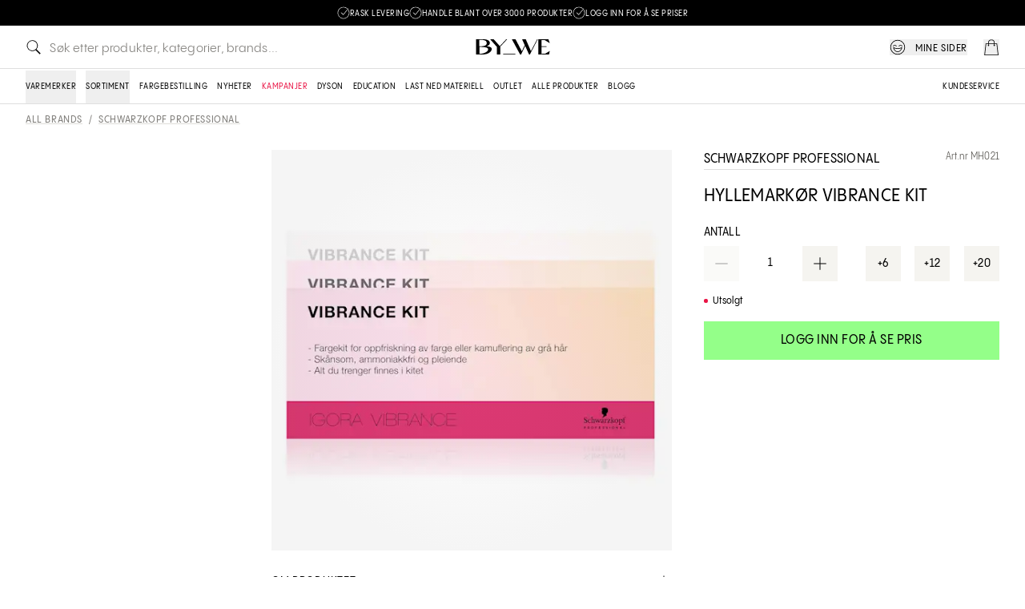

--- FILE ---
content_type: text/html;charset=utf-8
request_url: https://bywe.com/no/produkt/hyllemarkor-vibrance-kit
body_size: 139449
content:
<!DOCTYPE html><html  lang="no"><head><meta charset="utf-8">
<meta name="viewport" content="width=device-width, initial-scale=1, maximum-scale=1">
<script type="importmap">{"imports":{"#entry":"/_nuxt/B-lo183W.js"}}</script>
<title>Hyllemarkør Vibrance Kit</title>
<link rel="preconnect" href="https://www.googletagmanager.com">
<style>*,:after,:before{--tw-border-spacing-x:0;--tw-border-spacing-y:0;--tw-translate-x:0;--tw-translate-y:0;--tw-rotate:0;--tw-skew-x:0;--tw-skew-y:0;--tw-scale-x:1;--tw-scale-y:1;--tw-pan-x: ;--tw-pan-y: ;--tw-pinch-zoom: ;--tw-scroll-snap-strictness:proximity;--tw-gradient-from-position: ;--tw-gradient-via-position: ;--tw-gradient-to-position: ;--tw-ordinal: ;--tw-slashed-zero: ;--tw-numeric-figure: ;--tw-numeric-spacing: ;--tw-numeric-fraction: ;--tw-ring-inset: ;--tw-ring-offset-width:0px;--tw-ring-offset-color:#fff;--tw-ring-color:rgba(59,130,246,.5);--tw-ring-offset-shadow:0 0 #0000;--tw-ring-shadow:0 0 #0000;--tw-shadow:0 0 #0000;--tw-shadow-colored:0 0 #0000;--tw-blur: ;--tw-brightness: ;--tw-contrast: ;--tw-grayscale: ;--tw-hue-rotate: ;--tw-invert: ;--tw-saturate: ;--tw-sepia: ;--tw-drop-shadow: ;--tw-backdrop-blur: ;--tw-backdrop-brightness: ;--tw-backdrop-contrast: ;--tw-backdrop-grayscale: ;--tw-backdrop-hue-rotate: ;--tw-backdrop-invert: ;--tw-backdrop-opacity: ;--tw-backdrop-saturate: ;--tw-backdrop-sepia: ;--tw-contain-size: ;--tw-contain-layout: ;--tw-contain-paint: ;--tw-contain-style: }::backdrop{--tw-border-spacing-x:0;--tw-border-spacing-y:0;--tw-translate-x:0;--tw-translate-y:0;--tw-rotate:0;--tw-skew-x:0;--tw-skew-y:0;--tw-scale-x:1;--tw-scale-y:1;--tw-pan-x: ;--tw-pan-y: ;--tw-pinch-zoom: ;--tw-scroll-snap-strictness:proximity;--tw-gradient-from-position: ;--tw-gradient-via-position: ;--tw-gradient-to-position: ;--tw-ordinal: ;--tw-slashed-zero: ;--tw-numeric-figure: ;--tw-numeric-spacing: ;--tw-numeric-fraction: ;--tw-ring-inset: ;--tw-ring-offset-width:0px;--tw-ring-offset-color:#fff;--tw-ring-color:rgba(59,130,246,.5);--tw-ring-offset-shadow:0 0 #0000;--tw-ring-shadow:0 0 #0000;--tw-shadow:0 0 #0000;--tw-shadow-colored:0 0 #0000;--tw-blur: ;--tw-brightness: ;--tw-contrast: ;--tw-grayscale: ;--tw-hue-rotate: ;--tw-invert: ;--tw-saturate: ;--tw-sepia: ;--tw-drop-shadow: ;--tw-backdrop-blur: ;--tw-backdrop-brightness: ;--tw-backdrop-contrast: ;--tw-backdrop-grayscale: ;--tw-backdrop-hue-rotate: ;--tw-backdrop-invert: ;--tw-backdrop-opacity: ;--tw-backdrop-saturate: ;--tw-backdrop-sepia: ;--tw-contain-size: ;--tw-contain-layout: ;--tw-contain-paint: ;--tw-contain-style: }*,:after,:before{border:0 solid;box-sizing:border-box}:after,:before{--tw-content:""}:host,html{line-height:1.5;-webkit-text-size-adjust:100%;font-family:PangramSans,sans-serif;font-feature-settings:normal;font-variation-settings:normal;-moz-tab-size:4;-o-tab-size:4;tab-size:4;-webkit-tap-highlight-color:transparent}body{line-height:inherit;margin:0}hr{border-top-width:1px;color:inherit;height:0}abbr:where([title]){-webkit-text-decoration:underline dotted;text-decoration:underline dotted}h1,h2,h3,h4,h5,h6{font-size:inherit;font-weight:inherit}a{color:inherit;text-decoration:inherit}b,strong{font-weight:bolder}code,kbd,pre,samp{font-family:ui-monospace,SFMono-Regular,Menlo,Monaco,Consolas,Liberation Mono,Courier New,monospace;font-feature-settings:normal;font-size:1em;font-variation-settings:normal}small{font-size:80%}sub,sup{font-size:75%;line-height:0;position:relative;vertical-align:baseline}sub{bottom:-.25em}sup{top:-.5em}table{border-collapse:collapse;border-color:inherit;text-indent:0}button,input,optgroup,select,textarea{color:inherit;font-family:inherit;font-feature-settings:inherit;font-size:100%;font-variation-settings:inherit;font-weight:inherit;letter-spacing:inherit;line-height:inherit;margin:0;padding:0}button,select{text-transform:none}button,input:where([type=button]),input:where([type=reset]),input:where([type=submit]){-webkit-appearance:button;background-color:transparent;background-image:none}:-moz-focusring{outline:auto}:-moz-ui-invalid{box-shadow:none}progress{vertical-align:baseline}::-webkit-inner-spin-button,::-webkit-outer-spin-button{height:auto}[type=search]{-webkit-appearance:textfield;outline-offset:-2px}::-webkit-search-decoration{-webkit-appearance:none}::-webkit-file-upload-button{-webkit-appearance:button;font:inherit}summary{display:list-item}blockquote,dd,dl,figure,h1,h2,h3,h4,h5,h6,hr,p,pre{margin:0}fieldset{margin:0}fieldset,legend{padding:0}menu,ol,ul{list-style:none;margin:0;padding:0}dialog{padding:0}textarea{resize:vertical}input::-moz-placeholder,textarea::-moz-placeholder{color:#9ca3af;opacity:1}input::placeholder,textarea::placeholder{color:#9ca3af;opacity:1}[role=button],button{cursor:pointer}:disabled{cursor:default}audio,canvas,embed,iframe,img,object,svg,video{display:block;vertical-align:middle}img,video{height:auto;max-width:100%}[hidden]:where(:not([hidden=until-found])){display:none}.container{width:100%}@media (min-width:768px){.container{max-width:768px}}@media (min-width:1024px){.container{max-width:1024px}}@media (min-width:1366px){.container{max-width:1366px}}@media (min-width:1600px){.container{max-width:1600px}}@media (min-width:1920px){.container{max-width:1920px}}.type-headline-5xl{font-size:56px;font-weight:500;letter-spacing:.84px;text-transform:uppercase}.type-headline-5xl:not(.leading-single){line-height:56px}.type-headline-4xl{font-size:44px;font-weight:500;letter-spacing:.66px;text-transform:uppercase}.type-headline-4xl:not(.leading-single){line-height:50px}.type-headline-4xl sup{font-size:14px;font-weight:500;letter-spacing:.7px;line-height:1em;padding-left:8px;position:relative;text-transform:uppercase;top:-20px}.type-headline-3xl{font-size:32px;font-weight:500;letter-spacing:.48px;text-transform:uppercase}.type-headline-3xl:not(.leading-single){line-height:38px}.type-headline-2xl{font-size:28px;font-weight:500;letter-spacing:.42px;text-transform:uppercase}.type-headline-2xl:not(.leading-single){line-height:34px}.type-headline-2xl sup{font-size:14px;line-height:1em;padding-left:8px;position:relative;top:-10px}.type-headline-2xl .underline,.type-headline-2xl.underline{text-underline-offset:8px}.type-headline-xl{font-size:22px;font-weight:500;letter-spacing:.33px;text-transform:uppercase}.type-headline-xl:not(.leading-single){line-height:28px}.type-headline-lg{font-size:18px;font-weight:500;letter-spacing:.27px;text-transform:uppercase}.type-headline-lg:not(.leading-single){line-height:24px}.type-headline-lg .fixBaseline,.type-headline-lg.fixBaseline{transform:translateY(2px)}.type-headline-lg .underline,.type-headline-lg.underline{text-underline-offset:5px}.type-headline-sm{font-size:14px;font-weight:500;letter-spacing:.7px;text-transform:uppercase}.type-headline-sm:not(.leading-single){line-height:22px}.type-headline-sm .underline,.type-headline-sm.underline{text-underline-offset:5px}.type-headline-xs{font-size:12px;font-weight:500;letter-spacing:.6px;text-transform:uppercase}.type-headline-xs:not(.leading-single){line-height:18px}.type-headline-xs .underline,.type-headline-xs.underline{text-underline-offset:5px}.type-headline-xs .fixBaseline,.type-headline-xs.fixBaseline{transform:translateY(2px)}.type-headline-xxs{font-size:10px;font-weight:500;letter-spacing:.5px;text-transform:uppercase}.type-headline-xxs:not(.leading-single){line-height:16px}.type-headline-xxs .underline,.type-headline-xxs.underline{text-underline-offset:3px}.type-headline-xxs .fixBaseline,.type-headline-xxs.fixBaseline{transform:translateY(1px)}.type-xl{font-size:22px;letter-spacing:.24px;text-transform:none}.type-xl:not(.leading-single){line-height:28px}.type-lg{font-size:18px;font-weight:500;letter-spacing:.24px;text-transform:none}.type-lg:not(.leading-single){line-height:24px}.type-base{font-size:16px;letter-spacing:.24px;text-transform:none}.type-base:not(.leading-single){line-height:24px}.type-base-medium{font-size:16px;font-weight:500;letter-spacing:.24px;text-transform:none}.type-base-medium:not(.leading-single){line-height:24px}.\!type-sm,.type-sm{font-size:14px;letter-spacing:.21px;text-transform:none}.\!type-sm:not(.leading-single),.type-sm:not(.leading-single){line-height:22px}.type-sm-medium{font-size:14px;font-weight:500;letter-spacing:.21px;text-transform:none}.type-sm-medium:not(.leading-single){line-height:22px}.\!type-xs,.type-xs{font-size:12px;letter-spacing:.18px;text-transform:none}.\!type-xs:not(.leading-single),.type-xs:not(.leading-single){line-height:18px}.type-xs-medium{font-size:12px;font-weight:500;letter-spacing:.18px;text-transform:none}.type-xs-medium:not(.leading-single){line-height:18px}.type-xs-medium .underline,.type-xs-medium.underline{text-underline-offset:4px}.type-xxs{font-size:10px;letter-spacing:.15px;text-transform:none}.type-xxs:not(.leading-single){line-height:16px}.type-xxs-medium{font-size:10px;font-weight:500;letter-spacing:.15px}.type-xxs-medium:not(.leading-single){line-height:16px}b,strong{font-weight:500}.layout-container{margin-left:auto;margin-right:auto;max-width:1308px;width:100%}@media (max-width:1023px){.layout-container{padding-left:12px;padding-right:12px}}@media screen and (min-width:1024px) and (max-width:1324px){.layout-container{max-width:calc(100vw - 64px)}}@font-face{font-family:PangramSans;font-stretch:normal;font-style:normal;font-weight:500;src:url(/_nuxt/PPPangramSans-CompactMedium.CxA1Mpix.woff2) format("woff2"),url(/_nuxt/PPPangramSans-CompactMedium.7CI3JUiS.woff) format("woff")}@font-face{font-family:PangramSans;font-stretch:normal;font-style:normal;font-weight:400;src:url(/_nuxt/PPPangramSans-CompactRegular.CthcOY1G.woff2) format("woff2"),url(/_nuxt/PPPangramSans-CompactRegular.Ch9vGkNV.woff) format("woff")}@font-face{font-family:PangramSans;font-stretch:normal;font-style:italic;font-weight:400;src:url(/_nuxt/PPPangramSans-CompactRegularItalic.DsMyhO7W.woff2) format("woff2"),url(/_nuxt/PPPangramSans-CompactRegularItalic.Biw4omkC.woff) format("woff")}button:active{transform:scale(1)}button:disabled{opacity:.4}.btn{display:flex;width:-moz-fit-content;width:fit-content}.btn:not(.btn--text):not(.btn--textInv){align-items:center;border-width:1px;cursor:pointer;height:40px;justify-content:center;position:relative;-webkit-user-select:none;-moz-user-select:none;user-select:none;white-space:nowrap;--tw-border-opacity:1;border-color:rgb(0 0 0/var(--tw-border-opacity,1));--tw-bg-opacity:1;background-color:rgb(0 0 0/var(--tw-bg-opacity,1));font-size:14px;font-weight:500;letter-spacing:.5px;line-height:1em;padding-left:20px;padding-right:20px;text-transform:uppercase;--tw-text-opacity:1;color:rgb(255 255 255/var(--tw-text-opacity,1));transition-duration:.1s;transition-property:color,background-color,border-color,text-decoration-color,fill,stroke;transition-timing-function:cubic-bezier(.4,0,.2,1)}.btn:not(.btn--text):not(.btn--textInv):active{transform:scale(.95)}.btn:not(.btn--text):not(.btn--textInv).btn--plus{padding:0;width:40px}.btn:not(.btn--text):not(.btn--textInv).btn--plus:after{background-image:url(/icons/plus-inv.svg);background-position:50%;background-repeat:no-repeat;background-size:24px 24px;content:"";display:flex;height:100%;left:0;position:absolute;top:0;width:100%}.btn:not(.btn--text):not(.btn--textInv).btn--minus{padding:0;width:40px}.btn:not(.btn--text):not(.btn--textInv).btn--minus:after{background-image:url(/icons/minus-inv.svg);background-position:50%;background-repeat:no-repeat;background-size:24px 24px;content:"";display:flex;height:100%;left:0;position:absolute;top:0;width:100%}@media (hover:hover){.btn:not(.btn--text):not(.btn--textInv):hover:not(.noHover){--tw-border-opacity:1;border-color:rgb(0 0 0/var(--tw-border-opacity,1));--tw-bg-opacity:1;background-color:rgb(255 255 255/var(--tw-bg-opacity,1));--tw-text-opacity:1;color:rgb(0 0 0/var(--tw-text-opacity,1))}.btn:not(.btn--text):not(.btn--textInv):hover:not(.noHover).btn--plus:after{background-image:url(/icons/plus.svg)}.btn:not(.btn--text):not(.btn--textInv):hover:not(.noHover).btn--minus:after{background-image:url(/icons/minus.svg)}.btn:not(.btn--text):not(.btn--textInv):hover:not(.noHover)>img{filter:invert()}}.btn:not(.btn--text):not(.btn--textInv).loading{pointer-events:none;position:relative;--tw-text-opacity:1;color:rgb(0 0 0/var(--tw-text-opacity,1));opacity:.9}.btn:not(.btn--text):not(.btn--textInv).loading:after{animation-duration:2s;animation-iteration-count:infinite;animation-name:spin;animation-timing-function:linear;background-image:url(/fontawesome/lightest/regular/spinner.svg);background-repeat:no-repeat;background-size:contain;content:"";height:16px;left:calc(50% - 8px);position:absolute;width:16px}.btn:not(.btn--text):not(.btn--textInv).loading img{display:none}.btn:not(.btn--text):not(.btn--textInv)>div{white-space:nowrap}.btn:not(.btn--text):not(.btn--textInv).btn--lg{font-size:16px;height:48px}.btn:not(.btn--text):not(.btn--textInv).btn--lg.btn--minus,.btn:not(.btn--text):not(.btn--textInv).btn--lg.btn--plus{width:48px}.btn:not(.btn--text):not(.btn--textInv).btn--md{font-size:12px;height:36px}.btn:not(.btn--text):not(.btn--textInv).btn--md.btn--minus,.btn:not(.btn--text):not(.btn--textInv).btn--md.btn--plus{width:36px}.btn:not(.btn--text):not(.btn--textInv).btn--sm{height:24px}.btn:not(.btn--text):not(.btn--textInv).btn--sm.btn--minus,.btn:not(.btn--text):not(.btn--textInv).btn--sm.btn--plus{width:24px}.btn:not(.btn--text):not(.btn--textInv).disabled,.btn:not(.btn--text):not(.btn--textInv):disabled{cursor:auto;opacity:.4;pointer-events:none}.btn:not(.btn--text):not(.btn--textInv).fakeDisabled{cursor:auto;opacity:.4}@media (hover:hover){.btn:not(.btn--text):not(.btn--textInv).fakeDisabled:hover{--tw-border-opacity:1;border-color:rgb(0 0 0/var(--tw-border-opacity,1));--tw-bg-opacity:1;background-color:rgb(0 0 0/var(--tw-bg-opacity,1));--tw-text-opacity:1;color:rgb(255 255 255/var(--tw-text-opacity,1))}}.btn:not(.btn--text):not(.btn--textInv).btn--secondary{--tw-border-opacity:1;border-color:rgb(245 244 240/var(--tw-border-opacity,1));--tw-bg-opacity:1;background-color:rgb(245 244 240/var(--tw-bg-opacity,1));--tw-text-opacity:1;color:rgb(0 0 0/var(--tw-text-opacity,1))}.btn:not(.btn--text):not(.btn--textInv).btn--secondary.btn--notSelected{--tw-border-opacity:1;border-color:rgb(222 221 217/var(--tw-border-opacity,1))}.btn:not(.btn--text):not(.btn--textInv).btn--secondary.loading{--tw-text-opacity:1;color:rgb(245 244 240/var(--tw-text-opacity,1))}.btn:not(.btn--text):not(.btn--textInv).btn--secondary.loading:after{background-image:url(/fontawesome/darkest/regular/spinner.svg)}.btn:not(.btn--text):not(.btn--textInv).btn--secondary.selected{--tw-border-opacity:1;border-color:rgb(0 0 0/var(--tw-border-opacity,1));--tw-bg-opacity:1;background-color:rgb(255 255 255/var(--tw-bg-opacity,1))}.btn:not(.btn--text):not(.btn--textInv).btn--secondary.btn--plus:after{background-image:url(/icons/plus.svg)}.btn:not(.btn--text):not(.btn--textInv).btn--secondary.btn--minus:after{background-image:url(/icons/minus.svg)}@media (hover:hover){.btn:not(.btn--text):not(.btn--textInv).btn--secondary:hover{--tw-border-opacity:1;border-color:rgb(0 0 0/var(--tw-border-opacity,1));--tw-bg-opacity:1;background-color:rgb(255 255 255/var(--tw-bg-opacity,1));--tw-text-opacity:1;color:rgb(0 0 0/var(--tw-text-opacity,1))}.btn:not(.btn--text):not(.btn--textInv).btn--secondary:hover>img{filter:unset}}.btn:not(.btn--text):not(.btn--textInv).btn--white{--tw-border-opacity:1;border-color:rgb(255 255 255/var(--tw-border-opacity,1));--tw-bg-opacity:1;background-color:rgb(255 255 255/var(--tw-bg-opacity,1));--tw-text-opacity:1;color:rgb(0 0 0/var(--tw-text-opacity,1))}.btn:not(.btn--text):not(.btn--textInv).btn--white.btn--notSelected{--tw-border-opacity:1;border-color:rgb(222 221 217/var(--tw-border-opacity,1))}.btn:not(.btn--text):not(.btn--textInv).btn--white.loading{--tw-text-opacity:1;color:rgb(255 255 255/var(--tw-text-opacity,1))}.btn:not(.btn--text):not(.btn--textInv).btn--white.loading:after{background-image:url(/fontawesome/darkest/regular/spinner.svg)}@media (hover:hover){.btn:not(.btn--text):not(.btn--textInv).btn--white:hover{--tw-bg-opacity:1;background-color:rgb(245 244 240/var(--tw-bg-opacity,1))}}.btn:not(.btn--text):not(.btn--textInv).btn--alert{--tw-border-opacity:1;border-color:rgb(233 19 68/var(--tw-border-opacity,1));--tw-bg-opacity:1;background-color:rgb(233 19 68/var(--tw-bg-opacity,1));--tw-text-opacity:1;color:rgb(255 255 255/var(--tw-text-opacity,1))}@media (hover:hover){.btn:not(.btn--text):not(.btn--textInv).btn--alert:hover{--tw-bg-opacity:1;background-color:rgb(198 48 66/var(--tw-bg-opacity,1))}}.btn:not(.btn--text):not(.btn--textInv).btn--alert.loading{--tw-text-opacity:1;color:rgb(233 19 68/var(--tw-text-opacity,1))}.btn:not(.btn--text):not(.btn--textInv).btn--alert.loading:after{background-image:url(/fontawesome/lightest/regular/spinner.svg)}.btn:not(.btn--text):not(.btn--textInv).btn--confirm{--tw-border-opacity:1;border-color:rgb(148 255 137/var(--tw-border-opacity,1));--tw-bg-opacity:1;background-color:rgb(148 255 137/var(--tw-bg-opacity,1));--tw-text-opacity:1;color:rgb(0 0 0/var(--tw-text-opacity,1))}@media (hover:hover){.btn:not(.btn--text):not(.btn--textInv).btn--confirm:hover{--tw-border-opacity:1;border-color:rgb(0 0 0/var(--tw-border-opacity,1));--tw-bg-opacity:1;background-color:rgb(255 255 255/var(--tw-bg-opacity,1))}.btn:not(.btn--text):not(.btn--textInv).btn--confirm:hover>img{filter:unset}}.btn:not(.btn--text):not(.btn--textInv).btn--confirm.loading{--tw-border-opacity:1;border-color:rgb(0 0 0/var(--tw-border-opacity,1));--tw-bg-opacity:1;background-color:rgb(255 255 255/var(--tw-bg-opacity,1));--tw-text-opacity:1;color:rgb(255 255 255/var(--tw-text-opacity,1))}.btn:not(.btn--text):not(.btn--textInv).btn--confirm.loading:after{background-image:url(/fontawesome/darkest/regular/spinner.svg)}.btn:not(.btn--text):not(.btn--textInv).btn--ghost{--tw-border-opacity:1;background-color:transparent;border-color:rgb(255 255 255/var(--tw-border-opacity,1));--tw-text-opacity:1;color:rgb(255 255 255/var(--tw-text-opacity,1))}.btn:not(.btn--text):not(.btn--textInv).btn--ghost.loading{--tw-text-opacity:1;color:rgb(245 244 240/var(--tw-text-opacity,1))}.btn:not(.btn--text):not(.btn--textInv).btn--ghost.loading:after{background-image:url(/fontawesome/lightest/solid/spinner.svg)}@media (hover:hover){.btn:not(.btn--text):not(.btn--textInv).btn--ghost:hover{--tw-bg-opacity:1;background-color:rgb(255 255 255/var(--tw-bg-opacity,1));--tw-text-opacity:1;color:rgb(0 0 0/var(--tw-text-opacity,1))}}.btn:not(.btn--text):not(.btn--textInv).btn--round{align-items:center;border-radius:9999px;height:48px;justify-content:center;padding:0;width:48px}.btn:not(.btn--text):not(.btn--textInv).btn--round.btn--md{height:40px;padding:0;width:40px}.btn:not(.btn--text):not(.btn--textInv).btn--round.btn--sm{height:32px;padding:0;width:32px}.btn:not(.btn--text):not(.btn--textInv).btn--round.btn--tiny{height:24px;padding:0;width:24px}.type-headline-2xl .btn--text,.type-headline-2xl.btn--text{text-underline-offset:8px}.type-headline-lg .btn--text,.type-headline-lg.btn--text,.type-headline-sm .btn--text,.type-headline-sm.btn--text,.type-headline-xs .btn--text,.type-headline-xs.btn--text{text-underline-offset:5px}.type-headline-xxs .btn--text,.type-headline-xxs.btn--text{text-underline-offset:3px}.type-xs-medium .btn--text,.type-xs-medium.btn--text{text-underline-offset:4px}.btn--text{cursor:pointer;display:block;font-size:14px;font-weight:500;-webkit-user-select:none;-moz-user-select:none;user-select:none;white-space:nowrap;width:-moz-fit-content;width:fit-content;--tw-text-opacity:1;color:rgb(0 0 0/var(--tw-text-opacity,1));text-decoration-line:underline;text-underline-offset:4px}.btn--text.btn--md{font-size:12px;text-underline-offset:3px}.btn--text.btn--text--alert{--tw-text-opacity:1;color:rgb(233 19 68/var(--tw-text-opacity,1))}.type-headline-2xl .btn--textInv,.type-headline-2xl.btn--textInv{text-underline-offset:8px}.type-headline-lg .btn--textInv,.type-headline-lg.btn--textInv,.type-headline-sm .btn--textInv,.type-headline-sm.btn--textInv,.type-headline-xs .btn--textInv,.type-headline-xs.btn--textInv{text-underline-offset:5px}.type-headline-xxs .btn--textInv,.type-headline-xxs.btn--textInv{text-underline-offset:3px}.type-xs-medium .btn--textInv,.type-xs-medium.btn--textInv{text-underline-offset:4px}.btn--textInv{cursor:pointer;display:block;font-size:14px;font-weight:500;text-transform:uppercase;-webkit-user-select:none;-moz-user-select:none;user-select:none;white-space:nowrap;width:-moz-fit-content;width:fit-content;--tw-text-opacity:1;color:rgb(255 255 255/var(--tw-text-opacity,1));text-decoration-line:underline;text-underline-offset:4px}.btn--textInv.btn--md{font-size:12px;text-underline-offset:3px}.link-btn{font-size:12px;font-weight:500;letter-spacing:.18px;text-transform:none}.link-btn:not(.leading-single){line-height:18px}.link-btn .underline,.link-btn.underline{text-underline-offset:4px}.link-btn{border-bottom-width:1px;--tw-border-opacity:1;border-color:rgb(0 0 0/var(--tw-border-opacity,1));text-transform:uppercase}@media (min-width:1024px){.link-btn{font-size:14px;font-weight:500;letter-spacing:.21px;text-transform:none}.link-btn:not(.leading-single){line-height:22px}}input.input{font-size:14px;font-weight:500;letter-spacing:.21px;text-transform:none}input.input:not(.leading-single){line-height:22px}input.input{border-bottom-width:1px;border-radius:0;height:50px;position:relative;width:100%;--tw-border-opacity:1;border-color:rgb(222 221 217/var(--tw-border-opacity,1));line-height:1em;padding-top:18px;--tw-text-opacity:1;color:rgb(0 0 0/var(--tw-text-opacity,1))}input.input:focus{border-bottom-width:1px!important;--tw-border-opacity:1!important;border-color:rgb(0 0 0/var(--tw-border-opacity,1))!important}textarea.textarea{font-size:14px;letter-spacing:.21px;text-transform:none}textarea.textarea:not(.leading-single){line-height:22px}textarea.textarea{border-width:1px;position:relative;width:100%;--tw-border-opacity:1;border-color:rgb(0 0 0/var(--tw-border-opacity,1));padding:4px}@media (min-width:1024px){textarea.textarea{font-size:16px;letter-spacing:.24px;text-transform:none}textarea.textarea:not(.leading-single){line-height:24px}textarea.textarea{padding:8px}}textarea.input{border-radius:0;border-width:1px;height:100%;min-height:128px;position:relative;width:100%;--tw-border-opacity:1;border-color:rgb(222 221 217/var(--tw-border-opacity,1));font-size:12px;padding:8px}@media (min-width:1024px){textarea.input{font-size:14px;padding:16px}}textarea.input.invalid{--tw-border-opacity:1;background:url(/icons/form-error.svg) no-repeat right 11px top 11px;background-size:26px 26px;border-color:rgb(233 19 68/var(--tw-border-opacity,1))}textarea.input::-webkit-scrollbar{margin-left:10px;width:8px}textarea.input::-webkit-scrollbar-track{display:none}textarea.input::-webkit-scrollbar-thumb{--tw-bg-opacity:1;background-color:rgb(222 221 217/var(--tw-bg-opacity,1));border-radius:4px}textarea.input::-webkit-scrollbar-thumb:hover{--tw-bg-opacity:1;background-color:rgb(126 124 120/var(--tw-bg-opacity,1))}.checkboxInput,input[type=checkbox]{-webkit-appearance:none;-moz-appearance:none;appearance:none;border-radius:0;border-width:1px;height:20px;margin:0;width:20px;--tw-border-opacity:1;border-color:rgb(222 221 217/var(--tw-border-opacity,1));--tw-bg-opacity:1;background-color:rgb(255 255 255/var(--tw-bg-opacity,1));padding:0}.checkboxInput.checked,.checkboxInput:checked,input[type=checkbox].checked,input[type=checkbox]:checked{--tw-border-opacity:1;border-color:rgb(148 255 137/var(--tw-border-opacity,1));--tw-bg-opacity:1;background-color:rgb(148 255 137/var(--tw-bg-opacity,1))}.checkboxInput.checked:before,.checkboxInput:checked:before,input[type=checkbox].checked:before,input[type=checkbox]:checked:before{background:url(/fontawesome/darkest/regular/check.svg) no-repeat;background-position:2px 2px!important;background-size:14px 14px!important;content:" ";display:block;height:20px;width:20px}.checkboxInput:hover,input[type=checkbox]:hover{--tw-border-opacity:1;border-color:rgb(0 0 0/var(--tw-border-opacity,1));transition-duration:.2s;transition-property:all;transition-timing-function:cubic-bezier(.4,0,.2,1)}.checkboxInput.large,input[type=checkbox].large{height:24px;width:24px}.checkboxInput.whiteCheck:checked:before,input[type=checkbox].whiteCheck:checked:before{background:url(/fontawesome/lightest/regular/check.svg) no-repeat}.checkboxInput.indeterminate:not(:checked),input[type=checkbox].indeterminate:not(:checked){--tw-border-opacity:1;border-color:rgb(148 255 137/var(--tw-border-opacity,1));--tw-bg-opacity:1;background-color:rgb(148 255 137/var(--tw-bg-opacity,1))}.checkboxInput.indeterminate:not(:checked):before,input[type=checkbox].indeterminate:not(:checked):before{background:url(/fontawesome/darkest/regular/minus.svg) no-repeat;background-position:3px 3px!important;background-size:12px 12px!important;content:" ";display:block;height:20px;width:20px}.checkboxInput.darkestChecked:checked,input[type=checkbox].darkestChecked:checked{--tw-border-opacity:1;border-color:rgb(0 0 0/var(--tw-border-opacity,1));--tw-bg-opacity:1;background-color:rgb(0 0 0/var(--tw-bg-opacity,1))}.radioInput,input[type=radio]{-webkit-appearance:none;-moz-appearance:none;appearance:none;border-radius:9999px;border-width:1px;height:20px;margin:0;position:relative;top:2px;width:20px;--tw-border-opacity:1;border-color:rgb(222 221 217/var(--tw-border-opacity,1));--tw-bg-opacity:1;background-color:rgb(255 255 255/var(--tw-bg-opacity,1));padding:0}.radioInput.checked,.radioInput:checked,input[type=radio].checked,input[type=radio]:checked{--tw-border-opacity:1;border-color:rgb(0 0 0/var(--tw-border-opacity,1))}.radioInput.checked:before,.radioInput:checked:before,input[type=radio].checked:before,input[type=radio]:checked:before{border-radius:9999px;display:block;height:12px;left:3px;position:absolute;top:3px;width:12px;--tw-bg-opacity:1;background-color:rgb(0 0 0/var(--tw-bg-opacity,1));content:""}.radioInput:hover,input[type=radio]:hover{--tw-border-opacity:1;border-color:rgb(0 0 0/var(--tw-border-opacity,1));transition-duration:.2s;transition-property:all;transition-timing-function:cubic-bezier(.4,0,.2,1)}.radioInput.large,input[type=radio].large{height:24px;width:24px}.radioInput.large:checked:before,input[type=radio].large:checked:before{background-position:6px 6px!important}.radioInput.disabled,input[type=radio].disabled{--tw-bg-opacity:1;background-color:rgb(245 244 240/var(--tw-bg-opacity,1))}select{-webkit-appearance:none;-moz-appearance:none;appearance:none;border-radius:0;padding-left:8px;text-align:left}select:hover{--tw-border-opacity:1;border-color:rgb(0 0 0/var(--tw-border-opacity,1));transition-duration:.2s;transition-property:all;transition-timing-function:cubic-bezier(.4,0,.2,1)}input::-moz-placeholder{--tw-text-opacity:1;color:rgb(126 124 120/var(--tw-text-opacity,1))}input::placeholder{--tw-text-opacity:1;color:rgb(126 124 120/var(--tw-text-opacity,1))}table{width:100%}table th{font-weight:500}table.standard{border-width:1px;--tw-border-opacity:1;border-color:rgb(245 244 240/var(--tw-border-opacity,1))}table.standard th{font-size:12px;letter-spacing:.18px;text-transform:none}table.standard th:not(.leading-single){line-height:18px}table.standard th .underline,table.standard th.underline{text-underline-offset:4px}table.standard th{border-bottom-width:1px;--tw-border-opacity:1;border-color:rgb(245 244 240/var(--tw-border-opacity,1));font-weight:500;padding:18px 24px;text-align:left}@media (min-width:1024px){table.standard th{font-size:14px;font-weight:500;letter-spacing:.21px;text-transform:none}table.standard th:not(.leading-single){line-height:22px}}table.standard td{font-size:12px;letter-spacing:.18px;text-transform:none}table.standard td:not(.leading-single){line-height:18px}table.standard td{padding:8px 24px;text-align:left}@media (min-width:1024px){table.standard td{font-size:14px;letter-spacing:.21px;text-transform:none}table.standard td:not(.leading-single){line-height:22px}}table.standard td,table.standard th{min-width:80px}table.standard.skipFirst td:nth-child(2n),table.standard.skipFirst th:nth-child(2n),table.standard:not(.skipFirst) td:nth-child(odd),table.standard:not(.skipFirst) th:nth-child(odd){--tw-bg-opacity:1;background-color:rgb(247 246 242/var(--tw-bg-opacity,1))}table.standard:not(.skipFirst) td:first-child,table.standard:not(.skipFirst) th:first-child{border-right-width:1px;--tw-border-opacity:1;border-color:rgb(222 221 217/var(--tw-border-opacity,1))}table.standard:not(.skipFirst) td:first-child{font-size:12px;font-weight:500;letter-spacing:.18px;text-transform:none}table.standard:not(.skipFirst) td:first-child:not(.leading-single){line-height:18px}table.standard:not(.skipFirst) td:first-child .underline,table.standard:not(.skipFirst) td:first-child.underline{text-underline-offset:4px}@media (min-width:1024px){table.standard:not(.skipFirst) td:first-child{font-size:14px;font-weight:500;letter-spacing:.21px;text-transform:none}table.standard:not(.skipFirst) td:first-child:not(.leading-single){line-height:22px}}table.standard.inSideScroll{margin-right:24px}table.standard tr:first-child td{padding-top:18px}table.standard tr:last-child td{padding-bottom:18px}.wysiwyg *{-webkit-hyphens:manual;hyphens:manual;overflow-wrap:anywhere}.type-headline-2xl .wysiwyg a:not(.btn),.type-headline-2xl.wysiwyg a:not(.btn){text-underline-offset:8px}.type-headline-lg .wysiwyg a:not(.btn),.type-headline-lg.wysiwyg a:not(.btn),.type-headline-sm .wysiwyg a:not(.btn),.type-headline-sm.wysiwyg a:not(.btn),.type-headline-xs .wysiwyg a:not(.btn),.type-headline-xs.wysiwyg a:not(.btn){text-underline-offset:5px}.type-headline-xxs .wysiwyg a:not(.btn),.type-headline-xxs.wysiwyg a:not(.btn){text-underline-offset:3px}.type-xs-medium .wysiwyg a:not(.btn),.type-xs-medium.wysiwyg a:not(.btn){text-underline-offset:4px}.wysiwyg a:not(.btn){font-weight:500;text-decoration-line:underline}.wysiwyg a:has(>.btn){text-decoration-line:none}.wysiwyg h1{font-size:22px;font-weight:500;letter-spacing:.33px;text-transform:uppercase}.wysiwyg h1:not(.leading-single){line-height:28px}@media (min-width:1024px){.wysiwyg h1{font-size:28px;font-weight:500;letter-spacing:.42px;text-transform:uppercase}.wysiwyg h1:not(.leading-single){line-height:34px}.wysiwyg h1 sup{font-size:14px;line-height:1em;padding-left:8px;position:relative;top:-10px}.wysiwyg h1 .underline,.wysiwyg h1.underline{text-underline-offset:8px}}.wysiwyg h2{font-size:18px;font-weight:500;letter-spacing:.27px;text-transform:uppercase}.wysiwyg h2:not(.leading-single){line-height:24px}.wysiwyg h2 .fixBaseline,.wysiwyg h2.fixBaseline{transform:translateY(2px)}.wysiwyg h2 .underline,.wysiwyg h2.underline{text-underline-offset:5px}@media (min-width:1024px){.wysiwyg h2{font-size:22px;font-weight:500;letter-spacing:.33px;text-transform:uppercase}.wysiwyg h2:not(.leading-single){line-height:28px}}.wysiwyg h3{font-size:16px;font-weight:500;letter-spacing:.24px;text-transform:none}.wysiwyg h3:not(.leading-single){line-height:24px}.wysiwyg h4{font-size:14px;font-weight:500;letter-spacing:.21px;text-transform:none}.wysiwyg h4:not(.leading-single){line-height:22px}.wysiwyg h1,.wysiwyg h2,.wysiwyg h3,.wysiwyg h4{margin-bottom:12px}@media (min-width:1024px){.wysiwyg h1,.wysiwyg h2,.wysiwyg h3,.wysiwyg h4{margin-bottom:16px}}@media (max-width:1023px){.wysiwyg.smallMobileHeadlines h1{font-size:14px;letter-spacing:.7px}.wysiwyg.smallMobileHeadlines h1:not(.leading-single){line-height:22px}.wysiwyg.smallMobileHeadlines h1{font-size:12px;font-weight:500;letter-spacing:.6px;margin-bottom:8px;text-transform:uppercase}.wysiwyg.smallMobileHeadlines h1:not(.leading-single){line-height:18px}.wysiwyg.smallMobileHeadlines h1 .underline,.wysiwyg.smallMobileHeadlines h1.underline{text-underline-offset:5px}.wysiwyg.smallMobileHeadlines h1 .fixBaseline,.wysiwyg.smallMobileHeadlines h1.fixBaseline{transform:translateY(2px)}.wysiwyg.smallMobileHeadlines h1{margin-bottom:6px}}.wysiwyg .rich-text-p-container{font-size:12px;letter-spacing:.18px;text-transform:none}.wysiwyg .rich-text-p-container:not(.leading-single){line-height:18px}.wysiwyg .rich-text-p-container{padding-bottom:16px}@media (min-width:1024px){.wysiwyg .rich-text-p-container{font-size:16px;letter-spacing:.24px;text-transform:none}.wysiwyg .rich-text-p-container:not(.leading-single){line-height:24px}}.wysiwyg .rich-text-p-container:last-child{padding-bottom:0}@media (min-width:1024px){.wysiwyg .rich-text-p-container{padding-bottom:24px}}.wysiwyg .rich-text-block-container,.wysiwyg .rich-text-content-container{padding-top:32px}.wysiwyg .rich-text-block-container:first-child,.wysiwyg .rich-text-content-container:first-child{padding-top:0}.wysiwyg .rich-text-block-container:last-child,.wysiwyg .rich-text-content-container:last-child{margin-bottom:0}.wysiwyg .rich-text-p-container+.rich-text-block-container,.wysiwyg .rich-text-p-container+.rich-text-content-container{padding-top:16px}@media (min-width:1024px){.wysiwyg .rich-text-p-container+.rich-text-block-container,.wysiwyg .rich-text-p-container+.rich-text-content-container{padding-top:8px}}.wysiwyg .preamble{font-size:16px;letter-spacing:.24px;text-transform:none}.wysiwyg .preamble:not(.leading-single){line-height:24px}.wysiwyg .preamble{display:block}.wysiwyg .preamble:first-letter{font-size:44px;font-weight:500;letter-spacing:.66px;text-transform:uppercase}.wysiwyg .preamble:not(.leading-single):first-letter{line-height:50px}.wysiwyg .preamble sup:first-letter{font-size:14px;font-weight:500;letter-spacing:.7px;line-height:1em;padding-left:8px;position:relative;text-transform:uppercase;top:-20px}@media (min-width:1024px){.wysiwyg .preamble{font-size:22px;letter-spacing:.24px;text-transform:none}.wysiwyg .preamble:not(.leading-single){line-height:28px}.wysiwyg .preamble:first-letter{font-size:56px;font-weight:500;letter-spacing:.84px;text-transform:uppercase}.wysiwyg .preamble:not(.leading-single):first-letter{line-height:56px}}.wysiwyg .preamble:first-letter{float:left;font-weight:400;margin-right:8px;margin-top:-2px}@media (min-width:1024px){.wysiwyg .preamble:first-letter{margin-top:0}}.wysiwyg .small-medium{font-size:12px;font-weight:500;letter-spacing:.18px;text-transform:none}.wysiwyg .small-medium:not(.leading-single){line-height:18px}.wysiwyg .small-medium .underline,.wysiwyg .small-medium.underline{text-underline-offset:4px}.wysiwyg .small-medium{display:block}@media (min-width:1024px){.wysiwyg .small-medium{font-size:14px;font-weight:500;letter-spacing:.21px;text-transform:none}.wysiwyg .small-medium:not(.leading-single){line-height:22px}}.wysiwyg .small{font-size:12px;letter-spacing:.18px;text-transform:none}.wysiwyg .small:not(.leading-single){line-height:18px}.wysiwyg .small{display:block}@media (min-width:1024px){.wysiwyg .small{font-size:14px;letter-spacing:.21px;text-transform:none}.wysiwyg .small:not(.leading-single){line-height:22px}}.wysiwyg .xs-medium{display:block}@media (min-width:1024px){.wysiwyg .xs-medium{font-size:12px;font-weight:500;letter-spacing:.18px;text-transform:none}.wysiwyg .xs-medium:not(.leading-single){line-height:18px}.wysiwyg .xs-medium .underline,.wysiwyg .xs-medium.underline{text-underline-offset:4px}}.wysiwyg .xs{display:block}@media (min-width:1024px){.wysiwyg .xs{font-size:12px;letter-spacing:.18px;text-transform:none}.wysiwyg .xs:not(.leading-single){line-height:18px}}.wysiwyg .tagline-sm{font-size:12px;font-weight:500;letter-spacing:.18px;text-transform:none}.wysiwyg .tagline-sm:not(.leading-single){line-height:18px}.wysiwyg .tagline-sm .underline,.wysiwyg .tagline-sm.underline{text-underline-offset:4px}.wysiwyg .tagline-sm{display:block}@media (min-width:1024px){.wysiwyg .tagline-sm{font-size:14px;font-weight:500;letter-spacing:.21px;text-transform:none}.wysiwyg .tagline-sm:not(.leading-single){line-height:22px}}.wysiwyg .tagline-xs{font-size:12px;font-weight:500;letter-spacing:.18px;text-transform:none}.wysiwyg .tagline-xs:not(.leading-single){line-height:18px}.wysiwyg .tagline-xs .underline,.wysiwyg .tagline-xs.underline{text-underline-offset:4px}.wysiwyg .tagline-xs{display:block}.wysiwyg .image-caption{font-size:10px;font-weight:500;letter-spacing:.15px}.wysiwyg .image-caption:not(.leading-single){line-height:16px}.wysiwyg .image-caption{display:block;margin-top:8px;--tw-text-opacity:1;color:rgb(79 77 72/var(--tw-text-opacity,1))}@media (min-width:1024px){.wysiwyg .image-caption{font-size:12px;font-weight:500;letter-spacing:.18px;text-transform:none}.wysiwyg .image-caption:not(.leading-single){line-height:18px}.wysiwyg .image-caption .underline,.wysiwyg .image-caption.underline{text-underline-offset:4px}}.wysiwyg ol{list-style-type:decimal}.wysiwyg ol>:not([hidden])~:not([hidden]){--tw-space-y-reverse:0;margin-bottom:calc(16px*var(--tw-space-y-reverse));margin-top:calc(16px*(1 - var(--tw-space-y-reverse)))}.wysiwyg ol{font-size:14px}.wysiwyg ol ::marker{font-weight:500}.wysiwyg ol::marker{font-weight:500}@media (min-width:1024px){.wysiwyg ol{font-size:16px}}.wysiwyg ol li{margin-left:24px}.wysiwyg ul{list-style-type:none;position:relative}.wysiwyg ul>:not([hidden])~:not([hidden]){--tw-space-y-reverse:0;margin-bottom:calc(16px*var(--tw-space-y-reverse));margin-top:calc(16px*(1 - var(--tw-space-y-reverse)))}.wysiwyg ul{font-size:14px}@media (min-width:1024px){.wysiwyg ul{font-size:16px}}.wysiwyg ul li{margin-left:24px}.wysiwyg ul li:before{content:"•";left:8px;position:absolute}.wysiwyg .btn--icon:not(.btn--confirm):after{content:url(../../icons/arrow-down-inv.svg)}.wysiwyg .btn--confirm.btn--icon:after,.wysiwyg .btn--icon:not(.btn--confirm):after,.wysiwyg .btn--secondary.btn--icon:after{height:16px;margin-left:8px;width:16px;--tw-rotate:-90deg;transform:translate(var(--tw-translate-x),var(--tw-translate-y)) rotate(var(--tw-rotate)) skew(var(--tw-skew-x)) skewY(var(--tw-skew-y)) scaleX(var(--tw-scale-x)) scaleY(var(--tw-scale-y))}.wysiwyg .btn--confirm.btn--icon:after,.wysiwyg .btn--secondary.btn--icon:after,.wysiwyg .btn:hover.btn--icon:after{content:url(../../icons/arrow-down.svg)}.product-description.wysiwyg,.product-description.wysiwyg ol li,.product-description.wysiwyg ul li{font-size:14px}.product-description.wysiwyg iframe{aspect-ratio:16/9;height:unset;max-width:100%}.swiper:has(.swiper-pagination){padding-bottom:24px!important}@media (min-width:1024px){.swiper:has(.swiper-pagination){padding-bottom:32px!important}}.swiper-pagination{bottom:0!important}.swiper-pagination-bullet{height:6px!important;width:6px!important;--tw-bg-opacity:1!important;background-color:rgb(126 124 120/var(--tw-bg-opacity,1))!important;opacity:.25}.swiper-pagination-bullet-active{--tw-bg-opacity:1!important;background-color:rgb(0 0 0/var(--tw-bg-opacity,1))!important}.swiper-button-next,.swiper-button-prev{border-width:1px;height:32px!important;width:32px!important;--tw-border-opacity:1;border-color:rgb(0 0 0/var(--tw-border-opacity,1));--tw-bg-opacity:1;background-color:rgb(0 0 0/var(--tw-bg-opacity,1));transition-duration:.15s;transition-property:all;transition-timing-function:cubic-bezier(.4,0,.2,1)}.swiper-button-next:hover,.swiper-button-prev:hover{--tw-bg-opacity:1;background-color:rgb(255 255 255/var(--tw-bg-opacity,1))}.swiper-button-next:after,.swiper-button-prev:after{font-size:14px!important;--tw-text-opacity:1!important;color:rgb(255 255 255/var(--tw-text-opacity,1))!important}.swiper-button-next:hover:after,.swiper-button-prev:hover:after{--tw-text-opacity:1!important;color:rgb(0 0 0/var(--tw-text-opacity,1))!important}.swiper-button-next.swiper-button-disabled,.swiper-button-prev.swiper-button-disabled{display:none!important}.swiper-button-next{padding-left:2px}.swiper-button-prev{padding-right:2px}.swiper-wrapper{display:flex}html{scroll-behavior:smooth}body{font-family:PangramSans,sans-serif;letter-spacing:.24px;line-height:24px;-webkit-font-smoothing:antialiased;-moz-osx-font-smoothing:grayscale}body.locked{overflow:hidden}pre{background-color:rgb(255 255 255/var(--tw-bg-opacity,1));font-weight:400;line-height:16px;max-height:540px;max-width:540px;overflow:auto;padding-right:12px;text-align:left;text-transform:none;width:100%}code,pre{--tw-bg-opacity:1;font-size:12px;--tw-text-opacity:1;color:rgb(0 0 0/var(--tw-text-opacity,1));font-family:Operator Mono,Courier New,monospace}code{background-color:rgb(222 221 217/var(--tw-bg-opacity,1));display:inline-block;padding:4px}.topMarginReference+div{margin-top:32px}@supports selector(:has(a,b)){.topMarginReference+div:has(.heroIfFirst){margin-top:0}}.spacing-base{margin-bottom:48px}@media (min-width:1024px){.spacing-base{margin-bottom:80px}}.spacing-xxs{margin-bottom:12px}@media (min-width:1024px){.spacing-xxs{margin-bottom:16px}}.spacing-xs{margin-bottom:24px}@media (min-width:1024px){.spacing-xs{margin-bottom:40px}}.spacing-sm{margin-bottom:32px}@media (min-width:1024px){.spacing-sm{margin-bottom:56px}}.spacing-lg{margin-bottom:56px}@media (min-width:1024px){.spacing-lg{margin-bottom:112px}}.spacing-none{margin-bottom:0}@media (min-width:1024px){.spacing-none{margin-bottom:0}.desktopMaxW-full{margin-left:auto;margin-right:auto;max-width:1308px;width:100%}}@media screen and (min-width:1024px) and (max-width:1324px){.desktopMaxW-full{max-width:calc(100vw - 64px)}}@media (min-width:1024px){.desktopMaxW-md{max-width:1088px}.desktopMaxW-md,.desktopMaxW-sm{margin-left:auto;margin-right:auto;width:100%}.desktopMaxW-sm{max-width:868px}.desktopMaxW-xs{max-width:648px}.desktopMaxW-xs,.desktopMaxW-xxs{margin-left:auto;margin-right:auto;width:100%}.desktopMaxW-xxs{max-width:428px}}body{counter-set:section 0}.autocount{counter-increment:section}.autocount:after{content:counter(section)}.scrollableDiv::-webkit-scrollbar{margin-left:10px;width:8px}.scrollableDiv::-webkit-scrollbar-track{display:none}.scrollableDiv::-webkit-scrollbar-thumb{--tw-bg-opacity:1;background-color:rgb(222 221 217/var(--tw-bg-opacity,1));border-radius:4px}.scrollableDiv::-webkit-scrollbar-thumb:hover{--tw-bg-opacity:1;background-color:rgb(126 124 120/var(--tw-bg-opacity,1))}.scrollableDiv.hasScroll{padding-right:10px}.modalHeight{height:calc(var(--vh, 1vh)*100)}.modalMaxHeight{max-height:calc(var(--vh, 1vh)*100)}.modalBg{background-color:#00000040;left:0;position:fixed;top:0;width:100%;z-index:2000}.modalContent{--tw-bg-opacity:1;-webkit-backdrop-filter:blur(10px);backdrop-filter:blur(10px);background-color:rgb(255 255 255/var(--tw-bg-opacity,1));overflow:hidden}.modalContent.fullScroll{overflow-y:auto}.modalContentWidth{width:100%}@media (min-width:1024px){.modalContentWidth{width:560px}}.modalContentWidthSmall{width:100%}@media (min-width:1024px){.modalContentWidthSmall{width:360px}}.fade-enter-active,.fade-leave-active{transition:all .3s ease}.fade-enter-from,.fade-leave-to{opacity:0}.fadeSlowOut-enter-active{transition:all .4s ease}.fadeSlowOut-leave-active{transition:all 1s ease}.fadeSlowOut-enter-from{opacity:0;transform:translateY(40px)}.fadeSlowOut-leave-to{opacity:0}.fromLeft-enter-active,.fromLeft-leave-active{transition:all .3s ease}.fromLeft-enter-from,.fromLeft-leave-to{transform:translate(-100%)!important}.fromBottom-enter-active,.fromBottom-leave-active{transition:all .3s ease}.fromBottom-enter-from,.fromBottom-leave-to{transform:translateY(100%)!important}.fromRight-enter-active,.fromRight-leave-active{transition:all .3s ease}.fromRight-enter-from,.fromRight-leave-to{transform:translate(100%)!important}@keyframes spin{0%{transform:rotate(0)}to{transform:rotate(1turn)}}.spin{animation-duration:2s;animation-iteration-count:infinite;animation-name:spin;animation-timing-function:linear}.imageOverlay{background:transparent radial-gradient(closest-side at 50% 50%,#fff0 0,#0000000a) 0 0 no-repeat padding-box}*{-webkit-tap-highlight-color:transparent}:focus{outline:none!important}.color-lightest{background-color:rgb(255 255 255/var(--tw-bg-opacity,1))}.color-lighter,.color-lightest{--tw-bg-opacity:1;--tw-text-opacity:1;color:rgb(0 0 0/var(--tw-text-opacity,1))}.color-lighter{background-color:rgb(245 244 240/var(--tw-bg-opacity,1))}.color-light{background-color:rgb(222 221 217/var(--tw-bg-opacity,1))}.color-dark,.color-light{--tw-bg-opacity:1;--tw-text-opacity:1;color:rgb(0 0 0/var(--tw-text-opacity,1))}.color-dark{background-color:rgb(126 124 120/var(--tw-bg-opacity,1))}.color-darker{background-color:rgb(79 77 72/var(--tw-bg-opacity,1))}.color-darker,.color-darkest{--tw-bg-opacity:1;--tw-text-opacity:1;color:rgb(255 255 255/var(--tw-text-opacity,1))}.color-darkest{background-color:rgb(0 0 0/var(--tw-bg-opacity,1))}.color-brightGreen{--tw-bg-opacity:1;background-color:rgb(148 255 137/var(--tw-bg-opacity,1));--tw-text-opacity:1;color:rgb(0 0 0/var(--tw-text-opacity,1))}.color-darkGreen{--tw-bg-opacity:1;background-color:rgb(25 43 25/var(--tw-bg-opacity,1));--tw-text-opacity:1;color:rgb(255 255 255/var(--tw-text-opacity,1))}.color-brightYellow{--tw-bg-opacity:1;background-color:rgb(255 239 51/var(--tw-bg-opacity,1));--tw-text-opacity:1;color:rgb(0 0 0/var(--tw-text-opacity,1))}.color-brightRed{--tw-bg-opacity:1;background-color:rgb(233 19 68/var(--tw-bg-opacity,1));--tw-text-opacity:1;color:rgb(255 255 255/var(--tw-text-opacity,1))}.favoriteAnimateIn{animation-duration:.7s;animation-iteration-count:2;animation-name:addFavorite}@keyframes addFavorite{0%{transform:scale(1) rotate(0)}25%{transform:rotate(6deg)}50%{transform:scale(1.3)}75%{transform:rotate(-6deg)}to{transform:scale(1) rotate(0)}}.cartAnimateIn{animation-duration:.7s;animation-iteration-count:2;animation-name:cartChanged}@keyframes cartChanged{0%{transform:scale(1) rotate(0)}25%{transform:rotate(6deg)}50%{transform:scale(1.3)}75%{transform:rotate(-6deg)}to{transform:scale(1) rotate(0)}}.pointer-events-none{pointer-events:none}.visible{visibility:visible}.fixed{position:fixed}.absolute{position:absolute}.relative{position:relative}.sticky{position:sticky}.inset-0{inset:0}.inset-y-0{bottom:0;top:0}.\!-bottom-16{bottom:-16px!important}.\!-left-16{left:-16px!important}.\!-right-16{right:-16px!important}.\!left-\[34px\]{left:34px!important}.\!top-0{top:0!important}.\!top-6{top:6px!important}.\!top-\[138px\]{top:138px!important}.\!top-\[158px\]{top:158px!important}.\!top-\[45\%\]{top:45%!important}.\!top-\[60px\]{top:60px!important}.\!top-auto{top:auto!important}.-bottom-16{bottom:-16px}.-bottom-\[10px\]{bottom:-10px}.-left-16{left:-16px}.-left-6{left:-6px}.-right-16{right:-16px}.-right-4{right:-4px}.-top-1{top:-1px}.-top-16{top:-16px}.-top-2{top:-2px}.-top-4{top:-4px}.-top-6{top:-6px}.-top-8{top:-8px}.-top-88{top:-88px}.-top-\[10px\]{top:-10px}.bottom-0{bottom:0}.bottom-1{bottom:1px}.bottom-12{bottom:12px}.bottom-16{bottom:16px}.bottom-24{bottom:24px}.bottom-8{bottom:8px}.bottom-\[-4px\]{bottom:-4px}.left-0{left:0}.left-1\/2{left:50%}.left-12{left:12px}.left-16{left:16px}.left-2{left:2px}.left-24{left:24px}.left-8{left:8px}.left-\[-12px\]{left:-12px}.left-\[15px\]{left:15px}.left-\[21px\]{left:21px}.left-\[36px\]{left:36px}.left-\[44\.25\%\]{left:44.25%}.left-\[44px\]{left:44px}.left-half{left:50%}.right-0{right:0}.right-1{right:1px}.right-12{right:12px}.right-16{right:16px}.right-18{right:18px}.right-2{right:2px}.right-24{right:24px}.right-28{right:28px}.right-32{right:32px}.right-6{right:6px}.right-8{right:8px}.right-\[-20px\]{right:-20px}.right-\[-2px\]{right:-2px}.right-\[50\%\]{right:50%}.top-0{top:0}.top-1{top:1px}.top-1\/2{top:50%}.top-12{top:12px}.top-16{top:16px}.top-18{top:18px}.top-2{top:2px}.top-20{top:20px}.top-24{top:24px}.top-28{top:28px}.top-32{top:32px}.top-4{top:4px}.top-48{top:48px}.top-50{top:50px}.top-6{top:6px}.top-8{top:8px}.top-80{top:80px}.top-\[-2px\]{top:-2px}.top-\[-8px\]{top:-8px}.top-\[11px\]{top:11px}.top-\[13px\]{top:13px}.top-\[45\%\]{top:45%}.top-\[50\%\]{top:50%}.top-\[53px\]{top:53px}.top-\[60px\]{top:60px}.top-\[75vh\]{top:75vh}.\!z-modalsContent{z-index:2100!important}.z-10{z-index:10}.z-20{z-index:20}.z-30{z-index:30}.z-40{z-index:40}.z-50{z-index:50}.z-\[850\]{z-index:850}.z-above{z-index:1}.z-globalError{z-index:2200}.z-header{z-index:1001}.z-modals{z-index:2000}.z-modalsContent{z-index:2100}.z-underHeader{z-index:900}.-order-1{order:-1}.-order-10{order:-10}.-order-11{order:-11}.-order-12{order:-12}.-order-2{order:-2}.-order-3{order:-3}.-order-4{order:-4}.-order-5{order:-5}.-order-6{order:-6}.-order-7{order:-7}.-order-8{order:-8}.-order-9{order:-9}.-order-first{order:9999}.-order-last{order:-9999}.-order-none{order:0}.order-1{order:1}.order-10{order:10}.order-11{order:11}.order-12{order:12}.order-2{order:2}.order-3{order:3}.order-4{order:4}.order-5{order:5}.order-6{order:6}.order-7{order:7}.order-8{order:8}.order-9{order:9}.order-first{order:-9999}.order-last{order:9999}.order-none{order:0}.col-span-1{grid-column:span 1/span 1}.col-span-2{grid-column:span 2/span 2}.col-span-3{grid-column:span 3/span 3}.col-span-4{grid-column:span 4/span 4}.col-span-5{grid-column:span 5/span 5}.col-span-6{grid-column:span 6/span 6}.col-span-7{grid-column:span 7/span 7}.col-span-8{grid-column:span 8/span 8}.float-left{float:left}.m-0{margin:0}.m-3{margin:3px}.m-48{margin:48px}.m-auto{margin:auto}.mx-3{margin-left:3px;margin-right:3px}.mx-auto{margin-left:auto;margin-right:auto}.my-12{margin-bottom:12px;margin-top:12px}.my-16{margin-bottom:16px;margin-top:16px}.my-2{margin-bottom:2px;margin-top:2px}.my-20{margin-bottom:20px;margin-top:20px}.my-24{margin-bottom:24px;margin-top:24px}.my-48{margin-bottom:48px;margin-top:48px}.my-6{margin-bottom:6px;margin-top:6px}.my-8{margin-bottom:8px;margin-top:8px}.-mb-12{margin-bottom:-12px}.-mb-2{margin-bottom:-2px}.-mb-40{margin-bottom:-40px}.-ml-8{margin-left:-8px}.-mr-\[28px\]{margin-right:-28px}.-mt-2{margin-top:-2px}.-mt-\[42px\]{margin-top:-42px}.mb-12{margin-bottom:12px}.mb-16{margin-bottom:16px}.mb-18{margin-bottom:18px}.mb-2{margin-bottom:2px}.mb-20{margin-bottom:20px}.mb-24{margin-bottom:24px}.mb-28{margin-bottom:28px}.mb-32{margin-bottom:32px}.mb-36{margin-bottom:36px}.mb-4{margin-bottom:4px}.mb-40{margin-bottom:40px}.mb-48{margin-bottom:48px}.mb-50{margin-bottom:50px}.mb-6{margin-bottom:6px}.mb-64{margin-bottom:64px}.mb-8{margin-bottom:8px}.mb-80{margin-bottom:80px}.mb-\[48px\]{margin-bottom:48px}.ml-0{margin-left:0}.ml-12{margin-left:12px}.ml-16{margin-left:16px}.ml-2{margin-left:2px}.ml-20{margin-left:20px}.ml-24{margin-left:24px}.ml-4{margin-left:4px}.ml-6{margin-left:6px}.ml-8{margin-left:8px}.ml-auto{margin-left:auto}.mr-0{margin-right:0}.mr-12{margin-right:12px}.mr-16{margin-right:16px}.mr-24{margin-right:24px}.mr-32{margin-right:32px}.mr-4{margin-right:4px}.mr-6{margin-right:6px}.mr-8{margin-right:8px}.mt-0{margin-top:0}.mt-12{margin-top:12px}.mt-16{margin-top:16px}.mt-18{margin-top:18px}.mt-2{margin-top:2px}.mt-20{margin-top:20px}.mt-24{margin-top:24px}.mt-32{margin-top:32px}.mt-4{margin-top:4px}.mt-40{margin-top:40px}.mt-48{margin-top:48px}.mt-6{margin-top:6px}.mt-64{margin-top:64px}.mt-8{margin-top:8px}.mt-80{margin-top:80px}.mt-\[15px\]{margin-top:15px}.mt-\[1px\]{margin-top:1px}.mt-auto{margin-top:auto}.\!block{display:block!important}.block{display:block}.inline-block{display:inline-block}.inline{display:inline}.\!flex{display:flex!important}.flex{display:flex}.inline-flex{display:inline-flex}.table{display:table}.grid{display:grid}.hidden{display:none}.aspect-auto{aspect-ratio:auto}.aspect-full-screen-portrait{aspect-ratio:9/16}.aspect-landscape{aspect-ratio:4/3}.aspect-portrait,.aspect-product{aspect-ratio:4/5}.aspect-square{aspect-ratio:1/1}.aspect-ultra-wide{aspect-ratio:21/9}.aspect-video,.aspect-wide{aspect-ratio:16/9}.aspect-wider{aspect-ratio:2/1}.\!h-32{height:32px!important}.\!h-44{height:44px!important}.\!h-full{height:100%!important}.h-0{height:0}.h-1{height:1px}.h-112{height:112px}.h-12{height:12px}.h-16{height:16px}.h-18{height:18px}.h-2{height:2px}.h-20{height:20px}.h-24{height:24px}.h-28{height:28px}.h-32{height:32px}.h-36{height:36px}.h-4{height:4px}.h-40{height:40px}.h-44{height:44px}.h-440{height:440px}.h-48{height:48px}.h-50{height:50px}.h-56{height:56px}.h-6{height:6px}.h-64{height:64px}.h-70{height:70px}.h-8{height:8px}.h-80{height:80px}.h-96{height:96px}.h-\[100dvh\]{height:100dvh}.h-\[100px\]{height:100px}.h-\[100vh\]{height:100vh}.h-\[10px\]{height:10px}.h-\[14px\]{height:14px}.h-\[15px\]{height:15px}.h-\[16px\]{height:16px}.h-\[19px\]{height:19px}.h-\[210px\]{height:210px}.h-\[22px\]{height:22px}.h-\[28px\]{height:28px}.h-\[34px\]{height:34px}.h-\[400px\]{height:400px}.h-\[41px\]{height:41px}.h-\[46px\]{height:46px}.h-\[52px\]{height:52px}.h-\[538px\]{height:538px}.h-\[53px\]{height:53px}.h-\[56px\]{height:56px}.h-\[5px\]{height:5px}.h-\[72px\]{height:72px}.h-\[80\%\]{height:80%}.h-\[97px\]{height:97px}.h-\[98px\]{height:98px}.h-auto{height:auto}.h-full{height:100%}.max-h-0{max-height:0}.max-h-208{max-height:208px}.max-h-32{max-height:32px}.max-h-460{max-height:460px}.max-h-56{max-height:56px}.max-h-64{max-height:64px}.max-h-96{max-height:96px}.max-h-\[192px\]{max-height:192px}.max-h-\[240px\]{max-height:240px}.max-h-\[3000px\]{max-height:3000px}.max-h-\[480px\]{max-height:480px}.max-h-\[500px\]{max-height:500px}.max-h-\[80\%\]{max-height:80%}.max-h-\[80px\]{max-height:80px}.max-h-\[80vh\]{max-height:80vh}.max-h-\[96px\]{max-height:96px}.max-h-full{max-height:100%}.min-h-160{min-height:160px}.min-h-240{min-height:240px}.min-h-300{min-height:300px}.min-h-32{min-height:32px}.min-h-410{min-height:410px}.min-h-56{min-height:56px}.min-h-\[210px\]{min-height:210px}.min-h-\[326px\]{min-height:326px}.min-h-\[400px\]{min-height:400px}.min-h-\[492px\]{min-height:492px}.min-h-\[80vh\]{min-height:80vh}.\!w-1\/2{width:50%!important}.\!w-36{width:36px!important}.\!w-44{width:44px!important}.\!w-fit-content{width:-moz-fit-content!important;width:fit-content!important}.w-0{width:0}.w-1\/2{width:50%}.w-1\/3{width:33.333333%}.w-12{width:12px}.w-120{width:120px}.w-128{width:128px}.w-16{width:16px}.w-160{width:160px}.w-18{width:18px}.w-2\/3{width:66.666667%}.w-20{width:20px}.w-208{width:208px}.w-24{width:24px}.w-28{width:28px}.w-3\/5{width:60%}.w-32{width:32px}.w-36{width:36px}.w-360{width:360px}.w-4\/5{width:80%}.w-40{width:40px}.w-44{width:44px}.w-48{width:48px}.w-50{width:50px}.w-540{width:540px}.w-56{width:56px}.w-6{width:6px}.w-64{width:64px}.w-70{width:70px}.w-8{width:8px}.w-80{width:80px}.w-\[10\%\]{width:10%}.w-\[100\%\]{width:100%}.w-\[1000px\]{width:1000px}.w-\[100px\]{width:100px}.w-\[10px\]{width:10px}.w-\[110px\]{width:110px}.w-\[14px\]{width:14px}.w-\[150px\]{width:150px}.w-\[166px\]{width:166px}.w-\[16px\]{width:16px}.w-\[22px\]{width:22px}.w-\[28px\]{width:28px}.w-\[35\%\]{width:35%}.w-\[37\%\]{width:37%}.w-\[375px\]{width:375px}.w-\[48px\]{width:48px}.w-\[5px\]{width:5px}.w-\[74px\]{width:74px}.w-\[75px\]{width:75px}.w-\[80\%\]{width:80%}.w-\[80px\]{width:80px}.w-\[93px\]{width:93px}.w-\[97px\]{width:97px}.w-\[98px\]{width:98px}.w-auto{width:auto}.w-full{width:100%}.w-screen,.w-window{width:100vw}.min-w-176{min-width:176px}.min-w-20{min-width:20px}.min-w-208{min-width:208px}.min-w-224{min-width:224px}.min-w-320{min-width:320px}.min-w-56{min-width:56px}.min-w-88{min-width:88px}.min-w-\[160px\]{min-width:160px}.min-w-\[200px\]{min-width:200px}.min-w-\[30px\]{min-width:30px}.min-w-\[80px\]{min-width:80px}.max-w-208{max-width:208px}.max-w-32{max-width:32px}.max-w-380{max-width:380px}.max-w-440{max-width:440px}.max-w-460{max-width:460px}.max-w-620{max-width:620px}.max-w-64{max-width:64px}.max-w-70{max-width:70px}.max-w-768{max-width:768px}.max-w-96{max-width:96px}.max-w-\[180px\]{max-width:180px}.max-w-\[250px\]{max-width:250px}.max-w-\[350px\]{max-width:350px}.max-w-\[404px\]{max-width:404px}.max-w-\[550px\]{max-width:550px}.max-w-\[580px\]{max-width:580px}.max-w-\[588px\]{max-width:588px}.max-w-\[600px\]{max-width:600px}.max-w-\[648px\]{max-width:648px}.max-w-\[80\%\]{max-width:80%}.max-w-full{max-width:100%}.max-w-screen{max-width:100vw}.flex-1{flex:1 1 0%}.flex-none{flex:none}.flex-shrink,.shrink{flex-shrink:1}.shrink-0{flex-shrink:0}.grow{flex-grow:1}.grow-0{flex-grow:0}.\!basis-44{flex-basis:44px!important}.basis-1\/12{flex-basis:8.333333%}.basis-1\/2{flex-basis:50%}.basis-1\/3{flex-basis:33.333333%}.basis-1\/4{flex-basis:25%}.basis-1\/5{flex-basis:20%}.basis-1\/6{flex-basis:16.666667%}.basis-10\/12{flex-basis:83.333333%}.basis-16{flex-basis:16px}.basis-2\/12{flex-basis:16.666667%}.basis-2\/3{flex-basis:66.666667%}.basis-2\/4{flex-basis:50%}.basis-2\/6{flex-basis:33.333333%}.basis-20{flex-basis:20px}.basis-24{flex-basis:24px}.basis-240{flex-basis:240px}.basis-3\/4{flex-basis:75%}.basis-3\/6{flex-basis:50%}.basis-32{flex-basis:32px}.basis-36{flex-basis:36px}.basis-4\/5{flex-basis:80%}.basis-4\/6{flex-basis:66.666667%}.basis-40{flex-basis:40px}.basis-44{flex-basis:44px}.basis-48{flex-basis:48px}.basis-56{flex-basis:56px}.basis-64{flex-basis:64px}.basis-70{flex-basis:70px}.basis-8{flex-basis:8px}.basis-\[10\%\]{flex-basis:10%}.basis-\[11\%\]{flex-basis:11%}.basis-\[12\.4\%\]{flex-basis:12.4%}.basis-\[14px\]{flex-basis:14px}.basis-\[15\%\]{flex-basis:15%}.basis-\[153px\]{flex-basis:153px}.basis-\[16\%\]{flex-basis:16%}.basis-\[16\.4\%\]{flex-basis:16.4%}.basis-\[16px\]{flex-basis:16px}.basis-\[19\%\]{flex-basis:19%}.basis-\[20\%\]{flex-basis:20%}.basis-\[21\%\]{flex-basis:21%}.basis-\[23\%\]{flex-basis:23%}.basis-\[24px\]{flex-basis:24px}.basis-\[25\%\]{flex-basis:25%}.basis-\[3\%\]{flex-basis:3%}.basis-\[30\%\]{flex-basis:30%}.basis-\[318px\]{flex-basis:318px}.basis-\[35\%\]{flex-basis:35%}.basis-\[40\%\]{flex-basis:40%}.basis-\[46px\]{flex-basis:46px}.basis-\[5\%\]{flex-basis:5%}.basis-\[58px\]{flex-basis:58px}.basis-\[5px\]{flex-basis:5px}.basis-\[75px\]{flex-basis:75px}.basis-\[8\%\]{flex-basis:8%}.basis-\[93px\]{flex-basis:93px}.basis-\[98px\]{flex-basis:98px}.basis-full{flex-basis:100%}.table-auto{table-layout:auto}.border-collapse{border-collapse:collapse}.border-separate{border-collapse:separate}.border-spacing-0{--tw-border-spacing-x:0px;--tw-border-spacing-y:0px}.border-spacing-0,.border-spacing-1{border-spacing:var(--tw-border-spacing-x) var(--tw-border-spacing-y)}.border-spacing-1{--tw-border-spacing-x:1px;--tw-border-spacing-y:1px}.border-spacing-112{--tw-border-spacing-x:112px;--tw-border-spacing-y:112px}.border-spacing-112,.border-spacing-12{border-spacing:var(--tw-border-spacing-x) var(--tw-border-spacing-y)}.border-spacing-12{--tw-border-spacing-x:12px;--tw-border-spacing-y:12px}.border-spacing-120{--tw-border-spacing-x:120px;--tw-border-spacing-y:120px}.border-spacing-120,.border-spacing-128{border-spacing:var(--tw-border-spacing-x) var(--tw-border-spacing-y)}.border-spacing-128{--tw-border-spacing-x:128px;--tw-border-spacing-y:128px}.border-spacing-144{--tw-border-spacing-x:144px;--tw-border-spacing-y:144px}.border-spacing-144,.border-spacing-16{border-spacing:var(--tw-border-spacing-x) var(--tw-border-spacing-y)}.border-spacing-16{--tw-border-spacing-x:16px;--tw-border-spacing-y:16px}.border-spacing-160{--tw-border-spacing-x:160px;--tw-border-spacing-y:160px}.border-spacing-160,.border-spacing-176{border-spacing:var(--tw-border-spacing-x) var(--tw-border-spacing-y)}.border-spacing-176{--tw-border-spacing-x:176px;--tw-border-spacing-y:176px}.border-spacing-18{--tw-border-spacing-x:18px;--tw-border-spacing-y:18px}.border-spacing-18,.border-spacing-190{border-spacing:var(--tw-border-spacing-x) var(--tw-border-spacing-y)}.border-spacing-190{--tw-border-spacing-x:190px;--tw-border-spacing-y:190px}.border-spacing-2{--tw-border-spacing-x:2px;--tw-border-spacing-y:2px}.border-spacing-2,.border-spacing-20{border-spacing:var(--tw-border-spacing-x) var(--tw-border-spacing-y)}.border-spacing-20{--tw-border-spacing-x:20px;--tw-border-spacing-y:20px}.border-spacing-208{--tw-border-spacing-x:208px;--tw-border-spacing-y:208px}.border-spacing-208,.border-spacing-224{border-spacing:var(--tw-border-spacing-x) var(--tw-border-spacing-y)}.border-spacing-224{--tw-border-spacing-x:224px;--tw-border-spacing-y:224px}.border-spacing-24{--tw-border-spacing-x:24px;--tw-border-spacing-y:24px}.border-spacing-24,.border-spacing-240{border-spacing:var(--tw-border-spacing-x) var(--tw-border-spacing-y)}.border-spacing-240{--tw-border-spacing-x:240px;--tw-border-spacing-y:240px}.border-spacing-253{--tw-border-spacing-x:253px;--tw-border-spacing-y:253px}.border-spacing-253,.border-spacing-260{border-spacing:var(--tw-border-spacing-x) var(--tw-border-spacing-y)}.border-spacing-260{--tw-border-spacing-x:260px;--tw-border-spacing-y:260px}.border-spacing-28{--tw-border-spacing-x:28px;--tw-border-spacing-y:28px}.border-spacing-28,.border-spacing-280{border-spacing:var(--tw-border-spacing-x) var(--tw-border-spacing-y)}.border-spacing-280{--tw-border-spacing-x:280px;--tw-border-spacing-y:280px}.border-spacing-3{--tw-border-spacing-x:3px;--tw-border-spacing-y:3px}.border-spacing-3,.border-spacing-300{border-spacing:var(--tw-border-spacing-x) var(--tw-border-spacing-y)}.border-spacing-300{--tw-border-spacing-x:300px;--tw-border-spacing-y:300px}.border-spacing-32{--tw-border-spacing-x:32px;--tw-border-spacing-y:32px}.border-spacing-32,.border-spacing-320{border-spacing:var(--tw-border-spacing-x) var(--tw-border-spacing-y)}.border-spacing-320{--tw-border-spacing-x:320px;--tw-border-spacing-y:320px}.border-spacing-36{--tw-border-spacing-x:36px;--tw-border-spacing-y:36px}.border-spacing-36,.border-spacing-360{border-spacing:var(--tw-border-spacing-x) var(--tw-border-spacing-y)}.border-spacing-360{--tw-border-spacing-x:360px;--tw-border-spacing-y:360px}.border-spacing-38{--tw-border-spacing-x:38px;--tw-border-spacing-y:38px}.border-spacing-38,.border-spacing-380{border-spacing:var(--tw-border-spacing-x) var(--tw-border-spacing-y)}.border-spacing-380{--tw-border-spacing-x:380px;--tw-border-spacing-y:380px}.border-spacing-4{--tw-border-spacing-x:4px;--tw-border-spacing-y:4px}.border-spacing-4,.border-spacing-40{border-spacing:var(--tw-border-spacing-x) var(--tw-border-spacing-y)}.border-spacing-40{--tw-border-spacing-x:40px;--tw-border-spacing-y:40px}.border-spacing-410{--tw-border-spacing-x:410px;--tw-border-spacing-y:410px}.border-spacing-410,.border-spacing-44{border-spacing:var(--tw-border-spacing-x) var(--tw-border-spacing-y)}.border-spacing-44{--tw-border-spacing-x:44px;--tw-border-spacing-y:44px}.border-spacing-440{--tw-border-spacing-x:440px;--tw-border-spacing-y:440px}.border-spacing-440,.border-spacing-460{border-spacing:var(--tw-border-spacing-x) var(--tw-border-spacing-y)}.border-spacing-460{--tw-border-spacing-x:460px;--tw-border-spacing-y:460px}.border-spacing-48{--tw-border-spacing-x:48px;--tw-border-spacing-y:48px}.border-spacing-48,.border-spacing-50{border-spacing:var(--tw-border-spacing-x) var(--tw-border-spacing-y)}.border-spacing-50{--tw-border-spacing-x:50px;--tw-border-spacing-y:50px}.border-spacing-540{--tw-border-spacing-x:540px;--tw-border-spacing-y:540px}.border-spacing-540,.border-spacing-556{border-spacing:var(--tw-border-spacing-x) var(--tw-border-spacing-y)}.border-spacing-556{--tw-border-spacing-x:556px;--tw-border-spacing-y:556px}.border-spacing-56{--tw-border-spacing-x:56px;--tw-border-spacing-y:56px}.border-spacing-56,.border-spacing-6{border-spacing:var(--tw-border-spacing-x) var(--tw-border-spacing-y)}.border-spacing-6{--tw-border-spacing-x:6px;--tw-border-spacing-y:6px}.border-spacing-60{--tw-border-spacing-x:60px;--tw-border-spacing-y:60px}.border-spacing-60,.border-spacing-620{border-spacing:var(--tw-border-spacing-x) var(--tw-border-spacing-y)}.border-spacing-620{--tw-border-spacing-x:620px;--tw-border-spacing-y:620px}.border-spacing-64{--tw-border-spacing-x:64px;--tw-border-spacing-y:64px}.border-spacing-64,.border-spacing-68{border-spacing:var(--tw-border-spacing-x) var(--tw-border-spacing-y)}.border-spacing-68{--tw-border-spacing-x:68px;--tw-border-spacing-y:68px}.border-spacing-680{--tw-border-spacing-x:680px;--tw-border-spacing-y:680px}.border-spacing-680,.border-spacing-70{border-spacing:var(--tw-border-spacing-x) var(--tw-border-spacing-y)}.border-spacing-70{--tw-border-spacing-x:70px;--tw-border-spacing-y:70px}.border-spacing-768{--tw-border-spacing-x:768px;--tw-border-spacing-y:768px}.border-spacing-768,.border-spacing-8{border-spacing:var(--tw-border-spacing-x) var(--tw-border-spacing-y)}.border-spacing-8{--tw-border-spacing-x:8px;--tw-border-spacing-y:8px}.border-spacing-80{--tw-border-spacing-x:80px;--tw-border-spacing-y:80px}.border-spacing-80,.border-spacing-88{border-spacing:var(--tw-border-spacing-x) var(--tw-border-spacing-y)}.border-spacing-88{--tw-border-spacing-x:88px;--tw-border-spacing-y:88px}.border-spacing-96{--tw-border-spacing-x:96px;--tw-border-spacing-y:96px}.border-spacing-96,.border-spacing-desktopMd{border-spacing:var(--tw-border-spacing-x) var(--tw-border-spacing-y)}.border-spacing-desktopMd{--tw-border-spacing-x:832px;--tw-border-spacing-y:832px}.border-spacing-desktopSm{--tw-border-spacing-x:618px;--tw-border-spacing-y:618px}.border-spacing-desktopSm,.border-spacing-desktopmax{border-spacing:var(--tw-border-spacing-x) var(--tw-border-spacing-y)}.border-spacing-desktopmax{--tw-border-spacing-x:1308px;--tw-border-spacing-y:1308px}.border-spacing-fit-content{--tw-border-spacing-x:fit-content;--tw-border-spacing-y:fit-content}.border-spacing-fit-content,.border-spacing-full{border-spacing:var(--tw-border-spacing-x) var(--tw-border-spacing-y)}.border-spacing-full{--tw-border-spacing-x:100%;--tw-border-spacing-y:100%}.border-spacing-half{--tw-border-spacing-x:50%;--tw-border-spacing-y:50%}.border-spacing-half,.border-spacing-window{border-spacing:var(--tw-border-spacing-x) var(--tw-border-spacing-y)}.border-spacing-window{--tw-border-spacing-x:100vw;--tw-border-spacing-y:100vw}.border-spacing-x-0{--tw-border-spacing-x:0px}.border-spacing-x-0,.border-spacing-x-1{border-spacing:var(--tw-border-spacing-x) var(--tw-border-spacing-y)}.border-spacing-x-1{--tw-border-spacing-x:1px}.border-spacing-x-112{--tw-border-spacing-x:112px}.border-spacing-x-112,.border-spacing-x-12{border-spacing:var(--tw-border-spacing-x) var(--tw-border-spacing-y)}.border-spacing-x-12{--tw-border-spacing-x:12px}.border-spacing-x-120{--tw-border-spacing-x:120px}.border-spacing-x-120,.border-spacing-x-128{border-spacing:var(--tw-border-spacing-x) var(--tw-border-spacing-y)}.border-spacing-x-128{--tw-border-spacing-x:128px}.border-spacing-x-144{--tw-border-spacing-x:144px}.border-spacing-x-144,.border-spacing-x-16{border-spacing:var(--tw-border-spacing-x) var(--tw-border-spacing-y)}.border-spacing-x-16{--tw-border-spacing-x:16px}.border-spacing-x-160{--tw-border-spacing-x:160px}.border-spacing-x-160,.border-spacing-x-176{border-spacing:var(--tw-border-spacing-x) var(--tw-border-spacing-y)}.border-spacing-x-176{--tw-border-spacing-x:176px}.border-spacing-x-18{--tw-border-spacing-x:18px}.border-spacing-x-18,.border-spacing-x-190{border-spacing:var(--tw-border-spacing-x) var(--tw-border-spacing-y)}.border-spacing-x-190{--tw-border-spacing-x:190px}.border-spacing-x-2{--tw-border-spacing-x:2px}.border-spacing-x-2,.border-spacing-x-20{border-spacing:var(--tw-border-spacing-x) var(--tw-border-spacing-y)}.border-spacing-x-20{--tw-border-spacing-x:20px}.border-spacing-x-208{--tw-border-spacing-x:208px}.border-spacing-x-208,.border-spacing-x-224{border-spacing:var(--tw-border-spacing-x) var(--tw-border-spacing-y)}.border-spacing-x-224{--tw-border-spacing-x:224px}.border-spacing-x-24{--tw-border-spacing-x:24px}.border-spacing-x-24,.border-spacing-x-240{border-spacing:var(--tw-border-spacing-x) var(--tw-border-spacing-y)}.border-spacing-x-240{--tw-border-spacing-x:240px}.border-spacing-x-253{--tw-border-spacing-x:253px}.border-spacing-x-253,.border-spacing-x-260{border-spacing:var(--tw-border-spacing-x) var(--tw-border-spacing-y)}.border-spacing-x-260{--tw-border-spacing-x:260px}.border-spacing-x-28{--tw-border-spacing-x:28px}.border-spacing-x-28,.border-spacing-x-280{border-spacing:var(--tw-border-spacing-x) var(--tw-border-spacing-y)}.border-spacing-x-280{--tw-border-spacing-x:280px}.border-spacing-x-3{--tw-border-spacing-x:3px}.border-spacing-x-3,.border-spacing-x-300{border-spacing:var(--tw-border-spacing-x) var(--tw-border-spacing-y)}.border-spacing-x-300{--tw-border-spacing-x:300px}.border-spacing-x-32{--tw-border-spacing-x:32px}.border-spacing-x-32,.border-spacing-x-320{border-spacing:var(--tw-border-spacing-x) var(--tw-border-spacing-y)}.border-spacing-x-320{--tw-border-spacing-x:320px}.border-spacing-x-36{--tw-border-spacing-x:36px}.border-spacing-x-36,.border-spacing-x-360{border-spacing:var(--tw-border-spacing-x) var(--tw-border-spacing-y)}.border-spacing-x-360{--tw-border-spacing-x:360px}.border-spacing-x-38{--tw-border-spacing-x:38px}.border-spacing-x-38,.border-spacing-x-380{border-spacing:var(--tw-border-spacing-x) var(--tw-border-spacing-y)}.border-spacing-x-380{--tw-border-spacing-x:380px}.border-spacing-x-4{--tw-border-spacing-x:4px}.border-spacing-x-4,.border-spacing-x-40{border-spacing:var(--tw-border-spacing-x) var(--tw-border-spacing-y)}.border-spacing-x-40{--tw-border-spacing-x:40px}.border-spacing-x-410{--tw-border-spacing-x:410px}.border-spacing-x-410,.border-spacing-x-44{border-spacing:var(--tw-border-spacing-x) var(--tw-border-spacing-y)}.border-spacing-x-44{--tw-border-spacing-x:44px}.border-spacing-x-440{--tw-border-spacing-x:440px}.border-spacing-x-440,.border-spacing-x-460{border-spacing:var(--tw-border-spacing-x) var(--tw-border-spacing-y)}.border-spacing-x-460{--tw-border-spacing-x:460px}.border-spacing-x-48{--tw-border-spacing-x:48px}.border-spacing-x-48,.border-spacing-x-50{border-spacing:var(--tw-border-spacing-x) var(--tw-border-spacing-y)}.border-spacing-x-50{--tw-border-spacing-x:50px}.border-spacing-x-540{--tw-border-spacing-x:540px}.border-spacing-x-540,.border-spacing-x-556{border-spacing:var(--tw-border-spacing-x) var(--tw-border-spacing-y)}.border-spacing-x-556{--tw-border-spacing-x:556px}.border-spacing-x-56{--tw-border-spacing-x:56px}.border-spacing-x-56,.border-spacing-x-6{border-spacing:var(--tw-border-spacing-x) var(--tw-border-spacing-y)}.border-spacing-x-6{--tw-border-spacing-x:6px}.border-spacing-x-60{--tw-border-spacing-x:60px}.border-spacing-x-60,.border-spacing-x-620{border-spacing:var(--tw-border-spacing-x) var(--tw-border-spacing-y)}.border-spacing-x-620{--tw-border-spacing-x:620px}.border-spacing-x-64{--tw-border-spacing-x:64px}.border-spacing-x-64,.border-spacing-x-68{border-spacing:var(--tw-border-spacing-x) var(--tw-border-spacing-y)}.border-spacing-x-68{--tw-border-spacing-x:68px}.border-spacing-x-680{--tw-border-spacing-x:680px}.border-spacing-x-680,.border-spacing-x-70{border-spacing:var(--tw-border-spacing-x) var(--tw-border-spacing-y)}.border-spacing-x-70{--tw-border-spacing-x:70px}.border-spacing-x-768{--tw-border-spacing-x:768px}.border-spacing-x-768,.border-spacing-x-8{border-spacing:var(--tw-border-spacing-x) var(--tw-border-spacing-y)}.border-spacing-x-8{--tw-border-spacing-x:8px}.border-spacing-x-80{--tw-border-spacing-x:80px}.border-spacing-x-80,.border-spacing-x-88{border-spacing:var(--tw-border-spacing-x) var(--tw-border-spacing-y)}.border-spacing-x-88{--tw-border-spacing-x:88px}.border-spacing-x-96{--tw-border-spacing-x:96px}.border-spacing-x-96,.border-spacing-x-desktopMd{border-spacing:var(--tw-border-spacing-x) var(--tw-border-spacing-y)}.border-spacing-x-desktopMd{--tw-border-spacing-x:832px}.border-spacing-x-desktopSm{--tw-border-spacing-x:618px}.border-spacing-x-desktopSm,.border-spacing-x-desktopmax{border-spacing:var(--tw-border-spacing-x) var(--tw-border-spacing-y)}.border-spacing-x-desktopmax{--tw-border-spacing-x:1308px}.border-spacing-x-fit-content{--tw-border-spacing-x:fit-content}.border-spacing-x-fit-content,.border-spacing-x-full{border-spacing:var(--tw-border-spacing-x) var(--tw-border-spacing-y)}.border-spacing-x-full{--tw-border-spacing-x:100%}.border-spacing-x-half{--tw-border-spacing-x:50%}.border-spacing-x-half,.border-spacing-x-window{border-spacing:var(--tw-border-spacing-x) var(--tw-border-spacing-y)}.border-spacing-x-window{--tw-border-spacing-x:100vw}.border-spacing-y-0{--tw-border-spacing-y:0px}.border-spacing-y-0,.border-spacing-y-1{border-spacing:var(--tw-border-spacing-x) var(--tw-border-spacing-y)}.border-spacing-y-1{--tw-border-spacing-y:1px}.border-spacing-y-112{--tw-border-spacing-y:112px}.border-spacing-y-112,.border-spacing-y-12{border-spacing:var(--tw-border-spacing-x) var(--tw-border-spacing-y)}.border-spacing-y-12{--tw-border-spacing-y:12px}.border-spacing-y-120{--tw-border-spacing-y:120px}.border-spacing-y-120,.border-spacing-y-128{border-spacing:var(--tw-border-spacing-x) var(--tw-border-spacing-y)}.border-spacing-y-128{--tw-border-spacing-y:128px}.border-spacing-y-144{--tw-border-spacing-y:144px}.border-spacing-y-144,.border-spacing-y-16{border-spacing:var(--tw-border-spacing-x) var(--tw-border-spacing-y)}.border-spacing-y-16{--tw-border-spacing-y:16px}.border-spacing-y-160{--tw-border-spacing-y:160px}.border-spacing-y-160,.border-spacing-y-176{border-spacing:var(--tw-border-spacing-x) var(--tw-border-spacing-y)}.border-spacing-y-176{--tw-border-spacing-y:176px}.border-spacing-y-18{--tw-border-spacing-y:18px}.border-spacing-y-18,.border-spacing-y-190{border-spacing:var(--tw-border-spacing-x) var(--tw-border-spacing-y)}.border-spacing-y-190{--tw-border-spacing-y:190px}.border-spacing-y-2{--tw-border-spacing-y:2px}.border-spacing-y-2,.border-spacing-y-20{border-spacing:var(--tw-border-spacing-x) var(--tw-border-spacing-y)}.border-spacing-y-20{--tw-border-spacing-y:20px}.border-spacing-y-208{--tw-border-spacing-y:208px}.border-spacing-y-208,.border-spacing-y-224{border-spacing:var(--tw-border-spacing-x) var(--tw-border-spacing-y)}.border-spacing-y-224{--tw-border-spacing-y:224px}.border-spacing-y-24{--tw-border-spacing-y:24px}.border-spacing-y-24,.border-spacing-y-240{border-spacing:var(--tw-border-spacing-x) var(--tw-border-spacing-y)}.border-spacing-y-240{--tw-border-spacing-y:240px}.border-spacing-y-253{--tw-border-spacing-y:253px}.border-spacing-y-253,.border-spacing-y-260{border-spacing:var(--tw-border-spacing-x) var(--tw-border-spacing-y)}.border-spacing-y-260{--tw-border-spacing-y:260px}.border-spacing-y-28{--tw-border-spacing-y:28px}.border-spacing-y-28,.border-spacing-y-280{border-spacing:var(--tw-border-spacing-x) var(--tw-border-spacing-y)}.border-spacing-y-280{--tw-border-spacing-y:280px}.border-spacing-y-3{--tw-border-spacing-y:3px}.border-spacing-y-3,.border-spacing-y-300{border-spacing:var(--tw-border-spacing-x) var(--tw-border-spacing-y)}.border-spacing-y-300{--tw-border-spacing-y:300px}.border-spacing-y-32{--tw-border-spacing-y:32px}.border-spacing-y-32,.border-spacing-y-320{border-spacing:var(--tw-border-spacing-x) var(--tw-border-spacing-y)}.border-spacing-y-320{--tw-border-spacing-y:320px}.border-spacing-y-36{--tw-border-spacing-y:36px}.border-spacing-y-36,.border-spacing-y-360{border-spacing:var(--tw-border-spacing-x) var(--tw-border-spacing-y)}.border-spacing-y-360{--tw-border-spacing-y:360px}.border-spacing-y-38{--tw-border-spacing-y:38px}.border-spacing-y-38,.border-spacing-y-380{border-spacing:var(--tw-border-spacing-x) var(--tw-border-spacing-y)}.border-spacing-y-380{--tw-border-spacing-y:380px}.border-spacing-y-4{--tw-border-spacing-y:4px}.border-spacing-y-4,.border-spacing-y-40{border-spacing:var(--tw-border-spacing-x) var(--tw-border-spacing-y)}.border-spacing-y-40{--tw-border-spacing-y:40px}.border-spacing-y-410{--tw-border-spacing-y:410px}.border-spacing-y-410,.border-spacing-y-44{border-spacing:var(--tw-border-spacing-x) var(--tw-border-spacing-y)}.border-spacing-y-44{--tw-border-spacing-y:44px}.border-spacing-y-440{--tw-border-spacing-y:440px}.border-spacing-y-440,.border-spacing-y-460{border-spacing:var(--tw-border-spacing-x) var(--tw-border-spacing-y)}.border-spacing-y-460{--tw-border-spacing-y:460px}.border-spacing-y-48{--tw-border-spacing-y:48px}.border-spacing-y-48,.border-spacing-y-50{border-spacing:var(--tw-border-spacing-x) var(--tw-border-spacing-y)}.border-spacing-y-50{--tw-border-spacing-y:50px}.border-spacing-y-540{--tw-border-spacing-y:540px}.border-spacing-y-540,.border-spacing-y-556{border-spacing:var(--tw-border-spacing-x) var(--tw-border-spacing-y)}.border-spacing-y-556{--tw-border-spacing-y:556px}.border-spacing-y-56{--tw-border-spacing-y:56px}.border-spacing-y-56,.border-spacing-y-6{border-spacing:var(--tw-border-spacing-x) var(--tw-border-spacing-y)}.border-spacing-y-6{--tw-border-spacing-y:6px}.border-spacing-y-60{--tw-border-spacing-y:60px}.border-spacing-y-60,.border-spacing-y-620{border-spacing:var(--tw-border-spacing-x) var(--tw-border-spacing-y)}.border-spacing-y-620{--tw-border-spacing-y:620px}.border-spacing-y-64{--tw-border-spacing-y:64px}.border-spacing-y-64,.border-spacing-y-68{border-spacing:var(--tw-border-spacing-x) var(--tw-border-spacing-y)}.border-spacing-y-68{--tw-border-spacing-y:68px}.border-spacing-y-680{--tw-border-spacing-y:680px}.border-spacing-y-680,.border-spacing-y-70{border-spacing:var(--tw-border-spacing-x) var(--tw-border-spacing-y)}.border-spacing-y-70{--tw-border-spacing-y:70px}.border-spacing-y-768{--tw-border-spacing-y:768px}.border-spacing-y-768,.border-spacing-y-8{border-spacing:var(--tw-border-spacing-x) var(--tw-border-spacing-y)}.border-spacing-y-8{--tw-border-spacing-y:8px}.border-spacing-y-80{--tw-border-spacing-y:80px}.border-spacing-y-80,.border-spacing-y-88{border-spacing:var(--tw-border-spacing-x) var(--tw-border-spacing-y)}.border-spacing-y-88{--tw-border-spacing-y:88px}.border-spacing-y-96{--tw-border-spacing-y:96px}.border-spacing-y-96,.border-spacing-y-desktopMd{border-spacing:var(--tw-border-spacing-x) var(--tw-border-spacing-y)}.border-spacing-y-desktopMd{--tw-border-spacing-y:832px}.border-spacing-y-desktopSm{--tw-border-spacing-y:618px}.border-spacing-y-desktopSm,.border-spacing-y-desktopmax{border-spacing:var(--tw-border-spacing-x) var(--tw-border-spacing-y)}.border-spacing-y-desktopmax{--tw-border-spacing-y:1308px}.border-spacing-y-fit-content{--tw-border-spacing-y:fit-content}.border-spacing-y-fit-content,.border-spacing-y-full{border-spacing:var(--tw-border-spacing-x) var(--tw-border-spacing-y)}.border-spacing-y-full{--tw-border-spacing-y:100%}.border-spacing-y-half{--tw-border-spacing-y:50%}.border-spacing-y-half,.border-spacing-y-window{border-spacing:var(--tw-border-spacing-x) var(--tw-border-spacing-y)}.border-spacing-y-window{--tw-border-spacing-y:100vw}.-translate-y-1{--tw-translate-y:-1px}.-translate-y-1,.-translate-y-1\/2{transform:translate(var(--tw-translate-x),var(--tw-translate-y)) rotate(var(--tw-rotate)) skew(var(--tw-skew-x)) skewY(var(--tw-skew-y)) scaleX(var(--tw-scale-x)) scaleY(var(--tw-scale-y))}.-translate-y-1\/2{--tw-translate-y:-50%}.translate-x-\[0\%\]{--tw-translate-x:0%}.-rotate-90,.translate-x-\[0\%\]{transform:translate(var(--tw-translate-x),var(--tw-translate-y)) rotate(var(--tw-rotate)) skew(var(--tw-skew-x)) skewY(var(--tw-skew-y)) scaleX(var(--tw-scale-x)) scaleY(var(--tw-scale-y))}.-rotate-90{--tw-rotate:-90deg}.rotate-0{--tw-rotate:0deg}.rotate-0,.rotate-180{transform:translate(var(--tw-translate-x),var(--tw-translate-y)) rotate(var(--tw-rotate)) skew(var(--tw-skew-x)) skewY(var(--tw-skew-y)) scaleX(var(--tw-scale-x)) scaleY(var(--tw-scale-y))}.rotate-180{--tw-rotate:180deg}.rotate-90{--tw-rotate:90deg}.rotate-90,.scale-50{transform:translate(var(--tw-translate-x),var(--tw-translate-y)) rotate(var(--tw-rotate)) skew(var(--tw-skew-x)) skewY(var(--tw-skew-y)) scaleX(var(--tw-scale-x)) scaleY(var(--tw-scale-y))}.scale-50{--tw-scale-x:.5;--tw-scale-y:.5}.scale-75{--tw-scale-x:.75;--tw-scale-y:.75}.scale-75,.transform{transform:translate(var(--tw-translate-x),var(--tw-translate-y)) rotate(var(--tw-rotate)) skew(var(--tw-skew-x)) skewY(var(--tw-skew-y)) scaleX(var(--tw-scale-x)) scaleY(var(--tw-scale-y))}.cursor-alias{cursor:alias}.cursor-all-scroll{cursor:all-scroll}.cursor-auto{cursor:auto}.cursor-cell{cursor:cell}.cursor-col-resize{cursor:col-resize}.cursor-context-menu{cursor:context-menu}.cursor-copy{cursor:copy}.cursor-crosshair{cursor:crosshair}.cursor-default{cursor:default}.cursor-e-resize{cursor:e-resize}.cursor-ew-resize{cursor:ew-resize}.cursor-grab{cursor:grab}.cursor-grabbing{cursor:grabbing}.cursor-help{cursor:help}.cursor-move{cursor:move}.cursor-n-resize{cursor:n-resize}.cursor-ne-resize{cursor:ne-resize}.cursor-nesw-resize{cursor:nesw-resize}.cursor-no-drop{cursor:no-drop}.cursor-none{cursor:none}.cursor-not-allowed{cursor:not-allowed}.cursor-ns-resize{cursor:ns-resize}.cursor-nw-resize{cursor:nw-resize}.cursor-nwse-resize{cursor:nwse-resize}.cursor-pointer{cursor:pointer}.cursor-progress{cursor:progress}.cursor-row-resize{cursor:row-resize}.cursor-s-resize{cursor:s-resize}.cursor-se-resize{cursor:se-resize}.cursor-sw-resize{cursor:sw-resize}.cursor-text{cursor:text}.cursor-vertical-text{cursor:vertical-text}.cursor-w-resize{cursor:w-resize}.cursor-wait{cursor:wait}.cursor-zoom-in{cursor:zoom-in}.cursor-zoom-out{cursor:zoom-out}.select-none{-webkit-user-select:none;-moz-user-select:none;user-select:none}.resize-none{resize:none}.resize-y{resize:vertical}.resize{resize:both}.list-inside{list-style-position:inside}.list-disc{list-style-type:disc}.appearance-none{-webkit-appearance:none;-moz-appearance:none;appearance:none}.grid-cols-1{grid-template-columns:repeat(1,minmax(0,1fr))}.grid-cols-10{grid-template-columns:repeat(10,minmax(0,1fr))}.grid-cols-11{grid-template-columns:repeat(11,minmax(0,1fr))}.grid-cols-12{grid-template-columns:repeat(12,minmax(0,1fr))}.grid-cols-2{grid-template-columns:repeat(2,minmax(0,1fr))}.grid-cols-3{grid-template-columns:repeat(3,minmax(0,1fr))}.grid-cols-4{grid-template-columns:repeat(4,minmax(0,1fr))}.grid-cols-5{grid-template-columns:repeat(5,minmax(0,1fr))}.grid-cols-6{grid-template-columns:repeat(6,minmax(0,1fr))}.grid-cols-7{grid-template-columns:repeat(7,minmax(0,1fr))}.grid-cols-8{grid-template-columns:repeat(8,minmax(0,1fr))}.grid-cols-9{grid-template-columns:repeat(9,minmax(0,1fr))}.grid-cols-none{grid-template-columns:none}.grid-cols-subgrid{grid-template-columns:subgrid}.flex-row{flex-direction:row}.flex-row-reverse{flex-direction:row-reverse}.flex-col{flex-direction:column}.flex-wrap{flex-wrap:wrap}.flex-nowrap{flex-wrap:nowrap}.content-start{align-content:flex-start}.\!items-start{align-items:flex-start!important}.items-start{align-items:flex-start}.\!items-end{align-items:flex-end!important}.items-end{align-items:flex-end}.items-center{align-items:center}.items-stretch{align-items:stretch}.\!justify-start{justify-content:flex-start!important}.justify-start{justify-content:flex-start}.\!justify-end{justify-content:flex-end!important}.justify-end{justify-content:flex-end}.justify-center{justify-content:center}.\!justify-between{justify-content:space-between!important}.justify-between{justify-content:space-between}.justify-evenly{justify-content:space-evenly}.gap-12{gap:12px}.gap-16{gap:16px}.gap-18{gap:18px}.gap-2{gap:2px}.gap-24{gap:24px}.gap-3{gap:3px}.gap-32{gap:32px}.gap-4{gap:4px}.gap-6{gap:6px}.gap-8{gap:8px}.gap-x-12{-moz-column-gap:12px;column-gap:12px}.gap-x-2{-moz-column-gap:2px;column-gap:2px}.gap-x-24{-moz-column-gap:24px;column-gap:24px}.gap-x-8{-moz-column-gap:8px;column-gap:8px}.gap-y-16{row-gap:16px}.gap-y-24{row-gap:24px}.self-start{align-self:flex-start}.self-center{align-self:center}.overflow-auto{overflow:auto}.overflow-hidden{overflow:hidden}.\!overflow-visible{overflow:visible!important}.overflow-x-auto{overflow-x:auto}.overflow-y-auto{overflow-y:auto}.overflow-x-scroll{overflow-x:scroll}.overflow-y-scroll{overflow-y:scroll}.truncate{overflow:hidden;white-space:nowrap}.overflow-ellipsis,.truncate{text-overflow:ellipsis}.\!whitespace-nowrap{white-space:nowrap!important}.whitespace-nowrap{white-space:nowrap}.break-all{word-break:break-all}.rounded-0{border-radius:0}.rounded-1{border-radius:1px}.rounded-112{border-radius:112px}.rounded-12{border-radius:12px}.rounded-120{border-radius:120px}.rounded-128{border-radius:128px}.rounded-144{border-radius:144px}.rounded-16{border-radius:16px}.rounded-160{border-radius:160px}.rounded-176{border-radius:176px}.rounded-18{border-radius:18px}.rounded-190{border-radius:190px}.rounded-2{border-radius:2px}.rounded-20{border-radius:20px}.rounded-208{border-radius:208px}.rounded-224{border-radius:224px}.rounded-24{border-radius:24px}.rounded-240{border-radius:240px}.rounded-253{border-radius:253px}.rounded-260{border-radius:260px}.rounded-28{border-radius:28px}.rounded-280{border-radius:280px}.rounded-3{border-radius:3px}.rounded-300{border-radius:300px}.rounded-32{border-radius:32px}.rounded-320{border-radius:320px}.rounded-36{border-radius:36px}.rounded-360{border-radius:360px}.rounded-38{border-radius:38px}.rounded-380{border-radius:380px}.rounded-4{border-radius:4px}.rounded-40{border-radius:40px}.rounded-410{border-radius:410px}.rounded-44{border-radius:44px}.rounded-440{border-radius:440px}.rounded-460{border-radius:460px}.rounded-48{border-radius:48px}.rounded-50{border-radius:50px}.rounded-540{border-radius:540px}.rounded-556{border-radius:556px}.rounded-56{border-radius:56px}.rounded-6{border-radius:6px}.rounded-60{border-radius:60px}.rounded-620{border-radius:620px}.rounded-64{border-radius:64px}.rounded-68{border-radius:68px}.rounded-680{border-radius:680px}.rounded-70{border-radius:70px}.rounded-768{border-radius:768px}.rounded-8{border-radius:8px}.rounded-80{border-radius:80px}.rounded-88{border-radius:88px}.rounded-96{border-radius:96px}.rounded-\[12px\]{border-radius:12px}.rounded-desktopMd{border-radius:832px}.rounded-desktopSm{border-radius:618px}.rounded-desktopmax{border-radius:1308px}.rounded-fit-content{border-radius:fit-content}.rounded-full{border-radius:9999px}.rounded-half{border-radius:50%}.rounded-window{border-radius:100vw}.rounded-b-0{border-bottom-left-radius:0;border-bottom-right-radius:0}.rounded-b-1{border-bottom-left-radius:1px;border-bottom-right-radius:1px}.rounded-b-112{border-bottom-left-radius:112px;border-bottom-right-radius:112px}.rounded-b-12{border-bottom-left-radius:12px;border-bottom-right-radius:12px}.rounded-b-120{border-bottom-left-radius:120px;border-bottom-right-radius:120px}.rounded-b-128{border-bottom-left-radius:128px;border-bottom-right-radius:128px}.rounded-b-144{border-bottom-left-radius:144px;border-bottom-right-radius:144px}.rounded-b-16{border-bottom-left-radius:16px;border-bottom-right-radius:16px}.rounded-b-160{border-bottom-left-radius:160px;border-bottom-right-radius:160px}.rounded-b-176{border-bottom-left-radius:176px;border-bottom-right-radius:176px}.rounded-b-18{border-bottom-left-radius:18px;border-bottom-right-radius:18px}.rounded-b-190{border-bottom-left-radius:190px;border-bottom-right-radius:190px}.rounded-b-2{border-bottom-left-radius:2px;border-bottom-right-radius:2px}.rounded-b-20{border-bottom-left-radius:20px;border-bottom-right-radius:20px}.rounded-b-208{border-bottom-left-radius:208px;border-bottom-right-radius:208px}.rounded-b-224{border-bottom-left-radius:224px;border-bottom-right-radius:224px}.rounded-b-24{border-bottom-left-radius:24px;border-bottom-right-radius:24px}.rounded-b-240{border-bottom-left-radius:240px;border-bottom-right-radius:240px}.rounded-b-253{border-bottom-left-radius:253px;border-bottom-right-radius:253px}.rounded-b-260{border-bottom-left-radius:260px;border-bottom-right-radius:260px}.rounded-b-28{border-bottom-left-radius:28px;border-bottom-right-radius:28px}.rounded-b-280{border-bottom-left-radius:280px;border-bottom-right-radius:280px}.rounded-b-3{border-bottom-left-radius:3px;border-bottom-right-radius:3px}.rounded-b-300{border-bottom-left-radius:300px;border-bottom-right-radius:300px}.rounded-b-32{border-bottom-left-radius:32px;border-bottom-right-radius:32px}.rounded-b-320{border-bottom-left-radius:320px;border-bottom-right-radius:320px}.rounded-b-36{border-bottom-left-radius:36px;border-bottom-right-radius:36px}.rounded-b-360{border-bottom-left-radius:360px;border-bottom-right-radius:360px}.rounded-b-38{border-bottom-left-radius:38px;border-bottom-right-radius:38px}.rounded-b-380{border-bottom-left-radius:380px;border-bottom-right-radius:380px}.rounded-b-4{border-bottom-left-radius:4px;border-bottom-right-radius:4px}.rounded-b-40{border-bottom-left-radius:40px;border-bottom-right-radius:40px}.rounded-b-410{border-bottom-left-radius:410px;border-bottom-right-radius:410px}.rounded-b-44{border-bottom-left-radius:44px;border-bottom-right-radius:44px}.rounded-b-440{border-bottom-left-radius:440px;border-bottom-right-radius:440px}.rounded-b-460{border-bottom-left-radius:460px;border-bottom-right-radius:460px}.rounded-b-48{border-bottom-left-radius:48px;border-bottom-right-radius:48px}.rounded-b-50{border-bottom-left-radius:50px;border-bottom-right-radius:50px}.rounded-b-540{border-bottom-left-radius:540px;border-bottom-right-radius:540px}.rounded-b-556{border-bottom-left-radius:556px;border-bottom-right-radius:556px}.rounded-b-56{border-bottom-left-radius:56px;border-bottom-right-radius:56px}.rounded-b-6{border-bottom-left-radius:6px;border-bottom-right-radius:6px}.rounded-b-60{border-bottom-left-radius:60px;border-bottom-right-radius:60px}.rounded-b-620{border-bottom-left-radius:620px;border-bottom-right-radius:620px}.rounded-b-64{border-bottom-left-radius:64px;border-bottom-right-radius:64px}.rounded-b-68{border-bottom-left-radius:68px;border-bottom-right-radius:68px}.rounded-b-680{border-bottom-left-radius:680px;border-bottom-right-radius:680px}.rounded-b-70{border-bottom-left-radius:70px;border-bottom-right-radius:70px}.rounded-b-768{border-bottom-left-radius:768px;border-bottom-right-radius:768px}.rounded-b-8{border-bottom-left-radius:8px;border-bottom-right-radius:8px}.rounded-b-80{border-bottom-left-radius:80px;border-bottom-right-radius:80px}.rounded-b-88{border-bottom-left-radius:88px;border-bottom-right-radius:88px}.rounded-b-96{border-bottom-left-radius:96px;border-bottom-right-radius:96px}.rounded-b-desktopMd{border-bottom-left-radius:832px;border-bottom-right-radius:832px}.rounded-b-desktopSm{border-bottom-left-radius:618px;border-bottom-right-radius:618px}.rounded-b-desktopmax{border-bottom-left-radius:1308px;border-bottom-right-radius:1308px}.rounded-b-fit-content{border-bottom-left-radius:fit-content;border-bottom-right-radius:fit-content}.rounded-b-full{border-bottom-left-radius:9999px;border-bottom-right-radius:9999px}.rounded-b-half{border-bottom-left-radius:50%;border-bottom-right-radius:50%}.rounded-b-window{border-bottom-left-radius:100vw;border-bottom-right-radius:100vw}.rounded-e-0{border-end-end-radius:0;border-start-end-radius:0}.rounded-e-1{border-end-end-radius:1px;border-start-end-radius:1px}.rounded-e-112{border-end-end-radius:112px;border-start-end-radius:112px}.rounded-e-12{border-end-end-radius:12px;border-start-end-radius:12px}.rounded-e-120{border-end-end-radius:120px;border-start-end-radius:120px}.rounded-e-128{border-end-end-radius:128px;border-start-end-radius:128px}.rounded-e-144{border-end-end-radius:144px;border-start-end-radius:144px}.rounded-e-16{border-end-end-radius:16px;border-start-end-radius:16px}.rounded-e-160{border-end-end-radius:160px;border-start-end-radius:160px}.rounded-e-176{border-end-end-radius:176px;border-start-end-radius:176px}.rounded-e-18{border-end-end-radius:18px;border-start-end-radius:18px}.rounded-e-190{border-end-end-radius:190px;border-start-end-radius:190px}.rounded-e-2{border-end-end-radius:2px;border-start-end-radius:2px}.rounded-e-20{border-end-end-radius:20px;border-start-end-radius:20px}.rounded-e-208{border-end-end-radius:208px;border-start-end-radius:208px}.rounded-e-224{border-end-end-radius:224px;border-start-end-radius:224px}.rounded-e-24{border-end-end-radius:24px;border-start-end-radius:24px}.rounded-e-240{border-end-end-radius:240px;border-start-end-radius:240px}.rounded-e-253{border-end-end-radius:253px;border-start-end-radius:253px}.rounded-e-260{border-end-end-radius:260px;border-start-end-radius:260px}.rounded-e-28{border-end-end-radius:28px;border-start-end-radius:28px}.rounded-e-280{border-end-end-radius:280px;border-start-end-radius:280px}.rounded-e-3{border-end-end-radius:3px;border-start-end-radius:3px}.rounded-e-300{border-end-end-radius:300px;border-start-end-radius:300px}.rounded-e-32{border-end-end-radius:32px;border-start-end-radius:32px}.rounded-e-320{border-end-end-radius:320px;border-start-end-radius:320px}.rounded-e-36{border-end-end-radius:36px;border-start-end-radius:36px}.rounded-e-360{border-end-end-radius:360px;border-start-end-radius:360px}.rounded-e-38{border-end-end-radius:38px;border-start-end-radius:38px}.rounded-e-380{border-end-end-radius:380px;border-start-end-radius:380px}.rounded-e-4{border-end-end-radius:4px;border-start-end-radius:4px}.rounded-e-40{border-end-end-radius:40px;border-start-end-radius:40px}.rounded-e-410{border-end-end-radius:410px;border-start-end-radius:410px}.rounded-e-44{border-end-end-radius:44px;border-start-end-radius:44px}.rounded-e-440{border-end-end-radius:440px;border-start-end-radius:440px}.rounded-e-460{border-end-end-radius:460px;border-start-end-radius:460px}.rounded-e-48{border-end-end-radius:48px;border-start-end-radius:48px}.rounded-e-50{border-end-end-radius:50px;border-start-end-radius:50px}.rounded-e-540{border-end-end-radius:540px;border-start-end-radius:540px}.rounded-e-556{border-end-end-radius:556px;border-start-end-radius:556px}.rounded-e-56{border-end-end-radius:56px;border-start-end-radius:56px}.rounded-e-6{border-end-end-radius:6px;border-start-end-radius:6px}.rounded-e-60{border-end-end-radius:60px;border-start-end-radius:60px}.rounded-e-620{border-end-end-radius:620px;border-start-end-radius:620px}.rounded-e-64{border-end-end-radius:64px;border-start-end-radius:64px}.rounded-e-68{border-end-end-radius:68px;border-start-end-radius:68px}.rounded-e-680{border-end-end-radius:680px;border-start-end-radius:680px}.rounded-e-70{border-end-end-radius:70px;border-start-end-radius:70px}.rounded-e-768{border-end-end-radius:768px;border-start-end-radius:768px}.rounded-e-8{border-end-end-radius:8px;border-start-end-radius:8px}.rounded-e-80{border-end-end-radius:80px;border-start-end-radius:80px}.rounded-e-88{border-end-end-radius:88px;border-start-end-radius:88px}.rounded-e-96{border-end-end-radius:96px;border-start-end-radius:96px}.rounded-e-desktopMd{border-end-end-radius:832px;border-start-end-radius:832px}.rounded-e-desktopSm{border-end-end-radius:618px;border-start-end-radius:618px}.rounded-e-desktopmax{border-end-end-radius:1308px;border-start-end-radius:1308px}.rounded-e-fit-content{border-end-end-radius:fit-content;border-start-end-radius:fit-content}.rounded-e-full{border-end-end-radius:9999px;border-start-end-radius:9999px}.rounded-e-half{border-end-end-radius:50%;border-start-end-radius:50%}.rounded-e-window{border-end-end-radius:100vw;border-start-end-radius:100vw}.rounded-l-0{border-bottom-left-radius:0;border-top-left-radius:0}.rounded-l-1{border-bottom-left-radius:1px;border-top-left-radius:1px}.rounded-l-112{border-bottom-left-radius:112px;border-top-left-radius:112px}.rounded-l-12{border-bottom-left-radius:12px;border-top-left-radius:12px}.rounded-l-120{border-bottom-left-radius:120px;border-top-left-radius:120px}.rounded-l-128{border-bottom-left-radius:128px;border-top-left-radius:128px}.rounded-l-144{border-bottom-left-radius:144px;border-top-left-radius:144px}.rounded-l-16{border-bottom-left-radius:16px;border-top-left-radius:16px}.rounded-l-160{border-bottom-left-radius:160px;border-top-left-radius:160px}.rounded-l-176{border-bottom-left-radius:176px;border-top-left-radius:176px}.rounded-l-18{border-bottom-left-radius:18px;border-top-left-radius:18px}.rounded-l-190{border-bottom-left-radius:190px;border-top-left-radius:190px}.rounded-l-2{border-bottom-left-radius:2px;border-top-left-radius:2px}.rounded-l-20{border-bottom-left-radius:20px;border-top-left-radius:20px}.rounded-l-208{border-bottom-left-radius:208px;border-top-left-radius:208px}.rounded-l-224{border-bottom-left-radius:224px;border-top-left-radius:224px}.rounded-l-24{border-bottom-left-radius:24px;border-top-left-radius:24px}.rounded-l-240{border-bottom-left-radius:240px;border-top-left-radius:240px}.rounded-l-253{border-bottom-left-radius:253px;border-top-left-radius:253px}.rounded-l-260{border-bottom-left-radius:260px;border-top-left-radius:260px}.rounded-l-28{border-bottom-left-radius:28px;border-top-left-radius:28px}.rounded-l-280{border-bottom-left-radius:280px;border-top-left-radius:280px}.rounded-l-3{border-bottom-left-radius:3px;border-top-left-radius:3px}.rounded-l-300{border-bottom-left-radius:300px;border-top-left-radius:300px}.rounded-l-32{border-bottom-left-radius:32px;border-top-left-radius:32px}.rounded-l-320{border-bottom-left-radius:320px;border-top-left-radius:320px}.rounded-l-36{border-bottom-left-radius:36px;border-top-left-radius:36px}.rounded-l-360{border-bottom-left-radius:360px;border-top-left-radius:360px}.rounded-l-38{border-bottom-left-radius:38px;border-top-left-radius:38px}.rounded-l-380{border-bottom-left-radius:380px;border-top-left-radius:380px}.rounded-l-4{border-bottom-left-radius:4px;border-top-left-radius:4px}.rounded-l-40{border-bottom-left-radius:40px;border-top-left-radius:40px}.rounded-l-410{border-bottom-left-radius:410px;border-top-left-radius:410px}.rounded-l-44{border-bottom-left-radius:44px;border-top-left-radius:44px}.rounded-l-440{border-bottom-left-radius:440px;border-top-left-radius:440px}.rounded-l-460{border-bottom-left-radius:460px;border-top-left-radius:460px}.rounded-l-48{border-bottom-left-radius:48px;border-top-left-radius:48px}.rounded-l-50{border-bottom-left-radius:50px;border-top-left-radius:50px}.rounded-l-540{border-bottom-left-radius:540px;border-top-left-radius:540px}.rounded-l-556{border-bottom-left-radius:556px;border-top-left-radius:556px}.rounded-l-56{border-bottom-left-radius:56px;border-top-left-radius:56px}.rounded-l-6{border-bottom-left-radius:6px;border-top-left-radius:6px}.rounded-l-60{border-bottom-left-radius:60px;border-top-left-radius:60px}.rounded-l-620{border-bottom-left-radius:620px;border-top-left-radius:620px}.rounded-l-64{border-bottom-left-radius:64px;border-top-left-radius:64px}.rounded-l-68{border-bottom-left-radius:68px;border-top-left-radius:68px}.rounded-l-680{border-bottom-left-radius:680px;border-top-left-radius:680px}.rounded-l-70{border-bottom-left-radius:70px;border-top-left-radius:70px}.rounded-l-768{border-bottom-left-radius:768px;border-top-left-radius:768px}.rounded-l-8{border-bottom-left-radius:8px;border-top-left-radius:8px}.rounded-l-80{border-bottom-left-radius:80px;border-top-left-radius:80px}.rounded-l-88{border-bottom-left-radius:88px;border-top-left-radius:88px}.rounded-l-96{border-bottom-left-radius:96px;border-top-left-radius:96px}.rounded-l-desktopMd{border-bottom-left-radius:832px;border-top-left-radius:832px}.rounded-l-desktopSm{border-bottom-left-radius:618px;border-top-left-radius:618px}.rounded-l-desktopmax{border-bottom-left-radius:1308px;border-top-left-radius:1308px}.rounded-l-fit-content{border-bottom-left-radius:fit-content;border-top-left-radius:fit-content}.rounded-l-full{border-bottom-left-radius:9999px;border-top-left-radius:9999px}.rounded-l-half{border-bottom-left-radius:50%;border-top-left-radius:50%}.rounded-l-window{border-bottom-left-radius:100vw;border-top-left-radius:100vw}.rounded-r-0{border-bottom-right-radius:0;border-top-right-radius:0}.rounded-r-1{border-bottom-right-radius:1px;border-top-right-radius:1px}.rounded-r-112{border-bottom-right-radius:112px;border-top-right-radius:112px}.rounded-r-12{border-bottom-right-radius:12px;border-top-right-radius:12px}.rounded-r-120{border-bottom-right-radius:120px;border-top-right-radius:120px}.rounded-r-128{border-bottom-right-radius:128px;border-top-right-radius:128px}.rounded-r-144{border-bottom-right-radius:144px;border-top-right-radius:144px}.rounded-r-16{border-bottom-right-radius:16px;border-top-right-radius:16px}.rounded-r-160{border-bottom-right-radius:160px;border-top-right-radius:160px}.rounded-r-176{border-bottom-right-radius:176px;border-top-right-radius:176px}.rounded-r-18{border-bottom-right-radius:18px;border-top-right-radius:18px}.rounded-r-190{border-bottom-right-radius:190px;border-top-right-radius:190px}.rounded-r-2{border-bottom-right-radius:2px;border-top-right-radius:2px}.rounded-r-20{border-bottom-right-radius:20px;border-top-right-radius:20px}.rounded-r-208{border-bottom-right-radius:208px;border-top-right-radius:208px}.rounded-r-224{border-bottom-right-radius:224px;border-top-right-radius:224px}.rounded-r-24{border-bottom-right-radius:24px;border-top-right-radius:24px}.rounded-r-240{border-bottom-right-radius:240px;border-top-right-radius:240px}.rounded-r-253{border-bottom-right-radius:253px;border-top-right-radius:253px}.rounded-r-260{border-bottom-right-radius:260px;border-top-right-radius:260px}.rounded-r-28{border-bottom-right-radius:28px;border-top-right-radius:28px}.rounded-r-280{border-bottom-right-radius:280px;border-top-right-radius:280px}.rounded-r-3{border-bottom-right-radius:3px;border-top-right-radius:3px}.rounded-r-300{border-bottom-right-radius:300px;border-top-right-radius:300px}.rounded-r-32{border-bottom-right-radius:32px;border-top-right-radius:32px}.rounded-r-320{border-bottom-right-radius:320px;border-top-right-radius:320px}.rounded-r-36{border-bottom-right-radius:36px;border-top-right-radius:36px}.rounded-r-360{border-bottom-right-radius:360px;border-top-right-radius:360px}.rounded-r-38{border-bottom-right-radius:38px;border-top-right-radius:38px}.rounded-r-380{border-bottom-right-radius:380px;border-top-right-radius:380px}.rounded-r-4{border-bottom-right-radius:4px;border-top-right-radius:4px}.rounded-r-40{border-bottom-right-radius:40px;border-top-right-radius:40px}.rounded-r-410{border-bottom-right-radius:410px;border-top-right-radius:410px}.rounded-r-44{border-bottom-right-radius:44px;border-top-right-radius:44px}.rounded-r-440{border-bottom-right-radius:440px;border-top-right-radius:440px}.rounded-r-460{border-bottom-right-radius:460px;border-top-right-radius:460px}.rounded-r-48{border-bottom-right-radius:48px;border-top-right-radius:48px}.rounded-r-50{border-bottom-right-radius:50px;border-top-right-radius:50px}.rounded-r-540{border-bottom-right-radius:540px;border-top-right-radius:540px}.rounded-r-556{border-bottom-right-radius:556px;border-top-right-radius:556px}.rounded-r-56{border-bottom-right-radius:56px;border-top-right-radius:56px}.rounded-r-6{border-bottom-right-radius:6px;border-top-right-radius:6px}.rounded-r-60{border-bottom-right-radius:60px;border-top-right-radius:60px}.rounded-r-620{border-bottom-right-radius:620px;border-top-right-radius:620px}.rounded-r-64{border-bottom-right-radius:64px;border-top-right-radius:64px}.rounded-r-68{border-bottom-right-radius:68px;border-top-right-radius:68px}.rounded-r-680{border-bottom-right-radius:680px;border-top-right-radius:680px}.rounded-r-70{border-bottom-right-radius:70px;border-top-right-radius:70px}.rounded-r-768{border-bottom-right-radius:768px;border-top-right-radius:768px}.rounded-r-8{border-bottom-right-radius:8px;border-top-right-radius:8px}.rounded-r-80{border-bottom-right-radius:80px;border-top-right-radius:80px}.rounded-r-88{border-bottom-right-radius:88px;border-top-right-radius:88px}.rounded-r-96{border-bottom-right-radius:96px;border-top-right-radius:96px}.rounded-r-desktopMd{border-bottom-right-radius:832px;border-top-right-radius:832px}.rounded-r-desktopSm{border-bottom-right-radius:618px;border-top-right-radius:618px}.rounded-r-desktopmax{border-bottom-right-radius:1308px;border-top-right-radius:1308px}.rounded-r-fit-content{border-bottom-right-radius:fit-content;border-top-right-radius:fit-content}.rounded-r-full{border-bottom-right-radius:9999px;border-top-right-radius:9999px}.rounded-r-half{border-bottom-right-radius:50%;border-top-right-radius:50%}.rounded-r-window{border-bottom-right-radius:100vw;border-top-right-radius:100vw}.rounded-s-0{border-end-start-radius:0;border-start-start-radius:0}.rounded-s-1{border-end-start-radius:1px;border-start-start-radius:1px}.rounded-s-112{border-end-start-radius:112px;border-start-start-radius:112px}.rounded-s-12{border-end-start-radius:12px;border-start-start-radius:12px}.rounded-s-120{border-end-start-radius:120px;border-start-start-radius:120px}.rounded-s-128{border-end-start-radius:128px;border-start-start-radius:128px}.rounded-s-144{border-end-start-radius:144px;border-start-start-radius:144px}.rounded-s-16{border-end-start-radius:16px;border-start-start-radius:16px}.rounded-s-160{border-end-start-radius:160px;border-start-start-radius:160px}.rounded-s-176{border-end-start-radius:176px;border-start-start-radius:176px}.rounded-s-18{border-end-start-radius:18px;border-start-start-radius:18px}.rounded-s-190{border-end-start-radius:190px;border-start-start-radius:190px}.rounded-s-2{border-end-start-radius:2px;border-start-start-radius:2px}.rounded-s-20{border-end-start-radius:20px;border-start-start-radius:20px}.rounded-s-208{border-end-start-radius:208px;border-start-start-radius:208px}.rounded-s-224{border-end-start-radius:224px;border-start-start-radius:224px}.rounded-s-24{border-end-start-radius:24px;border-start-start-radius:24px}.rounded-s-240{border-end-start-radius:240px;border-start-start-radius:240px}.rounded-s-253{border-end-start-radius:253px;border-start-start-radius:253px}.rounded-s-260{border-end-start-radius:260px;border-start-start-radius:260px}.rounded-s-28{border-end-start-radius:28px;border-start-start-radius:28px}.rounded-s-280{border-end-start-radius:280px;border-start-start-radius:280px}.rounded-s-3{border-end-start-radius:3px;border-start-start-radius:3px}.rounded-s-300{border-end-start-radius:300px;border-start-start-radius:300px}.rounded-s-32{border-end-start-radius:32px;border-start-start-radius:32px}.rounded-s-320{border-end-start-radius:320px;border-start-start-radius:320px}.rounded-s-36{border-end-start-radius:36px;border-start-start-radius:36px}.rounded-s-360{border-end-start-radius:360px;border-start-start-radius:360px}.rounded-s-38{border-end-start-radius:38px;border-start-start-radius:38px}.rounded-s-380{border-end-start-radius:380px;border-start-start-radius:380px}.rounded-s-4{border-end-start-radius:4px;border-start-start-radius:4px}.rounded-s-40{border-end-start-radius:40px;border-start-start-radius:40px}.rounded-s-410{border-end-start-radius:410px;border-start-start-radius:410px}.rounded-s-44{border-end-start-radius:44px;border-start-start-radius:44px}.rounded-s-440{border-end-start-radius:440px;border-start-start-radius:440px}.rounded-s-460{border-end-start-radius:460px;border-start-start-radius:460px}.rounded-s-48{border-end-start-radius:48px;border-start-start-radius:48px}.rounded-s-50{border-end-start-radius:50px;border-start-start-radius:50px}.rounded-s-540{border-end-start-radius:540px;border-start-start-radius:540px}.rounded-s-556{border-end-start-radius:556px;border-start-start-radius:556px}.rounded-s-56{border-end-start-radius:56px;border-start-start-radius:56px}.rounded-s-6{border-end-start-radius:6px;border-start-start-radius:6px}.rounded-s-60{border-end-start-radius:60px;border-start-start-radius:60px}.rounded-s-620{border-end-start-radius:620px;border-start-start-radius:620px}.rounded-s-64{border-end-start-radius:64px;border-start-start-radius:64px}.rounded-s-68{border-end-start-radius:68px;border-start-start-radius:68px}.rounded-s-680{border-end-start-radius:680px;border-start-start-radius:680px}.rounded-s-70{border-end-start-radius:70px;border-start-start-radius:70px}.rounded-s-768{border-end-start-radius:768px;border-start-start-radius:768px}.rounded-s-8{border-end-start-radius:8px;border-start-start-radius:8px}.rounded-s-80{border-end-start-radius:80px;border-start-start-radius:80px}.rounded-s-88{border-end-start-radius:88px;border-start-start-radius:88px}.rounded-s-96{border-end-start-radius:96px;border-start-start-radius:96px}.rounded-s-desktopMd{border-end-start-radius:832px;border-start-start-radius:832px}.rounded-s-desktopSm{border-end-start-radius:618px;border-start-start-radius:618px}.rounded-s-desktopmax{border-end-start-radius:1308px;border-start-start-radius:1308px}.rounded-s-fit-content{border-end-start-radius:fit-content;border-start-start-radius:fit-content}.rounded-s-full{border-end-start-radius:9999px;border-start-start-radius:9999px}.rounded-s-half{border-end-start-radius:50%;border-start-start-radius:50%}.rounded-s-window{border-end-start-radius:100vw;border-start-start-radius:100vw}.rounded-t-0{border-top-left-radius:0;border-top-right-radius:0}.rounded-t-1{border-top-left-radius:1px;border-top-right-radius:1px}.rounded-t-112{border-top-left-radius:112px;border-top-right-radius:112px}.rounded-t-12{border-top-left-radius:12px;border-top-right-radius:12px}.rounded-t-120{border-top-left-radius:120px;border-top-right-radius:120px}.rounded-t-128{border-top-left-radius:128px;border-top-right-radius:128px}.rounded-t-144{border-top-left-radius:144px;border-top-right-radius:144px}.rounded-t-16{border-top-left-radius:16px;border-top-right-radius:16px}.rounded-t-160{border-top-left-radius:160px;border-top-right-radius:160px}.rounded-t-176{border-top-left-radius:176px;border-top-right-radius:176px}.rounded-t-18{border-top-left-radius:18px;border-top-right-radius:18px}.rounded-t-190{border-top-left-radius:190px;border-top-right-radius:190px}.rounded-t-2{border-top-left-radius:2px;border-top-right-radius:2px}.rounded-t-20{border-top-left-radius:20px;border-top-right-radius:20px}.rounded-t-208{border-top-left-radius:208px;border-top-right-radius:208px}.rounded-t-224{border-top-left-radius:224px;border-top-right-radius:224px}.rounded-t-24{border-top-left-radius:24px;border-top-right-radius:24px}.rounded-t-240{border-top-left-radius:240px;border-top-right-radius:240px}.rounded-t-253{border-top-left-radius:253px;border-top-right-radius:253px}.rounded-t-260{border-top-left-radius:260px;border-top-right-radius:260px}.rounded-t-28{border-top-left-radius:28px;border-top-right-radius:28px}.rounded-t-280{border-top-left-radius:280px;border-top-right-radius:280px}.rounded-t-3{border-top-left-radius:3px;border-top-right-radius:3px}.rounded-t-300{border-top-left-radius:300px;border-top-right-radius:300px}.rounded-t-32{border-top-left-radius:32px;border-top-right-radius:32px}.rounded-t-320{border-top-left-radius:320px;border-top-right-radius:320px}.rounded-t-36{border-top-left-radius:36px;border-top-right-radius:36px}.rounded-t-360{border-top-left-radius:360px;border-top-right-radius:360px}.rounded-t-38{border-top-left-radius:38px;border-top-right-radius:38px}.rounded-t-380{border-top-left-radius:380px;border-top-right-radius:380px}.rounded-t-4{border-top-left-radius:4px;border-top-right-radius:4px}.rounded-t-40{border-top-left-radius:40px;border-top-right-radius:40px}.rounded-t-410{border-top-left-radius:410px;border-top-right-radius:410px}.rounded-t-44{border-top-left-radius:44px;border-top-right-radius:44px}.rounded-t-440{border-top-left-radius:440px;border-top-right-radius:440px}.rounded-t-460{border-top-left-radius:460px;border-top-right-radius:460px}.rounded-t-48{border-top-left-radius:48px;border-top-right-radius:48px}.rounded-t-50{border-top-left-radius:50px;border-top-right-radius:50px}.rounded-t-540{border-top-left-radius:540px;border-top-right-radius:540px}.rounded-t-556{border-top-left-radius:556px;border-top-right-radius:556px}.rounded-t-56{border-top-left-radius:56px;border-top-right-radius:56px}.rounded-t-6{border-top-left-radius:6px;border-top-right-radius:6px}.rounded-t-60{border-top-left-radius:60px;border-top-right-radius:60px}.rounded-t-620{border-top-left-radius:620px;border-top-right-radius:620px}.rounded-t-64{border-top-left-radius:64px;border-top-right-radius:64px}.rounded-t-68{border-top-left-radius:68px;border-top-right-radius:68px}.rounded-t-680{border-top-left-radius:680px;border-top-right-radius:680px}.rounded-t-70{border-top-left-radius:70px;border-top-right-radius:70px}.rounded-t-768{border-top-left-radius:768px;border-top-right-radius:768px}.rounded-t-8{border-top-left-radius:8px;border-top-right-radius:8px}.rounded-t-80{border-top-left-radius:80px;border-top-right-radius:80px}.rounded-t-88{border-top-left-radius:88px;border-top-right-radius:88px}.rounded-t-96{border-top-left-radius:96px;border-top-right-radius:96px}.rounded-t-desktopMd{border-top-left-radius:832px;border-top-right-radius:832px}.rounded-t-desktopSm{border-top-left-radius:618px;border-top-right-radius:618px}.rounded-t-desktopmax{border-top-left-radius:1308px;border-top-right-radius:1308px}.rounded-t-fit-content{border-top-left-radius:fit-content;border-top-right-radius:fit-content}.rounded-t-full{border-top-left-radius:9999px;border-top-right-radius:9999px}.rounded-t-half{border-top-left-radius:50%;border-top-right-radius:50%}.rounded-t-window{border-top-left-radius:100vw;border-top-right-radius:100vw}.rounded-bl-0{border-bottom-left-radius:0}.rounded-bl-1{border-bottom-left-radius:1px}.rounded-bl-112{border-bottom-left-radius:112px}.rounded-bl-12{border-bottom-left-radius:12px}.rounded-bl-120{border-bottom-left-radius:120px}.rounded-bl-128{border-bottom-left-radius:128px}.rounded-bl-144{border-bottom-left-radius:144px}.rounded-bl-16{border-bottom-left-radius:16px}.rounded-bl-160{border-bottom-left-radius:160px}.rounded-bl-176{border-bottom-left-radius:176px}.rounded-bl-18{border-bottom-left-radius:18px}.rounded-bl-190{border-bottom-left-radius:190px}.rounded-bl-2{border-bottom-left-radius:2px}.rounded-bl-20{border-bottom-left-radius:20px}.rounded-bl-208{border-bottom-left-radius:208px}.rounded-bl-224{border-bottom-left-radius:224px}.rounded-bl-24{border-bottom-left-radius:24px}.rounded-bl-240{border-bottom-left-radius:240px}.rounded-bl-253{border-bottom-left-radius:253px}.rounded-bl-260{border-bottom-left-radius:260px}.rounded-bl-28{border-bottom-left-radius:28px}.rounded-bl-280{border-bottom-left-radius:280px}.rounded-bl-3{border-bottom-left-radius:3px}.rounded-bl-300{border-bottom-left-radius:300px}.rounded-bl-32{border-bottom-left-radius:32px}.rounded-bl-320{border-bottom-left-radius:320px}.rounded-bl-36{border-bottom-left-radius:36px}.rounded-bl-360{border-bottom-left-radius:360px}.rounded-bl-38{border-bottom-left-radius:38px}.rounded-bl-380{border-bottom-left-radius:380px}.rounded-bl-4{border-bottom-left-radius:4px}.rounded-bl-40{border-bottom-left-radius:40px}.rounded-bl-410{border-bottom-left-radius:410px}.rounded-bl-44{border-bottom-left-radius:44px}.rounded-bl-440{border-bottom-left-radius:440px}.rounded-bl-460{border-bottom-left-radius:460px}.rounded-bl-48{border-bottom-left-radius:48px}.rounded-bl-50{border-bottom-left-radius:50px}.rounded-bl-540{border-bottom-left-radius:540px}.rounded-bl-556{border-bottom-left-radius:556px}.rounded-bl-56{border-bottom-left-radius:56px}.rounded-bl-6{border-bottom-left-radius:6px}.rounded-bl-60{border-bottom-left-radius:60px}.rounded-bl-620{border-bottom-left-radius:620px}.rounded-bl-64{border-bottom-left-radius:64px}.rounded-bl-68{border-bottom-left-radius:68px}.rounded-bl-680{border-bottom-left-radius:680px}.rounded-bl-70{border-bottom-left-radius:70px}.rounded-bl-768{border-bottom-left-radius:768px}.rounded-bl-8{border-bottom-left-radius:8px}.rounded-bl-80{border-bottom-left-radius:80px}.rounded-bl-88{border-bottom-left-radius:88px}.rounded-bl-96{border-bottom-left-radius:96px}.rounded-bl-desktopMd{border-bottom-left-radius:832px}.rounded-bl-desktopSm{border-bottom-left-radius:618px}.rounded-bl-desktopmax{border-bottom-left-radius:1308px}.rounded-bl-fit-content{border-bottom-left-radius:fit-content}.rounded-bl-full{border-bottom-left-radius:9999px}.rounded-bl-half{border-bottom-left-radius:50%}.rounded-bl-window{border-bottom-left-radius:100vw}.rounded-br-0{border-bottom-right-radius:0}.rounded-br-1{border-bottom-right-radius:1px}.rounded-br-112{border-bottom-right-radius:112px}.rounded-br-12{border-bottom-right-radius:12px}.rounded-br-120{border-bottom-right-radius:120px}.rounded-br-128{border-bottom-right-radius:128px}.rounded-br-144{border-bottom-right-radius:144px}.rounded-br-16{border-bottom-right-radius:16px}.rounded-br-160{border-bottom-right-radius:160px}.rounded-br-176{border-bottom-right-radius:176px}.rounded-br-18{border-bottom-right-radius:18px}.rounded-br-190{border-bottom-right-radius:190px}.rounded-br-2{border-bottom-right-radius:2px}.rounded-br-20{border-bottom-right-radius:20px}.rounded-br-208{border-bottom-right-radius:208px}.rounded-br-224{border-bottom-right-radius:224px}.rounded-br-24{border-bottom-right-radius:24px}.rounded-br-240{border-bottom-right-radius:240px}.rounded-br-253{border-bottom-right-radius:253px}.rounded-br-260{border-bottom-right-radius:260px}.rounded-br-28{border-bottom-right-radius:28px}.rounded-br-280{border-bottom-right-radius:280px}.rounded-br-3{border-bottom-right-radius:3px}.rounded-br-300{border-bottom-right-radius:300px}.rounded-br-32{border-bottom-right-radius:32px}.rounded-br-320{border-bottom-right-radius:320px}.rounded-br-36{border-bottom-right-radius:36px}.rounded-br-360{border-bottom-right-radius:360px}.rounded-br-38{border-bottom-right-radius:38px}.rounded-br-380{border-bottom-right-radius:380px}.rounded-br-4{border-bottom-right-radius:4px}.rounded-br-40{border-bottom-right-radius:40px}.rounded-br-410{border-bottom-right-radius:410px}.rounded-br-44{border-bottom-right-radius:44px}.rounded-br-440{border-bottom-right-radius:440px}.rounded-br-460{border-bottom-right-radius:460px}.rounded-br-48{border-bottom-right-radius:48px}.rounded-br-50{border-bottom-right-radius:50px}.rounded-br-540{border-bottom-right-radius:540px}.rounded-br-556{border-bottom-right-radius:556px}.rounded-br-56{border-bottom-right-radius:56px}.rounded-br-6{border-bottom-right-radius:6px}.rounded-br-60{border-bottom-right-radius:60px}.rounded-br-620{border-bottom-right-radius:620px}.rounded-br-64{border-bottom-right-radius:64px}.rounded-br-68{border-bottom-right-radius:68px}.rounded-br-680{border-bottom-right-radius:680px}.rounded-br-70{border-bottom-right-radius:70px}.rounded-br-768{border-bottom-right-radius:768px}.rounded-br-8{border-bottom-right-radius:8px}.rounded-br-80{border-bottom-right-radius:80px}.rounded-br-88{border-bottom-right-radius:88px}.rounded-br-96{border-bottom-right-radius:96px}.rounded-br-desktopMd{border-bottom-right-radius:832px}.rounded-br-desktopSm{border-bottom-right-radius:618px}.rounded-br-desktopmax{border-bottom-right-radius:1308px}.rounded-br-fit-content{border-bottom-right-radius:fit-content}.rounded-br-full{border-bottom-right-radius:9999px}.rounded-br-half{border-bottom-right-radius:50%}.rounded-br-window{border-bottom-right-radius:100vw}.rounded-ee-0{border-end-end-radius:0}.rounded-ee-1{border-end-end-radius:1px}.rounded-ee-112{border-end-end-radius:112px}.rounded-ee-12{border-end-end-radius:12px}.rounded-ee-120{border-end-end-radius:120px}.rounded-ee-128{border-end-end-radius:128px}.rounded-ee-144{border-end-end-radius:144px}.rounded-ee-16{border-end-end-radius:16px}.rounded-ee-160{border-end-end-radius:160px}.rounded-ee-176{border-end-end-radius:176px}.rounded-ee-18{border-end-end-radius:18px}.rounded-ee-190{border-end-end-radius:190px}.rounded-ee-2{border-end-end-radius:2px}.rounded-ee-20{border-end-end-radius:20px}.rounded-ee-208{border-end-end-radius:208px}.rounded-ee-224{border-end-end-radius:224px}.rounded-ee-24{border-end-end-radius:24px}.rounded-ee-240{border-end-end-radius:240px}.rounded-ee-253{border-end-end-radius:253px}.rounded-ee-260{border-end-end-radius:260px}.rounded-ee-28{border-end-end-radius:28px}.rounded-ee-280{border-end-end-radius:280px}.rounded-ee-3{border-end-end-radius:3px}.rounded-ee-300{border-end-end-radius:300px}.rounded-ee-32{border-end-end-radius:32px}.rounded-ee-320{border-end-end-radius:320px}.rounded-ee-36{border-end-end-radius:36px}.rounded-ee-360{border-end-end-radius:360px}.rounded-ee-38{border-end-end-radius:38px}.rounded-ee-380{border-end-end-radius:380px}.rounded-ee-4{border-end-end-radius:4px}.rounded-ee-40{border-end-end-radius:40px}.rounded-ee-410{border-end-end-radius:410px}.rounded-ee-44{border-end-end-radius:44px}.rounded-ee-440{border-end-end-radius:440px}.rounded-ee-460{border-end-end-radius:460px}.rounded-ee-48{border-end-end-radius:48px}.rounded-ee-50{border-end-end-radius:50px}.rounded-ee-540{border-end-end-radius:540px}.rounded-ee-556{border-end-end-radius:556px}.rounded-ee-56{border-end-end-radius:56px}.rounded-ee-6{border-end-end-radius:6px}.rounded-ee-60{border-end-end-radius:60px}.rounded-ee-620{border-end-end-radius:620px}.rounded-ee-64{border-end-end-radius:64px}.rounded-ee-68{border-end-end-radius:68px}.rounded-ee-680{border-end-end-radius:680px}.rounded-ee-70{border-end-end-radius:70px}.rounded-ee-768{border-end-end-radius:768px}.rounded-ee-8{border-end-end-radius:8px}.rounded-ee-80{border-end-end-radius:80px}.rounded-ee-88{border-end-end-radius:88px}.rounded-ee-96{border-end-end-radius:96px}.rounded-ee-desktopMd{border-end-end-radius:832px}.rounded-ee-desktopSm{border-end-end-radius:618px}.rounded-ee-desktopmax{border-end-end-radius:1308px}.rounded-ee-fit-content{border-end-end-radius:fit-content}.rounded-ee-full{border-end-end-radius:9999px}.rounded-ee-half{border-end-end-radius:50%}.rounded-ee-window{border-end-end-radius:100vw}.rounded-es-0{border-end-start-radius:0}.rounded-es-1{border-end-start-radius:1px}.rounded-es-112{border-end-start-radius:112px}.rounded-es-12{border-end-start-radius:12px}.rounded-es-120{border-end-start-radius:120px}.rounded-es-128{border-end-start-radius:128px}.rounded-es-144{border-end-start-radius:144px}.rounded-es-16{border-end-start-radius:16px}.rounded-es-160{border-end-start-radius:160px}.rounded-es-176{border-end-start-radius:176px}.rounded-es-18{border-end-start-radius:18px}.rounded-es-190{border-end-start-radius:190px}.rounded-es-2{border-end-start-radius:2px}.rounded-es-20{border-end-start-radius:20px}.rounded-es-208{border-end-start-radius:208px}.rounded-es-224{border-end-start-radius:224px}.rounded-es-24{border-end-start-radius:24px}.rounded-es-240{border-end-start-radius:240px}.rounded-es-253{border-end-start-radius:253px}.rounded-es-260{border-end-start-radius:260px}.rounded-es-28{border-end-start-radius:28px}.rounded-es-280{border-end-start-radius:280px}.rounded-es-3{border-end-start-radius:3px}.rounded-es-300{border-end-start-radius:300px}.rounded-es-32{border-end-start-radius:32px}.rounded-es-320{border-end-start-radius:320px}.rounded-es-36{border-end-start-radius:36px}.rounded-es-360{border-end-start-radius:360px}.rounded-es-38{border-end-start-radius:38px}.rounded-es-380{border-end-start-radius:380px}.rounded-es-4{border-end-start-radius:4px}.rounded-es-40{border-end-start-radius:40px}.rounded-es-410{border-end-start-radius:410px}.rounded-es-44{border-end-start-radius:44px}.rounded-es-440{border-end-start-radius:440px}.rounded-es-460{border-end-start-radius:460px}.rounded-es-48{border-end-start-radius:48px}.rounded-es-50{border-end-start-radius:50px}.rounded-es-540{border-end-start-radius:540px}.rounded-es-556{border-end-start-radius:556px}.rounded-es-56{border-end-start-radius:56px}.rounded-es-6{border-end-start-radius:6px}.rounded-es-60{border-end-start-radius:60px}.rounded-es-620{border-end-start-radius:620px}.rounded-es-64{border-end-start-radius:64px}.rounded-es-68{border-end-start-radius:68px}.rounded-es-680{border-end-start-radius:680px}.rounded-es-70{border-end-start-radius:70px}.rounded-es-768{border-end-start-radius:768px}.rounded-es-8{border-end-start-radius:8px}.rounded-es-80{border-end-start-radius:80px}.rounded-es-88{border-end-start-radius:88px}.rounded-es-96{border-end-start-radius:96px}.rounded-es-desktopMd{border-end-start-radius:832px}.rounded-es-desktopSm{border-end-start-radius:618px}.rounded-es-desktopmax{border-end-start-radius:1308px}.rounded-es-fit-content{border-end-start-radius:fit-content}.rounded-es-full{border-end-start-radius:9999px}.rounded-es-half{border-end-start-radius:50%}.rounded-es-window{border-end-start-radius:100vw}.rounded-se-0{border-start-end-radius:0}.rounded-se-1{border-start-end-radius:1px}.rounded-se-112{border-start-end-radius:112px}.rounded-se-12{border-start-end-radius:12px}.rounded-se-120{border-start-end-radius:120px}.rounded-se-128{border-start-end-radius:128px}.rounded-se-144{border-start-end-radius:144px}.rounded-se-16{border-start-end-radius:16px}.rounded-se-160{border-start-end-radius:160px}.rounded-se-176{border-start-end-radius:176px}.rounded-se-18{border-start-end-radius:18px}.rounded-se-190{border-start-end-radius:190px}.rounded-se-2{border-start-end-radius:2px}.rounded-se-20{border-start-end-radius:20px}.rounded-se-208{border-start-end-radius:208px}.rounded-se-224{border-start-end-radius:224px}.rounded-se-24{border-start-end-radius:24px}.rounded-se-240{border-start-end-radius:240px}.rounded-se-253{border-start-end-radius:253px}.rounded-se-260{border-start-end-radius:260px}.rounded-se-28{border-start-end-radius:28px}.rounded-se-280{border-start-end-radius:280px}.rounded-se-3{border-start-end-radius:3px}.rounded-se-300{border-start-end-radius:300px}.rounded-se-32{border-start-end-radius:32px}.rounded-se-320{border-start-end-radius:320px}.rounded-se-36{border-start-end-radius:36px}.rounded-se-360{border-start-end-radius:360px}.rounded-se-38{border-start-end-radius:38px}.rounded-se-380{border-start-end-radius:380px}.rounded-se-4{border-start-end-radius:4px}.rounded-se-40{border-start-end-radius:40px}.rounded-se-410{border-start-end-radius:410px}.rounded-se-44{border-start-end-radius:44px}.rounded-se-440{border-start-end-radius:440px}.rounded-se-460{border-start-end-radius:460px}.rounded-se-48{border-start-end-radius:48px}.rounded-se-50{border-start-end-radius:50px}.rounded-se-540{border-start-end-radius:540px}.rounded-se-556{border-start-end-radius:556px}.rounded-se-56{border-start-end-radius:56px}.rounded-se-6{border-start-end-radius:6px}.rounded-se-60{border-start-end-radius:60px}.rounded-se-620{border-start-end-radius:620px}.rounded-se-64{border-start-end-radius:64px}.rounded-se-68{border-start-end-radius:68px}.rounded-se-680{border-start-end-radius:680px}.rounded-se-70{border-start-end-radius:70px}.rounded-se-768{border-start-end-radius:768px}.rounded-se-8{border-start-end-radius:8px}.rounded-se-80{border-start-end-radius:80px}.rounded-se-88{border-start-end-radius:88px}.rounded-se-96{border-start-end-radius:96px}.rounded-se-desktopMd{border-start-end-radius:832px}.rounded-se-desktopSm{border-start-end-radius:618px}.rounded-se-desktopmax{border-start-end-radius:1308px}.rounded-se-fit-content{border-start-end-radius:fit-content}.rounded-se-full{border-start-end-radius:9999px}.rounded-se-half{border-start-end-radius:50%}.rounded-se-window{border-start-end-radius:100vw}.rounded-ss-0{border-start-start-radius:0}.rounded-ss-1{border-start-start-radius:1px}.rounded-ss-112{border-start-start-radius:112px}.rounded-ss-12{border-start-start-radius:12px}.rounded-ss-120{border-start-start-radius:120px}.rounded-ss-128{border-start-start-radius:128px}.rounded-ss-144{border-start-start-radius:144px}.rounded-ss-16{border-start-start-radius:16px}.rounded-ss-160{border-start-start-radius:160px}.rounded-ss-176{border-start-start-radius:176px}.rounded-ss-18{border-start-start-radius:18px}.rounded-ss-190{border-start-start-radius:190px}.rounded-ss-2{border-start-start-radius:2px}.rounded-ss-20{border-start-start-radius:20px}.rounded-ss-208{border-start-start-radius:208px}.rounded-ss-224{border-start-start-radius:224px}.rounded-ss-24{border-start-start-radius:24px}.rounded-ss-240{border-start-start-radius:240px}.rounded-ss-253{border-start-start-radius:253px}.rounded-ss-260{border-start-start-radius:260px}.rounded-ss-28{border-start-start-radius:28px}.rounded-ss-280{border-start-start-radius:280px}.rounded-ss-3{border-start-start-radius:3px}.rounded-ss-300{border-start-start-radius:300px}.rounded-ss-32{border-start-start-radius:32px}.rounded-ss-320{border-start-start-radius:320px}.rounded-ss-36{border-start-start-radius:36px}.rounded-ss-360{border-start-start-radius:360px}.rounded-ss-38{border-start-start-radius:38px}.rounded-ss-380{border-start-start-radius:380px}.rounded-ss-4{border-start-start-radius:4px}.rounded-ss-40{border-start-start-radius:40px}.rounded-ss-410{border-start-start-radius:410px}.rounded-ss-44{border-start-start-radius:44px}.rounded-ss-440{border-start-start-radius:440px}.rounded-ss-460{border-start-start-radius:460px}.rounded-ss-48{border-start-start-radius:48px}.rounded-ss-50{border-start-start-radius:50px}.rounded-ss-540{border-start-start-radius:540px}.rounded-ss-556{border-start-start-radius:556px}.rounded-ss-56{border-start-start-radius:56px}.rounded-ss-6{border-start-start-radius:6px}.rounded-ss-60{border-start-start-radius:60px}.rounded-ss-620{border-start-start-radius:620px}.rounded-ss-64{border-start-start-radius:64px}.rounded-ss-68{border-start-start-radius:68px}.rounded-ss-680{border-start-start-radius:680px}.rounded-ss-70{border-start-start-radius:70px}.rounded-ss-768{border-start-start-radius:768px}.rounded-ss-8{border-start-start-radius:8px}.rounded-ss-80{border-start-start-radius:80px}.rounded-ss-88{border-start-start-radius:88px}.rounded-ss-96{border-start-start-radius:96px}.rounded-ss-desktopMd{border-start-start-radius:832px}.rounded-ss-desktopSm{border-start-start-radius:618px}.rounded-ss-desktopmax{border-start-start-radius:1308px}.rounded-ss-fit-content{border-start-start-radius:fit-content}.rounded-ss-full{border-start-start-radius:9999px}.rounded-ss-half{border-start-start-radius:50%}.rounded-ss-window{border-start-start-radius:100vw}.rounded-tl-0{border-top-left-radius:0}.rounded-tl-1{border-top-left-radius:1px}.rounded-tl-112{border-top-left-radius:112px}.rounded-tl-12{border-top-left-radius:12px}.rounded-tl-120{border-top-left-radius:120px}.rounded-tl-128{border-top-left-radius:128px}.rounded-tl-144{border-top-left-radius:144px}.rounded-tl-16{border-top-left-radius:16px}.rounded-tl-160{border-top-left-radius:160px}.rounded-tl-176{border-top-left-radius:176px}.rounded-tl-18{border-top-left-radius:18px}.rounded-tl-190{border-top-left-radius:190px}.rounded-tl-2{border-top-left-radius:2px}.rounded-tl-20{border-top-left-radius:20px}.rounded-tl-208{border-top-left-radius:208px}.rounded-tl-224{border-top-left-radius:224px}.rounded-tl-24{border-top-left-radius:24px}.rounded-tl-240{border-top-left-radius:240px}.rounded-tl-253{border-top-left-radius:253px}.rounded-tl-260{border-top-left-radius:260px}.rounded-tl-28{border-top-left-radius:28px}.rounded-tl-280{border-top-left-radius:280px}.rounded-tl-3{border-top-left-radius:3px}.rounded-tl-300{border-top-left-radius:300px}.rounded-tl-32{border-top-left-radius:32px}.rounded-tl-320{border-top-left-radius:320px}.rounded-tl-36{border-top-left-radius:36px}.rounded-tl-360{border-top-left-radius:360px}.rounded-tl-38{border-top-left-radius:38px}.rounded-tl-380{border-top-left-radius:380px}.rounded-tl-4{border-top-left-radius:4px}.rounded-tl-40{border-top-left-radius:40px}.rounded-tl-410{border-top-left-radius:410px}.rounded-tl-44{border-top-left-radius:44px}.rounded-tl-440{border-top-left-radius:440px}.rounded-tl-460{border-top-left-radius:460px}.rounded-tl-48{border-top-left-radius:48px}.rounded-tl-50{border-top-left-radius:50px}.rounded-tl-540{border-top-left-radius:540px}.rounded-tl-556{border-top-left-radius:556px}.rounded-tl-56{border-top-left-radius:56px}.rounded-tl-6{border-top-left-radius:6px}.rounded-tl-60{border-top-left-radius:60px}.rounded-tl-620{border-top-left-radius:620px}.rounded-tl-64{border-top-left-radius:64px}.rounded-tl-68{border-top-left-radius:68px}.rounded-tl-680{border-top-left-radius:680px}.rounded-tl-70{border-top-left-radius:70px}.rounded-tl-768{border-top-left-radius:768px}.rounded-tl-8{border-top-left-radius:8px}.rounded-tl-80{border-top-left-radius:80px}.rounded-tl-88{border-top-left-radius:88px}.rounded-tl-96{border-top-left-radius:96px}.rounded-tl-desktopMd{border-top-left-radius:832px}.rounded-tl-desktopSm{border-top-left-radius:618px}.rounded-tl-desktopmax{border-top-left-radius:1308px}.rounded-tl-fit-content{border-top-left-radius:fit-content}.rounded-tl-full{border-top-left-radius:9999px}.rounded-tl-half{border-top-left-radius:50%}.rounded-tl-window{border-top-left-radius:100vw}.rounded-tr-0{border-top-right-radius:0}.rounded-tr-1{border-top-right-radius:1px}.rounded-tr-112{border-top-right-radius:112px}.rounded-tr-12{border-top-right-radius:12px}.rounded-tr-120{border-top-right-radius:120px}.rounded-tr-128{border-top-right-radius:128px}.rounded-tr-144{border-top-right-radius:144px}.rounded-tr-16{border-top-right-radius:16px}.rounded-tr-160{border-top-right-radius:160px}.rounded-tr-176{border-top-right-radius:176px}.rounded-tr-18{border-top-right-radius:18px}.rounded-tr-190{border-top-right-radius:190px}.rounded-tr-2{border-top-right-radius:2px}.rounded-tr-20{border-top-right-radius:20px}.rounded-tr-208{border-top-right-radius:208px}.rounded-tr-224{border-top-right-radius:224px}.rounded-tr-24{border-top-right-radius:24px}.rounded-tr-240{border-top-right-radius:240px}.rounded-tr-253{border-top-right-radius:253px}.rounded-tr-260{border-top-right-radius:260px}.rounded-tr-28{border-top-right-radius:28px}.rounded-tr-280{border-top-right-radius:280px}.rounded-tr-3{border-top-right-radius:3px}.rounded-tr-300{border-top-right-radius:300px}.rounded-tr-32{border-top-right-radius:32px}.rounded-tr-320{border-top-right-radius:320px}.rounded-tr-36{border-top-right-radius:36px}.rounded-tr-360{border-top-right-radius:360px}.rounded-tr-38{border-top-right-radius:38px}.rounded-tr-380{border-top-right-radius:380px}.rounded-tr-4{border-top-right-radius:4px}.rounded-tr-40{border-top-right-radius:40px}.rounded-tr-410{border-top-right-radius:410px}.rounded-tr-44{border-top-right-radius:44px}.rounded-tr-440{border-top-right-radius:440px}.rounded-tr-460{border-top-right-radius:460px}.rounded-tr-48{border-top-right-radius:48px}.rounded-tr-50{border-top-right-radius:50px}.rounded-tr-540{border-top-right-radius:540px}.rounded-tr-556{border-top-right-radius:556px}.rounded-tr-56{border-top-right-radius:56px}.rounded-tr-6{border-top-right-radius:6px}.rounded-tr-60{border-top-right-radius:60px}.rounded-tr-620{border-top-right-radius:620px}.rounded-tr-64{border-top-right-radius:64px}.rounded-tr-68{border-top-right-radius:68px}.rounded-tr-680{border-top-right-radius:680px}.rounded-tr-70{border-top-right-radius:70px}.rounded-tr-768{border-top-right-radius:768px}.rounded-tr-8{border-top-right-radius:8px}.rounded-tr-80{border-top-right-radius:80px}.rounded-tr-88{border-top-right-radius:88px}.rounded-tr-96{border-top-right-radius:96px}.rounded-tr-desktopMd{border-top-right-radius:832px}.rounded-tr-desktopSm{border-top-right-radius:618px}.rounded-tr-desktopmax{border-top-right-radius:1308px}.rounded-tr-fit-content{border-top-right-radius:fit-content}.rounded-tr-full{border-top-right-radius:9999px}.rounded-tr-half{border-top-right-radius:50%}.rounded-tr-window{border-top-right-radius:100vw}.border{border-width:1px}.border-0{border-width:0}.border-2{border-width:2px}.border-4{border-width:4px}.border-8{border-width:8px}.border-\[10px\]{border-width:10px}.border-x{border-left-width:1px;border-right-width:1px}.border-x-0{border-left-width:0;border-right-width:0}.border-x-2{border-left-width:2px;border-right-width:2px}.border-x-4{border-left-width:4px;border-right-width:4px}.border-x-8{border-left-width:8px;border-right-width:8px}.border-y{border-bottom-width:1px;border-top-width:1px}.border-y-0{border-bottom-width:0;border-top-width:0}.border-y-2{border-bottom-width:2px;border-top-width:2px}.border-y-4{border-bottom-width:4px;border-top-width:4px}.border-y-8{border-bottom-width:8px;border-top-width:8px}.\!border-b{border-bottom-width:1px!important}.\!border-l{border-left-width:1px!important}.\!border-l-0{border-left-width:0!important}.\!border-r{border-right-width:1px!important}.\!border-r-0{border-right-width:0!important}.\!border-t{border-top-width:1px!important}.border-b{border-bottom-width:1px}.border-b-0{border-bottom-width:0}.border-b-2{border-bottom-width:2px}.border-b-4{border-bottom-width:4px}.border-b-8{border-bottom-width:8px}.border-e{border-inline-end-width:1px}.border-e-0{border-inline-end-width:0}.border-e-2{border-inline-end-width:2px}.border-e-4{border-inline-end-width:4px}.border-e-8{border-inline-end-width:8px}.border-l{border-left-width:1px}.border-l-0{border-left-width:0}.border-l-2{border-left-width:2px}.border-l-4{border-left-width:4px}.border-l-8{border-left-width:8px}.border-r{border-right-width:1px}.border-r-0{border-right-width:0}.border-r-2{border-right-width:2px}.border-r-4{border-right-width:4px}.border-r-8{border-right-width:8px}.border-s{border-inline-start-width:1px}.border-s-0{border-inline-start-width:0}.border-s-2{border-inline-start-width:2px}.border-s-4{border-inline-start-width:4px}.border-s-8{border-inline-start-width:8px}.border-t{border-top-width:1px}.border-t-0{border-top-width:0}.border-t-2{border-top-width:2px}.border-t-4{border-top-width:4px}.border-t-8{border-top-width:8px}.border-solid{border-style:solid}.border-dashed{border-style:dashed}.border-dotted{border-style:dotted}.border-double{border-style:double}.border-hidden{border-style:hidden}.\!border-none{border-style:none!important}.border-none{border-style:none}.\!border-darkGreen{--tw-border-opacity:1!important;border-color:rgb(25 43 25/var(--tw-border-opacity,1))!important}.\!border-darkest{--tw-border-opacity:1!important;border-color:rgb(0 0 0/var(--tw-border-opacity,1))!important}.\!border-light{--tw-border-opacity:1!important;border-color:rgb(222 221 217/var(--tw-border-opacity,1))!important}.border-\[\#8ac977\]{--tw-border-opacity:1;border-color:rgb(138 201 119/var(--tw-border-opacity,1))}.border-brightGreen{--tw-border-opacity:1;border-color:rgb(148 255 137/var(--tw-border-opacity,1))}.border-brightGreen\/0{border-color:#94ff8900}.border-brightGreen\/10{border-color:#94ff891a}.border-brightGreen\/100{border-color:#94ff89}.border-brightGreen\/15{border-color:#94ff8926}.border-brightGreen\/20{border-color:#94ff8933}.border-brightGreen\/25{border-color:#94ff8940}.border-brightGreen\/30{border-color:#94ff894d}.border-brightGreen\/35{border-color:#94ff8959}.border-brightGreen\/40{border-color:#94ff8966}.border-brightGreen\/45{border-color:#94ff8973}.border-brightGreen\/5{border-color:#94ff890d}.border-brightGreen\/50{border-color:#94ff8980}.border-brightGreen\/55{border-color:#94ff898c}.border-brightGreen\/60{border-color:#94ff8999}.border-brightGreen\/65{border-color:#94ff89a6}.border-brightGreen\/70{border-color:#94ff89b3}.border-brightGreen\/75{border-color:#94ff89bf}.border-brightGreen\/80{border-color:#94ff89cc}.border-brightGreen\/85{border-color:#94ff89d9}.border-brightGreen\/90{border-color:#94ff89e6}.border-brightGreen\/95{border-color:#94ff89f2}.border-brightRed{--tw-border-opacity:1;border-color:rgb(233 19 68/var(--tw-border-opacity,1))}.border-brightRed\/0{border-color:#e9134400}.border-brightRed\/10{border-color:#e913441a}.border-brightRed\/100{border-color:#e91344}.border-brightRed\/15{border-color:#e9134426}.border-brightRed\/20{border-color:#e9134433}.border-brightRed\/25{border-color:#e9134440}.border-brightRed\/30{border-color:#e913444d}.border-brightRed\/35{border-color:#e9134459}.border-brightRed\/40{border-color:#e9134466}.border-brightRed\/45{border-color:#e9134473}.border-brightRed\/5{border-color:#e913440d}.border-brightRed\/50{border-color:#e9134480}.border-brightRed\/55{border-color:#e913448c}.border-brightRed\/60{border-color:#e9134499}.border-brightRed\/65{border-color:#e91344a6}.border-brightRed\/70{border-color:#e91344b3}.border-brightRed\/75{border-color:#e91344bf}.border-brightRed\/80{border-color:#e91344cc}.border-brightRed\/85{border-color:#e91344d9}.border-brightRed\/90{border-color:#e91344e6}.border-brightRed\/95{border-color:#e91344f2}.border-brightYellow{--tw-border-opacity:1;border-color:rgb(255 239 51/var(--tw-border-opacity,1))}.border-brightYellow\/0{border-color:#ffef3300}.border-brightYellow\/10{border-color:#ffef331a}.border-brightYellow\/100{border-color:#ffef33}.border-brightYellow\/15{border-color:#ffef3326}.border-brightYellow\/20{border-color:#ffef3333}.border-brightYellow\/25{border-color:#ffef3340}.border-brightYellow\/30{border-color:#ffef334d}.border-brightYellow\/35{border-color:#ffef3359}.border-brightYellow\/40{border-color:#ffef3366}.border-brightYellow\/45{border-color:#ffef3373}.border-brightYellow\/5{border-color:#ffef330d}.border-brightYellow\/50{border-color:#ffef3380}.border-brightYellow\/55{border-color:#ffef338c}.border-brightYellow\/60{border-color:#ffef3399}.border-brightYellow\/65{border-color:#ffef33a6}.border-brightYellow\/70{border-color:#ffef33b3}.border-brightYellow\/75{border-color:#ffef33bf}.border-brightYellow\/80{border-color:#ffef33cc}.border-brightYellow\/85{border-color:#ffef33d9}.border-brightYellow\/90{border-color:#ffef33e6}.border-brightYellow\/95{border-color:#ffef33f2}.border-dark{--tw-border-opacity:1;border-color:rgb(126 124 120/var(--tw-border-opacity,1))}.border-dark\/0{border-color:#7d7b7800}.border-dark\/10{border-color:#7d7b781a}.border-dark\/100{border-color:#7e7c78}.border-dark\/15{border-color:#7d7b7826}.border-dark\/20{border-color:#7d7b7833}.border-dark\/25{border-color:#7d7b7840}.border-dark\/30{border-color:#7d7b784d}.border-dark\/35{border-color:#7d7b7859}.border-dark\/40{border-color:#7d7b7866}.border-dark\/45{border-color:#7d7b7873}.border-dark\/5{border-color:#7d7b780d}.border-dark\/50{border-color:#7d7b7880}.border-dark\/55{border-color:#7d7b788c}.border-dark\/60{border-color:#7d7b7899}.border-dark\/65{border-color:#7d7b78a6}.border-dark\/70{border-color:#7d7b78b3}.border-dark\/75{border-color:#7d7b78bf}.border-dark\/80{border-color:#7d7b78cc}.border-dark\/85{border-color:#7d7b78d9}.border-dark\/90{border-color:#7d7b78e6}.border-dark\/95{border-color:#7d7b78f2}.border-darkGreen{--tw-border-opacity:1;border-color:rgb(25 43 25/var(--tw-border-opacity,1))}.border-darkGreen\/0{border-color:#192b1900}.border-darkGreen\/10{border-color:#192b191a}.border-darkGreen\/100{border-color:#192b19}.border-darkGreen\/15{border-color:#192b1926}.border-darkGreen\/20{border-color:#192b1933}.border-darkGreen\/25{border-color:#192b1940}.border-darkGreen\/30{border-color:#192b194d}.border-darkGreen\/35{border-color:#192b1959}.border-darkGreen\/40{border-color:#192b1966}.border-darkGreen\/45{border-color:#192b1973}.border-darkGreen\/5{border-color:#192b190d}.border-darkGreen\/50{border-color:#192b1980}.border-darkGreen\/55{border-color:#192b198c}.border-darkGreen\/60{border-color:#192b1999}.border-darkGreen\/65{border-color:#192b19a6}.border-darkGreen\/70{border-color:#192b19b3}.border-darkGreen\/75{border-color:#192b19bf}.border-darkGreen\/80{border-color:#192b19cc}.border-darkGreen\/85{border-color:#192b19d9}.border-darkGreen\/90{border-color:#192b19e6}.border-darkGreen\/95{border-color:#192b19f2}.border-darker{--tw-border-opacity:1;border-color:rgb(79 77 72/var(--tw-border-opacity,1))}.border-darker\/0{border-color:#4f4d4800}.border-darker\/10{border-color:#4f4d481a}.border-darker\/100{border-color:#4f4d48}.border-darker\/15{border-color:#4f4d4826}.border-darker\/20{border-color:#4f4d4833}.border-darker\/25{border-color:#4f4d4840}.border-darker\/30{border-color:#4f4d484d}.border-darker\/35{border-color:#4f4d4859}.border-darker\/40{border-color:#4f4d4866}.border-darker\/45{border-color:#4f4d4873}.border-darker\/5{border-color:#4f4d480d}.border-darker\/50{border-color:#4f4d4880}.border-darker\/55{border-color:#4f4d488c}.border-darker\/60{border-color:#4f4d4899}.border-darker\/65{border-color:#4f4d48a6}.border-darker\/70{border-color:#4f4d48b3}.border-darker\/75{border-color:#4f4d48bf}.border-darker\/80{border-color:#4f4d48cc}.border-darker\/85{border-color:#4f4d48d9}.border-darker\/90{border-color:#4f4d48e6}.border-darker\/95{border-color:#4f4d48f2}.border-darkest{--tw-border-opacity:1;border-color:rgb(0 0 0/var(--tw-border-opacity,1))}.border-darkest\/0{border-color:transparent}.border-darkest\/10{border-color:#0000001a}.border-darkest\/100{border-color:#000}.border-darkest\/15{border-color:#00000026}.border-darkest\/20{border-color:#0003}.border-darkest\/25{border-color:#00000040}.border-darkest\/30{border-color:#0000004d}.border-darkest\/35{border-color:#00000059}.border-darkest\/40{border-color:#0006}.border-darkest\/45{border-color:#00000073}.border-darkest\/5{border-color:#0000000d}.border-darkest\/50{border-color:#00000080}.border-darkest\/55{border-color:#0000008c}.border-darkest\/60{border-color:#0009}.border-darkest\/65{border-color:#000000a6}.border-darkest\/70{border-color:#000000b3}.border-darkest\/75{border-color:#000000bf}.border-darkest\/80{border-color:#000c}.border-darkest\/85{border-color:#000000d9}.border-darkest\/90{border-color:#000000e6}.border-darkest\/95{border-color:#000000f2}.border-light{--tw-border-opacity:1;border-color:rgb(222 221 217/var(--tw-border-opacity,1))}.border-light\/0{border-color:#deddd900}.border-light\/10{border-color:#deddd91a}.border-light\/100{border-color:#deddd9}.border-light\/15{border-color:#deddd926}.border-light\/20{border-color:#deddd933}.border-light\/25{border-color:#deddd940}.border-light\/30{border-color:#deddd94d}.border-light\/35{border-color:#deddd959}.border-light\/40{border-color:#deddd966}.border-light\/45{border-color:#deddd973}.border-light\/5{border-color:#deddd90d}.border-light\/50{border-color:#deddd980}.border-light\/55{border-color:#deddd98c}.border-light\/60{border-color:#deddd999}.border-light\/65{border-color:#deddd9a6}.border-light\/70{border-color:#deddd9b3}.border-light\/75{border-color:#deddd9bf}.border-light\/80{border-color:#deddd9cc}.border-light\/85{border-color:#deddd9d9}.border-light\/90{border-color:#deddd9e6}.border-light\/95{border-color:#deddd9f2}.border-lightDark{--tw-border-opacity:1;border-color:rgb(214 214 211/var(--tw-border-opacity,1))}.border-lightDark\/0{border-color:#d5d5d200}.border-lightDark\/10{border-color:#d5d5d21a}.border-lightDark\/100{border-color:#d6d6d3}.border-lightDark\/15{border-color:#d5d5d226}.border-lightDark\/20{border-color:#d5d5d233}.border-lightDark\/25{border-color:#d5d5d240}.border-lightDark\/30{border-color:#d5d5d24d}.border-lightDark\/35{border-color:#d5d5d259}.border-lightDark\/40{border-color:#d5d5d266}.border-lightDark\/45{border-color:#d5d5d273}.border-lightDark\/5{border-color:#d5d5d20d}.border-lightDark\/50{border-color:#d5d5d280}.border-lightDark\/55{border-color:#d5d5d28c}.border-lightDark\/60{border-color:#d5d5d299}.border-lightDark\/65{border-color:#d5d5d2a6}.border-lightDark\/70{border-color:#d5d5d2b3}.border-lightDark\/75{border-color:#d5d5d2bf}.border-lightDark\/80{border-color:#d5d5d2cc}.border-lightDark\/85{border-color:#d5d5d2d9}.border-lightDark\/90{border-color:#d5d5d2e6}.border-lightDark\/95{border-color:#d5d5d2f2}.border-lighter{--tw-border-opacity:1;border-color:rgb(245 244 240/var(--tw-border-opacity,1))}.border-lighter\/0{border-color:#f5f4f000}.border-lighter\/10{border-color:#f5f4f01a}.border-lighter\/100{border-color:#f5f4f0}.border-lighter\/15{border-color:#f5f4f026}.border-lighter\/20{border-color:#f5f4f033}.border-lighter\/25{border-color:#f5f4f040}.border-lighter\/30{border-color:#f5f4f04d}.border-lighter\/35{border-color:#f5f4f059}.border-lighter\/40{border-color:#f5f4f066}.border-lighter\/45{border-color:#f5f4f073}.border-lighter\/5{border-color:#f5f4f00d}.border-lighter\/50{border-color:#f5f4f080}.border-lighter\/55{border-color:#f5f4f08c}.border-lighter\/60{border-color:#f5f4f099}.border-lighter\/65{border-color:#f5f4f0a6}.border-lighter\/70{border-color:#f5f4f0b3}.border-lighter\/75{border-color:#f5f4f0bf}.border-lighter\/80{border-color:#f5f4f0cc}.border-lighter\/85{border-color:#f5f4f0d9}.border-lighter\/90{border-color:#f5f4f0e6}.border-lighter\/95{border-color:#f5f4f0f2}.border-lightest{--tw-border-opacity:1;border-color:rgb(255 255 255/var(--tw-border-opacity,1))}.border-lightest\/0{border-color:#fff0}.border-lightest\/10{border-color:#ffffff1a}.border-lightest\/100{border-color:#fff}.border-lightest\/15{border-color:#ffffff26}.border-lightest\/20{border-color:#fff3}.border-lightest\/25{border-color:#ffffff40}.border-lightest\/30{border-color:#ffffff4d}.border-lightest\/35{border-color:#ffffff59}.border-lightest\/40{border-color:#fff6}.border-lightest\/45{border-color:#ffffff73}.border-lightest\/5{border-color:#ffffff0d}.border-lightest\/50{border-color:#ffffff80}.border-lightest\/55{border-color:#ffffff8c}.border-lightest\/60{border-color:#fff9}.border-lightest\/65{border-color:#ffffffa6}.border-lightest\/70{border-color:#ffffffb3}.border-lightest\/75{border-color:#ffffffbf}.border-lightest\/80{border-color:#fffc}.border-lightest\/85{border-color:#ffffffd9}.border-lightest\/90{border-color:#ffffffe6}.border-lightest\/95{border-color:#fffffff2}.border-success{--tw-border-opacity:1;border-color:rgb(82 168 112/var(--tw-border-opacity,1))}.border-success\/0{border-color:#52a87000}.border-success\/10{border-color:#52a8701a}.border-success\/100{border-color:#52a870}.border-success\/15{border-color:#52a87026}.border-success\/20{border-color:#52a87033}.border-success\/25{border-color:#52a87040}.border-success\/30{border-color:#52a8704d}.border-success\/35{border-color:#52a87059}.border-success\/40{border-color:#52a87066}.border-success\/45{border-color:#52a87073}.border-success\/5{border-color:#52a8700d}.border-success\/50{border-color:#52a87080}.border-success\/55{border-color:#52a8708c}.border-success\/60{border-color:#52a87099}.border-success\/65{border-color:#52a870a6}.border-success\/70{border-color:#52a870b3}.border-success\/75{border-color:#52a870bf}.border-success\/80{border-color:#52a870cc}.border-success\/85{border-color:#52a870d9}.border-success\/90{border-color:#52a870e6}.border-success\/95{border-color:#52a870f2}.border-tableCol{--tw-border-opacity:1;border-color:rgb(247 246 242/var(--tw-border-opacity,1))}.border-tableCol\/0{border-color:#f7f6f200}.border-tableCol\/10{border-color:#f7f6f21a}.border-tableCol\/100{border-color:#f7f6f2}.border-tableCol\/15{border-color:#f7f6f226}.border-tableCol\/20{border-color:#f7f6f233}.border-tableCol\/25{border-color:#f7f6f240}.border-tableCol\/30{border-color:#f7f6f24d}.border-tableCol\/35{border-color:#f7f6f259}.border-tableCol\/40{border-color:#f7f6f266}.border-tableCol\/45{border-color:#f7f6f273}.border-tableCol\/5{border-color:#f7f6f20d}.border-tableCol\/50{border-color:#f7f6f280}.border-tableCol\/55{border-color:#f7f6f28c}.border-tableCol\/60{border-color:#f7f6f299}.border-tableCol\/65{border-color:#f7f6f2a6}.border-tableCol\/70{border-color:#f7f6f2b3}.border-tableCol\/75{border-color:#f7f6f2bf}.border-tableCol\/80{border-color:#f7f6f2cc}.border-tableCol\/85{border-color:#f7f6f2d9}.border-tableCol\/90{border-color:#f7f6f2e6}.border-tableCol\/95{border-color:#f7f6f2f2}.border-transparent,.border-transparent\/0{border-color:transparent}.border-transparent\/10{border-color:#0000001a}.border-transparent\/100{border-color:#000}.border-transparent\/15{border-color:#00000026}.border-transparent\/20{border-color:#0003}.border-transparent\/25{border-color:#00000040}.border-transparent\/30{border-color:#0000004d}.border-transparent\/35{border-color:#00000059}.border-transparent\/40{border-color:#0006}.border-transparent\/45{border-color:#00000073}.border-transparent\/5{border-color:#0000000d}.border-transparent\/50{border-color:#00000080}.border-transparent\/55{border-color:#0000008c}.border-transparent\/60{border-color:#0009}.border-transparent\/65{border-color:#000000a6}.border-transparent\/70{border-color:#000000b3}.border-transparent\/75{border-color:#000000bf}.border-transparent\/80{border-color:#000c}.border-transparent\/85{border-color:#000000d9}.border-transparent\/90{border-color:#000000e6}.border-transparent\/95{border-color:#000000f2}.border-transparentBlack{border-color:#00000040}.border-transparentBlack\/0{border-color:transparent}.border-transparentBlack\/10{border-color:#0000001a}.border-transparentBlack\/100{border-color:#000}.border-transparentBlack\/15{border-color:#00000026}.border-transparentBlack\/20{border-color:#0003}.border-transparentBlack\/25{border-color:#00000040}.border-transparentBlack\/30{border-color:#0000004d}.border-transparentBlack\/35{border-color:#00000059}.border-transparentBlack\/40{border-color:#0006}.border-transparentBlack\/45{border-color:#00000073}.border-transparentBlack\/5{border-color:#0000000d}.border-transparentBlack\/50{border-color:#00000080}.border-transparentBlack\/55{border-color:#0000008c}.border-transparentBlack\/60{border-color:#0009}.border-transparentBlack\/65{border-color:#000000a6}.border-transparentBlack\/70{border-color:#000000b3}.border-transparentBlack\/75{border-color:#000000bf}.border-transparentBlack\/80{border-color:#000c}.border-transparentBlack\/85{border-color:#000000d9}.border-transparentBlack\/90{border-color:#000000e6}.border-transparentBlack\/95{border-color:#000000f2}.border-transparentLoading{border-color:#fffa}.border-transparentLoading\/0{border-color:#fff0}.border-transparentLoading\/10{border-color:#ffffff1a}.border-transparentLoading\/100{border-color:#fff}.border-transparentLoading\/15{border-color:#ffffff26}.border-transparentLoading\/20{border-color:#fff3}.border-transparentLoading\/25{border-color:#ffffff40}.border-transparentLoading\/30{border-color:#ffffff4d}.border-transparentLoading\/35{border-color:#ffffff59}.border-transparentLoading\/40{border-color:#fff6}.border-transparentLoading\/45{border-color:#ffffff73}.border-transparentLoading\/5{border-color:#ffffff0d}.border-transparentLoading\/50{border-color:#ffffff80}.border-transparentLoading\/55{border-color:#ffffff8c}.border-transparentLoading\/60{border-color:#fff9}.border-transparentLoading\/65{border-color:#ffffffa6}.border-transparentLoading\/70{border-color:#ffffffb3}.border-transparentLoading\/75{border-color:#ffffffbf}.border-transparentLoading\/80{border-color:#fffc}.border-transparentLoading\/85{border-color:#ffffffd9}.border-transparentLoading\/90{border-color:#ffffffe6}.border-transparentLoading\/95{border-color:#fffffff2}.border-unset{border-color:unset}.border-x-brightGreen{--tw-border-opacity:1;border-left-color:rgb(148 255 137/var(--tw-border-opacity,1));border-right-color:rgb(148 255 137/var(--tw-border-opacity,1))}.border-x-brightGreen\/0{border-left-color:#94ff8900;border-right-color:#94ff8900}.border-x-brightGreen\/10{border-left-color:#94ff891a;border-right-color:#94ff891a}.border-x-brightGreen\/100{border-left-color:#94ff89;border-right-color:#94ff89}.border-x-brightGreen\/15{border-left-color:#94ff8926;border-right-color:#94ff8926}.border-x-brightGreen\/20{border-left-color:#94ff8933;border-right-color:#94ff8933}.border-x-brightGreen\/25{border-left-color:#94ff8940;border-right-color:#94ff8940}.border-x-brightGreen\/30{border-left-color:#94ff894d;border-right-color:#94ff894d}.border-x-brightGreen\/35{border-left-color:#94ff8959;border-right-color:#94ff8959}.border-x-brightGreen\/40{border-left-color:#94ff8966;border-right-color:#94ff8966}.border-x-brightGreen\/45{border-left-color:#94ff8973;border-right-color:#94ff8973}.border-x-brightGreen\/5{border-left-color:#94ff890d;border-right-color:#94ff890d}.border-x-brightGreen\/50{border-left-color:#94ff8980;border-right-color:#94ff8980}.border-x-brightGreen\/55{border-left-color:#94ff898c;border-right-color:#94ff898c}.border-x-brightGreen\/60{border-left-color:#94ff8999;border-right-color:#94ff8999}.border-x-brightGreen\/65{border-left-color:#94ff89a6;border-right-color:#94ff89a6}.border-x-brightGreen\/70{border-left-color:#94ff89b3;border-right-color:#94ff89b3}.border-x-brightGreen\/75{border-left-color:#94ff89bf;border-right-color:#94ff89bf}.border-x-brightGreen\/80{border-left-color:#94ff89cc;border-right-color:#94ff89cc}.border-x-brightGreen\/85{border-left-color:#94ff89d9;border-right-color:#94ff89d9}.border-x-brightGreen\/90{border-left-color:#94ff89e6;border-right-color:#94ff89e6}.border-x-brightGreen\/95{border-left-color:#94ff89f2;border-right-color:#94ff89f2}.border-x-brightRed{--tw-border-opacity:1;border-left-color:rgb(233 19 68/var(--tw-border-opacity,1));border-right-color:rgb(233 19 68/var(--tw-border-opacity,1))}.border-x-brightRed\/0{border-left-color:#e9134400;border-right-color:#e9134400}.border-x-brightRed\/10{border-left-color:#e913441a;border-right-color:#e913441a}.border-x-brightRed\/100{border-left-color:#e91344;border-right-color:#e91344}.border-x-brightRed\/15{border-left-color:#e9134426;border-right-color:#e9134426}.border-x-brightRed\/20{border-left-color:#e9134433;border-right-color:#e9134433}.border-x-brightRed\/25{border-left-color:#e9134440;border-right-color:#e9134440}.border-x-brightRed\/30{border-left-color:#e913444d;border-right-color:#e913444d}.border-x-brightRed\/35{border-left-color:#e9134459;border-right-color:#e9134459}.border-x-brightRed\/40{border-left-color:#e9134466;border-right-color:#e9134466}.border-x-brightRed\/45{border-left-color:#e9134473;border-right-color:#e9134473}.border-x-brightRed\/5{border-left-color:#e913440d;border-right-color:#e913440d}.border-x-brightRed\/50{border-left-color:#e9134480;border-right-color:#e9134480}.border-x-brightRed\/55{border-left-color:#e913448c;border-right-color:#e913448c}.border-x-brightRed\/60{border-left-color:#e9134499;border-right-color:#e9134499}.border-x-brightRed\/65{border-left-color:#e91344a6;border-right-color:#e91344a6}.border-x-brightRed\/70{border-left-color:#e91344b3;border-right-color:#e91344b3}.border-x-brightRed\/75{border-left-color:#e91344bf;border-right-color:#e91344bf}.border-x-brightRed\/80{border-left-color:#e91344cc;border-right-color:#e91344cc}.border-x-brightRed\/85{border-left-color:#e91344d9;border-right-color:#e91344d9}.border-x-brightRed\/90{border-left-color:#e91344e6;border-right-color:#e91344e6}.border-x-brightRed\/95{border-left-color:#e91344f2;border-right-color:#e91344f2}.border-x-brightYellow{--tw-border-opacity:1;border-left-color:rgb(255 239 51/var(--tw-border-opacity,1));border-right-color:rgb(255 239 51/var(--tw-border-opacity,1))}.border-x-brightYellow\/0{border-left-color:#ffef3300;border-right-color:#ffef3300}.border-x-brightYellow\/10{border-left-color:#ffef331a;border-right-color:#ffef331a}.border-x-brightYellow\/100{border-left-color:#ffef33;border-right-color:#ffef33}.border-x-brightYellow\/15{border-left-color:#ffef3326;border-right-color:#ffef3326}.border-x-brightYellow\/20{border-left-color:#ffef3333;border-right-color:#ffef3333}.border-x-brightYellow\/25{border-left-color:#ffef3340;border-right-color:#ffef3340}.border-x-brightYellow\/30{border-left-color:#ffef334d;border-right-color:#ffef334d}.border-x-brightYellow\/35{border-left-color:#ffef3359;border-right-color:#ffef3359}.border-x-brightYellow\/40{border-left-color:#ffef3366;border-right-color:#ffef3366}.border-x-brightYellow\/45{border-left-color:#ffef3373;border-right-color:#ffef3373}.border-x-brightYellow\/5{border-left-color:#ffef330d;border-right-color:#ffef330d}.border-x-brightYellow\/50{border-left-color:#ffef3380;border-right-color:#ffef3380}.border-x-brightYellow\/55{border-left-color:#ffef338c;border-right-color:#ffef338c}.border-x-brightYellow\/60{border-left-color:#ffef3399;border-right-color:#ffef3399}.border-x-brightYellow\/65{border-left-color:#ffef33a6;border-right-color:#ffef33a6}.border-x-brightYellow\/70{border-left-color:#ffef33b3;border-right-color:#ffef33b3}.border-x-brightYellow\/75{border-left-color:#ffef33bf;border-right-color:#ffef33bf}.border-x-brightYellow\/80{border-left-color:#ffef33cc;border-right-color:#ffef33cc}.border-x-brightYellow\/85{border-left-color:#ffef33d9;border-right-color:#ffef33d9}.border-x-brightYellow\/90{border-left-color:#ffef33e6;border-right-color:#ffef33e6}.border-x-brightYellow\/95{border-left-color:#ffef33f2;border-right-color:#ffef33f2}.border-x-dark{--tw-border-opacity:1;border-left-color:rgb(126 124 120/var(--tw-border-opacity,1));border-right-color:rgb(126 124 120/var(--tw-border-opacity,1))}.border-x-dark\/0{border-left-color:#7d7b7800;border-right-color:#7d7b7800}.border-x-dark\/10{border-left-color:#7d7b781a;border-right-color:#7d7b781a}.border-x-dark\/100{border-left-color:#7e7c78;border-right-color:#7e7c78}.border-x-dark\/15{border-left-color:#7d7b7826;border-right-color:#7d7b7826}.border-x-dark\/20{border-left-color:#7d7b7833;border-right-color:#7d7b7833}.border-x-dark\/25{border-left-color:#7d7b7840;border-right-color:#7d7b7840}.border-x-dark\/30{border-left-color:#7d7b784d;border-right-color:#7d7b784d}.border-x-dark\/35{border-left-color:#7d7b7859;border-right-color:#7d7b7859}.border-x-dark\/40{border-left-color:#7d7b7866;border-right-color:#7d7b7866}.border-x-dark\/45{border-left-color:#7d7b7873;border-right-color:#7d7b7873}.border-x-dark\/5{border-left-color:#7d7b780d;border-right-color:#7d7b780d}.border-x-dark\/50{border-left-color:#7d7b7880;border-right-color:#7d7b7880}.border-x-dark\/55{border-left-color:#7d7b788c;border-right-color:#7d7b788c}.border-x-dark\/60{border-left-color:#7d7b7899;border-right-color:#7d7b7899}.border-x-dark\/65{border-left-color:#7d7b78a6;border-right-color:#7d7b78a6}.border-x-dark\/70{border-left-color:#7d7b78b3;border-right-color:#7d7b78b3}.border-x-dark\/75{border-left-color:#7d7b78bf;border-right-color:#7d7b78bf}.border-x-dark\/80{border-left-color:#7d7b78cc;border-right-color:#7d7b78cc}.border-x-dark\/85{border-left-color:#7d7b78d9;border-right-color:#7d7b78d9}.border-x-dark\/90{border-left-color:#7d7b78e6;border-right-color:#7d7b78e6}.border-x-dark\/95{border-left-color:#7d7b78f2;border-right-color:#7d7b78f2}.border-x-darkGreen{--tw-border-opacity:1;border-left-color:rgb(25 43 25/var(--tw-border-opacity,1));border-right-color:rgb(25 43 25/var(--tw-border-opacity,1))}.border-x-darkGreen\/0{border-left-color:#192b1900;border-right-color:#192b1900}.border-x-darkGreen\/10{border-left-color:#192b191a;border-right-color:#192b191a}.border-x-darkGreen\/100{border-left-color:#192b19;border-right-color:#192b19}.border-x-darkGreen\/15{border-left-color:#192b1926;border-right-color:#192b1926}.border-x-darkGreen\/20{border-left-color:#192b1933;border-right-color:#192b1933}.border-x-darkGreen\/25{border-left-color:#192b1940;border-right-color:#192b1940}.border-x-darkGreen\/30{border-left-color:#192b194d;border-right-color:#192b194d}.border-x-darkGreen\/35{border-left-color:#192b1959;border-right-color:#192b1959}.border-x-darkGreen\/40{border-left-color:#192b1966;border-right-color:#192b1966}.border-x-darkGreen\/45{border-left-color:#192b1973;border-right-color:#192b1973}.border-x-darkGreen\/5{border-left-color:#192b190d;border-right-color:#192b190d}.border-x-darkGreen\/50{border-left-color:#192b1980;border-right-color:#192b1980}.border-x-darkGreen\/55{border-left-color:#192b198c;border-right-color:#192b198c}.border-x-darkGreen\/60{border-left-color:#192b1999;border-right-color:#192b1999}.border-x-darkGreen\/65{border-left-color:#192b19a6;border-right-color:#192b19a6}.border-x-darkGreen\/70{border-left-color:#192b19b3;border-right-color:#192b19b3}.border-x-darkGreen\/75{border-left-color:#192b19bf;border-right-color:#192b19bf}.border-x-darkGreen\/80{border-left-color:#192b19cc;border-right-color:#192b19cc}.border-x-darkGreen\/85{border-left-color:#192b19d9;border-right-color:#192b19d9}.border-x-darkGreen\/90{border-left-color:#192b19e6;border-right-color:#192b19e6}.border-x-darkGreen\/95{border-left-color:#192b19f2;border-right-color:#192b19f2}.border-x-darker{--tw-border-opacity:1;border-left-color:rgb(79 77 72/var(--tw-border-opacity,1));border-right-color:rgb(79 77 72/var(--tw-border-opacity,1))}.border-x-darker\/0{border-left-color:#4f4d4800;border-right-color:#4f4d4800}.border-x-darker\/10{border-left-color:#4f4d481a;border-right-color:#4f4d481a}.border-x-darker\/100{border-left-color:#4f4d48;border-right-color:#4f4d48}.border-x-darker\/15{border-left-color:#4f4d4826;border-right-color:#4f4d4826}.border-x-darker\/20{border-left-color:#4f4d4833;border-right-color:#4f4d4833}.border-x-darker\/25{border-left-color:#4f4d4840;border-right-color:#4f4d4840}.border-x-darker\/30{border-left-color:#4f4d484d;border-right-color:#4f4d484d}.border-x-darker\/35{border-left-color:#4f4d4859;border-right-color:#4f4d4859}.border-x-darker\/40{border-left-color:#4f4d4866;border-right-color:#4f4d4866}.border-x-darker\/45{border-left-color:#4f4d4873;border-right-color:#4f4d4873}.border-x-darker\/5{border-left-color:#4f4d480d;border-right-color:#4f4d480d}.border-x-darker\/50{border-left-color:#4f4d4880;border-right-color:#4f4d4880}.border-x-darker\/55{border-left-color:#4f4d488c;border-right-color:#4f4d488c}.border-x-darker\/60{border-left-color:#4f4d4899;border-right-color:#4f4d4899}.border-x-darker\/65{border-left-color:#4f4d48a6;border-right-color:#4f4d48a6}.border-x-darker\/70{border-left-color:#4f4d48b3;border-right-color:#4f4d48b3}.border-x-darker\/75{border-left-color:#4f4d48bf;border-right-color:#4f4d48bf}.border-x-darker\/80{border-left-color:#4f4d48cc;border-right-color:#4f4d48cc}.border-x-darker\/85{border-left-color:#4f4d48d9;border-right-color:#4f4d48d9}.border-x-darker\/90{border-left-color:#4f4d48e6;border-right-color:#4f4d48e6}.border-x-darker\/95{border-left-color:#4f4d48f2;border-right-color:#4f4d48f2}.border-x-darkest{--tw-border-opacity:1;border-left-color:rgb(0 0 0/var(--tw-border-opacity,1));border-right-color:rgb(0 0 0/var(--tw-border-opacity,1))}.border-x-darkest\/0{border-left-color:transparent;border-right-color:transparent}.border-x-darkest\/10{border-left-color:#0000001a;border-right-color:#0000001a}.border-x-darkest\/100{border-left-color:#000;border-right-color:#000}.border-x-darkest\/15{border-left-color:#00000026;border-right-color:#00000026}.border-x-darkest\/20{border-left-color:#0003;border-right-color:#0003}.border-x-darkest\/25{border-left-color:#00000040;border-right-color:#00000040}.border-x-darkest\/30{border-left-color:#0000004d;border-right-color:#0000004d}.border-x-darkest\/35{border-left-color:#00000059;border-right-color:#00000059}.border-x-darkest\/40{border-left-color:#0006;border-right-color:#0006}.border-x-darkest\/45{border-left-color:#00000073;border-right-color:#00000073}.border-x-darkest\/5{border-left-color:#0000000d;border-right-color:#0000000d}.border-x-darkest\/50{border-left-color:#00000080;border-right-color:#00000080}.border-x-darkest\/55{border-left-color:#0000008c;border-right-color:#0000008c}.border-x-darkest\/60{border-left-color:#0009;border-right-color:#0009}.border-x-darkest\/65{border-left-color:#000000a6;border-right-color:#000000a6}.border-x-darkest\/70{border-left-color:#000000b3;border-right-color:#000000b3}.border-x-darkest\/75{border-left-color:#000000bf;border-right-color:#000000bf}.border-x-darkest\/80{border-left-color:#000c;border-right-color:#000c}.border-x-darkest\/85{border-left-color:#000000d9;border-right-color:#000000d9}.border-x-darkest\/90{border-left-color:#000000e6;border-right-color:#000000e6}.border-x-darkest\/95{border-left-color:#000000f2;border-right-color:#000000f2}.border-x-light{--tw-border-opacity:1;border-left-color:rgb(222 221 217/var(--tw-border-opacity,1));border-right-color:rgb(222 221 217/var(--tw-border-opacity,1))}.border-x-light\/0{border-left-color:#deddd900;border-right-color:#deddd900}.border-x-light\/10{border-left-color:#deddd91a;border-right-color:#deddd91a}.border-x-light\/100{border-left-color:#deddd9;border-right-color:#deddd9}.border-x-light\/15{border-left-color:#deddd926;border-right-color:#deddd926}.border-x-light\/20{border-left-color:#deddd933;border-right-color:#deddd933}.border-x-light\/25{border-left-color:#deddd940;border-right-color:#deddd940}.border-x-light\/30{border-left-color:#deddd94d;border-right-color:#deddd94d}.border-x-light\/35{border-left-color:#deddd959;border-right-color:#deddd959}.border-x-light\/40{border-left-color:#deddd966;border-right-color:#deddd966}.border-x-light\/45{border-left-color:#deddd973;border-right-color:#deddd973}.border-x-light\/5{border-left-color:#deddd90d;border-right-color:#deddd90d}.border-x-light\/50{border-left-color:#deddd980;border-right-color:#deddd980}.border-x-light\/55{border-left-color:#deddd98c;border-right-color:#deddd98c}.border-x-light\/60{border-left-color:#deddd999;border-right-color:#deddd999}.border-x-light\/65{border-left-color:#deddd9a6;border-right-color:#deddd9a6}.border-x-light\/70{border-left-color:#deddd9b3;border-right-color:#deddd9b3}.border-x-light\/75{border-left-color:#deddd9bf;border-right-color:#deddd9bf}.border-x-light\/80{border-left-color:#deddd9cc;border-right-color:#deddd9cc}.border-x-light\/85{border-left-color:#deddd9d9;border-right-color:#deddd9d9}.border-x-light\/90{border-left-color:#deddd9e6;border-right-color:#deddd9e6}.border-x-light\/95{border-left-color:#deddd9f2;border-right-color:#deddd9f2}.border-x-lightDark{--tw-border-opacity:1;border-left-color:rgb(214 214 211/var(--tw-border-opacity,1));border-right-color:rgb(214 214 211/var(--tw-border-opacity,1))}.border-x-lightDark\/0{border-left-color:#d5d5d200;border-right-color:#d5d5d200}.border-x-lightDark\/10{border-left-color:#d5d5d21a;border-right-color:#d5d5d21a}.border-x-lightDark\/100{border-left-color:#d6d6d3;border-right-color:#d6d6d3}.border-x-lightDark\/15{border-left-color:#d5d5d226;border-right-color:#d5d5d226}.border-x-lightDark\/20{border-left-color:#d5d5d233;border-right-color:#d5d5d233}.border-x-lightDark\/25{border-left-color:#d5d5d240;border-right-color:#d5d5d240}.border-x-lightDark\/30{border-left-color:#d5d5d24d;border-right-color:#d5d5d24d}.border-x-lightDark\/35{border-left-color:#d5d5d259;border-right-color:#d5d5d259}.border-x-lightDark\/40{border-left-color:#d5d5d266;border-right-color:#d5d5d266}.border-x-lightDark\/45{border-left-color:#d5d5d273;border-right-color:#d5d5d273}.border-x-lightDark\/5{border-left-color:#d5d5d20d;border-right-color:#d5d5d20d}.border-x-lightDark\/50{border-left-color:#d5d5d280;border-right-color:#d5d5d280}.border-x-lightDark\/55{border-left-color:#d5d5d28c;border-right-color:#d5d5d28c}.border-x-lightDark\/60{border-left-color:#d5d5d299;border-right-color:#d5d5d299}.border-x-lightDark\/65{border-left-color:#d5d5d2a6;border-right-color:#d5d5d2a6}.border-x-lightDark\/70{border-left-color:#d5d5d2b3;border-right-color:#d5d5d2b3}.border-x-lightDark\/75{border-left-color:#d5d5d2bf;border-right-color:#d5d5d2bf}.border-x-lightDark\/80{border-left-color:#d5d5d2cc;border-right-color:#d5d5d2cc}.border-x-lightDark\/85{border-left-color:#d5d5d2d9;border-right-color:#d5d5d2d9}.border-x-lightDark\/90{border-left-color:#d5d5d2e6;border-right-color:#d5d5d2e6}.border-x-lightDark\/95{border-left-color:#d5d5d2f2;border-right-color:#d5d5d2f2}.border-x-lighter{--tw-border-opacity:1;border-left-color:rgb(245 244 240/var(--tw-border-opacity,1));border-right-color:rgb(245 244 240/var(--tw-border-opacity,1))}.border-x-lighter\/0{border-left-color:#f5f4f000;border-right-color:#f5f4f000}.border-x-lighter\/10{border-left-color:#f5f4f01a;border-right-color:#f5f4f01a}.border-x-lighter\/100{border-left-color:#f5f4f0;border-right-color:#f5f4f0}.border-x-lighter\/15{border-left-color:#f5f4f026;border-right-color:#f5f4f026}.border-x-lighter\/20{border-left-color:#f5f4f033;border-right-color:#f5f4f033}.border-x-lighter\/25{border-left-color:#f5f4f040;border-right-color:#f5f4f040}.border-x-lighter\/30{border-left-color:#f5f4f04d;border-right-color:#f5f4f04d}.border-x-lighter\/35{border-left-color:#f5f4f059;border-right-color:#f5f4f059}.border-x-lighter\/40{border-left-color:#f5f4f066;border-right-color:#f5f4f066}.border-x-lighter\/45{border-left-color:#f5f4f073;border-right-color:#f5f4f073}.border-x-lighter\/5{border-left-color:#f5f4f00d;border-right-color:#f5f4f00d}.border-x-lighter\/50{border-left-color:#f5f4f080;border-right-color:#f5f4f080}.border-x-lighter\/55{border-left-color:#f5f4f08c;border-right-color:#f5f4f08c}.border-x-lighter\/60{border-left-color:#f5f4f099;border-right-color:#f5f4f099}.border-x-lighter\/65{border-left-color:#f5f4f0a6;border-right-color:#f5f4f0a6}.border-x-lighter\/70{border-left-color:#f5f4f0b3;border-right-color:#f5f4f0b3}.border-x-lighter\/75{border-left-color:#f5f4f0bf;border-right-color:#f5f4f0bf}.border-x-lighter\/80{border-left-color:#f5f4f0cc;border-right-color:#f5f4f0cc}.border-x-lighter\/85{border-left-color:#f5f4f0d9;border-right-color:#f5f4f0d9}.border-x-lighter\/90{border-left-color:#f5f4f0e6;border-right-color:#f5f4f0e6}.border-x-lighter\/95{border-left-color:#f5f4f0f2;border-right-color:#f5f4f0f2}.border-x-lightest{--tw-border-opacity:1;border-left-color:rgb(255 255 255/var(--tw-border-opacity,1));border-right-color:rgb(255 255 255/var(--tw-border-opacity,1))}.border-x-lightest\/0{border-left-color:#fff0;border-right-color:#fff0}.border-x-lightest\/10{border-left-color:#ffffff1a;border-right-color:#ffffff1a}.border-x-lightest\/100{border-left-color:#fff;border-right-color:#fff}.border-x-lightest\/15{border-left-color:#ffffff26;border-right-color:#ffffff26}.border-x-lightest\/20{border-left-color:#fff3;border-right-color:#fff3}.border-x-lightest\/25{border-left-color:#ffffff40;border-right-color:#ffffff40}.border-x-lightest\/30{border-left-color:#ffffff4d;border-right-color:#ffffff4d}.border-x-lightest\/35{border-left-color:#ffffff59;border-right-color:#ffffff59}.border-x-lightest\/40{border-left-color:#fff6;border-right-color:#fff6}.border-x-lightest\/45{border-left-color:#ffffff73;border-right-color:#ffffff73}.border-x-lightest\/5{border-left-color:#ffffff0d;border-right-color:#ffffff0d}.border-x-lightest\/50{border-left-color:#ffffff80;border-right-color:#ffffff80}.border-x-lightest\/55{border-left-color:#ffffff8c;border-right-color:#ffffff8c}.border-x-lightest\/60{border-left-color:#fff9;border-right-color:#fff9}.border-x-lightest\/65{border-left-color:#ffffffa6;border-right-color:#ffffffa6}.border-x-lightest\/70{border-left-color:#ffffffb3;border-right-color:#ffffffb3}.border-x-lightest\/75{border-left-color:#ffffffbf;border-right-color:#ffffffbf}.border-x-lightest\/80{border-left-color:#fffc;border-right-color:#fffc}.border-x-lightest\/85{border-left-color:#ffffffd9;border-right-color:#ffffffd9}.border-x-lightest\/90{border-left-color:#ffffffe6;border-right-color:#ffffffe6}.border-x-lightest\/95{border-left-color:#fffffff2;border-right-color:#fffffff2}.border-x-success{--tw-border-opacity:1;border-left-color:rgb(82 168 112/var(--tw-border-opacity,1));border-right-color:rgb(82 168 112/var(--tw-border-opacity,1))}.border-x-success\/0{border-left-color:#52a87000;border-right-color:#52a87000}.border-x-success\/10{border-left-color:#52a8701a;border-right-color:#52a8701a}.border-x-success\/100{border-left-color:#52a870;border-right-color:#52a870}.border-x-success\/15{border-left-color:#52a87026;border-right-color:#52a87026}.border-x-success\/20{border-left-color:#52a87033;border-right-color:#52a87033}.border-x-success\/25{border-left-color:#52a87040;border-right-color:#52a87040}.border-x-success\/30{border-left-color:#52a8704d;border-right-color:#52a8704d}.border-x-success\/35{border-left-color:#52a87059;border-right-color:#52a87059}.border-x-success\/40{border-left-color:#52a87066;border-right-color:#52a87066}.border-x-success\/45{border-left-color:#52a87073;border-right-color:#52a87073}.border-x-success\/5{border-left-color:#52a8700d;border-right-color:#52a8700d}.border-x-success\/50{border-left-color:#52a87080;border-right-color:#52a87080}.border-x-success\/55{border-left-color:#52a8708c;border-right-color:#52a8708c}.border-x-success\/60{border-left-color:#52a87099;border-right-color:#52a87099}.border-x-success\/65{border-left-color:#52a870a6;border-right-color:#52a870a6}.border-x-success\/70{border-left-color:#52a870b3;border-right-color:#52a870b3}.border-x-success\/75{border-left-color:#52a870bf;border-right-color:#52a870bf}.border-x-success\/80{border-left-color:#52a870cc;border-right-color:#52a870cc}.border-x-success\/85{border-left-color:#52a870d9;border-right-color:#52a870d9}.border-x-success\/90{border-left-color:#52a870e6;border-right-color:#52a870e6}.border-x-success\/95{border-left-color:#52a870f2;border-right-color:#52a870f2}.border-x-tableCol{--tw-border-opacity:1;border-left-color:rgb(247 246 242/var(--tw-border-opacity,1));border-right-color:rgb(247 246 242/var(--tw-border-opacity,1))}.border-x-tableCol\/0{border-left-color:#f7f6f200;border-right-color:#f7f6f200}.border-x-tableCol\/10{border-left-color:#f7f6f21a;border-right-color:#f7f6f21a}.border-x-tableCol\/100{border-left-color:#f7f6f2;border-right-color:#f7f6f2}.border-x-tableCol\/15{border-left-color:#f7f6f226;border-right-color:#f7f6f226}.border-x-tableCol\/20{border-left-color:#f7f6f233;border-right-color:#f7f6f233}.border-x-tableCol\/25{border-left-color:#f7f6f240;border-right-color:#f7f6f240}.border-x-tableCol\/30{border-left-color:#f7f6f24d;border-right-color:#f7f6f24d}.border-x-tableCol\/35{border-left-color:#f7f6f259;border-right-color:#f7f6f259}.border-x-tableCol\/40{border-left-color:#f7f6f266;border-right-color:#f7f6f266}.border-x-tableCol\/45{border-left-color:#f7f6f273;border-right-color:#f7f6f273}.border-x-tableCol\/5{border-left-color:#f7f6f20d;border-right-color:#f7f6f20d}.border-x-tableCol\/50{border-left-color:#f7f6f280;border-right-color:#f7f6f280}.border-x-tableCol\/55{border-left-color:#f7f6f28c;border-right-color:#f7f6f28c}.border-x-tableCol\/60{border-left-color:#f7f6f299;border-right-color:#f7f6f299}.border-x-tableCol\/65{border-left-color:#f7f6f2a6;border-right-color:#f7f6f2a6}.border-x-tableCol\/70{border-left-color:#f7f6f2b3;border-right-color:#f7f6f2b3}.border-x-tableCol\/75{border-left-color:#f7f6f2bf;border-right-color:#f7f6f2bf}.border-x-tableCol\/80{border-left-color:#f7f6f2cc;border-right-color:#f7f6f2cc}.border-x-tableCol\/85{border-left-color:#f7f6f2d9;border-right-color:#f7f6f2d9}.border-x-tableCol\/90{border-left-color:#f7f6f2e6;border-right-color:#f7f6f2e6}.border-x-tableCol\/95{border-left-color:#f7f6f2f2;border-right-color:#f7f6f2f2}.border-x-transparent,.border-x-transparent\/0{border-left-color:transparent;border-right-color:transparent}.border-x-transparent\/10{border-left-color:#0000001a;border-right-color:#0000001a}.border-x-transparent\/100{border-left-color:#000;border-right-color:#000}.border-x-transparent\/15{border-left-color:#00000026;border-right-color:#00000026}.border-x-transparent\/20{border-left-color:#0003;border-right-color:#0003}.border-x-transparent\/25{border-left-color:#00000040;border-right-color:#00000040}.border-x-transparent\/30{border-left-color:#0000004d;border-right-color:#0000004d}.border-x-transparent\/35{border-left-color:#00000059;border-right-color:#00000059}.border-x-transparent\/40{border-left-color:#0006;border-right-color:#0006}.border-x-transparent\/45{border-left-color:#00000073;border-right-color:#00000073}.border-x-transparent\/5{border-left-color:#0000000d;border-right-color:#0000000d}.border-x-transparent\/50{border-left-color:#00000080;border-right-color:#00000080}.border-x-transparent\/55{border-left-color:#0000008c;border-right-color:#0000008c}.border-x-transparent\/60{border-left-color:#0009;border-right-color:#0009}.border-x-transparent\/65{border-left-color:#000000a6;border-right-color:#000000a6}.border-x-transparent\/70{border-left-color:#000000b3;border-right-color:#000000b3}.border-x-transparent\/75{border-left-color:#000000bf;border-right-color:#000000bf}.border-x-transparent\/80{border-left-color:#000c;border-right-color:#000c}.border-x-transparent\/85{border-left-color:#000000d9;border-right-color:#000000d9}.border-x-transparent\/90{border-left-color:#000000e6;border-right-color:#000000e6}.border-x-transparent\/95{border-left-color:#000000f2;border-right-color:#000000f2}.border-x-transparentBlack{border-left-color:#00000040;border-right-color:#00000040}.border-x-transparentBlack\/0{border-left-color:transparent;border-right-color:transparent}.border-x-transparentBlack\/10{border-left-color:#0000001a;border-right-color:#0000001a}.border-x-transparentBlack\/100{border-left-color:#000;border-right-color:#000}.border-x-transparentBlack\/15{border-left-color:#00000026;border-right-color:#00000026}.border-x-transparentBlack\/20{border-left-color:#0003;border-right-color:#0003}.border-x-transparentBlack\/25{border-left-color:#00000040;border-right-color:#00000040}.border-x-transparentBlack\/30{border-left-color:#0000004d;border-right-color:#0000004d}.border-x-transparentBlack\/35{border-left-color:#00000059;border-right-color:#00000059}.border-x-transparentBlack\/40{border-left-color:#0006;border-right-color:#0006}.border-x-transparentBlack\/45{border-left-color:#00000073;border-right-color:#00000073}.border-x-transparentBlack\/5{border-left-color:#0000000d;border-right-color:#0000000d}.border-x-transparentBlack\/50{border-left-color:#00000080;border-right-color:#00000080}.border-x-transparentBlack\/55{border-left-color:#0000008c;border-right-color:#0000008c}.border-x-transparentBlack\/60{border-left-color:#0009;border-right-color:#0009}.border-x-transparentBlack\/65{border-left-color:#000000a6;border-right-color:#000000a6}.border-x-transparentBlack\/70{border-left-color:#000000b3;border-right-color:#000000b3}.border-x-transparentBlack\/75{border-left-color:#000000bf;border-right-color:#000000bf}.border-x-transparentBlack\/80{border-left-color:#000c;border-right-color:#000c}.border-x-transparentBlack\/85{border-left-color:#000000d9;border-right-color:#000000d9}.border-x-transparentBlack\/90{border-left-color:#000000e6;border-right-color:#000000e6}.border-x-transparentBlack\/95{border-left-color:#000000f2;border-right-color:#000000f2}.border-x-transparentLoading{border-left-color:#fffa;border-right-color:#fffa}.border-x-transparentLoading\/0{border-left-color:#fff0;border-right-color:#fff0}.border-x-transparentLoading\/10{border-left-color:#ffffff1a;border-right-color:#ffffff1a}.border-x-transparentLoading\/100{border-left-color:#fff;border-right-color:#fff}.border-x-transparentLoading\/15{border-left-color:#ffffff26;border-right-color:#ffffff26}.border-x-transparentLoading\/20{border-left-color:#fff3;border-right-color:#fff3}.border-x-transparentLoading\/25{border-left-color:#ffffff40;border-right-color:#ffffff40}.border-x-transparentLoading\/30{border-left-color:#ffffff4d;border-right-color:#ffffff4d}.border-x-transparentLoading\/35{border-left-color:#ffffff59;border-right-color:#ffffff59}.border-x-transparentLoading\/40{border-left-color:#fff6;border-right-color:#fff6}.border-x-transparentLoading\/45{border-left-color:#ffffff73;border-right-color:#ffffff73}.border-x-transparentLoading\/5{border-left-color:#ffffff0d;border-right-color:#ffffff0d}.border-x-transparentLoading\/50{border-left-color:#ffffff80;border-right-color:#ffffff80}.border-x-transparentLoading\/55{border-left-color:#ffffff8c;border-right-color:#ffffff8c}.border-x-transparentLoading\/60{border-left-color:#fff9;border-right-color:#fff9}.border-x-transparentLoading\/65{border-left-color:#ffffffa6;border-right-color:#ffffffa6}.border-x-transparentLoading\/70{border-left-color:#ffffffb3;border-right-color:#ffffffb3}.border-x-transparentLoading\/75{border-left-color:#ffffffbf;border-right-color:#ffffffbf}.border-x-transparentLoading\/80{border-left-color:#fffc;border-right-color:#fffc}.border-x-transparentLoading\/85{border-left-color:#ffffffd9;border-right-color:#ffffffd9}.border-x-transparentLoading\/90{border-left-color:#ffffffe6;border-right-color:#ffffffe6}.border-x-transparentLoading\/95{border-left-color:#fffffff2;border-right-color:#fffffff2}.border-x-unset{border-left-color:unset;border-right-color:unset}.border-y-brightGreen{--tw-border-opacity:1;border-bottom-color:rgb(148 255 137/var(--tw-border-opacity,1));border-top-color:rgb(148 255 137/var(--tw-border-opacity,1))}.border-y-brightGreen\/0{border-bottom-color:#94ff8900;border-top-color:#94ff8900}.border-y-brightGreen\/10{border-bottom-color:#94ff891a;border-top-color:#94ff891a}.border-y-brightGreen\/100{border-bottom-color:#94ff89;border-top-color:#94ff89}.border-y-brightGreen\/15{border-bottom-color:#94ff8926;border-top-color:#94ff8926}.border-y-brightGreen\/20{border-bottom-color:#94ff8933;border-top-color:#94ff8933}.border-y-brightGreen\/25{border-bottom-color:#94ff8940;border-top-color:#94ff8940}.border-y-brightGreen\/30{border-bottom-color:#94ff894d;border-top-color:#94ff894d}.border-y-brightGreen\/35{border-bottom-color:#94ff8959;border-top-color:#94ff8959}.border-y-brightGreen\/40{border-bottom-color:#94ff8966;border-top-color:#94ff8966}.border-y-brightGreen\/45{border-bottom-color:#94ff8973;border-top-color:#94ff8973}.border-y-brightGreen\/5{border-bottom-color:#94ff890d;border-top-color:#94ff890d}.border-y-brightGreen\/50{border-bottom-color:#94ff8980;border-top-color:#94ff8980}.border-y-brightGreen\/55{border-bottom-color:#94ff898c;border-top-color:#94ff898c}.border-y-brightGreen\/60{border-bottom-color:#94ff8999;border-top-color:#94ff8999}.border-y-brightGreen\/65{border-bottom-color:#94ff89a6;border-top-color:#94ff89a6}.border-y-brightGreen\/70{border-bottom-color:#94ff89b3;border-top-color:#94ff89b3}.border-y-brightGreen\/75{border-bottom-color:#94ff89bf;border-top-color:#94ff89bf}.border-y-brightGreen\/80{border-bottom-color:#94ff89cc;border-top-color:#94ff89cc}.border-y-brightGreen\/85{border-bottom-color:#94ff89d9;border-top-color:#94ff89d9}.border-y-brightGreen\/90{border-bottom-color:#94ff89e6;border-top-color:#94ff89e6}.border-y-brightGreen\/95{border-bottom-color:#94ff89f2;border-top-color:#94ff89f2}.border-y-brightRed{--tw-border-opacity:1;border-bottom-color:rgb(233 19 68/var(--tw-border-opacity,1));border-top-color:rgb(233 19 68/var(--tw-border-opacity,1))}.border-y-brightRed\/0{border-bottom-color:#e9134400;border-top-color:#e9134400}.border-y-brightRed\/10{border-bottom-color:#e913441a;border-top-color:#e913441a}.border-y-brightRed\/100{border-bottom-color:#e91344;border-top-color:#e91344}.border-y-brightRed\/15{border-bottom-color:#e9134426;border-top-color:#e9134426}.border-y-brightRed\/20{border-bottom-color:#e9134433;border-top-color:#e9134433}.border-y-brightRed\/25{border-bottom-color:#e9134440;border-top-color:#e9134440}.border-y-brightRed\/30{border-bottom-color:#e913444d;border-top-color:#e913444d}.border-y-brightRed\/35{border-bottom-color:#e9134459;border-top-color:#e9134459}.border-y-brightRed\/40{border-bottom-color:#e9134466;border-top-color:#e9134466}.border-y-brightRed\/45{border-bottom-color:#e9134473;border-top-color:#e9134473}.border-y-brightRed\/5{border-bottom-color:#e913440d;border-top-color:#e913440d}.border-y-brightRed\/50{border-bottom-color:#e9134480;border-top-color:#e9134480}.border-y-brightRed\/55{border-bottom-color:#e913448c;border-top-color:#e913448c}.border-y-brightRed\/60{border-bottom-color:#e9134499;border-top-color:#e9134499}.border-y-brightRed\/65{border-bottom-color:#e91344a6;border-top-color:#e91344a6}.border-y-brightRed\/70{border-bottom-color:#e91344b3;border-top-color:#e91344b3}.border-y-brightRed\/75{border-bottom-color:#e91344bf;border-top-color:#e91344bf}.border-y-brightRed\/80{border-bottom-color:#e91344cc;border-top-color:#e91344cc}.border-y-brightRed\/85{border-bottom-color:#e91344d9;border-top-color:#e91344d9}.border-y-brightRed\/90{border-bottom-color:#e91344e6;border-top-color:#e91344e6}.border-y-brightRed\/95{border-bottom-color:#e91344f2;border-top-color:#e91344f2}.border-y-brightYellow{--tw-border-opacity:1;border-bottom-color:rgb(255 239 51/var(--tw-border-opacity,1));border-top-color:rgb(255 239 51/var(--tw-border-opacity,1))}.border-y-brightYellow\/0{border-bottom-color:#ffef3300;border-top-color:#ffef3300}.border-y-brightYellow\/10{border-bottom-color:#ffef331a;border-top-color:#ffef331a}.border-y-brightYellow\/100{border-bottom-color:#ffef33;border-top-color:#ffef33}.border-y-brightYellow\/15{border-bottom-color:#ffef3326;border-top-color:#ffef3326}.border-y-brightYellow\/20{border-bottom-color:#ffef3333;border-top-color:#ffef3333}.border-y-brightYellow\/25{border-bottom-color:#ffef3340;border-top-color:#ffef3340}.border-y-brightYellow\/30{border-bottom-color:#ffef334d;border-top-color:#ffef334d}.border-y-brightYellow\/35{border-bottom-color:#ffef3359;border-top-color:#ffef3359}.border-y-brightYellow\/40{border-bottom-color:#ffef3366;border-top-color:#ffef3366}.border-y-brightYellow\/45{border-bottom-color:#ffef3373;border-top-color:#ffef3373}.border-y-brightYellow\/5{border-bottom-color:#ffef330d;border-top-color:#ffef330d}.border-y-brightYellow\/50{border-bottom-color:#ffef3380;border-top-color:#ffef3380}.border-y-brightYellow\/55{border-bottom-color:#ffef338c;border-top-color:#ffef338c}.border-y-brightYellow\/60{border-bottom-color:#ffef3399;border-top-color:#ffef3399}.border-y-brightYellow\/65{border-bottom-color:#ffef33a6;border-top-color:#ffef33a6}.border-y-brightYellow\/70{border-bottom-color:#ffef33b3;border-top-color:#ffef33b3}.border-y-brightYellow\/75{border-bottom-color:#ffef33bf;border-top-color:#ffef33bf}.border-y-brightYellow\/80{border-bottom-color:#ffef33cc;border-top-color:#ffef33cc}.border-y-brightYellow\/85{border-bottom-color:#ffef33d9;border-top-color:#ffef33d9}.border-y-brightYellow\/90{border-bottom-color:#ffef33e6;border-top-color:#ffef33e6}.border-y-brightYellow\/95{border-bottom-color:#ffef33f2;border-top-color:#ffef33f2}.border-y-dark{--tw-border-opacity:1;border-bottom-color:rgb(126 124 120/var(--tw-border-opacity,1));border-top-color:rgb(126 124 120/var(--tw-border-opacity,1))}.border-y-dark\/0{border-bottom-color:#7d7b7800;border-top-color:#7d7b7800}.border-y-dark\/10{border-bottom-color:#7d7b781a;border-top-color:#7d7b781a}.border-y-dark\/100{border-bottom-color:#7e7c78;border-top-color:#7e7c78}.border-y-dark\/15{border-bottom-color:#7d7b7826;border-top-color:#7d7b7826}.border-y-dark\/20{border-bottom-color:#7d7b7833;border-top-color:#7d7b7833}.border-y-dark\/25{border-bottom-color:#7d7b7840;border-top-color:#7d7b7840}.border-y-dark\/30{border-bottom-color:#7d7b784d;border-top-color:#7d7b784d}.border-y-dark\/35{border-bottom-color:#7d7b7859;border-top-color:#7d7b7859}.border-y-dark\/40{border-bottom-color:#7d7b7866;border-top-color:#7d7b7866}.border-y-dark\/45{border-bottom-color:#7d7b7873;border-top-color:#7d7b7873}.border-y-dark\/5{border-bottom-color:#7d7b780d;border-top-color:#7d7b780d}.border-y-dark\/50{border-bottom-color:#7d7b7880;border-top-color:#7d7b7880}.border-y-dark\/55{border-bottom-color:#7d7b788c;border-top-color:#7d7b788c}.border-y-dark\/60{border-bottom-color:#7d7b7899;border-top-color:#7d7b7899}.border-y-dark\/65{border-bottom-color:#7d7b78a6;border-top-color:#7d7b78a6}.border-y-dark\/70{border-bottom-color:#7d7b78b3;border-top-color:#7d7b78b3}.border-y-dark\/75{border-bottom-color:#7d7b78bf;border-top-color:#7d7b78bf}.border-y-dark\/80{border-bottom-color:#7d7b78cc;border-top-color:#7d7b78cc}.border-y-dark\/85{border-bottom-color:#7d7b78d9;border-top-color:#7d7b78d9}.border-y-dark\/90{border-bottom-color:#7d7b78e6;border-top-color:#7d7b78e6}.border-y-dark\/95{border-bottom-color:#7d7b78f2;border-top-color:#7d7b78f2}.border-y-darkGreen{--tw-border-opacity:1;border-bottom-color:rgb(25 43 25/var(--tw-border-opacity,1));border-top-color:rgb(25 43 25/var(--tw-border-opacity,1))}.border-y-darkGreen\/0{border-bottom-color:#192b1900;border-top-color:#192b1900}.border-y-darkGreen\/10{border-bottom-color:#192b191a;border-top-color:#192b191a}.border-y-darkGreen\/100{border-bottom-color:#192b19;border-top-color:#192b19}.border-y-darkGreen\/15{border-bottom-color:#192b1926;border-top-color:#192b1926}.border-y-darkGreen\/20{border-bottom-color:#192b1933;border-top-color:#192b1933}.border-y-darkGreen\/25{border-bottom-color:#192b1940;border-top-color:#192b1940}.border-y-darkGreen\/30{border-bottom-color:#192b194d;border-top-color:#192b194d}.border-y-darkGreen\/35{border-bottom-color:#192b1959;border-top-color:#192b1959}.border-y-darkGreen\/40{border-bottom-color:#192b1966;border-top-color:#192b1966}.border-y-darkGreen\/45{border-bottom-color:#192b1973;border-top-color:#192b1973}.border-y-darkGreen\/5{border-bottom-color:#192b190d;border-top-color:#192b190d}.border-y-darkGreen\/50{border-bottom-color:#192b1980;border-top-color:#192b1980}.border-y-darkGreen\/55{border-bottom-color:#192b198c;border-top-color:#192b198c}.border-y-darkGreen\/60{border-bottom-color:#192b1999;border-top-color:#192b1999}.border-y-darkGreen\/65{border-bottom-color:#192b19a6;border-top-color:#192b19a6}.border-y-darkGreen\/70{border-bottom-color:#192b19b3;border-top-color:#192b19b3}.border-y-darkGreen\/75{border-bottom-color:#192b19bf;border-top-color:#192b19bf}.border-y-darkGreen\/80{border-bottom-color:#192b19cc;border-top-color:#192b19cc}.border-y-darkGreen\/85{border-bottom-color:#192b19d9;border-top-color:#192b19d9}.border-y-darkGreen\/90{border-bottom-color:#192b19e6;border-top-color:#192b19e6}.border-y-darkGreen\/95{border-bottom-color:#192b19f2;border-top-color:#192b19f2}.border-y-darker{--tw-border-opacity:1;border-bottom-color:rgb(79 77 72/var(--tw-border-opacity,1));border-top-color:rgb(79 77 72/var(--tw-border-opacity,1))}.border-y-darker\/0{border-bottom-color:#4f4d4800;border-top-color:#4f4d4800}.border-y-darker\/10{border-bottom-color:#4f4d481a;border-top-color:#4f4d481a}.border-y-darker\/100{border-bottom-color:#4f4d48;border-top-color:#4f4d48}.border-y-darker\/15{border-bottom-color:#4f4d4826;border-top-color:#4f4d4826}.border-y-darker\/20{border-bottom-color:#4f4d4833;border-top-color:#4f4d4833}.border-y-darker\/25{border-bottom-color:#4f4d4840;border-top-color:#4f4d4840}.border-y-darker\/30{border-bottom-color:#4f4d484d;border-top-color:#4f4d484d}.border-y-darker\/35{border-bottom-color:#4f4d4859;border-top-color:#4f4d4859}.border-y-darker\/40{border-bottom-color:#4f4d4866;border-top-color:#4f4d4866}.border-y-darker\/45{border-bottom-color:#4f4d4873;border-top-color:#4f4d4873}.border-y-darker\/5{border-bottom-color:#4f4d480d;border-top-color:#4f4d480d}.border-y-darker\/50{border-bottom-color:#4f4d4880;border-top-color:#4f4d4880}.border-y-darker\/55{border-bottom-color:#4f4d488c;border-top-color:#4f4d488c}.border-y-darker\/60{border-bottom-color:#4f4d4899;border-top-color:#4f4d4899}.border-y-darker\/65{border-bottom-color:#4f4d48a6;border-top-color:#4f4d48a6}.border-y-darker\/70{border-bottom-color:#4f4d48b3;border-top-color:#4f4d48b3}.border-y-darker\/75{border-bottom-color:#4f4d48bf;border-top-color:#4f4d48bf}.border-y-darker\/80{border-bottom-color:#4f4d48cc;border-top-color:#4f4d48cc}.border-y-darker\/85{border-bottom-color:#4f4d48d9;border-top-color:#4f4d48d9}.border-y-darker\/90{border-bottom-color:#4f4d48e6;border-top-color:#4f4d48e6}.border-y-darker\/95{border-bottom-color:#4f4d48f2;border-top-color:#4f4d48f2}.border-y-darkest{--tw-border-opacity:1;border-bottom-color:rgb(0 0 0/var(--tw-border-opacity,1));border-top-color:rgb(0 0 0/var(--tw-border-opacity,1))}.border-y-darkest\/0{border-bottom-color:transparent;border-top-color:transparent}.border-y-darkest\/10{border-bottom-color:#0000001a;border-top-color:#0000001a}.border-y-darkest\/100{border-bottom-color:#000;border-top-color:#000}.border-y-darkest\/15{border-bottom-color:#00000026;border-top-color:#00000026}.border-y-darkest\/20{border-bottom-color:#0003;border-top-color:#0003}.border-y-darkest\/25{border-bottom-color:#00000040;border-top-color:#00000040}.border-y-darkest\/30{border-bottom-color:#0000004d;border-top-color:#0000004d}.border-y-darkest\/35{border-bottom-color:#00000059;border-top-color:#00000059}.border-y-darkest\/40{border-bottom-color:#0006;border-top-color:#0006}.border-y-darkest\/45{border-bottom-color:#00000073;border-top-color:#00000073}.border-y-darkest\/5{border-bottom-color:#0000000d;border-top-color:#0000000d}.border-y-darkest\/50{border-bottom-color:#00000080;border-top-color:#00000080}.border-y-darkest\/55{border-bottom-color:#0000008c;border-top-color:#0000008c}.border-y-darkest\/60{border-bottom-color:#0009;border-top-color:#0009}.border-y-darkest\/65{border-bottom-color:#000000a6;border-top-color:#000000a6}.border-y-darkest\/70{border-bottom-color:#000000b3;border-top-color:#000000b3}.border-y-darkest\/75{border-bottom-color:#000000bf;border-top-color:#000000bf}.border-y-darkest\/80{border-bottom-color:#000c;border-top-color:#000c}.border-y-darkest\/85{border-bottom-color:#000000d9;border-top-color:#000000d9}.border-y-darkest\/90{border-bottom-color:#000000e6;border-top-color:#000000e6}.border-y-darkest\/95{border-bottom-color:#000000f2;border-top-color:#000000f2}.border-y-light{--tw-border-opacity:1;border-bottom-color:rgb(222 221 217/var(--tw-border-opacity,1));border-top-color:rgb(222 221 217/var(--tw-border-opacity,1))}.border-y-light\/0{border-bottom-color:#deddd900;border-top-color:#deddd900}.border-y-light\/10{border-bottom-color:#deddd91a;border-top-color:#deddd91a}.border-y-light\/100{border-bottom-color:#deddd9;border-top-color:#deddd9}.border-y-light\/15{border-bottom-color:#deddd926;border-top-color:#deddd926}.border-y-light\/20{border-bottom-color:#deddd933;border-top-color:#deddd933}.border-y-light\/25{border-bottom-color:#deddd940;border-top-color:#deddd940}.border-y-light\/30{border-bottom-color:#deddd94d;border-top-color:#deddd94d}.border-y-light\/35{border-bottom-color:#deddd959;border-top-color:#deddd959}.border-y-light\/40{border-bottom-color:#deddd966;border-top-color:#deddd966}.border-y-light\/45{border-bottom-color:#deddd973;border-top-color:#deddd973}.border-y-light\/5{border-bottom-color:#deddd90d;border-top-color:#deddd90d}.border-y-light\/50{border-bottom-color:#deddd980;border-top-color:#deddd980}.border-y-light\/55{border-bottom-color:#deddd98c;border-top-color:#deddd98c}.border-y-light\/60{border-bottom-color:#deddd999;border-top-color:#deddd999}.border-y-light\/65{border-bottom-color:#deddd9a6;border-top-color:#deddd9a6}.border-y-light\/70{border-bottom-color:#deddd9b3;border-top-color:#deddd9b3}.border-y-light\/75{border-bottom-color:#deddd9bf;border-top-color:#deddd9bf}.border-y-light\/80{border-bottom-color:#deddd9cc;border-top-color:#deddd9cc}.border-y-light\/85{border-bottom-color:#deddd9d9;border-top-color:#deddd9d9}.border-y-light\/90{border-bottom-color:#deddd9e6;border-top-color:#deddd9e6}.border-y-light\/95{border-bottom-color:#deddd9f2;border-top-color:#deddd9f2}.border-y-lightDark{--tw-border-opacity:1;border-bottom-color:rgb(214 214 211/var(--tw-border-opacity,1));border-top-color:rgb(214 214 211/var(--tw-border-opacity,1))}.border-y-lightDark\/0{border-bottom-color:#d5d5d200;border-top-color:#d5d5d200}.border-y-lightDark\/10{border-bottom-color:#d5d5d21a;border-top-color:#d5d5d21a}.border-y-lightDark\/100{border-bottom-color:#d6d6d3;border-top-color:#d6d6d3}.border-y-lightDark\/15{border-bottom-color:#d5d5d226;border-top-color:#d5d5d226}.border-y-lightDark\/20{border-bottom-color:#d5d5d233;border-top-color:#d5d5d233}.border-y-lightDark\/25{border-bottom-color:#d5d5d240;border-top-color:#d5d5d240}.border-y-lightDark\/30{border-bottom-color:#d5d5d24d;border-top-color:#d5d5d24d}.border-y-lightDark\/35{border-bottom-color:#d5d5d259;border-top-color:#d5d5d259}.border-y-lightDark\/40{border-bottom-color:#d5d5d266;border-top-color:#d5d5d266}.border-y-lightDark\/45{border-bottom-color:#d5d5d273;border-top-color:#d5d5d273}.border-y-lightDark\/5{border-bottom-color:#d5d5d20d;border-top-color:#d5d5d20d}.border-y-lightDark\/50{border-bottom-color:#d5d5d280;border-top-color:#d5d5d280}.border-y-lightDark\/55{border-bottom-color:#d5d5d28c;border-top-color:#d5d5d28c}.border-y-lightDark\/60{border-bottom-color:#d5d5d299;border-top-color:#d5d5d299}.border-y-lightDark\/65{border-bottom-color:#d5d5d2a6;border-top-color:#d5d5d2a6}.border-y-lightDark\/70{border-bottom-color:#d5d5d2b3;border-top-color:#d5d5d2b3}.border-y-lightDark\/75{border-bottom-color:#d5d5d2bf;border-top-color:#d5d5d2bf}.border-y-lightDark\/80{border-bottom-color:#d5d5d2cc;border-top-color:#d5d5d2cc}.border-y-lightDark\/85{border-bottom-color:#d5d5d2d9;border-top-color:#d5d5d2d9}.border-y-lightDark\/90{border-bottom-color:#d5d5d2e6;border-top-color:#d5d5d2e6}.border-y-lightDark\/95{border-bottom-color:#d5d5d2f2;border-top-color:#d5d5d2f2}.border-y-lighter{--tw-border-opacity:1;border-bottom-color:rgb(245 244 240/var(--tw-border-opacity,1));border-top-color:rgb(245 244 240/var(--tw-border-opacity,1))}.border-y-lighter\/0{border-bottom-color:#f5f4f000;border-top-color:#f5f4f000}.border-y-lighter\/10{border-bottom-color:#f5f4f01a;border-top-color:#f5f4f01a}.border-y-lighter\/100{border-bottom-color:#f5f4f0;border-top-color:#f5f4f0}.border-y-lighter\/15{border-bottom-color:#f5f4f026;border-top-color:#f5f4f026}.border-y-lighter\/20{border-bottom-color:#f5f4f033;border-top-color:#f5f4f033}.border-y-lighter\/25{border-bottom-color:#f5f4f040;border-top-color:#f5f4f040}.border-y-lighter\/30{border-bottom-color:#f5f4f04d;border-top-color:#f5f4f04d}.border-y-lighter\/35{border-bottom-color:#f5f4f059;border-top-color:#f5f4f059}.border-y-lighter\/40{border-bottom-color:#f5f4f066;border-top-color:#f5f4f066}.border-y-lighter\/45{border-bottom-color:#f5f4f073;border-top-color:#f5f4f073}.border-y-lighter\/5{border-bottom-color:#f5f4f00d;border-top-color:#f5f4f00d}.border-y-lighter\/50{border-bottom-color:#f5f4f080;border-top-color:#f5f4f080}.border-y-lighter\/55{border-bottom-color:#f5f4f08c;border-top-color:#f5f4f08c}.border-y-lighter\/60{border-bottom-color:#f5f4f099;border-top-color:#f5f4f099}.border-y-lighter\/65{border-bottom-color:#f5f4f0a6;border-top-color:#f5f4f0a6}.border-y-lighter\/70{border-bottom-color:#f5f4f0b3;border-top-color:#f5f4f0b3}.border-y-lighter\/75{border-bottom-color:#f5f4f0bf;border-top-color:#f5f4f0bf}.border-y-lighter\/80{border-bottom-color:#f5f4f0cc;border-top-color:#f5f4f0cc}.border-y-lighter\/85{border-bottom-color:#f5f4f0d9;border-top-color:#f5f4f0d9}.border-y-lighter\/90{border-bottom-color:#f5f4f0e6;border-top-color:#f5f4f0e6}.border-y-lighter\/95{border-bottom-color:#f5f4f0f2;border-top-color:#f5f4f0f2}.border-y-lightest{--tw-border-opacity:1;border-bottom-color:rgb(255 255 255/var(--tw-border-opacity,1));border-top-color:rgb(255 255 255/var(--tw-border-opacity,1))}.border-y-lightest\/0{border-bottom-color:#fff0;border-top-color:#fff0}.border-y-lightest\/10{border-bottom-color:#ffffff1a;border-top-color:#ffffff1a}.border-y-lightest\/100{border-bottom-color:#fff;border-top-color:#fff}.border-y-lightest\/15{border-bottom-color:#ffffff26;border-top-color:#ffffff26}.border-y-lightest\/20{border-bottom-color:#fff3;border-top-color:#fff3}.border-y-lightest\/25{border-bottom-color:#ffffff40;border-top-color:#ffffff40}.border-y-lightest\/30{border-bottom-color:#ffffff4d;border-top-color:#ffffff4d}.border-y-lightest\/35{border-bottom-color:#ffffff59;border-top-color:#ffffff59}.border-y-lightest\/40{border-bottom-color:#fff6;border-top-color:#fff6}.border-y-lightest\/45{border-bottom-color:#ffffff73;border-top-color:#ffffff73}.border-y-lightest\/5{border-bottom-color:#ffffff0d;border-top-color:#ffffff0d}.border-y-lightest\/50{border-bottom-color:#ffffff80;border-top-color:#ffffff80}.border-y-lightest\/55{border-bottom-color:#ffffff8c;border-top-color:#ffffff8c}.border-y-lightest\/60{border-bottom-color:#fff9;border-top-color:#fff9}.border-y-lightest\/65{border-bottom-color:#ffffffa6;border-top-color:#ffffffa6}.border-y-lightest\/70{border-bottom-color:#ffffffb3;border-top-color:#ffffffb3}.border-y-lightest\/75{border-bottom-color:#ffffffbf;border-top-color:#ffffffbf}.border-y-lightest\/80{border-bottom-color:#fffc;border-top-color:#fffc}.border-y-lightest\/85{border-bottom-color:#ffffffd9;border-top-color:#ffffffd9}.border-y-lightest\/90{border-bottom-color:#ffffffe6;border-top-color:#ffffffe6}.border-y-lightest\/95{border-bottom-color:#fffffff2;border-top-color:#fffffff2}.border-y-success{--tw-border-opacity:1;border-bottom-color:rgb(82 168 112/var(--tw-border-opacity,1));border-top-color:rgb(82 168 112/var(--tw-border-opacity,1))}.border-y-success\/0{border-bottom-color:#52a87000;border-top-color:#52a87000}.border-y-success\/10{border-bottom-color:#52a8701a;border-top-color:#52a8701a}.border-y-success\/100{border-bottom-color:#52a870;border-top-color:#52a870}.border-y-success\/15{border-bottom-color:#52a87026;border-top-color:#52a87026}.border-y-success\/20{border-bottom-color:#52a87033;border-top-color:#52a87033}.border-y-success\/25{border-bottom-color:#52a87040;border-top-color:#52a87040}.border-y-success\/30{border-bottom-color:#52a8704d;border-top-color:#52a8704d}.border-y-success\/35{border-bottom-color:#52a87059;border-top-color:#52a87059}.border-y-success\/40{border-bottom-color:#52a87066;border-top-color:#52a87066}.border-y-success\/45{border-bottom-color:#52a87073;border-top-color:#52a87073}.border-y-success\/5{border-bottom-color:#52a8700d;border-top-color:#52a8700d}.border-y-success\/50{border-bottom-color:#52a87080;border-top-color:#52a87080}.border-y-success\/55{border-bottom-color:#52a8708c;border-top-color:#52a8708c}.border-y-success\/60{border-bottom-color:#52a87099;border-top-color:#52a87099}.border-y-success\/65{border-bottom-color:#52a870a6;border-top-color:#52a870a6}.border-y-success\/70{border-bottom-color:#52a870b3;border-top-color:#52a870b3}.border-y-success\/75{border-bottom-color:#52a870bf;border-top-color:#52a870bf}.border-y-success\/80{border-bottom-color:#52a870cc;border-top-color:#52a870cc}.border-y-success\/85{border-bottom-color:#52a870d9;border-top-color:#52a870d9}.border-y-success\/90{border-bottom-color:#52a870e6;border-top-color:#52a870e6}.border-y-success\/95{border-bottom-color:#52a870f2;border-top-color:#52a870f2}.border-y-tableCol{--tw-border-opacity:1;border-bottom-color:rgb(247 246 242/var(--tw-border-opacity,1));border-top-color:rgb(247 246 242/var(--tw-border-opacity,1))}.border-y-tableCol\/0{border-bottom-color:#f7f6f200;border-top-color:#f7f6f200}.border-y-tableCol\/10{border-bottom-color:#f7f6f21a;border-top-color:#f7f6f21a}.border-y-tableCol\/100{border-bottom-color:#f7f6f2;border-top-color:#f7f6f2}.border-y-tableCol\/15{border-bottom-color:#f7f6f226;border-top-color:#f7f6f226}.border-y-tableCol\/20{border-bottom-color:#f7f6f233;border-top-color:#f7f6f233}.border-y-tableCol\/25{border-bottom-color:#f7f6f240;border-top-color:#f7f6f240}.border-y-tableCol\/30{border-bottom-color:#f7f6f24d;border-top-color:#f7f6f24d}.border-y-tableCol\/35{border-bottom-color:#f7f6f259;border-top-color:#f7f6f259}.border-y-tableCol\/40{border-bottom-color:#f7f6f266;border-top-color:#f7f6f266}.border-y-tableCol\/45{border-bottom-color:#f7f6f273;border-top-color:#f7f6f273}.border-y-tableCol\/5{border-bottom-color:#f7f6f20d;border-top-color:#f7f6f20d}.border-y-tableCol\/50{border-bottom-color:#f7f6f280;border-top-color:#f7f6f280}.border-y-tableCol\/55{border-bottom-color:#f7f6f28c;border-top-color:#f7f6f28c}.border-y-tableCol\/60{border-bottom-color:#f7f6f299;border-top-color:#f7f6f299}.border-y-tableCol\/65{border-bottom-color:#f7f6f2a6;border-top-color:#f7f6f2a6}.border-y-tableCol\/70{border-bottom-color:#f7f6f2b3;border-top-color:#f7f6f2b3}.border-y-tableCol\/75{border-bottom-color:#f7f6f2bf;border-top-color:#f7f6f2bf}.border-y-tableCol\/80{border-bottom-color:#f7f6f2cc;border-top-color:#f7f6f2cc}.border-y-tableCol\/85{border-bottom-color:#f7f6f2d9;border-top-color:#f7f6f2d9}.border-y-tableCol\/90{border-bottom-color:#f7f6f2e6;border-top-color:#f7f6f2e6}.border-y-tableCol\/95{border-bottom-color:#f7f6f2f2;border-top-color:#f7f6f2f2}.border-y-transparent,.border-y-transparent\/0{border-bottom-color:transparent;border-top-color:transparent}.border-y-transparent\/10{border-bottom-color:#0000001a;border-top-color:#0000001a}.border-y-transparent\/100{border-bottom-color:#000;border-top-color:#000}.border-y-transparent\/15{border-bottom-color:#00000026;border-top-color:#00000026}.border-y-transparent\/20{border-bottom-color:#0003;border-top-color:#0003}.border-y-transparent\/25{border-bottom-color:#00000040;border-top-color:#00000040}.border-y-transparent\/30{border-bottom-color:#0000004d;border-top-color:#0000004d}.border-y-transparent\/35{border-bottom-color:#00000059;border-top-color:#00000059}.border-y-transparent\/40{border-bottom-color:#0006;border-top-color:#0006}.border-y-transparent\/45{border-bottom-color:#00000073;border-top-color:#00000073}.border-y-transparent\/5{border-bottom-color:#0000000d;border-top-color:#0000000d}.border-y-transparent\/50{border-bottom-color:#00000080;border-top-color:#00000080}.border-y-transparent\/55{border-bottom-color:#0000008c;border-top-color:#0000008c}.border-y-transparent\/60{border-bottom-color:#0009;border-top-color:#0009}.border-y-transparent\/65{border-bottom-color:#000000a6;border-top-color:#000000a6}.border-y-transparent\/70{border-bottom-color:#000000b3;border-top-color:#000000b3}.border-y-transparent\/75{border-bottom-color:#000000bf;border-top-color:#000000bf}.border-y-transparent\/80{border-bottom-color:#000c;border-top-color:#000c}.border-y-transparent\/85{border-bottom-color:#000000d9;border-top-color:#000000d9}.border-y-transparent\/90{border-bottom-color:#000000e6;border-top-color:#000000e6}.border-y-transparent\/95{border-bottom-color:#000000f2;border-top-color:#000000f2}.border-y-transparentBlack{border-bottom-color:#00000040;border-top-color:#00000040}.border-y-transparentBlack\/0{border-bottom-color:transparent;border-top-color:transparent}.border-y-transparentBlack\/10{border-bottom-color:#0000001a;border-top-color:#0000001a}.border-y-transparentBlack\/100{border-bottom-color:#000;border-top-color:#000}.border-y-transparentBlack\/15{border-bottom-color:#00000026;border-top-color:#00000026}.border-y-transparentBlack\/20{border-bottom-color:#0003;border-top-color:#0003}.border-y-transparentBlack\/25{border-bottom-color:#00000040;border-top-color:#00000040}.border-y-transparentBlack\/30{border-bottom-color:#0000004d;border-top-color:#0000004d}.border-y-transparentBlack\/35{border-bottom-color:#00000059;border-top-color:#00000059}.border-y-transparentBlack\/40{border-bottom-color:#0006;border-top-color:#0006}.border-y-transparentBlack\/45{border-bottom-color:#00000073;border-top-color:#00000073}.border-y-transparentBlack\/5{border-bottom-color:#0000000d;border-top-color:#0000000d}.border-y-transparentBlack\/50{border-bottom-color:#00000080;border-top-color:#00000080}.border-y-transparentBlack\/55{border-bottom-color:#0000008c;border-top-color:#0000008c}.border-y-transparentBlack\/60{border-bottom-color:#0009;border-top-color:#0009}.border-y-transparentBlack\/65{border-bottom-color:#000000a6;border-top-color:#000000a6}.border-y-transparentBlack\/70{border-bottom-color:#000000b3;border-top-color:#000000b3}.border-y-transparentBlack\/75{border-bottom-color:#000000bf;border-top-color:#000000bf}.border-y-transparentBlack\/80{border-bottom-color:#000c;border-top-color:#000c}.border-y-transparentBlack\/85{border-bottom-color:#000000d9;border-top-color:#000000d9}.border-y-transparentBlack\/90{border-bottom-color:#000000e6;border-top-color:#000000e6}.border-y-transparentBlack\/95{border-bottom-color:#000000f2;border-top-color:#000000f2}.border-y-transparentLoading{border-bottom-color:#fffa;border-top-color:#fffa}.border-y-transparentLoading\/0{border-bottom-color:#fff0;border-top-color:#fff0}.border-y-transparentLoading\/10{border-bottom-color:#ffffff1a;border-top-color:#ffffff1a}.border-y-transparentLoading\/100{border-bottom-color:#fff;border-top-color:#fff}.border-y-transparentLoading\/15{border-bottom-color:#ffffff26;border-top-color:#ffffff26}.border-y-transparentLoading\/20{border-bottom-color:#fff3;border-top-color:#fff3}.border-y-transparentLoading\/25{border-bottom-color:#ffffff40;border-top-color:#ffffff40}.border-y-transparentLoading\/30{border-bottom-color:#ffffff4d;border-top-color:#ffffff4d}.border-y-transparentLoading\/35{border-bottom-color:#ffffff59;border-top-color:#ffffff59}.border-y-transparentLoading\/40{border-bottom-color:#fff6;border-top-color:#fff6}.border-y-transparentLoading\/45{border-bottom-color:#ffffff73;border-top-color:#ffffff73}.border-y-transparentLoading\/5{border-bottom-color:#ffffff0d;border-top-color:#ffffff0d}.border-y-transparentLoading\/50{border-bottom-color:#ffffff80;border-top-color:#ffffff80}.border-y-transparentLoading\/55{border-bottom-color:#ffffff8c;border-top-color:#ffffff8c}.border-y-transparentLoading\/60{border-bottom-color:#fff9;border-top-color:#fff9}.border-y-transparentLoading\/65{border-bottom-color:#ffffffa6;border-top-color:#ffffffa6}.border-y-transparentLoading\/70{border-bottom-color:#ffffffb3;border-top-color:#ffffffb3}.border-y-transparentLoading\/75{border-bottom-color:#ffffffbf;border-top-color:#ffffffbf}.border-y-transparentLoading\/80{border-bottom-color:#fffc;border-top-color:#fffc}.border-y-transparentLoading\/85{border-bottom-color:#ffffffd9;border-top-color:#ffffffd9}.border-y-transparentLoading\/90{border-bottom-color:#ffffffe6;border-top-color:#ffffffe6}.border-y-transparentLoading\/95{border-bottom-color:#fffffff2;border-top-color:#fffffff2}.border-y-unset{border-bottom-color:unset;border-top-color:unset}.border-b-\[\#d6d6d3\]{--tw-border-opacity:1;border-bottom-color:rgb(214 214 211/var(--tw-border-opacity,1))}.border-b-brightGreen{--tw-border-opacity:1;border-bottom-color:rgb(148 255 137/var(--tw-border-opacity,1))}.border-b-brightGreen\/0{border-bottom-color:#94ff8900}.border-b-brightGreen\/10{border-bottom-color:#94ff891a}.border-b-brightGreen\/100{border-bottom-color:#94ff89}.border-b-brightGreen\/15{border-bottom-color:#94ff8926}.border-b-brightGreen\/20{border-bottom-color:#94ff8933}.border-b-brightGreen\/25{border-bottom-color:#94ff8940}.border-b-brightGreen\/30{border-bottom-color:#94ff894d}.border-b-brightGreen\/35{border-bottom-color:#94ff8959}.border-b-brightGreen\/40{border-bottom-color:#94ff8966}.border-b-brightGreen\/45{border-bottom-color:#94ff8973}.border-b-brightGreen\/5{border-bottom-color:#94ff890d}.border-b-brightGreen\/50{border-bottom-color:#94ff8980}.border-b-brightGreen\/55{border-bottom-color:#94ff898c}.border-b-brightGreen\/60{border-bottom-color:#94ff8999}.border-b-brightGreen\/65{border-bottom-color:#94ff89a6}.border-b-brightGreen\/70{border-bottom-color:#94ff89b3}.border-b-brightGreen\/75{border-bottom-color:#94ff89bf}.border-b-brightGreen\/80{border-bottom-color:#94ff89cc}.border-b-brightGreen\/85{border-bottom-color:#94ff89d9}.border-b-brightGreen\/90{border-bottom-color:#94ff89e6}.border-b-brightGreen\/95{border-bottom-color:#94ff89f2}.border-b-brightRed{--tw-border-opacity:1;border-bottom-color:rgb(233 19 68/var(--tw-border-opacity,1))}.border-b-brightRed\/0{border-bottom-color:#e9134400}.border-b-brightRed\/10{border-bottom-color:#e913441a}.border-b-brightRed\/100{border-bottom-color:#e91344}.border-b-brightRed\/15{border-bottom-color:#e9134426}.border-b-brightRed\/20{border-bottom-color:#e9134433}.border-b-brightRed\/25{border-bottom-color:#e9134440}.border-b-brightRed\/30{border-bottom-color:#e913444d}.border-b-brightRed\/35{border-bottom-color:#e9134459}.border-b-brightRed\/40{border-bottom-color:#e9134466}.border-b-brightRed\/45{border-bottom-color:#e9134473}.border-b-brightRed\/5{border-bottom-color:#e913440d}.border-b-brightRed\/50{border-bottom-color:#e9134480}.border-b-brightRed\/55{border-bottom-color:#e913448c}.border-b-brightRed\/60{border-bottom-color:#e9134499}.border-b-brightRed\/65{border-bottom-color:#e91344a6}.border-b-brightRed\/70{border-bottom-color:#e91344b3}.border-b-brightRed\/75{border-bottom-color:#e91344bf}.border-b-brightRed\/80{border-bottom-color:#e91344cc}.border-b-brightRed\/85{border-bottom-color:#e91344d9}.border-b-brightRed\/90{border-bottom-color:#e91344e6}.border-b-brightRed\/95{border-bottom-color:#e91344f2}.border-b-brightYellow{--tw-border-opacity:1;border-bottom-color:rgb(255 239 51/var(--tw-border-opacity,1))}.border-b-brightYellow\/0{border-bottom-color:#ffef3300}.border-b-brightYellow\/10{border-bottom-color:#ffef331a}.border-b-brightYellow\/100{border-bottom-color:#ffef33}.border-b-brightYellow\/15{border-bottom-color:#ffef3326}.border-b-brightYellow\/20{border-bottom-color:#ffef3333}.border-b-brightYellow\/25{border-bottom-color:#ffef3340}.border-b-brightYellow\/30{border-bottom-color:#ffef334d}.border-b-brightYellow\/35{border-bottom-color:#ffef3359}.border-b-brightYellow\/40{border-bottom-color:#ffef3366}.border-b-brightYellow\/45{border-bottom-color:#ffef3373}.border-b-brightYellow\/5{border-bottom-color:#ffef330d}.border-b-brightYellow\/50{border-bottom-color:#ffef3380}.border-b-brightYellow\/55{border-bottom-color:#ffef338c}.border-b-brightYellow\/60{border-bottom-color:#ffef3399}.border-b-brightYellow\/65{border-bottom-color:#ffef33a6}.border-b-brightYellow\/70{border-bottom-color:#ffef33b3}.border-b-brightYellow\/75{border-bottom-color:#ffef33bf}.border-b-brightYellow\/80{border-bottom-color:#ffef33cc}.border-b-brightYellow\/85{border-bottom-color:#ffef33d9}.border-b-brightYellow\/90{border-bottom-color:#ffef33e6}.border-b-brightYellow\/95{border-bottom-color:#ffef33f2}.border-b-dark{--tw-border-opacity:1;border-bottom-color:rgb(126 124 120/var(--tw-border-opacity,1))}.border-b-dark\/0{border-bottom-color:#7d7b7800}.border-b-dark\/10{border-bottom-color:#7d7b781a}.border-b-dark\/100{border-bottom-color:#7e7c78}.border-b-dark\/15{border-bottom-color:#7d7b7826}.border-b-dark\/20{border-bottom-color:#7d7b7833}.border-b-dark\/25{border-bottom-color:#7d7b7840}.border-b-dark\/30{border-bottom-color:#7d7b784d}.border-b-dark\/35{border-bottom-color:#7d7b7859}.border-b-dark\/40{border-bottom-color:#7d7b7866}.border-b-dark\/45{border-bottom-color:#7d7b7873}.border-b-dark\/5{border-bottom-color:#7d7b780d}.border-b-dark\/50{border-bottom-color:#7d7b7880}.border-b-dark\/55{border-bottom-color:#7d7b788c}.border-b-dark\/60{border-bottom-color:#7d7b7899}.border-b-dark\/65{border-bottom-color:#7d7b78a6}.border-b-dark\/70{border-bottom-color:#7d7b78b3}.border-b-dark\/75{border-bottom-color:#7d7b78bf}.border-b-dark\/80{border-bottom-color:#7d7b78cc}.border-b-dark\/85{border-bottom-color:#7d7b78d9}.border-b-dark\/90{border-bottom-color:#7d7b78e6}.border-b-dark\/95{border-bottom-color:#7d7b78f2}.border-b-darkGreen{--tw-border-opacity:1;border-bottom-color:rgb(25 43 25/var(--tw-border-opacity,1))}.border-b-darkGreen\/0{border-bottom-color:#192b1900}.border-b-darkGreen\/10{border-bottom-color:#192b191a}.border-b-darkGreen\/100{border-bottom-color:#192b19}.border-b-darkGreen\/15{border-bottom-color:#192b1926}.border-b-darkGreen\/20{border-bottom-color:#192b1933}.border-b-darkGreen\/25{border-bottom-color:#192b1940}.border-b-darkGreen\/30{border-bottom-color:#192b194d}.border-b-darkGreen\/35{border-bottom-color:#192b1959}.border-b-darkGreen\/40{border-bottom-color:#192b1966}.border-b-darkGreen\/45{border-bottom-color:#192b1973}.border-b-darkGreen\/5{border-bottom-color:#192b190d}.border-b-darkGreen\/50{border-bottom-color:#192b1980}.border-b-darkGreen\/55{border-bottom-color:#192b198c}.border-b-darkGreen\/60{border-bottom-color:#192b1999}.border-b-darkGreen\/65{border-bottom-color:#192b19a6}.border-b-darkGreen\/70{border-bottom-color:#192b19b3}.border-b-darkGreen\/75{border-bottom-color:#192b19bf}.border-b-darkGreen\/80{border-bottom-color:#192b19cc}.border-b-darkGreen\/85{border-bottom-color:#192b19d9}.border-b-darkGreen\/90{border-bottom-color:#192b19e6}.border-b-darkGreen\/95{border-bottom-color:#192b19f2}.border-b-darker{--tw-border-opacity:1;border-bottom-color:rgb(79 77 72/var(--tw-border-opacity,1))}.border-b-darker\/0{border-bottom-color:#4f4d4800}.border-b-darker\/10{border-bottom-color:#4f4d481a}.border-b-darker\/100{border-bottom-color:#4f4d48}.border-b-darker\/15{border-bottom-color:#4f4d4826}.border-b-darker\/20{border-bottom-color:#4f4d4833}.border-b-darker\/25{border-bottom-color:#4f4d4840}.border-b-darker\/30{border-bottom-color:#4f4d484d}.border-b-darker\/35{border-bottom-color:#4f4d4859}.border-b-darker\/40{border-bottom-color:#4f4d4866}.border-b-darker\/45{border-bottom-color:#4f4d4873}.border-b-darker\/5{border-bottom-color:#4f4d480d}.border-b-darker\/50{border-bottom-color:#4f4d4880}.border-b-darker\/55{border-bottom-color:#4f4d488c}.border-b-darker\/60{border-bottom-color:#4f4d4899}.border-b-darker\/65{border-bottom-color:#4f4d48a6}.border-b-darker\/70{border-bottom-color:#4f4d48b3}.border-b-darker\/75{border-bottom-color:#4f4d48bf}.border-b-darker\/80{border-bottom-color:#4f4d48cc}.border-b-darker\/85{border-bottom-color:#4f4d48d9}.border-b-darker\/90{border-bottom-color:#4f4d48e6}.border-b-darker\/95{border-bottom-color:#4f4d48f2}.border-b-darkest{--tw-border-opacity:1;border-bottom-color:rgb(0 0 0/var(--tw-border-opacity,1))}.border-b-darkest\/0{border-bottom-color:transparent}.border-b-darkest\/10{border-bottom-color:#0000001a}.border-b-darkest\/100{border-bottom-color:#000}.border-b-darkest\/15{border-bottom-color:#00000026}.border-b-darkest\/20{border-bottom-color:#0003}.border-b-darkest\/25{border-bottom-color:#00000040}.border-b-darkest\/30{border-bottom-color:#0000004d}.border-b-darkest\/35{border-bottom-color:#00000059}.border-b-darkest\/40{border-bottom-color:#0006}.border-b-darkest\/45{border-bottom-color:#00000073}.border-b-darkest\/5{border-bottom-color:#0000000d}.border-b-darkest\/50{border-bottom-color:#00000080}.border-b-darkest\/55{border-bottom-color:#0000008c}.border-b-darkest\/60{border-bottom-color:#0009}.border-b-darkest\/65{border-bottom-color:#000000a6}.border-b-darkest\/70{border-bottom-color:#000000b3}.border-b-darkest\/75{border-bottom-color:#000000bf}.border-b-darkest\/80{border-bottom-color:#000c}.border-b-darkest\/85{border-bottom-color:#000000d9}.border-b-darkest\/90{border-bottom-color:#000000e6}.border-b-darkest\/95{border-bottom-color:#000000f2}.border-b-light{--tw-border-opacity:1;border-bottom-color:rgb(222 221 217/var(--tw-border-opacity,1))}.border-b-light\/0{border-bottom-color:#deddd900}.border-b-light\/10{border-bottom-color:#deddd91a}.border-b-light\/100{border-bottom-color:#deddd9}.border-b-light\/15{border-bottom-color:#deddd926}.border-b-light\/20{border-bottom-color:#deddd933}.border-b-light\/25{border-bottom-color:#deddd940}.border-b-light\/30{border-bottom-color:#deddd94d}.border-b-light\/35{border-bottom-color:#deddd959}.border-b-light\/40{border-bottom-color:#deddd966}.border-b-light\/45{border-bottom-color:#deddd973}.border-b-light\/5{border-bottom-color:#deddd90d}.border-b-light\/50{border-bottom-color:#deddd980}.border-b-light\/55{border-bottom-color:#deddd98c}.border-b-light\/60{border-bottom-color:#deddd999}.border-b-light\/65{border-bottom-color:#deddd9a6}.border-b-light\/70{border-bottom-color:#deddd9b3}.border-b-light\/75{border-bottom-color:#deddd9bf}.border-b-light\/80{border-bottom-color:#deddd9cc}.border-b-light\/85{border-bottom-color:#deddd9d9}.border-b-light\/90{border-bottom-color:#deddd9e6}.border-b-light\/95{border-bottom-color:#deddd9f2}.border-b-lightDark{--tw-border-opacity:1;border-bottom-color:rgb(214 214 211/var(--tw-border-opacity,1))}.border-b-lightDark\/0{border-bottom-color:#d5d5d200}.border-b-lightDark\/10{border-bottom-color:#d5d5d21a}.border-b-lightDark\/100{border-bottom-color:#d6d6d3}.border-b-lightDark\/15{border-bottom-color:#d5d5d226}.border-b-lightDark\/20{border-bottom-color:#d5d5d233}.border-b-lightDark\/25{border-bottom-color:#d5d5d240}.border-b-lightDark\/30{border-bottom-color:#d5d5d24d}.border-b-lightDark\/35{border-bottom-color:#d5d5d259}.border-b-lightDark\/40{border-bottom-color:#d5d5d266}.border-b-lightDark\/45{border-bottom-color:#d5d5d273}.border-b-lightDark\/5{border-bottom-color:#d5d5d20d}.border-b-lightDark\/50{border-bottom-color:#d5d5d280}.border-b-lightDark\/55{border-bottom-color:#d5d5d28c}.border-b-lightDark\/60{border-bottom-color:#d5d5d299}.border-b-lightDark\/65{border-bottom-color:#d5d5d2a6}.border-b-lightDark\/70{border-bottom-color:#d5d5d2b3}.border-b-lightDark\/75{border-bottom-color:#d5d5d2bf}.border-b-lightDark\/80{border-bottom-color:#d5d5d2cc}.border-b-lightDark\/85{border-bottom-color:#d5d5d2d9}.border-b-lightDark\/90{border-bottom-color:#d5d5d2e6}.border-b-lightDark\/95{border-bottom-color:#d5d5d2f2}.border-b-lighter{--tw-border-opacity:1;border-bottom-color:rgb(245 244 240/var(--tw-border-opacity,1))}.border-b-lighter\/0{border-bottom-color:#f5f4f000}.border-b-lighter\/10{border-bottom-color:#f5f4f01a}.border-b-lighter\/100{border-bottom-color:#f5f4f0}.border-b-lighter\/15{border-bottom-color:#f5f4f026}.border-b-lighter\/20{border-bottom-color:#f5f4f033}.border-b-lighter\/25{border-bottom-color:#f5f4f040}.border-b-lighter\/30{border-bottom-color:#f5f4f04d}.border-b-lighter\/35{border-bottom-color:#f5f4f059}.border-b-lighter\/40{border-bottom-color:#f5f4f066}.border-b-lighter\/45{border-bottom-color:#f5f4f073}.border-b-lighter\/5{border-bottom-color:#f5f4f00d}.border-b-lighter\/50{border-bottom-color:#f5f4f080}.border-b-lighter\/55{border-bottom-color:#f5f4f08c}.border-b-lighter\/60{border-bottom-color:#f5f4f099}.border-b-lighter\/65{border-bottom-color:#f5f4f0a6}.border-b-lighter\/70{border-bottom-color:#f5f4f0b3}.border-b-lighter\/75{border-bottom-color:#f5f4f0bf}.border-b-lighter\/80{border-bottom-color:#f5f4f0cc}.border-b-lighter\/85{border-bottom-color:#f5f4f0d9}.border-b-lighter\/90{border-bottom-color:#f5f4f0e6}.border-b-lighter\/95{border-bottom-color:#f5f4f0f2}.border-b-lightest{--tw-border-opacity:1;border-bottom-color:rgb(255 255 255/var(--tw-border-opacity,1))}.border-b-lightest\/0{border-bottom-color:#fff0}.border-b-lightest\/10{border-bottom-color:#ffffff1a}.border-b-lightest\/100{border-bottom-color:#fff}.border-b-lightest\/15{border-bottom-color:#ffffff26}.border-b-lightest\/20{border-bottom-color:#fff3}.border-b-lightest\/25{border-bottom-color:#ffffff40}.border-b-lightest\/30{border-bottom-color:#ffffff4d}.border-b-lightest\/35{border-bottom-color:#ffffff59}.border-b-lightest\/40{border-bottom-color:#fff6}.border-b-lightest\/45{border-bottom-color:#ffffff73}.border-b-lightest\/5{border-bottom-color:#ffffff0d}.border-b-lightest\/50{border-bottom-color:#ffffff80}.border-b-lightest\/55{border-bottom-color:#ffffff8c}.border-b-lightest\/60{border-bottom-color:#fff9}.border-b-lightest\/65{border-bottom-color:#ffffffa6}.border-b-lightest\/70{border-bottom-color:#ffffffb3}.border-b-lightest\/75{border-bottom-color:#ffffffbf}.border-b-lightest\/80{border-bottom-color:#fffc}.border-b-lightest\/85{border-bottom-color:#ffffffd9}.border-b-lightest\/90{border-bottom-color:#ffffffe6}.border-b-lightest\/95{border-bottom-color:#fffffff2}.border-b-success{--tw-border-opacity:1;border-bottom-color:rgb(82 168 112/var(--tw-border-opacity,1))}.border-b-success\/0{border-bottom-color:#52a87000}.border-b-success\/10{border-bottom-color:#52a8701a}.border-b-success\/100{border-bottom-color:#52a870}.border-b-success\/15{border-bottom-color:#52a87026}.border-b-success\/20{border-bottom-color:#52a87033}.border-b-success\/25{border-bottom-color:#52a87040}.border-b-success\/30{border-bottom-color:#52a8704d}.border-b-success\/35{border-bottom-color:#52a87059}.border-b-success\/40{border-bottom-color:#52a87066}.border-b-success\/45{border-bottom-color:#52a87073}.border-b-success\/5{border-bottom-color:#52a8700d}.border-b-success\/50{border-bottom-color:#52a87080}.border-b-success\/55{border-bottom-color:#52a8708c}.border-b-success\/60{border-bottom-color:#52a87099}.border-b-success\/65{border-bottom-color:#52a870a6}.border-b-success\/70{border-bottom-color:#52a870b3}.border-b-success\/75{border-bottom-color:#52a870bf}.border-b-success\/80{border-bottom-color:#52a870cc}.border-b-success\/85{border-bottom-color:#52a870d9}.border-b-success\/90{border-bottom-color:#52a870e6}.border-b-success\/95{border-bottom-color:#52a870f2}.border-b-tableCol{--tw-border-opacity:1;border-bottom-color:rgb(247 246 242/var(--tw-border-opacity,1))}.border-b-tableCol\/0{border-bottom-color:#f7f6f200}.border-b-tableCol\/10{border-bottom-color:#f7f6f21a}.border-b-tableCol\/100{border-bottom-color:#f7f6f2}.border-b-tableCol\/15{border-bottom-color:#f7f6f226}.border-b-tableCol\/20{border-bottom-color:#f7f6f233}.border-b-tableCol\/25{border-bottom-color:#f7f6f240}.border-b-tableCol\/30{border-bottom-color:#f7f6f24d}.border-b-tableCol\/35{border-bottom-color:#f7f6f259}.border-b-tableCol\/40{border-bottom-color:#f7f6f266}.border-b-tableCol\/45{border-bottom-color:#f7f6f273}.border-b-tableCol\/5{border-bottom-color:#f7f6f20d}.border-b-tableCol\/50{border-bottom-color:#f7f6f280}.border-b-tableCol\/55{border-bottom-color:#f7f6f28c}.border-b-tableCol\/60{border-bottom-color:#f7f6f299}.border-b-tableCol\/65{border-bottom-color:#f7f6f2a6}.border-b-tableCol\/70{border-bottom-color:#f7f6f2b3}.border-b-tableCol\/75{border-bottom-color:#f7f6f2bf}.border-b-tableCol\/80{border-bottom-color:#f7f6f2cc}.border-b-tableCol\/85{border-bottom-color:#f7f6f2d9}.border-b-tableCol\/90{border-bottom-color:#f7f6f2e6}.border-b-tableCol\/95{border-bottom-color:#f7f6f2f2}.border-b-transparent,.border-b-transparent\/0{border-bottom-color:transparent}.border-b-transparent\/10{border-bottom-color:#0000001a}.border-b-transparent\/100{border-bottom-color:#000}.border-b-transparent\/15{border-bottom-color:#00000026}.border-b-transparent\/20{border-bottom-color:#0003}.border-b-transparent\/25{border-bottom-color:#00000040}.border-b-transparent\/30{border-bottom-color:#0000004d}.border-b-transparent\/35{border-bottom-color:#00000059}.border-b-transparent\/40{border-bottom-color:#0006}.border-b-transparent\/45{border-bottom-color:#00000073}.border-b-transparent\/5{border-bottom-color:#0000000d}.border-b-transparent\/50{border-bottom-color:#00000080}.border-b-transparent\/55{border-bottom-color:#0000008c}.border-b-transparent\/60{border-bottom-color:#0009}.border-b-transparent\/65{border-bottom-color:#000000a6}.border-b-transparent\/70{border-bottom-color:#000000b3}.border-b-transparent\/75{border-bottom-color:#000000bf}.border-b-transparent\/80{border-bottom-color:#000c}.border-b-transparent\/85{border-bottom-color:#000000d9}.border-b-transparent\/90{border-bottom-color:#000000e6}.border-b-transparent\/95{border-bottom-color:#000000f2}.border-b-transparentBlack{border-bottom-color:#00000040}.border-b-transparentBlack\/0{border-bottom-color:transparent}.border-b-transparentBlack\/10{border-bottom-color:#0000001a}.border-b-transparentBlack\/100{border-bottom-color:#000}.border-b-transparentBlack\/15{border-bottom-color:#00000026}.border-b-transparentBlack\/20{border-bottom-color:#0003}.border-b-transparentBlack\/25{border-bottom-color:#00000040}.border-b-transparentBlack\/30{border-bottom-color:#0000004d}.border-b-transparentBlack\/35{border-bottom-color:#00000059}.border-b-transparentBlack\/40{border-bottom-color:#0006}.border-b-transparentBlack\/45{border-bottom-color:#00000073}.border-b-transparentBlack\/5{border-bottom-color:#0000000d}.border-b-transparentBlack\/50{border-bottom-color:#00000080}.border-b-transparentBlack\/55{border-bottom-color:#0000008c}.border-b-transparentBlack\/60{border-bottom-color:#0009}.border-b-transparentBlack\/65{border-bottom-color:#000000a6}.border-b-transparentBlack\/70{border-bottom-color:#000000b3}.border-b-transparentBlack\/75{border-bottom-color:#000000bf}.border-b-transparentBlack\/80{border-bottom-color:#000c}.border-b-transparentBlack\/85{border-bottom-color:#000000d9}.border-b-transparentBlack\/90{border-bottom-color:#000000e6}.border-b-transparentBlack\/95{border-bottom-color:#000000f2}.border-b-transparentLoading{border-bottom-color:#fffa}.border-b-transparentLoading\/0{border-bottom-color:#fff0}.border-b-transparentLoading\/10{border-bottom-color:#ffffff1a}.border-b-transparentLoading\/100{border-bottom-color:#fff}.border-b-transparentLoading\/15{border-bottom-color:#ffffff26}.border-b-transparentLoading\/20{border-bottom-color:#fff3}.border-b-transparentLoading\/25{border-bottom-color:#ffffff40}.border-b-transparentLoading\/30{border-bottom-color:#ffffff4d}.border-b-transparentLoading\/35{border-bottom-color:#ffffff59}.border-b-transparentLoading\/40{border-bottom-color:#fff6}.border-b-transparentLoading\/45{border-bottom-color:#ffffff73}.border-b-transparentLoading\/5{border-bottom-color:#ffffff0d}.border-b-transparentLoading\/50{border-bottom-color:#ffffff80}.border-b-transparentLoading\/55{border-bottom-color:#ffffff8c}.border-b-transparentLoading\/60{border-bottom-color:#fff9}.border-b-transparentLoading\/65{border-bottom-color:#ffffffa6}.border-b-transparentLoading\/70{border-bottom-color:#ffffffb3}.border-b-transparentLoading\/75{border-bottom-color:#ffffffbf}.border-b-transparentLoading\/80{border-bottom-color:#fffc}.border-b-transparentLoading\/85{border-bottom-color:#ffffffd9}.border-b-transparentLoading\/90{border-bottom-color:#ffffffe6}.border-b-transparentLoading\/95{border-bottom-color:#fffffff2}.border-b-unset{border-bottom-color:unset}.border-e-brightGreen{--tw-border-opacity:1;border-inline-end-color:rgb(148 255 137/var(--tw-border-opacity,1))}.border-e-brightGreen\/0{border-inline-end-color:#94ff8900}.border-e-brightGreen\/10{border-inline-end-color:#94ff891a}.border-e-brightGreen\/100{border-inline-end-color:#94ff89}.border-e-brightGreen\/15{border-inline-end-color:#94ff8926}.border-e-brightGreen\/20{border-inline-end-color:#94ff8933}.border-e-brightGreen\/25{border-inline-end-color:#94ff8940}.border-e-brightGreen\/30{border-inline-end-color:#94ff894d}.border-e-brightGreen\/35{border-inline-end-color:#94ff8959}.border-e-brightGreen\/40{border-inline-end-color:#94ff8966}.border-e-brightGreen\/45{border-inline-end-color:#94ff8973}.border-e-brightGreen\/5{border-inline-end-color:#94ff890d}.border-e-brightGreen\/50{border-inline-end-color:#94ff8980}.border-e-brightGreen\/55{border-inline-end-color:#94ff898c}.border-e-brightGreen\/60{border-inline-end-color:#94ff8999}.border-e-brightGreen\/65{border-inline-end-color:#94ff89a6}.border-e-brightGreen\/70{border-inline-end-color:#94ff89b3}.border-e-brightGreen\/75{border-inline-end-color:#94ff89bf}.border-e-brightGreen\/80{border-inline-end-color:#94ff89cc}.border-e-brightGreen\/85{border-inline-end-color:#94ff89d9}.border-e-brightGreen\/90{border-inline-end-color:#94ff89e6}.border-e-brightGreen\/95{border-inline-end-color:#94ff89f2}.border-e-brightRed{--tw-border-opacity:1;border-inline-end-color:rgb(233 19 68/var(--tw-border-opacity,1))}.border-e-brightRed\/0{border-inline-end-color:#e9134400}.border-e-brightRed\/10{border-inline-end-color:#e913441a}.border-e-brightRed\/100{border-inline-end-color:#e91344}.border-e-brightRed\/15{border-inline-end-color:#e9134426}.border-e-brightRed\/20{border-inline-end-color:#e9134433}.border-e-brightRed\/25{border-inline-end-color:#e9134440}.border-e-brightRed\/30{border-inline-end-color:#e913444d}.border-e-brightRed\/35{border-inline-end-color:#e9134459}.border-e-brightRed\/40{border-inline-end-color:#e9134466}.border-e-brightRed\/45{border-inline-end-color:#e9134473}.border-e-brightRed\/5{border-inline-end-color:#e913440d}.border-e-brightRed\/50{border-inline-end-color:#e9134480}.border-e-brightRed\/55{border-inline-end-color:#e913448c}.border-e-brightRed\/60{border-inline-end-color:#e9134499}.border-e-brightRed\/65{border-inline-end-color:#e91344a6}.border-e-brightRed\/70{border-inline-end-color:#e91344b3}.border-e-brightRed\/75{border-inline-end-color:#e91344bf}.border-e-brightRed\/80{border-inline-end-color:#e91344cc}.border-e-brightRed\/85{border-inline-end-color:#e91344d9}.border-e-brightRed\/90{border-inline-end-color:#e91344e6}.border-e-brightRed\/95{border-inline-end-color:#e91344f2}.border-e-brightYellow{--tw-border-opacity:1;border-inline-end-color:rgb(255 239 51/var(--tw-border-opacity,1))}.border-e-brightYellow\/0{border-inline-end-color:#ffef3300}.border-e-brightYellow\/10{border-inline-end-color:#ffef331a}.border-e-brightYellow\/100{border-inline-end-color:#ffef33}.border-e-brightYellow\/15{border-inline-end-color:#ffef3326}.border-e-brightYellow\/20{border-inline-end-color:#ffef3333}.border-e-brightYellow\/25{border-inline-end-color:#ffef3340}.border-e-brightYellow\/30{border-inline-end-color:#ffef334d}.border-e-brightYellow\/35{border-inline-end-color:#ffef3359}.border-e-brightYellow\/40{border-inline-end-color:#ffef3366}.border-e-brightYellow\/45{border-inline-end-color:#ffef3373}.border-e-brightYellow\/5{border-inline-end-color:#ffef330d}.border-e-brightYellow\/50{border-inline-end-color:#ffef3380}.border-e-brightYellow\/55{border-inline-end-color:#ffef338c}.border-e-brightYellow\/60{border-inline-end-color:#ffef3399}.border-e-brightYellow\/65{border-inline-end-color:#ffef33a6}.border-e-brightYellow\/70{border-inline-end-color:#ffef33b3}.border-e-brightYellow\/75{border-inline-end-color:#ffef33bf}.border-e-brightYellow\/80{border-inline-end-color:#ffef33cc}.border-e-brightYellow\/85{border-inline-end-color:#ffef33d9}.border-e-brightYellow\/90{border-inline-end-color:#ffef33e6}.border-e-brightYellow\/95{border-inline-end-color:#ffef33f2}.border-e-dark{--tw-border-opacity:1;border-inline-end-color:rgb(126 124 120/var(--tw-border-opacity,1))}.border-e-dark\/0{border-inline-end-color:#7d7b7800}.border-e-dark\/10{border-inline-end-color:#7d7b781a}.border-e-dark\/100{border-inline-end-color:#7e7c78}.border-e-dark\/15{border-inline-end-color:#7d7b7826}.border-e-dark\/20{border-inline-end-color:#7d7b7833}.border-e-dark\/25{border-inline-end-color:#7d7b7840}.border-e-dark\/30{border-inline-end-color:#7d7b784d}.border-e-dark\/35{border-inline-end-color:#7d7b7859}.border-e-dark\/40{border-inline-end-color:#7d7b7866}.border-e-dark\/45{border-inline-end-color:#7d7b7873}.border-e-dark\/5{border-inline-end-color:#7d7b780d}.border-e-dark\/50{border-inline-end-color:#7d7b7880}.border-e-dark\/55{border-inline-end-color:#7d7b788c}.border-e-dark\/60{border-inline-end-color:#7d7b7899}.border-e-dark\/65{border-inline-end-color:#7d7b78a6}.border-e-dark\/70{border-inline-end-color:#7d7b78b3}.border-e-dark\/75{border-inline-end-color:#7d7b78bf}.border-e-dark\/80{border-inline-end-color:#7d7b78cc}.border-e-dark\/85{border-inline-end-color:#7d7b78d9}.border-e-dark\/90{border-inline-end-color:#7d7b78e6}.border-e-dark\/95{border-inline-end-color:#7d7b78f2}.border-e-darkGreen{--tw-border-opacity:1;border-inline-end-color:rgb(25 43 25/var(--tw-border-opacity,1))}.border-e-darkGreen\/0{border-inline-end-color:#192b1900}.border-e-darkGreen\/10{border-inline-end-color:#192b191a}.border-e-darkGreen\/100{border-inline-end-color:#192b19}.border-e-darkGreen\/15{border-inline-end-color:#192b1926}.border-e-darkGreen\/20{border-inline-end-color:#192b1933}.border-e-darkGreen\/25{border-inline-end-color:#192b1940}.border-e-darkGreen\/30{border-inline-end-color:#192b194d}.border-e-darkGreen\/35{border-inline-end-color:#192b1959}.border-e-darkGreen\/40{border-inline-end-color:#192b1966}.border-e-darkGreen\/45{border-inline-end-color:#192b1973}.border-e-darkGreen\/5{border-inline-end-color:#192b190d}.border-e-darkGreen\/50{border-inline-end-color:#192b1980}.border-e-darkGreen\/55{border-inline-end-color:#192b198c}.border-e-darkGreen\/60{border-inline-end-color:#192b1999}.border-e-darkGreen\/65{border-inline-end-color:#192b19a6}.border-e-darkGreen\/70{border-inline-end-color:#192b19b3}.border-e-darkGreen\/75{border-inline-end-color:#192b19bf}.border-e-darkGreen\/80{border-inline-end-color:#192b19cc}.border-e-darkGreen\/85{border-inline-end-color:#192b19d9}.border-e-darkGreen\/90{border-inline-end-color:#192b19e6}.border-e-darkGreen\/95{border-inline-end-color:#192b19f2}.border-e-darker{--tw-border-opacity:1;border-inline-end-color:rgb(79 77 72/var(--tw-border-opacity,1))}.border-e-darker\/0{border-inline-end-color:#4f4d4800}.border-e-darker\/10{border-inline-end-color:#4f4d481a}.border-e-darker\/100{border-inline-end-color:#4f4d48}.border-e-darker\/15{border-inline-end-color:#4f4d4826}.border-e-darker\/20{border-inline-end-color:#4f4d4833}.border-e-darker\/25{border-inline-end-color:#4f4d4840}.border-e-darker\/30{border-inline-end-color:#4f4d484d}.border-e-darker\/35{border-inline-end-color:#4f4d4859}.border-e-darker\/40{border-inline-end-color:#4f4d4866}.border-e-darker\/45{border-inline-end-color:#4f4d4873}.border-e-darker\/5{border-inline-end-color:#4f4d480d}.border-e-darker\/50{border-inline-end-color:#4f4d4880}.border-e-darker\/55{border-inline-end-color:#4f4d488c}.border-e-darker\/60{border-inline-end-color:#4f4d4899}.border-e-darker\/65{border-inline-end-color:#4f4d48a6}.border-e-darker\/70{border-inline-end-color:#4f4d48b3}.border-e-darker\/75{border-inline-end-color:#4f4d48bf}.border-e-darker\/80{border-inline-end-color:#4f4d48cc}.border-e-darker\/85{border-inline-end-color:#4f4d48d9}.border-e-darker\/90{border-inline-end-color:#4f4d48e6}.border-e-darker\/95{border-inline-end-color:#4f4d48f2}.border-e-darkest{--tw-border-opacity:1;border-inline-end-color:rgb(0 0 0/var(--tw-border-opacity,1))}.border-e-darkest\/0{border-inline-end-color:transparent}.border-e-darkest\/10{border-inline-end-color:#0000001a}.border-e-darkest\/100{border-inline-end-color:#000}.border-e-darkest\/15{border-inline-end-color:#00000026}.border-e-darkest\/20{border-inline-end-color:#0003}.border-e-darkest\/25{border-inline-end-color:#00000040}.border-e-darkest\/30{border-inline-end-color:#0000004d}.border-e-darkest\/35{border-inline-end-color:#00000059}.border-e-darkest\/40{border-inline-end-color:#0006}.border-e-darkest\/45{border-inline-end-color:#00000073}.border-e-darkest\/5{border-inline-end-color:#0000000d}.border-e-darkest\/50{border-inline-end-color:#00000080}.border-e-darkest\/55{border-inline-end-color:#0000008c}.border-e-darkest\/60{border-inline-end-color:#0009}.border-e-darkest\/65{border-inline-end-color:#000000a6}.border-e-darkest\/70{border-inline-end-color:#000000b3}.border-e-darkest\/75{border-inline-end-color:#000000bf}.border-e-darkest\/80{border-inline-end-color:#000c}.border-e-darkest\/85{border-inline-end-color:#000000d9}.border-e-darkest\/90{border-inline-end-color:#000000e6}.border-e-darkest\/95{border-inline-end-color:#000000f2}.border-e-light{--tw-border-opacity:1;border-inline-end-color:rgb(222 221 217/var(--tw-border-opacity,1))}.border-e-light\/0{border-inline-end-color:#deddd900}.border-e-light\/10{border-inline-end-color:#deddd91a}.border-e-light\/100{border-inline-end-color:#deddd9}.border-e-light\/15{border-inline-end-color:#deddd926}.border-e-light\/20{border-inline-end-color:#deddd933}.border-e-light\/25{border-inline-end-color:#deddd940}.border-e-light\/30{border-inline-end-color:#deddd94d}.border-e-light\/35{border-inline-end-color:#deddd959}.border-e-light\/40{border-inline-end-color:#deddd966}.border-e-light\/45{border-inline-end-color:#deddd973}.border-e-light\/5{border-inline-end-color:#deddd90d}.border-e-light\/50{border-inline-end-color:#deddd980}.border-e-light\/55{border-inline-end-color:#deddd98c}.border-e-light\/60{border-inline-end-color:#deddd999}.border-e-light\/65{border-inline-end-color:#deddd9a6}.border-e-light\/70{border-inline-end-color:#deddd9b3}.border-e-light\/75{border-inline-end-color:#deddd9bf}.border-e-light\/80{border-inline-end-color:#deddd9cc}.border-e-light\/85{border-inline-end-color:#deddd9d9}.border-e-light\/90{border-inline-end-color:#deddd9e6}.border-e-light\/95{border-inline-end-color:#deddd9f2}.border-e-lightDark{--tw-border-opacity:1;border-inline-end-color:rgb(214 214 211/var(--tw-border-opacity,1))}.border-e-lightDark\/0{border-inline-end-color:#d5d5d200}.border-e-lightDark\/10{border-inline-end-color:#d5d5d21a}.border-e-lightDark\/100{border-inline-end-color:#d6d6d3}.border-e-lightDark\/15{border-inline-end-color:#d5d5d226}.border-e-lightDark\/20{border-inline-end-color:#d5d5d233}.border-e-lightDark\/25{border-inline-end-color:#d5d5d240}.border-e-lightDark\/30{border-inline-end-color:#d5d5d24d}.border-e-lightDark\/35{border-inline-end-color:#d5d5d259}.border-e-lightDark\/40{border-inline-end-color:#d5d5d266}.border-e-lightDark\/45{border-inline-end-color:#d5d5d273}.border-e-lightDark\/5{border-inline-end-color:#d5d5d20d}.border-e-lightDark\/50{border-inline-end-color:#d5d5d280}.border-e-lightDark\/55{border-inline-end-color:#d5d5d28c}.border-e-lightDark\/60{border-inline-end-color:#d5d5d299}.border-e-lightDark\/65{border-inline-end-color:#d5d5d2a6}.border-e-lightDark\/70{border-inline-end-color:#d5d5d2b3}.border-e-lightDark\/75{border-inline-end-color:#d5d5d2bf}.border-e-lightDark\/80{border-inline-end-color:#d5d5d2cc}.border-e-lightDark\/85{border-inline-end-color:#d5d5d2d9}.border-e-lightDark\/90{border-inline-end-color:#d5d5d2e6}.border-e-lightDark\/95{border-inline-end-color:#d5d5d2f2}.border-e-lighter{--tw-border-opacity:1;border-inline-end-color:rgb(245 244 240/var(--tw-border-opacity,1))}.border-e-lighter\/0{border-inline-end-color:#f5f4f000}.border-e-lighter\/10{border-inline-end-color:#f5f4f01a}.border-e-lighter\/100{border-inline-end-color:#f5f4f0}.border-e-lighter\/15{border-inline-end-color:#f5f4f026}.border-e-lighter\/20{border-inline-end-color:#f5f4f033}.border-e-lighter\/25{border-inline-end-color:#f5f4f040}.border-e-lighter\/30{border-inline-end-color:#f5f4f04d}.border-e-lighter\/35{border-inline-end-color:#f5f4f059}.border-e-lighter\/40{border-inline-end-color:#f5f4f066}.border-e-lighter\/45{border-inline-end-color:#f5f4f073}.border-e-lighter\/5{border-inline-end-color:#f5f4f00d}.border-e-lighter\/50{border-inline-end-color:#f5f4f080}.border-e-lighter\/55{border-inline-end-color:#f5f4f08c}.border-e-lighter\/60{border-inline-end-color:#f5f4f099}.border-e-lighter\/65{border-inline-end-color:#f5f4f0a6}.border-e-lighter\/70{border-inline-end-color:#f5f4f0b3}.border-e-lighter\/75{border-inline-end-color:#f5f4f0bf}.border-e-lighter\/80{border-inline-end-color:#f5f4f0cc}.border-e-lighter\/85{border-inline-end-color:#f5f4f0d9}.border-e-lighter\/90{border-inline-end-color:#f5f4f0e6}.border-e-lighter\/95{border-inline-end-color:#f5f4f0f2}.border-e-lightest{--tw-border-opacity:1;border-inline-end-color:rgb(255 255 255/var(--tw-border-opacity,1))}.border-e-lightest\/0{border-inline-end-color:#fff0}.border-e-lightest\/10{border-inline-end-color:#ffffff1a}.border-e-lightest\/100{border-inline-end-color:#fff}.border-e-lightest\/15{border-inline-end-color:#ffffff26}.border-e-lightest\/20{border-inline-end-color:#fff3}.border-e-lightest\/25{border-inline-end-color:#ffffff40}.border-e-lightest\/30{border-inline-end-color:#ffffff4d}.border-e-lightest\/35{border-inline-end-color:#ffffff59}.border-e-lightest\/40{border-inline-end-color:#fff6}.border-e-lightest\/45{border-inline-end-color:#ffffff73}.border-e-lightest\/5{border-inline-end-color:#ffffff0d}.border-e-lightest\/50{border-inline-end-color:#ffffff80}.border-e-lightest\/55{border-inline-end-color:#ffffff8c}.border-e-lightest\/60{border-inline-end-color:#fff9}.border-e-lightest\/65{border-inline-end-color:#ffffffa6}.border-e-lightest\/70{border-inline-end-color:#ffffffb3}.border-e-lightest\/75{border-inline-end-color:#ffffffbf}.border-e-lightest\/80{border-inline-end-color:#fffc}.border-e-lightest\/85{border-inline-end-color:#ffffffd9}.border-e-lightest\/90{border-inline-end-color:#ffffffe6}.border-e-lightest\/95{border-inline-end-color:#fffffff2}.border-e-success{--tw-border-opacity:1;border-inline-end-color:rgb(82 168 112/var(--tw-border-opacity,1))}.border-e-success\/0{border-inline-end-color:#52a87000}.border-e-success\/10{border-inline-end-color:#52a8701a}.border-e-success\/100{border-inline-end-color:#52a870}.border-e-success\/15{border-inline-end-color:#52a87026}.border-e-success\/20{border-inline-end-color:#52a87033}.border-e-success\/25{border-inline-end-color:#52a87040}.border-e-success\/30{border-inline-end-color:#52a8704d}.border-e-success\/35{border-inline-end-color:#52a87059}.border-e-success\/40{border-inline-end-color:#52a87066}.border-e-success\/45{border-inline-end-color:#52a87073}.border-e-success\/5{border-inline-end-color:#52a8700d}.border-e-success\/50{border-inline-end-color:#52a87080}.border-e-success\/55{border-inline-end-color:#52a8708c}.border-e-success\/60{border-inline-end-color:#52a87099}.border-e-success\/65{border-inline-end-color:#52a870a6}.border-e-success\/70{border-inline-end-color:#52a870b3}.border-e-success\/75{border-inline-end-color:#52a870bf}.border-e-success\/80{border-inline-end-color:#52a870cc}.border-e-success\/85{border-inline-end-color:#52a870d9}.border-e-success\/90{border-inline-end-color:#52a870e6}.border-e-success\/95{border-inline-end-color:#52a870f2}.border-e-tableCol{--tw-border-opacity:1;border-inline-end-color:rgb(247 246 242/var(--tw-border-opacity,1))}.border-e-tableCol\/0{border-inline-end-color:#f7f6f200}.border-e-tableCol\/10{border-inline-end-color:#f7f6f21a}.border-e-tableCol\/100{border-inline-end-color:#f7f6f2}.border-e-tableCol\/15{border-inline-end-color:#f7f6f226}.border-e-tableCol\/20{border-inline-end-color:#f7f6f233}.border-e-tableCol\/25{border-inline-end-color:#f7f6f240}.border-e-tableCol\/30{border-inline-end-color:#f7f6f24d}.border-e-tableCol\/35{border-inline-end-color:#f7f6f259}.border-e-tableCol\/40{border-inline-end-color:#f7f6f266}.border-e-tableCol\/45{border-inline-end-color:#f7f6f273}.border-e-tableCol\/5{border-inline-end-color:#f7f6f20d}.border-e-tableCol\/50{border-inline-end-color:#f7f6f280}.border-e-tableCol\/55{border-inline-end-color:#f7f6f28c}.border-e-tableCol\/60{border-inline-end-color:#f7f6f299}.border-e-tableCol\/65{border-inline-end-color:#f7f6f2a6}.border-e-tableCol\/70{border-inline-end-color:#f7f6f2b3}.border-e-tableCol\/75{border-inline-end-color:#f7f6f2bf}.border-e-tableCol\/80{border-inline-end-color:#f7f6f2cc}.border-e-tableCol\/85{border-inline-end-color:#f7f6f2d9}.border-e-tableCol\/90{border-inline-end-color:#f7f6f2e6}.border-e-tableCol\/95{border-inline-end-color:#f7f6f2f2}.border-e-transparent,.border-e-transparent\/0{border-inline-end-color:transparent}.border-e-transparent\/10{border-inline-end-color:#0000001a}.border-e-transparent\/100{border-inline-end-color:#000}.border-e-transparent\/15{border-inline-end-color:#00000026}.border-e-transparent\/20{border-inline-end-color:#0003}.border-e-transparent\/25{border-inline-end-color:#00000040}.border-e-transparent\/30{border-inline-end-color:#0000004d}.border-e-transparent\/35{border-inline-end-color:#00000059}.border-e-transparent\/40{border-inline-end-color:#0006}.border-e-transparent\/45{border-inline-end-color:#00000073}.border-e-transparent\/5{border-inline-end-color:#0000000d}.border-e-transparent\/50{border-inline-end-color:#00000080}.border-e-transparent\/55{border-inline-end-color:#0000008c}.border-e-transparent\/60{border-inline-end-color:#0009}.border-e-transparent\/65{border-inline-end-color:#000000a6}.border-e-transparent\/70{border-inline-end-color:#000000b3}.border-e-transparent\/75{border-inline-end-color:#000000bf}.border-e-transparent\/80{border-inline-end-color:#000c}.border-e-transparent\/85{border-inline-end-color:#000000d9}.border-e-transparent\/90{border-inline-end-color:#000000e6}.border-e-transparent\/95{border-inline-end-color:#000000f2}.border-e-transparentBlack{border-inline-end-color:#00000040}.border-e-transparentBlack\/0{border-inline-end-color:transparent}.border-e-transparentBlack\/10{border-inline-end-color:#0000001a}.border-e-transparentBlack\/100{border-inline-end-color:#000}.border-e-transparentBlack\/15{border-inline-end-color:#00000026}.border-e-transparentBlack\/20{border-inline-end-color:#0003}.border-e-transparentBlack\/25{border-inline-end-color:#00000040}.border-e-transparentBlack\/30{border-inline-end-color:#0000004d}.border-e-transparentBlack\/35{border-inline-end-color:#00000059}.border-e-transparentBlack\/40{border-inline-end-color:#0006}.border-e-transparentBlack\/45{border-inline-end-color:#00000073}.border-e-transparentBlack\/5{border-inline-end-color:#0000000d}.border-e-transparentBlack\/50{border-inline-end-color:#00000080}.border-e-transparentBlack\/55{border-inline-end-color:#0000008c}.border-e-transparentBlack\/60{border-inline-end-color:#0009}.border-e-transparentBlack\/65{border-inline-end-color:#000000a6}.border-e-transparentBlack\/70{border-inline-end-color:#000000b3}.border-e-transparentBlack\/75{border-inline-end-color:#000000bf}.border-e-transparentBlack\/80{border-inline-end-color:#000c}.border-e-transparentBlack\/85{border-inline-end-color:#000000d9}.border-e-transparentBlack\/90{border-inline-end-color:#000000e6}.border-e-transparentBlack\/95{border-inline-end-color:#000000f2}.border-e-transparentLoading{border-inline-end-color:#fffa}.border-e-transparentLoading\/0{border-inline-end-color:#fff0}.border-e-transparentLoading\/10{border-inline-end-color:#ffffff1a}.border-e-transparentLoading\/100{border-inline-end-color:#fff}.border-e-transparentLoading\/15{border-inline-end-color:#ffffff26}.border-e-transparentLoading\/20{border-inline-end-color:#fff3}.border-e-transparentLoading\/25{border-inline-end-color:#ffffff40}.border-e-transparentLoading\/30{border-inline-end-color:#ffffff4d}.border-e-transparentLoading\/35{border-inline-end-color:#ffffff59}.border-e-transparentLoading\/40{border-inline-end-color:#fff6}.border-e-transparentLoading\/45{border-inline-end-color:#ffffff73}.border-e-transparentLoading\/5{border-inline-end-color:#ffffff0d}.border-e-transparentLoading\/50{border-inline-end-color:#ffffff80}.border-e-transparentLoading\/55{border-inline-end-color:#ffffff8c}.border-e-transparentLoading\/60{border-inline-end-color:#fff9}.border-e-transparentLoading\/65{border-inline-end-color:#ffffffa6}.border-e-transparentLoading\/70{border-inline-end-color:#ffffffb3}.border-e-transparentLoading\/75{border-inline-end-color:#ffffffbf}.border-e-transparentLoading\/80{border-inline-end-color:#fffc}.border-e-transparentLoading\/85{border-inline-end-color:#ffffffd9}.border-e-transparentLoading\/90{border-inline-end-color:#ffffffe6}.border-e-transparentLoading\/95{border-inline-end-color:#fffffff2}.border-e-unset{border-inline-end-color:unset}.border-l-brightGreen{--tw-border-opacity:1;border-left-color:rgb(148 255 137/var(--tw-border-opacity,1))}.border-l-brightGreen\/0{border-left-color:#94ff8900}.border-l-brightGreen\/10{border-left-color:#94ff891a}.border-l-brightGreen\/100{border-left-color:#94ff89}.border-l-brightGreen\/15{border-left-color:#94ff8926}.border-l-brightGreen\/20{border-left-color:#94ff8933}.border-l-brightGreen\/25{border-left-color:#94ff8940}.border-l-brightGreen\/30{border-left-color:#94ff894d}.border-l-brightGreen\/35{border-left-color:#94ff8959}.border-l-brightGreen\/40{border-left-color:#94ff8966}.border-l-brightGreen\/45{border-left-color:#94ff8973}.border-l-brightGreen\/5{border-left-color:#94ff890d}.border-l-brightGreen\/50{border-left-color:#94ff8980}.border-l-brightGreen\/55{border-left-color:#94ff898c}.border-l-brightGreen\/60{border-left-color:#94ff8999}.border-l-brightGreen\/65{border-left-color:#94ff89a6}.border-l-brightGreen\/70{border-left-color:#94ff89b3}.border-l-brightGreen\/75{border-left-color:#94ff89bf}.border-l-brightGreen\/80{border-left-color:#94ff89cc}.border-l-brightGreen\/85{border-left-color:#94ff89d9}.border-l-brightGreen\/90{border-left-color:#94ff89e6}.border-l-brightGreen\/95{border-left-color:#94ff89f2}.border-l-brightRed{--tw-border-opacity:1;border-left-color:rgb(233 19 68/var(--tw-border-opacity,1))}.border-l-brightRed\/0{border-left-color:#e9134400}.border-l-brightRed\/10{border-left-color:#e913441a}.border-l-brightRed\/100{border-left-color:#e91344}.border-l-brightRed\/15{border-left-color:#e9134426}.border-l-brightRed\/20{border-left-color:#e9134433}.border-l-brightRed\/25{border-left-color:#e9134440}.border-l-brightRed\/30{border-left-color:#e913444d}.border-l-brightRed\/35{border-left-color:#e9134459}.border-l-brightRed\/40{border-left-color:#e9134466}.border-l-brightRed\/45{border-left-color:#e9134473}.border-l-brightRed\/5{border-left-color:#e913440d}.border-l-brightRed\/50{border-left-color:#e9134480}.border-l-brightRed\/55{border-left-color:#e913448c}.border-l-brightRed\/60{border-left-color:#e9134499}.border-l-brightRed\/65{border-left-color:#e91344a6}.border-l-brightRed\/70{border-left-color:#e91344b3}.border-l-brightRed\/75{border-left-color:#e91344bf}.border-l-brightRed\/80{border-left-color:#e91344cc}.border-l-brightRed\/85{border-left-color:#e91344d9}.border-l-brightRed\/90{border-left-color:#e91344e6}.border-l-brightRed\/95{border-left-color:#e91344f2}.border-l-brightYellow{--tw-border-opacity:1;border-left-color:rgb(255 239 51/var(--tw-border-opacity,1))}.border-l-brightYellow\/0{border-left-color:#ffef3300}.border-l-brightYellow\/10{border-left-color:#ffef331a}.border-l-brightYellow\/100{border-left-color:#ffef33}.border-l-brightYellow\/15{border-left-color:#ffef3326}.border-l-brightYellow\/20{border-left-color:#ffef3333}.border-l-brightYellow\/25{border-left-color:#ffef3340}.border-l-brightYellow\/30{border-left-color:#ffef334d}.border-l-brightYellow\/35{border-left-color:#ffef3359}.border-l-brightYellow\/40{border-left-color:#ffef3366}.border-l-brightYellow\/45{border-left-color:#ffef3373}.border-l-brightYellow\/5{border-left-color:#ffef330d}.border-l-brightYellow\/50{border-left-color:#ffef3380}.border-l-brightYellow\/55{border-left-color:#ffef338c}.border-l-brightYellow\/60{border-left-color:#ffef3399}.border-l-brightYellow\/65{border-left-color:#ffef33a6}.border-l-brightYellow\/70{border-left-color:#ffef33b3}.border-l-brightYellow\/75{border-left-color:#ffef33bf}.border-l-brightYellow\/80{border-left-color:#ffef33cc}.border-l-brightYellow\/85{border-left-color:#ffef33d9}.border-l-brightYellow\/90{border-left-color:#ffef33e6}.border-l-brightYellow\/95{border-left-color:#ffef33f2}.border-l-dark{--tw-border-opacity:1;border-left-color:rgb(126 124 120/var(--tw-border-opacity,1))}.border-l-dark\/0{border-left-color:#7d7b7800}.border-l-dark\/10{border-left-color:#7d7b781a}.border-l-dark\/100{border-left-color:#7e7c78}.border-l-dark\/15{border-left-color:#7d7b7826}.border-l-dark\/20{border-left-color:#7d7b7833}.border-l-dark\/25{border-left-color:#7d7b7840}.border-l-dark\/30{border-left-color:#7d7b784d}.border-l-dark\/35{border-left-color:#7d7b7859}.border-l-dark\/40{border-left-color:#7d7b7866}.border-l-dark\/45{border-left-color:#7d7b7873}.border-l-dark\/5{border-left-color:#7d7b780d}.border-l-dark\/50{border-left-color:#7d7b7880}.border-l-dark\/55{border-left-color:#7d7b788c}.border-l-dark\/60{border-left-color:#7d7b7899}.border-l-dark\/65{border-left-color:#7d7b78a6}.border-l-dark\/70{border-left-color:#7d7b78b3}.border-l-dark\/75{border-left-color:#7d7b78bf}.border-l-dark\/80{border-left-color:#7d7b78cc}.border-l-dark\/85{border-left-color:#7d7b78d9}.border-l-dark\/90{border-left-color:#7d7b78e6}.border-l-dark\/95{border-left-color:#7d7b78f2}.border-l-darkGreen{--tw-border-opacity:1;border-left-color:rgb(25 43 25/var(--tw-border-opacity,1))}.border-l-darkGreen\/0{border-left-color:#192b1900}.border-l-darkGreen\/10{border-left-color:#192b191a}.border-l-darkGreen\/100{border-left-color:#192b19}.border-l-darkGreen\/15{border-left-color:#192b1926}.border-l-darkGreen\/20{border-left-color:#192b1933}.border-l-darkGreen\/25{border-left-color:#192b1940}.border-l-darkGreen\/30{border-left-color:#192b194d}.border-l-darkGreen\/35{border-left-color:#192b1959}.border-l-darkGreen\/40{border-left-color:#192b1966}.border-l-darkGreen\/45{border-left-color:#192b1973}.border-l-darkGreen\/5{border-left-color:#192b190d}.border-l-darkGreen\/50{border-left-color:#192b1980}.border-l-darkGreen\/55{border-left-color:#192b198c}.border-l-darkGreen\/60{border-left-color:#192b1999}.border-l-darkGreen\/65{border-left-color:#192b19a6}.border-l-darkGreen\/70{border-left-color:#192b19b3}.border-l-darkGreen\/75{border-left-color:#192b19bf}.border-l-darkGreen\/80{border-left-color:#192b19cc}.border-l-darkGreen\/85{border-left-color:#192b19d9}.border-l-darkGreen\/90{border-left-color:#192b19e6}.border-l-darkGreen\/95{border-left-color:#192b19f2}.border-l-darker{--tw-border-opacity:1;border-left-color:rgb(79 77 72/var(--tw-border-opacity,1))}.border-l-darker\/0{border-left-color:#4f4d4800}.border-l-darker\/10{border-left-color:#4f4d481a}.border-l-darker\/100{border-left-color:#4f4d48}.border-l-darker\/15{border-left-color:#4f4d4826}.border-l-darker\/20{border-left-color:#4f4d4833}.border-l-darker\/25{border-left-color:#4f4d4840}.border-l-darker\/30{border-left-color:#4f4d484d}.border-l-darker\/35{border-left-color:#4f4d4859}.border-l-darker\/40{border-left-color:#4f4d4866}.border-l-darker\/45{border-left-color:#4f4d4873}.border-l-darker\/5{border-left-color:#4f4d480d}.border-l-darker\/50{border-left-color:#4f4d4880}.border-l-darker\/55{border-left-color:#4f4d488c}.border-l-darker\/60{border-left-color:#4f4d4899}.border-l-darker\/65{border-left-color:#4f4d48a6}.border-l-darker\/70{border-left-color:#4f4d48b3}.border-l-darker\/75{border-left-color:#4f4d48bf}.border-l-darker\/80{border-left-color:#4f4d48cc}.border-l-darker\/85{border-left-color:#4f4d48d9}.border-l-darker\/90{border-left-color:#4f4d48e6}.border-l-darker\/95{border-left-color:#4f4d48f2}.border-l-darkest{--tw-border-opacity:1;border-left-color:rgb(0 0 0/var(--tw-border-opacity,1))}.border-l-darkest\/0{border-left-color:transparent}.border-l-darkest\/10{border-left-color:#0000001a}.border-l-darkest\/100{border-left-color:#000}.border-l-darkest\/15{border-left-color:#00000026}.border-l-darkest\/20{border-left-color:#0003}.border-l-darkest\/25{border-left-color:#00000040}.border-l-darkest\/30{border-left-color:#0000004d}.border-l-darkest\/35{border-left-color:#00000059}.border-l-darkest\/40{border-left-color:#0006}.border-l-darkest\/45{border-left-color:#00000073}.border-l-darkest\/5{border-left-color:#0000000d}.border-l-darkest\/50{border-left-color:#00000080}.border-l-darkest\/55{border-left-color:#0000008c}.border-l-darkest\/60{border-left-color:#0009}.border-l-darkest\/65{border-left-color:#000000a6}.border-l-darkest\/70{border-left-color:#000000b3}.border-l-darkest\/75{border-left-color:#000000bf}.border-l-darkest\/80{border-left-color:#000c}.border-l-darkest\/85{border-left-color:#000000d9}.border-l-darkest\/90{border-left-color:#000000e6}.border-l-darkest\/95{border-left-color:#000000f2}.border-l-light{--tw-border-opacity:1;border-left-color:rgb(222 221 217/var(--tw-border-opacity,1))}.border-l-light\/0{border-left-color:#deddd900}.border-l-light\/10{border-left-color:#deddd91a}.border-l-light\/100{border-left-color:#deddd9}.border-l-light\/15{border-left-color:#deddd926}.border-l-light\/20{border-left-color:#deddd933}.border-l-light\/25{border-left-color:#deddd940}.border-l-light\/30{border-left-color:#deddd94d}.border-l-light\/35{border-left-color:#deddd959}.border-l-light\/40{border-left-color:#deddd966}.border-l-light\/45{border-left-color:#deddd973}.border-l-light\/5{border-left-color:#deddd90d}.border-l-light\/50{border-left-color:#deddd980}.border-l-light\/55{border-left-color:#deddd98c}.border-l-light\/60{border-left-color:#deddd999}.border-l-light\/65{border-left-color:#deddd9a6}.border-l-light\/70{border-left-color:#deddd9b3}.border-l-light\/75{border-left-color:#deddd9bf}.border-l-light\/80{border-left-color:#deddd9cc}.border-l-light\/85{border-left-color:#deddd9d9}.border-l-light\/90{border-left-color:#deddd9e6}.border-l-light\/95{border-left-color:#deddd9f2}.border-l-lightDark{--tw-border-opacity:1;border-left-color:rgb(214 214 211/var(--tw-border-opacity,1))}.border-l-lightDark\/0{border-left-color:#d5d5d200}.border-l-lightDark\/10{border-left-color:#d5d5d21a}.border-l-lightDark\/100{border-left-color:#d6d6d3}.border-l-lightDark\/15{border-left-color:#d5d5d226}.border-l-lightDark\/20{border-left-color:#d5d5d233}.border-l-lightDark\/25{border-left-color:#d5d5d240}.border-l-lightDark\/30{border-left-color:#d5d5d24d}.border-l-lightDark\/35{border-left-color:#d5d5d259}.border-l-lightDark\/40{border-left-color:#d5d5d266}.border-l-lightDark\/45{border-left-color:#d5d5d273}.border-l-lightDark\/5{border-left-color:#d5d5d20d}.border-l-lightDark\/50{border-left-color:#d5d5d280}.border-l-lightDark\/55{border-left-color:#d5d5d28c}.border-l-lightDark\/60{border-left-color:#d5d5d299}.border-l-lightDark\/65{border-left-color:#d5d5d2a6}.border-l-lightDark\/70{border-left-color:#d5d5d2b3}.border-l-lightDark\/75{border-left-color:#d5d5d2bf}.border-l-lightDark\/80{border-left-color:#d5d5d2cc}.border-l-lightDark\/85{border-left-color:#d5d5d2d9}.border-l-lightDark\/90{border-left-color:#d5d5d2e6}.border-l-lightDark\/95{border-left-color:#d5d5d2f2}.border-l-lighter{--tw-border-opacity:1;border-left-color:rgb(245 244 240/var(--tw-border-opacity,1))}.border-l-lighter\/0{border-left-color:#f5f4f000}.border-l-lighter\/10{border-left-color:#f5f4f01a}.border-l-lighter\/100{border-left-color:#f5f4f0}.border-l-lighter\/15{border-left-color:#f5f4f026}.border-l-lighter\/20{border-left-color:#f5f4f033}.border-l-lighter\/25{border-left-color:#f5f4f040}.border-l-lighter\/30{border-left-color:#f5f4f04d}.border-l-lighter\/35{border-left-color:#f5f4f059}.border-l-lighter\/40{border-left-color:#f5f4f066}.border-l-lighter\/45{border-left-color:#f5f4f073}.border-l-lighter\/5{border-left-color:#f5f4f00d}.border-l-lighter\/50{border-left-color:#f5f4f080}.border-l-lighter\/55{border-left-color:#f5f4f08c}.border-l-lighter\/60{border-left-color:#f5f4f099}.border-l-lighter\/65{border-left-color:#f5f4f0a6}.border-l-lighter\/70{border-left-color:#f5f4f0b3}.border-l-lighter\/75{border-left-color:#f5f4f0bf}.border-l-lighter\/80{border-left-color:#f5f4f0cc}.border-l-lighter\/85{border-left-color:#f5f4f0d9}.border-l-lighter\/90{border-left-color:#f5f4f0e6}.border-l-lighter\/95{border-left-color:#f5f4f0f2}.border-l-lightest{--tw-border-opacity:1;border-left-color:rgb(255 255 255/var(--tw-border-opacity,1))}.border-l-lightest\/0{border-left-color:#fff0}.border-l-lightest\/10{border-left-color:#ffffff1a}.border-l-lightest\/100{border-left-color:#fff}.border-l-lightest\/15{border-left-color:#ffffff26}.border-l-lightest\/20{border-left-color:#fff3}.border-l-lightest\/25{border-left-color:#ffffff40}.border-l-lightest\/30{border-left-color:#ffffff4d}.border-l-lightest\/35{border-left-color:#ffffff59}.border-l-lightest\/40{border-left-color:#fff6}.border-l-lightest\/45{border-left-color:#ffffff73}.border-l-lightest\/5{border-left-color:#ffffff0d}.border-l-lightest\/50{border-left-color:#ffffff80}.border-l-lightest\/55{border-left-color:#ffffff8c}.border-l-lightest\/60{border-left-color:#fff9}.border-l-lightest\/65{border-left-color:#ffffffa6}.border-l-lightest\/70{border-left-color:#ffffffb3}.border-l-lightest\/75{border-left-color:#ffffffbf}.border-l-lightest\/80{border-left-color:#fffc}.border-l-lightest\/85{border-left-color:#ffffffd9}.border-l-lightest\/90{border-left-color:#ffffffe6}.border-l-lightest\/95{border-left-color:#fffffff2}.border-l-success{--tw-border-opacity:1;border-left-color:rgb(82 168 112/var(--tw-border-opacity,1))}.border-l-success\/0{border-left-color:#52a87000}.border-l-success\/10{border-left-color:#52a8701a}.border-l-success\/100{border-left-color:#52a870}.border-l-success\/15{border-left-color:#52a87026}.border-l-success\/20{border-left-color:#52a87033}.border-l-success\/25{border-left-color:#52a87040}.border-l-success\/30{border-left-color:#52a8704d}.border-l-success\/35{border-left-color:#52a87059}.border-l-success\/40{border-left-color:#52a87066}.border-l-success\/45{border-left-color:#52a87073}.border-l-success\/5{border-left-color:#52a8700d}.border-l-success\/50{border-left-color:#52a87080}.border-l-success\/55{border-left-color:#52a8708c}.border-l-success\/60{border-left-color:#52a87099}.border-l-success\/65{border-left-color:#52a870a6}.border-l-success\/70{border-left-color:#52a870b3}.border-l-success\/75{border-left-color:#52a870bf}.border-l-success\/80{border-left-color:#52a870cc}.border-l-success\/85{border-left-color:#52a870d9}.border-l-success\/90{border-left-color:#52a870e6}.border-l-success\/95{border-left-color:#52a870f2}.border-l-tableCol{--tw-border-opacity:1;border-left-color:rgb(247 246 242/var(--tw-border-opacity,1))}.border-l-tableCol\/0{border-left-color:#f7f6f200}.border-l-tableCol\/10{border-left-color:#f7f6f21a}.border-l-tableCol\/100{border-left-color:#f7f6f2}.border-l-tableCol\/15{border-left-color:#f7f6f226}.border-l-tableCol\/20{border-left-color:#f7f6f233}.border-l-tableCol\/25{border-left-color:#f7f6f240}.border-l-tableCol\/30{border-left-color:#f7f6f24d}.border-l-tableCol\/35{border-left-color:#f7f6f259}.border-l-tableCol\/40{border-left-color:#f7f6f266}.border-l-tableCol\/45{border-left-color:#f7f6f273}.border-l-tableCol\/5{border-left-color:#f7f6f20d}.border-l-tableCol\/50{border-left-color:#f7f6f280}.border-l-tableCol\/55{border-left-color:#f7f6f28c}.border-l-tableCol\/60{border-left-color:#f7f6f299}.border-l-tableCol\/65{border-left-color:#f7f6f2a6}.border-l-tableCol\/70{border-left-color:#f7f6f2b3}.border-l-tableCol\/75{border-left-color:#f7f6f2bf}.border-l-tableCol\/80{border-left-color:#f7f6f2cc}.border-l-tableCol\/85{border-left-color:#f7f6f2d9}.border-l-tableCol\/90{border-left-color:#f7f6f2e6}.border-l-tableCol\/95{border-left-color:#f7f6f2f2}.border-l-transparent,.border-l-transparent\/0{border-left-color:transparent}.border-l-transparent\/10{border-left-color:#0000001a}.border-l-transparent\/100{border-left-color:#000}.border-l-transparent\/15{border-left-color:#00000026}.border-l-transparent\/20{border-left-color:#0003}.border-l-transparent\/25{border-left-color:#00000040}.border-l-transparent\/30{border-left-color:#0000004d}.border-l-transparent\/35{border-left-color:#00000059}.border-l-transparent\/40{border-left-color:#0006}.border-l-transparent\/45{border-left-color:#00000073}.border-l-transparent\/5{border-left-color:#0000000d}.border-l-transparent\/50{border-left-color:#00000080}.border-l-transparent\/55{border-left-color:#0000008c}.border-l-transparent\/60{border-left-color:#0009}.border-l-transparent\/65{border-left-color:#000000a6}.border-l-transparent\/70{border-left-color:#000000b3}.border-l-transparent\/75{border-left-color:#000000bf}.border-l-transparent\/80{border-left-color:#000c}.border-l-transparent\/85{border-left-color:#000000d9}.border-l-transparent\/90{border-left-color:#000000e6}.border-l-transparent\/95{border-left-color:#000000f2}.border-l-transparentBlack{border-left-color:#00000040}.border-l-transparentBlack\/0{border-left-color:transparent}.border-l-transparentBlack\/10{border-left-color:#0000001a}.border-l-transparentBlack\/100{border-left-color:#000}.border-l-transparentBlack\/15{border-left-color:#00000026}.border-l-transparentBlack\/20{border-left-color:#0003}.border-l-transparentBlack\/25{border-left-color:#00000040}.border-l-transparentBlack\/30{border-left-color:#0000004d}.border-l-transparentBlack\/35{border-left-color:#00000059}.border-l-transparentBlack\/40{border-left-color:#0006}.border-l-transparentBlack\/45{border-left-color:#00000073}.border-l-transparentBlack\/5{border-left-color:#0000000d}.border-l-transparentBlack\/50{border-left-color:#00000080}.border-l-transparentBlack\/55{border-left-color:#0000008c}.border-l-transparentBlack\/60{border-left-color:#0009}.border-l-transparentBlack\/65{border-left-color:#000000a6}.border-l-transparentBlack\/70{border-left-color:#000000b3}.border-l-transparentBlack\/75{border-left-color:#000000bf}.border-l-transparentBlack\/80{border-left-color:#000c}.border-l-transparentBlack\/85{border-left-color:#000000d9}.border-l-transparentBlack\/90{border-left-color:#000000e6}.border-l-transparentBlack\/95{border-left-color:#000000f2}.border-l-transparentLoading{border-left-color:#fffa}.border-l-transparentLoading\/0{border-left-color:#fff0}.border-l-transparentLoading\/10{border-left-color:#ffffff1a}.border-l-transparentLoading\/100{border-left-color:#fff}.border-l-transparentLoading\/15{border-left-color:#ffffff26}.border-l-transparentLoading\/20{border-left-color:#fff3}.border-l-transparentLoading\/25{border-left-color:#ffffff40}.border-l-transparentLoading\/30{border-left-color:#ffffff4d}.border-l-transparentLoading\/35{border-left-color:#ffffff59}.border-l-transparentLoading\/40{border-left-color:#fff6}.border-l-transparentLoading\/45{border-left-color:#ffffff73}.border-l-transparentLoading\/5{border-left-color:#ffffff0d}.border-l-transparentLoading\/50{border-left-color:#ffffff80}.border-l-transparentLoading\/55{border-left-color:#ffffff8c}.border-l-transparentLoading\/60{border-left-color:#fff9}.border-l-transparentLoading\/65{border-left-color:#ffffffa6}.border-l-transparentLoading\/70{border-left-color:#ffffffb3}.border-l-transparentLoading\/75{border-left-color:#ffffffbf}.border-l-transparentLoading\/80{border-left-color:#fffc}.border-l-transparentLoading\/85{border-left-color:#ffffffd9}.border-l-transparentLoading\/90{border-left-color:#ffffffe6}.border-l-transparentLoading\/95{border-left-color:#fffffff2}.border-l-unset{border-left-color:unset}.border-r-brightGreen{--tw-border-opacity:1;border-right-color:rgb(148 255 137/var(--tw-border-opacity,1))}.border-r-brightGreen\/0{border-right-color:#94ff8900}.border-r-brightGreen\/10{border-right-color:#94ff891a}.border-r-brightGreen\/100{border-right-color:#94ff89}.border-r-brightGreen\/15{border-right-color:#94ff8926}.border-r-brightGreen\/20{border-right-color:#94ff8933}.border-r-brightGreen\/25{border-right-color:#94ff8940}.border-r-brightGreen\/30{border-right-color:#94ff894d}.border-r-brightGreen\/35{border-right-color:#94ff8959}.border-r-brightGreen\/40{border-right-color:#94ff8966}.border-r-brightGreen\/45{border-right-color:#94ff8973}.border-r-brightGreen\/5{border-right-color:#94ff890d}.border-r-brightGreen\/50{border-right-color:#94ff8980}.border-r-brightGreen\/55{border-right-color:#94ff898c}.border-r-brightGreen\/60{border-right-color:#94ff8999}.border-r-brightGreen\/65{border-right-color:#94ff89a6}.border-r-brightGreen\/70{border-right-color:#94ff89b3}.border-r-brightGreen\/75{border-right-color:#94ff89bf}.border-r-brightGreen\/80{border-right-color:#94ff89cc}.border-r-brightGreen\/85{border-right-color:#94ff89d9}.border-r-brightGreen\/90{border-right-color:#94ff89e6}.border-r-brightGreen\/95{border-right-color:#94ff89f2}.border-r-brightRed{--tw-border-opacity:1;border-right-color:rgb(233 19 68/var(--tw-border-opacity,1))}.border-r-brightRed\/0{border-right-color:#e9134400}.border-r-brightRed\/10{border-right-color:#e913441a}.border-r-brightRed\/100{border-right-color:#e91344}.border-r-brightRed\/15{border-right-color:#e9134426}.border-r-brightRed\/20{border-right-color:#e9134433}.border-r-brightRed\/25{border-right-color:#e9134440}.border-r-brightRed\/30{border-right-color:#e913444d}.border-r-brightRed\/35{border-right-color:#e9134459}.border-r-brightRed\/40{border-right-color:#e9134466}.border-r-brightRed\/45{border-right-color:#e9134473}.border-r-brightRed\/5{border-right-color:#e913440d}.border-r-brightRed\/50{border-right-color:#e9134480}.border-r-brightRed\/55{border-right-color:#e913448c}.border-r-brightRed\/60{border-right-color:#e9134499}.border-r-brightRed\/65{border-right-color:#e91344a6}.border-r-brightRed\/70{border-right-color:#e91344b3}.border-r-brightRed\/75{border-right-color:#e91344bf}.border-r-brightRed\/80{border-right-color:#e91344cc}.border-r-brightRed\/85{border-right-color:#e91344d9}.border-r-brightRed\/90{border-right-color:#e91344e6}.border-r-brightRed\/95{border-right-color:#e91344f2}.border-r-brightYellow{--tw-border-opacity:1;border-right-color:rgb(255 239 51/var(--tw-border-opacity,1))}.border-r-brightYellow\/0{border-right-color:#ffef3300}.border-r-brightYellow\/10{border-right-color:#ffef331a}.border-r-brightYellow\/100{border-right-color:#ffef33}.border-r-brightYellow\/15{border-right-color:#ffef3326}.border-r-brightYellow\/20{border-right-color:#ffef3333}.border-r-brightYellow\/25{border-right-color:#ffef3340}.border-r-brightYellow\/30{border-right-color:#ffef334d}.border-r-brightYellow\/35{border-right-color:#ffef3359}.border-r-brightYellow\/40{border-right-color:#ffef3366}.border-r-brightYellow\/45{border-right-color:#ffef3373}.border-r-brightYellow\/5{border-right-color:#ffef330d}.border-r-brightYellow\/50{border-right-color:#ffef3380}.border-r-brightYellow\/55{border-right-color:#ffef338c}.border-r-brightYellow\/60{border-right-color:#ffef3399}.border-r-brightYellow\/65{border-right-color:#ffef33a6}.border-r-brightYellow\/70{border-right-color:#ffef33b3}.border-r-brightYellow\/75{border-right-color:#ffef33bf}.border-r-brightYellow\/80{border-right-color:#ffef33cc}.border-r-brightYellow\/85{border-right-color:#ffef33d9}.border-r-brightYellow\/90{border-right-color:#ffef33e6}.border-r-brightYellow\/95{border-right-color:#ffef33f2}.border-r-dark{--tw-border-opacity:1;border-right-color:rgb(126 124 120/var(--tw-border-opacity,1))}.border-r-dark\/0{border-right-color:#7d7b7800}.border-r-dark\/10{border-right-color:#7d7b781a}.border-r-dark\/100{border-right-color:#7e7c78}.border-r-dark\/15{border-right-color:#7d7b7826}.border-r-dark\/20{border-right-color:#7d7b7833}.border-r-dark\/25{border-right-color:#7d7b7840}.border-r-dark\/30{border-right-color:#7d7b784d}.border-r-dark\/35{border-right-color:#7d7b7859}.border-r-dark\/40{border-right-color:#7d7b7866}.border-r-dark\/45{border-right-color:#7d7b7873}.border-r-dark\/5{border-right-color:#7d7b780d}.border-r-dark\/50{border-right-color:#7d7b7880}.border-r-dark\/55{border-right-color:#7d7b788c}.border-r-dark\/60{border-right-color:#7d7b7899}.border-r-dark\/65{border-right-color:#7d7b78a6}.border-r-dark\/70{border-right-color:#7d7b78b3}.border-r-dark\/75{border-right-color:#7d7b78bf}.border-r-dark\/80{border-right-color:#7d7b78cc}.border-r-dark\/85{border-right-color:#7d7b78d9}.border-r-dark\/90{border-right-color:#7d7b78e6}.border-r-dark\/95{border-right-color:#7d7b78f2}.border-r-darkGreen{--tw-border-opacity:1;border-right-color:rgb(25 43 25/var(--tw-border-opacity,1))}.border-r-darkGreen\/0{border-right-color:#192b1900}.border-r-darkGreen\/10{border-right-color:#192b191a}.border-r-darkGreen\/100{border-right-color:#192b19}.border-r-darkGreen\/15{border-right-color:#192b1926}.border-r-darkGreen\/20{border-right-color:#192b1933}.border-r-darkGreen\/25{border-right-color:#192b1940}.border-r-darkGreen\/30{border-right-color:#192b194d}.border-r-darkGreen\/35{border-right-color:#192b1959}.border-r-darkGreen\/40{border-right-color:#192b1966}.border-r-darkGreen\/45{border-right-color:#192b1973}.border-r-darkGreen\/5{border-right-color:#192b190d}.border-r-darkGreen\/50{border-right-color:#192b1980}.border-r-darkGreen\/55{border-right-color:#192b198c}.border-r-darkGreen\/60{border-right-color:#192b1999}.border-r-darkGreen\/65{border-right-color:#192b19a6}.border-r-darkGreen\/70{border-right-color:#192b19b3}.border-r-darkGreen\/75{border-right-color:#192b19bf}.border-r-darkGreen\/80{border-right-color:#192b19cc}.border-r-darkGreen\/85{border-right-color:#192b19d9}.border-r-darkGreen\/90{border-right-color:#192b19e6}.border-r-darkGreen\/95{border-right-color:#192b19f2}.border-r-darker{--tw-border-opacity:1;border-right-color:rgb(79 77 72/var(--tw-border-opacity,1))}.border-r-darker\/0{border-right-color:#4f4d4800}.border-r-darker\/10{border-right-color:#4f4d481a}.border-r-darker\/100{border-right-color:#4f4d48}.border-r-darker\/15{border-right-color:#4f4d4826}.border-r-darker\/20{border-right-color:#4f4d4833}.border-r-darker\/25{border-right-color:#4f4d4840}.border-r-darker\/30{border-right-color:#4f4d484d}.border-r-darker\/35{border-right-color:#4f4d4859}.border-r-darker\/40{border-right-color:#4f4d4866}.border-r-darker\/45{border-right-color:#4f4d4873}.border-r-darker\/5{border-right-color:#4f4d480d}.border-r-darker\/50{border-right-color:#4f4d4880}.border-r-darker\/55{border-right-color:#4f4d488c}.border-r-darker\/60{border-right-color:#4f4d4899}.border-r-darker\/65{border-right-color:#4f4d48a6}.border-r-darker\/70{border-right-color:#4f4d48b3}.border-r-darker\/75{border-right-color:#4f4d48bf}.border-r-darker\/80{border-right-color:#4f4d48cc}.border-r-darker\/85{border-right-color:#4f4d48d9}.border-r-darker\/90{border-right-color:#4f4d48e6}.border-r-darker\/95{border-right-color:#4f4d48f2}.border-r-darkest{--tw-border-opacity:1;border-right-color:rgb(0 0 0/var(--tw-border-opacity,1))}.border-r-darkest\/0{border-right-color:transparent}.border-r-darkest\/10{border-right-color:#0000001a}.border-r-darkest\/100{border-right-color:#000}.border-r-darkest\/15{border-right-color:#00000026}.border-r-darkest\/20{border-right-color:#0003}.border-r-darkest\/25{border-right-color:#00000040}.border-r-darkest\/30{border-right-color:#0000004d}.border-r-darkest\/35{border-right-color:#00000059}.border-r-darkest\/40{border-right-color:#0006}.border-r-darkest\/45{border-right-color:#00000073}.border-r-darkest\/5{border-right-color:#0000000d}.border-r-darkest\/50{border-right-color:#00000080}.border-r-darkest\/55{border-right-color:#0000008c}.border-r-darkest\/60{border-right-color:#0009}.border-r-darkest\/65{border-right-color:#000000a6}.border-r-darkest\/70{border-right-color:#000000b3}.border-r-darkest\/75{border-right-color:#000000bf}.border-r-darkest\/80{border-right-color:#000c}.border-r-darkest\/85{border-right-color:#000000d9}.border-r-darkest\/90{border-right-color:#000000e6}.border-r-darkest\/95{border-right-color:#000000f2}.border-r-light{--tw-border-opacity:1;border-right-color:rgb(222 221 217/var(--tw-border-opacity,1))}.border-r-light\/0{border-right-color:#deddd900}.border-r-light\/10{border-right-color:#deddd91a}.border-r-light\/100{border-right-color:#deddd9}.border-r-light\/15{border-right-color:#deddd926}.border-r-light\/20{border-right-color:#deddd933}.border-r-light\/25{border-right-color:#deddd940}.border-r-light\/30{border-right-color:#deddd94d}.border-r-light\/35{border-right-color:#deddd959}.border-r-light\/40{border-right-color:#deddd966}.border-r-light\/45{border-right-color:#deddd973}.border-r-light\/5{border-right-color:#deddd90d}.border-r-light\/50{border-right-color:#deddd980}.border-r-light\/55{border-right-color:#deddd98c}.border-r-light\/60{border-right-color:#deddd999}.border-r-light\/65{border-right-color:#deddd9a6}.border-r-light\/70{border-right-color:#deddd9b3}.border-r-light\/75{border-right-color:#deddd9bf}.border-r-light\/80{border-right-color:#deddd9cc}.border-r-light\/85{border-right-color:#deddd9d9}.border-r-light\/90{border-right-color:#deddd9e6}.border-r-light\/95{border-right-color:#deddd9f2}.border-r-lightDark{--tw-border-opacity:1;border-right-color:rgb(214 214 211/var(--tw-border-opacity,1))}.border-r-lightDark\/0{border-right-color:#d5d5d200}.border-r-lightDark\/10{border-right-color:#d5d5d21a}.border-r-lightDark\/100{border-right-color:#d6d6d3}.border-r-lightDark\/15{border-right-color:#d5d5d226}.border-r-lightDark\/20{border-right-color:#d5d5d233}.border-r-lightDark\/25{border-right-color:#d5d5d240}.border-r-lightDark\/30{border-right-color:#d5d5d24d}.border-r-lightDark\/35{border-right-color:#d5d5d259}.border-r-lightDark\/40{border-right-color:#d5d5d266}.border-r-lightDark\/45{border-right-color:#d5d5d273}.border-r-lightDark\/5{border-right-color:#d5d5d20d}.border-r-lightDark\/50{border-right-color:#d5d5d280}.border-r-lightDark\/55{border-right-color:#d5d5d28c}.border-r-lightDark\/60{border-right-color:#d5d5d299}.border-r-lightDark\/65{border-right-color:#d5d5d2a6}.border-r-lightDark\/70{border-right-color:#d5d5d2b3}.border-r-lightDark\/75{border-right-color:#d5d5d2bf}.border-r-lightDark\/80{border-right-color:#d5d5d2cc}.border-r-lightDark\/85{border-right-color:#d5d5d2d9}.border-r-lightDark\/90{border-right-color:#d5d5d2e6}.border-r-lightDark\/95{border-right-color:#d5d5d2f2}.border-r-lighter{--tw-border-opacity:1;border-right-color:rgb(245 244 240/var(--tw-border-opacity,1))}.border-r-lighter\/0{border-right-color:#f5f4f000}.border-r-lighter\/10{border-right-color:#f5f4f01a}.border-r-lighter\/100{border-right-color:#f5f4f0}.border-r-lighter\/15{border-right-color:#f5f4f026}.border-r-lighter\/20{border-right-color:#f5f4f033}.border-r-lighter\/25{border-right-color:#f5f4f040}.border-r-lighter\/30{border-right-color:#f5f4f04d}.border-r-lighter\/35{border-right-color:#f5f4f059}.border-r-lighter\/40{border-right-color:#f5f4f066}.border-r-lighter\/45{border-right-color:#f5f4f073}.border-r-lighter\/5{border-right-color:#f5f4f00d}.border-r-lighter\/50{border-right-color:#f5f4f080}.border-r-lighter\/55{border-right-color:#f5f4f08c}.border-r-lighter\/60{border-right-color:#f5f4f099}.border-r-lighter\/65{border-right-color:#f5f4f0a6}.border-r-lighter\/70{border-right-color:#f5f4f0b3}.border-r-lighter\/75{border-right-color:#f5f4f0bf}.border-r-lighter\/80{border-right-color:#f5f4f0cc}.border-r-lighter\/85{border-right-color:#f5f4f0d9}.border-r-lighter\/90{border-right-color:#f5f4f0e6}.border-r-lighter\/95{border-right-color:#f5f4f0f2}.border-r-lightest{--tw-border-opacity:1;border-right-color:rgb(255 255 255/var(--tw-border-opacity,1))}.border-r-lightest\/0{border-right-color:#fff0}.border-r-lightest\/10{border-right-color:#ffffff1a}.border-r-lightest\/100{border-right-color:#fff}.border-r-lightest\/15{border-right-color:#ffffff26}.border-r-lightest\/20{border-right-color:#fff3}.border-r-lightest\/25{border-right-color:#ffffff40}.border-r-lightest\/30{border-right-color:#ffffff4d}.border-r-lightest\/35{border-right-color:#ffffff59}.border-r-lightest\/40{border-right-color:#fff6}.border-r-lightest\/45{border-right-color:#ffffff73}.border-r-lightest\/5{border-right-color:#ffffff0d}.border-r-lightest\/50{border-right-color:#ffffff80}.border-r-lightest\/55{border-right-color:#ffffff8c}.border-r-lightest\/60{border-right-color:#fff9}.border-r-lightest\/65{border-right-color:#ffffffa6}.border-r-lightest\/70{border-right-color:#ffffffb3}.border-r-lightest\/75{border-right-color:#ffffffbf}.border-r-lightest\/80{border-right-color:#fffc}.border-r-lightest\/85{border-right-color:#ffffffd9}.border-r-lightest\/90{border-right-color:#ffffffe6}.border-r-lightest\/95{border-right-color:#fffffff2}.border-r-success{--tw-border-opacity:1;border-right-color:rgb(82 168 112/var(--tw-border-opacity,1))}.border-r-success\/0{border-right-color:#52a87000}.border-r-success\/10{border-right-color:#52a8701a}.border-r-success\/100{border-right-color:#52a870}.border-r-success\/15{border-right-color:#52a87026}.border-r-success\/20{border-right-color:#52a87033}.border-r-success\/25{border-right-color:#52a87040}.border-r-success\/30{border-right-color:#52a8704d}.border-r-success\/35{border-right-color:#52a87059}.border-r-success\/40{border-right-color:#52a87066}.border-r-success\/45{border-right-color:#52a87073}.border-r-success\/5{border-right-color:#52a8700d}.border-r-success\/50{border-right-color:#52a87080}.border-r-success\/55{border-right-color:#52a8708c}.border-r-success\/60{border-right-color:#52a87099}.border-r-success\/65{border-right-color:#52a870a6}.border-r-success\/70{border-right-color:#52a870b3}.border-r-success\/75{border-right-color:#52a870bf}.border-r-success\/80{border-right-color:#52a870cc}.border-r-success\/85{border-right-color:#52a870d9}.border-r-success\/90{border-right-color:#52a870e6}.border-r-success\/95{border-right-color:#52a870f2}.border-r-tableCol{--tw-border-opacity:1;border-right-color:rgb(247 246 242/var(--tw-border-opacity,1))}.border-r-tableCol\/0{border-right-color:#f7f6f200}.border-r-tableCol\/10{border-right-color:#f7f6f21a}.border-r-tableCol\/100{border-right-color:#f7f6f2}.border-r-tableCol\/15{border-right-color:#f7f6f226}.border-r-tableCol\/20{border-right-color:#f7f6f233}.border-r-tableCol\/25{border-right-color:#f7f6f240}.border-r-tableCol\/30{border-right-color:#f7f6f24d}.border-r-tableCol\/35{border-right-color:#f7f6f259}.border-r-tableCol\/40{border-right-color:#f7f6f266}.border-r-tableCol\/45{border-right-color:#f7f6f273}.border-r-tableCol\/5{border-right-color:#f7f6f20d}.border-r-tableCol\/50{border-right-color:#f7f6f280}.border-r-tableCol\/55{border-right-color:#f7f6f28c}.border-r-tableCol\/60{border-right-color:#f7f6f299}.border-r-tableCol\/65{border-right-color:#f7f6f2a6}.border-r-tableCol\/70{border-right-color:#f7f6f2b3}.border-r-tableCol\/75{border-right-color:#f7f6f2bf}.border-r-tableCol\/80{border-right-color:#f7f6f2cc}.border-r-tableCol\/85{border-right-color:#f7f6f2d9}.border-r-tableCol\/90{border-right-color:#f7f6f2e6}.border-r-tableCol\/95{border-right-color:#f7f6f2f2}.border-r-transparent,.border-r-transparent\/0{border-right-color:transparent}.border-r-transparent\/10{border-right-color:#0000001a}.border-r-transparent\/100{border-right-color:#000}.border-r-transparent\/15{border-right-color:#00000026}.border-r-transparent\/20{border-right-color:#0003}.border-r-transparent\/25{border-right-color:#00000040}.border-r-transparent\/30{border-right-color:#0000004d}.border-r-transparent\/35{border-right-color:#00000059}.border-r-transparent\/40{border-right-color:#0006}.border-r-transparent\/45{border-right-color:#00000073}.border-r-transparent\/5{border-right-color:#0000000d}.border-r-transparent\/50{border-right-color:#00000080}.border-r-transparent\/55{border-right-color:#0000008c}.border-r-transparent\/60{border-right-color:#0009}.border-r-transparent\/65{border-right-color:#000000a6}.border-r-transparent\/70{border-right-color:#000000b3}.border-r-transparent\/75{border-right-color:#000000bf}.border-r-transparent\/80{border-right-color:#000c}.border-r-transparent\/85{border-right-color:#000000d9}.border-r-transparent\/90{border-right-color:#000000e6}.border-r-transparent\/95{border-right-color:#000000f2}.border-r-transparentBlack{border-right-color:#00000040}.border-r-transparentBlack\/0{border-right-color:transparent}.border-r-transparentBlack\/10{border-right-color:#0000001a}.border-r-transparentBlack\/100{border-right-color:#000}.border-r-transparentBlack\/15{border-right-color:#00000026}.border-r-transparentBlack\/20{border-right-color:#0003}.border-r-transparentBlack\/25{border-right-color:#00000040}.border-r-transparentBlack\/30{border-right-color:#0000004d}.border-r-transparentBlack\/35{border-right-color:#00000059}.border-r-transparentBlack\/40{border-right-color:#0006}.border-r-transparentBlack\/45{border-right-color:#00000073}.border-r-transparentBlack\/5{border-right-color:#0000000d}.border-r-transparentBlack\/50{border-right-color:#00000080}.border-r-transparentBlack\/55{border-right-color:#0000008c}.border-r-transparentBlack\/60{border-right-color:#0009}.border-r-transparentBlack\/65{border-right-color:#000000a6}.border-r-transparentBlack\/70{border-right-color:#000000b3}.border-r-transparentBlack\/75{border-right-color:#000000bf}.border-r-transparentBlack\/80{border-right-color:#000c}.border-r-transparentBlack\/85{border-right-color:#000000d9}.border-r-transparentBlack\/90{border-right-color:#000000e6}.border-r-transparentBlack\/95{border-right-color:#000000f2}.border-r-transparentLoading{border-right-color:#fffa}.border-r-transparentLoading\/0{border-right-color:#fff0}.border-r-transparentLoading\/10{border-right-color:#ffffff1a}.border-r-transparentLoading\/100{border-right-color:#fff}.border-r-transparentLoading\/15{border-right-color:#ffffff26}.border-r-transparentLoading\/20{border-right-color:#fff3}.border-r-transparentLoading\/25{border-right-color:#ffffff40}.border-r-transparentLoading\/30{border-right-color:#ffffff4d}.border-r-transparentLoading\/35{border-right-color:#ffffff59}.border-r-transparentLoading\/40{border-right-color:#fff6}.border-r-transparentLoading\/45{border-right-color:#ffffff73}.border-r-transparentLoading\/5{border-right-color:#ffffff0d}.border-r-transparentLoading\/50{border-right-color:#ffffff80}.border-r-transparentLoading\/55{border-right-color:#ffffff8c}.border-r-transparentLoading\/60{border-right-color:#fff9}.border-r-transparentLoading\/65{border-right-color:#ffffffa6}.border-r-transparentLoading\/70{border-right-color:#ffffffb3}.border-r-transparentLoading\/75{border-right-color:#ffffffbf}.border-r-transparentLoading\/80{border-right-color:#fffc}.border-r-transparentLoading\/85{border-right-color:#ffffffd9}.border-r-transparentLoading\/90{border-right-color:#ffffffe6}.border-r-transparentLoading\/95{border-right-color:#fffffff2}.border-r-unset{border-right-color:unset}.border-s-brightGreen{--tw-border-opacity:1;border-inline-start-color:rgb(148 255 137/var(--tw-border-opacity,1))}.border-s-brightGreen\/0{border-inline-start-color:#94ff8900}.border-s-brightGreen\/10{border-inline-start-color:#94ff891a}.border-s-brightGreen\/100{border-inline-start-color:#94ff89}.border-s-brightGreen\/15{border-inline-start-color:#94ff8926}.border-s-brightGreen\/20{border-inline-start-color:#94ff8933}.border-s-brightGreen\/25{border-inline-start-color:#94ff8940}.border-s-brightGreen\/30{border-inline-start-color:#94ff894d}.border-s-brightGreen\/35{border-inline-start-color:#94ff8959}.border-s-brightGreen\/40{border-inline-start-color:#94ff8966}.border-s-brightGreen\/45{border-inline-start-color:#94ff8973}.border-s-brightGreen\/5{border-inline-start-color:#94ff890d}.border-s-brightGreen\/50{border-inline-start-color:#94ff8980}.border-s-brightGreen\/55{border-inline-start-color:#94ff898c}.border-s-brightGreen\/60{border-inline-start-color:#94ff8999}.border-s-brightGreen\/65{border-inline-start-color:#94ff89a6}.border-s-brightGreen\/70{border-inline-start-color:#94ff89b3}.border-s-brightGreen\/75{border-inline-start-color:#94ff89bf}.border-s-brightGreen\/80{border-inline-start-color:#94ff89cc}.border-s-brightGreen\/85{border-inline-start-color:#94ff89d9}.border-s-brightGreen\/90{border-inline-start-color:#94ff89e6}.border-s-brightGreen\/95{border-inline-start-color:#94ff89f2}.border-s-brightRed{--tw-border-opacity:1;border-inline-start-color:rgb(233 19 68/var(--tw-border-opacity,1))}.border-s-brightRed\/0{border-inline-start-color:#e9134400}.border-s-brightRed\/10{border-inline-start-color:#e913441a}.border-s-brightRed\/100{border-inline-start-color:#e91344}.border-s-brightRed\/15{border-inline-start-color:#e9134426}.border-s-brightRed\/20{border-inline-start-color:#e9134433}.border-s-brightRed\/25{border-inline-start-color:#e9134440}.border-s-brightRed\/30{border-inline-start-color:#e913444d}.border-s-brightRed\/35{border-inline-start-color:#e9134459}.border-s-brightRed\/40{border-inline-start-color:#e9134466}.border-s-brightRed\/45{border-inline-start-color:#e9134473}.border-s-brightRed\/5{border-inline-start-color:#e913440d}.border-s-brightRed\/50{border-inline-start-color:#e9134480}.border-s-brightRed\/55{border-inline-start-color:#e913448c}.border-s-brightRed\/60{border-inline-start-color:#e9134499}.border-s-brightRed\/65{border-inline-start-color:#e91344a6}.border-s-brightRed\/70{border-inline-start-color:#e91344b3}.border-s-brightRed\/75{border-inline-start-color:#e91344bf}.border-s-brightRed\/80{border-inline-start-color:#e91344cc}.border-s-brightRed\/85{border-inline-start-color:#e91344d9}.border-s-brightRed\/90{border-inline-start-color:#e91344e6}.border-s-brightRed\/95{border-inline-start-color:#e91344f2}.border-s-brightYellow{--tw-border-opacity:1;border-inline-start-color:rgb(255 239 51/var(--tw-border-opacity,1))}.border-s-brightYellow\/0{border-inline-start-color:#ffef3300}.border-s-brightYellow\/10{border-inline-start-color:#ffef331a}.border-s-brightYellow\/100{border-inline-start-color:#ffef33}.border-s-brightYellow\/15{border-inline-start-color:#ffef3326}.border-s-brightYellow\/20{border-inline-start-color:#ffef3333}.border-s-brightYellow\/25{border-inline-start-color:#ffef3340}.border-s-brightYellow\/30{border-inline-start-color:#ffef334d}.border-s-brightYellow\/35{border-inline-start-color:#ffef3359}.border-s-brightYellow\/40{border-inline-start-color:#ffef3366}.border-s-brightYellow\/45{border-inline-start-color:#ffef3373}.border-s-brightYellow\/5{border-inline-start-color:#ffef330d}.border-s-brightYellow\/50{border-inline-start-color:#ffef3380}.border-s-brightYellow\/55{border-inline-start-color:#ffef338c}.border-s-brightYellow\/60{border-inline-start-color:#ffef3399}.border-s-brightYellow\/65{border-inline-start-color:#ffef33a6}.border-s-brightYellow\/70{border-inline-start-color:#ffef33b3}.border-s-brightYellow\/75{border-inline-start-color:#ffef33bf}.border-s-brightYellow\/80{border-inline-start-color:#ffef33cc}.border-s-brightYellow\/85{border-inline-start-color:#ffef33d9}.border-s-brightYellow\/90{border-inline-start-color:#ffef33e6}.border-s-brightYellow\/95{border-inline-start-color:#ffef33f2}.border-s-dark{--tw-border-opacity:1;border-inline-start-color:rgb(126 124 120/var(--tw-border-opacity,1))}.border-s-dark\/0{border-inline-start-color:#7d7b7800}.border-s-dark\/10{border-inline-start-color:#7d7b781a}.border-s-dark\/100{border-inline-start-color:#7e7c78}.border-s-dark\/15{border-inline-start-color:#7d7b7826}.border-s-dark\/20{border-inline-start-color:#7d7b7833}.border-s-dark\/25{border-inline-start-color:#7d7b7840}.border-s-dark\/30{border-inline-start-color:#7d7b784d}.border-s-dark\/35{border-inline-start-color:#7d7b7859}.border-s-dark\/40{border-inline-start-color:#7d7b7866}.border-s-dark\/45{border-inline-start-color:#7d7b7873}.border-s-dark\/5{border-inline-start-color:#7d7b780d}.border-s-dark\/50{border-inline-start-color:#7d7b7880}.border-s-dark\/55{border-inline-start-color:#7d7b788c}.border-s-dark\/60{border-inline-start-color:#7d7b7899}.border-s-dark\/65{border-inline-start-color:#7d7b78a6}.border-s-dark\/70{border-inline-start-color:#7d7b78b3}.border-s-dark\/75{border-inline-start-color:#7d7b78bf}.border-s-dark\/80{border-inline-start-color:#7d7b78cc}.border-s-dark\/85{border-inline-start-color:#7d7b78d9}.border-s-dark\/90{border-inline-start-color:#7d7b78e6}.border-s-dark\/95{border-inline-start-color:#7d7b78f2}.border-s-darkGreen{--tw-border-opacity:1;border-inline-start-color:rgb(25 43 25/var(--tw-border-opacity,1))}.border-s-darkGreen\/0{border-inline-start-color:#192b1900}.border-s-darkGreen\/10{border-inline-start-color:#192b191a}.border-s-darkGreen\/100{border-inline-start-color:#192b19}.border-s-darkGreen\/15{border-inline-start-color:#192b1926}.border-s-darkGreen\/20{border-inline-start-color:#192b1933}.border-s-darkGreen\/25{border-inline-start-color:#192b1940}.border-s-darkGreen\/30{border-inline-start-color:#192b194d}.border-s-darkGreen\/35{border-inline-start-color:#192b1959}.border-s-darkGreen\/40{border-inline-start-color:#192b1966}.border-s-darkGreen\/45{border-inline-start-color:#192b1973}.border-s-darkGreen\/5{border-inline-start-color:#192b190d}.border-s-darkGreen\/50{border-inline-start-color:#192b1980}.border-s-darkGreen\/55{border-inline-start-color:#192b198c}.border-s-darkGreen\/60{border-inline-start-color:#192b1999}.border-s-darkGreen\/65{border-inline-start-color:#192b19a6}.border-s-darkGreen\/70{border-inline-start-color:#192b19b3}.border-s-darkGreen\/75{border-inline-start-color:#192b19bf}.border-s-darkGreen\/80{border-inline-start-color:#192b19cc}.border-s-darkGreen\/85{border-inline-start-color:#192b19d9}.border-s-darkGreen\/90{border-inline-start-color:#192b19e6}.border-s-darkGreen\/95{border-inline-start-color:#192b19f2}.border-s-darker{--tw-border-opacity:1;border-inline-start-color:rgb(79 77 72/var(--tw-border-opacity,1))}.border-s-darker\/0{border-inline-start-color:#4f4d4800}.border-s-darker\/10{border-inline-start-color:#4f4d481a}.border-s-darker\/100{border-inline-start-color:#4f4d48}.border-s-darker\/15{border-inline-start-color:#4f4d4826}.border-s-darker\/20{border-inline-start-color:#4f4d4833}.border-s-darker\/25{border-inline-start-color:#4f4d4840}.border-s-darker\/30{border-inline-start-color:#4f4d484d}.border-s-darker\/35{border-inline-start-color:#4f4d4859}.border-s-darker\/40{border-inline-start-color:#4f4d4866}.border-s-darker\/45{border-inline-start-color:#4f4d4873}.border-s-darker\/5{border-inline-start-color:#4f4d480d}.border-s-darker\/50{border-inline-start-color:#4f4d4880}.border-s-darker\/55{border-inline-start-color:#4f4d488c}.border-s-darker\/60{border-inline-start-color:#4f4d4899}.border-s-darker\/65{border-inline-start-color:#4f4d48a6}.border-s-darker\/70{border-inline-start-color:#4f4d48b3}.border-s-darker\/75{border-inline-start-color:#4f4d48bf}.border-s-darker\/80{border-inline-start-color:#4f4d48cc}.border-s-darker\/85{border-inline-start-color:#4f4d48d9}.border-s-darker\/90{border-inline-start-color:#4f4d48e6}.border-s-darker\/95{border-inline-start-color:#4f4d48f2}.border-s-darkest{--tw-border-opacity:1;border-inline-start-color:rgb(0 0 0/var(--tw-border-opacity,1))}.border-s-darkest\/0{border-inline-start-color:transparent}.border-s-darkest\/10{border-inline-start-color:#0000001a}.border-s-darkest\/100{border-inline-start-color:#000}.border-s-darkest\/15{border-inline-start-color:#00000026}.border-s-darkest\/20{border-inline-start-color:#0003}.border-s-darkest\/25{border-inline-start-color:#00000040}.border-s-darkest\/30{border-inline-start-color:#0000004d}.border-s-darkest\/35{border-inline-start-color:#00000059}.border-s-darkest\/40{border-inline-start-color:#0006}.border-s-darkest\/45{border-inline-start-color:#00000073}.border-s-darkest\/5{border-inline-start-color:#0000000d}.border-s-darkest\/50{border-inline-start-color:#00000080}.border-s-darkest\/55{border-inline-start-color:#0000008c}.border-s-darkest\/60{border-inline-start-color:#0009}.border-s-darkest\/65{border-inline-start-color:#000000a6}.border-s-darkest\/70{border-inline-start-color:#000000b3}.border-s-darkest\/75{border-inline-start-color:#000000bf}.border-s-darkest\/80{border-inline-start-color:#000c}.border-s-darkest\/85{border-inline-start-color:#000000d9}.border-s-darkest\/90{border-inline-start-color:#000000e6}.border-s-darkest\/95{border-inline-start-color:#000000f2}.border-s-light{--tw-border-opacity:1;border-inline-start-color:rgb(222 221 217/var(--tw-border-opacity,1))}.border-s-light\/0{border-inline-start-color:#deddd900}.border-s-light\/10{border-inline-start-color:#deddd91a}.border-s-light\/100{border-inline-start-color:#deddd9}.border-s-light\/15{border-inline-start-color:#deddd926}.border-s-light\/20{border-inline-start-color:#deddd933}.border-s-light\/25{border-inline-start-color:#deddd940}.border-s-light\/30{border-inline-start-color:#deddd94d}.border-s-light\/35{border-inline-start-color:#deddd959}.border-s-light\/40{border-inline-start-color:#deddd966}.border-s-light\/45{border-inline-start-color:#deddd973}.border-s-light\/5{border-inline-start-color:#deddd90d}.border-s-light\/50{border-inline-start-color:#deddd980}.border-s-light\/55{border-inline-start-color:#deddd98c}.border-s-light\/60{border-inline-start-color:#deddd999}.border-s-light\/65{border-inline-start-color:#deddd9a6}.border-s-light\/70{border-inline-start-color:#deddd9b3}.border-s-light\/75{border-inline-start-color:#deddd9bf}.border-s-light\/80{border-inline-start-color:#deddd9cc}.border-s-light\/85{border-inline-start-color:#deddd9d9}.border-s-light\/90{border-inline-start-color:#deddd9e6}.border-s-light\/95{border-inline-start-color:#deddd9f2}.border-s-lightDark{--tw-border-opacity:1;border-inline-start-color:rgb(214 214 211/var(--tw-border-opacity,1))}.border-s-lightDark\/0{border-inline-start-color:#d5d5d200}.border-s-lightDark\/10{border-inline-start-color:#d5d5d21a}.border-s-lightDark\/100{border-inline-start-color:#d6d6d3}.border-s-lightDark\/15{border-inline-start-color:#d5d5d226}.border-s-lightDark\/20{border-inline-start-color:#d5d5d233}.border-s-lightDark\/25{border-inline-start-color:#d5d5d240}.border-s-lightDark\/30{border-inline-start-color:#d5d5d24d}.border-s-lightDark\/35{border-inline-start-color:#d5d5d259}.border-s-lightDark\/40{border-inline-start-color:#d5d5d266}.border-s-lightDark\/45{border-inline-start-color:#d5d5d273}.border-s-lightDark\/5{border-inline-start-color:#d5d5d20d}.border-s-lightDark\/50{border-inline-start-color:#d5d5d280}.border-s-lightDark\/55{border-inline-start-color:#d5d5d28c}.border-s-lightDark\/60{border-inline-start-color:#d5d5d299}.border-s-lightDark\/65{border-inline-start-color:#d5d5d2a6}.border-s-lightDark\/70{border-inline-start-color:#d5d5d2b3}.border-s-lightDark\/75{border-inline-start-color:#d5d5d2bf}.border-s-lightDark\/80{border-inline-start-color:#d5d5d2cc}.border-s-lightDark\/85{border-inline-start-color:#d5d5d2d9}.border-s-lightDark\/90{border-inline-start-color:#d5d5d2e6}.border-s-lightDark\/95{border-inline-start-color:#d5d5d2f2}.border-s-lighter{--tw-border-opacity:1;border-inline-start-color:rgb(245 244 240/var(--tw-border-opacity,1))}.border-s-lighter\/0{border-inline-start-color:#f5f4f000}.border-s-lighter\/10{border-inline-start-color:#f5f4f01a}.border-s-lighter\/100{border-inline-start-color:#f5f4f0}.border-s-lighter\/15{border-inline-start-color:#f5f4f026}.border-s-lighter\/20{border-inline-start-color:#f5f4f033}.border-s-lighter\/25{border-inline-start-color:#f5f4f040}.border-s-lighter\/30{border-inline-start-color:#f5f4f04d}.border-s-lighter\/35{border-inline-start-color:#f5f4f059}.border-s-lighter\/40{border-inline-start-color:#f5f4f066}.border-s-lighter\/45{border-inline-start-color:#f5f4f073}.border-s-lighter\/5{border-inline-start-color:#f5f4f00d}.border-s-lighter\/50{border-inline-start-color:#f5f4f080}.border-s-lighter\/55{border-inline-start-color:#f5f4f08c}.border-s-lighter\/60{border-inline-start-color:#f5f4f099}.border-s-lighter\/65{border-inline-start-color:#f5f4f0a6}.border-s-lighter\/70{border-inline-start-color:#f5f4f0b3}.border-s-lighter\/75{border-inline-start-color:#f5f4f0bf}.border-s-lighter\/80{border-inline-start-color:#f5f4f0cc}.border-s-lighter\/85{border-inline-start-color:#f5f4f0d9}.border-s-lighter\/90{border-inline-start-color:#f5f4f0e6}.border-s-lighter\/95{border-inline-start-color:#f5f4f0f2}.border-s-lightest{--tw-border-opacity:1;border-inline-start-color:rgb(255 255 255/var(--tw-border-opacity,1))}.border-s-lightest\/0{border-inline-start-color:#fff0}.border-s-lightest\/10{border-inline-start-color:#ffffff1a}.border-s-lightest\/100{border-inline-start-color:#fff}.border-s-lightest\/15{border-inline-start-color:#ffffff26}.border-s-lightest\/20{border-inline-start-color:#fff3}.border-s-lightest\/25{border-inline-start-color:#ffffff40}.border-s-lightest\/30{border-inline-start-color:#ffffff4d}.border-s-lightest\/35{border-inline-start-color:#ffffff59}.border-s-lightest\/40{border-inline-start-color:#fff6}.border-s-lightest\/45{border-inline-start-color:#ffffff73}.border-s-lightest\/5{border-inline-start-color:#ffffff0d}.border-s-lightest\/50{border-inline-start-color:#ffffff80}.border-s-lightest\/55{border-inline-start-color:#ffffff8c}.border-s-lightest\/60{border-inline-start-color:#fff9}.border-s-lightest\/65{border-inline-start-color:#ffffffa6}.border-s-lightest\/70{border-inline-start-color:#ffffffb3}.border-s-lightest\/75{border-inline-start-color:#ffffffbf}.border-s-lightest\/80{border-inline-start-color:#fffc}.border-s-lightest\/85{border-inline-start-color:#ffffffd9}.border-s-lightest\/90{border-inline-start-color:#ffffffe6}.border-s-lightest\/95{border-inline-start-color:#fffffff2}.border-s-success{--tw-border-opacity:1;border-inline-start-color:rgb(82 168 112/var(--tw-border-opacity,1))}.border-s-success\/0{border-inline-start-color:#52a87000}.border-s-success\/10{border-inline-start-color:#52a8701a}.border-s-success\/100{border-inline-start-color:#52a870}.border-s-success\/15{border-inline-start-color:#52a87026}.border-s-success\/20{border-inline-start-color:#52a87033}.border-s-success\/25{border-inline-start-color:#52a87040}.border-s-success\/30{border-inline-start-color:#52a8704d}.border-s-success\/35{border-inline-start-color:#52a87059}.border-s-success\/40{border-inline-start-color:#52a87066}.border-s-success\/45{border-inline-start-color:#52a87073}.border-s-success\/5{border-inline-start-color:#52a8700d}.border-s-success\/50{border-inline-start-color:#52a87080}.border-s-success\/55{border-inline-start-color:#52a8708c}.border-s-success\/60{border-inline-start-color:#52a87099}.border-s-success\/65{border-inline-start-color:#52a870a6}.border-s-success\/70{border-inline-start-color:#52a870b3}.border-s-success\/75{border-inline-start-color:#52a870bf}.border-s-success\/80{border-inline-start-color:#52a870cc}.border-s-success\/85{border-inline-start-color:#52a870d9}.border-s-success\/90{border-inline-start-color:#52a870e6}.border-s-success\/95{border-inline-start-color:#52a870f2}.border-s-tableCol{--tw-border-opacity:1;border-inline-start-color:rgb(247 246 242/var(--tw-border-opacity,1))}.border-s-tableCol\/0{border-inline-start-color:#f7f6f200}.border-s-tableCol\/10{border-inline-start-color:#f7f6f21a}.border-s-tableCol\/100{border-inline-start-color:#f7f6f2}.border-s-tableCol\/15{border-inline-start-color:#f7f6f226}.border-s-tableCol\/20{border-inline-start-color:#f7f6f233}.border-s-tableCol\/25{border-inline-start-color:#f7f6f240}.border-s-tableCol\/30{border-inline-start-color:#f7f6f24d}.border-s-tableCol\/35{border-inline-start-color:#f7f6f259}.border-s-tableCol\/40{border-inline-start-color:#f7f6f266}.border-s-tableCol\/45{border-inline-start-color:#f7f6f273}.border-s-tableCol\/5{border-inline-start-color:#f7f6f20d}.border-s-tableCol\/50{border-inline-start-color:#f7f6f280}.border-s-tableCol\/55{border-inline-start-color:#f7f6f28c}.border-s-tableCol\/60{border-inline-start-color:#f7f6f299}.border-s-tableCol\/65{border-inline-start-color:#f7f6f2a6}.border-s-tableCol\/70{border-inline-start-color:#f7f6f2b3}.border-s-tableCol\/75{border-inline-start-color:#f7f6f2bf}.border-s-tableCol\/80{border-inline-start-color:#f7f6f2cc}.border-s-tableCol\/85{border-inline-start-color:#f7f6f2d9}.border-s-tableCol\/90{border-inline-start-color:#f7f6f2e6}.border-s-tableCol\/95{border-inline-start-color:#f7f6f2f2}.border-s-transparent,.border-s-transparent\/0{border-inline-start-color:transparent}.border-s-transparent\/10{border-inline-start-color:#0000001a}.border-s-transparent\/100{border-inline-start-color:#000}.border-s-transparent\/15{border-inline-start-color:#00000026}.border-s-transparent\/20{border-inline-start-color:#0003}.border-s-transparent\/25{border-inline-start-color:#00000040}.border-s-transparent\/30{border-inline-start-color:#0000004d}.border-s-transparent\/35{border-inline-start-color:#00000059}.border-s-transparent\/40{border-inline-start-color:#0006}.border-s-transparent\/45{border-inline-start-color:#00000073}.border-s-transparent\/5{border-inline-start-color:#0000000d}.border-s-transparent\/50{border-inline-start-color:#00000080}.border-s-transparent\/55{border-inline-start-color:#0000008c}.border-s-transparent\/60{border-inline-start-color:#0009}.border-s-transparent\/65{border-inline-start-color:#000000a6}.border-s-transparent\/70{border-inline-start-color:#000000b3}.border-s-transparent\/75{border-inline-start-color:#000000bf}.border-s-transparent\/80{border-inline-start-color:#000c}.border-s-transparent\/85{border-inline-start-color:#000000d9}.border-s-transparent\/90{border-inline-start-color:#000000e6}.border-s-transparent\/95{border-inline-start-color:#000000f2}.border-s-transparentBlack{border-inline-start-color:#00000040}.border-s-transparentBlack\/0{border-inline-start-color:transparent}.border-s-transparentBlack\/10{border-inline-start-color:#0000001a}.border-s-transparentBlack\/100{border-inline-start-color:#000}.border-s-transparentBlack\/15{border-inline-start-color:#00000026}.border-s-transparentBlack\/20{border-inline-start-color:#0003}.border-s-transparentBlack\/25{border-inline-start-color:#00000040}.border-s-transparentBlack\/30{border-inline-start-color:#0000004d}.border-s-transparentBlack\/35{border-inline-start-color:#00000059}.border-s-transparentBlack\/40{border-inline-start-color:#0006}.border-s-transparentBlack\/45{border-inline-start-color:#00000073}.border-s-transparentBlack\/5{border-inline-start-color:#0000000d}.border-s-transparentBlack\/50{border-inline-start-color:#00000080}.border-s-transparentBlack\/55{border-inline-start-color:#0000008c}.border-s-transparentBlack\/60{border-inline-start-color:#0009}.border-s-transparentBlack\/65{border-inline-start-color:#000000a6}.border-s-transparentBlack\/70{border-inline-start-color:#000000b3}.border-s-transparentBlack\/75{border-inline-start-color:#000000bf}.border-s-transparentBlack\/80{border-inline-start-color:#000c}.border-s-transparentBlack\/85{border-inline-start-color:#000000d9}.border-s-transparentBlack\/90{border-inline-start-color:#000000e6}.border-s-transparentBlack\/95{border-inline-start-color:#000000f2}.border-s-transparentLoading{border-inline-start-color:#fffa}.border-s-transparentLoading\/0{border-inline-start-color:#fff0}.border-s-transparentLoading\/10{border-inline-start-color:#ffffff1a}.border-s-transparentLoading\/100{border-inline-start-color:#fff}.border-s-transparentLoading\/15{border-inline-start-color:#ffffff26}.border-s-transparentLoading\/20{border-inline-start-color:#fff3}.border-s-transparentLoading\/25{border-inline-start-color:#ffffff40}.border-s-transparentLoading\/30{border-inline-start-color:#ffffff4d}.border-s-transparentLoading\/35{border-inline-start-color:#ffffff59}.border-s-transparentLoading\/40{border-inline-start-color:#fff6}.border-s-transparentLoading\/45{border-inline-start-color:#ffffff73}.border-s-transparentLoading\/5{border-inline-start-color:#ffffff0d}.border-s-transparentLoading\/50{border-inline-start-color:#ffffff80}.border-s-transparentLoading\/55{border-inline-start-color:#ffffff8c}.border-s-transparentLoading\/60{border-inline-start-color:#fff9}.border-s-transparentLoading\/65{border-inline-start-color:#ffffffa6}.border-s-transparentLoading\/70{border-inline-start-color:#ffffffb3}.border-s-transparentLoading\/75{border-inline-start-color:#ffffffbf}.border-s-transparentLoading\/80{border-inline-start-color:#fffc}.border-s-transparentLoading\/85{border-inline-start-color:#ffffffd9}.border-s-transparentLoading\/90{border-inline-start-color:#ffffffe6}.border-s-transparentLoading\/95{border-inline-start-color:#fffffff2}.border-s-unset{border-inline-start-color:unset}.border-t-brightGreen{--tw-border-opacity:1;border-top-color:rgb(148 255 137/var(--tw-border-opacity,1))}.border-t-brightGreen\/0{border-top-color:#94ff8900}.border-t-brightGreen\/10{border-top-color:#94ff891a}.border-t-brightGreen\/100{border-top-color:#94ff89}.border-t-brightGreen\/15{border-top-color:#94ff8926}.border-t-brightGreen\/20{border-top-color:#94ff8933}.border-t-brightGreen\/25{border-top-color:#94ff8940}.border-t-brightGreen\/30{border-top-color:#94ff894d}.border-t-brightGreen\/35{border-top-color:#94ff8959}.border-t-brightGreen\/40{border-top-color:#94ff8966}.border-t-brightGreen\/45{border-top-color:#94ff8973}.border-t-brightGreen\/5{border-top-color:#94ff890d}.border-t-brightGreen\/50{border-top-color:#94ff8980}.border-t-brightGreen\/55{border-top-color:#94ff898c}.border-t-brightGreen\/60{border-top-color:#94ff8999}.border-t-brightGreen\/65{border-top-color:#94ff89a6}.border-t-brightGreen\/70{border-top-color:#94ff89b3}.border-t-brightGreen\/75{border-top-color:#94ff89bf}.border-t-brightGreen\/80{border-top-color:#94ff89cc}.border-t-brightGreen\/85{border-top-color:#94ff89d9}.border-t-brightGreen\/90{border-top-color:#94ff89e6}.border-t-brightGreen\/95{border-top-color:#94ff89f2}.border-t-brightRed{--tw-border-opacity:1;border-top-color:rgb(233 19 68/var(--tw-border-opacity,1))}.border-t-brightRed\/0{border-top-color:#e9134400}.border-t-brightRed\/10{border-top-color:#e913441a}.border-t-brightRed\/100{border-top-color:#e91344}.border-t-brightRed\/15{border-top-color:#e9134426}.border-t-brightRed\/20{border-top-color:#e9134433}.border-t-brightRed\/25{border-top-color:#e9134440}.border-t-brightRed\/30{border-top-color:#e913444d}.border-t-brightRed\/35{border-top-color:#e9134459}.border-t-brightRed\/40{border-top-color:#e9134466}.border-t-brightRed\/45{border-top-color:#e9134473}.border-t-brightRed\/5{border-top-color:#e913440d}.border-t-brightRed\/50{border-top-color:#e9134480}.border-t-brightRed\/55{border-top-color:#e913448c}.border-t-brightRed\/60{border-top-color:#e9134499}.border-t-brightRed\/65{border-top-color:#e91344a6}.border-t-brightRed\/70{border-top-color:#e91344b3}.border-t-brightRed\/75{border-top-color:#e91344bf}.border-t-brightRed\/80{border-top-color:#e91344cc}.border-t-brightRed\/85{border-top-color:#e91344d9}.border-t-brightRed\/90{border-top-color:#e91344e6}.border-t-brightRed\/95{border-top-color:#e91344f2}.border-t-brightYellow{--tw-border-opacity:1;border-top-color:rgb(255 239 51/var(--tw-border-opacity,1))}.border-t-brightYellow\/0{border-top-color:#ffef3300}.border-t-brightYellow\/10{border-top-color:#ffef331a}.border-t-brightYellow\/100{border-top-color:#ffef33}.border-t-brightYellow\/15{border-top-color:#ffef3326}.border-t-brightYellow\/20{border-top-color:#ffef3333}.border-t-brightYellow\/25{border-top-color:#ffef3340}.border-t-brightYellow\/30{border-top-color:#ffef334d}.border-t-brightYellow\/35{border-top-color:#ffef3359}.border-t-brightYellow\/40{border-top-color:#ffef3366}.border-t-brightYellow\/45{border-top-color:#ffef3373}.border-t-brightYellow\/5{border-top-color:#ffef330d}.border-t-brightYellow\/50{border-top-color:#ffef3380}.border-t-brightYellow\/55{border-top-color:#ffef338c}.border-t-brightYellow\/60{border-top-color:#ffef3399}.border-t-brightYellow\/65{border-top-color:#ffef33a6}.border-t-brightYellow\/70{border-top-color:#ffef33b3}.border-t-brightYellow\/75{border-top-color:#ffef33bf}.border-t-brightYellow\/80{border-top-color:#ffef33cc}.border-t-brightYellow\/85{border-top-color:#ffef33d9}.border-t-brightYellow\/90{border-top-color:#ffef33e6}.border-t-brightYellow\/95{border-top-color:#ffef33f2}.border-t-dark{--tw-border-opacity:1;border-top-color:rgb(126 124 120/var(--tw-border-opacity,1))}.border-t-dark\/0{border-top-color:#7d7b7800}.border-t-dark\/10{border-top-color:#7d7b781a}.border-t-dark\/100{border-top-color:#7e7c78}.border-t-dark\/15{border-top-color:#7d7b7826}.border-t-dark\/20{border-top-color:#7d7b7833}.border-t-dark\/25{border-top-color:#7d7b7840}.border-t-dark\/30{border-top-color:#7d7b784d}.border-t-dark\/35{border-top-color:#7d7b7859}.border-t-dark\/40{border-top-color:#7d7b7866}.border-t-dark\/45{border-top-color:#7d7b7873}.border-t-dark\/5{border-top-color:#7d7b780d}.border-t-dark\/50{border-top-color:#7d7b7880}.border-t-dark\/55{border-top-color:#7d7b788c}.border-t-dark\/60{border-top-color:#7d7b7899}.border-t-dark\/65{border-top-color:#7d7b78a6}.border-t-dark\/70{border-top-color:#7d7b78b3}.border-t-dark\/75{border-top-color:#7d7b78bf}.border-t-dark\/80{border-top-color:#7d7b78cc}.border-t-dark\/85{border-top-color:#7d7b78d9}.border-t-dark\/90{border-top-color:#7d7b78e6}.border-t-dark\/95{border-top-color:#7d7b78f2}.border-t-darkGreen{--tw-border-opacity:1;border-top-color:rgb(25 43 25/var(--tw-border-opacity,1))}.border-t-darkGreen\/0{border-top-color:#192b1900}.border-t-darkGreen\/10{border-top-color:#192b191a}.border-t-darkGreen\/100{border-top-color:#192b19}.border-t-darkGreen\/15{border-top-color:#192b1926}.border-t-darkGreen\/20{border-top-color:#192b1933}.border-t-darkGreen\/25{border-top-color:#192b1940}.border-t-darkGreen\/30{border-top-color:#192b194d}.border-t-darkGreen\/35{border-top-color:#192b1959}.border-t-darkGreen\/40{border-top-color:#192b1966}.border-t-darkGreen\/45{border-top-color:#192b1973}.border-t-darkGreen\/5{border-top-color:#192b190d}.border-t-darkGreen\/50{border-top-color:#192b1980}.border-t-darkGreen\/55{border-top-color:#192b198c}.border-t-darkGreen\/60{border-top-color:#192b1999}.border-t-darkGreen\/65{border-top-color:#192b19a6}.border-t-darkGreen\/70{border-top-color:#192b19b3}.border-t-darkGreen\/75{border-top-color:#192b19bf}.border-t-darkGreen\/80{border-top-color:#192b19cc}.border-t-darkGreen\/85{border-top-color:#192b19d9}.border-t-darkGreen\/90{border-top-color:#192b19e6}.border-t-darkGreen\/95{border-top-color:#192b19f2}.border-t-darker{--tw-border-opacity:1;border-top-color:rgb(79 77 72/var(--tw-border-opacity,1))}.border-t-darker\/0{border-top-color:#4f4d4800}.border-t-darker\/10{border-top-color:#4f4d481a}.border-t-darker\/100{border-top-color:#4f4d48}.border-t-darker\/15{border-top-color:#4f4d4826}.border-t-darker\/20{border-top-color:#4f4d4833}.border-t-darker\/25{border-top-color:#4f4d4840}.border-t-darker\/30{border-top-color:#4f4d484d}.border-t-darker\/35{border-top-color:#4f4d4859}.border-t-darker\/40{border-top-color:#4f4d4866}.border-t-darker\/45{border-top-color:#4f4d4873}.border-t-darker\/5{border-top-color:#4f4d480d}.border-t-darker\/50{border-top-color:#4f4d4880}.border-t-darker\/55{border-top-color:#4f4d488c}.border-t-darker\/60{border-top-color:#4f4d4899}.border-t-darker\/65{border-top-color:#4f4d48a6}.border-t-darker\/70{border-top-color:#4f4d48b3}.border-t-darker\/75{border-top-color:#4f4d48bf}.border-t-darker\/80{border-top-color:#4f4d48cc}.border-t-darker\/85{border-top-color:#4f4d48d9}.border-t-darker\/90{border-top-color:#4f4d48e6}.border-t-darker\/95{border-top-color:#4f4d48f2}.border-t-darkest{--tw-border-opacity:1;border-top-color:rgb(0 0 0/var(--tw-border-opacity,1))}.border-t-darkest\/0{border-top-color:transparent}.border-t-darkest\/10{border-top-color:#0000001a}.border-t-darkest\/100{border-top-color:#000}.border-t-darkest\/15{border-top-color:#00000026}.border-t-darkest\/20{border-top-color:#0003}.border-t-darkest\/25{border-top-color:#00000040}.border-t-darkest\/30{border-top-color:#0000004d}.border-t-darkest\/35{border-top-color:#00000059}.border-t-darkest\/40{border-top-color:#0006}.border-t-darkest\/45{border-top-color:#00000073}.border-t-darkest\/5{border-top-color:#0000000d}.border-t-darkest\/50{border-top-color:#00000080}.border-t-darkest\/55{border-top-color:#0000008c}.border-t-darkest\/60{border-top-color:#0009}.border-t-darkest\/65{border-top-color:#000000a6}.border-t-darkest\/70{border-top-color:#000000b3}.border-t-darkest\/75{border-top-color:#000000bf}.border-t-darkest\/80{border-top-color:#000c}.border-t-darkest\/85{border-top-color:#000000d9}.border-t-darkest\/90{border-top-color:#000000e6}.border-t-darkest\/95{border-top-color:#000000f2}.border-t-light{--tw-border-opacity:1;border-top-color:rgb(222 221 217/var(--tw-border-opacity,1))}.border-t-light\/0{border-top-color:#deddd900}.border-t-light\/10{border-top-color:#deddd91a}.border-t-light\/100{border-top-color:#deddd9}.border-t-light\/15{border-top-color:#deddd926}.border-t-light\/20{border-top-color:#deddd933}.border-t-light\/25{border-top-color:#deddd940}.border-t-light\/30{border-top-color:#deddd94d}.border-t-light\/35{border-top-color:#deddd959}.border-t-light\/40{border-top-color:#deddd966}.border-t-light\/45{border-top-color:#deddd973}.border-t-light\/5{border-top-color:#deddd90d}.border-t-light\/50{border-top-color:#deddd980}.border-t-light\/55{border-top-color:#deddd98c}.border-t-light\/60{border-top-color:#deddd999}.border-t-light\/65{border-top-color:#deddd9a6}.border-t-light\/70{border-top-color:#deddd9b3}.border-t-light\/75{border-top-color:#deddd9bf}.border-t-light\/80{border-top-color:#deddd9cc}.border-t-light\/85{border-top-color:#deddd9d9}.border-t-light\/90{border-top-color:#deddd9e6}.border-t-light\/95{border-top-color:#deddd9f2}.border-t-lightDark{--tw-border-opacity:1;border-top-color:rgb(214 214 211/var(--tw-border-opacity,1))}.border-t-lightDark\/0{border-top-color:#d5d5d200}.border-t-lightDark\/10{border-top-color:#d5d5d21a}.border-t-lightDark\/100{border-top-color:#d6d6d3}.border-t-lightDark\/15{border-top-color:#d5d5d226}.border-t-lightDark\/20{border-top-color:#d5d5d233}.border-t-lightDark\/25{border-top-color:#d5d5d240}.border-t-lightDark\/30{border-top-color:#d5d5d24d}.border-t-lightDark\/35{border-top-color:#d5d5d259}.border-t-lightDark\/40{border-top-color:#d5d5d266}.border-t-lightDark\/45{border-top-color:#d5d5d273}.border-t-lightDark\/5{border-top-color:#d5d5d20d}.border-t-lightDark\/50{border-top-color:#d5d5d280}.border-t-lightDark\/55{border-top-color:#d5d5d28c}.border-t-lightDark\/60{border-top-color:#d5d5d299}.border-t-lightDark\/65{border-top-color:#d5d5d2a6}.border-t-lightDark\/70{border-top-color:#d5d5d2b3}.border-t-lightDark\/75{border-top-color:#d5d5d2bf}.border-t-lightDark\/80{border-top-color:#d5d5d2cc}.border-t-lightDark\/85{border-top-color:#d5d5d2d9}.border-t-lightDark\/90{border-top-color:#d5d5d2e6}.border-t-lightDark\/95{border-top-color:#d5d5d2f2}.border-t-lighter{--tw-border-opacity:1;border-top-color:rgb(245 244 240/var(--tw-border-opacity,1))}.border-t-lighter\/0{border-top-color:#f5f4f000}.border-t-lighter\/10{border-top-color:#f5f4f01a}.border-t-lighter\/100{border-top-color:#f5f4f0}.border-t-lighter\/15{border-top-color:#f5f4f026}.border-t-lighter\/20{border-top-color:#f5f4f033}.border-t-lighter\/25{border-top-color:#f5f4f040}.border-t-lighter\/30{border-top-color:#f5f4f04d}.border-t-lighter\/35{border-top-color:#f5f4f059}.border-t-lighter\/40{border-top-color:#f5f4f066}.border-t-lighter\/45{border-top-color:#f5f4f073}.border-t-lighter\/5{border-top-color:#f5f4f00d}.border-t-lighter\/50{border-top-color:#f5f4f080}.border-t-lighter\/55{border-top-color:#f5f4f08c}.border-t-lighter\/60{border-top-color:#f5f4f099}.border-t-lighter\/65{border-top-color:#f5f4f0a6}.border-t-lighter\/70{border-top-color:#f5f4f0b3}.border-t-lighter\/75{border-top-color:#f5f4f0bf}.border-t-lighter\/80{border-top-color:#f5f4f0cc}.border-t-lighter\/85{border-top-color:#f5f4f0d9}.border-t-lighter\/90{border-top-color:#f5f4f0e6}.border-t-lighter\/95{border-top-color:#f5f4f0f2}.border-t-lightest{--tw-border-opacity:1;border-top-color:rgb(255 255 255/var(--tw-border-opacity,1))}.border-t-lightest\/0{border-top-color:#fff0}.border-t-lightest\/10{border-top-color:#ffffff1a}.border-t-lightest\/100{border-top-color:#fff}.border-t-lightest\/15{border-top-color:#ffffff26}.border-t-lightest\/20{border-top-color:#fff3}.border-t-lightest\/25{border-top-color:#ffffff40}.border-t-lightest\/30{border-top-color:#ffffff4d}.border-t-lightest\/35{border-top-color:#ffffff59}.border-t-lightest\/40{border-top-color:#fff6}.border-t-lightest\/45{border-top-color:#ffffff73}.border-t-lightest\/5{border-top-color:#ffffff0d}.border-t-lightest\/50{border-top-color:#ffffff80}.border-t-lightest\/55{border-top-color:#ffffff8c}.border-t-lightest\/60{border-top-color:#fff9}.border-t-lightest\/65{border-top-color:#ffffffa6}.border-t-lightest\/70{border-top-color:#ffffffb3}.border-t-lightest\/75{border-top-color:#ffffffbf}.border-t-lightest\/80{border-top-color:#fffc}.border-t-lightest\/85{border-top-color:#ffffffd9}.border-t-lightest\/90{border-top-color:#ffffffe6}.border-t-lightest\/95{border-top-color:#fffffff2}.border-t-success{--tw-border-opacity:1;border-top-color:rgb(82 168 112/var(--tw-border-opacity,1))}.border-t-success\/0{border-top-color:#52a87000}.border-t-success\/10{border-top-color:#52a8701a}.border-t-success\/100{border-top-color:#52a870}.border-t-success\/15{border-top-color:#52a87026}.border-t-success\/20{border-top-color:#52a87033}.border-t-success\/25{border-top-color:#52a87040}.border-t-success\/30{border-top-color:#52a8704d}.border-t-success\/35{border-top-color:#52a87059}.border-t-success\/40{border-top-color:#52a87066}.border-t-success\/45{border-top-color:#52a87073}.border-t-success\/5{border-top-color:#52a8700d}.border-t-success\/50{border-top-color:#52a87080}.border-t-success\/55{border-top-color:#52a8708c}.border-t-success\/60{border-top-color:#52a87099}.border-t-success\/65{border-top-color:#52a870a6}.border-t-success\/70{border-top-color:#52a870b3}.border-t-success\/75{border-top-color:#52a870bf}.border-t-success\/80{border-top-color:#52a870cc}.border-t-success\/85{border-top-color:#52a870d9}.border-t-success\/90{border-top-color:#52a870e6}.border-t-success\/95{border-top-color:#52a870f2}.border-t-tableCol{--tw-border-opacity:1;border-top-color:rgb(247 246 242/var(--tw-border-opacity,1))}.border-t-tableCol\/0{border-top-color:#f7f6f200}.border-t-tableCol\/10{border-top-color:#f7f6f21a}.border-t-tableCol\/100{border-top-color:#f7f6f2}.border-t-tableCol\/15{border-top-color:#f7f6f226}.border-t-tableCol\/20{border-top-color:#f7f6f233}.border-t-tableCol\/25{border-top-color:#f7f6f240}.border-t-tableCol\/30{border-top-color:#f7f6f24d}.border-t-tableCol\/35{border-top-color:#f7f6f259}.border-t-tableCol\/40{border-top-color:#f7f6f266}.border-t-tableCol\/45{border-top-color:#f7f6f273}.border-t-tableCol\/5{border-top-color:#f7f6f20d}.border-t-tableCol\/50{border-top-color:#f7f6f280}.border-t-tableCol\/55{border-top-color:#f7f6f28c}.border-t-tableCol\/60{border-top-color:#f7f6f299}.border-t-tableCol\/65{border-top-color:#f7f6f2a6}.border-t-tableCol\/70{border-top-color:#f7f6f2b3}.border-t-tableCol\/75{border-top-color:#f7f6f2bf}.border-t-tableCol\/80{border-top-color:#f7f6f2cc}.border-t-tableCol\/85{border-top-color:#f7f6f2d9}.border-t-tableCol\/90{border-top-color:#f7f6f2e6}.border-t-tableCol\/95{border-top-color:#f7f6f2f2}.border-t-transparent,.border-t-transparent\/0{border-top-color:transparent}.border-t-transparent\/10{border-top-color:#0000001a}.border-t-transparent\/100{border-top-color:#000}.border-t-transparent\/15{border-top-color:#00000026}.border-t-transparent\/20{border-top-color:#0003}.border-t-transparent\/25{border-top-color:#00000040}.border-t-transparent\/30{border-top-color:#0000004d}.border-t-transparent\/35{border-top-color:#00000059}.border-t-transparent\/40{border-top-color:#0006}.border-t-transparent\/45{border-top-color:#00000073}.border-t-transparent\/5{border-top-color:#0000000d}.border-t-transparent\/50{border-top-color:#00000080}.border-t-transparent\/55{border-top-color:#0000008c}.border-t-transparent\/60{border-top-color:#0009}.border-t-transparent\/65{border-top-color:#000000a6}.border-t-transparent\/70{border-top-color:#000000b3}.border-t-transparent\/75{border-top-color:#000000bf}.border-t-transparent\/80{border-top-color:#000c}.border-t-transparent\/85{border-top-color:#000000d9}.border-t-transparent\/90{border-top-color:#000000e6}.border-t-transparent\/95{border-top-color:#000000f2}.border-t-transparentBlack{border-top-color:#00000040}.border-t-transparentBlack\/0{border-top-color:transparent}.border-t-transparentBlack\/10{border-top-color:#0000001a}.border-t-transparentBlack\/100{border-top-color:#000}.border-t-transparentBlack\/15{border-top-color:#00000026}.border-t-transparentBlack\/20{border-top-color:#0003}.border-t-transparentBlack\/25{border-top-color:#00000040}.border-t-transparentBlack\/30{border-top-color:#0000004d}.border-t-transparentBlack\/35{border-top-color:#00000059}.border-t-transparentBlack\/40{border-top-color:#0006}.border-t-transparentBlack\/45{border-top-color:#00000073}.border-t-transparentBlack\/5{border-top-color:#0000000d}.border-t-transparentBlack\/50{border-top-color:#00000080}.border-t-transparentBlack\/55{border-top-color:#0000008c}.border-t-transparentBlack\/60{border-top-color:#0009}.border-t-transparentBlack\/65{border-top-color:#000000a6}.border-t-transparentBlack\/70{border-top-color:#000000b3}.border-t-transparentBlack\/75{border-top-color:#000000bf}.border-t-transparentBlack\/80{border-top-color:#000c}.border-t-transparentBlack\/85{border-top-color:#000000d9}.border-t-transparentBlack\/90{border-top-color:#000000e6}.border-t-transparentBlack\/95{border-top-color:#000000f2}.border-t-transparentLoading{border-top-color:#fffa}.border-t-transparentLoading\/0{border-top-color:#fff0}.border-t-transparentLoading\/10{border-top-color:#ffffff1a}.border-t-transparentLoading\/100{border-top-color:#fff}.border-t-transparentLoading\/15{border-top-color:#ffffff26}.border-t-transparentLoading\/20{border-top-color:#fff3}.border-t-transparentLoading\/25{border-top-color:#ffffff40}.border-t-transparentLoading\/30{border-top-color:#ffffff4d}.border-t-transparentLoading\/35{border-top-color:#ffffff59}.border-t-transparentLoading\/40{border-top-color:#fff6}.border-t-transparentLoading\/45{border-top-color:#ffffff73}.border-t-transparentLoading\/5{border-top-color:#ffffff0d}.border-t-transparentLoading\/50{border-top-color:#ffffff80}.border-t-transparentLoading\/55{border-top-color:#ffffff8c}.border-t-transparentLoading\/60{border-top-color:#fff9}.border-t-transparentLoading\/65{border-top-color:#ffffffa6}.border-t-transparentLoading\/70{border-top-color:#ffffffb3}.border-t-transparentLoading\/75{border-top-color:#ffffffbf}.border-t-transparentLoading\/80{border-top-color:#fffc}.border-t-transparentLoading\/85{border-top-color:#ffffffd9}.border-t-transparentLoading\/90{border-top-color:#ffffffe6}.border-t-transparentLoading\/95{border-top-color:#fffffff2}.border-t-unset{border-top-color:unset}.border-opacity-0{--tw-border-opacity:0}.border-opacity-10{--tw-border-opacity:.1}.border-opacity-100{--tw-border-opacity:1}.border-opacity-15{--tw-border-opacity:.15}.border-opacity-20{--tw-border-opacity:.2}.border-opacity-25{--tw-border-opacity:.25}.border-opacity-30{--tw-border-opacity:.3}.border-opacity-35{--tw-border-opacity:.35}.border-opacity-40{--tw-border-opacity:.4}.border-opacity-45{--tw-border-opacity:.45}.border-opacity-5{--tw-border-opacity:.05}.border-opacity-50{--tw-border-opacity:.5}.border-opacity-55{--tw-border-opacity:.55}.border-opacity-60{--tw-border-opacity:.6}.border-opacity-65{--tw-border-opacity:.65}.border-opacity-70{--tw-border-opacity:.7}.border-opacity-75{--tw-border-opacity:.75}.border-opacity-80{--tw-border-opacity:.8}.border-opacity-85{--tw-border-opacity:.85}.border-opacity-90{--tw-border-opacity:.9}.border-opacity-95{--tw-border-opacity:.95}.\!bg-brightGreen{--tw-bg-opacity:1!important;background-color:rgb(148 255 137/var(--tw-bg-opacity,1))!important}.\!bg-brightRed{--tw-bg-opacity:1!important;background-color:rgb(233 19 68/var(--tw-bg-opacity,1))!important}.\!bg-light{--tw-bg-opacity:1!important;background-color:rgb(222 221 217/var(--tw-bg-opacity,1))!important}.\!bg-lightest{--tw-bg-opacity:1!important;background-color:rgb(255 255 255/var(--tw-bg-opacity,1))!important}.bg-\[\#eaffe7\]{--tw-bg-opacity:1;background-color:rgb(234 255 231/var(--tw-bg-opacity,1))}.bg-\[\#f6f6f6\]{--tw-bg-opacity:1;background-color:rgb(246 246 246/var(--tw-bg-opacity,1))}.bg-\[\#fef3f6\]{--tw-bg-opacity:1;background-color:rgb(254 243 246/var(--tw-bg-opacity,1))}.bg-brightGreen{--tw-bg-opacity:1;background-color:rgb(148 255 137/var(--tw-bg-opacity,1))}.bg-brightRed{--tw-bg-opacity:1;background-color:rgb(233 19 68/var(--tw-bg-opacity,1))}.bg-brightYellow{--tw-bg-opacity:1;background-color:rgb(255 239 51/var(--tw-bg-opacity,1))}.bg-darkGreen{--tw-bg-opacity:1;background-color:rgb(25 43 25/var(--tw-bg-opacity,1))}.bg-darker{--tw-bg-opacity:1;background-color:rgb(79 77 72/var(--tw-bg-opacity,1))}.bg-darkest{--tw-bg-opacity:1;background-color:rgb(0 0 0/var(--tw-bg-opacity,1))}.bg-light{--tw-bg-opacity:1;background-color:rgb(222 221 217/var(--tw-bg-opacity,1))}.bg-lighter{--tw-bg-opacity:1;background-color:rgb(245 244 240/var(--tw-bg-opacity,1))}.bg-lightest{--tw-bg-opacity:1;background-color:rgb(255 255 255/var(--tw-bg-opacity,1))}.bg-success{--tw-bg-opacity:1;background-color:rgb(82 168 112/var(--tw-bg-opacity,1))}.bg-tableCol{--tw-bg-opacity:1;background-color:rgb(247 246 242/var(--tw-bg-opacity,1))}.bg-transparent{background-color:transparent}.bg-transparentLoading{background-color:#fffa}.bg-opacity-50{--tw-bg-opacity:.5}.object-contain{-o-object-fit:contain;object-fit:contain}.object-cover{-o-object-fit:cover;object-fit:cover}.object-fill{-o-object-fit:fill;object-fit:fill}.object-bottom{-o-object-position:bottom;object-position:bottom}.object-center{-o-object-position:center;object-position:center}.object-left{-o-object-position:left;object-position:left}.object-left-bottom{-o-object-position:left bottom;object-position:left bottom}.object-left-top{-o-object-position:left top;object-position:left top}.object-right{-o-object-position:right;object-position:right}.object-right-bottom{-o-object-position:right bottom;object-position:right bottom}.object-right-top{-o-object-position:right top;object-position:right top}.object-top{-o-object-position:top;object-position:top}.\!p-0{padding:0!important}.p-12{padding:12px}.p-16{padding:16px}.p-2{padding:2px}.p-24{padding:24px}.p-32{padding:32px}.p-4{padding:4px}.p-6{padding:6px}.p-8{padding:8px}.\!px-12{padding-left:12px!important;padding-right:12px!important}.\!px-8{padding-left:8px!important;padding-right:8px!important}.px-0{padding-left:0;padding-right:0}.px-12{padding-left:12px;padding-right:12px}.px-16{padding-left:16px;padding-right:16px}.px-20{padding-left:20px;padding-right:20px}.px-24{padding-left:24px;padding-right:24px}.px-32{padding-left:32px;padding-right:32px}.px-4{padding-left:4px;padding-right:4px}.px-8{padding-left:8px;padding-right:8px}.py-12{padding-bottom:12px;padding-top:12px}.py-16{padding-bottom:16px;padding-top:16px}.py-18{padding-bottom:18px;padding-top:18px}.py-24{padding-bottom:24px;padding-top:24px}.py-32{padding-bottom:32px;padding-top:32px}.py-4{padding-bottom:4px;padding-top:4px}.py-48{padding-bottom:48px;padding-top:48px}.py-56{padding-bottom:56px;padding-top:56px}.py-6{padding-bottom:6px;padding-top:6px}.py-64{padding-bottom:64px;padding-top:64px}.py-8{padding-bottom:8px;padding-top:8px}.py-\[10px\]{padding-bottom:10px;padding-top:10px}.py-\[11px\]{padding-bottom:11px;padding-top:11px}.\!pb-0{padding-bottom:0!important}.\!pb-32{padding-bottom:32px!important}.\!pb-8{padding-bottom:8px!important}.\!pl-12{padding-left:12px!important}.\!pt-0{padding-top:0!important}.\!pt-2{padding-top:2px!important}.pb-0{padding-bottom:0}.pb-112{padding-bottom:112px}.pb-12{padding-bottom:12px}.pb-16{padding-bottom:16px}.pb-18{padding-bottom:18px}.pb-2{padding-bottom:2px}.pb-20{padding-bottom:20px}.pb-24{padding-bottom:24px}.pb-32{padding-bottom:32px}.pb-4{padding-bottom:4px}.pb-40{padding-bottom:40px}.pb-56{padding-bottom:56px}.pb-8{padding-bottom:8px}.pb-\[3px\]{padding-bottom:3px}.pb-\[80px\]{padding-bottom:80px}.pl-12{padding-left:12px}.pl-16{padding-left:16px}.pl-20{padding-left:20px}.pl-24{padding-left:24px}.pl-32{padding-left:32px}.pl-4{padding-left:4px}.pl-40{padding-left:40px}.pl-44{padding-left:44px}.pl-48{padding-left:48px}.pl-8{padding-left:8px}.pl-\[10px\]{padding-left:10px}.pl-\[36px\]{padding-left:36px}.pl-\[3px\]{padding-left:3px}.pr-12{padding-right:12px}.pr-16{padding-right:16px}.pr-24{padding-right:24px}.pr-32{padding-right:32px}.pr-4{padding-right:4px}.pr-48{padding-right:48px}.pr-6{padding-right:6px}.pr-8{padding-right:8px}.pr-\[35px\]{padding-right:35px}.pr-\[3px\]{padding-right:3px}.pr-\[52px\]{padding-right:52px}.pt-0{padding-top:0}.pt-12{padding-top:12px}.pt-16{padding-top:16px}.pt-18{padding-top:18px}.pt-2{padding-top:2px}.pt-20{padding-top:20px}.pt-24{padding-top:24px}.pt-3{padding-top:3px}.pt-32{padding-top:32px}.pt-4{padding-top:4px}.pt-48{padding-top:48px}.pt-56{padding-top:56px}.pt-6{padding-top:6px}.pt-8{padding-top:8px}.pt-\[10px\]{padding-top:10px}.pt-\[3px\]{padding-top:3px}.\!text-left{text-align:left!important}.text-left{text-align:left}.text-center{text-align:center}.\!text-right{text-align:right!important}.text-right{text-align:right}.text-start{text-align:start}.text-end{text-align:end}.text-10{font-size:10px}.text-12{font-size:12px}.text-14{font-size:14px}.text-16{font-size:16px}.text-18{font-size:18px}.\!font-normal{font-weight:400!important}.font-medium{font-weight:500}.font-normal{font-weight:400}.uppercase{text-transform:uppercase}.\!normal-case{text-transform:none!important}.normal-case{text-transform:none}.leading-16{line-height:16px}.leading-22{line-height:22px}.leading-\[1\.4em\]{line-height:1.4em}.leading-single{line-height:1em}.\!text-brightRed{--tw-text-opacity:1!important;color:rgb(233 19 68/var(--tw-text-opacity,1))!important}.\!text-darkest{--tw-text-opacity:1!important;color:rgb(0 0 0/var(--tw-text-opacity,1))!important}.text-\[\#559450\]{--tw-text-opacity:1;color:rgb(85 148 80/var(--tw-text-opacity,1))}.text-brightGreen{--tw-text-opacity:1;color:rgb(148 255 137/var(--tw-text-opacity,1))}.text-brightRed{--tw-text-opacity:1;color:rgb(233 19 68/var(--tw-text-opacity,1))}.text-dark{--tw-text-opacity:1;color:rgb(126 124 120/var(--tw-text-opacity,1))}.text-darkGreen{--tw-text-opacity:1;color:rgb(25 43 25/var(--tw-text-opacity,1))}.text-darker{--tw-text-opacity:1;color:rgb(79 77 72/var(--tw-text-opacity,1))}.text-darkest{--tw-text-opacity:1;color:rgb(0 0 0/var(--tw-text-opacity,1))}.text-lightest{--tw-text-opacity:1;color:rgb(255 255 255/var(--tw-text-opacity,1))}.underline{text-decoration-line:underline}.line-through{text-decoration-line:line-through}.decoration-\[\#C7C6C2\]{text-decoration-color:#c7c6c2}.decoration-brightGreen{text-decoration-color:#94ff89}.decoration-darkest\/20{text-decoration-color:#0003}.decoration-light{text-decoration-color:#deddd9}.decoration-lightDark{text-decoration-color:#d6d6d3}.decoration-1{text-decoration-thickness:1px}.placeholder-dark::-moz-placeholder{--tw-placeholder-opacity:1;color:rgb(126 124 120/var(--tw-placeholder-opacity,1))}.placeholder-dark::placeholder{--tw-placeholder-opacity:1;color:rgb(126 124 120/var(--tw-placeholder-opacity,1))}.placeholder-darkest::-moz-placeholder{--tw-placeholder-opacity:1;color:rgb(0 0 0/var(--tw-placeholder-opacity,1))}.placeholder-darkest::placeholder{--tw-placeholder-opacity:1;color:rgb(0 0 0/var(--tw-placeholder-opacity,1))}.placeholder-opacity-100::-moz-placeholder{--tw-placeholder-opacity:1}.placeholder-opacity-100::placeholder{--tw-placeholder-opacity:1}.opacity-0{opacity:0}.opacity-10{opacity:.1}.opacity-100{opacity:1}.opacity-30{opacity:.3}.opacity-40{opacity:.4}.opacity-50{opacity:.5}.opacity-60{opacity:.6}.opacity-70{opacity:.7}.opacity-90{opacity:.9}.shadow-\[3px_0px_3px_0px_\#00000008\]{--tw-shadow:3px 0px 3px 0px #00000008;--tw-shadow-colored:3px 0px 3px 0px var(--tw-shadow-color)}.shadow-\[3px_0px_3px_0px_\#00000008\],.shadow-bottomLine{box-shadow:var(--tw-ring-offset-shadow,0 0 #0000),var(--tw-ring-shadow,0 0 #0000),var(--tw-shadow)}.shadow-bottomLine{--tw-shadow:0px .5px 0px #00000040;--tw-shadow-colored:0px .5px 0px var(--tw-shadow-color)}.shadow-lg{--tw-shadow:0 10px 15px -3px rgba(0,0,0,.1),0 4px 6px -4px rgba(0,0,0,.1);--tw-shadow-colored:0 10px 15px -3px var(--tw-shadow-color),0 4px 6px -4px var(--tw-shadow-color);box-shadow:var(--tw-ring-offset-shadow,0 0 #0000),var(--tw-ring-shadow,0 0 #0000),var(--tw-shadow)}.outline{outline-style:solid}.outline-4{outline-width:4px}.outline-8{outline-width:8px}.outline-offset-2{outline-offset:2px}.\!outline-brightGreen{outline-color:#94ff89!important}.outline-darkest{outline-color:#000}.outline-transparent{outline-color:transparent}.blur{--tw-blur:blur(8px)}.blur,.filter{filter:var(--tw-blur) var(--tw-brightness) var(--tw-contrast) var(--tw-grayscale) var(--tw-hue-rotate) var(--tw-invert) var(--tw-saturate) var(--tw-sepia) var(--tw-drop-shadow)}.backdrop-filter{-webkit-backdrop-filter:var(--tw-backdrop-blur) var(--tw-backdrop-brightness) var(--tw-backdrop-contrast) var(--tw-backdrop-grayscale) var(--tw-backdrop-hue-rotate) var(--tw-backdrop-invert) var(--tw-backdrop-opacity) var(--tw-backdrop-saturate) var(--tw-backdrop-sepia);backdrop-filter:var(--tw-backdrop-blur) var(--tw-backdrop-brightness) var(--tw-backdrop-contrast) var(--tw-backdrop-grayscale) var(--tw-backdrop-hue-rotate) var(--tw-backdrop-invert) var(--tw-backdrop-opacity) var(--tw-backdrop-saturate) var(--tw-backdrop-sepia)}.transition{transition-duration:.15s;transition-property:color,background-color,border-color,text-decoration-color,fill,stroke,opacity,box-shadow,transform,filter,backdrop-filter;transition-timing-function:cubic-bezier(.4,0,.2,1)}.transition-all{transition-duration:.15s;transition-property:all;transition-timing-function:cubic-bezier(.4,0,.2,1)}.transition-colors{transition-duration:.15s;transition-property:color,background-color,border-color,text-decoration-color,fill,stroke;transition-timing-function:cubic-bezier(.4,0,.2,1)}.transition-opacity{transition-duration:.15s;transition-property:opacity;transition-timing-function:cubic-bezier(.4,0,.2,1)}.transition-transform{transition-duration:.15s;transition-property:transform;transition-timing-function:cubic-bezier(.4,0,.2,1)}.duration-0{transition-duration:0s}.duration-100{transition-duration:.1s}.duration-1000{transition-duration:1s}.duration-150{transition-duration:.15s}.duration-200{transition-duration:.2s}.duration-300{transition-duration:.3s}.duration-500{transition-duration:.5s}.duration-700{transition-duration:.7s}.duration-75{transition-duration:75ms}.ease-out{transition-timing-function:cubic-bezier(0,0,.2,1)}.will-change-transform{will-change:transform}body{font-size:16px;font-weight:400;overflow-x:hidden;width:100vw}body.noScroll{overflow:hidden}.hover\:underline:hover.type-headline-2xl,.type-headline-2xl .hover\:underline:hover{text-underline-offset:8px}.hover\:underline:hover.type-headline-lg,.hover\:underline:hover.type-headline-sm,.hover\:underline:hover.type-headline-xs,.type-headline-lg .hover\:underline:hover,.type-headline-sm .hover\:underline:hover,.type-headline-xs .hover\:underline:hover{text-underline-offset:5px}.hover\:underline:hover.type-headline-xxs,.type-headline-xxs .hover\:underline:hover{text-underline-offset:3px}.hover\:underline:hover.type-xs-medium,.type-xs-medium .hover\:underline:hover{text-underline-offset:4px}@media (max-width:1023px){.mobOnly\:type-headline-lg{font-size:18px;font-weight:500;letter-spacing:.27px;text-transform:uppercase}.mobOnly\:type-headline-lg:not(.leading-single){line-height:24px}.mobOnly\:type-headline-lg .fixBaseline,.mobOnly\:type-headline-lg.fixBaseline{transform:translateY(2px)}.mobOnly\:type-headline-lg .underline,.mobOnly\:type-headline-lg.underline{text-underline-offset:5px}.mobOnly\:type-headline-sm{font-size:14px;font-weight:500;letter-spacing:.7px;text-transform:uppercase}.mobOnly\:type-headline-sm:not(.leading-single){line-height:22px}.mobOnly\:type-headline-sm .underline,.mobOnly\:type-headline-sm.underline{text-underline-offset:5px}.mobOnly\:type-headline-xs{font-size:12px;font-weight:500;letter-spacing:.6px;text-transform:uppercase}.mobOnly\:type-headline-xs:not(.leading-single){line-height:18px}.mobOnly\:type-headline-xs .underline,.mobOnly\:type-headline-xs.underline{text-underline-offset:5px}.mobOnly\:type-headline-xs .fixBaseline,.mobOnly\:type-headline-xs.fixBaseline{transform:translateY(2px)}.mobOnly\:type-xxs-medium{font-size:10px;font-weight:500;letter-spacing:.15px}.mobOnly\:type-xxs-medium:not(.leading-single){line-height:16px}.mobOnly\:layout-container{margin-left:auto;margin-right:auto;max-width:1308px;width:100%}.mobOnly\:layout-container{padding-left:12px;padding-right:12px}@media screen and (min-width:1024px) and (max-width:1324px){.mobOnly\:layout-container{max-width:calc(100vw - 64px)}}}@media (min-width:1024px){.desk\:type-headline-4xl{font-size:44px;font-weight:500;letter-spacing:.66px;text-transform:uppercase}.desk\:type-headline-4xl:not(.leading-single){line-height:50px}.desk\:type-headline-4xl sup{font-size:14px;font-weight:500;letter-spacing:.7px;line-height:1em;padding-left:8px;position:relative;text-transform:uppercase;top:-20px}.desk\:type-headline-3xl{font-size:32px;font-weight:500;letter-spacing:.48px;text-transform:uppercase}.desk\:type-headline-3xl:not(.leading-single){line-height:38px}.desk\:type-headline-2xl{font-size:28px;font-weight:500;letter-spacing:.42px;text-transform:uppercase}.desk\:type-headline-2xl:not(.leading-single){line-height:34px}.desk\:type-headline-2xl sup{font-size:14px;line-height:1em;padding-left:8px;position:relative;top:-10px}.desk\:type-headline-2xl .underline,.desk\:type-headline-2xl.underline{text-underline-offset:8px}.desk\:type-headline-xl{font-size:22px;font-weight:500;letter-spacing:.33px;text-transform:uppercase}.desk\:type-headline-xl:not(.leading-single){line-height:28px}.desk\:type-headline-lg{font-size:18px;font-weight:500;letter-spacing:.27px;text-transform:uppercase}.desk\:type-headline-lg:not(.leading-single){line-height:24px}.desk\:type-headline-lg .fixBaseline,.desk\:type-headline-lg.fixBaseline{transform:translateY(2px)}.desk\:type-headline-lg .underline,.desk\:type-headline-lg.underline{text-underline-offset:5px}.desk\:type-headline-sm{font-size:14px;font-weight:500;letter-spacing:.7px;text-transform:uppercase}.desk\:type-headline-sm:not(.leading-single){line-height:22px}.desk\:type-headline-sm .underline,.desk\:type-headline-sm.underline{text-underline-offset:5px}.desk\:type-headline-xs{font-size:12px;font-weight:500;letter-spacing:.6px;text-transform:uppercase}.desk\:type-headline-xs:not(.leading-single){line-height:18px}.desk\:type-headline-xs .underline,.desk\:type-headline-xs.underline{text-underline-offset:5px}.desk\:type-headline-xs .fixBaseline,.desk\:type-headline-xs.fixBaseline{transform:translateY(2px)}.desk\:type-headline-xxs{font-size:10px;font-weight:500;letter-spacing:.5px;text-transform:uppercase}.desk\:type-headline-xxs:not(.leading-single){line-height:16px}.desk\:type-headline-xxs .underline,.desk\:type-headline-xxs.underline{text-underline-offset:3px}.desk\:type-headline-xxs .fixBaseline,.desk\:type-headline-xxs.fixBaseline{transform:translateY(1px)}.desk\:type-xl{font-size:22px;letter-spacing:.24px;text-transform:none}.desk\:type-xl:not(.leading-single){line-height:28px}.desk\:type-lg{font-size:18px;font-weight:500;letter-spacing:.24px;text-transform:none}.desk\:type-lg:not(.leading-single){line-height:24px}.desk\:type-base{font-size:16px;letter-spacing:.24px;text-transform:none}.desk\:type-base:not(.leading-single){line-height:24px}.desk\:type-base-medium{font-size:16px;font-weight:500;letter-spacing:.24px;text-transform:none}.desk\:type-base-medium:not(.leading-single){line-height:24px}.desk\:type-sm{font-size:14px;letter-spacing:.21px;text-transform:none}.desk\:type-sm:not(.leading-single){line-height:22px}.desk\:type-sm-medium{font-size:14px;font-weight:500;letter-spacing:.21px;text-transform:none}.desk\:type-sm-medium:not(.leading-single){line-height:22px}.desk\:type-xs{font-size:12px;letter-spacing:.18px;text-transform:none}.desk\:type-xs:not(.leading-single){line-height:18px}.desk\:type-xs-medium{font-size:12px;font-weight:500;letter-spacing:.18px;text-transform:none}.desk\:type-xs-medium:not(.leading-single){line-height:18px}.desk\:type-xs-medium .underline,.desk\:type-xs-medium.underline{text-underline-offset:4px}.desk\:layout-container{margin-left:auto;margin-right:auto;max-width:1308px;width:100%}@media (max-width:1023px){.desk\:layout-container{padding-left:12px;padding-right:12px}}@media screen and (min-width:1024px) and (max-width:1324px){.desk\:layout-container{max-width:calc(100vw - 64px)}}}@media (min-width:1366px){.deskStd\:type-headline-xs{font-size:12px;font-weight:500;letter-spacing:.6px;text-transform:uppercase}.deskStd\:type-headline-xs:not(.leading-single){line-height:18px}.deskStd\:type-headline-xs .underline,.deskStd\:type-headline-xs.underline{text-underline-offset:5px}.deskStd\:type-headline-xs .fixBaseline,.deskStd\:type-headline-xs.fixBaseline{transform:translateY(2px)}.deskStd\:type-sm-medium{font-size:14px;font-weight:500;letter-spacing:.21px;text-transform:none}.deskStd\:type-sm-medium:not(.leading-single){line-height:22px}.deskStd\:type-xs{font-size:12px;letter-spacing:.18px;text-transform:none}.deskStd\:type-xs:not(.leading-single){line-height:18px}.deskStd\:layout-container{margin-left:auto;margin-right:auto;max-width:1308px;width:100%}@media (max-width:1023px){.deskStd\:layout-container{padding-left:12px;padding-right:12px}}@media screen and (min-width:1024px) and (max-width:1324px){.deskStd\:layout-container{max-width:calc(100vw - 64px)}}}.first\:mt-0:first-child{margin-top:0}.first\:mt-8:first-child{margin-top:8px}.first\:pt-0:first-child{padding-top:0}.last\:m-0:last-child{margin:0}.last\:mb-0:last-child{margin-bottom:0}.last\:mr-0:last-child{margin-right:0}.last\:border-0:last-child{border-width:0}.last\:border-b-0:last-child{border-bottom-width:0}.last\:border-none:last-child{border-style:none}.odd\:bg-lighter:nth-child(odd){--tw-bg-opacity:1;background-color:rgb(245 244 240/var(--tw-bg-opacity,1))}.odd\:font-normal:nth-child(odd){font-weight:400}.even\:bg-lightest:nth-child(2n){--tw-bg-opacity:1;background-color:rgb(255 255 255/var(--tw-bg-opacity,1))}.even\:bg-tableCol:nth-child(2n){--tw-bg-opacity:1;background-color:rgb(247 246 242/var(--tw-bg-opacity,1))}.last-of-type\:mb-0:last-of-type{margin-bottom:0}.last-of-type\:mr-0:last-of-type{margin-right:0}.last-of-type\:border-0:last-of-type{border-width:0}.empty\:hidden:empty{display:none}.hover\:border-dark:hover{--tw-border-opacity:1;border-color:rgb(126 124 120/var(--tw-border-opacity,1))}.hover\:border-darkest:hover{--tw-border-opacity:1;border-color:rgb(0 0 0/var(--tw-border-opacity,1))}.hover\:border-light:hover{--tw-border-opacity:1;border-color:rgb(222 221 217/var(--tw-border-opacity,1))}.hover\:bg-light:hover{--tw-bg-opacity:1;background-color:rgb(222 221 217/var(--tw-bg-opacity,1))}.hover\:bg-lighter:hover{--tw-bg-opacity:1;background-color:rgb(245 244 240/var(--tw-bg-opacity,1))}.hover\:bg-lightest:hover{--tw-bg-opacity:1;background-color:rgb(255 255 255/var(--tw-bg-opacity,1))}.hover\:text-darkest:hover{--tw-text-opacity:1;color:rgb(0 0 0/var(--tw-text-opacity,1))}.hover\:underline:hover{text-decoration-line:underline}.hover\:decoration-darkest:hover{text-decoration-color:#000}.hover\:opacity-100:hover{opacity:1}.hover\:outline-darkest:hover{outline-color:#000}.focus\:border-darkest:focus{--tw-border-opacity:1;border-color:rgb(0 0 0/var(--tw-border-opacity,1))}.focus\:bg-light:focus{--tw-bg-opacity:1;background-color:rgb(222 221 217/var(--tw-bg-opacity,1))}.focus\:outline-none:focus{outline:2px solid transparent;outline-offset:2px}.focus\:\!outline:focus{outline-style:solid!important}.active\:-translate-y-1\/2:active{--tw-translate-y:-50%;transform:translate(var(--tw-translate-x),var(--tw-translate-y)) rotate(var(--tw-rotate)) skew(var(--tw-skew-x)) skewY(var(--tw-skew-y)) scaleX(var(--tw-scale-x)) scaleY(var(--tw-scale-y))}.disabled\:bg-lightest:disabled{--tw-bg-opacity:1;background-color:rgb(255 255 255/var(--tw-bg-opacity,1))}.group:hover .group-hover\:block{display:block}.group:hover .group-hover\:hidden{display:none}.group:hover .group-hover\:scale-110{--tw-scale-x:1.1;--tw-scale-y:1.1;transform:translate(var(--tw-translate-x),var(--tw-translate-y)) rotate(var(--tw-rotate)) skew(var(--tw-skew-x)) skewY(var(--tw-skew-y)) scaleX(var(--tw-scale-x)) scaleY(var(--tw-scale-y))}@media (max-width:320px){.mobSmallestOnly\:mb-12{margin-bottom:12px}.mobSmallestOnly\:flex-col{flex-direction:column}.mobSmallestOnly\:text-center{text-align:center}}@media (max-width:1023px){.mobOnly\:absolute{position:absolute}.mobOnly\:-top-1{top:-1px}.mobOnly\:right-0{right:0}.mobOnly\:right-\[15px\]{right:15px}.mobOnly\:mx-16{margin-left:16px;margin-right:16px}.mobOnly\:my-16{margin-bottom:16px;margin-top:16px}.mobOnly\:-mt-\[13px\]{margin-top:-13px}.mobOnly\:-mt-\[42px\]{margin-top:-42px}.mobOnly\:mb-12{margin-bottom:12px}.mobOnly\:mb-16{margin-bottom:16px}.mobOnly\:mb-24{margin-bottom:24px}.mobOnly\:mb-28{margin-bottom:28px}.mobOnly\:mb-32{margin-bottom:32px}.mobOnly\:mb-8{margin-bottom:8px}.mobOnly\:ml-12{margin-left:12px}.mobOnly\:ml-auto{margin-left:auto}.mobOnly\:mt-12{margin-top:12px}.mobOnly\:mt-16{margin-top:16px}.mobOnly\:mt-24{margin-top:24px}.mobOnly\:mt-4{margin-top:4px}.mobOnly\:mt-\[10px\]{margin-top:10px}.mobOnly\:inline-block{display:inline-block}.mobOnly\:flex{display:flex}.mobOnly\:hidden{display:none}.mobOnly\:aspect-full-screen-portrait{aspect-ratio:9/16}.mobOnly\:aspect-landscape{aspect-ratio:4/3}.mobOnly\:aspect-portrait{aspect-ratio:4/5}.mobOnly\:aspect-square{aspect-ratio:1/1}.mobOnly\:aspect-ultra-wide{aspect-ratio:21/9}.mobOnly\:aspect-wide{aspect-ratio:16/9}.mobOnly\:aspect-wider{aspect-ratio:2/1}.mobOnly\:h-1\/3{height:33.333333%}.mobOnly\:h-2\/3{height:66.666667%}.mobOnly\:w-full{width:100%}.mobOnly\:max-w-\[calc\(50\%-6px\)\]{max-width:calc(50% - 6px)}.mobOnly\:flex-1{flex:1 1 0%}.mobOnly\:shrink-0{flex-shrink:0}.mobOnly\:basis-1\/2{flex-basis:50%}.mobOnly\:grid-cols-2{grid-template-columns:repeat(2,minmax(0,1fr))}.mobOnly\:flex-col{flex-direction:column}.mobOnly\:flex-col-reverse{flex-direction:column-reverse}.mobOnly\:flex-wrap{flex-wrap:wrap}.mobOnly\:items-start{align-items:flex-start}.mobOnly\:items-end{align-items:flex-end}.mobOnly\:items-center{align-items:center}.mobOnly\:justify-start{justify-content:flex-start}.mobOnly\:justify-end{justify-content:flex-end}.mobOnly\:justify-center{justify-content:center}.mobOnly\:gap-12{gap:12px}.mobOnly\:gap-24{gap:24px}.mobOnly\:gap-x-2{-moz-column-gap:2px;column-gap:2px}.mobOnly\:gap-y-16{row-gap:16px}.mobOnly\:overflow-hidden{overflow:hidden}.mobOnly\:overflow-x-auto{overflow-x:auto}.mobOnly\:overflow-x-scroll{overflow-x:scroll}.mobOnly\:whitespace-nowrap{white-space:nowrap}.mobOnly\:border-b{border-bottom-width:1px}.mobOnly\:border-light{--tw-border-opacity:1;border-color:rgb(222 221 217/var(--tw-border-opacity,1))}.mobOnly\:border-t-light{--tw-border-opacity:1;border-top-color:rgb(222 221 217/var(--tw-border-opacity,1))}.mobOnly\:p-12{padding:12px}.mobOnly\:p-16{padding:16px}.mobOnly\:\!px-12{padding-left:12px!important;padding-right:12px!important}.mobOnly\:px-0{padding-left:0;padding-right:0}.mobOnly\:px-12{padding-left:12px;padding-right:12px}.mobOnly\:px-16{padding-left:16px;padding-right:16px}.mobOnly\:px-24{padding-left:24px;padding-right:24px}.mobOnly\:py-16{padding-bottom:16px;padding-top:16px}.mobOnly\:py-8{padding-bottom:8px;padding-top:8px}.mobOnly\:pb-12{padding-bottom:12px}.mobOnly\:pb-16{padding-bottom:16px}.mobOnly\:pb-24{padding-bottom:24px}.mobOnly\:pb-8{padding-bottom:8px}.mobOnly\:pl-12{padding-left:12px}.mobOnly\:pl-16{padding-left:16px}.mobOnly\:pr-12{padding-right:12px}.mobOnly\:pr-24{padding-right:24px}.mobOnly\:pr-32{padding-right:32px}.mobOnly\:pt-18{padding-top:18px}.mobOnly\:text-center{text-align:center}.mobOnly\:text-start{text-align:start}.mobOnly\:text-end{text-align:end}.mobOnly\:text-\[8px\]{font-size:8px}.mobOnly\:leading-single{line-height:1em}}@media (min-width:768px){.tabletPortrait\:ml-4{margin-left:4px}.tabletPortrait\:block{display:block}.tabletPortrait\:grid{display:grid}.tabletPortrait\:hidden{display:none}.tabletPortrait\:w-190{width:190px}.tabletPortrait\:w-auto{width:auto}.tabletPortrait\:grid-cols-9{grid-template-columns:repeat(9,minmax(0,1fr))}.tabletPortrait\:flex-row{flex-direction:row}.tabletPortrait\:items-center{align-items:center}}@media (min-width:768px) and (max-width:1023px){.tabletPortraitOnly\:block{display:block}.tabletPortraitOnly\:\!hidden{display:none!important}.tabletPortraitOnly\:grid-cols-3{grid-template-columns:repeat(3,minmax(0,1fr))}.tabletPortraitOnly\:flex-row{flex-direction:row}.tabletPortraitOnly\:gap-12{gap:12px}}@media (min-width:1024px){.desk\:relative{position:relative}.desk\:-left-24{left:-24px}.desk\:-top-24{top:-24px}.desk\:bottom-12{bottom:12px}.desk\:bottom-16{bottom:16px}.desk\:bottom-20{bottom:20px}.desk\:bottom-32{bottom:32px}.desk\:bottom-56{bottom:56px}.desk\:bottom-auto{bottom:auto}.desk\:left-20{left:20px}.desk\:left-24{left:24px}.desk\:left-32{left:32px}.desk\:left-56{left:56px}.desk\:right-0{right:0}.desk\:right-12{right:12px}.desk\:right-16{right:16px}.desk\:right-20{right:20px}.desk\:right-24{right:24px}.desk\:right-32{right:32px}.desk\:right-56{right:56px}.desk\:top-20{top:20px}.desk\:top-24{top:24px}.desk\:top-3{top:3px}.desk\:top-32{top:32px}.desk\:top-56{top:56px}.desk\:top-\[161px\]{top:161px}.desk\:top-\[2px\]{top:2px}.desk\:top-\[85px\]{top:85px}.desk\:top-\[85vh\]{top:85vh}.desk\:top-\[9px\]{top:9px}.desk\:order-1{order:1}.desk\:order-2{order:2}.desk\:order-3{order:3}.desk\:order-4{order:4}.desk\:col-span-2{grid-column:span 2/span 2}.desk\:col-span-3{grid-column:span 3/span 3}.desk\:col-span-4{grid-column:span 4/span 4}.desk\:col-span-5{grid-column:span 5/span 5}.desk\:col-span-6{grid-column:span 6/span 6}.desk\:mx-24{margin-left:24px;margin-right:24px}.desk\:mx-auto{margin-left:auto;margin-right:auto}.desk\:my-8{margin-bottom:8px;margin-top:8px}.desk\:-mb-1{margin-bottom:-1px}.desk\:-mb-16{margin-bottom:-16px}.desk\:-mb-56{margin-bottom:-56px}.desk\:mb-0{margin-bottom:0}.desk\:mb-12{margin-bottom:12px}.desk\:mb-16{margin-bottom:16px}.desk\:mb-18{margin-bottom:18px}.desk\:mb-24{margin-bottom:24px}.desk\:mb-32{margin-bottom:32px}.desk\:mb-48{margin-bottom:48px}.desk\:mb-56{margin-bottom:56px}.desk\:mb-6{margin-bottom:6px}.desk\:mb-64{margin-bottom:64px}.desk\:mb-8{margin-bottom:8px}.desk\:mb-80{margin-bottom:80px}.desk\:ml-24{margin-left:24px}.desk\:ml-4{margin-left:4px}.desk\:ml-8{margin-left:8px}.desk\:mr-12{margin-right:12px}.desk\:mr-24{margin-right:24px}.desk\:mr-32{margin-right:32px}.desk\:mr-48{margin-right:48px}.desk\:mr-8{margin-right:8px}.desk\:mt-0{margin-top:0}.desk\:mt-16{margin-top:16px}.desk\:mt-24{margin-top:24px}.desk\:mt-32{margin-top:32px}.desk\:mt-4{margin-top:4px}.desk\:mt-64{margin-top:64px}.desk\:mt-8{margin-top:8px}.desk\:mt-80{margin-top:80px}.desk\:block{display:block}.desk\:inline{display:inline}.desk\:flex{display:flex}.desk\:grid{display:grid}.desk\:inline-grid{display:inline-grid}.desk\:\!hidden{display:none!important}.desk\:hidden{display:none}.desk\:aspect-\[16\/8\]{aspect-ratio:16/8}.desk\:aspect-\[5\/4\]{aspect-ratio:5/4}.desk\:aspect-full-screen-portrait{aspect-ratio:9/16}.desk\:aspect-landscape{aspect-ratio:4/3}.desk\:aspect-portrait{aspect-ratio:4/5}.desk\:aspect-square{aspect-ratio:1/1}.desk\:aspect-ultra-wide{aspect-ratio:21/9}.desk\:aspect-wide{aspect-ratio:16/9}.desk\:aspect-wider{aspect-ratio:2/1}.desk\:h-112{height:112px}.desk\:h-12{height:12px}.desk\:h-16{height:16px}.desk\:h-20{height:20px}.desk\:h-24{height:24px}.desk\:h-32{height:32px}.desk\:h-40{height:40px}.desk\:h-48{height:48px}.desk\:h-56{height:56px}.desk\:h-64{height:64px}.desk\:h-80{height:80px}.desk\:h-96{height:96px}.desk\:h-\[20px\]{height:20px}.desk\:h-\[66\%\]{height:66%}.desk\:max-h-208{max-height:208px}.desk\:max-h-32{max-height:32px}.desk\:max-h-320{max-height:320px}.desk\:max-h-40{max-height:40px}.desk\:max-h-\[270px\]{max-height:270px}.desk\:max-h-\[560px\]{max-height:560px}.desk\:max-h-\[574px\]{max-height:574px}.desk\:min-h-0{min-height:0}.desk\:min-h-40{min-height:40px}.desk\:min-h-\[250px\]{min-height:250px}.desk\:min-h-\[574px\]{min-height:574px}.desk\:w-1\/2{width:50%}.desk\:w-1\/3{width:33.333333%}.desk\:w-112{width:112px}.desk\:w-12{width:12px}.desk\:w-16{width:16px}.desk\:w-20{width:20px}.desk\:w-24{width:24px}.desk\:w-3\/5{width:60%}.desk\:w-32{width:32px}.desk\:w-40{width:40px}.desk\:w-48{width:48px}.desk\:w-556{width:556px}.desk\:w-56{width:56px}.desk\:w-64{width:64px}.desk\:w-80{width:80px}.desk\:w-96{width:96px}.desk\:w-\[180px\]{width:180px}.desk\:w-\[228px\]{width:228px}.desk\:w-\[318px\]{width:318px}.desk\:w-\[375px\]{width:375px}.desk\:w-\[538px\]{width:538px}.desk\:w-\[648px\]{width:648px}.desk\:w-\[93px\]{width:93px}.desk\:w-full{width:100%}.desk\:w-half{width:50%}.desk\:max-w-208{max-width:208px}.desk\:max-w-40{max-width:40px}.desk\:max-w-620{max-width:620px}.desk\:max-w-680{max-width:680px}.desk\:max-w-\[380px\]{max-width:380px}.desk\:max-w-\[512px\]{max-width:512px}.desk\:max-w-\[calc\(20\%-12px\)\]{max-width:calc(20% - 12px)}.desk\:max-w-\[calc\(25\%-12px\)\]{max-width:calc(25% - 12px)}.desk\:max-w-\[calc\(50\%-6px\)\]{max-width:calc(50% - 6px)}.desk\:flex-1{flex:1 1 0%}.desk\:shrink-0{flex-shrink:0}.desk\:basis-1\/2{flex-basis:50%}.desk\:basis-1\/4{flex-basis:25%}.desk\:basis-1\/5{flex-basis:20%}.desk\:basis-2\/12{flex-basis:16.666667%}.desk\:basis-2\/6{flex-basis:33.333333%}.desk\:basis-3\/12{flex-basis:25%}.desk\:basis-4\/12{flex-basis:33.333333%}.desk\:basis-4\/6{flex-basis:66.666667%}.desk\:basis-9\/12{flex-basis:75%}.desk\:basis-\[10\%\]{flex-basis:10%}.desk\:basis-\[11\%\]{flex-basis:11%}.desk\:basis-\[15\%\]{flex-basis:15%}.desk\:basis-\[19\%\]{flex-basis:19%}.desk\:basis-\[20\%\]{flex-basis:20%}.desk\:basis-\[23\%\]{flex-basis:23%}.desk\:basis-\[24\%\]{flex-basis:24%}.desk\:basis-\[25\%\]{flex-basis:25%}.desk\:basis-\[3\%\]{flex-basis:3%}.desk\:basis-\[5\%\]{flex-basis:5%}.desk\:basis-\[538px\]{flex-basis:538px}.desk\:basis-\[66\%\]{flex-basis:66%}.desk\:basis-\[8\%\]{flex-basis:8%}.desk\:cursor-grab{cursor:grab}.desk\:grid-cols-2{grid-template-columns:repeat(2,minmax(0,1fr))}.desk\:grid-cols-3{grid-template-columns:repeat(3,minmax(0,1fr))}.desk\:grid-cols-4{grid-template-columns:repeat(4,minmax(0,1fr))}.desk\:grid-cols-5{grid-template-columns:repeat(5,minmax(0,1fr))}.desk\:grid-cols-6{grid-template-columns:repeat(6,minmax(0,1fr))}.desk\:grid-cols-8{grid-template-columns:repeat(8,minmax(0,1fr))}.desk\:flex-row{flex-direction:row}.desk\:flex-row-reverse{flex-direction:row-reverse}.desk\:flex-wrap{flex-wrap:wrap}.desk\:flex-nowrap{flex-wrap:nowrap}.desk\:items-start{align-items:flex-start}.desk\:items-center{align-items:center}.desk\:justify-end{justify-content:flex-end}.desk\:justify-center{justify-content:center}.desk\:justify-between{justify-content:space-between}.desk\:justify-around{justify-content:space-around}.desk\:justify-items-end{justify-items:end}.desk\:justify-items-center{justify-items:center}.desk\:gap-12{gap:12px}.desk\:gap-16{gap:16px}.desk\:gap-24{gap:24px}.desk\:gap-64{gap:64px}.desk\:gap-8{gap:8px}.desk\:gap-x-12{-moz-column-gap:12px;column-gap:12px}.desk\:gap-y-12{row-gap:12px}.desk\:gap-y-32{row-gap:32px}.desk\:gap-y-48{row-gap:48px}.desk\:\!overflow-hidden{overflow:hidden!important}.desk\:border-b{border-bottom-width:1px}.desk\:border-t{border-top-width:1px}.desk\:border-light{--tw-border-opacity:1;border-color:rgb(222 221 217/var(--tw-border-opacity,1))}.desk\:object-bottom{-o-object-position:bottom;object-position:bottom}.desk\:object-center{-o-object-position:center;object-position:center}.desk\:object-left{-o-object-position:left;object-position:left}.desk\:object-left-bottom{-o-object-position:left bottom;object-position:left bottom}.desk\:object-left-top{-o-object-position:left top;object-position:left top}.desk\:object-right{-o-object-position:right;object-position:right}.desk\:object-right-bottom{-o-object-position:right bottom;object-position:right bottom}.desk\:object-right-top{-o-object-position:right top;object-position:right top}.desk\:object-top{-o-object-position:top;object-position:top}.desk\:p-0{padding:0}.desk\:p-12{padding:12px}.desk\:p-16{padding:16px}.desk\:p-24{padding:24px}.desk\:p-32{padding:32px}.desk\:p-40{padding:40px}.desk\:p-56{padding:56px}.desk\:p-64{padding:64px}.desk\:p-80{padding:80px}.desk\:px-0{padding-left:0;padding-right:0}.desk\:px-16{padding-left:16px;padding-right:16px}.desk\:px-24{padding-left:24px;padding-right:24px}.desk\:px-32{padding-left:32px;padding-right:32px}.desk\:px-64{padding-left:64px;padding-right:64px}.desk\:px-8{padding-left:8px;padding-right:8px}.desk\:py-12{padding-bottom:12px;padding-top:12px}.desk\:py-16{padding-bottom:16px;padding-top:16px}.desk\:py-20{padding-bottom:20px;padding-top:20px}.desk\:py-24{padding-bottom:24px;padding-top:24px}.desk\:py-32{padding-bottom:32px;padding-top:32px}.desk\:py-64{padding-bottom:64px;padding-top:64px}.desk\:py-96{padding-bottom:96px;padding-top:96px}.desk\:\!pb-40{padding-bottom:40px!important}.desk\:pb-0{padding-bottom:0}.desk\:pb-12{padding-bottom:12px}.desk\:pb-16{padding-bottom:16px}.desk\:pb-18{padding-bottom:18px}.desk\:pb-20{padding-bottom:20px}.desk\:pb-32{padding-bottom:32px}.desk\:pb-64{padding-bottom:64px}.desk\:pb-8{padding-bottom:8px}.desk\:pb-96{padding-bottom:96px}.desk\:pl-0{padding-left:0}.desk\:pl-16{padding-left:16px}.desk\:pl-20{padding-left:20px}.desk\:pl-28{padding-left:28px}.desk\:pr-12{padding-right:12px}.desk\:pr-24{padding-right:24px}.desk\:pr-8{padding-right:8px}.desk\:pt-0{padding-top:0}.desk\:pt-12{padding-top:12px}.desk\:pt-16{padding-top:16px}.desk\:pt-24{padding-top:24px}.desk\:pt-28{padding-top:28px}.desk\:pt-32{padding-top:32px}.desk\:pt-64{padding-top:64px}.desk\:pt-8{padding-top:8px}.desk\:pt-\[15px\]{padding-top:15px}.desk\:text-center{text-align:center}.desk\:text-12{font-size:12px}.desk\:text-14{font-size:14px}.desk\:uppercase{text-transform:uppercase}.desk\:text-dark{--tw-text-opacity:1;color:rgb(126 124 120/var(--tw-text-opacity,1))}.desk\:text-darkest{--tw-text-opacity:1;color:rgb(0 0 0/var(--tw-text-opacity,1))}.desk\:last\:border-b-0:last-child{border-bottom-width:0}.desk\:active\:cursor-grabbing:active{cursor:grabbing}}@media (min-width:1366px){.deskStd\:sticky{position:sticky}.deskStd\:top-80{top:80px}.deskStd\:order-1{order:1}.deskStd\:order-2{order:2}.deskStd\:mb-24{margin-bottom:24px}.deskStd\:ml-12{margin-left:12px}.deskStd\:mr-20{margin-right:20px}.deskStd\:mr-24{margin-right:24px}.deskStd\:mt-0{margin-top:0}.deskStd\:block{display:block}.deskStd\:flex{display:flex}.deskStd\:\!hidden{display:none!important}.deskStd\:hidden{display:none}.deskStd\:aspect-\[16\/7\]{aspect-ratio:16/7}.deskStd\:w-3\/12{width:25%}.deskStd\:w-9\/12{width:75%}.deskStd\:min-w-\[584px\]{min-width:584px}.deskStd\:max-w-\[630px\]{max-width:630px}.deskStd\:basis-1\/2{flex-basis:50%}.deskStd\:flex-row{flex-direction:row}.deskStd\:border-none{border-style:none}.deskStd\:bg-unset{background-color:unset}.deskStd\:p-0{padding:0}.deskStd\:pl-60{padding-left:60px}.deskStd\:pr-24{padding-right:24px}.deskStd\:pt-0{padding-top:0}.deskStd\:pt-48{padding-top:48px}.deskStd\:text-dark{--tw-text-opacity:1;color:rgb(126 124 120/var(--tw-text-opacity,1))}}@media (min-width:1600px){.deskLarge\:gap-x-32{-moz-column-gap:32px;column-gap:32px}.deskLarge\:\!overflow-hidden{overflow:hidden!important}}@media (min-width:1920px){.deskLargest\:block{display:block}}</style>
<style>@font-face{font-family:swiper-icons;font-style:normal;font-weight:400;src:url(data:application/font-woff;charset=utf-8;base64,\ [base64]//wADZ2x5ZgAAAywAAADMAAAD2MHtryVoZWFkAAABbAAAADAAAAA2E2+eoWhoZWEAAAGcAAAAHwAAACQC9gDzaG10eAAAAigAAAAZAAAArgJkABFsb2NhAAAC0AAAAFoAAABaFQAUGG1heHAAAAG8AAAAHwAAACAAcABAbmFtZQAAA/gAAAE5AAACXvFdBwlwb3N0AAAFNAAAAGIAAACE5s74hXjaY2BkYGAAYpf5Hu/j+W2+MnAzMYDAzaX6QjD6/4//Bxj5GA8AuRwMYGkAPywL13jaY2BkYGA88P8Agx4j+/8fQDYfA1AEBWgDAIB2BOoAeNpjYGRgYNBh4GdgYgABEMnIABJzYNADCQAACWgAsQB42mNgYfzCOIGBlYGB0YcxjYGBwR1Kf2WQZGhhYGBiYGVmgAFGBiQQkOaawtDAoMBQxXjg/wEGPcYDDA4wNUA2CCgwsAAAO4EL6gAAeNpj2M0gyAACqxgGNWBkZ2D4/wMA+xkDdgAAAHjaY2BgYGaAYBkGRgYQiAHyGMF8FgYHIM3DwMHABGQrMOgyWDLEM1T9/w8UBfEMgLzE////P/5//f/V/xv+r4eaAAeMbAxwIUYmIMHEgKYAYjUcsDAwsLKxc3BycfPw8jEQA/[base64]/uznmfPFBNODM2K7MTQ45YEAZqGP81AmGGcF3iPqOop0r1SPTaTbVkfUe4HXj97wYE+yNwWYxwWu4v1ugWHgo3S1XdZEVqWM7ET0cfnLGxWfkgR42o2PvWrDMBSFj/IHLaF0zKjRgdiVMwScNRAoWUoH78Y2icB/yIY09An6AH2Bdu/UB+yxopYshQiEvnvu0dURgDt8QeC8PDw7Fpji3fEA4z/PEJ6YOB5hKh4dj3EvXhxPqH/SKUY3rJ7srZ4FZnh1PMAtPhwP6fl2PMJMPDgeQ4rY8YT6Gzao0eAEA409DuggmTnFnOcSCiEiLMgxCiTI6Cq5DZUd3Qmp10vO0LaLTd2cjN4fOumlc7lUYbSQcZFkutRG7g6JKZKy0RmdLY680CDnEJ+UMkpFFe1RN7nxdVpXrC4aTtnaurOnYercZg2YVmLN/d/gczfEimrE/fs/bOuq29Zmn8tloORaXgZgGa78yO9/cnXm2BpaGvq25Dv9S4E9+5SIc9PqupJKhYFSSl47+Qcr1mYNAAAAeNptw0cKwkAAAMDZJA8Q7OUJvkLsPfZ6zFVERPy8qHh2YER+3i/BP83vIBLLySsoKimrqKqpa2hp6+jq6RsYGhmbmJqZSy0sraxtbO3sHRydnEMU4uR6yx7JJXveP7WrDycAAAAAAAH//wACeNpjYGRgYOABYhkgZgJCZgZNBkYGLQZtIJsFLMYAAAw3ALgAeNolizEKgDAQBCchRbC2sFER0YD6qVQiBCv/H9ezGI6Z5XBAw8CBK/m5iQQVauVbXLnOrMZv2oLdKFa8Pjuru2hJzGabmOSLzNMzvutpB3N42mNgZGBg4GKQYzBhYMxJLMlj4GBgAYow/P/PAJJhLM6sSoWKfWCAAwDAjgbRAAB42mNgYGBkAIIbCZo5IPrmUn0hGA0AO8EFTQAA)}:root{--swiper-theme-color:#007aff}:host{display:block;margin-left:auto;margin-right:auto;position:relative;z-index:1}.swiper{display:block;list-style:none;margin-left:auto;margin-right:auto;overflow:hidden;overflow:clip;padding:0;position:relative;z-index:1}.swiper-vertical>.swiper-wrapper{flex-direction:column}.swiper-wrapper{box-sizing:content-box;display:flex;height:100%;position:relative;transition-property:transform;transition-timing-function:var(--swiper-wrapper-transition-timing-function,initial);width:100%;z-index:1}.swiper-android .swiper-slide,.swiper-ios .swiper-slide,.swiper-wrapper{transform:translateZ(0)}.swiper-horizontal{touch-action:pan-y}.swiper-vertical{touch-action:pan-x}.swiper-slide{display:block;flex-shrink:0;height:100%;position:relative;transition-property:transform;width:100%}.swiper-slide-invisible-blank{visibility:hidden}.swiper-autoheight,.swiper-autoheight .swiper-slide{height:auto}.swiper-autoheight .swiper-wrapper{align-items:flex-start;transition-property:transform,height}.swiper-backface-hidden .swiper-slide{backface-visibility:hidden;transform:translateZ(0)}.swiper-3d.swiper-css-mode .swiper-wrapper{perspective:1200px}.swiper-3d .swiper-wrapper{transform-style:preserve-3d}.swiper-3d{perspective:1200px}.swiper-3d .swiper-cube-shadow,.swiper-3d .swiper-slide{transform-style:preserve-3d}.swiper-css-mode>.swiper-wrapper{overflow:auto;scrollbar-width:none;-ms-overflow-style:none}.swiper-css-mode>.swiper-wrapper::-webkit-scrollbar{display:none}.swiper-css-mode>.swiper-wrapper>.swiper-slide{scroll-snap-align:start start}.swiper-css-mode.swiper-horizontal>.swiper-wrapper{scroll-snap-type:x mandatory}.swiper-css-mode.swiper-vertical>.swiper-wrapper{scroll-snap-type:y mandatory}.swiper-css-mode.swiper-free-mode>.swiper-wrapper{scroll-snap-type:none}.swiper-css-mode.swiper-free-mode>.swiper-wrapper>.swiper-slide{scroll-snap-align:none}.swiper-css-mode.swiper-centered>.swiper-wrapper:before{content:"";flex-shrink:0;order:9999}.swiper-css-mode.swiper-centered>.swiper-wrapper>.swiper-slide{scroll-snap-align:center center;scroll-snap-stop:always}.swiper-css-mode.swiper-centered.swiper-horizontal>.swiper-wrapper>.swiper-slide:first-child{margin-inline-start:var(--swiper-centered-offset-before)}.swiper-css-mode.swiper-centered.swiper-horizontal>.swiper-wrapper:before{height:100%;min-height:1px;width:var(--swiper-centered-offset-after)}.swiper-css-mode.swiper-centered.swiper-vertical>.swiper-wrapper>.swiper-slide:first-child{margin-block-start:var(--swiper-centered-offset-before)}.swiper-css-mode.swiper-centered.swiper-vertical>.swiper-wrapper:before{height:var(--swiper-centered-offset-after);min-width:1px;width:100%}.swiper-3d .swiper-slide-shadow,.swiper-3d .swiper-slide-shadow-bottom,.swiper-3d .swiper-slide-shadow-left,.swiper-3d .swiper-slide-shadow-right,.swiper-3d .swiper-slide-shadow-top{height:100%;left:0;pointer-events:none;position:absolute;top:0;width:100%;z-index:10}.swiper-3d .swiper-slide-shadow{background:#00000026}.swiper-3d .swiper-slide-shadow-left{background-image:linear-gradient(270deg,rgba(0,0,0,.5),transparent)}.swiper-3d .swiper-slide-shadow-right{background-image:linear-gradient(90deg,rgba(0,0,0,.5),transparent)}.swiper-3d .swiper-slide-shadow-top{background-image:linear-gradient(0deg,rgba(0,0,0,.5),transparent)}.swiper-3d .swiper-slide-shadow-bottom{background-image:linear-gradient(180deg,rgba(0,0,0,.5),transparent)}.swiper-lazy-preloader{border:4px solid var(--swiper-preloader-color,var(--swiper-theme-color));border-radius:50%;border-top:4px solid transparent;box-sizing:border-box;height:42px;left:50%;margin-left:-21px;margin-top:-21px;position:absolute;top:50%;transform-origin:50%;width:42px;z-index:10}.swiper-watch-progress .swiper-slide-visible .swiper-lazy-preloader,.swiper:not(.swiper-watch-progress) .swiper-lazy-preloader{animation:swiper-preloader-spin 1s linear infinite}.swiper-lazy-preloader-white{--swiper-preloader-color:#fff}.swiper-lazy-preloader-black{--swiper-preloader-color:#000}@keyframes swiper-preloader-spin{0%{transform:rotate(0)}to{transform:rotate(1turn)}}</style>
<style>.swiper .swiper-notification{left:0;opacity:0;pointer-events:none;position:absolute;top:0;z-index:-1000}</style>
<style>.swiper-cards{overflow:visible}.swiper-cards .swiper-slide{backface-visibility:hidden;overflow:hidden;transform-origin:center bottom}</style>
<style>.swiper-creative .swiper-slide{backface-visibility:hidden;overflow:hidden;transition-property:transform,opacity,height}</style>
<style>.swiper-cube{overflow:visible}.swiper-cube .swiper-slide{backface-visibility:hidden;height:100%;pointer-events:none;transform-origin:0 0;visibility:hidden;width:100%;z-index:1}.swiper-cube .swiper-slide .swiper-slide{pointer-events:none}.swiper-cube.swiper-rtl .swiper-slide{transform-origin:100% 0}.swiper-cube .swiper-slide-active,.swiper-cube .swiper-slide-active .swiper-slide-active{pointer-events:auto}.swiper-cube .swiper-slide-active,.swiper-cube .swiper-slide-next,.swiper-cube .swiper-slide-prev{pointer-events:auto;visibility:visible}.swiper-cube .swiper-cube-shadow{bottom:0;height:100%;left:0;opacity:.6;position:absolute;width:100%;z-index:0}.swiper-cube .swiper-cube-shadow:before{background:#000;content:"";filter:blur(50px);inset:0;position:absolute}.swiper-cube .swiper-slide-next+.swiper-slide{pointer-events:auto;visibility:visible}.swiper-cube .swiper-slide-shadow-cube.swiper-slide-shadow-bottom,.swiper-cube .swiper-slide-shadow-cube.swiper-slide-shadow-left,.swiper-cube .swiper-slide-shadow-cube.swiper-slide-shadow-right,.swiper-cube .swiper-slide-shadow-cube.swiper-slide-shadow-top{backface-visibility:hidden;z-index:0}</style>
<style>.swiper-fade.swiper-free-mode .swiper-slide{transition-timing-function:ease-out}.swiper-fade .swiper-slide{pointer-events:none;transition-property:opacity}.swiper-fade .swiper-slide .swiper-slide{pointer-events:none}.swiper-fade .swiper-slide-active,.swiper-fade .swiper-slide-active .swiper-slide-active{pointer-events:auto}</style>
<style>.swiper-flip{overflow:visible}.swiper-flip .swiper-slide{backface-visibility:hidden;pointer-events:none;z-index:1}.swiper-flip .swiper-slide .swiper-slide{pointer-events:none}.swiper-flip .swiper-slide-active,.swiper-flip .swiper-slide-active .swiper-slide-active{pointer-events:auto}.swiper-flip .swiper-slide-shadow-flip.swiper-slide-shadow-bottom,.swiper-flip .swiper-slide-shadow-flip.swiper-slide-shadow-left,.swiper-flip .swiper-slide-shadow-flip.swiper-slide-shadow-right,.swiper-flip .swiper-slide-shadow-flip.swiper-slide-shadow-top{backface-visibility:hidden;z-index:0}</style>
<style>.swiper-free-mode>.swiper-wrapper{margin:0 auto;transition-timing-function:ease-out}</style>
<style>.swiper-grid>.swiper-wrapper{flex-wrap:wrap}.swiper-grid-column>.swiper-wrapper{flex-direction:column;flex-wrap:wrap}</style>
<style>:root{--swiper-navigation-size:44px}.swiper-button-next,.swiper-button-prev{align-items:center;color:var(--swiper-navigation-color,var(--swiper-theme-color));cursor:pointer;display:flex;height:var(--swiper-navigation-size);justify-content:center;margin-top:calc(0px - var(--swiper-navigation-size)/2);position:absolute;top:var(--swiper-navigation-top-offset,50%);width:calc(var(--swiper-navigation-size)/44*27);z-index:10}.swiper-button-next.swiper-button-disabled,.swiper-button-prev.swiper-button-disabled{cursor:auto;opacity:.35;pointer-events:none}.swiper-button-next.swiper-button-hidden,.swiper-button-prev.swiper-button-hidden{cursor:auto;opacity:0;pointer-events:none}.swiper-navigation-disabled .swiper-button-next,.swiper-navigation-disabled .swiper-button-prev{display:none!important}.swiper-button-next svg,.swiper-button-prev svg{height:100%;-o-object-fit:contain;object-fit:contain;transform-origin:center;width:100%}.swiper-rtl .swiper-button-next svg,.swiper-rtl .swiper-button-prev svg{transform:rotate(180deg)}.swiper-button-prev,.swiper-rtl .swiper-button-next{left:var(--swiper-navigation-sides-offset,10px);right:auto}.swiper-button-lock{display:none}.swiper-button-next:after,.swiper-button-prev:after{font-family:swiper-icons;font-size:var(--swiper-navigation-size);font-variant:normal;letter-spacing:0;line-height:1;text-transform:none!important}.swiper-button-prev:after,.swiper-rtl .swiper-button-next:after{content:"prev"}.swiper-button-next,.swiper-rtl .swiper-button-prev{left:auto;right:var(--swiper-navigation-sides-offset,10px)}.swiper-button-next:after,.swiper-rtl .swiper-button-prev:after{content:"next"}</style>
<style>.swiper-pagination{position:absolute;text-align:center;transform:translateZ(0);transition:opacity .3s;z-index:10}.swiper-pagination.swiper-pagination-hidden{opacity:0}.swiper-pagination-disabled>.swiper-pagination,.swiper-pagination.swiper-pagination-disabled{display:none!important}.swiper-horizontal>.swiper-pagination-bullets,.swiper-pagination-bullets.swiper-pagination-horizontal,.swiper-pagination-custom,.swiper-pagination-fraction{bottom:var(--swiper-pagination-bottom,8px);left:0;top:var(--swiper-pagination-top,auto);width:100%}.swiper-pagination-bullets-dynamic{font-size:0;overflow:hidden}.swiper-pagination-bullets-dynamic .swiper-pagination-bullet{position:relative;transform:scale(.33)}.swiper-pagination-bullets-dynamic .swiper-pagination-bullet-active,.swiper-pagination-bullets-dynamic .swiper-pagination-bullet-active-main{transform:scale(1)}.swiper-pagination-bullets-dynamic .swiper-pagination-bullet-active-prev{transform:scale(.66)}.swiper-pagination-bullets-dynamic .swiper-pagination-bullet-active-prev-prev{transform:scale(.33)}.swiper-pagination-bullets-dynamic .swiper-pagination-bullet-active-next{transform:scale(.66)}.swiper-pagination-bullets-dynamic .swiper-pagination-bullet-active-next-next{transform:scale(.33)}.swiper-pagination-bullet{background:var(--swiper-pagination-bullet-inactive-color,#000);border-radius:var(--swiper-pagination-bullet-border-radius,50%);display:inline-block;height:var(--swiper-pagination-bullet-height,var(--swiper-pagination-bullet-size,8px));opacity:var(--swiper-pagination-bullet-inactive-opacity,.2);width:var(--swiper-pagination-bullet-width,var(--swiper-pagination-bullet-size,8px))}button.swiper-pagination-bullet{-webkit-appearance:none;-moz-appearance:none;appearance:none;border:none;box-shadow:none;margin:0;padding:0}.swiper-pagination-clickable .swiper-pagination-bullet{cursor:pointer}.swiper-pagination-bullet:only-child{display:none!important}.swiper-pagination-bullet-active{background:var(--swiper-pagination-color,var(--swiper-theme-color));opacity:var(--swiper-pagination-bullet-opacity,1)}.swiper-pagination-vertical.swiper-pagination-bullets,.swiper-vertical>.swiper-pagination-bullets{left:var(--swiper-pagination-left,auto);right:var(--swiper-pagination-right,8px);top:50%;transform:translate3d(0,-50%,0)}.swiper-pagination-vertical.swiper-pagination-bullets .swiper-pagination-bullet,.swiper-vertical>.swiper-pagination-bullets .swiper-pagination-bullet{display:block;margin:var(--swiper-pagination-bullet-vertical-gap,6px) 0}.swiper-pagination-vertical.swiper-pagination-bullets.swiper-pagination-bullets-dynamic,.swiper-vertical>.swiper-pagination-bullets.swiper-pagination-bullets-dynamic{top:50%;transform:translateY(-50%);width:8px}.swiper-pagination-vertical.swiper-pagination-bullets.swiper-pagination-bullets-dynamic .swiper-pagination-bullet,.swiper-vertical>.swiper-pagination-bullets.swiper-pagination-bullets-dynamic .swiper-pagination-bullet{display:inline-block;transition:transform .2s,top .2s}.swiper-horizontal>.swiper-pagination-bullets .swiper-pagination-bullet,.swiper-pagination-horizontal.swiper-pagination-bullets .swiper-pagination-bullet{margin:0 var(--swiper-pagination-bullet-horizontal-gap,4px)}.swiper-horizontal>.swiper-pagination-bullets.swiper-pagination-bullets-dynamic,.swiper-pagination-horizontal.swiper-pagination-bullets.swiper-pagination-bullets-dynamic{left:50%;transform:translate(-50%);white-space:nowrap}.swiper-horizontal>.swiper-pagination-bullets.swiper-pagination-bullets-dynamic .swiper-pagination-bullet,.swiper-pagination-horizontal.swiper-pagination-bullets.swiper-pagination-bullets-dynamic .swiper-pagination-bullet{transition:transform .2s,left .2s}.swiper-horizontal.swiper-rtl>.swiper-pagination-bullets-dynamic .swiper-pagination-bullet{transition:transform .2s,right .2s}.swiper-pagination-fraction{color:var(--swiper-pagination-fraction-color,inherit)}.swiper-pagination-progressbar{background:var(--swiper-pagination-progressbar-bg-color,rgba(0,0,0,.25));position:absolute}.swiper-pagination-progressbar .swiper-pagination-progressbar-fill{background:var(--swiper-pagination-color,var(--swiper-theme-color));height:100%;left:0;position:absolute;top:0;transform:scale(0);transform-origin:left top;width:100%}.swiper-rtl .swiper-pagination-progressbar .swiper-pagination-progressbar-fill{transform-origin:right top}.swiper-horizontal>.swiper-pagination-progressbar,.swiper-pagination-progressbar.swiper-pagination-horizontal,.swiper-pagination-progressbar.swiper-pagination-vertical.swiper-pagination-progressbar-opposite,.swiper-vertical>.swiper-pagination-progressbar.swiper-pagination-progressbar-opposite{height:var(--swiper-pagination-progressbar-size,4px);left:0;top:0;width:100%}.swiper-horizontal>.swiper-pagination-progressbar.swiper-pagination-progressbar-opposite,.swiper-pagination-progressbar.swiper-pagination-horizontal.swiper-pagination-progressbar-opposite,.swiper-pagination-progressbar.swiper-pagination-vertical,.swiper-vertical>.swiper-pagination-progressbar{height:100%;left:0;top:0;width:var(--swiper-pagination-progressbar-size,4px)}.swiper-pagination-lock{display:none}</style>
<style>.swiper-scrollbar{background:var(--swiper-scrollbar-bg-color,rgba(0,0,0,.1));border-radius:var(--swiper-scrollbar-border-radius,10px);position:relative;touch-action:none}.swiper-scrollbar-disabled>.swiper-scrollbar,.swiper-scrollbar.swiper-scrollbar-disabled{display:none!important}.swiper-horizontal>.swiper-scrollbar,.swiper-scrollbar.swiper-scrollbar-horizontal{bottom:var(--swiper-scrollbar-bottom,4px);height:var(--swiper-scrollbar-size,4px);left:var(--swiper-scrollbar-sides-offset,1%);position:absolute;top:var(--swiper-scrollbar-top,auto);width:calc(100% - var(--swiper-scrollbar-sides-offset, 1%)*2);z-index:50}.swiper-scrollbar.swiper-scrollbar-vertical,.swiper-vertical>.swiper-scrollbar{height:calc(100% - var(--swiper-scrollbar-sides-offset, 1%)*2);left:var(--swiper-scrollbar-left,auto);position:absolute;right:var(--swiper-scrollbar-right,4px);top:var(--swiper-scrollbar-sides-offset,1%);width:var(--swiper-scrollbar-size,4px);z-index:50}.swiper-scrollbar-drag{background:var(--swiper-scrollbar-drag-bg-color,rgba(0,0,0,.5));border-radius:var(--swiper-scrollbar-border-radius,10px);height:100%;left:0;position:relative;top:0;width:100%}.swiper-scrollbar-cursor-drag{cursor:move}.swiper-scrollbar-lock{display:none}</style>
<style>.swiper-virtual .swiper-slide{-webkit-backface-visibility:hidden;transform:translateZ(0)}.swiper-virtual.swiper-css-mode .swiper-wrapper:after{content:"";left:0;pointer-events:none;position:absolute;top:0}.swiper-virtual.swiper-css-mode.swiper-horizontal .swiper-wrapper:after{height:1px;width:var(--swiper-virtual-size)}.swiper-virtual.swiper-css-mode.swiper-vertical .swiper-wrapper:after{height:var(--swiper-virtual-size);width:1px}</style>
<style>.swiper-zoom-container{align-items:center;display:flex;height:100%;justify-content:center;text-align:center;width:100%}.swiper-zoom-container>canvas,.swiper-zoom-container>img,.swiper-zoom-container>svg{max-height:100%;max-width:100%;-o-object-fit:contain;object-fit:contain}.swiper-slide-zoomed{cursor:move;touch-action:none}</style>
<style>.page-enter-active,.page-leave-active{transition:all .3s}.page-enter-from,.page-leave-to{opacity:.5;//filter:blur(2px)}</style>
<style>.main{min-height:calc(var(--vh, 1vh)*100 - 275px)}</style>
<style>.truncate-p>p{font-size:10px;overflow:hidden;text-overflow:ellipsis;white-space:nowrap}@media (min-width:1024px){.truncate-p>p{font-size:12px}}.usp-text{opacity:0;transition:opacity .5s ease}.usp-text.active{opacity:1}</style>
<style>.searchResultHeight[data-v-5186f269]{height:calc(100vh - 53px);max-height:calc(100vh - 53px);overflow:auto;padding-bottom:64px}.fade-enter-active[data-v-5186f269],.fade-leave-active[data-v-5186f269]{transition:opacity .3s ease}.fade-enter-from[data-v-5186f269],.fade-leave-to[data-v-5186f269]{opacity:0}</style>
<style>.navOption[data-v-d5bf39de]{align-items:center;border-bottom-width:1px;border-color:transparent;display:flex;height:41px;text-transform:uppercase}.navOption[data-v-d5bf39de]:hover{--tw-border-opacity:1;border-color:rgb(25 43 25/var(--tw-border-opacity,1))}.navOption.selected[data-v-d5bf39de]{--tw-border-opacity:1;border-color:rgb(0 0 0/var(--tw-border-opacity,1))}.navOptionWrapper[data-v-d5bf39de]:last-of-type{margin-right:0}@media (min-width:1024px){.navOptionWrapper[data-v-d5bf39de]{margin-right:12px}}@media (min-width:1366px){.navOptionWrapper[data-v-d5bf39de]{margin-right:20px}}</style>
<style>.inital-value[data-v-b73f4cab]{transform:translateY(0)}.start-hidden[data-v-b73f4cab]{transform:translateY(-100%)}</style>
<style>.fade-enter-active[data-v-763d2468],.fade-leave-active[data-v-763d2468]{transition:opacity .1s ease}.fade-enter-from[data-v-763d2468],.fade-leave-to[data-v-763d2468]{opacity:0}.logo-banner[data-v-763d2468]{height:24px;--tw-bg-opacity:1;background-color:rgb(148 255 137/var(--tw-bg-opacity,1));background-image:url(/logos/bywe_logo-footer.svg);background-position:50%;background-repeat:repeat-x;background-size:auto 8px}@media (min-width:1024px){.logo-banner[data-v-763d2468]{background-size:auto 16px;height:32px}}</style>
<style>.ProductImage .SimpleSwiper .imageHolder>img{aspect-ratio:1/1;height:100%!important;margin:auto!important;-o-object-fit:cover;object-fit:cover;width:100%}@media (min-width:1024px){.ProductImage .SimpleSwiper .imageHolder>img{max-height:560px}}.border-animation{transition-delay:.2s}</style>
<style>.simpleSwiper[data-v-a72856e3]{scroll-behavior:smooth;scroll-snap-type:x mandatory}.simpleSwiper[data-v-a72856e3]::-webkit-scrollbar{display:none}.simpleSwiper[data-v-a72856e3]{scrollbar-width:none}.simpleSwiper.hasRatio[data-v-a72856e3]:before{content:"";display:block;padding-top:var(--ratio)}.simpleSwiper.hasRatio .ratio[data-v-a72856e3]{inset:0;position:absolute}.simpleSwiper .scroller[data-v-a72856e3]{display:flex;flex-wrap:nowrap}.simpleSwiper .scroller .slide.loaded[data-v-a72856e3]{scroll-snap-align:start}.simpleSwiper .scroller .slide.loaded.centered[data-v-a72856e3]{scroll-snap-align:center}.simpleSwiper .scroller .slide[data-v-a72856e3]:last-of-type{margin-right:0!important}.button.next[data-v-a72856e3]{right:10px}.dots[data-v-a72856e3]{bottom:0;opacity:1;pointer-events:none;transition:opacity .3s}@media (hover:hover){.hoverTarget:not(.fadeDesktopButtons) .button[data-v-a72856e3]{display:block}.hoverTarget:not(.fadeDesktopButtons) .button[data-v-a72856e3]:disabled{cursor:default;opacity:.25}.hoverTarget.fadeDesktopButtons .button[data-v-a72856e3]{display:block;opacity:0;transition:opacity .3s}.hoverTarget.fadeDesktopButtons:hover .button[data-v-a72856e3]{opacity:1}.hoverTarget.fadeDesktopButtons:hover .button[data-v-a72856e3]:disabled{cursor:default;opacity:.25}}</style>
<style>.expired[data-v-9bb7d955]{opacity:.4;pointer-events:none;text-decoration-line:line-through}.nonExisting[data-v-9bb7d955]{cursor:not-allowed;opacity:.3}</style>
<link rel="stylesheet" href="/_nuxt/entry.CUYxAnip.css" crossorigin>
<link rel="stylesheet" href="/_nuxt/swiper-vue.DJHdZmOr.css" crossorigin>
<link rel="stylesheet" href="/_nuxt/virtual_public.DrjS1QmH.css" crossorigin>
<link rel="stylesheet" href="/_nuxt/ProductCard.BrtcnK9C.css" crossorigin>
<link rel="stylesheet" href="/_nuxt/Tooltip.CzDqeZ_C.css" crossorigin>
<link rel="stylesheet" href="/_nuxt/TouchNumber.DsVyVHUl.css" crossorigin>
<link rel="stylesheet" href="/_nuxt/SearchResultPages.DVXSKc3J.css" crossorigin>
<link rel="stylesheet" href="/_nuxt/DesktopMenu.DVEJOOQ9.css" crossorigin>
<link rel="stylesheet" href="/_nuxt/SiteNotice.CZTWoWd2.css" crossorigin>
<link rel="stylesheet" href="/_nuxt/GenericSideMenu.Ctno6y_m.css" crossorigin>
<link rel="stylesheet" href="/_nuxt/TextAreaInput.DQxXqexo.css" crossorigin>
<link rel="stylesheet" href="/_nuxt/BarcodeScanner.C6YOUUuB.css" crossorigin>
<link rel="stylesheet" href="/_nuxt/ProductPage.DKbJYERP.css" crossorigin>
<link rel="modulepreload" as="script" crossorigin href="/_nuxt/B-lo183W.js">
<link rel="modulepreload" as="script" crossorigin href="/_nuxt/DXHUsd8r.js">
<link rel="modulepreload" as="script" crossorigin href="/_nuxt/Cr-ShZ_j.js">
<link rel="modulepreload" as="script" crossorigin href="/_nuxt/1b4ziYTH.js">
<link rel="modulepreload" as="script" crossorigin href="/_nuxt/CQMBdcug.js">
<link rel="modulepreload" as="script" crossorigin href="/_nuxt/BhkoKNx_.js">
<link rel="modulepreload" as="script" crossorigin href="/_nuxt/C8tdCacw.js">
<link rel="modulepreload" as="script" crossorigin href="/_nuxt/D4hcogun.js">
<link rel="modulepreload" as="script" crossorigin href="/_nuxt/G65zrZkk.js">
<link rel="modulepreload" as="script" crossorigin href="/_nuxt/Bdsk0ifV.js">
<link rel="modulepreload" as="script" crossorigin href="/_nuxt/Dj-v2q1e.js">
<link rel="modulepreload" as="script" crossorigin href="/_nuxt/DAS8Wkc2.js">
<link rel="modulepreload" as="script" crossorigin href="/_nuxt/mNqPVEyL.js">
<link rel="modulepreload" as="script" crossorigin href="/_nuxt/Df-VMVvx.js">
<link rel="modulepreload" as="script" crossorigin href="/_nuxt/DCffb6zB.js">
<link rel="modulepreload" as="script" crossorigin href="/_nuxt/C0UlNcYB.js">
<link rel="modulepreload" as="script" crossorigin href="/_nuxt/B_5hl7tz.js">
<link rel="modulepreload" as="script" crossorigin href="/_nuxt/D2Ia4ro9.js">
<link rel="modulepreload" as="script" crossorigin href="/_nuxt/C4Wk9Wzh.js">
<link rel="modulepreload" as="script" crossorigin href="/_nuxt/2EXA2Kwv.js">
<link rel="modulepreload" as="script" crossorigin href="/_nuxt/lgXYL0fR.js">
<link rel="modulepreload" as="script" crossorigin href="/_nuxt/CuzBrnlu.js">
<link rel="modulepreload" as="script" crossorigin href="/_nuxt/BZwoBAFv.js">
<link rel="modulepreload" as="script" crossorigin href="/_nuxt/t7-4k7l3.js">
<link rel="modulepreload" as="script" crossorigin href="/_nuxt/CJPZp8Md.js">
<link rel="modulepreload" as="script" crossorigin href="/_nuxt/Cel8O03y.js">
<link rel="modulepreload" as="script" crossorigin href="/_nuxt/bThcl3C8.js">
<link rel="modulepreload" as="script" crossorigin href="/_nuxt/D_7nJE6t.js">
<link rel="modulepreload" as="script" crossorigin href="/_nuxt/CJmFaJR_.js">
<link rel="modulepreload" as="script" crossorigin href="/_nuxt/DGqCzcb3.js">
<link rel="modulepreload" as="script" crossorigin href="/_nuxt/D70zZ501.js">
<link rel="modulepreload" as="script" crossorigin href="/_nuxt/C_l9y8i1.js">
<link rel="modulepreload" as="script" crossorigin href="/_nuxt/BUjQoTLv.js">
<link rel="modulepreload" as="script" crossorigin href="/_nuxt/DyH0T315.js">
<link rel="modulepreload" as="script" crossorigin href="/_nuxt/BlV4slPV.js">
<link rel="modulepreload" as="script" crossorigin href="/_nuxt/CYj3hfcl.js">
<link rel="modulepreload" as="script" crossorigin href="/_nuxt/DligssxK.js">
<link rel="modulepreload" as="script" crossorigin href="/_nuxt/BueUd1MR.js">
<link rel="modulepreload" as="script" crossorigin href="/_nuxt/BTser_lK.js">
<link rel="modulepreload" as="script" crossorigin href="/_nuxt/C2NIuTV8.js">
<link rel="modulepreload" as="script" crossorigin href="/_nuxt/DZ_p2CDX.js">
<link rel="modulepreload" as="script" crossorigin href="/_nuxt/BxtFCgcJ.js">
<link rel="modulepreload" as="script" crossorigin href="/_nuxt/DZH1EqJp.js">
<link rel="modulepreload" as="script" crossorigin href="/_nuxt/BAEBsf3u.js">
<link rel="modulepreload" as="script" crossorigin href="/_nuxt/Hmxt_X0u.js">
<link rel="modulepreload" as="script" crossorigin href="/_nuxt/DOQSTPRD.js">
<link rel="modulepreload" as="script" crossorigin href="/_nuxt/BOYmUY5q.js">
<link rel="modulepreload" as="script" crossorigin href="/_nuxt/DdAHt4KE.js">
<link rel="modulepreload" as="script" crossorigin href="/_nuxt/C_-x1sLU.js">
<link rel="modulepreload" as="script" crossorigin href="/_nuxt/DUFzdbN4.js">
<link rel="modulepreload" as="script" crossorigin href="/_nuxt/s16FovDj.js">
<link rel="modulepreload" as="script" crossorigin href="/_nuxt/D3qBKcRG.js">
<link rel="modulepreload" as="script" crossorigin href="/_nuxt/oRIIA-Od.js">
<link rel="modulepreload" as="script" crossorigin href="/_nuxt/DVdaHeMH.js">
<link rel="modulepreload" as="script" crossorigin href="/_nuxt/Bo8zfF7v.js">
<link rel="modulepreload" as="script" crossorigin href="/_nuxt/BtTW6uTZ.js">
<link rel="modulepreload" as="script" crossorigin href="/_nuxt/C-J42Vzt.js">
<link rel="modulepreload" as="script" crossorigin href="/_nuxt/Cdq2cDUK.js">
<link rel="modulepreload" as="script" crossorigin href="/_nuxt/BN87Agvv.js">
<link rel="modulepreload" as="script" crossorigin href="/_nuxt/gJfIyHpe.js">
<link rel="modulepreload" as="script" crossorigin href="/_nuxt/yBDP2Hax.js">
<link rel="modulepreload" as="script" crossorigin href="/_nuxt/CscbDtRv.js">
<link rel="preload" as="fetch" fetchpriority="low" crossorigin="anonymous" href="/_nuxt/builds/meta/116256ce-3c1e-43a0-86d8-2f139d1a9d28.json">
<link rel="prefetch" as="script" crossorigin href="/_nuxt/CYdBBOB7.js">
<link rel="prefetch" as="script" crossorigin href="/_nuxt/B5K6AZP0.js">
<link rel="prefetch" as="script" crossorigin href="/_nuxt/BMYFql1G.js">
<link rel="prefetch" as="script" crossorigin href="/_nuxt/2rG_xEuj.js">
<link rel="prefetch" as="script" crossorigin href="/_nuxt/YX7Saz0E.js">
<link rel="prefetch" as="script" crossorigin href="/_nuxt/ACDZ5LmX.js">
<link rel="prefetch" as="script" crossorigin href="/_nuxt/Cpdd4htJ.js">
<meta name="msapplication-TileColor" content="#ffffff">
<meta name="theme-color" content="#ffffff">
<meta name="msapplication-config" content="/favicons/browserconfig.xml">
<link rel="apple-touch-icon" sizes="180x180" href="/favicons/apple-touch-icon.png">
<link rel="icon" type="image/png" sizes="32x32" href="/favicons/favicon-32x32.png">
<link rel="icon" type="image/png" sizes="16x16" href="/favicons/favicon-16x16.png">
<link rel="manifest" href="/favicons/site.webmanifest">
<link rel="mask-icon" href="/favicons/safari-pinned-tab.svg" color="#94ff89">
<link rel="shortcut icon" href="/favicons/favicon.ico">
<link rel="canonical" href="https://bywe.com/no/produkt/hyllemarkor-vibrance-kit">
<script type="application/ld+json">{"@context":"https://schema.org/","@type":"Product","name":"Hyllemarkør Vibrance Kit","image":["https://bywe.cdn-norce.tech/f4a2754f-df8c-4196-8fd8-e8e0e5aed04d"],"description":"","sku":"MH021","mpn":"MH021","brand":{"@type":"Brand","name":"Schwarzkopf Professional"},"offers":{"@type":"Offer","url":"hyllemarkor-vibrance-kit","priceCurrency":"NOK","itemCondition":"https://schema.org/NewCondition","availability":"https://schema.org/OutOfStock"}}</script>
<meta property="og:title" content="Hyllemarkør Vibrance Kit">
<meta property="og:image" content="https://bywe.cdn-norce.tech/f4a2754f-df8c-4196-8fd8-e8e0e5aed04d">
<meta name="twitter:card" content="summary_large_image">
<meta name="description" content>
<meta property="og:description" content>
<script type="module" src="/_nuxt/B-lo183W.js" crossorigin></script>
<script id="unhead:payload" type="application/json">{"title":"Hyllemarkør Vibrance Kit"}</script></head><body><!--teleport start anchor--><!----><!--teleport anchor--><div id="__nuxt"><div class="default-vue"><!----><!----><!----><!----><!----><!----><!----><!----><!----><!----><!----><!----><!----><div class="SiteNotice transition-all duration-500 bg-darkest text-lightest w-full type-headline-xxs relative z-header h-32"><!--teleport start--><!--teleport end--><div class="flex justify-center items-center h-full w-full"><div class="relative flex items-center desk:hidden w-full h-full text-lightest type-headline-xxs"><!--[--><div class="active absolute w-full flex flex-row items-center justify-center gap-8 usp-text"><img src="/icons/check-circle-inv.svg" class="w-16 h-16 text-14" alt="✔"><div class="fixBaseline">Rask levering</div></div><div class="absolute w-full flex flex-row items-center justify-center gap-8 usp-text"><img src="/icons/check-circle-inv.svg" class="w-16 h-16 text-14" alt="✔"><div class="fixBaseline">handle blant over 3000 produkter</div></div><div class="absolute w-full flex flex-row items-center justify-center gap-8 usp-text"><img src="/icons/check-circle-inv.svg" class="w-16 h-16 text-14" alt="✔"><div class="fixBaseline">logg inn for å se priser</div></div><!--]--></div><div class="hidden desk:flex items-center gap-16 h-full text-lightest type-headline-xxs px-16"><!--[--><div class="shrink-0 flex gap-8"><img src="/icons/check-circle-inv.svg" class="w-16 h-16 text-14" alt="✔"><div class="fixBaseline">Rask levering</div></div><div class="shrink-0 flex gap-8"><img src="/icons/check-circle-inv.svg" class="w-16 h-16 text-14" alt="✔"><div class="fixBaseline">handle blant over 3000 produkter</div></div><div class="shrink-0 flex gap-8"><img src="/icons/check-circle-inv.svg" class="w-16 h-16 text-14" alt="✔"><div class="fixBaseline">logg inn for å se priser</div></div><!--]--></div></div></div><header class="PageHeader header sticky top-0 w-full z-header" data-v-5186f269><div class="desk:hidden h-[52px] bg-lightest shadow-bottomLine flex justify-between items-center" data-v-5186f269><div class="basis-1/2 pl-12" data-v-5186f269><button class="w-20 h-20 flex items-center" title="Åpne menyen" data-v-5186f269><img src="/icons/menu.svg" class="w-20 h-20" alt="Meny" data-v-5186f269></button></div><a href="/no/" class="block basis-[75px] shrink-0" data-v-5186f269><img src="/logos/bywe.svg" class="w-[75px]" alt="logo" data-v-5186f269></a><div class="basis-1/2 pr-12 flex justify-end items-center" data-v-5186f269><div class="relative" data-v-5186f269><button class="flex items-center type-headline-xs leading-single pl-12" data-v-5186f269><img src="/icons/mypage.svg" class="w-20 h-20 inline-block" alt="Mine sider" data-v-5186f269></button><!----></div><!----><!----><div class="CartIcon pl-12 desk:pl-20" data-v-5186f269><button class="desk:flex items-center relative cursor-pointer"><div class="relative basis-20 shrink-0"><img src="/icons/cart.svg" class="w-20 h-20 inline-block" alt="Handlekurv"><!----></div><span class="ml-12 hidden deskStd:block whitespace-nowrap type-headline-xs leading-single fixBaseline">Handlekurv</span></button></div></div></div><div class="hidden desk:block h-[53px] w-full bg-lightest shadow-bottomLine relative z-modalsContent" data-v-5186f269><div class="flex layout-container items-center justify-between h-[53px]" data-v-5186f269><div class="basis-1/2 flex items-center text-16" data-v-5186f269><label for="desktopSearchInput" data-v-5186f269><img src="/icons/search.svg" class="w-20 h-20 mr-12" alt="Søk etter produkter, kategorier, brands..." data-v-5186f269></label><input id="desktopSearchInput" value="" type="text" placeholder="Søk etter produkter, kategorier, brands..." class="w-full placeholder-opacity-100 pt-4" data-v-5186f269></div><a href="/no/" class="block basis-[93px] shrink-0" data-v-5186f269><img src="/logos/bywe.svg" class="w-[93px] h-[19px]" alt="logo" data-v-5186f269></a><div class="basis-1/2 flex justify-end items-center type-headline-xs" data-v-5186f269><div class="relative" data-v-5186f269><button class="flex items-center ml-20 leading-single type-headline-xs" data-v-5186f269><img src="/icons/mypage.svg" class="w-20 h-20 mr-12 inline-block" alt="Mine sider" data-v-5186f269><div class="fixBaseline whitespace-nowrap overflow-hidden overflow-ellipsis" data-v-5186f269>Mine sider</div></button></div><!----><!----><div class="relative" data-v-5186f269><!----></div><!----><div class="CartIcon pl-12 desk:pl-20" data-v-5186f269><button class="desk:flex items-center relative cursor-pointer"><div class="relative basis-20 shrink-0"><img src="/icons/cart.svg" class="w-20 h-20 inline-block" alt="Handlekurv"><!----></div><span class="ml-12 hidden deskStd:block whitespace-nowrap type-headline-xs leading-single fixBaseline">Handlekurv</span></button></div></div><!----></div><div class="relative" style="display:none;" data-v-5186f269><div class="absolute top-0 left-0 w-full bg-lightest border-t border-light searchResultHeight" data-v-5186f269><!----></div></div></div><div data-v-5186f269 data-v-d5bf39de><div class="DesktopMenu mobOnly:hidden w-full h-44 bg-lightest text-darkest shadow-bottomLine sticky top-[53px] z-underHeader select-none" data-v-d5bf39de><div class="h-44 layout-container flex justify-between items-center type-headline-xxs deskStd:type-headline-xs leading-single fixBaseline" data-v-d5bf39de><div class="flex items-center justify-start" data-v-d5bf39de><!--[--><div class="navOptionWrapper" data-v-d5bf39de><button class="navOption type-headline-xxs deskStd:type-headline-xs" data-v-d5bf39de><span class="" data-v-d5bf39de>Varemerker</span></button></div><div class="navOptionWrapper" data-v-d5bf39de><button class="navOption type-headline-xxs deskStd:type-headline-xs" data-v-d5bf39de><span class="" data-v-d5bf39de>Sortiment</span></button></div><div class="navOptionWrapper" data-v-d5bf39de><a href="/no/fargebestilling/" class="navOption" data-v-d5bf39de>Fargebestilling</a></div><div class="navOptionWrapper" data-v-d5bf39de><a href="/no/nyheter/" class="navOption" data-v-d5bf39de>Nyheter</a></div><div class="navOptionWrapper" data-v-d5bf39de><a href="/no/kampanjer/manedens-kampanjer" class="navOption text-brightRed" data-v-d5bf39de>Kampanjer</a></div><div class="navOptionWrapper" data-v-d5bf39de><a href="/no/brands/dyson" class="navOption" data-v-d5bf39de>Dyson</a></div><div class="navOptionWrapper" data-v-d5bf39de><a href="/no/education/" class="navOption" data-v-d5bf39de>Education</a></div><div class="navOptionWrapper" data-v-d5bf39de><a href="/no/markedsmateriell/last-ned-materiell" class="navOption" data-v-d5bf39de>Last ned materiell</a></div><div class="navOptionWrapper" data-v-d5bf39de><a href="/no/outlet/" class="navOption" data-v-d5bf39de>Outlet</a></div><div class="navOptionWrapper" data-v-d5bf39de><a href="/no/produkter/" class="navOption" data-v-d5bf39de>Alle produkter</a></div><div class="navOptionWrapper" data-v-d5bf39de><a href="/no/artikler/" class="navOption" data-v-d5bf39de>BLOGG</a></div><!--]--></div><div class="flex" data-v-d5bf39de><!--[--><div class="navOptionWrapper" data-v-d5bf39de><a href="/no/kundeservice/" class="navOption" data-v-d5bf39de>Kundeservice</a></div><!--]--></div></div></div><div class="relative w-full" data-v-d5bf39de><div class="DesktopMenuExpanded absolute top-0 z-[850] w-full bg-lightest shadow-bottomLine transition-transform duration-300 inital-value start-hidden" data-v-d5bf39de data-v-b73f4cab><!----><div class="layout-container grid grid-cols-4 relative" data-v-b73f4cab><!--[--><!--]--><!----></div></div></div></div></header><!--[--><!----><div class="h-44 MobileSearch bg-lightest desk:hidden"><div><div class="relative w-full"><div class="relative z-30 h-44 border-b border-light"><!----><img src="/icons/search.svg" class="h-20 w-20 absolute top-12 left-16 z-10"><input id="mobileSearchInput" value="" class="relative w-full h-40 px-16 pr-48 text-14 border border-lightest rounded-6 animate-all disabled:bg-lightest pl-44 pt-6" placeholder="Søk etter produkter, kategorier, brands..." type="text"></div></div></div><div style="display:none;"><!----></div></div><!--]--><main class="main relative"><!--[--><div class="nuxt-loading-indicator" style="position:fixed;top:0;right:0;left:0;pointer-events:none;width:auto;height:3px;opacity:0;background:#94FF89;background-size:0% auto;transform:scaleX(0%);transform-origin:left;transition:transform 0.1s, height 0.4s, opacity 0.4s;z-index:999999;"></div><div><div class="ProductPage desk:layout-container"><!----><div class="relative z-10 my-12 type-headline-xxs desk:type-headline-xs text-dark flex px-12 desk:px-0 sm:px-0 md:mb-0"><div class="flex items-center underline decoration-light hover:text-darkest hover:decoration-darkest transition-all"><a href="/no/brands/" class="uppercase hoverdistance">All brands</a></div><span class="px-8 type-xs">/</span><div class="flex items-center underline decoration-light hover:text-darkest hover:decoration-darkest transition-all"><a class="uppercase hoverdistance">Schwarzkopf Professional</a></div></div><div class="ProductDefaultLayout -mt-[42px] desk:grid grid-cols-12 gap-x-12 desk:mt-0 desk:mb-80 desk:pt-16"><div class="hidden desk:block flex-col col-span-3"><div id="ProductImageThumbnails" class="flex justify-end"></div></div><div class="mobOnly:w-full mobOnly:mb-24 desk:col-span-5 text-left"><div class="ProductImage relative"><!----><!----><!----><!----><div class="relative min-h-[400px]"><div class="SimpleSwiper hoverTarget relative fadeDesktopButtons" data-v-a72856e3><div style="" class="simpleSwiper relative w-full overflow-hidden overflow-x-scroll scrolling-touch" data-v-a72856e3><div class="ratio" data-v-a72856e3><div to class="scroller m-auto" style="" data-v-a72856e3><!----><!--[--><div class="imageHolder slide relative cursor-pointer" style="" data-v-a72856e3><div ratio contain="false" class="relative" data-v-a72856e3><!----><img onerror="this.setAttribute(&#39;data-error&#39;, 1)" loading="eager" data-nuxt-img sizes="(max-width: 390px) 100vw, (max-width: 414px) 100vw, (max-width: 1024px) 100vw, 538px" srcset="https://bywe.cdn-norce.tech/f4a2754f-df8c-4196-8fd8-e8e0e5aed04d?w=375&amp;q=65&amp;f=webp 375w, https://bywe.cdn-norce.tech/f4a2754f-df8c-4196-8fd8-e8e0e5aed04d?w=390&amp;q=65&amp;f=webp 390w, https://bywe.cdn-norce.tech/f4a2754f-df8c-4196-8fd8-e8e0e5aed04d?w=414&amp;q=65&amp;f=webp 414w, https://bywe.cdn-norce.tech/f4a2754f-df8c-4196-8fd8-e8e0e5aed04d?w=538&amp;q=65&amp;f=webp 538w, https://bywe.cdn-norce.tech/f4a2754f-df8c-4196-8fd8-e8e0e5aed04d?w=750&amp;q=65&amp;f=webp 750w, https://bywe.cdn-norce.tech/f4a2754f-df8c-4196-8fd8-e8e0e5aed04d?w=780&amp;q=65&amp;f=webp 780w, https://bywe.cdn-norce.tech/f4a2754f-df8c-4196-8fd8-e8e0e5aed04d?w=828&amp;q=65&amp;f=webp 828w, https://bywe.cdn-norce.tech/f4a2754f-df8c-4196-8fd8-e8e0e5aed04d?w=1076&amp;q=65&amp;f=webp 1076w" src="https://bywe.cdn-norce.tech/f4a2754f-df8c-4196-8fd8-e8e0e5aed04d?w=1076&amp;q=65&amp;f=webp" data-v-a72856e3></div></div><!--]--><!----></div></div></div><!----><!----><!----><!--[--><!--]--></div><div class="imageOverlay absolute top-0 left-0 w-full h-full pointer-events-none"></div></div><span></span></div><div class="mt-12 mobOnly:hidden"><div class="ProductDetails layout-container"><div class="border-b border-light"><div class="type-headline-sm select-none cursor-pointer flex justify-between md:py-24 py-16">Om produktet <img src="/icons/plus.svg" class="w-20 h-20" alt="+"></div><div class="max-h-0 opacity-0 overflow-hidden transition-all"><!----><div class="ProductDescription relative mr-32"><!----><div class="type-base-medium type-sm">Brand <a class="underline block font-normal">Schwarzkopf Professional</a></div><div class="type-base-medium type-sm mt-16">Artikkelnummer <span class="font-normal block">MH021</span></div><!----><!----></div></div></div><!----><!----><!----><!----></div><!----></div></div><div class="mobOnly:w-full desk:col-span-4 desk:pl-28"><div class="mobOnly:px-12"><div class="NameAndCategory mb-20 relative"><div class="flex justify-between mb-20"><div class="type-base-medium uppercase shadow-bottomLine"><a>Schwarzkopf Professional</a></div><p class="text-medium-sm type-xs text-darker">Art.nr MH021</p></div><!----><!----><h1 class="type-headline-xl mb-12">Hyllemarkør Vibrance Kit</h1><!----><!----></div><!----><div class="block"><span></span></div></div><div class="VariantSelector type-sm font-medium w-full mb-16" data-v-9bb7d955><div data-v-9bb7d955><!--[--><!--]--></div></div><div class="mobOnly:px-12"><div class="BuyBox" design="standard"><!----><!----><div class="type-sm-medium mb-12 uppercase"><div class="">Antall</div><div class="flex justify-between items-end mt-4 select-none max-w-380"><button class="btn btn--secondary btn--minus !basis-44 !h-44 !w-44 shrink-0" disabled></button><div class="basis-44 p-12 flex items-center justify-center">1</div><button class="btn btn--secondary btn--plus !basis-44 !h-44 !w-44 shrink-0"></button><div class="basis-22"></div><!--[--><div class="basis-44 h-44 shrink-0"><button class="btn btn--secondary !basis-44 !h-44 !w-44 shrink-0"> +6</button></div><div class="basis-44 h-44 shrink-0"><button class="btn btn--secondary !basis-44 !h-44 !w-44 shrink-0"> +12</button></div><div class="basis-44 h-44 shrink-0"><button class="btn btn--secondary !basis-44 !h-44 !w-44 shrink-0"> +20</button></div><!--]--></div></div><!----><div class="flex items-center type-xs my-16"><!--[--><div class="bg-brightRed StockStatus w-[5px] h-[5px] rounded-full mr-6 relative -top-1"></div><span class="type-base-medium type-xs">Utsolgt</span><!--]--></div><!----><div class="flex"><button class="btn btn--lg flex-1 w-full mb-24 btn--confirm">Logg inn for å se pris</button><!----></div><!----></div><div class="flex flex-col gap-6"><!----><!----><!----></div></div><div class="desk:hidden"><div class="ProductDetails layout-container"><div class="border-b border-light"><div class="type-headline-sm select-none cursor-pointer flex justify-between md:py-24 py-16">Om produktet <img src="/icons/plus.svg" class="w-20 h-20" alt="+"></div><div class="max-h-0 opacity-0 overflow-hidden transition-all"><!----><div class="ProductDescription relative mr-32"><!----><div class="type-base-medium type-sm">Brand <a class="underline block font-normal">Schwarzkopf Professional</a></div><div class="type-base-medium type-sm mt-16">Artikkelnummer <span class="font-normal block">MH021</span></div><!----><!----></div></div></div><!----><!----><!----><!----></div><!----></div></div></div><span></span><div class="py-24 flex-1"><!----></div></div><!----></div><!--]--></main><!----><footer class="PageFooter bg-lighter"><div class="FooterMenu desk:pb-32 type-xs desk:type-sm" data-v-763d2468><div data-v-763d2468><div class="" data-v-763d2468><div class="logo-banner mb-24 desk:mb-32" data-v-763d2468></div></div></div><div class="mb-24 desk:mb-32 px-12 desk:px-0 desk:layout-container" data-v-763d2468><img class="w-full h-auto" src="/logos/bywe_logo-long.svg" data-v-763d2468></div><div class="desk:flex desk:layout-container desk:justify-between border-t border-light desk:pt-32" data-v-763d2468><div class="desk:basis-1/2 grow-0 desk:mr-24" data-v-763d2468><div class="type-headline-sm" data-v-763d2468>OM BYWE GROUP</div><div class="wysiwyg type-xs-medium w-2/3 mt-16" data-v-763d2468><h3> ByWe Group er Nordens største distributør av profesjonell hårpleie. Baldacci AB i Sverige og Danmark, Alba Hair Group AB i Sverige og Frends AS i Norge har fra 1 januar 2023 gått sammen og skapt ByWe Group. ByWe finnes i Sverige, Norge og Danmark og består av totalt 170 lysende stjerner som brenner for hårpleiebransjen.</h3></div></div><div class="desk:basis-1/2 desk:flex justify-between" data-v-763d2468><div class="grid-cols-3 desk:grid basis-full shrink" data-v-763d2468><!--[--><div class="mobOnly:border-b mobOnly:border-light mobOnly:py-16 mobOnly:px-12" data-v-763d2468><div class="flex justify-between cursor-pointer" data-v-763d2468><div class="type-headline-sm" data-v-763d2468>Om Oss</div><div data-v-763d2468><img src="/icons/plus.svg" class="w-20 h-20 desk:!hidden" data-v-763d2468></div></div><div class="pt-8" data-v-763d2468><!--[--><a href="/no/footer/om-oss" class="block mt-20 first:mt-8 text-darkest underline desk:uppercase desk:type-xs-medium" data-v-763d2468>Vår historie</a><a href="/no/footer/baerekraft" class="block mt-20 first:mt-8 text-darkest underline desk:uppercase desk:type-xs-medium" data-v-763d2468>Bærekraft</a><a href="https://bywegroup.com" rel="noopener noreferrer" target="_blank" class="block mt-20 first:mt-8 text-darkest underline desk:uppercase desk:type-xs-medium" data-v-763d2468>Link til ByWe Group</a><!--]--></div></div><div class="mobOnly:border-b mobOnly:border-light mobOnly:py-16 mobOnly:px-12" data-v-763d2468><div class="flex justify-between cursor-pointer" data-v-763d2468><div class="type-headline-sm" data-v-763d2468>Support</div><div data-v-763d2468><img src="/icons/plus.svg" class="w-20 h-20 desk:!hidden" data-v-763d2468></div></div><div class="pt-8" data-v-763d2468><!--[--><a href="/no/footer/kontakt-oss" class="block mt-20 first:mt-8 text-darkest underline desk:uppercase desk:type-xs-medium" data-v-763d2468>Kontakt oss</a><a href="/no/footer/kjopsvilkar" class="block mt-20 first:mt-8 text-darkest underline desk:uppercase desk:type-xs-medium" data-v-763d2468>Kjøpsvilkår</a><a href="/no/footer/ofte-stilte-sporsmal" class="block mt-20 first:mt-8 text-darkest underline desk:uppercase desk:type-xs-medium" data-v-763d2468>Vanlige spørsmål</a><a href="/no/footer/reklamasjon" class="block mt-20 first:mt-8 text-darkest underline desk:uppercase desk:type-xs-medium" data-v-763d2468>Reklamasjon</a><a href="/no/footer/personvern" class="block mt-20 first:mt-8 text-darkest underline desk:uppercase desk:type-xs-medium" data-v-763d2468>Personvern</a><a href="/no/footer/apenhetsloven" class="block mt-20 first:mt-8 text-darkest underline desk:uppercase desk:type-xs-medium" data-v-763d2468>Åpenhetsloven</a><!--]--></div></div><div class="mobOnly:border-b mobOnly:border-light mobOnly:py-16 mobOnly:px-12" data-v-763d2468><div class="flex justify-between cursor-pointer" data-v-763d2468><div class="type-headline-sm" data-v-763d2468>Følg oss</div><div data-v-763d2468><img src="/icons/plus.svg" class="w-20 h-20 desk:!hidden" data-v-763d2468></div></div><div class="pt-8" data-v-763d2468><!--[--><a href="https://www.facebook.com/bywenorge" rel="noopener noreferrer" target="_blank" class="block mt-20 first:mt-8 text-darkest underline desk:uppercase desk:type-xs-medium" data-v-763d2468>Facebook</a><a href="https://www.instagram.com/bywe_norge/" rel="noopener noreferrer" target="_blank" class="block mt-20 first:mt-8 text-darkest underline desk:uppercase desk:type-xs-medium" data-v-763d2468>Instagram</a><!--]--></div></div><!--]--></div></div></div></div><div class="layout-container desk:border-t desk:border-light desk:min-h-0 pt-16 pb-32 type-xs-medium text-lightest flex flex-col justify-between"><div class="mobOnly:px-0 desk:flex desk:flex-row justify-between items-center"><div class="text-center pt-16 desk:order-1 type-xs-medium desk:pt-0 text-darkest">Copyright © 2026 , ByWe</div></div></div></footer></div></div><div id="teleports"></div><script type="application/json" data-nuxt-data="nuxt-app" data-ssr="true" id="__NUXT_DATA__">[["ShallowReactive",1],{"data":2,"state":6628,"once":6633,"_errors":6634,"serverRendered":12,"path":6636,"pinia":6637},["ShallowReactive",3],{"/applications/configuration?lang=no":4,"9975c645-989c-433b-a2f0-4d9f88d99df3-nb-NO-products-async-search-result-algolia-9975c645-989c-433b-a2f0-4d9f88d99df3-nb-NO-products-{\"distinct\":0,\"filters\":\"(variantStatus:active OR variantStatus:coming OR variantStatus:expired) AND isPublic:true AND (NOT hideForCustomerGroups:\\\"admin\\\" OR NOT hideForCustomerGroups:\\\"user\\\" OR NOT hideForCustomerGroups:\\\"finance\\\")  AND urls:hyllemarkor-vibrance-kit\",\"userToken\":\"ah36si91\",\"clickAnalytics\":true,\"hitsPerPage\":1000}":4466,"product-page-hyllemarkor-vibrance-kit":4635,"9975c645-989c-433b-a2f0-4d9f88d99df3-nb-NO-products-async-search-result-algolia-9975c645-989c-433b-a2f0-4d9f88d99df3-nb-NO-products-{\"distinct\":0,\"filters\":\"(variantStatus:active OR variantStatus:coming OR variantStatus:expired) AND isPublic:true AND (NOT hideForCustomerGroups:\\\"admin\\\" OR NOT hideForCustomerGroups:\\\"user\\\" OR NOT hideForCustomerGroups:\\\"finance\\\")  AND (partNumbers:170051 OR partNumbers:170054 OR partNumbers:170060 OR partNumbers:170071 OR partNumbers:170074 OR partNumbers:170080 OR partNumbers:170463 OR partNumbers:170500 OR partNumbers:170565 OR partNumbers:170663 OR partNumbers:170700 OR partNumbers:170765 OR partNumbers:170846 OR partNumbers:170951 OR partNumbers:2302081)\",\"userToken\":\"ah36si91\",\"clickAnalytics\":true,\"hitsPerPage\":1000}":4668},{"lang":5,"flagSuffix":6,"translations":7,"sortIndices":8,"filters":26,"filterValues":144,"crossDocking":4463},"no",null,{},[9,13,17,20,23],{"code":10,"key":11,"isDefault":12},"default","9975c645-989c-433b-a2f0-4d9f88d99df3-da-DK-products",true,{"code":14,"key":15,"isDefault":16},"alpha_asc","9975c645-989c-433b-a2f0-4d9f88d99df3-nb-NO-products_alpha_asc",false,{"code":18,"key":19,"isDefault":16},"alpha_desc","9975c645-989c-433b-a2f0-4d9f88d99df3-nb-NO-products_alpha_desc",{"code":21,"key":22,"isDefault":16},"price_asc","9975c645-989c-433b-a2f0-4d9f88d99df3-nb-NO-products_price_asc",{"code":24,"key":25,"isDefault":16},"price_desc","9975c645-989c-433b-a2f0-4d9f88d99df3-nb-NO-products_price_desc",[27,30,33,36,39,42,45,48,51,54,57,60,63,66,69,72,75,78,81,84,87,90,93,96,99,102,105,108,111,114,117,120,123,126,129,132,135,138,141],{"name":28,"code":29},"Produkttype Pleie","parametricFilters.harpleie-produkt",{"name":31,"code":32},"Produktserier","parametricFilters.produktserier",{"name":34,"code":35},"Voksing og barbering","parametricFilters.voksing-og-barbering",{"name":37,"code":38},"Elektrisk verktøy","parametricFilters.elverktoy",{"name":40,"code":41},"Reklamemateriell","parametricFilters.reklamemateriell",{"name":43,"code":44},"Hudpleie","parametricFilters.hudpleie",{"name":46,"code":47},"Vipper og bryn","parametricFilters.vipper-og-bryn",{"name":49,"code":50},"Salongprodukter","parametricFilters.salongprodukter",{"name":52,"code":53},"Fargeutstyr","parametricFilters.fargeutstyr",{"name":55,"code":56},"Diverse rekvisita","parametricFilters.diverse-rekvisita",{"name":58,"code":59},"Product Layout","parametricFilters.productLayout",{"name":61,"code":62},"Volum (g)","parametricFilters.gram",{"name":64,"code":65},"Vannstoffstyrke","parametricFilters.developer",{"name":67,"code":68},"Hide from customer group","parametricFilters.hideFromCustomerGroup",{"name":70,"code":71},"Tillgängliga rabatter (säljare)","parametricFilters.salesrep-discount-no",{"name":73,"code":74},"Nyansekategori","parametricFilters.farge-nyans",{"name":76,"code":77},"Forpakningsstørrelse","parametricFilters.forpakningsstorrelse",{"name":79,"code":80},"Størrelse","parametricFilters.size",{"name":82,"code":83},"Farge","parametricFilters.color",{"name":85,"code":86},"Produkttype Styling","parametricFilters.68",{"name":88,"code":89},"Børste- og Kamtype","parametricFilters.borstetype",{"name":91,"code":92},"Accessories","parametricFilters.accessories",{"name":94,"code":95},"Saksetype","parametricFilters.saksetype",{"name":97,"code":98},"Egenskaper","parametricFilters.egenskaper",{"name":100,"code":101},"Hår og Hodebunn","parametricFilters.pleie",{"name":103,"code":104},"Antall i eske","parametricFilters.pcs",{"name":106,"code":107},"Volum","parametricFilters.volume",{"name":109,"code":110},"Ingredienser","parametricFilters.ingredients",{"name":112,"code":113},"Ska kunna ges som gåva","parametricFilters.free-product",{"name":115,"code":116},"Primary variant","parametricFilters.primaryVariant",{"name":118,"code":119},"Eventtype","parametricFilters.eventtype",{"name":121,"code":122},"Brand Sorting","parametricFilters.brandSorting",{"name":124,"code":125},"Duft","parametricFilters.fragrance",{"name":127,"code":128},"Produkttype Hairextension","parametricFilters.produkttype-hairextension",{"name":130,"code":131},"Tape-In","parametricFilters.tape-in",{"name":133,"code":134},"Kategorier","categoryFilters",{"name":136,"code":137},"Prisfilter","priceFilters",{"name":139,"code":140},"Brands","brandFilters",{"name":142,"code":143},"Flagg","flagFilters",[145,148,151,154,157,160,163,166,169,172,175,178,181,184,187,190,193,196,199,202,205,208,211,214,217,220,223,226,229,232,235,238,241,244,247,250,253,256,259,262,265,268,271,274,277,280,283,286,289,292,295,298,301,304,307,310,313,316,319,322,325,328,331,334,337,340,343,346,349,352,355,358,361,364,367,370,373,376,379,382,385,388,391,394,397,400,403,406,409,412,415,418,421,424,427,430,433,436,439,442,445,449,452,455,458,461,464,467,470,473,476,479,482,485,488,491,494,497,500,503,506,509,512,515,518,520,523,526,529,532,535,537,540,543,546,549,552,555,558,561,564,567,570,573,576,579,582,585,588,590,593,595,598,601,604,606,609,612,615,618,621,624,627,630,633,636,639,642,645,648,651,654,656,659,662,665,668,671,674,677,680,683,685,688,691,694,697,700,703,706,709,712,715,718,721,724,727,730,733,736,738,741,743,746,748,751,753,756,758,761,763,766,768,771,773,776,778,781,783,786,788,791,794,797,800,804,807,810,813,816,820,824,828,831,835,838,842,846,850,853,856,860,863,866,869,872,876,878,881,884,887,890,893,896,899,903,907,910,913,916,919,922,926,929,932,935,938,941,944,947,950,953,956,959,962,965,968,970,974,978,982,986,990,993,997,1001,1004,1007,1010,1013,1016,1019,1022,1026,1029,1032,1035,1038,1041,1045,1048,1051,1054,1057,1060,1063,1066,1069,1072,1075,1078,1081,1084,1087,1090,1094,1097,1100,1103,1106,1110,1113,1116,1119,1122,1126,1130,1133,1136,1139,1142,1145,1148,1151,1155,1158,1162,1165,1169,1173,1176,1179,1182,1185,1188,1191,1195,1198,1201,1204,1207,1210,1214,1217,1220,1223,1226,1229,1232,1235,1238,1242,1245,1248,1251,1254,1257,1260,1264,1267,1270,1273,1276,1279,1282,1285,1289,1292,1295,1298,1301,1304,1307,1310,1313,1316,1319,1322,1325,1328,1332,1335,1339,1343,1347,1351,1355,1359,1363,1367,1371,1375,1379,1383,1387,1391,1395,1399,1403,1407,1411,1415,1419,1423,1427,1431,1435,1439,1443,1447,1451,1455,1459,1463,1467,1471,1475,1479,1483,1487,1491,1495,1499,1503,1507,1511,1515,1519,1523,1527,1531,1535,1539,1543,1547,1551,1555,1558,1562,1565,1569,1573,1577,1580,1583,1586,1589,1592,1595,1598,1601,1604,1607,1610,1614,1617,1620,1623,1626,1629,1632,1635,1638,1640,1643,1645,1648,1650,1652,1654,1657,1660,1663,1666,1669,1672,1675,1678,1681,1684,1687,1690,1693,1696,1699,1702,1705,1708,1711,1714,1717,1720,1723,1726,1729,1732,1735,1738,1741,1744,1747,1750,1753,1756,1759,1762,1765,1768,1771,1774,1777,1780,1783,1786,1789,1792,1795,1798,1800,1803,1806,1809,1812,1815,1818,1821,1824,1827,1830,1833,1836,1839,1842,1845,1848,1851,1854,1857,1860,1863,1866,1869,1872,1875,1878,1881,1884,1886,1889,1892,1895,1898,1901,1903,1906,1908,1911,1914,1917,1920,1923,1926,1929,1932,1935,1938,1941,1944,1947,1950,1953,1956,1959,1962,1965,1968,1971,1974,1977,1980,1983,1986,1989,1992,1994,1997,2000,2003,2005,2008,2011,2014,2017,2020,2023,2026,2029,2032,2034,2037,2040,2043,2046,2049,2052,2055,2058,2061,2064,2067,2070,2073,2076,2079,2082,2085,2088,2091,2094,2097,2100,2103,2106,2109,2112,2115,2118,2121,2124,2127,2130,2133,2136,2139,2142,2145,2148,2151,2153,2155,2157,2159,2161,2163,2165,2167,2169,2171,2174,2176,2178,2180,2182,2184,2186,2188,2190,2192,2194,2196,2198,2200,2202,2204,2206,2208,2211,2214,2217,2220,2223,2226,2229,2232,2235,2237,2239,2241,2243,2245,2247,2249,2251,2254,2257,2260,2263,2266,2269,2272,2274,2277,2280,2283,2286,2289,2292,2295,2298,2301,2304,2307,2310,2313,2316,2319,2322,2325,2328,2331,2334,2337,2340,2343,2346,2349,2352,2355,2357,2359,2362,2365,2368,2371,2374,2377,2380,2383,2386,2389,2392,2395,2398,2401,2404,2407,2410,2413,2416,2419,2422,2425,2428,2431,2434,2437,2440,2443,2446,2450,2453,2455,2458,2461,2464,2467,2470,2472,2475,2478,2481,2484,2486,2488,2490,2492,2495,2498,2501,2504,2507,2510,2513,2516,2519,2522,2524,2526,2528,2531,2534,2537,2540,2543,2546,2549,2552,2555,2558,2561,2564,2567,2570,2572,2574,2577,2580,2583,2586,2589,2592,2595,2598,2601,2604,2607,2610,2613,2616,2619,2622,2625,2628,2631,2634,2637,2640,2643,2646,2649,2652,2655,2658,2661,2664,2667,2670,2673,2676,2679,2682,2685,2688,2691,2694,2697,2700,2703,2706,2709,2712,2715,2718,2721,2724,2727,2730,2733,2736,2739,2742,2745,2748,2751,2754,2757,2760,2763,2766,2769,2772,2775,2778,2781,2784,2787,2790,2793,2796,2799,2802,2805,2808,2811,2814,2817,2820,2823,2826,2829,2832,2835,2838,2841,2844,2847,2850,2853,2856,2859,2862,2865,2868,2871,2874,2877,2880,2883,2886,2889,2892,2895,2898,2900,2903,2905,2907,2910,2912,2915,2917,2919,2921,2923,2925,2928,2931,2934,2937,2940,2943,2946,2949,2952,2955,2958,2961,2964,2967,2970,2973,2976,2979,2982,2985,2988,2991,2994,2997,3000,3003,3006,3009,3012,3015,3018,3020,3023,3026,3029,3032,3035,3038,3041,3043,3045,3048,3051,3054,3057,3060,3063,3066,3069,3071,3073,3076,3079,3081,3084,3086,3089,3092,3095,3097,3099,3102,3105,3108,3111,3114,3117,3120,3123,3126,3129,3132,3135,3138,3141,3144,3147,3150,3153,3156,3159,3162,3165,3168,3171,3174,3177,3180,3183,3186,3189,3192,3194,3196,3199,3202,3205,3208,3211,3214,3216,3219,3222,3225,3228,3231,3234,3237,3239,3242,3245,3247,3250,3253,3256,3259,3262,3265,3268,3270,3272,3274,3277,3280,3283,3286,3289,3292,3295,3298,3301,3304,3307,3309,3312,3315,3318,3321,3324,3327,3330,3333,3336,3339,3342,3345,3348,3351,3353,3356,3359,3362,3365,3368,3370,3373,3376,3379,3382,3385,3388,3391,3394,3396,3399,3402,3405,3408,3411,3414,3417,3420,3423,3425,3427,3430,3433,3435,3438,3441,3444,3447,3450,3452,3454,3456,3458,3460,3462,3464,3466,3468,3470,3472,3475,3478,3480,3483,3486,3488,3491,3494,3497,3500,3502,3505,3507,3509,3511,3514,3516,3519,3522,3525,3528,3531,3534,3536,3538,3541,3544,3547,3550,3553,3556,3559,3562,3565,3568,3571,3574,3576,3579,3582,3585,3588,3591,3594,3597,3600,3603,3606,3609,3612,3615,3617,3619,3622,3625,3627,3630,3632,3634,3637,3640,3642,3645,3648,3650,3653,3656,3659,3662,3665,3667,3670,3673,3676,3679,3682,3685,3688,3691,3694,3697,3700,3703,3706,3709,3712,3715,3718,3721,3724,3727,3730,3733,3736,3739,3742,3745,3748,3751,3754,3757,3760,3763,3766,3769,3772,3775,3778,3781,3784,3787,3790,3793,3796,3799,3802,3805,3808,3811,3814,3817,3820,3823,3826,3829,3832,3835,3838,3841,3844,3847,3850,3853,3856,3859,3862,3865,3868,3871,3874,3877,3880,3883,3886,3889,3892,3895,3898,3901,3904,3907,3910,3913,3916,3919,3922,3925,3928,3931,3934,3937,3940,3943,3946,3949,3952,3955,3958,3961,3964,3967,3970,3973,3976,3979,3982,3985,3988,3991,3994,3997,4000,4003,4006,4009,4012,4015,4018,4021,4024,4027,4030,4033,4036,4038,4041,4044,4047,4050,4052,4055,4057,4060,4063,4066,4069,4072,4075,4078,4081,4084,4087,4090,4093,4096,4099,4102,4105,4108,4111,4114,4117,4120,4123,4126,4128,4130,4132,4134,4137,4140,4143,4145,4148,4151,4154,4156,4159,4162,4164,4167,4169,4172,4175,4177,4179,4181,4184,4187,4190,4193,4196,4199,4202,4205,4208,4211,4214,4217,4220,4223,4226,4229,4232,4235,4238,4241,4244,4247,4250,4253,4256,4258,4261,4264,4267,4270,4273,4276,4279,4282,4285,4288,4291,4294,4297,4300,4303,4306,4309,4312,4315,4318,4321,4324,4327,4330,4333,4336,4339,4342,4345,4348,4351,4354,4357,4360,4362,4365,4368,4371,4374,4377,4380,4383,4386,4389,4392,4395,4398,4401,4404,4407,4410,4413,4416,4419,4422,4425,4428,4431,4434,4437,4440,4443,4446,4449,4452,4455,4458,4461],{"code":146,"parentCode":6,"name":147,"description":6,"image":6},"brandFilters.88","Adam & Eva",{"code":149,"parentCode":6,"name":150,"description":6,"image":6},"brandFilters.13","Alterna",{"code":152,"parentCode":6,"name":153,"description":6,"image":6},"brandFilters.10000","Andis",{"code":155,"parentCode":6,"name":156,"description":6,"image":6},"brandFilters.10001","Antibac",{"code":158,"parentCode":6,"name":159,"description":6,"image":6},"brandFilters.105","Artist Accent",{"code":161,"parentCode":6,"name":162,"description":6,"image":6},"brandFilters.35","Attitude",{"code":164,"parentCode":6,"name":165,"description":6,"image":6},"brandFilters.10047","B. Rush",{"code":167,"parentCode":6,"name":168,"description":6,"image":6},"brandFilters.87","BabyLiss Pro",{"code":170,"parentCode":6,"name":171,"description":6,"image":6},"brandFilters.60","Barburys Barberutstyr",{"code":173,"parentCode":6,"name":174,"description":6,"image":6},"brandFilters.86","Beardburys",{"code":176,"parentCode":6,"name":177,"description":6,"image":6},"brandFilters.10003","Beuy Pro",{"code":179,"parentCode":6,"name":180,"description":6,"image":6},"brandFilters.78","Björk",{"code":182,"parentCode":6,"name":183,"description":6,"image":6},"brandFilters.102","Björk Växa",{"code":185,"parentCode":6,"name":186,"description":6,"image":6},"brandFilters.10055","Black Unique",{"code":188,"parentCode":6,"name":189,"description":6,"image":6},"brandFilters.10045","Blax",{"code":191,"parentCode":6,"name":192,"description":6,"image":6},"brandFilters.10004","Bratt",{"code":194,"parentCode":6,"name":195,"description":6,"image":6},"brandFilters.10005","Bravehead",{"code":197,"parentCode":6,"name":198,"description":6,"image":6},"brandFilters.10050","Brightmond",{"code":200,"parentCode":6,"name":201,"description":6,"image":6},"brandFilters.64","ByWe",{"code":203,"parentCode":6,"name":204,"description":6,"image":6},"brandFilters.83","Caflon",{"code":206,"parentCode":6,"name":207,"description":6,"image":6},"brandFilters.10062","Caliber",{"code":209,"parentCode":6,"name":210,"description":6,"image":6},"brandFilters.10006","Cera Professional",{"code":212,"parentCode":6,"name":213,"description":6,"image":6},"brandFilters.10007","Color Hairspray",{"code":215,"parentCode":6,"name":216,"description":6,"image":6},"brandFilters.85","Color Wow",{"code":218,"parentCode":6,"name":219,"description":6,"image":6},"brandFilters.10008","Comair",{"code":221,"parentCode":6,"name":222,"description":6,"image":6},"brandFilters.10061","Cutrin",{"code":224,"parentCode":6,"name":225,"description":6,"image":6},"brandFilters.91","Danger Jones",{"code":227,"parentCode":6,"name":228,"description":6,"image":6},"brandFilters.10009","Denman",{"code":230,"parentCode":6,"name":231,"description":6,"image":6},"brandFilters.10010","Disicide",{"code":233,"parentCode":6,"name":234,"description":6,"image":6},"brandFilters.93","Dyson",{"code":236,"parentCode":6,"name":237,"description":6,"image":6},"brandFilters.10012","Efalock",{"code":239,"parentCode":6,"name":240,"description":6,"image":6},"brandFilters.20","Egenproduktion",{"code":242,"parentCode":6,"name":243,"description":6,"image":6},"brandFilters.52","evo",{"code":245,"parentCode":6,"name":246,"description":6,"image":6},"brandFilters.77","Excellent Edges",{"code":248,"parentCode":6,"name":249,"description":6,"image":6},"brandFilters.10014","Feather",{"code":251,"parentCode":6,"name":252,"description":6,"image":6},"brandFilters.10015","Framar",{"code":254,"parentCode":6,"name":255,"description":6,"image":6},"brandFilters.10060","Fred Hamelten",{"code":257,"parentCode":6,"name":258,"description":6,"image":6},"brandFilters.10016","GA:MA",{"code":260,"parentCode":6,"name":261,"description":6,"image":6},"brandFilters.80","Gavekort",{"code":263,"parentCode":6,"name":264,"description":6,"image":6},"brandFilters.92","Glitter Eco Lovers",{"code":266,"parentCode":6,"name":267,"description":6,"image":6},"brandFilters.67","Guy Tang Mydentity",{"code":269,"parentCode":6,"name":270,"description":6,"image":6},"brandFilters.10018","Hairpearl",{"code":272,"parentCode":6,"name":273,"description":6,"image":6},"brandFilters.103","Hairtalk",{"code":275,"parentCode":6,"name":276,"description":6,"image":6},"brandFilters.76","HH Simonsen",{"code":278,"parentCode":6,"name":279,"description":6,"image":6},"brandFilters.10059","Hidden manufacturer",{"code":281,"parentCode":6,"name":282,"description":6,"image":6},"brandFilters.98","Hold Fast",{"code":284,"parentCode":6,"name":285,"description":6,"image":6},"brandFilters.89","IGK",{"code":287,"parentCode":6,"name":288,"description":6,"image":6},"brandFilters.41","Jaguar",{"code":290,"parentCode":6,"name":291,"description":6,"image":6},"brandFilters.10020","Joewell",{"code":293,"parentCode":6,"name":294,"description":6,"image":6},"brandFilters.10021","JRL",{"code":296,"parentCode":6,"name":297,"description":6,"image":6},"brandFilters.10022","Krest",{"code":299,"parentCode":6,"name":300,"description":6,"image":6},"brandFilters.19","Kurs",{"code":302,"parentCode":6,"name":303,"description":6,"image":6},"brandFilters.10056","Kyoto",{"code":305,"parentCode":6,"name":306,"description":6,"image":6},"brandFilters.56","Lanza",{"code":308,"parentCode":6,"name":309,"description":6,"image":6},"brandFilters.58","Lanza Healing Color",{"code":311,"parentCode":6,"name":312,"description":6,"image":6},"brandFilters.10046","Malibu C",{"code":314,"parentCode":6,"name":315,"description":6,"image":6},"brandFilters.95","Marc Inbane",{"code":317,"parentCode":6,"name":318,"description":6,"image":6},"brandFilters.21","Materiell",{"code":320,"parentCode":6,"name":321,"description":6,"image":6},"brandFilters.50","mM Kollagen",{"code":323,"parentCode":6,"name":324,"description":6,"image":6},"brandFilters.24","Møbler",{"code":326,"parentCode":6,"name":327,"description":6,"image":6},"brandFilters.10049","Moroccanoil",{"code":329,"parentCode":6,"name":330,"description":6,"image":6},"brandFilters.10026","Moser",{"code":332,"parentCode":6,"name":333,"description":6,"image":6},"brandFilters.75","Nanokeratin System",{"code":335,"parentCode":6,"name":336,"description":6,"image":6},"brandFilters.10054","O&M",{"code":338,"parentCode":6,"name":339,"description":6,"image":6},"brandFilters.44","Olaplex",{"code":341,"parentCode":6,"name":342,"description":6,"image":6},"brandFilters.10027","Olivia Garden",{"code":344,"parentCode":6,"name":345,"description":6,"image":6},"brandFilters.70","OnFleek",{"code":347,"parentCode":6,"name":348,"description":6,"image":6},"brandFilters.10028","Oster ",{"code":350,"parentCode":6,"name":351,"description":6,"image":6},"brandFilters.10029","Panasonic",{"code":353,"parentCode":6,"name":354,"description":6,"image":6},"brandFilters.10030","Parlux",{"code":356,"parentCode":6,"name":357,"description":6,"image":6},"brandFilters.10048","Passion",{"code":359,"parentCode":6,"name":360,"description":6,"image":6},"brandFilters.101","Paul Mitchell",{"code":362,"parentCode":6,"name":363,"description":6,"image":6},"brandFilters.31","Poser",{"code":365,"parentCode":6,"name":366,"description":6,"image":6},"brandFilters.10032","Pro Hairstyler",{"code":368,"parentCode":6,"name":369,"description":6,"image":6},"brandFilters.10033","ProCare",{"code":371,"parentCode":6,"name":372,"description":6,"image":6},"brandFilters.100","Promise",{"code":374,"parentCode":6,"name":375,"description":6,"image":6},"brandFilters.97","QIQI",{"code":377,"parentCode":6,"name":378,"description":6,"image":6},"brandFilters.10051","R+Co",{"code":380,"parentCode":6,"name":381,"description":6,"image":6},"brandFilters.10052","R+Co BLEU",{"code":383,"parentCode":6,"name":384,"description":6,"image":6},"brandFilters.104","REF",{"code":386,"parentCode":6,"name":387,"description":6,"image":6},"brandFilters.10034","Refectocil",{"code":389,"parentCode":6,"name":390,"description":6,"image":6},"brandFilters.18","Rekvisita",{"code":392,"parentCode":6,"name":393,"description":6,"image":6},"brandFilters.68","Renati",{"code":395,"parentCode":6,"name":396,"description":6,"image":6},"brandFilters.38","Schwarzkopf Professional",{"code":398,"parentCode":6,"name":399,"description":6,"image":6},"brandFilters.39","Schwarzkopf Professional Color",{"code":401,"parentCode":6,"name":402,"description":6,"image":6},"brandFilters.10035","Semperguard",{"code":404,"parentCode":6,"name":405,"description":6,"image":6},"brandFilters.10","Sexy Hair",{"code":407,"parentCode":6,"name":408,"description":6,"image":6},"brandFilters.10036","Sibel",{"code":410,"parentCode":6,"name":411,"description":6,"image":6},"brandFilters.10037","Solis",{"code":413,"parentCode":6,"name":414,"description":6,"image":6},"brandFilters.99","Special 1",{"code":416,"parentCode":6,"name":417,"description":6,"image":6},"brandFilters.96","Studex",{"code":419,"parentCode":6,"name":420,"description":6,"image":6},"brandFilters.10058","Sunlights",{"code":422,"parentCode":6,"name":423,"description":6,"image":6},"brandFilters.10038","Termix",{"code":425,"parentCode":6,"name":426,"description":6,"image":6},"brandFilters.90","Tondeo",{"code":428,"parentCode":6,"name":429,"description":6,"image":6},"brandFilters.81","Toppik",{"code":431,"parentCode":6,"name":432,"description":6,"image":6},"brandFilters.10041","Vellen",{"code":434,"parentCode":6,"name":435,"description":6,"image":6},"brandFilters.10042","Wahl",{"code":437,"parentCode":6,"name":438,"description":6,"image":6},"brandFilters.10043","Wako",{"code":440,"parentCode":6,"name":441,"description":6,"image":6},"brandFilters.10057","Yasaka",{"code":443,"parentCode":6,"name":444,"description":6,"image":6},"brandFilters.10044","YS Park",{"code":446,"parentCode":6,"name":447,"description":448,"image":6},"categoryFilters.gamle-kampanjer","Gamle kampanjer","",{"code":450,"parentCode":6,"name":451,"description":448,"image":6},"categoryFilters.hairextension","Hairextension",{"code":453,"parentCode":6,"name":454,"description":448,"image":6},"categoryFilters.coming","Coming",{"code":456,"parentCode":6,"name":457,"description":448,"image":6},"categoryFilters.materiell-og-giveaways","Materiell og giveaways",{"code":459,"parentCode":6,"name":460,"description":448,"image":6},"categoryFilters.outlet","Outlet",{"code":462,"parentCode":6,"name":463,"description":6,"image":6},"categoryFilters.checkoutCsProducts","Checkout CS Products",{"code":465,"parentCode":6,"name":466,"description":6,"image":6},"categoryFilters.incoming","Visma Incoming",{"code":468,"parentCode":6,"name":469,"description":448,"image":6},"categoryFilters.harpleie","Hårpleie",{"code":471,"parentCode":468,"name":472,"description":448,"image":6},"categoryFilters.shampoo","Shampoo",{"code":474,"parentCode":468,"name":475,"description":448,"image":6},"categoryFilters.conditioner","Conditioner",{"code":477,"parentCode":468,"name":478,"description":448,"image":6},"categoryFilters.treatments","Treatments",{"code":480,"parentCode":468,"name":481,"description":448,"image":6},"categoryFilters.leavein","Leave-in",{"code":483,"parentCode":468,"name":484,"description":448,"image":6},"categoryFilters.hodebunn","Hodebunn",{"code":486,"parentCode":468,"name":487,"description":448,"image":6},"categoryFilters.pigmenterte_pleieprodukter","Pigmenterte produkter",{"code":489,"parentCode":477,"name":490,"description":448,"image":6},"categoryFilters.harolje","Hårolje/Serum",{"code":492,"parentCode":477,"name":493,"description":448,"image":6},"categoryFilters.harkur","Hårkur",{"code":495,"parentCode":477,"name":496,"description":448,"image":6},"categoryFilters.bondrepair","Bond Repair",{"code":498,"parentCode":6,"name":499,"description":448,"image":6},"categoryFilters.styling","Styling",{"code":501,"parentCode":498,"name":502,"description":448,"image":6},"categoryFilters.antifrizz","Antifrizz",{"code":504,"parentCode":498,"name":505,"description":6,"image":6},"categoryFilters.glansspray","Glans",{"code":507,"parentCode":498,"name":508,"description":6,"image":6},"categoryFilters.cremeandgels","Creme & Gels",{"code":510,"parentCode":498,"name":511,"description":448,"image":6},"categoryFilters.harvoks","Hårvoks",{"code":513,"parentCode":498,"name":514,"description":448,"image":6},"categoryFilters.kroller","Krøller",{"code":516,"parentCode":498,"name":517,"description":448,"image":6},"categoryFilters.mousse","Mousse",{"code":519,"parentCode":498,"name":487,"description":448,"image":6},"categoryFilters.pigmenterte-produkter",{"code":521,"parentCode":498,"name":522,"description":6,"image":6},"categoryFilters.harspray","Spray",{"code":524,"parentCode":498,"name":525,"description":6,"image":6},"categoryFilters.smoothing","Smoothing",{"code":527,"parentCode":498,"name":528,"description":448,"image":6},"categoryFilters.teksturspray","Tekstur",{"code":530,"parentCode":498,"name":531,"description":448,"image":6},"categoryFilters.torrshampoo","Tørrshampoo",{"code":533,"parentCode":498,"name":534,"description":448,"image":6},"categoryFilters.varmebeskyttelse","Varmebeskyttelse / Prep",{"code":536,"parentCode":498,"name":106,"description":448,"image":6},"categoryFilters.volum",{"code":538,"parentCode":510,"name":539,"description":6,"image":6},"categoryFilters.fiber","Fiber",{"code":541,"parentCode":510,"name":542,"description":448,"image":6},"categoryFilters.voks","Voks",{"code":544,"parentCode":510,"name":545,"description":448,"image":6},"categoryFilters.clay","Clay",{"code":547,"parentCode":510,"name":548,"description":448,"image":6},"categoryFilters.gels","Gels",{"code":550,"parentCode":510,"name":551,"description":448,"image":6},"categoryFilters.paste","Paste",{"code":553,"parentCode":510,"name":554,"description":448,"image":6},"categoryFilters.pomade","Pomade",{"code":556,"parentCode":521,"name":557,"description":448,"image":6},"categoryFilters.haarspray","Hårspray",{"code":559,"parentCode":521,"name":560,"description":448,"image":6},"categoryFilters.saltspray","Saltvannspray",{"code":562,"parentCode":521,"name":563,"description":448,"image":6},"categoryFilters.teksturspray1","Teksturspray",{"code":565,"parentCode":521,"name":566,"description":448,"image":6},"categoryFilters.volumspray","Volumspray",{"code":568,"parentCode":6,"name":569,"description":448,"image":6},"categoryFilters.kjemi","Kjemi",{"code":571,"parentCode":568,"name":572,"description":448,"image":6},"categoryFilters.strukturbehandling","Strukturbehandling",{"code":574,"parentCode":568,"name":575,"description":448,"image":6},"categoryFilters.vannstoff","Vannstoff",{"code":577,"parentCode":568,"name":578,"description":448,"image":6},"categoryFilters.bleking","Bleking",{"code":580,"parentCode":568,"name":581,"description":448,"image":6},"categoryFilters.salongbehandling","Salongbehandling",{"code":583,"parentCode":568,"name":584,"description":448,"image":6},"categoryFilters.salongprodukter-tekniskprodukt","Teknisk produkt",{"code":586,"parentCode":568,"name":587,"description":448,"image":6},"categoryFilters.fargebestilling","Fargebestilling",{"code":589,"parentCode":6,"name":390,"description":448,"image":6},"categoryFilters.rekvisita",{"code":591,"parentCode":589,"name":592,"description":448,"image":6},"categoryFilters.desinfeksjon","Desinfeksjon",{"code":594,"parentCode":589,"name":55,"description":448,"image":6},"categoryFilters.diverse-rekvisita",{"code":596,"parentCode":589,"name":597,"description":448,"image":6},"categoryFilters.bryn-og-vipper","Bryn og vipper",{"code":599,"parentCode":589,"name":600,"description":448,"image":6},"categoryFilters.borster-og-kammer","Børster og kammer",{"code":602,"parentCode":589,"name":603,"description":448,"image":6},"categoryFilters.clips","Clips",{"code":605,"parentCode":589,"name":37,"description":448,"image":6},"categoryFilters.elektrisk-verktoy",{"code":607,"parentCode":589,"name":608,"description":448,"image":6},"categoryFilters.fargeverktoy","Fargeverktøy",{"code":610,"parentCode":589,"name":611,"description":448,"image":6},"categoryFilters.folie","Folie",{"code":613,"parentCode":589,"name":614,"description":448,"image":6},"categoryFilters.hansker","Hansker",{"code":616,"parentCode":589,"name":617,"description":448,"image":6},"categoryFilters.kapper","Kapper og forkler",{"code":619,"parentCode":589,"name":620,"description":448,"image":6},"categoryFilters.oppsetting","Oppsetting",{"code":622,"parentCode":589,"name":623,"description":448,"image":6},"categoryFilters.sakser","Sakser",{"code":625,"parentCode":589,"name":626,"description":448,"image":6},"categoryFilters.salongutstyr-og-mobler","Salongutstyr og møbler",{"code":628,"parentCode":589,"name":629,"description":448,"image":6},"categoryFilters.orepiercing","Ørepiercing",{"code":631,"parentCode":605,"name":632,"description":448,"image":6},"categoryFilters.barbermaskin","Barbermaskin",{"code":634,"parentCode":605,"name":635,"description":448,"image":6},"categoryFilters.rettetang","Rettetang",{"code":637,"parentCode":605,"name":638,"description":448,"image":6},"categoryFilters.krolltang","Krølltang",{"code":640,"parentCode":605,"name":641,"description":448,"image":6},"categoryFilters.foner","Føner",{"code":643,"parentCode":605,"name":644,"description":448,"image":6},"categoryFilters.klippemaskin","Klippemaskin",{"code":646,"parentCode":605,"name":647,"description":448,"image":6},"categoryFilters.trimmer","Trimmer",{"code":649,"parentCode":605,"name":650,"description":448,"image":6},"categoryFilters.stylingverktoy","Stylingverktøy",{"code":652,"parentCode":605,"name":653,"description":448,"image":6},"categoryFilters.tilbehor","Tilbehør",{"code":655,"parentCode":6,"name":91,"description":448,"image":6},"categoryFilters.accessories1",{"code":657,"parentCode":655,"name":658,"description":448,"image":6},"categoryFilters.harstrikker","Hårstrikker",{"code":660,"parentCode":655,"name":661,"description":448,"image":6},"categoryFilters.harklyper","Hårklyper",{"code":663,"parentCode":655,"name":664,"description":448,"image":6},"categoryFilters.harspenner","Hårspenner",{"code":666,"parentCode":655,"name":667,"description":448,"image":6},"categoryFilters.annen-accessories","Annen accessories",{"code":669,"parentCode":6,"name":670,"description":448,"image":6},"categoryFilters.barber","Barber",{"code":672,"parentCode":669,"name":673,"description":448,"image":6},"categoryFilters.harpleie-og-styling","Hårpleie og styling",{"code":675,"parentCode":669,"name":676,"description":448,"image":6},"categoryFilters.barbering","Barbering",{"code":678,"parentCode":669,"name":679,"description":448,"image":6},"categoryFilters.skjegg","Skjegg og bart",{"code":681,"parentCode":669,"name":682,"description":448,"image":6},"categoryFilters.verktoy","Verktøy",{"code":684,"parentCode":6,"name":43,"description":448,"image":6},"categoryFilters.hudpleie",{"code":686,"parentCode":684,"name":687,"description":448,"image":6},"categoryFilters.ansikt","Ansikt",{"code":689,"parentCode":684,"name":690,"description":448,"image":6},"categoryFilters.kropp","Kropp",{"code":692,"parentCode":684,"name":693,"description":448,"image":6},"categoryFilters.harfjerning","Hårfjerning",{"code":695,"parentCode":6,"name":696,"description":448,"image":6},"categoryFilters.wellness","Wellness & Helse",{"code":698,"parentCode":6,"name":699,"description":448,"image":6},"categoryFilters.kosttilskudd","Kosttilskudd",{"code":701,"parentCode":6,"name":702,"description":448,"image":6},"categoryFilters.markedsmateriell","Markedsmateriell",{"code":704,"parentCode":6,"name":705,"description":448,"image":6},"categoryFilters.evenemang","Kurs & Event",{"code":707,"parentCode":6,"name":708,"description":448,"image":6},"categoryFilters.videresalg","Videresalg skal slettes",{"code":710,"parentCode":6,"name":711,"description":6,"image":6},"categoryFilters.BYWETEST","ByWe Test",{"code":713,"parentCode":710,"name":714,"description":6,"image":6},"categoryFilters.testschampoo","Test_Schampoo",{"code":716,"parentCode":710,"name":717,"description":6,"image":6},"categoryFilters.testconditioner","Test_Conditioner",{"code":719,"parentCode":710,"name":720,"description":6,"image":6},"categoryFilters.accessories","Test_Accessories",{"code":722,"parentCode":6,"name":723,"description":448,"image":6},"categoryFilters.IVEO TEST","Freight",{"code":725,"parentCode":6,"name":726,"description":448,"image":6},"flagFilters.gave_inkludert","Gave Inkudert",{"code":728,"parentCode":6,"name":729,"description":448,"image":6},"flagFilters.news-variant","Nyhet (variant)",{"code":731,"parentCode":6,"name":732,"description":448,"image":6},"flagFilters.nyhet","Nyhet",{"code":734,"parentCode":6,"name":735,"description":448,"image":6},"flagFilters.10-rabatt","10% rabatt",{"code":737,"parentCode":6,"name":735,"description":448,"image":6},"flagFilters.10rabatt-variant-no",{"code":739,"parentCode":6,"name":740,"description":448,"image":6},"flagFilters.20-rabatt","20% rabatt",{"code":742,"parentCode":6,"name":740,"description":448,"image":6},"flagFilters.20rabatt-variant-no",{"code":744,"parentCode":6,"name":745,"description":448,"image":6},"flagFilters.25-rabatt","25% rabatt",{"code":747,"parentCode":6,"name":745,"description":448,"image":6},"flagFilters.25rabatt-variant-no",{"code":749,"parentCode":6,"name":750,"description":448,"image":6},"flagFilters.30-rabatt","30% rabatt",{"code":752,"parentCode":6,"name":750,"description":448,"image":6},"flagFilters.30rabatt-variant-no",{"code":754,"parentCode":6,"name":755,"description":448,"image":6},"flagFilters.35-rabatt-no","35% rabatt",{"code":757,"parentCode":6,"name":755,"description":448,"image":6},"flagFilters.35rabatt-variant-no",{"code":759,"parentCode":6,"name":760,"description":448,"image":6},"flagFilters.40-rabatt-no","40% rabatt",{"code":762,"parentCode":6,"name":760,"description":448,"image":6},"flagFilters.40rabatt-variant-no",{"code":764,"parentCode":6,"name":765,"description":448,"image":6},"flagFilters.45-rabatt-no","45% rabatt",{"code":767,"parentCode":6,"name":765,"description":448,"image":6},"flagFilters.45rabatt-variant-no",{"code":769,"parentCode":6,"name":770,"description":448,"image":6},"flagFilters.50-rabatt-no","50% rabatt",{"code":772,"parentCode":6,"name":770,"description":448,"image":6},"flagFilters.50rabatt-variant-no",{"code":774,"parentCode":6,"name":775,"description":448,"image":6},"flagFilters.55-rabatt","55% rabatt",{"code":777,"parentCode":6,"name":775,"description":448,"image":6},"flagFilters.55rabatt-variant-no",{"code":779,"parentCode":6,"name":780,"description":448,"image":6},"flagFilters.60-rabatt-no","60% rabatt",{"code":782,"parentCode":6,"name":780,"description":448,"image":6},"flagFilters.60rabatt-variant-no",{"code":784,"parentCode":6,"name":785,"description":448,"image":6},"flagFilters.65-rabatt","65% rabatt",{"code":787,"parentCode":6,"name":785,"description":448,"image":6},"flagFilters.65rabatt-variant-no",{"code":789,"parentCode":6,"name":790,"description":448,"image":6},"flagFilters.igora_campaign","IGORA fargetuber: Kjøp for 3000kr, få 25% rabatt",{"code":792,"parentCode":6,"name":793,"description":448,"image":6},"flagFilters.colorwow_kampanje","Nå: Color Wow-kampanje",{"code":795,"parentCode":6,"name":796,"description":448,"image":6},"flagFilters.dangerjones_kampanje","Nå: Danger Jones-kampanje",{"code":798,"parentCode":6,"name":799,"description":448,"image":6},"flagFilters.duo_deal_lanza","50 % RABATT – DUO DEAL",{"code":801,"parentCode":6,"name":802,"description":803,"image":6},"flagFilters.moisture-alterna-variant","Kjøp moisture – få 20 sachets!","Handle assortert Moisture-produkter for 1500 kr – få gavepakke med 20 sachets.",{"code":805,"parentCode":6,"name":806,"description":448,"image":6},"flagFilters.colorwow_makeup_pounches","10stk Makeup Pouch, kjøp over 2500,- ",{"code":808,"parentCode":6,"name":809,"description":448,"image":6},"flagFilters.liter_kampanje_variant","1000 ml Kampanje",{"code":811,"parentCode":6,"name":812,"description":448,"image":6},"flagFilters.new_look","New look, same results",{"code":814,"parentCode":6,"name":815,"description":448,"image":6},"flagFilters.newandimproved","New & Improved Formula",{"code":817,"parentCode":6,"name":818,"description":819,"image":6},"flagFilters.sommerkampanje25","Sommerkampanjen 2025","Sommerkampanje",{"code":821,"parentCode":6,"name":822,"description":823,"image":6},"flagFilters.kapper","Kampanje Kapper!","Gjelder ved kjøp av 5stk pr art.nr. Få -25% rabatt.",{"code":825,"parentCode":6,"name":826,"description":827,"image":6},"flagFilters.igk_volume","IGK Volume Kampanje!","Kjøp 3stk Volume Styling produkt. Få 3stk First Class Charcoal Detox Dry Shampoo Travel. ",{"code":829,"parentCode":6,"name":830,"description":448,"image":6},"flagFilters.kampanjebox","Kampanjebox!",{"code":832,"parentCode":6,"name":833,"description":834,"image":6},"flagFilters.olaplexmini","Kjøp 24stk, få 24stk No.3 Mini","24st No. 3 20ml mini. Gaven legger seg i handlekurven.",{"code":836,"parentCode":6,"name":837,"description":448,"image":6},"flagFilters.beach_spray","Beach Spray Travel på kjøpet",{"code":839,"parentCode":6,"name":840,"description":841,"image":6},"flagFilters.blue","Fra kr 301,- pr stk","Babylissproblue ",{"code":843,"parentCode":6,"name":844,"description":845,"image":6},"flagFilters.framar","Kr. 99,- pr stk","embossedpopup",{"code":847,"parentCode":6,"name":848,"description":849,"image":6},"flagFilters.blackfriday","Black Friday","Blackfriday24",{"code":851,"parentCode":6,"name":852,"description":448,"image":6},"flagFilters.xmas25","Xmas Kampanje 2025",{"code":854,"parentCode":6,"name":855,"description":448,"image":6},"flagFilters.hhsimonsen","HH Simonsen Kampanje",{"code":857,"parentCode":6,"name":858,"description":859,"image":6},"flagFilters.igk_makeup","Kjøp 24 produkter fra IGK, få 12stk Make-up bags","Gaven legges til i handlekurven",{"code":861,"parentCode":6,"name":862,"description":448,"image":6},"flagFilters.3wonderbrush","Kjøp minst 3stk Wonderbrush,få -15%",{"code":864,"parentCode":6,"name":865,"description":448,"image":6},"flagFilters.sommerkampanje24","Sommerkampanjen 2024",{"code":867,"parentCode":6,"name":868,"description":448,"image":6},"flagFilters.limited_edition_olaplex","Limited Edition - Olaplex!",{"code":870,"parentCode":6,"name":871,"description":448,"image":6},"flagFilters.blekekampanje","blekekampanje",{"code":873,"parentCode":6,"name":874,"description":875,"image":6},"flagFilters.iveoDisplayFlag","IVEO Display flag","Used to remember which products IVEO has modified. Please do not remove this flag until Markus does before golive.",{"code":877,"parentCode":6,"name":460,"description":448,"image":6},"flagFilters.outlet_variant",{"code":879,"parentCode":6,"name":880,"description":448,"image":6},"flagFilters.outletvare","Outletvare",{"code":882,"parentCode":6,"name":883,"description":448,"image":6},"flagFilters.limitededition","Limited Edition",{"code":885,"parentCode":6,"name":886,"description":448,"image":6},"flagFilters.promodeal","PromoDeal",{"code":888,"parentCode":6,"name":889,"description":448,"image":6},"flagFilters.startdeal","StartDeal",{"code":891,"parentCode":6,"name":892,"description":448,"image":6},"flagFilters.kjopmersparmer",".",{"code":894,"parentCode":6,"name":895,"description":448,"image":6},"flagFilters.bestseller","Bestselger",{"code":897,"parentCode":6,"name":898,"description":448,"image":6},"flagFilters.beardburys_kit_santasbarber","Santas Barber Xmas Kit Kampanje",{"code":900,"parentCode":6,"name":901,"description":902,"image":6},"flagFilters.sale_percent_flag_dangerjones","Kampanje: 20% ved kjøp over 1000 kr","Kjøp semi-permanente farger fra Danger Jones for minst 1 000 kr og få 20% rabatt automatisk i handlekurven.",{"code":904,"parentCode":6,"name":905,"description":906,"image":6},"flagFilters.fukt_limited_edition_400ml_no","Kun 181 kr – spar over 120 kr!","Bjork Fukt Hydrating Treatment Limited Edition 400ml - opptil 42% rabatt!",{"code":908,"parentCode":6,"name":909,"description":448,"image":6},"flagFilters.hidden","Hidden",{"code":911,"parentCode":6,"name":912,"description":448,"image":6},"flagFilters.travelsize-setting","Travelsize",{"code":914,"parentCode":6,"name":915,"description":448,"image":6},"flagFilters.hel-vaska","Hel väska",{"code":917,"parentCode":6,"name":918,"description":448,"image":6},"flagFilters.backbar","Backbar",{"code":920,"parentCode":6,"name":921,"description":448,"image":6},"flagFilters.tester","Tester",{"code":923,"parentCode":6,"name":924,"description":925,"image":6},"flagFilters.incoming","Incoming","Incoming products from Visma",{"code":927,"parentCode":6,"name":928,"description":448,"image":6},"flagFilters.akeneo","Imported from Akeneo",{"code":930,"parentCode":6,"name":931,"description":448,"image":6},"flagFilters.nyansekategori","Add nyansekategori",{"code":933,"parentCode":6,"name":934,"description":448,"image":6},"flagFilters.image","Needs images",{"code":936,"parentCode":6,"name":937,"description":448,"image":6},"flagFilters.backtester","Needs tag backbar/tester",{"code":939,"parentCode":6,"name":940,"description":448,"image":6},"flagFilters.needs-msds","Needs MSDS",{"code":942,"parentCode":6,"name":943,"description":448,"image":6},"flagFilters.teknisk-guide","Needs teknisk guide",{"code":945,"parentCode":6,"name":946,"description":448,"image":6},"flagFilters.parametrics","Check parametrics",{"code":948,"parentCode":6,"name":949,"description":448,"image":6},"flagFilters.description","Check description",{"code":951,"parentCode":6,"name":952,"description":448,"image":6},"flagFilters.variants","Add variants",{"code":954,"parentCode":6,"name":955,"description":448,"image":6},"flagFilters.sales","Needs discount for sales",{"code":957,"parentCode":6,"name":958,"description":448,"image":6},"flagFilters.videresalong","Kategorisera videresalg/salong",{"code":960,"parentCode":6,"name":961,"description":448,"image":6},"flagFilters.ready","Ready",{"code":963,"parentCode":6,"name":964,"description":448,"image":6},"flagFilters.category","Needs category",{"code":966,"parentCode":6,"name":967,"description":448,"image":6},"flagFilters.addvideo","Add video",{"code":969,"parentCode":6,"name":390,"description":448,"image":6},"flagFilters.rekvisita",{"code":971,"parentCode":6,"name":972,"description":973,"image":6},"flagFilters.videresalg","Videresalg","Aimed to be sold to end consumer",{"code":975,"parentCode":6,"name":976,"description":977,"image":6},"flagFilters.salongvarer","Salongvarer","Products that are used in the salon",{"code":979,"parentCode":6,"name":980,"description":981,"image":6},"flagFilters.onDemand","Bestillingsvare","Effect: Enable Add to cartStatus color: yellowOnhand message: “Beställningsvara\"",{"code":983,"parentCode":6,"name":984,"description":985,"image":6},"flagFilters.discontinuedAndVisible","Utgått","Effect: Visa liknande produkter (From relation: “Erstatningsprodukter” in Norce)",{"code":987,"parentCode":6,"name":988,"description":989,"image":6},"flagFilters.preOrder","Forhåndsbestill","Effect: Enable “Förhandsboka” which is the same as “add to basket”The customer can buy as many as they wantIf no release date only show “Kommer snart”",{"code":991,"parentCode":6,"name":992,"description":448,"image":6},"flagFilters.preOrderWatchOnly","PreOrderWatchOnly",{"code":994,"parentCode":6,"name":995,"description":996,"image":6},"flagFilters.2get1-4get2","Kjøp 2 få 1,kjøp 4 få 2","Kampanjen aktiveres i handlekurven",{"code":998,"parentCode":6,"name":999,"description":1000,"image":6},"flagFilters.3get1","Kampanje kjøp 3, få 1","Rabatten aktiveres i handlekurven",{"code":1002,"parentCode":6,"name":1003,"description":996,"image":6},"flagFilters.3get2","Kjøp minst 3stk, få 2stk",{"code":1005,"parentCode":6,"name":1006,"description":1000,"image":6},"flagFilters.3get1-5get2","Stegkampanje 3-få-1, 5-få-2",{"code":1008,"parentCode":6,"name":1009,"description":1000,"image":6},"flagFilters.3get1-5get2-10get5","Kampanj 3-5-10",{"code":1011,"parentCode":6,"name":1012,"description":1000,"image":6},"flagFilters.4get1","Stegkampanje kjøp 4, få 1",{"code":1014,"parentCode":6,"name":1015,"description":448,"image":6},"flagFilters.4get2","Kjøp 4stk, få 2stk",{"code":1017,"parentCode":6,"name":1018,"description":1000,"image":6},"flagFilters.5get1","Stegkampanje kjøp 5, få 1",{"code":1020,"parentCode":6,"name":1021,"description":996,"image":6},"flagFilters.5get1-9get3","Kjøp 5 få 1,kjøp 9 få 3",{"code":1023,"parentCode":6,"name":1024,"description":1025,"image":6},"flagFilters.6get3","Kjøp 6stk, få 3stk","Kampanjen aktiveres i handlekurven.",{"code":1027,"parentCode":6,"name":1028,"description":996,"image":6},"flagFilters.6get4","Kjøp minst 6stk, få 4stk",{"code":1030,"parentCode":6,"name":1031,"description":996,"image":6},"flagFilters.6get6","Kjøp 6stk, få 6stk",{"code":1033,"parentCode":6,"name":1034,"description":996,"image":6},"flagFilters.7get5","Kjøp 7stk, få 5stk",{"code":1036,"parentCode":6,"name":1037,"description":996,"image":6},"flagFilters.8get2","Kjøp 8, få 2",{"code":1039,"parentCode":6,"name":1040,"description":996,"image":6},"flagFilters.10get2","Kjøp 10stk, få 2 stk!",{"code":1042,"parentCode":6,"name":1043,"description":1044,"image":6},"flagFilters.12get12","Kjøp 12stk, få 12stk.","Kampanjen aktiveres i handlekurven. ",{"code":1046,"parentCode":6,"name":1047,"description":996,"image":6},"flagFilters.12get6","Kjøp 12stk, få 6stk",{"code":1049,"parentCode":6,"name":1050,"description":1000,"image":6},"flagFilters.12get2-20get4","Stegkampanje 12-få-2, 20-få-4",{"code":1052,"parentCode":6,"name":1053,"description":1000,"image":6},"flagFilters.1get10_2get20_3get25_assortert_no","1stk, få 10%,  2stk, få 20%, 3stk, få 25% ",{"code":1055,"parentCode":6,"name":1056,"description":1000,"image":6},"flagFilters.1get10","Kjøp 1 stk, få 10% rabatt",{"code":1058,"parentCode":6,"name":1059,"description":1000,"image":6},"flagFilters.1get10-2get20","Kjøp1 få 10%, kjøp2 få 20%",{"code":1061,"parentCode":6,"name":1062,"description":1000,"image":6},"flagFilters.1get20","Kjøp 1stk, få 20% rabatt",{"code":1064,"parentCode":6,"name":1065,"description":1000,"image":6},"flagFilters.1get25","Kjøp 1stk, få 25% rabatt",{"code":1067,"parentCode":6,"name":1068,"description":1000,"image":6},"flagFilters.1get45","Kjøp 1 stk, få 45% rabatt",{"code":1070,"parentCode":6,"name":1071,"description":1000,"image":6},"flagFilters.1get50","Kjøp 1 stk, få 50% rabatt",{"code":1073,"parentCode":6,"name":1074,"description":1000,"image":6},"flagFilters.1get50-framar","Kjøp 1stk Framar, få 50% rabatt ",{"code":1076,"parentCode":6,"name":1077,"description":1000,"image":6},"flagFilters.1get50-babylisspro","Kjøp 1stk Babyliss Pro, få 50% rabatt",{"code":1079,"parentCode":6,"name":1080,"description":1000,"image":6},"flagFilters.1get60","Kjøp 1 stk, få 60% rabatt",{"code":1082,"parentCode":6,"name":1083,"description":1000,"image":6},"flagFilters.2get20","Kjøp 2 stk, få 20% rabatt",{"code":1085,"parentCode":6,"name":1086,"description":1000,"image":6},"flagFilters.2get20-3get25-assortert","Kjøp assortert 2stk få 20%, 3stk få 25%",{"code":1088,"parentCode":6,"name":1089,"description":1000,"image":6},"flagFilters.2get25","kjøp 2st, få 25%",{"code":1091,"parentCode":6,"name":1092,"description":1093,"image":6},"flagFilters.2get25-assortert","Kjøp 2stk assortert, få 25% rabatt","Rabatten aktiveres i handlekurven ved kjøp av 2 stk assortert",{"code":1095,"parentCode":6,"name":1096,"description":1000,"image":6},"flagFilters.2get26","Kjøp minst 2stk, få 26% rabatt",{"code":1098,"parentCode":6,"name":1099,"description":1000,"image":6},"flagFilters.2get35","Kjøp 2stk, få 35% rabatt",{"code":1101,"parentCode":6,"name":1102,"description":1000,"image":6},"flagFilters.2get37","Kjøp 2stk, få 37% rabatt",{"code":1104,"parentCode":6,"name":1105,"description":1000,"image":6},"flagFilters.2get50","Kjøp 2 stk assortert, få 50% rabatt",{"code":1107,"parentCode":6,"name":1108,"description":1109,"image":6},"flagFilters.2get50-sakser","Kjøp 2 sakser – få 50% rabatt på nr 2!","kjøper minst 2 sakser, og får 50% rabatt på den billigste",{"code":1111,"parentCode":6,"name":1112,"description":1000,"image":6},"flagFilters.3get10","Kjøp minst 3st, få 10% rabatt",{"code":1114,"parentCode":6,"name":1115,"description":1000,"image":6},"flagFilters.3get15","Kjøp minst 3stk, få 15% rabatt",{"code":1117,"parentCode":6,"name":1118,"description":1000,"image":6},"flagFilters.3get20_assortert","Kjøp 3stk assortert, få 20% rabatt",{"code":1120,"parentCode":6,"name":1121,"description":1000,"image":6},"flagFilters.3get25","Kjøp 3stk, få -25% rabatt",{"code":1123,"parentCode":6,"name":1124,"description":1125,"image":6},"flagFilters.3get30","Kjøp 3stk, få -30% rabatt","rabatten aktiveres i handlekurven",{"code":1127,"parentCode":6,"name":1128,"description":1129,"image":6},"flagFilters.3-shampoo-3-conditioner-lanza","Kjøp 3st shampoo & 3st conditioner, få 30% rabatt!","Gjelder ved kjøp L’anza Keratin Healing Oil Shampoo 300ml & Conditioner 250ml.",{"code":1131,"parentCode":6,"name":1132,"description":1125,"image":6},"flagFilters.3get30-assortert","Kjøp 3stk assortert, få -30% rabatt",{"code":1134,"parentCode":6,"name":1135,"description":1000,"image":6},"flagFilters.3get32","Kjøp 3stk, få -32% rabatt",{"code":1137,"parentCode":6,"name":1138,"description":1000,"image":6},"flagFilters.3get33-assortert","Kjøp 3stk assortert, få -33% rabatt",{"code":1140,"parentCode":6,"name":1141,"description":1000,"image":6},"flagFilters.3get35","Kjøp 3stk, få -35% rabatt",{"code":1143,"parentCode":6,"name":1144,"description":1000,"image":6},"flagFilters.3get40","Kjøp minst 3stk, få 40% rabatt",{"code":1146,"parentCode":6,"name":1147,"description":1000,"image":6},"flagFilters.3get50","Kjøp minimum 3stk, få -50%",{"code":1149,"parentCode":6,"name":1150,"description":1000,"image":6},"flagFilters.3get63","Kjøp minst 3stk, få 63% rabatt",{"code":1152,"parentCode":6,"name":1153,"description":1154,"image":6},"flagFilters.4get25","Kjøp minst 4stk, få -25% rabatt","Rabatten trekkes ifra i kassen",{"code":1156,"parentCode":6,"name":1157,"description":1000,"image":6},"flagFilters.5get18","Kjøp minst 5stk, få 18% rabatt",{"code":1159,"parentCode":6,"name":1160,"description":1161,"image":6},"flagFilters.5get20-hoops","Kjøp 5stk, få 20% rabatt","Kjøp 5stk hoops, få 20% rabatt. Rabatten aktiveres i handlekurven.",{"code":1163,"parentCode":6,"name":1164,"description":1000,"image":6},"flagFilters.5get20","Kjøp minst 5stk, få 20%",{"code":1166,"parentCode":6,"name":1167,"description":1168,"image":6},"flagFilters.5get25-assortert","Kjøp 5stk assortert, få 25% rabatt","Rabatten aktiveres i handlekurven.",{"code":1170,"parentCode":6,"name":1171,"description":1172,"image":6},"flagFilters.6get25-skydda-assortert","Kjøp 6 stk SKYDDA TORR & SKYDDA","Få 25% rabatt og 6 reflekser på kjøpet!",{"code":1174,"parentCode":6,"name":1175,"description":1000,"image":6},"flagFilters.6get15-assortert","Kjøp 6stk assortert, få 15% rabatt",{"code":1177,"parentCode":6,"name":1178,"description":1168,"image":6},"flagFilters.6get15-12get20","Kjøp 6stk - få 15%, kjøp 12stk - få 20%",{"code":1180,"parentCode":6,"name":1181,"description":1168,"image":6},"flagFilters.6get15-12get25","Kjøp 6stk - få 15%, kjøp 12stk - få 25%",{"code":1183,"parentCode":6,"name":1184,"description":1168,"image":6},"flagFilters.6get15-12get25-assortert","Kjøp assortert: 6stk - få 15%, kjøp 12stk - få 25%",{"code":1186,"parentCode":6,"name":1187,"description":1000,"image":6},"flagFilters.6get17-assortert","Kjøp 6 stk assortert, få 17% rabatt",{"code":1189,"parentCode":6,"name":1190,"description":1000,"image":6},"flagFilters.6get17_assortert_mk2_hhs_no","Kjøp 6stk assortert, få 17% rabatt ",{"code":1192,"parentCode":6,"name":1193,"description":1194,"image":6},"flagFilters.6get20-12get30-24get40","Kjøp valgfritt 6 få 20%, 12 få 30%, 24 få 40%","Rabatten aktiveres i handlekurven\n",{"code":1196,"parentCode":6,"name":1197,"description":1000,"image":6},"flagFilters.6get20","Kjøp 6stk, få 20% rabatt",{"code":1199,"parentCode":6,"name":1200,"description":1000,"image":6},"flagFilters.6get20-assortert","Kjøp 6stk assortert, få 20% rabatt",{"code":1202,"parentCode":6,"name":1203,"description":448,"image":6},"flagFilters.6get25-12get35","Kjøp assortert: 6 stk få 25%, 12 stk få 35%",{"code":1205,"parentCode":6,"name":1206,"description":1000,"image":6},"flagFilters.6get25","Kjøp 6stk, få 25% rabatt",{"code":1208,"parentCode":6,"name":1209,"description":1168,"image":6},"flagFilters.6get25-assortert","Kjøp 6stk assortert, få 25% rabatt",{"code":1211,"parentCode":6,"name":1212,"description":1213,"image":6},"flagFilters.6get28","Kjøp minst 6stk, få 28% rabatt","Rabatten aktiveres i handlekurvem",{"code":1215,"parentCode":6,"name":1216,"description":1000,"image":6},"flagFilters.6get30-parfymfri","Kjøp 6stk parfymfri, få 30% rabatt",{"code":1218,"parentCode":6,"name":1219,"description":1000,"image":6},"flagFilters.6get30","Kjøp 6stk, få -30% rabatt",{"code":1221,"parentCode":6,"name":1222,"description":1000,"image":6},"flagFilters.6get33","Kjøp 6stk, få 33% rabatt",{"code":1224,"parentCode":6,"name":1225,"description":1000,"image":6},"flagFilters.6get35","Kjøp minst 6stk, få 35% rabatt",{"code":1227,"parentCode":6,"name":1228,"description":1000,"image":6},"flagFilters.6get36","Kjøp 6stk assortert, få 36% rabatt",{"code":1230,"parentCode":6,"name":1231,"description":1000,"image":6},"flagFilters.6get38","Kjøp minst 6stk, få 38% rabatt",{"code":1233,"parentCode":6,"name":1234,"description":1000,"image":6},"flagFilters.6get40","Kjøp minst 6stk, få 40% rabatt",{"code":1236,"parentCode":6,"name":1237,"description":1000,"image":6},"flagFilters.6get47","Kjøp minst 6stk, få 47% rabatt",{"code":1239,"parentCode":6,"name":1240,"description":1241,"image":6},"flagFilters.6get47_babyliss_blue_light","Kjøp 6stk Babyliss Blue Lightning, få 47% rabatt!","Sikre deg Babyliss Blue Lightning til kun 299 kr per stk – ved kjøp av 6 stk!",{"code":1243,"parentCode":6,"name":1244,"description":1000,"image":6},"flagFilters.6get50","Kjøp minst 6stk, få 50% rabatt",{"code":1246,"parentCode":6,"name":1247,"description":1000,"image":6},"flagFilters.7get30","Kjøp 7stk, få 30% rabatt",{"code":1249,"parentCode":6,"name":1250,"description":1000,"image":6},"flagFilters.8get29","Kjøp 8stk assortert, få 29% rabatt",{"code":1252,"parentCode":6,"name":1253,"description":1000,"image":6},"flagFilters.8get30_assortert","Kjøp 8stk assortert, få 30% rabatt",{"code":1255,"parentCode":6,"name":1256,"description":1000,"image":6},"flagFilters.8get41","Kjøp 8stk assortert, få 41% rabatt",{"code":1258,"parentCode":6,"name":1259,"description":996,"image":6},"flagFilters.9get30","Kjøp 9stk assortert, få 30% rabatt",{"code":1261,"parentCode":6,"name":1262,"description":1263,"image":6},"flagFilters.9get35","Kjøp 9stk assortert, få 35% rabatt","Rabatten aktiveres i handlekurven ved kjøp av 9 stk",{"code":1265,"parentCode":6,"name":1266,"description":1000,"image":6},"flagFilters.9get38","Kjøp 9stk assortert, få 38% rabatt",{"code":1268,"parentCode":6,"name":1269,"description":1000,"image":6},"flagFilters.9get40","Kjøp 9 stk assortert, få 40% rabatt",{"code":1271,"parentCode":6,"name":1272,"description":1000,"image":6},"flagFilters.10get20","Kjøp minst 10 st - få 20% rabatt",{"code":1274,"parentCode":6,"name":1275,"description":1000,"image":6},"flagFilters.10get30-assortert","Kjøp 10stk assortert, få 30% rabatt",{"code":1277,"parentCode":6,"name":1278,"description":1000,"image":6},"flagFilters.10get35","Kjøp minst 10stk, få 35% rabatt",{"code":1280,"parentCode":6,"name":1281,"description":1000,"image":6},"flagFilters.12get20","Kjøp minst 12 st - få 20% rabatt",{"code":1283,"parentCode":6,"name":1284,"description":1168,"image":6},"flagFilters.12get25","Kjøp 12stk, få 25%",{"code":1286,"parentCode":6,"name":1287,"description":1288,"image":6},"flagFilters.12get25-assortert","Kjøp 12stk assortert, få 25% rabatt","Gjelder ved kjøp av Fries Color Hairspray. Rabatten aktiveres i handlekurven.",{"code":1290,"parentCode":6,"name":1291,"description":1000,"image":6},"flagFilters.12get33","Kjøp minst 12stk, få 33% rabatt",{"code":1293,"parentCode":6,"name":1294,"description":1000,"image":6},"flagFilters.12get35-assortert","Kjøp 12stk assortert, få 35% rabatt",{"code":1296,"parentCode":6,"name":1297,"description":1000,"image":6},"flagFilters.12get38","Kjøp minst 12stk, få 38% rabatt",{"code":1299,"parentCode":6,"name":1300,"description":1168,"image":6},"flagFilters.12get40","Kjøp 12stk, få 40%",{"code":1302,"parentCode":6,"name":1303,"description":1000,"image":6},"flagFilters.15get30-assortert","Kjøp 15stk assortert, få 30% rabatt",{"code":1305,"parentCode":6,"name":1306,"description":1000,"image":6},"flagFilters.16get45","Kjøp 16stk assortert, få 45% rabatt",{"code":1308,"parentCode":6,"name":1309,"description":1000,"image":6},"flagFilters.18get33","Kjøp 18stk assortert, få 33% rabatt",{"code":1311,"parentCode":6,"name":1312,"description":1194,"image":6},"flagFilters.18get39","Kjøp 18stk assortert, få 39% rabatt",{"code":1314,"parentCode":6,"name":1315,"description":1194,"image":6},"flagFilters.24get30_assortert","Kjøp 24stk assortert, få 30% rabatt",{"code":1317,"parentCode":6,"name":1318,"description":1000,"image":6},"flagFilters.24get40-assortert","Kjøp 24stk assortert, få 40% rabatt",{"code":1320,"parentCode":6,"name":1321,"description":1000,"image":6},"flagFilters.24get44-assortert","Kjøp 24stk assortert, få 44% rabatt",{"code":1323,"parentCode":6,"name":1324,"description":1000,"image":6},"flagFilters.25get40","Kjøp minst 25stk, få -40% rabatt",{"code":1326,"parentCode":6,"name":1327,"description":1000,"image":6},"flagFilters.30get27","Kjøp 30stk, få 27%",{"code":1329,"parentCode":6,"name":1330,"description":1331,"image":6},"flagFilters.kam_voks_beardburys","Bonus: Beardburys Kam","Kjøp 6 stk assortert Beardburys voks og få 3 Baracuda- og 3 Tiburon-kam.",{"code":1333,"parentCode":6,"name":1334,"description":859,"image":6},"flagFilters.reisestørrelse_på_kjøpet","Reisestørrelse på kjøpet",{"code":1336,"parentCode":6,"name":1337,"description":1338,"image":6},"flagFilters.hybrid_core_signature","BONUS: Få 1 Chefs Kniv ","Kjøp HH Signature 1 stk Hybrid eller 2 stk Core sakser - få 1 chefs kniv ",{"code":1340,"parentCode":6,"name":1341,"description":1342,"image":6},"flagFilters.ekwip_burgundy_saks","Kjøp saks – få kapper gratis!","Kjøp E-kwip+burgundy:  1 saks assortert, få 4 kapper - 2 sakser assortert, få 10 kapper.",{"code":1344,"parentCode":6,"name":1345,"description":1346,"image":6},"flagFilters.big_bad_butch","Bonus: Få BIG BAD TRIMMER!","Kjøp den rå BIG BAD BUTCH klipperen – og få den matchende BIG BAD TRIMMER helt gratis!",{"code":1348,"parentCode":6,"name":1349,"description":1350,"image":6},"flagFilters.bonus_foam_igk","Bonus: Texture Foam 48ml","Kjøp 6stk IGK Beach Club Texture Spray ,få med 6stk Beach Club High Shine Texture Foam Travel 48ml",{"code":1352,"parentCode":6,"name":1353,"description":1354,"image":6},"flagFilters.bondshaper_olaplex","Bonus: No.10 Bond Shaper 20ml x5 - med 20% rabatt!","Ved kjøp av Olaplex Bond Shaper Curl Rebuilding Treatment Kit.",{"code":1356,"parentCode":6,"name":1357,"description":1358,"image":6},"flagFilters.lanza_fullsize","Fullsize Conditioner på kjøpet!","Kjøp 6 stk 300ml, få 6 stk Conditioner 250ml (fullsize) med på kjøpet.",{"code":1360,"parentCode":6,"name":1361,"description":1362,"image":6},"flagFilters.weightless_nourishing","Kjøp 6 stk – få backbar + markedsmateriell!","Kjøp 6stk Olaplex Weightless Nourishing Mask 200ml, og få med 1stk Mask 370ml, 1stk Gatebukk og 1stk Tentcard.",{"code":1364,"parentCode":6,"name":1365,"description":1366,"image":6},"flagFilters.rich_hydration","Kjøp 6 stk – vi spanderer backbar og materiell!","Kjøp 6stk Olaplex Rich Hydration Mask 200ml, og få med 1stk Mask 370ml, 1stk Gatebukk og 1stk Tentcard.",{"code":1368,"parentCode":6,"name":1369,"description":1370,"image":6},"flagFilters.markeds_materiell","Få med markedsmateriell","Kjøp Olaplex Pro Scalp Rebalancing Concentrate, få med salongmateriell: Gatebukk, Mirrorcling, Cheatsheet og Tentcard.",{"code":1372,"parentCode":6,"name":1373,"description":1374,"image":6},"flagFilters.volume_moisture_lanza","Volume-Up + Moisture: 12 Mist på kjøpet!","Få med 12stk L’anza Healing Moisture Moi Moi Moisturizing Mist helt gratis ved kjøp av 12 stk Zero Weight Gel.",{"code":1376,"parentCode":6,"name":1377,"description":1378,"image":6},"flagFilters.moisture_tester","Få tester & display!","Kjøp 3stk Moisture Masque, få 1stk tester + promoteringsdisplay med på kjøpet.",{"code":1380,"parentCode":6,"name":1381,"description":1382,"image":6},"flagFilters.remover_developer_dj","Bonus: Remover + Developer!","Få med 5stk Danger Jones Color Remover og 5stk 5V Developer gratis ved kjøp av 12stk valgfrie Danger Jones semifarger.",{"code":1384,"parentCode":6,"name":1385,"description":1386,"image":6},"flagFilters.ocean_salt_beardburys","Få 3 x 100ml på kjøpet!","Kjøp 3 x Beardburys Ocean Salt Water Spray 250ml – få med 3 x Ocean Salt Water Spray 100ml uten ekstra kostnad!",{"code":1388,"parentCode":6,"name":1389,"description":1390,"image":6},"flagFilters.alterna_products","Eksklusiv kampanjegave","Kjøp Alterna-produkter for: \n• 2.500 kr og få 1 x Spa Set + 3 x Håndklær \n• 4.000 kr og få 2 x Spa Set + 6 x Håndklær",{"code":1392,"parentCode":6,"name":1393,"description":1394,"image":6},"flagFilters.bjork_beach_bag","Kjøp Björk produkter, få Beach Bag!","Kjøp 36stk assorterte Bjørk produkter - std size, få 18stk Beach Bags. Gaven legges til i handlekurven.",{"code":1396,"parentCode":6,"name":1397,"description":1398,"image":6},"flagFilters.cosmetic_bag_bjork","Få Cosmetic Bags - kjøp Travelsize","Kjøp 12stk Bjørk Travelsize (2stk B-pakker à 6stk) - få 6stk Cosmetic Bags med på kjøpet! Gaven legges til i handlekurven.",{"code":1400,"parentCode":6,"name":1401,"description":1402,"image":6},"flagFilters.travel_bonacure","Få 30stk Travel Size på kjøpet!","Kjøp BC produkter for 2.500,- få 10stk Color Shampoo 50ml, 10stk Repair Shampoo 50ml og 10stk Moist Spray Cond. 50ml.\n",{"code":1404,"parentCode":6,"name":1405,"description":1406,"image":6},"flagFilters.four_ola_travel","Få 12stk Olaplex No. 4D Travel på kjøpet!","Kjøp 12 valgfrie Olaplex-produkter til videresalg – få 12 stk No. 4D travel size på kjøpet. ",{"code":1408,"parentCode":6,"name":1409,"description":1410,"image":6},"flagFilters.dry_antisocial_igk","Få 3 stk IGK Antisocial Travel Size på kjøpet!","Kjøp 3stk av samme IGK Dry shampoo, få 3stk IGK Antisocial Travel Size med på kjøpet! Gjelder ikke assortert kjøp.",{"code":1412,"parentCode":6,"name":1413,"description":1414,"image":6},"flagFilters.bag_beach_blondme","Få Beach Bag!","Kjøp 2stk assortert Blondme produkter, få en Beach Bag.",{"code":1416,"parentCode":6,"name":1417,"description":1418,"image":6},"flagFilters.olaplex_shampoo","Få 1stk Olaplex 1000ml gratis!","Kjøp 12stk No.5F shampoo 250ml, få 1stk 1000ml gratis.",{"code":1420,"parentCode":6,"name":1421,"description":1422,"image":6},"flagFilters.ola_conditioner","Få 1stk Olaplex 1000ml Conditioner!","Kjøp 12stk conditioner 250ml, få 1 stk 1000ml gratis",{"code":1424,"parentCode":6,"name":1425,"description":1426,"image":6},"flagFilters.bombshell","Få 6stk pakker med Hårruller!","Kjøp 6stk Xtra large Large Bombshell Volumizer 200ml, få 6stk pakker med hårruller.",{"code":1428,"parentCode":6,"name":1429,"description":1430,"image":6},"flagFilters.beach","Få Beach Towels!","Kjøp 2stk assortert osis eller session label produkt, få et Beach towels.",{"code":1432,"parentCode":6,"name":1433,"description":1434,"image":6},"flagFilters.peniculus","Kjøp assortert 36stk, få 12stk på kjøpet","Gjelder ved assortert kjøp av Gentle-Heat-Styling Peniculus Brush",{"code":1436,"parentCode":6,"name":1437,"description":1438,"image":6},"flagFilters.bingo","Olaplex Bingo Kampanje!","Gaven legges til i handlekurven ved kjøp av kampanje Olaplex PRO-produkter for minimum 3000,- + mva.",{"code":1440,"parentCode":6,"name":1441,"description":1442,"image":6},"flagFilters.olaplex_scalp_launch","Kjøp 5stk No. 0.5 få 1stk + minis","Kjøp 5stk No. 0.5 få 1stk +  6stk minis + tentcard",{"code":1444,"parentCode":6,"name":1445,"description":1446,"image":6},"flagFilters.towels","Få Head Towels med på kjøpet!","Kjøp 12stk assortert videresalgs produkter - få 6 stk head towels. ",{"code":1448,"parentCode":6,"name":1449,"description":1450,"image":6},"flagFilters.volume_caviar_travel","Få Volume Travel!","Kjøp 1stk Multiplying Volume Styling Mist 147ml, få 1stk Volum Shampoo og Conditioner 40ml",{"code":1452,"parentCode":6,"name":1453,"description":1454,"image":6},"flagFilters.number","Få 2stk med på kjøpet!","12 stk av No. 10 eller No. 5 Olaplex Kampanje.",{"code":1456,"parentCode":6,"name":1457,"description":1458,"image":6},"flagFilters.olaplex_ten_mini","Få Olaplex Travel på kjøpet!","Få en 20ml No.10 når du kjøper 200ml Olaplex No.10.",{"code":1460,"parentCode":6,"name":1461,"description":1462,"image":6},"flagFilters.salongkit","Få Olaplex 1000ml Shampoo og Conditioner","Kjøp Salong Kit og få backbar. Gaven legges til i handlekurven",{"code":1464,"parentCode":6,"name":1465,"description":1466,"image":6},"flagFilters.prepspray","Få med 4-in-1 Prep Spray travelsize!"," Kjøp IGK Smooth Shampoo eller Conditioner. Gaven legges til i handlekurven.",{"code":1468,"parentCode":6,"name":1469,"description":1470,"image":6},"flagFilters.leaveintamer","Få 6stk Tamja Multi use leave 75ml","Kjøp 6 stk Tamja Multi use leave in tamer 150 ml, få med 6stk mini i 75ml.",{"code":1472,"parentCode":6,"name":1473,"description":1474,"image":6},"flagFilters.tvål","Få 6stk 400ml Björk Tvål på kjøpet","Kjøp 12stk valgfrie Bjørk. Gaven legges til i handlekurven.",{"code":1476,"parentCode":6,"name":1477,"description":1478,"image":6},"flagFilters.moneymask","Få 6stk Money Masque Travel Size","Kjøp 6stk CW Color Security eller Hooked, få 6stk Money Masque 50ml",{"code":1480,"parentCode":6,"name":1481,"description":1482,"image":6},"flagFilters.styling","Styling Kampanje","12stk valgfrie Olaplex styling kampanje",{"code":1484,"parentCode":6,"name":1485,"description":1486,"image":6},"flagFilters.literkampanje","1000ml Kampanje","Olaplex mix and match 1000ml, 3for2.",{"code":1488,"parentCode":6,"name":1489,"description":1490,"image":6},"flagFilters.bjorkwax","Wax Kampanje Forma Lagom","Kjøp 6stk Forma Lagom 75 ml, få 3stk.",{"code":1492,"parentCode":6,"name":1493,"description":1494,"image":6},"flagFilters.travel_products","Få Shampoo & Conditioner Travelsize!","Gaven legger seg i handlekurven.",{"code":1496,"parentCode":6,"name":1497,"description":1498,"image":6},"flagFilters.bond_sache_mask","Få travel size + sachets!","Kjøp full size Bond Repair Shampoo og Conditioner – få med reisevennlig maske (36 ml) og sachets av shampoo og conditioner.",{"code":1500,"parentCode":6,"name":1501,"description":1502,"image":6},"flagFilters.numberfive","Få No.5 LIC 20ml på kjøpet!","Kjøp Olaplex Shampoo, få No.5 LIC 20ml på kjøpet! Gaven legger seg i handlekurven.",{"code":1504,"parentCode":6,"name":1505,"description":1506,"image":6},"flagFilters.lashbond","Få med Lashbond på kjøpet!","Kjøp 3stk Browbond, få 3stk Lashbond. Gaven legger seg i handlekurven.\n",{"code":1508,"parentCode":6,"name":1509,"description":1510,"image":6},"flagFilters.mix","Mix & Match, 3for2.","Kjøp 3, betal for 2. Mix & Match.",{"code":1512,"parentCode":6,"name":1513,"description":1514,"image":6},"flagFilters.forma","Kampanje Wax Forma Hårt","Kjøp 6stk Forma Hårt 75ml, få 3stk.",{"code":1516,"parentCode":6,"name":1517,"description":1518,"image":6},"flagFilters.brushfukt","Få 6 stk Björk Børster!","Kjøp 12 valgfrie Fukt produkter. Gaven legger seg i handlekurven.",{"code":1520,"parentCode":6,"name":1521,"description":1522,"image":6},"flagFilters.getvolume","Få 6 stk Höjd Volum Mousse 75 ml","Kjøp 12 valgfrie Höjd produkter. Gaven legger seg i handlekurven.",{"code":1524,"parentCode":6,"name":1525,"description":1526,"image":6},"flagFilters.bleachpowder","Kjøp 2stk Bleking, få 1stk Sibel Stripehette","Få 1 stk Sibel Stripehette når du kjøper 2stk Bleking.",{"code":1528,"parentCode":6,"name":1529,"description":1530,"image":6},"flagFilters.mini_size_three","Kjøp3stk, få 3 mini ","Kjøp 3stk! Få 3 stk First Class Charcoal Detox Dry Shampoo Travel. ",{"code":1532,"parentCode":6,"name":1533,"description":1534,"image":6},"flagFilters.fingerbrush","Få Olivia Garden Display","Kjøp 12stk assorterte fingerbrush. Gaven legges til i handlekurven. ",{"code":1536,"parentCode":6,"name":1537,"description":1538,"image":6},"flagFilters.rundbørster","Få Display fra Olivia Garden","Kjøp 12stk assorterte rundbørster. Gaven legges til i handlekurven.  ",{"code":1540,"parentCode":6,"name":1541,"description":1542,"image":6},"flagFilters.paydayduo","Kjøp 6stk PayDay DUO, få 6stk Antisocial","Få 6 stk Antisocial minis når du kjøper 6stk PayDay DUO.",{"code":1544,"parentCode":6,"name":1545,"description":1546,"image":6},"flagFilters.kam","Få YS Park Kam","Kjøp valgfri maskin fra Panasonic. Gaven legges til i handlekurven. ",{"code":1548,"parentCode":6,"name":1549,"description":1550,"image":6},"flagFilters.kids","Få 4 stk Växa Baby Sos Face & Body Balm","Kjøp 4 Växa Kids Shampoo & Body Wash. Gaven legges til i handlekurven.",{"code":1552,"parentCode":6,"name":1553,"description":1554,"image":6},"flagFilters.scalpbrush","Få Rutin Scalp Brush!","Kjøp 2 valgfrie Rena produkter. Gaven legger seg i handlekurven.",{"code":1556,"parentCode":6,"name":1557,"description":859,"image":6},"flagFilters.mk2","Få mk2 verdi 1099,-",{"code":1559,"parentCode":6,"name":1560,"description":1561,"image":6},"flagFilters.embossedroll","Få Framar Neutrals Embossed Roll","Verdi kr. 229,-. Gaven legges til i handlekurven",{"code":1563,"parentCode":6,"name":1564,"description":448,"image":6},"flagFilters.BuyBigGetSmall","Köp stor, få liten",{"code":1566,"parentCode":6,"name":1567,"description":1568,"image":6},"flagFilters.buy6getmini","Kjøp 6, få mini","Kjøp 6stk No.10, få 6stk no.10 mini. Gaven legges i handlekurven",{"code":1570,"parentCode":6,"name":1571,"description":1572,"image":6},"flagFilters.buy6getminis","Kjøp 6stk, få minis","kjøp 6stk, få 6 stk minis. gavene legger seg i handlekurven",{"code":1574,"parentCode":6,"name":1575,"description":1576,"image":6},"flagFilters.makeupbags","Få makeup bags","Kjøp 24stk assortert IGK smooth. Gaven legges til i handlekurven. ",{"code":1578,"parentCode":6,"name":1579,"description":859,"image":6},"flagFilters.antisocial"," Få med Antisocial Travel",{"code":1581,"parentCode":6,"name":1582,"description":859,"image":6},"flagFilters.sache","Kjøp 6 stk CC Cream, få 10 stk sache",{"code":1584,"parentCode":6,"name":1585,"description":859,"image":6},"flagFilters.reisestørrelse","Kjøp 1 stk, få reisestørrelse",{"code":1587,"parentCode":6,"name":1588,"description":859,"image":6},"flagFilters.travelsize","Kjøp stor, få med liten",{"code":1590,"parentCode":6,"name":1591,"description":859,"image":6},"flagFilters.saltspray","Kjøp Salt Spray, få 100ml",{"code":1593,"parentCode":6,"name":1594,"description":448,"image":6},"flagFilters.stylingmist","Kjøp 3, få Styling Mist mini",{"code":1596,"parentCode":6,"name":1597,"description":859,"image":6},"flagFilters.turban","Kjøp 6 stk, få turban",{"code":1599,"parentCode":6,"name":1600,"description":859,"image":6},"flagFilters.travelkit","Kjøp 12 stk, få travelkit",{"code":1602,"parentCode":6,"name":1603,"description":859,"image":6},"flagFilters.backpack","Kjøp Björk produkter, få Backpack",{"code":1605,"parentCode":6,"name":1606,"description":859,"image":6},"flagFilters.booster","Kjøp 12 stk, få booster",{"code":1608,"parentCode":6,"name":1609,"description":859,"image":6},"flagFilters.pins","Kjøp 12 assorterte, få bobby pins",{"code":1611,"parentCode":6,"name":1612,"description":1613,"image":6},"flagFilters.paddlebrush","Paddlebrush på kjøpet!","Kjøp 3stk, få 3stk Paddlebrush. Gavene legges til i handlekurven",{"code":1615,"parentCode":6,"name":1616,"description":859,"image":6},"flagFilters.illuminator","Kjøp 3stk, få 3stk Illuminator",{"code":1618,"parentCode":6,"name":1619,"description":859,"image":6},"flagFilters.mistress","Kjøp 3 stk Offline, få 3 Mistress Travel",{"code":1621,"parentCode":6,"name":1622,"description":859,"image":6},"flagFilters.framarboard","Kjøp 2 stk, få Framar Board",{"code":1624,"parentCode":6,"name":1625,"description":1000,"image":6},"flagFilters.buy6getcheapestforfree","Kjøp 6 assorterte, få den billigste gratis",{"code":1627,"parentCode":6,"name":1628,"description":448,"image":6},"flagFilters.5-rabatt","5 % rabatt",{"code":1630,"parentCode":6,"name":1631,"description":448,"image":6},"flagFilters.14-rabatt","14% rabatt",{"code":1633,"parentCode":6,"name":1634,"description":448,"image":6},"flagFilters.12-rabatt","12% rabatt",{"code":1636,"parentCode":6,"name":1637,"description":448,"image":6},"flagFilters.15-rabatt","15% rabatt",{"code":1639,"parentCode":6,"name":1637,"description":448,"image":6},"flagFilters.15%-rabatt-variant-SE",{"code":1641,"parentCode":6,"name":1642,"description":448,"image":6},"flagFilters.20rabatt-variant-SE","20% rabatt (variant)",{"code":1644,"parentCode":6,"name":755,"description":448,"image":6},"flagFilters.35-rabatt1",{"code":1646,"parentCode":6,"name":1647,"description":448,"image":6},"flagFilters.35-rabatt","35% rabatt flagga",{"code":1649,"parentCode":6,"name":770,"description":448,"image":6},"flagFilters.50-rabatt1",{"code":1651,"parentCode":6,"name":770,"description":448,"image":6},"flagFilters.50-rabatt",{"code":1653,"parentCode":6,"name":780,"description":448,"image":6},"flagFilters.60-rabatt",{"code":1655,"parentCode":6,"name":1656,"description":448,"image":6},"flagFilters.staino 20%","Köp 6st staino, få 20% rabatt",{"code":1658,"parentCode":6,"name":1659,"description":448,"image":6},"flagFilters.20%-rabatt-clean-tone","Köp 6 CLEAN.tone, få 15%",{"code":1661,"parentCode":6,"name":1662,"description":448,"image":6},"flagFilters.kop-minst-12st-bjork-produkter-fa-20-rabatt.1","Köp minst 12st Björk produkter - Få 20% rabatt.",{"code":1664,"parentCode":6,"name":1665,"description":448,"image":6},"flagFilters.15rabat-variant-DK","15% rabat",{"code":1667,"parentCode":6,"name":1668,"description":448,"image":6},"flagFilters.50-rabat-variant","50% rabat (variant)",{"code":1670,"parentCode":6,"name":1671,"description":448,"image":6},"flagFilters.60-rabat","60% rabat ",{"code":1673,"parentCode":6,"name":1674,"description":448,"image":6},"flagFilters.dk_fl_test_1","Testar skapa flagga",{"code":1676,"parentCode":6,"name":1677,"description":448,"image":6},"flagFilters.O&M desert dry på köpet","Köp 12 produkter, få 6 Desert Dry 100ml på köpet!",{"code":1679,"parentCode":6,"name":1680,"description":448,"image":6},"flagFilters.travelsize på köpet","Få travelsize på köpet!",{"code":1682,"parentCode":6,"name":1683,"description":448,"image":6},"flagFilters.lockar sh+bal","Köp LOCKAR Curl Defining Shampoo & Conditioner",{"code":1685,"parentCode":6,"name":1686,"description":448,"image":6},"flagFilters.fukt sh+ba få treatment","Köp FUKT Shampoo 300 ml & Conditioner 250 ml",{"code":1688,"parentCode":6,"name":1689,"description":448,"image":6},"flagFilters.evo lockduo","Köp evo Liquid Rollers och Total Recoil",{"code":1691,"parentCode":6,"name":1692,"description":448,"image":6},"flagFilters.kop-clean.liquid-fall-kit-fa-activatior-1000-ml.","Köp CLEAN.liquid Fall Kit, få Activatior 1000 ml.",{"code":1694,"parentCode":6,"name":1695,"description":448,"image":6},"flagFilters.fa-mystery-gift-nar-du-handlar-for-7000-kr.","Få mystery gift när du handlar för 7000 kr. ",{"code":1697,"parentCode":6,"name":1698,"description":448,"image":6},"flagFilters.kop-12-st-bjork-styling-fa-hairclips-pa-kopet","Köp 12 st Björk styling - få hairclips på köpet!",{"code":1700,"parentCode":6,"name":1701,"description":448,"image":6},"flagFilters.kop-evo-for-2000-kr-fa-adventskalender-pa-kopet","Köp evo för 2000 kr – få adventskalender på köpet!",{"code":1703,"parentCode":6,"name":1704,"description":448,"image":6},"flagFilters.20-rabatt-pa-sax-och-kniv-pa-kopet","20% rabatt på sax och kniv på köpet! ",{"code":1706,"parentCode":6,"name":1707,"description":448,"image":6},"flagFilters.kop-olaplex-no10-200-ml-fa-20-ml-pa-kopet","Köp Olaplex No10 200 ml – få 20 ml på köpet! ",{"code":1709,"parentCode":6,"name":1710,"description":448,"image":6},"flagFilters.kop-tva-produkter-fran-bjork-vaxa","Köp två produkter från Björk Växa",{"code":1712,"parentCode":6,"name":1713,"description":448,"image":6},"flagFilters.kop-julkampanjer-for-6-000-kr","Köp julkampanjer för 6 000 kr ",{"code":1715,"parentCode":6,"name":1716,"description":448,"image":6},"flagFilters.AP_ProdTEST_SE","Arbetsprodukter - test",{"code":1718,"parentCode":6,"name":1719,"description":448,"image":6},"flagFilters.kop-olaplex-chelaing-fa-4-in-1-pa-kopet","Köp Olaplex Chelaing, få 4-in-1 på köpet!",{"code":1721,"parentCode":6,"name":1722,"description":448,"image":6},"flagFilters.kop-en-av-varje-om-clean.liquids-12-nya-nyanser","Köp en av varje O&M CLEAN.liquids 12 nya nyanser",{"code":1724,"parentCode":6,"name":1725,"description":448,"image":6},"flagFilters.kop-schampoo-300-ml-fa-balsam-250-ml-pa-kopet","Köp Schampoo 300 ml – få balsam 250 ml på köpet!",{"code":1727,"parentCode":6,"name":1728,"description":448,"image":6},"flagFilters.buy3get1cheap","Köp 3 st - Få den billigaste på köpet",{"code":1730,"parentCode":6,"name":1731,"description":448,"image":6},"flagFilters.kop-12st-danger-jones-semi-permanent","Köp 12st Danger Jones semi permanent",{"code":1733,"parentCode":6,"name":1734,"description":448,"image":6},"flagFilters.travelsize på købet!","Få travel size med på købet!",{"code":1736,"parentCode":6,"name":1737,"description":448,"image":6},"flagFilters.lockar sh+bals","Køb LOCKAR Curl Defining Shampoo & Conditioner",{"code":1739,"parentCode":6,"name":1740,"description":448,"image":6},"flagFilters.FUKT sh+ba+treatment","Køb FUKT Shampoo 300 ml & Conditioner 250 ml",{"code":1742,"parentCode":6,"name":1743,"description":448,"image":6},"flagFilters.kob-12-valgfri-igk-styling-fa-antisocial-travel","Køb 12 valgfri IGK styling – få Antisocial Travel",{"code":1745,"parentCode":6,"name":1746,"description":448,"image":6},"flagFilters.fa-mystery-gift-nar-du-handler-for-4-700-kr.","Få mystery gift når du handler for 4 700 kr.",{"code":1748,"parentCode":6,"name":1749,"description":448,"image":6},"flagFilters.kob-12-stk-bjork-styling-fa-hairclips-med-i-kobet","Køb 12 stk Björk styling, få hairclips med i købet",{"code":1751,"parentCode":6,"name":1752,"description":448,"image":6},"flagFilters.kob-olaplex-no10-200-ml-fa-20-ml-med-i-kobet","Køb Olaplex No10 200 ml – få 20 ml med i købet!",{"code":1754,"parentCode":6,"name":1755,"description":448,"image":6},"flagFilters.kob-to-produkter-fra-bjork-vaxa.","Køb to produkter fra Björk Växa.",{"code":1757,"parentCode":6,"name":1758,"description":448,"image":6},"flagFilters.kob-julekampagner-for-4-000-dkk","Køb julekampagner for 4 000 dkk ",{"code":1760,"parentCode":6,"name":1761,"description":448,"image":6},"flagFilters.kob-6-stk.-olaplex-rich-hydration-mask-200-ml","Køb 6 stk. Olaplex Rich Hydration Mask 200 ml",{"code":1763,"parentCode":6,"name":1764,"description":448,"image":6},"flagFilters.kob-6-stk-weightless-nourishing-mask-200-ml","Køb 6 stk Weightless Nourishing Mask 200 ml",{"code":1766,"parentCode":6,"name":1767,"description":448,"image":6},"flagFilters.kob-olaplex-chelating-fa-4-in-1-med-i-kobet","Køb Olaplex Chelating, få 4-in-1 med i købet!",{"code":1769,"parentCode":6,"name":1770,"description":448,"image":6},"flagFilters.kob-1-stk.-olaplex-no.4p-1-stk.-no.5p-1000-ml","Køb 1 stk. Olaplex No.4P & 1 stk. No.5P 1000 ml",{"code":1772,"parentCode":6,"name":1773,"description":448,"image":6},"flagFilters.kob-12stk-no4fine-250-ml-12-no5fine-250ml","Køb 12stk no4Fine 250 ml & 12 No5Fine 250ml",{"code":1775,"parentCode":6,"name":1776,"description":448,"image":6},"flagFilters.kob-12-stk-danger-jones-semi-permanent","Køb 12 stk Danger Jones semi-permanent",{"code":1778,"parentCode":6,"name":1779,"description":448,"image":6},"flagFilters.kob-produkter-for-3-500-kr.-galder-ikke-dyson.","Køb produkter for 3 500 kr. Gælder ikke Dyson.",{"code":1781,"parentCode":6,"name":1782,"description":448,"image":6},"flagFilters.kob-produkter-for-6-000-kr.-galder-ikke-dyson.","Køb produkter for 6 000 kr. Gælder ikke Dyson.",{"code":1784,"parentCode":6,"name":1785,"description":448,"image":6},"flagFilters.33-rabatt-pa-allt-fran-bjork","33% rabatt på allt från Björk! ",{"code":1787,"parentCode":6,"name":1788,"description":448,"image":6},"flagFilters.f33eb81a-aad9-40d8-9c3a-3776ec061dbf","Fab Pro för minst 1 500 kr. Få 20% rabatt.",{"code":1790,"parentCode":6,"name":1791,"description":448,"image":6},"flagFilters.rosa-bandet","Rosa Bandet",{"code":1793,"parentCode":6,"name":1794,"description":448,"image":6},"parametricFilters.productLayout.extended","Extended",{"code":1796,"parentCode":6,"name":1797,"description":448,"image":6},"parametricFilters.productLayout.standard","Standard",{"code":1799,"parentCode":6,"name":448,"description":448,"image":6},"parametricFilters.productLayout.extensions",{"code":1801,"parentCode":6,"name":1802,"description":448,"image":6},"parametricFilters.salesrep-discount-no.25","25%",{"code":1804,"parentCode":6,"name":1805,"description":448,"image":6},"parametricFilters.salesrep-discount-no.30","30%",{"code":1807,"parentCode":6,"name":1808,"description":448,"image":6},"parametricFilters.salesrep-discount-no.35","35%",{"code":1810,"parentCode":6,"name":1811,"description":448,"image":6},"parametricFilters.salesrep-discount-no.40","40%",{"code":1813,"parentCode":6,"name":1814,"description":448,"image":6},"parametricFilters.salesrep-discount-no.45","45%",{"code":1816,"parentCode":6,"name":1817,"description":448,"image":6},"parametricFilters.salesrep-discount-no.50","50%",{"code":1819,"parentCode":6,"name":1820,"description":448,"image":6},"parametricFilters.salesrep-discount-no.20","20%",{"code":1822,"parentCode":6,"name":1823,"description":448,"image":6},"parametricFilters.salesrep-discount-no.15","15%",{"code":1825,"parentCode":6,"name":1826,"description":448,"image":6},"parametricFilters.salesrep-discount-no.10","10%",{"code":1828,"parentCode":6,"name":1829,"description":448,"image":6},"parametricFilters.salesrep-discount-no.5","5%",{"code":1831,"parentCode":6,"name":1832,"description":448,"image":6},"parametricFilters.farge-nyans.cendresCools","CENDRES & COOLS",{"code":1834,"parentCode":6,"name":1835,"description":448,"image":6},"parametricFilters.farge-nyans.chocolates","Chocolates",{"code":1837,"parentCode":6,"name":1838,"description":448,"image":6},"parametricFilters.farge-nyans.natural","Naturals",{"code":1840,"parentCode":6,"name":1841,"description":448,"image":6},"parametricFilters.farge-nyans.naturalice","Natural Ice / NI",{"code":1843,"parentCode":6,"name":1844,"description":448,"image":6},"parametricFilters.farge-nyans.ashbeige","Ash / Beige",{"code":1846,"parentCode":6,"name":1847,"description":448,"image":6},"parametricFilters.farge-nyans.redgold","Red / Gold",{"code":1849,"parentCode":6,"name":1850,"description":448,"image":6},"parametricFilters.farge-nyans.ambergold","Amber Rose / Rose Gold",{"code":1852,"parentCode":6,"name":1853,"description":448,"image":6},"parametricFilters.farge-nyans.silversmoke","Silver Smoke / Pearl",{"code":1855,"parentCode":6,"name":1856,"description":448,"image":6},"parametricFilters.farge-nyans.dustylavender","Dusty Lavender",{"code":1858,"parentCode":6,"name":1859,"description":448,"image":6},"parametricFilters.farge-nyans.shadowcollection","Shadow Collection",{"code":1861,"parentCode":6,"name":1862,"description":448,"image":6},"parametricFilters.farge-nyans.nakedcollection","Naked Collection",{"code":1864,"parentCode":6,"name":1865,"description":448,"image":6},"parametricFilters.farge-nyans.xpresstoner","X-press toners",{"code":1867,"parentCode":6,"name":1868,"description":448,"image":6},"parametricFilters.farge-nyans.dualboosters","Dual Boosters",{"code":1870,"parentCode":6,"name":1871,"description":448,"image":6},"parametricFilters.farge-nyans.liquid_ash","Ash",{"code":1873,"parentCode":6,"name":1874,"description":448,"image":6},"parametricFilters.farge-nyans.skp_toners","Toners",{"code":1876,"parentCode":6,"name":1877,"description":448,"image":6},"parametricFilters.farge-nyans.skp_liftandblend","Lift & Blend",{"code":1879,"parentCode":6,"name":1880,"description":448,"image":6},"parametricFilters.farge-nyans.skp_lifting","Lifting",{"code":1882,"parentCode":6,"name":1883,"description":448,"image":6},"parametricFilters.farge-nyans.skp_bleachandtone","Bleach & Tone",{"code":1885,"parentCode":6,"name":1871,"description":448,"image":6},"parametricFilters.farge-nyans.lanza_ash",{"code":1887,"parentCode":6,"name":1888,"description":448,"image":6},"parametricFilters.farge-nyans.lanza_cobber","Cobber",{"code":1890,"parentCode":6,"name":1891,"description":448,"image":6},"parametricFilters.farge-nyans.lanza_redviolet","Red/Violet",{"code":1893,"parentCode":6,"name":1894,"description":448,"image":6},"parametricFilters.farge-nyans.lanza_mixtones","Mixtones",{"code":1896,"parentCode":6,"name":1897,"description":448,"image":6},"parametricFilters.farge-nyans.lanza_pearl","Pearl",{"code":1899,"parentCode":6,"name":1900,"description":448,"image":6},"parametricFilters.farge-nyans.liquid_mixtone","Mixtone",{"code":1902,"parentCode":6,"name":1897,"description":448,"image":6},"parametricFilters.farge-nyans.liquid_pearl",{"code":1904,"parentCode":6,"name":1905,"description":448,"image":6},"parametricFilters.farge-nyans.liquid_redviolet","Red/Violet/Platinum",{"code":1907,"parentCode":6,"name":1888,"description":448,"image":6},"parametricFilters.farge-nyans.liquid_cobber",{"code":1909,"parentCode":6,"name":1910,"description":448,"image":6},"parametricFilters.farge-nyans.onfleek_whitesilver","White / Silver / Grey",{"code":1912,"parentCode":6,"name":1913,"description":448,"image":6},"parametricFilters.farge-nyans.onfleek_multi","Multi",{"code":1915,"parentCode":6,"name":1916,"description":448,"image":6},"parametricFilters.farge-nyans.onfleek_brown","Browns",{"code":1918,"parentCode":6,"name":1919,"description":448,"image":6},"parametricFilters.farge-nyans.onfleek_red","Reds / Pinks",{"code":1921,"parentCode":6,"name":1922,"description":448,"image":6},"parametricFilters.farge-nyans.onfleek_blue","Blues / Greens",{"code":1924,"parentCode":6,"name":1925,"description":448,"image":6},"parametricFilters.farge-nyans.onflee_yelloworange","Yellow / Orange",{"code":1927,"parentCode":6,"name":1928,"description":448,"image":6},"parametricFilters.farge-nyans.onfleek_purple","Purples",{"code":1930,"parentCode":6,"name":1931,"description":448,"image":6},"parametricFilters.farge-nyans.velvet_white","White / Black / Grey",{"code":1933,"parentCode":6,"name":1934,"description":448,"image":6},"parametricFilters.farge-nyans.velvet_yellow","Yellow / Orange / Brown",{"code":1936,"parentCode":6,"name":1937,"description":448,"image":6},"parametricFilters.farge-nyans.velvet_blue","Blue/ Green",{"code":1939,"parentCode":6,"name":1940,"description":448,"image":6},"parametricFilters.farge-nyans.velvet_red","Red / Pink",{"code":1942,"parentCode":6,"name":1943,"description":448,"image":6},"parametricFilters.farge-nyans.reflectDemiLiquid","Reflect Demi Liquid",{"code":1945,"parentCode":6,"name":1946,"description":448,"image":6},"parametricFilters.farge-nyans.dreamCollection","Dream Collection",{"code":1948,"parentCode":6,"name":1949,"description":448,"image":6},"parametricFilters.farge-nyans.midnightCollection","Midnight Collection",{"code":1951,"parentCode":6,"name":1952,"description":448,"image":6},"parametricFilters.farge-nyans.zero_highlifts","Highlifts",{"code":1954,"parentCode":6,"name":1955,"description":448,"image":6},"parametricFilters.farge-nyans.zero_coverage","Coverage",{"code":1957,"parentCode":6,"name":1958,"description":448,"image":6},"parametricFilters.farge-nyans.zero_cendre","Cendre / Ash / Matt",{"code":1960,"parentCode":6,"name":1961,"description":448,"image":6},"parametricFilters.farge-nyans.demikit","L´anza Demi kit",{"code":1963,"parentCode":6,"name":1964,"description":448,"image":6},"parametricFilters.farge-nyans.4mm","4mm",{"code":1966,"parentCode":6,"name":1967,"description":448,"image":6},"parametricFilters.farge-nyans.3mm","3mm",{"code":1969,"parentCode":6,"name":1970,"description":448,"image":6},"parametricFilters.farge-nyans.superpowers","Superpowers",{"code":1972,"parentCode":6,"name":1973,"description":448,"image":6},"parametricFilters.farge-nyans.tbh_warm","TBH Warm",{"code":1975,"parentCode":6,"name":1976,"description":448,"image":6},"parametricFilters.farge-nyans.tbh_cool","TBH Cool",{"code":1978,"parentCode":6,"name":1979,"description":448,"image":6},"parametricFilters.farge-nyans.color10_beige","Beige/Gold/Chocolate",{"code":1981,"parentCode":6,"name":1982,"description":448,"image":6},"parametricFilters.farge-nyans.color10_cools","Cools",{"code":1984,"parentCode":6,"name":1985,"description":448,"image":6},"parametricFilters.farge-nyans.ir_fashionlights","Fashion Lights",{"code":1987,"parentCode":6,"name":1988,"description":448,"image":6},"parametricFilters.farge-nyans.ir_boosters","Booster / Neutralisers",{"code":1990,"parentCode":6,"name":1991,"description":448,"image":6},"parametricFilters.farge-nyans.ir_silver","Silver Whites",{"code":1993,"parentCode":6,"name":1952,"description":448,"image":6},"parametricFilters.farge-nyans.ir_highlifts",{"code":1995,"parentCode":6,"name":1996,"description":448,"image":6},"parametricFilters.farge-nyans.ir_absolutes","Absolutes",{"code":1998,"parentCode":6,"name":1999,"description":448,"image":6},"parametricFilters.farge-nyans.ir_ash","Ash / Matt",{"code":2001,"parentCode":6,"name":2002,"description":448,"image":6},"parametricFilters.farge-nyans.ir_cendre","Cendre",{"code":2004,"parentCode":6,"name":883,"description":448,"image":6},"parametricFilters.farge-nyans.igora_limited",{"code":2006,"parentCode":6,"name":2007,"description":448,"image":6},"parametricFilters.farge-nyans.exp_mousse","Expert Mousse",{"code":2009,"parentCode":6,"name":2010,"description":448,"image":6},"parametricFilters.farge-nyans.alchemy","Alchemy",{"code":2012,"parentCode":6,"name":2013,"description":448,"image":6},"parametricFilters.farge-nyans.chromaid","ChromaId",{"code":2015,"parentCode":6,"name":2016,"description":448,"image":6},"parametricFilters.farge-nyans.vib_cendreash","Cendre / Ash",{"code":2018,"parentCode":6,"name":2019,"description":448,"image":6},"parametricFilters.farge-nyans.vib_boosters","Boosters",{"code":2021,"parentCode":6,"name":2022,"description":448,"image":6},"parametricFilters.farge-nyans.vibkit_beige","Beige",{"code":2024,"parentCode":6,"name":2025,"description":448,"image":6},"parametricFilters.farge-nyans.chroma_intens","280ml intens",{"code":2027,"parentCode":6,"name":2028,"description":448,"image":6},"parametricFilters.farge-nyans.chroma_500","500ml",{"code":2030,"parentCode":6,"name":2031,"description":448,"image":6},"parametricFilters.farge-nyans.chroma_250","250ml",{"code":2033,"parentCode":6,"name":1874,"description":448,"image":6},"parametricFilters.farge-nyans.vib_toners",{"code":2035,"parentCode":6,"name":2036,"description":448,"image":6},"parametricFilters.farge-nyans.beige_gold","Beige / Gold",{"code":2038,"parentCode":6,"name":2039,"description":448,"image":6},"parametricFilters.farge-nyans.kopper_red_violet","Kopper / Red / Violet",{"code":2041,"parentCode":6,"name":2042,"description":448,"image":6},"parametricFilters.farge-nyans.pastels","Pastels",{"code":2044,"parentCode":6,"name":2045,"description":448,"image":6},"parametricFilters.farge-nyans.vib_paastell","Pastell",{"code":2047,"parentCode":6,"name":2048,"description":448,"image":6},"parametricFilters.farge-nyans.Myd_warm","Warm series",{"code":2050,"parentCode":6,"name":2051,"description":448,"image":6},"parametricFilters.farge-nyans.nyhet-300ml","NYHET! 300ml ",{"code":2053,"parentCode":6,"name":2054,"description":448,"image":6},"parametricFilters.farge-nyans.Cool_natural","Cool Naturals",{"code":2056,"parentCode":6,"name":2057,"description":448,"image":6},"parametricFilters.farge-nyans.Warm_naturals","Warm Naturals",{"code":2059,"parentCode":6,"name":2060,"description":448,"image":6},"parametricFilters.farge-nyans.Intense_ash","Intense Ash",{"code":2062,"parentCode":6,"name":2063,"description":448,"image":6},"parametricFilters.farge-nyans.Cool_beige","Cool Beige",{"code":2065,"parentCode":6,"name":2066,"description":448,"image":6},"parametricFilters.farge-nyans.Gold","Gold",{"code":2068,"parentCode":6,"name":2069,"description":448,"image":6},"parametricFilters.farge-nyans.Golden_copper","Golden Copper",{"code":2071,"parentCode":6,"name":2072,"description":448,"image":6},"parametricFilters.farge-nyans.Copper","Copper",{"code":2074,"parentCode":6,"name":2075,"description":448,"image":6},"parametricFilters.farge-nyans.Copper_gold","Copper Gold",{"code":2077,"parentCode":6,"name":2078,"description":448,"image":6},"parametricFilters.farge-nyans.red_intense","Red Intense",{"code":2080,"parentCode":6,"name":2081,"description":448,"image":6},"parametricFilters.farge-nyans.Red","Red",{"code":2083,"parentCode":6,"name":2084,"description":448,"image":6},"parametricFilters.farge-nyans.Violet","Violet",{"code":2086,"parentCode":6,"name":2087,"description":448,"image":6},"parametricFilters.farge-nyans.ash_violet","Ash Violet",{"code":2089,"parentCode":6,"name":2090,"description":448,"image":6},"parametricFilters.farge-nyans.Brunette","Brunette",{"code":2092,"parentCode":6,"name":2093,"description":448,"image":6},"parametricFilters.farge-nyans.Gold_brunette","Gold Brunette",{"code":2095,"parentCode":6,"name":2096,"description":448,"image":6},"parametricFilters.farge-nyans.Pure_colours","Pure Colours",{"code":2098,"parentCode":6,"name":2099,"description":448,"image":6},"parametricFilters.farge-nyans.Super_blonde","Super Blonde",{"code":2101,"parentCode":6,"name":2102,"description":448,"image":6},"parametricFilters.farge-nyans.Chocolate_brunette","Chocolate Brunette",{"code":2104,"parentCode":6,"name":2105,"description":448,"image":6},"parametricFilters.farge-nyans.soft_copper","Soft Coppers",{"code":2107,"parentCode":6,"name":2108,"description":448,"image":6},"parametricFilters.farge-nyans.Intense_naturals","Intense Naturals",{"code":2110,"parentCode":6,"name":2111,"description":448,"image":6},"parametricFilters.farge-nyans.Grey","Grey",{"code":2113,"parentCode":6,"name":2114,"description":448,"image":6},"parametricFilters.farge-nyans.Green","Green",{"code":2116,"parentCode":6,"name":2117,"description":448,"image":6},"parametricFilters.farge-nyans.Blue","Blue",{"code":2119,"parentCode":6,"name":2120,"description":448,"image":6},"parametricFilters.farge-nyans.Yellow","Yellow",{"code":2122,"parentCode":6,"name":2123,"description":448,"image":6},"parametricFilters.farge-nyans.Orange","Orange",{"code":2125,"parentCode":6,"name":2126,"description":448,"image":6},"parametricFilters.farge-nyans.clear","Clear",{"code":2128,"parentCode":6,"name":2129,"description":448,"image":6},"parametricFilters.farge-nyans.Blush","Blush",{"code":2131,"parentCode":6,"name":2132,"description":448,"image":6},"parametricFilters.farge-nyans.Bare","Bare",{"code":2134,"parentCode":6,"name":2135,"description":448,"image":6},"parametricFilters.farge-nyans.Magenta","Magenta",{"code":2137,"parentCode":6,"name":2138,"description":448,"image":6},"parametricFilters.farge-nyans.intense_copper","Intense Copper",{"code":2140,"parentCode":6,"name":2141,"description":448,"image":6},"parametricFilters.farge-nyans.intense_red","Intense Red",{"code":2143,"parentCode":6,"name":2144,"description":448,"image":6},"parametricFilters.farge-nyans.evo_violetred","Violet Red",{"code":2146,"parentCode":6,"name":2147,"description":448,"image":6},"parametricFilters.farge-nyans.evo_coolchocolate","Cool Chocolate",{"code":2149,"parentCode":6,"name":2150,"description":448,"image":6},"parametricFilters.farge-nyans.evo_warmchocolate","Warm Chocolate",{"code":2152,"parentCode":6,"name":448,"description":448,"image":6},"parametricFilters.farge-nyans.Lanza_naturalviolet",{"code":2154,"parentCode":6,"name":448,"description":448,"image":6},"parametricFilters.farge-nyans.Lanza_naturalash",{"code":2156,"parentCode":6,"name":448,"description":448,"image":6},"parametricFilters.farge-nyans.Lanza_ultranatural",{"code":2158,"parentCode":6,"name":448,"description":448,"image":6},"parametricFilters.farge-nyans.Lanza_extraash",{"code":2160,"parentCode":6,"name":448,"description":448,"image":6},"parametricFilters.farge-nyans.Lanza_beigecopper",{"code":2162,"parentCode":6,"name":448,"description":448,"image":6},"parametricFilters.farge-nyans.Lanza_goldcopper",{"code":2164,"parentCode":6,"name":448,"description":448,"image":6},"parametricFilters.farge-nyans.lanza_ultraredcopper",{"code":2166,"parentCode":6,"name":448,"description":448,"image":6},"parametricFilters.farge-nyans.Lanza_ultracopper",{"code":2168,"parentCode":6,"name":448,"description":448,"image":6},"parametricFilters.farge-nyans.Lanza_natural copper",{"code":2170,"parentCode":6,"name":448,"description":448,"image":6},"parametricFilters.farge-nyans.lanza_ultrared",{"code":2172,"parentCode":6,"name":2173,"description":448,"image":6},"parametricFilters.farge-nyans.Lanza_beigenatural","Beige Natural",{"code":2175,"parentCode":6,"name":448,"description":448,"image":6},"parametricFilters.farge-nyans.O&M-naturals-.0",{"code":2177,"parentCode":6,"name":448,"description":448,"image":6},"parametricFilters.farge-nyans.O&M-Cool-Naturals-.19",{"code":2179,"parentCode":6,"name":448,"description":448,"image":6},"parametricFilters.farge-nyans.O&M-Warm-Naturals-WN",{"code":2181,"parentCode":6,"name":448,"description":448,"image":6},"parametricFilters.farge-nyans.O&M-Ash-.1",{"code":2183,"parentCode":6,"name":448,"description":448,"image":6},"parametricFilters.farge-nyans.O&M-Intense-Ash-.11",{"code":2185,"parentCode":6,"name":448,"description":448,"image":6},"parametricFilters.farge-nyans.O&M-Cool-Beige-.13",{"code":2187,"parentCode":6,"name":448,"description":448,"image":6},"parametricFilters.farge-nyans.O&M-Beige-.03",{"code":2189,"parentCode":6,"name":448,"description":448,"image":6},"parametricFilters.farge-nyans.O&M-Gold-.3",{"code":2191,"parentCode":6,"name":448,"description":448,"image":6},"parametricFilters.farge-nyans.O&M-Golden-Copper-.34",{"code":2193,"parentCode":6,"name":448,"description":448,"image":6},"parametricFilters.farge-nyans.O&M-Copper-.4",{"code":2195,"parentCode":6,"name":448,"description":448,"image":6},"parametricFilters.farge-nyans.O&M-Copper-Gold-.43",{"code":2197,"parentCode":6,"name":448,"description":448,"image":6},"parametricFilters.farge-nyans.O&M-Ash-Violet-.16",{"code":2199,"parentCode":6,"name":448,"description":448,"image":6},"parametricFilters.farge-nyans.O&M-Violet-.6",{"code":2201,"parentCode":6,"name":448,"description":448,"image":6},"parametricFilters.farge-nyans.O&M-Pearl-.8",{"code":2203,"parentCode":6,"name":448,"description":448,"image":6},"parametricFilters.farge-nyans.O&M-Brunette-.7",{"code":2205,"parentCode":6,"name":448,"description":448,"image":6},"parametricFilters.farge-nyans.O&M-Gold-Brunette-.73",{"code":2207,"parentCode":6,"name":448,"description":448,"image":6},"parametricFilters.farge-nyans.O&M-Chocolate-Brunette-.75",{"code":2209,"parentCode":6,"name":2210,"description":448,"image":6},"parametricFilters.farge-nyans.matte","Matte",{"code":2212,"parentCode":6,"name":2213,"description":448,"image":6},"parametricFilters.farge-nyans.natural_gold","Natural Gold",{"code":2215,"parentCode":6,"name":2216,"description":448,"image":6},"parametricFilters.farge-nyans.gold_copper","Gold Copper",{"code":2218,"parentCode":6,"name":2219,"description":448,"image":6},"parametricFilters.farge-nyans.natural_ash","Natural Ash",{"code":2221,"parentCode":6,"name":2222,"description":448,"image":6},"parametricFilters.farge-nyans.red_mahogany","Red Mahogany",{"code":2224,"parentCode":6,"name":2225,"description":448,"image":6},"parametricFilters.farge-nyans.red_red","Red Red",{"code":2227,"parentCode":6,"name":2228,"description":448,"image":6},"parametricFilters.farge-nyans.copper_red","Copper Red",{"code":2230,"parentCode":6,"name":2231,"description":448,"image":6},"parametricFilters.farge-nyans.gold_violet","Gold Violet",{"code":2233,"parentCode":6,"name":2234,"description":448,"image":6},"parametricFilters.farge-nyans.mahogany_violet","Mahogany Violet",{"code":2236,"parentCode":6,"name":448,"description":448,"image":6},"parametricFilters.farge-nyans.cool_browns",{"code":2238,"parentCode":6,"name":448,"description":448,"image":6},"parametricFilters.farge-nyans.golden_browns",{"code":2240,"parentCode":6,"name":448,"description":448,"image":6},"parametricFilters.farge-nyans.rich_chocolate_browns",{"code":2242,"parentCode":6,"name":448,"description":448,"image":6},"parametricFilters.farge-nyans.radiant_coppers_reds",{"code":2244,"parentCode":6,"name":448,"description":448,"image":6},"parametricFilters.farge-nyans.intense_toners",{"code":2246,"parentCode":6,"name":448,"description":448,"image":6},"parametricFilters.farge-nyans.brightening_hair_colors",{"code":2248,"parentCode":6,"name":448,"description":448,"image":6},"parametricFilters.farge-nyans.backbar-toners",{"code":2250,"parentCode":6,"name":448,"description":448,"image":6},"parametricFilters.farge-nyans.cool_shades",{"code":2252,"parentCode":6,"name":2253,"description":448,"image":6},"parametricFilters.farge-nyans.warm_shades","Warm Shades",{"code":2255,"parentCode":6,"name":2256,"description":448,"image":6},"parametricFilters.farge-nyans.blonde","Blonde",{"code":2258,"parentCode":6,"name":2259,"description":448,"image":6},"parametricFilters.farge-nyans.blends","Blends",{"code":2261,"parentCode":6,"name":2262,"description":448,"image":6},"parametricFilters.farge-nyans.rooted","Rooted",{"code":2264,"parentCode":6,"name":2265,"description":448,"image":6},"parametricFilters.farge-nyans.specials","Specials",{"code":2267,"parentCode":6,"name":2268,"description":448,"image":6},"parametricFilters.farge-nyans.balayage","Balayage",{"code":2270,"parentCode":6,"name":2271,"description":448,"image":6},"parametricFilters.farge-nyans.colourmelts","Colourmelts",{"code":2273,"parentCode":6,"name":448,"description":448,"image":6},"parametricFilters.farge-nyans.silvers",{"code":2275,"parentCode":6,"name":2276,"description":448,"image":6},"parametricFilters.size.11cm","11cm",{"code":2278,"parentCode":6,"name":2279,"description":448,"image":6},"parametricFilters.size.5cm","5cm",{"code":2281,"parentCode":6,"name":2282,"description":448,"image":6},"parametricFilters.size.33mm","33mm",{"code":2284,"parentCode":6,"name":2285,"description":448,"image":6},"parametricFilters.size.34mm","34mm",{"code":2287,"parentCode":6,"name":2288,"description":448,"image":6},"parametricFilters.size.24mm","24mm",{"code":2290,"parentCode":6,"name":2291,"description":448,"image":6},"parametricFilters.size.18mm","18mm",{"code":2293,"parentCode":6,"name":2294,"description":448,"image":6},"parametricFilters.size.Ekstralarge","XL",{"code":2296,"parentCode":6,"name":2297,"description":448,"image":6},"parametricFilters.size.12,5centimeterog109,7meter","12,5cm X 109,7m",{"code":2299,"parentCode":6,"name":2300,"description":448,"image":6},"parametricFilters.size.12,5centimeterog33,5centimeter","12,5cm X 33,5cm",{"code":2302,"parentCode":6,"name":2303,"description":448,"image":6},"parametricFilters.size.30centimeterog152centimeter","30cm X 152cm",{"code":2305,"parentCode":6,"name":2306,"description":448,"image":6},"parametricFilters.size.15centimeterog28centimeter","15cm X 28cm",{"code":2308,"parentCode":6,"name":2309,"description":448,"image":6},"parametricFilters.size.40millimeter","40mm",{"code":2311,"parentCode":6,"name":2312,"description":448,"image":6},"parametricFilters.size.15millimeter","15mm",{"code":2314,"parentCode":6,"name":2315,"description":448,"image":6},"parametricFilters.size.43millimeter","43mm",{"code":2317,"parentCode":6,"name":2318,"description":448,"image":6},"parametricFilters.size.53millimeter","53mm",{"code":2320,"parentCode":6,"name":2321,"description":448,"image":6},"parametricFilters.size.25centimeter","25cm",{"code":2323,"parentCode":6,"name":2324,"description":448,"image":6},"parametricFilters.size.17,5centimeter","17,5cm",{"code":2326,"parentCode":6,"name":2327,"description":448,"image":6},"parametricFilters.size.22centimeter","22cm",{"code":2329,"parentCode":6,"name":2330,"description":448,"image":6},"parametricFilters.size.midi","Midi",{"code":2332,"parentCode":6,"name":2333,"description":448,"image":6},"parametricFilters.size.orginal","Orginal",{"code":2335,"parentCode":6,"name":2336,"description":448,"image":6},"parametricFilters.size.35millimeter","35mm",{"code":2338,"parentCode":6,"name":2339,"description":448,"image":6},"parametricFilters.size.45millimeter","45mm",{"code":2341,"parentCode":6,"name":2342,"description":448,"image":6},"parametricFilters.size.55millimeter","55mm",{"code":2344,"parentCode":6,"name":2345,"description":448,"image":6},"parametricFilters.size.20millimeter","20mm",{"code":2347,"parentCode":6,"name":2348,"description":448,"image":6},"parametricFilters.size.25millimeter","25mm",{"code":2350,"parentCode":6,"name":2351,"description":448,"image":6},"parametricFilters.size.5.75","5,75\"",{"code":2353,"parentCode":6,"name":2354,"description":448,"image":6},"parametricFilters.size.6,35","6,35\"",{"code":2356,"parentCode":6,"name":1964,"description":448,"image":6},"parametricFilters.size.4millimeter",{"code":2358,"parentCode":6,"name":1967,"description":448,"image":6},"parametricFilters.size.3millimeter",{"code":2360,"parentCode":6,"name":2361,"description":448,"image":6},"parametricFilters.size.19millimeter","19mm",{"code":2363,"parentCode":6,"name":2364,"description":448,"image":6},"parametricFilters.size.32millimeter","32mm",{"code":2366,"parentCode":6,"name":2367,"description":448,"image":6},"parametricFilters.size.38millimeter","38mm",{"code":2369,"parentCode":6,"name":2370,"description":448,"image":6},"parametricFilters.size.26millimeter","26mm",{"code":2372,"parentCode":6,"name":2373,"description":448,"image":6},"parametricFilters.size.24og87millimeter","24 X 87mm",{"code":2375,"parentCode":6,"name":2376,"description":448,"image":6},"parametricFilters.size.37og89millimeter","37 X 89mm",{"code":2378,"parentCode":6,"name":2379,"description":448,"image":6},"parametricFilters.size.5","5\"",{"code":2381,"parentCode":6,"name":2382,"description":448,"image":6},"parametricFilters.size.5,5","5,5\"",{"code":2384,"parentCode":6,"name":2385,"description":448,"image":6},"parametricFilters.size.6","6\"",{"code":2387,"parentCode":6,"name":2388,"description":448,"image":6},"parametricFilters.size.6,5","6,5\"",{"code":2390,"parentCode":6,"name":2391,"description":448,"image":6},"parametricFilters.size.7","7\"",{"code":2393,"parentCode":6,"name":2394,"description":448,"image":6},"parametricFilters.size.large","L",{"code":2396,"parentCode":6,"name":2397,"description":448,"image":6},"parametricFilters.size.medium","M",{"code":2399,"parentCode":6,"name":2400,"description":448,"image":6},"parametricFilters.size.small","S",{"code":2402,"parentCode":6,"name":2403,"description":448,"image":6},"parametricFilters.size.7mm","7mm",{"code":2405,"parentCode":6,"name":2406,"description":448,"image":6},"parametricFilters.size.85mm","8,5mm",{"code":2408,"parentCode":6,"name":2409,"description":448,"image":6},"parametricFilters.size.165mm","16,5mm",{"code":2411,"parentCode":6,"name":2412,"description":448,"image":6},"parametricFilters.size.9mm","9mm",{"code":2414,"parentCode":6,"name":2415,"description":448,"image":6},"parametricFilters.size.78mm","78mm",{"code":2417,"parentCode":6,"name":2418,"description":448,"image":6},"parametricFilters.size.44mm","44mm",{"code":2420,"parentCode":6,"name":2421,"description":448,"image":6},"parametricFilters.size.36mm","36mm",{"code":2423,"parentCode":6,"name":2424,"description":448,"image":6},"parametricFilters.size.21mm","21mm",{"code":2426,"parentCode":6,"name":2427,"description":448,"image":6},"parametricFilters.size.525","5,25\"",{"code":2429,"parentCode":6,"name":2430,"description":448,"image":6},"parametricFilters.size.53inch","5,3\"",{"code":2432,"parentCode":6,"name":2433,"description":448,"image":6},"parametricFilters.size.58inch","5,8\"",{"code":2435,"parentCode":6,"name":2436,"description":448,"image":6},"parametricFilters.size.15cm","15cm",{"code":2438,"parentCode":6,"name":2439,"description":448,"image":6},"parametricFilters.size.12centimeterog100meter","12cm X 100m",{"code":2441,"parentCode":6,"name":2442,"description":448,"image":6},"parametricFilters.size.6,3","6,3\"",{"code":2444,"parentCode":6,"name":2445,"description":448,"image":6},"parametricFilters.size.12,5centimeterog97,5meter","12,7cm X 97,5m",{"code":2447,"parentCode":6,"name":2448,"description":2449,"image":6},"parametricFilters.size.TESTER","TESTER","Adam og eva Testerprodukt",{"code":2451,"parentCode":6,"name":2452,"description":448,"image":6},"parametricFilters.size.AE_150ml","150ml",{"code":2454,"parentCode":6,"name":2031,"description":448,"image":6},"parametricFilters.size.AE_250ml",{"code":2456,"parentCode":6,"name":2457,"description":448,"image":6},"parametricFilters.size.AE_125ml","125ml",{"code":2459,"parentCode":6,"name":2460,"description":448,"image":6},"parametricFilters.size.6millimeter","6mm",{"code":2462,"parentCode":6,"name":2463,"description":448,"image":6},"parametricFilters.size.65millimeter","65mm",{"code":2465,"parentCode":6,"name":2466,"description":448,"image":6},"parametricFilters.size.Extrasmall","XS",{"code":2468,"parentCode":6,"name":2469,"description":448,"image":6},"parametricFilters.size.12centimeter","12cm",{"code":2471,"parentCode":6,"name":448,"description":448,"image":6},"parametricFilters.size.12cmx250m",{"code":2473,"parentCode":6,"name":2474,"description":448,"image":6},"parametricFilters.size.18centimeter","18cm",{"code":2476,"parentCode":6,"name":2477,"description":448,"image":6},"parametricFilters.size.23centimeter","23cm",{"code":2479,"parentCode":6,"name":2480,"description":448,"image":6},"parametricFilters.size.80millimeter","80mm",{"code":2482,"parentCode":6,"name":2483,"description":448,"image":6},"parametricFilters.size.73millimeter","73mm",{"code":2485,"parentCode":6,"name":448,"description":448,"image":6},"parametricFilters.size.52mm",{"code":2487,"parentCode":6,"name":448,"description":448,"image":6},"parametricFilters.size.22mm",{"code":2489,"parentCode":6,"name":448,"description":448,"image":6},"parametricFilters.size.28mm",{"code":2491,"parentCode":6,"name":448,"description":448,"image":6},"parametricFilters.size.14mm",{"code":2493,"parentCode":6,"name":2494,"description":448,"image":6},"parametricFilters.size.13millimeter","13mm",{"code":2496,"parentCode":6,"name":2497,"description":448,"image":6},"parametricFilters.size.63millimeter","63mm",{"code":2499,"parentCode":6,"name":2500,"description":448,"image":6},"parametricFilters.size.67millimeter","67mm",{"code":2502,"parentCode":6,"name":2503,"description":448,"image":6},"parametricFilters.size.50millimeter","50mm",{"code":2505,"parentCode":6,"name":2506,"description":448,"image":6},"parametricFilters.size.70millimeter","70mm",{"code":2508,"parentCode":6,"name":2509,"description":448,"image":6},"parametricFilters.size.12millimeter","12mm",{"code":2511,"parentCode":6,"name":2512,"description":448,"image":6},"parametricFilters.size.16millimeter","16mm",{"code":2514,"parentCode":6,"name":2515,"description":448,"image":6},"parametricFilters.size.56millimeter","56mm",{"code":2517,"parentCode":6,"name":2518,"description":448,"image":6},"parametricFilters.size.28millimeter","28mm",{"code":2520,"parentCode":6,"name":2521,"description":448,"image":6},"parametricFilters.size.14millimeter","14mm",{"code":2523,"parentCode":6,"name":448,"description":448,"image":6},"parametricFilters.size.4,5",{"code":2525,"parentCode":6,"name":448,"description":448,"image":6},"parametricFilters.size.50ml_refill",{"code":2527,"parentCode":6,"name":448,"description":448,"image":6},"parametricFilters.size.50ml_evo",{"code":2529,"parentCode":6,"name":2530,"description":448,"image":6},"parametricFilters.size.7,5","7,5\"",{"code":2532,"parentCode":6,"name":2533,"description":448,"image":6},"parametricFilters.size.9centimeter","9cm",{"code":2535,"parentCode":6,"name":2536,"description":448,"image":6},"parametricFilters.size.2extralarge","XXL",{"code":2538,"parentCode":6,"name":2539,"description":448,"image":6},"parametricFilters.size.3extralarge","3XL",{"code":2541,"parentCode":6,"name":2542,"description":448,"image":6},"parametricFilters.size.7,2","7,2\"",{"code":2544,"parentCode":6,"name":2545,"description":448,"image":6},"parametricFilters.size.10rader","10-Rader",{"code":2547,"parentCode":6,"name":2548,"description":448,"image":6},"parametricFilters.size.9rader","9-Rader",{"code":2550,"parentCode":6,"name":2551,"description":448,"image":6},"parametricFilters.size.50centimeterog85centimeter","50cm X 85cm",{"code":2553,"parentCode":6,"name":2554,"description":448,"image":6},"parametricFilters.size.34centimeterog82centimeter","34cm X 82cm",{"code":2556,"parentCode":6,"name":2557,"description":448,"image":6},"parametricFilters.size.30millimeter","30 mm",{"code":2559,"parentCode":6,"name":2560,"description":448,"image":6},"parametricFilters.size.11millimeter","11 mm",{"code":2562,"parentCode":6,"name":2563,"description":448,"image":6},"parametricFilters.size.40centimeter","40cm",{"code":2565,"parentCode":6,"name":2566,"description":448,"image":6},"parametricFilters.size.55centimeter","55cm",{"code":2568,"parentCode":6,"name":2569,"description":448,"image":6},"parametricFilters.harpleie-produkt.harolje","Hårolje",{"code":2571,"parentCode":6,"name":472,"description":448,"image":6},"parametricFilters.harpleie-produkt.shampo",{"code":2573,"parentCode":6,"name":475,"description":448,"image":6},"parametricFilters.harpleie-produkt.conditioner",{"code":2575,"parentCode":6,"name":2576,"description":448,"image":6},"parametricFilters.harpleie-produkt.kur","Treatment",{"code":2578,"parentCode":6,"name":2579,"description":448,"image":6},"parametricFilters.harpleie-produkt.leave_in_kur_balsam","Leave-in kur",{"code":2581,"parentCode":6,"name":2582,"description":448,"image":6},"parametricFilters.harpleie-produkt.serum","Serum",{"code":2584,"parentCode":6,"name":2585,"description":448,"image":6},"parametricFilters.harpleie-produkt.fargebalsam","Fargebalsam",{"code":2587,"parentCode":6,"name":2588,"description":448,"image":6},"parametricFilters.produktserier.limited_edition","Framar Limited Edition",{"code":2590,"parentCode":6,"name":2591,"description":448,"image":6},"parametricFilters.produktserier.novelle","Novelle",{"code":2593,"parentCode":6,"name":2594,"description":448,"image":6},"parametricFilters.produktserier.demi_cream_kit","L´anza Demi Cream Kit",{"code":2596,"parentCode":6,"name":2597,"description":448,"image":6},"parametricFilters.produktserier.hoops","Hoops",{"code":2599,"parentCode":6,"name":2600,"description":448,"image":6},"parametricFilters.produktserier.nksrevive","NanoKeratin Revive",{"code":2602,"parentCode":6,"name":2603,"description":448,"image":6},"parametricFilters.produktserier.nksreplenish","NanoKeratin Replenish",{"code":2605,"parentCode":6,"name":2606,"description":448,"image":6},"parametricFilters.produktserier.nksreinvent","NanoKeratin Reinvent",{"code":2608,"parentCode":6,"name":2609,"description":448,"image":6},"parametricFilters.produktserier.nksreinfuse","NanoKeratin Reinfuse",{"code":2611,"parentCode":6,"name":2612,"description":448,"image":6},"parametricFilters.produktserier.nksrefortify","NanoKeratin Refortify",{"code":2614,"parentCode":6,"name":2615,"description":448,"image":6},"parametricFilters.produktserier.nksrefine","NanoKeratin Refine",{"code":2617,"parentCode":6,"name":2618,"description":448,"image":6},"parametricFilters.produktserier.osis","Osis",{"code":2620,"parentCode":6,"name":2621,"description":448,"image":6},"parametricFilters.produktserier.Silhouette","Silhouette",{"code":2623,"parentCode":6,"name":2624,"description":448,"image":6},"parametricFilters.produktserier.sessionlabel","Session Label",{"code":2626,"parentCode":6,"name":2627,"description":448,"image":6},"parametricFilters.produktserier.scalpgenesis","Scalp Genesis",{"code":2629,"parentCode":6,"name":2630,"description":448,"image":6},"parametricFilters.produktserier.scalpclinix","Scalp Clinix",{"code":2632,"parentCode":6,"name":2633,"description":448,"image":6},"parametricFilters.produktserier.lanza_ut","L´anza Ultimate Treatment",{"code":2635,"parentCode":6,"name":2636,"description":448,"image":6},"parametricFilters.produktserier.t_r_u_e","L´anza T.R.U.E",{"code":2638,"parentCode":6,"name":2639,"description":448,"image":6},"parametricFilters.produktserier.keratin_healing_oil","L´anza Keratin Healing Oil",{"code":2641,"parentCode":6,"name":2642,"description":448,"image":6},"parametricFilters.produktserier.healing_volume","L´anza Healing Volume",{"code":2644,"parentCode":6,"name":2645,"description":448,"image":6},"parametricFilters.produktserier.healing_style","L´anza Healing Style",{"code":2647,"parentCode":6,"name":2648,"description":448,"image":6},"parametricFilters.produktserier.healing_strength","L´anza Healing Strength",{"code":2650,"parentCode":6,"name":2651,"description":448,"image":6},"parametricFilters.produktserier.healing_smooth","L´anza Healing Smooth",{"code":2653,"parentCode":6,"name":2654,"description":448,"image":6},"parametricFilters.produktserier.healing_remedy","L´anza Healing Remedy",{"code":2656,"parentCode":6,"name":2657,"description":448,"image":6},"parametricFilters.produktserier.healing_pure","L´anza Healing Pure",{"code":2659,"parentCode":6,"name":2660,"description":448,"image":6},"parametricFilters.produktserier.healing_moisture","L´anza Healing Moisture",{"code":2662,"parentCode":6,"name":2663,"description":448,"image":6},"parametricFilters.produktserier.healing_curls","L´anza Healing Curls",{"code":2665,"parentCode":6,"name":2666,"description":448,"image":6},"parametricFilters.produktserier.healing_colorcare","L´anza Healing ColorCare",{"code":2668,"parentCode":6,"name":2669,"description":448,"image":6},"parametricFilters.produktserier.healing_blonde","L´anza Healing Blonde",{"code":2671,"parentCode":6,"name":2672,"description":448,"image":6},"parametricFilters.produktserier.fibreclinix","Fibre Clinix",{"code":2674,"parentCode":6,"name":2675,"description":448,"image":6},"parametricFilters.produktserier.curlwow","Curl Wow",{"code":2677,"parentCode":6,"name":2678,"description":448,"image":6},"parametricFilters.produktserier.blondme","BlondMe",{"code":2680,"parentCode":6,"name":2681,"description":448,"image":6},"parametricFilters.produktserier.volumboost","BC Volum Boost",{"code":2683,"parentCode":6,"name":2684,"description":448,"image":6},"parametricFilters.produktserier.bcsmoothperfect","BC Smooth Perfect",{"code":2686,"parentCode":6,"name":2687,"description":448,"image":6},"parametricFilters.produktserier.bcreapirrescue","BC Repair Rescue",{"code":2689,"parentCode":6,"name":2690,"description":448,"image":6},"parametricFilters.produktserier.BC_R_TWO","BC R-TWO",{"code":2692,"parentCode":6,"name":2693,"description":448,"image":6},"parametricFilters.produktserier.moisturekick","BC Moisture Kick",{"code":2695,"parentCode":6,"name":2696,"description":448,"image":6},"parametricFilters.produktserier.bccolorfreeze","BC Color Freeze",{"code":2698,"parentCode":6,"name":2699,"description":448,"image":6},"parametricFilters.produktserier.bc_clean_balance","BC Clean Balance",{"code":2701,"parentCode":6,"name":2702,"description":448,"image":6},"parametricFilters.produktserier.BC_anti_frizz","BC Anti-frizz",{"code":2704,"parentCode":6,"name":2705,"description":448,"image":6},"parametricFilters.produktserier.volume","Alterna Volume",{"code":2707,"parentCode":6,"name":2708,"description":448,"image":6},"parametricFilters.produktserier.alterna_sun","Alterna Sun",{"code":2710,"parentCode":6,"name":2711,"description":448,"image":6},"parametricFilters.produktserier.style","Alterna Style",{"code":2713,"parentCode":6,"name":2714,"description":448,"image":6},"parametricFilters.produktserier.alterna_scalp_care","Alterna Scalp Care",{"code":2716,"parentCode":6,"name":2717,"description":448,"image":6},"parametricFilters.produktserier.repair","Alterna Repair",{"code":2719,"parentCode":6,"name":2720,"description":448,"image":6},"parametricFilters.produktserier.alterna_renewing_scalp_care","Alterna Renewing Scalp Care",{"code":2722,"parentCode":6,"name":2723,"description":448,"image":6},"parametricFilters.produktserier.mhmc","Alterna My Hair My Canvas",{"code":2725,"parentCode":6,"name":2726,"description":448,"image":6},"parametricFilters.produktserier.moisture_intense","Alterna Moisture Intense",{"code":2728,"parentCode":6,"name":2729,"description":448,"image":6},"parametricFilters.produktserier.moisture","Alterna Moisture",{"code":2731,"parentCode":6,"name":2732,"description":448,"image":6},"parametricFilters.produktserier.color_hold","Alterna Color Hold",{"code":2734,"parentCode":6,"name":2735,"description":448,"image":6},"parametricFilters.produktserier.clinical","Alterna Clinical",{"code":2737,"parentCode":6,"name":2738,"description":448,"image":6},"parametricFilters.produktserier.bond_repair","Alterna Bond repair",{"code":2740,"parentCode":6,"name":2741,"description":448,"image":6},"parametricFilters.produktserier.anti_frizz","Alterna Anti-Frizz",{"code":2743,"parentCode":6,"name":2744,"description":448,"image":6},"parametricFilters.produktserier.alchemy","Schwarzkopf Alchemy",{"code":2746,"parentCode":6,"name":2747,"description":448,"image":6},"parametricFilters.produktserier.air_brush","Air brush",{"code":2749,"parentCode":6,"name":2750,"description":448,"image":6},"parametricFilters.produktserier.aevolume","A&E Volume",{"code":2752,"parentCode":6,"name":2753,"description":448,"image":6},"parametricFilters.produktserier.aestyling","A&E Styling",{"code":2755,"parentCode":6,"name":2756,"description":448,"image":6},"parametricFilters.produktserier.reconstruct","A&E Recostruct",{"code":2758,"parentCode":6,"name":2759,"description":448,"image":6},"parametricFilters.produktserier.aemoisture","A&E Moisture",{"code":2761,"parentCode":6,"name":2762,"description":448,"image":6},"parametricFilters.produktserier.aecurl","A&E Curl",{"code":2764,"parentCode":6,"name":2765,"description":448,"image":6},"parametricFilters.produktserier.aecolor","A&E Color",{"code":2767,"parentCode":6,"name":2768,"description":448,"image":6},"parametricFilters.produktserier.aeblonde","A&E Blonde",{"code":2770,"parentCode":6,"name":2771,"description":448,"image":6},"parametricFilters.produktserier.black_line","Black Line",{"code":2773,"parentCode":6,"name":2774,"description":448,"image":6},"parametricFilters.produktserier.silver_line","Silver Line",{"code":2776,"parentCode":6,"name":2777,"description":448,"image":6},"parametricFilters.produktserier.gold_line","Gold Line",{"code":2779,"parentCode":6,"name":2780,"description":448,"image":6},"parametricFilters.produktserier.bjorkvaxa","VÄXA",{"code":2782,"parentCode":6,"name":2783,"description":448,"image":6},"parametricFilters.produktserier.wonder_brush","Wonder brush",{"code":2785,"parentCode":6,"name":2786,"description":448,"image":6},"parametricFilters.produktserier.bctimerestore","BC Time Restore",{"code":2788,"parentCode":6,"name":2789,"description":448,"image":6},"parametricFilters.produktserier.whiteline","White Line",{"code":2791,"parentCode":6,"name":2792,"description":448,"image":6},"parametricFilters.produktserier.bc-bonacure","BC Bonacure",{"code":2794,"parentCode":6,"name":2795,"description":448,"image":6},"parametricFilters.produktserier.clinix","Clinix",{"code":2797,"parentCode":6,"name":2798,"description":448,"image":6},"parametricFilters.produktserier.skp-tools","Schwarzkopf Tools",{"code":2800,"parentCode":6,"name":2801,"description":448,"image":6},"parametricFilters.produktserier.skp-strait","Strait",{"code":2803,"parentCode":6,"name":2804,"description":448,"image":6},"parametricFilters.produktserier.naturalstyling","Natural Styling",{"code":2806,"parentCode":6,"name":2807,"description":448,"image":6},"parametricFilters.produktserier.skp-goodbye","Goodbye",{"code":2809,"parentCode":6,"name":2810,"description":448,"image":6},"parametricFilters.produktserier.vario-blond","Vario Blond",{"code":2812,"parentCode":6,"name":2813,"description":448,"image":6},"parametricFilters.produktserier.color-enablers","Color Enablers",{"code":2815,"parentCode":6,"name":2816,"description":448,"image":6},"parametricFilters.produktserier.skp-vibrance","Vibrance",{"code":2818,"parentCode":6,"name":2819,"description":448,"image":6},"parametricFilters.produktserier.zeroamm","Zero Amm",{"code":2821,"parentCode":6,"name":2822,"description":448,"image":6},"parametricFilters.produktserier.color10","Color 10",{"code":2824,"parentCode":6,"name":2825,"description":448,"image":6},"parametricFilters.produktserier.tbh","TBH",{"code":2827,"parentCode":6,"name":2828,"description":448,"image":6},"parametricFilters.produktserier.igora-royal","Igora Royal",{"code":2830,"parentCode":6,"name":2831,"description":448,"image":6},"parametricFilters.produktserier.chromaid","Chroma ID",{"code":2833,"parentCode":6,"name":2834,"description":448,"image":6},"parametricFilters.produktserier.bc_scalp","BC Scalp",{"code":2836,"parentCode":6,"name":2837,"description":448,"image":6},"parametricFilters.produktserier.igk_hold","IGK Hold & Finish",{"code":2839,"parentCode":6,"name":2840,"description":448,"image":6},"parametricFilters.produktserier.igk_hydrate","IGK Hydration",{"code":2842,"parentCode":6,"name":2843,"description":448,"image":6},"parametricFilters.produktserier.igk_detox","IGK Detox",{"code":2845,"parentCode":6,"name":2846,"description":448,"image":6},"parametricFilters.produktserier.igk_repair","IGK Repair",{"code":2848,"parentCode":6,"name":2849,"description":448,"image":6},"parametricFilters.produktserier.igk_color","IGK Color Care",{"code":2851,"parentCode":6,"name":2852,"description":448,"image":6},"parametricFilters.produktserier.igk_volume","IGK Volume & Thickening",{"code":2854,"parentCode":6,"name":2855,"description":448,"image":6},"parametricFilters.produktserier.igk_smooth","IGK Smoothing",{"code":2857,"parentCode":6,"name":2858,"description":448,"image":6},"parametricFilters.produktserier.bc_sun","BC Sun",{"code":2860,"parentCode":6,"name":2861,"description":448,"image":6},"parametricFilters.produktserier.igk_curl","IGK Curl",{"code":2863,"parentCode":6,"name":2864,"description":448,"image":6},"parametricFilters.produktserier.staino","Staino",{"code":2866,"parentCode":6,"name":2867,"description":448,"image":6},"parametricFilters.produktserier.fabuloso","Fabuloso",{"code":2869,"parentCode":6,"name":2870,"description":448,"image":6},"parametricFilters.produktserier.Fab_pro","Fab Pro",{"code":2872,"parentCode":6,"name":2873,"description":448,"image":6},"parametricFilters.produktserier.hue_verse","Hue Verse",{"code":2875,"parentCode":6,"name":2876,"description":448,"image":6},"parametricFilters.produktserier.clean_liquids","Clean.liquids",{"code":2878,"parentCode":6,"name":2879,"description":448,"image":6},"parametricFilters.produktserier.cor_color","CØR.color",{"code":2881,"parentCode":6,"name":2882,"description":448,"image":6},"parametricFilters.produktserier.clean_tone","CLEAN.tone",{"code":2884,"parentCode":6,"name":2885,"description":448,"image":6},"parametricFilters.produktserier.top_drop","Top Drop",{"code":2887,"parentCode":6,"name":2888,"description":448,"image":6},"parametricFilters.produktserier.bottle_blonde","Bottle Blonde",{"code":2890,"parentCode":6,"name":2891,"description":448,"image":6},"parametricFilters.produktserier.blonde_voyage","Blonde Voyage",{"code":2893,"parentCode":6,"name":2894,"description":448,"image":6},"parametricFilters.produktserier.color_rhapsody","Color Rhapsody",{"code":2896,"parentCode":6,"name":2897,"description":448,"image":6},"parametricFilters.produktserier.color_calypso","Color Calypso",{"code":2899,"parentCode":6,"name":448,"description":448,"image":6},"parametricFilters.produktserier.kampanj_boxar",{"code":2901,"parentCode":6,"name":2902,"description":448,"image":6},"parametricFilters.produktserier.lanza_vibes","L´anza Vibes",{"code":2904,"parentCode":6,"name":448,"description":448,"image":6},"parametricFilters.produktserier.lanza_liquid_demi",{"code":2906,"parentCode":6,"name":309,"description":448,"image":6},"parametricFilters.produktserier.lanza_healing_color",{"code":2908,"parentCode":6,"name":2909,"description":448,"image":6},"parametricFilters.produktserier.glosstoners","Gloss Toners",{"code":2911,"parentCode":6,"name":448,"description":448,"image":6},"parametricFilters.produktserier.Heavy_Lifting",{"code":2913,"parentCode":6,"name":2914,"description":448,"image":6},"parametricFilters.produktserier.igk-color-depositing-masks","IGK Color Depositing Masks",{"code":2916,"parentCode":6,"name":448,"description":448,"image":6},"parametricFilters.produktserier.BIO_cutrin",{"code":2918,"parentCode":6,"name":448,"description":448,"image":6},"parametricFilters.produktserier.MUOTO_cutrin",{"code":2920,"parentCode":6,"name":448,"description":448,"image":6},"parametricFilters.produktserier.ROUTA_cutrin",{"code":2922,"parentCode":6,"name":448,"description":448,"image":6},"parametricFilters.produktserier.AINOA_cutrin",{"code":2924,"parentCode":6,"name":448,"description":448,"image":6},"parametricFilters.produktserier.VIENO_cutrin",{"code":2926,"parentCode":6,"name":2927,"description":448,"image":6},"parametricFilters.produktserier.bjork_hojd","HÖJD",{"code":2929,"parentCode":6,"name":2930,"description":448,"image":6},"parametricFilters.produktserier.bjork_fukt","FUKT",{"code":2932,"parentCode":6,"name":2933,"description":448,"image":6},"parametricFilters.produktserier.bjork_skydda","SKYDDA",{"code":2935,"parentCode":6,"name":2936,"description":448,"image":6},"parametricFilters.produktserier.bjork_tamja","TÄMJA",{"code":2938,"parentCode":6,"name":2939,"description":448,"image":6},"parametricFilters.produktserier.bjork_lockar","LOCKAR",{"code":2941,"parentCode":6,"name":2942,"description":448,"image":6},"parametricFilters.produktserier.bjork_rena","RENA",{"code":2944,"parentCode":6,"name":2945,"description":448,"image":6},"parametricFilters.produktserier.bjork_ag","Ag",{"code":2947,"parentCode":6,"name":2948,"description":448,"image":6},"parametricFilters.produktserier.bjork_laga","LAGA",{"code":2950,"parentCode":6,"name":2951,"description":448,"image":6},"parametricFilters.produktserier.bjork_parfymfri","PARFYMFRI",{"code":2953,"parentCode":6,"name":2954,"description":448,"image":6},"parametricFilters.produktserier.bjork_forma","FORMA",{"code":2956,"parentCode":6,"name":2957,"description":448,"image":6},"parametricFilters.produktserier.bjork_spraya","SPRAYA",{"code":2959,"parentCode":6,"name":2960,"description":448,"image":6},"parametricFilters.produktserier.lanza_scalp_therapy","L´anza Scalp Therapy",{"code":2962,"parentCode":6,"name":2963,"description":448,"image":6},"parametricFilters.produktserier.om_curlcurl","Curl Curl ",{"code":2965,"parentCode":6,"name":2966,"description":448,"image":6},"parametricFilters.produktserier.igk_scalp","IGK Scalp",{"code":2968,"parentCode":6,"name":2969,"description":448,"image":6},"parametricFilters.produktserier.igk_texture","IGK Texture",{"code":2971,"parentCode":6,"name":2972,"description":448,"image":6},"parametricFilters.produktserier.mo-style","Style",{"code":2974,"parentCode":6,"name":2975,"description":448,"image":6},"parametricFilters.produktserier.mo-curl","Curl",{"code":2977,"parentCode":6,"name":2978,"description":448,"image":6},"parametricFilters.produktserier.mo-colorcare","Color Care",{"code":2980,"parentCode":6,"name":2981,"description":448,"image":6},"parametricFilters.produktserier.mo-volume","Volume",{"code":2983,"parentCode":6,"name":2984,"description":448,"image":6},"parametricFilters.produktserier.mo-hydration","Hydration",{"code":2986,"parentCode":6,"name":2987,"description":448,"image":6},"parametricFilters.produktserier.mo-repair","Repair",{"code":2989,"parentCode":6,"name":2990,"description":448,"image":6},"parametricFilters.produktserier.cor-restore","COR.Restore",{"code":2992,"parentCode":6,"name":2993,"description":448,"image":6},"parametricFilters.produktserier.signature-essential","Essential",{"code":2995,"parentCode":6,"name":2996,"description":448,"image":6},"parametricFilters.produktserier.signature-core","Core",{"code":2998,"parentCode":6,"name":2999,"description":448,"image":6},"parametricFilters.produktserier.signature-hybrid","Hybrid",{"code":3001,"parentCode":6,"name":3002,"description":448,"image":6},"parametricFilters.produktserier.hairtalk-hairwear","Hairtalk Hairwear",{"code":3004,"parentCode":6,"name":3005,"description":448,"image":6},"parametricFilters.produktserier.hairtalkprofessionaltools","Hairtalk Professional Tools",{"code":3007,"parentCode":6,"name":3008,"description":448,"image":6},"parametricFilters.produktserier.hairtalkhaircare","Hairtalk Haircare",{"code":3010,"parentCode":6,"name":3011,"description":448,"image":6},"parametricFilters.produktserier.hairtalktape","Hairtalk Tape",{"code":3013,"parentCode":6,"name":3014,"description":448,"image":6},"parametricFilters.produktserier.hairtalktapeplus","Hairtalk Tape Plus",{"code":3016,"parentCode":6,"name":3017,"description":448,"image":6},"parametricFilters.produktserier.mo-color-depositing-mask","Color Depositing Mask",{"code":3019,"parentCode":6,"name":632,"description":448,"image":6},"parametricFilters.voksing-og-barbering.barbermaskin",{"code":3021,"parentCode":6,"name":3022,"description":448,"image":6},"parametricFilters.voksing-og-barbering.for_og_etterbehandlingsolje","Før- og etterbehandlingsolje",{"code":3024,"parentCode":6,"name":3025,"description":448,"image":6},"parametricFilters.voksing-og-barbering.strips","Strips",{"code":3027,"parentCode":6,"name":3028,"description":448,"image":6},"parametricFilters.voksing-og-barbering.spatula","Spatel",{"code":3030,"parentCode":6,"name":3031,"description":448,"image":6},"parametricFilters.voksing-og-barbering.skjeggtrimmer","Skjeggtrimmer",{"code":3033,"parentCode":6,"name":3034,"description":448,"image":6},"parametricFilters.voksing-og-barbering.shaving_brush","Shaving Brush",{"code":3036,"parentCode":6,"name":3037,"description":448,"image":6},"parametricFilters.voksing-og-barbering.shaving_bowl","Shaving Bowl",{"code":3039,"parentCode":6,"name":3040,"description":448,"image":6},"parametricFilters.voksing-og-barbering.shave","Shave",{"code":3042,"parentCode":6,"name":693,"description":448,"image":6},"parametricFilters.voksing-og-barbering.haar_fjerning",{"code":3044,"parentCode":6,"name":542,"description":448,"image":6},"parametricFilters.voksing-og-barbering.vox",{"code":3046,"parentCode":6,"name":3047,"description":448,"image":6},"parametricFilters.voksing-og-barbering.vox_heater","Voks varmer",{"code":3049,"parentCode":6,"name":3050,"description":448,"image":6},"parametricFilters.voksing-og-barbering.barberingsskum","Barberingsskum",{"code":3052,"parentCode":6,"name":3053,"description":448,"image":6},"parametricFilters.voksing-og-barbering.barber_saks","Barbersaks",{"code":3055,"parentCode":6,"name":3056,"description":448,"image":6},"parametricFilters.elverktoy.mini_trimmer","Minitrimmer",{"code":3058,"parentCode":6,"name":3059,"description":448,"image":6},"parametricFilters.elverktoy.klippemaskin","Klippemaskiner",{"code":3061,"parentCode":6,"name":3062,"description":448,"image":6},"parametricFilters.elverktoy.tekturverktoy","Teksturverktøy",{"code":3064,"parentCode":6,"name":3065,"description":448,"image":6},"parametricFilters.elverktoy.stovsuger","Støvsuger",{"code":3067,"parentCode":6,"name":3068,"description":448,"image":6},"parametricFilters.elverktoy.varmruller","Varmruller",{"code":3070,"parentCode":6,"name":647,"description":448,"image":6},"parametricFilters.elverktoy.trimmer",{"code":3072,"parentCode":6,"name":635,"description":448,"image":6},"parametricFilters.elverktoy.rettetang",{"code":3074,"parentCode":6,"name":3075,"description":448,"image":6},"parametricFilters.elverktoy.lyddemper","Lyddemper",{"code":3077,"parentCode":6,"name":3078,"description":448,"image":6},"parametricFilters.elverktoy.fonholder","Føn holder",{"code":3080,"parentCode":6,"name":641,"description":448,"image":6},"parametricFilters.elverktoy.foner",{"code":3082,"parentCode":6,"name":3083,"description":448,"image":6},"parametricFilters.elverktoy.diffuser","Diffuser",{"code":3085,"parentCode":6,"name":632,"description":448,"image":6},"parametricFilters.elverktoy.barbermaskin",{"code":3087,"parentCode":6,"name":3088,"description":448,"image":6},"parametricFilters.elverktoy.lader","Lader",{"code":3090,"parentCode":6,"name":3091,"description":448,"image":6},"parametricFilters.reklamemateriell.display","Display",{"code":3093,"parentCode":6,"name":3094,"description":448,"image":6},"parametricFilters.reklamemateriell.fargehyller","Fargehyller",{"code":3096,"parentCode":6,"name":318,"description":448,"image":6},"parametricFilters.reklamemateriell.materiell",{"code":3098,"parentCode":6,"name":363,"description":448,"image":6},"parametricFilters.reklamemateriell.poser",{"code":3100,"parentCode":6,"name":3101,"description":448,"image":6},"parametricFilters.reklamemateriell.produktkatalog","Produktkatalog",{"code":3103,"parentCode":6,"name":3104,"description":448,"image":6},"parametricFilters.reklamemateriell.hyller","Hylle",{"code":3106,"parentCode":6,"name":3107,"description":448,"image":6},"parametricFilters.reklamemateriell.hyllemarkorer","Hyllemarkører",{"code":3109,"parentCode":6,"name":3110,"description":448,"image":6},"parametricFilters.reklamemateriell.gatebukk","Gatebukk",{"code":3112,"parentCode":6,"name":3113,"description":448,"image":6},"parametricFilters.reklamemateriell.plakat","Plakat",{"code":3115,"parentCode":6,"name":3116,"description":448,"image":6},"parametricFilters.reklamemateriell.brosjyre","Brosjyre",{"code":3118,"parentCode":6,"name":3119,"description":448,"image":6},"parametricFilters.reklamemateriell.fargekart","Fargekart",{"code":3121,"parentCode":6,"name":3122,"description":448,"image":6},"parametricFilters.reklamemateriell.pumpe","Pumpe",{"code":3124,"parentCode":6,"name":3125,"description":448,"image":6},"parametricFilters.reklamemateriell.vepa","Banner",{"code":3127,"parentCode":6,"name":3128,"description":448,"image":6},"parametricFilters.reklamemateriell.alt-markedsmateriell","Alt markedsmateriell",{"code":3130,"parentCode":6,"name":3131,"description":448,"image":6},"parametricFilters.reklamemateriell.merch","Merch",{"code":3133,"parentCode":6,"name":3134,"description":448,"image":6},"parametricFilters.reklamemateriell.pricelist","Prisliste",{"code":3136,"parentCode":6,"name":3137,"description":448,"image":6},"parametricFilters.hudpleie.scrub","Scrub",{"code":3139,"parentCode":6,"name":3140,"description":448,"image":6},"parametricFilters.hudpleie.Parfyme","Parfyme",{"code":3142,"parentCode":6,"name":3143,"description":448,"image":6},"parametricFilters.hudpleie.moisturizer","Fuktighetskrem",{"code":3145,"parentCode":6,"name":3146,"description":448,"image":6},"parametricFilters.hudpleie.handkrem","Håndkrem",{"code":3148,"parentCode":6,"name":3149,"description":448,"image":6},"parametricFilters.hudpleie.haand_sape","Håndsåpe",{"code":3151,"parentCode":6,"name":3152,"description":448,"image":6},"parametricFilters.hudpleie.dusjsope","Dusjsåpe",{"code":3154,"parentCode":6,"name":3155,"description":448,"image":6},"parametricFilters.hudpleie.Body Wash","Body Wash",{"code":3157,"parentCode":6,"name":3158,"description":448,"image":6},"parametricFilters.hudpleie.face","Face/Body",{"code":3160,"parentCode":6,"name":3161,"description":448,"image":6},"parametricFilters.hudpleie.bodyoil","Olja & Serum",{"code":3163,"parentCode":6,"name":3164,"description":448,"image":6},"parametricFilters.vipper-og-bryn.pinsett","Pinsett",{"code":3166,"parentCode":6,"name":3167,"description":448,"image":6},"parametricFilters.vipper-og-bryn.oyenbryn","Øyenbryn",{"code":3169,"parentCode":6,"name":3170,"description":448,"image":6},"parametricFilters.vipper-og-bryn.vippetang","Vippetang",{"code":3172,"parentCode":6,"name":3173,"description":448,"image":6},"parametricFilters.vipper-og-bryn.vippeserum","Vippeserum",{"code":3175,"parentCode":6,"name":3176,"description":448,"image":6},"parametricFilters.vipper-og-bryn.vippeloft","Vippeløft & Brow Lamination",{"code":3178,"parentCode":6,"name":3179,"description":448,"image":6},"parametricFilters.vipper-og-bryn.bryn_og_vippeserum","Bryn- og vippeserum",{"code":3181,"parentCode":6,"name":3182,"description":448,"image":6},"parametricFilters.vipper-og-bryn.bryn_og_vipper","Diverse Bryn og vipper",{"code":3184,"parentCode":6,"name":3185,"description":448,"image":6},"parametricFilters.vipper-og-bryn.bryn_og_vippefarge","Bryn- og vippefarge",{"code":3187,"parentCode":6,"name":3188,"description":448,"image":6},"parametricFilters.salongprodukter.Minicolor","Minicolor",{"code":3190,"parentCode":6,"name":3191,"description":448,"image":6},"parametricFilters.salongprodukter.perm_farge","Permanent farge",{"code":3193,"parentCode":6,"name":575,"description":448,"image":6},"parametricFilters.salongprodukter.Vannstoff",{"code":3195,"parentCode":6,"name":581,"description":448,"image":6},"parametricFilters.salongprodukter.salongbehandling",{"code":3197,"parentCode":6,"name":3198,"description":448,"image":6},"parametricFilters.salongprodukter.lysningsfarge","Lysningsfarge",{"code":3200,"parentCode":6,"name":3201,"description":448,"image":6},"parametricFilters.salongprodukter.glossing","Glossing",{"code":3203,"parentCode":6,"name":3204,"description":448,"image":6},"parametricFilters.salongprodukter.color_remover_cleanser","Avfarging",{"code":3206,"parentCode":6,"name":3207,"description":448,"image":6},"parametricFilters.salongprodukter.Haarfarge","Hårfarge",{"code":3209,"parentCode":6,"name":3210,"description":448,"image":6},"parametricFilters.salongprodukter.direct_dye","Direct Dye",{"code":3212,"parentCode":6,"name":3213,"description":448,"image":6},"parametricFilters.salongprodukter.demiperm_farge","Demipermanent farge",{"code":3215,"parentCode":6,"name":578,"description":448,"image":6},"parametricFilters.salongprodukter.bleach",{"code":3217,"parentCode":6,"name":3218,"description":448,"image":6},"parametricFilters.salongprodukter.permanent_strukturomforming","Permanent/Strukturomforming",{"code":3220,"parentCode":6,"name":3221,"description":448,"image":6},"parametricFilters.fargeutstyr.blender","Blenders",{"code":3223,"parentCode":6,"name":3224,"description":448,"image":6},"parametricFilters.fargeutstyr.tubeklemmer","Tubeklemme",{"code":3226,"parentCode":6,"name":3227,"description":448,"image":6},"parametricFilters.fargeutstyr.stripenaler","Stripenåler",{"code":3229,"parentCode":6,"name":3230,"description":448,"image":6},"parametricFilters.fargeutstyr.stripehetter","Stripehetter",{"code":3232,"parentCode":6,"name":3233,"description":448,"image":6},"parametricFilters.fargeutstyr.forkle","Forkle",{"code":3235,"parentCode":6,"name":3236,"description":448,"image":6},"parametricFilters.fargeutstyr.folie_dispenser","Foliedispenser",{"code":3238,"parentCode":6,"name":611,"description":448,"image":6},"parametricFilters.fargeutstyr.folie",{"code":3240,"parentCode":6,"name":3241,"description":448,"image":6},"parametricFilters.fargeutstyr.fargevisp","Fargevisp",{"code":3243,"parentCode":6,"name":3244,"description":448,"image":6},"parametricFilters.fargeutstyr.fargepensel","Fargepensel",{"code":3246,"parentCode":6,"name":3119,"description":448,"image":6},"parametricFilters.fargeutstyr.fargekart",{"code":3248,"parentCode":6,"name":3249,"description":448,"image":6},"parametricFilters.fargeutstyr.farge_svamp","Fargesvamp",{"code":3251,"parentCode":6,"name":3252,"description":448,"image":6},"parametricFilters.fargeutstyr.color_bowl","Fargeskål",{"code":3254,"parentCode":6,"name":3255,"description":448,"image":6},"parametricFilters.fargeutstyr.color_accessories","Fargetilbehør",{"code":3257,"parentCode":6,"name":3258,"description":448,"image":6},"parametricFilters.fargeutstyr.brillebeskyttelse","Brillebeskyttelse",{"code":3260,"parentCode":6,"name":3261,"description":448,"image":6},"parametricFilters.fargeutstyr.bomull","Bomull",{"code":3263,"parentCode":6,"name":3264,"description":448,"image":6},"parametricFilters.fargeutstyr.applikator_flaske","Applikatorflaske",{"code":3266,"parentCode":6,"name":3267,"description":448,"image":6},"parametricFilters.fargeutstyr.fargefjerner","Fargefjerner",{"code":3269,"parentCode":6,"name":661,"description":448,"image":6},"parametricFilters.diverse-rekvisita.hårklyper",{"code":3271,"parentCode":6,"name":603,"description":448,"image":6},"parametricFilters.diverse-rekvisita.clips",{"code":3273,"parentCode":6,"name":3233,"description":448,"image":6},"parametricFilters.diverse-rekvisita.forkle",{"code":3275,"parentCode":6,"name":3276,"description":448,"image":6},"parametricFilters.diverse-rekvisita.sakseetui","Saksebelte",{"code":3278,"parentCode":6,"name":3279,"description":448,"image":6},"parametricFilters.diverse-rekvisita.skoskjaer","Sko / Skjær",{"code":3281,"parentCode":6,"name":3282,"description":448,"image":6},"parametricFilters.diverse-rekvisita.visir","Visir",{"code":3284,"parentCode":6,"name":3285,"description":448,"image":6},"parametricFilters.diverse-rekvisita.vaskemiddel","Vaskemiddel",{"code":3287,"parentCode":6,"name":3288,"description":448,"image":6},"parametricFilters.diverse-rekvisita.trillebord","Trillebord",{"code":3290,"parentCode":6,"name":3291,"description":448,"image":6},"parametricFilters.diverse-rekvisita.trekantsnipp","Trekantsnipp",{"code":3293,"parentCode":6,"name":3294,"description":448,"image":6},"parametricFilters.diverse-rekvisita.timer","Timer",{"code":3296,"parentCode":6,"name":3297,"description":448,"image":6},"parametricFilters.diverse-rekvisita.spray_bottle","Sprayflaske",{"code":3299,"parentCode":6,"name":3300,"description":448,"image":6},"parametricFilters.diverse-rekvisita.spisspapir","Spisspapir",{"code":3302,"parentCode":6,"name":3303,"description":448,"image":6},"parametricFilters.diverse-rekvisita.speil","Speil",{"code":3305,"parentCode":6,"name":3306,"description":448,"image":6},"parametricFilters.diverse-rekvisita.scale","Vekt",{"code":3308,"parentCode":6,"name":3122,"description":448,"image":6},"parametricFilters.diverse-rekvisita.pumpe",{"code":3310,"parentCode":6,"name":3311,"description":448,"image":6},"parametricFilters.diverse-rekvisita.plast_pinner","Plastpinner",{"code":3313,"parentCode":6,"name":3314,"description":448,"image":6},"parametricFilters.diverse-rekvisita.permanent_tilbehor","Permanent tilbehør",{"code":3316,"parentCode":6,"name":3317,"description":448,"image":6},"parametricFilters.diverse-rekvisita.oredobber","Øredobber",{"code":3319,"parentCode":6,"name":3320,"description":448,"image":6},"parametricFilters.diverse-rekvisita.nakke_pute","Nakkepute",{"code":3322,"parentCode":6,"name":3323,"description":448,"image":6},"parametricFilters.diverse-rekvisita.munnbind","Munnbind",{"code":3325,"parentCode":6,"name":3326,"description":448,"image":6},"parametricFilters.diverse-rekvisita.maleglass","Måleglass",{"code":3328,"parentCode":6,"name":3329,"description":448,"image":6},"parametricFilters.diverse-rekvisita.kniver","Kniver",{"code":3331,"parentCode":6,"name":3332,"description":448,"image":6},"parametricFilters.diverse-rekvisita.klippestol","Klippestol",{"code":3334,"parentCode":6,"name":3335,"description":448,"image":6},"parametricFilters.diverse-rekvisita.klippe_krage","Klippekrage",{"code":3337,"parentCode":6,"name":3338,"description":448,"image":6},"parametricFilters.diverse-rekvisita.klemmer","Hårklemmer",{"code":3340,"parentCode":6,"name":3341,"description":448,"image":6},"parametricFilters.diverse-rekvisita.kapper","Kapper",{"code":3343,"parentCode":6,"name":3344,"description":448,"image":6},"parametricFilters.diverse-rekvisita.harruller","Hårruller",{"code":3346,"parentCode":6,"name":3347,"description":448,"image":6},"parametricFilters.diverse-rekvisita.harpin","Hårpin",{"code":3349,"parentCode":6,"name":3350,"description":448,"image":6},"parametricFilters.diverse-rekvisita.harnett","Hårnett",{"code":3352,"parentCode":6,"name":614,"description":448,"image":6},"parametricFilters.diverse-rekvisita.hansker",{"code":3354,"parentCode":6,"name":3355,"description":448,"image":6},"parametricFilters.diverse-rekvisita.handkler","Håndkler",{"code":3357,"parentCode":6,"name":3358,"description":448,"image":6},"parametricFilters.diverse-rekvisita.halkra","Halkra",{"code":3360,"parentCode":6,"name":3361,"description":448,"image":6},"parametricFilters.diverse-rekvisita.feiekost","Feiekost",{"code":3363,"parentCode":6,"name":3364,"description":448,"image":6},"parametricFilters.diverse-rekvisita.dukkehode","Dukkehode",{"code":3366,"parentCode":6,"name":3367,"description":448,"image":6},"parametricFilters.diverse-rekvisita.dispenser","Dispenser",{"code":3369,"parentCode":6,"name":592,"description":448,"image":6},"parametricFilters.diverse-rekvisita.desinfeksjon",{"code":3371,"parentCode":6,"name":3372,"description":448,"image":6},"parametricFilters.diverse-rekvisita.cleaner","Rens",{"code":3374,"parentCode":6,"name":3375,"description":448,"image":6},"parametricFilters.diverse-rekvisita.barne_pute","Barnepute",{"code":3377,"parentCode":6,"name":3378,"description":448,"image":6},"parametricFilters.diverse-rekvisita.ring_light","Ring Light",{"code":3380,"parentCode":6,"name":3381,"description":448,"image":6},"parametricFilters.diverse-rekvisita.tripod","Tripod",{"code":3383,"parentCode":6,"name":3384,"description":448,"image":6},"parametricFilters.diverse-rekvisita.bladvask","Bladvask ",{"code":3386,"parentCode":6,"name":3387,"description":448,"image":6},"parametricFilters.diverse-rekvisita.vask","Vask",{"code":3389,"parentCode":6,"name":3390,"description":448,"image":6},"parametricFilters.diverse-rekvisita.stylist_bag_koffert","Stylist Bag/Koffert",{"code":3392,"parentCode":6,"name":3393,"description":448,"image":6},"parametricFilters.diverse-rekvisita.avfalls_pose","Avfallspose",{"code":3395,"parentCode":6,"name":3149,"description":448,"image":6},"parametricFilters.diverse-rekvisita.håndsåpe",{"code":3397,"parentCode":6,"name":3398,"description":448,"image":6},"parametricFilters.diverse-rekvisita.tørkepapir","Tørkepapir",{"code":3400,"parentCode":6,"name":3401,"description":448,"image":6},"parametricFilters.gram.275g","27,5g",{"code":3403,"parentCode":6,"name":3404,"description":448,"image":6},"parametricFilters.gram.12g","12g",{"code":3406,"parentCode":6,"name":3407,"description":448,"image":6},"parametricFilters.gram.28g","28g",{"code":3409,"parentCode":6,"name":3410,"description":448,"image":6},"parametricFilters.gram.283g","283g",{"code":3412,"parentCode":6,"name":3413,"description":448,"image":6},"parametricFilters.gram.439g","439g",{"code":3415,"parentCode":6,"name":3416,"description":448,"image":6},"parametricFilters.gram.211g","211g",{"code":3418,"parentCode":6,"name":3419,"description":448,"image":6},"parametricFilters.gram.60g","60g",{"code":3421,"parentCode":6,"name":3422,"description":448,"image":6},"parametricFilters.gram.210g","210g",{"code":3424,"parentCode":6,"name":448,"description":448,"image":6},"parametricFilters.gram.90g",{"code":3426,"parentCode":6,"name":448,"description":448,"image":6},"parametricFilters.gram.15g",{"code":3428,"parentCode":6,"name":3429,"description":448,"image":6},"parametricFilters.gram.450g","450g",{"code":3431,"parentCode":6,"name":3432,"description":448,"image":6},"parametricFilters.gram.907g","907g",{"code":3434,"parentCode":6,"name":448,"description":448,"image":6},"parametricFilters.gram.500g",{"code":3436,"parentCode":6,"name":3437,"description":448,"image":6},"parametricFilters.developer.40vol","40vol / 12%",{"code":3439,"parentCode":6,"name":3440,"description":448,"image":6},"parametricFilters.developer.30vol","30vol / 9%",{"code":3442,"parentCode":6,"name":3443,"description":448,"image":6},"parametricFilters.developer.20vol","20vol / 6%",{"code":3445,"parentCode":6,"name":3446,"description":448,"image":6},"parametricFilters.developer.10vol","10vol / 3%",{"code":3448,"parentCode":6,"name":3449,"description":448,"image":6},"parametricFilters.developer.6vol","6vol / 1,9%",{"code":3451,"parentCode":6,"name":448,"description":448,"image":6},"parametricFilters.developer.5vol",{"code":3453,"parentCode":6,"name":448,"description":448,"image":6},"parametricFilters.developer.6,5vol",{"code":3455,"parentCode":6,"name":448,"description":448,"image":6},"parametricFilters.developer.3,5vol",{"code":3457,"parentCode":6,"name":448,"description":448,"image":6},"parametricFilters.developer.15vol",{"code":3459,"parentCode":6,"name":448,"description":448,"image":6},"parametricFilters.developer.demi",{"code":3461,"parentCode":6,"name":448,"description":448,"image":6},"parametricFilters.developer.12",{"code":3463,"parentCode":6,"name":448,"description":448,"image":6},"parametricFilters.developer.9",{"code":3465,"parentCode":6,"name":448,"description":448,"image":6},"parametricFilters.developer.6",{"code":3467,"parentCode":6,"name":448,"description":448,"image":6},"parametricFilters.developer.4.5",{"code":3469,"parentCode":6,"name":448,"description":448,"image":6},"parametricFilters.developer.3",{"code":3471,"parentCode":6,"name":448,"description":448,"image":6},"parametricFilters.developer.1.5",{"code":3473,"parentCode":6,"name":3474,"description":448,"image":6},"parametricFilters.hideFromCustomerGroup.olaplex","Ikke handle Olaplex",{"code":3476,"parentCode":6,"name":3477,"description":448,"image":6},"parametricFilters.hideFromCustomerGroup.all","All",{"code":3479,"parentCode":6,"name":147,"description":448,"image":6},"parametricFilters.hideFromCustomerGroup.adamogeva",{"code":3481,"parentCode":6,"name":3482,"description":448,"image":6},"parametricFilters.hideFromCustomerGroup.wolles","Wolles",{"code":3484,"parentCode":6,"name":3485,"description":448,"image":6},"parametricFilters.hideFromCustomerGroup.raise","Raise",{"code":3487,"parentCode":6,"name":918,"description":448,"image":6},"parametricFilters.forpakningsstorrelse.big_bottle",{"code":3489,"parentCode":6,"name":3490,"description":448,"image":6},"parametricFilters.forpakningsstorrelse.travel_size","Reisestørrelse",{"code":3492,"parentCode":6,"name":3493,"description":448,"image":6},"parametricFilters.forpakningsstorrelse.gift","Gaveeske",{"code":3495,"parentCode":6,"name":3496,"description":448,"image":6},"parametricFilters.forpakningsstorrelse.kit","Kit",{"code":3498,"parentCode":6,"name":3499,"description":448,"image":6},"parametricFilters.color.white","White",{"code":3501,"parentCode":6,"name":2117,"description":448,"image":6},"parametricFilters.color.blue",{"code":3503,"parentCode":6,"name":3504,"description":448,"image":6},"parametricFilters.color.brown","Brown",{"code":3506,"parentCode":6,"name":2126,"description":448,"image":6},"parametricFilters.color.clear",{"code":3508,"parentCode":6,"name":1913,"description":448,"image":6},"parametricFilters.color.multi",{"code":3510,"parentCode":6,"name":2123,"description":448,"image":6},"parametricFilters.color.orange",{"code":3512,"parentCode":6,"name":3513,"description":448,"image":6},"parametricFilters.color.soelv","Silver",{"code":3515,"parentCode":6,"name":2120,"description":448,"image":6},"parametricFilters.color.gul",{"code":3517,"parentCode":6,"name":3518,"description":448,"image":6},"parametricFilters.color.platinum","Platinum Light Blonde",{"code":3520,"parentCode":6,"name":3521,"description":448,"image":6},"parametricFilters.color.darkblonde","Dark Blonde",{"code":3523,"parentCode":6,"name":3524,"description":448,"image":6},"parametricFilters.color.redcopper","Red/Copper",{"code":3526,"parentCode":6,"name":3527,"description":448,"image":6},"parametricFilters.color.darkbrown","Dark Brown",{"code":3529,"parentCode":6,"name":3530,"description":448,"image":6},"parametricFilters.color.mediumbrown","Medium Brown",{"code":3532,"parentCode":6,"name":3533,"description":448,"image":6},"parametricFilters.color.lightbrown","Light Brown",{"code":3535,"parentCode":6,"name":2256,"description":448,"image":6},"parametricFilters.color.blonde",{"code":3537,"parentCode":6,"name":2111,"description":448,"image":6},"parametricFilters.color.grey",{"code":3539,"parentCode":6,"name":3540,"description":448,"image":6},"parametricFilters.color.lightblue","Light Blue",{"code":3542,"parentCode":6,"name":3543,"description":448,"image":6},"parametricFilters.color.darkblue","Dark Blue",{"code":3545,"parentCode":6,"name":3546,"description":448,"image":6},"parametricFilters.color.purple","Purple",{"code":3548,"parentCode":6,"name":3549,"description":448,"image":6},"parametricFilters.color.lavender","Lavender",{"code":3551,"parentCode":6,"name":3552,"description":448,"image":6},"parametricFilters.color.rosegold","Rosegold",{"code":3554,"parentCode":6,"name":3555,"description":448,"image":6},"parametricFilters.color.roseblonde","Rose Blonde",{"code":3557,"parentCode":6,"name":3558,"description":448,"image":6},"parametricFilters.color.brightblonde","Bright Blonde",{"code":3560,"parentCode":6,"name":3561,"description":448,"image":6},"parametricFilters.color.pearlblonde","Pearl Blonde",{"code":3563,"parentCode":6,"name":3564,"description":448,"image":6},"parametricFilters.color.blåsvart","Blue/Black",{"code":3566,"parentCode":6,"name":3567,"description":448,"image":6},"parametricFilters.color.mint","Mint",{"code":3569,"parentCode":6,"name":3570,"description":448,"image":6},"parametricFilters.color.mauve","Mauve",{"code":3572,"parentCode":6,"name":3573,"description":448,"image":6},"parametricFilters.color.charcoal","Charcoal",{"code":3575,"parentCode":6,"name":2022,"description":448,"image":6},"parametricFilters.color.beige",{"code":3577,"parentCode":6,"name":3578,"description":448,"image":6},"parametricFilters.color.lightpink","Light Pink",{"code":3580,"parentCode":6,"name":3581,"description":448,"image":6},"parametricFilters.color.nails_golden","Golden Pink",{"code":3583,"parentCode":6,"name":3584,"description":448,"image":6},"parametricFilters.color.nails_rose","Velvet Rose",{"code":3586,"parentCode":6,"name":3587,"description":448,"image":6},"parametricFilters.color.nails_glass","Pink Glass",{"code":3589,"parentCode":6,"name":3590,"description":448,"image":6},"parametricFilters.color.nails_black","Matte Black",{"code":3592,"parentCode":6,"name":3593,"description":448,"image":6},"parametricFilters.color.nails_party","Matte Party",{"code":3595,"parentCode":6,"name":3596,"description":448,"image":6},"parametricFilters.color.nails_ombre","Ombre",{"code":3598,"parentCode":6,"name":3599,"description":448,"image":6},"parametricFilters.color.nails_dusty","Dusty Matte",{"code":3601,"parentCode":6,"name":3602,"description":448,"image":6},"parametricFilters.color.nails_pinkombre","Pink Ombre",{"code":3604,"parentCode":6,"name":3605,"description":448,"image":6},"parametricFilters.color.nails_frenchglitter","French Glitter",{"code":3607,"parentCode":6,"name":3608,"description":448,"image":6},"parametricFilters.color.nails_frensh","French",{"code":3610,"parentCode":6,"name":3611,"description":448,"image":6},"parametricFilters.color.nails_marble","Marble",{"code":3613,"parentCode":6,"name":3614,"description":448,"image":6},"parametricFilters.color.nails_ombredusty","Dusty Ombre",{"code":3616,"parentCode":6,"name":2114,"description":448,"image":6},"parametricFilters.color.gronn",{"code":3618,"parentCode":6,"name":2081,"description":448,"image":6},"parametricFilters.color.red",{"code":3620,"parentCode":6,"name":3621,"description":448,"image":6},"parametricFilters.color.svart","Black",{"code":3623,"parentCode":6,"name":3624,"description":448,"image":6},"parametricFilters.color.rosa","Pink",{"code":3626,"parentCode":6,"name":2066,"description":448,"image":6},"parametricFilters.color.gold",{"code":3628,"parentCode":6,"name":3629,"description":448,"image":6},"parametricFilters.color.titan","Titan",{"code":3631,"parentCode":6,"name":2129,"description":448,"image":6},"parametricFilters.color.blush",{"code":3633,"parentCode":6,"name":2132,"description":448,"image":6},"parametricFilters.color.bare",{"code":3635,"parentCode":6,"name":3636,"description":448,"image":6},"parametricFilters.color.smoke","Smoke",{"code":3638,"parentCode":6,"name":3639,"description":448,"image":6},"parametricFilters.color.teal","Teal",{"code":3641,"parentCode":6,"name":2135,"description":448,"image":6},"parametricFilters.color.magenta",{"code":3643,"parentCode":6,"name":3644,"description":448,"image":6},"parametricFilters.color.lightpurple","Light Purple",{"code":3646,"parentCode":6,"name":3647,"description":448,"image":6},"parametricFilters.color.lightpeach","Light Peach",{"code":3649,"parentCode":6,"name":2084,"description":448,"image":6},"parametricFilters.color.violet",{"code":3651,"parentCode":6,"name":3652,"description":448,"image":6},"parametricFilters.color.blackgold","Black/Gold",{"code":3654,"parentCode":6,"name":3655,"description":448,"image":6},"parametricFilters.color.blacksilver","Black/Silver",{"code":3657,"parentCode":6,"name":3658,"description":448,"image":6},"parametricFilters.color.natural","Natural",{"code":3660,"parentCode":6,"name":3661,"description":448,"image":6},"parametricFilters.color.auburn","Auburn",{"code":3663,"parentCode":6,"name":3664,"description":448,"image":6},"parametricFilters.color.champagne","Champagne",{"code":3666,"parentCode":6,"name":2045,"description":448,"image":6},"parametricFilters.color.pastell",{"code":3668,"parentCode":6,"name":3669,"description":448,"image":6},"parametricFilters.color.neutral","Neutral",{"code":3671,"parentCode":6,"name":3672,"description":448,"image":6},"parametricFilters.color.peach","Peach",{"code":3674,"parentCode":6,"name":3675,"description":448,"image":6},"parametricFilters.color.aqua","Aqua",{"code":3677,"parentCode":6,"name":3678,"description":448,"image":6},"parametricFilters.color.coral","Coral",{"code":3680,"parentCode":6,"name":3681,"description":448,"image":6},"parametricFilters.color.sand","Sand",{"code":3683,"parentCode":6,"name":3684,"description":448,"image":6},"parametricFilters.color.autumn_red","Autumn Red",{"code":3686,"parentCode":6,"name":3687,"description":448,"image":6},"parametricFilters.color.wine","Wine",{"code":3689,"parentCode":6,"name":3690,"description":448,"image":6},"parametricFilters.color.rosewood","Rosewood",{"code":3692,"parentCode":6,"name":3693,"description":448,"image":6},"parametricFilters.color.bride","Bride",{"code":3695,"parentCode":6,"name":3696,"description":448,"image":6},"parametricFilters.color.heaven","Heaven",{"code":3698,"parentCode":6,"name":3699,"description":448,"image":6},"parametricFilters.color.petrol","Petrol",{"code":3701,"parentCode":6,"name":3702,"description":448,"image":6},"parametricFilters.color.grape","Grape",{"code":3704,"parentCode":6,"name":3705,"description":448,"image":6},"parametricFilters.color.navy_blue","Navy Blue",{"code":3707,"parentCode":6,"name":3708,"description":448,"image":6},"parametricFilters.color.sea_green","Sea Green",{"code":3710,"parentCode":6,"name":3711,"description":448,"image":6},"parametricFilters.color.oliven","Oliven",{"code":3713,"parentCode":6,"name":3714,"description":448,"image":6},"parametricFilters.color.camo","Camo",{"code":3716,"parentCode":6,"name":3717,"description":448,"image":6},"parametricFilters.color.autumn_brown","Autumn Brown",{"code":3719,"parentCode":6,"name":3720,"description":448,"image":6},"parametricFilters.color.mustard","Mustard",{"code":3722,"parentCode":6,"name":3723,"description":448,"image":6},"parametricFilters.color.tweety","Tweety",{"code":3725,"parentCode":6,"name":3726,"description":448,"image":6},"parametricFilters.color.light_brown_gold","Light Brown Gold",{"code":3728,"parentCode":6,"name":3729,"description":448,"image":6},"parametricFilters.color.brown_gold","Brown Gold",{"code":3731,"parentCode":6,"name":3732,"description":448,"image":6},"parametricFilters.color.grey_gold","Grey Gold",{"code":3734,"parentCode":6,"name":3735,"description":448,"image":6},"parametricFilters.color.white_gold","White/Gold",{"code":3737,"parentCode":6,"name":3738,"description":448,"image":6},"parametricFilters.color.caramel","Caramel",{"code":3740,"parentCode":6,"name":3741,"description":448,"image":6},"parametricFilters.color.shiny_reflection","Shiny Reflection",{"code":3743,"parentCode":6,"name":3744,"description":448,"image":6},"parametricFilters.color.walnut","Walnut",{"code":3746,"parentCode":6,"name":3747,"description":448,"image":6},"parametricFilters.color.cedar","Cedar",{"code":3749,"parentCode":6,"name":3750,"description":448,"image":6},"parametricFilters.color.ivory","Ivory",{"code":3752,"parentCode":6,"name":3753,"description":448,"image":6},"parametricFilters.color.latte","Latte",{"code":3755,"parentCode":6,"name":3756,"description":448,"image":6},"parametricFilters.color.indigo","Indigo",{"code":3758,"parentCode":6,"name":3759,"description":448,"image":6},"parametricFilters.color.dusty_blue","Dusty Blue",{"code":3761,"parentCode":6,"name":3762,"description":448,"image":6},"parametricFilters.color.forest","Forest",{"code":3764,"parentCode":6,"name":3765,"description":448,"image":6},"parametricFilters.color.peppermint","Peppermint",{"code":3767,"parentCode":6,"name":3768,"description":448,"image":6},"parametricFilters.color.tanzanitt","Tanzanitt",{"code":3770,"parentCode":6,"name":3771,"description":448,"image":6},"parametricFilters.color.dirty_green","Dirty Green",{"code":3773,"parentCode":6,"name":3774,"description":448,"image":6},"parametricFilters.color.minty_breeze","Minty Breeze",{"code":3776,"parentCode":6,"name":3777,"description":448,"image":6},"parametricFilters.color.blue_jade","Blue Jade",{"code":3779,"parentCode":6,"name":3780,"description":448,"image":6},"parametricFilters.color.Sky_blue","Sky Blue",{"code":3782,"parentCode":6,"name":3783,"description":448,"image":6},"parametricFilters.color.frost_blue","Frost Blue",{"code":3785,"parentCode":6,"name":3786,"description":448,"image":6},"parametricFilters.color.steel_blue","Steel Blue",{"code":3788,"parentCode":6,"name":3789,"description":448,"image":6},"parametricFilters.color.royal_blue","Royal Blue",{"code":3791,"parentCode":6,"name":3792,"description":448,"image":6},"parametricFilters.color.teel_green","Teel Green",{"code":3794,"parentCode":6,"name":3795,"description":448,"image":6},"parametricFilters.color.ocean_green","Ocean Green",{"code":3797,"parentCode":6,"name":3798,"description":448,"image":6},"parametricFilters.color.summer_mix","Summer Mix",{"code":3800,"parentCode":6,"name":3801,"description":448,"image":6},"parametricFilters.color.yellow_mix","Yellow Mix",{"code":3803,"parentCode":6,"name":3804,"description":448,"image":6},"parametricFilters.color.honey_glitter_mix","Honey Glitter Mix",{"code":3806,"parentCode":6,"name":3807,"description":448,"image":6},"parametricFilters.color.black_mix","Black Mix",{"code":3809,"parentCode":6,"name":3810,"description":448,"image":6},"parametricFilters.color.bluepink_mix","Blue/Pink ",{"code":3812,"parentCode":6,"name":3813,"description":448,"image":6},"parametricFilters.color.rosendugg_mix","Rosendugg Mix",{"code":3815,"parentCode":6,"name":3816,"description":448,"image":6},"parametricFilters.color.sage_green_mix","Sage Green Mix",{"code":3818,"parentCode":6,"name":3819,"description":448,"image":6},"parametricFilters.color.glitter_stripe","Glitter Stripe",{"code":3821,"parentCode":6,"name":3822,"description":448,"image":6},"parametricFilters.color.rainbow_mix","Rainbow Mix",{"code":3824,"parentCode":6,"name":3825,"description":448,"image":6},"parametricFilters.color.pastell_pink_glitter_mix","Pastell Pink Glitter Mix",{"code":3827,"parentCode":6,"name":3828,"description":448,"image":6},"parametricFilters.color.dark_grey","Dark Grey",{"code":3830,"parentCode":6,"name":3831,"description":448,"image":6},"parametricFilters.color.ask_grey","Ask Grey",{"code":3833,"parentCode":6,"name":3834,"description":448,"image":6},"parametricFilters.color.dovey","Dovey",{"code":3836,"parentCode":6,"name":3837,"description":448,"image":6},"parametricFilters.color.neon_orange","Neon Orange",{"code":3839,"parentCode":6,"name":3840,"description":448,"image":6},"parametricFilters.color.rasberry","Rasberry",{"code":3842,"parentCode":6,"name":3843,"description":448,"image":6},"parametricFilters.color.bordeau","Bordeau",{"code":3845,"parentCode":6,"name":3846,"description":448,"image":6},"parametricFilters.color.terracotta","Terracotta",{"code":3848,"parentCode":6,"name":3849,"description":448,"image":6},"parametricFilters.color.light_orange","Light Orange",{"code":3851,"parentCode":6,"name":3852,"description":448,"image":6},"parametricFilters.color.red_seguin","Red Sequin",{"code":3854,"parentCode":6,"name":3855,"description":448,"image":6},"parametricFilters.color.scarlet","Scarlet",{"code":3857,"parentCode":6,"name":3858,"description":448,"image":6},"parametricFilters.color.nugatti","Nugatti",{"code":3860,"parentCode":6,"name":3861,"description":448,"image":6},"parametricFilters.color.neon_pink","Neon Pink",{"code":3863,"parentCode":6,"name":3864,"description":448,"image":6},"parametricFilters.color.soft_violet","Soft Violet",{"code":3866,"parentCode":6,"name":3867,"description":448,"image":6},"parametricFilters.color.apricot","Apricot",{"code":3869,"parentCode":6,"name":3870,"description":448,"image":6},"parametricFilters.color.shell_pink","Shell Pink",{"code":3872,"parentCode":6,"name":3873,"description":448,"image":6},"parametricFilters.color.baby_lilac","Baby Lilac",{"code":3875,"parentCode":6,"name":3876,"description":448,"image":6},"parametricFilters.color.baby_pink","Baby Pink",{"code":3878,"parentCode":6,"name":3879,"description":448,"image":6},"parametricFilters.color.rose","Rose",{"code":3881,"parentCode":6,"name":3882,"description":448,"image":6},"parametricFilters.color.baby_blue","Baby Blue",{"code":3884,"parentCode":6,"name":3885,"description":448,"image":6},"parametricFilters.color.shiny_coral","Shiny Coral",{"code":3887,"parentCode":6,"name":3888,"description":448,"image":6},"parametricFilters.color.bluegold_mix","Blue/Gold ",{"code":3890,"parentCode":6,"name":3891,"description":448,"image":6},"parametricFilters.color.pinkgreen_glitter_mix","Pink/Green Glitter Mix",{"code":3893,"parentCode":6,"name":3894,"description":448,"image":6},"parametricFilters.color.greengold_glitter_mix","Green/Gold Glitter Mix",{"code":3896,"parentCode":6,"name":3897,"description":448,"image":6},"parametricFilters.color.glitter_jade_green","Glitter Jade Green",{"code":3899,"parentCode":6,"name":3900,"description":448,"image":6},"parametricFilters.color.metallic_red","Metallic Red",{"code":3902,"parentCode":6,"name":3903,"description":448,"image":6},"parametricFilters.color.transparent","Transparent",{"code":3905,"parentCode":6,"name":3906,"description":448,"image":6},"parametricFilters.color.beige_transparent","Beige Transparent",{"code":3908,"parentCode":6,"name":3909,"description":448,"image":6},"parametricFilters.color.beige_vegan","Beige Vegan",{"code":3911,"parentCode":6,"name":3912,"description":448,"image":6},"parametricFilters.color.black_vegan","Black vegan",{"code":3914,"parentCode":6,"name":3915,"description":448,"image":6},"parametricFilters.color.black_transparent","Black Transparent",{"code":3917,"parentCode":6,"name":3918,"description":448,"image":6},"parametricFilters.color.white_vegan","White Vegan",{"code":3920,"parentCode":6,"name":3921,"description":448,"image":6},"parametricFilters.color.white_transparent","White Transparent",{"code":3923,"parentCode":6,"name":3924,"description":448,"image":6},"parametricFilters.color.brown_vegan","Borwn Vegan",{"code":3926,"parentCode":6,"name":3927,"description":448,"image":6},"parametricFilters.color.brown_transparent","Brown Transparent",{"code":3929,"parentCode":6,"name":3930,"description":448,"image":6},"parametricFilters.color.platinum_2","Platinum",{"code":3932,"parentCode":6,"name":3933,"description":448,"image":6},"parametricFilters.color.chocolate","Chocolate",{"code":3935,"parentCode":6,"name":3936,"description":448,"image":6},"parametricFilters.color.neon_yellow","Neon Yellow",{"code":3938,"parentCode":6,"name":3939,"description":448,"image":6},"parametricFilters.color.flame","Flame",{"code":3941,"parentCode":6,"name":3942,"description":448,"image":6},"parametricFilters.color.fuchsia","Fuchia",{"code":3944,"parentCode":6,"name":3945,"description":448,"image":6},"parametricFilters.color.ruby","Ruby",{"code":3947,"parentCode":6,"name":3948,"description":448,"image":6},"parametricFilters.color.lime","Lime",{"code":3950,"parentCode":6,"name":3951,"description":448,"image":6},"parametricFilters.color.jade","Jade",{"code":3953,"parentCode":6,"name":3954,"description":448,"image":6},"parametricFilters.color.plum","Plum",{"code":3956,"parentCode":6,"name":3957,"description":448,"image":6},"parametricFilters.color.cobalt","Cobalt",{"code":3959,"parentCode":6,"name":3960,"description":448,"image":6},"parametricFilters.color.ultramarine","Ultramarine",{"code":3962,"parentCode":6,"name":3963,"description":448,"image":6},"parametricFilters.color.bronze","Bronze",{"code":3965,"parentCode":6,"name":3966,"description":448,"image":6},"parametricFilters.color.mahogny","Mahogny",{"code":3968,"parentCode":6,"name":3969,"description":448,"image":6},"parametricFilters.color.maroon","Maroon",{"code":3971,"parentCode":6,"name":3972,"description":448,"image":6},"parametricFilters.color.midnight","Midnight",{"code":3974,"parentCode":6,"name":3975,"description":448,"image":6},"parametricFilters.color.jungel","Jungel",{"code":3977,"parentCode":6,"name":3978,"description":448,"image":6},"parametricFilters.color.helikopter","Helikopter",{"code":3980,"parentCode":6,"name":3981,"description":448,"image":6},"parametricFilters.color.gunchrome","Gun Chrome",{"code":3983,"parentCode":6,"name":3984,"description":448,"image":6},"parametricFilters.color.gold_glitter","Gold Glitter",{"code":3986,"parentCode":6,"name":3987,"description":448,"image":6},"parametricFilters.color.silver_glitter","Silver Glitter",{"code":3989,"parentCode":6,"name":3990,"description":448,"image":6},"parametricFilters.color.pastell_green","Pastell Green",{"code":3992,"parentCode":6,"name":3993,"description":448,"image":6},"parametricFilters.color.pastell_pink","Pastell Pink",{"code":3995,"parentCode":6,"name":3996,"description":448,"image":6},"parametricFilters.color.medium_brown_utenbox","Medium Brown UTEN BOX",{"code":3998,"parentCode":6,"name":3999,"description":448,"image":6},"parametricFilters.color.dark_brown_utenbox","Dark Brown UTEN BOX",{"code":4001,"parentCode":6,"name":4002,"description":448,"image":6},"parametricFilters.color.light_grey","Light Grey",{"code":4004,"parentCode":6,"name":4005,"description":448,"image":6},"parametricFilters.color.Black_utan_BOX","Black UTEN BOX",{"code":4007,"parentCode":6,"name":4008,"description":448,"image":6},"parametricFilters.color.sea_mist","Sea Mist",{"code":4010,"parentCode":6,"name":4011,"description":448,"image":6},"parametricFilters.color.tiffany","Tiffany",{"code":4013,"parentCode":6,"name":4014,"description":448,"image":6},"parametricFilters.color.cloud","Cloud",{"code":4016,"parentCode":6,"name":4017,"description":448,"image":6},"parametricFilters.color.camel","Camel",{"code":4019,"parentCode":6,"name":4020,"description":448,"image":6},"parametricFilters.color.warm_blonde","Warm Blonde",{"code":4022,"parentCode":6,"name":4023,"description":448,"image":6},"parametricFilters.color.glitter_candyfloss","Glitter Candyfloss",{"code":4025,"parentCode":6,"name":4026,"description":448,"image":6},"parametricFilters.color.petal_rose","Petal Rose",{"code":4028,"parentCode":6,"name":4029,"description":448,"image":6},"parametricFilters.color.shiny_gold","Shiny Gold",{"code":4031,"parentCode":6,"name":4032,"description":448,"image":6},"parametricFilters.color.canvas","Canvas",{"code":4034,"parentCode":6,"name":4035,"description":448,"image":6},"parametricFilters.color.earth","Earth",{"code":4037,"parentCode":6,"name":545,"description":448,"image":6},"parametricFilters.color.clay",{"code":4039,"parentCode":6,"name":4040,"description":448,"image":6},"parametricFilters.color.mole","Mole",{"code":4042,"parentCode":6,"name":4043,"description":448,"image":6},"parametricFilters.color.bear","Bear",{"code":4045,"parentCode":6,"name":4046,"description":448,"image":6},"parametricFilters.color.haze","Haze",{"code":4048,"parentCode":6,"name":4049,"description":448,"image":6},"parametricFilters.color.burgundy","Burgundy",{"code":4051,"parentCode":6,"name":2072,"description":448,"image":6},"parametricFilters.color.copper",{"code":4053,"parentCode":6,"name":4054,"description":448,"image":6},"parametricFilters.color.wheat","Wheat",{"code":4056,"parentCode":6,"name":2210,"description":448,"image":6},"parametricFilters.color.OM_Matte",{"code":4058,"parentCode":6,"name":4059,"description":448,"image":6},"parametricFilters.color.turquoise","Turquoise",{"code":4061,"parentCode":6,"name":4062,"description":448,"image":6},"parametricFilters.color.neon_green","Neon Green",{"code":4064,"parentCode":6,"name":4065,"description":448,"image":6},"parametricFilters.color.sage","Sage",{"code":4067,"parentCode":6,"name":4068,"description":448,"image":6},"parametricFilters.color.glitter","Glitter",{"code":4070,"parentCode":6,"name":4071,"description":448,"image":6},"parametricFilters.color.twilight_glitter","Twilight Glitter",{"code":4073,"parentCode":6,"name":4074,"description":448,"image":6},"parametricFilters.color.sunglow","Sunglow",{"code":4076,"parentCode":6,"name":4077,"description":448,"image":6},"parametricFilters.color.twilight","Twilight",{"code":4079,"parentCode":6,"name":4080,"description":448,"image":6},"parametricFilters.color.ultra_violet","Ultra Violet",{"code":4082,"parentCode":6,"name":4083,"description":448,"image":6},"parametricFilters.color.bubble_gum_pink","Bubble Gum Pink",{"code":4085,"parentCode":6,"name":4086,"description":448,"image":6},"parametricFilters.color.ace","Ace",{"code":4088,"parentCode":6,"name":4089,"description":448,"image":6},"parametricFilters.color.lucky","Lucky",{"code":4091,"parentCode":6,"name":4092,"description":448,"image":6},"parametricFilters.color.charm","Charm",{"code":4094,"parentCode":6,"name":4095,"description":448,"image":6},"parametricFilters.color.sprinkle","Sprinkle",{"code":4097,"parentCode":6,"name":4098,"description":448,"image":6},"parametricFilters.color.ginger","Ginger",{"code":4100,"parentCode":6,"name":4101,"description":448,"image":6},"parametricFilters.color.frosting","Frosting",{"code":4103,"parentCode":6,"name":4104,"description":448,"image":6},"parametricFilters.color.unicorn","Unicorn",{"code":4106,"parentCode":6,"name":4107,"description":448,"image":6},"parametricFilters.color.dinosaur","Dinosaur",{"code":4109,"parentCode":6,"name":4110,"description":448,"image":6},"parametricFilters.color.rocket","Rocket",{"code":4112,"parentCode":6,"name":4113,"description":448,"image":6},"parametricFilters.color.matt_black","Matt Black",{"code":4115,"parentCode":6,"name":4116,"description":448,"image":6},"parametricFilters.color.natural_brown","Natural Brown",{"code":4118,"parentCode":6,"name":4119,"description":448,"image":6},"parametricFilters.color.black_brown","Black Brown",{"code":4121,"parentCode":6,"name":4122,"description":448,"image":6},"parametricFilters.color.hot_red","Hot Red",{"code":4124,"parentCode":6,"name":4125,"description":448,"image":6},"parametricFilters.color.light_teal","Light Teal",{"code":4127,"parentCode":6,"name":502,"description":448,"image":6},"parametricFilters.68.antifrizz",{"code":4129,"parentCode":6,"name":505,"description":448,"image":6},"parametricFilters.68.glans",{"code":4131,"parentCode":6,"name":2582,"description":448,"image":6},"parametricFilters.68.serum",{"code":4133,"parentCode":6,"name":551,"description":448,"image":6},"parametricFilters.68.paste",{"code":4135,"parentCode":6,"name":4136,"description":448,"image":6},"parametricFilters.68.hjemmefarge","Hjemmefarge",{"code":4138,"parentCode":6,"name":4139,"description":448,"image":6},"parametricFilters.68.fargespray","Fargespray",{"code":4141,"parentCode":6,"name":4142,"description":448,"image":6},"parametricFilters.68.smoother","Smoother",{"code":4144,"parentCode":6,"name":560,"description":448,"image":6},"parametricFilters.68.saltvannspray",{"code":4146,"parentCode":6,"name":4147,"description":448,"image":6},"parametricFilters.68.primer","Primer",{"code":4149,"parentCode":6,"name":4150,"description":448,"image":6},"parametricFilters.68.kroll_krem","Krøllkrem",{"code":4152,"parentCode":6,"name":4153,"description":448,"image":6},"parametricFilters.68.fonprodukt","Fønprodukt",{"code":4155,"parentCode":6,"name":557,"description":448,"image":6},"parametricFilters.68.haarspray",{"code":4157,"parentCode":6,"name":4158,"description":448,"image":6},"parametricFilters.68.haarskum","Hårskum",{"code":4160,"parentCode":6,"name":4161,"description":448,"image":6},"parametricFilters.68.haarpudder","Hårpudder",{"code":4163,"parentCode":6,"name":2569,"description":448,"image":6},"parametricFilters.68.haarolje",{"code":4165,"parentCode":6,"name":4166,"description":448,"image":6},"parametricFilters.68.haarkrem","Hårkrem",{"code":4168,"parentCode":6,"name":566,"description":448,"image":6},"parametricFilters.68.volum_spray",{"code":4170,"parentCode":6,"name":4171,"description":448,"image":6},"parametricFilters.68.varmebeskyttende","Varmebeskyttende",{"code":4173,"parentCode":6,"name":4174,"description":448,"image":6},"parametricFilters.68.torrshampoo","Tørrshampo",{"code":4176,"parentCode":6,"name":528,"description":448,"image":6},"parametricFilters.68.tekstur",{"code":4178,"parentCode":6,"name":499,"description":448,"image":6},"parametricFilters.68.68",{"code":4180,"parentCode":6,"name":511,"description":448,"image":6},"parametricFilters.68.harvoks",{"code":4182,"parentCode":6,"name":4183,"description":448,"image":6},"parametricFilters.68.gel","Gel",{"code":4185,"parentCode":6,"name":4186,"description":448,"image":6},"parametricFilters.borstetype.detangler_borste","Detanglerbørste",{"code":4188,"parentCode":6,"name":4189,"description":448,"image":6},"parametricFilters.borstetype.fon_borste","Fønbørste",{"code":4191,"parentCode":6,"name":4192,"description":448,"image":6},"parametricFilters.borstetype.spisskam","Spisskam",{"code":4194,"parentCode":6,"name":4195,"description":448,"image":6},"parametricFilters.borstetype.fargekam","Fargekam",{"code":4197,"parentCode":6,"name":4198,"description":448,"image":6},"parametricFilters.borstetype.rund_borste","Rundbørster",{"code":4200,"parentCode":6,"name":4201,"description":448,"image":6},"parametricFilters.borstetype.rette_borste","Rettebørste",{"code":4203,"parentCode":6,"name":4204,"description":448,"image":6},"parametricFilters.borstetype.paddle_borste","Paddlebørste",{"code":4206,"parentCode":6,"name":4207,"description":448,"image":6},"parametricFilters.borstetype.nakkeborste","Nakkebørste",{"code":4209,"parentCode":6,"name":4210,"description":448,"image":6},"parametricFilters.borstetype.klippekam","Klippekam",{"code":4212,"parentCode":6,"name":4213,"description":448,"image":6},"parametricFilters.borstetype.naturborste","Naturbørste",{"code":4215,"parentCode":6,"name":4216,"description":448,"image":6},"parametricFilters.borstetype.grooming_kam","Groomingkam",{"code":4218,"parentCode":6,"name":4219,"description":448,"image":6},"parametricFilters.borstetype.gaffelkam","Gaffelkam",{"code":4221,"parentCode":6,"name":4222,"description":448,"image":6},"parametricFilters.borstetype.tupperingskam","Tuperingskam",{"code":4224,"parentCode":6,"name":4225,"description":448,"image":6},"parametricFilters.borstetype.tunnel_borste","Tunnelbørste",{"code":4227,"parentCode":6,"name":4228,"description":448,"image":6},"parametricFilters.borstetype.styling_borste","Stylingbørste",{"code":4230,"parentCode":6,"name":4231,"description":448,"image":6},"parametricFilters.borstetype.borstesett","Børstesett",{"code":4233,"parentCode":6,"name":4234,"description":448,"image":6},"parametricFilters.borstetype.afrokam","Afro kam",{"code":4236,"parentCode":6,"name":4237,"description":448,"image":6},"parametricFilters.borstetype.bananborste","Bananbørster",{"code":4239,"parentCode":6,"name":4240,"description":448,"image":6},"parametricFilters.borstetype.extension_børste","Extensionbørste",{"code":4242,"parentCode":6,"name":4243,"description":448,"image":6},"parametricFilters.accessories.scrunchie","Scrunchie",{"code":4245,"parentCode":6,"name":4246,"description":448,"image":6},"parametricFilters.accessories.loesvipper","Løsvipper",{"code":4248,"parentCode":6,"name":4249,"description":448,"image":6},"parametricFilters.accessories.loesnegler","Løsnegler",{"code":4251,"parentCode":6,"name":4252,"description":448,"image":6},"parametricFilters.accessories.headband","Headband",{"code":4254,"parentCode":6,"name":4255,"description":448,"image":6},"parametricFilters.accessories.haarstrikk","Hårstrikk",{"code":4257,"parentCode":6,"name":661,"description":448,"image":6},"parametricFilters.accessories.haarklyper",{"code":4259,"parentCode":6,"name":4260,"description":448,"image":6},"parametricFilters.accessories.haarklips","Hårklips",{"code":4262,"parentCode":6,"name":4263,"description":448,"image":6},"parametricFilters.accessories.harglitter","Hårglitter",{"code":4265,"parentCode":6,"name":4266,"description":448,"image":6},"parametricFilters.saksetype.roterende_tommel","Roterende tommel",{"code":4268,"parentCode":6,"name":4269,"description":448,"image":6},"parametricFilters.saksetype.venstrehand","Venstrehånd",{"code":4271,"parentCode":6,"name":4272,"description":448,"image":6},"parametricFilters.saksetype.saksehylster","Saksebelter",{"code":4274,"parentCode":6,"name":4275,"description":448,"image":6},"parametricFilters.saksetype.kit","Skolesaks",{"code":4277,"parentCode":6,"name":4278,"description":448,"image":6},"parametricFilters.saksetype.effilering","Effilering",{"code":4280,"parentCode":6,"name":4281,"description":448,"image":6},"parametricFilters.saksetype.full_serration","Full Serration",{"code":4283,"parentCode":6,"name":4284,"description":448,"image":6},"parametricFilters.saksetype.saks_tilbehor","Saksetilbehør",{"code":4286,"parentCode":6,"name":4287,"description":448,"image":6},"parametricFilters.saksetype.saks_slice","Slice saks",{"code":4289,"parentCode":6,"name":4290,"description":448,"image":6},"parametricFilters.saksetype.saks_point","Point saks",{"code":4292,"parentCode":6,"name":4293,"description":448,"image":6},"parametricFilters.saksetype.saks_rettlinje","Saks for rette linjer",{"code":4295,"parentCode":6,"name":4296,"description":448,"image":6},"parametricFilters.saksetype.klippesaks","Klippesaks",{"code":4298,"parentCode":6,"name":4299,"description":448,"image":6},"parametricFilters.egenskaper.vegansk","Vegansk",{"code":4301,"parentCode":6,"name":4302,"description":448,"image":6},"parametricFilters.egenskaper.sulfatfritt","Sulfatfritt",{"code":4304,"parentCode":6,"name":4305,"description":448,"image":6},"parametricFilters.egenskaper.parabenfritt","Parabenfritt",{"code":4307,"parentCode":6,"name":4308,"description":448,"image":6},"parametricFilters.egenskaper.glutenfritt","Glutenfritt",{"code":4310,"parentCode":6,"name":4311,"description":448,"image":6},"parametricFilters.egenskaper.ammonia_free","Ammoniakkfritt",{"code":4313,"parentCode":6,"name":4314,"description":448,"image":6},"parametricFilters.egenskaper.natriumklorid_fri","Natriumkloridfritt",{"code":4316,"parentCode":6,"name":4317,"description":448,"image":6},"parametricFilters.egenskaper.laktosefri","Laktosefri",{"code":4319,"parentCode":6,"name":4320,"description":448,"image":6},"parametricFilters.egenskaper.saltfritt","Saltfritt",{"code":4322,"parentCode":6,"name":4323,"description":448,"image":6},"parametricFilters.egenskaper.silikonfri","Silikonfri",{"code":4325,"parentCode":6,"name":4326,"description":448,"image":6},"parametricFilters.egenskaper.sukker_fri","Sukkerfri",{"code":4328,"parentCode":6,"name":4329,"description":448,"image":6},"parametricFilters.egenskaper.crueltyfree","Cruelty Free",{"code":4331,"parentCode":6,"name":4332,"description":448,"image":6},"parametricFilters.egenskaper.Mineralolje","Mineraloljefri",{"code":4334,"parentCode":6,"name":4335,"description":448,"image":6},"parametricFilters.egenskaper.ppd_free_2","PPD Free",{"code":4337,"parentCode":6,"name":4338,"description":448,"image":6},"parametricFilters.egenskaper.mikroplast","Mikroplast",{"code":4340,"parentCode":6,"name":4341,"description":448,"image":6},"parametricFilters.egenskaper.koffein_fri","Koffeinfri",{"code":4343,"parentCode":6,"name":4344,"description":448,"image":6},"parametricFilters.egenskaper.okologisk","Økologisk",{"code":4346,"parentCode":6,"name":4347,"description":448,"image":6},"parametricFilters.egenskaper.Alkoholfri","Alkohol fri",{"code":4349,"parentCode":6,"name":4350,"description":448,"image":6},"parametricFilters.egenskaper.fosfatfri","Fri for fosfat",{"code":4352,"parentCode":6,"name":4353,"description":448,"image":6},"parametricFilters.egenskaper.titanium_dioxide","Titanium Dioxide",{"code":4355,"parentCode":6,"name":4356,"description":448,"image":6},"parametricFilters.egenskaper.sls","SLS",{"code":4358,"parentCode":6,"name":4359,"description":448,"image":6},"parametricFilters.egenskaper.leapingbunny","Leaping Bunny Certified",{"code":4361,"parentCode":6,"name":4171,"description":448,"image":6},"parametricFilters.egenskaper.varmebeskyttende",{"code":4363,"parentCode":6,"name":4364,"description":448,"image":6},"parametricFilters.egenskaper.pcr","100% PCR Packaging",{"code":4366,"parentCode":6,"name":4367,"description":448,"image":6},"parametricFilters.egenskaper.uv-protection","UV-beskyttelse",{"code":4369,"parentCode":6,"name":4370,"description":448,"image":6},"parametricFilters.pleie.farget_haar","Farget hår",{"code":4372,"parentCode":6,"name":4373,"description":448,"image":6},"parametricFilters.pleie.stripet_bleket_lysfarget","Stripet/bleket/lysfarget",{"code":4375,"parentCode":6,"name":4376,"description":448,"image":6},"parametricFilters.pleie.krollote_haar","Krøllete/Teksturert hår",{"code":4378,"parentCode":6,"name":4379,"description":448,"image":6},"parametricFilters.pleie.frissete_haar","Frizz",{"code":4381,"parentCode":6,"name":4382,"description":448,"image":6},"parametricFilters.pleie.torr_hodebunn","Tørt hår / hodebunn",{"code":4384,"parentCode":6,"name":4385,"description":448,"image":6},"parametricFilters.pleie.fet_flass_belegg","Flass",{"code":4387,"parentCode":6,"name":4388,"description":448,"image":6},"parametricFilters.pleie.fet_hodebunn","Fett hår og hodebunn",{"code":4390,"parentCode":6,"name":4391,"description":448,"image":6},"parametricFilters.pleie.dyptrensende","Detox",{"code":4393,"parentCode":6,"name":4394,"description":448,"image":6},"parametricFilters.pleie.sensitiv_hodebunn","Sensitiv hodebunn",{"code":4396,"parentCode":6,"name":4397,"description":448,"image":6},"parametricFilters.pleie.skadet_haar","Skadet hår",{"code":4399,"parentCode":6,"name":4400,"description":448,"image":6},"parametricFilters.pleie.haaravfall","Hårtap",{"code":4402,"parentCode":6,"name":4403,"description":448,"image":6},"parametricFilters.pleie.fint_har","Fint hår",{"code":4405,"parentCode":6,"name":4406,"description":448,"image":6},"parametricFilters.eventtype.lordagspass-uten-galla","Lørdagspass uten galla",{"code":4408,"parentCode":6,"name":4409,"description":448,"image":6},"parametricFilters.eventtype.lordagspass-med-galla","Lørdagspass med galla",{"code":4411,"parentCode":6,"name":4412,"description":448,"image":6},"parametricFilters.eventtype.nohotel","Festivalpass Uten hotell",{"code":4414,"parentCode":6,"name":4415,"description":448,"image":6},"parametricFilters.eventtype.4room","Festivalpass 4-mannsrom",{"code":4417,"parentCode":6,"name":4418,"description":448,"image":6},"parametricFilters.eventtype.tripleroom","Festivalpass Trippelrom",{"code":4420,"parentCode":6,"name":4421,"description":448,"image":6},"parametricFilters.eventtype.doubleroom","Festivalpass Dobbeltrom",{"code":4423,"parentCode":6,"name":4424,"description":448,"image":6},"parametricFilters.eventtype.singleroom","Festivalpass Enkeltrom",{"code":4426,"parentCode":6,"name":4427,"description":448,"image":6},"parametricFilters.fragrance.tobacco-vanilla","Tobacco Vanilla",{"code":4429,"parentCode":6,"name":4430,"description":448,"image":6},"parametricFilters.fragrance.cucumber-melon","Cucumber Melon",{"code":4432,"parentCode":6,"name":4433,"description":448,"image":6},"parametricFilters.fragrance.tundra","Tundra",{"code":4435,"parentCode":6,"name":4436,"description":448,"image":6},"parametricFilters.fragrance.lemon","Lemon",{"code":4438,"parentCode":6,"name":4439,"description":448,"image":6},"parametricFilters.produkttype-hairextension.smartpart","Smart Part",{"code":4441,"parentCode":6,"name":4442,"description":448,"image":6},"parametricFilters.produkttype-hairextension.easy-top","Easy Top",{"code":4444,"parentCode":6,"name":4445,"description":448,"image":6},"parametricFilters.produkttype-hairextension.hairband","Hairband",{"code":4447,"parentCode":6,"name":4448,"description":448,"image":6},"parametricFilters.produkttype-hairextension.weft","Weft",{"code":4450,"parentCode":6,"name":4451,"description":448,"image":6},"parametricFilters.produkttype-hairextension.tape","Tape",{"code":4453,"parentCode":6,"name":4454,"description":448,"image":6},"parametricFilters.produkttype-hairextension.wonderfill","Wonderfill",{"code":4456,"parentCode":6,"name":4457,"description":448,"image":6},"parametricFilters.produkttype-hairextension.top-of-the-head","Top of the Head",{"code":4459,"parentCode":6,"name":4460,"description":448,"image":6},"parametricFilters.tape-in.plus","Plus",{"code":4462,"parentCode":6,"name":1797,"description":448,"image":6},"parametricFilters.tape-in.standard",{"priceBeforeVat":4464,"priceBeforeVatDisplay":4465},"69","69 kr",{"hits":4467,"nbHits":4501,"page":4482,"nbPages":4501,"hitsPerPage":4602,"exhaustiveNbHits":12,"exhaustiveTypo":12,"exhaustive":4603,"query":448,"params":4604,"queryID":4605,"renderingContent":4606,"processingTimeMS":4501,"processingTimingsMS":4632},[4468],{"partNo":4469,"name":4470,"eanCode":448,"isStructureArticle":16,"description":448,"shortDescription":6,"url":4471,"urls":4472,"image":4473,"variantName":4470,"variantUrl":4471,"variantImage":4473,"variantStatus":4474,"variantPriceInfo":4475,"variantStockStatuses":4485,"variantFlags":4491,"variantDefiningParametrics":4492,"variantParametrics":4493,"relatedProducts":4494,"variantsTitle":6,"rootSku":4469,"relatedProductsTitle":448,"mediaSets":4539,"flags":4540,"categories":4541,"parametrics":4544,"brand":4572,"partNumbers":4574,"brandPopularitySorting":4575,"lastUpdatedAt":4576,"priceInfo":4577,"groupById":4578,"hasVariants":16,"priceFetchPartNo":4469,"allFlags":4579,"sort":4482,"metaTitle":6,"metaDescription":6,"metaKeywords":6,"recommendedQty":6,"pointShop":16,"isIncludedInStructureArticle":12,"isPublic":12,"hasBulkDiscount":16,"isPrimary":12,"dataLayer":4580,"objectID":4469,"_highlightResult":4581},"MH021","Hyllemarkør Vibrance Kit","hyllemarkor-vibrance-kit",[4471],"https://bywe.cdn-norce.tech/f4a2754f-df8c-4196-8fd8-e8e0e5aed04d","active",{"price":4476,"priceDisplay":4477,"priceBeforeDiscount":4476,"priceBeforeDiscountDisplay":4477,"priceBeforeDiscountBeforeVat":4478,"priceBeforeDiscountBeforeVatDisplay":4479,"priceBeforeVat":4478,"priceBeforeVatDisplay":4479,"vatRate":4480,"priceValidFrom":6,"priceValidUntil":6,"isOnSale":16,"type":4481,"isStandardPrice":12,"isCampaignPrice":16,"isCustomerPrice":16,"discountPercentage":4482,"points":4483,"pointsDisplay":4484,"recommendedPrice":6,"recommendedPriceDisplay":6,"isPriceManual":6},"6.25","6,25 kr","5","5 kr",1.25,"standard",0,5,"5 poeng",[4486],{"inStock":4482,"leadTimeDayCount":4487,"estimatedDelivery":6,"warehouse":4488,"warehouseType":4490},2,{"code":4489,"locationCode":4481},"STDNO","warehouse",[],[],[],[4495,4499,4502,4504,4507,4510,4512,4515,4518,4521,4524,4527,4530,4533,4536],{"type":4496,"partNo":4497,"code":4498,"sort":4482},"Relaterte produkter","170051","related-products",{"type":4496,"partNo":4500,"code":4498,"sort":4501},"170054",1,{"type":4496,"partNo":4503,"code":4498,"sort":4487},"170060",{"type":4496,"partNo":4505,"code":4498,"sort":4506},"170071",3,{"type":4496,"partNo":4508,"code":4498,"sort":4509},"170074",4,{"type":4496,"partNo":4511,"code":4498,"sort":4483},"170080",{"type":4496,"partNo":4513,"code":4498,"sort":4514},"170463",6,{"type":4496,"partNo":4516,"code":4498,"sort":4517},"170500",7,{"type":4496,"partNo":4519,"code":4498,"sort":4520},"170565",8,{"type":4496,"partNo":4522,"code":4498,"sort":4523},"170663",9,{"type":4496,"partNo":4525,"code":4498,"sort":4526},"170700",10,{"type":4496,"partNo":4528,"code":4498,"sort":4529},"170765",11,{"type":4496,"partNo":4531,"code":4498,"sort":4532},"170846",12,{"type":4496,"partNo":4534,"code":4498,"sort":4535},"170951",13,{"type":4496,"partNo":4537,"code":4498,"sort":4538},"2302081",14,[],[],[4542],{"code":4543,"name":702,"description":448,"parentName":6,"parentCode":6},"markedsmateriell",[4545,4551,4556,4560,4565,4569],{"code":4546,"name":31,"type":4547,"value":6,"description":448,"image":448,"groupName":6,"groupCode":448,"listValue":6,"multipleValues":4548,"hidden":16,"global":16,"uom":448},"produktserier","multiple",[4549],{"code":4550,"name":2816,"description":448,"image":448},"skp-vibrance",{"code":4552,"name":40,"type":4547,"value":6,"description":448,"image":448,"groupName":6,"groupCode":448,"listValue":6,"multipleValues":4553,"hidden":16,"global":16,"uom":448},"reklamemateriell",[4554],{"code":4555,"name":3107,"description":448,"image":448},"hyllemarkorer",{"code":4557,"name":58,"type":4558,"value":6,"description":448,"image":448,"groupName":6,"groupCode":448,"listValue":4559,"multipleValues":6,"hidden":16,"global":12,"uom":448},"productLayout","list",{"code":4481,"name":1797,"description":448,"image":448},{"code":4561,"name":67,"type":4547,"value":6,"description":448,"image":448,"groupName":6,"groupCode":448,"listValue":6,"multipleValues":4562,"hidden":16,"global":12,"uom":448},"hideFromCustomerGroup",[4563],{"code":4564,"name":3485,"description":448,"image":448},"raise",{"code":4566,"name":103,"type":4567,"value":4568,"description":448,"image":448,"groupName":6,"groupCode":448,"listValue":6,"multipleValues":6,"hidden":16,"global":12,"uom":448},"pcs","integer",60,{"code":4570,"name":112,"type":4571,"value":12,"description":448,"image":448,"groupName":6,"groupCode":448,"listValue":6,"multipleValues":6,"hidden":16,"global":12,"uom":448},"free-product","boolean",{"code":4573,"name":396,"description":396},"38",[4469],10000,"2026-01-19 02:03:07",{"price":4476,"priceDisplay":4477,"priceBeforeDiscount":4476,"priceBeforeDiscountDisplay":4477,"priceBeforeDiscountBeforeVat":4478,"priceBeforeDiscountBeforeVatDisplay":4479,"priceBeforeVat":4478,"priceBeforeVatDisplay":4479,"vatRate":4480,"priceValidFrom":6,"priceValidUntil":6,"isOnSale":16,"type":4481,"isStandardPrice":12,"isCampaignPrice":16,"isCustomerPrice":16,"discountPercentage":4482,"points":4483,"pointsDisplay":4484,"recommendedPrice":6,"recommendedPriceDisplay":6,"isPriceManual":6},170264,[],{"item_id":4469,"item_name":4470,"item_variant":4470,"item_brand":4573,"item_category":4543,"item_category2":6,"item_category3":6,"price":4476},{"partNo":4582,"name":4585,"eanCode":4587,"description":4589,"url":4591,"urls":4593,"brand":4596,"partNumbers":4599},{"value":4469,"matchLevel":4583,"matchedWords":4584},"none",[],{"value":4470,"matchLevel":4583,"matchedWords":4586},[],{"value":448,"matchLevel":4583,"matchedWords":4588},[],{"value":448,"matchLevel":4583,"matchedWords":4590},[],{"value":4471,"matchLevel":4583,"matchedWords":4592},[],[4594],{"value":4471,"matchLevel":4583,"matchedWords":4595},[],{"name":4597},{"value":396,"matchLevel":4583,"matchedWords":4598},[],[4600],{"value":4469,"matchLevel":4583,"matchedWords":4601},[],1000,{"nbHits":12,"typo":12},"distinct=0&filters=%28variantStatus%3Aactive+OR+variantStatus%3Acoming+OR+variantStatus%3Aexpired%29+AND+isPublic%3Atrue+AND+%28NOT+hideForCustomerGroups%3A%22admin%22+OR+NOT+hideForCustomerGroups%3A%22user%22+OR+NOT+hideForCustomerGroups%3A%22finance%22%29++AND+urls%3Ahyllemarkor-vibrance-kit&userToken=ah36si91&clickAnalytics=true&hitsPerPage=1000","a7e2c55c2725d41f9edc88dd7af6d3df",{"facetOrdering":4607},{"facets":4608,"values":4610},{"order":4609},[140,32,86,29,89,38,53,95,92,56,47,35,101,44,98,41,50,83,80,77],{"brandFilters":4611,"parametricFilters.68":4613,"parametricFilters.accessories":4614,"parametricFilters.borstetype":4615,"parametricFilters.color":4616,"parametricFilters.diverse-rekvisita":4617,"parametricFilters.egenskaper":4618,"parametricFilters.elverktoy":4619,"parametricFilters.fargeutstyr":4620,"parametricFilters.forpakningsstorrelse":4621,"parametricFilters.harpleie-produkt":4622,"parametricFilters.hudpleie":4623,"parametricFilters.pleie":4624,"parametricFilters.produktserier":4625,"parametricFilters.reklamemateriell":4626,"parametricFilters.saksetype":4627,"parametricFilters.salongprodukter":4628,"parametricFilters.size":4629,"parametricFilters.vipper-og-bryn":4630,"parametricFilters.voksing-og-barbering":4631},{"sortRemainingBy":4612},"count",{"sortRemainingBy":4612},{"sortRemainingBy":4612},{"sortRemainingBy":4612},{"sortRemainingBy":4612},{"sortRemainingBy":4612},{"sortRemainingBy":4612},{"sortRemainingBy":4612},{"sortRemainingBy":4612},{"sortRemainingBy":4612},{"sortRemainingBy":4612},{"sortRemainingBy":4612},{"sortRemainingBy":4612},{"sortRemainingBy":4612},{"sortRemainingBy":4612},{"sortRemainingBy":4612},{"sortRemainingBy":4612},{"sortRemainingBy":4612},{"sortRemainingBy":4612},{"sortRemainingBy":4612},{"_request":4633,"total":4482},{"roundTrip":4634},118,[4636,4667],{"data":4637,"headers":4642,"perPage":4666,"total":4482},{"stories":4638,"cv":4639,"rels":4640,"links":4641},[],1769006635,[],[],{"age":4643,"cache-control":4644,"cf-cache-status":4645,"cf-ray":4646,"connection":4647,"content-length":4648,"content-type":4649,"date":4650,"etag":4651,"per-page":4652,"referrer-policy":4653,"sb-be-version":4654,"server":4655,"total":4656,"vary":4657,"via":4658,"x-amz-cf-id":4659,"x-amz-cf-pop":4660,"x-cache":4661,"x-content-type-options":4662,"x-frame-options":4663,"x-permitted-cross-domain-policies":4583,"x-request-id":4664,"x-runtime":4665,"x-xss-protection":4656},"15851","max-age=0, public, s-maxage=604800","DYNAMIC","9c1c067bf70fcf88-CMH","keep-alive","51","application/json; charset=utf-8","Thu, 22 Jan 2026 03:39:38 GMT","W/\"d86585df461587766fd2bf351c37d23b\"","25","strict-origin-when-cross-origin","5.12.8","cloudflare","0","Origin","1.1 13da95a9986b650e208a13e3d3754a9e.cloudfront.net (CloudFront)","htQt2swfckO7Ind8L0Vb63o0lgAr2blYdsgXktVH2u5CX1X3gQZVMQ==","CMH68-P4","Hit from cloudfront","nosniff","SAMEORIGIN","621dccdd-1a6b-48b2-9023-f79edeb70435","0.020879",25,["Reactive",4466],{"hits":4669,"nbHits":6595,"page":4482,"nbPages":4501,"hitsPerPage":4602,"exhaustiveNbHits":12,"exhaustiveTypo":12,"exhaustive":6596,"query":448,"params":6597,"queryID":6598,"renderingContent":6599,"processingTimeMS":4501,"processingTimingsMS":6624,"serverTimeMS":4487},[4670,4806,4964,5090,5216,5343,5468,5593,5718,5843,5968,6093,6220,6345,6470],{"partNo":4537,"name":4671,"eanCode":4672,"isStructureArticle":16,"description":4673,"shortDescription":4674,"url":4675,"urls":4676,"image":4677,"variantName":4671,"variantUrl":4675,"variantImage":4677,"variantStatus":4474,"variantPriceInfo":4678,"variantStockStatuses":4690,"variantFlags":4695,"variantDefiningParametrics":4696,"variantParametrics":4697,"relatedProducts":4698,"variantsTitle":6,"rootSku":4537,"relatedProductsTitle":448,"mediaSets":4706,"flags":4746,"categories":4747,"parametrics":4752,"brand":4779,"partNumbers":4780,"brandPopularitySorting":4575,"lastUpdatedAt":4781,"priceInfo":4782,"groupById":4783,"hasVariants":16,"priceFetchPartNo":4537,"allFlags":4784,"sort":4482,"metaTitle":6,"metaDescription":6,"metaKeywords":6,"recommendedQty":6,"pointShop":16,"isIncludedInStructureArticle":16,"isPublic":12,"hasBulkDiscount":16,"isPrimary":12,"dataLayer":4785,"objectID":4537,"_highlightResult":4786},"Vibrance Kit (uten nyanse)","4067971012063","Demi-permanet farge til hjemmebruk, inneholder: developer 60ml i applikatorflaske, bruksanvisning og hansker. Perfekt å selge med kunden hjem for fargeoppfriskning eller kamuflering av grå hår. Skånsom, ammoniakkfri, alkoholfri og pleiende farge. Dekker opptil 70% hvitt hår","Vibrance KIT inneholder alt du trenger for å friske opp fargen hjemme. Finn fargen som passer perfekt til kunden i Vibrance sitt fantastiske sortiment.","vibrance-kit-uten-nyanse",[4675],"https://bywe.cdn-norce.tech/02902662-e6a0-45e6-88bc-e129cd96e591",{"price":4679,"priceDisplay":4680,"priceBeforeDiscount":4681,"priceBeforeDiscountDisplay":4682,"priceBeforeDiscountBeforeVat":4683,"priceBeforeDiscountBeforeVatDisplay":4684,"priceBeforeVat":4685,"priceBeforeVatDisplay":4686,"vatRate":4480,"priceValidFrom":6,"priceValidUntil":6,"isOnSale":12,"type":4481,"isStandardPrice":12,"isCampaignPrice":16,"isCustomerPrice":16,"discountPercentage":4687,"points":4688,"pointsDisplay":4689,"recommendedPrice":6,"recommendedPriceDisplay":6,"isPriceManual":6},"78.75","78,75 kr","393.75","393,75 kr","315","315 kr","63","63 kr",100,315,"315 poeng",[4691],{"inStock":4692,"leadTimeDayCount":4487,"estimatedDelivery":4693,"warehouse":4694,"warehouseType":4490},1294,"2026-01-23T00:00:00",{"code":4489,"locationCode":4481},[],[],[],[4699,4700,4704],{"type":4496,"partNo":4469,"code":4498,"sort":4482},{"type":4701,"partNo":4702,"code":4703,"sort":4501},"Farge - Material","MSC053","color-material",{"type":4496,"partNo":4705,"code":4498,"sort":4487},"MA100053",[4707,4724,4732,4739],{"description":448,"title":4708,"code":4709,"media":4710,"default":16,"id":4483},"Additional images","additional_images",[4711,4715,4718,4721],{"id":4712,"url":4713,"type":4714},"2d7a7d8e-4c52-4367-9cd6-7bad663d0425","https://bywe.cdn-norce.tech/2d7a7d8e-4c52-4367-9cd6-7bad663d0425","image",{"id":4716,"url":4717,"type":4714},"10081d3e-7a1b-42bc-a754-4e57f2680c8f","https://bywe.cdn-norce.tech/10081d3e-7a1b-42bc-a754-4e57f2680c8f",{"id":4719,"url":4720,"type":4714},"f62a3551-b29d-4a8f-84ef-c563743be416","https://bywe.cdn-norce.tech/f62a3551-b29d-4a8f-84ef-c563743be416",{"id":4722,"url":4723,"type":4714},"dafe5068-1d3e-46ab-a624-8b7ada4f4e7c","https://bywe.cdn-norce.tech/dafe5068-1d3e-46ab-a624-8b7ada4f4e7c",{"description":448,"title":4725,"code":4726,"media":4727,"default":16,"id":4483},"Main Video","main_video",[4728],{"id":4729,"url":4730,"type":4731},"77a85e5e-04bc-4fac-b327-ac92d309611f","https://bywe.cdn-norce.tech/77a85e5e-04bc-4fac-b327-ac92d309611f","video",{"description":448,"title":4733,"code":4734,"media":4735,"default":16,"id":4483},"MSDS - Safety data sheet","msds",[4736],{"id":4737,"url":4738,"type":4714},"dede8189-3e67-47bf-bbac-9b9b1b2b2d77","https://bywe.cdn-norce.tech/dede8189-3e67-47bf-bbac-9b9b1b2b2d77",{"description":448,"title":4740,"code":4741,"media":4742,"default":16,"id":4483},"NO User manual","user_manual",[4743],{"id":4744,"url":4745,"type":4714},"7fed8c52-3d43-49a6-838c-f51c214faa42","https://bywe.cdn-norce.tech/7fed8c52-3d43-49a6-838c-f51c214faa42",[],[4748,4751],{"code":4749,"name":587,"description":448,"parentName":569,"parentCode":4750},"fargebestilling","kjemi",{"code":4750,"name":569,"description":448,"parentName":6,"parentCode":6},[4753,4756,4761,4763,4766,4773,4774,4778],{"code":4546,"name":31,"type":4547,"value":6,"description":448,"image":448,"groupName":6,"groupCode":448,"listValue":6,"multipleValues":4754,"hidden":16,"global":16,"uom":448},[4755],{"code":4550,"name":2816,"description":448,"image":448},{"code":4757,"name":49,"type":4547,"value":6,"description":448,"image":448,"groupName":6,"groupCode":448,"listValue":6,"multipleValues":4758,"hidden":16,"global":16,"uom":448},"salongprodukter",[4759],{"code":4760,"name":3213,"description":448,"image":448},"demiperm_farge",{"code":4557,"name":58,"type":4558,"value":6,"description":448,"image":448,"groupName":6,"groupCode":448,"listValue":4762,"multipleValues":6,"hidden":16,"global":12,"uom":448},{"code":4481,"name":1797,"description":448,"image":448},{"code":4561,"name":67,"type":4547,"value":6,"description":448,"image":448,"groupName":6,"groupCode":448,"listValue":6,"multipleValues":4764,"hidden":16,"global":12,"uom":448},[4765],{"code":4564,"name":3485,"description":448,"image":448},{"code":4767,"name":97,"type":4547,"value":6,"description":448,"image":448,"groupName":6,"groupCode":448,"listValue":6,"multipleValues":4768,"hidden":16,"global":16,"uom":448},"egenskaper",[4769,4771],{"code":4770,"name":4311,"description":448,"image":448},"ammonia_free",{"code":4772,"name":4347,"description":448,"image":448},"Alkoholfri",{"code":4566,"name":103,"type":4567,"value":4532,"description":448,"image":448,"groupName":6,"groupCode":448,"listValue":6,"multipleValues":6,"hidden":16,"global":12,"uom":448},{"code":4775,"name":109,"type":4776,"value":4777,"description":448,"image":448,"groupName":6,"groupCode":448,"listValue":6,"multipleValues":6,"hidden":16,"global":16,"uom":448},"ingredients","html","Inneholder Vibrance Activator Lotion 4% og utvalgt Vibrance nyanse - se aktuelle produkt for ingrediensliste",{"code":4570,"name":112,"type":4571,"value":12,"description":448,"image":448,"groupName":6,"groupCode":448,"listValue":6,"multipleValues":6,"hidden":16,"global":12,"uom":448},{"code":4573,"name":396,"description":396},[4537],"2026-01-20 15:20:46",{"price":4679,"priceDisplay":4680,"priceBeforeDiscount":4681,"priceBeforeDiscountDisplay":4682,"priceBeforeDiscountBeforeVat":4683,"priceBeforeDiscountBeforeVatDisplay":4684,"priceBeforeVat":4685,"priceBeforeVatDisplay":4686,"vatRate":4480,"priceValidFrom":6,"priceValidUntil":6,"isOnSale":12,"type":4481,"isStandardPrice":12,"isCampaignPrice":16,"isCustomerPrice":16,"discountPercentage":4687,"points":4688,"pointsDisplay":4689,"recommendedPrice":6,"recommendedPriceDisplay":6,"isPriceManual":6},174655,[],{"item_id":4537,"item_name":4671,"item_variant":4671,"item_brand":4573,"item_category":4750,"item_category2":4749,"item_category3":6,"price":4679},{"partNo":4787,"name":4789,"eanCode":4791,"description":4793,"url":4795,"urls":4797,"brand":4800,"partNumbers":4803},{"value":4537,"matchLevel":4583,"matchedWords":4788},[],{"value":4671,"matchLevel":4583,"matchedWords":4790},[],{"value":4672,"matchLevel":4583,"matchedWords":4792},[],{"value":4673,"matchLevel":4583,"matchedWords":4794},[],{"value":4675,"matchLevel":4583,"matchedWords":4796},[],[4798],{"value":4675,"matchLevel":4583,"matchedWords":4799},[],{"name":4801},{"value":396,"matchLevel":4583,"matchedWords":4802},[],[4804],{"value":4537,"matchLevel":4583,"matchedWords":4805},[],{"partNo":4534,"name":4807,"eanCode":4808,"isStructureArticle":16,"description":448,"shortDescription":4809,"url":4810,"urls":4811,"image":4826,"variantName":4827,"variantUrl":4825,"variantImage":4828,"variantStatus":4474,"variantPriceInfo":4829,"variantStockStatuses":4834,"variantFlags":4837,"variantDefiningParametrics":4842,"variantParametrics":4847,"relatedProducts":4849,"variantsTitle":73,"rootSku":4534,"relatedProductsTitle":448,"mediaSets":4853,"flags":4862,"categories":4863,"parametrics":4866,"brand":4882,"partNumbers":4883,"brandPopularitySorting":4575,"lastUpdatedAt":4884,"priceInfo":4885,"groupById":4886,"hasVariants":12,"priceFetchPartNo":4516,"allFlags":4887,"sort":4535,"metaTitle":6,"metaDescription":6,"metaKeywords":6,"recommendedQty":6,"pointShop":16,"isIncludedInStructureArticle":12,"isPublic":12,"hasBulkDiscount":16,"isPrimary":16,"dataLayer":4889,"objectID":4534,"_highlightResult":4890},"Vibrance Kit FARGEBESTILLING","7090036091236","\u003Cdiv>Demi-permanet farge til hjemmebruk, inneholder alt du trenger: nyanse, developer, applikatorflaske, bruksanvisning og hansker. Perfekt å selge med kunden hjem for fargeoppfriskning eller kamuflering av grå hår. Skånsom, ammoniakkfri og pleiende farge","vibrance-kit-fargebestilling",[4810,4812,4813,4814,4815,4816,4817,4818,4819,4820,4821,4822,4823,4824,4825],"vibrance-kit-5-00-lys-brun-natur-extra","vibrance-kit-6-0-mork-blond","vibrance-kit-7-00-mellomblond-natur-extra","vibrance-kit-8-0-lys-blond-natur","vibrance-kit-5-1-lys-brun-cendre","vibrance-kit-7-1-mellomblond-cendre","vibrance-kit-5-4-lys-brun-beige","vibrance-kit-7-4-mellomblond-beige","vibrance-kit-8-46-lys-blond-beige-sjokolade","vibrance-kit-4-63-mellombrun-sjokoladematt","vibrance-kit-5-65-lys-brun-sjokolade-gylden","vibrance-kit-6-63-mork-blond-sjokolade-matt","vibrance-kit-7-65-mellomblond-sjokolade-gylden","vibrance-kit-95-1-pastell-cendre","https://bywe.cdn-norce.tech/9d0b1444-f725-4c35-afa1-b9a738a611e3","Vibrance KIT 9,5-1 Pastell Cendre","https://bywe.cdn-norce.tech/55213db3-2be2-4816-80ed-deaecbf08281",{"price":4830,"priceDisplay":4831,"priceBeforeDiscount":4681,"priceBeforeDiscountDisplay":4682,"priceBeforeDiscountBeforeVat":4683,"priceBeforeDiscountBeforeVatDisplay":4684,"priceBeforeVat":4832,"priceBeforeVatDisplay":4833,"vatRate":4480,"priceValidFrom":6,"priceValidUntil":6,"isOnSale":12,"type":4481,"isStandardPrice":12,"isCampaignPrice":16,"isCustomerPrice":16,"discountPercentage":4482,"points":4688,"pointsDisplay":4689,"recommendedPrice":6,"recommendedPriceDisplay":6,"isPriceManual":6},"207.5","207,50 kr","166","166 kr",[4835],{"inStock":4501,"leadTimeDayCount":4487,"estimatedDelivery":6,"warehouse":4836,"warehouseType":4490},{"code":4489,"locationCode":4481},[4838],{"code":4839,"text":976,"description":977,"type":4839,"groupName":4840,"groupCode":4841,"background":6},"salongvarer","Produktgruppe","produktgruppe",[4843],{"code":4844,"name":73,"type":4558,"value":6,"description":448,"image":448,"groupName":6,"groupCode":448,"listValue":4845,"multipleValues":6,"hidden":16,"global":16,"uom":448},"farge-nyans",{"code":4846,"name":2042,"description":448,"image":448},"pastels",[4848],{"code":4570,"name":112,"type":4571,"value":12,"description":448,"image":448,"groupName":6,"groupCode":448,"listValue":6,"multipleValues":6,"hidden":16,"global":12,"uom":448},[4850,4851,4852],{"type":4496,"partNo":4469,"code":4498,"sort":4482},{"type":4701,"partNo":4702,"code":4703,"sort":4501},{"type":4496,"partNo":4705,"code":4498,"sort":4487},[4854,4859],{"description":448,"title":4725,"code":4726,"media":4855,"default":16,"id":4483},[4856],{"id":4857,"url":4858,"type":4731},"2ff98d6b-e5b2-4101-8424-117b770404b6","https://bywe.cdn-norce.tech/2ff98d6b-e5b2-4101-8424-117b770404b6",{"description":448,"title":4733,"code":4734,"media":4860,"default":16,"id":4483},[4861],{"id":4737,"url":4738,"type":4714},[],[4864,4865],{"code":4749,"name":587,"description":448,"parentName":569,"parentCode":4750},{"code":4750,"name":569,"description":448,"parentName":6,"parentCode":6},[4867,4870,4873,4876,4879,4880],{"code":4546,"name":31,"type":4547,"value":6,"description":448,"image":448,"groupName":6,"groupCode":448,"listValue":6,"multipleValues":4868,"hidden":16,"global":16,"uom":448},[4869],{"code":4550,"name":2816,"description":448,"image":448},{"code":4757,"name":49,"type":4547,"value":6,"description":448,"image":448,"groupName":6,"groupCode":448,"listValue":6,"multipleValues":4871,"hidden":16,"global":16,"uom":448},[4872],{"code":4760,"name":3213,"description":448,"image":448},{"code":4557,"name":58,"type":4558,"value":6,"description":448,"image":448,"groupName":6,"groupCode":448,"listValue":4874,"multipleValues":6,"hidden":16,"global":12,"uom":448},{"code":4875,"name":1794,"description":448,"image":448},"extended",{"code":4561,"name":67,"type":4547,"value":6,"description":448,"image":448,"groupName":6,"groupCode":448,"listValue":6,"multipleValues":4877,"hidden":16,"global":12,"uom":448},[4878],{"code":4564,"name":3485,"description":448,"image":448},{"code":4566,"name":103,"type":4567,"value":4532,"description":448,"image":448,"groupName":6,"groupCode":448,"listValue":6,"multipleValues":6,"hidden":16,"global":12,"uom":448},{"code":4775,"name":109,"type":4776,"value":4881,"description":448,"image":448,"groupName":6,"groupCode":448,"listValue":6,"multipleValues":6,"hidden":16,"global":16,"uom":448},"aqua (water, eau), ethanolamine, propylene glycol, toluene-2,5-diamine sulfate, peg-12 dimethicone, acrylates/c10-30 alkyl acrylate crosspolymer, sodium sulfite, resorcinol, 2-methylresorcinol, ppg-1-peg-9 lauryl glycol ether, xylitylglucoside, ascorbic acid, niacinamide, panthenol, parfum (fragrance), anhydroxylitol, peg-12 allyl ether, m-aminophenol, xanthan gum, peg-12, etidronic acid, xylitol, 2-amino-4-hydroxyethylaminoanisole sulfate",{"code":4573,"name":396,"description":396},[4516,4503,4525,4511,4497,4505,4500,4508,4531,4513,4519,4522,4528,4534],"2026-01-21 21:45:35",{"price":4830,"priceDisplay":4831,"priceBeforeDiscount":4681,"priceBeforeDiscountDisplay":4682,"priceBeforeDiscountBeforeVat":4683,"priceBeforeDiscountBeforeVatDisplay":4684,"priceBeforeVat":4832,"priceBeforeVatDisplay":4833,"vatRate":4480,"priceValidFrom":6,"priceValidUntil":6,"isOnSale":12,"type":4481,"isStandardPrice":12,"isCampaignPrice":16,"isCustomerPrice":16,"discountPercentage":4482,"points":4688,"pointsDisplay":4689,"recommendedPrice":6,"recommendedPriceDisplay":6,"isPriceManual":6},532711,[4888],{"code":4839,"text":976,"description":977,"type":4839,"groupName":4840,"groupCode":4841,"background":6},{"item_id":4534,"item_name":4807,"item_variant":4827,"item_brand":4573,"item_category":4750,"item_category2":4749,"item_category3":6,"price":4830},{"partNo":4891,"name":4893,"eanCode":4895,"description":4897,"url":4899,"urls":4901,"brand":4932,"partNumbers":4935},{"value":4534,"matchLevel":4583,"matchedWords":4892},[],{"value":4807,"matchLevel":4583,"matchedWords":4894},[],{"value":4808,"matchLevel":4583,"matchedWords":4896},[],{"value":448,"matchLevel":4583,"matchedWords":4898},[],{"value":4810,"matchLevel":4583,"matchedWords":4900},[],[4902,4904,4906,4908,4910,4912,4914,4916,4918,4920,4922,4924,4926,4928,4930],{"value":4810,"matchLevel":4583,"matchedWords":4903},[],{"value":4812,"matchLevel":4583,"matchedWords":4905},[],{"value":4813,"matchLevel":4583,"matchedWords":4907},[],{"value":4814,"matchLevel":4583,"matchedWords":4909},[],{"value":4815,"matchLevel":4583,"matchedWords":4911},[],{"value":4816,"matchLevel":4583,"matchedWords":4913},[],{"value":4817,"matchLevel":4583,"matchedWords":4915},[],{"value":4818,"matchLevel":4583,"matchedWords":4917},[],{"value":4819,"matchLevel":4583,"matchedWords":4919},[],{"value":4820,"matchLevel":4583,"matchedWords":4921},[],{"value":4821,"matchLevel":4583,"matchedWords":4923},[],{"value":4822,"matchLevel":4583,"matchedWords":4925},[],{"value":4823,"matchLevel":4583,"matchedWords":4927},[],{"value":4824,"matchLevel":4583,"matchedWords":4929},[],{"value":4825,"matchLevel":4583,"matchedWords":4931},[],{"name":4933},{"value":396,"matchLevel":4583,"matchedWords":4934},[],[4936,4938,4940,4942,4944,4946,4948,4950,4952,4954,4956,4958,4960,4962],{"value":4516,"matchLevel":4583,"matchedWords":4937},[],{"value":4503,"matchLevel":4583,"matchedWords":4939},[],{"value":4525,"matchLevel":4583,"matchedWords":4941},[],{"value":4511,"matchLevel":4583,"matchedWords":4943},[],{"value":4497,"matchLevel":4583,"matchedWords":4945},[],{"value":4505,"matchLevel":4583,"matchedWords":4947},[],{"value":4500,"matchLevel":4583,"matchedWords":4949},[],{"value":4508,"matchLevel":4583,"matchedWords":4951},[],{"value":4531,"matchLevel":4583,"matchedWords":4953},[],{"value":4513,"matchLevel":4583,"matchedWords":4955},[],{"value":4519,"matchLevel":4583,"matchedWords":4957},[],{"value":4522,"matchLevel":4583,"matchedWords":4959},[],{"value":4528,"matchLevel":4583,"matchedWords":4961},[],{"value":4534,"matchLevel":4583,"matchedWords":4963},[],{"partNo":4531,"name":4807,"eanCode":4965,"isStructureArticle":16,"description":448,"shortDescription":4809,"url":4810,"urls":4966,"image":4826,"variantName":4967,"variantUrl":4820,"variantImage":4968,"variantStatus":4474,"variantPriceInfo":4969,"variantStockStatuses":4970,"variantFlags":4973,"variantDefiningParametrics":4975,"variantParametrics":4979,"relatedProducts":4981,"variantsTitle":73,"rootSku":4531,"relatedProductsTitle":448,"mediaSets":4985,"flags":4992,"categories":4993,"parametrics":4996,"brand":5010,"partNumbers":5011,"brandPopularitySorting":4575,"lastUpdatedAt":4884,"priceInfo":5012,"groupById":4886,"hasVariants":12,"priceFetchPartNo":4516,"allFlags":5013,"sort":4520,"metaTitle":6,"metaDescription":6,"metaKeywords":6,"recommendedQty":6,"pointShop":16,"isIncludedInStructureArticle":12,"isPublic":12,"hasBulkDiscount":16,"isPrimary":16,"dataLayer":5015,"objectID":4531,"_highlightResult":5016},"7090036091229",[4810,4812,4813,4814,4815,4816,4817,4818,4819,4820,4821,4822,4823,4824,4825],"Vibrance KIT 8-46 Lys Blond Beige Sjokolade","https://bywe.cdn-norce.tech/d260a547-781c-4a0c-a24f-0106f1245a38",{"price":4830,"priceDisplay":4831,"priceBeforeDiscount":4681,"priceBeforeDiscountDisplay":4682,"priceBeforeDiscountBeforeVat":4683,"priceBeforeDiscountBeforeVatDisplay":4684,"priceBeforeVat":4832,"priceBeforeVatDisplay":4833,"vatRate":4480,"priceValidFrom":6,"priceValidUntil":6,"isOnSale":12,"type":4481,"isStandardPrice":12,"isCampaignPrice":16,"isCustomerPrice":16,"discountPercentage":4482,"points":4688,"pointsDisplay":4689,"recommendedPrice":6,"recommendedPriceDisplay":6,"isPriceManual":6},[4971],{"inStock":4535,"leadTimeDayCount":4487,"estimatedDelivery":6,"warehouse":4972,"warehouseType":4490},{"code":4489,"locationCode":4481},[4974],{"code":4839,"text":976,"description":977,"type":4839,"groupName":4840,"groupCode":4841,"background":6},[4976],{"code":4844,"name":73,"type":4558,"value":6,"description":448,"image":448,"groupName":6,"groupCode":448,"listValue":4977,"multipleValues":6,"hidden":16,"global":16,"uom":448},{"code":4978,"name":2022,"description":448,"image":448},"vibkit_beige",[4980],{"code":4570,"name":112,"type":4571,"value":12,"description":448,"image":448,"groupName":6,"groupCode":448,"listValue":6,"multipleValues":6,"hidden":16,"global":12,"uom":448},[4982,4983,4984],{"type":4496,"partNo":4469,"code":4498,"sort":4482},{"type":4701,"partNo":4702,"code":4703,"sort":4501},{"type":4496,"partNo":4705,"code":4498,"sort":4487},[4986,4989],{"description":448,"title":4725,"code":4726,"media":4987,"default":16,"id":4483},[4988],{"id":4857,"url":4858,"type":4731},{"description":448,"title":4733,"code":4734,"media":4990,"default":16,"id":4483},[4991],{"id":4737,"url":4738,"type":4714},[],[4994,4995],{"code":4749,"name":587,"description":448,"parentName":569,"parentCode":4750},{"code":4750,"name":569,"description":448,"parentName":6,"parentCode":6},[4997,5000,5003,5005,5008,5009],{"code":4546,"name":31,"type":4547,"value":6,"description":448,"image":448,"groupName":6,"groupCode":448,"listValue":6,"multipleValues":4998,"hidden":16,"global":16,"uom":448},[4999],{"code":4550,"name":2816,"description":448,"image":448},{"code":4757,"name":49,"type":4547,"value":6,"description":448,"image":448,"groupName":6,"groupCode":448,"listValue":6,"multipleValues":5001,"hidden":16,"global":16,"uom":448},[5002],{"code":4760,"name":3213,"description":448,"image":448},{"code":4557,"name":58,"type":4558,"value":6,"description":448,"image":448,"groupName":6,"groupCode":448,"listValue":5004,"multipleValues":6,"hidden":16,"global":12,"uom":448},{"code":4875,"name":1794,"description":448,"image":448},{"code":4561,"name":67,"type":4547,"value":6,"description":448,"image":448,"groupName":6,"groupCode":448,"listValue":6,"multipleValues":5006,"hidden":16,"global":12,"uom":448},[5007],{"code":4564,"name":3485,"description":448,"image":448},{"code":4566,"name":103,"type":4567,"value":4532,"description":448,"image":448,"groupName":6,"groupCode":448,"listValue":6,"multipleValues":6,"hidden":16,"global":12,"uom":448},{"code":4775,"name":109,"type":4776,"value":4881,"description":448,"image":448,"groupName":6,"groupCode":448,"listValue":6,"multipleValues":6,"hidden":16,"global":16,"uom":448},{"code":4573,"name":396,"description":396},[4516,4503,4525,4511,4497,4505,4500,4508,4531,4513,4519,4522,4528,4534],{"price":4830,"priceDisplay":4831,"priceBeforeDiscount":4681,"priceBeforeDiscountDisplay":4682,"priceBeforeDiscountBeforeVat":4683,"priceBeforeDiscountBeforeVatDisplay":4684,"priceBeforeVat":4832,"priceBeforeVatDisplay":4833,"vatRate":4480,"priceValidFrom":6,"priceValidUntil":6,"isOnSale":12,"type":4481,"isStandardPrice":12,"isCampaignPrice":16,"isCustomerPrice":16,"discountPercentage":4482,"points":4688,"pointsDisplay":4689,"recommendedPrice":6,"recommendedPriceDisplay":6,"isPriceManual":6},[5014],{"code":4839,"text":976,"description":977,"type":4839,"groupName":4840,"groupCode":4841,"background":6},{"item_id":4531,"item_name":4807,"item_variant":4967,"item_brand":4573,"item_category":4750,"item_category2":4749,"item_category3":6,"price":4830},{"partNo":5017,"name":5019,"eanCode":5021,"description":5023,"url":5025,"urls":5027,"brand":5058,"partNumbers":5061},{"value":4531,"matchLevel":4583,"matchedWords":5018},[],{"value":4807,"matchLevel":4583,"matchedWords":5020},[],{"value":4965,"matchLevel":4583,"matchedWords":5022},[],{"value":448,"matchLevel":4583,"matchedWords":5024},[],{"value":4810,"matchLevel":4583,"matchedWords":5026},[],[5028,5030,5032,5034,5036,5038,5040,5042,5044,5046,5048,5050,5052,5054,5056],{"value":4810,"matchLevel":4583,"matchedWords":5029},[],{"value":4812,"matchLevel":4583,"matchedWords":5031},[],{"value":4813,"matchLevel":4583,"matchedWords":5033},[],{"value":4814,"matchLevel":4583,"matchedWords":5035},[],{"value":4815,"matchLevel":4583,"matchedWords":5037},[],{"value":4816,"matchLevel":4583,"matchedWords":5039},[],{"value":4817,"matchLevel":4583,"matchedWords":5041},[],{"value":4818,"matchLevel":4583,"matchedWords":5043},[],{"value":4819,"matchLevel":4583,"matchedWords":5045},[],{"value":4820,"matchLevel":4583,"matchedWords":5047},[],{"value":4821,"matchLevel":4583,"matchedWords":5049},[],{"value":4822,"matchLevel":4583,"matchedWords":5051},[],{"value":4823,"matchLevel":4583,"matchedWords":5053},[],{"value":4824,"matchLevel":4583,"matchedWords":5055},[],{"value":4825,"matchLevel":4583,"matchedWords":5057},[],{"name":5059},{"value":396,"matchLevel":4583,"matchedWords":5060},[],[5062,5064,5066,5068,5070,5072,5074,5076,5078,5080,5082,5084,5086,5088],{"value":4516,"matchLevel":4583,"matchedWords":5063},[],{"value":4503,"matchLevel":4583,"matchedWords":5065},[],{"value":4525,"matchLevel":4583,"matchedWords":5067},[],{"value":4511,"matchLevel":4583,"matchedWords":5069},[],{"value":4497,"matchLevel":4583,"matchedWords":5071},[],{"value":4505,"matchLevel":4583,"matchedWords":5073},[],{"value":4500,"matchLevel":4583,"matchedWords":5075},[],{"value":4508,"matchLevel":4583,"matchedWords":5077},[],{"value":4531,"matchLevel":4583,"matchedWords":5079},[],{"value":4513,"matchLevel":4583,"matchedWords":5081},[],{"value":4519,"matchLevel":4583,"matchedWords":5083},[],{"value":4522,"matchLevel":4583,"matchedWords":5085},[],{"value":4528,"matchLevel":4583,"matchedWords":5087},[],{"value":4534,"matchLevel":4583,"matchedWords":5089},[],{"partNo":4528,"name":4807,"eanCode":5091,"isStructureArticle":16,"description":448,"shortDescription":4809,"url":4810,"urls":5092,"image":4826,"variantName":5093,"variantUrl":4824,"variantImage":5094,"variantStatus":4474,"variantPriceInfo":5095,"variantStockStatuses":5096,"variantFlags":5099,"variantDefiningParametrics":5101,"variantParametrics":5105,"relatedProducts":5107,"variantsTitle":73,"rootSku":4528,"relatedProductsTitle":448,"mediaSets":5111,"flags":5118,"categories":5119,"parametrics":5122,"brand":5136,"partNumbers":5137,"brandPopularitySorting":4575,"lastUpdatedAt":4884,"priceInfo":5138,"groupById":4886,"hasVariants":12,"priceFetchPartNo":4516,"allFlags":5139,"sort":4532,"metaTitle":6,"metaDescription":6,"metaKeywords":6,"recommendedQty":6,"pointShop":16,"isIncludedInStructureArticle":12,"isPublic":12,"hasBulkDiscount":16,"isPrimary":16,"dataLayer":5141,"objectID":4528,"_highlightResult":5142},"7090036091212",[4810,4812,4813,4814,4815,4816,4817,4818,4819,4820,4821,4822,4823,4824,4825],"Vibrance KIT 7-65 Mellomblond Sjokolade Gylden","https://bywe.cdn-norce.tech/a059f43c-1deb-4234-a010-4b474f968d82",{"price":4830,"priceDisplay":4831,"priceBeforeDiscount":4681,"priceBeforeDiscountDisplay":4682,"priceBeforeDiscountBeforeVat":4683,"priceBeforeDiscountBeforeVatDisplay":4684,"priceBeforeVat":4832,"priceBeforeVatDisplay":4833,"vatRate":4480,"priceValidFrom":6,"priceValidUntil":6,"isOnSale":12,"type":4481,"isStandardPrice":12,"isCampaignPrice":16,"isCustomerPrice":16,"discountPercentage":4482,"points":4688,"pointsDisplay":4689,"recommendedPrice":6,"recommendedPriceDisplay":6,"isPriceManual":6},[5097],{"inStock":4501,"leadTimeDayCount":4487,"estimatedDelivery":6,"warehouse":5098,"warehouseType":4490},{"code":4489,"locationCode":4481},[5100],{"code":4839,"text":976,"description":977,"type":4839,"groupName":4840,"groupCode":4841,"background":6},[5102],{"code":4844,"name":73,"type":4558,"value":6,"description":448,"image":448,"groupName":6,"groupCode":448,"listValue":5103,"multipleValues":6,"hidden":16,"global":16,"uom":448},{"code":5104,"name":1835,"description":448,"image":448},"chocolates",[5106],{"code":4570,"name":112,"type":4571,"value":12,"description":448,"image":448,"groupName":6,"groupCode":448,"listValue":6,"multipleValues":6,"hidden":16,"global":12,"uom":448},[5108,5109,5110],{"type":4496,"partNo":4469,"code":4498,"sort":4482},{"type":4701,"partNo":4702,"code":4703,"sort":4501},{"type":4496,"partNo":4705,"code":4498,"sort":4487},[5112,5115],{"description":448,"title":4725,"code":4726,"media":5113,"default":16,"id":4483},[5114],{"id":4857,"url":4858,"type":4731},{"description":448,"title":4733,"code":4734,"media":5116,"default":16,"id":4483},[5117],{"id":4737,"url":4738,"type":4714},[],[5120,5121],{"code":4749,"name":587,"description":448,"parentName":569,"parentCode":4750},{"code":4750,"name":569,"description":448,"parentName":6,"parentCode":6},[5123,5126,5129,5131,5134,5135],{"code":4546,"name":31,"type":4547,"value":6,"description":448,"image":448,"groupName":6,"groupCode":448,"listValue":6,"multipleValues":5124,"hidden":16,"global":16,"uom":448},[5125],{"code":4550,"name":2816,"description":448,"image":448},{"code":4757,"name":49,"type":4547,"value":6,"description":448,"image":448,"groupName":6,"groupCode":448,"listValue":6,"multipleValues":5127,"hidden":16,"global":16,"uom":448},[5128],{"code":4760,"name":3213,"description":448,"image":448},{"code":4557,"name":58,"type":4558,"value":6,"description":448,"image":448,"groupName":6,"groupCode":448,"listValue":5130,"multipleValues":6,"hidden":16,"global":12,"uom":448},{"code":4875,"name":1794,"description":448,"image":448},{"code":4561,"name":67,"type":4547,"value":6,"description":448,"image":448,"groupName":6,"groupCode":448,"listValue":6,"multipleValues":5132,"hidden":16,"global":12,"uom":448},[5133],{"code":4564,"name":3485,"description":448,"image":448},{"code":4566,"name":103,"type":4567,"value":4532,"description":448,"image":448,"groupName":6,"groupCode":448,"listValue":6,"multipleValues":6,"hidden":16,"global":12,"uom":448},{"code":4775,"name":109,"type":4776,"value":4881,"description":448,"image":448,"groupName":6,"groupCode":448,"listValue":6,"multipleValues":6,"hidden":16,"global":16,"uom":448},{"code":4573,"name":396,"description":396},[4516,4503,4525,4511,4497,4505,4500,4508,4531,4513,4519,4522,4528,4534],{"price":4830,"priceDisplay":4831,"priceBeforeDiscount":4681,"priceBeforeDiscountDisplay":4682,"priceBeforeDiscountBeforeVat":4683,"priceBeforeDiscountBeforeVatDisplay":4684,"priceBeforeVat":4832,"priceBeforeVatDisplay":4833,"vatRate":4480,"priceValidFrom":6,"priceValidUntil":6,"isOnSale":12,"type":4481,"isStandardPrice":12,"isCampaignPrice":16,"isCustomerPrice":16,"discountPercentage":4482,"points":4688,"pointsDisplay":4689,"recommendedPrice":6,"recommendedPriceDisplay":6,"isPriceManual":6},[5140],{"code":4839,"text":976,"description":977,"type":4839,"groupName":4840,"groupCode":4841,"background":6},{"item_id":4528,"item_name":4807,"item_variant":5093,"item_brand":4573,"item_category":4750,"item_category2":4749,"item_category3":6,"price":4830},{"partNo":5143,"name":5145,"eanCode":5147,"description":5149,"url":5151,"urls":5153,"brand":5184,"partNumbers":5187},{"value":4528,"matchLevel":4583,"matchedWords":5144},[],{"value":4807,"matchLevel":4583,"matchedWords":5146},[],{"value":5091,"matchLevel":4583,"matchedWords":5148},[],{"value":448,"matchLevel":4583,"matchedWords":5150},[],{"value":4810,"matchLevel":4583,"matchedWords":5152},[],[5154,5156,5158,5160,5162,5164,5166,5168,5170,5172,5174,5176,5178,5180,5182],{"value":4810,"matchLevel":4583,"matchedWords":5155},[],{"value":4812,"matchLevel":4583,"matchedWords":5157},[],{"value":4813,"matchLevel":4583,"matchedWords":5159},[],{"value":4814,"matchLevel":4583,"matchedWords":5161},[],{"value":4815,"matchLevel":4583,"matchedWords":5163},[],{"value":4816,"matchLevel":4583,"matchedWords":5165},[],{"value":4817,"matchLevel":4583,"matchedWords":5167},[],{"value":4818,"matchLevel":4583,"matchedWords":5169},[],{"value":4819,"matchLevel":4583,"matchedWords":5171},[],{"value":4820,"matchLevel":4583,"matchedWords":5173},[],{"value":4821,"matchLevel":4583,"matchedWords":5175},[],{"value":4822,"matchLevel":4583,"matchedWords":5177},[],{"value":4823,"matchLevel":4583,"matchedWords":5179},[],{"value":4824,"matchLevel":4583,"matchedWords":5181},[],{"value":4825,"matchLevel":4583,"matchedWords":5183},[],{"name":5185},{"value":396,"matchLevel":4583,"matchedWords":5186},[],[5188,5190,5192,5194,5196,5198,5200,5202,5204,5206,5208,5210,5212,5214],{"value":4516,"matchLevel":4583,"matchedWords":5189},[],{"value":4503,"matchLevel":4583,"matchedWords":5191},[],{"value":4525,"matchLevel":4583,"matchedWords":5193},[],{"value":4511,"matchLevel":4583,"matchedWords":5195},[],{"value":4497,"matchLevel":4583,"matchedWords":5197},[],{"value":4505,"matchLevel":4583,"matchedWords":5199},[],{"value":4500,"matchLevel":4583,"matchedWords":5201},[],{"value":4508,"matchLevel":4583,"matchedWords":5203},[],{"value":4531,"matchLevel":4583,"matchedWords":5205},[],{"value":4513,"matchLevel":4583,"matchedWords":5207},[],{"value":4519,"matchLevel":4583,"matchedWords":5209},[],{"value":4522,"matchLevel":4583,"matchedWords":5211},[],{"value":4528,"matchLevel":4583,"matchedWords":5213},[],{"value":4534,"matchLevel":4583,"matchedWords":5215},[],{"partNo":4525,"name":4807,"eanCode":5217,"isStructureArticle":16,"description":448,"shortDescription":4809,"url":4810,"urls":5218,"image":4826,"variantName":5219,"variantUrl":4814,"variantImage":5220,"variantStatus":4474,"variantPriceInfo":5221,"variantStockStatuses":5222,"variantFlags":5226,"variantDefiningParametrics":5228,"variantParametrics":5232,"relatedProducts":5234,"variantsTitle":73,"rootSku":4525,"relatedProductsTitle":448,"mediaSets":5238,"flags":5245,"categories":5246,"parametrics":5249,"brand":5263,"partNumbers":5264,"brandPopularitySorting":4575,"lastUpdatedAt":4884,"priceInfo":5265,"groupById":4886,"hasVariants":12,"priceFetchPartNo":4516,"allFlags":5266,"sort":4487,"metaTitle":6,"metaDescription":6,"metaKeywords":6,"recommendedQty":6,"pointShop":16,"isIncludedInStructureArticle":12,"isPublic":12,"hasBulkDiscount":16,"isPrimary":16,"dataLayer":5268,"objectID":4525,"_highlightResult":5269},"7090036091205",[4810,4812,4813,4814,4815,4816,4817,4818,4819,4820,4821,4822,4823,4824,4825],"Vibrance KIT 7-00 Mellomblond Natur Extra","https://bywe.cdn-norce.tech/a0cdb25c-4f1d-4095-aafd-8ac19cb28f68",{"price":4830,"priceDisplay":4831,"priceBeforeDiscount":4681,"priceBeforeDiscountDisplay":4682,"priceBeforeDiscountBeforeVat":4683,"priceBeforeDiscountBeforeVatDisplay":4684,"priceBeforeVat":4832,"priceBeforeVatDisplay":4833,"vatRate":4480,"priceValidFrom":6,"priceValidUntil":6,"isOnSale":12,"type":4481,"isStandardPrice":12,"isCampaignPrice":16,"isCustomerPrice":16,"discountPercentage":4482,"points":4688,"pointsDisplay":4689,"recommendedPrice":6,"recommendedPriceDisplay":6,"isPriceManual":6},[5223],{"inStock":5224,"leadTimeDayCount":4487,"estimatedDelivery":6,"warehouse":5225,"warehouseType":4490},16,{"code":4489,"locationCode":4481},[5227],{"code":4839,"text":976,"description":977,"type":4839,"groupName":4840,"groupCode":4841,"background":6},[5229],{"code":4844,"name":73,"type":4558,"value":6,"description":448,"image":448,"groupName":6,"groupCode":448,"listValue":5230,"multipleValues":6,"hidden":16,"global":16,"uom":448},{"code":5231,"name":1838,"description":448,"image":448},"natural",[5233],{"code":4570,"name":112,"type":4571,"value":12,"description":448,"image":448,"groupName":6,"groupCode":448,"listValue":6,"multipleValues":6,"hidden":16,"global":12,"uom":448},[5235,5236,5237],{"type":4496,"partNo":4469,"code":4498,"sort":4482},{"type":4701,"partNo":4702,"code":4703,"sort":4501},{"type":4496,"partNo":4705,"code":4498,"sort":4487},[5239,5242],{"description":448,"title":4725,"code":4726,"media":5240,"default":16,"id":4483},[5241],{"id":4857,"url":4858,"type":4731},{"description":448,"title":4733,"code":4734,"media":5243,"default":16,"id":4483},[5244],{"id":4737,"url":4738,"type":4714},[],[5247,5248],{"code":4749,"name":587,"description":448,"parentName":569,"parentCode":4750},{"code":4750,"name":569,"description":448,"parentName":6,"parentCode":6},[5250,5253,5256,5258,5261,5262],{"code":4546,"name":31,"type":4547,"value":6,"description":448,"image":448,"groupName":6,"groupCode":448,"listValue":6,"multipleValues":5251,"hidden":16,"global":16,"uom":448},[5252],{"code":4550,"name":2816,"description":448,"image":448},{"code":4757,"name":49,"type":4547,"value":6,"description":448,"image":448,"groupName":6,"groupCode":448,"listValue":6,"multipleValues":5254,"hidden":16,"global":16,"uom":448},[5255],{"code":4760,"name":3213,"description":448,"image":448},{"code":4557,"name":58,"type":4558,"value":6,"description":448,"image":448,"groupName":6,"groupCode":448,"listValue":5257,"multipleValues":6,"hidden":16,"global":12,"uom":448},{"code":4875,"name":1794,"description":448,"image":448},{"code":4561,"name":67,"type":4547,"value":6,"description":448,"image":448,"groupName":6,"groupCode":448,"listValue":6,"multipleValues":5259,"hidden":16,"global":12,"uom":448},[5260],{"code":4564,"name":3485,"description":448,"image":448},{"code":4566,"name":103,"type":4567,"value":4532,"description":448,"image":448,"groupName":6,"groupCode":448,"listValue":6,"multipleValues":6,"hidden":16,"global":12,"uom":448},{"code":4775,"name":109,"type":4776,"value":4881,"description":448,"image":448,"groupName":6,"groupCode":448,"listValue":6,"multipleValues":6,"hidden":16,"global":16,"uom":448},{"code":4573,"name":396,"description":396},[4516,4503,4525,4511,4497,4505,4500,4508,4531,4513,4519,4522,4528,4534],{"price":4830,"priceDisplay":4831,"priceBeforeDiscount":4681,"priceBeforeDiscountDisplay":4682,"priceBeforeDiscountBeforeVat":4683,"priceBeforeDiscountBeforeVatDisplay":4684,"priceBeforeVat":4832,"priceBeforeVatDisplay":4833,"vatRate":4480,"priceValidFrom":6,"priceValidUntil":6,"isOnSale":12,"type":4481,"isStandardPrice":12,"isCampaignPrice":16,"isCustomerPrice":16,"discountPercentage":4482,"points":4688,"pointsDisplay":4689,"recommendedPrice":6,"recommendedPriceDisplay":6,"isPriceManual":6},[5267],{"code":4839,"text":976,"description":977,"type":4839,"groupName":4840,"groupCode":4841,"background":6},{"item_id":4525,"item_name":4807,"item_variant":5219,"item_brand":4573,"item_category":4750,"item_category2":4749,"item_category3":6,"price":4830},{"partNo":5270,"name":5272,"eanCode":5274,"description":5276,"url":5278,"urls":5280,"brand":5311,"partNumbers":5314},{"value":4525,"matchLevel":4583,"matchedWords":5271},[],{"value":4807,"matchLevel":4583,"matchedWords":5273},[],{"value":5217,"matchLevel":4583,"matchedWords":5275},[],{"value":448,"matchLevel":4583,"matchedWords":5277},[],{"value":4810,"matchLevel":4583,"matchedWords":5279},[],[5281,5283,5285,5287,5289,5291,5293,5295,5297,5299,5301,5303,5305,5307,5309],{"value":4810,"matchLevel":4583,"matchedWords":5282},[],{"value":4812,"matchLevel":4583,"matchedWords":5284},[],{"value":4813,"matchLevel":4583,"matchedWords":5286},[],{"value":4814,"matchLevel":4583,"matchedWords":5288},[],{"value":4815,"matchLevel":4583,"matchedWords":5290},[],{"value":4816,"matchLevel":4583,"matchedWords":5292},[],{"value":4817,"matchLevel":4583,"matchedWords":5294},[],{"value":4818,"matchLevel":4583,"matchedWords":5296},[],{"value":4819,"matchLevel":4583,"matchedWords":5298},[],{"value":4820,"matchLevel":4583,"matchedWords":5300},[],{"value":4821,"matchLevel":4583,"matchedWords":5302},[],{"value":4822,"matchLevel":4583,"matchedWords":5304},[],{"value":4823,"matchLevel":4583,"matchedWords":5306},[],{"value":4824,"matchLevel":4583,"matchedWords":5308},[],{"value":4825,"matchLevel":4583,"matchedWords":5310},[],{"name":5312},{"value":396,"matchLevel":4583,"matchedWords":5313},[],[5315,5317,5319,5321,5323,5325,5327,5329,5331,5333,5335,5337,5339,5341],{"value":4516,"matchLevel":4583,"matchedWords":5316},[],{"value":4503,"matchLevel":4583,"matchedWords":5318},[],{"value":4525,"matchLevel":4583,"matchedWords":5320},[],{"value":4511,"matchLevel":4583,"matchedWords":5322},[],{"value":4497,"matchLevel":4583,"matchedWords":5324},[],{"value":4505,"matchLevel":4583,"matchedWords":5326},[],{"value":4500,"matchLevel":4583,"matchedWords":5328},[],{"value":4508,"matchLevel":4583,"matchedWords":5330},[],{"value":4531,"matchLevel":4583,"matchedWords":5332},[],{"value":4513,"matchLevel":4583,"matchedWords":5334},[],{"value":4519,"matchLevel":4583,"matchedWords":5336},[],{"value":4522,"matchLevel":4583,"matchedWords":5338},[],{"value":4528,"matchLevel":4583,"matchedWords":5340},[],{"value":4534,"matchLevel":4583,"matchedWords":5342},[],{"partNo":4522,"name":4807,"eanCode":5344,"isStructureArticle":16,"description":448,"shortDescription":4809,"url":4810,"urls":5345,"image":4826,"variantName":5346,"variantUrl":4823,"variantImage":5347,"variantStatus":4474,"variantPriceInfo":5348,"variantStockStatuses":5349,"variantFlags":5352,"variantDefiningParametrics":5354,"variantParametrics":5357,"relatedProducts":5359,"variantsTitle":73,"rootSku":4522,"relatedProductsTitle":448,"mediaSets":5363,"flags":5370,"categories":5371,"parametrics":5374,"brand":5388,"partNumbers":5389,"brandPopularitySorting":4575,"lastUpdatedAt":4884,"priceInfo":5390,"groupById":4886,"hasVariants":12,"priceFetchPartNo":4516,"allFlags":5391,"sort":4529,"metaTitle":6,"metaDescription":6,"metaKeywords":6,"recommendedQty":6,"pointShop":16,"isIncludedInStructureArticle":12,"isPublic":12,"hasBulkDiscount":16,"isPrimary":16,"dataLayer":5393,"objectID":4522,"_highlightResult":5394},"7090036091199",[4810,4812,4813,4814,4815,4816,4817,4818,4819,4820,4821,4822,4823,4824,4825],"Vibrance KIT 6-63 Mørk Blond Sjokolade Matt","https://bywe.cdn-norce.tech/4c04b6e5-dec6-4129-be08-81a18edf6a26",{"price":4830,"priceDisplay":4831,"priceBeforeDiscount":4681,"priceBeforeDiscountDisplay":4682,"priceBeforeDiscountBeforeVat":4683,"priceBeforeDiscountBeforeVatDisplay":4684,"priceBeforeVat":4832,"priceBeforeVatDisplay":4833,"vatRate":4480,"priceValidFrom":6,"priceValidUntil":6,"isOnSale":12,"type":4481,"isStandardPrice":12,"isCampaignPrice":16,"isCustomerPrice":16,"discountPercentage":4482,"points":4688,"pointsDisplay":4689,"recommendedPrice":6,"recommendedPriceDisplay":6,"isPriceManual":6},[5350],{"inStock":4523,"leadTimeDayCount":4487,"estimatedDelivery":6,"warehouse":5351,"warehouseType":4490},{"code":4489,"locationCode":4481},[5353],{"code":4839,"text":976,"description":977,"type":4839,"groupName":4840,"groupCode":4841,"background":6},[5355],{"code":4844,"name":73,"type":4558,"value":6,"description":448,"image":448,"groupName":6,"groupCode":448,"listValue":5356,"multipleValues":6,"hidden":16,"global":16,"uom":448},{"code":5104,"name":1835,"description":448,"image":448},[5358],{"code":4570,"name":112,"type":4571,"value":12,"description":448,"image":448,"groupName":6,"groupCode":448,"listValue":6,"multipleValues":6,"hidden":16,"global":12,"uom":448},[5360,5361,5362],{"type":4496,"partNo":4469,"code":4498,"sort":4482},{"type":4701,"partNo":4702,"code":4703,"sort":4501},{"type":4496,"partNo":4705,"code":4498,"sort":4487},[5364,5367],{"description":448,"title":4725,"code":4726,"media":5365,"default":16,"id":4483},[5366],{"id":4857,"url":4858,"type":4731},{"description":448,"title":4733,"code":4734,"media":5368,"default":16,"id":4483},[5369],{"id":4737,"url":4738,"type":4714},[],[5372,5373],{"code":4749,"name":587,"description":448,"parentName":569,"parentCode":4750},{"code":4750,"name":569,"description":448,"parentName":6,"parentCode":6},[5375,5378,5381,5383,5386,5387],{"code":4546,"name":31,"type":4547,"value":6,"description":448,"image":448,"groupName":6,"groupCode":448,"listValue":6,"multipleValues":5376,"hidden":16,"global":16,"uom":448},[5377],{"code":4550,"name":2816,"description":448,"image":448},{"code":4757,"name":49,"type":4547,"value":6,"description":448,"image":448,"groupName":6,"groupCode":448,"listValue":6,"multipleValues":5379,"hidden":16,"global":16,"uom":448},[5380],{"code":4760,"name":3213,"description":448,"image":448},{"code":4557,"name":58,"type":4558,"value":6,"description":448,"image":448,"groupName":6,"groupCode":448,"listValue":5382,"multipleValues":6,"hidden":16,"global":12,"uom":448},{"code":4875,"name":1794,"description":448,"image":448},{"code":4561,"name":67,"type":4547,"value":6,"description":448,"image":448,"groupName":6,"groupCode":448,"listValue":6,"multipleValues":5384,"hidden":16,"global":12,"uom":448},[5385],{"code":4564,"name":3485,"description":448,"image":448},{"code":4566,"name":103,"type":4567,"value":4532,"description":448,"image":448,"groupName":6,"groupCode":448,"listValue":6,"multipleValues":6,"hidden":16,"global":12,"uom":448},{"code":4775,"name":109,"type":4776,"value":4881,"description":448,"image":448,"groupName":6,"groupCode":448,"listValue":6,"multipleValues":6,"hidden":16,"global":16,"uom":448},{"code":4573,"name":396,"description":396},[4516,4503,4525,4511,4497,4505,4500,4508,4531,4513,4519,4522,4528,4534],{"price":4830,"priceDisplay":4831,"priceBeforeDiscount":4681,"priceBeforeDiscountDisplay":4682,"priceBeforeDiscountBeforeVat":4683,"priceBeforeDiscountBeforeVatDisplay":4684,"priceBeforeVat":4832,"priceBeforeVatDisplay":4833,"vatRate":4480,"priceValidFrom":6,"priceValidUntil":6,"isOnSale":12,"type":4481,"isStandardPrice":12,"isCampaignPrice":16,"isCustomerPrice":16,"discountPercentage":4482,"points":4688,"pointsDisplay":4689,"recommendedPrice":6,"recommendedPriceDisplay":6,"isPriceManual":6},[5392],{"code":4839,"text":976,"description":977,"type":4839,"groupName":4840,"groupCode":4841,"background":6},{"item_id":4522,"item_name":4807,"item_variant":5346,"item_brand":4573,"item_category":4750,"item_category2":4749,"item_category3":6,"price":4830},{"partNo":5395,"name":5397,"eanCode":5399,"description":5401,"url":5403,"urls":5405,"brand":5436,"partNumbers":5439},{"value":4522,"matchLevel":4583,"matchedWords":5396},[],{"value":4807,"matchLevel":4583,"matchedWords":5398},[],{"value":5344,"matchLevel":4583,"matchedWords":5400},[],{"value":448,"matchLevel":4583,"matchedWords":5402},[],{"value":4810,"matchLevel":4583,"matchedWords":5404},[],[5406,5408,5410,5412,5414,5416,5418,5420,5422,5424,5426,5428,5430,5432,5434],{"value":4810,"matchLevel":4583,"matchedWords":5407},[],{"value":4812,"matchLevel":4583,"matchedWords":5409},[],{"value":4813,"matchLevel":4583,"matchedWords":5411},[],{"value":4814,"matchLevel":4583,"matchedWords":5413},[],{"value":4815,"matchLevel":4583,"matchedWords":5415},[],{"value":4816,"matchLevel":4583,"matchedWords":5417},[],{"value":4817,"matchLevel":4583,"matchedWords":5419},[],{"value":4818,"matchLevel":4583,"matchedWords":5421},[],{"value":4819,"matchLevel":4583,"matchedWords":5423},[],{"value":4820,"matchLevel":4583,"matchedWords":5425},[],{"value":4821,"matchLevel":4583,"matchedWords":5427},[],{"value":4822,"matchLevel":4583,"matchedWords":5429},[],{"value":4823,"matchLevel":4583,"matchedWords":5431},[],{"value":4824,"matchLevel":4583,"matchedWords":5433},[],{"value":4825,"matchLevel":4583,"matchedWords":5435},[],{"name":5437},{"value":396,"matchLevel":4583,"matchedWords":5438},[],[5440,5442,5444,5446,5448,5450,5452,5454,5456,5458,5460,5462,5464,5466],{"value":4516,"matchLevel":4583,"matchedWords":5441},[],{"value":4503,"matchLevel":4583,"matchedWords":5443},[],{"value":4525,"matchLevel":4583,"matchedWords":5445},[],{"value":4511,"matchLevel":4583,"matchedWords":5447},[],{"value":4497,"matchLevel":4583,"matchedWords":5449},[],{"value":4505,"matchLevel":4583,"matchedWords":5451},[],{"value":4500,"matchLevel":4583,"matchedWords":5453},[],{"value":4508,"matchLevel":4583,"matchedWords":5455},[],{"value":4531,"matchLevel":4583,"matchedWords":5457},[],{"value":4513,"matchLevel":4583,"matchedWords":5459},[],{"value":4519,"matchLevel":4583,"matchedWords":5461},[],{"value":4522,"matchLevel":4583,"matchedWords":5463},[],{"value":4528,"matchLevel":4583,"matchedWords":5465},[],{"value":4534,"matchLevel":4583,"matchedWords":5467},[],{"partNo":4519,"name":4807,"eanCode":5469,"isStructureArticle":16,"description":448,"shortDescription":4809,"url":4810,"urls":5470,"image":4826,"variantName":5471,"variantUrl":4822,"variantImage":5472,"variantStatus":4474,"variantPriceInfo":5473,"variantStockStatuses":5474,"variantFlags":5477,"variantDefiningParametrics":5479,"variantParametrics":5482,"relatedProducts":5484,"variantsTitle":73,"rootSku":4519,"relatedProductsTitle":448,"mediaSets":5488,"flags":5495,"categories":5496,"parametrics":5499,"brand":5513,"partNumbers":5514,"brandPopularitySorting":4575,"lastUpdatedAt":4884,"priceInfo":5515,"groupById":4886,"hasVariants":12,"priceFetchPartNo":4516,"allFlags":5516,"sort":4526,"metaTitle":6,"metaDescription":6,"metaKeywords":6,"recommendedQty":6,"pointShop":16,"isIncludedInStructureArticle":12,"isPublic":12,"hasBulkDiscount":16,"isPrimary":16,"dataLayer":5518,"objectID":4519,"_highlightResult":5519},"7090036091182",[4810,4812,4813,4814,4815,4816,4817,4818,4819,4820,4821,4822,4823,4824,4825],"Vibrance KIT 5-65 Lys Brun Sjokolade Gylden","https://bywe.cdn-norce.tech/0ea347e9-7c1d-4229-98e2-c1fe8d3aac14",{"price":4830,"priceDisplay":4831,"priceBeforeDiscount":4681,"priceBeforeDiscountDisplay":4682,"priceBeforeDiscountBeforeVat":4683,"priceBeforeDiscountBeforeVatDisplay":4684,"priceBeforeVat":4832,"priceBeforeVatDisplay":4833,"vatRate":4480,"priceValidFrom":6,"priceValidUntil":6,"isOnSale":12,"type":4481,"isStandardPrice":12,"isCampaignPrice":16,"isCustomerPrice":16,"discountPercentage":4482,"points":4688,"pointsDisplay":4689,"recommendedPrice":6,"recommendedPriceDisplay":6,"isPriceManual":6},[5475],{"inStock":4529,"leadTimeDayCount":4487,"estimatedDelivery":6,"warehouse":5476,"warehouseType":4490},{"code":4489,"locationCode":4481},[5478],{"code":4839,"text":976,"description":977,"type":4839,"groupName":4840,"groupCode":4841,"background":6},[5480],{"code":4844,"name":73,"type":4558,"value":6,"description":448,"image":448,"groupName":6,"groupCode":448,"listValue":5481,"multipleValues":6,"hidden":16,"global":16,"uom":448},{"code":5104,"name":1835,"description":448,"image":448},[5483],{"code":4570,"name":112,"type":4571,"value":12,"description":448,"image":448,"groupName":6,"groupCode":448,"listValue":6,"multipleValues":6,"hidden":16,"global":12,"uom":448},[5485,5486,5487],{"type":4496,"partNo":4469,"code":4498,"sort":4482},{"type":4701,"partNo":4702,"code":4703,"sort":4501},{"type":4496,"partNo":4705,"code":4498,"sort":4487},[5489,5492],{"description":448,"title":4725,"code":4726,"media":5490,"default":16,"id":4483},[5491],{"id":4857,"url":4858,"type":4731},{"description":448,"title":4733,"code":4734,"media":5493,"default":16,"id":4483},[5494],{"id":4737,"url":4738,"type":4714},[],[5497,5498],{"code":4749,"name":587,"description":448,"parentName":569,"parentCode":4750},{"code":4750,"name":569,"description":448,"parentName":6,"parentCode":6},[5500,5503,5506,5508,5511,5512],{"code":4546,"name":31,"type":4547,"value":6,"description":448,"image":448,"groupName":6,"groupCode":448,"listValue":6,"multipleValues":5501,"hidden":16,"global":16,"uom":448},[5502],{"code":4550,"name":2816,"description":448,"image":448},{"code":4757,"name":49,"type":4547,"value":6,"description":448,"image":448,"groupName":6,"groupCode":448,"listValue":6,"multipleValues":5504,"hidden":16,"global":16,"uom":448},[5505],{"code":4760,"name":3213,"description":448,"image":448},{"code":4557,"name":58,"type":4558,"value":6,"description":448,"image":448,"groupName":6,"groupCode":448,"listValue":5507,"multipleValues":6,"hidden":16,"global":12,"uom":448},{"code":4875,"name":1794,"description":448,"image":448},{"code":4561,"name":67,"type":4547,"value":6,"description":448,"image":448,"groupName":6,"groupCode":448,"listValue":6,"multipleValues":5509,"hidden":16,"global":12,"uom":448},[5510],{"code":4564,"name":3485,"description":448,"image":448},{"code":4566,"name":103,"type":4567,"value":4532,"description":448,"image":448,"groupName":6,"groupCode":448,"listValue":6,"multipleValues":6,"hidden":16,"global":12,"uom":448},{"code":4775,"name":109,"type":4776,"value":4881,"description":448,"image":448,"groupName":6,"groupCode":448,"listValue":6,"multipleValues":6,"hidden":16,"global":16,"uom":448},{"code":4573,"name":396,"description":396},[4516,4503,4525,4511,4497,4505,4500,4508,4531,4513,4519,4522,4528,4534],{"price":4830,"priceDisplay":4831,"priceBeforeDiscount":4681,"priceBeforeDiscountDisplay":4682,"priceBeforeDiscountBeforeVat":4683,"priceBeforeDiscountBeforeVatDisplay":4684,"priceBeforeVat":4832,"priceBeforeVatDisplay":4833,"vatRate":4480,"priceValidFrom":6,"priceValidUntil":6,"isOnSale":12,"type":4481,"isStandardPrice":12,"isCampaignPrice":16,"isCustomerPrice":16,"discountPercentage":4482,"points":4688,"pointsDisplay":4689,"recommendedPrice":6,"recommendedPriceDisplay":6,"isPriceManual":6},[5517],{"code":4839,"text":976,"description":977,"type":4839,"groupName":4840,"groupCode":4841,"background":6},{"item_id":4519,"item_name":4807,"item_variant":5471,"item_brand":4573,"item_category":4750,"item_category2":4749,"item_category3":6,"price":4830},{"partNo":5520,"name":5522,"eanCode":5524,"description":5526,"url":5528,"urls":5530,"brand":5561,"partNumbers":5564},{"value":4519,"matchLevel":4583,"matchedWords":5521},[],{"value":4807,"matchLevel":4583,"matchedWords":5523},[],{"value":5469,"matchLevel":4583,"matchedWords":5525},[],{"value":448,"matchLevel":4583,"matchedWords":5527},[],{"value":4810,"matchLevel":4583,"matchedWords":5529},[],[5531,5533,5535,5537,5539,5541,5543,5545,5547,5549,5551,5553,5555,5557,5559],{"value":4810,"matchLevel":4583,"matchedWords":5532},[],{"value":4812,"matchLevel":4583,"matchedWords":5534},[],{"value":4813,"matchLevel":4583,"matchedWords":5536},[],{"value":4814,"matchLevel":4583,"matchedWords":5538},[],{"value":4815,"matchLevel":4583,"matchedWords":5540},[],{"value":4816,"matchLevel":4583,"matchedWords":5542},[],{"value":4817,"matchLevel":4583,"matchedWords":5544},[],{"value":4818,"matchLevel":4583,"matchedWords":5546},[],{"value":4819,"matchLevel":4583,"matchedWords":5548},[],{"value":4820,"matchLevel":4583,"matchedWords":5550},[],{"value":4821,"matchLevel":4583,"matchedWords":5552},[],{"value":4822,"matchLevel":4583,"matchedWords":5554},[],{"value":4823,"matchLevel":4583,"matchedWords":5556},[],{"value":4824,"matchLevel":4583,"matchedWords":5558},[],{"value":4825,"matchLevel":4583,"matchedWords":5560},[],{"name":5562},{"value":396,"matchLevel":4583,"matchedWords":5563},[],[5565,5567,5569,5571,5573,5575,5577,5579,5581,5583,5585,5587,5589,5591],{"value":4516,"matchLevel":4583,"matchedWords":5566},[],{"value":4503,"matchLevel":4583,"matchedWords":5568},[],{"value":4525,"matchLevel":4583,"matchedWords":5570},[],{"value":4511,"matchLevel":4583,"matchedWords":5572},[],{"value":4497,"matchLevel":4583,"matchedWords":5574},[],{"value":4505,"matchLevel":4583,"matchedWords":5576},[],{"value":4500,"matchLevel":4583,"matchedWords":5578},[],{"value":4508,"matchLevel":4583,"matchedWords":5580},[],{"value":4531,"matchLevel":4583,"matchedWords":5582},[],{"value":4513,"matchLevel":4583,"matchedWords":5584},[],{"value":4519,"matchLevel":4583,"matchedWords":5586},[],{"value":4522,"matchLevel":4583,"matchedWords":5588},[],{"value":4528,"matchLevel":4583,"matchedWords":5590},[],{"value":4534,"matchLevel":4583,"matchedWords":5592},[],{"partNo":4516,"name":4807,"eanCode":5594,"isStructureArticle":16,"description":448,"shortDescription":4809,"url":4810,"urls":5595,"image":4826,"variantName":5596,"variantUrl":4812,"variantImage":5597,"variantStatus":4474,"variantPriceInfo":5598,"variantStockStatuses":5599,"variantFlags":5602,"variantDefiningParametrics":5604,"variantParametrics":5607,"relatedProducts":5609,"variantsTitle":73,"rootSku":4516,"relatedProductsTitle":448,"mediaSets":5613,"flags":5620,"categories":5621,"parametrics":5624,"brand":5638,"partNumbers":5639,"brandPopularitySorting":4575,"lastUpdatedAt":4884,"priceInfo":5640,"groupById":4886,"hasVariants":12,"priceFetchPartNo":4516,"allFlags":5641,"sort":4482,"metaTitle":6,"metaDescription":6,"metaKeywords":6,"recommendedQty":6,"pointShop":16,"isIncludedInStructureArticle":12,"isPublic":12,"hasBulkDiscount":16,"isPrimary":12,"dataLayer":5643,"objectID":4516,"_highlightResult":5644},"7090036091175",[4810,4812,4813,4814,4815,4816,4817,4818,4819,4820,4821,4822,4823,4824,4825],"Vibrance KIT 5-00 Lys Brun Natur Extra","https://bywe.cdn-norce.tech/8bf895e5-bbab-47ba-82b0-d51ef84adeb5",{"price":4830,"priceDisplay":4831,"priceBeforeDiscount":4681,"priceBeforeDiscountDisplay":4682,"priceBeforeDiscountBeforeVat":4683,"priceBeforeDiscountBeforeVatDisplay":4684,"priceBeforeVat":4832,"priceBeforeVatDisplay":4833,"vatRate":4480,"priceValidFrom":6,"priceValidUntil":6,"isOnSale":12,"type":4481,"isStandardPrice":12,"isCampaignPrice":16,"isCustomerPrice":16,"discountPercentage":4482,"points":4688,"pointsDisplay":4689,"recommendedPrice":6,"recommendedPriceDisplay":6,"isPriceManual":6},[5600],{"inStock":4523,"leadTimeDayCount":4487,"estimatedDelivery":6,"warehouse":5601,"warehouseType":4490},{"code":4489,"locationCode":4481},[5603],{"code":4839,"text":976,"description":977,"type":4839,"groupName":4840,"groupCode":4841,"background":6},[5605],{"code":4844,"name":73,"type":4558,"value":6,"description":448,"image":448,"groupName":6,"groupCode":448,"listValue":5606,"multipleValues":6,"hidden":16,"global":16,"uom":448},{"code":5231,"name":1838,"description":448,"image":448},[5608],{"code":4570,"name":112,"type":4571,"value":12,"description":448,"image":448,"groupName":6,"groupCode":448,"listValue":6,"multipleValues":6,"hidden":16,"global":12,"uom":448},[5610,5611,5612],{"type":4496,"partNo":4469,"code":4498,"sort":4482},{"type":4701,"partNo":4702,"code":4703,"sort":4501},{"type":4496,"partNo":4705,"code":4498,"sort":4487},[5614,5617],{"description":448,"title":4725,"code":4726,"media":5615,"default":16,"id":4483},[5616],{"id":4857,"url":4858,"type":4731},{"description":448,"title":4733,"code":4734,"media":5618,"default":16,"id":4483},[5619],{"id":4737,"url":4738,"type":4714},[],[5622,5623],{"code":4749,"name":587,"description":448,"parentName":569,"parentCode":4750},{"code":4750,"name":569,"description":448,"parentName":6,"parentCode":6},[5625,5628,5631,5633,5636,5637],{"code":4546,"name":31,"type":4547,"value":6,"description":448,"image":448,"groupName":6,"groupCode":448,"listValue":6,"multipleValues":5626,"hidden":16,"global":16,"uom":448},[5627],{"code":4550,"name":2816,"description":448,"image":448},{"code":4757,"name":49,"type":4547,"value":6,"description":448,"image":448,"groupName":6,"groupCode":448,"listValue":6,"multipleValues":5629,"hidden":16,"global":16,"uom":448},[5630],{"code":4760,"name":3213,"description":448,"image":448},{"code":4557,"name":58,"type":4558,"value":6,"description":448,"image":448,"groupName":6,"groupCode":448,"listValue":5632,"multipleValues":6,"hidden":16,"global":12,"uom":448},{"code":4875,"name":1794,"description":448,"image":448},{"code":4561,"name":67,"type":4547,"value":6,"description":448,"image":448,"groupName":6,"groupCode":448,"listValue":6,"multipleValues":5634,"hidden":16,"global":12,"uom":448},[5635],{"code":4564,"name":3485,"description":448,"image":448},{"code":4566,"name":103,"type":4567,"value":4532,"description":448,"image":448,"groupName":6,"groupCode":448,"listValue":6,"multipleValues":6,"hidden":16,"global":12,"uom":448},{"code":4775,"name":109,"type":4776,"value":4881,"description":448,"image":448,"groupName":6,"groupCode":448,"listValue":6,"multipleValues":6,"hidden":16,"global":16,"uom":448},{"code":4573,"name":396,"description":396},[4516,4503,4525,4511,4497,4505,4500,4508,4531,4513,4519,4522,4528,4534],{"price":4830,"priceDisplay":4831,"priceBeforeDiscount":4681,"priceBeforeDiscountDisplay":4682,"priceBeforeDiscountBeforeVat":4683,"priceBeforeDiscountBeforeVatDisplay":4684,"priceBeforeVat":4832,"priceBeforeVatDisplay":4833,"vatRate":4480,"priceValidFrom":6,"priceValidUntil":6,"isOnSale":12,"type":4481,"isStandardPrice":12,"isCampaignPrice":16,"isCustomerPrice":16,"discountPercentage":4482,"points":4688,"pointsDisplay":4689,"recommendedPrice":6,"recommendedPriceDisplay":6,"isPriceManual":6},[5642],{"code":4839,"text":976,"description":977,"type":4839,"groupName":4840,"groupCode":4841,"background":6},{"item_id":4516,"item_name":4807,"item_variant":5596,"item_brand":4573,"item_category":4750,"item_category2":4749,"item_category3":6,"price":4830},{"partNo":5645,"name":5647,"eanCode":5649,"description":5651,"url":5653,"urls":5655,"brand":5686,"partNumbers":5689},{"value":4516,"matchLevel":4583,"matchedWords":5646},[],{"value":4807,"matchLevel":4583,"matchedWords":5648},[],{"value":5594,"matchLevel":4583,"matchedWords":5650},[],{"value":448,"matchLevel":4583,"matchedWords":5652},[],{"value":4810,"matchLevel":4583,"matchedWords":5654},[],[5656,5658,5660,5662,5664,5666,5668,5670,5672,5674,5676,5678,5680,5682,5684],{"value":4810,"matchLevel":4583,"matchedWords":5657},[],{"value":4812,"matchLevel":4583,"matchedWords":5659},[],{"value":4813,"matchLevel":4583,"matchedWords":5661},[],{"value":4814,"matchLevel":4583,"matchedWords":5663},[],{"value":4815,"matchLevel":4583,"matchedWords":5665},[],{"value":4816,"matchLevel":4583,"matchedWords":5667},[],{"value":4817,"matchLevel":4583,"matchedWords":5669},[],{"value":4818,"matchLevel":4583,"matchedWords":5671},[],{"value":4819,"matchLevel":4583,"matchedWords":5673},[],{"value":4820,"matchLevel":4583,"matchedWords":5675},[],{"value":4821,"matchLevel":4583,"matchedWords":5677},[],{"value":4822,"matchLevel":4583,"matchedWords":5679},[],{"value":4823,"matchLevel":4583,"matchedWords":5681},[],{"value":4824,"matchLevel":4583,"matchedWords":5683},[],{"value":4825,"matchLevel":4583,"matchedWords":5685},[],{"name":5687},{"value":396,"matchLevel":4583,"matchedWords":5688},[],[5690,5692,5694,5696,5698,5700,5702,5704,5706,5708,5710,5712,5714,5716],{"value":4516,"matchLevel":4583,"matchedWords":5691},[],{"value":4503,"matchLevel":4583,"matchedWords":5693},[],{"value":4525,"matchLevel":4583,"matchedWords":5695},[],{"value":4511,"matchLevel":4583,"matchedWords":5697},[],{"value":4497,"matchLevel":4583,"matchedWords":5699},[],{"value":4505,"matchLevel":4583,"matchedWords":5701},[],{"value":4500,"matchLevel":4583,"matchedWords":5703},[],{"value":4508,"matchLevel":4583,"matchedWords":5705},[],{"value":4531,"matchLevel":4583,"matchedWords":5707},[],{"value":4513,"matchLevel":4583,"matchedWords":5709},[],{"value":4519,"matchLevel":4583,"matchedWords":5711},[],{"value":4522,"matchLevel":4583,"matchedWords":5713},[],{"value":4528,"matchLevel":4583,"matchedWords":5715},[],{"value":4534,"matchLevel":4583,"matchedWords":5717},[],{"partNo":4513,"name":4807,"eanCode":5719,"isStructureArticle":16,"description":448,"shortDescription":4809,"url":4810,"urls":5720,"image":4826,"variantName":5721,"variantUrl":4821,"variantImage":5722,"variantStatus":4474,"variantPriceInfo":5723,"variantStockStatuses":5724,"variantFlags":5727,"variantDefiningParametrics":5729,"variantParametrics":5732,"relatedProducts":5734,"variantsTitle":73,"rootSku":4513,"relatedProductsTitle":448,"mediaSets":5738,"flags":5745,"categories":5746,"parametrics":5749,"brand":5763,"partNumbers":5764,"brandPopularitySorting":4575,"lastUpdatedAt":4884,"priceInfo":5765,"groupById":4886,"hasVariants":12,"priceFetchPartNo":4516,"allFlags":5766,"sort":4523,"metaTitle":6,"metaDescription":6,"metaKeywords":6,"recommendedQty":6,"pointShop":16,"isIncludedInStructureArticle":12,"isPublic":12,"hasBulkDiscount":16,"isPrimary":16,"dataLayer":5768,"objectID":4513,"_highlightResult":5769},"7090036091168",[4810,4812,4813,4814,4815,4816,4817,4818,4819,4820,4821,4822,4823,4824,4825],"Vibrance KIT 4-63 Mellombrun Sjokoladematt","https://bywe.cdn-norce.tech/8deb3dc6-b1d0-4c22-9bee-598c0549ae4f",{"price":4830,"priceDisplay":4831,"priceBeforeDiscount":4681,"priceBeforeDiscountDisplay":4682,"priceBeforeDiscountBeforeVat":4683,"priceBeforeDiscountBeforeVatDisplay":4684,"priceBeforeVat":4832,"priceBeforeVatDisplay":4833,"vatRate":4480,"priceValidFrom":6,"priceValidUntil":6,"isOnSale":12,"type":4481,"isStandardPrice":12,"isCampaignPrice":16,"isCustomerPrice":16,"discountPercentage":4482,"points":4688,"pointsDisplay":4689,"recommendedPrice":6,"recommendedPriceDisplay":6,"isPriceManual":6},[5725],{"inStock":4514,"leadTimeDayCount":4487,"estimatedDelivery":6,"warehouse":5726,"warehouseType":4490},{"code":4489,"locationCode":4481},[5728],{"code":4839,"text":976,"description":977,"type":4839,"groupName":4840,"groupCode":4841,"background":6},[5730],{"code":4844,"name":73,"type":4558,"value":6,"description":448,"image":448,"groupName":6,"groupCode":448,"listValue":5731,"multipleValues":6,"hidden":16,"global":16,"uom":448},{"code":5104,"name":1835,"description":448,"image":448},[5733],{"code":4570,"name":112,"type":4571,"value":12,"description":448,"image":448,"groupName":6,"groupCode":448,"listValue":6,"multipleValues":6,"hidden":16,"global":12,"uom":448},[5735,5736,5737],{"type":4496,"partNo":4469,"code":4498,"sort":4482},{"type":4701,"partNo":4702,"code":4703,"sort":4501},{"type":4496,"partNo":4705,"code":4498,"sort":4487},[5739,5742],{"description":448,"title":4725,"code":4726,"media":5740,"default":16,"id":4483},[5741],{"id":4857,"url":4858,"type":4731},{"description":448,"title":4733,"code":4734,"media":5743,"default":16,"id":4483},[5744],{"id":4737,"url":4738,"type":4714},[],[5747,5748],{"code":4749,"name":587,"description":448,"parentName":569,"parentCode":4750},{"code":4750,"name":569,"description":448,"parentName":6,"parentCode":6},[5750,5753,5756,5758,5761,5762],{"code":4546,"name":31,"type":4547,"value":6,"description":448,"image":448,"groupName":6,"groupCode":448,"listValue":6,"multipleValues":5751,"hidden":16,"global":16,"uom":448},[5752],{"code":4550,"name":2816,"description":448,"image":448},{"code":4757,"name":49,"type":4547,"value":6,"description":448,"image":448,"groupName":6,"groupCode":448,"listValue":6,"multipleValues":5754,"hidden":16,"global":16,"uom":448},[5755],{"code":4760,"name":3213,"description":448,"image":448},{"code":4557,"name":58,"type":4558,"value":6,"description":448,"image":448,"groupName":6,"groupCode":448,"listValue":5757,"multipleValues":6,"hidden":16,"global":12,"uom":448},{"code":4875,"name":1794,"description":448,"image":448},{"code":4561,"name":67,"type":4547,"value":6,"description":448,"image":448,"groupName":6,"groupCode":448,"listValue":6,"multipleValues":5759,"hidden":16,"global":12,"uom":448},[5760],{"code":4564,"name":3485,"description":448,"image":448},{"code":4566,"name":103,"type":4567,"value":4532,"description":448,"image":448,"groupName":6,"groupCode":448,"listValue":6,"multipleValues":6,"hidden":16,"global":12,"uom":448},{"code":4775,"name":109,"type":4776,"value":4881,"description":448,"image":448,"groupName":6,"groupCode":448,"listValue":6,"multipleValues":6,"hidden":16,"global":16,"uom":448},{"code":4573,"name":396,"description":396},[4516,4503,4525,4511,4497,4505,4500,4508,4531,4513,4519,4522,4528,4534],{"price":4830,"priceDisplay":4831,"priceBeforeDiscount":4681,"priceBeforeDiscountDisplay":4682,"priceBeforeDiscountBeforeVat":4683,"priceBeforeDiscountBeforeVatDisplay":4684,"priceBeforeVat":4832,"priceBeforeVatDisplay":4833,"vatRate":4480,"priceValidFrom":6,"priceValidUntil":6,"isOnSale":12,"type":4481,"isStandardPrice":12,"isCampaignPrice":16,"isCustomerPrice":16,"discountPercentage":4482,"points":4688,"pointsDisplay":4689,"recommendedPrice":6,"recommendedPriceDisplay":6,"isPriceManual":6},[5767],{"code":4839,"text":976,"description":977,"type":4839,"groupName":4840,"groupCode":4841,"background":6},{"item_id":4513,"item_name":4807,"item_variant":5721,"item_brand":4573,"item_category":4750,"item_category2":4749,"item_category3":6,"price":4830},{"partNo":5770,"name":5772,"eanCode":5774,"description":5776,"url":5778,"urls":5780,"brand":5811,"partNumbers":5814},{"value":4513,"matchLevel":4583,"matchedWords":5771},[],{"value":4807,"matchLevel":4583,"matchedWords":5773},[],{"value":5719,"matchLevel":4583,"matchedWords":5775},[],{"value":448,"matchLevel":4583,"matchedWords":5777},[],{"value":4810,"matchLevel":4583,"matchedWords":5779},[],[5781,5783,5785,5787,5789,5791,5793,5795,5797,5799,5801,5803,5805,5807,5809],{"value":4810,"matchLevel":4583,"matchedWords":5782},[],{"value":4812,"matchLevel":4583,"matchedWords":5784},[],{"value":4813,"matchLevel":4583,"matchedWords":5786},[],{"value":4814,"matchLevel":4583,"matchedWords":5788},[],{"value":4815,"matchLevel":4583,"matchedWords":5790},[],{"value":4816,"matchLevel":4583,"matchedWords":5792},[],{"value":4817,"matchLevel":4583,"matchedWords":5794},[],{"value":4818,"matchLevel":4583,"matchedWords":5796},[],{"value":4819,"matchLevel":4583,"matchedWords":5798},[],{"value":4820,"matchLevel":4583,"matchedWords":5800},[],{"value":4821,"matchLevel":4583,"matchedWords":5802},[],{"value":4822,"matchLevel":4583,"matchedWords":5804},[],{"value":4823,"matchLevel":4583,"matchedWords":5806},[],{"value":4824,"matchLevel":4583,"matchedWords":5808},[],{"value":4825,"matchLevel":4583,"matchedWords":5810},[],{"name":5812},{"value":396,"matchLevel":4583,"matchedWords":5813},[],[5815,5817,5819,5821,5823,5825,5827,5829,5831,5833,5835,5837,5839,5841],{"value":4516,"matchLevel":4583,"matchedWords":5816},[],{"value":4503,"matchLevel":4583,"matchedWords":5818},[],{"value":4525,"matchLevel":4583,"matchedWords":5820},[],{"value":4511,"matchLevel":4583,"matchedWords":5822},[],{"value":4497,"matchLevel":4583,"matchedWords":5824},[],{"value":4505,"matchLevel":4583,"matchedWords":5826},[],{"value":4500,"matchLevel":4583,"matchedWords":5828},[],{"value":4508,"matchLevel":4583,"matchedWords":5830},[],{"value":4531,"matchLevel":4583,"matchedWords":5832},[],{"value":4513,"matchLevel":4583,"matchedWords":5834},[],{"value":4519,"matchLevel":4583,"matchedWords":5836},[],{"value":4522,"matchLevel":4583,"matchedWords":5838},[],{"value":4528,"matchLevel":4583,"matchedWords":5840},[],{"value":4534,"matchLevel":4583,"matchedWords":5842},[],{"partNo":4511,"name":4807,"eanCode":5844,"isStructureArticle":16,"description":448,"shortDescription":4809,"url":4810,"urls":5845,"image":4826,"variantName":5846,"variantUrl":4815,"variantImage":5847,"variantStatus":4474,"variantPriceInfo":5848,"variantStockStatuses":5849,"variantFlags":5852,"variantDefiningParametrics":5854,"variantParametrics":5857,"relatedProducts":5859,"variantsTitle":73,"rootSku":4511,"relatedProductsTitle":448,"mediaSets":5863,"flags":5870,"categories":5871,"parametrics":5874,"brand":5888,"partNumbers":5889,"brandPopularitySorting":4575,"lastUpdatedAt":4884,"priceInfo":5890,"groupById":4886,"hasVariants":12,"priceFetchPartNo":4516,"allFlags":5891,"sort":4506,"metaTitle":6,"metaDescription":6,"metaKeywords":6,"recommendedQty":6,"pointShop":16,"isIncludedInStructureArticle":12,"isPublic":12,"hasBulkDiscount":16,"isPrimary":16,"dataLayer":5893,"objectID":4511,"_highlightResult":5894},"7090036091151",[4810,4812,4813,4814,4815,4816,4817,4818,4819,4820,4821,4822,4823,4824,4825],"Vibrance KIT 8-0 Lys Blond Natur","https://bywe.cdn-norce.tech/7ae33f80-1058-4089-91a8-794360332d96",{"price":4830,"priceDisplay":4831,"priceBeforeDiscount":4681,"priceBeforeDiscountDisplay":4682,"priceBeforeDiscountBeforeVat":4683,"priceBeforeDiscountBeforeVatDisplay":4684,"priceBeforeVat":4832,"priceBeforeVatDisplay":4833,"vatRate":4480,"priceValidFrom":6,"priceValidUntil":6,"isOnSale":12,"type":4481,"isStandardPrice":12,"isCampaignPrice":16,"isCustomerPrice":16,"discountPercentage":4482,"points":4688,"pointsDisplay":4689,"recommendedPrice":6,"recommendedPriceDisplay":6,"isPriceManual":6},[5850],{"inStock":4501,"leadTimeDayCount":4487,"estimatedDelivery":6,"warehouse":5851,"warehouseType":4490},{"code":4489,"locationCode":4481},[5853],{"code":4839,"text":976,"description":977,"type":4839,"groupName":4840,"groupCode":4841,"background":6},[5855],{"code":4844,"name":73,"type":4558,"value":6,"description":448,"image":448,"groupName":6,"groupCode":448,"listValue":5856,"multipleValues":6,"hidden":16,"global":16,"uom":448},{"code":5231,"name":1838,"description":448,"image":448},[5858],{"code":4570,"name":112,"type":4571,"value":12,"description":448,"image":448,"groupName":6,"groupCode":448,"listValue":6,"multipleValues":6,"hidden":16,"global":12,"uom":448},[5860,5861,5862],{"type":4496,"partNo":4469,"code":4498,"sort":4482},{"type":4701,"partNo":4702,"code":4703,"sort":4501},{"type":4496,"partNo":4705,"code":4498,"sort":4487},[5864,5867],{"description":448,"title":4725,"code":4726,"media":5865,"default":16,"id":4483},[5866],{"id":4857,"url":4858,"type":4731},{"description":448,"title":4733,"code":4734,"media":5868,"default":16,"id":4483},[5869],{"id":4737,"url":4738,"type":4714},[],[5872,5873],{"code":4749,"name":587,"description":448,"parentName":569,"parentCode":4750},{"code":4750,"name":569,"description":448,"parentName":6,"parentCode":6},[5875,5878,5881,5883,5886,5887],{"code":4546,"name":31,"type":4547,"value":6,"description":448,"image":448,"groupName":6,"groupCode":448,"listValue":6,"multipleValues":5876,"hidden":16,"global":16,"uom":448},[5877],{"code":4550,"name":2816,"description":448,"image":448},{"code":4757,"name":49,"type":4547,"value":6,"description":448,"image":448,"groupName":6,"groupCode":448,"listValue":6,"multipleValues":5879,"hidden":16,"global":16,"uom":448},[5880],{"code":4760,"name":3213,"description":448,"image":448},{"code":4557,"name":58,"type":4558,"value":6,"description":448,"image":448,"groupName":6,"groupCode":448,"listValue":5882,"multipleValues":6,"hidden":16,"global":12,"uom":448},{"code":4875,"name":1794,"description":448,"image":448},{"code":4561,"name":67,"type":4547,"value":6,"description":448,"image":448,"groupName":6,"groupCode":448,"listValue":6,"multipleValues":5884,"hidden":16,"global":12,"uom":448},[5885],{"code":4564,"name":3485,"description":448,"image":448},{"code":4566,"name":103,"type":4567,"value":4532,"description":448,"image":448,"groupName":6,"groupCode":448,"listValue":6,"multipleValues":6,"hidden":16,"global":12,"uom":448},{"code":4775,"name":109,"type":4776,"value":4881,"description":448,"image":448,"groupName":6,"groupCode":448,"listValue":6,"multipleValues":6,"hidden":16,"global":16,"uom":448},{"code":4573,"name":396,"description":396},[4516,4503,4525,4511,4497,4505,4500,4508,4531,4513,4519,4522,4528,4534],{"price":4830,"priceDisplay":4831,"priceBeforeDiscount":4681,"priceBeforeDiscountDisplay":4682,"priceBeforeDiscountBeforeVat":4683,"priceBeforeDiscountBeforeVatDisplay":4684,"priceBeforeVat":4832,"priceBeforeVatDisplay":4833,"vatRate":4480,"priceValidFrom":6,"priceValidUntil":6,"isOnSale":12,"type":4481,"isStandardPrice":12,"isCampaignPrice":16,"isCustomerPrice":16,"discountPercentage":4482,"points":4688,"pointsDisplay":4689,"recommendedPrice":6,"recommendedPriceDisplay":6,"isPriceManual":6},[5892],{"code":4839,"text":976,"description":977,"type":4839,"groupName":4840,"groupCode":4841,"background":6},{"item_id":4511,"item_name":4807,"item_variant":5846,"item_brand":4573,"item_category":4750,"item_category2":4749,"item_category3":6,"price":4830},{"partNo":5895,"name":5897,"eanCode":5899,"description":5901,"url":5903,"urls":5905,"brand":5936,"partNumbers":5939},{"value":4511,"matchLevel":4583,"matchedWords":5896},[],{"value":4807,"matchLevel":4583,"matchedWords":5898},[],{"value":5844,"matchLevel":4583,"matchedWords":5900},[],{"value":448,"matchLevel":4583,"matchedWords":5902},[],{"value":4810,"matchLevel":4583,"matchedWords":5904},[],[5906,5908,5910,5912,5914,5916,5918,5920,5922,5924,5926,5928,5930,5932,5934],{"value":4810,"matchLevel":4583,"matchedWords":5907},[],{"value":4812,"matchLevel":4583,"matchedWords":5909},[],{"value":4813,"matchLevel":4583,"matchedWords":5911},[],{"value":4814,"matchLevel":4583,"matchedWords":5913},[],{"value":4815,"matchLevel":4583,"matchedWords":5915},[],{"value":4816,"matchLevel":4583,"matchedWords":5917},[],{"value":4817,"matchLevel":4583,"matchedWords":5919},[],{"value":4818,"matchLevel":4583,"matchedWords":5921},[],{"value":4819,"matchLevel":4583,"matchedWords":5923},[],{"value":4820,"matchLevel":4583,"matchedWords":5925},[],{"value":4821,"matchLevel":4583,"matchedWords":5927},[],{"value":4822,"matchLevel":4583,"matchedWords":5929},[],{"value":4823,"matchLevel":4583,"matchedWords":5931},[],{"value":4824,"matchLevel":4583,"matchedWords":5933},[],{"value":4825,"matchLevel":4583,"matchedWords":5935},[],{"name":5937},{"value":396,"matchLevel":4583,"matchedWords":5938},[],[5940,5942,5944,5946,5948,5950,5952,5954,5956,5958,5960,5962,5964,5966],{"value":4516,"matchLevel":4583,"matchedWords":5941},[],{"value":4503,"matchLevel":4583,"matchedWords":5943},[],{"value":4525,"matchLevel":4583,"matchedWords":5945},[],{"value":4511,"matchLevel":4583,"matchedWords":5947},[],{"value":4497,"matchLevel":4583,"matchedWords":5949},[],{"value":4505,"matchLevel":4583,"matchedWords":5951},[],{"value":4500,"matchLevel":4583,"matchedWords":5953},[],{"value":4508,"matchLevel":4583,"matchedWords":5955},[],{"value":4531,"matchLevel":4583,"matchedWords":5957},[],{"value":4513,"matchLevel":4583,"matchedWords":5959},[],{"value":4519,"matchLevel":4583,"matchedWords":5961},[],{"value":4522,"matchLevel":4583,"matchedWords":5963},[],{"value":4528,"matchLevel":4583,"matchedWords":5965},[],{"value":4534,"matchLevel":4583,"matchedWords":5967},[],{"partNo":4508,"name":4807,"eanCode":5969,"isStructureArticle":16,"description":448,"shortDescription":4809,"url":4810,"urls":5970,"image":4826,"variantName":5971,"variantUrl":4819,"variantImage":5972,"variantStatus":4474,"variantPriceInfo":5973,"variantStockStatuses":5974,"variantFlags":5977,"variantDefiningParametrics":5979,"variantParametrics":5982,"relatedProducts":5984,"variantsTitle":73,"rootSku":4508,"relatedProductsTitle":448,"mediaSets":5988,"flags":5995,"categories":5996,"parametrics":5999,"brand":6013,"partNumbers":6014,"brandPopularitySorting":4575,"lastUpdatedAt":4884,"priceInfo":6015,"groupById":4886,"hasVariants":12,"priceFetchPartNo":4516,"allFlags":6016,"sort":4517,"metaTitle":6,"metaDescription":6,"metaKeywords":6,"recommendedQty":6,"pointShop":16,"isIncludedInStructureArticle":12,"isPublic":12,"hasBulkDiscount":16,"isPrimary":16,"dataLayer":6018,"objectID":4508,"_highlightResult":6019},"7090036091144",[4810,4812,4813,4814,4815,4816,4817,4818,4819,4820,4821,4822,4823,4824,4825],"Vibrance KIT 7-4 Mellomblond Beige","https://bywe.cdn-norce.tech/f2624e80-c6c6-47e1-9729-373e90505f14",{"price":4830,"priceDisplay":4831,"priceBeforeDiscount":4681,"priceBeforeDiscountDisplay":4682,"priceBeforeDiscountBeforeVat":4683,"priceBeforeDiscountBeforeVatDisplay":4684,"priceBeforeVat":4832,"priceBeforeVatDisplay":4833,"vatRate":4480,"priceValidFrom":6,"priceValidUntil":6,"isOnSale":12,"type":4481,"isStandardPrice":12,"isCampaignPrice":16,"isCustomerPrice":16,"discountPercentage":4482,"points":4688,"pointsDisplay":4689,"recommendedPrice":6,"recommendedPriceDisplay":6,"isPriceManual":6},[5975],{"inStock":4514,"leadTimeDayCount":4487,"estimatedDelivery":6,"warehouse":5976,"warehouseType":4490},{"code":4489,"locationCode":4481},[5978],{"code":4839,"text":976,"description":977,"type":4839,"groupName":4840,"groupCode":4841,"background":6},[5980],{"code":4844,"name":73,"type":4558,"value":6,"description":448,"image":448,"groupName":6,"groupCode":448,"listValue":5981,"multipleValues":6,"hidden":16,"global":16,"uom":448},{"code":4978,"name":2022,"description":448,"image":448},[5983],{"code":4570,"name":112,"type":4571,"value":12,"description":448,"image":448,"groupName":6,"groupCode":448,"listValue":6,"multipleValues":6,"hidden":16,"global":12,"uom":448},[5985,5986,5987],{"type":4496,"partNo":4469,"code":4498,"sort":4482},{"type":4701,"partNo":4702,"code":4703,"sort":4501},{"type":4496,"partNo":4705,"code":4498,"sort":4487},[5989,5992],{"description":448,"title":4725,"code":4726,"media":5990,"default":16,"id":4483},[5991],{"id":4857,"url":4858,"type":4731},{"description":448,"title":4733,"code":4734,"media":5993,"default":16,"id":4483},[5994],{"id":4737,"url":4738,"type":4714},[],[5997,5998],{"code":4749,"name":587,"description":448,"parentName":569,"parentCode":4750},{"code":4750,"name":569,"description":448,"parentName":6,"parentCode":6},[6000,6003,6006,6008,6011,6012],{"code":4546,"name":31,"type":4547,"value":6,"description":448,"image":448,"groupName":6,"groupCode":448,"listValue":6,"multipleValues":6001,"hidden":16,"global":16,"uom":448},[6002],{"code":4550,"name":2816,"description":448,"image":448},{"code":4757,"name":49,"type":4547,"value":6,"description":448,"image":448,"groupName":6,"groupCode":448,"listValue":6,"multipleValues":6004,"hidden":16,"global":16,"uom":448},[6005],{"code":4760,"name":3213,"description":448,"image":448},{"code":4557,"name":58,"type":4558,"value":6,"description":448,"image":448,"groupName":6,"groupCode":448,"listValue":6007,"multipleValues":6,"hidden":16,"global":12,"uom":448},{"code":4875,"name":1794,"description":448,"image":448},{"code":4561,"name":67,"type":4547,"value":6,"description":448,"image":448,"groupName":6,"groupCode":448,"listValue":6,"multipleValues":6009,"hidden":16,"global":12,"uom":448},[6010],{"code":4564,"name":3485,"description":448,"image":448},{"code":4566,"name":103,"type":4567,"value":4532,"description":448,"image":448,"groupName":6,"groupCode":448,"listValue":6,"multipleValues":6,"hidden":16,"global":12,"uom":448},{"code":4775,"name":109,"type":4776,"value":4881,"description":448,"image":448,"groupName":6,"groupCode":448,"listValue":6,"multipleValues":6,"hidden":16,"global":16,"uom":448},{"code":4573,"name":396,"description":396},[4516,4503,4525,4511,4497,4505,4500,4508,4531,4513,4519,4522,4528,4534],{"price":4830,"priceDisplay":4831,"priceBeforeDiscount":4681,"priceBeforeDiscountDisplay":4682,"priceBeforeDiscountBeforeVat":4683,"priceBeforeDiscountBeforeVatDisplay":4684,"priceBeforeVat":4832,"priceBeforeVatDisplay":4833,"vatRate":4480,"priceValidFrom":6,"priceValidUntil":6,"isOnSale":12,"type":4481,"isStandardPrice":12,"isCampaignPrice":16,"isCustomerPrice":16,"discountPercentage":4482,"points":4688,"pointsDisplay":4689,"recommendedPrice":6,"recommendedPriceDisplay":6,"isPriceManual":6},[6017],{"code":4839,"text":976,"description":977,"type":4839,"groupName":4840,"groupCode":4841,"background":6},{"item_id":4508,"item_name":4807,"item_variant":5971,"item_brand":4573,"item_category":4750,"item_category2":4749,"item_category3":6,"price":4830},{"partNo":6020,"name":6022,"eanCode":6024,"description":6026,"url":6028,"urls":6030,"brand":6061,"partNumbers":6064},{"value":4508,"matchLevel":4583,"matchedWords":6021},[],{"value":4807,"matchLevel":4583,"matchedWords":6023},[],{"value":5969,"matchLevel":4583,"matchedWords":6025},[],{"value":448,"matchLevel":4583,"matchedWords":6027},[],{"value":4810,"matchLevel":4583,"matchedWords":6029},[],[6031,6033,6035,6037,6039,6041,6043,6045,6047,6049,6051,6053,6055,6057,6059],{"value":4810,"matchLevel":4583,"matchedWords":6032},[],{"value":4812,"matchLevel":4583,"matchedWords":6034},[],{"value":4813,"matchLevel":4583,"matchedWords":6036},[],{"value":4814,"matchLevel":4583,"matchedWords":6038},[],{"value":4815,"matchLevel":4583,"matchedWords":6040},[],{"value":4816,"matchLevel":4583,"matchedWords":6042},[],{"value":4817,"matchLevel":4583,"matchedWords":6044},[],{"value":4818,"matchLevel":4583,"matchedWords":6046},[],{"value":4819,"matchLevel":4583,"matchedWords":6048},[],{"value":4820,"matchLevel":4583,"matchedWords":6050},[],{"value":4821,"matchLevel":4583,"matchedWords":6052},[],{"value":4822,"matchLevel":4583,"matchedWords":6054},[],{"value":4823,"matchLevel":4583,"matchedWords":6056},[],{"value":4824,"matchLevel":4583,"matchedWords":6058},[],{"value":4825,"matchLevel":4583,"matchedWords":6060},[],{"name":6062},{"value":396,"matchLevel":4583,"matchedWords":6063},[],[6065,6067,6069,6071,6073,6075,6077,6079,6081,6083,6085,6087,6089,6091],{"value":4516,"matchLevel":4583,"matchedWords":6066},[],{"value":4503,"matchLevel":4583,"matchedWords":6068},[],{"value":4525,"matchLevel":4583,"matchedWords":6070},[],{"value":4511,"matchLevel":4583,"matchedWords":6072},[],{"value":4497,"matchLevel":4583,"matchedWords":6074},[],{"value":4505,"matchLevel":4583,"matchedWords":6076},[],{"value":4500,"matchLevel":4583,"matchedWords":6078},[],{"value":4508,"matchLevel":4583,"matchedWords":6080},[],{"value":4531,"matchLevel":4583,"matchedWords":6082},[],{"value":4513,"matchLevel":4583,"matchedWords":6084},[],{"value":4519,"matchLevel":4583,"matchedWords":6086},[],{"value":4522,"matchLevel":4583,"matchedWords":6088},[],{"value":4528,"matchLevel":4583,"matchedWords":6090},[],{"value":4534,"matchLevel":4583,"matchedWords":6092},[],{"partNo":4505,"name":4807,"eanCode":6094,"isStructureArticle":16,"description":448,"shortDescription":4809,"url":4810,"urls":6095,"image":4826,"variantName":6096,"variantUrl":4817,"variantImage":6097,"variantStatus":4474,"variantPriceInfo":6098,"variantStockStatuses":6099,"variantFlags":6103,"variantDefiningParametrics":6105,"variantParametrics":6109,"relatedProducts":6111,"variantsTitle":73,"rootSku":4505,"relatedProductsTitle":448,"mediaSets":6115,"flags":6122,"categories":6123,"parametrics":6126,"brand":6140,"partNumbers":6141,"brandPopularitySorting":4575,"lastUpdatedAt":4884,"priceInfo":6142,"groupById":4886,"hasVariants":12,"priceFetchPartNo":4516,"allFlags":6143,"sort":4483,"metaTitle":6,"metaDescription":6,"metaKeywords":6,"recommendedQty":6,"pointShop":16,"isIncludedInStructureArticle":12,"isPublic":12,"hasBulkDiscount":16,"isPrimary":16,"dataLayer":6145,"objectID":4505,"_highlightResult":6146},"7090036091137",[4810,4812,4813,4814,4815,4816,4817,4818,4819,4820,4821,4822,4823,4824,4825],"Vibrance KIT 7-1 Mellomblond Cendre","https://bywe.cdn-norce.tech/3843fbd5-288b-4055-85fb-32700317b869",{"price":4830,"priceDisplay":4831,"priceBeforeDiscount":4681,"priceBeforeDiscountDisplay":4682,"priceBeforeDiscountBeforeVat":4683,"priceBeforeDiscountBeforeVatDisplay":4684,"priceBeforeVat":4832,"priceBeforeVatDisplay":4833,"vatRate":4480,"priceValidFrom":6,"priceValidUntil":6,"isOnSale":12,"type":4481,"isStandardPrice":12,"isCampaignPrice":16,"isCustomerPrice":16,"discountPercentage":4482,"points":4688,"pointsDisplay":4689,"recommendedPrice":6,"recommendedPriceDisplay":6,"isPriceManual":6},[6100],{"inStock":6101,"leadTimeDayCount":4487,"estimatedDelivery":6,"warehouse":6102,"warehouseType":4490},18,{"code":4489,"locationCode":4481},[6104],{"code":4839,"text":976,"description":977,"type":4839,"groupName":4840,"groupCode":4841,"background":6},[6106],{"code":4844,"name":73,"type":4558,"value":6,"description":448,"image":448,"groupName":6,"groupCode":448,"listValue":6107,"multipleValues":6,"hidden":16,"global":16,"uom":448},{"code":6108,"name":2002,"description":448,"image":448},"ir_cendre",[6110],{"code":4570,"name":112,"type":4571,"value":12,"description":448,"image":448,"groupName":6,"groupCode":448,"listValue":6,"multipleValues":6,"hidden":16,"global":12,"uom":448},[6112,6113,6114],{"type":4496,"partNo":4469,"code":4498,"sort":4482},{"type":4701,"partNo":4702,"code":4703,"sort":4501},{"type":4496,"partNo":4705,"code":4498,"sort":4487},[6116,6119],{"description":448,"title":4725,"code":4726,"media":6117,"default":16,"id":4483},[6118],{"id":4857,"url":4858,"type":4731},{"description":448,"title":4733,"code":4734,"media":6120,"default":16,"id":4483},[6121],{"id":4737,"url":4738,"type":4714},[],[6124,6125],{"code":4749,"name":587,"description":448,"parentName":569,"parentCode":4750},{"code":4750,"name":569,"description":448,"parentName":6,"parentCode":6},[6127,6130,6133,6135,6138,6139],{"code":4546,"name":31,"type":4547,"value":6,"description":448,"image":448,"groupName":6,"groupCode":448,"listValue":6,"multipleValues":6128,"hidden":16,"global":16,"uom":448},[6129],{"code":4550,"name":2816,"description":448,"image":448},{"code":4757,"name":49,"type":4547,"value":6,"description":448,"image":448,"groupName":6,"groupCode":448,"listValue":6,"multipleValues":6131,"hidden":16,"global":16,"uom":448},[6132],{"code":4760,"name":3213,"description":448,"image":448},{"code":4557,"name":58,"type":4558,"value":6,"description":448,"image":448,"groupName":6,"groupCode":448,"listValue":6134,"multipleValues":6,"hidden":16,"global":12,"uom":448},{"code":4875,"name":1794,"description":448,"image":448},{"code":4561,"name":67,"type":4547,"value":6,"description":448,"image":448,"groupName":6,"groupCode":448,"listValue":6,"multipleValues":6136,"hidden":16,"global":12,"uom":448},[6137],{"code":4564,"name":3485,"description":448,"image":448},{"code":4566,"name":103,"type":4567,"value":4532,"description":448,"image":448,"groupName":6,"groupCode":448,"listValue":6,"multipleValues":6,"hidden":16,"global":12,"uom":448},{"code":4775,"name":109,"type":4776,"value":4881,"description":448,"image":448,"groupName":6,"groupCode":448,"listValue":6,"multipleValues":6,"hidden":16,"global":16,"uom":448},{"code":4573,"name":396,"description":396},[4516,4503,4525,4511,4497,4505,4500,4508,4531,4513,4519,4522,4528,4534],{"price":4830,"priceDisplay":4831,"priceBeforeDiscount":4681,"priceBeforeDiscountDisplay":4682,"priceBeforeDiscountBeforeVat":4683,"priceBeforeDiscountBeforeVatDisplay":4684,"priceBeforeVat":4832,"priceBeforeVatDisplay":4833,"vatRate":4480,"priceValidFrom":6,"priceValidUntil":6,"isOnSale":12,"type":4481,"isStandardPrice":12,"isCampaignPrice":16,"isCustomerPrice":16,"discountPercentage":4482,"points":4688,"pointsDisplay":4689,"recommendedPrice":6,"recommendedPriceDisplay":6,"isPriceManual":6},[6144],{"code":4839,"text":976,"description":977,"type":4839,"groupName":4840,"groupCode":4841,"background":6},{"item_id":4505,"item_name":4807,"item_variant":6096,"item_brand":4573,"item_category":4750,"item_category2":4749,"item_category3":6,"price":4830},{"partNo":6147,"name":6149,"eanCode":6151,"description":6153,"url":6155,"urls":6157,"brand":6188,"partNumbers":6191},{"value":4505,"matchLevel":4583,"matchedWords":6148},[],{"value":4807,"matchLevel":4583,"matchedWords":6150},[],{"value":6094,"matchLevel":4583,"matchedWords":6152},[],{"value":448,"matchLevel":4583,"matchedWords":6154},[],{"value":4810,"matchLevel":4583,"matchedWords":6156},[],[6158,6160,6162,6164,6166,6168,6170,6172,6174,6176,6178,6180,6182,6184,6186],{"value":4810,"matchLevel":4583,"matchedWords":6159},[],{"value":4812,"matchLevel":4583,"matchedWords":6161},[],{"value":4813,"matchLevel":4583,"matchedWords":6163},[],{"value":4814,"matchLevel":4583,"matchedWords":6165},[],{"value":4815,"matchLevel":4583,"matchedWords":6167},[],{"value":4816,"matchLevel":4583,"matchedWords":6169},[],{"value":4817,"matchLevel":4583,"matchedWords":6171},[],{"value":4818,"matchLevel":4583,"matchedWords":6173},[],{"value":4819,"matchLevel":4583,"matchedWords":6175},[],{"value":4820,"matchLevel":4583,"matchedWords":6177},[],{"value":4821,"matchLevel":4583,"matchedWords":6179},[],{"value":4822,"matchLevel":4583,"matchedWords":6181},[],{"value":4823,"matchLevel":4583,"matchedWords":6183},[],{"value":4824,"matchLevel":4583,"matchedWords":6185},[],{"value":4825,"matchLevel":4583,"matchedWords":6187},[],{"name":6189},{"value":396,"matchLevel":4583,"matchedWords":6190},[],[6192,6194,6196,6198,6200,6202,6204,6206,6208,6210,6212,6214,6216,6218],{"value":4516,"matchLevel":4583,"matchedWords":6193},[],{"value":4503,"matchLevel":4583,"matchedWords":6195},[],{"value":4525,"matchLevel":4583,"matchedWords":6197},[],{"value":4511,"matchLevel":4583,"matchedWords":6199},[],{"value":4497,"matchLevel":4583,"matchedWords":6201},[],{"value":4505,"matchLevel":4583,"matchedWords":6203},[],{"value":4500,"matchLevel":4583,"matchedWords":6205},[],{"value":4508,"matchLevel":4583,"matchedWords":6207},[],{"value":4531,"matchLevel":4583,"matchedWords":6209},[],{"value":4513,"matchLevel":4583,"matchedWords":6211},[],{"value":4519,"matchLevel":4583,"matchedWords":6213},[],{"value":4522,"matchLevel":4583,"matchedWords":6215},[],{"value":4528,"matchLevel":4583,"matchedWords":6217},[],{"value":4534,"matchLevel":4583,"matchedWords":6219},[],{"partNo":4503,"name":4807,"eanCode":6221,"isStructureArticle":16,"description":448,"shortDescription":4809,"url":4810,"urls":6222,"image":4826,"variantName":6223,"variantUrl":4813,"variantImage":6224,"variantStatus":4474,"variantPriceInfo":6225,"variantStockStatuses":6226,"variantFlags":6229,"variantDefiningParametrics":6231,"variantParametrics":6234,"relatedProducts":6236,"variantsTitle":73,"rootSku":4503,"relatedProductsTitle":448,"mediaSets":6240,"flags":6247,"categories":6248,"parametrics":6251,"brand":6265,"partNumbers":6266,"brandPopularitySorting":4575,"lastUpdatedAt":4884,"priceInfo":6267,"groupById":4886,"hasVariants":12,"priceFetchPartNo":4516,"allFlags":6268,"sort":4501,"metaTitle":6,"metaDescription":6,"metaKeywords":6,"recommendedQty":6,"pointShop":16,"isIncludedInStructureArticle":12,"isPublic":12,"hasBulkDiscount":16,"isPrimary":16,"dataLayer":6270,"objectID":4503,"_highlightResult":6271},"7090036091120",[4810,4812,4813,4814,4815,4816,4817,4818,4819,4820,4821,4822,4823,4824,4825],"Vibrance KIT 6-0 Mørk Blond","https://bywe.cdn-norce.tech/e924171f-6a28-4a47-9aa0-76849a62c808",{"price":4830,"priceDisplay":4831,"priceBeforeDiscount":4681,"priceBeforeDiscountDisplay":4682,"priceBeforeDiscountBeforeVat":4683,"priceBeforeDiscountBeforeVatDisplay":4684,"priceBeforeVat":4832,"priceBeforeVatDisplay":4833,"vatRate":4480,"priceValidFrom":6,"priceValidUntil":6,"isOnSale":12,"type":4481,"isStandardPrice":12,"isCampaignPrice":16,"isCustomerPrice":16,"discountPercentage":4482,"points":4688,"pointsDisplay":4689,"recommendedPrice":6,"recommendedPriceDisplay":6,"isPriceManual":6},[6227],{"inStock":5224,"leadTimeDayCount":4487,"estimatedDelivery":6,"warehouse":6228,"warehouseType":4490},{"code":4489,"locationCode":4481},[6230],{"code":4839,"text":976,"description":977,"type":4839,"groupName":4840,"groupCode":4841,"background":6},[6232],{"code":4844,"name":73,"type":4558,"value":6,"description":448,"image":448,"groupName":6,"groupCode":448,"listValue":6233,"multipleValues":6,"hidden":16,"global":16,"uom":448},{"code":5231,"name":1838,"description":448,"image":448},[6235],{"code":4570,"name":112,"type":4571,"value":12,"description":448,"image":448,"groupName":6,"groupCode":448,"listValue":6,"multipleValues":6,"hidden":16,"global":12,"uom":448},[6237,6238,6239],{"type":4496,"partNo":4469,"code":4498,"sort":4482},{"type":4701,"partNo":4702,"code":4703,"sort":4501},{"type":4496,"partNo":4705,"code":4498,"sort":4487},[6241,6244],{"description":448,"title":4725,"code":4726,"media":6242,"default":16,"id":4483},[6243],{"id":4857,"url":4858,"type":4731},{"description":448,"title":4733,"code":4734,"media":6245,"default":16,"id":4483},[6246],{"id":4737,"url":4738,"type":4714},[],[6249,6250],{"code":4749,"name":587,"description":448,"parentName":569,"parentCode":4750},{"code":4750,"name":569,"description":448,"parentName":6,"parentCode":6},[6252,6255,6258,6260,6263,6264],{"code":4546,"name":31,"type":4547,"value":6,"description":448,"image":448,"groupName":6,"groupCode":448,"listValue":6,"multipleValues":6253,"hidden":16,"global":16,"uom":448},[6254],{"code":4550,"name":2816,"description":448,"image":448},{"code":4757,"name":49,"type":4547,"value":6,"description":448,"image":448,"groupName":6,"groupCode":448,"listValue":6,"multipleValues":6256,"hidden":16,"global":16,"uom":448},[6257],{"code":4760,"name":3213,"description":448,"image":448},{"code":4557,"name":58,"type":4558,"value":6,"description":448,"image":448,"groupName":6,"groupCode":448,"listValue":6259,"multipleValues":6,"hidden":16,"global":12,"uom":448},{"code":4875,"name":1794,"description":448,"image":448},{"code":4561,"name":67,"type":4547,"value":6,"description":448,"image":448,"groupName":6,"groupCode":448,"listValue":6,"multipleValues":6261,"hidden":16,"global":12,"uom":448},[6262],{"code":4564,"name":3485,"description":448,"image":448},{"code":4566,"name":103,"type":4567,"value":4532,"description":448,"image":448,"groupName":6,"groupCode":448,"listValue":6,"multipleValues":6,"hidden":16,"global":12,"uom":448},{"code":4775,"name":109,"type":4776,"value":4881,"description":448,"image":448,"groupName":6,"groupCode":448,"listValue":6,"multipleValues":6,"hidden":16,"global":16,"uom":448},{"code":4573,"name":396,"description":396},[4516,4503,4525,4511,4497,4505,4500,4508,4531,4513,4519,4522,4528,4534],{"price":4830,"priceDisplay":4831,"priceBeforeDiscount":4681,"priceBeforeDiscountDisplay":4682,"priceBeforeDiscountBeforeVat":4683,"priceBeforeDiscountBeforeVatDisplay":4684,"priceBeforeVat":4832,"priceBeforeVatDisplay":4833,"vatRate":4480,"priceValidFrom":6,"priceValidUntil":6,"isOnSale":12,"type":4481,"isStandardPrice":12,"isCampaignPrice":16,"isCustomerPrice":16,"discountPercentage":4482,"points":4688,"pointsDisplay":4689,"recommendedPrice":6,"recommendedPriceDisplay":6,"isPriceManual":6},[6269],{"code":4839,"text":976,"description":977,"type":4839,"groupName":4840,"groupCode":4841,"background":6},{"item_id":4503,"item_name":4807,"item_variant":6223,"item_brand":4573,"item_category":4750,"item_category2":4749,"item_category3":6,"price":4830},{"partNo":6272,"name":6274,"eanCode":6276,"description":6278,"url":6280,"urls":6282,"brand":6313,"partNumbers":6316},{"value":4503,"matchLevel":4583,"matchedWords":6273},[],{"value":4807,"matchLevel":4583,"matchedWords":6275},[],{"value":6221,"matchLevel":4583,"matchedWords":6277},[],{"value":448,"matchLevel":4583,"matchedWords":6279},[],{"value":4810,"matchLevel":4583,"matchedWords":6281},[],[6283,6285,6287,6289,6291,6293,6295,6297,6299,6301,6303,6305,6307,6309,6311],{"value":4810,"matchLevel":4583,"matchedWords":6284},[],{"value":4812,"matchLevel":4583,"matchedWords":6286},[],{"value":4813,"matchLevel":4583,"matchedWords":6288},[],{"value":4814,"matchLevel":4583,"matchedWords":6290},[],{"value":4815,"matchLevel":4583,"matchedWords":6292},[],{"value":4816,"matchLevel":4583,"matchedWords":6294},[],{"value":4817,"matchLevel":4583,"matchedWords":6296},[],{"value":4818,"matchLevel":4583,"matchedWords":6298},[],{"value":4819,"matchLevel":4583,"matchedWords":6300},[],{"value":4820,"matchLevel":4583,"matchedWords":6302},[],{"value":4821,"matchLevel":4583,"matchedWords":6304},[],{"value":4822,"matchLevel":4583,"matchedWords":6306},[],{"value":4823,"matchLevel":4583,"matchedWords":6308},[],{"value":4824,"matchLevel":4583,"matchedWords":6310},[],{"value":4825,"matchLevel":4583,"matchedWords":6312},[],{"name":6314},{"value":396,"matchLevel":4583,"matchedWords":6315},[],[6317,6319,6321,6323,6325,6327,6329,6331,6333,6335,6337,6339,6341,6343],{"value":4516,"matchLevel":4583,"matchedWords":6318},[],{"value":4503,"matchLevel":4583,"matchedWords":6320},[],{"value":4525,"matchLevel":4583,"matchedWords":6322},[],{"value":4511,"matchLevel":4583,"matchedWords":6324},[],{"value":4497,"matchLevel":4583,"matchedWords":6326},[],{"value":4505,"matchLevel":4583,"matchedWords":6328},[],{"value":4500,"matchLevel":4583,"matchedWords":6330},[],{"value":4508,"matchLevel":4583,"matchedWords":6332},[],{"value":4531,"matchLevel":4583,"matchedWords":6334},[],{"value":4513,"matchLevel":4583,"matchedWords":6336},[],{"value":4519,"matchLevel":4583,"matchedWords":6338},[],{"value":4522,"matchLevel":4583,"matchedWords":6340},[],{"value":4528,"matchLevel":4583,"matchedWords":6342},[],{"value":4534,"matchLevel":4583,"matchedWords":6344},[],{"partNo":4500,"name":4807,"eanCode":6346,"isStructureArticle":16,"description":448,"shortDescription":4809,"url":4810,"urls":6347,"image":4826,"variantName":6348,"variantUrl":4818,"variantImage":6349,"variantStatus":4474,"variantPriceInfo":6350,"variantStockStatuses":6351,"variantFlags":6354,"variantDefiningParametrics":6356,"variantParametrics":6359,"relatedProducts":6361,"variantsTitle":73,"rootSku":4500,"relatedProductsTitle":448,"mediaSets":6365,"flags":6372,"categories":6373,"parametrics":6376,"brand":6390,"partNumbers":6391,"brandPopularitySorting":4575,"lastUpdatedAt":4884,"priceInfo":6392,"groupById":4886,"hasVariants":12,"priceFetchPartNo":4516,"allFlags":6393,"sort":4514,"metaTitle":6,"metaDescription":6,"metaKeywords":6,"recommendedQty":6,"pointShop":16,"isIncludedInStructureArticle":12,"isPublic":12,"hasBulkDiscount":16,"isPrimary":16,"dataLayer":6395,"objectID":4500,"_highlightResult":6396},"7090036091113",[4810,4812,4813,4814,4815,4816,4817,4818,4819,4820,4821,4822,4823,4824,4825],"Vibrance KIT 5-4 Lys Brun Beige","https://bywe.cdn-norce.tech/f4723f13-9ecd-4510-a865-a2a6990878f0",{"price":4830,"priceDisplay":4831,"priceBeforeDiscount":4681,"priceBeforeDiscountDisplay":4682,"priceBeforeDiscountBeforeVat":4683,"priceBeforeDiscountBeforeVatDisplay":4684,"priceBeforeVat":4832,"priceBeforeVatDisplay":4833,"vatRate":4480,"priceValidFrom":6,"priceValidUntil":6,"isOnSale":12,"type":4481,"isStandardPrice":12,"isCampaignPrice":16,"isCustomerPrice":16,"discountPercentage":4482,"points":4688,"pointsDisplay":4689,"recommendedPrice":6,"recommendedPriceDisplay":6,"isPriceManual":6},[6352],{"inStock":4529,"leadTimeDayCount":4487,"estimatedDelivery":6,"warehouse":6353,"warehouseType":4490},{"code":4489,"locationCode":4481},[6355],{"code":4839,"text":976,"description":977,"type":4839,"groupName":4840,"groupCode":4841,"background":6},[6357],{"code":4844,"name":73,"type":4558,"value":6,"description":448,"image":448,"groupName":6,"groupCode":448,"listValue":6358,"multipleValues":6,"hidden":16,"global":16,"uom":448},{"code":4978,"name":2022,"description":448,"image":448},[6360],{"code":4570,"name":112,"type":4571,"value":12,"description":448,"image":448,"groupName":6,"groupCode":448,"listValue":6,"multipleValues":6,"hidden":16,"global":12,"uom":448},[6362,6363,6364],{"type":4496,"partNo":4469,"code":4498,"sort":4482},{"type":4701,"partNo":4702,"code":4703,"sort":4501},{"type":4496,"partNo":4705,"code":4498,"sort":4487},[6366,6369],{"description":448,"title":4725,"code":4726,"media":6367,"default":16,"id":4483},[6368],{"id":4857,"url":4858,"type":4731},{"description":448,"title":4733,"code":4734,"media":6370,"default":16,"id":4483},[6371],{"id":4737,"url":4738,"type":4714},[],[6374,6375],{"code":4749,"name":587,"description":448,"parentName":569,"parentCode":4750},{"code":4750,"name":569,"description":448,"parentName":6,"parentCode":6},[6377,6380,6383,6385,6388,6389],{"code":4546,"name":31,"type":4547,"value":6,"description":448,"image":448,"groupName":6,"groupCode":448,"listValue":6,"multipleValues":6378,"hidden":16,"global":16,"uom":448},[6379],{"code":4550,"name":2816,"description":448,"image":448},{"code":4757,"name":49,"type":4547,"value":6,"description":448,"image":448,"groupName":6,"groupCode":448,"listValue":6,"multipleValues":6381,"hidden":16,"global":16,"uom":448},[6382],{"code":4760,"name":3213,"description":448,"image":448},{"code":4557,"name":58,"type":4558,"value":6,"description":448,"image":448,"groupName":6,"groupCode":448,"listValue":6384,"multipleValues":6,"hidden":16,"global":12,"uom":448},{"code":4875,"name":1794,"description":448,"image":448},{"code":4561,"name":67,"type":4547,"value":6,"description":448,"image":448,"groupName":6,"groupCode":448,"listValue":6,"multipleValues":6386,"hidden":16,"global":12,"uom":448},[6387],{"code":4564,"name":3485,"description":448,"image":448},{"code":4566,"name":103,"type":4567,"value":4532,"description":448,"image":448,"groupName":6,"groupCode":448,"listValue":6,"multipleValues":6,"hidden":16,"global":12,"uom":448},{"code":4775,"name":109,"type":4776,"value":4881,"description":448,"image":448,"groupName":6,"groupCode":448,"listValue":6,"multipleValues":6,"hidden":16,"global":16,"uom":448},{"code":4573,"name":396,"description":396},[4516,4503,4525,4511,4497,4505,4500,4508,4531,4513,4519,4522,4528,4534],{"price":4830,"priceDisplay":4831,"priceBeforeDiscount":4681,"priceBeforeDiscountDisplay":4682,"priceBeforeDiscountBeforeVat":4683,"priceBeforeDiscountBeforeVatDisplay":4684,"priceBeforeVat":4832,"priceBeforeVatDisplay":4833,"vatRate":4480,"priceValidFrom":6,"priceValidUntil":6,"isOnSale":12,"type":4481,"isStandardPrice":12,"isCampaignPrice":16,"isCustomerPrice":16,"discountPercentage":4482,"points":4688,"pointsDisplay":4689,"recommendedPrice":6,"recommendedPriceDisplay":6,"isPriceManual":6},[6394],{"code":4839,"text":976,"description":977,"type":4839,"groupName":4840,"groupCode":4841,"background":6},{"item_id":4500,"item_name":4807,"item_variant":6348,"item_brand":4573,"item_category":4750,"item_category2":4749,"item_category3":6,"price":4830},{"partNo":6397,"name":6399,"eanCode":6401,"description":6403,"url":6405,"urls":6407,"brand":6438,"partNumbers":6441},{"value":4500,"matchLevel":4583,"matchedWords":6398},[],{"value":4807,"matchLevel":4583,"matchedWords":6400},[],{"value":6346,"matchLevel":4583,"matchedWords":6402},[],{"value":448,"matchLevel":4583,"matchedWords":6404},[],{"value":4810,"matchLevel":4583,"matchedWords":6406},[],[6408,6410,6412,6414,6416,6418,6420,6422,6424,6426,6428,6430,6432,6434,6436],{"value":4810,"matchLevel":4583,"matchedWords":6409},[],{"value":4812,"matchLevel":4583,"matchedWords":6411},[],{"value":4813,"matchLevel":4583,"matchedWords":6413},[],{"value":4814,"matchLevel":4583,"matchedWords":6415},[],{"value":4815,"matchLevel":4583,"matchedWords":6417},[],{"value":4816,"matchLevel":4583,"matchedWords":6419},[],{"value":4817,"matchLevel":4583,"matchedWords":6421},[],{"value":4818,"matchLevel":4583,"matchedWords":6423},[],{"value":4819,"matchLevel":4583,"matchedWords":6425},[],{"value":4820,"matchLevel":4583,"matchedWords":6427},[],{"value":4821,"matchLevel":4583,"matchedWords":6429},[],{"value":4822,"matchLevel":4583,"matchedWords":6431},[],{"value":4823,"matchLevel":4583,"matchedWords":6433},[],{"value":4824,"matchLevel":4583,"matchedWords":6435},[],{"value":4825,"matchLevel":4583,"matchedWords":6437},[],{"name":6439},{"value":396,"matchLevel":4583,"matchedWords":6440},[],[6442,6444,6446,6448,6450,6452,6454,6456,6458,6460,6462,6464,6466,6468],{"value":4516,"matchLevel":4583,"matchedWords":6443},[],{"value":4503,"matchLevel":4583,"matchedWords":6445},[],{"value":4525,"matchLevel":4583,"matchedWords":6447},[],{"value":4511,"matchLevel":4583,"matchedWords":6449},[],{"value":4497,"matchLevel":4583,"matchedWords":6451},[],{"value":4505,"matchLevel":4583,"matchedWords":6453},[],{"value":4500,"matchLevel":4583,"matchedWords":6455},[],{"value":4508,"matchLevel":4583,"matchedWords":6457},[],{"value":4531,"matchLevel":4583,"matchedWords":6459},[],{"value":4513,"matchLevel":4583,"matchedWords":6461},[],{"value":4519,"matchLevel":4583,"matchedWords":6463},[],{"value":4522,"matchLevel":4583,"matchedWords":6465},[],{"value":4528,"matchLevel":4583,"matchedWords":6467},[],{"value":4534,"matchLevel":4583,"matchedWords":6469},[],{"partNo":4497,"name":4807,"eanCode":6471,"isStructureArticle":16,"description":448,"shortDescription":4809,"url":4810,"urls":6472,"image":4826,"variantName":6473,"variantUrl":4816,"variantImage":6474,"variantStatus":4474,"variantPriceInfo":6475,"variantStockStatuses":6476,"variantFlags":6479,"variantDefiningParametrics":6481,"variantParametrics":6484,"relatedProducts":6486,"variantsTitle":73,"rootSku":4497,"relatedProductsTitle":448,"mediaSets":6490,"flags":6497,"categories":6498,"parametrics":6501,"brand":6515,"partNumbers":6516,"brandPopularitySorting":4575,"lastUpdatedAt":4884,"priceInfo":6517,"groupById":4886,"hasVariants":12,"priceFetchPartNo":4516,"allFlags":6518,"sort":4509,"metaTitle":6,"metaDescription":6,"metaKeywords":6,"recommendedQty":6,"pointShop":16,"isIncludedInStructureArticle":12,"isPublic":12,"hasBulkDiscount":16,"isPrimary":16,"dataLayer":6520,"objectID":4497,"_highlightResult":6521},"7090036091106",[4810,4812,4813,4814,4815,4816,4817,4818,4819,4820,4821,4822,4823,4824,4825],"Vibrance KIT 5-1 Lys Brun Cendre","https://bywe.cdn-norce.tech/246a1969-fcf8-4737-8958-49bb5a0f769a",{"price":4830,"priceDisplay":4831,"priceBeforeDiscount":4681,"priceBeforeDiscountDisplay":4682,"priceBeforeDiscountBeforeVat":4683,"priceBeforeDiscountBeforeVatDisplay":4684,"priceBeforeVat":4832,"priceBeforeVatDisplay":4833,"vatRate":4480,"priceValidFrom":6,"priceValidUntil":6,"isOnSale":12,"type":4481,"isStandardPrice":12,"isCampaignPrice":16,"isCustomerPrice":16,"discountPercentage":4482,"points":4688,"pointsDisplay":4689,"recommendedPrice":6,"recommendedPriceDisplay":6,"isPriceManual":6},[6477],{"inStock":4529,"leadTimeDayCount":4487,"estimatedDelivery":6,"warehouse":6478,"warehouseType":4490},{"code":4489,"locationCode":4481},[6480],{"code":4839,"text":976,"description":977,"type":4839,"groupName":4840,"groupCode":4841,"background":6},[6482],{"code":4844,"name":73,"type":4558,"value":6,"description":448,"image":448,"groupName":6,"groupCode":448,"listValue":6483,"multipleValues":6,"hidden":16,"global":16,"uom":448},{"code":6108,"name":2002,"description":448,"image":448},[6485],{"code":4570,"name":112,"type":4571,"value":12,"description":448,"image":448,"groupName":6,"groupCode":448,"listValue":6,"multipleValues":6,"hidden":16,"global":12,"uom":448},[6487,6488,6489],{"type":4496,"partNo":4469,"code":4498,"sort":4482},{"type":4701,"partNo":4702,"code":4703,"sort":4501},{"type":4496,"partNo":4705,"code":4498,"sort":4487},[6491,6494],{"description":448,"title":4725,"code":4726,"media":6492,"default":16,"id":4483},[6493],{"id":4857,"url":4858,"type":4731},{"description":448,"title":4733,"code":4734,"media":6495,"default":16,"id":4483},[6496],{"id":4737,"url":4738,"type":4714},[],[6499,6500],{"code":4749,"name":587,"description":448,"parentName":569,"parentCode":4750},{"code":4750,"name":569,"description":448,"parentName":6,"parentCode":6},[6502,6505,6508,6510,6513,6514],{"code":4546,"name":31,"type":4547,"value":6,"description":448,"image":448,"groupName":6,"groupCode":448,"listValue":6,"multipleValues":6503,"hidden":16,"global":16,"uom":448},[6504],{"code":4550,"name":2816,"description":448,"image":448},{"code":4757,"name":49,"type":4547,"value":6,"description":448,"image":448,"groupName":6,"groupCode":448,"listValue":6,"multipleValues":6506,"hidden":16,"global":16,"uom":448},[6507],{"code":4760,"name":3213,"description":448,"image":448},{"code":4557,"name":58,"type":4558,"value":6,"description":448,"image":448,"groupName":6,"groupCode":448,"listValue":6509,"multipleValues":6,"hidden":16,"global":12,"uom":448},{"code":4875,"name":1794,"description":448,"image":448},{"code":4561,"name":67,"type":4547,"value":6,"description":448,"image":448,"groupName":6,"groupCode":448,"listValue":6,"multipleValues":6511,"hidden":16,"global":12,"uom":448},[6512],{"code":4564,"name":3485,"description":448,"image":448},{"code":4566,"name":103,"type":4567,"value":4532,"description":448,"image":448,"groupName":6,"groupCode":448,"listValue":6,"multipleValues":6,"hidden":16,"global":12,"uom":448},{"code":4775,"name":109,"type":4776,"value":4881,"description":448,"image":448,"groupName":6,"groupCode":448,"listValue":6,"multipleValues":6,"hidden":16,"global":16,"uom":448},{"code":4573,"name":396,"description":396},[4516,4503,4525,4511,4497,4505,4500,4508,4531,4513,4519,4522,4528,4534],{"price":4830,"priceDisplay":4831,"priceBeforeDiscount":4681,"priceBeforeDiscountDisplay":4682,"priceBeforeDiscountBeforeVat":4683,"priceBeforeDiscountBeforeVatDisplay":4684,"priceBeforeVat":4832,"priceBeforeVatDisplay":4833,"vatRate":4480,"priceValidFrom":6,"priceValidUntil":6,"isOnSale":12,"type":4481,"isStandardPrice":12,"isCampaignPrice":16,"isCustomerPrice":16,"discountPercentage":4482,"points":4688,"pointsDisplay":4689,"recommendedPrice":6,"recommendedPriceDisplay":6,"isPriceManual":6},[6519],{"code":4839,"text":976,"description":977,"type":4839,"groupName":4840,"groupCode":4841,"background":6},{"item_id":4497,"item_name":4807,"item_variant":6473,"item_brand":4573,"item_category":4750,"item_category2":4749,"item_category3":6,"price":4830},{"partNo":6522,"name":6524,"eanCode":6526,"description":6528,"url":6530,"urls":6532,"brand":6563,"partNumbers":6566},{"value":4497,"matchLevel":4583,"matchedWords":6523},[],{"value":4807,"matchLevel":4583,"matchedWords":6525},[],{"value":6471,"matchLevel":4583,"matchedWords":6527},[],{"value":448,"matchLevel":4583,"matchedWords":6529},[],{"value":4810,"matchLevel":4583,"matchedWords":6531},[],[6533,6535,6537,6539,6541,6543,6545,6547,6549,6551,6553,6555,6557,6559,6561],{"value":4810,"matchLevel":4583,"matchedWords":6534},[],{"value":4812,"matchLevel":4583,"matchedWords":6536},[],{"value":4813,"matchLevel":4583,"matchedWords":6538},[],{"value":4814,"matchLevel":4583,"matchedWords":6540},[],{"value":4815,"matchLevel":4583,"matchedWords":6542},[],{"value":4816,"matchLevel":4583,"matchedWords":6544},[],{"value":4817,"matchLevel":4583,"matchedWords":6546},[],{"value":4818,"matchLevel":4583,"matchedWords":6548},[],{"value":4819,"matchLevel":4583,"matchedWords":6550},[],{"value":4820,"matchLevel":4583,"matchedWords":6552},[],{"value":4821,"matchLevel":4583,"matchedWords":6554},[],{"value":4822,"matchLevel":4583,"matchedWords":6556},[],{"value":4823,"matchLevel":4583,"matchedWords":6558},[],{"value":4824,"matchLevel":4583,"matchedWords":6560},[],{"value":4825,"matchLevel":4583,"matchedWords":6562},[],{"name":6564},{"value":396,"matchLevel":4583,"matchedWords":6565},[],[6567,6569,6571,6573,6575,6577,6579,6581,6583,6585,6587,6589,6591,6593],{"value":4516,"matchLevel":4583,"matchedWords":6568},[],{"value":4503,"matchLevel":4583,"matchedWords":6570},[],{"value":4525,"matchLevel":4583,"matchedWords":6572},[],{"value":4511,"matchLevel":4583,"matchedWords":6574},[],{"value":4497,"matchLevel":4583,"matchedWords":6576},[],{"value":4505,"matchLevel":4583,"matchedWords":6578},[],{"value":4500,"matchLevel":4583,"matchedWords":6580},[],{"value":4508,"matchLevel":4583,"matchedWords":6582},[],{"value":4531,"matchLevel":4583,"matchedWords":6584},[],{"value":4513,"matchLevel":4583,"matchedWords":6586},[],{"value":4519,"matchLevel":4583,"matchedWords":6588},[],{"value":4522,"matchLevel":4583,"matchedWords":6590},[],{"value":4528,"matchLevel":4583,"matchedWords":6592},[],{"value":4534,"matchLevel":4583,"matchedWords":6594},[],15,{"nbHits":12,"typo":12},"distinct=0&filters=%28variantStatus%3Aactive+OR+variantStatus%3Acoming+OR+variantStatus%3Aexpired%29+AND+isPublic%3Atrue+AND+%28NOT+hideForCustomerGroups%3A%22admin%22+OR+NOT+hideForCustomerGroups%3A%22user%22+OR+NOT+hideForCustomerGroups%3A%22finance%22%29++AND+%28partNumbers%3A170051+OR+partNumbers%3A170054+OR+partNumbers%3A170060+OR+partNumbers%3A170071+OR+partNumbers%3A170074+OR+partNumbers%3A170080+OR+partNumbers%3A170463+OR+partNumbers%3A170500+OR+partNumbers%3A170565+OR+partNumbers%3A170663+OR+partNumbers%3A170700+OR+partNumbers%3A170765+OR+partNumbers%3A170846+OR+partNumbers%3A170951+OR+partNumbers%3A2302081%29&userToken=ah36si91&clickAnalytics=true&hitsPerPage=1000","cfadffa8f34fb86f31265eaa82089f74",{"facetOrdering":6600},{"facets":6601,"values":6603},{"order":6602},[140,32,86,29,89,38,53,95,92,56,47,35,101,44,98,41,50,83,80,77],{"brandFilters":6604,"parametricFilters.68":6605,"parametricFilters.accessories":6606,"parametricFilters.borstetype":6607,"parametricFilters.color":6608,"parametricFilters.diverse-rekvisita":6609,"parametricFilters.egenskaper":6610,"parametricFilters.elverktoy":6611,"parametricFilters.fargeutstyr":6612,"parametricFilters.forpakningsstorrelse":6613,"parametricFilters.harpleie-produkt":6614,"parametricFilters.hudpleie":6615,"parametricFilters.pleie":6616,"parametricFilters.produktserier":6617,"parametricFilters.reklamemateriell":6618,"parametricFilters.saksetype":6619,"parametricFilters.salongprodukter":6620,"parametricFilters.size":6621,"parametricFilters.vipper-og-bryn":6622,"parametricFilters.voksing-og-barbering":6623},{"sortRemainingBy":4612},{"sortRemainingBy":4612},{"sortRemainingBy":4612},{"sortRemainingBy":4612},{"sortRemainingBy":4612},{"sortRemainingBy":4612},{"sortRemainingBy":4612},{"sortRemainingBy":4612},{"sortRemainingBy":4612},{"sortRemainingBy":4612},{"sortRemainingBy":4612},{"sortRemainingBy":4612},{"sortRemainingBy":4612},{"sortRemainingBy":4612},{"sortRemainingBy":4612},{"sortRemainingBy":4612},{"sortRemainingBy":4612},{"sortRemainingBy":4612},{"sortRemainingBy":4612},{"sortRemainingBy":4612},{"_request":6625,"afterFetch":6626,"total":4482},{"roundTrip":4634},{"format":6627},{"total":4501},["Reactive",6629],{"$suserToken":-1,"$srandomId":6630,"$ssplashes-cache":6631,"$ssplashes-loaded":6632},"ah36si91",["Map"],["Set"],["Set"],["ShallowReactive",6635],{"/applications/configuration?lang=no":6,"product-page-hyllemarkor-vibrance-kit":6,"9975c645-989c-433b-a2f0-4d9f88d99df3-nb-NO-products-async-search-result-algolia-9975c645-989c-433b-a2f0-4d9f88d99df3-nb-NO-products-{\"distinct\":0,\"filters\":\"(variantStatus:active OR variantStatus:coming OR variantStatus:expired) AND isPublic:true AND (NOT hideForCustomerGroups:\\\"admin\\\" OR NOT hideForCustomerGroups:\\\"user\\\" OR NOT hideForCustomerGroups:\\\"finance\\\")  AND urls:hyllemarkor-vibrance-kit\",\"userToken\":\"ah36si91\",\"clickAnalytics\":true,\"hitsPerPage\":1000}":6,"9975c645-989c-433b-a2f0-4d9f88d99df3-nb-NO-products-async-search-result-algolia-9975c645-989c-433b-a2f0-4d9f88d99df3-nb-NO-products-{\"distinct\":0,\"filters\":\"(variantStatus:active OR variantStatus:coming OR variantStatus:expired) AND isPublic:true AND (NOT hideForCustomerGroups:\\\"admin\\\" OR NOT hideForCustomerGroups:\\\"user\\\" OR NOT hideForCustomerGroups:\\\"finance\\\")  AND (partNumbers:170051 OR partNumbers:170054 OR partNumbers:170060 OR partNumbers:170071 OR partNumbers:170074 OR partNumbers:170080 OR partNumbers:170463 OR partNumbers:170500 OR partNumbers:170565 OR partNumbers:170663 OR partNumbers:170700 OR partNumbers:170765 OR partNumbers:170846 OR partNumbers:170951 OR partNumbers:2302081)\",\"userToken\":\"ah36si91\",\"clickAnalytics\":true,\"hitsPerPage\":1000}":6},"/no/produkt/hyllemarkor-vibrance-kit",["Reactive",6638],{"globalContentStore":6639,"userStore":9467,"uiStore":9484,"cartStore":9487,"productStore":9497},{"articleKeywords":6640,"config":6641,"countryDomains":6668,"currentStory":6669,"domainMap":6670,"footer":6682,"header":6846,"hostname":6671,"pageId":8738,"pageUuid":448,"siteNotice":8739,"stories":8793,"translations":8794,"filterSettings":4,"filterSettingsLoaded":12,"sitemap":9465,"sitemapLoaded":16,"brandList":9466,"brandListLoaded":16,"pointCollectingThreshold":4602,"cv":4639,"crossDockingPrices":4463},[],{"_uid":6642,"component":6643,"apiBaseUrl":6644,"brandsFolder":6645,"algoliaApiKey":6646,"brandlistPage":6647,"articlesFolder":6656,"allProductsPage":6657,"algoliaIndexName":6664,"algoliaApplicationId":6665,"defaultApplicationId":6666,"freeShippingThreshold":6667},"318a63a2-a979-4074-b779-7e3092632332","Config","https://ecom-api.bywe.com","no/brands","5c84cb834dcaab363f67615a24871ea0",{"id":6648,"url":448,"linktype":6649,"fieldtype":6650,"cached_url":6651,"story":6652},"abca01cf-d354-497e-b9ae-266ce013a005","story","multilink","no/brands/",{"name":6653,"id":6654,"uuid":6648,"slug":6655,"url":6651,"full_slug":6651,"_stopResolving":12},"All brands",390633526,"brands","no/artikler",{"id":6658,"url":448,"linktype":6649,"fieldtype":6650,"cached_url":6659,"story":6660},"4730cc99-50b1-4e15-a693-4dd60206b06d","no/produkter/",{"name":6661,"id":6662,"uuid":6658,"slug":6663,"url":6659,"full_slug":6659,"_stopResolving":12},"Alle produkter",426462987,"produkter","9975c645-989c-433b-a2f0-4d9f88d99df3-nb-NO-products","KZCA5291GN","1573","2500",[],{},{"domain":6671,"storyblokBasePath":5,"locale":5,"productBasePath":6672,"environment":6673,"flagUrl":6674,"logoUrl":6675,"countryCode":5,"url":6676,"currency":6677,"sitemapUrl":6678,"noRobots":16,"languagePrimary":12,"algoliaIndex":6664,"algoliaIndexAutocomplete":6679,"algoliaIndexPages":6680,"applicationId":6666,"subFolder":12,"keywordSuffix":6681,"allowBackorders":12},"bywe.com","produkt","production","/flags/1x1/no.svg","bywe","https://bywe.com/no","NOK","https://ecom-api.bywe.com/storage/sitemaps/sitemap-no.xml","9975c645-989c-433b-a2f0-4d9f88d99df3-nb-NO-products_query_suggestions","content_no","--no",{"_uid":6683,"logos":6684,"component":6699,"copyright":6700,"footerText":6701,"navigation":6711,"footerTitle":6845},"0f94236b-0a19-40eb-b8a7-c2cdb3dcb669",[6685,6693],{"_uid":6686,"image":6687,"component":6692},"fdd701aa-bb23-444c-b86e-9785740dc33e",{"id":6688,"alt":6689,"name":448,"focus":448,"title":448,"filename":6690,"copyright":448,"fieldtype":6691,"is_external_url":16},6877849,"Visa logo","https://a.storyblok.com/f/191040/x/275905747c/visa-white.svg","asset","ImageOnly",{"_uid":6694,"image":6695,"component":6692},"85fcfe58-0f90-470e-b3a8-6560c5b91c63",{"id":6696,"alt":6697,"name":448,"focus":448,"title":448,"filename":6698,"copyright":448,"fieldtype":6691,"is_external_url":16},6878031,"UPS logo","https://a.storyblok.com/f/191040/x/c2e9ad2504/usp.svg","GlobalFooter","Copyright © ##YEAR## , ByWe",{"type":6702,"content":6703},"doc",[6704],{"type":6705,"attrs":6706,"content":6707},"heading",{"level":4506},[6708],{"text":6709,"type":6710}," ByWe Group er Nordens største distributør av profesjonell hårpleie. Baldacci AB i Sverige og Danmark, Alba Hair Group AB i Sverige og Frends AS i Norge har fra 1 januar 2023 gått sammen og skapt ByWe Group. ByWe finnes i Sverige, Norge og Danmark og består av totalt 170 lysende stjerner som brenner for hårpleiebransjen.","text",[6712,6747,6827],{"_uid":6713,"link":6714,"title":6721,"children":6722,"component":6729},"9e4dfdf8-0e7a-43a5-abed-5561bd15b00d",{"id":6715,"url":448,"linktype":6649,"fieldtype":6650,"cached_url":6716,"story":6717},"624ad82b-b0b9-465d-b0eb-16d799d4a958","no/footer/om-oss",{"name":6718,"id":6719,"uuid":6715,"slug":6720,"url":6716,"full_slug":6716,"_stopResolving":12},"Om oss",423118567,"om-oss","Om Oss",[6723,6730,6740],{"_uid":6724,"link":6725,"title":6727,"children":6728,"component":6729},"c29baa2a-05ef-4cf3-9b76-1604048dd163",{"id":6715,"url":448,"linktype":6649,"fieldtype":6650,"cached_url":6716,"story":6726},{"name":6718,"id":6719,"uuid":6715,"slug":6720,"url":6716,"full_slug":6716,"_stopResolving":12},"Vår historie",[],"NestableNavFooter",{"_uid":6731,"link":6732,"title":6736,"children":6739,"component":6729},"a5b0ca75-78c7-473e-9518-c89c5bd594c8",{"id":6733,"url":448,"linktype":6649,"fieldtype":6650,"cached_url":6734,"story":6735},"42de3433-e6db-4f9a-bc2f-3452dab99c68","no/footer/baerekraft",{"name":6736,"id":6737,"uuid":6733,"slug":6738,"url":6734,"full_slug":6734,"_stopResolving":12},"Bærekraft",423118594,"baerekraft",[],{"_uid":6741,"link":6742,"title":6745,"children":6746,"component":6729},"1bb9d5db-ecc1-4675-a435-2c2251dafe4e",{"id":448,"url":6743,"linktype":6744,"fieldtype":6650,"cached_url":6743},"https://bywegroup.com","url","Link til ByWe Group",[],{"_uid":6748,"link":6749,"title":6755,"children":6756,"component":6729},"0acaefef-cf5a-4dbb-971f-15a4bb8ad186",{"id":6750,"url":448,"linktype":6649,"fieldtype":6650,"cached_url":6751,"story":6752},"6e5782c8-7da0-49f0-9650-af40a4f8b26b","home",{"name":6753,"id":6754,"uuid":6750,"slug":6751,"url":6751,"full_slug":6751,"_stopResolving":12},"Home",357637213,"Support",[6757,6775,6785,6796,6806,6816],{"_uid":6758,"link":6759,"title":6763,"children":6766,"component":6729},"ab77559a-5882-4d91-baa0-2744bcb6cb4b",{"id":6760,"url":448,"linktype":6649,"fieldtype":6650,"cached_url":6761,"story":6762},"22922181-a177-4ac9-912b-1e8b13c4aa24","no/footer/kontakt-oss",{"name":6763,"id":6764,"uuid":6760,"slug":6765,"url":6761,"full_slug":6761,"_stopResolving":12},"Kontakt oss",423118674,"kontakt-oss",[6767],{"_uid":6768,"link":6769,"title":448,"children":6770,"component":6729},"9acbed59-d69e-4a11-b56f-03d5c83c3561",{"id":448,"url":448,"linktype":6649,"fieldtype":6650,"cached_url":448},[6771],{"_uid":6772,"link":6773,"title":448,"children":6774,"component":6729},"e910863e-b341-438d-afc6-9823586009bc",{"id":448,"url":448,"linktype":6649,"fieldtype":6650,"cached_url":448},[],{"_uid":6776,"link":6777,"title":6781,"children":6784,"component":6729},"a43a794f-c0a0-4c94-a8d9-1c099fd285c1",{"id":6778,"url":448,"linktype":6649,"fieldtype":6650,"cached_url":6779,"story":6780},"4e5bf53d-cf6e-4182-b2bd-dc08da55bc84","no/footer/kjopsvilkar",{"name":6781,"id":6782,"uuid":6778,"slug":6783,"url":6779,"full_slug":6779,"_stopResolving":12},"Kjøpsvilkår",423118681,"kjopsvilkar",[],{"_uid":6786,"link":6787,"title":6794,"children":6795,"component":6729},"20376e31-9440-45e7-a6cf-bdc533985492",{"id":6788,"url":448,"linktype":6649,"fieldtype":6650,"cached_url":6789,"story":6790},"9616a2a4-ac10-4ffe-91e9-d2aa7dbb8f32","no/footer/ofte-stilte-sporsmal",{"name":6791,"id":6792,"uuid":6788,"slug":6793,"url":6789,"full_slug":6789,"_stopResolving":12},"Ofte stilte spørsmål",423118694,"ofte-stilte-sporsmal","Vanlige spørsmål",[],{"_uid":6797,"link":6798,"title":6802,"children":6805,"component":6729},"d57a4902-896f-4d49-8173-7ff299803ea4",{"id":6799,"url":448,"linktype":6649,"fieldtype":6650,"cached_url":6800,"story":6801},"5e17f22d-cd31-43d3-b21f-7c2e52e2b13a","no/footer/reklamasjon",{"name":6802,"id":6803,"uuid":6799,"slug":6804,"url":6800,"full_slug":6800,"_stopResolving":12},"Reklamasjon",423118701,"reklamasjon",[],{"_uid":6807,"link":6808,"title":6812,"children":6815,"component":6729,"permission":448},"00144ae1-1f4d-46b5-9e97-630ccaa329a0",{"id":6809,"url":448,"linktype":6649,"fieldtype":6650,"cached_url":6810,"story":6811},"34c7ee2e-5a84-4b43-9b6b-a58bf42f2be5","no/footer/personvern",{"name":6812,"id":6813,"uuid":6809,"slug":6814,"url":6810,"full_slug":6810,"_stopResolving":12},"Personvern",423118733,"personvern",[],{"_uid":6817,"link":6818,"title":6822,"children":6825,"component":6729,"permission":6826},"e0e96b6b-6b29-4a24-a4b9-4c417cf2dc6b",{"id":6819,"url":448,"linktype":6649,"fieldtype":6650,"cached_url":6820,"story":6821},"7ef02f3b-1c19-4a2b-963a-9fb648a7cc26","no/footer/apenhetsloven",{"name":6822,"id":6823,"uuid":6819,"slug":6824,"url":6820,"full_slug":6820,"_stopResolving":12},"Åpenhetsloven",423224911,"apenhetsloven",[],"all",{"_uid":6828,"link":6829,"title":6831,"children":6832,"component":6729},"1037a1bc-9daa-4d8f-a569-5066a31e2b5c",{"id":6750,"url":448,"linktype":6649,"fieldtype":6650,"cached_url":6751,"story":6830},{"name":6753,"id":6754,"uuid":6750,"slug":6751,"url":6751,"full_slug":6751,"_stopResolving":12},"Følg oss",[6833,6839],{"_uid":6834,"link":6835,"title":6837,"children":6838,"component":6729},"f39a22ee-51cd-40da-b6f6-c3123990bc40",{"id":448,"url":6836,"linktype":6744,"fieldtype":6650,"cached_url":6836},"https://www.facebook.com/bywenorge","Facebook",[],{"_uid":6840,"link":6841,"title":6843,"children":6844,"component":6729},"a5affb15-fbaf-4056-be64-ed33b819ec05",{"id":448,"url":6842,"linktype":6744,"fieldtype":6650,"cached_url":6842},"https://www.instagram.com/bywe_norge/","Instagram",[],"OM BYWE GROUP",{"_uid":6847,"component":6848,"popularTerms":6849,"mainNavigation":6850,"secondaryNavigation":8724},"94ec3bd9-6646-4ed7-a245-80db43101676","HeaderData","wow,igk,igora,olaplex,",[6851,7477,8626,8633,8646,8659,8668,8679,8691,8700,8709],{"_uid":6852,"icon":6853,"link":6855,"title":6857,"design":6858,"teasers":6859,"children":6860,"component":6882,"permission":6826,"mobileButton":7476,"showAllChildren":12},"7439c3c1-e56a-459d-aedc-82d6bb1c473a",{"id":6,"alt":6,"name":448,"focus":6,"title":6,"filename":6,"copyright":6,"fieldtype":6691,"meta_data":6854,"is_external_url":16},{},{"id":448,"url":6856,"linktype":6744,"fieldtype":6650,"cached_url":6856},"https://shop.bywe.com/no/brands/","Varemerker",[],[],[6861,7012,7405],{"_uid":6862,"icon":6863,"link":6865,"title":6866,"design":6867,"children":6868,"component":6882,"permission":6826,"mobileButton":7011},"c51169bc-ff83-42b8-a989-0dd88a913dad",{"id":6,"alt":6,"name":448,"focus":6,"title":6,"source":6,"filename":448,"copyright":6,"fieldtype":6691,"meta_data":6864},{},{"id":448,"url":448,"linktype":6649,"fieldtype":6650,"cached_url":448},"Hårpleie & Styling",[],[6869,6883,6895,6907,6919,6932,6945,6959,6972,6985,6998],{"_uid":6870,"icon":6871,"link":6873,"title":150,"design":6880,"children":6881,"component":6882,"permission":6826,"mobileButton":448,"showAllChildren":16},"db0ef9d0-ebe6-4936-8e1b-18e5d379fb9a",{"id":6,"alt":6,"name":448,"focus":6,"title":6,"source":6,"filename":448,"copyright":6,"fieldtype":6691,"meta_data":6872},{},{"id":6874,"url":448,"linktype":6649,"fieldtype":6650,"cached_url":6875,"story":6876},"03552d86-2c9f-48ad-890a-8c9348238de1","no/brands/alterna",{"name":150,"id":6877,"uuid":6874,"slug":6878,"url":6879,"full_slug":6879,"_stopResolving":12},407841971,"alterna","no/brands/alterna/",[],[],"NestableNav",{"_uid":6884,"icon":6885,"link":6887,"title":174,"design":6893,"children":6894,"component":6882,"permission":6826,"mobileButton":448,"showAllChildren":16},"477a723d-278e-4acb-880f-4cf5f5256f0b",{"id":6,"alt":6,"name":448,"focus":6,"title":6,"source":6,"filename":448,"copyright":6,"fieldtype":6691,"meta_data":6886},{},{"id":6888,"url":448,"linktype":6649,"fieldtype":6650,"cached_url":6889,"story":6890},"6440d7f9-6b52-41ef-9a98-edc186188a27","no/brands/beardburys",{"name":174,"id":6891,"uuid":6888,"slug":6892,"url":6889,"full_slug":6889,"_stopResolving":12},407841973,"beardburys",[],[],{"_uid":6896,"icon":6897,"link":6899,"title":180,"design":6905,"children":6906,"component":6882,"permission":6826,"mobileButton":448,"showAllChildren":16},"6776b681-ad0c-4be5-ab39-c02809e1ab67",{"id":6,"alt":6,"name":448,"focus":6,"title":6,"source":6,"filename":448,"copyright":6,"fieldtype":6691,"meta_data":6898},{},{"id":6900,"url":448,"linktype":6649,"fieldtype":6650,"cached_url":6901,"story":6902},"98e38b0a-f80c-4e86-97b7-1a2ba804460f","no/brands/bjoerk",{"name":180,"id":6903,"uuid":6900,"slug":6904,"url":6901,"full_slug":6901,"_stopResolving":12},407841887,"bjoerk",[],[],{"_uid":6908,"icon":6909,"link":6911,"title":216,"design":6917,"children":6918,"component":6882,"permission":6826,"mobileButton":448,"showAllChildren":16},"47f3947f-45ea-4e9e-a506-84cecc15670f",{"id":6,"alt":6,"name":448,"focus":6,"title":6,"source":6,"filename":448,"copyright":6,"fieldtype":6691,"meta_data":6910},{},{"id":6912,"url":448,"linktype":6649,"fieldtype":6650,"cached_url":6913,"story":6914},"7ce5e3ad-237c-4cbf-b2ce-1ef7d76d8e6e","no/brands/color-wow",{"name":216,"id":6915,"uuid":6912,"slug":6916,"url":6913,"full_slug":6913,"_stopResolving":12},407841985,"color-wow",[],[],{"_uid":6920,"icon":6921,"link":6923,"title":285,"design":6929,"teasers":6930,"children":6931,"component":6882,"permission":6826,"mobileButton":448,"showAllChildren":16},"dc232f73-2e77-4276-8a8c-999b911dbaa3",{"id":6,"alt":6,"name":448,"focus":6,"title":6,"source":6,"filename":448,"copyright":6,"fieldtype":6691,"meta_data":6922},{},{"id":6924,"url":448,"linktype":6649,"fieldtype":6650,"cached_url":6925,"story":6926},"ae165b23-d3cd-42fd-a7aa-f974bebd5011","no/brands/igk",{"name":285,"id":6927,"uuid":6924,"slug":6928,"url":6925,"full_slug":6925,"_stopResolving":12},415049187,"igk",[],[],[],{"_uid":6933,"icon":6934,"link":6936,"title":6942,"design":6943,"children":6944,"component":6882,"permission":6826,"mobileButton":448,"showAllChildren":16},"afe51d12-9280-460a-a54c-969b1054d1ba",{"id":6,"alt":6,"name":448,"focus":6,"title":6,"source":6,"filename":448,"copyright":6,"fieldtype":6691,"meta_data":6935},{},{"id":6937,"url":448,"linktype":6649,"fieldtype":6650,"cached_url":6938,"story":6939},"b7a5dcd4-3a9b-41b6-93be-d4308d411a15","no/brands/lanza",{"name":306,"id":6940,"uuid":6937,"slug":6941,"url":6938,"full_slug":6938,"_stopResolving":12},400130202,"lanza","L´anza",[],[],{"_uid":6946,"icon":6947,"link":6949,"title":6953,"design":6956,"teasers":6957,"children":6958,"component":6882,"permission":6826,"mobileButton":448,"showAllChildren":16},"3e2f8285-81a8-47fb-b5fc-16ebb857bfea",{"id":6,"alt":6,"name":448,"focus":6,"title":6,"source":6,"filename":448,"copyright":6,"fieldtype":6691,"meta_data":6948},{},{"id":6950,"url":448,"linktype":6649,"fieldtype":6650,"cached_url":6951,"story":6952},"37749ce4-7243-41b4-a33a-ad0bbabef725","no/brands/mmkollagen",{"name":6953,"id":6954,"uuid":6950,"slug":6955,"url":6951,"full_slug":6951,"_stopResolving":12},"MmKollagen",407842009,"mmkollagen",[],[],[],{"_uid":6960,"icon":6961,"link":6963,"title":339,"design":6969,"teasers":6970,"children":6971,"component":6882,"permission":6826,"mobileButton":448,"showAllChildren":16},"4c2fb484-5b6b-46f1-b719-8efb785a7ea4",{"id":6,"alt":6,"name":448,"focus":6,"title":6,"source":6,"filename":448,"copyright":6,"fieldtype":6691,"meta_data":6962},{},{"id":6964,"url":448,"linktype":6649,"fieldtype":6650,"cached_url":6965,"story":6966},"4ec1130e-47e5-429e-8a37-2f4c2a962079","no/brands/olaplex",{"name":339,"id":6967,"uuid":6964,"slug":6968,"url":6965,"full_slug":6965,"_stopResolving":12},388766713,"olaplex",[],[],[],{"_uid":6973,"icon":6974,"link":6976,"title":393,"design":6982,"teasers":6983,"children":6984,"component":6882,"permission":6826,"mobileButton":448,"showAllChildren":16},"d85d61a5-d88d-45ad-b7b1-e15f882424f4",{"id":6,"alt":6,"name":448,"focus":6,"title":6,"source":6,"filename":448,"copyright":6,"fieldtype":6691,"meta_data":6975},{},{"id":6977,"url":448,"linktype":6649,"fieldtype":6650,"cached_url":6978,"story":6979},"49fc3fe3-02c3-49e0-ae3e-5624164433f4","no/brands/renati",{"name":393,"id":6980,"uuid":6977,"slug":6981,"url":6978,"full_slug":6978,"_stopResolving":12},407842096,"renati",[],[],[],{"_uid":6986,"icon":6987,"link":6989,"title":396,"design":6995,"teasers":6996,"children":6997,"component":6882,"permission":6826,"mobileButton":448,"showAllChildren":16},"76ac1cbf-7634-4e54-9798-7d6ff5acc300",{"id":6,"alt":6,"name":448,"focus":6,"title":6,"source":6,"filename":448,"copyright":6,"fieldtype":6691,"meta_data":6988},{},{"id":6990,"url":448,"linktype":6649,"fieldtype":6650,"cached_url":6991,"story":6992},"2c1db59a-79ef-4aa7-869d-2586bccfef3e","no/brands/schwarzkopf-professional-/",{"name":396,"id":6993,"uuid":6990,"slug":6994,"url":6991,"full_slug":6991,"_stopResolving":12},407842088,"schwarzkopf-professional-",[],[],[],{"_uid":6999,"icon":7000,"link":7002,"title":429,"design":7008,"teasers":7009,"children":7010,"component":6882,"permission":6826,"mobileButton":448,"showAllChildren":16},"5961a4f2-861e-432b-a485-d666da603219",{"id":6,"alt":6,"name":448,"focus":6,"title":6,"source":6,"filename":448,"copyright":6,"fieldtype":6691,"meta_data":7001},{},{"id":7003,"url":448,"linktype":6649,"fieldtype":6650,"cached_url":7004,"story":7005},"fff884bd-43eb-4c27-a194-19931fdecc3d","no/brands/toppik",{"name":429,"id":7006,"uuid":7003,"slug":7007,"url":7004,"full_slug":7004,"_stopResolving":12},407842089,"toppik",[],[],[],"Vis all Hårpleie & Styling",{"_uid":7013,"icon":7014,"link":7016,"title":7022,"design":7023,"teasers":7024,"children":7025,"component":6882,"permission":6826,"mobileButton":7404},"03fd10d9-3570-4d88-947a-8da0ca8e7c79",{"id":6,"alt":6,"name":448,"focus":6,"title":6,"source":6,"filename":448,"copyright":6,"fieldtype":6691,"meta_data":7015},{},{"id":7017,"url":448,"linktype":6649,"fieldtype":6650,"cached_url":7018,"story":7019},"9ebe1233-b2b1-40b4-87ae-66621c563e9d","no/rekvisita/",{"name":390,"id":7020,"uuid":7017,"slug":7021,"url":7018,"full_slug":7018,"_stopResolving":12},416794185,"rekvisita","Rekvisita & tilbehør",[],[],[7026,7038,7050,7064,7077,7089,7102,7115,7129,7142,7154,7166,7179,7192,7205,7219,7232,7245,7258,7271,7284,7297,7310,7323,7336,7350,7363,7376,7391],{"_uid":7027,"icon":7028,"link":7030,"title":153,"design":7036,"children":7037,"component":6882,"permission":6826,"mobileButton":448,"showAllChildren":16},"705761cd-274e-4617-87aa-f603c0c188ea",{"id":6,"alt":6,"name":448,"focus":6,"title":6,"source":6,"filename":448,"copyright":6,"fieldtype":6691,"meta_data":7029},{},{"id":7031,"url":448,"linktype":6649,"fieldtype":6650,"cached_url":7032,"story":7033},"ccfdef4f-9824-444a-b155-10469bbb3adc","no/brands/andis",{"name":153,"id":7034,"uuid":7031,"slug":7035,"url":7032,"full_slug":7032,"_stopResolving":12},415049096,"andis",[],[],{"_uid":7039,"icon":7040,"link":7042,"title":156,"design":7048,"children":7049,"component":6882,"permission":6826,"mobileButton":448,"showAllChildren":16},"5a0216c4-8e7d-4b41-bfe1-41c95590f7ea",{"id":6,"alt":6,"name":448,"focus":6,"title":6,"source":6,"filename":448,"copyright":6,"fieldtype":6691,"meta_data":7041},{},{"id":7043,"url":448,"linktype":6649,"fieldtype":6650,"cached_url":7044,"story":7045},"405a5d35-5e12-4039-9cb9-75a172355933","no/brands/antibac",{"name":156,"id":7046,"uuid":7043,"slug":7047,"url":7044,"full_slug":7044,"_stopResolving":12},415049098,"antibac",[],[],{"_uid":7051,"icon":7052,"link":7054,"title":7061,"design":7062,"children":7063,"component":6882,"permission":6826,"mobileButton":448,"showAllChildren":16},"9119368f-5b12-41a2-b5fb-e21f1bdc4496",{"id":6,"alt":6,"name":448,"focus":6,"title":6,"source":6,"filename":448,"copyright":6,"fieldtype":6691,"meta_data":7053},{},{"id":7055,"url":448,"linktype":6649,"fieldtype":6650,"cached_url":7056,"story":7057},"707bad6a-fff3-471f-ab28-ee1b89a2dc41","no/brands/babyliss-pro",{"name":7058,"id":7059,"uuid":7055,"slug":7060,"url":7056,"full_slug":7056,"_stopResolving":12},"Babyliss Pro",415049105,"babyliss-pro","BaByliss PRO",[],[],{"_uid":7065,"icon":7066,"link":7068,"title":7072,"design":7075,"children":7076,"component":6882,"permission":6826,"mobileButton":448,"showAllChildren":16},"d53e7225-4738-47e3-950c-49be6b1fa866",{"id":6,"alt":6,"name":448,"focus":6,"title":6,"source":6,"filename":448,"copyright":6,"fieldtype":6691,"meta_data":7067},{},{"id":7069,"url":448,"linktype":6649,"fieldtype":6650,"cached_url":7070,"story":7071},"571a7b07-bdc0-4904-b1c8-e9ba9dcdaf8f","no/brands/barburys",{"name":7072,"id":7073,"uuid":7069,"slug":7074,"url":7070,"full_slug":7070,"_stopResolving":12},"Barburys",415049107,"barburys",[],[],{"_uid":7078,"icon":7079,"link":7081,"title":204,"design":7087,"children":7088,"component":6882,"permission":6826,"mobileButton":448,"showAllChildren":16},"a0846bc3-4ac5-4e3f-b40a-cb9fdccc22fe",{"id":6,"alt":6,"name":448,"focus":6,"title":6,"source":6,"filename":448,"copyright":6,"fieldtype":6691,"meta_data":7080},{},{"id":7082,"url":448,"linktype":6649,"fieldtype":6650,"cached_url":7083,"story":7084},"af63c6d1-3f40-4a55-bd16-623684205f44","no/brands/caflon",{"name":204,"id":7085,"uuid":7082,"slug":7086,"url":7083,"full_slug":7083,"_stopResolving":12},415049109,"caflon",[],[],{"_uid":7090,"icon":7091,"link":7093,"title":7097,"design":7100,"children":7101,"component":6882,"permission":6826,"mobileButton":448,"showAllChildren":16},"793ec235-5770-4820-b231-6be51ec438ca",{"id":6,"alt":6,"name":448,"focus":6,"title":6,"source":6,"filename":448,"copyright":6,"fieldtype":6691,"meta_data":7092},{},{"id":7094,"url":448,"linktype":6649,"fieldtype":6650,"cached_url":7095,"story":7096},"caff1f18-193f-463b-95fd-e9a0f8cd5914","no/brands/cera",{"name":7097,"id":7098,"uuid":7094,"slug":7099,"url":7095,"full_slug":7095,"_stopResolving":12},"Cera",415049111,"cera",[],[],{"_uid":7103,"icon":7104,"link":7106,"title":219,"design":7112,"teasers":7113,"children":7114,"component":6882,"permission":6826,"mobileButton":448,"showAllChildren":16},"1870840d-f366-4a55-aefa-e81d7c0e77a5",{"id":6,"alt":6,"name":448,"focus":6,"title":6,"source":6,"filename":448,"copyright":6,"fieldtype":6691,"meta_data":7105},{},{"id":7107,"url":448,"linktype":6649,"fieldtype":6650,"cached_url":7108,"story":7109},"42878af9-cb26-4b60-99a1-0b4beb9ae30c","no/brands/comair",{"name":219,"id":7110,"uuid":7107,"slug":7111,"url":7108,"full_slug":7108,"_stopResolving":12},444785462,"comair",[],[],[],{"_uid":7116,"icon":7117,"link":7119,"title":55,"design":7126,"teasers":7127,"children":7128,"component":6882,"permission":6826,"mobileButton":448,"showAllChildren":16},"065e0bba-ca31-4e8e-9ab9-86c27f35f70a",{"id":6,"alt":6,"name":448,"focus":6,"title":6,"source":6,"filename":448,"copyright":6,"fieldtype":6691,"meta_data":7118},{},{"id":7120,"url":448,"linktype":6649,"fieldtype":6650,"cached_url":7121,"story":7122},"77292691-2589-4276-be80-84642428df53","no/brands/diverse-rekvisita",{"name":7123,"id":7124,"uuid":7120,"slug":7125,"url":7121,"full_slug":7121,"_stopResolving":12},"Diverse Rekvisita",415049184,"diverse-rekvisita",[],[],[],{"_uid":7130,"icon":7131,"link":7133,"title":234,"design":7139,"teasers":7140,"children":7141,"component":6882,"permission":6826,"mobileButton":448,"showAllChildren":16},"2263c571-d4bc-4b6a-869c-a1687ec4d9b9",{"id":6,"alt":6,"name":448,"focus":6,"title":6,"source":6,"filename":448,"copyright":6,"fieldtype":6691,"meta_data":7132},{},{"id":7134,"url":448,"linktype":6649,"fieldtype":6650,"cached_url":7135,"story":7136},"4ed45d81-5a15-47e8-9316-d3d8ba0fc54a","no/brands/dyson",{"name":234,"id":7137,"uuid":7134,"slug":7138,"url":7135,"full_slug":7135,"_stopResolving":12},568315241,"dyson",[],[],[],{"_uid":7143,"icon":7144,"link":7146,"title":237,"design":7152,"children":7153,"component":6882,"permission":6826,"mobileButton":448,"showAllChildren":16},"0a6f54ca-7e22-4c23-9822-911ad4d4caed",{"id":6,"alt":6,"name":448,"focus":6,"title":6,"source":6,"filename":448,"copyright":6,"fieldtype":6691,"meta_data":7145},{},{"id":7147,"url":448,"linktype":6649,"fieldtype":6650,"cached_url":7148,"story":7149},"af459a0d-5d47-48c5-995a-7a3edaf7cac7","no/brands/efalock",{"name":237,"id":7150,"uuid":7147,"slug":7151,"url":7148,"full_slug":7148,"_stopResolving":12},415049114,"efalock",[],[],{"_uid":7155,"icon":7156,"link":7158,"title":252,"design":7164,"children":7165,"component":6882,"permission":6826,"mobileButton":448,"showAllChildren":16},"85c7251e-737f-45ac-9674-8d9f0f1080e1",{"id":6,"alt":6,"name":448,"focus":6,"title":6,"source":6,"filename":448,"copyright":6,"fieldtype":6691,"meta_data":7157},{},{"id":7159,"url":448,"linktype":6649,"fieldtype":6650,"cached_url":7160,"story":7161},"efc9793e-b914-478b-833e-cd400e096bb5","no/brands/framar/",{"name":252,"id":7162,"uuid":7159,"slug":7163,"url":7160,"full_slug":7160,"_stopResolving":12},423247581,"framar",[],[],{"_uid":7167,"icon":7168,"link":7170,"title":255,"design":7176,"teasers":7177,"children":7178,"component":6882,"permission":6826,"mobileButton":448,"showAllChildren":16},"7c7d4c40-0a82-4384-81db-8268e6d0e27f",{"id":6,"alt":6,"name":448,"focus":6,"title":6,"source":6,"filename":448,"copyright":6,"fieldtype":6691,"meta_data":7169},{},{"id":7171,"url":448,"linktype":6649,"fieldtype":6650,"cached_url":7172,"story":7173},"cc875d9a-b1ea-428f-9095-d1c035154c5f","no/brands/fred-hamelten",{"name":255,"id":7174,"uuid":7171,"slug":7175,"url":7172,"full_slug":7172,"_stopResolving":12},582622457,"fred-hamelten",[],[],[],{"_uid":7180,"icon":7181,"link":7183,"title":7187,"design":7190,"children":7191,"component":6882,"permission":6826,"mobileButton":448,"showAllChildren":16},"2e23934a-b6d6-485f-b2d7-7494aa7da064",{"id":6,"alt":6,"name":448,"focus":6,"title":6,"source":6,"filename":448,"copyright":6,"fieldtype":6691,"meta_data":7182},{},{"id":7184,"url":448,"linktype":6649,"fieldtype":6650,"cached_url":7185,"story":7186},"df4a34db-acf4-4c33-9e51-c7dc9c713e50","no/brands/ga-ma",{"name":7187,"id":7188,"uuid":7184,"slug":7189,"url":7185,"full_slug":7185,"_stopResolving":12},"Ga.Ma",415049141,"ga-ma",[],[],{"_uid":7193,"icon":7194,"link":7196,"title":264,"design":7202,"teasers":7203,"children":7204,"component":6882,"permission":6826,"mobileButton":448,"showAllChildren":16},"82753e4a-722b-4a97-993e-3f42a7e7d38f",{"id":6,"alt":6,"name":448,"focus":6,"title":6,"source":6,"filename":448,"copyright":6,"fieldtype":6691,"meta_data":7195},{},{"id":7197,"url":448,"linktype":6649,"fieldtype":6650,"cached_url":7198,"story":7199},"cc6d0d89-ece9-4487-b294-9e6064f31aaf","no/brands/glitter-eco-lovers",{"name":264,"id":7200,"uuid":7197,"slug":7201,"url":7198,"full_slug":7198,"_stopResolving":12},415049142,"glitter-eco-lovers",[],[],[],{"_uid":7206,"icon":7207,"link":7209,"title":7215,"design":7216,"teasers":7217,"children":7218,"component":6882,"permission":6826,"mobileButton":448,"showAllChildren":16},"4ea527b8-975f-45dc-8f94-8e180ce03946",{"id":6,"alt":6,"name":448,"focus":6,"title":6,"source":6,"filename":448,"copyright":6,"fieldtype":6691,"meta_data":7208},{},{"id":7210,"url":448,"linktype":6649,"fieldtype":6650,"cached_url":7211,"story":7212},"ee10befd-0c17-4be4-819c-9f0e192deebd","no/brands/hairpearl",{"name":270,"id":7213,"uuid":7210,"slug":7214,"url":7211,"full_slug":7211,"_stopResolving":12},415049143,"hairpearl","HairPearl",[],[],[],{"_uid":7220,"icon":7221,"link":7223,"title":276,"design":7229,"teasers":7230,"children":7231,"component":6882,"permission":6826,"mobileButton":448,"showAllChildren":16},"fb2f33de-9f60-4c0f-a8cc-d09275376511",{"id":6,"alt":6,"name":448,"focus":6,"title":6,"source":6,"filename":448,"copyright":6,"fieldtype":6691,"meta_data":7222},{},{"id":7224,"url":448,"linktype":6649,"fieldtype":6650,"cached_url":7225,"story":7226},"9a2e5b75-6b7f-4fbf-af58-45f448264a6a","no/brands/hh-simonsen-1/",{"name":276,"id":7227,"uuid":7224,"slug":7228,"url":7225,"full_slug":7225,"_stopResolving":12},418954264,"hh-simonsen-1",[],[],[],{"_uid":7233,"icon":7234,"link":7236,"title":288,"design":7242,"teasers":7243,"children":7244,"component":6882,"permission":6826,"mobileButton":448,"showAllChildren":16},"4d72cdc0-af16-447c-9a5f-30190d24a951",{"id":6,"alt":6,"name":448,"focus":6,"title":6,"source":6,"filename":448,"copyright":6,"fieldtype":6691,"meta_data":7235},{},{"id":7237,"url":448,"linktype":6649,"fieldtype":6650,"cached_url":7238,"story":7239},"1c55b838-1752-4a8d-a30e-9743461fced3","no/brands/jaguar",{"name":288,"id":7240,"uuid":7237,"slug":7241,"url":7238,"full_slug":7238,"_stopResolving":12},415049145,"jaguar",[],[],[],{"_uid":7246,"icon":7247,"link":7249,"title":291,"design":7255,"teasers":7256,"children":7257,"component":6882,"permission":6826,"mobileButton":448,"showAllChildren":16},"30b89f7a-0371-4113-8b07-7dbf87ab4160",{"id":6,"alt":6,"name":448,"focus":6,"title":6,"source":6,"filename":448,"copyright":6,"fieldtype":6691,"meta_data":7248},{},{"id":7250,"url":448,"linktype":6649,"fieldtype":6650,"cached_url":7251,"story":7252},"c1b9f9c4-9b2b-42cc-aa09-b6ddedd4dafd","no/brands/joewell",{"name":291,"id":7253,"uuid":7250,"slug":7254,"url":7251,"full_slug":7251,"_stopResolving":12},415049146,"joewell",[],[],[],{"_uid":7259,"icon":7260,"link":7262,"title":294,"design":7268,"teasers":7269,"children":7270,"component":6882,"permission":6826,"mobileButton":448,"showAllChildren":16},"305948a5-5d95-4202-b34d-591530abb910",{"id":6,"alt":6,"name":448,"focus":6,"title":6,"source":6,"filename":448,"copyright":6,"fieldtype":6691,"meta_data":7261},{},{"id":7263,"url":448,"linktype":6649,"fieldtype":6650,"cached_url":7264,"story":7265},"f56a51b9-3110-427a-9d9f-82619b370b0a","no/brands/jrl",{"name":294,"id":7266,"uuid":7263,"slug":7267,"url":7264,"full_slug":7264,"_stopResolving":12},415049147,"jrl",[],[],[],{"_uid":7272,"icon":7273,"link":7275,"title":297,"design":7281,"teasers":7282,"children":7283,"component":6882,"permission":6826,"mobileButton":448,"showAllChildren":16},"b14aeeff-c534-4156-8d48-cf3ad605cdd7",{"id":6,"alt":6,"name":448,"focus":6,"title":6,"source":6,"filename":448,"copyright":6,"fieldtype":6691,"meta_data":7274},{},{"id":7276,"url":448,"linktype":6649,"fieldtype":6650,"cached_url":7277,"story":7278},"ed5ee013-1caa-4a50-b9e6-68fd1f6debac","no/brands/krest",{"name":297,"id":7279,"uuid":7276,"slug":7280,"url":7277,"full_slug":7277,"_stopResolving":12},415049148,"krest",[],[],[],{"_uid":7285,"icon":7286,"link":7288,"title":342,"design":7294,"teasers":7295,"children":7296,"component":6882,"permission":6826,"mobileButton":448,"showAllChildren":16},"bcd24379-f60e-4340-b8ef-c25c5cc7c624",{"id":6,"alt":6,"name":448,"focus":6,"title":6,"source":6,"filename":448,"copyright":6,"fieldtype":6691,"meta_data":7287},{},{"id":7289,"url":448,"linktype":6649,"fieldtype":6650,"cached_url":7290,"story":7291},"5e5c84ba-1edd-4264-bd38-8a71e86fffa0","no/brands/olivia-garden",{"name":342,"id":7292,"uuid":7289,"slug":7293,"url":7290,"full_slug":7290,"_stopResolving":12},415049151,"olivia-garden",[],[],[],{"_uid":7298,"icon":7299,"link":7301,"title":345,"design":7307,"teasers":7308,"children":7309,"component":6882,"permission":6826,"mobileButton":448,"showAllChildren":16},"fd084cd9-6fa9-4ead-936f-9c59b7660e0a",{"id":6,"alt":6,"name":448,"focus":6,"title":6,"source":6,"filename":448,"copyright":6,"fieldtype":6691,"meta_data":7300},{},{"id":7302,"url":448,"linktype":6649,"fieldtype":6650,"cached_url":7303,"story":7304},"d775312c-8949-4ff9-b4de-71dab2cd335d","no/brands/onfleek",{"name":345,"id":7305,"uuid":7302,"slug":7306,"url":7303,"full_slug":7303,"_stopResolving":12},389043267,"onfleek",[],[],[],{"_uid":7311,"icon":7312,"link":7314,"title":351,"design":7320,"teasers":7321,"children":7322,"component":6882,"permission":6826,"mobileButton":448,"showAllChildren":16},"d8db58b4-a262-4534-8630-766a52b01da1",{"id":6,"alt":6,"name":448,"focus":6,"title":6,"source":6,"filename":448,"copyright":6,"fieldtype":6691,"meta_data":7313},{},{"id":7315,"url":448,"linktype":6649,"fieldtype":6650,"cached_url":7316,"story":7317},"0a53dd48-0472-4b0f-8c46-0300f8333c3d","no/brands/panasonic",{"name":351,"id":7318,"uuid":7315,"slug":7319,"url":7316,"full_slug":7316,"_stopResolving":12},390860147,"panasonic",[],[],[],{"_uid":7324,"icon":7325,"link":7327,"title":354,"design":7333,"teasers":7334,"children":7335,"component":6882,"permission":6826,"mobileButton":448,"showAllChildren":16},"20996712-8443-4f26-902f-5490f34d82f1",{"id":6,"alt":6,"name":448,"focus":6,"title":6,"source":6,"filename":448,"copyright":6,"fieldtype":6691,"meta_data":7326},{},{"id":7328,"url":448,"linktype":6649,"fieldtype":6650,"cached_url":7329,"story":7330},"3da53fb1-747f-40a0-ae4a-bfaf1ded4a7d","no/brands/parlux",{"name":354,"id":7331,"uuid":7328,"slug":7332,"url":7329,"full_slug":7329,"_stopResolving":12},415049153,"parlux",[],[],[],{"_uid":7337,"icon":7338,"link":7340,"title":7344,"design":7347,"teasers":7348,"children":7349,"component":6882,"permission":6826,"mobileButton":448,"showAllChildren":16},"e73c630e-e802-480f-969f-504e6b4fa209",{"id":6,"alt":6,"name":448,"focus":6,"title":6,"source":6,"filename":448,"copyright":6,"fieldtype":6691,"meta_data":7339},{},{"id":7341,"url":448,"linktype":6649,"fieldtype":6650,"cached_url":7342,"story":7343},"cfe0c75d-01ea-4cff-90af-fdf65cfda735","no/brands/refectocil",{"name":7344,"id":7345,"uuid":7341,"slug":7346,"url":7342,"full_slug":7342,"_stopResolving":12},"RefectoCil",415049176,"refectocil",[],[],[],{"_uid":7351,"icon":7352,"link":7354,"title":402,"design":7360,"teasers":7361,"children":7362,"component":6882,"permission":6826,"mobileButton":448,"showAllChildren":16},"0b639408-b599-4940-bc12-b0b2e6d424f3",{"id":6,"alt":6,"name":448,"focus":6,"title":6,"source":6,"filename":448,"copyright":6,"fieldtype":6691,"meta_data":7353},{},{"id":7355,"url":448,"linktype":6649,"fieldtype":6650,"cached_url":7356,"story":7357},"297cb9c9-fd85-42a9-a15a-17b3ce7fee62","no/brands/semperguard",{"name":402,"id":7358,"uuid":7355,"slug":7359,"url":7356,"full_slug":7356,"_stopResolving":12},415049177,"semperguard",[],[],[],{"_uid":7364,"icon":7365,"link":7367,"title":408,"design":7373,"teasers":7374,"children":7375,"component":6882,"permission":6826,"mobileButton":448,"showAllChildren":16},"f8c39ec8-d9ca-464c-80d7-667a3f554514",{"id":6,"alt":6,"name":448,"focus":6,"title":6,"source":6,"filename":448,"copyright":6,"fieldtype":6691,"meta_data":7366},{},{"id":7368,"url":448,"linktype":6649,"fieldtype":6650,"cached_url":7369,"story":7370},"c54cda1b-e42c-43e7-9b73-9c0fecdf0382","no/brands/sibel",{"name":408,"id":7371,"uuid":7368,"slug":7372,"url":7369,"full_slug":7369,"_stopResolving":12},415049179,"sibel",[],[],[],{"_uid":7377,"icon":7378,"link":7380,"title":7387,"design":7388,"teasers":7389,"children":7390,"component":6882,"permission":6826,"mobileButton":448,"showAllChildren":16},"2cc47d6e-2908-4431-8e16-203900e5d706",{"id":6,"alt":6,"name":448,"focus":6,"title":6,"source":6,"filename":448,"copyright":6,"fieldtype":6691,"meta_data":7379},{},{"id":7381,"url":448,"linktype":6649,"fieldtype":6650,"cached_url":7382,"story":7383},"e4c526ef-c0cd-40cc-92f8-84c18b5090a6","no/brands/y-s-park",{"name":7384,"id":7385,"uuid":7381,"slug":7386,"url":7382,"full_slug":7382,"_stopResolving":12},"Y.S. Park",415049181,"y-s-park","Y.S.Park",[],[],[],{"_uid":7392,"icon":7393,"link":7395,"title":435,"design":7401,"teasers":7402,"children":7403,"component":6882,"permission":6826,"mobileButton":448,"showAllChildren":16},"4c052958-0315-4d89-9ef1-bfd06835ba2d",{"id":6,"alt":6,"name":448,"focus":6,"title":6,"source":6,"filename":448,"copyright":6,"fieldtype":6691,"meta_data":7394},{},{"id":7396,"url":448,"linktype":6649,"fieldtype":6650,"cached_url":7397,"story":7398},"c572e75b-5d8c-495e-af1d-6830f5bfd3e1","no/brands/wahl",{"name":435,"id":7399,"uuid":7396,"slug":7400,"url":7397,"full_slug":7397,"_stopResolving":12},415049183,"wahl",[],[],[],"Vis all rekvisita",{"_uid":7406,"icon":7407,"link":7409,"title":569,"design":7410,"children":7411,"component":6882,"permission":6826,"mobileButton":7475},"291dafdf-5985-43b2-aeec-13d83f8612c8",{"id":6,"alt":6,"name":448,"focus":6,"title":6,"source":6,"filename":448,"copyright":6,"fieldtype":6691,"meta_data":7408},{},{"id":448,"url":448,"linktype":6649,"fieldtype":6650,"cached_url":448},[],[7412,7424,7437,7450,7463],{"_uid":7413,"icon":7414,"link":7416,"title":225,"design":7422,"children":7423,"component":6882,"permission":6826,"mobileButton":448,"showAllChildren":16},"78cc54b4-c20e-470f-bdea-0b5421274b79",{"id":6,"alt":6,"name":448,"focus":6,"title":6,"source":6,"filename":448,"copyright":6,"fieldtype":6691,"meta_data":7415},{},{"id":7417,"url":448,"linktype":6649,"fieldtype":6650,"cached_url":7418,"story":7419},"11265051-a071-46e9-b037-9408ee206f05","no/brands/danger-jones",{"name":225,"id":7420,"uuid":7417,"slug":7421,"url":7418,"full_slug":7418,"_stopResolving":12},415361960,"danger-jones",[],[],{"_uid":7425,"icon":7426,"link":7428,"title":7432,"design":7435,"children":7436,"component":6882,"permission":6826,"mobileButton":448,"showAllChildren":16},"9fa37980-78d7-4da7-9042-2f05d588116f",{"id":6,"alt":6,"name":448,"focus":6,"title":6,"source":6,"filename":448,"copyright":6,"fieldtype":6691,"meta_data":7427},{},{"id":7429,"url":448,"linktype":6649,"fieldtype":6650,"cached_url":7430,"story":7431},"1b0d8839-f289-43e1-809d-47c3d33b9882","no/brands/lanza-healing-color",{"name":7432,"id":7433,"uuid":7429,"slug":7434,"url":7430,"full_slug":7430,"_stopResolving":12},"L´anza Healing Color",415359203,"lanza-healing-color",[],[],{"_uid":7438,"icon":7439,"link":7441,"title":312,"design":7447,"teasers":7448,"children":7449,"component":6882,"permission":6826,"mobileButton":448,"showAllChildren":16},"e4779477-b5d1-4dd4-99c5-c1253775dbf5",{"id":6,"alt":6,"name":448,"focus":6,"title":6,"source":6,"filename":448,"copyright":6,"fieldtype":6691,"meta_data":7440},{},{"id":7442,"url":448,"linktype":6649,"fieldtype":6650,"cached_url":7443,"story":7444},"0516415b-b9d4-47eb-a710-fcee7b371242","no/brands/malibu-c",{"name":312,"id":7445,"uuid":7442,"slug":7446,"url":7443,"full_slug":7443,"_stopResolving":12},649995256,"malibu-c",[],[],[],{"_uid":7451,"icon":7452,"link":7454,"title":7460,"design":7461,"children":7462,"component":6882,"permission":6826,"mobileButton":448,"showAllChildren":16},"d9bfe4f3-16bb-4b00-960c-a7211e1313f9",{"id":6,"alt":6,"name":448,"focus":6,"title":6,"source":6,"filename":448,"copyright":6,"fieldtype":6691,"meta_data":7453},{},{"id":7455,"url":448,"linktype":6649,"fieldtype":6650,"cached_url":7456,"story":7457},"8d508468-b937-4f93-a3f6-8dbdf36dbcb9","no/brands/guy-tang-mydentity",{"name":267,"id":7458,"uuid":7455,"slug":7459,"url":7456,"full_slug":7456,"_stopResolving":12},407841833,"guy-tang-mydentity","Mydentity",[],[],{"_uid":7464,"icon":7465,"link":7467,"title":399,"design":7473,"children":7474,"component":6882,"permission":6826,"mobileButton":448,"showAllChildren":16},"bfef6b36-a345-4aea-9d76-ff279a18f56d",{"id":6,"alt":6,"name":448,"focus":6,"title":6,"source":6,"filename":448,"copyright":6,"fieldtype":6691,"meta_data":7466},{},{"id":7468,"url":448,"linktype":6649,"fieldtype":6650,"cached_url":7469,"story":7470},"b4d1af5a-6869-44a8-a556-699cdc7cdac4","no/brands/schwarzkopf-professional-color/",{"name":399,"id":7471,"uuid":7468,"slug":7472,"url":7469,"full_slug":7469,"_stopResolving":12},432285229,"schwarzkopf-professional-color",[],[],"Vis all kjemi","Se alle brands",{"_uid":7478,"icon":7479,"link":7481,"title":7482,"design":7483,"teasers":7484,"children":7514,"component":6882,"permission":6826,"mobileButton":448,"showAllChildren":16},"98a774c8-101d-46cd-b25c-b8e9f931c27a",{"id":6,"alt":6,"name":448,"focus":6,"title":6,"filename":6,"copyright":6,"fieldtype":6691,"meta_data":7480,"is_external_url":16},{},{"id":448,"url":448,"linktype":6649,"fieldtype":6650,"cached_url":448},"Sortiment",[],[7485,7500],{"_uid":7486,"link":7487,"image":7493,"category":7497,"headline":7498,"component":7499},"71f9dbe4-0f33-40f1-8443-00b84045d6dd",{"id":7488,"url":448,"linktype":6649,"fieldtype":6650,"cached_url":7489,"story":7490},"99c50d34-f4b6-4f59-8509-56e29b31fe7d","no/outlet/",{"name":460,"id":7491,"uuid":7488,"slug":7492,"url":7489,"full_slug":7489,"_stopResolving":12},423145278,"outlet",{"id":7494,"alt":448,"name":448,"focus":448,"title":448,"source":448,"filename":7495,"copyright":448,"fieldtype":6691,"meta_data":7496,"is_private":448,"is_external_url":16},13043425,"https://a.storyblok.com/f/247752/5184x3456/64de739a35/adobestock_164936695.jpeg",{},"OUTLET","Se våre outlet-varer her","NavigationTeaser",{"_uid":7501,"link":7502,"image":7509,"category":7506,"headline":7513,"component":7499},"afee75c1-d8fe-4747-b5c7-e18d9d8d8263",{"id":7503,"url":448,"linktype":6649,"fieldtype":6650,"cached_url":7504,"story":7505},"5e118dd7-7542-4d5e-94aa-fb044cd95cba","no/kampanjer/",{"name":7506,"id":7507,"uuid":7503,"slug":7508,"url":7504,"full_slug":7504,"_stopResolving":12},"Kampanjer",423220506,"kampanjer",{"id":7510,"alt":448,"name":448,"focus":448,"title":448,"source":448,"filename":7511,"copyright":448,"fieldtype":6691,"meta_data":7512,"is_private":448,"is_external_url":16},13043420,"https://a.storyblok.com/f/247752/6000x4000/578f474b47/adobestock_625069994.jpeg",{},"Se alle våre tilbud",[7515,7648,7905,8011,8353,8426,8504,8520,8595,8609],{"_uid":7516,"icon":7517,"link":7521,"title":469,"design":7527,"teasers":7528,"children":7551,"component":6882,"permission":6826,"mobileButton":7647,"showAllChildren":16},"9b41d740-09f1-49b2-b62a-aa3701a56eed",{"id":7518,"alt":448,"name":448,"focus":448,"title":448,"source":448,"filename":7519,"copyright":448,"fieldtype":6691,"meta_data":7520,"is_external_url":16},10778999,"https://a.storyblok.com/f/247752/48x48/d6ca4f1390/hair-brush.svg",{},{"id":7522,"url":448,"linktype":6649,"fieldtype":6650,"cached_url":7523,"story":7524},"c0a17cc0-bdbf-402d-b10b-6501745755c8","no/harpleie/",{"name":469,"id":7525,"uuid":7522,"slug":7526,"url":7523,"full_slug":7523,"_stopResolving":12},415410986,"harpleie",[],[7529,7542],{"_uid":7530,"link":7531,"image":7537,"category":7536,"headline":7541,"component":7499},"1fb43310-edfc-4abe-87f3-acfd3a499db4",{"id":7532,"url":448,"linktype":6649,"fieldtype":6650,"cached_url":7533,"story":7534},"be731010-8d22-422f-affa-259b22d01c34","no/accessories/",{"name":91,"id":7535,"uuid":7532,"slug":7536,"url":7533,"full_slug":7533,"_stopResolving":12},416794395,"accessories",{"id":7538,"alt":448,"name":448,"focus":448,"title":448,"source":448,"filename":7539,"copyright":448,"fieldtype":6691,"meta_data":7540,"is_private":448,"is_external_url":16},12790339,"https://a.storyblok.com/f/247752/500x667/3a61c9054d/luxegroup2.jpg",{},"Se vårt utvalg av hårpynt",{"_uid":7543,"link":7544,"image":7546,"category":7508,"headline":7550,"component":7499},"17e7403a-68be-45db-affe-04f4396d26d3",{"id":7503,"url":448,"linktype":6649,"fieldtype":6650,"cached_url":7504,"story":7545},{"name":7506,"id":7507,"uuid":7503,"slug":7508,"url":7504,"full_slug":7504,"_stopResolving":12},{"id":7547,"alt":448,"name":448,"focus":448,"title":448,"source":448,"filename":7548,"copyright":448,"fieldtype":6691,"meta_data":7549,"is_private":448,"is_external_url":16},13934094,"https://a.storyblok.com/f/247752/805x1067/559060798b/modell.jpg",{},"Se alle våre tilbud her",[7552,7562,7572,7637],{"_uid":7553,"link":7554,"title":472,"design":7560,"children":7561,"component":6882,"permission":6826,"mobileButton":448},"dfd2645a-1c0a-4d7f-a907-4c43eac489b0",{"id":7555,"url":448,"linktype":6649,"fieldtype":6650,"cached_url":7556,"story":7557},"710b35f7-8d61-4646-ad55-0f16fa22a21d","no/harpleie/shampoo",{"name":472,"id":7558,"uuid":7555,"slug":7559,"url":7556,"full_slug":7556,"_stopResolving":12},415411178,"shampoo",[],[],{"_uid":7563,"link":7564,"title":475,"design":7570,"children":7571,"component":6882,"permission":6826,"mobileButton":448},"84897a8a-4c29-4761-a256-acf093620ab7",{"id":7565,"url":448,"linktype":6649,"fieldtype":6650,"cached_url":7566,"story":7567},"dd3a8d2f-2c31-4977-825e-47be8159dde6","no/harpleie/conditioner",{"name":475,"id":7568,"uuid":7565,"slug":7569,"url":7566,"full_slug":7566,"_stopResolving":12},415411887,"conditioner",[],[],{"_uid":7573,"link":7574,"title":478,"design":7580,"teasers":7581,"children":7591,"component":6882,"permission":6826,"mobileButton":7636},"9b57362a-e5e5-4294-b83d-11a2c4db8a5f",{"id":7575,"url":448,"linktype":6649,"fieldtype":6650,"cached_url":7576,"story":7577},"2837f2bf-6aa9-46dd-a8ac-9ea5c59ca2c7","no/harpleie/treatments/",{"name":478,"id":7578,"uuid":7575,"slug":7579,"url":7576,"full_slug":7576,"_stopResolving":12},415414700,"treatments",[],[7582],{"_uid":7583,"link":7584,"image":7586,"category":478,"headline":7590,"component":7499},"c085ae36-25e3-4734-bcd9-6dea582748d7",{"id":448,"url":7585,"linktype":6744,"fieldtype":6650,"cached_url":7585},"/no/produkt/no-3-hair-perfector",{"id":7587,"alt":448,"name":448,"focus":448,"title":448,"source":448,"filename":7588,"copyright":448,"fieldtype":6691,"meta_data":7589,"is_private":448,"is_external_url":16},13856531,"https://a.storyblok.com/f/247752/805x1067/c5cc3ed35d/no3.jpg",{},"den orginale bond-builderen!",[7592,7602,7612,7623],{"_uid":7593,"link":7594,"title":493,"design":7600,"children":7601,"component":6882,"permission":6826,"mobileButton":448},"82b0dbd2-6157-4eb9-adf6-dd6e5e650cb1",{"id":7595,"url":448,"linktype":6649,"fieldtype":6650,"cached_url":7596,"story":7597},"930fb5ea-77ad-4250-8a6b-422e3e6c42a6","no/harpleie/treatments/harkur",{"name":493,"id":7598,"uuid":7595,"slug":7599,"url":7596,"full_slug":7596,"_stopResolving":12},415414795,"harkur",[],[],{"_uid":7603,"link":7604,"title":481,"design":7610,"children":7611,"component":6882,"permission":6826,"mobileButton":448},"b3814f3f-ed5f-47aa-ac85-cab26632bbe2",{"id":7605,"url":448,"linktype":6649,"fieldtype":6650,"cached_url":7606,"story":7607},"b384aaff-0643-43e7-aa99-ab9c373b2cd0","no/harpleie/treatments/leave-in",{"name":481,"id":7608,"uuid":7605,"slug":7609,"url":7606,"full_slug":7606,"_stopResolving":12},415414923,"leave-in",[],[],{"_uid":7613,"link":7614,"title":7620,"design":7621,"children":7622,"component":6882,"permission":6826,"mobileButton":448},"6331be24-3d03-4ffc-a2e4-7e30ffcf4301",{"id":7615,"url":448,"linktype":6649,"fieldtype":6650,"cached_url":7616,"story":7617},"777a3fa2-f70f-405e-9886-053fe4100658","no/harpleie/treatments/harolje-serum",{"name":490,"id":7618,"uuid":7615,"slug":7619,"url":7616,"full_slug":7616,"_stopResolving":12},415414736,"harolje-serum","Hårolje / Serum",[],[],{"_uid":7624,"icon":7625,"link":7627,"title":496,"design":7633,"teasers":7634,"children":7635,"component":6882,"permission":6826,"mobileButton":448,"showAllChildren":16},"a23b4587-27d9-4459-8bc1-1494fefe0400",{"id":6,"alt":6,"name":448,"focus":6,"title":6,"source":6,"filename":448,"copyright":6,"fieldtype":6691,"meta_data":7626},{},{"id":7628,"url":448,"linktype":6649,"fieldtype":6650,"cached_url":7629,"story":7630},"9d81c405-7416-4776-be55-34a7a5191b25","no/harpleie/treatments/bond-repair",{"name":496,"id":7631,"uuid":7628,"slug":7632,"url":7629,"full_slug":7629,"_stopResolving":12},415415823,"bond-repair",[],[],[],"Vis alle treatments",{"_uid":7638,"link":7639,"title":484,"design":7645,"children":7646,"component":6882,"permission":6826,"mobileButton":448},"2693c531-23ac-44a1-8db7-81a4b451f324",{"id":7640,"url":448,"linktype":6649,"fieldtype":6650,"cached_url":7641,"story":7642},"38133af0-cb9b-4a99-be0e-932d8ae5be9a","no/harpleie/hodebunn",{"name":484,"id":7643,"uuid":7640,"slug":7644,"url":7641,"full_slug":7641,"_stopResolving":12},415414586,"hodebunn",[],[],"Se all hårpleie",{"_uid":7649,"icon":7650,"link":7654,"title":499,"design":7660,"teasers":7661,"children":7691,"component":6882,"permission":6826,"mobileButton":7904,"showAllChildren":16},"b8ce74a0-9e76-4185-8430-bc8762fae3d1",{"id":7651,"alt":448,"name":448,"focus":448,"title":448,"source":448,"filename":7652,"copyright":448,"fieldtype":6691,"meta_data":7653,"is_external_url":16},10779023,"https://a.storyblok.com/f/247752/48x48/870c83bc36/tube.svg",{},{"id":7655,"url":448,"linktype":6649,"fieldtype":6650,"cached_url":7656,"story":7657},"32ceb65b-c075-4e3c-956e-c5d8f67eedd2","no/styling/",{"name":499,"id":7658,"uuid":7655,"slug":7659,"url":7656,"full_slug":7656,"_stopResolving":12},416174762,"styling",[],[7662,7676],{"_uid":7663,"link":7664,"image":7670,"category":7674,"headline":7675,"component":7499},"828b759f-4840-434e-a467-10ee561f4303",{"id":7665,"url":448,"linktype":6649,"fieldtype":6650,"cached_url":7666,"story":7667},"7af39329-bbf9-42e7-8685-c0d682a18267","no/rekvisita/elekstrisk-verktoy/stylingverktoy",{"name":650,"id":7668,"uuid":7665,"slug":7669,"url":7666,"full_slug":7666,"_stopResolving":12},416794202,"stylingverktoy",{"id":7671,"alt":448,"name":448,"focus":448,"title":448,"source":448,"filename":7672,"copyright":448,"fieldtype":6691,"meta_data":7673,"is_private":448,"is_external_url":16},13715778,"https://a.storyblok.com/f/247752/805x1067/028152a2ca/elverktoy.jpg",{},"elektrisk","Se våre stylingverktøy",{"_uid":7677,"link":7678,"image":7685,"category":7689,"headline":7690,"component":7499},"2bb9696c-3905-4137-8b55-55148c2f32cf",{"id":7679,"url":448,"linktype":6649,"fieldtype":6650,"cached_url":7680,"story":7681},"ee442da2-1d53-48b1-9f1e-58de201dfd50","no/styling/styling-bestsellers",{"name":7682,"id":7683,"uuid":7679,"slug":7684,"url":7680,"full_slug":7680,"_stopResolving":12},"Styling Bestsellers",426349398,"styling-bestsellers",{"id":7686,"alt":448,"name":448,"focus":448,"title":448,"source":448,"filename":7687,"copyright":448,"fieldtype":6691,"meta_data":7688,"is_private":448,"is_external_url":16},13715787,"https://a.storyblok.com/f/247752/805x1067/f292e45baf/bestsellers.jpg",{},"trending","Se bestselgende innen styling",[7692,7704,7716,7728,7742,7754,7766,7779,7841,7853,7865,7878,7891],{"_uid":7693,"icon":7694,"link":7696,"title":502,"design":7702,"children":7703,"component":6882,"permission":6826,"mobileButton":448},"249d8a14-1947-48bd-97d1-c3a31853e7a9",{"id":6,"alt":6,"name":448,"focus":6,"title":6,"source":6,"filename":448,"copyright":6,"fieldtype":6691,"meta_data":7695},{},{"id":7697,"url":448,"linktype":6649,"fieldtype":6650,"cached_url":7698,"story":7699},"714538e9-3509-4a3c-85f3-36ee682037b2","no/styling/antifrizz",{"name":502,"id":7700,"uuid":7697,"slug":7701,"url":7698,"full_slug":7698,"_stopResolving":12},416174990,"antifrizz",[],[],{"_uid":7705,"icon":7706,"link":7708,"title":508,"design":7714,"children":7715,"component":6882,"permission":6826,"mobileButton":448},"b661a892-bcee-4dcc-912e-348758627f0d",{"id":6,"alt":6,"name":448,"focus":6,"title":6,"source":6,"filename":448,"copyright":6,"fieldtype":6691,"meta_data":7707},{},{"id":7709,"url":448,"linktype":6649,"fieldtype":6650,"cached_url":7710,"story":7711},"e84e5d4a-8777-48e9-a949-aa652bbcdbf2","no/styling/creme-gels",{"name":508,"id":7712,"uuid":7709,"slug":7713,"url":7710,"full_slug":7710,"_stopResolving":12},416174992,"creme-gels",[],[],{"_uid":7717,"icon":7718,"link":7720,"title":505,"design":7726,"children":7727,"component":6882,"permission":6826,"mobileButton":448},"fa6368e9-752f-4e57-a6f5-d094cf428331",{"id":6,"alt":6,"name":448,"focus":6,"title":6,"source":6,"filename":448,"copyright":6,"fieldtype":6691,"meta_data":7719},{},{"id":7721,"url":448,"linktype":6649,"fieldtype":6650,"cached_url":7722,"story":7723},"b9dc75e7-bdac-403a-bffc-451e7a3a9dad","no/styling/glans",{"name":505,"id":7724,"uuid":7721,"slug":7725,"url":7722,"full_slug":7722,"_stopResolving":12},416178410,"glans",[],[],{"_uid":7729,"icon":7730,"link":7732,"title":511,"design":7739,"teasers":7740,"children":7741,"component":6882,"permission":6826,"mobileButton":448},"4e1dfc0d-4df0-4e6e-ace5-23dc88ed4644",{"id":6,"alt":6,"name":448,"focus":6,"title":6,"source":6,"filename":448,"copyright":6,"fieldtype":6691,"meta_data":7731},{},{"id":7733,"url":448,"linktype":6649,"fieldtype":6650,"cached_url":7734,"story":7735},"5dedab99-b0c5-48c6-96bc-c4bc77ff1d02","no/styling/harvoks/",{"name":511,"id":7736,"uuid":7733,"slug":7737,"url":7738,"full_slug":7738,"_stopResolving":12},416178390,"harvoks","no/styling/harvoks",[],[],[],{"_uid":7743,"icon":7744,"link":7746,"title":514,"design":7752,"children":7753,"component":6882,"permission":6826,"mobileButton":448},"9de97338-429b-436c-b14c-0a83480b4e17",{"id":6,"alt":6,"name":448,"focus":6,"title":6,"source":6,"filename":448,"copyright":6,"fieldtype":6691,"meta_data":7745},{},{"id":7747,"url":448,"linktype":6649,"fieldtype":6650,"cached_url":7748,"story":7749},"d460aaaf-389b-46fe-87dc-7882cfcc28c1","no/styling/kroller",{"name":514,"id":7750,"uuid":7747,"slug":7751,"url":7748,"full_slug":7748,"_stopResolving":12},416178412,"kroller",[],[],{"_uid":7755,"icon":7756,"link":7758,"title":517,"design":7764,"children":7765,"component":6882,"permission":6826,"mobileButton":448},"3b51a233-8f40-48dd-bf8b-55a5309cb793",{"id":6,"alt":6,"name":448,"focus":6,"title":6,"source":6,"filename":448,"copyright":6,"fieldtype":6691,"meta_data":7757},{},{"id":7759,"url":448,"linktype":6649,"fieldtype":6650,"cached_url":7760,"story":7761},"2e49b3e8-e4b5-4784-adb1-978618ef6b37","no/styling/mousse",{"name":517,"id":7762,"uuid":7759,"slug":7763,"url":7760,"full_slug":7760,"_stopResolving":12},416178413,"mousse",[],[],{"_uid":7767,"icon":7768,"link":7770,"title":487,"design":7777,"children":7778,"component":6882,"permission":6826,"mobileButton":448},"8fa2da37-e798-4ed7-b508-4e4d5d4e832d",{"id":6,"alt":6,"name":448,"focus":6,"title":6,"source":6,"filename":448,"copyright":6,"fieldtype":6691,"meta_data":7769},{},{"id":7771,"url":448,"linktype":6649,"fieldtype":6650,"cached_url":7772,"story":7773},"1bef6340-fd0e-4778-8ddf-c49158f02076","no/styling/pigmenterte-produkter",{"name":7774,"id":7775,"uuid":7771,"slug":7776,"url":7772,"full_slug":7772,"_stopResolving":12},"pigmenterte produkter",416178426,"pigmenterte-produkter",[],[],{"_uid":7780,"icon":7781,"link":7783,"title":522,"design":7789,"teasers":7790,"children":7801,"component":6882,"permission":6826,"mobileButton":448},"46833cbd-d6fa-4b89-8c9c-328dc16b832f",{"id":6,"alt":6,"name":448,"focus":6,"title":6,"source":6,"filename":448,"copyright":6,"fieldtype":6691,"meta_data":7782},{},{"id":7784,"url":448,"linktype":6649,"fieldtype":6650,"cached_url":7785,"story":7786},"009200f3-b48e-49ed-8170-a8bc629f3fe8","no/styling/spray/",{"name":522,"id":7787,"uuid":7784,"slug":7788,"url":7785,"full_slug":7785,"_stopResolving":12},416181258,"spray",[],[7791],{"_uid":7792,"link":7793,"image":7795,"category":7799,"headline":7800,"component":7499},"2480543e-00cf-4b69-a552-4def18b16288",{"id":448,"url":7794,"linktype":6744,"fieldtype":6650,"cached_url":7794},"https://shop.bywe.com/no/produkt/osis-session-hairspray",{"id":7796,"alt":448,"name":448,"focus":448,"title":448,"source":448,"filename":7797,"copyright":448,"fieldtype":6691,"meta_data":7798,"is_private":448,"is_external_url":16},13856483,"https://a.storyblok.com/f/247752/805x1067/1fea67a9ad/session.jpg",{},"session","Prøv bestselgeren!",[7802,7815,7828],{"_uid":7803,"icon":7804,"link":7806,"title":557,"design":7812,"teasers":7813,"children":7814,"component":6882,"permission":6826,"mobileButton":448,"showAllChildren":16},"0ce7b70e-428c-4c80-be2f-7e6ca4a81563",{"id":6,"alt":6,"name":448,"focus":6,"title":6,"source":6,"filename":448,"copyright":6,"fieldtype":6691,"meta_data":7805},{},{"id":7807,"url":448,"linktype":6649,"fieldtype":6650,"cached_url":7808,"story":7809},"18c26efd-16cd-4bf9-aa3a-3bc47bb5d248","no/styling/spray/harspray",{"name":557,"id":7810,"uuid":7807,"slug":7811,"url":7808,"full_slug":7808,"_stopResolving":12},416182713,"harspray",[],[],[],{"_uid":7816,"icon":7817,"link":7819,"title":560,"design":7825,"teasers":7826,"children":7827,"component":6882,"permission":6826,"mobileButton":448,"showAllChildren":16},"96e170af-0668-473a-957d-9f08113eb5c7",{"id":6,"alt":6,"name":448,"focus":6,"title":6,"source":6,"filename":448,"copyright":6,"fieldtype":6691,"meta_data":7818},{},{"id":7820,"url":448,"linktype":6649,"fieldtype":6650,"cached_url":7821,"story":7822},"c998f528-814e-447b-af31-aa7a226be5a3","no/styling/spray/saltvannspray",{"name":560,"id":7823,"uuid":7820,"slug":7824,"url":7821,"full_slug":7821,"_stopResolving":12},416183936,"saltvannspray",[],[],[],{"_uid":7829,"icon":7830,"link":7832,"title":566,"design":7838,"teasers":7839,"children":7840,"component":6882,"permission":6826,"mobileButton":448,"showAllChildren":16},"9403f3b1-5386-41d0-98fd-4c489e461238",{"id":6,"alt":6,"name":448,"focus":6,"title":6,"source":6,"filename":448,"copyright":6,"fieldtype":6691,"meta_data":7831},{},{"id":7833,"url":448,"linktype":6649,"fieldtype":6650,"cached_url":7834,"story":7835},"e8f0e517-e312-4aa5-8453-3d25b77ebffa","no/styling/spray/volumspray",{"name":566,"id":7836,"uuid":7833,"slug":7837,"url":7834,"full_slug":7834,"_stopResolving":12},416185763,"volumspray",[],[],[],{"_uid":7842,"icon":7843,"link":7845,"title":525,"design":7851,"children":7852,"component":6882,"permission":6826,"mobileButton":448},"77927837-a1b3-4142-baa2-f94410c0888f",{"id":6,"alt":6,"name":448,"focus":6,"title":6,"source":6,"filename":448,"copyright":6,"fieldtype":6691,"meta_data":7844},{},{"id":7846,"url":448,"linktype":6649,"fieldtype":6650,"cached_url":7847,"story":7848},"0f57f5d5-3eac-4670-a2ea-8a417ff37071","no/styling/smoothing",{"name":525,"id":7849,"uuid":7846,"slug":7850,"url":7847,"full_slug":7847,"_stopResolving":12},416178427,"smoothing",[],[],{"_uid":7854,"icon":7855,"link":7857,"title":528,"design":7863,"children":7864,"component":6882,"permission":6826,"mobileButton":448},"30bb7228-497e-4b88-9879-bb2043d9269c",{"id":6,"alt":6,"name":448,"focus":6,"title":6,"source":6,"filename":448,"copyright":6,"fieldtype":6691,"meta_data":7856},{},{"id":7858,"url":448,"linktype":6649,"fieldtype":6650,"cached_url":7859,"story":7860},"97db2b55-60c1-429e-b51a-5ea79ab5f10d","no/styling/tekstur",{"name":528,"id":7861,"uuid":7858,"slug":7862,"url":7859,"full_slug":7859,"_stopResolving":12},416178439,"tekstur",[],[],{"_uid":7866,"icon":7867,"link":7869,"title":531,"design":7875,"teasers":7876,"children":7877,"component":6882,"permission":6826,"mobileButton":448,"showAllChildren":16},"fe362d29-a32c-40de-9248-c410468cc029",{"id":6,"alt":6,"name":448,"focus":6,"title":6,"source":6,"filename":448,"copyright":6,"fieldtype":6691,"meta_data":7868},{},{"id":7870,"url":448,"linktype":6649,"fieldtype":6650,"cached_url":7871,"story":7872},"47ea466c-992b-45ec-8c46-646779e11034","no/styling/torrshampoo",{"name":531,"id":7873,"uuid":7870,"slug":7874,"url":7871,"full_slug":7871,"_stopResolving":12},416178455,"torrshampoo",[],[],[],{"_uid":7879,"icon":7880,"link":7882,"title":534,"design":7888,"teasers":7889,"children":7890,"component":6882,"permission":6826,"mobileButton":448,"showAllChildren":16},"355427e1-f595-4fd9-88db-3ebe81d660f8",{"id":6,"alt":6,"name":448,"focus":6,"title":6,"source":6,"filename":448,"copyright":6,"fieldtype":6691,"meta_data":7881},{},{"id":7883,"url":448,"linktype":6649,"fieldtype":6650,"cached_url":7884,"story":7885},"ac5e8ebb-696a-4c37-886e-81b7841ab85b","no/styling/varmebeskyttelse-prep",{"name":534,"id":7886,"uuid":7883,"slug":7887,"url":7884,"full_slug":7884,"_stopResolving":12},416178460,"varmebeskyttelse-prep",[],[],[],{"_uid":7892,"icon":7893,"link":7895,"title":106,"design":7901,"teasers":7902,"children":7903,"component":6882,"permission":6826,"mobileButton":448,"showAllChildren":16},"75a06bd5-965b-487d-a954-f900d186a5ff",{"id":6,"alt":6,"name":448,"focus":6,"title":6,"source":6,"filename":448,"copyright":6,"fieldtype":6691,"meta_data":7894},{},{"id":7896,"url":448,"linktype":6649,"fieldtype":6650,"cached_url":7897,"story":7898},"fd49e442-432f-453c-97a9-d9fd5f821f8e","no/styling/volum",{"name":106,"id":7899,"uuid":7896,"slug":7900,"url":7897,"full_slug":7897,"_stopResolving":12},416179742,"volum",[],[],[],"Se all styling",{"_uid":7906,"icon":7907,"link":7909,"title":569,"design":7914,"children":7915,"component":6882,"permission":6826,"mobileButton":8010},"383945b1-8f6a-4472-8e25-d1bd5ac11487",{"id":7651,"alt":448,"name":448,"focus":448,"title":448,"source":448,"filename":7652,"copyright":448,"fieldtype":6691,"meta_data":7908,"is_external_url":16},{},{"id":7910,"url":448,"linktype":6649,"fieldtype":6650,"cached_url":7911,"story":7912},"bb59eafb-1088-4624-ae2b-af8426ae5b95","no/kjemi/",{"name":569,"id":7913,"uuid":7910,"slug":4750,"url":7911,"full_slug":7911,"_stopResolving":12},416794296,[],[7916,7928,7942,7955,7968,7981,7995],{"_uid":7917,"icon":7918,"link":7920,"title":587,"design":7925,"teasers":7926,"children":7927,"component":6882,"permission":6826,"mobileButton":448,"showAllChildren":16},"6643c058-a8e0-487f-be9b-335385472cb0",{"id":6,"alt":6,"name":448,"focus":6,"title":6,"source":6,"filename":448,"copyright":6,"fieldtype":6691,"meta_data":7919},{},{"id":7921,"url":448,"linktype":6649,"fieldtype":6650,"cached_url":7922,"story":7923},"f190b77a-f4be-41ed-8f40-795ccea06888","no/fargebestilling/",{"name":587,"id":7924,"uuid":7921,"slug":4749,"url":7922,"full_slug":7922,"_stopResolving":12},423155817,[],[],[],{"_uid":7929,"icon":7930,"link":7932,"title":7938,"design":7939,"teasers":7940,"children":7941,"component":6882,"permission":6826,"mobileButton":448,"showAllChildren":16},"cdbdb884-ec64-4dce-aaf7-c4ad96067be2",{"id":6,"alt":6,"name":448,"focus":6,"title":6,"source":6,"filename":448,"copyright":6,"fieldtype":6691,"meta_data":7931},{},{"id":7933,"url":448,"linktype":6649,"fieldtype":6650,"cached_url":7934,"story":7935},"c976b672-631f-4c58-a035-46ec173824e6","no/kjemi/strukturbehandling",{"name":572,"id":7936,"uuid":7933,"slug":7937,"url":7934,"full_slug":7934,"_stopResolving":12},416794364,"strukturbehandling","Strukturbehanfling",[],[],[],{"_uid":7943,"icon":7944,"link":7946,"title":575,"design":7952,"teasers":7953,"children":7954,"component":6882,"permission":6826,"mobileButton":448,"showAllChildren":16},"e7897051-ce21-4b85-aba7-06eeb1c83c5d",{"id":6,"alt":6,"name":448,"focus":6,"title":6,"source":6,"filename":448,"copyright":6,"fieldtype":6691,"meta_data":7945},{},{"id":7947,"url":448,"linktype":6649,"fieldtype":6650,"cached_url":7948,"story":7949},"0f59ef03-8014-4d9f-9458-d56443b74635","no/kjemi/vannstoff",{"name":575,"id":7950,"uuid":7947,"slug":7951,"url":7948,"full_slug":7948,"_stopResolving":12},416794365,"vannstoff",[],[],[],{"_uid":7956,"icon":7957,"link":7959,"title":578,"design":7965,"teasers":7966,"children":7967,"component":6882,"permission":6826,"mobileButton":448,"showAllChildren":16},"eb4f7d03-9652-4351-897c-d9b5edc148aa",{"id":6,"alt":6,"name":448,"focus":6,"title":6,"source":6,"filename":448,"copyright":6,"fieldtype":6691,"meta_data":7958},{},{"id":7960,"url":448,"linktype":6649,"fieldtype":6650,"cached_url":7961,"story":7962},"f55cf392-6753-4c22-9c62-0db1dbe18c85","no/kjemi/bleking",{"name":578,"id":7963,"uuid":7960,"slug":7964,"url":7961,"full_slug":7961,"_stopResolving":12},416794366,"bleking",[],[],[],{"_uid":7969,"icon":7970,"link":7972,"title":581,"design":7978,"teasers":7979,"children":7980,"component":6882,"permission":6826,"mobileButton":448,"showAllChildren":16},"db6ddb96-03bb-48ff-9400-caf74c6a0dad",{"id":6,"alt":6,"name":448,"focus":6,"title":6,"source":6,"filename":448,"copyright":6,"fieldtype":6691,"meta_data":7971},{},{"id":7973,"url":448,"linktype":6649,"fieldtype":6650,"cached_url":7974,"story":7975},"a7487997-ce89-4c63-86a8-4e86bab3a7dc","no/kjemi/salongbehandling",{"name":581,"id":7976,"uuid":7973,"slug":7977,"url":7974,"full_slug":7974,"_stopResolving":12},416794367,"salongbehandling",[],[],[],{"_uid":7982,"icon":7983,"link":7985,"title":7989,"design":7992,"teasers":7993,"children":7994,"component":6882,"permission":6826,"mobileButton":448,"showAllChildren":16},"2ae26fcf-df65-4cec-92b9-66a756c39476",{"id":6,"alt":6,"name":448,"focus":6,"title":6,"source":6,"filename":448,"copyright":6,"fieldtype":6691,"meta_data":7984},{},{"id":7986,"url":448,"linktype":6649,"fieldtype":6650,"cached_url":7987,"story":7988},"0ce23bb3-7c80-4a76-b18d-6c67565b07c3","no/kjemi/tekniske-produkter",{"name":7989,"id":7990,"uuid":7986,"slug":7991,"url":7987,"full_slug":7987,"_stopResolving":12},"Tekniske produkter",416794368,"tekniske-produkter",[],[],[],{"_uid":7996,"icon":7997,"link":7999,"title":8006,"design":8007,"teasers":8008,"children":8009,"component":6882,"permission":6826,"mobileButton":448,"showAllChildren":16},"bafa031a-746f-4171-81a4-7fefef42201e",{"id":6,"alt":6,"name":448,"focus":6,"title":6,"source":6,"filename":448,"copyright":6,"fieldtype":6691,"meta_data":7998},{},{"id":8000,"url":448,"linktype":6649,"fieldtype":6650,"cached_url":8001,"story":8002},"22698691-6819-470d-a340-2fa354c2b1e7","no/kjemi/bryn-vippefarge",{"name":8003,"id":8004,"uuid":8000,"slug":8005,"url":8001,"full_slug":8001,"_stopResolving":12},"Bryn & Vippefarge",416794369,"bryn-vippefarge","Brynfarge",[],[],[],"Se all kjemi",{"_uid":8012,"icon":8013,"link":8017,"title":390,"design":8019,"teasers":8020,"children":8040,"component":6882,"permission":6826,"mobileButton":8352},"b52c497e-0937-4c0f-8437-043e94b722df",{"id":8014,"alt":448,"name":448,"focus":448,"title":448,"source":448,"filename":8015,"copyright":448,"fieldtype":6691,"meta_data":8016,"is_external_url":16},10778984,"https://a.storyblok.com/f/247752/48x48/129b8efe26/dryer.svg",{},{"id":7017,"url":448,"linktype":6649,"fieldtype":6650,"cached_url":7018,"story":8018},{"name":390,"id":7020,"uuid":7017,"slug":7021,"url":7018,"full_slug":7018,"_stopResolving":12},[],[8021,8031],{"_uid":8022,"link":8023,"image":8025,"category":8029,"headline":8030,"component":7499},"0cc68435-1926-4c48-9973-a0beba61bf54",{"id":7159,"url":448,"linktype":6649,"fieldtype":6650,"cached_url":7160,"story":8024},{"name":252,"id":7162,"uuid":7159,"slug":7163,"url":7160,"full_slug":7160,"_stopResolving":12},{"id":8026,"alt":448,"name":448,"focus":448,"title":448,"source":448,"filename":8027,"copyright":448,"fieldtype":6691,"meta_data":8028,"is_private":448,"is_external_url":16},13766554,"https://a.storyblok.com/f/247752/805x1067/58e3770068/framar.jpg",{},"populært","Se produkter fra FRAMAR",{"_uid":8032,"link":8033,"image":8035,"category":8029,"headline":8039,"component":7499},"cfd62990-348a-471b-87d4-3a24a18eed17",{"id":7224,"url":448,"linktype":6649,"fieldtype":6650,"cached_url":7225,"story":8034},{"name":276,"id":7227,"uuid":7224,"slug":7228,"url":7225,"full_slug":7225,"_stopResolving":12},{"id":8036,"alt":448,"name":448,"focus":448,"title":448,"source":448,"filename":8037,"copyright":448,"fieldtype":6691,"meta_data":8038,"is_private":448,"is_external_url":16},13766561,"https://a.storyblok.com/f/247752/805x1067/8d8373b9db/hhsim.jpg",{},"Se verktøy fra HH Simonsen",[8041,8055,8069,8082,8094,8218,8231,8244,8257,8270,8284,8298,8312,8325,8339],{"_uid":8042,"icon":8043,"link":8045,"title":8049,"design":8052,"teasers":8053,"children":8054,"component":6882,"permission":6826,"mobileButton":448,"showAllChildren":16},"2c8e2680-dcf9-4d30-88cc-8603f3ada72d",{"id":6,"alt":6,"name":448,"focus":6,"title":6,"source":6,"filename":448,"copyright":6,"fieldtype":6691,"meta_data":8044},{},{"id":8046,"url":448,"linktype":6649,"fieldtype":6650,"cached_url":8047,"story":8048},"7855d8a0-826e-46bd-82af-f3709714f7ed","no/rekvisita/bryn-vipper",{"name":8049,"id":8050,"uuid":8046,"slug":8051,"url":8047,"full_slug":8047,"_stopResolving":12},"Bryn & Vipper",416794188,"bryn-vipper",[],[],[],{"_uid":8056,"icon":8057,"link":8059,"title":8063,"design":8066,"teasers":8067,"children":8068,"component":6882,"permission":6826,"mobileButton":448,"showAllChildren":16},"2d2deb4f-e794-4deb-be87-7ec00038a683",{"id":6,"alt":6,"name":448,"focus":6,"title":6,"source":6,"filename":448,"copyright":6,"fieldtype":6691,"meta_data":8058},{},{"id":8060,"url":448,"linktype":6649,"fieldtype":6650,"cached_url":8061,"story":8062},"3ac43c89-4af6-4028-803e-e5aedb8dcc9b","no/rekvisita/borster-kammer",{"name":8063,"id":8064,"uuid":8060,"slug":8065,"url":8061,"full_slug":8061,"_stopResolving":12},"Børster & Kammer",416794189,"borster-kammer",[],[],[],{"_uid":8070,"icon":8071,"link":8073,"title":603,"design":8079,"teasers":8080,"children":8081,"component":6882,"permission":6826,"mobileButton":448,"showAllChildren":16},"5b688839-e8d4-4cb7-8263-76c12e5c4b60",{"id":6,"alt":6,"name":448,"focus":6,"title":6,"source":6,"filename":448,"copyright":6,"fieldtype":6691,"meta_data":8072},{},{"id":8074,"url":448,"linktype":6649,"fieldtype":6650,"cached_url":8075,"story":8076},"6b45ce54-3dad-4217-8727-04e0aeab7ca9","no/rekvisita/clips",{"name":603,"id":8077,"uuid":8074,"slug":8078,"url":8075,"full_slug":8075,"_stopResolving":12},452444346,"clips",[],[],[],{"_uid":8083,"icon":8084,"link":8086,"title":55,"design":8091,"teasers":8092,"children":8093,"component":6882,"permission":6826,"mobileButton":448,"showAllChildren":16},"f96a2513-a01c-479d-8494-65ec54405839",{"id":6,"alt":6,"name":448,"focus":6,"title":6,"source":6,"filename":448,"copyright":6,"fieldtype":6691,"meta_data":8085},{},{"id":8087,"url":448,"linktype":6649,"fieldtype":6650,"cached_url":8088,"story":8089},"b6fe0268-c3e8-43a8-b456-c85e821ba73e","no/rekvisita/diverse-rekvisita",{"name":55,"id":8090,"uuid":8087,"slug":7125,"url":8088,"full_slug":8088,"_stopResolving":12},434455152,[],[],[],{"_uid":8095,"icon":8096,"link":8098,"title":8104,"design":8105,"teasers":8106,"children":8116,"component":6882,"permission":6826,"mobileButton":8217,"showAllChildren":16},"036b1a5b-8365-4022-a5dc-aa34726cd05d",{"id":6,"alt":6,"name":448,"focus":6,"title":6,"source":6,"filename":448,"copyright":6,"fieldtype":6691,"meta_data":8097},{},{"id":8099,"url":448,"linktype":6649,"fieldtype":6650,"cached_url":8100,"story":8101},"e830594b-68d6-4e79-8c9e-6849a0cf6131","no/rekvisita/elekstrisk-verktoy/",{"name":37,"id":8102,"uuid":8099,"slug":8103,"url":8100,"full_slug":8100,"_stopResolving":12},416794191,"elekstrisk-verktoy","Elektrisk Verktøy",[],[8107],{"_uid":8108,"link":8109,"image":8111,"category":7319,"headline":8115,"component":7499},"1c784e68-044c-4a0e-9e44-be7055ea1f6b",{"id":448,"url":8110,"linktype":6744,"fieldtype":6650,"cached_url":8110},"https://bywe.com/no/produkt/panasonic-hgp90-klippemaskin",{"id":8112,"alt":448,"name":448,"focus":448,"title":448,"source":448,"filename":8113,"copyright":448,"fieldtype":6691,"meta_data":8114,"is_private":448,"is_external_url":16},13856552,"https://a.storyblok.com/f/247752/805x1067/548bce9656/hgp90.jpg",{},"den beste klipperen!",[8117,8130,8143,8156,8169,8182,8195,8204],{"_uid":8118,"icon":8119,"link":8121,"title":632,"design":8127,"teasers":8128,"children":8129,"component":6882,"permission":6826,"mobileButton":448,"showAllChildren":16},"ec628486-1912-410c-89a5-78e1dfa93200",{"id":6,"alt":6,"name":448,"focus":6,"title":6,"source":6,"filename":448,"copyright":6,"fieldtype":6691,"meta_data":8120},{},{"id":8122,"url":448,"linktype":6649,"fieldtype":6650,"cached_url":8123,"story":8124},"5505d248-93b9-466f-87f0-2af8514dab47","no/rekvisita/elekstrisk-verktoy/barbermaskin",{"name":632,"id":8125,"uuid":8122,"slug":8126,"url":8123,"full_slug":8123,"_stopResolving":12},416794193,"barbermaskin",[],[],[],{"_uid":8131,"icon":8132,"link":8134,"title":635,"design":8140,"teasers":8141,"children":8142,"component":6882,"permission":6826,"mobileButton":448,"showAllChildren":16},"5b6b0c13-5f86-4617-99e2-b23b099e366a",{"id":6,"alt":6,"name":448,"focus":6,"title":6,"source":6,"filename":448,"copyright":6,"fieldtype":6691,"meta_data":8133},{},{"id":8135,"url":448,"linktype":6649,"fieldtype":6650,"cached_url":8136,"story":8137},"d17aabf2-7e42-4556-902b-fd669ae6addf","no/rekvisita/elekstrisk-verktoy/rettetang",{"name":635,"id":8138,"uuid":8135,"slug":8139,"url":8136,"full_slug":8136,"_stopResolving":12},416794194,"rettetang",[],[],[],{"_uid":8144,"icon":8145,"link":8147,"title":638,"design":8153,"teasers":8154,"children":8155,"component":6882,"permission":6826,"mobileButton":448,"showAllChildren":16},"fcdda9c2-cb42-4e1a-8c8d-a94d05760a7e",{"id":6,"alt":6,"name":448,"focus":6,"title":6,"source":6,"filename":448,"copyright":6,"fieldtype":6691,"meta_data":8146},{},{"id":8148,"url":448,"linktype":6649,"fieldtype":6650,"cached_url":8149,"story":8150},"c1c114bf-2dc6-4cb3-a5f4-ae2a30e213f0","no/rekvisita/elekstrisk-verktoy/krolltang",{"name":638,"id":8151,"uuid":8148,"slug":8152,"url":8149,"full_slug":8149,"_stopResolving":12},416794195,"krolltang",[],[],[],{"_uid":8157,"icon":8158,"link":8160,"title":641,"design":8166,"teasers":8167,"children":8168,"component":6882,"permission":6826,"mobileButton":448,"showAllChildren":16},"9c849769-24c6-428b-89db-6901cff31d52",{"id":6,"alt":6,"name":448,"focus":6,"title":6,"source":6,"filename":448,"copyright":6,"fieldtype":6691,"meta_data":8159},{},{"id":8161,"url":448,"linktype":6649,"fieldtype":6650,"cached_url":8162,"story":8163},"65ba81cb-23c1-4a0d-8582-db1e4cdd81a3","no/rekvisita/elekstrisk-verktoy/foner",{"name":641,"id":8164,"uuid":8161,"slug":8165,"url":8162,"full_slug":8162,"_stopResolving":12},416794196,"foner",[],[],[],{"_uid":8170,"icon":8171,"link":8173,"title":644,"design":8179,"teasers":8180,"children":8181,"component":6882,"permission":6826,"mobileButton":448,"showAllChildren":16},"a671aa29-b353-4c67-a6ce-950029d97e44",{"id":6,"alt":6,"name":448,"focus":6,"title":6,"source":6,"filename":448,"copyright":6,"fieldtype":6691,"meta_data":8172},{},{"id":8174,"url":448,"linktype":6649,"fieldtype":6650,"cached_url":8175,"story":8176},"7655c7b3-80a3-4ada-9279-ca3fea1b87c1","no/rekvisita/elekstrisk-verktoy/klippemaskin",{"name":644,"id":8177,"uuid":8174,"slug":8178,"url":8175,"full_slug":8175,"_stopResolving":12},416794198,"klippemaskin",[],[],[],{"_uid":8183,"icon":8184,"link":8186,"title":647,"design":8192,"teasers":8193,"children":8194,"component":6882,"permission":6826,"mobileButton":448,"showAllChildren":16},"1abe7d27-0cba-40e3-9470-7f72954aebbf",{"id":6,"alt":6,"name":448,"focus":6,"title":6,"source":6,"filename":448,"copyright":6,"fieldtype":6691,"meta_data":8185},{},{"id":8187,"url":448,"linktype":6649,"fieldtype":6650,"cached_url":8188,"story":8189},"d787086b-557c-4523-ba61-c319e9c71089","no/rekvisita/elekstrisk-verktoy/trimmer",{"name":647,"id":8190,"uuid":8187,"slug":8191,"url":8188,"full_slug":8188,"_stopResolving":12},416794200,"trimmer",[],[],[],{"_uid":8196,"icon":8197,"link":8199,"title":650,"design":8201,"teasers":8202,"children":8203,"component":6882,"permission":6826,"mobileButton":448,"showAllChildren":16},"484d6cb5-7722-492b-8ff2-7bceee474e7a",{"id":6,"alt":6,"name":448,"focus":6,"title":6,"source":6,"filename":448,"copyright":6,"fieldtype":6691,"meta_data":8198},{},{"id":7665,"url":448,"linktype":6649,"fieldtype":6650,"cached_url":7666,"story":8200},{"name":650,"id":7668,"uuid":7665,"slug":7669,"url":7666,"full_slug":7666,"_stopResolving":12},[],[],[],{"_uid":8205,"icon":8206,"link":8208,"title":653,"design":8214,"teasers":8215,"children":8216,"component":6882,"permission":6826,"mobileButton":448,"showAllChildren":16},"dee44ade-47ad-4f04-abb3-82bfd761d7c5",{"id":6,"alt":6,"name":448,"focus":6,"title":6,"source":6,"filename":448,"copyright":6,"fieldtype":6691,"meta_data":8207},{},{"id":8209,"url":448,"linktype":6649,"fieldtype":6650,"cached_url":8210,"story":8211},"74fc4ada-91f5-40f2-96dd-37f59d2616f8","no/rekvisita/elekstrisk-verktoy/tilbehor",{"name":653,"id":8212,"uuid":8209,"slug":8213,"url":8210,"full_slug":8210,"_stopResolving":12},416794203,"tilbehor",[],[],[],"Se alt elektrisk verktøy",{"_uid":8219,"icon":8220,"link":8222,"title":4139,"design":8228,"teasers":8229,"children":8230,"component":6882,"permission":6826,"mobileButton":448,"showAllChildren":16},"3f1757ee-c066-4255-b4e1-4aed7b2c4606",{"id":6,"alt":6,"name":448,"focus":6,"title":6,"source":6,"filename":448,"copyright":6,"fieldtype":6691,"meta_data":8221},{},{"id":8223,"url":448,"linktype":6649,"fieldtype":6650,"cached_url":8224,"story":8225},"b082e587-9221-4957-ac4c-367024e01bde","no/rekvisita/fargespray",{"name":4139,"id":8226,"uuid":8223,"slug":8227,"url":8224,"full_slug":8224,"_stopResolving":12},543421312,"fargespray",[],[],[],{"_uid":8232,"icon":8233,"link":8235,"title":608,"design":8241,"teasers":8242,"children":8243,"component":6882,"permission":6826,"mobileButton":448,"showAllChildren":16},"2b02d9c0-a2e9-4a9a-945a-751db20caf2d",{"id":6,"alt":6,"name":448,"focus":6,"title":6,"source":6,"filename":448,"copyright":6,"fieldtype":6691,"meta_data":8234},{},{"id":8236,"url":448,"linktype":6649,"fieldtype":6650,"cached_url":8237,"story":8238},"177d28c7-f0aa-43e8-8958-26bb5862873a","no/rekvisita/fargeverktoy",{"name":608,"id":8239,"uuid":8236,"slug":8240,"url":8237,"full_slug":8237,"_stopResolving":12},416794204,"fargeverktoy",[],[],[],{"_uid":8245,"icon":8246,"link":8248,"title":611,"design":8254,"teasers":8255,"children":8256,"component":6882,"permission":6826,"mobileButton":448,"showAllChildren":16},"eae7f0cd-df04-4435-9c3f-702009f7ac5b",{"id":6,"alt":6,"name":448,"focus":6,"title":6,"source":6,"filename":448,"copyright":6,"fieldtype":6691,"meta_data":8247},{},{"id":8249,"url":448,"linktype":6649,"fieldtype":6650,"cached_url":8250,"story":8251},"139466c5-675c-4bb3-bbd2-c66db0597cde","no/rekvisita/folie",{"name":611,"id":8252,"uuid":8249,"slug":8253,"url":8250,"full_slug":8250,"_stopResolving":12},416794227,"folie",[],[],[],{"_uid":8258,"icon":8259,"link":8261,"title":614,"design":8267,"teasers":8268,"children":8269,"component":6882,"permission":6826,"mobileButton":448,"showAllChildren":16},"32d1873c-b9d9-4fdc-8173-07359f5dc437",{"id":6,"alt":6,"name":448,"focus":6,"title":6,"source":6,"filename":448,"copyright":6,"fieldtype":6691,"meta_data":8260},{},{"id":8262,"url":448,"linktype":6649,"fieldtype":6650,"cached_url":8263,"story":8264},"7f633f57-4999-4b1b-921e-32c80078af72","no/rekvisita/hansker",{"name":614,"id":8265,"uuid":8262,"slug":8266,"url":8263,"full_slug":8263,"_stopResolving":12},416794228,"hansker",[],[],[],{"_uid":8271,"icon":8272,"link":8274,"title":8278,"design":8281,"teasers":8282,"children":8283,"component":6882,"permission":6826,"mobileButton":448,"showAllChildren":16},"df722e44-e484-414e-a777-21dae834ee56",{"id":6,"alt":6,"name":448,"focus":6,"title":6,"source":6,"filename":448,"copyright":6,"fieldtype":6691,"meta_data":8273},{},{"id":8275,"url":448,"linktype":6649,"fieldtype":6650,"cached_url":8276,"story":8277},"ea8098c2-f006-4474-9862-6c3181fca2b2","no/rekvisita/kapper-forkler",{"name":8278,"id":8279,"uuid":8275,"slug":8280,"url":8276,"full_slug":8276,"_stopResolving":12},"Kapper & Forkler",416794229,"kapper-forkler",[],[],[],{"_uid":8285,"icon":8286,"link":8288,"title":620,"design":8295,"teasers":8296,"children":8297,"component":6882,"permission":6826,"mobileButton":448,"showAllChildren":16},"4efdfbfd-def3-4356-b003-3ff6fa9c4a0d",{"id":6,"alt":6,"name":448,"focus":6,"title":6,"source":6,"filename":448,"copyright":6,"fieldtype":6691,"meta_data":8287},{},{"id":8289,"url":448,"linktype":6649,"fieldtype":6650,"cached_url":8290,"story":8291},"990c93a3-f2a1-4019-819b-4f4059f0e854","no/oppsetting/",{"name":620,"id":8292,"uuid":8289,"slug":8293,"url":8294,"full_slug":8294,"_stopResolving":12},619598042,"oppsetting","no/rekvisita/oppsetting",[],[],[],{"_uid":8299,"icon":8300,"link":8302,"title":8308,"design":8309,"teasers":8310,"children":8311,"component":6882,"permission":6826,"mobileButton":448,"showAllChildren":16},"5166a27f-7110-4aae-8fa1-52185eae28b1",{"id":6,"alt":6,"name":448,"focus":6,"title":6,"source":6,"filename":448,"copyright":6,"fieldtype":6691,"meta_data":8301},{},{"id":8303,"url":448,"linktype":6649,"fieldtype":6650,"cached_url":8304,"story":8305},"edd64721-751b-42d3-a0bc-5e6c187a0af5","no/rekvisita/desinfeksjon",{"name":592,"id":8306,"uuid":8303,"slug":8307,"url":8304,"full_slug":8304,"_stopResolving":12},416794187,"desinfeksjon","Rengjøring og desinfisering",[],[],[],{"_uid":8313,"icon":8314,"link":8316,"title":623,"design":8322,"teasers":8323,"children":8324,"component":6882,"permission":6826,"mobileButton":448,"showAllChildren":16},"bf50df51-5049-483f-a83a-244d59921f99",{"id":6,"alt":6,"name":448,"focus":6,"title":6,"source":6,"filename":448,"copyright":6,"fieldtype":6691,"meta_data":8315},{},{"id":8317,"url":448,"linktype":6649,"fieldtype":6650,"cached_url":8318,"story":8319},"4e643588-450c-4108-9a4f-8009ba6c20e0","no/rekvisita/sakser",{"name":623,"id":8320,"uuid":8317,"slug":8321,"url":8318,"full_slug":8318,"_stopResolving":12},416794230,"sakser",[],[],[],{"_uid":8326,"icon":8327,"link":8329,"title":8333,"design":8336,"teasers":8337,"children":8338,"component":6882,"permission":6826,"mobileButton":448,"showAllChildren":16},"a77178ba-ca77-47bb-8bf1-b543496efddc",{"id":6,"alt":6,"name":448,"focus":6,"title":6,"source":6,"filename":448,"copyright":6,"fieldtype":6691,"meta_data":8328},{},{"id":8330,"url":448,"linktype":6649,"fieldtype":6650,"cached_url":8331,"story":8332},"a46d74fa-ebaa-4c55-b3dd-0089e822e3b0","no/rekvisita/salongutstyr-mobler",{"name":8333,"id":8334,"uuid":8330,"slug":8335,"url":8331,"full_slug":8331,"_stopResolving":12},"Salongutstyr & Møbler",416794232,"salongutstyr-mobler",[],[],[],{"_uid":8340,"icon":8341,"link":8343,"title":629,"design":8349,"teasers":8350,"children":8351,"component":6882,"permission":6826,"mobileButton":448,"showAllChildren":16},"35f1d410-2294-435c-a44e-aecbfeaafcca",{"id":6,"alt":6,"name":448,"focus":6,"title":6,"source":6,"filename":448,"copyright":6,"fieldtype":6691,"meta_data":8342},{},{"id":8344,"url":448,"linktype":6649,"fieldtype":6650,"cached_url":8345,"story":8346},"fa108878-04c9-4a03-ac0c-0c8109edd441","no/rekvisita/orepiercing",{"name":629,"id":8347,"uuid":8344,"slug":8348,"url":8345,"full_slug":8345,"_stopResolving":12},416794233,"orepiercing",[],[],[],"Se all rekvisita",{"_uid":8354,"icon":8355,"link":8359,"title":91,"design":8361,"children":8362,"component":6882,"permission":6826,"mobileButton":8425},"70d139e0-f924-4c86-a93f-7f593afc82e4",{"id":8356,"alt":448,"name":448,"focus":448,"title":448,"source":448,"filename":8357,"copyright":448,"fieldtype":6691,"meta_data":8358,"is_external_url":16},10778982,"https://a.storyblok.com/f/247752/48x48/cc0e516991/hair-clip.svg",{},{"id":7532,"url":448,"linktype":6649,"fieldtype":6650,"cached_url":7533,"story":8360},{"name":91,"id":7535,"uuid":7532,"slug":7536,"url":7533,"full_slug":7533,"_stopResolving":12},[],[8363,8376,8389,8402,8411],{"_uid":8364,"icon":8365,"link":8367,"title":658,"design":8373,"teasers":8374,"children":8375,"component":6882,"permission":6826,"mobileButton":448,"showAllChildren":16},"610770ed-04bb-4bec-9735-c86f27a2d62c",{"id":6,"alt":6,"name":448,"focus":6,"title":6,"source":6,"filename":448,"copyright":6,"fieldtype":6691,"meta_data":8366},{},{"id":8368,"url":448,"linktype":6649,"fieldtype":6650,"cached_url":8369,"story":8370},"3800842d-32da-4ca5-b83c-ca9c4dd74df7","no/accessories/harstrikker",{"name":658,"id":8371,"uuid":8368,"slug":8372,"url":8369,"full_slug":8369,"_stopResolving":12},416794409,"harstrikker",[],[],[],{"_uid":8377,"icon":8378,"link":8380,"title":664,"design":8386,"teasers":8387,"children":8388,"component":6882,"permission":6826,"mobileButton":448,"showAllChildren":16},"3aa89a7a-4bb6-43a0-822e-ede69be196a7",{"id":6,"alt":6,"name":448,"focus":6,"title":6,"source":6,"filename":448,"copyright":6,"fieldtype":6691,"meta_data":8379},{},{"id":8381,"url":448,"linktype":6649,"fieldtype":6650,"cached_url":8382,"story":8383},"5497cd33-eeee-4661-b0c7-cca2af50ea43","no/accessories/harspenner",{"name":664,"id":8384,"uuid":8381,"slug":8385,"url":8382,"full_slug":8382,"_stopResolving":12},416794430,"harspenner",[],[],[],{"_uid":8390,"icon":8391,"link":8393,"title":661,"design":8399,"teasers":8400,"children":8401,"component":6882,"permission":6826,"mobileButton":448,"showAllChildren":16},"8daebae9-b14e-4fad-a633-670f19323f9c",{"id":6,"alt":6,"name":448,"focus":6,"title":6,"source":6,"filename":448,"copyright":6,"fieldtype":6691,"meta_data":8392},{},{"id":8394,"url":448,"linktype":6649,"fieldtype":6650,"cached_url":8395,"story":8396},"d2d6fc80-5f25-4a62-83d3-1598c3b784af","no/accessories/harklyper",{"name":661,"id":8397,"uuid":8394,"slug":8398,"url":8395,"full_slug":8395,"_stopResolving":12},416794419,"harklyper",[],[],[],{"_uid":8403,"icon":8404,"link":8406,"title":8407,"design":8408,"teasers":8409,"children":8410,"component":6882,"permission":6826,"mobileButton":448,"showAllChildren":16},"a21abfa8-c4d4-4b1a-88c7-51478ebc53b9",{"id":6,"alt":6,"name":448,"focus":6,"title":6,"source":6,"filename":448,"copyright":6,"fieldtype":6691,"meta_data":8405},{},{"id":448,"url":448,"linktype":6649,"fieldtype":6650,"cached_url":448},"Annen hårpynt",[],[],[],{"_uid":8412,"icon":8413,"link":8415,"title":8419,"design":8422,"teasers":8423,"children":8424,"component":6882,"permission":6826,"mobileButton":448,"showAllChildren":16},"34d6f4eb-53d6-4ee6-a8a2-80bd09d11f0f",{"id":6,"alt":6,"name":448,"focus":6,"title":6,"source":6,"filename":448,"copyright":6,"fieldtype":6691,"meta_data":8414},{},{"id":8416,"url":448,"linktype":6649,"fieldtype":6650,"cached_url":8417,"story":8418},"4abb159a-74ee-47be-9f8f-9d1d3d9e6e2e","no/accessories/annen-accessories",{"name":8419,"id":8420,"uuid":8416,"slug":8421,"url":8417,"full_slug":8417,"_stopResolving":12},"Annen Accessories",416794444,"annen-accessories",[],[],[],"Se all accessories",{"_uid":8427,"icon":8428,"link":8432,"title":670,"design":8438,"teasers":8439,"children":8453,"component":6882,"permission":6826,"mobileButton":8503},"f5061ead-c06e-48b8-bd98-fff16e26df49",{"id":8429,"alt":448,"name":448,"focus":448,"title":448,"source":448,"filename":8430,"copyright":448,"fieldtype":6691,"meta_data":8431,"is_external_url":16},10778985,"https://a.storyblok.com/f/247752/48x48/1dc2896fd5/barber.svg",{},{"id":8433,"url":448,"linktype":6649,"fieldtype":6650,"cached_url":8434,"story":8435},"72b0b2d8-f34f-4152-9675-156a046877cb","no/barber/",{"name":670,"id":8436,"uuid":8433,"slug":8437,"url":8434,"full_slug":8434,"_stopResolving":12},416794466,"barber",[],[8440],{"_uid":8441,"link":8442,"image":8448,"category":670,"headline":8452,"component":7499},"da705b9b-ac04-4c9b-accc-a67c1c285b05",{"id":8443,"url":448,"linktype":6649,"fieldtype":6650,"cached_url":8444,"story":8445},"1fe635c2-d5ac-4f8f-8554-e881a73bfe3b","no/barber/verktoy",{"name":682,"id":8446,"uuid":8443,"slug":8447,"url":8444,"full_slug":8444,"_stopResolving":12},416794471,"verktoy",{"id":8449,"alt":448,"name":448,"focus":448,"title":448,"source":448,"filename":8450,"copyright":448,"fieldtype":6691,"meta_data":8451,"is_private":448,"is_external_url":16},13715994,"https://a.storyblok.com/f/247752/786x678/4ccd5b865f/barber.jpg",{},"verktøy",[8454,8467,8480,8494],{"_uid":8455,"icon":8456,"link":8458,"title":6866,"design":8464,"teasers":8465,"children":8466,"component":6882,"permission":6826,"mobileButton":448,"showAllChildren":16},"fdec9502-0daf-4097-811b-681a31fbad65",{"id":6,"alt":6,"name":448,"focus":6,"title":6,"source":6,"filename":448,"copyright":6,"fieldtype":6691,"meta_data":8457},{},{"id":8459,"url":448,"linktype":6649,"fieldtype":6650,"cached_url":8460,"story":8461},"36767aba-2f81-4f4b-a0e5-00e9ae929e72","no/barber/harpleie-styling",{"name":6866,"id":8462,"uuid":8459,"slug":8463,"url":8460,"full_slug":8460,"_stopResolving":12},416794468,"harpleie-styling",[],[],[],{"_uid":8468,"icon":8469,"link":8471,"title":676,"design":8477,"teasers":8478,"children":8479,"component":6882,"permission":6826,"mobileButton":448,"showAllChildren":16},"3d85039d-1552-4fa8-80ed-3f987be1ffda",{"id":6,"alt":6,"name":448,"focus":6,"title":6,"source":6,"filename":448,"copyright":6,"fieldtype":6691,"meta_data":8470},{},{"id":8472,"url":448,"linktype":6649,"fieldtype":6650,"cached_url":8473,"story":8474},"d48bd050-6fcb-4479-84a2-5d191b23c1f9","no/barber/barbering",{"name":676,"id":8475,"uuid":8472,"slug":8476,"url":8473,"full_slug":8473,"_stopResolving":12},416794469,"barbering",[],[],[],{"_uid":8481,"icon":8482,"link":8484,"title":8490,"design":8491,"teasers":8492,"children":8493,"component":6882,"permission":6826,"mobileButton":448,"showAllChildren":16},"732d9f51-ebeb-44ad-94a0-97b7e424004a",{"id":6,"alt":6,"name":448,"focus":6,"title":6,"source":6,"filename":448,"copyright":6,"fieldtype":6691,"meta_data":8483},{},{"id":8485,"url":448,"linktype":6649,"fieldtype":6650,"cached_url":8486,"story":8487},"5184650e-9db4-4cb3-9268-c40805cffec1","no/barber/skjegg-og-bart",{"name":679,"id":8488,"uuid":8485,"slug":8489,"url":8486,"full_slug":8486,"_stopResolving":12},416794470,"skjegg-og-bart","Skjegg & Bart",[],[],[],{"_uid":8495,"icon":8496,"link":8498,"title":682,"design":8500,"teasers":8501,"children":8502,"component":6882,"permission":6826,"mobileButton":448,"showAllChildren":16},"e4cf3e64-75a1-4f9f-9fc2-94c51416f5c2",{"id":6,"alt":6,"name":448,"focus":6,"title":6,"source":6,"filename":448,"copyright":6,"fieldtype":6691,"meta_data":8497},{},{"id":8443,"url":448,"linktype":6649,"fieldtype":6650,"cached_url":8444,"story":8499},{"name":682,"id":8446,"uuid":8443,"slug":8447,"url":8444,"full_slug":8444,"_stopResolving":12},[],[],[],"Se all barber",{"_uid":8505,"icon":8506,"link":8510,"title":8514,"design":8517,"teasers":8518,"children":8519,"component":6882,"permission":6826,"mobileButton":448,"showAllChildren":16},"b7222f60-7ff7-4ff9-abf4-c87453b6c3b9",{"id":8507,"alt":448,"name":448,"focus":448,"title":448,"source":448,"filename":8508,"copyright":448,"fieldtype":6691,"meta_data":8509,"is_external_url":16},10779026,"https://a.storyblok.com/f/247752/48x48/0ce17b5ccf/vegan.svg",{},{"id":8511,"url":448,"linktype":6649,"fieldtype":6650,"cached_url":8512,"story":8513},"94e753ac-f1bd-4483-96a2-9dd8383892b2","no/wellness/wellness",{"name":8514,"id":8515,"uuid":8511,"slug":8516,"url":8512,"full_slug":8512,"_stopResolving":12},"Wellness",84713248175970,"wellness",[],[],[],{"_uid":8521,"icon":8522,"link":8526,"title":43,"design":8532,"teasers":8533,"children":8554,"component":6882,"permission":6826,"mobileButton":8594},"7016f203-ee0c-43c6-9ffd-4d0ecd68f8eb",{"id":8523,"alt":448,"name":448,"focus":448,"title":448,"source":448,"filename":8524,"copyright":448,"fieldtype":6691,"meta_data":8525,"is_external_url":16},10779018,"https://a.storyblok.com/f/247752/48x48/18d2298cec/wash.svg",{},{"id":8527,"url":448,"linktype":6649,"fieldtype":6650,"cached_url":8528,"story":8529},"67b3e7e4-0dfd-41b0-8921-3d2f6dbb6a2a","no/hudpleie/",{"name":43,"id":8530,"uuid":8527,"slug":8531,"url":8528,"full_slug":8528,"_stopResolving":12},416794473,"hudpleie",[],[8534,8549],{"_uid":8535,"link":8536,"image":8543,"category":8547,"headline":8548,"component":7499},"492c18a2-0a6b-4d8d-aa12-3adb29a03971",{"id":8537,"url":448,"linktype":6649,"fieldtype":6650,"cached_url":8538,"story":8539},"e877bc8d-a053-4f53-b79a-98c2325afd82","no/hudpleie/vaexa",{"name":8540,"id":8541,"uuid":8537,"slug":8542,"url":8538,"full_slug":8538,"_stopResolving":12},"Växa",426353180,"vaexa",{"id":8544,"alt":448,"name":448,"focus":448,"title":448,"source":448,"filename":8545,"copyright":448,"fieldtype":6691,"meta_data":8546,"is_private":448,"is_external_url":16},13716135,"https://a.storyblok.com/f/247752/805x1067/79613df965/vaxa.jpg",{},"växa","Se vår serie for barn & gravide",{"_uid":8550,"link":8551,"image":8552,"category":448,"headline":448,"component":7499},"1c346d71-e008-4603-a4a9-bf3468c2b28d",{"id":448,"url":448,"linktype":6649,"fieldtype":6650,"cached_url":448},{"id":6,"alt":6,"name":448,"focus":6,"title":6,"source":6,"filename":448,"copyright":6,"fieldtype":6691,"meta_data":8553},{},[8555,8568,8581],{"_uid":8556,"icon":8557,"link":8559,"title":687,"design":8565,"teasers":8566,"children":8567,"component":6882,"permission":6826,"mobileButton":448,"showAllChildren":16},"aa8414e4-e63f-4a75-9bd4-e1e650356a1c",{"id":6,"alt":6,"name":448,"focus":6,"title":6,"source":6,"filename":448,"copyright":6,"fieldtype":6691,"meta_data":8558},{},{"id":8560,"url":448,"linktype":6649,"fieldtype":6650,"cached_url":8561,"story":8562},"a510f3f0-723f-4d5c-8d9d-beb25afdcad1","no/hudpleie/ansikt",{"name":687,"id":8563,"uuid":8560,"slug":8564,"url":8561,"full_slug":8561,"_stopResolving":12},416794475,"ansikt",[],[],[],{"_uid":8569,"icon":8570,"link":8572,"title":690,"design":8578,"teasers":8579,"children":8580,"component":6882,"permission":6826,"mobileButton":448,"showAllChildren":16},"5134d422-00b0-4dd1-bec4-3162b738a14a",{"id":6,"alt":6,"name":448,"focus":6,"title":6,"source":6,"filename":448,"copyright":6,"fieldtype":6691,"meta_data":8571},{},{"id":8573,"url":448,"linktype":6649,"fieldtype":6650,"cached_url":8574,"story":8575},"d9b52cce-3017-48a3-82dd-85170c3f3db7","no/hudpleie/kropp",{"name":690,"id":8576,"uuid":8573,"slug":8577,"url":8574,"full_slug":8574,"_stopResolving":12},416794476,"kropp",[],[],[],{"_uid":8582,"icon":8583,"link":8585,"title":693,"design":8591,"teasers":8592,"children":8593,"component":6882,"permission":6826,"mobileButton":448,"showAllChildren":16},"b661a141-5918-4497-a8fa-16a4b8c8defc",{"id":6,"alt":6,"name":448,"focus":6,"title":6,"source":6,"filename":448,"copyright":6,"fieldtype":6691,"meta_data":8584},{},{"id":8586,"url":448,"linktype":6649,"fieldtype":6650,"cached_url":8587,"story":8588},"1632e349-ec11-42ca-b305-d1554a2aa475","no/hudpleie/harfjerning",{"name":693,"id":8589,"uuid":8586,"slug":8590,"url":8587,"full_slug":8587,"_stopResolving":12},416794477,"harfjerning",[],[],[],"Se all hudpleie",{"_uid":8596,"icon":8597,"link":8601,"title":702,"design":8606,"children":8607,"component":6882,"permission":6826,"mobileButton":8608},"363da2db-6997-4d1d-b196-6b15c1154d90",{"id":8598,"alt":448,"name":448,"focus":448,"title":448,"source":448,"filename":8599,"copyright":448,"fieldtype":6691,"meta_data":8600,"is_external_url":16},10778987,"https://a.storyblok.com/f/247752/48x48/75cb00b822/glasses.svg",{},{"id":8602,"url":448,"linktype":6649,"fieldtype":6650,"cached_url":8603,"story":8604},"5e7ee54a-7a12-4f38-9a51-b8d91627dc1e","no/markedsmateriell/",{"name":702,"id":8605,"uuid":8602,"slug":4543,"url":8603,"full_slug":8603,"_stopResolving":12},416931127,[],[],"Se alt markedsmateriell",{"_uid":8610,"icon":8611,"link":8615,"title":8622,"design":8623,"teasers":8624,"children":8625,"component":6882,"permission":6826,"mobileButton":448,"showAllChildren":16},"27afff32-8194-49ca-9d72-ff9615589b17",{"id":8612,"alt":448,"name":448,"focus":448,"title":448,"source":448,"filename":8613,"copyright":448,"fieldtype":6691,"meta_data":8614,"is_external_url":16},23179538,"https://a.storyblok.com/f/247752/150x150/57a586daf0/rocket.svg",{},{"id":8616,"url":448,"linktype":6649,"fieldtype":6650,"cached_url":8617,"story":8618},"74de974c-582a-4e7a-8b92-469989942b66","no/produkter/travel-size",{"name":8619,"id":8620,"uuid":8616,"slug":8621,"url":8617,"full_slug":8617,"_stopResolving":12},"Travel size",515025141,"travel-size","Travel Size",[],[],[],{"_uid":8627,"link":8628,"title":587,"design":8630,"children":8631,"component":6882,"permission":6826,"mobileButton":8632,"showAllChildren":12},"4a2a0a6c-3be7-4b4f-88b7-9e6c745f9459",{"id":7921,"url":448,"linktype":6649,"fieldtype":6650,"cached_url":7922,"story":8629},{"name":587,"id":7924,"uuid":7921,"slug":4749,"url":7922,"full_slug":7922,"_stopResolving":12},[],[],"Show all",{"_uid":8634,"icon":8635,"link":8637,"title":8641,"design":8644,"children":8645,"component":6882,"permission":6826,"mobileButton":448},"f4b25c78-4a92-4d56-ab74-825e89dda757",{"id":6,"alt":6,"name":448,"focus":6,"title":6,"filename":6,"copyright":6,"fieldtype":6691,"meta_data":8636,"is_external_url":16},{},{"id":8638,"url":448,"linktype":6649,"fieldtype":6650,"cached_url":8639,"story":8640},"ba34f777-193e-4616-ad70-7b2ccdb0a490","no/nyheter/",{"name":8641,"id":8642,"uuid":8638,"slug":8643,"url":8639,"full_slug":8639,"_stopResolving":12},"Nyheter",416198852,"nyheter",[],[],{"_uid":8647,"link":8648,"title":7506,"design":8655,"children":8657,"component":6882,"permission":6826,"mobileButton":8658,"showAllChildren":16},"fe1b0e6b-65c2-4a74-ba38-7dafc74f7185",{"id":8649,"url":448,"linktype":6649,"fieldtype":6650,"cached_url":8650,"story":8651},"f37faca1-e0f0-4d2a-97c4-18b1945044a7","no/kampanjer/manedens-kampanjer",{"name":8652,"id":8653,"uuid":8649,"slug":8654,"url":8650,"full_slug":8650,"_stopResolving":12},"Aktuelle kampanjer",453796998,"manedens-kampanjer",[8656],"sale",[],"Vis alle kampanjer",{"_uid":8660,"icon":8661,"link":8663,"title":234,"design":8665,"teasers":8666,"children":8667,"component":6882,"permission":6826,"mobileButton":448,"showAllChildren":16},"6f52f64c-0f95-49a6-b02c-747efa91765b",{"id":6,"alt":6,"name":448,"focus":6,"title":6,"source":6,"filename":448,"copyright":6,"fieldtype":6691,"meta_data":8662},{},{"id":7134,"url":448,"linktype":6649,"fieldtype":6650,"cached_url":7135,"story":8664},{"name":234,"id":7137,"uuid":7134,"slug":7138,"url":7135,"full_slug":7135,"_stopResolving":12},[],[],[],{"_uid":8669,"link":8670,"title":8674,"design":8677,"children":8678,"component":6882,"permission":6826,"mobileButton":448},"3229c5d1-b9b5-47ca-8c51-32f9e99f0780",{"id":8671,"url":448,"linktype":6649,"fieldtype":6650,"cached_url":8672,"story":8673},"5693fddd-53b1-4f9b-a26b-0259ec973fbd","no/education/",{"name":8674,"id":8675,"uuid":8671,"slug":8676,"url":8672,"full_slug":8672,"_stopResolving":12},"Education",424199683,"education",[],[],{"_uid":8680,"link":8681,"title":8688,"design":8689,"children":8690,"component":6882,"permission":6826,"mobileButton":448},"3d168b55-9f68-44a0-a9e9-4e5e93a301c7",{"id":8682,"url":448,"linktype":6649,"fieldtype":6650,"cached_url":8683,"story":8684},"151b1bb8-6006-490d-9062-668ecb2e4092","no/markedsmateriell/last-ned-materiell",{"name":8685,"id":8686,"uuid":8682,"slug":8687,"url":8683,"full_slug":8683,"_stopResolving":12},"last ned materiell",435858384,"last-ned-materiell","Last ned materiell",[],[],{"_uid":8692,"icon":8693,"link":8695,"title":460,"design":8697,"teasers":8698,"children":8699,"component":6882,"permission":6826,"mobileButton":448,"showAllChildren":16},"2c8d3a9b-5390-4e48-a214-af58b96b9527",{"id":6,"alt":6,"name":448,"focus":6,"title":6,"source":6,"filename":448,"copyright":6,"fieldtype":6691,"meta_data":8694},{},{"id":7488,"url":448,"linktype":6649,"fieldtype":6650,"cached_url":7489,"story":8696},{"name":460,"id":7491,"uuid":7488,"slug":7492,"url":7489,"full_slug":7489,"_stopResolving":12},[],[],[],{"_uid":8701,"icon":8702,"link":8704,"title":6661,"design":8706,"teasers":8707,"children":8708,"component":6882,"permission":6826,"mobileButton":448,"showAllChildren":16},"d8c526c1-c0d3-42f4-b6fc-5340293d958b",{"id":6,"alt":6,"name":448,"focus":6,"title":6,"source":6,"filename":448,"copyright":6,"fieldtype":6691,"meta_data":8703},{},{"id":6658,"url":448,"linktype":6649,"fieldtype":6650,"cached_url":6659,"story":8705},{"name":6661,"id":6662,"uuid":6658,"slug":6663,"url":6659,"full_slug":6659,"_stopResolving":12},[],[],[],{"_uid":8710,"icon":8711,"link":8713,"title":8720,"design":8721,"teasers":8722,"children":8723,"component":6882,"permission":6826,"mobileButton":448,"showAllChildren":16},"1d606f08-5042-4f42-af66-7f15a7c45a90",{"id":6,"alt":6,"name":448,"focus":6,"title":6,"source":6,"filename":448,"copyright":6,"fieldtype":6691,"meta_data":8712},{},{"id":8714,"url":448,"linktype":6649,"fieldtype":6650,"cached_url":8715,"story":8716},"a3408785-3a7f-4c6a-9bd2-54d52e714ed0","no/artikler/",{"name":8717,"id":8718,"uuid":8714,"slug":8719,"url":8715,"full_slug":8715,"_stopResolving":12},"Artikler",396875062,"artikler","BLOGG",[],[],[],[8725],{"_uid":8726,"icon":8727,"link":8729,"title":8733,"design":8736,"children":8737,"component":6882,"permission":6826,"mobileButton":448},"aba4f8d3-1666-4456-9a39-ecfc1ee9a89d",{"id":6,"alt":6,"name":448,"focus":6,"title":6,"source":6,"filename":448,"copyright":6,"fieldtype":6691,"meta_data":8728},{},{"id":8730,"url":448,"linktype":6649,"fieldtype":6650,"cached_url":8731,"story":8732},"e465a4f4-ee69-4813-a3e6-aed6394339e2","no/kundeservice/",{"name":8733,"id":8734,"uuid":8730,"slug":8735,"url":8731,"full_slug":8731,"_stopResolving":12},"Kundeservice",423224846,"kundeservice",[],[],-1,{"_uid":8740,"component":8741,"siteMessage":8742,"siteUspList":8750,"readMoreContent":8761,"siteMarqueeSpeed":8779,"displaySiteMarquee":16,"displaySiteMessage":16,"siteMarqueeItemList":8780,"displayReadMoreContent":12,"displayDismissSiteMessage":12,"siteMarqueeBackgroundColor":8791,"siteMessageBackgroundColor":8792,"hideSiteMessage":16},"ca08cc59-efae-49d6-9da4-9e4e5aa5bc83","SiteNoticeSettings",{"type":6702,"content":8743},[8744],{"type":8745,"attrs":8746,"content":8747},"paragraph",{"textAlign":6},[8748],{"text":8749,"type":6710},"Teknisk vedlikehold 14. januar kl. 17.00–19.00.",[8751,8755,8758],{"_uid":8752,"text":8753,"component":8754},"e4f20126-2f2a-44bb-990d-3040fd051885","Rask levering","SiteUsp",{"_uid":8756,"text":8757,"component":8754},"0560eae6-1d77-4850-9699-711fb1cc0b98","handle blant over 3000 produkter",{"_uid":8759,"text":8760,"component":8754},"d36aaa2c-f197-4744-92b4-6c3de1a2ef17","logg inn for å se priser",{"type":6702,"content":8762},[8763,8768,8777],{"type":6705,"attrs":8764,"content":8765},{"level":4487,"textAlign":6},[8766],{"text":8767,"type":6710},"Teknisk vedlikehold",{"type":8745,"attrs":8769,"content":8770},{"textAlign":6},[8771,8773,8775],{"text":8772,"type":6710},"Vår nettbutikk er midlertidig stengt 14. januar kl. 17.00–19.00 på grunn av teknisk vedlikehold. Det betyr at det ikke er mulig å legge inn bestillinger i dette tidsrommet.",{"type":8774},"hard_break",{"text":8776,"type":6710},"Vi beklager ulempene dette kan medføre.",{"type":8745,"attrs":8778},{"textAlign":6},"10",[8781,8785,8788],{"_uid":8782,"text":8783,"component":8784},"3e4e2ac8-11ed-4ca8-bab3-1c227a333899","25% på hela sortimentet","SiteMarqueeItem",{"_uid":8786,"text":8787,"component":8784},"e57e70b0-84e7-4d44-ba4d-fc712157acdb","BLACK WEEK",{"_uid":8789,"text":8790,"component":8784},"f68294db-0275-412e-95a0-4322dceb91c8","Nu er det billigt!","light","brightYellow",[],{"account.emptyFavoriteBrands.subTitle":8795,"account.emptyFavoriteBrands.title":8796,"account.emptyFavorites.subTitle":8797,"account.emptyFavorites.title":8798,"account.emptyOrder.cta":8799,"account.emptyOrder.subTitle":8800,"account.emptyOrder.subTitle.selection":8801,"account.emptyOrder.title":8802,"account.emptyOrder.title.selection":8803,"account.favoriteBrandsCta":8804,"account.favoriteBrandsHeading":8805,"account.favoritesCta":6661,"account.favoritesHeading":8806,"account.latestOrderHeading":8807,"account.seeAll":8808,"addedToCart.fail":8809,"addedToCart.headline":8810,"addedToCart.numProductsAdded":8811,"apiError.unauthorized":8812,"apiError.unknown":8813,"articles.keyword.articles":8717,"articles.keyword.articles.read":8814,"articles.keyword.guides":8815,"articles.keyword.guides.read":8816,"articles.keyword.interviews":8817,"articles.keyword.interviews.read":8818,"articles.keyword.news":8641,"articles.keyword.news.read":8819,"articles.latestBtn":8820,"articles.loadmore":8821,"articles.read":8822,"articles.relatedHeadline":8823,"articles.total.none":8824,"articles.total.plur":8825,"articles.total.sing":8826,"articles.viewed":8827,"body.inputWithDropdown.multipleItemsSelected":8828,"brandlist.allCategories":8829,"brandlist.favorites.headline":8830,"checkout.backToShopping":8831,"checkout.cartSettings.closeCta":8832,"checkout.cartSettings.openCta":8833,"checkout.customAddressRadio":8834,"checkout.customerSuccessProducts.closeCta":8835,"checkout.customerSuccessProducts.openCta":8836,"checkout.customerSuccessProducts.placeholder":8837,"checkout.empty":8838,"checkout.expeditedDelivery.label":8839,"checkout.extendedPaymentTime.label":8840,"checkout.invoice.billingInputHeadline":8841,"checkout.invoice.completePurchase":8842,"checkout.invoice.deliveryMethodsHeadline":8843,"checkout.invoice.genericError":8844,"checkout.invoice.paymentMethodsHeadline":8845,"checkout.invoice.summaryHeadline":8846,"checkout.leadtimeSuffix":8847,"checkout.newsletterHeadline":8848,"checkout.newsletterLabel":8849,"checkout.checkoutType.headline":8850,"checkout.checkoutType.purchase":8851,"checkout.checkoutType.orderProposal":8852,"checkout.orderProposal.addComment":8853,"checkout.orderProposal.resend":8854,"checkout.orderProposal.saveDraft":8855,"checkout.orderProposal.update":8856,"checkout.orderProposal.updated":8857,"checkout.orderProposal.send":8858,"checkout.orderProposal.sentAt":8859,"checkout.orderProposal.editDiscount":8860,"checkout.orderProposal.noDiscounts":8861,"checkout.orderProposal.saveDiscount":8862,"checkout.orderProposal.saved":8863,"checkout.orderProposal.savedAt":8864,"checkout.orderProposal.sent":8865,"checkout.orderProposal.validUntil":8866,"checkout.orderProposal.week":8867,"checkout.orderProposal.weeks":8868,"checkout.orderProposal.addMore":8869,"checkout.pageTitle":8870,"checkout.pageTitle.fail":8871,"checkout.pageTitle.success":8872,"checkout.salonRadio":8873,"checkout.salonSelectLabel":8874,"checkout.saveShippingAction":8875,"checkout.shippingSavedMessage":8876,"checkout.signup.alreadyMember":8877,"checkout.support":8878,"country.dk":8879,"country.fi":8880,"country.no":8881,"country.se":8882,"country.selectCountry":8883,"country.uk":8884,"customer.company":8885,"customer.modalHeadline":8886,"customer.privatePerson":8887,"dropdown.generic":8888,"error.generic":8844,"error500.button":8889,"error500.headline":8890,"error500.subheadline":8891,"error500.try":8892,"error500.tryHeadline":8893,"favorite.button.add":8894,"favorite.button.add.brand":8894,"favorite.button.remove":8895,"favorite.button.remove.brand":8896,"favorites.btnCta":8897,"favorites.btnSecondaryCta":8898,"favorites.discountLabel":8899,"favorites.pointsLabel":8900,"favorites.priceTitle":8901,"favorites.totalPriceLabel":8902,"favorites.totalPriceExTaxLabel":8903,"favorites.totalVat":8904,"filter.button":8905,"filter.button.clear":8906,"filter.button.show.plur":8907,"filter.countResults.plur":8908,"filter.countResults.sing":8909,"filter.jumpToProducts":8910,"filter.loadmore":8911,"filter.modalTitle":8905,"filter.name.brandFilters":8912,"filter.search.category":8913,"filter.sort.alpha_asc":8914,"filter.sort.alpha_desc":8915,"filter.sort.default":8916,"filter.sort.prefix":8917,"filter.sort.price_asc":8918,"filter.sort.price_desc":8919,"filter.sort.title":8920,"filter.viewed":8921,"footer.newsletter.content":8922,"footer.newsletter.error":8923,"footer.newsletter.headline":8924,"footer.newsletter.placeholder":8925,"footer.newsletter.welcome":8926,"form.back":8927,"form.invalid.email":8928,"form.invalid.max_chars":8929,"form.invalid.min_chars":8930,"form.invalid.phone":8931,"form.invalid.postal_code":8932,"form.invalid.required":8933,"form.placeholder.city":8934,"form.placeholder.companyName":8935,"form.placeholder.country":8936,"form.placeholder.email":8937,"form.placeholder.firstName":8938,"form.placeholder.lastName":8939,"form.placeholder.message":8940,"form.placeholder.orgNo":8941,"form.placeholder.phone":8942,"form.placeholder.street":8943,"form.placeholder.zip":8944,"header.cart":8945,"header.favorites":8806,"header.impersonate":8946,"header.menu":8947,"header.menu.open":8948,"header.myPage":8949,"header.sellerTools":8950,"impersonateModal.title":8946,"invite.accept.button":8951,"invite.accept.error":8952,"invite.accept.finished":8953,"invite.accept.headline":8954,"invite.accept.text":8955,"invoice.filter.all":8956,"invoice.filter.paid":8957,"invoice.filter.pending":8958,"invoice.filter.refunded":8959,"invoice.status.paid":8957,"invoice.status.pastDue":8960,"invoice.status.pending":8958,"invoice.status.refunded":8959,"invoices.table.status":8961,"invoices.table.total":8962,"invoices.title":8963,"loading":8964,"minicart.discount.abort":8965,"minicart.discount.activate":8966,"minicart.discount.button":8967,"minicart.discount.invalidCode":8968,"minicart.discount.placeholder":8969,"minicart.empty":8838,"minicart.freeShippingReached":8970,"minicart.headline":8945,"minicart.leftToFreeShipping":8971,"minicart.summary.discount":8972,"minicart.summary.exVat":8973,"minicart.summary.freight":8974,"minicart.summary.incVat":8975,"minicart.summary.originalPrice":8976,"minicart.summary.points":8900,"minicart.summary.pointsInfo":8977,"minicart.summary.pointsSuffix":8978,"minicart.summary.sum":8979,"minicart.summary.vat":8904,"minicart.toCheckout":8980,"modelModal.cta":8981,"modelModal.title":8981,"mypage.acceptOrderProposal.success":8982,"mypage.communications.newsletter":8983,"mypage.communications.subheadline":8984,"mypage.communications.text":8985,"mypage.communications.updated":8986,"mypage.customer.searchPlaceholder":8987,"mypage.customer.selectedPlaceholder":8988,"mypage.customer.title":8989,"mypage.delivery.add":8990,"mypage.delivery.change":8991,"mypage.delivery.sameAsInvoice":8992,"mypage.deliveryAddress.delete":8993,"mypage.deliveryAddresses":8841,"mypage.edit":8994,"mypage.edit.email":8995,"mypage.edit.name":8996,"mypage.edit.password":8997,"mypage.edit.phone":8942,"mypage.edit.save":8998,"mypage.emptyOrderProposals.salesSubTitle":8999,"mypage.emptyOrderProposals.salesTitle":9000,"mypage.emptyOrderProposals.subTitle":9001,"mypage.emptyOrderProposals.title":9000,"mypage.favorites":8806,"mypage.headline":8949,"mypage.invoiceAddress":9002,"mypage.invoices":8963,"mypage.logout":9003,"mypage.notLoggedin":9004,"mypage.notifications.invoice.btn":9005,"mypage.notifications.invoice.text":9006,"mypage.notifications.invoice.title":9007,"mypage.notifications.orderProposal.btn":9008,"mypage.notifications.orderProposal.text":9009,"mypage.notifications.orderProposal.title":9010,"mypage.orderHistory":9011,"mypage.orderHistory.mobile":9012,"mypage.orderProposal":9013,"mypage.orderProposals":9013,"mypage.orderProposal.declined":9014,"mypage.orderProposal.declinedFilter":9014,"mypage.orderProposal.expired":9015,"mypage.orderProposal.expiredFilter":9015,"mypage.orderProposal.order":9016,"mypage.orderProposal.acceptedFilter":9016,"mypage.orderProposal.draft":9017,"mypage.orderProposal.greetings":9018,"mypage.orderProposal.mobile":9019,"mypage.orderProposal.salesRepOffer":9020,"mypage.orderProposal.sent":9021,"mypage.orderProposal.sentFilter":9021,"mypage.orderProposal.validUntil":9022,"mypage.overview":9023,"mypage.password.subheadline":9024,"mypage.password.text":9025,"mypage.rejectOrderProposal":9026,"mypage.rejectOrderProposal.option.brands":9027,"mypage.rejectOrderProposal.option.notSpecify":9028,"mypage.rejectOrderProposal.option.other":9029,"mypage.rejectOrderProposal.option.price":9030,"mypage.rejectOrderProposal.option.requirements":9031,"mypage.rejectOrderProposal.send":9032,"mypage.rejectOrderProposal.text":9033,"mypage.rejectOrderProposal.writeHere":9034,"mypage.sales.customers":8989,"mypage.sales.dashboard":9035,"mypage.sales.favorites":8806,"mypage.sales.headline":8950,"mypage.sales.onboarding":9036,"mypage.sales.onboarding.close":9037,"mypage.sales.onboarding.next":9038,"mypage.sales.onboarding.progress":9039,"mypage.sales.orderHistory":9012,"mypage.sales.orderProposal":9013,"mypage.settings":9040,"mypage.settings.CustomerNo":9041,"mypage.settings.address":9042,"mypage.settings.address.text":9043,"mypage.settings.companyName":9044,"mypage.settings.orgNo":8941,"mypage.settings.personal":9045,"mypage.settings.personal.text":9046,"mypage.settings.subheadline":9047,"mypage.settings.text":9048,"mypage.tableHeader.created":9049,"mypage.tableHeader.customerNr":9041,"mypage.tableHeader.salon":9050,"mypage.tableHeader.status":8961,"mypage.tableHeader.sum":8962,"mypage.tableHeader.valid":9051,"mypage.tableHeader.basketId":9052,"mypage.users.add":9053,"mypage.users.add.submit":9054,"mypage.users.add.success":9055,"mypage.users.delete":9056,"mypage.users.delete.confirm":9057,"mypage.users.edit":9058,"mypage.users.role.admin":9059,"mypage.users.role.admin.about":9060,"mypage.users.role.edit":9061,"mypage.users.role.finance":9062,"mypage.users.role.finance.about":9063,"mypage.users.role.user":9064,"mypage.users.role.user.about":9065,"mypage.users.subheadline":9066,"mypage.users.text":9067,"newsletter.success":9068,"notify.modal.button":9069,"notify.modal.text":9070,"notify.modal.title":9071,"notify.openModalButton":9072,"order.articleNoPrefix":9073,"order.history.active":9074,"order.history.all":9075,"order.history.cancel":9076,"order.history.delivered":9077,"order.item.count":9078,"order.quantityPrefix":9079,"order.quantityText":9080,"order.repurchaseCta":9081,"order.showMoreCta":8911,"order.sizePrefix":9082,"order.status.allocation":9083,"order.status.allocation.short":9084,"order.status.backorder":9085,"order.status.backorder.short":9086,"order.status.cancelled":9087,"order.status.cancelled.short":9087,"order.status.confirmed":9088,"order.status.confirmed.short":9089,"order.status.created":9049,"order.status.created.short":9049,"order.status.customerSuccess":9090,"order.status.delivered":9091,"order.status.delivered.short":9021,"order.status.deliveredNoDate":9092,"order.status.deliveredNoDate.short":9092,"order.status.invoiced":9093,"order.status.partDelivered":9094,"order.status.partDelivered.short":9094,"order.status.processing":9095,"order.status.processing.short":9096,"order.status.reserved":9097,"order.status.reserved.short":9098,"order.status.sales":9099,"order.status.sending":9100,"order.status.sending.short":9101,"order.status.sendingNoDeliveryDate":9101,"order.status.sendingNoDeliveryDate.short":9101,"order.status.shipped":9102,"order.status.shipped.short":9021,"order.status.track":9103,"order.title":9011,"order.title.mobile":9104,"orders.orderDate":9105,"orders.orderNo":9106,"orders.pending":9107,"orders.table.orderdate":9105,"orders.table.ordernumber":9106,"orders.table.priceSum":8973,"orders.table.quanity":9108,"orders.table.status":8961,"pointshop.checkout.tooltip":9109,"pointshop.head.closingIn":9110,"pointshop.head.continue":9111,"pointshop.head.noSelected":9112,"pointshop.head.points":9113,"pointshop.head.selectedPlur":9114,"pointshop.head.selectedSingl":9115,"pointshop.head.toShopFor":9116,"pointshop.head.undo":9117,"pointshop.product.isPoints":9118,"pointshop.product.showPoints":9119,"price.exVat.short":9120,"price.incVat.short":9121,"price.notLoggedIn":9122,"priceInfo.discountLabel":8899,"priceInfo.loginForPriceInfo":9122,"priceInfo.shippingLabel":9123,"priceInfo.totalPriceBeforeVat":8903,"priceInfo.totalPriceLabel":8902,"productList.autoNav.all":9124,"productList.empty.headline":9125,"productList.empty.text":9126,"productList.flags.colorMap":3119,"productList.priceHistory.lowest":9127,"productList.product.hasVariants":9128,"productPage.bundles.btnText":9129,"productPage.bundles.contains":9130,"productPage.bundles.readAboutBundle":9131,"productPage.bundles.title":9132,"productPage.extended.shade":9133,"productPage.extended.shades":9134,"productPage.faqModal.title":9135,"productPage.favorites.text":9136,"productPage.favorites.title":8806,"productPage.fitDisplay.large":9137,"productPage.fitDisplay.normal":9138,"productPage.fitDisplay.small":9139,"productPage.fitDisplay.title":9140,"productPage.hairtv.description":9141,"productPage.hairtv.link":9142,"productPage.hairtv.title":9143,"productPage.info.about":9144,"productPage.info.crossell":9145,"productPage.info.downloadDocs":8688,"productPage.info.guidesAndInspiration":9146,"productPage.info.hairTvVideos":9147,"productPage.info.ingredients":109,"productPage.lastVisited.title":9148,"productPage.partNo":9149,"productPage.partNo.short":9150,"productPage.price.original":9151,"productPage.price.yourDiscount":9152,"productPage.priceHistory.date":9153,"productPage.priceHistory.price":9154,"productPage.priceHistoryModal.title":9155,"productPage.promotions.youSave":8972,"productPage.relatedProducts.addOns":653,"productPage.relatedProducts.colorhydrogen":575,"productPage.relatedProducts.colormaterial":318,"productPage.relatedProducts.fromBrand":9156,"productPage.relatedProducts.relatedproducts":4496,"productPage.relatedProducts.upsel":9157,"productPage.search.placeholder":9158,"productPage.similarProducts.title":9159,"productPage.sizeSelector.addToCartBtn":9160,"productPage.sizeSelector.preOrder":988,"productPage.sizeSelector.quantityLabel":9108,"productPage.sizeSelector.sizeGuideTitle":9161,"productPage.sizeSelector.watchStockBtn":9072,"productPage.stockAlertError":9162,"productPage.stockAlertPlaceholder":9163,"productPage.stockAlertSuccess":9164,"productPage.stockAlertSuccessAgain":9165,"productPage.truncateTextCtaClosed":9166,"productPage.truncateTextCtaOpen":9167,"quickbuy.button":9160,"search.brandSuggestion":8912,"search.cancel":9037,"search.nohits":9168,"search.page.headline":9169,"search.page.hits.plur":9170,"search.page.hits.sing":9171,"search.page.others":9172,"search.page.othersHeadline":9173,"search.page.products":9174,"search.pagetype.BrandPage":139,"search.pagetype.page":9175,"search.placeholder":9176,"search.popularProducts":9177,"search.showAll":9178,"search.suggestions":9179,"signin.emailPlaceholder":8937,"signin.forgot.button":9180,"signin.forgot.confirmPasswordPlaceholder":9181,"signin.forgot.confirmationText":9182,"signin.forgot.headline":9183,"signin.forgot.setNew":9184,"signin.forgot.success":9185,"signin.forgot.text":9186,"signin.forgot.title":9187,"signin.forgotPassword":9188,"signin.invoiceemailPlaceholder":9189,"signin.modalTitle":9190,"signin.passwordPlaceholder":8997,"signin.signin":9190,"signin.welcome.headline":9191,"signin.welcome.justRegistered":9192,"signin.welcome.justRegisteredText":9193,"signin.welcome.setNew":9194,"signin.welcome.text":9195,"signup.complete":9196,"signup.complete.headline":9197,"signup.complete.text":9198,"signup.complete.toMyPage":9199,"signup.complete.toShopping":8799,"signup.cta":9200,"signup.error.passwordNoMatch":9201,"signup.error.passwordNoStrength":9202,"signup.noAccount":9203,"signup.placeholder.careof":9204,"signup.placeholder.city":9205,"signup.placeholder.companyName":8935,"signup.placeholder.country":8936,"signup.placeholder.email":8995,"signup.placeholder.firstName":8938,"signup.placeholder.lastName":8939,"signup.placeholder.newPass1":9206,"signup.placeholder.newPass2":9207,"signup.placeholder.oldPass":9208,"checkout.invoice.notAvailableForCompany":9209,"checkout.customerSuccessProducts.noProducts":9210,"checkout.orderProposal.cancel":8965,"header.customerSuccessImpersonate":9211,"impersonateModal.customerSuccess.title":9211,"impersonateModal.customerSuccess.placeholder":9212,"impersonateModal.customerSuccess.cta":9213,"impersonateModal.customerSuccess.stopImpersonating":9214,"impersonateModal.customerSuccess.success":9215,"impersonateModal.customerSuccess.error":9216,"impersonateModal.customerSuccess.loggedInAs":9217,"impersonate.error.missingCode":9218,"invoice.status.paidLate":9219,"mypage.orderHistory.salesRepNotImpersonating":9220,"mypage.orderProposal.all":9124,"mypage.orderProposal.edit":9221,"mypage.orderProposal.delete":9222,"mypage.orderProposal.quantityText":9223,"mypage.orderProposal.showMoreCta":8911,"mypage.orderProposal.cartLoaded":9224,"mypage.orderProposal.deleted":9225,"productPage.extended.notLoggedIn":9226,"signup.placeholder.orgNo":8941,"signup.placeholder.phone":8942,"signup.placeholder.street":8943,"signup.placeholder.street2":9227,"signup.placeholder.zip":8944,"signup.usp1":9228,"signup.usp2":9229,"signup.usp3":9230,"siteName":201,"siteNotice.loggedInAs":9231,"siteNotice.changeSalon":9232,"siteNotice.changeSalon.customerSuccess":9233,"siteNotice.editingOrderProposal":9234,"stock.backInStock":9235,"stock.cantAddMoreToCart":9236,"stock.inStock":9237,"stock.inStockSendWithinDays":9238,"stock.isOnDemandProduct":9239,"stock.isOnDemandProductWithLineBreak":9240,"stock.lowstock":9241,"stock.productHasExpired":9242,"stock.releaseDate":9243,"stock.releaseDateWithLineBreak":9244,"stock.sendWithinDays":9245,"stock.soldout":9246,"stock.soldoutShort":9246,"stock.tempDisabled":9247,"stock.tempSoldout":9248,"lockedPage.headline":9249,"lockedPage.text":9250,"checkout.orderProposal.updateDraft":9251,"mypage.orderProposal.acceptedPartlyFilter":9252,"mypage.orderProposal.options":9253,"mypage.orderProposal.view":9253,"checkout.orderProposal.headline.create":8852,"mypage.orderProposal.partlyOrdered":9252,"mypage.confirmOrderproposalModalTitle":9254,"mypage.confirmOrderproposalModalText":9255,"siteNotice.editingOrderProposalCustomer":9256,"mypage.orderProposalHelp":9257,"mypage.customersuccess.notimpersonating":9258,"favorite.outOfStock":9246,"mypage.orderHistory.salesRepNotImpersonatingCorrectCompany":9259,"events.loadMore":9260,"invoices.table.invoiceDate":9261,"invoices.table.invoiceNumber":9262,"mypage.customer.seeAllOrders":9263,"mypage.customer.seeAsCustomer":8946,"buyMore.inCheckout":9264,"buyMore.saveAtleast.from":9265,"buyMore.saveAtleast.exact":9266,"buyMore.steps":9267,"buyMore.nextCta.amount":9268,"buyMore.nextCta.percent":9269,"buyMore.plp.flag":9270,"checkout.amount.more":9271,"account.emptyOrder.title.emptyQuery":9272,"mypage.user.onboarding":9273,"checkout.gift":9274,"articles.keyword.olaplex":339,"articles.keyword.mydentity":7460,"articles.keyword.IGK":285,"articles.keyword.funny":9275,"mypage.orderProposal.moreInfo":9276,"pointshop.notEnough":9277,"priceInfo.financeUserTooltip":9278,"productPage.extended.showAll":8956,"pointshop.reminder":9279,"pointshop.reminder.click":9280,"minicart.discount.invalidDiscount":9281,"order.outOfStockModal.title":9282,"order.outOfStockModal.text":9283,"order.outOfStockModal.hasActiveProductsText":9284,"order.outOfStockModal.confirm":9285,"order.outOfStockModal.cancel":8965,"order.outOfStockModal.hasNoActiveProductsText":9286,"modal.generic.abort":8965,"modal.generic.ok":9287,"invoices.ledger.request":9288,"invoices.ledger.requested":9289,"invoices.ledger.success":9290,"minicart.progressbar.left":9291,"minicart.progressbar.full":9292,"productPage.extended.variantNews":732,"stock.maxCanAdd":9293,"stock.maxInCart":9294,"buyMore.perItem":9295,"buyMore.plp.gift-flag":9296,"buyMore.multiCampaign-selectionHeadline":9297,"buyMore.multiCampaign-headline":9270,"buyMore.multiCampaign-description":9298,"buyMore.unique-headline":9299,"buyMore.gift-headline":9296,"loadCart.placeholder":9300,"loadCart.submit":9301,"loadCart.validation":9302,"mypage.orderProposal.mergeBaskets":9303,"mypage.orderProposal.emptyBasket":9304,"stock.sendWithin23Days":9305,"stock.std.over100":9306,"stock.std.over50":9307,"stock.std.over25":9308,"stock.std.less25":9309,"stock.alt.over5":9310,"stock.alt.less5":9311,"product.recommendedPrice.short":9312,"product.backorderNotice":9313,"stock.onDemandProduct":9314,"productPage.bundles.showAll":8956,"productPage.bundles.showLess":9315,"checkout.order.company":9316,"mypage.communications.backorderStockAlerts":9317,"minicart.barcode.scan":9318,"modal.generic.deleteText":9319,"modal.generic.delete":9320,"modal.generic.save":9321,"mypage.fastOrder":9322,"mypage.sales.fastOrder":9323,"fastorder.table.partNo":9324,"fastorder.table.brand":9325,"fastorder.table.name":9326,"fastorder.table.num":9327,"fastorder.table.discount":9328,"fastorder.table.priceStandard":9329,"fastorder.table.priceUser":9330,"fastorder.table.margin":9331,"fastorder.table.total":8962,"fastorder.upload":9332,"fastorder.upload.file":9333,"fastorder.upload.text":9334,"fastorder.upload.error":9335,"fastorder.error.noFile":9336,"fastorder.error.notTextFile":9337,"fastorder.error.unknown":9338,"fastorder.create":9323,"fastorder.noCustomer":9339,"fastorder.makePurchase":9340,"fastorder.searchPlaceholder":9341,"fastorder.changeSalon":9232,"fastorder.changeSalon.warning":9342,"fastorder.changeSalon.cancel":8965,"fastorder.default":9343,"fastorder.clear":9344,"fastorder.update":9345,"fastorder.template.load":9346,"fastorder.template.loadShort":9347,"fastorder.template.delete":9320,"fastorder.template.save":9348,"fastorder.template.name":9349,"fastorder.template.replace":9350,"fastorder.showPreview":9351,"fastorder.hidePreview":9352,"fastorder.preview.headline":9353,"fastorder.notGift":9354,"fastorder.duplicateLine":9355,"fastorder.summary":9356,"fastorder.gift":9274,"fastorder.duplicateWarning.text":9357,"fastorder.duplicateWarning.abort":8965,"fastorder.duplicateWarning.add":9358,"fastorder.templateMerge.text":9359,"fastorder.templateMerge.abort":9360,"fastorder.templateMerge.add":9361,"barcode.add":9358,"barcode.scan":9362,"barcode.notFound":9363,"barcode.popup.text":9364,"barcode.popup.close":9365,"barcode.popup.continue":9366,"checkout.verifyDetails":9367,"checkout.verifyDetails.payer":9368,"checkout.verifyDetails.notCorrectHeadline":9369,"checkout.verifyDetails.notCorrectText":9370,"checkout.verifyDetails.clearBasket":9371,"user.impersonateToAddToCart":9372,"product.backorderNoticeWithDate":9373,"account.emptyBackorder.title":9374,"account.emptyBackorder.subTitle":9375,"mypage.backorders":9376,"mypage.backorders.mobile":9376,"mypage.backorders.product":9326,"mypage.backorders.deliveryDate":9377,"mypage.backorders.description":9378,"stock.noLongerInStock":9379,"stock.sendWhenInStock":9380,"crossDocking.shipping":9381,"checkout.backorder.sendWhenInStock":9382,"fastorder.noRows":9383,"fastOrder.noTemplates":9384,"articles.keyword.schwarzkopf-prof":9385,"fastorder.product.campaign":9386,"fastorder.backorderWarning.abort":8965,"fastorder.backorderWarning.add":9387,"fastorder.fromPromotion":9388,"buyMore.unique.startPrice":9389,"buyMore.unique.yourDiscount":9390,"articles.keyword.lanza":306,"productPage.buybox.confirmBackorderTitle":9391,"productPage.buybox.confirmBackorderContentFirst":9392,"productPage.buybox.confirmBackorderContentSecond":9393,"minicart.crossdocking.title":9394,"minicart.crossdocking.contentFirst":9392,"minicart.crossdocking.contentSecond":9393,"checkout.additionalInformation":9395,"checkout.additionalInformation.comment":9396,"fastorder.fromPromotion.headline":9397,"checkout.invoice.completePurchaseNow":9398,"fastOrder.row.user_pricelist":9399,"fastOrder.row.std_pricelist":9400,"fastOrder.row.promotion_available":9401,"fastOrder.row.no_promotion_available":9402,"order.status.partDelivered.link":9403,"order.status.shipped.link":9404,"fastorder.customerSuccess.placeholder":9212,"fastorder.freeFromPromotion":9405,"company.blocked":9406,"company.blocked.short":9407,"company.blocked.siteNotice":9408,"fastOrder.globalDiscount":9409,"fastOrder.globalDiscount.description":9410,"mypage.carts":9411,"mypage.carts.filter.year":9412,"mypage.carts.created":9049,"account.emptyCarts.title.selection":9413,"account.emptyCarts.subTitle.selection":9414,"mypage.carts.quantityText":9415,"mypage.carts.addedToCart":9416,"mypage.carts.current":9417,"fastorder.table.hiddenProduct":9418,"mypage.customer.companyInfo":9419,"mypage.customer.showCompanyInfo":9420,"mypage.carts.create":9421,"minicart.carts.create":9421,"minicart.carts.createSuccess":9422,"mypage.carts.created_by":9423,"minicart.savedCart.messsage":9424,"mypage.carts.loginInAsCompany":9425,"mypage.preview.addToCart":9426,"mypage.preview.addToCartImpersonate":9427,"minicart.carts.delete":9222,"minicart.carts.deleteSuccessMsg":9428,"invoice.status.partlyPaid":9429,"filter.sort.price_asc.points":9430,"filter.sort.price_desc.points":9431,"price.from":9432,"minicart.search.placeholder":9433,"minicart.product.removePromotionProduct":9434,"invoice.status.card":9435,"pointshop.showAndEditCart":9436,"pointshop.showAndEditCart.title":9437,"articles.keyword.bjork":180,"articles.keyword.om":336,"articles.keyword.moroccanoil":327,"articles.keyword.colorwow":216,"order.status.invoiced.short":9092,"pointshop.showAndEditCart.short":9438,"checkout.invoice.notAvailableForCompany.short":9439,"mypage.backorder.subheadline":9440,"mypage.backorder.text":9441,"mypage.backorder.label":9442,"mypage.backorder.info":9443,"chip.backorder.notAllowed":9444,"productPage.backorder.notAllowedForCompany":9445,"productPage.paymentMethods.onlyInvoice":9446,"checkout.backorder.warningModalText":9447,"checkout.backorder.warningModalAccept":9222,"productPage.extensions.bannerTitle":9448,"productPage.extensions.bannerText":9449,"productPage.extensions.bannerCta":9450,"productPage.extensions.modalTitle":9451,"productPage.extensions.lengths":9452,"productPage.extensions.allShades":9124,"fixit.modalTitle":9453,"fixit.mergeModalTitle":9454,"fixit.addToCart":9160,"fixit.merge":9455,"fixit.cancel":9456,"fixit.delete":9222,"fixit.fixitProduct":9457,"fixit.cartInFixit":9458,"fixit.showFixitCart":9459,"fixit.cartHasFixitProducts":9460,"fixit.deliveryInformation":9461,"fixit.totalSum":9462,"checkout.orderProposal.allowPointsPurchase":9463,"mypage.customers.noPromo":9464,"articles.keyword.malibuc":312},"Merk dine favorittbrands og motta varsler om nyheter og kampanjer","Hold styr på dine favorittbrands","Merk favorittproduktene dine og motta varsler om nyheter og kampanjer","Hold styr på dine favorittprodukter","Begynn å handle","Så snart du har kjøpt noe, vil din siste bestilling vises her.","Velg et annet år eller utvalg for å se dine bestillinger.","Du har ikke kjøpt noe ennå","Du har ingen bestillinger for valgt år/utvalg","Alle brands","Favorittbrands","Favoritter","Siste bestilling","Se alt","Dessverre er det ikke mulig å legge i kurven for øyeblikket","Lagt til","{num} produkter ble lagt til i handlekurven","Du har ikke rett til å utføre handlingen. Kontakt support","En ukjent feil har oppstått. Kontakt support","Les artikkelen","Guider","Les veiledningen","Intervjuer","Les intervjuet","Les nyhetene","Siste","Last inn mer","Les","Relaterte artikler","Ingen artikler","{num} artikler","1 artikkel","Du har sett {current} av {total} artikler","{itemCount} er valgt","brands Alle merker A-Å","Dine favoritter","Fortsette å handle","Skjul ordreinnstillinger","Se bestillingsinnstillinger","Send til en annen adresse","Skjul flere produkter","Se flere produkter","Skriv melding...","Handlekurven din er tom","Håndter bestillingen raskt","Forleng betalingsdatoen","Leveringsadresse","Fullfør kjøp","Leveringsmåte","Noe gikk galt, prøv igjen eller kontakt kundeservice","Betalingsmetode","Total ordresum","arbeidsdager","Du er ikke på vår nyhetsbrevliste","Send nyhetsbrev med nyheter og tilbud","Hva vil du gjøre?","Fullfør kjøp for kunde","Lag ordreforslag for kunde","Legg til en kommentar","Send ordreforslag igjen","Lagre utkast","Oppdater ordreforslag","Ordreforslaget ble oppdatert","Send ordreforslag","Ordreforslag sendt {time}","Administrer rabatt","Det er ingen spesifikke selgerrabatter for dette produktet.","Lagre og lukk","Utkast lagret","Utkast lagret {time}","Ordreforslag sendt til {name}","Velg gyldighetsperiode","uke","uker","Legg til flere produkter","Kassen","Feil ved betaling","Takk for kjøpet","Send til salongen","Velg salong","Lagre leveringsadresse","Adressen er lagret","Er du allerede medlem?","Trenger du hjelp?","Danmark","Finland","Norge","Sverige","Velg land","Storbritannia","Virksomhet","Hei der! Privat eller bedrift?","Privatperson","Velg","Gå til forsiden","Dette er flaut…","Noe har gått galt hos oss. Vi er klar over dette og jobber med å fikse det.","\u003Cli>Oppdater siden (noen ganger hjelper det)\u003C/li>\u003Cli>Prøv igjen om 30 minutter\u003C/li>\u003Cli>Kontakt \u003Ca href=\"mailto:online@bywe.com\">online@bywe.com\u003C/a>\u003C/li>\n","Fungerer ikke siden? Prøv å:","Legg til som favoritt","Fjern favoritt","Lagt til i favoritter","Legg alt i handlekurven","Tøm listen","Rabatt","Poeng for kjøpet","Listens totalpris","Delsum inkl. mva","Delsum eksklusive mva","mva","Filter","Klar","Se {num} produkter","{num} produkter","1 produkt","Se alle produkter","Vis mer","Brand","Søk i {category}","Alfabetisk rekkefølge","Å -> A","Populær","Sortere:","Pris: Laveste først","Pris: Høyest først","Sortering","Du har sett {current} av {total} produkter","Abonner på vårt nyhetsbrev og få siste nytt, spesialtilbud, gode tips og interessant lesning.","Kan ikke registrere deg for nyhetsbrevet for øyeblikket. Prøv igjen senere!","Nyhetsbrev","Skriv inn din email","Velkommen, {email} er nå registrert for vårt nyhetsbrev!","Tilbake","Ugyldig epost","Maks {max} tegn","Minimum {min} tegn","ugyldig telefonnummer","ugyldig postnummer","Må fylles ut","By","Firmanavn","Land","Epostadresse","Fornavn","Etternavn","Beskjed..","Organisasjonsnummer","Telefonnummer","Adresse","postnummer","Handlekurv","Se som kunde","Meny","Åpne menyen","Mine sider","Salgsverktøy","Fullfør konto","Linken du har fulgt er feil. Sjekk lenken eller kontakt support","Kontoen din er nå klar og du vil bli logget på automatisk om kort tid.","Godta invitasjonen","Fyll inn opplysningene dine for å aktivere kontoen din","Vis alt","Betalt","venter på betaling","Refundert","Forfalt","Status","Totalsum","Fakturaer","Laster","Avbryt","Bruk","Legg til rabattkode","Ugyldig kode","Skriv inn rabattkode","Gratis frakt er oppnådd. Tips til deg:","Handle for {amount} til, så tilbyr vi gratis frakt","Du sparer","Totalsum eks mva","Standard leveranse","Totalsum inkl. mva","Ord. pris {price}","Etter fullført kjøp (hvis du handlet for minst {amount}) kan du handle backbars og testere for poengene","poeng","Delsum","Gå til kassen","Bytt modell","Ordreforslaget ble lagt i handlekurven","Ja, send meg nyhetsbrev!","Kommunikasjonsinnstillinger","I nyhetsbrevet finner du gode tilbud og nyheter. Du kan fullføre når du vil. Vi i ByWe har selvfølgelig en klar personvernspolicy.","Kommunikasjonsinnstillinger oppdatert","Søk på salongnavn eller kundenummer...","Valgte salonger","Mine kunder","Legg til leveringsadresse","Endre leveringsadresse","Det samme som faktureringsadressen","Slett leveringsadresse","Rediger","E-post","Navn","Passord","Lagre endringer","Når du har opprettet et ordreforslag, vil det vises her","Du har ingen ordreforslag","Så snart selgeren din har opprettet et ordreforslag, vil det vises her","Fakturaadresse","Logg ut","du er ikke innlogget","Se faktura","Du har en faktura som er forfalt og som må betales umiddelbart","Fakturaen din er forfalt","Se ordreforslag","Nå finnes det et nytt ordreforslag fra din selger","Nytt ordreforslag","Ordrehistorikk","Bestillinger","Ordreforslag","Avvist","Utløpt","Godkjent","Utkast","Vennlig hilsen","Forslag","Tilbud fra din selger, gyldig for kjøp av minst {num} stk","Sendt","Ordreorslaget gjelder t.o.m","Oversikt","Mitt passord","Her kan du redigere passordet ditt.","Avslå ordreforslag","Feil brand","Ønsker ikke å spesifisere","Annet","For dyrt","Oppfyller ikke våre krav","Send","Velg en årsak til avvist ordreforslag","Skriv her","Dashbord","Om salgsverktøyet","Lukk","Neste","Trinn {activeIndex} av {totalSlides}","Innstillinger","Kundenummer","Mine leverings- og fakturadetaljer","Her kan du som administrator redigere leverings- og faktureringsinformasjon for salongen","Firma","Min konto","Her kan du redigere dine personlige kontaktdetaljer.","Din informasjon","Her kan du redigere dine detaljer.","Opprettet","Salong","Gyldighetstid","Bestillings ID","Legg til bruker","inviter","Brukere med e-post {email} er nå invitert!","Slett bruker","Er du sikker på at du vil slette brukeren? Handlingen kan ikke angres.","Rediger bruker","Administrator","En administrator har muligheten til å endre visse kontoinnstillinger, legge inn bestillinger og invitere nye brukere til salongen.","Rolle","Økonomiansvarlig","Begrenset tilgang. Kan kun håndtere fakturaer.","Bruker","En bruker kan bare legge til bestillinger i salongen og ikke endre kontoinnstillinger.","Brukerkonto","Her kan du som administrator legge til brukere i salongen","Du har nå meldt deg på vårt nyhetsbrev","Start overvåking","Skriv inn e-postadressen din for å overvåke produktet","Overvåk produktet","Overvåk","Art.nr:","Aktive","Alle bestillinger","Avbrutte","Leverte","{count} stk","Antall:","Viser {current} av {total} bestillinger","Handle igjen","Størrelse:","Mottatt - bestillingen er mottatt av ByWe","Mottatt","Restordre - avventer levering fra leverandør","Restordre","avbrutt","Bekreftet - klar til å plukkes","Bekreftet","Bestilling lagt inn av: Kundeservice","Ble levert {date}","Levert","Fakturert","Delvis levert","Behandling - Forbereder levering","behandlet","Bestillinger plukkes - vi plukker og pakker bestillingen din","Bestillinger plukkes","Bestilling lagt inn av: Selger","På vei – estimert levering: {date}","Er på vei","Sendes - bestillingen er på vei, spor bestillingen din her","Spor bestilling","Bestilling","Dato for bestilling","Bestillingsnummer","Det kan ta opptil 15 minutter før innlagte bestillinger vises i listen","Antall","Etter å ha fullført kjøpet, kan du bytte backbars og testere for poengene","Bestillingen lukkes om","Fortsett","Ingen produkter er valgt","{cur} av {max}","{num} produkter er valgt","1 produkt valgt","Poeng å handle for:","Angre","Poengvare","{num} poeng","eks mva","inkl. mva","Logg inn for å se pris","Frakt","Alle","Det var ingen produkter her","Du har kanskje ikke tilgang til produktene på denne siden. Ta kontakt med ByWe hvis du er interessert i å kjøpe denne serien","Laveste pris {price}","Finnes i flere varianter","Kjøp pakken","Pakken inneholder","Les mer om pakken","Finnes også i pakker!","1 nyanse","{num} nyanser","FAQ","Du har ingen favoritter. Klikk på hjertet ved siden av produktet hvis du vil lagre det som din favoritt.","Stor","Perfekt","Liten","Opplevd størrelse","Vi gir deg opplæringsvideoer laget av verdenskjente stylister og noen av Norges beste frisører. Lær av blant andre Lotte Myrseth og Guy Tang - akkurat når det passer deg!","Se flere videoer på HairTV.no","Om HairTv","Om produktet","Kjøpes ofte sammen","Guider og inspirasjon","Videoer fra HairTV","Sist vist","Artikkelnummer","Art.nr","Ord. Pris","rabatten din","Dato","Pris","Prishistorikk","Oppdag mer fra {brand}","Andre kjøpte også","Søk navn, nivå eller artikkelnummer","Lignende produkter","Legg i handlekurv","Størrelsesguide","Produktet kunne ikke overvåkes for øyeblikket. Prøv igjen senere!","Skriv inn e-post for å overvåke","Du overvåker nå dette produktet!","Du overvåker allerede på dette produktet!","Les mer","Les mindre","Søket ditt ga ingen resultater","Viser resultater for {search}","{num} treff","1 treff","Andre sider ({num})","Andre sider","Produkter ({num})","Side","Søk etter produkter, kategorier, brands...","Populære produkter akkurat nå","Vis alle søkeresultater","Søkeforslag","TILBAKESTILL PASSORD","Bekreft passord","Hvis e-posten din er registrert, har vi nå sendt en gjenopprettings-e-post.","Velg et nytt passord","Lagre nytt passord","Passordet ditt er nå oppdatert. Du blir automatisk logget på om kort tid.","Skriv inn din registrerte e-postadresse for å tilbakestille passordet ditt.","tilbakestille passord","Glemt passordet?","E-post for faktura","Logg inn","Fullfør registreringen","Velkommen til ByWe","Kontoen din på ByWe er nå opprettet og en bekreftelse er sendt til din e-post. Klikk på lenken i e-posten for å skrive inn passordet ditt og logge på.","Opprett konto og logg inn","Angi et sikkert passord for kontoen din for å fullføre registreringen og logge på!","Kontoen din ble opprettet","Hei, {name}!","Velkommen til ByWe.","Gå til mine sider","Registrer","Passordene stemmer ikke","Passordet må være på 8 bokstaver","Ikke kunde ennå?","c/o","Sted","Nytt passord","Bekreft nytt passord","Nåværende passord","{companyName} kan ikke handle på faktura","Du har lagt til alle tilgjengelige tilleggsprodukter.","Logg inn som kunde","Skriv inn kundenummer for å logge inn","Logg inn som","Logg ut fra kunden","Kunde funnet, logger på som {{companyName}}","Kunden ble ikke funnet, prøv igjen","Logget på som","Firmaet har ingen kode.","Betalt for sent","Du må logge inn som kunde for å legge noe i handlekurven","Endre","Fjerne","Viser {current} av {total} bestillingsforslag","Handlevogn hentet – du redigerer nå bestillingsforslag #{id} for kunde {name}","Ordreforslaget ble slettet","Se pris","adresse 2","Tilgang til eksklusive tilbud og kampanjer","Raskere og enklere betalingsprosess","Varsler når favorittene dine er tilbake på lager eller på salg","Logget på som {name} ({id})","Bytt salong","Bytt kunde","Redigering av ordreforslag","Beregnet tilbake på lager {date}","Du kan ikke legge mer av denne varen i handlekurven da vi ikke har nok på lager.","På lager","Tilgjengelig på lager, hos deg innen 2-3 virkedager","Bestillingsvare, sendes om {num} dager","Bestillingsvare sendes om {num} dager","Vi har kun {num} på lager","Produktet er utgått","Utgivelsesdato {date}","Utgivelsesdato \u003Cbr>{date}","Sendes innen {num} dager","Utsolgt","Produktet kan dessverre ikke kjøpes for øyeblikket","Midlertidig utsolgt, anslått tilbake {date}","Logg inn eller registrer deg for å få tilgang til denne siden","Registrer deg og utforsk ikke bare det siste innen produkter, men også våre ekspertguider. For frisører som ønsker å være i forkant!","Oppdater utkastet","Delvis godkjent","Vis","Vennligst bekreft","Du har allerede en aktiv handlekurv med produkter i. Denne handlekurven vil bli fjernet og erstattet med bestillingsforslaget.","Denne handlekurven er opprettet fra et bestillingsforslag","Nedenfor kan du se ordreforslag sendt til deg fra selgere. Du kan velge å legge hele bestillingsforslaget i handlekurven og deretter redigere det hvis du vil.","Vennligst velg å logge på som kunde ved å klikke \"Logg inn som kunde\" øverst for å se mer informasjon på sidene mine.","Du må logge inn som kunde for at denne bestillingen skal legge den i handlekurven igjen.","Viser {current} av {total} hendelser","Fakturadato","Fakturanummer","Se alle bestillinger","Rabatten legges i handlekurven.","Du sparer fra {sum}","Du sparer {sum}","Kjøp {buy} – få {get} gratis","Legg til {num} stk"," - få {percent} % rabatt","Kjøp mer, spar mer","Mer","Velg selskap i filteret","Om Mine sider","Gave","Morsom","Mer informasjon","Du har ikke nok poeng","Din rolle gir deg ikke tillatelse til å handle på bywe.com, kontakt kundeservice","Du har poeng å handle for","Klikk her","Ugyldig rabatt","Det var ikke mulig å legge alle varer i handlekurven","Følgende produkter er enten utsolgt eller inaktive: {products}.","Vil du legge resten som er på lager i handlekurven?","Ja, legg i handlekurven","Ingen av varene i denne bestillingen er på lager eller aktive","Ok","Etterspør reskontro","Reskontro etterspurt","Reskontro er etterspurt, du vil få en epost iløpet av 1-2 arbeidsdager","{sum} igjen til fri frakt","Du har oppnådd fri frakt!","Det er ikke mulig å legge til mer enn {num}","Det er ikke mulig å legge til flere enn de du allerede har i handlekurven","{sum}/stk","Gave inkludert","Velg kampanje","Kampanjen blir automatisk brukt i kassen","Kjøp til din unike pris","Last inn en handlekurv med id nummer","Last inn","Id inneholder kun tall","Behold handlekurven","Tøm handlekurven",", hos deg innen 2-3 arbeidsdager","Over 100 på lager, hos deg innen 2-3 arbeidsdager","Over 50 på lager, hos deg innen 2-3 arbeidsdager","Over 25 på lager, hos deg innen 2-3 arbeidsdager","Færre enn 25 på lager, hos deg innen 2-3 arbeidsdager","Over 5 på lager, hos deg innen 2-3 arbeidsdager","Færre enn på lager, hos deg innen 2-3 arbeidsdager","Anbefalt utsalgspris","OBS! Du har allerede lagt inn en bestilling på {quantity} stk som ennå ikke er levert til deg.","Beställningsvara","Vis mindre","Bestillingen er lagt inn for selskapet {company}","Ja, skicka backorder stock alerts emails","Skann produktet","Er du sikker på at du vil slette?","Slett","Lagre","Lag rask ordre","Direkteordre","Art.nr.","Varemerke","Produkt","Mengde","rabatt %","Pris std","Priskunde","Margin %","Last opp CSV","Last opp fil","eller lim inn tekst:","Kunne ikke lese CSV. Sjekk filen og prøv igjen","Ingen fil valgt","Filen var ikke en tekstfil","En ukjent feil oppstod. Sjekk filen og prøv igjen","Ingen kunde er valgt","Kjøp med faktura","Legg til produkt ved å søke etter artikkelnummer eller navn...","Advarsel!, endring av salong sletter bestillingen.","Administrer","Tom ordre","Oppdater","Last inn mal","Laste","Lagre malen","Velg navn","Det finnes allerede en mal med det navnet. Den vil bli overskrevet","Forhåndsvisning","Lukk forhåndsvisning","Forhåndsvis bestillinger","Ikke tilgjengelig som gave","Duplisert rad","Oppsummering:","Du har allerede lagt til dette produktet i listen, vil du legge til et nytt?","Legg til","Vil du kombinere malen med produktene du allerede har lagt til i listen?","Nei, bytt ut listen med malen min","Ja, kombiner malen og listen","Skann","Inget resultat: ","Det er funnet produkter som du ennå ikke har lagt til i listen, er du sikker på at du vil lukke?","Jeg er sikker, slå av","Jeg vil fortsette","Bekreft dataene","Betalt av","Stemmer ikke informasjonen?","Prøv å laste inn siden på nytt. Hvis det ikke hjelper, klikker du på \"Tøm handlekurv\" og gjør om bestillingen din.","Tøm handlekurv","Du må være innlogget som kunde for å kunne legge en vare i handlekurven","OBS! Du har allerede lagt inn en bestilling på {quantity} stk som ennå ikke er levert til deg. Klar til å sendes {date}.","Ingen restede produkter","Du har ingen ordre med restede produkter","Restede produkter","Dato for utlevering","Restprodukter beskrivelse","Denna produkt finns inte längre i lager","Sendes så snart den er på lager","Extra leveranse","Denne varen sendes i en separat forsendelse så fort den kommer inn på lager","Ingen produkter er lagt til.","Du har ingen lagrede maler","Schwarzkopf professional","Text om att varan ingår i en ”köp-fler-spara-mer”-kampanj","Lägg till ändå","{num}st fra kampanje","Ordinær pris","Din rabatt","OBS! Produktet er midlertidig utsolgt og er beregnet tilbake {date}.","Du kan fortsatt gjennomføre kjøpet, men produktet/produktene vil bli sendt med din neste bestilling etter at varen har kommet på lager.","Du kan også krysse av i boksen for å få produktet tilsendt så snart den kommer på lager med en ekstra fraktkostnad på 69,- pr produkt","OBS! Din handlekurv inneholder et eller flere produkter som er midlertidig utsolgt.","Ekstra informasjon","Kommentar","Gaver","Bestill direkte (uten poengbutikk)","Användarens prislista","Standard prislista","promotion tillgänglig","ej promotion","Delvis levert - \u003Cspan class='underline cursor-pointer'>spor bestillingen din her\u003C/span>","Sendes - bestillingen er på vei, \u003Cspan class='underline cursor-pointer'>spor bestillingen din her\u003C/span>","Gave fra kampanje","Ditt konto er lurt, vennlig kontakt med kundeservice","Spärrad","Obs! Selskapet er spärrat","Global rabatt","Denne innstillingen setter samme diskonteringsrente på alle linjer i ordren","Handlekurver","År","Du har ingen lagrede kurver for det valgte året/utvalget","Velg et annet år eller utvalg for å se lagrede kurver.","Viser {current} av {total} handlekurver","Handlekurven ble oppdatert","Nåværende","Dette er et produkt som ikke vises for andre roller","Kundeinformasjon","Se kundeinformasjon","Opprett ny handlekurv","En ny handlekurv er opprettet!","Laget av","Handlevogn #{cartId} opprettet {date} av {name} er satt som aktiv","Logg på som {company} for å administrere denne handlekurven","Last handlekurv","Logg inn som kunde og last handlekurven","Handlekurven er fjernet","Delvis betalt","Poeng: Laveste først","Poeng: Høyest først","Fra","Søk i handlekurven","Ønsker ikke artikkelen","Betalt - kortbetaling","Se og juster bestillingen min","Min bestilling","Juster bestillingen","Kan ikke handle på faktura","Tillat kjøp av tilbakelistede produkter","Styrer om du kan legge inn bestillinger på varer som er utsolgt.","Tillat restkjøp","Låst innstilling. Kun kundeservice kan endres. \u003Ca class=\"underline\" href=\"mailto:support@bywe.com\">Kontakt kundeservice\u003C/a>","Kunden har servert seg mot ettersending av rest varer.","Du har reservert deg mot å få rest ettersendt og kan derfor ikke bestille varer som ikke er på lager. Ønsker du å endre det \u003Ca class=\"underline\" href=\"mailto:kundeservice@bywe.com\">kontakt kundeservice\u003C/a>.","Du har kun kortbetaling som betalingsmåte og har derfor ikke lov til å kjøpe varer som er utsolgt.","Handlekurven din inneholder tilbakelistede produkter. Du må fjerne følgende produkter for å kunne kjøpe med kort.","Profesjonell priskalkulator for frisører","Beregn margin og fortjeneste","Åpne priskalkulatoren","Priskalkulator","Lengder","Produkter fra Fixit","Du har en handlekurv startet på ByWe. Vill du beholde produktene?","Beholde","Kansellere","Produkt fra Fixit","Du har en handlekurv i Fixit","Gjennomgå produkter","Handlekurven din inneholder produkter fra Fixit","Produkter i din Fixit varukorg ligger kvar i varukorgen tills dess att de har blivit levererade.","Summa exkl. moms","Vis poengbutikk for dette ordreforslaget","Ingen kampanjer",[],[],{"userProfile":9468,"loggedIn":16,"loadedLogin":12,"accountToken":448,"ordersCount":8738,"favoriteProductList":9477,"favoritesLoaded":16,"communicationPreferences":9478,"notifications":9479,"userPrice":9480,"crossSellUserPrice":9481,"loadPriceQueue":9482,"loadPriceTimer":6,"backorderNotices":9483},{"id":8738,"code":448,"email":448,"ssn":6,"firstName":448,"lastName":448,"phone":448,"impersonatingCompany":16,"role":9469,"company":9470,"favoriteProducts":9475,"favoriteBrands":9476},{"id":8738,"name":448,"type":448},{"id":8738,"code":9471,"name":448,"orgNo":448,"email":448,"useInvoiceAddressAsDeliveryAddress":12,"deliveryAddresses":9472,"invoiceAddress":9473,"phone":6,"invoicePaymentMethodAvailable":16,"customerGroups":9474},"-1",[],{"id":8738,"line1":448,"line2":448,"zip":448,"city":448,"country":448,"careOf":448},[],[],[],[],{},[],[],[],[],[],{"isMobile":16,"isTabletPortrait":16,"showMobileSearch":16,"showDesktopSearch":16,"searchOpenedOnceMob":16,"searchOpenedOnceDesk":16,"sideMenuParents":9485,"customerModalOpen":16,"listImageSize":448,"quickBuyCloseAfterAdd":16,"showModalBg":16,"showSideMenu":16,"showDesktopMenu":16,"showQuickBuy":16,"showMiniCart":16,"showFaq":16,"showSiteNotice":16,"showSizeMenu":16,"showReviews":16,"showWashModal":16,"showAddedToCart":16,"showCheckoutHelp":16,"showValidateCheckoutModal":16,"showDeclineOrderProposalModal":16,"showOrderProposalCartModal":16,"showPreviewCartModal":16,"showEditProductDiscountModal":16,"showSigninModal":16,"showLogInAsCustomer":16,"showCompanyInformationModal":16,"showImpersonateModal":16,"stayOnPageAfterLogin":16,"showFilters":16,"showPriceHistory":16,"showUpdatePointsCart":16,"showNotify":16,"notifyModalPartNo":448,"showScanner":16,"searchIsLoading":12,"ignoreNavigationParent":16,"tempErrorMsg":448,"tempMsg":448,"tempMsgType":448,"formErrorMsg":9486,"currentlyDeclining":6,"currentlyViewing":6,"currentlyPreviewing":6,"currentlyEditingItem":6},[],{},{"cartId":448,"cartItems":4482,"cart":9488,"isLoading":16,"alternativeCart":9488,"isAlternativeLoading":16,"currentlyBuying":6,"isBuyingUpsellProduct":16,"currentlyBuyingQuantity":4482,"currentlyBuyingPriceListLocked":16,"justAddedPartNo":448,"lastUpdate":4482,"shippingAddress":9491,"billingAddress":9492,"payerAddress":9493,"deliveryMethods":9494,"paymentMethods":9495,"buyerCompanyName":6,"loadingCart":12,"loadingCheckout":12,"loadingPurchase":16,"hasAttemptedPurchase":16,"acceptedNewsletter":16,"pointsUsed":4482,"pointsAvailable":8738,"addedToCartCount":4482,"deboucedAddToCart":9496,"deboucedTimer":6},{"id":448,"items":9489,"summary":9490},[],{"discount":448,"discountDisplay":448,"price":448,"priceDisplay":448,"priceBeforeVat":448,"priceBeforeVatDisplay":448,"shipping":448,"shippingDisplay":448,"shippingBeforeVat":448,"shippingBeforeVatDisplay":448,"points":8738,"usedPoints":8738,"vat":448,"vatDisplay":448,"subtotal":448,"subtotalDisplay":448,"subtotalBeforeVat":448,"subtotalBeforeVatDisplay":448},{"companyName":448,"firstName":448,"lastName":448,"street":448,"zip":448,"city":448,"country":448,"phone":448,"email":448},{"companyName":448,"firstName":448,"lastName":448,"street":448,"zip":448,"city":448,"country":448,"phone":448,"email":448},{"companyName":448,"firstName":448,"lastName":448,"street":448,"zip":448,"city":448,"country":448,"phone":448,"email":448},[],[],[],{"priceHistory":9498,"batchTrackProducts":9499},[],[]]</script>
<script>window.__NUXT__={};window.__NUXT__.config={public:{fetchStoredBasket:true,storyblokStoriesVersion:"published",storyblokAccessToken:"UmUnHZa5HLX0X3M2hxrzjgtt",apiUrl:"https://ecom-api.bywe.com/api",environment:"production",sentry:{dsn:"https://6255060b43a30233364afcb551b217cf@o523216.ingest.sentry.io/4506660234985472"},applicationId:"",storyblok:{accessToken:"UmUnHZa5HLX0X3M2hxrzjgtt",enableSudoMode:false,usePlugin:true,bridge:true,devtools:false,componentsDir:"~/storyblok",apiOptions:{cache:{type:""}}},algolia:{apiKey:"5c84cb834dcaab363f67615a24871ea0",applicationId:"KZCA5291GN",lite:true,cache:"InMemoryCache",instantSearch:false,docSearch:{},recommend:"",globalIndex:"",useFetch:true},gtm:{devtools:true,id:"GTM-P3PB8L8N"}},app:{baseURL:"/",buildId:"116256ce-3c1e-43a0-86d8-2f139d1a9d28",buildAssetsDir:"/_nuxt/",cdnURL:""}}</script></body></html>

--- FILE ---
content_type: text/css; charset=utf-8
request_url: https://bywe.com/_nuxt/Tooltip.CzDqeZ_C.css
body_size: 95
content:
.tooltip[data-v-f98e26df]{border-width:1px;min-width:176px;position:absolute;z-index:2100;--tw-border-opacity:1;border-color:rgb(222 221 217/var(--tw-border-opacity,1));--tw-bg-opacity:1;background-color:rgb(255 255 255/var(--tw-bg-opacity,1));left:50%;padding:12px;text-align:center;transform:translate(-50%)}.tooltip[data-v-f98e26df]:not(.bottom){bottom:calc(100% + 12px)}.tooltip[data-v-f98e26df]:not(.bottom):before{bottom:-19px}.tooltip[data-v-f98e26df]:before{border-width:10px;left:50%;position:absolute;--tw-border-opacity:1;border-color:rgb(222 221 217/var(--tw-border-opacity,1));border-color:#fff transparent transparent;content:"";transform:translate(-50%)}.tooltip.bottom[data-v-f98e26df]{top:calc(100% + 12px)}.tooltip.bottom[data-v-f98e26df]:before{left:44.25%;--tw-rotate:180deg;top:-19px;transform:translate(var(--tw-translate-x),var(--tw-translate-y)) rotate(var(--tw-rotate)) skew(var(--tw-skew-x)) skewY(var(--tw-skew-y)) scaleX(var(--tw-scale-x)) scaleY(var(--tw-scale-y))}.arrow[data-v-f98e26df]{border-left:10px solid transparent;border-right:10px solid transparent;height:0;left:50%;position:absolute;transform:translate(-50%);width:0;z-index:-1}.arrow[data-v-f98e26df]:not(.bottom){border-top:10px solid #deddd9;bottom:-10px}.arrow.bottom[data-v-f98e26df]{border-bottom:10px solid #deddd9;top:-10px}


--- FILE ---
content_type: text/css; charset=utf-8
request_url: https://bywe.com/_nuxt/TouchNumber.DsVyVHUl.css
body_size: 47
content:
.standard .miniNumber[data-v-c9204636]{border-radius:0;border-width:1px;display:inline-block;height:36px;--tw-border-opacity:1;border-color:rgb(222 221 217/var(--tw-border-opacity,1));line-height:1em;padding:8px}.standard .miniNumber[data-v-c9204636]:hover{--tw-border-opacity:1;border-color:rgb(126 124 120/var(--tw-border-opacity,1))}.standard .miniNumber[data-v-c9204636]:focus{--tw-border-opacity:1;border-color:rgb(0 0 0/var(--tw-border-opacity,1))}@media (pointer:coarse){.standard .miniNumber[data-v-c9204636]{text-align:center;width:48px}.standard .miniNumber[data-v-c9204636]::-webkit-inner-spin-button,.standard .miniNumber[data-v-c9204636]::-webkit-outer-spin-button{display:none}}@media (pointer:fine){.standard .miniNumber[data-v-c9204636]{width:64px}.standard .miniNumber[data-v-c9204636]::-webkit-inner-spin-button,.standard .miniNumber[data-v-c9204636]::-webkit-outer-spin-button{opacity:1}.standard .touchOnly[data-v-c9204636]{display:none}}.fancy .miniNumber[data-v-c9204636]{border-radius:0;line-height:1em}@media (pointer:coarse){.fancy .miniNumber[data-v-c9204636]{text-align:center}.fancy .miniNumber[data-v-c9204636]::-webkit-inner-spin-button,.fancy .miniNumber[data-v-c9204636]::-webkit-outer-spin-button{display:none}}@media (pointer:fine){.fancy .miniNumber[data-v-c9204636]{text-align:center}.fancy .miniNumber[data-v-c9204636]::-webkit-inner-spin-button,.fancy .miniNumber[data-v-c9204636]::-webkit-outer-spin-button{opacity:1}.fancy .touchOnly[data-v-c9204636]{display:none}}.fancy .hideBrowserUpDownButtons[data-v-c9204636]::-webkit-inner-spin-button,.fancy .hideBrowserUpDownButtons[data-v-c9204636]::-webkit-outer-spin-button{opacity:1}.fancy .fastOrder[data-v-c9204636]{border-radius:0;line-height:1em}@media (pointer:coarse){.fancy .fastOrder[data-v-c9204636]{text-align:left}}@media (pointer:fine){.fancy .fastOrder[data-v-c9204636]{text-align:left}.fancy .fastOrder[data-v-c9204636]::-webkit-inner-spin-button,.fancy .fastOrder[data-v-c9204636]::-webkit-outer-spin-button{opacity:1}}


--- FILE ---
content_type: text/css; charset=utf-8
request_url: https://bywe.com/_nuxt/TextAreaInput.DQxXqexo.css
body_size: -226
content:
.textarea[data-v-50a13e97]{border-radius:0;border-width:0 0 1px;min-height:unset;--tw-border-opacity:1;border-color:rgb(222 221 217/var(--tw-border-opacity,1))}


--- FILE ---
content_type: text/css; charset=utf-8
request_url: https://bywe.com/_nuxt/ProductPage.DKbJYERP.css
body_size: 65
content:
.swiper-button-prev[data-v-d4ba4b5a]{left:-15px}.swiper-button-next[data-v-d4ba4b5a]{right:-15px}.swiper-button-disabled[data-v-d4ba4b5a]{display:none}.ProductImage .SimpleSwiper .imageHolder>img{aspect-ratio:1/1;height:100%!important;margin:auto!important;-o-object-fit:cover;object-fit:cover;width:100%}@media (min-width:1024px){.ProductImage .SimpleSwiper .imageHolder>img{max-height:560px}}.border-animation{transition-delay:.2s}.imageOverlay[data-v-3b8e62d2],.imageOverlay[data-v-0c97d779]{background:transparent radial-gradient(closest-side at 50% 50%,#fff0 0,#0000000a) 0 0 no-repeat padding-box}.btn.selected[data-v-674fb516]{--tw-border-opacity:1;border-color:rgb(0 0 0/var(--tw-border-opacity,1));--tw-bg-opacity:1;background-color:rgb(0 0 0/var(--tw-bg-opacity,1));--tw-text-opacity:1;color:rgb(255 255 255/var(--tw-text-opacity,1))}


--- FILE ---
content_type: application/javascript; charset=utf-8
request_url: https://bywe.com/_nuxt/C4Wk9Wzh.js
body_size: 3039
content:
import{l as z,d as w,a6 as Z,F as _,O as x,a4 as E,a2 as U,u as P,X as q,U as j,a8 as H,ag as G,Y as D,Q as J,Z as K,m as h,T as ee,W as te,N as ae}from"./DXHUsd8r.js";import{u as re,b as A,c as se,P as oe,s as ne,a as ie,E as ue,v as O}from"#entry";import{o as le}from"./2EXA2Kwv.js";import ce from"./lgXYL0fR.js";(function(){try{var e=typeof window<"u"?window:typeof global<"u"?global:typeof globalThis<"u"?globalThis:typeof self<"u"?self:{},t=new e.Error().stack;t&&(e._sentryDebugIds=e._sentryDebugIds||{},e._sentryDebugIds[t]="a5b50e8a-8f1b-47cd-8931-65c1f8925fe9",e._sentryDebugIdIdentifier="sentry-dbid-a5b50e8a-8f1b-47cd-8931-65c1f8925fe9")}catch{}})();const de={key:0},fe={key:1},pe=["onClick"],ve=["src"],ge=z({__name:"FavoriteDropdown",props:{product:{},design:{}},emits:["close"],async setup(e,{emit:t}){let a,n;const c=re(),u=e,v=t,g=w(),d=w(!0),{getProductByPartNo:m}=se(),b=w(null),k=A();if(u.product.limitedVariantLoaded){const r=([a,n]=Z(()=>m(u.product.partNo)),a=await a,n(),a);r?(b.value=oe.create(r.hits),d.value=!1):c.setTemporaryError("Couldn't load from algolia")}else b.value=u.product,d.value=!1;le(g,r=>{r.target?.classList?.contains("FavoriteButtonIcon")||v("close")});const T=r=>{let l="";return r.forEach(s=>{s.type==="list"&&(l+=s.listValue?.name||"",l+=" "),s.type==="decimal"&&(l+=s.value+" "+s.uom,l+=" "),s.type==="multiple"&&s.multipleValues?.forEach(p=>{l+=p.name+" "})}),l},B=r=>k.userProfile.favoriteProducts.map(s=>s.id).includes(r),o=w([]),i=w([]),F=async r=>{const l=b.value?.variants.filter(s=>s.partNo===r)[0];B(r)?(i.value.push(r),await k.updateFavoriteProductQuantity(l,0),i.value=i.value.filter(s=>s!==r)):(o.value.push(r),await k.saveFavoriteProduct(l),o.value=o.value.filter(s=>s!==r))},f=r=>o.value.includes(r),C=r=>i.value.includes(r);return(r,l)=>(x(),_("div",{ref_key:"selectFavorites",ref:g,class:E(["FavoriteDropdown absolute right-6 top-32 bg-lightest border border-darkest overflow-auto w-[166px] max-h-[192px] desk:max-h-[270px] p-8 desk:p-16 type-xs-medium desk:type-sm-medium z-above",{"desk:w-[228px]":e.design!=="small","desk:w-[180px]":e.design==="small"}])},[P(d)?(x(),_("div",de,[q(ce)])):P(b)?(x(),_("div",fe,[(x(!0),_(j,null,H(P(b).variants,s=>(x(),_("button",{key:s.partNo,class:"whitespace-nowrap w-full py-4 text-left",onClick:G(p=>F(s.partNo),["stop"])},[D("img",{src:(B(s.partNo)||f(s.partNo))&&!C(s.partNo)?"/icons/favorite-filled.svg":"/icons/favorite.svg",class:E(["h-20 w-20 inline-block mr-4 desk:mr-8",{favoriteAnimateIn:f(s.partNo)}]),alt:""},null,10,ve),J(" "+K(T(s.definingParametrics)),1)],8,pe))),128))])):U("",!0)],2))}}),me={class:"FavoriteButton relative"},he=["title","disabled"],ye=["src"],Pe=z({__name:"FavoriteButton",props:{product:{},design:{}},setup(e){const t=e,a=A(),n=w(!1),c=w(!1),u=w(!1),v=h(()=>{const d=a.userProfile.favoriteProducts.map(m=>m.id);return t.product?.quantity&&t.product?.partNo?d.includes(t.product.partNo):d.some(m=>t.product.partNumbers?.includes(m))}),g=async()=>{!t.product?.quantity&&t.product.hasVariants?u.value=!u.value:v.value?(c.value=!0,await a.updateFavoriteProductQuantity(t.product,0),c.value=!1):(n.value=!0,await a.saveFavoriteProduct(t.product),n.value=!1)};return(d,m)=>(x(),_("div",me,[D("button",{class:"h-32 w-32 text-center",title:P(v)?d.$t("favorite.button.remove"):d.$t("favorite.button.add"),disabled:c.value||n.value,onClick:G(g,["stop"])},[D("img",{src:(P(v)||n.value)&&!c.value?"/icons/favorite-filled.svg":"/icons/favorite.svg",class:E(["FavoriteButtonIcon h-20 w-20 inline-block",{favoriteAnimateIn:(P(v)||n.value)&&!c.value}]),alt:""},null,10,ye)],8,he),q(ee,{name:"fade"},{default:te(()=>[u.value?(x(),ae(ge,{key:0,product:e.product,design:e.design,onClose:m[0]||(m[0]=b=>u.value=!1)},null,8,["product","design"])):U("",!0)]),_:1})]))}});function Q(e,t){return t===void 0&&(t=15),+parseFloat(Number(e).toPrecision(t))}function y(e){var t=e.toString().split(/[eE]/),a=(t[0].split(".")[1]||"").length-+(t[1]||0);return a>0?a:0}function V(e){if(e.toString().indexOf("e")===-1)return Number(e.toString().replace(".",""));var t=y(e);return t>0?Q(Number(e)*Math.pow(10,t)):Number(e)}function L(e){W&&(e>Number.MAX_SAFE_INTEGER||e<Number.MIN_SAFE_INTEGER)&&console.warn(e+" is beyond boundary when transfer to integer, the results may not be accurate")}function M(e){return function(){for(var t=[],a=0;a<arguments.length;a++)t[a]=arguments[a];var n=t[0],c=t.slice(1);return c.reduce(function(u,v){return e(u,v)},n)}}var N=M(function(e,t){var a=V(e),n=V(t),c=y(e)+y(t),u=a*n;return L(u),u/Math.pow(10,c)}),be=M(function(e,t){var a=Math.pow(10,Math.max(y(e),y(t)));return(N(e,a)+N(t,a))/a}),Fe=M(function(e,t){var a=Math.pow(10,Math.max(y(e),y(t)));return(N(e,a)-N(t,a))/a}),X=M(function(e,t){var a=V(e),n=V(t);return L(a),L(n),N(a/n,Q(Math.pow(10,y(t)-y(e))))});function Ce(e,t){var a=Math.pow(10,t),n=X(Math.round(Math.abs(N(e,a))),a);return e<0&&n!==0&&(n=N(n,-1)),n}var W=!0;function we(e){e===void 0&&(e=!0),W=e}var $={strip:Q,plus:be,minus:Fe,times:N,divide:X,round:Ce,digitLength:y,float2Fixed:V,enableBoundaryChecking:we};const{stripFlagSuffix:R,addFlagSuffix:I}=ue();function Se(e){const t=ne(),a=A(),{$t:n}=ie(),c=h(()=>e.activeVariant?e.activeVariant.percentageCampaigns:e.item?.flags.filter(o=>o.groupCode===I("percentageCampaigns")||o.groupCode===I("percentageCampaigns"))),u=h(()=>e.activeVariant?e.activeVariant.stepCampaigns:e.item?.flags.find(o=>o.groupCode===I("stepCampaigns"))),v=h(()=>e.activeVariant?e.activeVariant.giftCampaigns:e.item?.flags.filter(o=>o.groupCode===I("giftCampaigns"))),g=h(()=>e.activeVariant?e.activeVariant.partNo:e.item?.partNo),d=h(()=>{if(!u.value)return[];const o=a.getPrice(g.value,!1),i=[];return R(u.value.code).split("-").forEach((f,C)=>{const r=f.split("get").map(p=>parseInt(p));let l="",s=null;try{if(o.status==="ok"&&o.price?.priceBeforeDiscountBeforeVat){const S=parseFloat(o.price.priceBeforeDiscountBeforeVat.replace(",",""),10);s=$.times(S*r[0]/(r[0]+r[1])).toFixed(2),l=n("buyMore.perItem",{sum:O(s,!1)})}const p=t.getQuantityFromPartNoOnLockedPricelist(g.value)>=r[0];p&&C>0&&i[C-1]&&(i[C-1].reached=!1),i.push({text:n("buyMore.steps",{buy:r[0],get:r[1]}),savings:l,savingsSum:s,limit:r[0],gainedAmount:r[1],reached:p,description:u.value?.description||""})}catch(p){console.log(p)}}),i.sort((f,C)=>f.limit>C.limit?1:-1)}),m=h(()=>v.value?.length?v.value.map(o=>({text:o.text,description:o.description})):[]),b=h(()=>{let o=null;for(const i of d.value)if(t.getQuantityFromPartNo(g.value)<i.limit){o=i;break}return o}),k=h(()=>{if(!a.isLoggedIn)return[];if(!c.value?.length)return[];const o=[],i=a.getPrice(g.value,!1);return c.value.forEach((F,f)=>{const r=R(F.code).split("-")[0].split("get");if(r.length!==2)console.error("percentageCampaigns not correct formated");else{let l="",s=null;if(i.status==="ok"&&i.price?.priceBeforeDiscountBeforeVat)try{const S=parseFloat(i.price.priceBeforeDiscountBeforeVat.replace(",",""),10),Y=(100-parseFloat(r[1],10))/100;s=($.times(S,parseFloat(r[0]),Y)/parseFloat(r[0])).toFixed(2),l=n("buyMore.perItem",{sum:O(s,!1)})}catch(S){console.log(S)}const p=t.getQuantityFromPartNoOnLockedPricelist(g.value)>=parseInt(r[0]);p&&f>0&&o[f-1]&&(o[f-1].reached=!1),o.push({text:F.text||"",savings:l,savingsSum:s,limit:parseInt(r[0]),gainedAmount:parseInt(r[1]),reached:p,description:F.description||""})}}),o.sort((F,f)=>F.limit>f.limit?1:-1)}),T=h(()=>{let o=null;for(const i of k.value)if(t.getQuantityFromPartNo(g.value)<i.limit){o=i;break}return o}),B=h(()=>d.value.length>0||k.value.length>0||m.value.length>0).value;return{stepCampaigns:d,percentageCampaigns:k,nextStep:b,nextPercent:T,giftCampaigns:m,hasCampaign:B}}export{Pe as _,Se as u};
//# sourceMappingURL=C4Wk9Wzh.js.map


--- FILE ---
content_type: application/javascript; charset=utf-8
request_url: https://bywe.com/_nuxt/Cr-ShZ_j.js
body_size: 19198
content:
import{l as R,d as k,F as o,O as s,Y as t,a2 as d,u as e,Z as r,a4 as N,U as E,a8 as V,X as S,T as H,W as M,N as C,Q as z,q as ne,D as Q,m as A,o as Pe,a3 as de,a7 as ye,aj as _e,c as Y,a1 as Fe,a5 as Me,at as He,aa as Ie,P as Te,M as Le,H as qe,af as ze}from"./DXHUsd8r.js";import{p as ae,u as F,t as K,g as J,d as De,y as Ge,s as se,c as We,M as Qe,b as G,a as ee,f as X,n as te,r as le,w as je,e as he,x as Ye,v as pe,q as Oe,F as Be,G as Ke}from"#entry";import{_ as Z}from"./1b4ziYTH.js";import{_ as Je}from"./CQMBdcug.js";import{_ as Xe}from"./BhkoKNx_.js";import{_ as re}from"./C8tdCacw.js";import{b as Ze,_ as et,a as oe}from"./D4hcogun.js";import{_ as ke}from"./G65zrZkk.js";import{_ as ve}from"./Bdsk0ifV.js";import{_ as ge}from"./Dj-v2q1e.js";import{_ as tt}from"./DAS8Wkc2.js";import{_ as be}from"./mNqPVEyL.js";import{P as $e}from"./Df-VMVvx.js";import{S as st}from"./Cel8O03y.js";import{o as ot}from"./2EXA2Kwv.js";import{D as nt}from"./bThcl3C8.js";import{_ as Ae}from"./DGqCzcb3.js";import{_ as lt}from"./CJmFaJR_.js";import{u as rt}from"./D_7nJE6t.js";import{_ as it}from"./D70zZ501.js";import{_ as at}from"./BlV4slPV.js";import{_ as Ue,a as ct,b as dt}from"./DZH1EqJp.js";import{G as ce}from"./C_l9y8i1.js";import{T as ut}from"./BZwoBAFv.js";import fe from"./lgXYL0fR.js";import{_ as ue}from"./DOQSTPRD.js";import{_ as mt,T as pt}from"./BOYmUY5q.js";import{u as ht,_ as gt}from"./DdAHt4KE.js";import{_ as ft}from"./DCffb6zB.js";import{_ as _t}from"./B_5hl7tz.js";import{s as Ne}from"./DyH0T315.js";import{_ as yt}from"./C_-x1sLU.js";import{d as vt}from"./Hmxt_X0u.js";import{u as Re}from"./DUFzdbN4.js";import{_ as bt}from"./s16FovDj.js";import{_ as kt}from"./D3qBKcRG.js";import"./C0UlNcYB.js";import"./D2Ia4ro9.js";import"./C4Wk9Wzh.js";import"./CuzBrnlu.js";import"./t7-4k7l3.js";import"./CJPZp8Md.js";import"./BUjQoTLv.js";import"./CYj3hfcl.js";import"./DligssxK.js";import"./BueUd1MR.js";import"./BTser_lK.js";import"./C2NIuTV8.js";import"./DZ_p2CDX.js";import"./BxtFCgcJ.js";import"./BAEBsf3u.js";import"./oRIIA-Od.js";(function(){try{var w=typeof window<"u"?window:typeof global<"u"?global:typeof globalThis<"u"?globalThis:typeof self<"u"?self:{},l=new w.Error().stack;l&&(w._sentryDebugIds=w._sentryDebugIds||{},w._sentryDebugIds[l]="e07eaf24-86a4-411e-9b01-5a40080de532",w._sentryDebugIdIdentifier="sentry-dbid-e07eaf24-86a4-411e-9b01-5a40080de532")}catch{}})();const $t=ae("/logos/bywe_logo-long.svg"),wt={class:"FooterMenu desk:pb-32 type-xs desk:type-sm"},xt={class:"desk:flex desk:layout-container desk:justify-between border-t border-light desk:pt-32"},Ct={key:0,class:"desk:basis-1/2 grow-0 desk:mr-24"},St={class:"type-headline-sm"},Pt=["innerHTML"],Mt={class:"desk:basis-1/2 desk:flex justify-between"},It=["onClick"],Tt={class:"type-headline-sm"},Lt={key:0},Dt={key:0,src:Je,class:"w-20 h-20 desk:!hidden"},jt={key:1,src:Xe,class:"w-20 h-20 desk:!hidden"},Ot={key:0,class:"pt-8"},Bt=R({__name:"FooterMenu",setup(w){const l=F(),{isMobile:m}=K(l),n=J(),p=n.getFooterNav,y=n.getFooter,a=De(),c=k([]),f=(u,h,v)=>{h?c.value.includes(v)?c.value=c.value.filter(_=>_!==v):c.value.push(v):a.push({path:`${u}`})};return(u,h)=>{const v=Z;return s(),o("div",wt,[h[0]||(h[0]=t("div",null,[t("div",{class:""},[t("div",{class:"logo-banner mb-24 desk:mb-32"})])],-1)),h[1]||(h[1]=t("div",{class:"mb-24 desk:mb-32 px-12 desk:px-0 desk:layout-container"},[t("img",{class:"w-full h-auto",src:$t})],-1)),t("div",xt,[e(m)?d("",!0):(s(),o("div",Ct,[t("div",St,r(e(y).footerTitle),1),t("div",{class:"wysiwyg type-xs-medium w-2/3 mt-16",innerHTML:("renderRichText"in u?u.renderRichText:e(Ge))(e(y).footerText)},null,8,Pt)])),t("div",Mt,[t("div",{class:N(["desk:grid basis-full shrink",`grid-cols-${e(p).length}`])},[(s(!0),o(E,null,V(e(p),_=>(s(),o("div",{key:_._uid,class:"mobOnly:border-b mobOnly:border-light mobOnly:py-16 mobOnly:px-12"},[t("div",{class:"flex justify-between cursor-pointer",onClick:$=>f(u.$sbLinkFix(_.link),_.children.length>0,_._uid)},[t("div",Tt,r(_.title),1),_.children.length?(s(),o("div",Lt,[e(c).includes(_._uid)?(s(),o("img",jt)):(s(),o("img",Dt))])):d("",!0)],8,It),S(H,{name:"fade"},{default:M(()=>[_.children.length&&(!e(m)||e(c).includes(_._uid))?(s(),o("div",Ot,[(s(!0),o(E,null,V(_.children,$=>(s(),C(v,{key:$._uid,class:"block mt-20 first:mt-8 text-darkest underline desk:uppercase desk:type-xs-medium",to:u.$sbLinkFix($.link),target:u.$sbLinkTarget($.link)},{default:M(()=>[z(r($.title),1)]),_:2},1032,["to","target"]))),128))])):d("",!0)]),_:2},1024)]))),128))],2)])])])}}}),At=re(Bt,[["__scopeId","data-v-763d2468"]]),Ut={key:0,class:"PageFooter bg-lighter"},Nt={class:"layout-container desk:border-t desk:border-light desk:min-h-0 pt-16 pb-32 type-xs-medium text-lightest flex flex-col justify-between"},Rt={class:"mobOnly:px-0 desk:flex desk:flex-row justify-between items-center"},Et={class:"text-center pt-16 desk:order-1 type-xs-medium desk:pt-0 text-darkest"},Vt=R({__name:"PageFooter",setup(w){const m=J().getFooter;return(n,p)=>e(m)?(s(),o("footer",Ut,[S(At),t("div",Nt,[t("div",Rt,[t("div",Et,r(e(m).copyright.replace("##YEAR##",new Date().getFullYear())),1)])])])):d("",!0)}}),Ft=ae("/icons/menu.svg"),we=ae("/icons/favorite.svg"),Ht={class:"CartIcon pl-12 desk:pl-20"},qt=["alt"],zt={key:0,class:"absolute top-[11px] desk:top-[9px] min-w-20 text-center type-xxs-medium leading-single"},Gt=["alt"],Wt={key:1,class:"absolute top-[11px] desk:top-[9px] min-w-20 text-center type-xxs-medium leading-single"},Qt={class:"ml-12 hidden deskStd:block whitespace-nowrap type-headline-xs leading-single fixBaseline"},xe=R({__name:"CartIcon",setup(w){const l=F(),m=se(),{cartItems:n}=K(m),p=()=>{m.sendDebouncedQueue(),l.setShowMiniCart(!0)},y=()=>{m.sendDebouncedQueue()},a=k(!1);return ne(n,(c,f)=>{c>f&&(a.value=!0,setTimeout(()=>a.value=!1,2e3))}),(c,f)=>(s(),o("div",Ht,[t("button",{class:"desk:flex items-center relative cursor-pointer",onClick:p,onMouseenter:y},[t("div",{class:N(["relative basis-20 shrink-0",{favoriteAnimateIn:e(a)}])},[t("img",{src:Ze,class:"w-20 h-20 inline-block",alt:c.$t("header.cart")},null,8,qt),e(m).isLoading?(s(),o("div",zt,[t("img",{src:tt,class:"h-8 w-8 spin inline-block",alt:c.$t("loading")},null,8,Gt)])):e(n)>0?(s(),o("div",Wt,r(e(n)),1)):d("",!0)],2),t("span",Qt,r(c.$t("header.cart")),1)],32)]))}}),Yt=["data-insights-index"],Kt={class:"basis-2/12 shrink-0 desk:mr-12"},Jt={key:0,class:"type-sm-medium mobOnly:px-12 mb-24"},Xt={key:1,class:"mobOnly:px-12 mobOnly:pb-12"},Zt={key:0,class:"type-headline-xs desk:type-headline-sm mb-6 desk:mb-16"},es={key:1},ts=["onClick"],ss={key:0,class:"basis-32 mr-8 shrink-0 flex items-center justify-center"},os=["src"],ns=["innerHTML"],ls={class:"type-headline-xs text-dark pl-4 whitespace-nowrap"},rs=["onClick","innerHTML"],is={key:2,class:"flex justify-between items-center mt-12"},as={class:"type-headline-xs desk:hidden"},cs={class:"basis-10/12"},ds={key:0,class:"mobOnly:hidden type-headline-sm mb-8"},us={key:1,class:"grid grid-cols-2 tabletPortraitOnly:grid-cols-3 desk:grid-cols-4 gap-3 desk:gap-12"},ms={key:2},ps={class:"type-headline-sm mb-8 mobOnly:px-12"},hs={class:"grid grid-cols-2 tabletPortraitOnly:grid-cols-3 desk:grid-cols-6 gap-3 desk:gap-12"},gs=12,Ee=R({__name:"SearchResult",props:{search:{}},emits:["select","goToSearchPage"],setup(w){const l=J(),m=F(),{freeTextSearch:n,getPopularProducts:p,convertRawToProducts:y}=We(),a=w;Q(()=>{j(),l.loadBrands()});const c=k([]),f=k(-1),u=k(0),h=k(!1),v=k(null);ne(()=>a.search,()=>{clearTimeout(v.value),a.search.length>1&&(v.value=setTimeout(()=>{$()},500))});const _=k(""),$=async()=>{if(a.search.length>0){O(),m.searchIsLoading=!0;const i=await n(a.search,gs,"_search");i&&(c.value=y(i?.hits??[],[],[],!0).map(x=>x.product),f.value=i.nbHits,_.value=i.queryID||""),m.searchIsLoading=!1,h.value=!0}},P=k([]),j=async()=>{const i=await p(12);i?P.value=y(i?.hits??[]).map(x=>x.product):console.error("Quiet fail: get popular products")},b=k([]),O=async()=>{const i={query:a.search},{data:x,error:g}=await Qe({query:"",indexName:l.getAlgoliaIndexAutocomplete,requestOptions:i,key:JSON.stringify(i)});x?.value?b.value=x.value.hits:(console.warn("Error getting algolia search suggestions"),console.log(g))},L=A(()=>b.value.filter(i=>i.query.toLowerCase()!==a.search.toLowerCase())),B=i=>{const x=new RegExp(a.search,"gi");return i=i.charAt(0).toUpperCase()+i.slice(1),i=i.replace(x,"<u>$&</u>"),i},T=A(()=>{if(a.search.length<3)return[];const i=l.brandList.filter(g=>g.brandName.toLowerCase().startsWith(a.search.toLowerCase())),x=l.brandList.filter(g=>i.findIndex(D=>D.brandCode===g.brandCode)>-1?!1:g.brandName.toLowerCase().includes(a.search.toLowerCase()));return i.concat(x)});return Pe(()=>{document.body.classList.remove("noScroll")}),ne(()=>m.showDesktopSearch,i=>{i?document.body.classList.add("noScroll"):document.body.classList.remove("noScroll")}),(i,x)=>{const g=Z;return s(),o("div",{class:"SearchResult relative desk:layout-container pt-18 type-sm desk:flex items-start","data-insights-index":e(l).getAlgoliaIndex},[t("div",Kt,[e(h)&&!e(c).length&&e(u)===0?(s(),o("div",Jt,r(i.$t("search.nohits")),1)):(s(),o("div",Xt,[e(L).length||e(T).length||e(u)===0?(s(),o("div",Zt,r(i.$t("search.suggestions")),1)):d("",!0),!e(L).length&&!e(T).length&&e(u)===0?(s(),o("div",es,[(s(!0),o(E,null,V(e(l).getSearchSuggestions,(D,W)=>(s(),o("div",{key:W},[t("button",{class:"type-headline-lg desk:type-headline-2xl underline decoration-1 decoration-lightDark my-6 desk:my-8 hover:decoration-darkest transition-all",onClick:ie=>i.$emit("select",D)},r(D),9,ts)]))),128))])):d("",!0),(s(!0),o(E,null,V(e(T),D=>(s(),C(g,{key:D.brandCode,to:"/"+D.brandLink,class:"flex justify-between pb-16 items-center"},{default:M(()=>[D.brandLogo?(s(),o("div",ss,[t("img",{src:D.brandLogo,class:"max-w-32 max-h-32",alt:"logo"},null,8,os)])):d("",!0),t("div",{class:"basis-full",innerHTML:B(D.brandName)},null,8,ns),t("div",ls,r(i.$t("search.brandSuggestion")),1)]),_:2},1032,["to"]))),128)),(s(!0),o(E,null,V(e(L),D=>(s(),o("div",{key:D.objectID},[w.search.toLowerCase()!==D.query.toLowerCase()?(s(),o("button",{key:0,class:"type-sm-medium pb-16",onClick:W=>i.$emit("select",D.query),innerHTML:B(D.query)},null,8,rs)):d("",!0)]))),128)),e(L).length<e(f)&&e(f)>-1?(s(),o("div",is,[t("div",as,r(e(f)===1?i.$t("search.page.hits.sing"):i.$t("search.page.hits.plur",{num:e(f)})),1),t("button",{class:"mobOnly:hidden btn btn--secondary",onClick:x[0]||(x[0]=D=>i.$emit("goToSearchPage"))},[z(r(i.$t("search.showAll"))+" ",1),x[3]||(x[3]=t("img",{src:be,class:"mobOnly:hidden w-16 ml-8",alt:""},null,-1))]),t("button",{class:"underline type-headline-xs desk:hidden",onClick:x[1]||(x[1]=D=>i.$emit("goToSearchPage"))},r(i.$t("search.showAll")),1)])):d("",!0)]))]),t("div",cs,[e(f)>0?(s(),o("div",ds,r(e(f)===1?i.$t("search.page.hits.sing"):i.$t("search.page.hits.plur",{num:e(f)})),1)):d("",!0),e(c).length>0?(s(),o("div",us,[(s(!0),o(E,null,V(e(c),(D,W)=>(s(),C($e,{key:D.partNo,product:D,"enable-quick-buy":!0,design:"standard",placement:1,class:"algoliaClickTrigger","data-insights-object-id":D.objectID,"data-insights-position":W+1,"data-insights-query-id":e(_)},null,8,["product","data-insights-object-id","data-insights-position","data-insights-query-id"]))),128))])):e(P).length&&e(u)===0?(s(),o("div",ms,[t("div",ps,r(i.$t("search.popularProducts")),1),t("div",hs,[(s(!0),o(E,null,V(e(P),D=>(s(),C($e,{key:D.partNo,product:D,"enable-quick-buy":!0,design:"standard",placement:1},null,8,["product"]))),128))])])):d("",!0),S(st,{search:w.search,"in-modal":!0,class:N({"border-t border-light pt-12":e(c).length}),onTotalHits:x[2]||(x[2]=D=>u.value=D)},null,8,["search","class"])])],8,Yt)}}}),Ce=R({__name:"AccountDropdown",emits:["close"],setup(w,{emit:l}){const m=G(),n=l,p=k();return ot(p,()=>{setTimeout(()=>{n("close")},100)}),(y,a)=>(s(),o("div",{ref_key:"dropdown",ref:p,class:"AccountDropdown border border-darkest bg-lightest min-w-224"},[S(et,{type:e(m).isSalesRepUser?"salestool":"account",selected:"","is-dropdown":!0,onClose:a[0]||(a[0]=c=>y.$emit("close"))},null,8,["type"])],512))}}),fs={class:"PageHeader header sticky top-0 w-full z-header"},_s={class:"desk:hidden h-[52px] bg-lightest shadow-bottomLine flex justify-between items-center"},ys={class:"basis-1/2 pl-12"},vs=["title"],bs=["alt"],ks=["src"],$s={class:"basis-1/2 pr-12 flex justify-end items-center"},ws={class:"relative"},xs=["src","alt"],Cs={key:0,class:"absolute right-0 top-28 z-modals"},Ss=["alt"],Ps=["alt"],Ms={class:"hidden desk:block h-[53px] w-full bg-lightest shadow-bottomLine relative z-modalsContent"},Is={class:"flex layout-container items-center justify-between h-[53px]"},Ts={class:"basis-1/2 flex items-center text-16"},Ls={for:"desktopSearchInput"},Ds=["alt"],js=["placeholder"],Os=["src"],Bs={key:1,class:"basis-1/2 flex justify-end items-center type-headline-xs"},As={class:"relative"},Us=["src","alt"],Ns={class:"fixBaseline whitespace-nowrap overflow-hidden overflow-ellipsis"},Rs=["alt"],Es={class:"fixBaseline"},Vs={class:"fixBaseline"},Fs={class:"relative"},Hs={key:0,class:"absolute right-0 top-28 z-modals"},qs=["alt"],zs={class:"fixBaseline hidden deskStd:flex"},Gs={class:"mr-12 type-headline-xs fixBaseline"},Ws=["alt"],Qs={class:"relative"},Ys={class:"absolute top-0 left-0 w-full bg-lightest border-t border-light searchResultHeight"},Ks=R({__name:"PageHeader",setup(w){const{accountUrl:l,manualUrl:m}=X(),{$t:n}=ee(),p=F(),y=J(),a=G(),{userProfile:c}=K(a),f=()=>{p.sideMenuParents=[],p.setShowSideMenu(!0)},u=k(!1),h=()=>{O.value&&!a.userProfile.impersonatingCompany?p.setShowLogInAsCustomer(!0):a.loggedIn?u.value||(u.value=!0):p.setShowSigninModal(!0)},v=()=>{p.setImpersonateModal(!0)},_=k(""),$=k(),P=()=>{_.value="",p.showDesktopSearch=!1,$.value?.blur()},j=()=>{p.showDesktopSearch=!1,$.value?.blur(),te(m(`/search?q=${_.value}`)),_.value=""},b=A(()=>a.isSalesRepUser),O=A(()=>a.isCustomerSuccessUser),L=A(()=>b.value?n("header.sellerTools"):O.value?a.userProfile.impersonatingCompany?a.userProfile.company.name:n("header.customerSuccessImpersonate"):a.isLoggedIn?a.userProfile.company.name:n("header.myPage")),B=()=>{p.searchOpenedOnceDesk=!0,p.showDesktopSearch=!0};return(T,i)=>{const x=Z;return s(),o("header",fs,[t("div",_s,[t("div",ys,[t("button",{class:"w-20 h-20 flex items-center",title:e(n)("header.menu.open"),onClick:f},[t("img",{src:Ft,class:"w-20 h-20",alt:e(n)("header.menu")},null,8,bs)],8,vs)]),S(x,{to:e(m)("/"),class:"block basis-[75px] shrink-0"},{default:M(()=>[t("img",{src:`/logos/${e(y).getLogoUrl}.svg`,class:"w-[75px]",alt:"logo"},null,8,ks)]),_:1},8,["to"]),t("div",$s,[t("div",ws,[t("button",{class:"flex items-center type-headline-xs leading-single pl-12",onClick:i[0]||(i[0]=g=>h())},[t("img",{src:e(b)?"/icons/laptop-performance.svg":"/icons/mypage.svg",class:"w-20 h-20 inline-block",alt:e(b)?e(n)("header.sellerTools"):e(n)("header.myPage")},null,8,xs)]),e(u)?(s(),o("div",Cs,[S(Ce,{onClose:i[1]||(i[1]=g=>u.value=!1)})])):d("",!0)]),e(b)&&e(c).impersonatingCompany?(s(),C(x,{key:0,class:"flex items-center type-headline-xs leading-single pl-12",to:e(l)("dashboard")},{default:M(()=>[...i[7]||(i[7]=[t("div",{class:"flex"},[t("div",{class:"bg-brightGreen w-24 h-24 border-2 border-lightest flex items-center justify-center rounded-full"},[t("img",{src:oe,class:"w-16 h-16 inline-block"})]),t("div",{class:"bg-brightGreen w-24 h-24 border-2 border-lightest flex items-center justify-center rounded-full -ml-8"},[t("img",{src:oe,class:"w-16 h-16 inline-block"})])],-1)])]),_:1},8,["to"])):e(b)&&!e(c).impersonatingCompany?(s(),o("button",{key:1,class:"flex items-center pl-12 type-headline-xs leading-single",onClick:v},[t("img",{src:ke,class:"w-20 h-20 inline-block",alt:e(n)("header.impersonate")},null,8,Ss)])):d("",!0),!e(b)&&e(a).isLoggedIn?(s(),C(x,{key:2,class:"pl-12",to:e(l)("favorites")},{default:M(()=>[t("img",{src:we,class:"w-20 h-20 inline-block",alt:e(n)("header.favorites")},null,8,Ps)]),_:1},8,["to"])):d("",!0),S(xe)])]),t("div",Ms,[t("div",Is,[t("div",Ts,[t("label",Ls,[t("img",{src:ve,class:"w-20 h-20 mr-12",alt:e(n)("search.placeholder")},null,8,Ds)]),de(t("input",{id:"desktopSearchInput",ref_key:"desktopSearchInput",ref:$,"onUpdate:modelValue":i[2]||(i[2]=g=>Y(_)?_.value=g:null),type:"text",placeholder:e(n)("search.placeholder"),class:"w-full placeholder-opacity-100 pt-4",onFocus:B,onKeyup:[_e(P,["esc"]),_e(j,["enter"])]},null,40,js),[[ye,e(_)]])]),e(p).showDesktopSearch?d("",!0):(s(),C(x,{key:0,to:e(m)("/"),class:"block basis-[93px] shrink-0"},{default:M(()=>[t("img",{src:`/logos/${e(y).getLogoUrl}.svg`,class:"w-[93px] h-[19px]",alt:"logo"},null,8,Os)]),_:1},8,["to"])),e(p).showDesktopSearch?d("",!0):(s(),o("div",Bs,[t("div",As,[t("button",{class:"flex items-center ml-20 leading-single type-headline-xs",onClick:i[3]||(i[3]=g=>h())},[t("img",{src:e(b)?"/icons/laptop-performance.svg":"/icons/mypage.svg",class:"w-20 h-20 mr-12 inline-block",alt:e(b)?e(n)("header.sellerTools"):e(n)("header.myPage")},null,8,Us),t("div",Ns,r(e(L)),1)])]),e(b)&&!e(c).impersonatingCompany?(s(),o("button",{key:0,class:"flex items-center ml-20 leading-single",onClick:v},[t("img",{src:ke,class:"w-20 h-20 mr-12 inline-block",alt:e(n)("header.impersonate")},null,8,Rs),t("div",Es,r(e(n)("header.impersonate")),1)])):d("",!0),e(b)&&e(c).impersonatingCompany?(s(),o("button",{key:1,class:"flex items-center ml-20 leading-single",onClick:i[4]||(i[4]=g=>h())},[i[8]||(i[8]=Fe('<div class="flex mr-4" data-v-5186f269><div class="bg-brightGreen w-24 h-24 border-2 border-lightest flex items-center justify-center rounded-full" data-v-5186f269><img src="'+oe+'" class="w-16 h-16 inline-block" data-v-5186f269></div><div class="bg-brightGreen w-24 h-24 border-2 border-lightest flex items-center justify-center rounded-full -ml-8" data-v-5186f269><img src="'+oe+'" class="w-16 h-16 inline-block" data-v-5186f269></div></div>',1)),t("div",Vs,r(e(c).company.name),1)])):d("",!0),t("div",Fs,[e(u)?(s(),o("div",Hs,[S(Ce,{onClose:i[5]||(i[5]=g=>u.value=!1)})])):d("",!0)]),e(a).isCustomerSuccessUser&&e(c).impersonatingCompany?(s(),C(x,{key:2,class:"flex items-center ml-20 type-headline-xs leading-single",to:e(l)("favorites")},{default:M(()=>[t("img",{src:we,class:"w-20 h-20 mr-12 inline-block",alt:e(n)("header.favorites")},null,8,qs),t("div",zs,r(e(n)("header.favorites")),1)]),_:1},8,["to"])):d("",!0),S(xe)])),e(p).showDesktopSearch?(s(),o("button",{key:2,class:"flex items-center",onClick:P},[t("div",Gs,r(e(n)("search.cancel")),1),t("img",{src:ge,class:"w-24 h-24",alt:e(n)("search.cancel")},null,8,Ws)])):d("",!0)]),S(H,{name:"fade"},{default:M(()=>[de(t("div",Qs,[t("div",Ys,[e(p).searchOpenedOnceDesk?(s(),C(Ee,{key:0,search:e(_),onSelect:i[6]||(i[6]=g=>_.value=g),onGoToSearchPage:j},null,8,["search"])):d("",!0)])],512),[[Me,e(p).showDesktopSearch]])]),_:1})]),e(p).isMobile?d("",!0):(s(),C(nt,{key:0}))])}}}),Js=re(Ks,[["__scopeId","data-v-5186f269"]]),Xs=ae("/fontawesome/darkest/regular/angle-right.svg"),Zs={class:"SideMenuContent modalHeight w-window bg-lightest overflow-hidden flex flex-col"},eo={class:"flex w-full items-center justify-between h-64 basis-64 shrink-0 px-16 border-b border-light"},to={key:0,class:"w-24 basis-[24px] shrink-0 cursor-pointer"},so={key:1,class:"basis-full type-headline-2xl leading-single whitespace-nowrap px-16 relative top-2"},oo={key:2,class:"h-[22px] type-headline-2xl leading-single whitespace-nowrap pr-16"},no={class:"overflow-hidden overflow-y-auto pb-[80px]"},lo={key:0,class:"w-full h-64 px-16 border-b border-light flex items-center justify-between type-sm-medium leading-single underline"},ro={key:1,class:"mt-12"},io={class:"h-24 w-24 mr-12"},ao=["src","alt"],co={key:2},uo={class:"type-headline-lg px-16 py-18"},mo={key:3},po=["onClick"],ho={key:0,class:"basis-24"},go=["src","alt"],fo={key:1,class:"basis-24"},_o={key:4,class:""},yo=["onClick"],vo={key:0},bo={key:5,class:"mb-64"},ko=["src","alt"],$o={class:"fixBaseline"},Se=R({__name:"SideMenuContent",props:{parent:{},isTopParent:{type:Boolean},depth:{}},setup(w){const l=F(),m=J(),n=m.getNavigation("mainNavigation"),p=m.getNavigation("secondaryNavigation"),y=G(),{$t:a}=ee(),c=w;let f=[],u="Menu",h=null;if(c.parent==="")f=n;else if(c.parent==="selectCountry")u=a("country.selectCountry");else{const T=n.concat(p),i=m.getNavByUid(c.parent,T);i&&(h=i,f=i.children,u=i.title)}const v=De(),_=(T,i,x)=>{T?.startsWith("http")&&(console.log("using navigate"),te(T,{external:!0})),i||x==="selectCountry"?l.addSideMenuParent(x):(v.push({path:`${T}`}),l.closeSideMenu())},$=()=>{l.closeTopSideMenu()},P=()=>{l.closeSideMenu()},{checkDesign:j}=rt(),b=A(()=>y.isSalesRepUser),O=A(()=>y.isCustomerSuccessUser),L=A(()=>b.value?a("header.sellerTools"):O.value?y.userProfile.impersonatingCompany?y.userProfile.company.name:a("header.customerSuccessImpersonate"):y.isLoggedIn?y.userProfile.company.name:a("header.myPage")),B=()=>{O.value&&!y.userProfile.impersonatingCompany?l.setShowLogInAsCustomer(!0):l.setShowSigninModal(!0)};return(T,i)=>{const x=Z;return s(),o("div",Zs,[t("div",eo,[w.isTopParent?d("",!0):(s(),o("div",to,[t("img",{src:Ae,class:"w-24 h-24",onClick:$})])),w.isTopParent?(s(),o("div",oo,r(e(a)("header.menu")),1)):(s(),o("div",so,r(e(u)),1)),t("div",{class:"w-24 basis-24 shrink-0 cursor-pointer text-right",onClick:P},[...i[1]||(i[1]=[t("img",{src:ge,class:"w-24 h-24"},null,-1)])])]),t("div",no,[e(h)?.mobileButton&&e(h)?.link&&e(h).mobileButton!==""?(s(),o("div",lo,[S(x,{to:T.$sbLinkFix(e(h)?.link),target:T.$sbLinkTarget(e(h)?.link)},{default:M(()=>[z(r(e(h)?.mobileButton),1)]),_:1},8,["to","target"])])):d("",!0),w.parent==="selectCountry"?(s(),o("div",ro,[(s(!0),o(E,null,V(e(m).countryDomains,g=>(s(),C(x,{key:g.countryCode,to:g.countryUrl,class:"flex mb-16 items-center"},{default:M(()=>[t("div",io,[t("img",{src:g.flagUrl,alt:e(a)(`country.${g.countryCode}`),class:"h-24 w-24"},null,8,ao)]),t("div",{class:N(["mb-2",{"type-xs-medium":e(m).getCountryCode===g.countryCode,"type-xs":e(m).getCountryCode!==g.countryCode}])},r(e(a)(`country.${g.countryCode}`)),3)]),_:2},1032,["to"]))),128))])):e(h)?.showAllChildren?(s(),o("div",co,[(s(!0),o(E,null,V(e(f),g=>(s(),o("div",{key:g._uid,class:"border-b border-light type-sm"},[t("div",uo,r(g.title),1),(s(!0),o(E,null,V(g.children,D=>(s(),C(x,{key:D._uid,class:"block px-16 mb-18",to:T.$sbLinkFix(D.link),target:T.$sbLinkTarget(D.link)},{default:M(()=>[z(r(D.title),1)]),_:2},1032,["to","target"]))),128))]))),128))])):(s(),o("div",mo,[(s(!0),o(E,null,V(e(f),g=>(s(),o("div",{key:g._uid,class:N(["w-full h-64 px-16 border-b border-light flex items-center justify-between leading-single",{"text-brightRed":e(j)(g.design,"sale"),"type-headline-lg":w.isTopParent,"type-sm-medium":!w.isTopParent}]),onClick:D=>_(T.$sbLinkFix(g.link),g.children.length>0,g._uid)},[g.icon&&g.icon.filename?(s(),o("div",ho,[t("img",{src:g.icon.filename,class:"w-24 h-24",alt:g.title},null,8,go)])):d("",!0),t("div",{class:N(["basis-full fixBaseline",{"pl-12":g.icon?.filename}])},r(g.title),3),g.children.length?(s(),o("div",fo,[...i[2]||(i[2]=[t("img",{src:lt,class:"h-24 w-24"},null,-1)])])):d("",!0)],10,po))),128))])),w.parent===""&&e(p).length?(s(),o("div",_o,[(s(!0),o(E,null,V(e(p),g=>(s(),o("div",{key:g._uid,class:N(["w-full h-64 px-16 border-b border-light flex items-center justify-between type-sm-medium leading-single",{"text-brightRed":e(j)(g.design,"sale")}]),onClick:D=>_(T.$sbLinkFix(g.link),g.children.length>0,g._uid)},[t("div",null,r(g.title),1),g.children.length?(s(),o("div",vo,[...i[3]||(i[3]=[t("img",{src:Xs,class:"h-16"},null,-1)])])):d("",!0)],10,yo))),128))])):d("",!0),w.parent===""?(s(),o("div",bo,[t("button",{class:"w-full h-64 px-16 border-b border-light flex items-center justify-start type-sm-medium leading-single",onClick:i[0]||(i[0]=g=>B())},[t("img",{src:e(b)?"/icons/laptop-performance.svg":"/icons/mypage.svg",class:"w-20 h-20 mr-12 inline-block",alt:e(b)?e(a)("header.sellerTools"):e(a)("header.myPage")},null,8,ko),t("div",$o,r(e(L)),1)])])):d("",!0)])])}}}),wo={class:"SideMenu modalContent modalHeight w-window fixed z-modalsContent"},xo=R({__name:"SideMenu",setup(w){const l=F(),{sideMenuParents:m,ignoreNavigationParent:n}=K(l);return(p,y)=>(s(),o("div",wo,[e(n)?d("",!0):(s(),C(Se,{key:0,parent:"","is-top-parent":!0})),S(He,{name:"menu"},{default:M(()=>[(s(!0),o(E,null,V(e(m),(a,c)=>(s(),C(Se,{key:a,class:"absolute left-0 top-0",parent:a,"is-top-parent":e(n)&&c===0},null,8,["parent","is-top-parent"]))),128))]),_:1})]))}}),Co=re(xo,[["__scopeId","data-v-cbe28f03"]]),So={key:0,class:"MobileSearch h-44"},Po={class:"relative w-full"},Mo={class:"relative z-30 h-44 border-b border-light"},Io={key:0,class:"text-12 absolute top-1/2 transform -translate-y-1/2 right-12 z-10"},To=["placeholder"],Lo=R({__name:"MobileSearch",setup(w){const l=F(),{showMobileSearch:m}=K(l),n=k(""),p=()=>{l.searchOpenedOnceMob=!0,l.setShowMobileSearch(!0)},y=()=>{l.setShowMobileSearch(!1)},a=()=>{y(),n.value=""},{manualUrl:c}=X(),f=()=>{te(c(`/search?q=${n.value}`)),n.value=""};return(u,h)=>(s(),o(E,null,[e(m)?(s(),o("div",So)):d("",!0),t("div",{class:N(["MobileSearch bg-lightest desk:hidden",{"h-44":!e(m),"fixed top-0 bottom-0 z-modals w-full overflow-auto modalHeight":e(m)}])},[t("div",null,[t("div",Po,[t("div",Mo,[e(m)?(s(),o("div",Io,[t("button",{class:"h-40 px-4",onClick:a},[...h[2]||(h[2]=[t("img",{src:ge,class:"h-20 w-20"},null,-1)])])])):d("",!0),h[3]||(h[3]=t("img",{src:ve,class:"h-20 w-20 absolute top-12 left-16 z-10"},null,-1)),de(t("input",{id:"mobileSearchInput","onUpdate:modelValue":h[0]||(h[0]=v=>Y(n)?n.value=v:null),class:"relative w-full h-40 px-16 pr-48 text-14 border border-lightest rounded-6 animate-all disabled:bg-lightest pl-44 pt-6",placeholder:u.$t("search.placeholder"),type:"text",onFocus:p,onClick:p,onKeyup:_e(f,["enter"])},null,40,To),[[ye,e(n)]])])])]),de(t("div",null,[e(l).searchOpenedOnceMob?(s(),C(Ee,{key:0,search:e(n),onSelect:h[1]||(h[1]=v=>n.value=v),onGoToSearchPage:f},null,8,["search"])):d("",!0)],512),[[Me,e(m)]])],2)],64))}}),Do={class:"ImpersonatingNotice min-h-32 transition-all flex-wrap duration-500 bg-darkest text-lightest w-full type-headline-xxs relative z-header desk:flex-nowrap desk:h-32"},jo={class:"h-full"},Oo={class:"px-16 h-full py-[10px] bg-brightYellow type-headline-xxs text-darkest flex justify-center"},Bo={class:"flex flex-col justify-center desk:flex-row desk:layout-container"},Ao={class:"flex flex-col justify-center items-center desk:flex-row"},Uo={key:0,class:"desk:ml-4"},No={key:1,class:"px-4"},Ro={key:2,class:"flex ml-12"},Eo={class:"flex flex-nowrap justify-center items-center"},Vo={key:0,class:"flex"},Fo=R({__name:"ImpersonatingNotice",setup(w){const l=F(),m=G(),n=se(),{userProfile:p}=K(m),{salesUrl:y}=X(),a=async()=>{m.isCustomerSuccessUser?l.setShowLogInAsCustomer(!0):(await m.stopImpersonatingCompany(),te(y("customers")))},c=async()=>{await m.setCurrentlyEditingOrderProposal(null),n.deleteCart(),te(y("orderProposals"))},f=A(()=>m.isEditingOrderProposal?m.userProfile.currentlyEditingOrderProposal?.norceBasketId:null);return(u,h)=>{const v=Z;return s(),o("div",Do,[t("div",jo,[t("div",Oo,[t("div",Bo,[t("div",Ao,[z(r(u.$t("siteNotice.loggedInAs",{name:e(p).company.name,id:e(p).company.code}))+" ",1),e(m).isBlockedCompany?(s(),o("span",Uo,r(u.$t("company.blocked.siteNotice")),1)):d("",!0),t("div",{class:"flex underline cursor-pointer desk:ml-4",onClick:a},r(e(m).isCustomerSuccessUser?u.$t("siteNotice.changeSalon.customerSuccess"):u.$t("siteNotice.changeSalon")),1),e(f)?(s(),o("span",No,"|")):d("",!0),e(f)?(s(),o("div",Ro,r(u.$t("siteNotice.editingOrderProposal"))+" #"+r(e(f)),1)):d("",!0),t("div",Eo,[e(f)?(s(),o("div",Vo,[S(v,{to:u.$manualUrl("/"),class:"ml-12 underline cursor-pointer"},{default:M(()=>[z(r(u.$t("checkout.orderProposal.addMore")),1)]),_:1},8,["to"]),h[1]||(h[1]=t("span",{class:"px-4"},"/",-1)),t("div",{class:"underline cursor-pointer",onClick:h[0]||(h[0]=_=>c())},r(u.$t("checkout.orderProposal.cancel")),1)])):d("",!0)])])])])])])}}}),Ho={class:"px-24 flex justify-between w-full items-center mt-8"},qo=["disabled"],zo=R({__name:"LoadBasketById",setup(w){const l=se(),m=F(),{apiGet:n,handleApiError:p}=le(),y=k(""),a=k(!1),c=async()=>{if(!a.value&&y.value.trim()!==""){a.value=!0;const u=await n(`/basket/norce/${y.value}`);if(u){const h=je("cartId",{maxAge:15724800,path:"/"+he().path?.split("/").filter(v=>v.length).shift()});h.value=u,setTimeout(async()=>{await l.getCart(!1),m.closeAllModal()}),a.value=!1}else p(),a.value=!1}},f=A(()=>y.value.trim()===""?!0:new RegExp("^[0-9]+$").test(y.value));return(u,h)=>(s(),o("div",Ho,[S(ue,{modelValue:e(y),"onUpdate:modelValue":h[0]||(h[0]=v=>Y(y)?y.value=v:null),label:u.$t("loadCart.placeholder"),class:"mb-18 basis-2/3",errors:[u.$t("loadCart.validation")],"show-error":!e(f),onEnter:c},null,8,["modelValue","label","errors","show-error"]),t("button",{class:N(["btn basis-1/3 relative -top-4",{loading:e(a)}]),disabled:e(y)==="",onClick:c},r(u.$t("loadCart.submit")),11,qo)]))}}),Go={key:1,class:"transition-all flex-wrap w-full type-headline-xxs relative z-header desk:flex-nowrap mobOnly:max-h-46 desk:max-h-32 px-16 py-[10px] bg-brightYellow type-headline-xxs text-darkest flex justify-center"},Wo={class:"flex flex-col justify-center items-center desk:flex-row"},Qo={key:0,class:"flex ml-12"},Yo={key:1,class:"flex ml-12 gap-8"},Ko={class:"mb-4 type-xs-medium desk:type-sm-medium"},Jo={class:"border border-darkest h-4"},Xo={key:1,class:"w-full bg-brightYellow p-12 mt-12"},Zo={class:"type-xs-medium"},en={key:2,class:"my-16"},tn={class:"relative type-sm mb-8"},sn=["placeholder"],on={class:"absolute right-8 top-1/2 transform -translate-y-1/2 flex items-center"},nn={key:0,src:ve,class:"w-16 h-16 flex items-center justify-center",alt:""},ln={key:0,class:"type-xs text-darker"},rn={key:0,class:"flex justify-between"},an={class:"flex items-center"},cn={class:"pl-16 text-right"},dn={key:1,class:"color-light h-1 w-full"},un={class:"pl-16 font-medium text-right"},mn={class:"flex justify-between"},pn={class:"pl-16 text-right"},hn={class:"flex justify-between"},gn={class:"pl-16 text-right"},fn={key:2,class:"flex justify-between"},_n={class:"pl-16 text-right"},yn={key:3,class:"flex justify-between"},vn={class:"pl-16 text-right"},bn={key:4,class:"flex justify-between"},kn={class:"pl-16 text-right text-brightRed"},$n={class:"flex justify-between items-end mb-8 type-headline-sm desk:type-headline-lg leading-single"},wn={class:"type-headline-xl desk:type-headline-2xl leading-single pl-16 text-right"},xn={key:1},Cn={class:"flex justify-between items-end text-dark"},Sn={class:"pl-16 text-right"},Pn={key:3,class:"flex gap-12"},Mn={key:3,class:"p-24 h-full flex w-full items-center justify-center"},In={class:"relative -top-88 type-sm-medium"},Tn=R({__name:"MiniCart",emits:["closeMenu"],setup(w,{emit:l}){const{getLocaleDate:m}=ht(),n=se(),p=G(),{cartItems:y}=K(n),{$toNumber:a}=ee(),c=F(),f=J(),{manualUrl:u}=X(),h=()=>{c.setShowMiniCart(!1)},v=l;k(!1),Q(()=>{Ye("view_cart")});const _=k(""),$=A(()=>{if(!_.value.trim())return n.items;const I=_.value.toLowerCase().trim();return n.items.filter(U=>[U.name?.toLowerCase(),U.partNo?.toLowerCase(),U.brand?.code?.toLowerCase(),U.brand?.name?.toLowerCase()].filter(Boolean).some(q=>q?.includes(I)))});A(()=>$.value.length);const P=A(()=>p.isSalesRepUser&&n.cart?.norceBasketId?`#${n.cart.norceBasketId}`:""),j=async()=>{n.deleteCart(),c.closeAllModal(),v("closeMenu"),await p.setCurrentlyEditingOrderProposal(null)},b=async()=>{n.deleteCart(),c.closeAllModal()},O=f.getFreeShippingThreshold,L=A(()=>a(n.cart.summary.priceBeforeVat)-a(n.cart.summary.shippingBeforeVat)),B=A(()=>L.value<O?L.value/O:1),T=A(()=>O-L.value),i=A(()=>!!(p.isEditingOrderProposal&&p.userProfile.currentlyEditingOrderProposal?.norceBasketId)||n.isOrderProposalBasket),x=A(()=>n.cart.items.some(I=>I.stockStatus.value<1)),g=A(()=>p.isEditingOrderProposal?p.userProfile.currentlyEditingOrderProposal?.norceBasketId:null),D=A(()=>p.allowPointsPurchase&&f.getPointCollectingThreshold<=L.value&&n.cart.allowPointsPurchase),W=A(()=>(p.isCustomerSuccessUser||p.isSalesRepUser)&&n.cart.savedBasket&&!n.cart.savedBasket?.createdByMe),ie=()=>{n.createNewCart();const{$t:I}=ee();c.setTemporarySuccessMsg(I("minicart.carts.createSuccess"))};return(I,U)=>{const me=Z;return s(),C(ce,{position:"right",class:"MiniCart","content-class":"!p-0",title:`${I.$t("minicart.headline")}`,"title-meta":e(y),"title-description":e(P),onClose:h},{default:M(()=>[e(p).isCustomerSuccessUser||e(p).isSalesRepUser?(s(),C(zo,{key:0})):d("",!0),e(i)?(s(),o("div",Go,[t("div",Wo,[e(g)?(s(),o("div",Qo,[z(r(I.$t("siteNotice.editingOrderProposal"))+" #"+r(e(g))+" | ",1),t("span",{class:"underline cursor-pointer ml-4",onClick:U[0]||(U[0]=q=>j())},r(I.$t("checkout.orderProposal.cancel")),1)])):(s(),o("div",Yo,[z(r(I.$t("siteNotice.editingOrderProposalCustomer"))+" | ",1),t("span",{class:"underline cursor-pointer",onClick:U[1]||(U[1]=q=>b())},r(I.$t("checkout.orderProposal.cancel")),1)]))])])):d("",!0),e(n).items.length?(s(),o("div",{key:2,class:N(["p-12 desk:p-24",{"pt-24":e(g)}])},[t("div",null,[t("div",Ko,r(e(B)<1?I.$t("minicart.progressbar.left",{sum:e(pe)(e(T))}):I.$t("minicart.progressbar.full")),1),t("div",Jo,[t("div",{class:N(["h-full",{"bg-brightGreen":e(B)===1,"bg-darkest":e(B)!==1}]),style:Ie(`width: ${e(B)*100}%`)},null,6)])]),e(x)&&e(f).getAllowBackorders?(s(),C(mt,{key:0})):d("",!0),e(W)?(s(),o("div",Xo,[t("p",Zo,r(I.$t("minicart.savedCart.messsage",{cartId:e(n).cart.norceBasketId,date:e(m)(e(n).cart.savedBasket?.createdAt,{year:"numeric",month:"numeric",day:"numeric"}),name:e(n).cart.savedBasket?.creatorName??"N/A"})),1)])):d("",!0),e(n).items.length>2?(s(),o("div",en,[t("div",tn,[de(t("input",{"onUpdate:modelValue":U[2]||(U[2]=q=>Y(_)?_.value=q:null),type:"text",name:"searchCart",placeholder:I.$t("minicart.search.placeholder"),class:"w-full px-12 py-8 pr-32 border border-light focus:outline-none focus:border-darkest"},null,8,sn),[[ye,e(_)]]),t("div",on,[e(_)===""?(s(),o("img",nn)):(s(),o("div",{key:1,class:"w-16 h-16 cursor-pointer",onClick:U[3]||(U[3]=q=>_.value="")},"✕"))])]),e(_)&&e($).length===0?(s(),o("div",ln,r(I.$t("search.nohits")),1)):d("",!0),U[5]||(U[5]=t("div",{class:"hidden"},"💡Idea by Mr Sandström",-1))])):d("",!0),(s(!0),o(E,null,V(e($),(q,Ve)=>(s(),C(Ue,{key:`${q.lineNo}-${Ve}-${q.quantity}-${e($)}`,item:q,"hide-cross-docking":!e(f).getAllowBackorders||e(p).isSalesRepUser||e(p).isCustomerSuccessUser||e(n).items.length<2},null,8,["item","hide-cross-docking"]))),128)),t("div",{class:N(["flex flex-col gap-12 desk:gap-16 py-12 desk:py-16 type-xs-medium desk:type-sm-medium leading-single",{"opacity-50":e(n).isLoading}])},[e(D)?(s(),o("div",rn,[t("div",an,[t("div",null,r(I.$t("minicart.summary.points")),1),S(ut,{class:"ml-6",text:I.$t("minicart.summary.pointsInfo",{amount:e(f).getPointCollectingThreshold})},{default:M(()=>[...U[6]||(U[6]=[t("img",{class:"w-12 h-12 desk:w-16 desk:h-16 -translate-y-1",src:ct},null,-1)])]),_:1},8,["text"])]),t("div",cn,r(`${e(n).cart.summary.points} ${I.$t("minicart.summary.pointsSuffix")}`),1)])):d("",!0),e(D)?(s(),o("div",dn)):d("",!0),(s(!0),o(E,null,V(e(n).cart.summary?.additionalFees,q=>(s(),o("div",{key:q.name,class:"flex justify-between"},[t("div",null,r(q.name),1),t("div",un,r(q.feeBeforeVatDisplay),1)]))),128)),t("div",mn,[t("div",null,r(I.$t("minicart.summary.sum")),1),t("div",pn,r(e(n).cart.summary?.subtotalBeforeVatDisplay),1)]),t("div",hn,[t("div",null,r(I.$t("minicart.summary.freight")),1),t("div",gn,[t("span",null,r(e(n).cart.summary?.shippingBeforeVatDisplay),1)])]),e(n).cart.summary?.crossDockingShippingBeforeVat?(s(),o("div",fn,[t("div",null,r(I.$t("crossDocking.shipping")),1),t("div",_n,[t("span",null,r(e(n).cart.summary?.crossDockingShippingBeforeVatDisplay),1)])])):d("",!0),e(n).cart.summary.vatDisplay?(s(),o("div",yn,[t("div",null,r(I.$t("minicart.summary.vat")),1),t("div",vn," ("+r(e(n).cart.summary.vatDisplay.trim())+") ",1)])):d("",!0),e(n).hasDiscount?(s(),o("div",bn,[t("div",null,r(I.$t("minicart.summary.discount")),1),t("div",kn," -"+r(e(n).cart.summary.discountDisplay.trim()),1)])):d("",!0),U[8]||(U[8]=t("div",{class:"color-light h-1 w-full"},null,-1)),t("div",null,[t("div",$n,[t("div",null,r(I.$t("minicart.summary.exVat")),1),t("div",wn,[e(n).isLoading?(s(),C(fe,{key:0,class:"relative -top-2"})):(s(),o("span",xn,r(e(n).cart.summary.priceBeforeVatDisplay),1))])]),t("div",Cn,[t("div",null,r(I.$t("minicart.summary.incVat")),1),t("div",Sn,"("+r(e(n).cart.summary.priceDisplay.trim())+")",1)])]),S(me,{to:e(u)("/checkout"),class:N(["btn btn--lg w-full btn--confirm",{loading:e(n).isLoading}])},{default:M(()=>[z(r(I.$t("minicart.toCheckout"))+" ",1),U[7]||(U[7]=t("img",{src:be,class:"inline-block w-20 h-20 ml-12"},null,-1))]),_:1},8,["to","class"])],2),e(p).isCustomerSuccessUser||e(p).isSalesRepUser?(s(),o("div",Pn,[e(n).cart.savedBasket?(s(),o("button",{key:0,class:"btn btn--lg btn--secondary w-full",onClick:U[4]||(U[4]=q=>e(p).deleteSavedCart(e(n).cart.savedBasket))},r(I.$t("minicart.carts.delete")),1)):d("",!0),t("button",{class:"btn btn--lg btn--secondary w-full",onClick:ie},r(I.$t("minicart.carts.create")),1)])):d("",!0)],2)):(s(),o("div",Mn,[t("div",In,r(I.$t("minicart.empty")),1)]))]),_:1},8,["title","title-meta","title-description"])}}}),Ln={class:"shrink-0 grow-0 basis-56 flex w-full items-center justify-between px-16 border-b border-light select-none py-16"},Dn={class:"type-headline-2xl leading-single flex items-start"},jn={class:"p-16"},On={key:0},Bn={key:1,class:"flex justify-between"},An={key:0},Un={key:1,src:_t,class:"aspect-product w-64 rounded-6",alt:"no image"},Nn={key:2,class:"absolute -top-6 -left-6 bg-lightest h-28 w-28 rounded-full flex items-center justify-center"},Rn={class:"w-full flex flex-col justify-between ml-16"},En={class:"flex justify-between items-start"},Vn={class:"type-xs-medium mb-8"},Fn={class:"type-xxs-medium text-dark"},Hn={class:"flex items-center"},qn={key:0,class:"text-left"},zn={key:0,class:"type-xs-medium text-darker line-through whitespace-nowrap"},Gn={key:1,class:"text-left"},Wn={class:"type-xs-medium whitespace-nowrap"},Qn=R({__name:"AddedToCart",props:{scrollPos:{},isScrolled:{type:Boolean}},setup(w){const{productUrl:l}=X(),m=F(),n=se(),{$toNumber:p}=ee(),y=k(null),a=G();Q(async()=>{y.value=n.currentlyBuying}),Pe(()=>{n.setAddedToCartCount(0)});const c=A(()=>a.getPrice(n.currentlyBuying?.partNo||"")),f=A(()=>({price:p(c.value?.price?.priceBeforeVat||"0")*n.currentlyBuyingQuantity,priceBeforeDiscount:p(c.value?.price?.priceBeforeDiscountBeforeVat||"0")*n.currentlyBuyingQuantity}));return(u,h)=>{const v=ft,_=Z;return e(y)&&e(c)||e(n).addedToCartCount>0?(s(),o("div",{key:0,class:N(["AddedToCart fixed bottom-0 desk:bottom-auto desk:right-32 right-0 z-modalsContent bg-lightest w-full desk:w-[375px]",{"desk:top-[85px]":w.isScrolled&&w.scrollPos>44,"desk:top-[161px]":!w.isScrolled||w.scrollPos<=44}])},[t("div",Ln,[t("div",Dn,r(u.$t("addedToCart.headline")),1),t("button",{class:"w-24 h-24 text-right cursor-pointer",onClick:h[0]||(h[0]=$=>e(m).setShowAddedToCart(!1))},[...h[1]||(h[1]=[t("img",{src:ge,class:"h-24 w-24 inline-block",alt:"Close"},null,-1)])])]),t("div",jn,[e(n).addedToCartCount>1?(s(),o("div",On,[t("p",null,r(u.$t("addedToCart.numProductsAdded",{num:e(n).addedToCartCount})),1)])):(s(),o("div",Bn,[S(_,{to:e(l)(e(y).url),class:"basis-64 h-80 shrink-0 ratio-product block relative flex items-center justify-center"},{default:M(()=>[e(y).image?(s(),o("div",An,[S(v,{preset:"standard",provider:"norce",loading:"lazy",sizes:"sm:124px",src:e(y).image,class:"w-48 h-48 object-cover"},null,8,["src"]),h[2]||(h[2]=t("div",{class:"imageOverlay absolute top-0 left-0 w-full h-full"},null,-1))])):(s(),o("img",Un)),e(c)?.price?.priceBeforeVat==="0"?(s(),o("div",Nn,[...h[3]||(h[3]=[t("div",{class:"h-24 w-24 rounded-full bg-brightGreen flex items-center justify-center"},[t("img",{class:"w-12 h-12",src:dt})],-1)])])):d("",!0)]),_:1},8,["to"]),t("div",Rn,[t("div",En,[t("div",Vn,[S(_,{to:e(l)(e(y).url)},{default:M(()=>[z(r(e(y).name),1)]),_:1},8,["to"]),t("div",Fn,r(e(y).partNo),1)])]),t("div",Hn,[e(c).status!=="pending"&&!e(n).currentlyBuyingPriceListLocked?(s(),o("div",qn,[t("div",{class:N(["type-xs-medium whitespace-nowrap",{"text-brightRed":e(c)?.price?.isOnSale}])},r(e(pe)(e(f).price)),3),e(c)?.price?.isOnSale&&e(f).priceBeforeDiscount>0?(s(),o("div",zn,r(e(pe)(e(f).priceBeforeDiscount)),1)):d("",!0)])):d("",!0),e(c).status!=="pending"&&e(n).currentlyBuyingPriceListLocked?(s(),o("div",Gn,[t("div",Wn,r(e(pe)(e(f).priceBeforeDiscount)),1)])):d("",!0)])])])),S(_,{to:u.$manualUrl("/checkout"),class:"btn btn--lg w-full btn--confirm mt-16"},{default:M(()=>[z(r(u.$t("minicart.toCheckout"))+" ",1),h[4]||(h[4]=t("img",{src:be,class:"inline-block w-20 h-20 ml-12"},null,-1))]),_:1},8,["to"])])],2)):d("",!0)}}}),Yn={class:"PointshopHead bg-brightGreen p-12 type-headline-xxs leading-single"},Kn={class:"flex justify-between mobOnly:flex-wrap desk:items-center desk:layout-container"},Jn={class:"basis-1/2 desk:basis-4/12 mobOnly:pb-8 mobOnly:border-b border-[#8ac977] desk:order-1 desk:relative top-2 flex justify-start items-center gap-6"},Xn={key:0,class:"type-headline-sm desk:type-headline-lg desk:mt-4"},Zn={key:1},el={class:"basis-1/2 desk:basis-2/12 desk:order-3 mobOnly:pb-8 desk:pr-8 desk:relative top-2 mobOnly:border-b border-[#8ac977] text-right"},tl=["innerHTML"],sl={class:"basis-full desk:basis-4/12 desk:order-2"},ol={class:"text-center py-[10px] desk:pt-0"},nl={key:0},ll={key:1},rl={key:2},il={class:"underline"},al={key:0,class:"flex items-center"},cl={class:"border border-darkest h-4 basis-full"},dl={class:"whitespace-nowrap pl-8 shrink-0"},ul={key:1},ml={class:"basis-full desk:basis-2/12 desk:order-4"},pl={class:"basis-full desk:basis-2/12 desk:order-4"},hl=R({__name:"PointshopHead",setup(w){const l=se(),m=F(),n=he(),{apiDelete:p,handleApiError:y}=le(),a=n.params.basketId,c=A(()=>l.pointsAvailable===0||l.pointsUsed===0?0:l.pointsUsed/l.pointsAvailable*100),f=k(""),u=k("&nbsp;"),h=k(null),{manualUrl:v}=X(),_=()=>{const b=new Date(f.value).getTime(),O=new Date().getTime(),L=b-O;let B="";if(L>=1){const T=Math.floor(L/864e5),i=Math.floor(L%(1e3*60*60*24)/(1e3*60*60)),x=Math.floor(L%(1e3*60*60)/(1e3*60)),g=Math.floor(L%(1e3*60)/1e3);T>0&&(B+=`${T.toString()} d `),(i>0||T>0)&&(B+=`${i.toString()} t `),(x>0||i>0||T>0)&&(B+=`<span>${x.toString()}</span> m `),x>0||i>0||T>0?B+=`<span>${g.toString().padStart(2,"0")}</span> s`:B+=`<span>${g.toString()}</span> s`,u.value=B}L<=0&&(clearInterval(h.value),u.value="-",te(v(`/checkout/success/${a}`)))};Q(()=>{f.value=n.query.delayedUntil,h.value=Ne(_,1e3)});const $=async()=>{const b=await p(`/basket/${a}/points-products`);b?(l.alternativeCart=b,l.pointsAvailable=b.summary.points,l.pointsUsed=b.summary.usedPoints):y()},P=()=>{const b=document.getElementById("CheckoutSummary");b&&b.scrollIntoView()},j=()=>{m.setShowUpdatePointsCart(!0)};return(b,O)=>(s(),o("div",Yn,[t("div",Kn,[t("div",Jn,[t("div",null,[z(r(b.$t("pointshop.head.toShopFor"))+" ",1),e(l).pointsAvailable>0?(s(),o("div",Xn,r(b.$t("pointshop.head.points",{cur:e(l).pointsAvailable-e(l).pointsUsed,max:e(l).pointsAvailable})),1)):(s(),o("div",Zn,[S(fe)]))]),t("button",{class:"btn mobOnly:hidden type-xs mr-6",onClick:j},r(b.$t("pointshop.showAndEditCart.short")),1)]),t("div",el,[t("div",null,r(b.$t("pointshop.head.closingIn")),1),t("div",{class:"fixnumbers type-headline-sm desk:type-headline-lg desk:mt-4 !normal-case",innerHTML:e(u)},null,8,tl)]),t("div",sl,[t("div",ol,[e(l).pointStoreItemsInCart===0?(s(),o("span",nl,r(b.$t("pointshop.head.noSelected")),1)):e(l).pointStoreItemsInCart===1?(s(),o("span",ll,r(b.$t("pointshop.head.selectedSingl")),1)):(s(),o("span",rl,r(b.$t("pointshop.head.selectedPlur",{num:e(l).pointStoreItemsInCart})),1)),e(l).pointStoreItemsInCart>0?(s(),o("span",{key:3,class:"cursor-pointer",onClick:$},[O[0]||(O[0]=z(" - ",-1)),t("span",il,r(b.$t("pointshop.head.undo")),1)])):d("",!0)]),e(l).pointsAvailable>0?(s(),o("div",al,[O[1]||(O[1]=t("div",{class:"whitespace-nowrap pr-8 shrink-0"},"0",-1)),t("div",cl,[t("div",{class:"bg-darkest h-full transition-all",style:Ie({width:`${e(c)}%`})},null,4)]),t("div",dl,r(e(l).pointsAvailable),1)])):(s(),o("div",ul,"   "))]),t("div",ml,[t("button",{class:N(["btn w-full mobOnly:mt-[10px]",{disabled:e(c)===0}]),onClick:P},r(b.$t("pointshop.head.continue")),3)]),t("div",pl,[t("button",{class:"btn desk:hidden mt-12 w-full",onClick:j},r(b.$t("pointshop.showAndEditCart.short")),1)])])]))}}),gl={class:"CheckoutHeader header bg-lightest text-darkest sticky top-0 w-full z-header"},fl={key:0,class:"relative flex items-center justify-center h-32 w-full type-xs text-lightest bg-brightRed"},_l={class:"shadow-bottomLine"},yl={class:"flex h-[56px] items-center justify-between desk:layout-container"},vl={class:"basis-1/3"},bl={class:"hidden desk:inline type-headline-sm relative top-2"},kl={class:"basis-1/3 text-center"},$l=["src"],wl=R({__name:"CheckoutHeader",setup(w){const{manualUrl:l}=X(),m=J(),n=G(),p=he(),y=A(()=>p.name?.toString()?.endsWith("checkout-pointshop-basketId"));return(a,c)=>{const f=Z;return s(),o("header",gl,[e(n).isBlockedCompany&&!e(n).userProfile.impersonatingCompany?(s(),o("div",fl,r(a.$t("company.blocked")),1)):d("",!0),t("div",_l,[t("div",yl,[t("div",vl,[e(y)?d("",!0):(s(),C(f,{key:0,to:e(l)("/"),class:"mobOnly:pl-16 pr-8 flex",external:!0},{default:M(()=>[c[0]||(c[0]=t("img",{src:Ae,class:"h-24 w-24 desk:mr-12"},null,-1)),t("span",bl,r(a.$t("checkout.backToShopping")),1)]),_:1},8,["to"]))]),t("div",kl,[S(f,{to:e(l)("/"),external:!0},{default:M(()=>[t("img",{src:`/logos/${e(m).getLogoUrl}.svg`,class:"w-[74px] h-[15px] desk:w-[93px] desk:h-[20px] inline-block",alt:"logo"},null,8,$l)]),_:1},8,["to"])]),c[1]||(c[1]=t("div",{class:"basis-1/3"},null,-1))])]),e(y)?(s(),C(hl,{key:1})):d("",!0)])}}}),xl=re(wl,[["__scopeId","data-v-03a373d6"]]),Cl={class:"px-16 py-24 desk:px-24"},Sl={class:"pt-24"},Pl=["onClick"],Ml={key:0,class:"h-32 w-32 top-[-8px] left-[-12px] flex items-center justify-center bg-brightRed rounded-full absolute border-lightest border-2"},Il={class:"type-sm-medium"},Tl={class:"type-xs-medium text-dark"},Ll=R({__name:"ImpersonateModal",setup(w){const l=G(),m=F(),{apiGet:n}=le(),{salesUrl:p}=X(),{$t:y}=ee(),a=k(""),c=k([]),f=A(()=>c.value.length);Q(()=>{u()});const u=async()=>{const $=await n("/users/salesrep/companies");$&&(c.value=$)},h=A(()=>{const $=new RegExp(a.value,"i");return c.value.filter(P=>$.test(P.name)||P.orgNo&&$.test(P.orgNo)||P.address?.city&&$.test(P.address.city)||P.code&&$.test(P.code))}),v=async $=>{await l.impersonateCompany($.id)&&($.invoicePaymentMethodAvailable||m.setTemporarySuccessMsg(y("checkout.invoice.notAvailableForCompany",{companyName:$.name}),"error",5e3),te(p("dashboard")),_())},_=()=>{m.setImpersonateModal(!1)};return($,P)=>(s(),C(ce,{position:"right",class:"ImpersonateModal","content-class":"!p-0",title:`${e(y)("impersonateModal.title")}`,"title-meta":e(f),onClose:_},{default:M(()=>[t("div",Cl,[t("div",null,[S(ue,{modelValue:e(a),"onUpdate:modelValue":P[0]||(P[0]=j=>Y(a)?a.value=j:null),class:"w-full",type:"text","is-search":!0,label:e(y)("mypage.customer.searchPlaceholder")},null,8,["modelValue","label"])]),t("div",Sl,[(s(!0),o(E,null,V(e(h),j=>(s(),o("div",{key:j.id,class:"flex mb-24 cursor-pointer relative",onClick:b=>v(j)},[j.invoicePaymentMethodAvailable?d("",!0):(s(),o("div",Ml,[...P[1]||(P[1]=[t("img",{src:gt,class:"w-16 h-16"},null,-1)])])),P[2]||(P[2]=t("div",{class:"rounded-full bg-brightGreen w-40 h-40 mr-12 flex justify-center items-center"},[t("img",{src:oe,class:"h-24 w-24"})],-1)),t("div",null,[t("div",Il,r(j.name),1),t("div",Tl,r(j.code),1)])],8,Pl))),128))])])]),_:1},8,["title","title-meta"]))}}),Dl={class:"px-16 py-24 desk:px-24"},jl={key:0,class:"flex justify-center my-16"},Ol={key:1,class:"pt-24 flex flex-col"},Bl={class:"flex mb-24 cursor-pointer"},Al={class:"type-sm-medium"},Ul={class:"type-xs-medium text-dark"},Nl=["disabled","onClick"],Rl={key:2,class:"type-sm-medium mt-16"},El={key:0,class:"mt-12"},Vl={key:1,class:"pt-12 flex justify-between"},Fl={class:"flex mb-24 cursor-pointer"},Hl={class:"type-sm-medium"},ql={class:"type-xs-medium text-dark"},zl=R({__name:"LogInAsCustomerModal",setup(w){const l=G(),m=F(),{userProfile:n}=K(l),{apiGet:p,handleApiError:y}=le(),a=k(""),c=k(!1),f=k(null),u=k(!1),h=k(!1),v=k(null),_=k(null),$=async()=>{if(a.value){u.value=!0;const L=await p(`/customer-success/company/${a.value}`);L?v.value=L:(h.value=!0,v.value=null),u.value=!1}else v.value=null},P=async L=>{c.value=!0,f.value=L,await l.impersonateCompany(L)?setTimeout(()=>{b()},50):(y(),c.value=!1),f.value=null},j=async()=>{c.value=!0,await l.stopImpersonatingCompany(),b()},b=()=>{window.location.reload()};Q(()=>{n.value.impersonatingCompany&&(_.value=n.value.company)}),ne(a,vt(async()=>{await $()},500));const O=()=>{m.closeAllModal()};return(L,B)=>(s(),C(ce,{position:"right",class:"LogInAsCustomerModal","content-class":"!p-0",title:`${L.$t("impersonateModal.customerSuccess.title")}`,onClose:O},{default:M(()=>[t("div",Dl,[t("div",null,[S(ue,{modelValue:e(a),"onUpdate:modelValue":B[0]||(B[0]=T=>Y(a)?a.value=T:null),class:"w-full",type:"text",label:L.$t("impersonateModal.customerSuccess.placeholder")},null,8,["modelValue","label"])]),e(u)?(s(),o("div",jl,[S(fe)])):e(v)?.length?(s(),o("div",Ol,[(s(!0),o(E,null,V(e(v),T=>(s(),o("div",{key:T.code,class:"flex justify-between"},[t("div",Bl,[B[1]||(B[1]=t("div",{class:"rounded-full bg-brandPrimary w-40 h-40 mr-12 flex justify-center items-center"},[t("img",{src:oe,class:"h-24 w-24"})],-1)),t("div",null,[t("div",Al,r(T.name),1),t("div",Ul,r(T.code),1)])]),t("button",{class:N(["btn",{loading:e(c)&&e(f)===T.id}]),disabled:e(c),onClick:i=>P(T.id)},r(L.$t("impersonateModal.customerSuccess.cta")),11,Nl)]))),128))])):e(h)?(s(),o("div",Rl,r(L.$t("impersonateModal.customerSuccess.error")),1)):d("",!0),e(_)?(s(),o("div",{key:3,class:N(["pt-16",{"border-light border-t":e(v)?.length}])},[e(v)?.length?d("",!0):(s(),o("div",El,r(L.$t("impersonateModal.customerSuccess.loggedInAs"))+": ",1)),e(v)?.length?d("",!0):(s(),o("div",Vl,[t("div",Fl,[B[2]||(B[2]=t("div",{class:"rounded-full bg-brightGreen w-40 h-40 mr-12 flex justify-center items-center"},[t("img",{src:oe,class:"h-24 w-24"})],-1)),t("div",null,[t("div",Hl,r(e(_).name),1),t("div",ql,r(e(_).code),1)])]),t("button",{class:N(["btn",{loading:e(c)}]),onClick:j},r(L.$t("impersonateModal.customerSuccess.stopImpersonating")),3)]))],2)):d("",!0)])]),_:1},8,["title"]))}}),Gl={class:"text-14 font-medium"},Wl={class:"mb-16"},Ql=["for"],Yl=["id","name","value","checked","onClick"],Kl={class:"type-xs-medium desk:type-sm-medium pl-8 relative bottom-[-4px] desk:top-[2px]"},Jl=R({__name:"DeclineOrderProposalModal",setup(w){const{$t:l}=ee(),{apiPost:m,handleApiError:n}=le(),{startValidate:p,validateRequired:y}=Re(),a=F(),c=G(),f=k({}),u=k(""),h=k(!1),v=k([{value:"requirements",name:l("mypage.rejectOrderProposal.option.requirements")},{value:"price",name:l("mypage.rejectOrderProposal.option.price")},{value:"brands",name:l("mypage.rejectOrderProposal.option.brands")},{value:"notSpecify",name:l("mypage.rejectOrderProposal.option.notSpecify")},{value:"other",name:l("mypage.rejectOrderProposal.option.other")}]),_=(P=>{f.value=P,u.value=""}),$=(async()=>{h.value=!0,await m("/order-proposals/decline",{message:f.value.value==="other"?u.value:f.value.name+". "+u.value,uuid:a.currentlyDeclining.basket.id})||n("declineOrderProposal",!0);const{accountUrl:j}=X();a.setTemporarySuccessMsg(l("mypage.declineOrderProposal.success")),a.closeAllModal(),c.removeNotification(a.currentlyDeclining.basket.id),te(j("orderProposals"))});return(P,j)=>(s(),C(Le(ce),{position:"right",class:"DeclineOrderProposal",title:e(l)("mypage.rejectOrderProposal"),onClose:j[1]||(j[1]=b=>e(a).closeAllModal())},{default:M(()=>[t("p",Gl,r(e(l)("mypage.rejectOrderProposal.text")),1),S(e(Oe),{onSubmit:$,onClick:e(p)},{default:M(()=>[t("div",Wl,[(s(!0),o(E,null,V(e(v),(b,O)=>(s(),o("div",{key:"decline-option-"+O},[t("label",{class:N(["flex mb-8",{"mt-8":O===0}]),for:e(v).value},[t("input",{id:e(v).value,type:"radio",name:b.value,value:b.value,checked:e(f).value===b.value,onClick:L=>_(b)},null,8,Yl),t("div",Kl,r(b.name),1)],10,Ql)]))),128)),t("div",null,[S(e(Be),{type:"textarea",name:"message",rules:e(f).value==="other"?e(y):null},{default:M(({field:b,meta:O})=>[S(pt,Te(b,{modelValue:e(u),"onUpdate:modelValue":j[0]||(j[0]=L=>Y(u)?u.value=L:null),"server-name":"message",label:e(l)("mypage.rejectOrderProposal.writeHere"),"show-error":O.validated&&!O.valid,errors:O.errors,rows:2}),null,16,["modelValue","label","show-error","errors"])]),_:1},8,["rules"])])]),t("button",{class:N([{loading:e(h)},"btn w-full mb-24"])},r(e(l)("mypage.rejectOrderProposal.send")),3),S(bt,{context:"declineOrderProposal"})]),_:1},8,["onClick"])]),_:1},40,["title"]))}}),Xl={key:0,class:"flex items-center justify-center my-8"},Zl={key:1},er={key:0,class:"my-24 mb-36"},tr={class:"flex relative items-end"},sr={class:"basis-full"},or=["disabled","onClick"],nr={key:2,class:"py-24 text-14"},lr={key:3,class:"type-sm-medium mb-24"},rr={class:"flex relative items-end"},ir={class:"basis-full"},ar=["disabled"],cr=R({__name:"EditProductDiscountModal",setup(w){const l=F(),m=G(),n=se(),p=J(),{apiGet:y,handleApiError:a}=le(),c=k(0),f=k([]),u=k([]),h=k(!1),v=k(0),_=k(0),$=k(!1),P=k(!1),j=k(!1);k(!1),Q(()=>{b(),B()});const b=(async()=>{if(h.value=!0,m.isSalesRepUser){const i=await y(`/products/${l.currentlyEditingItem.partNo}/discounts`);i.length>0&&(f.value=i)}h.value=!1}),O=A(()=>$.value||h.value||_.value<1),L=(async i=>{j.value=!0,v.value=Number(i.code)}),B=()=>{u.value=[l.currentlyEditingItem],(v.value!==0&&f.length||m.isCustomerSuccessUser)&&(j.value=!0)},T=async()=>{P.value=!0,$.value=!0;let i=null;const x=m.isSalesRepUser?v.value:c.value;_.value>0&&(i=await n.updateProductDiscount(Number(l.currentlyEditingItem.lineNo),x.toString(),_.value,!0),i?(n.cart=i,l.currentlyEditingItem=i.items?.filter(g=>g.lineNo===l.currentlyEditingItem.lineNo)[0]):a()),P.value=!1,$.value=!1};return ne(()=>l.currentlyEditingItem,()=>{B()}),(i,x)=>(s(),C(Le(ce),{position:"right",class:"EditProductDiscountModal",title:i.$t("checkout.orderProposal.editDiscount"),onClose:x[2]||(x[2]=g=>e(l).closeAllModal())},{default:M(()=>[(s(!0),o(E,null,V(e(u),g=>(s(),C(Ue,{key:g.partNo,item:g,"hide-delete":!0,"hide-multi-discount":!0,"hide-cross-docking":!e(p).getAllowBackorders||e(m).isSalesRepUser||e(m).isCustomerSuccessUser||e(n).items.length<2},null,8,["item","hide-cross-docking"]))),128)),e(h)?(s(),o("div",Xl,[S(fe)])):(s(),o("div",Zl,[e(m).isCustomerSuccessUser?(s(),o("div",er,[t("div",tr,[t("div",sr,[S(ue,{modelValue:e(c),"onUpdate:modelValue":x[0]||(x[0]=g=>Y(c)?c.value=g:null),type:"number",label:i.$t("priceInfo.discountLabel")+" %",attr:{min:"0",max:"100"}},null,8,["modelValue","label"])])])])):e(f).length?(s(),o("div",{key:1,class:N(["flex flex-wrap align-items gap-6 mb-12 mt-16",{"mb-24":!e(j)}])},[(s(!0),o(E,null,V(e(f),g=>(s(),o("div",{key:"discount-"+g.id},[t("button",{class:N(["btn btn--secondary items-center mb-8",{disabled:e(P),selected:e(v)==g.code}]),disabled:e(P),onClick:D=>L(g)},r(g.name),11,or)]))),128))],2)):(s(),o("div",nr,r(i.$t("checkout.orderProposal.noDiscounts")),1)),e(j)?(s(),o("div",lr,[t("div",rr,[t("div",ir,[S(ue,{modelValue:e(_),"onUpdate:modelValue":x[1]||(x[1]=g=>Y(_)?_.value=g:null),type:"number",label:i.$t("orders.table.quanity")},null,8,["modelValue","label"])])])])):d("",!0)])),t("button",{class:N(["btn !px-12 w-full",{loading:e($)||e(h)}]),disabled:e(O),onClick:T},r(i.$t("minicart.discount.activate")),11,ar)]),_:1},40,["title"]))}}),dr={key:0},ur={class:"mb-12"},mr=["disabled"],pr={key:1},hr=R({__name:"NotifyModal",setup(w){const{startValidate:l,validateEmail:m}=Re(),{$t:n}=ee(),p=F(),y=G(),{apiPost:a,lastResponseCode:c}=le(),f=k(!1),u=k(!1),h=k(null),v=async _=>{f.value=!0,await a(`/products/${p.notifyModalPartNo}/stock-alerts`,{email:_.email})&&(u.value=!0,h.value=c.code===201?n("productPage.stockAlertSuccess"):n("productPage.stockAlertSuccessAgain")),f.value=!1};return(_,$)=>(s(),C(ce,{class:"NotifyModal",position:"right",title:e(n)("notify.modal.title"),onClose:$[0]||($[0]=P=>e(p).closeAllModal())},{default:M(()=>[e(u)?(s(),o("div",pr,r(e(h)),1)):(s(),o("div",dr,[t("div",ur,r(e(n)("notify.modal.text")),1),S(e(Oe),{onSubmit:v,onClick:e(l)},{default:M(()=>[S(e(Be),{name:"email",rules:e(m),value:e(y).isLoggedIn?e(y).userProfile.email:""},{default:M(({field:P,meta:j})=>[t("input",Te({type:"email",autocomplete:"email",class:"input mb-12"},P,{class:{invalid:j.validated&&!j.valid}}),null,16)]),_:1},8,["rules","value"]),S(e(Ke),{name:"email",class:"text-brightRed type-sm-medium mt-4 block mb-12"}),t("button",{class:"btn w-full",disabled:e(f)},r(e(n)("notify.modal.button")),9,mr)]),_:1},8,["onClick"])]))]),_:1},8,["title"]))}}),gr=ae("/fontawesome/lightest/regular/xmark.svg"),fr={class:"errormsg pl-32 pr-24 py-12 bg-brightRed text-lightest type-sm-medium text-center flex items-center"},_r=R({__name:"TempError",setup(w){const l=F();return(m,n)=>(s(),o("div",{class:"TempError flex justify-center fixed top-[75vh] desk:top-[85vh] z-globalError w-full cursor-pointer",onClick:n[0]||(n[0]=p=>e(l).tempErrorMsg="")},[t("div",fr,[t("div",null,r(e(l).tempErrorMsg),1),n[1]||(n[1]=t("div",{class:"ml-24"},[t("img",{src:gr,class:"w-16 h-16"})],-1))])]))}}),yr=re(_r,[["__scopeId","data-v-34ea77d9"]]),vr=ae("/icons/exclamation-circle-inv.svg"),br={key:0,src:vr,class:"w-16 h-16 mr-8"},kr={class:"absolute right-8 cursor-pointer"},$r=["src"],wr=R({__name:"TempMsg",setup(w){const l=F(),m=A(()=>l.tempMsgType==="error"?"/icons/close-inv.svg":"/icons/close.svg");return(n,p)=>(s(),o("div",{class:"TempMsg flex justify-center fixed w-full max-w-[550px] px-32 bottom-0 desk:right-0 mb-[48px]",onClick:p[0]||(p[0]=y=>e(l).tempMsg="")},[t("div",{class:N(["successmsg px-24 w-full py-12 uppercase type-sm-medium text-center relative flex justify-center items-center align-items",{"color-brightGreen":e(l).tempMsgType==="success","color-brightRed text-white text-12 py-8":e(l).tempMsgType==="error"}])},[e(l).tempMsgType==="error"?(s(),o("img",br)):d("",!0),t("div",{class:N({"relative top-1":e(l).tempMsgType==="success"})},r(e(l).tempMsg),3),t("div",kr,[t("img",{src:e(m),class:"w-16 h-16"},null,8,$r)])],2)]))}}),xr=re(wr,[["__scopeId","data-v-22cfacab"]]);function Cr(){const w=k(!1),l=k(0);Q(()=>{m(),window.addEventListener("scroll",m)});const m=()=>{l.value<window.scrollY&&(w.value=!0),l.value>window.scrollY&&(w.value=!1),setTimeout(()=>{l.value=window.scrollY},500)};return{isScrolled:w,scrollPos:l}}const Sr={class:"text-right"},Pr=["innerHTML"],Mr={class:"mr-16"},Ir={class:"underline"},Tr=R({__name:"PointshopReminder",props:{to:{}},setup(w){const l=w,m=A(()=>{const c=l.to.split("?delayedUntil=");return decodeURIComponent(c[1])||""}),n=k("&nbsp;"),p=k(!0),y=()=>{const c=new Date(m.value).getTime(),f=new Date().getTime(),u=c-f;let h="";if(u>=1){const v=Math.floor(u/864e5),_=Math.floor(u%(1e3*60*60*24)/(1e3*60*60)),$=Math.floor(u%(1e3*60*60)/(1e3*60)),P=Math.floor(u%(1e3*60)/1e3);v>0&&(h+=`${v.toString()} d `),(_>0||v>0)&&(h+=`${_.toString()} t `),($>0||_>0||v>0)&&(h+=`<span>${$.toString()}</span> m `),$>0||_>0||v>0?h+=`<span>${P.toString().padStart(2,"0")}</span> s`:h+=`<span>${P.toString()}</span> s`,n.value=h}u<=0&&(clearInterval(a.value),p.value=!1)},a=k(null);return Q(()=>{a.value=Ne(y,1e3)}),(c,f)=>{const u=Z;return e(p)?(s(),C(u,{key:0,to:c.$manualUrl(`checkout/pointshop/${w.to}`),class:"PointShopReminder bg-darkest text-lightest w-full min-h-32 flex justify-center items-center mobOnly:flex-col mobOnly:py-8 type-headline-sm"},{default:M(()=>[t("div",Sr,[t("div",{class:"fixnumbers mr-16 !normal-case",innerHTML:e(n)},null,8,Pr)]),t("div",Mr,r(c.$t("pointshop.reminder")),1),t("div",Ir,r(c.$t("pointshop.reminder.click")),1)]),_:1},8,["to"])):d("",!0)}}}),Lr=re(Tr,[["__scopeId","data-v-b86606da"]]),Dr={class:"main relative"},Li=R({__name:"default",setup(w){const l=F(),m=G(),n=se(),p=J(),{isScrolled:y,scrollPos:a}=Cr(),{showScanner:c,showSigninModal:f,showSideMenu:u,showQuickBuy:h,showMiniCart:v,showModalBg:_,showAddedToCart:$,showNotify:P,isMobile:j,showDeclineOrderProposalModal:b,showEditProductDiscountModal:O,showImpersonateModal:L,showLogInAsCustomer:B}=K(l),T=he(),i=k(T.name?.toString().endsWith("checkout")||T.name?.toString()?.endsWith("checkout-pointshop-basketId")),x=k(!1),g=je("pointShopReminder"),D=()=>{const I=T.name?.toString()??"";x.value=(I.includes("checkout")||I.includes("account")||I.includes("salestool"))&&I!=="lang-account-resetpassword-email-token"&&I!=="lang-account-signin"&&I!=="lang-account-invite"};D();const W=()=>{const I=window.innerHeight*.01;document.documentElement.style.setProperty("--vh",`${I}px`)},ie=()=>{l.setIsMobile(window.innerWidth<1024),l.setisTabletPortrait(window.innerWidth>640&&window.innerWidth<1024)};return ne(_,I=>{I?document.body.classList.add("noScroll"):document.body.classList.remove("noScroll")}),ne(()=>T.name,I=>{i.value=I?.toString()?.endsWith("checkout")||T.name?.toString()?.endsWith("checkout-pointshop-basketId"),D()}),Q(()=>{W(),window.addEventListener("resize",W),ie(),window.addEventListener("resize",ie),setTimeout(()=>{T.name==="lang-checkout-result-cartId"&&T.params.result==="success"||T.name==="lang-checkout-pointshow-basketId"||n.getCart(!1),m.loadUserPrices()},200)}),qe(()=>{window.removeEventListener("resize",W),window.removeEventListener("resize",ie),document.body.classList.remove("noScroll")}),(I,U)=>(s(),o("div",{class:N([{"bg-lighter":e(x)},"default-vue"])},[S(H,{name:"fromLeft"},{default:M(()=>[e(u)?(s(),C(Co,{key:0})):d("",!0)]),_:1}),S(H,{name:"fromRight"},{default:M(()=>[e(v)?(s(),C(Tn,{key:0})):d("",!0)]),_:1}),S(H,{name:"fromRight"},{default:M(()=>[e(h)?(s(),C(at,{key:0})):d("",!0)]),_:1}),S(H,{name:e(j)?"fromBottom":"fromRight"},{default:M(()=>[e($)?(s(),C(Qn,{key:0,"is-scrolled":e(y),"scroll-pos":e(a)},null,8,["is-scrolled","scroll-pos"])):d("",!0)]),_:1},8,["name"]),S(H,{name:"fromRight"},{default:M(()=>[e(b)?(s(),C(Jl,{key:0})):d("",!0)]),_:1}),S(H,{name:"fromRight"},{default:M(()=>[e(O)?(s(),C(cr,{key:0})):d("",!0)]),_:1}),S(H,{name:"fromRight"},{default:M(()=>[e(f)?(s(),C(yt,{key:0})):d("",!0)]),_:1}),S(H,{name:"fromRight"},{default:M(()=>[e(L)?(s(),C(Ll,{key:0})):d("",!0)]),_:1}),S(H,{name:"fromRight"},{default:M(()=>[e(B)?(s(),C(zl,{key:0})):d("",!0)]),_:1}),S(H,{name:"fromRight"},{default:M(()=>[e(P)?(s(),C(hr,{key:0})):d("",!0)]),_:1}),S(H,{name:"fade"},{default:M(()=>[e(c)?(s(),C(kt,{key:0,onClose:U[0]||(U[0]=me=>e(l).setShowScanner(!1)),onAddProducts:e(n).addMultipleItemsToCart},null,8,["onAddProducts"])):d("",!0)]),_:1}),S(H,{name:"fade"},{default:M(()=>[e(_)?(s(),o("div",{key:0,class:"modalBg modalHeight",onClick:U[1]||(U[1]=me=>e(l).closeAllModal())})):d("",!0)]),_:1}),S(H,{name:"fadeSlowOut"},{default:M(()=>[e(l).tempErrorMsg?(s(),C(yr,{key:0})):d("",!0)]),_:1}),e(m).userProfile.impersonatingCompany?(s(),C(Fo,{key:0})):e(m).isLoggedIn&&e(g)&&!e(i)?(s(),C(Lr,{key:1,to:e(g)},null,8,["to"])):e(i)?d("",!0):(s(),C(it,{key:2,settings:e(p).siteNotice},null,8,["settings"])),e(i)?(s(),C(xl,{key:3})):(s(),C(Js,{key:4})),e(i)?d("",!0):(s(),C(Lo,{key:5})),t("main",Dr,[ze(I.$slots,"default")]),S(H,{name:"fadeSlowOut"},{default:M(()=>[e(l).tempMsg?(s(),C(xr,{key:0})):d("",!0)]),_:1}),e(i)?d("",!0):(s(),C(Vt,{key:6}))],2))}});export{Li as default};
//# sourceMappingURL=Cr-ShZ_j.js.map


--- FILE ---
content_type: application/javascript; charset=utf-8
request_url: https://bywe.com/_nuxt/t7-4k7l3.js
body_size: -62
content:
import{p as d}from"#entry";(function(){try{var e=typeof window<"u"?window:typeof global<"u"?global:typeof globalThis<"u"?globalThis:typeof self<"u"?self:{},s=new e.Error().stack;s&&(e._sentryDebugIds=e._sentryDebugIds||{},e._sentryDebugIds[s]="d473288e-f9f3-48c6-bd24-48b97437e000",e._sentryDebugIdIdentifier="sentry-dbid-d473288e-f9f3-48c6-bd24-48b97437e000")}catch{}})();const t=d("/icons/chevron-up.svg");export{t as _};
//# sourceMappingURL=t7-4k7l3.js.map


--- FILE ---
content_type: application/javascript; charset=utf-8
request_url: https://bywe.com/_nuxt/DligssxK.js
body_size: 1105
content:
import{a as f,E as m,D as d,g as h}from"#entry";import{l as g,m as i,F as y,U as x,Y as k,a4 as S,u as n,O as D}from"./DXHUsd8r.js";(function(){try{var t=typeof window<"u"?window:typeof global<"u"?global:typeof globalThis<"u"?globalThis:typeof self<"u"?self:{},l=new t.Error().stack;l&&(t._sentryDebugIds=t._sentryDebugIds||{},t._sentryDebugIds[l]="8e40b642-96f8-4a6d-9ad5-78a0802c7f58",t._sentryDebugIdIdentifier="sentry-dbid-8e40b642-96f8-4a6d-9ad5-78a0802c7f58")}catch{}})();const{stripFlagSuffix:p}=m();function b(){const{$t:t}=f(),l=e=>{const s=new Date().toISOString().split("T")[0],c=[e.stockStatus].filter(o=>o.estimatedDelivery&&o.estimatedDelivery>s).map(o=>o.estimatedDelivery.split("T")[0]).sort();return c.length?c.shift():null};return{getStockLabelForCartItem:e=>e.onHandValue<1&&e.stockStatus?.estimatedDelivery?{text:t("stock.tempSoldout",{date:e.stockStatus?.estimatedDelivery}),textShort:t("stock.tempSoldout",{date:e.stockStatus?.estimatedDelivery}),color:"brightYellow",type:"tempSoldout"}:e.flags.filter(s=>p(s.type)===d.PreOrder)?.length>0?{text:t("stock.releaseDate",{date:l(e)}),textShort:t("stock.releaseDateWithLineBreak"),color:"success",type:"preorder"}:e.flags.filter(s=>p(s.type)===d.OnDemand)?.length>0&&e.onHandValue<1?{text:e.stockStatus?.leadtimeDayCount?t("stock.isOnDemandProduct",{num:e.stockStatus?.leadtimeDayCount}):t("stock.onDemandProduct"),textShort:e.stockStatus?.leadtimeDayCount?t("stock.isOnDemandProductWithLineBreak"):t("stock.onDemandProduct"),color:"brightYellow",type:"ondemand"}:e.onHandValue<1?{text:t("stock.soldout"),textShort:t("stock.soldoutShort"),color:"brightRed",type:"soldout"}:{text:"",textShort:"",color:"",type:""},getStockLabel:(e,s=!1,c=!1)=>{if(e.isPreOrderProduct)return{text:t("stock.releaseDate",{date:e.incomingDate}),textShort:t("stock.releaseDateWithLineBreak"),color:"success",type:"preorder"};if(e.isOnDemandProduct)return e.stockStatuses?.some(r=>r.inStock>0)?{text:t("stock.inStockSendWithinDays"),textShort:t("stock.inStock"),color:"success",type:"active"}:{text:e.stockStatus?.leadTimeDayCount?t("stock.isOnDemandProduct",{num:e.stockStatus?.leadTimeDayCount}):t("stock.onDemandProduct"),textShort:t("stock.isOnDemandProductWithLineBreak"),color:"brightYellow",type:"ondemand"};if(e.productHasExpired)return{text:t("stock.productHasExpired"),textShort:t("stock.productHasExpired"),color:"brightRed",type:"expired"};if(e.isTempSoldOut)return{text:t("stock.tempSoldout",{date:e.incomingDate}),textShort:t("stock.tempSoldout",{date:e.incomingDate}),color:"brightYellow",type:"tempSoldout"};if(e.isActive&&e.stockValue>1){let o=t("stock.inStockSendWithinDays"),r="success";return s&&!c&&(e.stockValue>=100?o=t("stock.std.over100"):e.stockValue>=50?o=t("stock.std.over50"):e.stockValue>=25?o=t("stock.std.over25"):(o=t("stock.std.less25"),r="brightYellow")),s&&c&&(e.stockValue>=5?o=t("stock.alt.over5"):(o=t("stock.alt.less5"),r="brightYellow")),{text:o,textShort:t("stock.inStock"),color:r,type:"active"}}else if(e.isActive&&e.isSoldOut&&!e.hasIncomingDate)return{text:t("stock.soldout"),textShort:t("stock.soldoutShort"),color:"brightRed",type:"soldout"};return{text:"",textShort:"",color:"",type:""}}}}const I=["innerHTML"],C=g({__name:"StockStatus",props:{variant:{},productItem:{},useShortLabels:{type:Boolean,default:!1},cartItem:{}},setup(t){const l=h(),a=t,{getStockLabel:u,getStockLabelForCartItem:e}=b(),s=i(()=>{const o=a.productItem.categories.map(r=>r.code);return l.getAltDeliveryTextCategories.filter(r=>o.includes(r)).length>0}),c=i(()=>a.cartItem?e(a.cartItem):u(a.variant,!0,s.value));return(o,r)=>(D(),y(x,null,[k("div",{class:S(["StockStatus w-[5px] h-[5px] rounded-full mr-6 relative -top-1",`bg-${n(c).color}`])},null,2),k("span",{class:S(["type-base-medium type-xs",{"whitespace-nowrap":t.useShortLabels}]),innerHTML:t.useShortLabels?n(c).textShort:n(c).text},null,10,I)],64))}});export{C as _,b as u};
//# sourceMappingURL=DligssxK.js.map


--- FILE ---
content_type: application/javascript; charset=utf-8
request_url: https://bywe.com/_nuxt/CscbDtRv.js
body_size: 205
content:
import{_ as p}from"./Bo8zfF7v.js";import"#entry";import"./DXHUsd8r.js";import"./BtTW6uTZ.js";import"./1b4ziYTH.js";import"./Df-VMVvx.js";import"./DCffb6zB.js";import"./C0UlNcYB.js";import"./C8tdCacw.js";import"./B_5hl7tz.js";import"./D2Ia4ro9.js";import"./C4Wk9Wzh.js";import"./2EXA2Kwv.js";import"./lgXYL0fR.js";import"./CuzBrnlu.js";import"./BZwoBAFv.js";import"./t7-4k7l3.js";import"./CJPZp8Md.js";import"./BhkoKNx_.js";import"./CQMBdcug.js";import"./C-J42Vzt.js";import"./Bdsk0ifV.js";import"./Cdq2cDUK.js";import"./DZ_p2CDX.js";import"./C2NIuTV8.js";import"./CJmFaJR_.js";import"./Dj-v2q1e.js";import"./BN87Agvv.js";import"./CYj3hfcl.js";import"./DligssxK.js";import"./BueUd1MR.js";import"./BTser_lK.js";import"./DAS8Wkc2.js";import"./Hmxt_X0u.js";import"./gJfIyHpe.js";import"./yBDP2Hax.js";import"./C_l9y8i1.js";import"./DGqCzcb3.js";(function(){try{var t=typeof window<"u"?window:typeof global<"u"?global:typeof globalThis<"u"?globalThis:typeof self<"u"?self:{},o=new t.Error().stack;o&&(t._sentryDebugIds=t._sentryDebugIds||{},t._sentryDebugIds[o]="f52a958c-02ea-4eb8-a039-c95156d566cb",t._sentryDebugIdIdentifier="sentry-dbid-f52a958c-02ea-4eb8-a039-c95156d566cb")}catch{}})();export{p as default};
//# sourceMappingURL=CscbDtRv.js.map


--- FILE ---
content_type: application/javascript; charset=utf-8
request_url: https://bywe.com/_nuxt/yBDP2Hax.js
body_size: 1349
content:
import{o as w}from"./2EXA2Kwv.js";import v from"./lgXYL0fR.js";import{l as x,d as g,m as u,F as n,Y as o,a2 as k,N as I,a4 as r,Z as m,U as V,a8 as B,O as s}from"./DXHUsd8r.js";(function(){try{var e=typeof window<"u"?window:typeof global<"u"?global:typeof globalThis<"u"?globalThis:typeof self<"u"?self:{},a=new e.Error().stack;a&&(e._sentryDebugIds=e._sentryDebugIds||{},e._sentryDebugIds[a]="759365b6-3fc5-4d8b-b104-279e06dc92bd",e._sentryDebugIdIdentifier="sentry-dbid-759365b6-3fc5-4d8b-b104-279e06dc92bd")}catch{}})();const C="data:image/svg+xml,%3c?xml%20version='1.0'%20encoding='utf-8'?%3e%3c!--%20Generator:%20Adobe%20Illustrator%2027.8.1,%20SVG%20Export%20Plug-In%20.%20SVG%20Version:%206.00%20Build%200)%20--%3e%3csvg%20version='1.1'%20id='Layer_1'%20xmlns='http://www.w3.org/2000/svg'%20xmlns:xlink='http://www.w3.org/1999/xlink'%20x='0px'%20y='0px'%20viewBox='0%200%2048%2048'%20style='enable-background:new%200%200%2048%2048;'%20xml:space='preserve'%3e%3cstyle%20type='text/css'%3e%20.st0{fill:none;}%20%3c/style%3e%3cg%20id='Group_38114'%20transform='translate(12025%2011439)'%3e%3cpath%20id='Path_10291'%20d='M-12021.2-11405.4c0,0.5,0.4,1,1,1c0.3,0,0.5-0.1,0.7-0.3l18.5-18.5l18.5,18.5c0.4,0.4,1,0.4,1.4,0%20s0.4-1,0-1.4l-19.2-19.2c-0.4-0.4-1-0.4-1.4,0l-19.2,19.2C-12021.1-11405.9-12021.2-11405.7-12021.2-11405.4z'/%3e%3crect%20id='Rectangle_16023'%20x='-12025'%20y='-11439'%20class='st0'%20width='48'%20height='48'/%3e%3c/g%3e%3c/svg%3e",_=["disabled"],S={class:"inline-flex items-center gap-8"},D=["onClick"],R=x({__name:"SimpleSelect",props:{options:{},modelValue:{},design:{},loading:{type:Boolean},showLeadingIcon:{type:Boolean},leadingIcon:{}},emits:["update:modelValue"],setup(e,{emit:a}){const l=e,b=a,t=g(!1),d=g(),f=u(()=>l.modelValue?.label??""),p=c=>{b("update:modelValue",c),t.value=!1},y=()=>{t.value=!t.value};w(d,()=>{t.value=!1});const h=u(()=>l.design==="sm"?"h-32":l.design==="md"?"h-36":l.design==="base"?"h-40":"h-48");return(c,L)=>(s(),n("div",{ref_key:"wrapperRef",ref:d,class:"SimpleSelect relative font-medium"},[o("button",{type:"button",class:r(["flex w-full items-center justify-between rounded border border-dark bg-lightest px-12 text-left text-darkest hover:border-darkest transition-colors",[h.value,{"cursor-not-allowed opacity-60":e.loading}]]),disabled:e.loading,onClick:y},[o("span",S,[o("span",{class:r({"type-base":e.design==="lg","type-sm":e.design!=="lg"})},m(f.value),3)]),e.loading?(s(),I(v,{key:0,class:"w-16 h-16 ml-8"})):(s(),n("img",{key:1,src:C,class:r(["w-16 h-16 ml-8",{"rotate-180":!t.value}]),alt:"chevron-down"},null,2))],10,_),t.value?(s(),n("div",{key:0,class:r(["absolute z-20 -mt-2 max-h-208 w-full overflow-auto border border-darkest bg-lightest text-darkest shadow-lg",{"type-base":e.design==="lg","type-sm":e.design!=="lg"}])},[o("ul",null,[(s(!0),n(V,null,B(e.options,i=>(s(),n("li",{key:i.value,class:"flex cursor-pointer select-none items-center justify-between py-8 px-12 odd:bg-lighter even:bg-lightest hover:bg-light transition-colors",onClick:G=>p(i)},m(i.label),9,D))),128))])],2)):k("",!0)],512))}});export{R as _};
//# sourceMappingURL=yBDP2Hax.js.map


--- FILE ---
content_type: application/javascript; charset=utf-8
request_url: https://bywe.com/_nuxt/BUjQoTLv.js
body_size: 2592
content:
import{l as G,F as m,a2 as z,O as y,Y as M,a4 as W,af as I,U as K,a8 as X,aa as _,d as n,q as B,m as h,D as J,o as Q}from"./DXHUsd8r.js";(function(){try{var e=typeof window<"u"?window:typeof global<"u"?global:typeof globalThis<"u"?globalThis:typeof self<"u"?self:{},a=new e.Error().stack;a&&(e._sentryDebugIds=e._sentryDebugIds||{},e._sentryDebugIds[a]="7bbfabd3-93c8-4471-8325-e34d210fb5dc",e._sentryDebugIdIdentifier="sentry-dbid-7bbfabd3-93c8-4471-8325-e34d210fb5dc")}catch{}})();(function(){try{if(typeof document<"u"){var e=document.createElement("style");e.appendChild(document.createTextNode('.vue3-marquee{display:flex!important;position:relative}.vue3-marquee.horizontal{overflow-x:hidden!important;flex-direction:row!important;width:100%;height:max-content}.vue3-marquee.vertical{overflow-y:hidden!important;flex-direction:column!important;height:100%;width:max-content}.vue3-marquee:hover>.marquee{animation-play-state:var(--pauseOnHover)}.vue3-marquee:active>.marquee{animation-play-state:var(--pauseOnClick)}.vue3-marquee>.marquee{flex:0 0 auto;min-width:var(--min-width);min-height:var(--min-height);z-index:1;animation:var(--orientation) var(--duration) linear var(--delay) var(--loops);animation-play-state:var(--pauseAnimation);animation-direction:var(--direction)}.vue3-marquee.horizontal>.marquee{display:flex;flex-direction:row;align-items:center}.vue3-marquee.vertical>.marquee{display:flex;flex-direction:column;align-items:center}@keyframes scrollX{0%{transform:translate(0)}to{transform:translate(-100%)}}@keyframes scrollY{0%{transform:translateY(0)}to{transform:translateY(-100%)}}.vue3-marquee>.overlay{position:absolute;width:100%;height:100%}.vue3-marquee>.transparent-overlay{position:absolute;width:100%;height:100%}.vue3-marquee>.overlay:before,.vue3-marquee>.overlay:after{content:"";position:absolute;z-index:2}.vue3-marquee.horizontal>.overlay:before,.vue3-marquee.horizontal>.overlay:after{background:linear-gradient(to right,var(--gradient-color));height:100%;width:var(--gradient-length)}.vue3-marquee.vertical>.overlay:before,.vue3-marquee.vertical>.overlay:after{background:linear-gradient(to bottom,var(--gradient-color));height:var(--gradient-length);width:100%}.vue3-marquee.horizontal>.overlay:after{transform:rotate(180deg)}.vue3-marquee.vertical>.overlay:after{transform:rotate(-180deg)}.vue3-marquee>.overlay:before{left:0;top:0}.vue3-marquee.horizontal>.overlay:after{right:0;top:0}.vue3-marquee.vertical>.overlay:after{left:0;bottom:0}')),document.head.appendChild(e)}}catch(a){console.error("vite-plugin-css-injected-by-js",a)}})();var Z=Object.defineProperty,A=Object.getOwnPropertySymbols,x=Object.prototype.hasOwnProperty,ee=Object.prototype.propertyIsEnumerable,E=(e,a,t)=>a in e?Z(e,a,{enumerable:!0,configurable:!0,writable:!0,value:t}):e[a]=t,L=(e,a)=>{for(var t in a||(a={}))x.call(a,t)&&E(e,t,a[t]);if(A)for(var t of A(a))ee.call(a,t)&&E(e,t,a[t]);return e},ae=(e,a)=>{const t=e.__vccOpts||e;for(const[l,o]of a)t[l]=o;return t};const te=G({props:{vertical:{type:Boolean,default:!1},direction:{type:String,default:"normal"},duration:{type:Number,default:20},delay:{type:Number,default:0},loop:{type:Number,default:0},clone:{type:Boolean,default:!1},gradient:{type:Boolean,default:!1},gradientColor:{type:Array,default:[255,255,255]},gradientWidth:{type:String},gradientLength:{type:String},pauseOnHover:{type:Boolean,default:!1},pauseOnClick:{type:Boolean,default:!1},pause:{type:Boolean,default:!1},animateOnOverflowOnly:{type:Boolean,default:!1}},emits:["onComplete","onLoopComplete","onPause","onResume","onOverflowDetected","onOverflowCleared"],setup(e,{emit:a}){const t=n(0),l=n("100%"),o=n("100%"),b=n(0),r=n(!1),g=n(!0),v=n(0),d=n(0),C=n(0),$=n(0),f=n(!1),c=n(!1),k=n(0),O=n(null),H=n("200px"),w=n(!1),u=n(null),s=n(null),p=async()=>{await S(),b.value++},S=async()=>{e.vertical&&(r.value=!0),setInterval(()=>{if(l.value="0%",o.value="0%",u.value!==null&&s.value!==null&&u.value&&s.value)if(e.vertical&&"clientHeight"in u.value&&"clientHeight"in s.value){$.value=u.value.clientHeight,C.value=s.value.clientHeight;const i=Math.ceil(C.value/$.value);return t.value=e.animateOnOverflowOnly?0:isFinite(i)?i:0,r.value=!1,t.value}else if(!e.vertical&&"clientWidth"in u.value&&"clientWidth"in s.value){if(d.value=u.value.clientWidth,v.value=s.value.clientWidth,e.animateOnOverflowOnly&&w.value)return d.value<=v.value?(g.value=!0,a("onOverflowCleared")):(g.value=!1,a("onOverflowDetected")),0;const i=Math.ceil(v.value/d.value);return t.value=isFinite(i)?i:0,t.value}else return l.value="100%",o.value="100%",0;else return l.value="100%",o.value="100%",0},100)};B(d,async()=>{e.clone&&p()}),B(v,async()=>{(e.clone||e.animateOnOverflowOnly)&&p()}),B(()=>e.pause,(i,q)=>{i!==q&&a(i?"onResume":"onPause")});const N=()=>{e.pauseOnHover&&(a("onPause"),f.value=!0)},F=()=>{e.pauseOnHover&&(a("onResume"),f.value=!1)},U=()=>{e.pauseOnClick&&(a("onPause"),c.value=!0)},T=()=>{e.pauseOnClick&&(a("onResume"),c.value=!1)},P=h(()=>e.pause||e.vertical&&r.value||e.animateOnOverflowOnly&&g.value?"paused":"running"),V=h(()=>e.pauseOnHover&&(f.value||c.value)||!e.pauseOnHover&&P.value==="paused"?"paused":"running"),Y=h(()=>e.pauseOnHover&&f.value||e.pauseOnClick&&c.value||!e.pauseOnHover&&P.value==="paused"?"paused":"running"),j=h(()=>{const i={"--duration":`${e.duration}s`,"--delay":`${e.delay}s`,"--direction":`${e.direction}`,"--pauseOnHover":`${V.value}`,"--pauseOnClick":`${Y.value}`,"--pauseAnimation":`${P.value}`,"--loops":`${e.loop===0?"infinite":e.loop}`,"--gradient-color":`rgba(${e.gradientColor[0]}, ${e.gradientColor[1]}, ${e.gradientColor[2]}, 1), rgba(${e.gradientColor[0]}, ${e.gradientColor[1]}, ${e.gradientColor[2]}, 0)`,"--gradient-length":`${H.value}`,"--min-width":`${l.value}`,"--min-height":`${o.value}`},q={"--orientation":"scrollX",orientation:"horizontal"};return e.vertical&&(q["--orientation"]="scrollY"),L(L({},i),q)}),R=h(()=>!!e.gradient),D=async()=>{e.vertical?(o.value="100%",l.value="auto",e.animateOnOverflowOnly&&console.warn("The `animateOnOverflowOnly` prop is not supported for vertical marquees.")):(o.value="auto",e.animateOnOverflowOnly?l.value="auto":l.value="100%"),e.gradient&&(e.gradientWidth?(console.warn("The `gradientWidth` prop has been deprecated and will be removed in a future release. Please use `gradientLength` instead."),H.value=e.gradientWidth):e.gradientLength&&(H.value=e.gradientLength)),(e.clone||e.animateOnOverflowOnly)&&(await S(),p()),w.value=!0};return J(async()=>{D(),O.value=setInterval(()=>{k.value++,e.loop!==0&&k.value===e.loop&&(a("onComplete"),clearInterval(O.value)),a("onLoopComplete")},e.duration*1e3)}),Q(()=>{clearInterval(O.value)}),{ready:w,contentWidth:d,containerWidth:v,contentHeight:$,containerHeight:C,loopCounter:k,loopInterval:O,mouseOverMarquee:f,mouseDownMarquee:c,minWidth:l,minHeight:o,animateOnOverflowPause:g,marqueeContent:u,marqueeOverlayContainer:s,componentKey:b,showGradient:R,cloneAmount:t,ForcesUpdate:p,checkForClone:S,setupMarquee:D,getCurrentStyle:j,hoverStarted:N,hoverEnded:F,mouseDown:U,mouseUp:T}}}),ne={class:"transparent-overlay",ref:"marqueeOverlayContainer","aria-hidden":!0},re={class:"marquee",ref:"marqueeContent"},le={key:1,"aria-hidden":!0,class:"marquee"};function oe(e,a,t,l,o,b){return e.ready?(y(),m("div",{class:W(["vue3-marquee",{vertical:e.vertical,horizontal:!e.vertical}]),style:_(e.getCurrentStyle),key:e.componentKey,onMouseenter:a[0]||(a[0]=(...r)=>e.hoverStarted&&e.hoverStarted(...r)),onMouseleave:a[1]||(a[1]=(...r)=>e.hoverEnded&&e.hoverEnded(...r)),onMousedown:a[2]||(a[2]=(...r)=>e.mouseDown&&e.mouseDown(...r)),onMouseup:a[3]||(a[3]=(...r)=>e.mouseUp&&e.mouseUp(...r))},[M("div",ne,null,512),e.showGradient?(y(),m("div",{key:0,"aria-hidden":!0,class:W(["overlay",{vertical:e.vertical,horizontal:!e.vertical}])},null,2)):z("",!0),M("div",re,[I(e.$slots,"default")],512),!e.animateOnOverflowOnly||e.animateOnOverflowOnly&&!e.animateOnOverflowPause?(y(),m("div",le,[I(e.$slots,"default")])):z("",!0),(y(!0),m(K,null,X(e.cloneAmount,r=>(y(),m("div",{"aria-hidden":!0,class:"marquee cloned",key:r},[I(e.$slots,"default")]))),128))],38)):z("",!0)}var se=ae(te,[["render",oe]]);export{se as V};
//# sourceMappingURL=BUjQoTLv.js.map


--- FILE ---
content_type: application/javascript; charset=utf-8
request_url: https://bywe.com/_nuxt/lgXYL0fR.js
body_size: 130
content:
import{p as n}from"#entry";import{_ as o}from"./C8tdCacw.js";import{F as t,O as f,Y as r,af as a}from"./DXHUsd8r.js";(function(){try{var e=typeof window<"u"?window:typeof global<"u"?global:typeof globalThis<"u"?globalThis:typeof self<"u"?self:{},s=new e.Error().stack;s&&(e._sentryDebugIds=e._sentryDebugIds||{},e._sentryDebugIds[s]="e1b16bfa-5bcc-48e8-9bbf-bfff264f31b9",e._sentryDebugIdIdentifier="sentry-dbid-e1b16bfa-5bcc-48e8-9bbf-bfff264f31b9")}catch{}})();const i=n("/fontawesome/darkest/regular/spinner.svg"),c={},d={class:"LoadingIcon inline-block"},l=["alt"];function b(e,s){return f(),t("div",d,[r("img",{src:i,class:"h-18 w-18 spin inline-block",alt:e.$t("loading")},null,8,l),a(e.$slots,"default")])}const m=o(c,[["render",b]]);export{m as default};
//# sourceMappingURL=lgXYL0fR.js.map


--- FILE ---
content_type: application/javascript; charset=utf-8
request_url: https://bywe.com/_nuxt/B-lo183W.js
body_size: 177295
content:
const __vite__mapDeps=(i,m=__vite__mapDeps,d=(m.f||(m.f=["./CZ19kEHh.js","./ghByvSS2.js","./mNqPVEyL.js","./Kypcav9o.js","./DXHUsd8r.js","./swiper-vue.DJHdZmOr.css","./t7-4k7l3.js","./DOQSTPRD.js","./Bdsk0ifV.js","./BZwoBAFv.js","./2EXA2Kwv.js","./C8tdCacw.js","./Tooltip.CzDqeZ_C.css","./BTser_lK.js","./CJPZp8Md.js","./lgXYL0fR.js","./BhkoKNx_.js","./CQMBdcug.js","./TouchNumber.DsVyVHUl.css","./test.C1ub_N1l.css","./NGiAN5D8.js","./njtzS4rW.js","./C-w6yD81.js","./D3qBKcRG.js","./DGqCzcb3.js","./oRIIA-Od.js","./BAEBsf3u.js","./BarcodeScanner.C6YOUUuB.css","./BLWhJ3hO.js","./3oIbMRPG.js","./dpw0ejzD.js","./BN87Agvv.js","./Sg4axD7Q.js","./1b4ziYTH.js","./2s6kvhXr.js","./Cb2yM5Y4.js","./Df-VMVvx.js","./DCffb6zB.js","./C0UlNcYB.js","./SideScroll.qr_oiUQZ.css","./B_5hl7tz.js","./D2Ia4ro9.js","./C4Wk9Wzh.js","./CuzBrnlu.js","./ProductCard.BrtcnK9C.css","./C_l9y8i1.js","./Dj-v2q1e.js","./GenericSideMenu.Ctno6y_m.css","./CJmFaJR_.js","./i8KxK_MU.js","./BtTW6uTZ.js","./C-J42Vzt.js","./BxtFCgcJ.js","./DvvrbrzI.js","./ProductList.B0IgHpoZ.css","./Cel8O03y.js","./SearchResultPages.DVXSKc3J.css","./DVdaHeMH.js","./Bo8zfF7v.js","./Cdq2cDUK.js","./DZ_p2CDX.js","./C2NIuTV8.js","./SimpleSwiper.CHvSuyam.css","./CYj3hfcl.js","./DligssxK.js","./BueUd1MR.js","./DAS8Wkc2.js","./Hmxt_X0u.js","./gJfIyHpe.js","./ReadMore.Ds5Z42E4.css","./yBDP2Hax.js","./ProductPage.DKbJYERP.css","./B5T05eR7.js","./DUFzdbN4.js","./s16FovDj.js","./BBh9s9fn.js","./B9gv08rR.js","./C_-x1sLU.js","./C_wnpsNs.js","./De6q5ztv.js","./ExtendedWysiwyg.B34ImfPr.css","./DdAHt4KE.js","./jc2oxAnU.js","./DZH1EqJp.js","./BOYmUY5q.js","./TextAreaInput.DQxXqexo.css","./Shxjv99J.js","./41k3Sx3c.js","./D2XYvvhG.js","./CUX8yQhw.js","./index.BeBAdMic.css","./BcySjWg4.js","./BwtzrtKD.js","./PUXKiYXh.js","./Wqdf58ky.js","./D4hcogun.js","./virtual_public.DrjS1QmH.css","./BXrQlTl3.js","./PreviewCartModal.D2blOPnD.css","./_...CWDtvByQ.css","./CQc6A-iI.js","./G65zrZkk.js","./_...D0GMzv91.css","./C1okz7od.js","./DyH0T315.js","./MOQW_pH7.js","./BdUbqCjx.js","./CmV-B-OI.js","./Cr92WlPO.js","./CVSBMKxQ.js","./DZF1U1I0.js","./UaSSHi-K.js","./D_K4Zk1s.js","./BSGnZ2yg.js","./DujKIVch.js","./DmNIuDFu.js","./D3I17tXD.js","./BX1y8cQh.js","./BCPIH6JO.js","./BcI_ddsM.js","./DyYRCz6-.js","./mAoQD1Tg.js","./BqdsU-je.js","./CcZfqFIR.js","./BYT7klHj.js","./BrandListBlock.ChnCkRBp.css","./PS5PjUiV.js","./BdbVTQE1.js","./iUd9wvnJ.js","./Dh87iTj_.js","./CategoryListingBlock.BRdWnfAZ.css","./DF6ar96P.js","./DzDNDDlJ.js","./Cdnjdxj-.js","./DCPKKA4S.js","./CodeSnippet.zUQ8OH6z.css","./DEglShGQ.js","./LlzERIbF.js","./CoverBlock.C9nU-tTK.css","./kqE5Ra9N.js","./txmAk2Mq.js","./BtCHVfX1.js","./Dt3dgqo1.js","./ArticleListing.nBGtJjgT.css","./BTjxKvNU.js","./CIl3q99q.js","./DKZ5Vjxz.js","./jgqf6094.js","./D1WSDvwn.js","./DV0Ny-Om.js","./bThcl3C8.js","./D_7nJE6t.js","./DesktopMenu.DVEJOOQ9.css","./DM30NGCL.js","./2eR-iESM.js","./DF4AaWDZ.js","./C3YfkZm_.js","./D3WGZ_q4.js","./B6WcFPwm.js","./BUjQoTLv.js","./zVGs3-xr.js","./iCLcofVW.js","./NestableNav.C6qbdRtA.css","./CQJLdRgF.js","./NestableNavFooter.C4qJLx2k.css","./DxOjyiog.js","./By6ZZbjb.js","./LHRaCBDh.js","./BlV4slPV.js","./CscbDtRv.js","./CBFg4KbQ.js","./D2szJot9.js","./B6hZX9yZ.js","./Dfijvqv6.js","./D70zZ501.js","./SiteNotice.CZTWoWd2.css","./e5VdloED.js","./YdBEw_vq.js","./BXnWX_xZ.js","./TextPromoBlock.-xFLbWK7.css","./aWXdEZ16.js","./CZxGl1XI.js","./DEd9vFq_.js","./BT7RnaGC.js","./Dw4yaitt.js","./BtSTPL2S.js","./O28rOCqt.js","./CNmIvpBy.js","./D0d1u-oQ.js","./BnpxnR68.js","./DMW5oBYz.js","./EmployeeListing.DtHuP3I3.css","./CYrMDS8W.js","./CP14PZk9.js","./fRDRz7IB.js","./PromoBlock.BJ-lyRCw.css","./DXTY36lz.js","./PromoGrid.DkLE02n3.css","./Cq6Byq3k.js","./CYdBBOB7.js","./adminPreview.Cgxmkrji.css","./Cr-ShZ_j.js","./default.BOdv316f.css","./B5K6AZP0.js","./ACDZ5LmX.js"])))=>i.map(i=>d[i]);
import{s as an,r as Pt,e as rc,g as Fr,h as Os,a as mn,i as ze,t as Lt,b as z,c as jt,d as he,w as sc,o as Gi,f as nf,j as rf,k as ft,l as Ze,u as ee,m as G,n as Me,p as Bt,q as qe,v as je,K as Lm,T as Nm,x as $m,y as sf,z as of,A as ic,B as Ir,C as Bm,D as Ki,E as Um,F as oc,G as Fm,H as jm,I as Hm,J as Vm,L as H,M as Gn,N as Tn,O as Gt,P as af,Q as cf,R as zm,S as ac,U as qm,V as Wm,W as lf,X as hl,Y as nt,Z as ir,_ as Gm,$ as Km,a0 as Ym}from"./DXHUsd8r.js";(function(){try{var e=typeof window<"u"?window:typeof global<"u"?global:typeof globalThis<"u"?globalThis:typeof self<"u"?self:{},t=new e.Error().stack;t&&(e._sentryDebugIds=e._sentryDebugIds||{},e._sentryDebugIds[t]="b13a1931-a8a5-4ced-9569-d21d7dc9f96f",e._sentryDebugIdIdentifier="sentry-dbid-b13a1931-a8a5-4ced-9569-d21d7dc9f96f")}catch{}})();var Jm=typeof window<"u"?window:typeof global<"u"?global:typeof globalThis<"u"?globalThis:typeof self<"u"?self:{};Jm.SENTRY_RELEASE={id:"bf1746d1637f2ef91f64809cd45fc221a0270d68"};(function(){const t=document.createElement("link").relList;if(t&&t.supports&&t.supports("modulepreload"))return;for(const s of document.querySelectorAll('link[rel="modulepreload"]'))r(s);new MutationObserver(s=>{for(const i of s)if(i.type==="childList")for(const o of i.addedNodes)o.tagName==="LINK"&&o.rel==="modulepreload"&&r(o)}).observe(document,{childList:!0,subtree:!0});function n(s){const i={};return s.integrity&&(i.integrity=s.integrity),s.referrerPolicy&&(i.referrerPolicy=s.referrerPolicy),s.crossOrigin==="use-credentials"?i.credentials="include":s.crossOrigin==="anonymous"?i.credentials="omit":i.credentials="same-origin",i}function r(s){if(s.ep)return;s.ep=!0;const i=n(s);fetch(s.href,i)}})();const Xm=/"(?:_|\\u0{2}5[Ff]){2}(?:p|\\u0{2}70)(?:r|\\u0{2}72)(?:o|\\u0{2}6[Ff])(?:t|\\u0{2}74)(?:o|\\u0{2}6[Ff])(?:_|\\u0{2}5[Ff]){2}"\s*:/,Qm=/"(?:c|\\u0063)(?:o|\\u006[Ff])(?:n|\\u006[Ee])(?:s|\\u0073)(?:t|\\u0074)(?:r|\\u0072)(?:u|\\u0075)(?:c|\\u0063)(?:t|\\u0074)(?:o|\\u006[Ff])(?:r|\\u0072)"\s*:/,Zm=/^\s*["[{]|^\s*-?\d{1,16}(\.\d{1,17})?([Ee][+-]?\d+)?\s*$/;function eg(e,t){if(e==="__proto__"||e==="constructor"&&t&&typeof t=="object"&&"prototype"in t){tg(e);return}return t}function tg(e){console.warn(`[destr] Dropping "${e}" key to prevent prototype pollution.`)}function vs(e,t={}){if(typeof e!="string")return e;if(e[0]==='"'&&e[e.length-1]==='"'&&e.indexOf("\\")===-1)return e.slice(1,-1);const n=e.trim();if(n.length<=9)switch(n.toLowerCase()){case"true":return!0;case"false":return!1;case"undefined":return;case"null":return null;case"nan":return Number.NaN;case"infinity":return Number.POSITIVE_INFINITY;case"-infinity":return Number.NEGATIVE_INFINITY}if(!Zm.test(e)){if(t.strict)throw new SyntaxError("[destr] Invalid JSON");return e}try{if(Xm.test(e)||Qm.test(e)){if(t.strict)throw new Error("[destr] Possible prototype pollution");return JSON.parse(e,eg)}return JSON.parse(e)}catch(r){if(t.strict)throw r;return e}}const ng=/#/g,rg=/&/g,sg=/\//g,ig=/=/g,cc=/\+/g,og=/%5e/gi,ag=/%60/gi,cg=/%7c/gi,lg=/%20/gi;function ug(e){return encodeURI(""+e).replace(cg,"|")}function Zo(e){return ug(typeof e=="string"?e:JSON.stringify(e)).replace(cc,"%2B").replace(lg,"+").replace(ng,"%23").replace(rg,"%26").replace(ag,"`").replace(og,"^").replace(sg,"%2F")}function ko(e){return Zo(e).replace(ig,"%3D")}function _i(e=""){try{return decodeURIComponent(""+e)}catch{return""+e}}function dg(e){return _i(e.replace(cc," "))}function fg(e){return _i(e.replace(cc," "))}function uf(e=""){const t=Object.create(null);e[0]==="?"&&(e=e.slice(1));for(const n of e.split("&")){const r=n.match(/([^=]+)=?(.*)/)||[];if(r.length<2)continue;const s=dg(r[1]);if(s==="__proto__"||s==="constructor")continue;const i=fg(r[2]||"");t[s]===void 0?t[s]=i:Array.isArray(t[s])?t[s].push(i):t[s]=[t[s],i]}return t}function hg(e,t){return(typeof t=="number"||typeof t=="boolean")&&(t=String(t)),t?Array.isArray(t)?t.map(n=>`${ko(e)}=${Zo(n)}`).join("&"):`${ko(e)}=${Zo(t)}`:ko(e)}function pg(e){return Object.keys(e).filter(t=>e[t]!==void 0).map(t=>hg(t,e[t])).filter(Boolean).join("&")}const mg=/^[\s\w\0+.-]{2,}:([/\\]{1,2})/,gg=/^[\s\w\0+.-]{2,}:([/\\]{2})?/,yg=/^([/\\]\s*){2,}[^/\\]/,_g=/^[\s\0]*(blob|data|javascript|vbscript):$/i,vg=/\/$|\/\?|\/#/,bg=/^\.?\//;function tr(e,t={}){return typeof t=="boolean"&&(t={acceptRelative:t}),t.strict?mg.test(e):gg.test(e)||(t.acceptRelative?yg.test(e):!1)}function Sg(e){return!!e&&_g.test(e)}function ea(e="",t){return t?vg.test(e):e.endsWith("/")}function bs(e="",t){if(!t)return(ea(e)?e.slice(0,-1):e)||"/";if(!ea(e,!0))return e||"/";let n=e,r="";const s=e.indexOf("#");s!==-1&&(n=e.slice(0,s),r=e.slice(s));const[i,...o]=n.split("?");return((i.endsWith("/")?i.slice(0,-1):i)||"/")+(o.length>0?`?${o.join("?")}`:"")+r}function wg(e="",t){if(!t)return e.endsWith("/")?e:e+"/";if(ea(e,!0))return e||"/";let n=e,r="";const s=e.indexOf("#");if(s!==-1&&(n=e.slice(0,s),r=e.slice(s),!n))return r;const[i,...o]=n.split("?");return i+"/"+(o.length>0?`?${o.join("?")}`:"")+r}function Eg(e=""){return e.startsWith("/")}function Q1(e=""){return Eg(e)?e:"/"+e}function kg(e,t){if(ff(t)||tr(e))return e;const n=bs(t);return e.startsWith(n)?e:lc(n,e)}function pl(e,t){if(ff(t))return e;const n=bs(t);if(!e.startsWith(n))return e;const r=e.slice(n.length);return r[0]==="/"?r:"/"+r}function df(e,t){const n=mf(e),r={...uf(n.search),...t};return n.search=pg(r),Rg(n)}function ff(e){return!e||e==="/"}function Tg(e){return e&&e!=="/"}function lc(e,...t){let n=e||"";for(const r of t.filter(s=>Tg(s)))if(n){const s=r.replace(bg,"");n=wg(n)+s}else n=r;return n}function hf(...e){const t=/\/(?!\/)/,n=e.filter(Boolean),r=[];let s=0;for(const o of n)if(!(!o||o==="/")){for(const[a,c]of o.split(t).entries())if(!(!c||c===".")){if(c===".."){if(r.length===1&&tr(r[0]))continue;r.pop(),s--;continue}if(a===1&&r[r.length-1]?.endsWith(":/")){r[r.length-1]+="/"+c;continue}r.push(c),s++}}let i=r.join("/");return s>=0?n[0]?.startsWith("/")&&!i.startsWith("/")?i="/"+i:n[0]?.startsWith("./")&&!i.startsWith("./")&&(i="./"+i):i="../".repeat(-1*s)+i,n[n.length-1]?.endsWith("/")&&!i.endsWith("/")&&(i+="/"),i}function Ig(e,t){return _i(bs(e))===_i(bs(t))}const pf=Symbol.for("ufo:protocolRelative");function mf(e="",t){const n=e.match(/^[\s\0]*(blob:|data:|javascript:|vbscript:)(.*)/i);if(n){const[,d,f=""]=n;return{protocol:d.toLowerCase(),pathname:f,href:d+f,auth:"",host:"",search:"",hash:""}}if(!tr(e,{acceptRelative:!0}))return ml(e);const[,r="",s,i=""]=e.replace(/\\/g,"/").match(/^[\s\0]*([\w+.-]{2,}:)?\/\/([^/@]+@)?(.*)/)||[];let[,o="",a=""]=i.match(/([^#/?]*)(.*)?/)||[];r==="file:"&&(a=a.replace(/\/(?=[A-Za-z]:)/,""));const{pathname:c,search:u,hash:l}=ml(a);return{protocol:r.toLowerCase(),auth:s?s.slice(0,Math.max(0,s.length-1)):"",host:o,pathname:c,search:u,hash:l,[pf]:!r}}function ml(e=""){const[t="",n="",r=""]=(e.match(/([^#?]*)(\?[^#]*)?(#.*)?/)||[]).splice(1);return{pathname:t,search:n,hash:r}}function Rg(e){const t=e.pathname||"",n=e.search?(e.search.startsWith("?")?"":"?")+e.search:"",r=e.hash||"",s=e.auth?e.auth+"@":"",i=e.host||"";return(e.protocol||e[pf]?(e.protocol||"")+"//":"")+s+i+t+n+r}class Pg extends Error{constructor(t,n){super(t,n),this.name="FetchError",n?.cause&&!this.cause&&(this.cause=n.cause)}}function Cg(e){const t=e.error?.message||e.error?.toString()||"",n=e.request?.method||e.options?.method||"GET",r=e.request?.url||String(e.request)||"/",s=`[${n}] ${JSON.stringify(r)}`,i=e.response?`${e.response.status} ${e.response.statusText}`:"<no response>",o=`${s}: ${i}${t?` ${t}`:""}`,a=new Pg(o,e.error?{cause:e.error}:void 0);for(const c of["request","options","response"])Object.defineProperty(a,c,{get(){return e[c]}});for(const[c,u]of[["data","_data"],["status","status"],["statusCode","status"],["statusText","statusText"],["statusMessage","statusText"]])Object.defineProperty(a,c,{get(){return e.response&&e.response[u]}});return a}const Ag=new Set(Object.freeze(["PATCH","POST","PUT","DELETE"]));function gl(e="GET"){return Ag.has(e.toUpperCase())}function Og(e){if(e===void 0)return!1;const t=typeof e;return t==="string"||t==="number"||t==="boolean"||t===null?!0:t!=="object"?!1:Array.isArray(e)?!0:e.buffer?!1:e.constructor&&e.constructor.name==="Object"||typeof e.toJSON=="function"}const Mg=new Set(["image/svg","application/xml","application/xhtml","application/html"]),xg=/^application\/(?:[\w!#$%&*.^`~-]*\+)?json(;.+)?$/i;function Dg(e=""){if(!e)return"json";const t=e.split(";").shift()||"";return xg.test(t)?"json":Mg.has(t)||t.startsWith("text/")?"text":"blob"}function Lg(e,t,n,r){const s=Ng(t?.headers??e?.headers,n?.headers,r);let i;return(n?.query||n?.params||t?.params||t?.query)&&(i={...n?.params,...n?.query,...t?.params,...t?.query}),{...n,...t,query:i,params:i,headers:s}}function Ng(e,t,n){if(!t)return new n(e);const r=new n(t);if(e)for(const[s,i]of Symbol.iterator in e||Array.isArray(e)?e:new n(e))r.set(s,i);return r}async function zs(e,t){if(t)if(Array.isArray(t))for(const n of t)await n(e);else await t(e)}const $g=new Set([408,409,425,429,500,502,503,504]),Bg=new Set([101,204,205,304]);function gf(e={}){const{fetch:t=globalThis.fetch,Headers:n=globalThis.Headers,AbortController:r=globalThis.AbortController}=e;async function s(a){const c=a.error&&a.error.name==="AbortError"&&!a.options.timeout||!1;if(a.options.retry!==!1&&!c){let l;typeof a.options.retry=="number"?l=a.options.retry:l=gl(a.options.method)?0:1;const d=a.response&&a.response.status||500;if(l>0&&(Array.isArray(a.options.retryStatusCodes)?a.options.retryStatusCodes.includes(d):$g.has(d))){const f=typeof a.options.retryDelay=="function"?a.options.retryDelay(a):a.options.retryDelay||0;return f>0&&await new Promise(h=>setTimeout(h,f)),i(a.request,{...a.options,retry:l-1})}}const u=Cg(a);throw Error.captureStackTrace&&Error.captureStackTrace(u,i),u}const i=async function(c,u={}){const l={request:c,options:Lg(c,u,e.defaults,n),response:void 0,error:void 0};l.options.method&&(l.options.method=l.options.method.toUpperCase()),l.options.onRequest&&await zs(l,l.options.onRequest),typeof l.request=="string"&&(l.options.baseURL&&(l.request=kg(l.request,l.options.baseURL)),l.options.query&&(l.request=df(l.request,l.options.query),delete l.options.query),"query"in l.options&&delete l.options.query,"params"in l.options&&delete l.options.params),l.options.body&&gl(l.options.method)&&(Og(l.options.body)?(l.options.body=typeof l.options.body=="string"?l.options.body:JSON.stringify(l.options.body),l.options.headers=new n(l.options.headers||{}),l.options.headers.has("content-type")||l.options.headers.set("content-type","application/json"),l.options.headers.has("accept")||l.options.headers.set("accept","application/json")):("pipeTo"in l.options.body&&typeof l.options.body.pipeTo=="function"||typeof l.options.body.pipe=="function")&&("duplex"in l.options||(l.options.duplex="half")));let d;if(!l.options.signal&&l.options.timeout){const h=new r;d=setTimeout(()=>{const p=new Error("[TimeoutError]: The operation was aborted due to timeout");p.name="TimeoutError",p.code=23,h.abort(p)},l.options.timeout),l.options.signal=h.signal}try{l.response=await t(l.request,l.options)}catch(h){return l.error=h,l.options.onRequestError&&await zs(l,l.options.onRequestError),await s(l)}finally{d&&clearTimeout(d)}if((l.response.body||l.response._bodyInit)&&!Bg.has(l.response.status)&&l.options.method!=="HEAD"){const h=(l.options.parseResponse?"json":l.options.responseType)||Dg(l.response.headers.get("content-type")||"");switch(h){case"json":{const p=await l.response.text(),m=l.options.parseResponse||vs;l.response._data=m(p);break}case"stream":{l.response._data=l.response.body||l.response._bodyInit;break}default:l.response._data=await l.response[h]()}}return l.options.onResponse&&await zs(l,l.options.onResponse),!l.options.ignoreResponseError&&l.response.status>=400&&l.response.status<600?(l.options.onResponseError&&await zs(l,l.options.onResponseError),await s(l)):l.response},o=async function(c,u){return(await i(c,u))._data};return o.raw=i,o.native=(...a)=>t(...a),o.create=(a={},c={})=>gf({...e,...c,defaults:{...e.defaults,...c.defaults,...a}}),o}const vi=(function(){if(typeof globalThis<"u")return globalThis;if(typeof self<"u")return self;if(typeof window<"u")return window;if(typeof global<"u")return global;throw new Error("unable to locate global object")})(),Ug=vi.fetch?(...e)=>vi.fetch(...e):()=>Promise.reject(new Error("[ofetch] global.fetch is not supported!")),Fg=vi.Headers,jg=vi.AbortController,Hg=gf({fetch:Ug,Headers:Fg,AbortController:jg}),Vg=Hg,zg=()=>window?.__NUXT__?.config||{},uc=()=>zg().app,qg=()=>uc().baseURL,Wg=()=>uc().buildAssetsDir,dc=(...e)=>hf(fc(),Wg(),...e),fc=(...e)=>{const t=uc(),n=t.cdnURL||t.baseURL;return e.length?hf(n,...e):n};globalThis.__buildAssetsURL=dc,globalThis.__publicAssetsURL=fc;globalThis.$fetch||(globalThis.$fetch=Vg.create({baseURL:qg()}));"global"in globalThis||(globalThis.global=globalThis);function ta(e,t={},n){for(const r in e){const s=e[r],i=n?`${n}:${r}`:r;typeof s=="object"&&s!==null?ta(s,t,i):typeof s=="function"&&(t[i]=s)}return t}const Gg={run:e=>e()},Kg=()=>Gg,yf=typeof console.createTask<"u"?console.createTask:Kg;function Yg(e,t){const n=t.shift(),r=yf(n);return e.reduce((s,i)=>s.then(()=>r.run(()=>i(...t))),Promise.resolve())}function Jg(e,t){const n=t.shift(),r=yf(n);return Promise.all(e.map(s=>r.run(()=>s(...t))))}function To(e,t){for(const n of[...e])n(t)}class Xg{constructor(){this._hooks={},this._before=void 0,this._after=void 0,this._deprecatedMessages=void 0,this._deprecatedHooks={},this.hook=this.hook.bind(this),this.callHook=this.callHook.bind(this),this.callHookWith=this.callHookWith.bind(this)}hook(t,n,r={}){if(!t||typeof n!="function")return()=>{};const s=t;let i;for(;this._deprecatedHooks[t];)i=this._deprecatedHooks[t],t=i.to;if(i&&!r.allowDeprecated){let o=i.message;o||(o=`${s} hook has been deprecated`+(i.to?`, please use ${i.to}`:"")),this._deprecatedMessages||(this._deprecatedMessages=new Set),this._deprecatedMessages.has(o)||(console.warn(o),this._deprecatedMessages.add(o))}if(!n.name)try{Object.defineProperty(n,"name",{get:()=>"_"+t.replace(/\W+/g,"_")+"_hook_cb",configurable:!0})}catch{}return this._hooks[t]=this._hooks[t]||[],this._hooks[t].push(n),()=>{n&&(this.removeHook(t,n),n=void 0)}}hookOnce(t,n){let r,s=(...i)=>(typeof r=="function"&&r(),r=void 0,s=void 0,n(...i));return r=this.hook(t,s),r}removeHook(t,n){if(this._hooks[t]){const r=this._hooks[t].indexOf(n);r!==-1&&this._hooks[t].splice(r,1),this._hooks[t].length===0&&delete this._hooks[t]}}deprecateHook(t,n){this._deprecatedHooks[t]=typeof n=="string"?{to:n}:n;const r=this._hooks[t]||[];delete this._hooks[t];for(const s of r)this.hook(t,s)}deprecateHooks(t){Object.assign(this._deprecatedHooks,t);for(const n in t)this.deprecateHook(n,t[n])}addHooks(t){const n=ta(t),r=Object.keys(n).map(s=>this.hook(s,n[s]));return()=>{for(const s of r.splice(0,r.length))s()}}removeHooks(t){const n=ta(t);for(const r in n)this.removeHook(r,n[r])}removeAllHooks(){for(const t in this._hooks)delete this._hooks[t]}callHook(t,...n){return n.unshift(t),this.callHookWith(Yg,t,...n)}callHookParallel(t,...n){return n.unshift(t),this.callHookWith(Jg,t,...n)}callHookWith(t,n,...r){const s=this._before||this._after?{name:n,args:r,context:{}}:void 0;this._before&&To(this._before,s);const i=t(n in this._hooks?[...this._hooks[n]]:[],r);return i instanceof Promise?i.finally(()=>{this._after&&s&&To(this._after,s)}):(this._after&&s&&To(this._after,s),i)}beforeEach(t){return this._before=this._before||[],this._before.push(t),()=>{if(this._before!==void 0){const n=this._before.indexOf(t);n!==-1&&this._before.splice(n,1)}}}afterEach(t){return this._after=this._after||[],this._after.push(t),()=>{if(this._after!==void 0){const n=this._after.indexOf(t);n!==-1&&this._after.splice(n,1)}}}}function _f(){return new Xg}function Qg(e={}){let t,n=!1;const r=o=>{if(t&&t!==o)throw new Error("Context conflict")};let s;if(e.asyncContext){const o=e.AsyncLocalStorage||globalThis.AsyncLocalStorage;o?s=new o:console.warn("[unctx] `AsyncLocalStorage` is not provided.")}const i=()=>{if(s){const o=s.getStore();if(o!==void 0)return o}return t};return{use:()=>{const o=i();if(o===void 0)throw new Error("Context is not available");return o},tryUse:()=>i(),set:(o,a)=>{a||r(o),t=o,n=!0},unset:()=>{t=void 0,n=!1},call:(o,a)=>{r(o),t=o;try{return s?s.run(o,a):a()}finally{n||(t=void 0)}},async callAsync(o,a){t=o;const c=()=>{t=o},u=()=>t===o?c:void 0;na.add(u);try{const l=s?s.run(o,a):a();return n||(t=void 0),await l}finally{na.delete(u)}}}}function Zg(e={}){const t={};return{get(n,r={}){return t[n]||(t[n]=Qg({...e,...r})),t[n]}}}const bi=typeof globalThis<"u"?globalThis:typeof self<"u"?self:typeof global<"u"?global:typeof window<"u"?window:{},yl="__unctx__",ey=bi[yl]||(bi[yl]=Zg()),ty=(e,t={})=>ey.get(e,t),_l="__unctx_async_handlers__",na=bi[_l]||(bi[_l]=new Set);function dn(e){const t=[];for(const s of na){const i=s();i&&t.push(i)}const n=()=>{for(const s of t)s()};let r=e();return r&&typeof r=="object"&&"catch"in r&&(r=r.catch(s=>{throw n(),s})),[r,n]}const ny=!1,vl=!1,ry=!1,Z1={componentName:"NuxtLink",prefetch:!0,prefetchOn:{visibility:!0}},cn={value:null,errorValue:null,deep:!0},sy=null,iy={},oy="#__nuxt",vf="nuxt-app",bl=36e5,ay="vite:preloadError";function bf(e=vf){return ty(e,{asyncContext:!1})}const cy="__nuxt_plugin";function ly(e){let t=0;const n={_id:e.id||vf||"nuxt-app",_scope:rc(),provide:void 0,globalName:"nuxt",versions:{get nuxt(){return"3.19.2"},get vue(){return n.vueApp.version}},payload:an({...e.ssrContext?.payload||{},data:an({}),state:Pt({}),once:new Set,_errors:an({})}),static:{data:{}},runWithContext(s){return n._scope.active&&!Fr()?n._scope.run(()=>Sl(n,s)):Sl(n,s)},isHydrating:!0,deferHydration(){if(!n.isHydrating)return()=>{};t++;let s=!1;return()=>{if(!s&&(s=!0,t--,t===0))return n.isHydrating=!1,n.callHook("app:suspense:resolve")}},_asyncDataPromises:{},_asyncData:an({}),_payloadRevivers:{},...e};{const s=window.__NUXT__;if(s)for(const i in s)switch(i){case"data":case"state":case"_errors":Object.assign(n.payload[i],s[i]);break;default:n.payload[i]=s[i]}}n.hooks=_f(),n.hook=n.hooks.hook,n.callHook=n.hooks.callHook,n.provide=(s,i)=>{const o="$"+s;qs(n,o,i),qs(n.vueApp.config.globalProperties,o,i)},qs(n.vueApp,"$nuxt",n),qs(n.vueApp.config.globalProperties,"$nuxt",n);{window.addEventListener(ay,i=>{n.callHook("app:chunkError",{error:i.payload}),i.payload.message.includes("Unable to preload CSS")&&i.preventDefault()}),window.useNuxtApp||=ae;const s=n.hook("app:error",(...i)=>{console.error("[nuxt] error caught during app initialization",...i)});n.hook("app:mounted",s)}const r=n.payload.config;return n.provide("config",r),n}function uy(e,t){t.hooks&&e.hooks.addHooks(t.hooks)}async function dy(e,t){if(typeof t=="function"){const{provide:n}=await e.runWithContext(()=>t(e))||{};if(n&&typeof n=="object")for(const r in n)e.provide(r,n[r])}}async function fy(e,t){const n=new Set,r=[],s=[];let i,o=0;async function a(c){const u=c.dependsOn?.filter(l=>t.some(d=>d._name===l)&&!n.has(l))??[];if(u.length>0)r.push([new Set(u),c]);else{const l=dy(e,c).then(async()=>{c._name&&(n.add(c._name),await Promise.all(r.map(async([d,f])=>{d.has(c._name)&&(d.delete(c._name),d.size===0&&(o++,await a(f)))})))}).catch(d=>{if(!c.parallel&&!e.payload.error)throw d;i||=d});c.parallel?s.push(l):await l}}for(const c of t)uy(e,c);for(const c of t)await a(c);if(await Promise.all(s),o)for(let c=0;c<o;c++)await Promise.all(s);if(i)throw e.payload.error||i}function Ke(e){if(typeof e=="function")return e;const t=e._name||e.name;return delete e.name,Object.assign(e.setup||(()=>{}),e,{[cy]:!0,_name:t})}function Sl(e,t,n){const r=()=>t();return bf(e._id).set(e),e.vueApp.runWithContext(r)}function Sf(e){let t;return Os()&&(t=mn()?.appContext.app.$nuxt),t||=bf(e).tryUse(),t||null}function ae(e){const t=Sf(e);if(!t)throw new Error("[nuxt] instance unavailable");return t}function ht(e){return ae().$config}function qs(e,t,n){Object.defineProperty(e,t,{get:()=>n})}function hy(e,t){return{ctx:{table:e},matchAll:n=>Ef(n,e)}}function wf(e){const t={};for(const n in e)t[n]=n==="dynamic"?new Map(Object.entries(e[n]).map(([r,s])=>[r,wf(s)])):new Map(Object.entries(e[n]));return t}function py(e){return hy(wf(e))}function Ef(e,t,n){e.endsWith("/")&&(e=e.slice(0,-1)||"/");const r=[];for(const[i,o]of wl(t.wildcard))(e===i||e.startsWith(i+"/"))&&r.push(o);for(const[i,o]of wl(t.dynamic))if(e.startsWith(i+"/")){const a="/"+e.slice(i.length).split("/").splice(2).join("/");r.push(...Ef(a,o))}const s=t.static.get(e);return s&&r.push(s),r.filter(Boolean)}function wl(e){return[...e.entries()].sort((t,n)=>t[0].length-n[0].length)}function Io(e){if(e===null||typeof e!="object")return!1;const t=Object.getPrototypeOf(e);return t!==null&&t!==Object.prototype&&Object.getPrototypeOf(t)!==null||Symbol.iterator in e?!1:Symbol.toStringTag in e?Object.prototype.toString.call(e)==="[object Module]":!0}function ra(e,t,n=".",r){if(!Io(t))return ra(e,{},n,r);const s=Object.assign({},t);for(const i in e){if(i==="__proto__"||i==="constructor")continue;const o=e[i];o!=null&&(r&&r(s,i,o,n)||(Array.isArray(o)&&Array.isArray(s[i])?s[i]=[...o,...s[i]]:Io(o)&&Io(s[i])?s[i]=ra(o,s[i],(n?`${n}.`:"")+i.toString(),r):s[i]=o))}return s}function my(e){return(...t)=>t.reduce((n,r)=>ra(n,r,"",e),{})}const kf=my();function gy(e,t){try{return t in e}catch{return!1}}class El extends Error{static __h3_error__=!0;statusCode=500;fatal=!1;unhandled=!1;statusMessage;data;cause;constructor(t,n={}){super(t,n),n.cause&&!this.cause&&(this.cause=n.cause)}toJSON(){const t={message:this.message,statusCode:sa(this.statusCode,500)};return this.statusMessage&&(t.statusMessage=Tf(this.statusMessage)),this.data!==void 0&&(t.data=this.data),t}}function yy(e){if(typeof e=="string")return new El(e);if(_y(e))return e;const t=new El(e.message??e.statusMessage??"",{cause:e.cause||e});if(gy(e,"stack"))try{Object.defineProperty(t,"stack",{get(){return e.stack}})}catch{try{t.stack=e.stack}catch{}}if(e.data&&(t.data=e.data),e.statusCode?t.statusCode=sa(e.statusCode,t.statusCode):e.status&&(t.statusCode=sa(e.status,t.statusCode)),e.statusMessage?t.statusMessage=e.statusMessage:e.statusText&&(t.statusMessage=e.statusText),t.statusMessage){const n=t.statusMessage;Tf(t.statusMessage)!==n&&console.warn("[h3] Please prefer using `message` for longer error messages instead of `statusMessage`. In the future, `statusMessage` will be sanitized by default.")}return e.fatal!==void 0&&(t.fatal=e.fatal),e.unhandled!==void 0&&(t.unhandled=e.unhandled),t}function _y(e){return e?.constructor?.__h3_error__===!0}const vy=/[^\u0009\u0020-\u007E]/g;function Tf(e=""){return e.replace(vy,"")}function sa(e,t=200){return!e||(typeof e=="string"&&(e=Number.parseInt(e,10)),e<100||e>999)?t:e}const If=Symbol("layout-meta"),Jn=Symbol("route");import.meta.url.replace(/\/app\/.*$/,"/");const Je=()=>ae()?.$router,fe=()=>Os()?ze(Jn,ae()._route):ae()._route;const by=()=>{try{if(ae()._processingMiddleware)return!0}catch{return!1}return!1},cs=(e,t)=>{e||="/";const n=typeof e=="string"?e:"path"in e?Sy(e):Je().resolve(e).href;if(t?.open){const{target:c="_blank",windowFeatures:u={}}=t.open,l=[];for(const[d,f]of Object.entries(u))f!==void 0&&l.push(`${d.toLowerCase()}=${f}`);return open(n,c,l.join(", ")),Promise.resolve()}const r=tr(n,{acceptRelative:!0}),s=t?.external||r;if(s){if(!t?.external)throw new Error("Navigating to an external URL is not allowed by default. Use `navigateTo(url, { external: true })`.");const{protocol:c}=new URL(n,window.location.href);if(c&&Sg(c))throw new Error(`Cannot navigate to a URL with '${c}' protocol.`)}const i=by();if(!s&&i){if(t?.replace){if(typeof e=="string"){const{pathname:c,search:u,hash:l}=mf(e);return{path:c,...u&&{query:uf(u)},...l&&{hash:l},replace:!0}}return{...e,replace:!0}}return e}const o=Je(),a=ae();return s?(a._scope.stop(),t?.replace?location.replace(n):location.href=n,i?a.isHydrating?new Promise(()=>{}):!1:Promise.resolve()):t?.replace?o.replace(e):o.push(e)};function Sy(e){return df(e.path||"",e.query||{})+(e.hash||"")}const Rf="__nuxt_error",Yi=()=>Lt(ae().payload,"error"),Vn=e=>{const t=Cn(e);try{const n=ae(),r=Yi();n.hooks.callHook("app:error",t),r.value||=t}catch{throw t}return t},Pf=async(e={})=>{const t=ae(),n=Yi();t.callHook("app:error:cleared",e),e.redirect&&await Je().replace(e.redirect),n.value=sy},Cf=e=>!!e&&typeof e=="object"&&Rf in e,Cn=e=>{const t=yy(e);return Object.defineProperty(t,Rf,{value:!0,configurable:!1,writable:!1}),t};function wy(e){const t=ky(e),n=new ArrayBuffer(t.length),r=new DataView(n);for(let s=0;s<n.byteLength;s++)r.setUint8(s,t.charCodeAt(s));return n}const Ey="ABCDEFGHIJKLMNOPQRSTUVWXYZabcdefghijklmnopqrstuvwxyz0123456789+/";function ky(e){e.length%4===0&&(e=e.replace(/==?$/,""));let t="",n=0,r=0;for(let s=0;s<e.length;s++)n<<=6,n|=Ey.indexOf(e[s]),r+=6,r===24&&(t+=String.fromCharCode((n&16711680)>>16),t+=String.fromCharCode((n&65280)>>8),t+=String.fromCharCode(n&255),n=r=0);return r===12?(n>>=4,t+=String.fromCharCode(n)):r===18&&(n>>=2,t+=String.fromCharCode((n&65280)>>8),t+=String.fromCharCode(n&255)),t}const Ty=-1,Iy=-2,Ry=-3,Py=-4,Cy=-5,Ay=-6;function Oy(e,t){return My(JSON.parse(e),t)}function My(e,t){if(typeof e=="number")return s(e,!0);if(!Array.isArray(e)||e.length===0)throw new Error("Invalid input");const n=e,r=Array(n.length);function s(i,o=!1){if(i===Ty)return;if(i===Ry)return NaN;if(i===Py)return 1/0;if(i===Cy)return-1/0;if(i===Ay)return-0;if(o||typeof i!="number")throw new Error("Invalid input");if(i in r)return r[i];const a=n[i];if(!a||typeof a!="object")r[i]=a;else if(Array.isArray(a))if(typeof a[0]=="string"){const c=a[0],u=t?.[c];if(u)return r[i]=u(s(a[1]));switch(c){case"Date":r[i]=new Date(a[1]);break;case"Set":const l=new Set;r[i]=l;for(let h=1;h<a.length;h+=1)l.add(s(a[h]));break;case"Map":const d=new Map;r[i]=d;for(let h=1;h<a.length;h+=2)d.set(s(a[h]),s(a[h+1]));break;case"RegExp":r[i]=new RegExp(a[1],a[2]);break;case"Object":r[i]=Object(a[1]);break;case"BigInt":r[i]=BigInt(a[1]);break;case"null":const f=Object.create(null);r[i]=f;for(let h=1;h<a.length;h+=2)f[a[h]]=s(a[h+1]);break;case"Int8Array":case"Uint8Array":case"Uint8ClampedArray":case"Int16Array":case"Uint16Array":case"Int32Array":case"Uint32Array":case"Float32Array":case"Float64Array":case"BigInt64Array":case"BigUint64Array":{const h=globalThis[c],p=new h(s(a[1]));r[i]=a[2]!==void 0?p.subarray(a[2],a[3]):p;break}case"ArrayBuffer":{const h=a[1],p=wy(h);r[i]=p;break}case"Temporal.Duration":case"Temporal.Instant":case"Temporal.PlainDate":case"Temporal.PlainTime":case"Temporal.PlainDateTime":case"Temporal.PlainMonthDay":case"Temporal.PlainYearMonth":case"Temporal.ZonedDateTime":{const h=c.slice(9);r[i]=Temporal[h].from(a[1]);break}case"URL":{const h=new URL(a[1]);r[i]=h;break}case"URLSearchParams":{const h=new URLSearchParams(a[1]);r[i]=h;break}default:throw new Error(`Unknown type ${c}`)}}else{const c=new Array(a.length);r[i]=c;for(let u=0;u<a.length;u+=1){const l=a[u];l!==Iy&&(c[u]=s(l))}}else{const c={};r[i]=c;for(const u in a){if(u==="__proto__")throw new Error("Cannot parse an object with a `__proto__` property");const l=a[u];c[u]=s(l)}}return r[i]}return s(0)}const xy=new Set(["link","style","script","noscript"]),Dy=new Set(["title","titleTemplate","script","style","noscript"]),kl=new Set(["base","meta","link","style","script","noscript"]),Ly=new Set(["title","base","htmlAttrs","bodyAttrs","meta","link","style","script","noscript"]),Ny=new Set(["base","title","titleTemplate","bodyAttrs","htmlAttrs","templateParams"]),$y=new Set(["key","tagPosition","tagPriority","tagDuplicateStrategy","innerHTML","textContent","processTemplateParams"]),By=new Set(["templateParams","htmlAttrs","bodyAttrs"]),Uy=new Set(["theme-color","google-site-verification","og","article","book","profile","twitter","author"]);const Fy=["name","property","http-equiv"],jy=new Set(["viewport","description","keywords","robots"]);function Af(e){const t=e.split(":");return t.length?Uy.has(t[1]):!1}function ia(e){const{props:t,tag:n}=e;if(Ny.has(n))return n;if(n==="link"&&t.rel==="canonical")return"canonical";if(t.charset)return"charset";if(e.tag==="meta"){for(const r of Fy)if(t[r]!==void 0){const s=t[r],i=s.includes(":"),o=jy.has(s),c=!(i||o)&&e.key?`:key:${e.key}`:"";return`${n}:${s}${c}`}}if(e.key)return`${n}:key:${e.key}`;if(t.id)return`${n}:id:${t.id}`;if(Dy.has(n)){const r=e.textContent||e.innerHTML;if(r)return`${n}:content:${r}`}}function Tl(e){const t=e._h||e._d;if(t)return t;const n=e.textContent||e.innerHTML;return n||`${e.tag}:${Object.entries(e.props).map(([r,s])=>`${r}:${String(s)}`).join(",")}`}function Si(e,t,n){typeof e==="function"&&(!n||n!=="titleTemplate"&&!(n[0]==="o"&&n[1]==="n"))&&(e=e());let s;if(t&&(s=t(n,e)),Array.isArray(s))return s.map(i=>Si(i,t));if(s?.constructor===Object){const i={};for(const o of Object.keys(s))i[o]=Si(s[o],t,o);return i}return s}function Hy(e,t){const n=e==="style"?new Map:new Set;function r(s){const i=s.trim();if(i)if(e==="style"){const[o,...a]=i.split(":").map(c=>c.trim());o&&a.length&&n.set(o,a.join(":"))}else i.split(" ").filter(Boolean).forEach(o=>n.add(o))}return typeof t=="string"?e==="style"?t.split(";").forEach(r):r(t):Array.isArray(t)?t.forEach(s=>r(s)):t&&typeof t=="object"&&Object.entries(t).forEach(([s,i])=>{i&&i!=="false"&&(e==="style"?n.set(s.trim(),i):r(s))}),n}function Of(e,t){return e.props=e.props||{},t?e.tag==="templateParams"?(e.props=t,e):(Object.entries(t).forEach(([n,r])=>{if(r===null){e.props[n]=null;return}if(n==="class"||n==="style"){e.props[n]=Hy(n,r);return}if($y.has(n)){if(["textContent","innerHTML"].includes(n)&&typeof r=="object"){let o=t.type;if(t.type||(o="application/json"),!o?.endsWith("json")&&o!=="speculationrules")return;t.type=o,e.props.type=o,e[n]=JSON.stringify(r)}else e[n]=r;return}const s=String(r),i=n.startsWith("data-");s==="true"||s===""?e.props[n]=i?s:!0:!r&&i&&s==="false"?e.props[n]="false":r!==void 0&&(e.props[n]=r)}),e):e}function Vy(e,t){const n=typeof t=="object"&&typeof t!="function"?t:{[e==="script"||e==="noscript"||e==="style"?"innerHTML":"textContent"]:t},r=Of({tag:e,props:{}},n);return r.key&&xy.has(r.tag)&&(r.props["data-hid"]=r._h=r.key),r.tag==="script"&&typeof r.innerHTML=="object"&&(r.innerHTML=JSON.stringify(r.innerHTML),r.props.type=r.props.type||"application/json"),Array.isArray(r.props.content)?r.props.content.map(s=>({...r,props:{...r.props,content:s}})):r}function zy(e,t){if(!e)return[];typeof e=="function"&&(e=e());const n=(s,i)=>{for(let o=0;o<t.length;o++)i=t[o](s,i);return i};e=n(void 0,e);const r=[];return e=Si(e,n),Object.entries(e||{}).forEach(([s,i])=>{if(i!==void 0)for(const o of Array.isArray(i)?i:[i])r.push(Vy(s,o))}),r.flat()}const oa=(e,t)=>e._w===t._w?e._p-t._p:e._w-t._w,Il={base:-10,title:10},qy={critical:-8,high:-1,low:2},Rl={meta:{"content-security-policy":-30,charset:-20,viewport:-15},link:{preconnect:20,stylesheet:60,preload:70,modulepreload:70,prefetch:90,"dns-prefetch":90,prerender:90},script:{async:30,defer:80,sync:50},style:{imported:40,sync:60}},Wy=/@import/,Jr=e=>e===""||e===!0;function Gy(e,t){if(typeof t.tagPriority=="number")return t.tagPriority;let n=100;const r=qy[t.tagPriority]||0,s=e.resolvedOptions.disableCapoSorting?{link:{},script:{},style:{}}:Rl;if(t.tag in Il)n=Il[t.tag];else if(t.tag==="meta"){const i=t.props["http-equiv"]==="content-security-policy"?"content-security-policy":t.props.charset?"charset":t.props.name==="viewport"?"viewport":null;i&&(n=Rl.meta[i])}else t.tag==="link"&&t.props.rel?n=s.link[t.props.rel]:t.tag==="script"?Jr(t.props.async)?n=s.script.async:t.props.src&&!Jr(t.props.defer)&&!Jr(t.props.async)&&t.props.type!=="module"&&!t.props.type?.endsWith("json")?n=s.script.sync:Jr(t.props.defer)&&t.props.src&&!Jr(t.props.async)&&(n=s.script.defer):t.tag==="style"&&(n=t.innerHTML&&Wy.test(t.innerHTML)?s.style.imported:s.style.sync);return(n||100)+r}function Pl(e,t){const n=typeof t=="function"?t(e):t,r=n.key||String(e.plugins.size+1);e.plugins.get(r)||(e.plugins.set(r,n),e.hooks.addHooks(n.hooks||{}))}function Ky(e={}){const t=_f();t.addHooks(e.hooks||{});const n=!e.document,r=new Map,s=new Map,i=new Set,o={_entryCount:1,plugins:s,dirty:!1,resolvedOptions:e,hooks:t,ssr:n,entries:r,headEntries(){return[...r.values()]},use:a=>Pl(o,a),push(a,c){const u={...c||{}};delete u.head;const l=u._index??o._entryCount++,d={_i:l,input:a,options:u},f={_poll(h=!1){o.dirty=!0,!h&&i.add(l),t.callHook("entries:updated",o)},dispose(){r.delete(l)&&o.invalidate()},patch(h){(!u.mode||u.mode==="server"&&n||u.mode==="client"&&!n)&&(d.input=h,r.set(l,d),f._poll())}};return f.patch(a),f},async resolveTags(){const a={tagMap:new Map,tags:[],entries:[...o.entries.values()]};for(await t.callHook("entries:resolve",a);i.size;){const f=i.values().next().value;i.delete(f);const h=r.get(f);if(h){const p={tags:zy(h.input,e.propResolvers||[]).map(m=>Object.assign(m,h.options)),entry:h};await t.callHook("entries:normalize",p),h._tags=p.tags.map((m,g)=>(m._w=Gy(o,m),m._p=(h._i<<10)+g,m._d=ia(m),m))}}let c=!1;a.entries.flatMap(f=>(f._tags||[]).map(h=>({...h,props:{...h.props}}))).sort(oa).reduce((f,h)=>{const p=String(h._d||h._p);if(!f.has(p))return f.set(p,h);const m=f.get(p);if((h?.tagDuplicateStrategy||(By.has(h.tag)?"merge":null)||(h.key&&h.key===m.key?"merge":null))==="merge"){const y={...m.props};Object.entries(h.props).forEach(([_,S])=>y[_]=_==="style"?new Map([...m.props.style||new Map,...S]):_==="class"?new Set([...m.props.class||new Set,...S]):S),f.set(p,{...h,props:y})}else h._p>>10===m._p>>10&&h.tag==="meta"&&Af(p)?(f.set(p,Object.assign([...Array.isArray(m)?m:[m],h],h)),c=!0):(h._w===m._w?h._p>m._p:h?._w<m?._w)&&f.set(p,h);return f},a.tagMap);const u=a.tagMap.get("title"),l=a.tagMap.get("titleTemplate");if(o._title=u?.textContent,l){const f=l?.textContent;if(o._titleTemplate=f,f){let h=typeof f=="function"?f(u?.textContent):f;typeof h=="string"&&!o.plugins.has("template-params")&&(h=h.replace("%s",u?.textContent||"")),u?h===null?a.tagMap.delete("title"):a.tagMap.set("title",{...u,textContent:h}):(l.tag="title",l.textContent=h)}}a.tags=Array.from(a.tagMap.values()),c&&(a.tags=a.tags.flat().sort(oa)),await t.callHook("tags:beforeResolve",a),await t.callHook("tags:resolve",a),await t.callHook("tags:afterResolve",a);const d=[];for(const f of a.tags){const{innerHTML:h,tag:p,props:m}=f;if(Ly.has(p)&&!(Object.keys(m).length===0&&!f.innerHTML&&!f.textContent)&&!(p==="meta"&&!m.content&&!m["http-equiv"]&&!m.charset)){if(p==="script"&&h){if(m.type?.endsWith("json")){const g=typeof h=="string"?h:JSON.stringify(h);f.innerHTML=g.replace(/</g,"\\u003C")}else typeof h=="string"&&(f.innerHTML=h.replace(new RegExp(`</${p}`,"g"),`<\\/${p}`));f._d=ia(f)}d.push(f)}}return d},invalidate(){for(const a of r.values())i.add(a._i);o.dirty=!0,t.callHook("entries:updated",o)}};return(e?.plugins||[]).forEach(a=>Pl(o,a)),o.hooks.callHook("init",o),e.init?.forEach(a=>a&&o.push(a)),o}const Ro="%separator";function Yy(e,t,n=!1){let r;if(t==="s"||t==="pageTitle")r=e.pageTitle;else if(t.includes(".")){const s=t.indexOf(".");r=e[t.substring(0,s)]?.[t.substring(s+1)]}else r=e[t];if(r!==void 0)return n?(r||"").replace(/\\/g,"\\\\").replace(/</g,"\\u003C").replace(/"/g,'\\"'):r||""}function Ws(e,t,n,r=!1){if(typeof e!="string"||!e.includes("%"))return e;let s=e;try{s=decodeURI(e)}catch{}const i=s.match(/%\w+(?:\.\w+)?/g);if(!i)return e;const o=e.includes(Ro);return e=e.replace(/%\w+(?:\.\w+)?/g,a=>{if(a===Ro||!i.includes(a))return a;const c=Yy(t,a.slice(1),r);return c!==void 0?c:a}).trim(),o&&(e=e.split(Ro).map(a=>a.trim()).filter(a=>a!=="").join(n?` ${n} `:" ")),e}const Cl=e=>e.includes(":key")?e:e.split(":").join(":key:"),Jy={key:"aliasSorting",hooks:{"tags:resolve":e=>{let t=!1;for(const n of e.tags){const r=n.tagPriority;if(!r)continue;const s=String(r);if(s.startsWith("before:")){const i=Cl(s.slice(7)),o=e.tagMap.get(i);o&&(typeof o.tagPriority=="number"&&(n.tagPriority=o.tagPriority),n._p=o._p-1,t=!0)}else if(s.startsWith("after:")){const i=Cl(s.slice(6)),o=e.tagMap.get(i);o&&(typeof o.tagPriority=="number"&&(n.tagPriority=o.tagPriority),n._p=o._p+1,t=!0)}}t&&(e.tags=e.tags.sort(oa))}}},Xy={key:"deprecations",hooks:{"entries:normalize":({tags:e})=>{for(const t of e)t.props.children&&(t.innerHTML=t.props.children,delete t.props.children),t.props.hid&&(t.key=t.props.hid,delete t.props.hid),t.props.vmid&&(t.key=t.props.vmid,delete t.props.vmid),t.props.body&&(t.tagPosition="bodyClose",delete t.props.body)}}};async function aa(e){if(typeof e==="function")return e;if(e instanceof Promise)return await e;if(Array.isArray(e))return await Promise.all(e.map(n=>aa(n)));if(e?.constructor===Object){const n={};for(const r of Object.keys(e))n[r]=await aa(e[r]);return n}return e}const Qy={key:"promises",hooks:{"entries:resolve":async e=>{const t=[];for(const n in e.entries)e.entries[n]._promisesProcessed||t.push(aa(e.entries[n].input).then(r=>{e.entries[n].input=r,e.entries[n]._promisesProcessed=!0}));await Promise.all(t)}}},Zy={meta:"content",link:"href",htmlAttrs:"lang"},e_=["innerHTML","textContent"],t_=e=>({key:"template-params",hooks:{"entries:normalize":t=>{const n=t.tags.filter(r=>r.tag==="templateParams"&&r.mode==="server")?.[0]?.props||{};Object.keys(n).length&&(e._ssrPayload={templateParams:{...e._ssrPayload?.templateParams||{},...n}})},"tags:resolve":({tagMap:t,tags:n})=>{const r=t.get("templateParams")?.props||{},s=r.separator||"|";delete r.separator,r.pageTitle=Ws(r.pageTitle||e._title||"",r,s);for(const i of n){if(i.processTemplateParams===!1)continue;const o=Zy[i.tag];if(o&&typeof i.props[o]=="string")i.props[o]=Ws(i.props[o],r,s);else if(i.processTemplateParams||i.tag==="titleTemplate"||i.tag==="title")for(const a of e_)typeof i[a]=="string"&&(i[a]=Ws(i[a],r,s,i.tag==="script"&&i.props.type.endsWith("json")))}e._templateParams=r,e._separator=s},"tags:afterResolve":({tagMap:t})=>{const n=t.get("title");n?.textContent&&n.processTemplateParams!==!1&&(n.textContent=Ws(n.textContent,e._templateParams,e._separator))}}}),n_=(e,t)=>jt(t)?z(t):t,hc="usehead";function r_(e){return{install(n){n.config.globalProperties.$unhead=e,n.config.globalProperties.$head=e,n.provide(hc,e)}}.install}function s_(){if(Os()){const e=ze(hc);if(!e)throw new Error("useHead() was called without provide context, ensure you call it through the setup() function.");return e}throw new Error("useHead() was called without provide context, ensure you call it through the setup() function.")}function i_(e,t={}){const n=t.head||s_();return n.ssr?n.push(e||{},t):o_(n,e,t)}function o_(e,t,n={}){const r=he(!1);let s;return sc(()=>{const o=r.value?{}:Si(t,n_);s?s.patch(o):s=e.push(o,n)}),mn()&&(Gi(()=>{s.dispose()}),nf(()=>{r.value=!0}),rf(()=>{r.value=!1})),s}function Mf(e){const t=e||Sf();return t?.ssrContext?.head||t?.runWithContext(()=>{if(Os())return ze(hc)})}function a_(e,t={}){const n=Mf(t.nuxt);if(n)return i_(e,{head:n,...t})}function ex(e,t={}){if(Mf(t.nuxt))return!1}const c_="modulepreload",l_=function(e,t){return new URL(e,t).href},Al={},L=function(t,n,r){let s=Promise.resolve();if(n&&n.length>0){let u=function(l){return Promise.all(l.map(d=>Promise.resolve(d).then(f=>({status:"fulfilled",value:f}),f=>({status:"rejected",reason:f}))))};const o=document.getElementsByTagName("link"),a=document.querySelector("meta[property=csp-nonce]"),c=a?.nonce||a?.getAttribute("nonce");s=u(n.map(l=>{if(l=l_(l,r),l in Al)return;Al[l]=!0;const d=l.endsWith(".css"),f=d?'[rel="stylesheet"]':"";if(r)for(let p=o.length-1;p>=0;p--){const m=o[p];if(m.href===l&&(!d||m.rel==="stylesheet"))return}else if(document.querySelector(`link[href="${l}"]${f}`))return;const h=document.createElement("link");if(h.rel=d?"stylesheet":c_,d||(h.as="script"),h.crossOrigin="",h.href=l,c&&h.setAttribute("nonce",c),document.head.appendChild(h),d)return new Promise((p,m)=>{h.addEventListener("load",p),h.addEventListener("error",()=>m(new Error(`Unable to preload CSS for ${l}`)))})}))}function i(o){const a=new Event("vite:preloadError",{cancelable:!0});if(a.payload=o,window.dispatchEvent(a),!a.defaultPrevented)throw o}return s.then(o=>{for(const a of o||[])a.status==="rejected"&&i(a.reason);return t().catch(i)})};let hi,pi;function u_(){return hi=$fetch(dc(`builds/meta/${ht().app.buildId}.json`),{responseType:"json"}),hi.then(e=>{pi=py(e.matcher)}).catch(e=>{console.error("[nuxt] Error fetching app manifest.",e)}),hi}function Ji(){return hi||u_()}async function pc(e){const t=typeof e=="string"?e:e.path;if(await Ji(),!pi)return console.error("[nuxt] Error creating app manifest matcher.",pi),{};try{return kf({},...pi.matchAll(t).reverse())}catch(n){return console.error("[nuxt] Error matching route rules.",n),{}}}async function Ol(e,t={}){if(!await Df(e))return null;const r=await f_(e,t);return await xf(r)||null}const d_="_payload.json";async function f_(e,t={}){const n=new URL(e,"http://localhost");if(n.host!=="localhost"||tr(n.pathname,{acceptRelative:!0}))throw new Error("Payload URL must not include hostname: "+e);const r=ht(),s=t.hash||(t.fresh?Date.now():r.app.buildId),i=r.app.cdnURL,o=i&&await Df(e)?i:r.app.baseURL;return lc(o,n.pathname,d_+(s?`?${s}`:""))}async function xf(e){const t=fetch(e,{cache:"force-cache"}).then(n=>n.text().then(Lf));try{return await t}catch(n){console.warn("[nuxt] Cannot load payload ",e,n)}return null}async function Df(e=fe().path){const t=ae();return e=bs(e),(await Ji()).prerendered.includes(e)?!0:t.runWithContext(async()=>{const r=await pc({path:e});return!!r.prerender&&!r.redirect})}let Un=null;async function h_(){if(Un)return Un;const e=document.getElementById("__NUXT_DATA__");if(!e)return{};const t=await Lf(e.textContent||""),n=e.dataset.src?await xf(e.dataset.src):void 0;return Un={...t,...n,...window.__NUXT__},Un.config?.public&&(Un.config.public=Pt(Un.config.public)),Un}async function Lf(e){return await Oy(e,ae()._payloadRevivers)}function p_(e,t){ae()._payloadRevivers[e]=t}const m_=[["NuxtError",e=>Cn(e)],["EmptyShallowRef",e=>ft(e==="_"?void 0:e==="0n"?BigInt(0):vs(e))],["EmptyRef",e=>he(e==="_"?void 0:e==="0n"?BigInt(0):vs(e))],["ShallowRef",e=>ft(e)],["ShallowReactive",e=>an(e)],["Ref",e=>he(e)],["Reactive",e=>Pt(e)]],g_=Ke({name:"nuxt:revive-payload:client",order:-30,async setup(e){let t,n;for(const[r,s]of m_)p_(r,s);Object.assign(e.payload,([t,n]=dn(()=>e.runWithContext(h_)),t=await t,n(),t)),window.__NUXT__=e.payload}});async function mc(e,t={}){const n=t.document||e.resolvedOptions.document;if(!n||!e.dirty)return;const r={shouldRender:!0,tags:[]};if(await e.hooks.callHook("dom:beforeRender",r),!!r.shouldRender)return e._domUpdatePromise||(e._domUpdatePromise=new Promise(async s=>{const i=new Map,o=new Promise(h=>{e.resolveTags().then(p=>{h(p.map(m=>{const g=i.get(m._d)||0,y={tag:m,id:(g?`${m._d}:${g}`:m._d)||Tl(m),shouldRender:!0};return m._d&&Af(m._d)&&i.set(m._d,g+1),y}))})});let a=e._dom;if(!a){a={title:n.title,elMap:new Map().set("htmlAttrs",n.documentElement).set("bodyAttrs",n.body)};for(const h of["body","head"]){const p=n[h]?.children;for(const m of p){const g=m.tagName.toLowerCase();if(!kl.has(g))continue;const y=Of({tag:g,props:{}},{innerHTML:m.innerHTML,...m.getAttributeNames().reduce((_,S)=>(_[S]=m.getAttribute(S),_),{})||{}});if(y.key=m.getAttribute("data-hid")||void 0,y._d=ia(y)||Tl(y),a.elMap.has(y._d)){let _=1,S=y._d;for(;a.elMap.has(S);)S=`${y._d}:${_++}`;a.elMap.set(S,m)}else a.elMap.set(y._d,m)}}}a.pendingSideEffects={...a.sideEffects},a.sideEffects={};function c(h,p,m){const g=`${h}:${p}`;a.sideEffects[g]=m,delete a.pendingSideEffects[g]}function u({id:h,$el:p,tag:m}){const g=m.tag.endsWith("Attrs");a.elMap.set(h,p),g||(m.textContent&&m.textContent!==p.textContent&&(p.textContent=m.textContent),m.innerHTML&&m.innerHTML!==p.innerHTML&&(p.innerHTML=m.innerHTML),c(h,"el",()=>{p?.remove(),a.elMap.delete(h)}));for(const y in m.props){if(!Object.prototype.hasOwnProperty.call(m.props,y))continue;const _=m.props[y];if(y.startsWith("on")&&typeof _=="function"){const v=p?.dataset;if(v&&v[`${y}fired`]){const b=y.slice(0,-5);_.call(p,new Event(b.substring(2)))}p.getAttribute(`data-${y}`)!==""&&((m.tag==="bodyAttrs"?n.defaultView:p).addEventListener(y.substring(2),_.bind(p)),p.setAttribute(`data-${y}`,""));continue}const S=`attr:${y}`;if(y==="class"){if(!_)continue;for(const v of _)g&&c(h,`${S}:${v}`,()=>p.classList.remove(v)),!p.classList.contains(v)&&p.classList.add(v)}else if(y==="style"){if(!_)continue;for(const[v,b]of _)c(h,`${S}:${v}`,()=>{p.style.removeProperty(v)}),p.style.setProperty(v,b)}else _!==!1&&_!==null&&(p.getAttribute(y)!==_&&p.setAttribute(y,_===!0?"":String(_)),g&&c(h,S,()=>p.removeAttribute(y)))}}const l=[],d={bodyClose:void 0,bodyOpen:void 0,head:void 0},f=await o;for(const h of f){const{tag:p,shouldRender:m,id:g}=h;if(m){if(p.tag==="title"){n.title=p.textContent,c("title","",()=>n.title=a.title);continue}h.$el=h.$el||a.elMap.get(g),h.$el?u(h):kl.has(p.tag)&&l.push(h)}}for(const h of l){const p=h.tag.tagPosition||"head";h.$el=n.createElement(h.tag.tag),u(h),d[p]=d[p]||n.createDocumentFragment(),d[p].appendChild(h.$el)}for(const h of f)await e.hooks.callHook("dom:renderTag",h,n,c);d.head&&n.head.appendChild(d.head),d.bodyOpen&&n.body.insertBefore(d.bodyOpen,n.body.firstChild),d.bodyClose&&n.body.appendChild(d.bodyClose);for(const h in a.pendingSideEffects)a.pendingSideEffects[h]();e._dom=a,await e.hooks.callHook("dom:rendered",{renders:f}),s()}).finally(()=>{e._domUpdatePromise=void 0,e.dirty=!1})),e._domUpdatePromise}function y_(e={}){const t=e.domOptions?.render||mc;e.document=e.document||(typeof window<"u"?document:void 0);const n=e.document?.head.querySelector('script[id="unhead:payload"]')?.innerHTML||!1;return Ky({...e,plugins:[...e.plugins||[],{key:"client",hooks:{"entries:updated":t}}],init:[n?JSON.parse(n):!1,...e.init||[]]})}function __(e,t){let n=0;return()=>{const r=++n;t(()=>{n===r&&e()})}}function v_(e={}){const t=y_({domOptions:{render:__(()=>mc(t),n=>setTimeout(n,0))},...e});return t.install=r_(t),t}const b_={disableDefaults:!0,disableCapoSorting:!1,plugins:[Xy,Qy,t_,Jy]},S_=Ke({name:"nuxt:head",enforce:"pre",setup(e){const t=v_(b_);e.vueApp.use(t);{let n=!0;const r=async()=>{n=!1,await mc(t)};t.hooks.hook("dom:beforeRender",s=>{s.shouldRender=!n}),e.hooks.hook("page:start",()=>{n=!0}),e.hooks.hook("page:finish",()=>{e.isHydrating||r()}),e.hooks.hook("app:error",r),e.hooks.hook("app:suspense:resolve",r)}}});const ur=typeof document<"u";function Nf(e){return typeof e=="object"||"displayName"in e||"props"in e||"__vccOpts"in e}function w_(e){return e.__esModule||e[Symbol.toStringTag]==="Module"||e.default&&Nf(e.default)}const _e=Object.assign;function Po(e,t){const n={};for(const r in t){const s=t[r];n[r]=Ht(s)?s.map(e):e(s)}return n}const ls=()=>{},Ht=Array.isArray,$f=/#/g,E_=/&/g,k_=/\//g,T_=/=/g,I_=/\?/g,Bf=/\+/g,R_=/%5B/g,P_=/%5D/g,Uf=/%5E/g,C_=/%60/g,Ff=/%7B/g,A_=/%7C/g,jf=/%7D/g,O_=/%20/g;function gc(e){return encodeURI(""+e).replace(A_,"|").replace(R_,"[").replace(P_,"]")}function M_(e){return gc(e).replace(Ff,"{").replace(jf,"}").replace(Uf,"^")}function ca(e){return gc(e).replace(Bf,"%2B").replace(O_,"+").replace($f,"%23").replace(E_,"%26").replace(C_,"`").replace(Ff,"{").replace(jf,"}").replace(Uf,"^")}function x_(e){return ca(e).replace(T_,"%3D")}function D_(e){return gc(e).replace($f,"%23").replace(I_,"%3F")}function L_(e){return e==null?"":D_(e).replace(k_,"%2F")}function Ss(e){try{return decodeURIComponent(""+e)}catch{}return""+e}const N_=/\/$/,$_=e=>e.replace(N_,"");function Co(e,t,n="/"){let r,s={},i="",o="";const a=t.indexOf("#");let c=t.indexOf("?");return a<c&&a>=0&&(c=-1),c>-1&&(r=t.slice(0,c),i=t.slice(c+1,a>-1?a:t.length),s=e(i)),a>-1&&(r=r||t.slice(0,a),o=t.slice(a,t.length)),r=j_(r??t,n),{fullPath:r+(i&&"?")+i+o,path:r,query:s,hash:Ss(o)}}function B_(e,t){const n=t.query?e(t.query):"";return t.path+(n&&"?")+n+(t.hash||"")}function Ml(e,t){return!t||!e.toLowerCase().startsWith(t.toLowerCase())?e:e.slice(t.length)||"/"}function U_(e,t,n){const r=t.matched.length-1,s=n.matched.length-1;return r>-1&&r===s&&Rr(t.matched[r],n.matched[s])&&Hf(t.params,n.params)&&e(t.query)===e(n.query)&&t.hash===n.hash}function Rr(e,t){return(e.aliasOf||e)===(t.aliasOf||t)}function Hf(e,t){if(Object.keys(e).length!==Object.keys(t).length)return!1;for(const n in e)if(!F_(e[n],t[n]))return!1;return!0}function F_(e,t){return Ht(e)?xl(e,t):Ht(t)?xl(t,e):e===t}function xl(e,t){return Ht(t)?e.length===t.length&&e.every((n,r)=>n===t[r]):e.length===1&&e[0]===t}function j_(e,t){if(e.startsWith("/"))return e;if(!e)return t;const n=t.split("/"),r=e.split("/"),s=r[r.length-1];(s===".."||s===".")&&r.push("");let i=n.length-1,o,a;for(o=0;o<r.length;o++)if(a=r[o],a!==".")if(a==="..")i>1&&i--;else break;return n.slice(0,i).join("/")+"/"+r.slice(o).join("/")}const It={path:"/",name:void 0,params:{},query:{},hash:"",fullPath:"/",matched:[],meta:{},redirectedFrom:void 0};var ws;(function(e){e.pop="pop",e.push="push"})(ws||(ws={}));var us;(function(e){e.back="back",e.forward="forward",e.unknown=""})(us||(us={}));function H_(e){if(!e)if(ur){const t=document.querySelector("base");e=t&&t.getAttribute("href")||"/",e=e.replace(/^\w+:\/\/[^\/]+/,"")}else e="/";return e[0]!=="/"&&e[0]!=="#"&&(e="/"+e),$_(e)}const V_=/^[^#]+#/;function z_(e,t){return e.replace(V_,"#")+t}function q_(e,t){const n=document.documentElement.getBoundingClientRect(),r=e.getBoundingClientRect();return{behavior:t.behavior,left:r.left-n.left-(t.left||0),top:r.top-n.top-(t.top||0)}}const Xi=()=>({left:window.scrollX,top:window.scrollY});function W_(e){let t;if("el"in e){const n=e.el,r=typeof n=="string"&&n.startsWith("#"),s=typeof n=="string"?r?document.getElementById(n.slice(1)):document.querySelector(n):n;if(!s)return;t=q_(s,e)}else t=e;"scrollBehavior"in document.documentElement.style?window.scrollTo(t):window.scrollTo(t.left!=null?t.left:window.scrollX,t.top!=null?t.top:window.scrollY)}function Dl(e,t){return(history.state?history.state.position-t:-1)+e}const la=new Map;function G_(e,t){la.set(e,t)}function K_(e){const t=la.get(e);return la.delete(e),t}let Y_=()=>location.protocol+"//"+location.host;function Vf(e,t){const{pathname:n,search:r,hash:s}=t,i=e.indexOf("#");if(i>-1){let a=s.includes(e.slice(i))?e.slice(i).length:1,c=s.slice(a);return c[0]!=="/"&&(c="/"+c),Ml(c,"")}return Ml(n,e)+r+s}function J_(e,t,n,r){let s=[],i=[],o=null;const a=({state:f})=>{const h=Vf(e,location),p=n.value,m=t.value;let g=0;if(f){if(n.value=h,t.value=f,o&&o===p){o=null;return}g=m?f.position-m.position:0}else r(h);s.forEach(y=>{y(n.value,p,{delta:g,type:ws.pop,direction:g?g>0?us.forward:us.back:us.unknown})})};function c(){o=n.value}function u(f){s.push(f);const h=()=>{const p=s.indexOf(f);p>-1&&s.splice(p,1)};return i.push(h),h}function l(){const{history:f}=window;f.state&&f.replaceState(_e({},f.state,{scroll:Xi()}),"")}function d(){for(const f of i)f();i=[],window.removeEventListener("popstate",a),window.removeEventListener("beforeunload",l)}return window.addEventListener("popstate",a),window.addEventListener("beforeunload",l,{passive:!0}),{pauseListeners:c,listen:u,destroy:d}}function Ll(e,t,n,r=!1,s=!1){return{back:e,current:t,forward:n,replaced:r,position:window.history.length,scroll:s?Xi():null}}function X_(e){const{history:t,location:n}=window,r={value:Vf(e,n)},s={value:t.state};s.value||i(r.value,{back:null,current:r.value,forward:null,position:t.length-1,replaced:!0,scroll:null},!0);function i(c,u,l){const d=e.indexOf("#"),f=d>-1?(n.host&&document.querySelector("base")?e:e.slice(d))+c:Y_()+e+c;try{t[l?"replaceState":"pushState"](u,"",f),s.value=u}catch(h){console.error(h),n[l?"replace":"assign"](f)}}function o(c,u){const l=_e({},t.state,Ll(s.value.back,c,s.value.forward,!0),u,{position:s.value.position});i(c,l,!0),r.value=c}function a(c,u){const l=_e({},s.value,t.state,{forward:c,scroll:Xi()});i(l.current,l,!0);const d=_e({},Ll(r.value,c,null),{position:l.position+1},u);i(c,d,!1),r.value=c}return{location:r,state:s,push:a,replace:o}}function Q_(e){e=H_(e);const t=X_(e),n=J_(e,t.state,t.location,t.replace);function r(i,o=!0){o||n.pauseListeners(),history.go(i)}const s=_e({location:"",base:e,go:r,createHref:z_.bind(null,e)},t,n);return Object.defineProperty(s,"location",{enumerable:!0,get:()=>t.location.value}),Object.defineProperty(s,"state",{enumerable:!0,get:()=>t.state.value}),s}function Z_(e){return typeof e=="string"||e&&typeof e=="object"}function zf(e){return typeof e=="string"||typeof e=="symbol"}const qf=Symbol("");var Nl;(function(e){e[e.aborted=4]="aborted",e[e.cancelled=8]="cancelled",e[e.duplicated=16]="duplicated"})(Nl||(Nl={}));function Pr(e,t){return _e(new Error,{type:e,[qf]:!0},t)}function en(e,t){return e instanceof Error&&qf in e&&(t==null||!!(e.type&t))}const $l="[^/]+?",ev={sensitive:!1,strict:!1,start:!0,end:!0},tv=/[.+*?^${}()[\]/\\]/g;function nv(e,t){const n=_e({},ev,t),r=[];let s=n.start?"^":"";const i=[];for(const u of e){const l=u.length?[]:[90];n.strict&&!u.length&&(s+="/");for(let d=0;d<u.length;d++){const f=u[d];let h=40+(n.sensitive?.25:0);if(f.type===0)d||(s+="/"),s+=f.value.replace(tv,"\\$&"),h+=40;else if(f.type===1){const{value:p,repeatable:m,optional:g,regexp:y}=f;i.push({name:p,repeatable:m,optional:g});const _=y||$l;if(_!==$l){h+=10;try{new RegExp(`(${_})`)}catch(v){throw new Error(`Invalid custom RegExp for param "${p}" (${_}): `+v.message)}}let S=m?`((?:${_})(?:/(?:${_}))*)`:`(${_})`;d||(S=g&&u.length<2?`(?:/${S})`:"/"+S),g&&(S+="?"),s+=S,h+=20,g&&(h+=-8),m&&(h+=-20),_===".*"&&(h+=-50)}l.push(h)}r.push(l)}if(n.strict&&n.end){const u=r.length-1;r[u][r[u].length-1]+=.7000000000000001}n.strict||(s+="/?"),n.end?s+="$":n.strict&&!s.endsWith("/")&&(s+="(?:/|$)");const o=new RegExp(s,n.sensitive?"":"i");function a(u){const l=u.match(o),d={};if(!l)return null;for(let f=1;f<l.length;f++){const h=l[f]||"",p=i[f-1];d[p.name]=h&&p.repeatable?h.split("/"):h}return d}function c(u){let l="",d=!1;for(const f of e){(!d||!l.endsWith("/"))&&(l+="/"),d=!1;for(const h of f)if(h.type===0)l+=h.value;else if(h.type===1){const{value:p,repeatable:m,optional:g}=h,y=p in u?u[p]:"";if(Ht(y)&&!m)throw new Error(`Provided param "${p}" is an array but it is not repeatable (* or + modifiers)`);const _=Ht(y)?y.join("/"):y;if(!_)if(g)f.length<2&&(l.endsWith("/")?l=l.slice(0,-1):d=!0);else throw new Error(`Missing required param "${p}"`);l+=_}}return l||"/"}return{re:o,score:r,keys:i,parse:a,stringify:c}}function rv(e,t){let n=0;for(;n<e.length&&n<t.length;){const r=t[n]-e[n];if(r)return r;n++}return e.length<t.length?e.length===1&&e[0]===80?-1:1:e.length>t.length?t.length===1&&t[0]===80?1:-1:0}function Wf(e,t){let n=0;const r=e.score,s=t.score;for(;n<r.length&&n<s.length;){const i=rv(r[n],s[n]);if(i)return i;n++}if(Math.abs(s.length-r.length)===1){if(Bl(r))return 1;if(Bl(s))return-1}return s.length-r.length}function Bl(e){const t=e[e.length-1];return e.length>0&&t[t.length-1]<0}const sv={type:0,value:""},iv=/[a-zA-Z0-9_]/;function ov(e){if(!e)return[[]];if(e==="/")return[[sv]];if(!e.startsWith("/"))throw new Error(`Invalid path "${e}"`);function t(h){throw new Error(`ERR (${n})/"${u}": ${h}`)}let n=0,r=n;const s=[];let i;function o(){i&&s.push(i),i=[]}let a=0,c,u="",l="";function d(){u&&(n===0?i.push({type:0,value:u}):n===1||n===2||n===3?(i.length>1&&(c==="*"||c==="+")&&t(`A repeatable param (${u}) must be alone in its segment. eg: '/:ids+.`),i.push({type:1,value:u,regexp:l,repeatable:c==="*"||c==="+",optional:c==="*"||c==="?"})):t("Invalid state to consume buffer"),u="")}function f(){u+=c}for(;a<e.length;){if(c=e[a++],c==="\\"&&n!==2){r=n,n=4;continue}switch(n){case 0:c==="/"?(u&&d(),o()):c===":"?(d(),n=1):f();break;case 4:f(),n=r;break;case 1:c==="("?n=2:iv.test(c)?f():(d(),n=0,c!=="*"&&c!=="?"&&c!=="+"&&a--);break;case 2:c===")"?l[l.length-1]=="\\"?l=l.slice(0,-1)+c:n=3:l+=c;break;case 3:d(),n=0,c!=="*"&&c!=="?"&&c!=="+"&&a--,l="";break;default:t("Unknown state");break}}return n===2&&t(`Unfinished custom RegExp for param "${u}"`),d(),o(),s}function av(e,t,n){const r=nv(ov(e.path),n),s=_e(r,{record:e,parent:t,children:[],alias:[]});return t&&!s.record.aliasOf==!t.record.aliasOf&&t.children.push(s),s}function cv(e,t){const n=[],r=new Map;t=Hl({strict:!1,end:!0,sensitive:!1},t);function s(d){return r.get(d)}function i(d,f,h){const p=!h,m=Fl(d);m.aliasOf=h&&h.record;const g=Hl(t,d),y=[m];if("alias"in d){const v=typeof d.alias=="string"?[d.alias]:d.alias;for(const b of v)y.push(Fl(_e({},m,{components:h?h.record.components:m.components,path:b,aliasOf:h?h.record:m})))}let _,S;for(const v of y){const{path:b}=v;if(f&&b[0]!=="/"){const P=f.record.path,C=P[P.length-1]==="/"?"":"/";v.path=f.record.path+(b&&C+b)}if(_=av(v,f,g),h?h.alias.push(_):(S=S||_,S!==_&&S.alias.push(_),p&&d.name&&!jl(_)&&o(d.name)),Gf(_)&&c(_),m.children){const P=m.children;for(let C=0;C<P.length;C++)i(P[C],_,h&&h.children[C])}h=h||_}return S?()=>{o(S)}:ls}function o(d){if(zf(d)){const f=r.get(d);f&&(r.delete(d),n.splice(n.indexOf(f),1),f.children.forEach(o),f.alias.forEach(o))}else{const f=n.indexOf(d);f>-1&&(n.splice(f,1),d.record.name&&r.delete(d.record.name),d.children.forEach(o),d.alias.forEach(o))}}function a(){return n}function c(d){const f=dv(d,n);n.splice(f,0,d),d.record.name&&!jl(d)&&r.set(d.record.name,d)}function u(d,f){let h,p={},m,g;if("name"in d&&d.name){if(h=r.get(d.name),!h)throw Pr(1,{location:d});g=h.record.name,p=_e(Ul(f.params,h.keys.filter(S=>!S.optional).concat(h.parent?h.parent.keys.filter(S=>S.optional):[]).map(S=>S.name)),d.params&&Ul(d.params,h.keys.map(S=>S.name))),m=h.stringify(p)}else if(d.path!=null)m=d.path,h=n.find(S=>S.re.test(m)),h&&(p=h.parse(m),g=h.record.name);else{if(h=f.name?r.get(f.name):n.find(S=>S.re.test(f.path)),!h)throw Pr(1,{location:d,currentLocation:f});g=h.record.name,p=_e({},f.params,d.params),m=h.stringify(p)}const y=[];let _=h;for(;_;)y.unshift(_.record),_=_.parent;return{name:g,path:m,params:p,matched:y,meta:uv(y)}}e.forEach(d=>i(d));function l(){n.length=0,r.clear()}return{addRoute:i,resolve:u,removeRoute:o,clearRoutes:l,getRoutes:a,getRecordMatcher:s}}function Ul(e,t){const n={};for(const r of t)r in e&&(n[r]=e[r]);return n}function Fl(e){const t={path:e.path,redirect:e.redirect,name:e.name,meta:e.meta||{},aliasOf:e.aliasOf,beforeEnter:e.beforeEnter,props:lv(e),children:e.children||[],instances:{},leaveGuards:new Set,updateGuards:new Set,enterCallbacks:{},components:"components"in e?e.components||null:e.component&&{default:e.component}};return Object.defineProperty(t,"mods",{value:{}}),t}function lv(e){const t={},n=e.props||!1;if("component"in e)t.default=n;else for(const r in e.components)t[r]=typeof n=="object"?n[r]:n;return t}function jl(e){for(;e;){if(e.record.aliasOf)return!0;e=e.parent}return!1}function uv(e){return e.reduce((t,n)=>_e(t,n.meta),{})}function Hl(e,t){const n={};for(const r in e)n[r]=r in t?t[r]:e[r];return n}function dv(e,t){let n=0,r=t.length;for(;n!==r;){const i=n+r>>1;Wf(e,t[i])<0?r=i:n=i+1}const s=fv(e);return s&&(r=t.lastIndexOf(s,r-1)),r}function fv(e){let t=e;for(;t=t.parent;)if(Gf(t)&&Wf(e,t)===0)return t}function Gf({record:e}){return!!(e.name||e.components&&Object.keys(e.components).length||e.redirect)}function hv(e){const t={};if(e===""||e==="?")return t;const r=(e[0]==="?"?e.slice(1):e).split("&");for(let s=0;s<r.length;++s){const i=r[s].replace(Bf," "),o=i.indexOf("="),a=Ss(o<0?i:i.slice(0,o)),c=o<0?null:Ss(i.slice(o+1));if(a in t){let u=t[a];Ht(u)||(u=t[a]=[u]),u.push(c)}else t[a]=c}return t}function Vl(e){let t="";for(let n in e){const r=e[n];if(n=x_(n),r==null){r!==void 0&&(t+=(t.length?"&":"")+n);continue}(Ht(r)?r.map(i=>i&&ca(i)):[r&&ca(r)]).forEach(i=>{i!==void 0&&(t+=(t.length?"&":"")+n,i!=null&&(t+="="+i))})}return t}function pv(e){const t={};for(const n in e){const r=e[n];r!==void 0&&(t[n]=Ht(r)?r.map(s=>s==null?null:""+s):r==null?r:""+r)}return t}const mv=Symbol(""),zl=Symbol(""),yc=Symbol(""),_c=Symbol(""),ua=Symbol("");function Xr(){let e=[];function t(r){return e.push(r),()=>{const s=e.indexOf(r);s>-1&&e.splice(s,1)}}function n(){e=[]}return{add:t,list:()=>e.slice(),reset:n}}function bn(e,t,n,r,s,i=o=>o()){const o=r&&(r.enterCallbacks[s]=r.enterCallbacks[s]||[]);return()=>new Promise((a,c)=>{const u=f=>{f===!1?c(Pr(4,{from:n,to:t})):f instanceof Error?c(f):Z_(f)?c(Pr(2,{from:t,to:f})):(o&&r.enterCallbacks[s]===o&&typeof f=="function"&&o.push(f),a())},l=i(()=>e.call(r&&r.instances[s],t,n,u));let d=Promise.resolve(l);e.length<3&&(d=d.then(u)),d.catch(f=>c(f))})}function Ao(e,t,n,r,s=i=>i()){const i=[];for(const o of e)for(const a in o.components){let c=o.components[a];if(!(t!=="beforeRouteEnter"&&!o.instances[a]))if(Nf(c)){const l=(c.__vccOpts||c)[t];l&&i.push(bn(l,n,r,o,a,s))}else{let u=c();i.push(()=>u.then(l=>{if(!l)throw new Error(`Couldn't resolve component "${a}" at "${o.path}"`);const d=w_(l)?l.default:l;o.mods[a]=l,o.components[a]=d;const h=(d.__vccOpts||d)[t];return h&&bn(h,n,r,o,a,s)()}))}}return i}function ql(e){const t=ze(yc),n=ze(_c),r=G(()=>{const c=ee(e.to);return t.resolve(c)}),s=G(()=>{const{matched:c}=r.value,{length:u}=c,l=c[u-1],d=n.matched;if(!l||!d.length)return-1;const f=d.findIndex(Rr.bind(null,l));if(f>-1)return f;const h=Wl(c[u-2]);return u>1&&Wl(l)===h&&d[d.length-1].path!==h?d.findIndex(Rr.bind(null,c[u-2])):f}),i=G(()=>s.value>-1&&bv(n.params,r.value.params)),o=G(()=>s.value>-1&&s.value===n.matched.length-1&&Hf(n.params,r.value.params));function a(c={}){if(vv(c)){const u=t[ee(e.replace)?"replace":"push"](ee(e.to)).catch(ls);return e.viewTransition&&typeof document<"u"&&"startViewTransition"in document&&document.startViewTransition(()=>u),u}return Promise.resolve()}return{route:r,href:G(()=>r.value.href),isActive:i,isExactActive:o,navigate:a}}function gv(e){return e.length===1?e[0]:e}const yv=Ze({name:"RouterLink",compatConfig:{MODE:3},props:{to:{type:[String,Object],required:!0},replace:Boolean,activeClass:String,exactActiveClass:String,custom:Boolean,ariaCurrentValue:{type:String,default:"page"},viewTransition:Boolean},useLink:ql,setup(e,{slots:t}){const n=Pt(ql(e)),{options:r}=ze(yc),s=G(()=>({[Gl(e.activeClass,r.linkActiveClass,"router-link-active")]:n.isActive,[Gl(e.exactActiveClass,r.linkExactActiveClass,"router-link-exact-active")]:n.isExactActive}));return()=>{const i=t.default&&gv(t.default(n));return e.custom?i:Me("a",{"aria-current":n.isExactActive?e.ariaCurrentValue:null,href:n.href,onClick:n.navigate,class:s.value},i)}}}),_v=yv;function vv(e){if(!(e.metaKey||e.altKey||e.ctrlKey||e.shiftKey)&&!e.defaultPrevented&&!(e.button!==void 0&&e.button!==0)){if(e.currentTarget&&e.currentTarget.getAttribute){const t=e.currentTarget.getAttribute("target");if(/\b_blank\b/i.test(t))return}return e.preventDefault&&e.preventDefault(),!0}}function bv(e,t){for(const n in t){const r=t[n],s=e[n];if(typeof r=="string"){if(r!==s)return!1}else if(!Ht(s)||s.length!==r.length||r.some((i,o)=>i!==s[o]))return!1}return!0}function Wl(e){return e?e.aliasOf?e.aliasOf.path:e.path:""}const Gl=(e,t,n)=>e??t??n,Sv=Ze({name:"RouterView",inheritAttrs:!1,props:{name:{type:String,default:"default"},route:Object},compatConfig:{MODE:3},setup(e,{attrs:t,slots:n}){const r=ze(ua),s=G(()=>e.route||r.value),i=ze(zl,0),o=G(()=>{let u=ee(i);const{matched:l}=s.value;let d;for(;(d=l[u])&&!d.components;)u++;return u}),a=G(()=>s.value.matched[o.value]);Bt(zl,G(()=>o.value+1)),Bt(mv,a),Bt(ua,s);const c=he();return qe(()=>[c.value,a.value,e.name],([u,l,d],[f,h,p])=>{l&&(l.instances[d]=u,h&&h!==l&&u&&u===f&&(l.leaveGuards.size||(l.leaveGuards=h.leaveGuards),l.updateGuards.size||(l.updateGuards=h.updateGuards))),u&&l&&(!h||!Rr(l,h)||!f)&&(l.enterCallbacks[d]||[]).forEach(m=>m(u))},{flush:"post"}),()=>{const u=s.value,l=e.name,d=a.value,f=d&&d.components[l];if(!f)return Kl(n.default,{Component:f,route:u});const h=d.props[l],p=h?h===!0?u.params:typeof h=="function"?h(u):h:null,g=Me(f,_e({},p,t,{onVnodeUnmounted:y=>{y.component.isUnmounted&&(d.instances[l]=null)},ref:c}));return Kl(n.default,{Component:g,route:u})||g}}});function Kl(e,t){if(!e)return null;const n=e(t);return n.length===1?n[0]:n}const Kf=Sv;function wv(e){const t=cv(e.routes,e),n=e.parseQuery||hv,r=e.stringifyQuery||Vl,s=e.history,i=Xr(),o=Xr(),a=Xr(),c=ft(It);let u=It;ur&&e.scrollBehavior&&"scrollRestoration"in history&&(history.scrollRestoration="manual");const l=Po.bind(null,k=>""+k),d=Po.bind(null,L_),f=Po.bind(null,Ss);function h(k,D){let A,V;return zf(k)?(A=t.getRecordMatcher(k),V=D):V=k,t.addRoute(V,A)}function p(k){const D=t.getRecordMatcher(k);D&&t.removeRoute(D)}function m(){return t.getRoutes().map(k=>k.record)}function g(k){return!!t.getRecordMatcher(k)}function y(k,D){if(D=_e({},D||c.value),typeof k=="string"){const Z=Co(n,k,D.path),Pe=t.resolve({path:Z.path},D),Et=s.createHref(Z.fullPath);return _e(Z,Pe,{params:f(Pe.params),hash:Ss(Z.hash),redirectedFrom:void 0,href:Et})}let A;if(k.path!=null)A=_e({},k,{path:Co(n,k.path,D.path).path});else{const Z=_e({},k.params);for(const Pe in Z)Z[Pe]==null&&delete Z[Pe];A=_e({},k,{params:d(Z)}),D.params=d(D.params)}const V=t.resolve(A,D),se=k.hash||"";V.params=l(f(V.params));const le=B_(r,_e({},k,{hash:M_(se),path:V.path})),te=s.createHref(le);return _e({fullPath:le,hash:se,query:r===Vl?pv(k.query):k.query||{}},V,{redirectedFrom:void 0,href:te})}function _(k){return typeof k=="string"?Co(n,k,c.value.path):_e({},k)}function S(k,D){if(u!==k)return Pr(8,{from:D,to:k})}function v(k){return C(k)}function b(k){return v(_e(_(k),{replace:!0}))}function P(k){const D=k.matched[k.matched.length-1];if(D&&D.redirect){const{redirect:A}=D;let V=typeof A=="function"?A(k):A;return typeof V=="string"&&(V=V.includes("?")||V.includes("#")?V=_(V):{path:V},V.params={}),_e({query:k.query,hash:k.hash,params:V.path!=null?{}:k.params},V)}}function C(k,D){const A=u=y(k),V=c.value,se=k.state,le=k.force,te=k.replace===!0,Z=P(A);if(Z)return C(_e(_(Z),{state:typeof Z=="object"?_e({},se,Z.state):se,force:le,replace:te}),D||A);const Pe=A;Pe.redirectedFrom=D;let Et;return!le&&U_(r,V,A)&&(Et=Pr(16,{to:Pe,from:V}),lt(V,V,!0,!1)),(Et?Promise.resolve(Et):T(Pe,V)).catch(xe=>en(xe)?en(xe,2)?xe:Re(xe):Q(xe,Pe,V)).then(xe=>{if(xe){if(en(xe,2))return C(_e({replace:te},_(xe.to),{state:typeof xe.to=="object"?_e({},se,xe.to.state):se,force:le}),D||Pe)}else xe=$(Pe,V,!0,te,se);return x(Pe,V,xe),xe})}function M(k,D){const A=S(k,D);return A?Promise.reject(A):Promise.resolve()}function R(k){const D=we.values().next().value;return D&&typeof D.runWithContext=="function"?D.runWithContext(k):k()}function T(k,D){let A;const[V,se,le]=Ev(k,D);A=Ao(V.reverse(),"beforeRouteLeave",k,D);for(const Z of V)Z.leaveGuards.forEach(Pe=>{A.push(bn(Pe,k,D))});const te=M.bind(null,k,D);return A.push(te),F(A).then(()=>{A=[];for(const Z of i.list())A.push(bn(Z,k,D));return A.push(te),F(A)}).then(()=>{A=Ao(se,"beforeRouteUpdate",k,D);for(const Z of se)Z.updateGuards.forEach(Pe=>{A.push(bn(Pe,k,D))});return A.push(te),F(A)}).then(()=>{A=[];for(const Z of le)if(Z.beforeEnter)if(Ht(Z.beforeEnter))for(const Pe of Z.beforeEnter)A.push(bn(Pe,k,D));else A.push(bn(Z.beforeEnter,k,D));return A.push(te),F(A)}).then(()=>(k.matched.forEach(Z=>Z.enterCallbacks={}),A=Ao(le,"beforeRouteEnter",k,D,R),A.push(te),F(A))).then(()=>{A=[];for(const Z of o.list())A.push(bn(Z,k,D));return A.push(te),F(A)}).catch(Z=>en(Z,8)?Z:Promise.reject(Z))}function x(k,D,A){a.list().forEach(V=>R(()=>V(k,D,A)))}function $(k,D,A,V,se){const le=S(k,D);if(le)return le;const te=D===It,Z=ur?history.state:{};A&&(V||te?s.replace(k.fullPath,_e({scroll:te&&Z&&Z.scroll},se)):s.push(k.fullPath,se)),c.value=k,lt(k,D,A,te),Re()}let U;function q(){U||(U=s.listen((k,D,A)=>{if(!wt.listening)return;const V=y(k),se=P(V);if(se){C(_e(se,{replace:!0,force:!0}),V).catch(ls);return}u=V;const le=c.value;ur&&G_(Dl(le.fullPath,A.delta),Xi()),T(V,le).catch(te=>en(te,12)?te:en(te,2)?(C(_e(_(te.to),{force:!0}),V).then(Z=>{en(Z,20)&&!A.delta&&A.type===ws.pop&&s.go(-1,!1)}).catch(ls),Promise.reject()):(A.delta&&s.go(-A.delta,!1),Q(te,V,le))).then(te=>{te=te||$(V,le,!1),te&&(A.delta&&!en(te,8)?s.go(-A.delta,!1):A.type===ws.pop&&en(te,20)&&s.go(-1,!1)),x(V,le,te)}).catch(ls)}))}let K=Xr(),B=Xr(),N;function Q(k,D,A){Re(k);const V=B.list();return V.length?V.forEach(se=>se(k,D,A)):console.error(k),Promise.reject(k)}function Se(){return N&&c.value!==It?Promise.resolve():new Promise((k,D)=>{K.add([k,D])})}function Re(k){return N||(N=!k,q(),K.list().forEach(([D,A])=>k?A(k):D()),K.reset()),k}function lt(k,D,A,V){const{scrollBehavior:se}=e;if(!ur||!se)return Promise.resolve();const le=!A&&K_(Dl(k.fullPath,0))||(V||!A)&&history.state&&history.state.scroll||null;return je().then(()=>se(k,D,le)).then(te=>te&&W_(te)).catch(te=>Q(te,k,D))}const et=k=>s.go(k);let tt;const we=new Set,wt={currentRoute:c,listening:!0,addRoute:h,removeRoute:p,clearRoutes:t.clearRoutes,hasRoute:g,getRoutes:m,resolve:y,options:e,push:v,replace:b,go:et,back:()=>et(-1),forward:()=>et(1),beforeEach:i.add,beforeResolve:o.add,afterEach:a.add,onError:B.add,isReady:Se,install(k){const D=this;k.component("RouterLink",_v),k.component("RouterView",Kf),k.config.globalProperties.$router=D,Object.defineProperty(k.config.globalProperties,"$route",{enumerable:!0,get:()=>ee(c)}),ur&&!tt&&c.value===It&&(tt=!0,v(s.location).catch(se=>{}));const A={};for(const se in It)Object.defineProperty(A,se,{get:()=>c.value[se],enumerable:!0});k.provide(yc,D),k.provide(_c,an(A)),k.provide(ua,c);const V=k.unmount;we.add(k),k.unmount=function(){we.delete(k),we.size<1&&(u=It,U&&U(),U=null,c.value=It,tt=!1,N=!1),V()}}};function F(k){return k.reduce((D,A)=>D.then(()=>R(A)),Promise.resolve())}return wt}function Ev(e,t){const n=[],r=[],s=[],i=Math.max(t.matched.length,e.matched.length);for(let o=0;o<i;o++){const a=t.matched[o];a&&(e.matched.find(u=>Rr(u,a))?r.push(a):n.push(a));const c=e.matched[o];c&&(t.matched.find(u=>Rr(u,c))||s.push(c))}return[n,r,s]}function Yf(e){return ze(_c)}const kv=/(:\w+)\([^)]+\)/g,Tv=/(:\w+)[?+*]/g,Iv=/:\w+/g,Rv=(e,t)=>t.path.replace(kv,"$1").replace(Tv,"$1").replace(Iv,n=>e.params[n.slice(1)]?.toString()||""),da=(e,t)=>{const n=e.route.matched.find(s=>s.components?.default===e.Component.type),r=t??n?.meta.key??(n&&Rv(e.route,n));return typeof r=="function"?r(e.route):r},Pv=(e,t)=>({default:()=>e?Me(Lm,e===!0?{}:e,t):t});function vc(e){return Array.isArray(e)?e:[e]}const Cv={layout:"empty"},Av={keepalive:!0,key:e=>e.fullPath},Oo=[{name:"test",path:"/test",component:()=>L(()=>import("./CZ19kEHh.js"),__vite__mapDeps([0,1,2,3,4,5,6,7,8,9,10,11,12,13,14,15,16,17,18,19]),import.meta.url)},{name:"index",path:"/",meta:Cv||{},component:()=>L(()=>import("./NGiAN5D8.js"),__vite__mapDeps([20,21,4,5]),import.meta.url)},{name:"barcode",path:"/barcode",component:()=>L(()=>import("./C-w6yD81.js"),__vite__mapDeps([22,23,24,2,25,26,14,15,11,4,5,16,17,18,27]),import.meta.url)},{name:"barcodelookup",path:"/barcodelookup",component:()=>L(()=>import("./BLWhJ3hO.js"),__vite__mapDeps([28,4,5]),import.meta.url)},{name:"tailwindfixes",path:"/tailwindfixes",component:()=>L(()=>import("./3oIbMRPG.js"),__vite__mapDeps([29,11,4,5]),import.meta.url)},{name:"lang-search",path:"/:lang?/search",component:()=>L(()=>import("./dpw0ejzD.js"),__vite__mapDeps([30,4,5,31,32,33,34,35,36,37,38,11,39,40,41,42,10,15,43,9,12,6,14,16,17,18,44,45,24,46,47,48,49,50,51,52,53,54,55,56]),import.meta.url)},{name:"lang-slug",path:"/:lang?/:slug(.*)*",meta:Av||{},component:()=>L(()=>import("./DVdaHeMH.js"),__vite__mapDeps([57,58,50,4,5,33,36,37,38,11,39,40,41,42,10,15,43,9,12,6,14,16,17,18,44,51,8,59,60,61,48,62,46,31,63,64,65,13,66,67,68,69,70,45,24,47,71]),import.meta.url)},{name:"formValidationTemplate",path:"/formValidationTemplate",component:()=>L(()=>import("./B5T05eR7.js"),__vite__mapDeps([72,7,4,5,8,73,74]),import.meta.url)},{name:"lang-account-invite",path:"/:lang?/account/invite",component:()=>L(()=>import("./BBh9s9fn.js"),__vite__mapDeps([75,31,73,7,4,5,8,74]),import.meta.url)},{name:"lang-account-signin",path:"/:lang?/account/signin",component:()=>L(()=>import("./B9gv08rR.js"),__vite__mapDeps([76,77,4,5,45,24,46,11,47,33,73,7,8,74]),import.meta.url)},{name:"lang-checkout",path:"/:lang?/checkout",component:()=>L(()=>import("./C_wnpsNs.js"),__vite__mapDeps([78,33,4,5,79,50,80,81,82,8,83,37,40,26,42,10,15,11,67,17,64,9,12,7,36,38,39,41,43,6,14,16,18,44,84,85,13,86,73,87,88,74,89,46,3,90]),import.meta.url)},{name:"lang-account-slug",path:"/:lang?/account/:slug(.*)*",component:()=>L(()=>import("./BcySjWg4.js"),__vite__mapDeps([91,4,5,15,11,33,2,92,83,37,40,26,42,10,67,17,64,9,12,46,81,1,16,93,38,39,45,24,47,7,8,73,53,6,13,94,95,96,97,41,65,66,88,86,14,18,23,25,27,49,98,36,43,44,3,74,99]),import.meta.url)},{name:"lang-salestool-slug",path:"/:lang?/salestool/:slug(.*)*",component:()=>L(()=>import("./CQc6A-iI.js"),__vite__mapDeps([100,4,5,15,11,92,33,83,37,40,26,42,10,67,17,64,9,12,46,81,1,16,2,93,38,39,45,24,47,7,8,73,53,6,13,94,95,96,97,41,65,66,88,86,14,18,23,25,27,49,98,101,102]),import.meta.url)},{name:"lang-account-signup",path:"/:lang?/account/signup",component:()=>L(()=>import("./C1okz7od.js"),__vite__mapDeps([103,104,4,5]),import.meta.url)},{name:"lang-account-signup-success",path:"/:lang?/account/signup/success",component:()=>L(()=>import("./MOQW_pH7.js"),__vite__mapDeps([105,11,4,5]),import.meta.url)},{name:"lang-account-signup-welcome",path:"/:lang?/account/signup/welcome",component:()=>L(()=>import("./BdUbqCjx.js"),__vite__mapDeps([106,4,5,107,7,8,73]),import.meta.url)},{name:"lang-checkout-result-cartId",path:"/:lang?/checkout/:result()/:cartId()",component:()=>L(()=>import("./Cr92WlPO.js"),__vite__mapDeps([108,87,33,4,5,83,37,40,26,42,10,15,11,67,17,64,9,12,88,89]),import.meta.url)},{name:"lang-checkout-pointshop-basketId",path:"/:lang?/checkout/pointshop/:basketId()",component:()=>L(()=>import("./CVSBMKxQ.js"),__vite__mapDeps([109,4,5,87,33,83,37,40,26,42,10,15,11,67,17,64,9,12,88,31,45,24,46,47]),import.meta.url)},{name:"lang-account-resetpassword-email-token",path:"/:lang?/account/resetpassword/:email()/:token()",component:()=>L(()=>import("./DZF1U1I0.js"),__vite__mapDeps([110,4,5,107,7,8,73]),import.meta.url)}],Jf=(e,t)=>({default:()=>e?Me(Nm,e===!0?{}:e,t):t.default?.()}),Ov=/(:\w+)\([^)]+\)/g,Mv=/(:\w+)[?+*]/g,xv=/:\w+/g;function Yl(e){const t=e?.meta.key??e.path.replace(Ov,"$1").replace(Mv,"$1").replace(xv,n=>e.params[n.slice(1)]?.toString()||"");return typeof t=="function"?t(e):t}function Dv(e,t){return e===t||t===It?!1:Yl(e)!==Yl(t)?!0:!e.matched.every((r,s)=>r.components&&r.components.default===t.matched[s]?.components?.default)}const Lv={scrollBehavior(e,t,n){const r=ae(),s=Je().options?.scrollBehaviorType??"auto";if(e.path===t.path)return t.hash&&!e.hash?{left:0,top:0}:e.hash?{el:e.hash,top:Xf(e.hash),behavior:s}:!1;if((typeof e.meta.scrollToTop=="function"?e.meta.scrollToTop(e,t):e.meta.scrollToTop)===!1)return!1;const o=r._runningTransition?"page:transition:finish":"page:loading:end";return new Promise(a=>{if(t===It){a(Jl(e,t,n,s));return}r.hooks.hookOnce(o,()=>{requestAnimationFrame(()=>a(Jl(e,t,n,s)))})})}};function Xf(e){try{const t=document.querySelector(e);if(t)return(Number.parseFloat(getComputedStyle(t).scrollMarginTop)||0)+(Number.parseFloat(getComputedStyle(document.documentElement).scrollPaddingTop)||0)}catch{}return 0}function Jl(e,t,n,r){if(n)return n;const s=Dv(e,t);return e.hash?{el:e.hash,top:Xf(e.hash),behavior:s?r:"instant"}:{left:0,top:0}}const Nv={hashMode:!1,scrollBehaviorType:"auto"},gn={...Nv,...Lv},$v=async(e,t)=>{let n,r;if(!e.meta?.validate)return;const s=([n,r]=dn(()=>Promise.resolve(e.meta.validate(e))),n=await n,r(),n);if(s===!0)return;const i=Cn({fatal:!0,statusCode:s&&s.statusCode||404,statusMessage:s&&s.statusMessage||`Page Not Found: ${e.fullPath}`,data:{path:e.fullPath}});return typeof window<"u"&&window.history.pushState({},"",t.fullPath),i},Bv=async e=>{let t,n;const r=([t,n]=dn(()=>pc({path:e.path})),t=await t,n(),t);if(r.redirect)return tr(r.redirect,{acceptRelative:!0})?(window.location.href=r.redirect,!1):r.redirect},Uv=[$v,Bv],fa={};function Fv(e,t,n){const{pathname:r,search:s,hash:i}=t,o=e.indexOf("#");if(o>-1){const u=i.includes(e.slice(o))?e.slice(o).length:1;let l=i.slice(u);return l[0]!=="/"&&(l="/"+l),pl(l,"")}const a=pl(r,e),c=!n||Ig(a,n)?a:n;return c+(c.includes("?")?"":s)+i}const jv=Ke({name:"nuxt:router",enforce:"pre",async setup(e){let t,n,r=ht().app.baseURL;const s=gn.history?.(r)??Q_(r),i=gn.routes?([t,n]=dn(()=>gn.routes(Oo)),t=await t,n(),t??Oo):Oo;let o;const a=wv({...gn,scrollBehavior:(g,y,_)=>{if(y===It){o=_;return}if(gn.scrollBehavior){if(a.options.scrollBehavior=gn.scrollBehavior,"scrollRestoration"in window.history){const S=a.beforeEach(()=>{S(),window.history.scrollRestoration="manual"})}return gn.scrollBehavior(g,It,o||_)}},history:s,routes:i});"scrollRestoration"in window.history&&(window.history.scrollRestoration="auto"),e.vueApp.use(a);const c=ft(a.currentRoute.value);a.afterEach((g,y)=>{c.value=y}),Object.defineProperty(e.vueApp.config.globalProperties,"previousRoute",{get:()=>c.value});const u=Fv(r,window.location,e.payload.path),l=ft(a.currentRoute.value),d=()=>{l.value=a.currentRoute.value};e.hook("page:finish",d),a.afterEach((g,y)=>{g.matched[g.matched.length-1]?.components?.default===y.matched[y.matched.length-1]?.components?.default&&d()});const f={};for(const g in l.value)Object.defineProperty(f,g,{get:()=>l.value[g],enumerable:!0});e._route=an(f),e._middleware||={global:[],named:{}};const h=Yi();a.afterEach(async(g,y,_)=>{delete e._processingMiddleware,!e.isHydrating&&h.value&&await e.runWithContext(Pf),_&&await e.callHook("page:loading:end")});try{[t,n]=dn(()=>a.isReady()),await t,n()}catch(g){[t,n]=dn(()=>e.runWithContext(()=>Vn(g))),await t,n()}const p=u!==a.currentRoute.value.fullPath?a.resolve(u):a.currentRoute.value;d();const m=e.payload.state._layout;return a.beforeEach(async(g,y)=>{await e.callHook("page:loading:start"),g.meta=Pt(g.meta),e.isHydrating&&m&&!$m(g.meta.layout)&&(g.meta.layout=m),e._processingMiddleware=!0;{const _=new Set([...Uv,...e._middleware.global]);for(const S of g.matched){const v=S.meta.middleware;if(v)for(const b of vc(v))_.add(b)}{const S=await e.runWithContext(()=>pc({path:g.path}));if(S.appMiddleware)for(const v in S.appMiddleware)S.appMiddleware[v]?_.add(v):_.delete(v)}for(const S of _){const v=typeof S=="string"?e._middleware.named[S]||await fa[S]?.().then(b=>b.default||b):S;if(!v)throw new Error(`Unknown route middleware: '${S}'.`);try{const b=await e.runWithContext(()=>v(g,y));if(!e.payload.serverRendered&&e.isHydrating&&(b===!1||b instanceof Error)){const P=b||Cn({statusCode:404,statusMessage:`Page Not Found: ${u}`});return await e.runWithContext(()=>Vn(P)),!1}if(b===!0)continue;if(b===!1)return b;if(b)return Cf(b)&&b.fatal&&await e.runWithContext(()=>Vn(b)),b}catch(b){const P=Cn(b);return P.fatal&&await e.runWithContext(()=>Vn(P)),P}}}}),a.onError(async()=>{delete e._processingMiddleware,await e.callHook("page:loading:end")}),a.afterEach(g=>{if(g.matched.length===0)return e.runWithContext(()=>Vn(Cn({statusCode:404,fatal:!1,statusMessage:`Page not found: ${g.fullPath}`,data:{path:g.fullPath}})))}),e.hooks.hookOnce("app:created",async()=>{try{"name"in p&&(p.name=void 0),await a.replace({...p,force:!0}),a.options.scrollBehavior=gn.scrollBehavior}catch(g){await e.runWithContext(()=>Vn(g))}}),{provide:{router:a}}}}),Xl=globalThis.requestIdleCallback||(e=>{const t=Date.now(),n={didTimeout:!1,timeRemaining:()=>Math.max(0,50-(Date.now()-t))};return setTimeout(()=>{e(n)},1)}),tx=globalThis.cancelIdleCallback||(e=>{clearTimeout(e)}),bc=e=>{const t=ae();t.isHydrating?t.hooks.hookOnce("app:suspense:resolve",()=>{Xl(()=>e())}):Xl(()=>e())},Hv=Ke({name:"nuxt:payload",setup(e){const t=new Set;Je().beforeResolve(async(n,r)=>{if(n.path===r.path)return;const s=await Ol(n.path);if(s){for(const i of t)delete e.static.data[i];for(const i in s.data)i in e.static.data||t.add(i),e.static.data[i]=s.data[i]}}),bc(()=>{e.hooks.hook("link:prefetch",async n=>{const{hostname:r}=new URL(n,window.location.href);r===window.location.hostname&&await Ol(n).catch(()=>{console.warn("[nuxt] Error preloading payload for",n)})}),navigator.connection?.effectiveType!=="slow-2g"&&setTimeout(Ji,1e3)})}}),Vv=Ke(()=>{const e=Je();bc(()=>{e.beforeResolve(async()=>{await new Promise(t=>{setTimeout(t,100),requestAnimationFrame(()=>{setTimeout(t,0)})})})})}),zv=Ke(e=>{let t;async function n(){let r;try{r=await Ji()}catch(s){const i=s;if(!("status"in i&&(i.status===404||i.status===403)))throw i}t&&clearTimeout(t),t=setTimeout(n,bl);try{const s=await $fetch(dc("builds/latest.json")+`?${Date.now()}`);s.id!==r?.id&&(e.hooks.callHook("app:manifest:update",s),t&&clearTimeout(t))}catch{}}bc(()=>{t=setTimeout(n,bl)})});function qv(e={}){const t=e.path||window.location.pathname;let n={};try{n=vs(sessionStorage.getItem("nuxt:reload")||"{}")}catch{}if(e.force||n?.path!==t||n?.expires<Date.now()){try{sessionStorage.setItem("nuxt:reload",JSON.stringify({path:t,expires:Date.now()+(e.ttl??1e4)}))}catch{}if(e.persistState)try{sessionStorage.setItem("nuxt:reload:state",JSON.stringify({state:ae().payload.state}))}catch{}window.location.pathname!==t?window.location.href=t:window.location.reload()}}const Wv=Ke({name:"nuxt:chunk-reload",setup(e){const t=Je(),n=ht(),r=new Set;t.beforeEach(()=>{r.clear()}),e.hook("app:chunkError",({error:i})=>{r.add(i)});function s(i){const o=lc(n.app.baseURL,i.fullPath);qv({path:o,persistState:!0})}e.hook("app:manifest:update",()=>{t.beforeResolve(s)}),t.onError((i,o)=>{r.has(i)&&s(o)})}});let Qf;const Ms=e=>Qf=e,Zf=Symbol();function ha(e){return e&&typeof e=="object"&&Object.prototype.toString.call(e)==="[object Object]"&&typeof e.toJSON!="function"}var ds;(function(e){e.direct="direct",e.patchObject="patch object",e.patchFunction="patch function"})(ds||(ds={}));function Gv(){const e=rc(!0),t=e.run(()=>he({}));let n=[],r=[];const s=sf({install(i){Ms(s),s._a=i,i.provide(Zf,s),i.config.globalProperties.$pinia=s,r.forEach(o=>n.push(o)),r=[]},use(i){return this._a?n.push(i):r.push(i),this},_p:n,_a:null,_e:e,_s:new Map,state:t});return s}const eh=()=>{};function Ql(e,t,n,r=eh){e.push(t);const s=()=>{const i=e.indexOf(t);i>-1&&(e.splice(i,1),r())};return!n&&Fr()&&Ir(s),s}function or(e,...t){e.slice().forEach(n=>{n(...t)})}const Kv=e=>e(),Zl=Symbol(),Mo=Symbol();function pa(e,t){e instanceof Map&&t instanceof Map?t.forEach((n,r)=>e.set(r,n)):e instanceof Set&&t instanceof Set&&t.forEach(e.add,e);for(const n in t){if(!t.hasOwnProperty(n))continue;const r=t[n],s=e[n];ha(s)&&ha(r)&&e.hasOwnProperty(n)&&!jt(r)&&!ic(r)?e[n]=pa(s,r):e[n]=r}return e}const Yv=Symbol();function Jv(e){return!ha(e)||!e.hasOwnProperty(Yv)}const{assign:vn}=Object;function Xv(e){return!!(jt(e)&&e.effect)}function Qv(e,t,n,r){const{state:s,actions:i,getters:o}=t,a=n.state.value[e];let c;function u(){a||(n.state.value[e]=s?s():{});const l=Bm(n.state.value[e]);return vn(l,i,Object.keys(o||{}).reduce((d,f)=>(d[f]=sf(G(()=>{Ms(n);const h=n._s.get(e);return o[f].call(h,h)})),d),{}))}return c=th(e,u,t,n,r,!0),c}function th(e,t,n={},r,s,i){let o;const a=vn({actions:{}},n),c={deep:!0};let u,l,d=[],f=[],h;const p=r.state.value[e];!i&&!p&&(r.state.value[e]={}),he({});let m;function g(M){let R;u=l=!1,typeof M=="function"?(M(r.state.value[e]),R={type:ds.patchFunction,storeId:e,events:h}):(pa(r.state.value[e],M),R={type:ds.patchObject,payload:M,storeId:e,events:h});const T=m=Symbol();je().then(()=>{m===T&&(u=!0)}),l=!0,or(d,R,r.state.value[e])}const y=i?function(){const{state:R}=n,T=R?R():{};this.$patch(x=>{vn(x,T)})}:eh;function _(){o.stop(),d=[],f=[],r._s.delete(e)}const S=(M,R="")=>{if(Zl in M)return M[Mo]=R,M;const T=function(){Ms(r);const x=Array.from(arguments),$=[],U=[];function q(N){$.push(N)}function K(N){U.push(N)}or(f,{args:x,name:T[Mo],store:b,after:q,onError:K});let B;try{B=M.apply(this&&this.$id===e?this:b,x)}catch(N){throw or(U,N),N}return B instanceof Promise?B.then(N=>(or($,N),N)).catch(N=>(or(U,N),Promise.reject(N))):(or($,B),B)};return T[Zl]=!0,T[Mo]=R,T},v={_p:r,$id:e,$onAction:Ql.bind(null,f),$patch:g,$reset:y,$subscribe(M,R={}){const T=Ql(d,M,R.detached,()=>x()),x=o.run(()=>qe(()=>r.state.value[e],$=>{(R.flush==="sync"?l:u)&&M({storeId:e,type:ds.direct,events:h},$)},vn({},c,R)));return T},$dispose:_},b=Pt(v);r._s.set(e,b);const C=(r._a&&r._a.runWithContext||Kv)(()=>r._e.run(()=>(o=rc()).run(()=>t({action:S}))));for(const M in C){const R=C[M];if(jt(R)&&!Xv(R)||ic(R))i||(p&&Jv(R)&&(jt(R)?R.value=p[M]:pa(R,p[M])),r.state.value[e][M]=R);else if(typeof R=="function"){const T=S(R,M);C[M]=T,a.actions[M]=R}}return vn(b,C),vn(of(b),C),Object.defineProperty(b,"$state",{get:()=>r.state.value[e],set:M=>{g(R=>{vn(R,M)})}}),r._p.forEach(M=>{vn(b,o.run(()=>M({store:b,app:r._a,pinia:r,options:a})))}),p&&i&&n.hydrate&&n.hydrate(b.$state,p),u=!0,l=!0,b}function xs(e,t,n){let r,s;const i=typeof t=="function";typeof e=="string"?(r=e,s=i?n:t):(s=e,r=e.id);function o(a,c){const u=Os();return a=a||(u?ze(Zf,null):null),a&&Ms(a),a=Qf,a._s.has(r)||(i?th(r,t,s,a):Qv(r,s,a)),a._s.get(r)}return o.$id=r,o}function nx(e){{const t=of(e),n={};for(const r in t){const s=t[r];s.effect?n[r]=G({get:()=>e[r],set(i){e[r]=i}}):(jt(s)||ic(s))&&(n[r]=Lt(e,r))}return n}}function ma(e){return typeof e=="string"?`'${e}'`:new Zv().serialize(e)}const Zv=(function(){class e{#e=new Map;compare(n,r){const s=typeof n,i=typeof r;return s==="string"&&i==="string"?n.localeCompare(r):s==="number"&&i==="number"?n-r:String.prototype.localeCompare.call(this.serialize(n,!0),this.serialize(r,!0))}serialize(n,r){if(n===null)return"null";switch(typeof n){case"string":return r?n:`'${n}'`;case"bigint":return`${n}n`;case"object":return this.$object(n);case"function":return this.$function(n)}return String(n)}serializeObject(n){const r=Object.prototype.toString.call(n);if(r!=="[object Object]")return this.serializeBuiltInType(r.length<10?`unknown:${r}`:r.slice(8,-1),n);const s=n.constructor,i=s===Object||s===void 0?"":s.name;if(i!==""&&globalThis[i]===s)return this.serializeBuiltInType(i,n);if(typeof n.toJSON=="function"){const o=n.toJSON();return i+(o!==null&&typeof o=="object"?this.$object(o):`(${this.serialize(o)})`)}return this.serializeObjectEntries(i,Object.entries(n))}serializeBuiltInType(n,r){const s=this["$"+n];if(s)return s.call(this,r);if(typeof r?.entries=="function")return this.serializeObjectEntries(n,r.entries());throw new Error(`Cannot serialize ${n}`)}serializeObjectEntries(n,r){const s=Array.from(r).sort((o,a)=>this.compare(o[0],a[0]));let i=`${n}{`;for(let o=0;o<s.length;o++){const[a,c]=s[o];i+=`${this.serialize(a,!0)}:${this.serialize(c)}`,o<s.length-1&&(i+=",")}return i+"}"}$object(n){let r=this.#e.get(n);return r===void 0&&(this.#e.set(n,`#${this.#e.size}`),r=this.serializeObject(n),this.#e.set(n,r)),r}$function(n){const r=Function.prototype.toString.call(n);return r.slice(-15)==="[native code] }"?`${n.name||""}()[native]`:`${n.name}(${n.length})${r.replace(/\s*\n\s*/g,"")}`}$Array(n){let r="[";for(let s=0;s<n.length;s++)r+=this.serialize(n[s]),s<n.length-1&&(r+=",");return r+"]"}$Date(n){try{return`Date(${n.toISOString()})`}catch{return"Date(null)"}}$ArrayBuffer(n){return`ArrayBuffer[${new Uint8Array(n).join(",")}]`}$Set(n){return`Set${this.$Array(Array.from(n).sort((r,s)=>this.compare(r,s)))}`}$Map(n){return this.serializeObjectEntries("Map",n.entries())}}for(const t of["Error","RegExp","URL"])e.prototype["$"+t]=function(n){return`${t}(${n})`};for(const t of["Int8Array","Uint8Array","Uint8ClampedArray","Int16Array","Uint16Array","Int32Array","Uint32Array","Float32Array","Float64Array"])e.prototype["$"+t]=function(n){return`${t}[${n.join(",")}]`};for(const t of["BigInt64Array","BigUint64Array"])e.prototype["$"+t]=function(n){return`${t}[${n.join("n,")}${n.length>0?"n":""}]`};return e})();function eb(e,t){return e===t||ma(e)===ma(t)}const tb=[1779033703,-1150833019,1013904242,-1521486534,1359893119,-1694144372,528734635,1541459225],nb=[1116352408,1899447441,-1245643825,-373957723,961987163,1508970993,-1841331548,-1424204075,-670586216,310598401,607225278,1426881987,1925078388,-2132889090,-1680079193,-1046744716,-459576895,-272742522,264347078,604807628,770255983,1249150122,1555081692,1996064986,-1740746414,-1473132947,-1341970488,-1084653625,-958395405,-710438585,113926993,338241895,666307205,773529912,1294757372,1396182291,1695183700,1986661051,-2117940946,-1838011259,-1564481375,-1474664885,-1035236496,-949202525,-778901479,-694614492,-200395387,275423344,430227734,506948616,659060556,883997877,958139571,1322822218,1537002063,1747873779,1955562222,2024104815,-2067236844,-1933114872,-1866530822,-1538233109,-1090935817,-965641998],rb="ABCDEFGHIJKLMNOPQRSTUVWXYZabcdefghijklmnopqrstuvwxyz0123456789-_",Fn=[];class sb{_data=new pr;_hash=new pr([...tb]);_nDataBytes=0;_minBufferSize=0;finalize(t){t&&this._append(t);const n=this._nDataBytes*8,r=this._data.sigBytes*8;return this._data.words[r>>>5]|=128<<24-r%32,this._data.words[(r+64>>>9<<4)+14]=Math.floor(n/4294967296),this._data.words[(r+64>>>9<<4)+15]=n,this._data.sigBytes=this._data.words.length*4,this._process(),this._hash}_doProcessBlock(t,n){const r=this._hash.words;let s=r[0],i=r[1],o=r[2],a=r[3],c=r[4],u=r[5],l=r[6],d=r[7];for(let f=0;f<64;f++){if(f<16)Fn[f]=t[n+f]|0;else{const S=Fn[f-15],v=(S<<25|S>>>7)^(S<<14|S>>>18)^S>>>3,b=Fn[f-2],P=(b<<15|b>>>17)^(b<<13|b>>>19)^b>>>10;Fn[f]=v+Fn[f-7]+P+Fn[f-16]}const h=c&u^~c&l,p=s&i^s&o^i&o,m=(s<<30|s>>>2)^(s<<19|s>>>13)^(s<<10|s>>>22),g=(c<<26|c>>>6)^(c<<21|c>>>11)^(c<<7|c>>>25),y=d+g+h+nb[f]+Fn[f],_=m+p;d=l,l=u,u=c,c=a+y|0,a=o,o=i,i=s,s=y+_|0}r[0]=r[0]+s|0,r[1]=r[1]+i|0,r[2]=r[2]+o|0,r[3]=r[3]+a|0,r[4]=r[4]+c|0,r[5]=r[5]+u|0,r[6]=r[6]+l|0,r[7]=r[7]+d|0}_append(t){typeof t=="string"&&(t=pr.fromUtf8(t)),this._data.concat(t),this._nDataBytes+=t.sigBytes}_process(t){let n,r=this._data.sigBytes/64;t?r=Math.ceil(r):r=Math.max((r|0)-this._minBufferSize,0);const s=r*16,i=Math.min(s*4,this._data.sigBytes);if(s){for(let o=0;o<s;o+=16)this._doProcessBlock(this._data.words,o);n=this._data.words.splice(0,s),this._data.sigBytes-=i}return new pr(n,i)}}class pr{words;sigBytes;constructor(t,n){t=this.words=t||[],this.sigBytes=n===void 0?t.length*4:n}static fromUtf8(t){const n=unescape(encodeURIComponent(t)),r=n.length,s=[];for(let i=0;i<r;i++)s[i>>>2]|=(n.charCodeAt(i)&255)<<24-i%4*8;return new pr(s,r)}toBase64(){const t=[];for(let n=0;n<this.sigBytes;n+=3){const r=this.words[n>>>2]>>>24-n%4*8&255,s=this.words[n+1>>>2]>>>24-(n+1)%4*8&255,i=this.words[n+2>>>2]>>>24-(n+2)%4*8&255,o=r<<16|s<<8|i;for(let a=0;a<4&&n*8+a*6<this.sigBytes*8;a++)t.push(rb.charAt(o>>>6*(3-a)&63))}return t.join("")}concat(t){if(this.words[this.sigBytes>>>2]&=4294967295<<32-this.sigBytes%4*8,this.words.length=Math.ceil(this.sigBytes/4),this.sigBytes%4)for(let n=0;n<t.sigBytes;n++){const r=t.words[n>>>2]>>>24-n%4*8&255;this.words[this.sigBytes+n>>>2]|=r<<24-(this.sigBytes+n)%4*8}else for(let n=0;n<t.sigBytes;n+=4)this.words[this.sigBytes+n>>>2]=t.words[n>>>2];this.sigBytes+=t.sigBytes}}function ib(e){return new sb().finalize(e).toBase64()}function dr(e){return ib(ma(e))}const ob={trailing:!0};function ab(e,t=25,n={}){if(n={...ob,...n},!Number.isFinite(t))throw new TypeError("Expected `wait` to be a finite number");let r,s,i=[],o,a;const c=(d,f)=>(o=cb(e,d,f),o.finally(()=>{if(o=null,n.trailing&&a&&!s){const h=c(d,a);return a=null,h}}),o),u=function(...d){return n.trailing&&(a=d),o||new Promise(f=>{const h=!s&&n.leading;clearTimeout(s),s=setTimeout(()=>{s=null;const p=n.leading?r:c(this,d);a=null;for(const m of i)m(p);i=[]},t),h?(r=c(this,d),f(r)):i.push(f)})},l=d=>{d&&(clearTimeout(d),s=null)};return u.isPending=()=>!!s,u.cancel=()=>{l(s),i=[],a=null},u.flush=()=>{if(l(s),!a||o)return;const d=a;return a=null,c(this,d)},u}async function cb(e,t,n){return await e.apply(t,n)}const nh=Symbol.for("nuxt:client-only"),rx=Ze({name:"ClientOnly",inheritAttrs:!1,props:["fallback","placeholder","placeholderTag","fallbackTag"],setup(e,{slots:t,attrs:n}){const r=ft(!1);Ki(()=>{r.value=!0});const s=mn();return s&&(s._nuxtClientOnly=!0),Bt(nh,!0),()=>{if(r.value){const c=t.default?.();return c&&c.length===1?[Um(c[0],n)]:c}const i=t.fallback||t.placeholder;if(i)return Me(i);const o=e.fallback||e.placeholder||"",a=e.fallbackTag||e.placeholderTag||"span";return oc(a,n,o)}}}),lb=e=>e==="defer"||e===!1;function rh(...e){const t=typeof e[e.length-1]=="string"?e.pop():void 0;ub(e[0],e[1])&&e.unshift(t);let[n,r,s={}]=e;const i=G(()=>z(n));if(typeof i.value!="string")throw new TypeError("[nuxt] [useAsyncData] key must be a string.");if(typeof r!="function")throw new TypeError("[nuxt] [useAsyncData] handler must be a function.");const o=ae();s.server??=!0,s.default??=fb,s.getCachedData??=ih,s.lazy??=!1,s.immediate??=!0,s.deep??=cn.deep,s.dedupe??="cancel",s._functionName,o._asyncData[i.value];const a={cause:"initial",dedupe:s.dedupe};o._asyncData[i.value]?._init||(a.cachedData=s.getCachedData(i.value,o,{cause:"initial"}),o._asyncData[i.value]=eu(o,i.value,r,s,a.cachedData));const c=o._asyncData[i.value];c._deps++;const u=()=>o._asyncData[i.value].execute(a),l=s.server!==!1&&o.payload.serverRendered;{let h=function(S){const v=o._asyncData[S];v?._deps&&(v._deps--,v._deps===0&&v?._off())};const p=mn();if(p&&l&&s.immediate&&!p.sp&&(p.sp=[]),p&&!p._nuxtOnBeforeMountCbs){p._nuxtOnBeforeMountCbs=[];const S=p._nuxtOnBeforeMountCbs;Fm(()=>{S.forEach(v=>{v()}),S.splice(0,S.length)}),jm(()=>S.splice(0,S.length))}const m=p&&(p._nuxtClientOnly||ze(nh,!1));l&&o.isHydrating&&(c.error.value||c.data.value!=null)?(c.pending.value=!1,c.status.value=c.error.value?"error":"success"):p&&(!m&&o.payload.serverRendered&&o.isHydrating||s.lazy)&&s.immediate?p._nuxtOnBeforeMountCbs.push(u):s.immediate&&u();const g=Fr(),y=qe(i,(S,v)=>{if((S||v)&&S!==v){const b=o._asyncData[v]?.data.value!==cn.value,P=o._asyncDataPromises[v]!==void 0;v&&h(v);const C={cause:"initial",dedupe:s.dedupe};if(!o._asyncData[S]?._init){let M;v&&b?M=o._asyncData[v]?.data.value:(M=s.getCachedData(S,o,{cause:"initial"}),C.cachedData=M),o._asyncData[S]=eu(o,S,r,s,M)}o._asyncData[S]._deps++,(s.immediate||b||P)&&o._asyncData[S].execute(C)}},{flush:"sync"}),_=s.watch?qe(s.watch,()=>{c._execute({cause:"watch",dedupe:s.dedupe})}):()=>{};g&&Ir(()=>{y(),_(),h(i.value)})}const d={data:Gs(()=>o._asyncData[i.value]?.data),pending:Gs(()=>o._asyncData[i.value]?.pending),status:Gs(()=>o._asyncData[i.value]?.status),error:Gs(()=>o._asyncData[i.value]?.error),refresh:(...h)=>o._asyncData[i.value].execute(...h),execute:(...h)=>o._asyncData[i.value].execute(...h),clear:()=>sh(o,i.value)},f=Promise.resolve(o._asyncDataPromises[i.value]).then(()=>d);return Object.assign(f,d),f}function Gs(e){return G({get(){return e()?.value},set(t){const n=e();n&&(n.value=t)}})}function ub(e,t){return!(typeof e=="string"||typeof e=="object"&&e!==null||typeof e=="function"&&typeof t=="function")}function sh(e,t){t in e.payload.data&&(e.payload.data[t]=void 0),t in e.payload._errors&&(e.payload._errors[t]=cn.errorValue),e._asyncData[t]&&(e._asyncData[t].data.value=void 0,e._asyncData[t].error.value=cn.errorValue,e._asyncData[t].pending.value=!1,e._asyncData[t].status.value="idle"),t in e._asyncDataPromises&&(e._asyncDataPromises[t]&&(e._asyncDataPromises[t].cancelled=!0),e._asyncDataPromises[t]=void 0)}function db(e,t){const n={};for(const r of t)n[r]=e[r];return n}function eu(e,t,n,r,s){e.payload._errors[t]??=cn.errorValue;const i=r.getCachedData!==ih,o=n,a=r.deep?he:ft,c=s!=null,u=e.hook("app:data:refresh",async d=>{(!d||d.includes(t))&&await l.execute({cause:"refresh:hook"})}),l={data:a(c?s:r.default()),pending:ft(!c),error:Lt(e.payload._errors,t),status:ft("idle"),execute:(...d)=>{const[f,h=void 0]=d,p=f&&h===void 0&&typeof f=="object"?f:{};if(e._asyncDataPromises[t]){if(lb(p.dedupe??r.dedupe))return e._asyncDataPromises[t];e._asyncDataPromises[t].cancelled=!0}if(p.cause==="initial"||e.isHydrating){const g="cachedData"in p?p.cachedData:r.getCachedData(t,e,{cause:p.cause??"refresh:manual"});if(g!=null)return e.payload.data[t]=l.data.value=g,l.error.value=cn.errorValue,l.status.value="success",Promise.resolve(g)}l.pending.value=!0,l.status.value="pending";const m=new Promise((g,y)=>{try{g(o(e))}catch(_){y(_)}}).then(async g=>{if(m.cancelled)return e._asyncDataPromises[t];let y=g;r.transform&&(y=await r.transform(g)),r.pick&&(y=db(y,r.pick)),e.payload.data[t]=y,l.data.value=y,l.error.value=cn.errorValue,l.status.value="success"}).catch(g=>{if(m.cancelled)return e._asyncDataPromises[t];l.error.value=Cn(g),l.data.value=ee(r.default()),l.status.value="error"}).finally(()=>{m.cancelled||(l.pending.value=!1,delete e._asyncDataPromises[t])});return e._asyncDataPromises[t]=m,e._asyncDataPromises[t]},_execute:ab((...d)=>l.execute(...d),0,{leading:!0}),_default:r.default,_deps:0,_init:!0,_hash:void 0,_off:()=>{u(),e._asyncData[t]?._init&&(e._asyncData[t]._init=!1),i||je(()=>{e._asyncData[t]?._init||(sh(e,t),l.execute=()=>Promise.resolve(),l.data.value=cn.value)})}};return l}const fb=()=>cn.value,ih=(e,t,n)=>{if(t.isHydrating)return t.payload.data[e];if(n.cause!=="refresh:manual"&&n.cause!=="refresh:hook")return t.static.data[e]},hb="$s";function pb(...e){const t=typeof e[e.length-1]=="string"?e.pop():void 0;typeof e[0]!="string"&&e.unshift(t);const[n,r]=e;if(!n||typeof n!="string")throw new TypeError("[nuxt] [useState] key must be a string: "+n);if(r!==void 0&&typeof r!="function")throw new Error("[nuxt] [useState] init must be a function: "+r);const s=hb+n,i=ae(),o=Lt(i.payload.state,s);if(o.value===void 0&&r){const a=r();if(jt(a))return i.payload.state[s]=a,a;o.value=a}return o}function mb(e){return{}}function gb(e,t,n){const[r={},s]=typeof t=="string"?[{},t]:[t,n],i=G(()=>z(e)),o=G(()=>z(r.key)||"$f"+dr([s,typeof i.value=="string"?i.value:"",...yb(r)]));if(!r.baseURL&&typeof i.value=="string"&&i.value[0]==="/"&&i.value[1]==="/")throw new Error('[nuxt] [useFetch] the request URL must not start with "//".');const{server:a,lazy:c,default:u,transform:l,pick:d,watch:f,immediate:h,getCachedData:p,deep:m,dedupe:g,...y}=r,_=Pt({...iy,...y,cache:typeof r.cache=="boolean"?void 0:r.cache}),S={server:a,lazy:c,default:u,transform:l,pick:d,immediate:h,getCachedData:p,deep:m,dedupe:g,watch:f===!1?[]:[...f||[],_]};if(!h){let P=function(){S.immediate=!0};qe(o,P,{flush:"sync",once:!0}),qe([...f||[],_],P,{flush:"sync",once:!0})}let v;return rh(f===!1?o.value:o,()=>{v?.abort?.(new DOMException("Request aborted as another request to the same endpoint was initiated.","AbortError")),v=typeof AbortController<"u"?new AbortController:{};const P=z(r.timeout);let C;return P&&(C=setTimeout(()=>v.abort(new DOMException("Request aborted due to timeout.","AbortError")),P),v.signal.onabort=()=>clearTimeout(C)),(r.$fetch||globalThis.$fetch)(i.value,{signal:v.signal,..._}).finally(()=>{clearTimeout(C)})},S)}function yb(e){const t=[z(e.method)?.toUpperCase()||"GET",z(e.baseURL)];for(const n of[e.params||e.query]){const r=z(n);if(!r)continue;const s={};for(const[i,o]of Object.entries(r))s[z(i)]=z(o);t.push(s)}if(e.body){const n=z(e.body);if(!n)t.push(dr(n));else if(n instanceof ArrayBuffer)t.push(dr(Object.fromEntries([...new Uint8Array(n).entries()].map(([r,s])=>[r,s.toString()]))));else if(n instanceof FormData){const r={};for(const s of n.entries()){const[i,o]=s;r[i]=o instanceof File?o.name:o}t.push(dr(r))}else if(Hm(n))t.push(dr(Pt(n)));else try{t.push(dr(n))}catch{console.warn("[useFetch] Failed to hash body",n)}}return t}function _b(e,t){if(typeof e!="string")throw new TypeError("argument str must be a string");const n={},r=t||{},s=r.decode||vb;let i=0;for(;i<e.length;){const o=e.indexOf("=",i);if(o===-1)break;let a=e.indexOf(";",i);if(a===-1)a=e.length;else if(a<o){i=e.lastIndexOf(";",o-1)+1;continue}const c=e.slice(i,o).trim();if(r?.filter&&!r?.filter(c)){i=a+1;continue}if(n[c]===void 0){let u=e.slice(o+1,a).trim();u.codePointAt(0)===34&&(u=u.slice(1,-1)),n[c]=bb(u,s)}i=a+1}return n}function vb(e){return e.includes("%")?decodeURIComponent(e):e}function bb(e,t){try{return t(e)}catch{return e}}const Ks=/^[\u0009\u0020-\u007E\u0080-\u00FF]+$/;function tu(e,t,n){const r=n||{},s=r.encode||encodeURIComponent;if(typeof s!="function")throw new TypeError("option encode is invalid");if(!Ks.test(e))throw new TypeError("argument name is invalid");const i=s(t);if(i&&!Ks.test(i))throw new TypeError("argument val is invalid");let o=e+"="+i;if(r.maxAge!==void 0&&r.maxAge!==null){const a=r.maxAge-0;if(Number.isNaN(a)||!Number.isFinite(a))throw new TypeError("option maxAge is invalid");o+="; Max-Age="+Math.floor(a)}if(r.domain){if(!Ks.test(r.domain))throw new TypeError("option domain is invalid");o+="; Domain="+r.domain}if(r.path){if(!Ks.test(r.path))throw new TypeError("option path is invalid");o+="; Path="+r.path}if(r.expires){if(!Sb(r.expires)||Number.isNaN(r.expires.valueOf()))throw new TypeError("option expires is invalid");o+="; Expires="+r.expires.toUTCString()}if(r.httpOnly&&(o+="; HttpOnly"),r.secure&&(o+="; Secure"),r.priority)switch(typeof r.priority=="string"?r.priority.toLowerCase():r.priority){case"low":{o+="; Priority=Low";break}case"medium":{o+="; Priority=Medium";break}case"high":{o+="; Priority=High";break}default:throw new TypeError("option priority is invalid")}if(r.sameSite)switch(typeof r.sameSite=="string"?r.sameSite.toLowerCase():r.sameSite){case!0:{o+="; SameSite=Strict";break}case"lax":{o+="; SameSite=Lax";break}case"strict":{o+="; SameSite=Strict";break}case"none":{o+="; SameSite=None";break}default:throw new TypeError("option sameSite is invalid")}return r.partitioned&&(o+="; Partitioned"),o}function Sb(e){return Object.prototype.toString.call(e)==="[object Date]"||e instanceof Date}function xt(e){if(typeof e!="object")return e;var t,n,r=Object.prototype.toString.call(e);if(r==="[object Object]"){if(e.constructor!==Object&&typeof e.constructor=="function"){n=new e.constructor;for(t in e)e.hasOwnProperty(t)&&n[t]!==e[t]&&(n[t]=xt(e[t]))}else{n={};for(t in e)t==="__proto__"?Object.defineProperty(n,t,{value:xt(e[t]),configurable:!0,enumerable:!0,writable:!0}):n[t]=xt(e[t])}return n}if(r==="[object Array]"){for(t=e.length,n=Array(t);t--;)n[t]=xt(e[t]);return n}return r==="[object Set]"?(n=new Set,e.forEach(function(s){n.add(xt(s))}),n):r==="[object Map]"?(n=new Map,e.forEach(function(s,i){n.set(xt(i),xt(s))}),n):r==="[object Date]"?new Date(+e):r==="[object RegExp]"?(n=new RegExp(e.source,e.flags),n.lastIndex=e.lastIndex,n):r==="[object DataView]"?new e.constructor(xt(e.buffer)):r==="[object ArrayBuffer]"?e.slice(0):r.slice(-6)==="Array]"?new e.constructor(e):e}const wb={path:"/",watch:!0,decode:e=>vs(decodeURIComponent(e)),encode:e=>encodeURIComponent(typeof e=="string"?e:JSON.stringify(e))},Ys=globalThis.cookieStore;function $e(e,t){const n={...wb,...t};n.filter??=u=>u===e;const r=nu(n)||{};let s;n.maxAge!==void 0?s=n.maxAge*1e3:n.expires&&(s=n.expires.getTime()-Date.now());const i=s!==void 0&&s<=0,o=i||r[e]===void 0||r[e]===null,a=xt(i?void 0:r[e]??n.default?.()),c=s&&!i?Tb(a,s,n.watch&&n.watch!=="shallow"):he(a);{let u=null;try{!Ys&&typeof BroadcastChannel<"u"&&(u=new BroadcastChannel(`nuxt:cookies:${e}`))}catch{}const l=(p=!1)=>{!p&&(n.readonly||eb(c.value,r[e]))||(kb(e,c.value,n),r[e]=xt(c.value),u?.postMessage({value:n.encode(c.value)}))},d=p=>{const m=p.refresh?nu(n)?.[e]:n.decode(p.value);f=!0,c.value=m,r[e]=xt(m),je(()=>{f=!1})};let f=!1;const h=!!Fr();if(h&&Ir(()=>{f=!0,l(),u?.close()}),Ys){const p=m=>{const g=m.changed.find(_=>_.name===e),y=m.deleted.find(_=>_.name===e);g&&d({value:g.value}),y&&d({value:null})};Ys.addEventListener("change",p),h&&Ir(()=>Ys.removeEventListener("change",p))}else u&&(u.onmessage=({data:p})=>d(p));n.watch&&qe(c,()=>{f||l()},{deep:n.watch!=="shallow"}),o&&l(o)}return c}function nu(e={}){return _b(document.cookie,e)}function Eb(e,t,n={}){return t==null?tu(e,t,{...n,maxAge:-1}):tu(e,t,n)}function kb(e,t,n={}){document.cookie=Eb(e,t,n)}const ru=2147483647;function Tb(e,t,n){let r,s,i=0;const o=n?he(e):{value:e};return Fr()&&Ir(()=>{s?.(),clearTimeout(r)}),Vm((a,c)=>{n&&(s=qe(o,c));function u(){i=0,clearTimeout(r);const l=t-i,d=l<ru?l:ru;r=setTimeout(()=>{if(i+=d,i<t)return u();o.value=void 0,c()},d)}return{get(){return a(),o.value},set(l){u(),o.value=l,c()}}})}function Ib(e){if(e?.__asyncLoader&&!e.__asyncResolved)return e.__asyncLoader()}async function Rb(e,t=Je()){const{path:n,matched:r}=t.resolve(e);if(!r.length||(t._routePreloaded||=new Set,t._routePreloaded.has(n)))return;const s=t._preloadPromises||=[];if(s.length>4)return Promise.all(s).then(()=>Rb(e,t));t._routePreloaded.add(n);for(const i of r){const o=i.components?.default;if(typeof o!="function")continue;const a=Promise.resolve(o()).catch(()=>{}).finally(()=>s.splice(s.indexOf(a)));s.push(a)}await Promise.all(s)}const Pb=Ke({name:"pinia",setup(e){const t=Gv();return e.vueApp.use(t),Ms(t),e.payload&&e.payload.pinia&&(t.state.value=e.payload.pinia),{provide:{pinia:t}}}}),Cb=H(()=>L(()=>import("./UaSSHi-K.js"),__vite__mapDeps([111,79,50,4,5,80]),import.meta.url).then(e=>e.default||e.default||e)),Ab=H(()=>L(()=>import("./D_K4Zk1s.js"),__vite__mapDeps([112,97,4,5,8,46,7,10]),import.meta.url).then(e=>e.default||e.default||e)),Ob=H(()=>L(()=>import("./C0UlNcYB.js"),__vite__mapDeps([38,4,5,11,39]),import.meta.url).then(e=>e.default||e.default||e)),Mb=H(()=>L(()=>import("./BSGnZ2yg.js"),__vite__mapDeps([113,70,10,4,5,15,11]),import.meta.url).then(e=>e.default||e.default||e)),xb=H(()=>L(()=>import("./C2NIuTV8.js"),__vite__mapDeps([61,33,4,5,37,60,48,11,62]),import.meta.url).then(e=>e.default||e.default||e)),Db=H(()=>L(()=>import("./DujKIVch.js"),__vite__mapDeps([114,4,5]),import.meta.url).then(e=>e.default||e.default||e)),Lb=H(()=>L(()=>import("./DmNIuDFu.js"),__vite__mapDeps([115,49,4,5]),import.meta.url).then(e=>e.default||e.default||e)),Nb=H(()=>L(()=>import("./lgXYL0fR.js"),__vite__mapDeps([15,11,4,5]),import.meta.url).then(e=>e.default||e.default||e)),$b=H(()=>L(()=>import("./gJfIyHpe.js"),__vite__mapDeps([68,4,5,11,69]),import.meta.url).then(e=>e.default||e.default||e)),Bb=H(()=>L(()=>import("./D3I17tXD.js"),__vite__mapDeps([116,117,4,5]),import.meta.url).then(e=>e.default||e.default||e)),Ub=H(()=>L(()=>import("./BCPIH6JO.js"),__vite__mapDeps([118,79,50,4,5,80,17,16,35]),import.meta.url).then(e=>e.default||e.default||e)),Fb=H(()=>L(()=>import("./BcI_ddsM.js"),__vite__mapDeps([119,120,79,50,4,5,80,35,36,37,33,38,11,39,40,41,42,10,15,43,9,12,6,14,16,17,18,44,51,121,122,32,34,45,24,46,47,48,49,52,53,54,123,60]),import.meta.url).then(e=>e.default||e.default||e)),jb=H(()=>L(()=>import("./BYT7klHj.js"),__vite__mapDeps([124,37,4,5,33,35,125]),import.meta.url).then(e=>e.default||e.default||e)),Hb=H(()=>L(()=>import("./PS5PjUiV.js"),__vite__mapDeps([126,50,4,5,32,33,34,35,36,37,38,11,39,40,41,42,10,15,43,9,12,6,14,16,17,18,44,45,24,46,47,48,49,51,52,53,54,122,93]),import.meta.url).then(e=>e.default||e.default||e)),Vb=H(()=>L(()=>import("./BdbVTQE1.js"),__vite__mapDeps([127,50,4,5,32,33,34,35,36,37,38,11,39,40,41,42,10,15,43,9,12,6,14,16,17,18,44,45,24,46,47,48,49,51,52,53,54,122]),import.meta.url).then(e=>e.default||e.default||e)),zb=H(()=>L(()=>import("./iUd9wvnJ.js"),__vite__mapDeps([128,33,4,5]),import.meta.url).then(e=>e.default||e.default||e)),qb=H(()=>L(()=>import("./Dh87iTj_.js"),__vite__mapDeps([129,33,4,5,37,35,38,11,39,130]),import.meta.url).then(e=>e.default||e.default||e)),Wb=H(()=>L(()=>import("./DF6ar96P.js"),__vite__mapDeps([131,37,4,5,33,35]),import.meta.url).then(e=>e.default||e.default||e)),Gb=H(()=>L(()=>import("./DzDNDDlJ.js"),__vite__mapDeps([132,79,50,4,5,80,82]),import.meta.url).then(e=>e.default||e.default||e)),Kb=H(()=>L(()=>import("./Cdnjdxj-.js"),__vite__mapDeps([133,50,4,5]),import.meta.url).then(e=>e.default||e.default||e)),Yb=H(()=>L(()=>import("./DCPKKA4S.js"),__vite__mapDeps([134,35,4,5,135]),import.meta.url).then(e=>e.default||e.default||e)),Jb=H(()=>L(()=>import("./DEglShGQ.js"),__vite__mapDeps([136,11,4,5]),import.meta.url).then(e=>e.default||e.default||e)),Xb=H(()=>L(()=>import("./LlzERIbF.js"),__vite__mapDeps([137,33,4,5,37,79,50,80,21,52,43,11,138]),import.meta.url).then(e=>e.default||e.default||e)),Qb=H(()=>L(()=>import("./kqE5Ra9N.js"),__vite__mapDeps([139,35,4,5]),import.meta.url).then(e=>e.default||e.default||e)),Zb=H(()=>L(()=>import("./txmAk2Mq.js"),__vite__mapDeps([140,120,79,50,4,5,80,35,36,37,33,38,11,39,40,41,42,10,15,43,9,12,6,14,16,17,18,44,51]),import.meta.url).then(e=>e.default||e.default||e)),eS=H(()=>L(()=>import("./BtCHVfX1.js"),__vite__mapDeps([141,142,38,4,5,11,39,123,37,33,60,35,49,51,143,120,79,50,80,36,40,41,42,10,15,43,9,12,6,14,16,17,18,44,32,34,45,24,46,47,48,52,53,54]),import.meta.url).then(e=>e.default||e.default||e)),tS=H(()=>L(()=>import("./BTjxKvNU.js"),__vite__mapDeps([144,35,15,11,4,5,145,33,37,49]),import.meta.url).then(e=>e.default||e.default||e)),nS=H(()=>L(()=>import("./DKZ5Vjxz.js"),__vite__mapDeps([146,145,33,4,5,37]),import.meta.url).then(e=>e.default||e.default||e)),rS=H(()=>L(()=>import("./jgqf6094.js"),__vite__mapDeps([147,35,73,4,5]),import.meta.url).then(e=>e.default||e.default||e)),sS=H(()=>L(()=>import("./D1WSDvwn.js"),__vite__mapDeps([148,4,5]),import.meta.url).then(e=>e.default||e.default||e)),iS=H(()=>L(()=>import("./DV0Ny-Om.js"),__vite__mapDeps([149,150,33,4,5,151,10,37,48,11,152,153,25]),import.meta.url).then(e=>e.default||e.default||e)),oS=H(()=>L(()=>import("./2eR-iESM.js"),__vite__mapDeps([154,33,4,5,37]),import.meta.url).then(e=>e.default||e.default||e)),aS=H(()=>L(()=>import("./DF4AaWDZ.js"),__vite__mapDeps([155,37,4,5,35]),import.meta.url).then(e=>e.default||e.default||e)),cS=H(()=>L(()=>import("./C3YfkZm_.js"),__vite__mapDeps([156,37,4,5,35]),import.meta.url).then(e=>e.default||e.default||e)),lS=H(()=>L(()=>import("./D3WGZ_q4.js"),__vite__mapDeps([157,37,4,5,33,35,125]),import.meta.url).then(e=>e.default||e.default||e)),uS=H(()=>L(()=>import("./B6WcFPwm.js"),__vite__mapDeps([158,35,159,4,5]),import.meta.url).then(e=>e.default||e.default||e)),dS=H(()=>L(()=>import("./zVGs3-xr.js"),__vite__mapDeps([160,37,4,5,33,35,159]),import.meta.url).then(e=>e.default||e.default||e)),fS=H(()=>L(()=>import("./iCLcofVW.js"),__vite__mapDeps([161,4,5,59,34,121,151,153,25,11,162]),import.meta.url).then(e=>e.default||e.default||e)),hS=H(()=>L(()=>import("./CQJLdRgF.js"),__vite__mapDeps([163,4,5,11,164]),import.meta.url).then(e=>e.default||e.default||e)),pS=H(()=>L(()=>import("./DxOjyiog.js"),__vite__mapDeps([165,37,4,5,79,50,80,52,7,8,73]),import.meta.url).then(e=>e.default||e.default||e)),mS=H(()=>L(()=>import("./By6ZZbjb.js"),__vite__mapDeps([166,142,38,4,5,11,39,123,37,33,60,35,49,51,143,120,79,50,80,36,40,41,42,10,15,43,9,12,6,14,16,17,18,44,32,34,45,24,46,47,48,52,53,54,122,101,77,73,7,8,74]),import.meta.url).then(e=>e.default||e.default||e)),gS=H(()=>L(()=>import("./LHRaCBDh.js"),__vite__mapDeps([167,4,5,37,35,36,33,38,11,39,40,41,42,10,15,43,9,12,6,14,16,17,18,44,52,168,45,24,46,47,63,64,65,13,61,60,48,62,51]),import.meta.url).then(e=>e.default||e.default||e)),yS=H(()=>L(()=>import("./CscbDtRv.js"),__vite__mapDeps([169,58,50,4,5,33,36,37,38,11,39,40,41,42,10,15,43,9,12,6,14,16,17,18,44,51,8,59,60,61,48,62,46,31,63,64,65,13,66,67,68,69,70,45,24,47,71]),import.meta.url).then(e=>e.default||e.default||e)),_S=H(()=>L(()=>import("./CBFg4KbQ.js"),__vite__mapDeps([170,37,4,5,35]),import.meta.url).then(e=>e.default||e.default||e)),vS=H(()=>L(()=>import("./D2szJot9.js"),__vite__mapDeps([171,94,37,4,5,1,46]),import.meta.url).then(e=>e.default||e.default||e)),bS=H(()=>L(()=>import("./B6hZX9yZ.js"),__vite__mapDeps([172,35,4,5]),import.meta.url).then(e=>e.default||e.default||e)),SS=H(()=>L(()=>import("./Dfijvqv6.js"),__vite__mapDeps([173,174,33,4,5,46,45,24,11,47,159,104,175]),import.meta.url).then(e=>e.default||e.default||e)),wS=H(()=>L(()=>import("./e5VdloED.js"),__vite__mapDeps([176,4,5,35]),import.meta.url).then(e=>e.default||e.default||e)),ES=H(()=>L(()=>import("./YdBEw_vq.js"),__vite__mapDeps([177,37,4,5,79,50,80,33,52,35]),import.meta.url).then(e=>e.default||e.default||e)),kS=H(()=>L(()=>import("./BXnWX_xZ.js"),__vite__mapDeps([178,35,79,50,4,5,80,179]),import.meta.url).then(e=>e.default||e.default||e)),TS=H(()=>L(()=>import("./aWXdEZ16.js"),__vite__mapDeps([180,35,52,4,5]),import.meta.url).then(e=>e.default||e.default||e)),IS=H(()=>L(()=>import("./CZxGl1XI.js"),__vite__mapDeps([181,35,79,50,4,5,80,68,11,69]),import.meta.url).then(e=>e.default||e.default||e)),RS=H(()=>L(()=>import("./DEd9vFq_.js"),__vite__mapDeps([182,35,4,5]),import.meta.url).then(e=>e.default||e.default||e)),PS=H(()=>L(()=>import("./Dt3dgqo1.js"),__vite__mapDeps([142,38,4,5,11,39,123,37,33,60,35,49,51,143]),import.meta.url).then(e=>e.default||e.default||e)),CS=H(()=>L(()=>import("./BT7RnaGC.js"),__vite__mapDeps([183,123,37,4,5,33,60]),import.meta.url).then(e=>e.default||e.default||e)),AS=H(()=>L(()=>import("./Dw4yaitt.js"),__vite__mapDeps([184,37,4,5,35]),import.meta.url).then(e=>e.default||e.default||e)),OS=H(()=>L(()=>import("./BtSTPL2S.js"),__vite__mapDeps([185,186,40,4,5]),import.meta.url).then(e=>e.default||e.default||e)),MS=H(()=>L(()=>import("./CNmIvpBy.js"),__vite__mapDeps([187,188,186,40,4,5,35]),import.meta.url).then(e=>e.default||e.default||e)),xS=H(()=>L(()=>import("./BnpxnR68.js"),__vite__mapDeps([189,190,188,186,40,4,5,35,191]),import.meta.url).then(e=>e.default||e.default||e)),DS=H(()=>L(()=>import("./CYrMDS8W.js"),__vite__mapDeps([192,190,188,186,40,4,5,35]),import.meta.url).then(e=>e.default||e.default||e)),LS=H(()=>L(()=>import("./CP14PZk9.js"),__vite__mapDeps([193,37,4,5,79,50,80,35,52,125]),import.meta.url).then(e=>e.default||e.default||e)),NS=H(()=>L(()=>import("./fRDRz7IB.js"),__vite__mapDeps([194,33,4,5,37,35,52,43,11,195]),import.meta.url).then(e=>e.default||e.default||e)),$S=H(()=>L(()=>import("./DXTY36lz.js"),__vite__mapDeps([196,4,5,35,11,197]),import.meta.url).then(e=>e.default||e.default||e)),BS=H(()=>L(()=>import("./Cq6Byq3k.js"),__vite__mapDeps([198,38,4,5,11,39,35,117]),import.meta.url).then(e=>e.default||e.default||e)),US=[["ExtendedWysiwyg",Cb],["InputWithDropdown",Ab],["SideScroll",Ob],["SimpleSelect",Mb],["SimpleSwiper",xb],["DebugOutput",Db],["LoadProgress",Lb],["LoadingIcon",Nb],["ReadMore",$b],["TableContent",Bb],["AccordionBlock",Ub],["ArticlePage",Fb],["BrandListBlock",jb],["BrandListingPage",Hb],["BrandPage",Vb],["Button",zb],["CategoryListingBlock",qb],["CategoryVisualListingBlock",Wb],["CheckoutPage",Gb],["CheckoutResult",Kb],["CodeSnippet",Yb],["Config",Jb],["CoverBlock",Xb],["CustomerServiceBlock",Qb],["EditorialProductBlock",Zb],["ErrorPage",eS],["EventBlock",tS],["EventEntry",nS],["FormBlock",rS],["GlobalFooter",sS],["HeaderData",iS],["IconBoxBlock",oS],["IconListBlock",aS],["ImageBlock",cS],["ImageGalleryBlock",lS],["MarqueeBannerBlock",uS],["MarqueeVisualBannerBlock",dS],["NestableNav",fS],["NestableNavFooter",hS],["NewsletterSignup",pS],["Page",mS],["ProductListWithImage",gS],["ProductPage",yS],["QuoteBlock",_S],["SalesToolsSettings",vS],["SectionHeading",bS],["SiteNoticeSettings",SS],["StatisticsBlock",wS],["TextImageVideoBlock",ES],["TextPromoBlock",kS],["VideoPlayer",TS],["Wysiwyg",IS],["ArticleKeyword",RS],["ArticleListing",PS],["ArticleListingCard",CS],["BylineBlock",AS],["EmployeeCard",OS],["EmployeeCardGroup",MS],["EmployeeListing",xS],["EmployeeTab",DS],["FeatureList",LS],["PromoBlock",NS],["PromoGrid",$S],["TableBlock",BS]],FS=Ke({name:"nuxt:global-components",setup(e){for(const[t,n]of US)e.vueApp.component(t,n),e.vueApp.component("Lazy"+t,n)}}),Rn={"admin-preview":H(()=>L(()=>import("./CYdBBOB7.js"),__vite__mapDeps([199,11,4,5,200]),import.meta.url).then(e=>e.default||e)),default:H(()=>L(()=>import("./Cr-ShZ_j.js"),__vite__mapDeps([201,4,5,33,17,16,11,95,96,101,8,46,66,2,36,37,38,39,40,41,42,10,15,43,9,12,6,14,18,44,55,56,150,151,48,152,24,174,45,47,159,104,175,168,63,64,65,13,61,60,62,52,83,26,67,7,84,85,81,77,73,74,23,25,27,202]),import.meta.url).then(e=>e.default||e)),empty:H(()=>L(()=>import("./B5K6AZP0.js"),__vite__mapDeps([203,11,4,5]),import.meta.url).then(e=>e.default||e))},jS=Ke({name:"nuxt:prefetch",setup(e){const t=Je();e.hooks.hook("app:mounted",()=>{t.beforeEach(async n=>{const r=n?.meta?.layout;r&&typeof Rn[r]=="function"&&await Rn[r]()})}),e.hooks.hook("link:prefetch",n=>{if(tr(n))return;const r=t.resolve(n);if(!r)return;const s=r.meta.layout;let i=vc(r.meta.middleware);i=i.filter(o=>typeof o=="string");for(const o of i)typeof fa[o]=="function"&&fa[o]();typeof s=="string"&&s in Rn&&Ib(Rn[s])})}});var su=/^GTM-[0-9A-Z]+$/;function xo(e){if(typeof e!="string"||!su.test(e)){let t=String(e).toUpperCase().replace(/.*-|[^0-9A-Z]/g,""),n=t.length===0?"":` Did you mean 'GTM-${t}'?`;throw new Error(`'${e}' is not a valid GTM-ID (${su}).${n}`)}}function ns(e,t="dataLayer"){return e[t]||(e[t]=[]),e[t]}function Sr(e,t){let n=document,r=n.createElement("script"),s=u=>{t.onReady?.({id:e,script:r}),r.removeEventListener("load",s)};r.addEventListener("load",s);let i=t.dataLayerName??"dataLayer";if(ns(window,i).push({event:"gtm.js","gtm.start":new Date().getTime()}),!e)return r;r.async=!t.defer,r.defer=!!(t.defer||t.compatibility),t.nonce&&r.setAttribute("nonce",t.nonce),t.scriptType&&(r.type=t.scriptType);let o=new URLSearchParams({id:e,...t.dataLayerName?{l:t.dataLayerName}:{},...t.queryParams??{}}),a=t.source??"https://www.googletagmanager.com/gtm.js";r.src=`${a}?${o}`;let c=t.parentElement??n.body;if(typeof c?.appendChild!="function")throw new Error("parentElement must be a DOM element");return c.appendChild(r),r}function HS(e="https://www.googletagmanager.com/gtm.js"){return Array.from(document.getElementsByTagName("script")).some(t=>t.src.includes(e))}var VS=class{id;options;scriptElements=[];constructor(e){if(Array.isArray(e.id))for(let t of e.id)xo(typeof t=="string"?t:t.id);else xo(e.id);this.id=e.id,this.options={enabled:!0,debug:!1,loadScript:!0,defer:!1,compatibility:!1,dataLayerName:"dataLayer",...e},delete this.options.id}isInBrowserContext=()=>typeof window<"u";enabled(){return this.options.enabled??!0}enable(e=!0,t){if(this.options.enabled=e,this.isInBrowserContext()&&e&&!HS(t)&&this.options.loadScript)if(Array.isArray(this.id))this.id.forEach(n=>{let r;typeof n=="string"?r=Sr(n,{...this.options}):r=Sr(n.id,{...this.options,queryParams:n.queryParams}),this.scriptElements.push(r)});else{let n=Sr(this.id,{...this.options});this.scriptElements.push(n)}}debugEnabled(){return this.options.debug??!1}debug(e){this.options.debug=e}dataLayer(){return this.isInBrowserContext()&&this.options.enabled?ns(window,this.options.dataLayerName):!1}trackView(e,t,n={}){let r=this.isInBrowserContext()&&(this.options.enabled??!1);this.options.debug&&console.log(`[GTM-Support${r?"":"(disabled)"}]: Dispatching TrackView`,{screenName:e,path:t}),r&&ns(window,this.options.dataLayerName).push({...n,event:this.options.trackViewEventProperty??"content-view","content-name":t,"content-view-name":e})}trackEvent({event:e,category:t=null,action:n=null,label:r=null,value:s=null,noninteraction:i=!1,...o}={}){let a=this.isInBrowserContext()&&(this.options.enabled??!1);this.options.debug&&console.log(`[GTM-Support${a?"":"(disabled)"}]: Dispatching event`,{event:e,category:t,action:n,label:r,value:s,...o}),a&&ns(window,this.options.dataLayerName).push({event:e??"interaction",target:t,action:n,"target-properties":r,value:s,"interaction-type":i,...o})}push(e){let t=this.isInBrowserContext()&&(this.options.enabled??!1);this.options.debug&&console.log(`[GTM-Support${t?"":"(disabled)"}]: Dispatching event`,e),t&&ns(window,this.options.dataLayerName).push(e)}},on;function zS(e,t={id:""}){t={trackOnNextTick:!1,...t},on=new VS(t),e.config.globalProperties.$gtm=on,on.isInBrowserContext()&&(t.vueRouter&&qS(e,t.vueRouter,t.ignoredViews,t.trackOnNextTick,t.vueRouterAdditionalEventData),on.options.enabled&&on.options.loadScript&&(Array.isArray(t.id)?t.id.forEach(n=>{if(typeof n=="string")Sr(n,t);else{let r={...t};n.queryParams!=null&&(r.queryParams={...r.queryParams,...n.queryParams}),Sr(n.id,r)}}):Sr(t.id,t))),e.provide("gtm",t)}function qS(e,t,n=[],r,s=()=>({})){function i(o,a){return o instanceof Error?!!(o.type&a):!1}t.afterEach(async(o,a,c)=>{if(typeof o.name!="string"||Array.isArray(n)&&n.includes(o.name)||typeof n=="function"&&n(o,a))return;let u=o.meta&&typeof o.meta.gtm=="string"&&o.meta.gtm?o.meta.gtm:o.name;i(c,4)?on?.debugEnabled()&&console.log(`[VueGtm]: '${u}' not tracked due to navigation aborted`):i(c,8)&&on?.debugEnabled()&&console.log(`[VueGtm]: '${u}' not tracked due to navigation cancelled`);let l={...await s(o,a),...o.meta?.gtmAdditionalEventData},d=t.options?.history?.base??"";d.endsWith("/")||(d+="/"),d+=o.fullPath.startsWith("/")?o.fullPath.substring(1):o.fullPath,r?je(()=>{on?.trackView(u,d,l)}):on?.trackView(u,d,l)})}function WS(e){return{install:t=>zS(t,e)}}const GS=Ke(e=>{{const t=e.$config.public.gtm,n=Je(),r={...t,vueRouter:t.enableRouterSync&&n?n:void 0};e.vueApp.use(WS(r))}});var KS;function YS(){return KS}function JS(e){return typeof e=="function"?e():ee(e)}function ga(e){if(e instanceof Promise||e instanceof Date||e instanceof RegExp)return e;const t=JS(e);if(!e||!t)return t;if(Array.isArray(t))return t.map(n=>ga(n));if(typeof t=="object"){const n={};for(const r in t)if(Object.prototype.hasOwnProperty.call(t,r)){if(r==="titleTemplate"||r[0]==="o"&&r[1]==="n"){n[r]=ee(t[r]);continue}n[r]=ga(t[r])}return n}return t}var XS="usehead",iu=typeof globalThis<"u"?globalThis:typeof window<"u"?window:typeof global<"u"?global:typeof self<"u"?self:{},ou="__unhead_injection_handler__";function QS(){return ou in iu?iu[ou]():ze(XS)||YS()}function ZS(e,t={}){const n=t.head||QS();if(n)return n.ssr?n.push(e,t):ew(n,e,t)}function ew(e,t,n={}){const r=he(!1),s=he({});sc(()=>{s.value=r.value?{}:ga(t)});const i=e.push(s.value,n);return qe(s,a=>{i.patch(a)}),mn()&&(Gi(()=>{i.dispose()}),nf(()=>{r.value=!0}),rf(()=>{r.value=!1})),i}var tw={install(e){e.mixin({created(){if(typeof this.$options?.jsonld!="function")return;const t=G(()=>this.$options.jsonld.call(this));ZS(()=>({script:[{type:"application/ld+json",innerHTML:t.value?JSON.stringify(t.value,null,""):void 0}]}))}})}},nw=Ke(e=>{e.vueApp.use(tw)});function au(e={serializable:!0}){let t={};return{get(n,r,s={miss:()=>Promise.resolve()}){const i=JSON.stringify(n);if(i in t)return Promise.resolve(e.serializable?JSON.parse(t[i]):t[i]);const o=r(),a=s&&s.miss||(()=>Promise.resolve());return o.then(c=>a(c)).then(()=>o)},set(n,r){return t[JSON.stringify(n)]=e.serializable?JSON.stringify(r):r,Promise.resolve(r)},delete(n){return delete t[JSON.stringify(n)],Promise.resolve()},clear(){return t={},Promise.resolve()}}}function ya(e){return e instanceof Error&&e.name==="AbortError"}function cu(e,t){return ya(e)?t:e instanceof Error?e.message:"Network request failed"}function lu({requesterOptions:e={}}={}){return{async send(t){const n=new AbortController,r=n.signal,s=a=>setTimeout(()=>{n.abort()},a*1e3),i=s(t.connectTimeout);let o;try{o=await fetch(t.url,{...e,method:t.method,headers:{...e.headers||{},...t.headers},body:t.data||null,redirect:"manual",signal:r})}catch(a){return{status:0,content:cu(a,"Connection timeout"),isTimedOut:ya(a)}}clearTimeout(i),s(t.responseTimeout);try{return{content:await o.text(),isTimedOut:!1,status:o.status}}catch(a){return{status:0,content:cu(a,"Socket timeout"),isTimedOut:ya(a)}}}}}const rw=Ke(async e=>{let t,n;const{applicationId:r,apiKey:s,lite:i,recommend:o,cache:a}=ht().public.algolia,c=i?([t,n]=dn(()=>L(()=>import("./BMYFql1G.js"),[],import.meta.url).then(l=>l.default||l)),t=await t,n(),t):([t,n]=dn(()=>L(()=>import("./2rG_xEuj.js"),[],import.meta.url).then(l=>l.default||l)),t=await t,n(),t),u=a?c(r,s,{responsesCache:au(),requestsCache:au({serializable:!1}),requester:lu()}):c(r,s,{requester:lu()});if(e.provide("algolia",u),o){const l=([t,n]=dn(()=>L(()=>import("./YX7Saz0E.js"),[],import.meta.url).then(d=>d.default||d)),t=await t,n(),t);e.provide("algoliaRecommend",l(r,s))}});let uu=!1;const du=[],sw=e=>new Promise((t,n)=>{if(typeof window>"u"||(window.storyblokRegisterEvent=s=>{if(window.location===window.parent.location){console.warn("You are not in Draft Mode or in the Visual Editor.");return}uu?s():du.push(s)},document.getElementById("storyblok-javascript-bridge")))return;const r=document.createElement("script");r.async=!0,r.src=e,r.id="storyblok-javascript-bridge",r.onerror=s=>n(s),r.onload=s=>{du.forEach(i=>i()),uu=!0,t(s)},document.getElementsByTagName("head")[0].appendChild(r)});var iw=Object.defineProperty,ow=(e,t,n)=>t in e?iw(e,t,{enumerable:!0,configurable:!0,writable:!0,value:n}):e[t]=n,ge=(e,t,n)=>ow(e,typeof t!="symbol"?t+"":t,n);class aw extends Error{constructor(t){super(t),this.name="AbortError"}}function cw(e,t,n){if(!Number.isFinite(t))throw new TypeError("Expected `limit` to be a finite number");if(!Number.isFinite(n))throw new TypeError("Expected `interval` to be a finite number");const r=[];let s=[],i=0,o=!1;const a=async()=>{i++;const u=r.shift();if(u)try{const d=await e(...u.args);u.resolve(d)}catch(d){u.reject(d)}const l=setTimeout(()=>{i--,r.length>0&&a(),s=s.filter(d=>d!==l)},n);s.includes(l)||s.push(l)},c=(...u)=>o?Promise.reject(new Error("Throttled function is already aborted and not accepting new promises")):new Promise((l,d)=>{r.push({resolve:l,reject:d,args:u}),i<t&&a()});return c.abort=()=>{o=!0,s.forEach(clearTimeout),s=[],r.forEach(u=>u.reject(()=>new aw("Throttle function aborted"))),r.length=0},c}class wi{constructor(){ge(this,"isCDNUrl",(t="")=>t.includes("/cdn/")),ge(this,"getOptionsPage",(t,n=25,r=1)=>({...t,per_page:n,page:r})),ge(this,"delay",t=>new Promise(n=>setTimeout(n,t))),ge(this,"arrayFrom",(t=0,n)=>Array.from({length:t},n)),ge(this,"range",(t=0,n=t)=>{const r=Math.abs(n-t)||0,s=t<n?1:-1;return this.arrayFrom(r,(i,o)=>o*s+t)}),ge(this,"asyncMap",async(t,n)=>Promise.all(t.map(n))),ge(this,"flatMap",(t=[],n)=>t.map(n).reduce((r,s)=>[...r,...s],[])),ge(this,"escapeHTML",function(t){const n={"&":"&amp;","<":"&lt;",">":"&gt;",'"':"&quot;","'":"&#39;"},r=/[&<>"']/g,s=new RegExp(r.source);return t&&s.test(t)?t.replace(r,i=>n[i]):t})}stringify(t,n,r){const s=[];for(const i in t){if(!Object.prototype.hasOwnProperty.call(t,i))continue;const o=t[i];if(o==null)continue;const a=r?"":encodeURIComponent(i);let c;typeof o=="object"?c=this.stringify(o,n?n+encodeURIComponent(`[${a}]`):a,Array.isArray(o)):c=`${n?n+encodeURIComponent(`[${a}]`):a}=${encodeURIComponent(o)}`,s.push(c)}return s.join("&")}getRegionURL(t){const n="api.storyblok.com",r="api-us.storyblok.com",s="app.storyblokchina.cn",i="api-ap.storyblok.com",o="api-ca.storyblok.com";switch(t){case"us":return r;case"cn":return s;case"ap":return i;case"ca":return o;default:return n}}}const lw=function(e,t){const n={};for(const r in e){const s=e[r];t.includes(r)&&s!==null&&(n[r]=s)}return n},uw=e=>e==="email",dw=()=>({singleTag:"hr"}),fw=()=>({tag:"blockquote"}),hw=()=>({tag:"ul"}),pw=e=>({tag:["pre",{tag:"code",attrs:e.attrs}]}),mw=()=>({singleTag:"br"}),gw=e=>({tag:`h${e.attrs.level}`}),yw=e=>({singleTag:[{tag:"img",attrs:lw(e.attrs,["src","alt","title"])}]}),_w=()=>({tag:"li"}),vw=()=>({tag:"ol"}),bw=()=>({tag:"p"}),Sw=e=>({tag:[{tag:"span",attrs:{"data-type":"emoji","data-name":e.attrs.name,emoji:e.attrs.emoji}}]}),ww=()=>({tag:"b"}),Ew=()=>({tag:"s"}),kw=()=>({tag:"u"}),Tw=()=>({tag:"strong"}),Iw=()=>({tag:"code"}),Rw=()=>({tag:"i"}),Pw=e=>{if(!e.attrs)return{tag:""};const t=new wi().escapeHTML,n={...e.attrs},{linktype:r="url"}=e.attrs;if(delete n.linktype,n.href&&(n.href=t(e.attrs.href||"")),uw(r)&&(n.href=`mailto:${n.href}`),n.anchor&&(n.href=`${n.href}#${n.anchor}`,delete n.anchor),n.custom){for(const s in n.custom)n[s]=n.custom[s];delete n.custom}return{tag:[{tag:"a",attrs:n}]}},Cw=e=>({tag:[{tag:"span",attrs:e.attrs}]}),Aw=()=>({tag:"sub"}),Ow=()=>({tag:"sup"}),Mw=e=>({tag:[{tag:"span",attrs:e.attrs}]}),xw=e=>{var t;return(t=e.attrs)!=null&&t.color?{tag:[{tag:"span",attrs:{style:`background-color:${e.attrs.color};`}}]}:{tag:""}},Dw=e=>{var t;return(t=e.attrs)!=null&&t.color?{tag:[{tag:"span",attrs:{style:`color:${e.attrs.color}`}}]}:{tag:""}},Lw={nodes:{horizontal_rule:dw,blockquote:fw,bullet_list:hw,code_block:pw,hard_break:mw,heading:gw,image:yw,list_item:_w,ordered_list:vw,paragraph:bw,emoji:Sw},marks:{bold:ww,strike:Ew,underline:kw,strong:Tw,code:Iw,italic:Rw,link:Pw,styled:Cw,subscript:Aw,superscript:Ow,anchor:Mw,highlight:xw,textStyle:Dw}},Nw=function(e){const t={"&":"&amp;","<":"&lt;",">":"&gt;",'"':"&quot;","'":"&#39;"},n=/[&<>"']/g,r=new RegExp(n.source);return e&&r.test(e)?e.replace(n,s=>t[s]):e};let fu=!1;class Ei{constructor(t){ge(this,"marks"),ge(this,"nodes"),t||(t=Lw),this.marks=t.marks||[],this.nodes=t.nodes||[]}addNode(t,n){this.nodes[t]=n}addMark(t,n){this.marks[t]=n}render(t,n={optimizeImages:!1},r=!0){if(!fu&&r&&(console.warn("Warning ⚠️: The RichTextResolver class is deprecated and will be removed in the next major release. Please use the `@storyblok/richtext` package instead. https://github.com/storyblok/richtext/"),fu=!0),t&&t.content&&Array.isArray(t.content)){let s="";return t.content.forEach(i=>{s+=this.renderNode(i)}),n.optimizeImages?this.optimizeImages(s,n.optimizeImages):s}return console.warn(`The render method must receive an Object with a "content" field.
      The "content" field must be an array of nodes as the type ISbRichtext.
      ISbRichtext:
        content?: ISbRichtext[]
        marks?: ISbRichtext[]
        attrs?: any
        text?: string
        type: string
        
        Example:
        {
          content: [
            {
              content: [
                {
                  text: 'Hello World',
                  type: 'text'
                }
              ],
              type: 'paragraph'
            }
          ],
          type: 'doc'
        }`),""}optimizeImages(t,n){let r=0,s=0,i="",o="";typeof n!="boolean"&&(typeof n.width=="number"&&n.width>0&&(i+=`width="${n.width}" `,r=n.width),typeof n.height=="number"&&n.height>0&&(i+=`height="${n.height}" `,s=n.height),(n.loading==="lazy"||n.loading==="eager")&&(i+=`loading="${n.loading}" `),typeof n.class=="string"&&n.class.length>0&&(i+=`class="${n.class}" `),n.filters&&(typeof n.filters.blur=="number"&&n.filters.blur>=0&&n.filters.blur<=100&&(o+=`:blur(${n.filters.blur})`),typeof n.filters.brightness=="number"&&n.filters.brightness>=-100&&n.filters.brightness<=100&&(o+=`:brightness(${n.filters.brightness})`),n.filters.fill&&(n.filters.fill.match(/[0-9A-F]{6}/gi)||n.filters.fill==="transparent")&&(o+=`:fill(${n.filters.fill})`),n.filters.format&&["webp","png","jpeg"].includes(n.filters.format)&&(o+=`:format(${n.filters.format})`),typeof n.filters.grayscale=="boolean"&&n.filters.grayscale&&(o+=":grayscale()"),typeof n.filters.quality=="number"&&n.filters.quality>=0&&n.filters.quality<=100&&(o+=`:quality(${n.filters.quality})`),n.filters.rotate&&[90,180,270].includes(n.filters.rotate)&&(o+=`:rotate(${n.filters.rotate})`),o.length>0&&(o=`/filters${o}`))),i.length>0&&(t=t.replace(/<img/g,`<img ${i.trim()}`));const a=r>0||s>0||o.length>0?`${r}x${s}${o}`:"";return t=t.replace(/a.storyblok.com\/f\/(\d+)\/([^.]+)\.(gif|jpg|jpeg|png|tif|bmp)/g,`a.storyblok.com/f/$1/$2.$3/m/${a}`),typeof n!="boolean"&&(n.sizes||n.srcset)&&(t=t.replace(/<img.*?src=["|'](.*?)["|']/g,c=>{var u,l;const d=c.match(/a.storyblok.com\/f\/(\d+)\/([^.]+)\.(gif|jpg|jpeg|png|tif|bmp)/g);if(d&&d.length>0){const f={srcset:(u=n.srcset)==null?void 0:u.map(p=>{if(typeof p=="number")return`//${d}/m/${p}x0${o} ${p}w`;if(typeof p=="object"&&p.length===2){let m=0,g=0;return typeof p[0]=="number"&&(m=p[0]),typeof p[1]=="number"&&(g=p[1]),`//${d}/m/${m}x${g}${o} ${m}w`}return""}).join(", "),sizes:(l=n.sizes)==null?void 0:l.map(p=>p).join(", ")};let h="";return f.srcset&&(h+=`srcset="${f.srcset}" `),f.sizes&&(h+=`sizes="${f.sizes}" `),c.replace(/<img/g,`<img ${h.trim()}`)}return c})),t}renderNode(t){const n=[];t.marks&&t.marks.forEach(s=>{const i=this.getMatchingMark(s);i&&i.tag!==""&&n.push(this.renderOpeningTag(i.tag))});const r=this.getMatchingNode(t);return r&&r.tag&&n.push(this.renderOpeningTag(r.tag)),t.content?t.content.forEach(s=>{n.push(this.renderNode(s))}):t.text?n.push(Nw(t.text)):r&&r.singleTag?n.push(this.renderTag(r.singleTag," /")):r&&r.html?n.push(r.html):t.type==="emoji"&&n.push(this.renderEmoji(t)),r&&r.tag&&n.push(this.renderClosingTag(r.tag)),t.marks&&t.marks.slice(0).reverse().forEach(s=>{const i=this.getMatchingMark(s);i&&i.tag!==""&&n.push(this.renderClosingTag(i.tag))}),n.join("")}renderTag(t,n){return t.constructor===String?`<${t}${n}>`:t.map(r=>{if(r.constructor===String)return`<${r}${n}>`;{let s=`<${r.tag}`;if(r.attrs){for(const i in r.attrs)if(Object.prototype.hasOwnProperty.call(r.attrs,i)){const o=r.attrs[i];o!==null&&(s+=` ${i}="${o}"`)}}return`${s}${n}>`}}).join("")}renderOpeningTag(t){return this.renderTag(t,"")}renderClosingTag(t){return t.constructor===String?`</${t}>`:t.slice(0).reverse().map(n=>n.constructor===String?`</${n}>`:`</${n.tag}>`).join("")}getMatchingNode(t){const n=this.nodes[t.type];if(typeof n=="function")return n(t)}getMatchingMark(t){const n=this.marks[t.type];if(typeof n=="function")return n(t)}renderEmoji(t){if(t.attrs.emoji)return t.attrs.emoji;const n=[{tag:"img",attrs:{src:t.attrs.fallbackImage,draggable:"false",loading:"lazy",align:"absmiddle"}}];return this.renderTag(n," /")}}class $w{constructor(t){ge(this,"baseURL"),ge(this,"timeout"),ge(this,"headers"),ge(this,"responseInterceptor"),ge(this,"fetch"),ge(this,"ejectInterceptor"),ge(this,"url"),ge(this,"parameters"),ge(this,"fetchOptions"),this.baseURL=t.baseURL,this.headers=t.headers||new Headers,this.timeout=t!=null&&t.timeout?t.timeout*1e3:0,this.responseInterceptor=t.responseInterceptor,this.fetch=(...n)=>t.fetch?t.fetch(...n):fetch(...n),this.ejectInterceptor=!1,this.url="",this.parameters={},this.fetchOptions={}}get(t,n){return this.url=t,this.parameters=n,this._methodHandler("get")}post(t,n){return this.url=t,this.parameters=n,this._methodHandler("post")}put(t,n){return this.url=t,this.parameters=n,this._methodHandler("put")}delete(t,n){return this.url=t,this.parameters=n??{},this._methodHandler("delete")}async _responseHandler(t){const n=[],r={data:{},headers:{},status:0,statusText:""};t.status!==204&&await t.json().then(s=>{r.data=s});for(const s of t.headers.entries())n[s[0]]=s[1];return r.headers={...n},r.status=t.status,r.statusText=t.statusText,r}async _methodHandler(t){let n=`${this.baseURL}${this.url}`,r=null;if(t==="get"){const c=new wi;n=`${this.baseURL}${this.url}?${c.stringify(this.parameters)}`}else r=JSON.stringify(this.parameters);const s=new URL(n),i=new AbortController,{signal:o}=i;let a;this.timeout&&(a=setTimeout(()=>i.abort(),this.timeout));try{const c=await this.fetch(`${s}`,{method:t,headers:this.headers,body:r,signal:o,...this.fetchOptions});this.timeout&&clearTimeout(a);const u=await this._responseHandler(c);return this.responseInterceptor&&!this.ejectInterceptor?this._statusHandler(this.responseInterceptor(u)):this._statusHandler(u)}catch(c){return{message:c}}}setFetchOptions(t={}){Object.keys(t).length>0&&"method"in t&&delete t.method,this.fetchOptions={...t}}eject(){this.ejectInterceptor=!0}_statusHandler(t){const n=/20[0-6]/g;return new Promise((r,s)=>{if(n.test(`${t.status}`))return r(t);const i={message:t.statusText,status:t.status,response:Array.isArray(t.data)?t.data[0]:t.data.error||t.data.slug};s(i)})}}const hu="SB-Agent",Do={defaultAgentName:"SB-JS-CLIENT",defaultAgentVersion:"SB-Agent-Version",packageVersion:"6.0.0"};let Js={};const yn={};class Bw{constructor(t,n){ge(this,"client"),ge(this,"maxRetries"),ge(this,"retriesDelay"),ge(this,"throttle"),ge(this,"accessToken"),ge(this,"cache"),ge(this,"helpers"),ge(this,"resolveCounter"),ge(this,"relations"),ge(this,"links"),ge(this,"richTextResolver"),ge(this,"resolveNestedRelations"),ge(this,"stringifiedStoriesCache");let r=t.endpoint||n;if(!r){const o=new wi().getRegionURL,a=t.https===!1?"http":"https";t.oauthToken?r=`${a}://${o(t.region)}/v1`:r=`${a}://${o(t.region)}/v2`}const s=new Headers;s.set("Content-Type","application/json"),s.set("Accept","application/json"),t.headers&&(t.headers.constructor.name==="Headers"?t.headers.entries().toArray():Object.entries(t.headers)).forEach(([o,a])=>{s.set(o,a)}),s.has(hu)||(s.set(hu,Do.defaultAgentName),s.set(Do.defaultAgentVersion,Do.packageVersion));let i=5;t.oauthToken&&(s.set("Authorization",t.oauthToken),i=3),t.rateLimit&&(i=t.rateLimit),t.richTextSchema?this.richTextResolver=new Ei(t.richTextSchema):this.richTextResolver=new Ei,t.componentResolver&&this.setComponentResolver(t.componentResolver),this.maxRetries=t.maxRetries||10,this.retriesDelay=300,this.throttle=cw(this.throttledRequest.bind(this),i,1e3),this.accessToken=t.accessToken||"",this.relations={},this.links={},this.cache=t.cache||{clear:"manual"},this.helpers=new wi,this.resolveCounter=0,this.resolveNestedRelations=t.resolveNestedRelations||!0,this.stringifiedStoriesCache={},this.client=new $w({baseURL:r,timeout:t.timeout||0,headers:s,responseInterceptor:t.responseInterceptor,fetch:t.fetch})}setComponentResolver(t){this.richTextResolver.addNode("blok",n=>{let r="";return n.attrs.body&&n.attrs.body.forEach(s=>{r+=t(s.component,s)}),{html:r}})}parseParams(t){return t.token||(t.token=this.getToken()),t.cv||(t.cv=yn[t.token]),Array.isArray(t.resolve_relations)&&(t.resolve_relations=t.resolve_relations.join(",")),typeof t.resolve_relations<"u"&&(t.resolve_level=2),t}factoryParamOptions(t,n){return this.helpers.isCDNUrl(t)?this.parseParams(n):n}makeRequest(t,n,r,s,i){const o=this.factoryParamOptions(t,this.helpers.getOptionsPage(n,r,s));return this.cacheResponse(t,o,void 0,i)}get(t,n,r){n||(n={});const s=`/${t}`,i=this.factoryParamOptions(s,n);return this.cacheResponse(s,i,void 0,r)}async getAll(t,n,r,s){const i=n?.per_page||25,o=`/${t}`.replace(/\/$/,""),a=r??o.substring(o.lastIndexOf("/")+1),c=1,u=await this.makeRequest(o,n,i,c,s),l=u.total?Math.ceil(u.total/i):1,d=await this.helpers.asyncMap(this.helpers.range(c,l),f=>this.makeRequest(o,n,i,f+1,s));return this.helpers.flatMap([u,...d],f=>Object.values(f.data[a]))}post(t,n,r){const s=`/${t}`;return Promise.resolve(this.throttle("post",s,n,r))}put(t,n,r){const s=`/${t}`;return Promise.resolve(this.throttle("put",s,n,r))}delete(t,n,r){n||(n={});const s=`/${t}`;return Promise.resolve(this.throttle("delete",s,n,r))}getStories(t,n){return this._addResolveLevel(t),this.get("cdn/stories",t,n)}getStory(t,n,r){return this._addResolveLevel(n),this.get(`cdn/stories/${t}`,n,r)}getToken(){return this.accessToken}ejectInterceptor(){this.client.eject()}_addResolveLevel(t){typeof t.resolve_relations<"u"&&(t.resolve_level=2)}_cleanCopy(t){return JSON.parse(JSON.stringify(t))}_insertLinks(t,n,r){const s=t[n];s&&s.fieldtype==="multilink"&&s.linktype==="story"&&typeof s.id=="string"&&this.links[r][s.id]?s.story=this._cleanCopy(this.links[r][s.id]):s&&s.linktype==="story"&&typeof s.uuid=="string"&&this.links[r][s.uuid]&&(s.story=this._cleanCopy(this.links[r][s.uuid]))}getStoryReference(t,n){return this.relations[t][n]?JSON.parse(this.stringifiedStoriesCache[n]||JSON.stringify(this.relations[t][n])):n}_resolveField(t,n,r){const s=t[n];typeof s=="string"?t[n]=this.getStoryReference(r,s):Array.isArray(s)&&(t[n]=s.map(i=>this.getStoryReference(r,i)).filter(Boolean))}_insertRelations(t,n,r,s){if(Array.isArray(r)?r.find(o=>o.endsWith(`.${n}`)):r.endsWith(`.${n}`)){this._resolveField(t,n,s);return}const i=t.component?`${t.component}.${n}`:n;(Array.isArray(r)?r.includes(i):r===i)&&this._resolveField(t,n,s)}iterateTree(t,n,r){const s=(i,o="")=>{if(!(!i||i._stopResolving)){if(Array.isArray(i))i.forEach((a,c)=>s(a,`${o}[${c}]`));else if(typeof i=="object")for(const a in i){const c=o?`${o}.${a}`:a;(i.component&&i._uid||i.type==="link")&&(this._insertRelations(i,a,n,r),this._insertLinks(i,a,r)),s(i[a],c)}}};s(t.content)}async resolveLinks(t,n,r){let s=[];if(t.link_uuids){const i=t.link_uuids.length,o=[],a=50;for(let c=0;c<i;c+=a){const u=Math.min(i,c+a);o.push(t.link_uuids.slice(c,u))}for(let c=0;c<o.length;c++)(await this.getStories({per_page:a,language:n.language,version:n.version,starts_with:n.starts_with,by_uuids:o[c].join(",")})).data.stories.forEach(u=>{s.push(u)})}else s=t.links;s.forEach(i=>{this.links[r][i.uuid]={...i,_stopResolving:!0}})}async resolveRelations(t,n,r){let s=[];if(t.rel_uuids){const i=t.rel_uuids.length,o=[],a=50;for(let c=0;c<i;c+=a){const u=Math.min(i,c+a);o.push(t.rel_uuids.slice(c,u))}for(let c=0;c<o.length;c++)(await this.getStories({per_page:a,language:n.language,version:n.version,starts_with:n.starts_with,by_uuids:o[c].join(","),excluding_fields:n.excluding_fields})).data.stories.forEach(u=>{s.push(u)});s.length>0&&(t.rels=s,delete t.rel_uuids)}else s=t.rels;s&&s.length>0&&s.forEach(i=>{this.relations[r][i.uuid]={...i,_stopResolving:!0}})}async resolveStories(t,n,r){var s,i;let o=[];if(this.links[r]={},this.relations[r]={},typeof n.resolve_relations<"u"&&n.resolve_relations.length>0&&(typeof n.resolve_relations=="string"&&(o=n.resolve_relations.split(",")),await this.resolveRelations(t,n,r)),n.resolve_links&&["1","story","url","link"].includes(n.resolve_links)&&((s=t.links)!=null&&s.length||(i=t.link_uuids)!=null&&i.length)&&await this.resolveLinks(t,n,r),this.resolveNestedRelations)for(const a in this.relations[r])this.iterateTree(this.relations[r][a],o,r);t.story?this.iterateTree(t.story,o,r):t.stories.forEach(a=>{this.iterateTree(a,o,r)}),this.stringifiedStoriesCache={},delete this.links[r],delete this.relations[r]}async cacheResponse(t,n,r,s){const i=this.helpers.stringify({url:t,params:n}),o=this.cacheProvider();if(n.version==="published"&&t!=="/cdn/spaces/me"){const a=await o.get(i);if(a)return Promise.resolve(a)}return new Promise(async(a,c)=>{var u;try{const l=await this.throttle("get",t,n,s);if(l.status!==200)return c(l);let d={data:l.data,headers:l.headers};if((u=l.headers)!=null&&u["per-page"]&&(d=Object.assign({},d,{perPage:l.headers["per-page"]?Number.parseInt(l.headers["per-page"]):0,total:l.headers["per-page"]?Number.parseInt(l.headers.total):0})),d.data.story||d.data.stories){const h=this.resolveCounter=++this.resolveCounter%1e3;await this.resolveStories(d.data,n,`${h}`)}n.version==="published"&&t!=="/cdn/spaces/me"&&await o.set(i,d);const f=this.cache.clear==="onpreview"&&n.version==="draft"||this.cache.clear==="auto";return n.token&&d.data.cv&&(f&&yn[n.token]&&yn[n.token]!==d.data.cv&&await this.flushCache(),yn[n.token]=d.data.cv),a(d)}catch(l){if(l.response&&l.status===429&&(r=typeof r>"u"?0:r+1,r<this.maxRetries))return console.log(`Hit rate limit. Retrying in ${this.retriesDelay/1e3} seconds.`),await this.helpers.delay(this.retriesDelay),this.cacheResponse(t,n,r).then(a).catch(c);c(l)}})}throttledRequest(t,n,r,s){return this.client.setFetchOptions(s),this.client[t](n,r)}cacheVersions(){return yn}cacheVersion(){return yn[this.accessToken]}setCacheVersion(t){this.accessToken&&(yn[this.accessToken]=t)}clearCacheVersion(){this.accessToken&&(yn[this.accessToken]=0)}cacheProvider(){switch(this.cache.type){case"memory":return{get(t){return Promise.resolve(Js[t])},getAll(){return Promise.resolve(Js)},set(t,n){return Js[t]=n,Promise.resolve(void 0)},flush(){return Js={},Promise.resolve(void 0)}};case"custom":if(this.cache.custom)return this.cache.custom;default:return{get(){return Promise.resolve()},getAll(){return Promise.resolve(void 0)},set(){return Promise.resolve(void 0)},flush(){return Promise.resolve(void 0)}}}}async flushCache(){return await this.cacheProvider().flush(),this.clearCacheVersion(),this}}const Uw=(e={})=>{const{apiOptions:t}=e;if(!t||!t.accessToken){console.error("You need to provide an access token to interact with Storyblok API. Read https://www.storyblok.com/docs/api/content-delivery#topics/authentication");return}return{storyblokApi:new Bw(t)}},Fw=e=>{if(typeof e!="object"||typeof e._editable>"u")return{};try{const t=JSON.parse(e._editable.replace(/^<!--#storyblok#/,"").replace(/-->$/,""));return t?{"data-blok-c":JSON.stringify(t),"data-blok-uid":`${t.id}-${t.uid}`}:{}}catch{return{}}};function jw(e,t){if(!t)return{src:e,attrs:{}};let n=0,r=0;const s={},i=[];function o(c,u,l,d,f){typeof c!="number"||c<=u||c>=l?console.warn(`[StoryblokRichText] - ${d.charAt(0).toUpperCase()+d.slice(1)} value must be a number between ${u} and ${l} (inclusive)`):f.push(`${d}(${c})`)}if(typeof t=="object"){if(typeof t.width=="number"&&t.width>0?(s.width=t.width,n=t.width):console.warn("[StoryblokRichText] - Width value must be a number greater than 0"),t.height&&typeof t.height=="number"&&t.height>0?(s.height=t.height,r=t.height):console.warn("[StoryblokRichText] - Height value must be a number greater than 0"),t.loading&&["lazy","eager"].includes(t.loading)&&(s.loading=t.loading),t.class&&(s.class=t.class),t.filters){const{filters:c}=t||{},{blur:u,brightness:l,fill:d,format:f,grayscale:h,quality:p,rotate:m}=c||{};u&&o(u,0,100,"blur",i),p&&o(p,0,100,"quality",i),l&&o(l,0,100,"brightness",i),d&&i.push(`fill(${d})`),h&&i.push("grayscale()"),m&&[0,90,180,270].includes(t.filters.rotate||0)&&i.push(`rotate(${m})`),f&&["webp","png","jpeg"].includes(f)&&i.push(`format(${f})`)}t.srcset&&(s.srcset=t.srcset.map(c=>{if(typeof c=="number")return`${e}/m/${c}x0/${i.length>0?`filters:${i.join(":")}`:""} ${c}w`;if(Array.isArray(c)&&c.length===2){const[u,l]=c;return`${e}/m/${u}x${l}/${i.length>0?`filters:${i.join(":")}`:""} ${u}w`}else{console.warn("[StoryblokRichText] - srcset entry must be a number or a tuple of two numbers");return}}).join(", ")),t.sizes&&(s.sizes=t.sizes.join(", "))}let a=`${e}/m/`;return n>0&&r>0&&(a=`${a}${n}x${r}/`),i.length>0&&(a=`${a}filters:${i.join(":")}`),{src:a,attrs:s}}var Fe=(e=>(e.DOCUMENT="doc",e.HEADING="heading",e.PARAGRAPH="paragraph",e.QUOTE="blockquote",e.OL_LIST="ordered_list",e.UL_LIST="bullet_list",e.LIST_ITEM="list_item",e.CODE_BLOCK="code_block",e.HR="horizontal_rule",e.BR="hard_break",e.IMAGE="image",e.EMOJI="emoji",e.COMPONENT="blok",e.TABLE="table",e.TABLE_ROW="tableRow",e.TABLE_CELL="tableCell",e.TABLE_HEADER="tableHeader",e))(Fe||{}),gt=(e=>(e.BOLD="bold",e.STRONG="strong",e.STRIKE="strike",e.UNDERLINE="underline",e.ITALIC="italic",e.CODE="code",e.LINK="link",e.ANCHOR="anchor",e.STYLED="styled",e.SUPERSCRIPT="superscript",e.SUBSCRIPT="subscript",e.TEXT_STYLE="textStyle",e.HIGHLIGHT="highlight",e))(gt||{}),oh=(e=>(e.TEXT="text",e))(oh||{}),rs=(e=>(e.URL="url",e.STORY="story",e.ASSET="asset",e.EMAIL="email",e))(rs||{});const Hw=["area","base","br","col","embed","hr","img","input","link","meta","param","source","track","wbr"],Vw=(e={})=>Object.keys(e).map(t=>`${t}="${e[t]}"`).join(" "),zw=(e={})=>Object.keys(e).map(t=>`${t}: ${e[t]}`).join("; ");function qw(e){return e.replace(/&/g,"&amp;").replace(/</g,"&lt;").replace(/>/g,"&gt;").replace(/"/g,"&quot;").replace(/'/g,"&#039;")}const Xs=e=>Object.fromEntries(Object.entries(e).filter(([t,n])=>n!==void 0));function pu(e,t={},n){const r=Vw(t),s=r?`${e} ${r}`:e,i=Array.isArray(n)?n.join(""):n||"";if(e){if(Hw.includes(e))return`<${s}>`}else return i;return`<${s}>${i}</${e}>`}function Ww(e={}){const t=new Map,{renderFn:n=pu,textFn:r=qw,resolvers:s={},optimizeImages:i=!1,keyedResolvers:o=!1}=e,a=n!==pu,c=()=>({render:(T,x={},$)=>{if(o&&T){const U=t.get(T)||0;t.set(T,U+1),x.key=`${T}-${U}`}return n(T,x,$)}}),u=T=>(x,$)=>{const U=x.attrs||{};return $.render(T,U,x.children||null)},l=(T,x)=>{const{src:$,alt:U,title:q,srcset:K,sizes:B}=T.attrs||{};let N=$,Q={};if(i){const{src:Re,attrs:lt}=jw($,i);N=Re,Q=lt}const Se={src:N,alt:U,title:q,srcset:K,sizes:B,...Q};return x.render("img",Xs(Se))},d=(T,x)=>{const{level:$,...U}=T.attrs||{};return x.render(`h${$}`,U,T.children)},f=(T,x)=>{var $,U,q,K;const B=x.render("img",{src:($=T.attrs)==null?void 0:$.fallbackImage,alt:(U=T.attrs)==null?void 0:U.alt,style:"width: 1.25em; height: 1.25em; vertical-align: text-top",draggable:"false",loading:"lazy"});return x.render("span",{"data-type":"emoji","data-name":(q=T.attrs)==null?void 0:q.name,"data-emoji":(K=T.attrs)==null?void 0:K.emoji},B)},h=(T,x)=>x.render("pre",T.attrs||{},x.render("code",{},T.children||"")),p=(T,x=!1)=>({text:$,attrs:U},q)=>{const{class:K,id:B,...N}=U||{},Q=x?{class:K,id:B,style:zw(N)||void 0}:U||{};return q.render(T,Xs(Q),$)},m=T=>R(T),g=T=>{const{marks:x,...$}=T;if("text"in T){if(x)return x.reduce((q,K)=>m({...K,text:q}),m({...$,children:$.children}));const U=T.attrs||{};if(o){const q=t.get("txt")||0;t.set("txt",q+1),U.key=`txt-${q}`}return r($.text,U)}return""},y=(T,x)=>{const{linktype:$,href:U,anchor:q,...K}=T.attrs||{};let B="";switch($){case rs.ASSET:case rs.URL:B=U;break;case rs.EMAIL:B=`mailto:${U}`;break;case rs.STORY:B=U,q&&(B=`${B}#${q}`);break;default:B=U;break}const N={...K};return B&&(N.href=B),x.render("a",N,T.text)},_=(T,x)=>{var $,U;return console.warn("[StoryblokRichtText] - BLOK resolver is not available for vanilla usage"),x.render("span",{blok:($=T?.attrs)==null?void 0:$.body[0],id:(U=T.attrs)==null?void 0:U.id,style:"display: none"})},S=(T,x)=>{const $={},U=x.render("tbody",{},T.children);return x.render("table",$,U)},v=(T,x)=>{const $={};return x.render("tr",$,T.children)},b=(T,x)=>{const{colspan:$,rowspan:U,colwidth:q,backgroundColor:K,...B}=T.attrs||{},N={...B};$>1&&(N.colspan=$),U>1&&(N.rowspan=U);const Q=[];return q&&Q.push(`width: ${q}px;`),K&&Q.push(`background-color: ${K};`),Q.length>0&&(N.style=Q.join(" ")),x.render("td",Xs(N),T.children)},P=(T,x)=>{const{colspan:$,rowspan:U,colwidth:q,backgroundColor:K,...B}=T.attrs||{},N={...B};$>1&&(N.colspan=$),U>1&&(N.rowspan=U);const Q=[];return q&&Q.push(`width: ${q}px;`),K&&Q.push(`background-color: ${K};`),Q.length>0&&(N.style=Q.join(" ")),x.render("th",Xs(N),T.children)},C=new Map([[Fe.DOCUMENT,u("")],[Fe.HEADING,d],[Fe.PARAGRAPH,u("p")],[Fe.UL_LIST,u("ul")],[Fe.OL_LIST,u("ol")],[Fe.LIST_ITEM,u("li")],[Fe.IMAGE,l],[Fe.EMOJI,f],[Fe.CODE_BLOCK,h],[Fe.HR,u("hr")],[Fe.BR,u("br")],[Fe.QUOTE,u("blockquote")],[Fe.COMPONENT,_],[oh.TEXT,g],[gt.LINK,y],[gt.ANCHOR,y],[gt.STYLED,p("span",!0)],[gt.BOLD,p("strong")],[gt.TEXT_STYLE,p("span",!0)],[gt.ITALIC,p("em")],[gt.UNDERLINE,p("u")],[gt.STRIKE,p("s")],[gt.CODE,p("code")],[gt.SUPERSCRIPT,p("sup")],[gt.SUBSCRIPT,p("sub")],[gt.HIGHLIGHT,p("mark")],[Fe.TABLE,S],[Fe.TABLE_ROW,v],[Fe.TABLE_CELL,b],[Fe.TABLE_HEADER,P],...Object.entries(s).map(([T,x])=>[T,x])]);function M(T){const x=C.get(T.type);if(!x)return console.error("<Storyblok>",`No resolver found for node type ${T.type}`),"";const $=c();if(T.type==="text")return x(T,$);const U=T.content?T.content.map(R):void 0;return x({...T,children:U},$)}function R(T){return T.type==="doc"?a?T.content.map(M):T.content.map(M).join(""):Array.isArray(T)?T.map(M):M(T)}return{render:R}}let _a,mu="https://app.storyblok.com/f/storyblok-v2-latest.js";const sx=(e,t,n={})=>{var r;const s=!(typeof window>"u")&&typeof window.storyblokRegisterEvent<"u",i=new URL((r=window.location)==null?void 0:r.href).searchParams.get("_storyblok"),o=i!==null&&+i===e;if(!(!s||!o)){if(!e){console.warn("Story ID is not defined. Please provide a valid ID.");return}window.storyblokRegisterEvent(()=>{new window.StoryblokBridge(n).on(["input","published","change"],a=>{var c;a&&(a.action==="input"&&((c=a.story)==null?void 0:c.id)===e?t(a.story):(a.action==="change"||a.action==="published")&&a.storyId===e&&window.location.reload())})})}},ah=(e,t)=>{e.addNode("blok",n=>{let r="";return n.attrs.body.forEach(s=>{r+=t(s.component,s)}),{html:r}})},Gw=(e={})=>{var t,n;const{bridge:r,accessToken:s,use:i=[],apiOptions:o={},richText:a={},bridgeUrl:c}=e;o.accessToken=o.accessToken||s;const u={bridge:r,apiOptions:o};let l={};i.forEach(f=>{l={...l,...f(u)}}),c&&(mu=c);const d=!(typeof window>"u")&&((n=(t=window.location)==null?void 0:t.search)==null?void 0:n.includes("_storyblok_tk"));return r!==!1&&d&&sw(mu),_a=new Ei(a.schema),a.resolver&&ah(_a,a.resolver),l},Kw=e=>{var t;return!e||!((t=e?.content)!=null&&t.some(n=>n.content||n.type==="blok"||n.type==="horizontal_rule"))},ix=(e,t,n)=>{let r=n||_a;if(!r){console.error("Please initialize the Storyblok SDK before calling the renderRichText function");return}return Kw(e)?"":(t&&(r=new Ei(t.schema),t.resolver&&ah(r,t.resolver)),r.render(e,{},!1))},ch=Ze({__name:"StoryblokComponent",props:{blok:{}},setup(e,{expose:t}){const n=e,r=he();t({value:r});const s=typeof Gn(n.blok.component)!="string",i=ze("VueSDKOptions"),o=he(n.blok.component);return!s&&i&&(i.enableFallbackComponent?(o.value=i.customFallbackComponent??"FallbackComponent",typeof Gn(o.value)=="string"&&console.error(`Is the Fallback component "${o.value}" registered properly?`)):console.error(`Component could not be found for blok "${n.blok.component}"! Is it defined in main.ts as "app.component("${n.blok.component}", ${n.blok.component});"?`)),(a,c)=>(Gt(),Tn(Gn(o.value),af({ref_key:"blokRef",ref:r},{...a.$props,...a.$attrs}),null,16))}}),Yw=e=>{var t,n;return Me(ch,{blok:(t=e?.attrs)==null?void 0:t.body[0],id:(n=e.attrs)==null?void 0:n.id},e.children)};function Jw(e){const t={renderFn:Me,textFn:cf,keyedResolvers:!0,resolvers:{[Fe.COMPONENT]:Yw,...e.resolvers}};return Ww(t)}const Xw=Ze({__name:"StoryblokRichText",props:{doc:{},resolvers:{}},setup(e){const t=e,n=he(),r=()=>n.value;return qe([()=>t.doc,()=>t.resolvers],([s,i])=>{const{render:o}=Jw({resolvers:i??{}});n.value=o(s)},{immediate:!0,deep:!0}),(s,i)=>(Gt(),Tn(r))}}),Qw={beforeMount(e,t){if(t.value){const n=Fw(t.value);Object.keys(n).length>0&&(e.setAttribute("data-blok-c",n["data-blok-c"]),e.setAttribute("data-blok-uid",n["data-blok-uid"]),e.classList.add("storyblok__outline"))}}},Zw=e=>{console.error(`You can't use ${e} if you're not loading apiPlugin. Please provide it on StoryblokVue initialization.
    `)};let va=null;const Lo=()=>(va||Zw("useStoryblokApi"),va),eE={install(e,t={}){e.directive("editable",Qw),e.component("StoryblokComponent",ch),e.component("StoryblokRichText",Xw),t.enableFallbackComponent&&!t.customFallbackComponent&&e.component("FallbackComponent",H(()=>L(()=>import("./ACDZ5LmX.js"),__vite__mapDeps([204,4,5]),import.meta.url)));const{storyblokApi:n}=Gw(t);va=n||null,e.provide("VueSDKOptions",t)}},tE=Ke(({vueApp:e})=>{let{storyblok:t}=ht().public;t=JSON.parse(JSON.stringify(t)),e.use(eE,{...t,use:[Uw]})}),gu=[{countryCode:"no",currency:"NOK",domain:"localhost:3011",environment:"local",flagUrl:"/flags/1x1/no.svg",languagePrimary:!0,locale:"no",logoUrl:"bywe",noRobots:!0,productBasePath:"produkt",sitemapUrl:"https://www.example.com/se-sitemap.xml",storyblokBasePath:"no",url:"https://localhost:3011/no",algoliaIndex:"9975c645-989c-433b-a2f0-4d9f88d99df3-nb-NO-products",algoliaIndexAutocomplete:"9975c645-989c-433b-a2f0-4d9f88d99df3-nb-NO-products_query_suggestions",algoliaIndexPages:"content_no",applicationId:"671",subFolder:!0,keywordSuffix:"--no",allowBackorders:!0},{countryCode:"se",currency:"SEK",domain:"localhost:3011",environment:"local",flagUrl:"/flags/1x1/se.svg",languagePrimary:!0,locale:"sv",logoUrl:"bywe",noRobots:!0,productBasePath:"produkt",sitemapUrl:"https://www.example.com/se-sitemap.xml",storyblokBasePath:"se",url:"https://localhost:3011/se",algoliaIndex:"86b4bb03-f349-44bd-906c-b716acc74233-sv-SE-products",algoliaIndexAutocomplete:"86b4bb03-f349-44bd-906c-b716acc74233-sv-SE-products_query_suggestions",algoliaIndexPages:"content_se",applicationId:"701",subFolder:!0,keywordSuffix:"--se",allowBackorders:!0},{countryCode:"se",currency:"SEK",domain:"localhost:8787",environment:"local",flagUrl:"/flags/1x1/se.svg",languagePrimary:!0,locale:"sv",logoUrl:"bywe",noRobots:!0,productBasePath:"produkt",sitemapUrl:"https://www.example.com/se-sitemap.xml",storyblokBasePath:"se",url:"https://localhost:8787/se",algoliaIndex:"dbfe5f99-b376-4288-87cb-e660d19ebb71-sv-SE-products",algoliaIndexAutocomplete:"dbfe5f99-b376-4288-87cb-e660d19ebb71-sv-SE-products-products_query_suggestions",algoliaIndexPages:"content_se",applicationId:"701",subFolder:!0,keywordSuffix:"--se",allowBackorders:!1},{countryCode:"dk",currency:"DKK",domain:"localhost:3011",environment:"local",flagUrl:"/flags/1x1/se.svg",languagePrimary:!0,locale:"da",logoUrl:"bywe",noRobots:!0,productBasePath:"produkt",sitemapUrl:"https://www.example.com/se-sitemap.xml",storyblokBasePath:"dk",url:"https://localhost:3011/dk",algoliaIndex:"f31e950c-a4cb-49aa-8f37-993e6dcce9fa-da-DK-products",algoliaIndexAutocomplete:"f31e950c-a4cb-49aa-8f37-993e6dcce9fa-da-DK-products_query_suggestions",algoliaIndexPages:"content_dk",applicationId:"703",subFolder:!0,keywordSuffix:"--dk",allowBackorders:!0},{domain:"featurestaging.bywe.com",storyblokBasePath:"no",locale:"no",productBasePath:"produkt",environment:"staging",flagUrl:"/flags/1x1/no.svg",logoUrl:"bywe",countryCode:"no",url:"https://featurestaging.bywe.com/no",currency:"NOK",sitemapUrl:"https://www.example.com/se-sitemap.xml",noRobots:!0,languagePrimary:!0,algoliaIndex:"89fce283-7c9a-49f5-b3db-9f492daf4daf-nb-NO-products",algoliaIndexAutocomplete:"89fce283-7c9a-49f5-b3db-9f492daf4daf-nb-NO-products_query_suggestions",algoliaIndexPages:"content_no",applicationId:"671",subFolder:!0,keywordSuffix:"--no"},{domain:"staging.bywe.com",storyblokBasePath:"no",locale:"no",productBasePath:"produkt",environment:"staging",flagUrl:"/flags/1x1/no.svg",logoUrl:"bywe",countryCode:"no",url:"https://staging.bywe.com/no",currency:"NOK",sitemapUrl:"https://www.example.com/se-sitemap.xml",noRobots:!0,languagePrimary:!0,algoliaIndex:"89fce283-7c9a-49f5-b3db-9f492daf4daf-nb-NO-products",algoliaIndexAutocomplete:"89fce283-7c9a-49f5-b3db-9f492daf4daf-nb-NO-products_query_suggestions",algoliaIndexPages:"content_no",applicationId:"671",subFolder:!0,keywordSuffix:"--no"},{domain:"staging.bywe.com",storyblokBasePath:"se",locale:"sv",productBasePath:"produkt",environment:"staging",flagUrl:"/flags/1x1/no.svg",logoUrl:"bywe",countryCode:"se",url:"https://staging.bywe.com/se",currency:"SEK",sitemapUrl:"https://www.example.com/se-sitemap.xml",noRobots:!0,languagePrimary:!0,algoliaIndex:"86b4bb03-f349-44bd-906c-b716acc74233-sv-SE-products",algoliaIndexAutocomplete:"86b4bb03-f349-44bd-906c-b716acc74233-sv-SE-products_query_suggestions",algoliaIndexPages:"content_se",applicationId:"701",subFolder:!0,keywordSuffix:"--se"},{domain:"staging.bywe.com",storyblokBasePath:"dk",locale:"da",productBasePath:"produkt",environment:"staging",flagUrl:"/flags/1x1/no.svg",logoUrl:"bywe",countryCode:"dk",url:"https://staging.bywe.com/dk",currency:"SEK",sitemapUrl:"https://www.example.com/se-sitemap.xml",noRobots:!0,languagePrimary:!0,algoliaIndex:"86b4bb03-f349-44bd-906c-b716acc74233-sv-SE-products",algoliaIndexAutocomplete:"86b4bb03-f349-44bd-906c-b716acc74233-sv-SE-products_query_suggestions",algoliaIndexPages:"content_dk",applicationId:"703",subFolder:!0,keywordSuffix:"--dk"},{domain:"commerce-staging.bywe.com",storyblokBasePath:"no",locale:"no",productBasePath:"produkt",environment:"commerce-staging",flagUrl:"/flags/1x1/no.svg",logoUrl:"bywe",countryCode:"no",url:"https://staging-commerce.bywe.com/no",currency:"NOK",sitemapUrl:"https://www.example.com/se-sitemap.xml",noRobots:!0,languagePrimary:!0,algoliaIndex:"norway-nb-NO-products",algoliaIndexAutocomplete:"norway-nb-NO-products_query_suggestions",algoliaIndexPages:"content_no",applicationId:"1521",subFolder:!0,keywordSuffix:"--no"},{domain:"commerce-staging.bywe.com",storyblokBasePath:"se",locale:"sv",productBasePath:"produkt",environment:"commerce-staging",flagUrl:"/flags/1x1/se.svg",logoUrl:"bywe",countryCode:"se",url:"https://staging-commerce.bywe.com/se",currency:"SEK",sitemapUrl:"https://www.example.com/se-sitemap.xml",noRobots:!0,languagePrimary:!0,algoliaIndex:"sweden-sv-SE-products",algoliaIndexAutocomplete:"sweden-sv-SE-products-products_query_suggestions",algoliaIndexPages:"content_se",applicationId:"1522",subFolder:!0,keywordSuffix:"--se",allowBackorders:!1},{domain:"commerce-staging.bywe.com",storyblokBasePath:"dk",locale:"da",productBasePath:"produkt",environment:"commerce-staging",flagUrl:"/flags/1x1/dk.svg",logoUrl:"bywe",countryCode:"dk",url:"https://staging-commerce.bywe.com/dk",currency:"SEK",sitemapUrl:"https://www.example.com/se-sitemap.xml",noRobots:!0,languagePrimary:!0,algoliaIndex:"denmark-da-DK-products",algoliaIndexAutocomplete:"denmark-da-DK-products-products_query_suggestions",algoliaIndexPages:"content_dk",applicationId:"1523",subFolder:!0,keywordSuffix:"--dk",allowBackorders:!1},{domain:"preview.bywe.com",storyblokBasePath:"no",locale:"no",productBasePath:"produkt",environment:"preview",flagUrl:"/flags/1x1/no.svg",logoUrl:"bywe",countryCode:"no",url:"https://preview.bywe.com/no",currency:"NOK",sitemapUrl:"https://www.example.com/se-sitemap.xml",noRobots:!0,languagePrimary:!0,algoliaIndex:"9975c645-989c-433b-a2f0-4d9f88d99df3-nb-NO-products",algoliaIndexAutocomplete:"9975c645-989c-433b-a2f0-4d9f88d99df3-nb-NO-products_query_suggestions",algoliaIndexPages:"content_no",applicationId:"1573",subFolder:!0,keywordSuffix:"--no"},{domain:"preview.bywe.com",storyblokBasePath:"se",locale:"sv",productBasePath:"produkt",environment:"preview",flagUrl:"/flags/1x1/no.svg",logoUrl:"bywe",countryCode:"se",url:"https://preview.bywe.com/se",currency:"SEK",sitemapUrl:"https://www.example.com/se-sitemap.xml",noRobots:!0,languagePrimary:!0,algoliaIndex:"dbfe5f99-b376-4288-87cb-e660d19ebb71-sv-SE-products",algoliaIndexAutocomplete:"dbfe5f99-b376-4288-87cb-e660d19ebb71-sv-SE-products-products_query_suggestions",algoliaIndexPages:"content_se",applicationId:"1574",subFolder:!0,keywordSuffix:"--se",allowBackorders:!1},{domain:"preview.bywe.com",storyblokBasePath:"dk",locale:"da",productBasePath:"produkt",environment:"preview",flagUrl:"/flags/1x1/no.svg",logoUrl:"bywe",countryCode:"dk",url:"https://preview.bywe.com/dk",currency:"DKK",sitemapUrl:"https://www.example.com/se-sitemap.xml",noRobots:!0,languagePrimary:!0,algoliaIndex:"f31e950c-a4cb-49aa-8f37-993e6dcce9fa-da-DK-products",algoliaIndexAutocomplete:"f31e950c-a4cb-49aa-8f37-993e6dcce9fa-da-DK-products_query_suggestions",algoliaIndexPages:"content_dk",applicationId:"1575",subFolder:!0,keywordSuffix:"--dk",allowBackorders:!1},{domain:"preprod.bywe.com",storyblokBasePath:"no",locale:"no",productBasePath:"produkt",environment:"preprod",flagUrl:"/flags/1x1/no.svg",logoUrl:"bywe",countryCode:"no",url:"https://preprod.bywe.com/no",currency:"NOK",sitemapUrl:"https://ecom-api.bywe.com/storage/sitemaps/sitemap-no.xml",noRobots:!0,languagePrimary:!0,algoliaIndex:"f31e950c-a4cb-49aa-8f37-993e6dcce9fa-da-DK-products",algoliaIndexAutocomplete:"f31e950c-a4cb-49aa-8f37-993e6dcce9fa-da-DK-products_query_suggestions",algoliaIndexPages:"content_no",applicationId:"1573",subFolder:!0,keywordSuffix:"--no",allowBackorders:!0},{domain:"preprod.bywe.com",storyblokBasePath:"se",locale:"sv",productBasePath:"produkt",environment:"preprod",flagUrl:"/flags/1x1/no.svg",logoUrl:"bywe",countryCode:"se",url:"https://preprod.bywe.com/se",currency:"SEK",sitemapUrl:"https://ecom-api.bywe.com/storage/sitemaps/sitemap-se.xml",noRobots:!0,languagePrimary:!0,algoliaIndex:"dbfe5f99-b376-4288-87cb-e660d19ebb71-sv-SE-products",algoliaIndexAutocomplete:"dbfe5f99-b376-4288-87cb-e660d19ebb71-sv-SE-products-products_query_suggestions",algoliaIndexPages:"content_se",applicationId:"1574",subFolder:!0,keywordSuffix:"--se",allowBackorders:!1},{domain:"preprod.bywe.com",storyblokBasePath:"dk",locale:"da",productBasePath:"produkt",environment:"preprod",flagUrl:"/flags/1x1/no.svg",logoUrl:"bywe",countryCode:"dk",url:"https://preprod.bywe.com/dk",currency:"DKK",sitemapUrl:"https://ecom-api.bywe.com/storage/sitemaps/sitemap-dk.xml",noRobots:!0,languagePrimary:!0,algoliaIndex:"f31e950c-a4cb-49aa-8f37-993e6dcce9fa-da-DK-products",algoliaIndexAutocomplete:"f31e950c-a4cb-49aa-8f37-993e6dcce9fa-da-DK-products_query_suggestions",algoliaIndexPages:"content_dk",applicationId:"1575",subFolder:!0,keywordSuffix:"--dk",allowBackorders:!1},{domain:"bywe.com",storyblokBasePath:"no",locale:"no",productBasePath:"produkt",environment:"production",flagUrl:"/flags/1x1/no.svg",logoUrl:"bywe",countryCode:"no",url:"https://bywe.com/no",currency:"NOK",sitemapUrl:"https://ecom-api.bywe.com/storage/sitemaps/sitemap-no.xml",noRobots:!1,languagePrimary:!0,algoliaIndex:"9975c645-989c-433b-a2f0-4d9f88d99df3-nb-NO-products",algoliaIndexAutocomplete:"9975c645-989c-433b-a2f0-4d9f88d99df3-nb-NO-products_query_suggestions",algoliaIndexPages:"content_no",applicationId:"1573",subFolder:!0,keywordSuffix:"--no",allowBackorders:!0},{domain:"bywe.com",storyblokBasePath:"se",locale:"sv",productBasePath:"produkt",environment:"production",flagUrl:"/flags/1x1/no.svg",logoUrl:"bywe",countryCode:"se",url:"https://bywe.com/se",currency:"SEK",sitemapUrl:"https://ecom-api.bywe.com/storage/sitemaps/sitemap-se.xml",noRobots:!1,languagePrimary:!0,algoliaIndex:"dbfe5f99-b376-4288-87cb-e660d19ebb71-sv-SE-products",algoliaIndexAutocomplete:"dbfe5f99-b376-4288-87cb-e660d19ebb71-sv-SE-products-products_query_suggestions",algoliaIndexPages:"content_se",applicationId:"1574",subFolder:!0,keywordSuffix:"--se",allowBackorders:!1},{domain:"bywe.com",storyblokBasePath:"dk",locale:"da",productBasePath:"produkt",environment:"production",flagUrl:"/flags/1x1/no.svg",logoUrl:"bywe",countryCode:"dk",url:"https://bywe.com/dk",currency:"DKK",sitemapUrl:"https://ecom-api.bywe.com/storage/sitemaps/sitemap-dk.xml",noRobots:!1,languagePrimary:!0,algoliaIndex:"f31e950c-a4cb-49aa-8f37-993e6dcce9fa-da-DK-products",algoliaIndexAutocomplete:"f31e950c-a4cb-49aa-8f37-993e6dcce9fa-da-DK-products_query_suggestions",algoliaIndexPages:"content_dk",applicationId:"1575",subFolder:!0,keywordSuffix:"--dk",allowBackorders:!1}],lh=(e,t)=>{let n=null;const r=gu.filter(s=>s.domain===e);if(r.length>1){const s=r.find(i=>!i.subFolder);if(s)n=s;else{t=t?.split("/").filter(o=>o.length).shift();const i=r.find(o=>o.storyblokBasePath===t)||null;i?n=i:n=r[0]}}else n=r[0]??gu[0]??null;return n};function Kn(){return{replaceLinksInStoryBlokResponse:o=>{const a=it();if(a.isSubFolder)return o;const c=JSON.parse(JSON.stringify(o).replaceAll(`.${a.getStoryblokBasePath}`,"<<rep>>").replaceAll(`${a.getStoryblokBasePath}/`,"/").replaceAll("<<rep>>",`.${a.getStoryblokBasePath}`).replaceAll('"//','"/'));return o=Object.assign(o,c),o},replaceLinksInPath:o=>{const a=it();if(a.isSubFolder)return o;const c=fe(),u=c.query&&c.query._storyblok&&c.query._storyblok!=="";return!u&&o&&o.startsWith(`${a.getStoryblokBasePath}/`)&&(o=o.replace(`${a.getStoryblokBasePath}/`,"")),u?o:`${a.getStoryblokBasePath}/${o}`},productUrl:o=>{const a=it();return`${a.getPrependPathForManualLinks}/${a.getProductBasePath}/${o}`},accountUrl:o=>`${it().getPrependPathForManualLinks}/account/${o}`,salesUrl:o=>`${it().getPrependPathForManualLinks}/salestool/${o}`,manualUrl:o=>{if(!o)return"";const a=it();return o.startsWith(`${a.getStoryblokBasePath}/`)?`/${o}`:`${a.getPrependPathForManualLinks}${o.startsWith("/")?"":"/"}${o}`}}}function Cr(e,t){const n=$e(e,t),r=pb(e,()=>n.value);return qe(r,()=>{n.value=r.value},{deep:!0}),r}const bt=xs("uiStore",{state:()=>({isMobile:!0,isTabletPortrait:!1,showMobileSearch:!1,showDesktopSearch:!1,searchOpenedOnceMob:!1,searchOpenedOnceDesk:!1,sideMenuParents:[],customerModalOpen:!1,listImageSize:"",quickBuyCloseAfterAdd:!1,showModalBg:!1,showSideMenu:!1,showDesktopMenu:!1,showQuickBuy:!1,showMiniCart:!1,showFaq:!1,showSiteNotice:!1,showSizeMenu:!1,showReviews:!1,showWashModal:!1,showAddedToCart:!1,showCheckoutHelp:!1,showValidateCheckoutModal:!1,showDeclineOrderProposalModal:!1,showOrderProposalCartModal:!1,showPreviewCartModal:!1,showEditProductDiscountModal:!1,showSigninModal:!1,showLogInAsCustomer:!1,showCompanyInformationModal:!1,showImpersonateModal:!1,stayOnPageAfterLogin:!1,showFilters:!1,showPriceHistory:!1,showUpdatePointsCart:!1,showNotify:!1,notifyModalPartNo:"",showScanner:!1,searchIsLoading:!0,ignoreNavigationParent:!1,tempErrorMsg:"",tempMsg:"",tempMsgType:"",formErrorMsg:{},currentlyDeclining:null,currentlyViewing:null,currentlyPreviewing:null,currentlyEditingItem:null}),getters:{isParentOfOpenMenu:e=>t=>e.sideMenuParents.includes(t)},actions:{setTemporaryError(e,t=0){this.tempErrorMsg=e,t>0&&setTimeout(()=>{this.tempErrorMsg=null},t)},setTemporarySuccessMsg(e,t="success",n=8e3){this.tempMsg=e,this.tempMsgType=t,n>0&&setTimeout(()=>{this.tempMsg=null},n)},setShowSigninModal(e,t=!1){this.stayOnPageAfterLogin=t,e&&(this.showModalBg=!0),this.showSigninModal=e},setShowLogInAsCustomer(e){e&&(this.showModalBg=!0),this.showLogInAsCustomer=e},setCompanyInformationModal(e){this.showModalBg=e,this.showCompanyInformationModal=e},setImpersonateModal(e){e&&(this.showModalBg=!0),this.showImpersonateModal=e},setShowDeclineOrderProposalModal(e){e&&(this.showModalBg=!0),this.showDeclineOrderProposalModal=e},setShowOrderProposalCartModal(e){this.showModalBg=!!e,this.showOrderProposalCartModal=e},setCurrentlyViewing(e){this.currentlyViewing=e??null},setPreviewCartModal(e){this.showModalBg=e,this.showPreviewCartModal=e},setCurrentlyPreviewingCart(e){this.currentlyPreviewing=e??null},setShowEditProductDiscountModal(e){e&&(this.showModalBg=!0),this.showEditProductDiscountModal=e},setCurrentlyDeclining(e){this.currentlyDeclining=e},setCurrentlyEditingItem(e){this.currentlyEditingItem=e},setShowAddedToCart(e){this.showModalBg=e,this.showAddedToCart=e,setTimeout(()=>{this.showAddedToCart&&(this.showAddedToCart=!1,this.showModalBg=!1)},5e3)},setShowCheckoutHelp(e){e&&(this.showModalBg=!0),this.showCheckoutHelp=e},setShowUpdatePointsCart(e){e&&(this.showModalBg=!0),this.showUpdatePointsCart=e},setShowValidateCheckoutModal(e){this.showModalBg=e,this.showValidateCheckoutModal=e},setShowSizeMenu(e){e&&(this.showModalBg=!0),this.showSizeMenu=e},setShowReviews(e){e&&(this.showModalBg=!0),this.showReviews=e},setShowFaq(e){e&&(this.showModalBg=!0),this.showFaq=e},setShowWashModal(e){e&&(this.showModalBg=!0),this.showWashModal=e},setShowPriceHistory(e){e&&(this.showModalBg=!0),this.showPriceHistory=e},setShowNotify(e){e&&(this.showModalBg=!0),this.showNotify=e},setShowSiteNotice(e){e&&(this.showModalBg=!0),this.showSiteNotice=e},setShowModalBg(e){this.showModalBg=e},closeAllModal(){this.showModalBg=!1,this.showSideMenu=!1,this.showMiniCart=!1,this.showQuickBuy=!1,this.showSiteNotice=!1,this.showSizeMenu=!1,this.showReviews=!1,this.showWashModal=!1,this.showAddedToCart=!1,this.showCheckoutHelp=!1,this.showValidateCheckoutModal=!1,this.showDeclineOrderProposalModal=!1,this.showOrderProposalCartModal=!1,this.showPreviewCartModal=!1,this.showEditProductDiscountModal=!1,this.showSigninModal=!1,this.showCompanyInformationModal=!1,this.showImpersonateModal=!1,this.showLogInAsCustomer=!1,this.showMobileSearch=!1,this.showFilters=!1,this.showFaq=!1,this.showPriceHistory=!1,this.showNotify=!1,this.showDesktopMenu=!1,this.showDesktopSearch=!1,this.showScanner=!1,this.showUpdatePointsCart=!1,this.sideMenuParents=[]},setShowMiniCart(e){e&&(this.showModalBg=!0),this.showMiniCart=e},setShowFilters(e){e&&(this.showModalBg=!0),this.showFilters=e},setShowQuickBuy(e,t=!1){e&&(this.showModalBg=!0),this.quickBuyCloseAfterAdd=t,this.showQuickBuy=e},setIsMobile(e){this.isMobile=e},setisTabletPortrait(e){this.isTabletPortrait=e},setShowSideMenu(e){e&&(this.showModalBg=!0),this.showSideMenu=e},setShowMobileSearch(e){this.showMobileSearch=e},openSideMenuWith({uid:e,ignoreParent:t}){this.sideMenuParents=[e],this.ignoreNavigationParent=t??!1,this.showSideMenu=!0,this.showModalBg=!0},openDesktopMenuWith({uid:e,ignoreParent:t}){this.sideMenuParents=[e],this.ignoreNavigationParent=t??!1,this.showDesktopMenu=!0},addSideMenuParent(e,t=""){if(t!==""){const n=this.sideMenuParents.findIndex(r=>r===t);this.sideMenuParents.splice(n+1,this.sideMenuParents.length-(n+1))}this.sideMenuParents.push(e)},closeTopSideMenu(){this.sideMenuParents.pop()},closeSideMenu(){this.sideMenuParents=[],this.ignoreNavigationParent=!1,this.showSideMenu=!1,this.showModalBg=!1},closeDesktopMenu(){this.sideMenuParents=[],this.showDesktopMenu=!1},setCustomerModalOpen(e){this.customerModalOpen=e},setListImageSize(e){this.listImageSize=e},setShowScanner(e){this.showScanner=e,e&&(this.showModalBg=!0)},setFormErrorMsg(e,t){typeof e=="string"?this.formErrorMsg={message:e}:this.formErrorMsg=e,t&&(this.formErrorMsg.context=t)},clearFormErrorMsg(){this.formErrorMsg={}}}});var nE={};const No={},rE=["basket","checkout","payment","/me","reviews","/stock-alerts"],jn=he(null),ar=he(null),$o=he(null),Bo=he(null),Qs=he(!1);function J(){const{$t:e}=ae(),t=fe().path?.split("/").filter(l=>l.length).shift(),n=Cr("userToken",{maxAge:3600*24*30*12,path:"/"+t}),r=ht(),s=async(l,d,f=!0)=>c(l,"GET",null,d,f),i=async(l,d,f,h=!1)=>c(l,"POST",d,f,h),o=async(l,d,f)=>c(l,"PUT",d,f),a=async(l,d,f)=>c(l,"DELETE",d,f),c=async(l,d,f,h,p=!0)=>{Qs.value=!0,bt().clearFormErrorMsg();const g=l+(f?JSON.stringify(f):"");if(p&&No[g])return Qs.value=!1,No[g];$o.value=null,Bo.value=null,jn.value=null,ar.value=null;const y=it();try{let _=`${r.public.apiUrl}${l}`;(_.includes("bywe-api.local")||_.includes("bywe-api.test"))&&(_+=(_.includes("?")?"&":"?")+"XDEBUG_SESSION_START=PHPSTORM"),y.getEnvironment==="local"&&(nE.NODE_TLS_REJECT_UNAUTHORIZED="0");const{data:S,error:v}=await gb(_,{retry:!1,async onRequest({options:b}){b.method=d,b.headers={Accept:"application/json",HostName:y.hostname,BasePath:y.getStoryblokBasePath,ApplicationId:y.getApplicationId},n.value&&!h?.Authorization&&(b.headers.Authorization=`Bearer ${n.value}`),f&&(b.body=JSON.stringify(f)),h&&(b.headers=Object.assign(b.headers,h))},async onResponse({response:b}){return b.ok?(Bo.value=b.status||null,b._data):(jn.value=b._data,ar.value=b.status||null,null)},key:g},"$lABAeKHqqt");return v?.value?.data?(jn.value=v.value.data,ar.value=v.value?.statusCode||null,null):(rE.some(b=>l.includes(b))||(No[g]=S.value),$o.value=S.value,S.value)}catch(_){return console.error(_),null}finally{Qs.value=!1}};return{apiGet:s,apiPost:i,apiPut:o,apiDelete:a,lastError:jn,lastErrorCode:ar,lastResponse:$o,lastResponseCode:Bo,pending:Qs,accountToken:n,handleApiError:(l,d,f,h)=>{console.error("handleApiError");const p=bt();ar.value===403?p.setTemporaryError(e("apiError.unauthorized"),f?5e3:0):(ar.value===422||d)&&!h?p.setFormErrorMsg(jn.value,l):jn?.value?.message?p.setTemporaryError(jn.value.message,f?5e3:0):p.setTemporaryError(e("apiError.unknown"),f?5e3:0)}}}const{replaceLinksInStoryBlokResponse:yu}=Kn(),it=xs("globalContentStore",{state:()=>({articleKeywords:[],config:null,countryDomains:[],currentStory:{},domainMap:null,footer:null,header:null,hostname:"",pageId:-1,pageUuid:"",siteNotice:null,stories:[],translations:{},filterSettings:{filterValues:[],filters:[],sortIndices:[],translations:{},flagSuffix:""},filterSettingsLoaded:!1,sitemap:[],sitemapLoaded:!1,brandList:[],brandListLoaded:!1,pointCollectingThreshold:1e3,cv:null,crossDockingPrices:{}}),actions:{async loadBrands(){if(this.brandListLoaded)return!0;const e=Lo(),t=this.isSubFolder?this.config?.brandsFolder:`${this.getStoryblokBasePath}${this.config?.brandsFolder}`,{data:n}=await e.get("cdn/stories/",{version:ht().public.storyblokStoriesVersion,starts_with:t,per_page:100,excluding_fields:"seo,body,feedSettings,visualAppearance,_editable",content_type:"BrandPage"});return n?.stories?(this.brandList=yu(n.stories).filter(r=>r.content.showInAutomaticList).sort((r,s)=>r.content.brand?.brand?.name?.trim().localeCompare(s.content.brand?.brand?.name?.trim(),"sv")).map(r=>({brandCode:r.content.brand?.brand?.id||"",brandName:r.content.brand?.brand?.name?.trim()||"",brandFlag:r.content.brandFlag?.trim()||"",brandCategory:r.content.brandCategory?.trim()||"",brandLink:r.full_slug,brandLogo:r.content.brandLogo?.filename||null,showInAutomaticList:r.content.showInAutomaticList||!1})).filter(r=>r.brandCode!==""&&r.brandName!==""),this.brandListLoaded=!0,!0):(console.error("Brand?"),!1)},async loadSitemap(){if(this.sitemapLoaded)return!0;const{apiGet:e,handleApiError:t}=J(),n=await e(`/applications/breadcrumbs?type=${ht().public.storyblokStoriesVersion}`);return n?(this.sitemap=n,this.sitemapLoaded=!0):t(),!0},async loadSiteSettings(){if(this.filterSettingsLoaded)return!0;const{apiGet:e,handleApiError:t}=J(),n=await e(`/applications/configuration?lang=${this.getLocale}`);if(!n)t();else{if(this.getEnvironment==="local"){const r=await L(()=>import("./Cpdd4htJ.js"),[],import.meta.url);this.translations={...n.translations,...r.default}}else this.translations=n.translations;n.translations={},this.filterSettings=n,this.filterSettingsLoaded=!0,this.crossDockingPrices=n.crossDocking}return!0},async setCorrectLangAndMarket(){const e=mb()?.host??"",t=lh(e,fe().path);this.hostname=e,this.domainMap=t},async loadFromCms(){const e=Lo(),t=ht(),{data:n}=await e.get("cdn/stories/",{version:t.public.storyblokStoriesVersion,starts_with:`${this.domainMap?.storyblokBasePath}/sitesettings/`,resolve_links:"url",filter_query:{component:{not_in:"SalesToolsSettings"}},cv:Date.now()});this.cv=n.cv;const r=yu(n),s=r.stories.find(c=>c.content.component==="GlobalFooter");s?this.footer=s.content:console.warn("Couldn't find Footer in globalContentStore");const i=r.stories.find(c=>c.content.component==="HeaderData");i?this.header=i.content:console.warn("Couldn't find Navigation in globalContentStore");const o=r.stories.find(c=>c.content.component==="Config");o?this.config=o.content:console.warn("Couldn't find Config in globalContentStore");const a=r.stories.find(c=>c.content.component==="SiteNoticeSettings");a?this.siteNotice={...a.content,hideSiteMessage:!1}:console.warn("Couldn't find Site Notice in globalContentStore")},async getArticleKeywords(){if(this.articleKeywords.length===0){const e=await Lo(),{data:t}=await e.get("cdn/datasource_entries",{datasource:"article-keywords"}).catch(n=>{console.log(n)});t.datasource_entries.length&&(this.articleKeywords=t.datasource_entries.filter(n=>n.value.indexOf("--")===-1||n.value.endsWith(this.keywordSuffix)).map(n=>n.value))}return this.articleKeywords},setPageUuid(e){this.pageUuid=e},setPageId(e){this.pageId=e},setCurrentStory(e){this.currentStory=e},setHideSiteMessage(e){this.siteNotice&&(this.siteNotice={...this.siteNotice,hideSiteMessage:e})}},getters:{isSubFolder(e){return e.domainMap?.subFolder??!1},baseHref(e){return e.domainMap?.url??"/"},keywordSuffix(e){return e.domainMap?.keywordSuffix??""},getPrependPathForManualLinksWithoutLeadingSlash(e){return e.domainMap?.subFolder??!1?`${e.domainMap?.storyblokBasePath}`:""},getPrependPathForManualLinks(e){return e.domainMap?.subFolder??!1?`/${e.domainMap?.storyblokBasePath}`:""},getSitemapItemById:e=>t=>e.sitemap.find(n=>n.id===t),getSitemapItemBySlug:e=>(t,n=!1)=>(n&&t.at(-1)==="/"&&(t=t.slice(0,-1)),e.sitemap.find(r=>r.full_slug===t)),getSitemapItemByParentId:e=>t=>e.sitemap.filter(n=>n.parent_id===t),getSitemapIndexPageFromFolder:e=>t=>e.sitemap.find(n=>n.parent_id===t&&n.is_startpage),getFilterOption:e=>t=>{const n=e.filterSettings.filterValues.find(r=>r.code===t);return n||(console.warn("couldnt find filter option in translation. Key: "+t),{name:t,code:t,parentCode:null,description:null,image:null})},getFilterName:e=>t=>{const n=e.filterSettings.filters.find(r=>r.code===t);return n?n.name:t},getNavByUid:e=>(t,n="main")=>{function r(s,i){for(const o of i){if(o._uid===s)return o;if(o.children){const a=r(s,o.children);if(a)return a}}return null}return n==="main"?e.header?.mainNavigation?r(t,e.header.mainNavigation):null:n==="secondary"?e.header?.secondaryNavigation?r(t,e.header.secondaryNavigation):null:r(t,n)},getNavChildrenByUid:e=>t=>{const n=e.header?.mainNavigation.find(r=>r._uid===t)?.children;return n||[]},getNavigation:e=>t=>e.header?.[t]?e.header[t]:[],getFooterNav:e=>e.footer?.navigation?e.footer.navigation:[],hideSiteMessage(e){return e.siteNotice?.hideSiteMessage},footerNavigation(e){return e.footer?.navigation||[]},getFooter(e){return e.footer},articlesFolder(e){return e.config?.articlesFolder||""},brandlistPage(e){return e.config?.brandlistPage||""},getStory:e=>t=>e.stories?.find(n=>n.id===t),getCurrentUrl(e){const{fullPath:t}=fe();return`https://${e.hostname}${t}`},getCountryCode(e){return e.domainMap?.countryCode||""},getCountryUrl(e){return e.domainMap?.url||""},getEnvironment(e){return e.domainMap?.environment||"local"},getFlagUrl(e){return e.domainMap?.flagUrl||""},getLocale(e){return e.domainMap?.locale||""},getCurrency(e){return e.domainMap?.currency||""},getLogoUrl(e){return e.domainMap?.logoUrl||""},getStoryblokBasePath(e){return e.domainMap?.storyblokBasePath||"no"},getProductBasePath(e){return e.domainMap?.productBasePath||"produkt"},getAlgoliaIndex(e){return e.domainMap?.algoliaIndex||""},getAlgoliaIndexAutocomplete(e){return e.domainMap?.algoliaIndexAutocomplete||""},getAlgoliaIndexPages(e){return e.domainMap?.algoliaIndexPages||""},getApplicationId(e){return e.domainMap?.applicationId||""},getBrandName:e=>t=>e.brandList.find(r=>r.brandCode===t)?.brandName||"",getBrandLink:e=>t=>e.brandList.find(r=>r.brandCode===t)?.brandLink||null,getBrandFlag:e=>t=>e.brandList.find(r=>r.brandCode===t)?.brandFlag||"",getSearchSuggestions(e){return e.header?.popularTerms.split(",").map(t=>t.trim())},getFreeShippingThreshold(e){return e.config?.freeShippingThreshold??700},getPointCollectingThreshold(e){return e.pointCollectingThreshold},getBrandPageLink(e){const{$sbLinkFix:t}=ae();return t(e.config?.brandlistPage)},getAllProductsLink(e){const{$sbLinkFix:t}=ae();return t(e.config?.allProductsPage)},getAltDeliveryTextCategories(e){return e.config?.altDeliveryTextCategories?.split(",")||[]},getAllowBackorders(e){return e.domainMap?.allowBackorders||!1},getAllowCustomerSuccessProducts(e){return e.domainMap?.storyblokBasePath==="no"},getIsSweden(e){return e.domainMap?.storyblokBasePath==="se"},getIsNorway(e){return e.domainMap?.storyblokBasePath==="no"},getIsDenmark(e){return e.domainMap?.storyblokBasePath==="dk"}}}),sE=Ke(()=>{const e=it();return{provide:{t:(t,n={})=>{if(typeof t!="string")return"";let r=e?.translations[t]??t;return r===t&&console.warn(`Missing translation for "${t}" - locale: ${e.getLocale}`),r.length?(n&&Object.keys(n).forEach(s=>{r=r.replaceAll(`{${s}}`,n[s]+"")}),r):t}}}}),iE=Ke(()=>({provide:{sbLinkCheck(e){return!!(e.story?.url&&e.story.url!==""||e.cached_url!==""||e.url!=="")},manualUrl(e){const{manualUrl:t}=Kn();return t(e)},sbLinkFix(e){const t=it();if(typeof e=="string")return t.isSubFolder?`/${e}`:e;let n="";return e.cached_url!==""&&(n=e.cached_url),e.story?.url&&e.story.url!==""&&(n=e.story?.url),e.url!==""&&(n=e.url),e.linktype==="email"?`mailto:${n}`:!t.isSubFolder||e.linktype==="url"||e.linktype==="asset"?!n.startsWith("http")&&!n.startsWith("/")?`/${n}`:n:`/${n}`},sbLinkTarget(e){return e?e.target&&e.target.trim()!==""?e.target:e.linktype==="asset"||e.linktype==="url"&&e.url.startsWith("http")?"_blank":null:null},toNumber(e){try{return parseFloat(e.replace(/\s/g,"").replace(/,/g,""))}catch(t){return console.warn(t),e}},floatingPoint(e,t=6){if(!e||Number.isNaN(parseFloat(e)))return e;const[n,r]=`${e}`.split(".");if(!r)return e;const s=new RegExp(`(9{${t},}|0{${t},})(\\d)*$`,"gm"),i=r.match(s);if(!i)return e;const[o]=i,a=r.length-o.length;return parseFloat(parseFloat(`${n}.${r}`).toFixed(a))}}})),uh=Object.prototype.toString;function dh(e){switch(uh.call(e)){case"[object Error]":case"[object Exception]":case"[object DOMException]":return!0;default:return hn(e,Error)}}function jr(e,t){return uh.call(e)===`[object ${t}]`}function Sc(e){return jr(e,"ErrorEvent")}function _u(e){return jr(e,"DOMError")}function oE(e){return jr(e,"DOMException")}function Qt(e){return jr(e,"String")}function wc(e){return typeof e=="object"&&e!==null&&"__sentry_template_string__"in e&&"__sentry_template_values__"in e}function Ec(e){return e===null||wc(e)||typeof e!="object"&&typeof e!="function"}function Ar(e){return jr(e,"Object")}function Qi(e){return typeof Event<"u"&&hn(e,Event)}function aE(e){return typeof Element<"u"&&hn(e,Element)}function cE(e){return jr(e,"RegExp")}function Zi(e){return!!(e&&e.then&&typeof e.then=="function")}function lE(e){return Ar(e)&&"nativeEvent"in e&&"preventDefault"in e&&"stopPropagation"in e}function fh(e){return typeof e=="number"&&e!==e}function hn(e,t){try{return e instanceof t}catch{return!1}}function hh(e){return!!(typeof e=="object"&&e!==null&&(e.__isVue||e._isVue))}function wr(e,t=0){return typeof e!="string"||t===0||e.length<=t?e:`${e.slice(0,t)}...`}function vu(e,t){if(!Array.isArray(e))return"";const n=[];for(let r=0;r<e.length;r++){const s=e[r];try{hh(s)?n.push("[VueViewModel]"):n.push(String(s))}catch{n.push("[value cannot be serialized]")}}return n.join(t)}function uE(e,t,n=!1){return Qt(e)?cE(t)?t.test(e):Qt(t)?n?e===t:e.includes(t):!1:!1}function Hr(e,t=[],n=!1){return t.some(r=>uE(e,r,n))}function dE(e,t,n=250,r,s,i,o){if(!i.exception||!i.exception.values||!o||!hn(o.originalException,Error))return;const a=i.exception.values.length>0?i.exception.values[i.exception.values.length-1]:void 0;a&&(i.exception.values=fE(ba(e,t,s,o.originalException,r,i.exception.values,a,0),n))}function ba(e,t,n,r,s,i,o,a){if(i.length>=n+1)return i;let c=[...i];if(hn(r[s],Error)){bu(o,a);const u=e(t,r[s]),l=c.length;Su(u,s,l,a),c=ba(e,t,n,r[s],s,[u,...c],u,l)}return Array.isArray(r.errors)&&r.errors.forEach((u,l)=>{if(hn(u,Error)){bu(o,a);const d=e(t,u),f=c.length;Su(d,`errors[${l}]`,f,a),c=ba(e,t,n,u,s,[d,...c],d,f)}}),c}function bu(e,t){e.mechanism=e.mechanism||{type:"generic",handled:!0},e.mechanism={...e.mechanism,...e.type==="AggregateError"&&{is_exception_group:!0},exception_id:t}}function Su(e,t,n,r){e.mechanism=e.mechanism||{type:"generic",handled:!0},e.mechanism={...e.mechanism,type:"chained",source:t,exception_id:n,parent_id:r}}function fE(e,t){return e.map(n=>(n.value&&(n.value=wr(n.value,t)),n))}function Zs(e){return e&&e.Math==Math?e:void 0}const pe=typeof globalThis=="object"&&Zs(globalThis)||typeof window=="object"&&Zs(window)||typeof self=="object"&&Zs(self)||typeof global=="object"&&Zs(global)||(function(){return this})()||{};function kc(){return pe}function ph(e,t,n){const r=n||pe,s=r.__SENTRY__=r.__SENTRY__||{};return s[e]||(s[e]=t())}const Er=kc(),hE=80;function Mn(e,t={}){if(!e)return"<unknown>";try{let n=e;const r=5,s=[];let i=0,o=0;const a=" > ",c=a.length;let u;const l=Array.isArray(t)?t:t.keyAttrs,d=!Array.isArray(t)&&t.maxStringLength||hE;for(;n&&i++<r&&(u=pE(n,l),!(u==="html"||i>1&&o+s.length*c+u.length>=d));)s.push(u),o+=u.length,n=n.parentNode;return s.reverse().join(a)}catch{return"<unknown>"}}function pE(e,t){const n=e,r=[];let s,i,o,a,c;if(!n||!n.tagName)return"";if(Er.HTMLElement&&n instanceof HTMLElement&&n.dataset&&n.dataset.sentryComponent)return n.dataset.sentryComponent;r.push(n.tagName.toLowerCase());const u=t&&t.length?t.filter(d=>n.getAttribute(d)).map(d=>[d,n.getAttribute(d)]):null;if(u&&u.length)u.forEach(d=>{r.push(`[${d[0]}="${d[1]}"]`)});else if(n.id&&r.push(`#${n.id}`),s=n.className,s&&Qt(s))for(i=s.split(/\s+/),c=0;c<i.length;c++)r.push(`.${i[c]}`);const l=["aria-label","type","name","title","alt"];for(c=0;c<l.length;c++)o=l[c],a=n.getAttribute(o),a&&r.push(`[${o}="${a}"]`);return r.join("")}function mE(){try{return Er.document.location.href}catch{return""}}function gE(e){return Er.document&&Er.document.querySelector?Er.document.querySelector(e):null}function mh(e){if(!Er.HTMLElement)return null;let t=e;const n=5;for(let r=0;r<n;r++){if(!t)return null;if(t instanceof HTMLElement&&t.dataset.sentryComponent)return t.dataset.sentryComponent;t=t.parentNode}return null}const Vr=typeof __SENTRY_DEBUG__>"u"||__SENTRY_DEBUG__,yE="Sentry Logger ",Sa=["debug","info","warn","error","log","assert","trace"],ki={};function Zt(e){if(!("console"in pe))return e();const t=pe.console,n={},r=Object.keys(ki);r.forEach(s=>{const i=ki[s];n[s]=t[s],t[s]=i});try{return e()}finally{r.forEach(s=>{t[s]=n[s]})}}function _E(){let e=!1;const t={enable:()=>{e=!0},disable:()=>{e=!1},isEnabled:()=>e};return Vr?Sa.forEach(n=>{t[n]=(...r)=>{e&&Zt(()=>{pe.console[n](`${yE}[${n}]:`,...r)})}}):Sa.forEach(n=>{t[n]=()=>{}}),t}const I=_E(),vE=/^(?:(\w+):)\/\/(?:(\w+)(?::(\w+)?)?@)([\w.-]+)(?::(\d+))?\/(.+)/;function bE(e){return e==="http"||e==="https"}function zr(e,t=!1){const{host:n,path:r,pass:s,port:i,projectId:o,protocol:a,publicKey:c}=e;return`${a}://${c}${t&&s?`:${s}`:""}@${n}${i?`:${i}`:""}/${r&&`${r}/`}${o}`}function SE(e){const t=vE.exec(e);if(!t){Zt(()=>{console.error(`Invalid Sentry Dsn: ${e}`)});return}const[n,r,s="",i,o="",a]=t.slice(1);let c="",u=a;const l=u.split("/");if(l.length>1&&(c=l.slice(0,-1).join("/"),u=l.pop()),u){const d=u.match(/^\d+/);d&&(u=d[0])}return gh({host:i,pass:s,path:c,projectId:u,port:o,protocol:n,publicKey:r})}function gh(e){return{protocol:e.protocol,publicKey:e.publicKey||"",pass:e.pass||"",host:e.host,port:e.port||"",path:e.path||"",projectId:e.projectId}}function wE(e){if(!Vr)return!0;const{port:t,projectId:n,protocol:r}=e;return["protocol","publicKey","host","projectId"].find(o=>e[o]?!1:(I.error(`Invalid Sentry Dsn: ${o} missing`),!0))?!1:n.match(/^\d+$/)?bE(r)?t&&isNaN(parseInt(t,10))?(I.error(`Invalid Sentry Dsn: Invalid port ${t}`),!1):!0:(I.error(`Invalid Sentry Dsn: Invalid protocol ${r}`),!1):(I.error(`Invalid Sentry Dsn: Invalid projectId ${n}`),!1)}function EE(e){const t=typeof e=="string"?SE(e):gh(e);if(!(!t||!wE(t)))return t}class Jt extends Error{constructor(t,n="warn"){super(t),this.message=t,this.name=new.target.prototype.constructor.name,Object.setPrototypeOf(this,new.target.prototype),this.logLevel=n}}function We(e,t,n){if(!(t in e))return;const r=e[t],s=n(r);typeof s=="function"&&yh(s,r),e[t]=s}function Xn(e,t,n){try{Object.defineProperty(e,t,{value:n,writable:!0,configurable:!0})}catch{Vr&&I.log(`Failed to add non-enumerable property "${t}" to object`,e)}}function yh(e,t){try{const n=t.prototype||{};e.prototype=t.prototype=n,Xn(e,"__sentry_original__",t)}catch{}}function Tc(e){return e.__sentry_original__}function kE(e){return Object.keys(e).map(t=>`${encodeURIComponent(t)}=${encodeURIComponent(e[t])}`).join("&")}function _h(e){if(dh(e))return{message:e.message,name:e.name,stack:e.stack,...Eu(e)};if(Qi(e)){const t={type:e.type,target:wu(e.target),currentTarget:wu(e.currentTarget),...Eu(e)};return typeof CustomEvent<"u"&&hn(e,CustomEvent)&&(t.detail=e.detail),t}else return e}function wu(e){try{return aE(e)?Mn(e):Object.prototype.toString.call(e)}catch{return"<unknown>"}}function Eu(e){if(typeof e=="object"&&e!==null){const t={};for(const n in e)Object.prototype.hasOwnProperty.call(e,n)&&(t[n]=e[n]);return t}else return{}}function TE(e,t=40){const n=Object.keys(_h(e));if(n.sort(),!n.length)return"[object has no keys]";if(n[0].length>=t)return wr(n[0],t);for(let r=n.length;r>0;r--){const s=n.slice(0,r).join(", ");if(!(s.length>t))return r===n.length?s:wr(s,t)}return""}function at(e){return wa(e,new Map)}function wa(e,t){if(IE(e)){const n=t.get(e);if(n!==void 0)return n;const r={};t.set(e,r);for(const s of Object.keys(e))typeof e[s]<"u"&&(r[s]=wa(e[s],t));return r}if(Array.isArray(e)){const n=t.get(e);if(n!==void 0)return n;const r=[];return t.set(e,r),e.forEach(s=>{r.push(wa(s,t))}),r}return e}function IE(e){if(!Ar(e))return!1;try{const t=Object.getPrototypeOf(e).constructor.name;return!t||t==="Object"}catch{return!0}}const vh=50,ku=/\(error: (.*)\)/,Tu=/captureMessage|captureException/;function bh(...e){const t=e.sort((n,r)=>n[0]-r[0]).map(n=>n[1]);return(n,r=0)=>{const s=[],i=n.split(`
`);for(let o=r;o<i.length;o++){const a=i[o];if(a.length>1024)continue;const c=ku.test(a)?a.replace(ku,"$1"):a;if(!c.match(/\S*Error: /)){for(const u of t){const l=u(c);if(l){s.push(l);break}}if(s.length>=vh)break}}return PE(s)}}function RE(e){return Array.isArray(e)?bh(...e):e}function PE(e){if(!e.length)return[];const t=Array.from(e);return/sentryWrapped/.test(t[t.length-1].function||"")&&t.pop(),t.reverse(),Tu.test(t[t.length-1].function||"")&&(t.pop(),Tu.test(t[t.length-1].function||"")&&t.pop()),t.slice(0,vh).map(n=>({...n,filename:n.filename||t[t.length-1].filename,function:n.function||"?"}))}const Uo="<anonymous>";function pn(e){try{return!e||typeof e!="function"?Uo:e.name||Uo}catch{return Uo}}const mi={},Iu={};function nr(e,t){mi[e]=mi[e]||[],mi[e].push(t)}function rr(e,t){Iu[e]||(t(),Iu[e]=!0)}function Ut(e,t){const n=e&&mi[e];if(n)for(const r of n)try{r(t)}catch(s){Vr&&I.error(`Error while triggering instrumentation handler.
Type: ${e}
Name: ${pn(r)}
Error:`,s)}}function CE(e){const t="console";nr(t,e),rr(t,AE)}function AE(){"console"in pe&&Sa.forEach(function(e){e in pe.console&&We(pe.console,e,function(t){return ki[e]=t,function(...n){Ut("console",{args:n,level:e});const s=ki[e];s&&s.apply(pe.console,n)}})})}function Ne(){const e=pe,t=e.crypto||e.msCrypto;let n=()=>Math.random()*16;try{if(t&&t.randomUUID)return t.randomUUID().replace(/-/g,"");t&&t.getRandomValues&&(n=()=>{const r=new Uint8Array(1);return t.getRandomValues(r),r[0]})}catch{}return("10000000100040008000"+1e11).replace(/[018]/g,r=>(r^(n()&15)>>r/4).toString(16))}function Sh(e){return e.exception&&e.exception.values?e.exception.values[0]:void 0}function In(e){const{message:t,event_id:n}=e;if(t)return t;const r=Sh(e);return r?r.type&&r.value?`${r.type}: ${r.value}`:r.type||r.value||n||"<unknown>":n||"<unknown>"}function Ea(e,t,n){const r=e.exception=e.exception||{},s=r.values=r.values||[],i=s[0]=s[0]||{};i.value||(i.value=t||""),i.type||(i.type="Error")}function Es(e,t){const n=Sh(e);if(!n)return;const r={type:"generic",handled:!0},s=n.mechanism;if(n.mechanism={...r,...s,...t},t&&"data"in t){const i={...s&&s.data,...t.data};n.mechanism.data=i}}function Ru(e){if(e&&e.__sentry_captured__)return!0;try{Xn(e,"__sentry_captured__",!0)}catch{}return!1}function Ic(e){return Array.isArray(e)?e:[e]}const fr=pe,OE=1e3;let Pu,ka,Ta;function wh(e){nr("dom",e),rr("dom",ME)}function ME(){if(!fr.document)return;const e=Ut.bind(null,"dom"),t=Cu(e,!0);fr.document.addEventListener("click",t,!1),fr.document.addEventListener("keypress",t,!1),["EventTarget","Node"].forEach(n=>{const r=fr[n]&&fr[n].prototype;!r||!r.hasOwnProperty||!r.hasOwnProperty("addEventListener")||(We(r,"addEventListener",function(s){return function(i,o,a){if(i==="click"||i=="keypress")try{const c=this,u=c.__sentry_instrumentation_handlers__=c.__sentry_instrumentation_handlers__||{},l=u[i]=u[i]||{refCount:0};if(!l.handler){const d=Cu(e);l.handler=d,s.call(this,i,d,a)}l.refCount++}catch{}return s.call(this,i,o,a)}}),We(r,"removeEventListener",function(s){return function(i,o,a){if(i==="click"||i=="keypress")try{const c=this,u=c.__sentry_instrumentation_handlers__||{},l=u[i];l&&(l.refCount--,l.refCount<=0&&(s.call(this,i,l.handler,a),l.handler=void 0,delete u[i]),Object.keys(u).length===0&&delete c.__sentry_instrumentation_handlers__)}catch{}return s.call(this,i,o,a)}}))})}function xE(e){if(e.type!==ka)return!1;try{if(!e.target||e.target._sentryId!==Ta)return!1}catch{}return!0}function DE(e,t){return e!=="keypress"?!1:!t||!t.tagName?!0:!(t.tagName==="INPUT"||t.tagName==="TEXTAREA"||t.isContentEditable)}function Cu(e,t=!1){return n=>{if(!n||n._sentryCaptured)return;const r=LE(n);if(DE(n.type,r))return;Xn(n,"_sentryCaptured",!0),r&&!r._sentryId&&Xn(r,"_sentryId",Ne());const s=n.type==="keypress"?"input":n.type;xE(n)||(e({event:n,name:s,global:t}),ka=n.type,Ta=r?r._sentryId:void 0),clearTimeout(Pu),Pu=fr.setTimeout(()=>{Ta=void 0,ka=void 0},OE)}}function LE(e){try{return e.target}catch{return null}}const Ia=kc();function Eh(){if(!("fetch"in Ia))return!1;try{return new Headers,new Request("http://www.example.com"),new Response,!0}catch{return!1}}function Ra(e){return e&&/^function fetch\(\)\s+\{\s+\[native code\]\s+\}$/.test(e.toString())}function NE(){if(typeof EdgeRuntime=="string")return!0;if(!Eh())return!1;if(Ra(Ia.fetch))return!0;let e=!1;const t=Ia.document;if(t&&typeof t.createElement=="function")try{const n=t.createElement("iframe");n.hidden=!0,t.head.appendChild(n),n.contentWindow&&n.contentWindow.fetch&&(e=Ra(n.contentWindow.fetch)),t.head.removeChild(n)}catch(n){Vr&&I.warn("Could not create sandbox iframe for pure fetch check, bailing to window.fetch: ",n)}return e}function Rc(e){const t="fetch";nr(t,e),rr(t,$E)}function $E(){NE()&&We(pe,"fetch",function(e){return function(...t){const{method:n,url:r}=BE(t),s={args:t,fetchData:{method:n,url:r},startTimestamp:Date.now()};return Ut("fetch",{...s}),e.apply(pe,t).then(i=>{const o={...s,endTimestamp:Date.now(),response:i};return Ut("fetch",o),i},i=>{const o={...s,endTimestamp:Date.now(),error:i};throw Ut("fetch",o),i})}})}function Pa(e,t){return!!e&&typeof e=="object"&&!!e[t]}function Au(e){return typeof e=="string"?e:e?Pa(e,"url")?e.url:e.toString?e.toString():"":""}function BE(e){if(e.length===0)return{method:"GET",url:""};if(e.length===2){const[n,r]=e;return{url:Au(n),method:Pa(r,"method")?String(r.method).toUpperCase():"GET"}}const t=e[0];return{url:Au(t),method:Pa(t,"method")?String(t.method).toUpperCase():"GET"}}let ei=null;function kh(e){const t="error";nr(t,e),rr(t,UE)}function UE(){ei=pe.onerror,pe.onerror=function(e,t,n,r,s){return Ut("error",{column:r,error:s,line:n,msg:e,url:t}),ei&&!ei.__SENTRY_LOADER__?ei.apply(this,arguments):!1},pe.onerror.__SENTRY_INSTRUMENTED__=!0}let ti=null;function Th(e){const t="unhandledrejection";nr(t,e),rr(t,FE)}function FE(){ti=pe.onunhandledrejection,pe.onunhandledrejection=function(e){return Ut("unhandledrejection",e),ti&&!ti.__SENTRY_LOADER__?ti.apply(this,arguments):!0},pe.onunhandledrejection.__SENTRY_INSTRUMENTED__=!0}const ni=kc();function jE(){const e=ni.chrome,t=e&&e.app&&e.app.runtime,n="history"in ni&&!!ni.history.pushState&&!!ni.history.replaceState;return!t&&n}const Qr=pe;let ri;function eo(e){const t="history";nr(t,e),rr(t,HE)}function HE(){if(!jE())return;const e=Qr.onpopstate;Qr.onpopstate=function(...n){const r=Qr.location.href,s=ri;if(ri=r,Ut("history",{from:s,to:r}),e)try{return e.apply(this,n)}catch{}};function t(n){return function(...r){const s=r.length>2?r[2]:void 0;if(s){const i=ri,o=String(s);ri=o,Ut("history",{from:i,to:o})}return n.apply(this,r)}}We(Qr.history,"pushState",t),We(Qr.history,"replaceState",t)}const VE=pe,Pn="__sentry_xhr_v3__";function Pc(e){nr("xhr",e),rr("xhr",zE)}function zE(){if(!VE.XMLHttpRequest)return;const e=XMLHttpRequest.prototype;We(e,"open",function(t){return function(...n){const r=Date.now(),s=Qt(n[0])?n[0].toUpperCase():void 0,i=qE(n[1]);if(!s||!i)return t.apply(this,n);this[Pn]={method:s,url:i,request_headers:{}},s==="POST"&&i.match(/sentry_key/)&&(this.__sentry_own_request__=!0);const o=()=>{const a=this[Pn];if(a&&this.readyState===4){try{a.status_code=this.status}catch{}const c={args:[s,i],endTimestamp:Date.now(),startTimestamp:r,xhr:this};Ut("xhr",c)}};return"onreadystatechange"in this&&typeof this.onreadystatechange=="function"?We(this,"onreadystatechange",function(a){return function(...c){return o(),a.apply(this,c)}}):this.addEventListener("readystatechange",o),We(this,"setRequestHeader",function(a){return function(...c){const[u,l]=c,d=this[Pn];return d&&Qt(u)&&Qt(l)&&(d.request_headers[u.toLowerCase()]=l),a.apply(this,c)}}),t.apply(this,n)}}),We(e,"send",function(t){return function(...n){const r=this[Pn];if(!r)return t.apply(this,n);n[0]!==void 0&&(r.body=n[0]);const s={args:[r.method,r.url],startTimestamp:Date.now(),xhr:this};return Ut("xhr",s),t.apply(this,n)}})}function qE(e){if(Qt(e))return e;try{return e.toString()}catch{}}function WE(){return typeof __SENTRY_BROWSER_BUNDLE__<"u"&&!!__SENTRY_BROWSER_BUNDLE__}function GE(){return"npm"}function KE(){return!WE()&&Object.prototype.toString.call(typeof process<"u"?process:0)==="[object process]"}function Ou(){return typeof window<"u"&&(!KE()||YE())}function YE(){return pe.process!==void 0&&pe.process.type==="renderer"}function JE(){const e=typeof WeakSet=="function",t=e?new WeakSet:[];function n(s){if(e)return t.has(s)?!0:(t.add(s),!1);for(let i=0;i<t.length;i++)if(t[i]===s)return!0;return t.push(s),!1}function r(s){if(e)t.delete(s);else for(let i=0;i<t.length;i++)if(t[i]===s){t.splice(i,1);break}}return[n,r]}function Kt(e,t=100,n=1/0){try{return Ca("",e,t,n)}catch(r){return{ERROR:`**non-serializable** (${r})`}}}function Ih(e,t=3,n=100*1024){const r=Kt(e,t);return e0(r)>n?Ih(e,t-1,n):r}function Ca(e,t,n=1/0,r=1/0,s=JE()){const[i,o]=s;if(t==null||["number","boolean","string"].includes(typeof t)&&!fh(t))return t;const a=XE(e,t);if(!a.startsWith("[object "))return a;if(t.__sentry_skip_normalization__)return t;const c=typeof t.__sentry_override_normalization_depth__=="number"?t.__sentry_override_normalization_depth__:n;if(c===0)return a.replace("object ","");if(i(t))return"[Circular ~]";const u=t;if(u&&typeof u.toJSON=="function")try{const h=u.toJSON();return Ca("",h,c-1,r,s)}catch{}const l=Array.isArray(t)?[]:{};let d=0;const f=_h(t);for(const h in f){if(!Object.prototype.hasOwnProperty.call(f,h))continue;if(d>=r){l[h]="[MaxProperties ~]";break}const p=f[h];l[h]=Ca(h,p,c-1,r,s),d++}return o(t),l}function XE(e,t){try{if(e==="domain"&&t&&typeof t=="object"&&t._events)return"[Domain]";if(e==="domainEmitter")return"[DomainEmitter]";if(typeof global<"u"&&t===global)return"[Global]";if(typeof window<"u"&&t===window)return"[Window]";if(typeof document<"u"&&t===document)return"[Document]";if(hh(t))return"[VueViewModel]";if(lE(t))return"[SyntheticEvent]";if(typeof t=="number"&&t!==t)return"[NaN]";if(typeof t=="function")return`[Function: ${pn(t)}]`;if(typeof t=="symbol")return`[${String(t)}]`;if(typeof t=="bigint")return`[BigInt: ${String(t)}]`;const n=QE(t);return/^HTML(\w*)Element$/.test(n)?`[HTMLElement: ${n}]`:`[object ${n}]`}catch(n){return`**non-serializable** (${n})`}}function QE(e){const t=Object.getPrototypeOf(e);return t?t.constructor.name:"null prototype"}function ZE(e){return~-encodeURI(e).split(/%..|./).length}function e0(e){return ZE(JSON.stringify(e))}var rn;(function(e){e[e.PENDING=0]="PENDING";const n=1;e[e.RESOLVED=n]="RESOLVED";const r=2;e[e.REJECTED=r]="REJECTED"})(rn||(rn={}));function Or(e){return new vt(t=>{t(e)})}function Cc(e){return new vt((t,n)=>{n(e)})}class vt{constructor(t){vt.prototype.__init.call(this),vt.prototype.__init2.call(this),vt.prototype.__init3.call(this),vt.prototype.__init4.call(this),this._state=rn.PENDING,this._handlers=[];try{t(this._resolve,this._reject)}catch(n){this._reject(n)}}then(t,n){return new vt((r,s)=>{this._handlers.push([!1,i=>{if(!t)r(i);else try{r(t(i))}catch(o){s(o)}},i=>{if(!n)s(i);else try{r(n(i))}catch(o){s(o)}}]),this._executeHandlers()})}catch(t){return this.then(n=>n,t)}finally(t){return new vt((n,r)=>{let s,i;return this.then(o=>{i=!1,s=o,t&&t()},o=>{i=!0,s=o,t&&t()}).then(()=>{if(i){r(s);return}n(s)})})}__init(){this._resolve=t=>{this._setResult(rn.RESOLVED,t)}}__init2(){this._reject=t=>{this._setResult(rn.REJECTED,t)}}__init3(){this._setResult=(t,n)=>{if(this._state===rn.PENDING){if(Zi(n)){n.then(this._resolve,this._reject);return}this._state=t,this._value=n,this._executeHandlers()}}}__init4(){this._executeHandlers=()=>{if(this._state===rn.PENDING)return;const t=this._handlers.slice();this._handlers=[],t.forEach(n=>{n[0]||(this._state===rn.RESOLVED&&n[1](this._value),this._state===rn.REJECTED&&n[2](this._value),n[0]=!0)})}}}function t0(e){const t=[];function n(){return e===void 0||t.length<e}function r(o){return t.splice(t.indexOf(o),1)[0]}function s(o){if(!n())return Cc(new Jt("Not adding Promise because buffer limit was reached."));const a=o();return t.indexOf(a)===-1&&t.push(a),a.then(()=>r(a)).then(null,()=>r(a).then(null,()=>{})),a}function i(o){return new vt((a,c)=>{let u=t.length;if(!u)return a(!0);const l=setTimeout(()=>{o&&o>0&&a(!1)},o);t.forEach(d=>{Or(d).then(()=>{--u||(clearTimeout(l),a(!0))},c)})})}return{$:t,add:s,drain:i}}function Yn(e){if(!e)return{};const t=e.match(/^(([^:/?#]+):)?(\/\/([^/?#]*))?([^?#]*)(\?([^#]*))?(#(.*))?$/);if(!t)return{};const n=t[6]||"",r=t[8]||"";return{host:t[4],path:t[5],protocol:t[2],search:n,hash:r,relative:t[5]+n+r}}const n0=["fatal","error","warning","log","info","debug"];function r0(e){return e==="warn"?"warning":n0.includes(e)?e:"log"}const Rh=1e3;function Ds(){return Date.now()/Rh}function s0(){const{performance:e}=pe;if(!e||!e.now)return Ds;const t=Date.now()-e.now(),n=e.timeOrigin==null?t:e.timeOrigin;return()=>(n+e.now())/Rh}const qr=s0(),St=(()=>{const{performance:e}=pe;if(!e||!e.now)return;const t=3600*1e3,n=e.now(),r=Date.now(),s=e.timeOrigin?Math.abs(e.timeOrigin+n-r):t,i=s<t,o=e.timing&&e.timing.navigationStart,c=typeof o=="number"?Math.abs(o+n-r):t,u=c<t;return i||u?s<=c?e.timeOrigin:o:r})(),Aa="baggage",Ph="sentry-",i0=/^sentry-/,o0=8192;function a0(e){if(!Qt(e)&&!Array.isArray(e))return;let t={};if(Array.isArray(e))t=e.reduce((r,s)=>{const i=Mu(s);for(const o of Object.keys(i))r[o]=i[o];return r},{});else{if(!e)return;t=Mu(e)}const n=Object.entries(t).reduce((r,[s,i])=>{if(s.match(i0)){const o=s.slice(Ph.length);r[o]=i}return r},{});if(Object.keys(n).length>0)return n}function Ch(e){if(!e)return;const t=Object.entries(e).reduce((n,[r,s])=>(s&&(n[`${Ph}${r}`]=s),n),{});return c0(t)}function Mu(e){return e.split(",").map(t=>t.split("=").map(n=>decodeURIComponent(n.trim()))).reduce((t,[n,r])=>(t[n]=r,t),{})}function c0(e){if(Object.keys(e).length!==0)return Object.entries(e).reduce((t,[n,r],s)=>{const i=`${encodeURIComponent(n)}=${encodeURIComponent(r)}`,o=s===0?i:`${t},${i}`;return o.length>o0?(Vr&&I.warn(`Not adding key: ${n} with val: ${r} to baggage header due to exceeding baggage size limits.`),t):o},"")}const l0=new RegExp("^[ \\t]*([0-9a-f]{32})?-?([0-9a-f]{16})?-?([01])?[ \\t]*$");function u0(e){if(!e)return;const t=e.match(l0);if(!t)return;let n;return t[3]==="1"?n=!0:t[3]==="0"&&(n=!1),{traceId:t[1],parentSampled:n,parentSpanId:t[2]}}function d0(e,t){const n=u0(e),r=a0(t),{traceId:s,parentSpanId:i,parentSampled:o}=n||{};return n?{traceId:s||Ne(),parentSpanId:i||Ne().substring(16),spanId:Ne().substring(16),sampled:o,dsc:r||{}}:{traceId:s||Ne(),spanId:Ne().substring(16)}}function Ac(e=Ne(),t=Ne().substring(16),n){let r="";return n!==void 0&&(r=n?"-1":"-0"),`${e}-${t}${r}`}function Dn(e,t=[]){return[e,t]}function f0(e,t){const[n,r]=e;return[n,[...r,t]]}function xu(e,t){const n=e[1];for(const r of n){const s=r[0].type;if(t(r,s))return!0}return!1}function Oa(e,t){return(t||new TextEncoder).encode(e)}function h0(e,t){const[n,r]=e;let s=JSON.stringify(n);function i(o){typeof s=="string"?s=typeof o=="string"?s+o:[Oa(s,t),o]:s.push(typeof o=="string"?Oa(o,t):o)}for(const o of r){const[a,c]=o;if(i(`
${JSON.stringify(a)}
`),typeof c=="string"||c instanceof Uint8Array)i(c);else{let u;try{u=JSON.stringify(c)}catch{u=JSON.stringify(Kt(c))}i(u)}}return typeof s=="string"?s:p0(s)}function p0(e){const t=e.reduce((s,i)=>s+i.length,0),n=new Uint8Array(t);let r=0;for(const s of e)n.set(s,r),r+=s.length;return n}function m0(e,t){const n=typeof e.data=="string"?Oa(e.data,t):e.data;return[at({type:"attachment",length:n.length,filename:e.filename,content_type:e.contentType,attachment_type:e.attachmentType}),n]}const g0={session:"session",sessions:"session",attachment:"attachment",transaction:"transaction",event:"error",client_report:"internal",user_report:"default",profile:"profile",replay_event:"replay",replay_recording:"replay",check_in:"monitor",feedback:"feedback",span:"span",statsd:"metric_bucket"};function Du(e){return g0[e]}function Oc(e){if(!e||!e.sdk)return;const{name:t,version:n}=e.sdk;return{name:t,version:n}}function Ah(e,t,n,r){const s=e.sdkProcessingMetadata&&e.sdkProcessingMetadata.dynamicSamplingContext;return{event_id:e.event_id,sent_at:new Date().toISOString(),...t&&{sdk:t},...!!n&&r&&{dsn:zr(r)},...s&&{trace:at({...s})}}}function y0(e,t,n){const r=[{type:"client_report"},{timestamp:Ds(),discarded_events:e}];return Dn(t?{dsn:t}:{},[r])}const _0=60*1e3;function v0(e,t=Date.now()){const n=parseInt(`${e}`,10);if(!isNaN(n))return n*1e3;const r=Date.parse(`${e}`);return isNaN(r)?_0:r-t}function b0(e,t){return e[t]||e.all||0}function Oh(e,t,n=Date.now()){return b0(e,t)>n}function Mh(e,{statusCode:t,headers:n},r=Date.now()){const s={...e},i=n&&n["x-sentry-rate-limits"],o=n&&n["retry-after"];if(i)for(const a of i.trim().split(",")){const[c,u,,,l]=a.split(":",5),d=parseInt(c,10),f=(isNaN(d)?60:d)*1e3;if(!u)s.all=r+f;else for(const h of u.split(";"))h==="metric_bucket"?(!l||l.split(";").includes("custom"))&&(s[h]=r+f):s[h]=r+f}else o?s.all=r+v0(o,r):t===429&&(s.all=r+60*1e3);return s}function S0(e,t){return e??t()}function Fo(e){let t,n=e[0],r=1;for(;r<e.length;){const s=e[r],i=e[r+1];if(r+=2,(s==="optionalAccess"||s==="optionalCall")&&n==null)return;s==="access"||s==="optionalAccess"?(t=n,n=i(n)):(s==="call"||s==="optionalCall")&&(n=i((...o)=>n.call(t,...o)),t=void 0)}return n}const W=typeof __SENTRY_DEBUG__>"u"||__SENTRY_DEBUG__,to="production";function Mc(){return ph("globalEventProcessors",()=>[])}function w0(e){Mc().push(e)}function Ti(e,t,n,r=0){return new vt((s,i)=>{const o=e[r];if(t===null||typeof o!="function")s(t);else{const a=o({...t},n);W&&o.id&&a===null&&I.log(`Event processor "${o.id}" dropped event`),Zi(a)?a.then(c=>Ti(e,c,n,r+1).then(s)).then(null,i):Ti(e,a,n,r+1).then(s).then(null,i)}})}function xh(e){const t=qr(),n={sid:Ne(),init:!0,timestamp:t,started:t,duration:0,status:"ok",errors:0,ignoreDuration:!1,toJSON:()=>E0(n)};return e&&Qn(n,e),n}function Qn(e,t={}){if(t.user&&(!e.ipAddress&&t.user.ip_address&&(e.ipAddress=t.user.ip_address),!e.did&&!t.did&&(e.did=t.user.id||t.user.email||t.user.username)),e.timestamp=t.timestamp||qr(),t.abnormal_mechanism&&(e.abnormal_mechanism=t.abnormal_mechanism),t.ignoreDuration&&(e.ignoreDuration=t.ignoreDuration),t.sid&&(e.sid=t.sid.length===32?t.sid:Ne()),t.init!==void 0&&(e.init=t.init),!e.did&&t.did&&(e.did=`${t.did}`),typeof t.started=="number"&&(e.started=t.started),e.ignoreDuration)e.duration=void 0;else if(typeof t.duration=="number")e.duration=t.duration;else{const n=e.timestamp-e.started;e.duration=n>=0?n:0}t.release&&(e.release=t.release),t.environment&&(e.environment=t.environment),!e.ipAddress&&t.ipAddress&&(e.ipAddress=t.ipAddress),!e.userAgent&&t.userAgent&&(e.userAgent=t.userAgent),typeof t.errors=="number"&&(e.errors=t.errors),t.status&&(e.status=t.status)}function Dh(e,t){let n={};e.status==="ok"&&(n={status:"exited"}),Qn(e,n)}function E0(e){return at({sid:`${e.sid}`,init:e.init,started:new Date(e.started*1e3).toISOString(),timestamp:new Date(e.timestamp*1e3).toISOString(),status:e.status,errors:e.errors,did:typeof e.did=="number"||typeof e.did=="string"?`${e.did}`:void 0,duration:e.duration,abnormal_mechanism:e.abnormal_mechanism,attrs:{release:e.release,environment:e.environment,ip_address:e.ipAddress,user_agent:e.userAgent}})}const k0=0,Lh=1;function xc(e){const{spanId:t,traceId:n}=e.spanContext(),{data:r,op:s,parent_span_id:i,status:o,tags:a,origin:c}=Ge(e);return at({data:r,op:s,parent_span_id:i,span_id:t,status:o,tags:a,trace_id:n,origin:c})}function no(e){const{traceId:t,spanId:n}=e.spanContext(),r=Dc(e);return Ac(t,n,r)}function ro(e){return typeof e=="number"?Lu(e):Array.isArray(e)?e[0]+e[1]/1e9:e instanceof Date?Lu(e.getTime()):qr()}function Lu(e){return e>9999999999?e/1e3:e}function Ge(e){return T0(e)?e.getSpanJSON():typeof e.toJSON=="function"?e.toJSON():{}}function T0(e){return typeof e.getSpanJSON=="function"}function Dc(e){const{traceFlags:t}=e.spanContext();return!!(t&Lh)}function Nh(e,t,n,r,s,i){const{normalizeDepth:o=3,normalizeMaxBreadth:a=1e3}=e,c={...t,event_id:t.event_id||n.event_id||Ne(),timestamp:t.timestamp||Ds()},u=n.integrations||e.integrations.map(g=>g.name);I0(c,e),C0(c,u),t.type===void 0&&R0(c,e.stackParser);const l=O0(r,n.captureContext);n.mechanism&&Es(c,n.mechanism);const d=s&&s.getEventProcessors?s.getEventProcessors():[],f=V0().getScopeData();if(i){const g=i.getScopeData();Fu(f,g)}if(l){const g=l.getScopeData();Fu(f,g)}const h=[...n.attachments||[],...f.attachments];h.length&&(n.attachments=h),Fh(c,f);const p=[...d,...Mc(),...f.eventProcessors];return Ti(p,c,n).then(g=>(g&&P0(g),typeof o=="number"&&o>0?A0(g,o,a):g))}function I0(e,t){const{environment:n,release:r,dist:s,maxValueLength:i=250}=t;"environment"in e||(e.environment="environment"in t?n:to),e.release===void 0&&r!==void 0&&(e.release=r),e.dist===void 0&&s!==void 0&&(e.dist=s),e.message&&(e.message=wr(e.message,i));const o=e.exception&&e.exception.values&&e.exception.values[0];o&&o.value&&(o.value=wr(o.value,i));const a=e.request;a&&a.url&&(a.url=wr(a.url,i))}const Nu=new WeakMap;function R0(e,t){const n=pe._sentryDebugIds;if(!n)return;let r;const s=Nu.get(t);s?r=s:(r=new Map,Nu.set(t,r));const i=Object.keys(n).reduce((o,a)=>{let c;const u=r.get(a);u?c=u:(c=t(a),r.set(a,c));for(let l=c.length-1;l>=0;l--){const d=c[l];if(d.filename){o[d.filename]=n[a];break}}return o},{});try{e.exception.values.forEach(o=>{o.stacktrace.frames.forEach(a=>{a.filename&&(a.debug_id=i[a.filename])})})}catch{}}function P0(e){const t={};try{e.exception.values.forEach(r=>{r.stacktrace.frames.forEach(s=>{s.debug_id&&(s.abs_path?t[s.abs_path]=s.debug_id:s.filename&&(t[s.filename]=s.debug_id),delete s.debug_id)})})}catch{}if(Object.keys(t).length===0)return;e.debug_meta=e.debug_meta||{},e.debug_meta.images=e.debug_meta.images||[];const n=e.debug_meta.images;Object.keys(t).forEach(r=>{n.push({type:"sourcemap",code_file:r,debug_id:t[r]})})}function C0(e,t){t.length>0&&(e.sdk=e.sdk||{},e.sdk.integrations=[...e.sdk.integrations||[],...t])}function A0(e,t,n){if(!e)return null;const r={...e,...e.breadcrumbs&&{breadcrumbs:e.breadcrumbs.map(s=>({...s,...s.data&&{data:Kt(s.data,t,n)}}))},...e.user&&{user:Kt(e.user,t,n)},...e.contexts&&{contexts:Kt(e.contexts,t,n)},...e.extra&&{extra:Kt(e.extra,t,n)}};return e.contexts&&e.contexts.trace&&r.contexts&&(r.contexts.trace=e.contexts.trace,e.contexts.trace.data&&(r.contexts.trace.data=Kt(e.contexts.trace.data,t,n))),e.spans&&(r.spans=e.spans.map(s=>{const i=Ge(s).data;return i&&(s.data=Kt(i,t,n)),s})),r}function O0(e,t){if(!t)return e;const n=e?e.clone():new fn;return n.update(t),n}function M0(e){if(e)return x0(e)?{captureContext:e}:L0(e)?{captureContext:e}:e}function x0(e){return e instanceof fn||typeof e=="function"}const D0=["user","level","extra","contexts","tags","fingerprint","requestSession","propagationContext"];function L0(e){return Object.keys(e).some(t=>D0.includes(t))}function Ls(e,t){return mt().captureException(e,M0(t))}function $h(e,t){return mt().captureEvent(e,t)}function xn(e,t){mt().addBreadcrumb(e,t)}function Ma(e,t){mt().setContext(e,t)}function $u(e){mt().setUser(e)}function N0(...e){const t=mt();if(e.length===2){const[n,r]=e;return n?t.withScope(()=>(t.getStackTop().scope=n,r(n))):t.withScope(r)}return t.withScope(e[0])}function be(){return mt().getClient()}function pt(){return mt().getScope()}function Bu(e){const t=be(),n=Ln(),r=pt(),{release:s,environment:i=to}=t&&t.getOptions()||{},{userAgent:o}=pe.navigator||{},a=xh({release:s,environment:i,user:r.getUser()||n.getUser(),...o&&{userAgent:o},...e}),c=n.getSession();return c&&c.status==="ok"&&Qn(c,{status:"exited"}),Bh(),n.setSession(a),r.setSession(a),a}function Bh(){const e=Ln(),t=pt(),n=t.getSession()||e.getSession();n&&Dh(n),Uh(),e.setSession(),t.setSession()}function Uh(){const e=Ln(),t=pt(),n=be(),r=t.getSession()||e.getSession();r&&n&&n.captureSession&&n.captureSession(r)}function Uu(e=!1){if(e){Bh();return}Uh()}function Ii(e){return e.transaction}function so(e,t,n){const r=t.getOptions(),{publicKey:s}=t.getDsn()||{},{segment:i}=n&&n.getUser()||{},o=at({environment:r.environment||to,release:r.release,user_segment:i,public_key:s,trace_id:e});return t.emit&&t.emit("createDsc",o),o}function Mr(e){const t=be();if(!t)return{};const n=so(Ge(e).trace_id||"",t,pt()),r=Ii(e);if(!r)return n;const s=r&&r._frozenDynamicSamplingContext;if(s)return s;const{sampleRate:i,source:o}=r.metadata;i!=null&&(n.sample_rate=`${i}`);const a=Ge(r);return o&&o!=="url"&&(n.transaction=a.description),n.sampled=String(Dc(r)),t.emit&&t.emit("createDsc",n),n}function Fh(e,t){const{fingerprint:n,span:r,breadcrumbs:s,sdkProcessingMetadata:i}=t;$0(e,t),r&&F0(e,r),j0(e,n),B0(e,s),U0(e,i)}function Fu(e,t){const{extra:n,tags:r,user:s,contexts:i,level:o,sdkProcessingMetadata:a,breadcrumbs:c,fingerprint:u,eventProcessors:l,attachments:d,propagationContext:f,transactionName:h,span:p}=t;Zr(e,"extra",n),Zr(e,"tags",r),Zr(e,"user",s),Zr(e,"contexts",i),Zr(e,"sdkProcessingMetadata",a),o&&(e.level=o),h&&(e.transactionName=h),p&&(e.span=p),c.length&&(e.breadcrumbs=[...e.breadcrumbs,...c]),u.length&&(e.fingerprint=[...e.fingerprint,...u]),l.length&&(e.eventProcessors=[...e.eventProcessors,...l]),d.length&&(e.attachments=[...e.attachments,...d]),e.propagationContext={...e.propagationContext,...f}}function Zr(e,t,n){if(n&&Object.keys(n).length){e[t]={...e[t]};for(const r in n)Object.prototype.hasOwnProperty.call(n,r)&&(e[t][r]=n[r])}}function $0(e,t){const{extra:n,tags:r,user:s,contexts:i,level:o,transactionName:a}=t,c=at(n);c&&Object.keys(c).length&&(e.extra={...c,...e.extra});const u=at(r);u&&Object.keys(u).length&&(e.tags={...u,...e.tags});const l=at(s);l&&Object.keys(l).length&&(e.user={...l,...e.user});const d=at(i);d&&Object.keys(d).length&&(e.contexts={...d,...e.contexts}),o&&(e.level=o),a&&(e.transaction=a)}function B0(e,t){const n=[...e.breadcrumbs||[],...t];e.breadcrumbs=n.length?n:void 0}function U0(e,t){e.sdkProcessingMetadata={...e.sdkProcessingMetadata,...t}}function F0(e,t){e.contexts={trace:xc(t),...e.contexts};const n=Ii(t);if(n){e.sdkProcessingMetadata={dynamicSamplingContext:Mr(t),...e.sdkProcessingMetadata};const r=Ge(n).description;r&&(e.tags={transaction:r,...e.tags})}}function j0(e,t){e.fingerprint=e.fingerprint?Ic(e.fingerprint):[],t&&(e.fingerprint=e.fingerprint.concat(t)),e.fingerprint&&!e.fingerprint.length&&delete e.fingerprint}const H0=100;let jo;class fn{constructor(){this._notifyingListeners=!1,this._scopeListeners=[],this._eventProcessors=[],this._breadcrumbs=[],this._attachments=[],this._user={},this._tags={},this._extra={},this._contexts={},this._sdkProcessingMetadata={},this._propagationContext=ju()}static clone(t){return t?t.clone():new fn}clone(){const t=new fn;return t._breadcrumbs=[...this._breadcrumbs],t._tags={...this._tags},t._extra={...this._extra},t._contexts={...this._contexts},t._user=this._user,t._level=this._level,t._span=this._span,t._session=this._session,t._transactionName=this._transactionName,t._fingerprint=this._fingerprint,t._eventProcessors=[...this._eventProcessors],t._requestSession=this._requestSession,t._attachments=[...this._attachments],t._sdkProcessingMetadata={...this._sdkProcessingMetadata},t._propagationContext={...this._propagationContext},t._client=this._client,t}setClient(t){this._client=t}getClient(){return this._client}addScopeListener(t){this._scopeListeners.push(t)}addEventProcessor(t){return this._eventProcessors.push(t),this}setUser(t){return this._user=t||{email:void 0,id:void 0,ip_address:void 0,segment:void 0,username:void 0},this._session&&Qn(this._session,{user:t}),this._notifyScopeListeners(),this}getUser(){return this._user}getRequestSession(){return this._requestSession}setRequestSession(t){return this._requestSession=t,this}setTags(t){return this._tags={...this._tags,...t},this._notifyScopeListeners(),this}setTag(t,n){return this._tags={...this._tags,[t]:n},this._notifyScopeListeners(),this}setExtras(t){return this._extra={...this._extra,...t},this._notifyScopeListeners(),this}setExtra(t,n){return this._extra={...this._extra,[t]:n},this._notifyScopeListeners(),this}setFingerprint(t){return this._fingerprint=t,this._notifyScopeListeners(),this}setLevel(t){return this._level=t,this._notifyScopeListeners(),this}setTransactionName(t){return this._transactionName=t,this._notifyScopeListeners(),this}setContext(t,n){return n===null?delete this._contexts[t]:this._contexts[t]=n,this._notifyScopeListeners(),this}setSpan(t){return this._span=t,this._notifyScopeListeners(),this}getSpan(){return this._span}getTransaction(){const t=this._span;return t&&t.transaction}setSession(t){return t?this._session=t:delete this._session,this._notifyScopeListeners(),this}getSession(){return this._session}update(t){if(!t)return this;const n=typeof t=="function"?t(this):t;if(n instanceof fn){const r=n.getScopeData();this._tags={...this._tags,...r.tags},this._extra={...this._extra,...r.extra},this._contexts={...this._contexts,...r.contexts},r.user&&Object.keys(r.user).length&&(this._user=r.user),r.level&&(this._level=r.level),r.fingerprint.length&&(this._fingerprint=r.fingerprint),n.getRequestSession()&&(this._requestSession=n.getRequestSession()),r.propagationContext&&(this._propagationContext=r.propagationContext)}else if(Ar(n)){const r=t;this._tags={...this._tags,...r.tags},this._extra={...this._extra,...r.extra},this._contexts={...this._contexts,...r.contexts},r.user&&(this._user=r.user),r.level&&(this._level=r.level),r.fingerprint&&(this._fingerprint=r.fingerprint),r.requestSession&&(this._requestSession=r.requestSession),r.propagationContext&&(this._propagationContext=r.propagationContext)}return this}clear(){return this._breadcrumbs=[],this._tags={},this._extra={},this._user={},this._contexts={},this._level=void 0,this._transactionName=void 0,this._fingerprint=void 0,this._requestSession=void 0,this._span=void 0,this._session=void 0,this._notifyScopeListeners(),this._attachments=[],this._propagationContext=ju(),this}addBreadcrumb(t,n){const r=typeof n=="number"?n:H0;if(r<=0)return this;const s={timestamp:Ds(),...t},i=this._breadcrumbs;return i.push(s),this._breadcrumbs=i.length>r?i.slice(-r):i,this._notifyScopeListeners(),this}getLastBreadcrumb(){return this._breadcrumbs[this._breadcrumbs.length-1]}clearBreadcrumbs(){return this._breadcrumbs=[],this._notifyScopeListeners(),this}addAttachment(t){return this._attachments.push(t),this}getAttachments(){return this.getScopeData().attachments}clearAttachments(){return this._attachments=[],this}getScopeData(){const{_breadcrumbs:t,_attachments:n,_contexts:r,_tags:s,_extra:i,_user:o,_level:a,_fingerprint:c,_eventProcessors:u,_propagationContext:l,_sdkProcessingMetadata:d,_transactionName:f,_span:h}=this;return{breadcrumbs:t,attachments:n,contexts:r,tags:s,extra:i,user:o,level:a,fingerprint:c||[],eventProcessors:u,propagationContext:l,sdkProcessingMetadata:d,transactionName:f,span:h}}applyToEvent(t,n={},r=[]){Fh(t,this.getScopeData());const s=[...r,...Mc(),...this._eventProcessors];return Ti(s,t,n)}setSDKProcessingMetadata(t){return this._sdkProcessingMetadata={...this._sdkProcessingMetadata,...t},this}setPropagationContext(t){return this._propagationContext=t,this}getPropagationContext(){return this._propagationContext}captureException(t,n){const r=n&&n.event_id?n.event_id:Ne();if(!this._client)return I.warn("No client configured on scope - will not capture exception!"),r;const s=new Error("Sentry syntheticException");return this._client.captureException(t,{originalException:t,syntheticException:s,...n,event_id:r},this),r}captureMessage(t,n,r){const s=r&&r.event_id?r.event_id:Ne();if(!this._client)return I.warn("No client configured on scope - will not capture message!"),s;const i=new Error(t);return this._client.captureMessage(t,n,{originalException:t,syntheticException:i,...r,event_id:s},this),s}captureEvent(t,n){const r=n&&n.event_id?n.event_id:Ne();return this._client?(this._client.captureEvent(t,{...n,event_id:r},this),r):(I.warn("No client configured on scope - will not capture event!"),r)}_notifyScopeListeners(){this._notifyingListeners||(this._notifyingListeners=!0,this._scopeListeners.forEach(t=>{t(this)}),this._notifyingListeners=!1)}}function V0(){return jo||(jo=new fn),jo}function ju(){return{traceId:Ne(),spanId:Ne().substring(16)}}const ks="7.120.4",jh=parseFloat(ks),z0=100;class Hh{constructor(t,n,r,s=jh){this._version=s;let i;n?i=n:(i=new fn,i.setClient(t));let o;r?o=r:(o=new fn,o.setClient(t)),this._stack=[{scope:i}],t&&this.bindClient(t),this._isolationScope=o}isOlderThan(t){return this._version<t}bindClient(t){const n=this.getStackTop();n.client=t,n.scope.setClient(t),t&&t.setupIntegrations&&t.setupIntegrations()}pushScope(){const t=this.getScope().clone();return this.getStack().push({client:this.getClient(),scope:t}),t}popScope(){return this.getStack().length<=1?!1:!!this.getStack().pop()}withScope(t){const n=this.pushScope();let r;try{r=t(n)}catch(s){throw this.popScope(),s}return Zi(r)?r.then(s=>(this.popScope(),s),s=>{throw this.popScope(),s}):(this.popScope(),r)}getClient(){return this.getStackTop().client}getScope(){return this.getStackTop().scope}getIsolationScope(){return this._isolationScope}getStack(){return this._stack}getStackTop(){return this._stack[this._stack.length-1]}captureException(t,n){const r=this._lastEventId=n&&n.event_id?n.event_id:Ne(),s=new Error("Sentry syntheticException");return this.getScope().captureException(t,{originalException:t,syntheticException:s,...n,event_id:r}),r}captureMessage(t,n,r){const s=this._lastEventId=r&&r.event_id?r.event_id:Ne(),i=new Error(t);return this.getScope().captureMessage(t,n,{originalException:t,syntheticException:i,...r,event_id:s}),s}captureEvent(t,n){const r=n&&n.event_id?n.event_id:Ne();return t.type||(this._lastEventId=r),this.getScope().captureEvent(t,{...n,event_id:r}),r}lastEventId(){return this._lastEventId}addBreadcrumb(t,n){const{scope:r,client:s}=this.getStackTop();if(!s)return;const{beforeBreadcrumb:i=null,maxBreadcrumbs:o=z0}=s.getOptions&&s.getOptions()||{};if(o<=0)return;const c={timestamp:Ds(),...t},u=i?Zt(()=>i(c,n)):c;u!==null&&(s.emit&&s.emit("beforeAddBreadcrumb",u,n),r.addBreadcrumb(u,o))}setUser(t){this.getScope().setUser(t),this.getIsolationScope().setUser(t)}setTags(t){this.getScope().setTags(t),this.getIsolationScope().setTags(t)}setExtras(t){this.getScope().setExtras(t),this.getIsolationScope().setExtras(t)}setTag(t,n){this.getScope().setTag(t,n),this.getIsolationScope().setTag(t,n)}setExtra(t,n){this.getScope().setExtra(t,n),this.getIsolationScope().setExtra(t,n)}setContext(t,n){this.getScope().setContext(t,n),this.getIsolationScope().setContext(t,n)}configureScope(t){const{scope:n,client:r}=this.getStackTop();r&&t(n)}run(t){const n=Hu(this);try{t(this)}finally{Hu(n)}}getIntegration(t){const n=this.getClient();if(!n)return null;try{return n.getIntegration(t)}catch{return W&&I.warn(`Cannot retrieve integration ${t.id} from the current Hub`),null}}startTransaction(t,n){const r=this._callExtensionMethod("startTransaction",t,n);return W&&!r&&(this.getClient()?I.warn(`Tracing extension 'startTransaction' has not been added. Call 'addTracingExtensions' before calling 'init':
Sentry.addTracingExtensions();
Sentry.init({...});
`):I.warn("Tracing extension 'startTransaction' is missing. You should 'init' the SDK before calling 'startTransaction'")),r}traceHeaders(){return this._callExtensionMethod("traceHeaders")}captureSession(t=!1){if(t)return this.endSession();this._sendSessionUpdate()}endSession(){const n=this.getStackTop().scope,r=n.getSession();r&&Dh(r),this._sendSessionUpdate(),n.setSession()}startSession(t){const{scope:n,client:r}=this.getStackTop(),{release:s,environment:i=to}=r&&r.getOptions()||{},{userAgent:o}=pe.navigator||{},a=xh({release:s,environment:i,user:n.getUser(),...o&&{userAgent:o},...t}),c=n.getSession&&n.getSession();return c&&c.status==="ok"&&Qn(c,{status:"exited"}),this.endSession(),n.setSession(a),a}shouldSendDefaultPii(){const t=this.getClient(),n=t&&t.getOptions();return!!(n&&n.sendDefaultPii)}_sendSessionUpdate(){const{scope:t,client:n}=this.getStackTop(),r=t.getSession();r&&n&&n.captureSession&&n.captureSession(r)}_callExtensionMethod(t,...n){const s=Ns().__SENTRY__;if(s&&s.extensions&&typeof s.extensions[t]=="function")return s.extensions[t].apply(this,n);W&&I.warn(`Extension method ${t} couldn't be found, doing nothing.`)}}function Ns(){return pe.__SENTRY__=pe.__SENTRY__||{extensions:{},hub:void 0},pe}function Hu(e){const t=Ns(),n=xa(t);return Vh(t,e),n}function mt(){const e=Ns();if(e.__SENTRY__&&e.__SENTRY__.acs){const t=e.__SENTRY__.acs.getCurrentHub();if(t)return t}return q0(e)}function Ln(){return mt().getIsolationScope()}function q0(e=Ns()){return(!W0(e)||xa(e).isOlderThan(jh))&&Vh(e,new Hh),xa(e)}function W0(e){return!!(e&&e.__SENTRY__&&e.__SENTRY__.hub)}function xa(e){return ph("hub",()=>new Hh,e)}function Vh(e,t){if(!e)return!1;const n=e.__SENTRY__=e.__SENTRY__||{};return n.hub=t,!0}function Zn(e){return mt().getScope().getTransaction()}let Vu=!1;function G0(){Vu||(Vu=!0,kh(Da),Th(Da))}function Da(){const e=Zn();if(e){const t="internal_error";W&&I.log(`[Tracing] Transaction: ${t} -> Global error occured`),e.setStatus(t)}}Da.tag="sentry_tracingErrorCallback";var zu;(function(e){e.Ok="ok";const n="deadline_exceeded";e.DeadlineExceeded=n;const r="unauthenticated";e.Unauthenticated=r;const s="permission_denied";e.PermissionDenied=s;const i="not_found";e.NotFound=i;const o="resource_exhausted";e.ResourceExhausted=o;const a="invalid_argument";e.InvalidArgument=a;const c="unimplemented";e.Unimplemented=c;const u="unavailable";e.Unavailable=u;const l="internal_error";e.InternalError=l;const d="unknown_error";e.UnknownError=d;const f="cancelled";e.Cancelled=f;const h="already_exists";e.AlreadyExists=h;const p="failed_precondition";e.FailedPrecondition=p;const m="aborted";e.Aborted=m;const g="out_of_range";e.OutOfRange=g;const y="data_loss";e.DataLoss=y})(zu||(zu={}));function K0(e){if(e<400&&e>=100)return"ok";if(e>=400&&e<500)switch(e){case 401:return"unauthenticated";case 403:return"permission_denied";case 404:return"not_found";case 409:return"already_exists";case 413:return"failed_precondition";case 429:return"resource_exhausted";default:return"invalid_argument"}if(e>=500&&e<600)switch(e){case 501:return"unimplemented";case 503:return"unavailable";case 504:return"deadline_exceeded";default:return"internal_error"}return"unknown_error"}function Lc(e,t){e.setTag("http.status_code",String(t)),e.setData("http.response.status_code",t);const n=K0(t);n!=="unknown_error"&&e.setStatus(n)}function sr(e){if(typeof __SENTRY_TRACING__=="boolean"&&!__SENTRY_TRACING__)return!1;const t=be(),n=e||t&&t.getOptions();return!!n&&(n.enableTracing||"tracesSampleRate"in n||"tracesSampler"in n)}function Ri(e){if(!sr())return;const t=J0(e),n=mt(),r=e.scope?e.scope.getSpan():La();if(e.onlyIfParent&&!r)return;const o=(e.scope||pt()).clone();return Y0(n,{parentSpan:r,spanContext:t,forceTransaction:e.forceTransaction,scope:o})}function La(){return pt().getSpan()}function Y0(e,{parentSpan:t,spanContext:n,forceTransaction:r,scope:s}){if(!sr())return;const i=Ln();let o;if(t&&!r)o=t.startChild(n);else if(t){const a=Mr(t),{traceId:c,spanId:u}=t.spanContext(),l=Dc(t);o=e.startTransaction({traceId:c,parentSpanId:u,parentSampled:l,...n,metadata:{dynamicSamplingContext:a,...n.metadata}})}else{const{traceId:a,dsc:c,parentSpanId:u,sampled:l}={...i.getPropagationContext(),...s.getPropagationContext()};o=e.startTransaction({traceId:a,parentSpanId:u,parentSampled:l,...n,metadata:{dynamicSamplingContext:c,...n.metadata}})}return s.setSpan(o),X0(o,s,i),o}function J0(e){if(e.startTime){const t={...e};return t.startTimestamp=ro(e.startTime),delete t.startTime,t}return e}const zh="_sentryScope",qh="_sentryIsolationScope";function X0(e,t,n){e&&(Xn(e,qh,n),Xn(e,zh,t))}function Q0(e){return{scope:e[zh],isolationScope:e[qh]}}const Ft="sentry.source",mr="sentry.sample_rate",si="sentry.op",ln="sentry.origin",Z0="profile_id";class Wh{constructor(t=1e3){this._maxlen=t,this.spans=[]}add(t){this.spans.length>this._maxlen?t.spanRecorder=void 0:this.spans.push(t)}}class io{constructor(t={}){this._traceId=t.traceId||Ne(),this._spanId=t.spanId||Ne().substring(16),this._startTime=t.startTimestamp||qr(),this.tags=t.tags?{...t.tags}:{},this.data=t.data?{...t.data}:{},this.instrumenter=t.instrumenter||"sentry",this._attributes={},this.setAttributes({[ln]:t.origin||"manual",[si]:t.op,...t.attributes}),this._name=t.name||t.description,t.parentSpanId&&(this._parentSpanId=t.parentSpanId),"sampled"in t&&(this._sampled=t.sampled),t.status&&(this._status=t.status),t.endTimestamp&&(this._endTime=t.endTimestamp),t.exclusiveTime!==void 0&&(this._exclusiveTime=t.exclusiveTime),this._measurements=t.measurements?{...t.measurements}:{}}get name(){return this._name||""}set name(t){this.updateName(t)}get description(){return this._name}set description(t){this._name=t}get traceId(){return this._traceId}set traceId(t){this._traceId=t}get spanId(){return this._spanId}set spanId(t){this._spanId=t}set parentSpanId(t){this._parentSpanId=t}get parentSpanId(){return this._parentSpanId}get sampled(){return this._sampled}set sampled(t){this._sampled=t}get attributes(){return this._attributes}set attributes(t){this._attributes=t}get startTimestamp(){return this._startTime}set startTimestamp(t){this._startTime=t}get endTimestamp(){return this._endTime}set endTimestamp(t){this._endTime=t}get status(){return this._status}set status(t){this._status=t}get op(){return this._attributes[si]}set op(t){this.setAttribute(si,t)}get origin(){return this._attributes[ln]}set origin(t){this.setAttribute(ln,t)}spanContext(){const{_spanId:t,_traceId:n,_sampled:r}=this;return{spanId:t,traceId:n,traceFlags:r?Lh:k0}}startChild(t){const n=new io({...t,parentSpanId:this._spanId,sampled:this._sampled,traceId:this._traceId});n.spanRecorder=this.spanRecorder,n.spanRecorder&&n.spanRecorder.add(n);const r=Ii(this);if(n.transaction=r,W&&r){const s=t&&t.op||"< unknown op >",i=Ge(n).description||"< unknown name >",o=r.spanContext().spanId,a=`[Tracing] Starting '${s}' span on transaction '${i}' (${o}).`;I.log(a),this._logMessage=a}return n}setTag(t,n){return this.tags={...this.tags,[t]:n},this}setData(t,n){return this.data={...this.data,[t]:n},this}setAttribute(t,n){n===void 0?delete this._attributes[t]:this._attributes[t]=n}setAttributes(t){Object.keys(t).forEach(n=>this.setAttribute(n,t[n]))}setStatus(t){return this._status=t,this}setHttpStatus(t){return Lc(this,t),this}setName(t){this.updateName(t)}updateName(t){return this._name=t,this}isSuccess(){return this._status==="ok"}finish(t){return this.end(t)}end(t){if(this._endTime)return;const n=Ii(this);if(W&&n&&n.spanContext().spanId!==this._spanId){const r=this._logMessage;r&&I.log(r.replace("Starting","Finishing"))}this._endTime=ro(t)}toTraceparent(){return no(this)}toContext(){return at({data:this._getData(),description:this._name,endTimestamp:this._endTime,op:this.op,parentSpanId:this._parentSpanId,sampled:this._sampled,spanId:this._spanId,startTimestamp:this._startTime,status:this._status,tags:this.tags,traceId:this._traceId})}updateWithContext(t){return this.data=t.data||{},this._name=t.name||t.description,this._endTime=t.endTimestamp,this.op=t.op,this._parentSpanId=t.parentSpanId,this._sampled=t.sampled,this._spanId=t.spanId||this._spanId,this._startTime=t.startTimestamp||this._startTime,this._status=t.status,this.tags=t.tags||{},this._traceId=t.traceId||this._traceId,this}getTraceContext(){return xc(this)}getSpanJSON(){return at({data:this._getData(),description:this._name,op:this._attributes[si],parent_span_id:this._parentSpanId,span_id:this._spanId,start_timestamp:this._startTime,status:this._status,tags:Object.keys(this.tags).length>0?this.tags:void 0,timestamp:this._endTime,trace_id:this._traceId,origin:this._attributes[ln],_metrics_summary:void 0,profile_id:this._attributes[Z0],exclusive_time:this._exclusiveTime,measurements:Object.keys(this._measurements).length>0?this._measurements:void 0})}isRecording(){return!this._endTime&&!!this._sampled}toJSON(){return this.getSpanJSON()}_getData(){const{data:t,_attributes:n}=this,r=Object.keys(t).length>0,s=Object.keys(n).length>0;if(!(!r&&!s))return r&&s?{...t,...n}:r?t:n}}class Gh extends io{constructor(t,n){super(t),this._contexts={},this._hub=n||mt(),this._name=t.name||"",this._metadata={...t.metadata},this._trimEnd=t.trimEnd,this.transaction=this;const r=this._metadata.dynamicSamplingContext;r&&(this._frozenDynamicSamplingContext={...r})}get name(){return this._name}set name(t){this.setName(t)}get metadata(){return{source:"custom",spanMetadata:{},...this._metadata,...this._attributes[Ft]&&{source:this._attributes[Ft]},...this._attributes[mr]&&{sampleRate:this._attributes[mr]}}}set metadata(t){this._metadata=t}setName(t,n="custom"){this._name=t,this.setAttribute(Ft,n)}updateName(t){return this._name=t,this}initSpanRecorder(t=1e3){this.spanRecorder||(this.spanRecorder=new Wh(t)),this.spanRecorder.add(this)}setContext(t,n){n===null?delete this._contexts[t]:this._contexts[t]=n}setMeasurement(t,n,r=""){this._measurements[t]={value:n,unit:r}}setMetadata(t){this._metadata={...this._metadata,...t}}end(t){const n=ro(t),r=this._finishTransaction(n);if(r)return this._hub.captureEvent(r)}toContext(){const t=super.toContext();return at({...t,name:this._name,trimEnd:this._trimEnd})}updateWithContext(t){return super.updateWithContext(t),this._name=t.name||"",this._trimEnd=t.trimEnd,this}getDynamicSamplingContext(){return Mr(this)}setHub(t){this._hub=t}getProfileId(){if(this._contexts!==void 0&&this._contexts.profile!==void 0)return this._contexts.profile.profile_id}_finishTransaction(t){if(this._endTime!==void 0)return;this._name||(W&&I.warn("Transaction has no name, falling back to `<unlabeled transaction>`."),this._name="<unlabeled transaction>"),super.end(t);const n=this._hub.getClient();if(n&&n.emit&&n.emit("finishTransaction",this),this._sampled!==!0){W&&I.log("[Tracing] Discarding transaction because its trace was not chosen to be sampled."),n&&n.recordDroppedEvent("sample_rate","transaction");return}const r=this.spanRecorder?this.spanRecorder.spans.filter(l=>l!==this&&Ge(l).timestamp):[];if(this._trimEnd&&r.length>0){const l=r.map(d=>Ge(d).timestamp).filter(Boolean);this._endTime=l.reduce((d,f)=>d>f?d:f)}const{scope:s,isolationScope:i}=Q0(this),{metadata:o}=this,{source:a}=o,c={contexts:{...this._contexts,trace:xc(this)},spans:r,start_timestamp:this._startTime,tags:this.tags,timestamp:this._endTime,transaction:this._name,type:"transaction",sdkProcessingMetadata:{...o,capturedSpanScope:s,capturedSpanIsolationScope:i,...at({dynamicSamplingContext:Mr(this)})},_metrics_summary:void 0,...a&&{transaction_info:{source:a}}};return Object.keys(this._measurements).length>0&&(W&&I.log("[Measurements] Adding measurements to transaction",JSON.stringify(this._measurements,void 0,2)),c.measurements=this._measurements),W&&I.log(`[Tracing] Finishing ${this.op} transaction: ${this._name}.`),c}}const gi={idleTimeout:1e3,finalTimeout:3e4,heartbeatInterval:5e3},ek="finishReason",cr=["heartbeatFailed","idleTimeout","documentHidden","finalTimeout","externalFinish","cancelled"];class tk extends Wh{constructor(t,n,r,s){super(s),this._pushActivity=t,this._popActivity=n,this.transactionSpanId=r}add(t){if(t.spanContext().spanId!==this.transactionSpanId){const n=t.end;t.end=(...r)=>(this._popActivity(t.spanContext().spanId),n.apply(t,r)),Ge(t).timestamp===void 0&&this._pushActivity(t.spanContext().spanId)}super.add(t)}}class nk extends Gh{constructor(t,n,r=gi.idleTimeout,s=gi.finalTimeout,i=gi.heartbeatInterval,o=!1,a=!1){super(t,n),this._idleHub=n,this._idleTimeout=r,this._finalTimeout=s,this._heartbeatInterval=i,this._onScope=o,this.activities={},this._heartbeatCounter=0,this._finished=!1,this._idleTimeoutCanceledPermanently=!1,this._beforeFinishCallbacks=[],this._finishReason=cr[4],this._autoFinishAllowed=!a,o&&(W&&I.log(`Setting idle transaction on scope. Span ID: ${this.spanContext().spanId}`),n.getScope().setSpan(this)),a||this._restartIdleTimeout(),setTimeout(()=>{this._finished||(this.setStatus("deadline_exceeded"),this._finishReason=cr[3],this.end())},this._finalTimeout)}end(t){const n=ro(t);if(this._finished=!0,this.activities={},this.op==="ui.action.click"&&this.setAttribute(ek,this._finishReason),this.spanRecorder){W&&I.log("[Tracing] finishing IdleTransaction",new Date(n*1e3).toISOString(),this.op);for(const r of this._beforeFinishCallbacks)r(this,n);this.spanRecorder.spans=this.spanRecorder.spans.filter(r=>{if(r.spanContext().spanId===this.spanContext().spanId)return!0;Ge(r).timestamp||(r.setStatus("cancelled"),r.end(n),W&&I.log("[Tracing] cancelling span since transaction ended early",JSON.stringify(r,void 0,2)));const{start_timestamp:s,timestamp:i}=Ge(r),o=s&&s<n,a=(this._finalTimeout+this._idleTimeout)/1e3,c=i&&s&&i-s<a;if(W){const u=JSON.stringify(r,void 0,2);o?c||I.log("[Tracing] discarding Span since it finished after Transaction final timeout",u):I.log("[Tracing] discarding Span since it happened after Transaction was finished",u)}return o&&c}),W&&I.log("[Tracing] flushing IdleTransaction")}else W&&I.log("[Tracing] No active IdleTransaction");if(this._onScope){const r=this._idleHub.getScope();r.getTransaction()===this&&r.setSpan(void 0)}return super.end(t)}registerBeforeFinishCallback(t){this._beforeFinishCallbacks.push(t)}initSpanRecorder(t){if(!this.spanRecorder){const n=s=>{this._finished||this._pushActivity(s)},r=s=>{this._finished||this._popActivity(s)};this.spanRecorder=new tk(n,r,this.spanContext().spanId,t),W&&I.log("Starting heartbeat"),this._pingHeartbeat()}this.spanRecorder.add(this)}cancelIdleTimeout(t,{restartOnChildSpanChange:n}={restartOnChildSpanChange:!0}){this._idleTimeoutCanceledPermanently=n===!1,this._idleTimeoutID&&(clearTimeout(this._idleTimeoutID),this._idleTimeoutID=void 0,Object.keys(this.activities).length===0&&this._idleTimeoutCanceledPermanently&&(this._finishReason=cr[5],this.end(t)))}setFinishReason(t){this._finishReason=t}sendAutoFinishSignal(){this._autoFinishAllowed||(W&&I.log("[Tracing] Received finish signal for idle transaction."),this._restartIdleTimeout(),this._autoFinishAllowed=!0)}_restartIdleTimeout(t){this.cancelIdleTimeout(),this._idleTimeoutID=setTimeout(()=>{!this._finished&&Object.keys(this.activities).length===0&&(this._finishReason=cr[1],this.end(t))},this._idleTimeout)}_pushActivity(t){this.cancelIdleTimeout(void 0,{restartOnChildSpanChange:!this._idleTimeoutCanceledPermanently}),W&&I.log(`[Tracing] pushActivity: ${t}`),this.activities[t]=!0,W&&I.log("[Tracing] new activities count",Object.keys(this.activities).length)}_popActivity(t){if(this.activities[t]&&(W&&I.log(`[Tracing] popActivity ${t}`),delete this.activities[t],W&&I.log("[Tracing] new activities count",Object.keys(this.activities).length)),Object.keys(this.activities).length===0){const n=qr();this._idleTimeoutCanceledPermanently?this._autoFinishAllowed&&(this._finishReason=cr[5],this.end(n)):this._restartIdleTimeout(n+this._idleTimeout/1e3)}}_beat(){if(this._finished)return;const t=Object.keys(this.activities).join("");t===this._prevHeartbeatString?this._heartbeatCounter++:this._heartbeatCounter=1,this._prevHeartbeatString=t,this._heartbeatCounter>=3?this._autoFinishAllowed&&(W&&I.log("[Tracing] Transaction finished because of no change for 3 heart beats"),this.setStatus("deadline_exceeded"),this._finishReason=cr[0],this.end()):this._pingHeartbeat()}_pingHeartbeat(){W&&I.log(`pinging Heartbeat -> current counter: ${this._heartbeatCounter}`),setTimeout(()=>{this._beat()},this._heartbeatInterval)}}function Kh(e,t,n){if(!sr(t))return e.sampled=!1,e;if(e.sampled!==void 0)return e.setAttribute(mr,Number(e.sampled)),e;let r;return typeof t.tracesSampler=="function"?(r=t.tracesSampler(n),e.setAttribute(mr,Number(r))):n.parentSampled!==void 0?r=n.parentSampled:typeof t.tracesSampleRate<"u"?(r=t.tracesSampleRate,e.setAttribute(mr,Number(r))):(r=1,e.setAttribute(mr,r)),Yh(r)?r?(e.sampled=Math.random()<r,e.sampled?(W&&I.log(`[Tracing] starting ${e.op} transaction - ${Ge(e).description}`),e):(W&&I.log(`[Tracing] Discarding transaction because it's not included in the random sample (sampling rate = ${Number(r)})`),e)):(W&&I.log(`[Tracing] Discarding transaction because ${typeof t.tracesSampler=="function"?"tracesSampler returned 0 or false":"a negative sampling decision was inherited or tracesSampleRate is set to 0"}`),e.sampled=!1,e):(W&&I.warn("[Tracing] Discarding transaction because of invalid sample rate."),e.sampled=!1,e)}function Yh(e){return fh(e)||!(typeof e=="number"||typeof e=="boolean")?(W&&I.warn(`[Tracing] Given sample rate is invalid. Sample rate must be a boolean or a number between 0 and 1. Got ${JSON.stringify(e)} of type ${JSON.stringify(typeof e)}.`),!1):e<0||e>1?(W&&I.warn(`[Tracing] Given sample rate is invalid. Sample rate must be between 0 and 1. Got ${e}.`),!1):!0}function rk(){const t=this.getScope().getSpan();return t?{"sentry-trace":no(t)}:{}}function sk(e,t){const n=this.getClient(),r=n&&n.getOptions()||{},s=r.instrumenter||"sentry",i=e.instrumenter||"sentry";s!==i&&(W&&I.error(`A transaction was started with instrumenter=\`${i}\`, but the SDK is configured with the \`${s}\` instrumenter.
The transaction will not be sampled. Please use the ${s} instrumentation to start transactions.`),e.sampled=!1);let o=new Gh(e,this);return o=Kh(o,r,{name:e.name,parentSampled:e.parentSampled,transactionContext:e,attributes:{...e.data,...e.attributes},...t}),o.isRecording()&&o.initSpanRecorder(r._experiments&&r._experiments.maxSpans),n&&n.emit&&n.emit("startTransaction",o),o}function qu(e,t,n,r,s,i,o,a=!1){const c=e.getClient(),u=c&&c.getOptions()||{};let l=new nk(t,e,n,r,o,s,a);return l=Kh(l,u,{name:t.name,parentSampled:t.parentSampled,transactionContext:t,attributes:{...t.data,...t.attributes},...i}),l.isRecording()&&l.initSpanRecorder(u._experiments&&u._experiments.maxSpans),c&&c.emit&&c.emit("startTransaction",l),l}function ik(){const e=Ns();e.__SENTRY__&&(e.__SENTRY__.extensions=e.__SENTRY__.extensions||{},e.__SENTRY__.extensions.startTransaction||(e.__SENTRY__.extensions.startTransaction=sk),e.__SENTRY__.extensions.traceHeaders||(e.__SENTRY__.extensions.traceHeaders=rk),G0())}function ok(e,t,n){const r=Zn();r&&r.setMeasurement(e,t,n)}function ak(e,t){return t&&(e.sdk=e.sdk||{},e.sdk.name=e.sdk.name||t.name,e.sdk.version=e.sdk.version||t.version,e.sdk.integrations=[...e.sdk.integrations||[],...t.integrations||[]],e.sdk.packages=[...e.sdk.packages||[],...t.packages||[]]),e}function ck(e,t,n,r){const s=Oc(n),i={sent_at:new Date().toISOString(),...s&&{sdk:s},...!!r&&t&&{dsn:zr(t)}},o="aggregates"in e?[{type:"sessions"},e]:[{type:"session"},e.toJSON()];return Dn(i,[o])}function lk(e,t,n,r){const s=Oc(n),i=e.type&&e.type!=="replay_event"?e.type:"event";ak(e,n&&n.sdk);const o=Ah(e,s,r,t);return delete e.sdkProcessingMetadata,Dn(o,[[{type:i},e]])}const uk="7";function dk(e){const t=e.protocol?`${e.protocol}:`:"",n=e.port?`:${e.port}`:"";return`${t}//${e.host}${n}${e.path?`/${e.path}`:""}/api/`}function fk(e){return`${dk(e)}${e.projectId}/envelope/`}function hk(e,t){return kE({sentry_key:e.publicKey,sentry_version:uk,...t&&{sentry_client:`${t.name}/${t.version}`}})}function pk(e,t={}){const n=typeof t=="string"?t:t.tunnel,r=typeof t=="string"||!t._metadata?void 0:t._metadata.sdk;return n||`${fk(e)}?${hk(e,r)}`}const Wu=[];function mk(e){const t={};return e.forEach(n=>{const{name:r}=n,s=t[r];s&&!s.isDefaultInstance&&n.isDefaultInstance||(t[r]=n)}),Object.keys(t).map(n=>t[n])}function gk(e){const t=e.defaultIntegrations||[],n=e.integrations;t.forEach(o=>{o.isDefaultInstance=!0});let r;Array.isArray(n)?r=[...t,...n]:typeof n=="function"?r=Ic(n(t)):r=t;const s=mk(r),i=_k(s,o=>o.name==="Debug");if(i!==-1){const[o]=s.splice(i,1);s.push(o)}return s}function yk(e,t){const n={};return t.forEach(r=>{r&&Jh(e,r,n)}),n}function Gu(e,t){for(const n of t)n&&n.afterAllSetup&&n.afterAllSetup(e)}function Jh(e,t,n){if(n[t.name]){W&&I.log(`Integration skipped because it was already installed: ${t.name}`);return}if(n[t.name]=t,Wu.indexOf(t.name)===-1&&(t.setupOnce(w0,mt),Wu.push(t.name)),t.setup&&typeof t.setup=="function"&&t.setup(e),e.on&&typeof t.preprocessEvent=="function"){const r=t.preprocessEvent.bind(t);e.on("preprocessEvent",(s,i)=>r(s,i,e))}if(e.addEventProcessor&&typeof t.processEvent=="function"){const r=t.processEvent.bind(t),s=(i,o)=>r(i,o,e);s.id=t.name,e.addEventProcessor(s)}W&&I.log(`Integration installed: ${t.name}`)}function _k(e,t){for(let n=0;n<e.length;n++)if(t(e[n])===!0)return n;return-1}function vk(e){let t="";for(const n of e){const r=Object.entries(n.tags),s=r.length>0?`|#${r.map(([i,o])=>`${i}:${o}`).join(",")}`:"";t+=`${n.name}@${n.unit}:${n.metric}|${n.metricType}${s}|T${n.timestamp}
`}return t}function bk(e,t,n,r){const s={sent_at:new Date().toISOString()};n&&n.sdk&&(s.sdk={name:n.sdk.name,version:n.sdk.version}),r&&t&&(s.dsn=zr(t));const i=Sk(e);return Dn(s,[i])}function Sk(e){const t=vk(e);return[{type:"statsd",length:t.length},t]}const Ku="Not capturing exception because it's already been captured.";class wk{constructor(t){if(this._options=t,this._integrations={},this._integrationsInitialized=!1,this._numProcessing=0,this._outcomes={},this._hooks={},this._eventProcessors=[],t.dsn?this._dsn=EE(t.dsn):W&&I.warn("No DSN provided, client will not send events."),this._dsn){const n=pk(this._dsn,t);this._transport=t.transport({tunnel:this._options.tunnel,recordDroppedEvent:this.recordDroppedEvent.bind(this),...t.transportOptions,url:n})}}captureException(t,n,r){if(Ru(t)){W&&I.log(Ku);return}let s=n&&n.event_id;return this._process(this.eventFromException(t,n).then(i=>this._captureEvent(i,n,r)).then(i=>{s=i})),s}captureMessage(t,n,r,s){let i=r&&r.event_id;const o=wc(t)?t:String(t),a=Ec(t)?this.eventFromMessage(o,n,r):this.eventFromException(t,r);return this._process(a.then(c=>this._captureEvent(c,r,s)).then(c=>{i=c})),i}captureEvent(t,n,r){if(n&&n.originalException&&Ru(n.originalException)){W&&I.log(Ku);return}let s=n&&n.event_id;const o=(t.sdkProcessingMetadata||{}).capturedSpanScope;return this._process(this._captureEvent(t,n,o||r).then(a=>{s=a})),s}captureSession(t){typeof t.release!="string"?W&&I.warn("Discarded session because of missing or non-string release"):(this.sendSession(t),Qn(t,{init:!1}))}getDsn(){return this._dsn}getOptions(){return this._options}getSdkMetadata(){return this._options._metadata}getTransport(){return this._transport}flush(t){const n=this._transport;return n?(this.metricsAggregator&&this.metricsAggregator.flush(),this._isClientDoneProcessing(t).then(r=>n.flush(t).then(s=>r&&s))):Or(!0)}close(t){return this.flush(t).then(n=>(this.getOptions().enabled=!1,this.metricsAggregator&&this.metricsAggregator.close(),n))}getEventProcessors(){return this._eventProcessors}addEventProcessor(t){this._eventProcessors.push(t)}setupIntegrations(t){(t&&!this._integrationsInitialized||this._isEnabled()&&!this._integrationsInitialized)&&this._setupIntegrations()}init(){this._isEnabled()&&this._setupIntegrations()}getIntegrationById(t){return this.getIntegrationByName(t)}getIntegrationByName(t){return this._integrations[t]}getIntegration(t){try{return this._integrations[t.id]||null}catch{return W&&I.warn(`Cannot retrieve integration ${t.id} from the current Client`),null}}addIntegration(t){const n=this._integrations[t.name];Jh(this,t,this._integrations),n||Gu(this,[t])}sendEvent(t,n={}){this.emit("beforeSendEvent",t,n);let r=lk(t,this._dsn,this._options._metadata,this._options.tunnel);for(const i of n.attachments||[])r=f0(r,m0(i,this._options.transportOptions&&this._options.transportOptions.textEncoder));const s=this._sendEnvelope(r);s&&s.then(i=>this.emit("afterSendEvent",t,i),null)}sendSession(t){const n=ck(t,this._dsn,this._options._metadata,this._options.tunnel);this._sendEnvelope(n)}recordDroppedEvent(t,n,r){if(this._options.sendClientReports){const s=typeof r=="number"?r:1,i=`${t}:${n}`;W&&I.log(`Recording outcome: "${i}"${s>1?` (${s} times)`:""}`),this._outcomes[i]=(this._outcomes[i]||0)+s}}captureAggregateMetrics(t){W&&I.log(`Flushing aggregated metrics, number of metrics: ${t.length}`);const n=bk(t,this._dsn,this._options._metadata,this._options.tunnel);this._sendEnvelope(n)}on(t,n){this._hooks[t]||(this._hooks[t]=[]),this._hooks[t].push(n)}emit(t,...n){this._hooks[t]&&this._hooks[t].forEach(r=>r(...n))}_setupIntegrations(){const{integrations:t}=this._options;this._integrations=yk(this,t),Gu(this,t),this._integrationsInitialized=!0}_updateSessionFromEvent(t,n){let r=!1,s=!1;const i=n.exception&&n.exception.values;if(i){s=!0;for(const c of i){const u=c.mechanism;if(u&&u.handled===!1){r=!0;break}}}const o=t.status==="ok";(o&&t.errors===0||o&&r)&&(Qn(t,{...r&&{status:"crashed"},errors:t.errors||Number(s||r)}),this.captureSession(t))}_isClientDoneProcessing(t){return new vt(n=>{let r=0;const s=1,i=setInterval(()=>{this._numProcessing==0?(clearInterval(i),n(!0)):(r+=s,t&&r>=t&&(clearInterval(i),n(!1)))},s)})}_isEnabled(){return this.getOptions().enabled!==!1&&this._transport!==void 0}_prepareEvent(t,n,r,s=Ln()){const i=this.getOptions(),o=Object.keys(this._integrations);return!n.integrations&&o.length>0&&(n.integrations=o),this.emit("preprocessEvent",t,n),Nh(i,t,n,r,this,s).then(a=>{if(a===null)return a;const c={...s.getPropagationContext(),...r?r.getPropagationContext():void 0};if(!(a.contexts&&a.contexts.trace)&&c){const{traceId:l,spanId:d,parentSpanId:f,dsc:h}=c;a.contexts={trace:{trace_id:l,span_id:d,parent_span_id:f},...a.contexts};const p=h||so(l,this,r);a.sdkProcessingMetadata={dynamicSamplingContext:p,...a.sdkProcessingMetadata}}return a})}_captureEvent(t,n={},r){return this._processEvent(t,n,r).then(s=>s.event_id,s=>{if(W){const i=s;i.logLevel==="log"?I.log(i.message):I.warn(i)}})}_processEvent(t,n,r){const s=this.getOptions(),{sampleRate:i}=s,o=Qh(t),a=Xh(t),c=t.type||"error",u=`before send for type \`${c}\``;if(a&&typeof i=="number"&&Math.random()>i)return this.recordDroppedEvent("sample_rate","error",t),Cc(new Jt(`Discarding event because it's not included in the random sample (sampling rate = ${i})`,"log"));const l=c==="replay_event"?"replay":c,f=(t.sdkProcessingMetadata||{}).capturedSpanIsolationScope;return this._prepareEvent(t,n,r,f).then(h=>{if(h===null)throw this.recordDroppedEvent("event_processor",l,t),new Jt("An event processor returned `null`, will not send event.","log");if(n.data&&n.data.__sentry__===!0)return h;const m=kk(s,h,n);return Ek(m,u)}).then(h=>{if(h===null){if(this.recordDroppedEvent("before_send",l,t),o){const y=1+(t.spans||[]).length;this.recordDroppedEvent("before_send","span",y)}throw new Jt(`${u} returned \`null\`, will not send event.`,"log")}const p=r&&r.getSession();if(!o&&p&&this._updateSessionFromEvent(p,h),o){const g=h.sdkProcessingMetadata&&h.sdkProcessingMetadata.spanCountBeforeProcessing||0,y=h.spans?h.spans.length:0,_=g-y;_>0&&this.recordDroppedEvent("before_send","span",_)}const m=h.transaction_info;if(o&&m&&h.transaction!==t.transaction){const g="custom";h.transaction_info={...m,source:g}}return this.sendEvent(h,n),h}).then(null,h=>{throw h instanceof Jt?h:(this.captureException(h,{data:{__sentry__:!0},originalException:h}),new Jt(`Event processing pipeline threw an error, original event will not be sent. Details have been sent as a new event.
Reason: ${h}`))})}_process(t){this._numProcessing++,t.then(n=>(this._numProcessing--,n),n=>(this._numProcessing--,n))}_sendEnvelope(t){if(this.emit("beforeEnvelope",t),this._isEnabled()&&this._transport)return this._transport.send(t).then(null,n=>{W&&I.error("Error while sending event:",n)});W&&I.error("Transport disabled")}_clearOutcomes(){const t=this._outcomes;return this._outcomes={},Object.keys(t).map(n=>{const[r,s]=n.split(":");return{reason:r,category:s,quantity:t[n]}})}}function Ek(e,t){const n=`${t} must return \`null\` or a valid event.`;if(Zi(e))return e.then(r=>{if(!Ar(r)&&r!==null)throw new Jt(n);return r},r=>{throw new Jt(`${t} rejected with ${r}`)});if(!Ar(e)&&e!==null)throw new Jt(n);return e}function kk(e,t,n){const{beforeSend:r,beforeSendTransaction:s}=e;if(Xh(t)&&r)return r(t,n);if(Qh(t)&&s){if(t.spans){const i=t.spans.length;t.sdkProcessingMetadata={...t.sdkProcessingMetadata,spanCountBeforeProcessing:i}}return s(t,n)}return t}function Xh(e){return e.type===void 0}function Qh(e){return e.type==="transaction"}function Tk(e){const t=be();!t||!t.addEventProcessor||t.addEventProcessor(e)}function Ik(e,t){t.debug===!0&&(W?I.enable():Zt(()=>{console.warn("[Sentry] Cannot initialize SDK with `debug` option using a non-debug bundle.")})),pt().update(t.initialScope);const r=new e(t);Rk(r),Pk(r)}function Rk(e){const n=mt().getStackTop();n.client=e,n.scope.setClient(e)}function Pk(e){e.init?e.init():e.setupIntegrations&&e.setupIntegrations()}const Ck=30;function Zh(e,t,n=t0(e.bufferSize||Ck)){let r={};const s=o=>n.drain(o);function i(o){const a=[];if(xu(o,(d,f)=>{const h=Du(f);if(Oh(r,h)){const p=Yu(d,f);e.recordDroppedEvent("ratelimit_backoff",h,p)}else a.push(d)}),a.length===0)return Or();const c=Dn(o[0],a),u=d=>{xu(c,(f,h)=>{const p=Yu(f,h);e.recordDroppedEvent(d,Du(h),p)})},l=()=>t({body:h0(c,e.textEncoder)}).then(d=>(d.statusCode!==void 0&&(d.statusCode<200||d.statusCode>=300)&&W&&I.warn(`Sentry responded with status code ${d.statusCode} to sent event.`),r=Mh(r,d),d),d=>{throw u("network_error"),d});return n.add(l).then(d=>d,d=>{if(d instanceof Jt)return W&&I.error("Skipped sending event because buffer is full."),u("queue_overflow"),Or();throw d})}return i.__sentry__baseTransport__=!0,{send:i,flush:s}}function Yu(e,t){if(!(t!=="event"&&t!=="transaction"))return Array.isArray(e)?e[1]:void 0}function Ak(e,t){const n={sent_at:new Date().toISOString()};t&&(n.dsn=zr(t));const r=e.map(Ok);return Dn(n,r)}function Ok(e){return[{type:"span"},e]}function Mk(e,t){const n=t&&Lk(t)?t.getClient():t,r=n&&n.getDsn(),s=n&&n.getOptions().tunnel;return Dk(e,r)||xk(e,s)}function xk(e,t){return t?Ju(e)===Ju(t):!1}function Dk(e,t){return t?e.includes(t.host):!1}function Ju(e){return e[e.length-1]==="/"?e.slice(0,-1):e}function Lk(e){return e.getClient!==void 0}function Nk(e,t,n=[t],r="npm"){const s=e._metadata||{};s.sdk||(s.sdk={name:`sentry.javascript.${t}`,packages:n.map(i=>({name:`${r}:@sentry/${i}`,version:ks})),version:ks}),e._metadata=s}const $k=[/^Script error\.?$/,/^Javascript error: Script error\.? on line 0$/,/^ResizeObserver loop completed with undelivered notifications.$/,/^Cannot redefine property: googletag$/],Bk=[/^.*\/healthcheck$/,/^.*\/healthy$/,/^.*\/live$/,/^.*\/ready$/,/^.*\/heartbeat$/,/^.*\/health$/,/^.*\/healthz$/],Uk="InboundFilters",Fk=((e={})=>({name:Uk,setupOnce(){},processEvent(t,n,r){const s=r.getOptions(),i=Hk(e,s);return Vk(t,i)?null:t}})),jk=Fk;function Hk(e={},t={}){return{allowUrls:[...e.allowUrls||[],...t.allowUrls||[]],denyUrls:[...e.denyUrls||[],...t.denyUrls||[]],ignoreErrors:[...e.ignoreErrors||[],...t.ignoreErrors||[],...e.disableErrorDefaults?[]:$k],ignoreTransactions:[...e.ignoreTransactions||[],...t.ignoreTransactions||[],...e.disableTransactionDefaults?[]:Bk],ignoreInternal:e.ignoreInternal!==void 0?e.ignoreInternal:!0}}function Vk(e,t){return t.ignoreInternal&&Yk(e)?(W&&I.warn(`Event dropped due to being internal Sentry Error.
Event: ${In(e)}`),!0):zk(e,t.ignoreErrors)?(W&&I.warn(`Event dropped due to being matched by \`ignoreErrors\` option.
Event: ${In(e)}`),!0):qk(e,t.ignoreTransactions)?(W&&I.warn(`Event dropped due to being matched by \`ignoreTransactions\` option.
Event: ${In(e)}`),!0):Wk(e,t.denyUrls)?(W&&I.warn(`Event dropped due to being matched by \`denyUrls\` option.
Event: ${In(e)}.
Url: ${Pi(e)}`),!0):Gk(e,t.allowUrls)?!1:(W&&I.warn(`Event dropped due to not being matched by \`allowUrls\` option.
Event: ${In(e)}.
Url: ${Pi(e)}`),!0)}function zk(e,t){return e.type||!t||!t.length?!1:Kk(e).some(n=>Hr(n,t))}function qk(e,t){if(e.type!=="transaction"||!t||!t.length)return!1;const n=e.transaction;return n?Hr(n,t):!1}function Wk(e,t){if(!t||!t.length)return!1;const n=Pi(e);return n?Hr(n,t):!1}function Gk(e,t){if(!t||!t.length)return!0;const n=Pi(e);return n?Hr(n,t):!0}function Kk(e){const t=[];e.message&&t.push(e.message);let n;try{n=e.exception.values[e.exception.values.length-1]}catch{}return n&&n.value&&(t.push(n.value),n.type&&t.push(`${n.type}: ${n.value}`)),W&&t.length===0&&I.error(`Could not extract message for event ${In(e)}`),t}function Yk(e){try{return e.exception.values[0].type==="SentryError"}catch{}return!1}function Jk(e=[]){for(let t=e.length-1;t>=0;t--){const n=e[t];if(n&&n.filename!=="<anonymous>"&&n.filename!=="[native code]")return n.filename||null}return null}function Pi(e){try{let t;try{t=e.exception.values[0].stacktrace.frames}catch{}return t?Jk(t):null}catch{return W&&I.error(`Cannot extract url for event ${In(e)}`),null}}let Xu;const Xk="FunctionToString",Qu=new WeakMap,Qk=(()=>({name:Xk,setupOnce(){Xu=Function.prototype.toString;try{Function.prototype.toString=function(...e){const t=Tc(this),n=Qu.has(be())&&t!==void 0?t:this;return Xu.apply(n,e)}}catch{}},setup(e){Qu.set(e,!0)}})),Zk=Qk,Ie=typeof __SENTRY_DEBUG__>"u"||__SENTRY_DEBUG__,ne=pe;function eT(){ne.document?ne.document.addEventListener("visibilitychange",()=>{const e=Zn();if(ne.document.hidden&&e){const t="cancelled",{op:n,status:r}=Ge(e);Ie&&I.log(`[Tracing] Transaction: ${t} -> since tab moved to the background, op: ${n}`),r||e.setStatus(t),e.setTag("visibilitychange","document.hidden"),e.end()}}):Ie&&I.warn("[Tracing] Could not set up background tab detection due to lack of global document")}const $s=(e,t,n)=>{let r,s;return i=>{t.value>=0&&(i||n)&&(s=t.value-(r||0),(s||r===void 0)&&(r=t.value,t.delta=s,e(t)))}},tT=()=>`v3-${Date.now()}-${Math.floor(Math.random()*(9e12-1))+1e12}`,nT=()=>{const e=ne.performance.timing,t=ne.performance.navigation.type,n={entryType:"navigation",startTime:0,type:t==2?"back_forward":t===1?"reload":"navigate"};for(const r in e)r!=="navigationStart"&&r!=="toJSON"&&(n[r]=Math.max(e[r]-e.navigationStart,0));return n},oo=()=>ne.__WEB_VITALS_POLYFILL__?ne.performance&&(performance.getEntriesByType&&performance.getEntriesByType("navigation")[0]||nT()):ne.performance&&performance.getEntriesByType&&performance.getEntriesByType("navigation")[0],Nc=()=>{const e=oo();return e&&e.activationStart||0},Bs=(e,t)=>{const n=oo();let r="navigate";return n&&(ne.document&&ne.document.prerendering||Nc()>0?r="prerender":r=n.type.replace(/_/g,"-")),{name:e,value:typeof t>"u"?-1:t,rating:"good",delta:0,entries:[],id:tT(),navigationType:r}},Wr=(e,t,n)=>{try{if(PerformanceObserver.supportedEntryTypes.includes(e)){const r=new PerformanceObserver(s=>{t(s.getEntries())});return r.observe({type:e,buffered:!0,...n}),r}}catch{}},Us=(e,t)=>{const n=r=>{(r.type==="pagehide"||ne.document.visibilityState==="hidden")&&(e(r),t&&(removeEventListener("visibilitychange",n,!0),removeEventListener("pagehide",n,!0)))};ne.document&&(addEventListener("visibilitychange",n,!0),addEventListener("pagehide",n,!0))},rT=(e,t={})=>{const n=Bs("CLS",0);let r,s=0,i=[];const o=c=>{c.forEach(u=>{if(!u.hadRecentInput){const l=i[0],d=i[i.length-1];s&&i.length!==0&&u.startTime-d.startTime<1e3&&u.startTime-l.startTime<5e3?(s+=u.value,i.push(u)):(s=u.value,i=[u]),s>n.value&&(n.value=s,n.entries=i,r&&r())}})},a=Wr("layout-shift",o);if(a){r=$s(e,n,t.reportAllChanges);const c=()=>{o(a.takeRecords()),r(!0)};return Us(c),c}};let Ci=-1;const sT=()=>{ne.document&&ne.document.visibilityState&&(Ci=ne.document.visibilityState==="hidden"&&!ne.document.prerendering?0:1/0)},iT=()=>{Us(({timeStamp:e})=>{Ci=e},!0)},$c=()=>(Ci<0&&(sT(),iT()),{get firstHiddenTime(){return Ci}}),oT=e=>{const t=$c(),n=Bs("FID");let r;const s=a=>{a.startTime<t.firstHiddenTime&&(n.value=a.processingStart-a.startTime,n.entries.push(a),r(!0))},i=a=>{a.forEach(s)},o=Wr("first-input",i);r=$s(e,n),o&&Us(()=>{i(o.takeRecords()),o.disconnect()},!0)};let ep=0,Ho=1/0,ii=0;const aT=e=>{e.forEach(t=>{t.interactionId&&(Ho=Math.min(Ho,t.interactionId),ii=Math.max(ii,t.interactionId),ep=ii?(ii-Ho)/7+1:0)})};let Na;const cT=()=>Na?ep:performance.interactionCount||0,lT=()=>{"interactionCount"in performance||Na||(Na=Wr("event",aT,{type:"event",buffered:!0,durationThreshold:0}))},tp=()=>cT(),Zu=10,sn=[],Vo={},ed=e=>{const t=sn[sn.length-1],n=Vo[e.interactionId];if(n||sn.length<Zu||e.duration>t.latency){if(n)n.entries.push(e),n.latency=Math.max(n.latency,e.duration);else{const r={id:e.interactionId,latency:e.duration,entries:[e]};Vo[r.id]=r,sn.push(r)}sn.sort((r,s)=>s.latency-r.latency),sn.splice(Zu).forEach(r=>{delete Vo[r.id]})}},uT=()=>{const e=Math.min(sn.length-1,Math.floor(tp()/50));return sn[e]},dT=(e,t)=>{t=t||{},lT();const n=Bs("INP");let r;const s=o=>{o.forEach(c=>{c.interactionId&&ed(c),c.entryType==="first-input"&&!sn.some(l=>l.entries.some(d=>c.duration===d.duration&&c.startTime===d.startTime))&&ed(c)});const a=uT();a&&a.latency!==n.value&&(n.value=a.latency,n.entries=a.entries,r())},i=Wr("event",s,{durationThreshold:t.durationThreshold||40});r=$s(e,n,t.reportAllChanges),i&&(i.observe({type:"first-input",buffered:!0}),Us(()=>{s(i.takeRecords()),n.value<0&&tp()>0&&(n.value=0,n.entries=[]),r(!0)}))},td={},fT=e=>{const t=$c(),n=Bs("LCP");let r;const s=o=>{const a=o[o.length-1];if(a){const c=Math.max(a.startTime-Nc(),0);c<t.firstHiddenTime&&(n.value=c,n.entries=[a],r())}},i=Wr("largest-contentful-paint",s);if(i){r=$s(e,n);const o=()=>{td[n.id]||(s(i.takeRecords()),i.disconnect(),td[n.id]=!0,r(!0))};return["keydown","click"].forEach(a=>{ne.document&&addEventListener(a,o,{once:!0,capture:!0})}),Us(o,!0),o}},$a=e=>{ne.document&&(ne.document.prerendering?addEventListener("prerenderingchange",()=>$a(e),!0):ne.document.readyState!=="complete"?addEventListener("load",()=>$a(e),!0):setTimeout(e,0))},hT=(e,t)=>{t=t||{};const n=Bs("TTFB"),r=$s(e,n,t.reportAllChanges);$a(()=>{const s=oo();if(s){if(n.value=Math.max(s.responseStart-Nc(),0),n.value<0||n.value>performance.now())return;n.entries=[s],r(!0)}})},fs={},Ai={};let np,rp,sp,ip,op;function pT(e,t=!1){return Fs("cls",e,_T,np,t)}function ap(e,t=!1){return Fs("lcp",e,bT,sp,t)}function mT(e){return Fs("ttfb",e,ST,ip)}function gT(e){return Fs("fid",e,vT,rp)}function yT(e){return Fs("inp",e,wT,op)}function xr(e,t){return cp(e,t),Ai[e]||(ET(e),Ai[e]=!0),lp(e,t)}function Gr(e,t){const n=fs[e];if(!(!n||!n.length))for(const r of n)try{r(t)}catch(s){Ie&&I.error(`Error while triggering instrumentation handler.
Type: ${e}
Name: ${pn(r)}
Error:`,s)}}function _T(){return rT(e=>{Gr("cls",{metric:e}),np=e},{reportAllChanges:!0})}function vT(){return oT(e=>{Gr("fid",{metric:e}),rp=e})}function bT(){return fT(e=>{Gr("lcp",{metric:e}),sp=e})}function ST(){return hT(e=>{Gr("ttfb",{metric:e}),ip=e})}function wT(){return dT(e=>{Gr("inp",{metric:e}),op=e})}function Fs(e,t,n,r,s=!1){cp(e,t);let i;return Ai[e]||(i=n(),Ai[e]=!0),r&&t({metric:r}),lp(e,t,s?i:void 0)}function ET(e){const t={};e==="event"&&(t.durationThreshold=0),Wr(e,n=>{Gr(e,{entries:n})},t)}function cp(e,t){fs[e]=fs[e]||[],fs[e].push(t)}function lp(e,t,n){return()=>{n&&n();const r=fs[e];if(!r)return;const s=r.indexOf(t);s!==-1&&r.splice(s,1)}}function zo(e){return typeof e=="number"&&isFinite(e)}function Dr(e,{startTimestamp:t,...n}){return t&&e.startTimestamp>t&&(e.startTimestamp=t),e.startChild({startTimestamp:t,...n})}const kT=2147483647;function Ve(e){return e/1e3}function Bc(){return ne&&ne.addEventListener&&ne.performance}let nd=0,Le={},qt,hs;function TT(){const e=Bc();if(e&&St){e.mark&&ne.performance.mark("sentry-tracing-init");const t=OT(),n=CT(),r=AT(),s=MT();return()=>{t(),n(),r(),s()}}return()=>{}}function IT(){xr("longtask",({entries:e})=>{for(const t of e){const n=Zn();if(!n)return;const r=Ve(St+t.startTime),s=Ve(t.duration);n.startChild({description:"Main UI thread blocked",op:"ui.long-task",origin:"auto.ui.browser.metrics",startTimestamp:r,endTimestamp:r+s})}})}function RT(){xr("event",({entries:e})=>{for(const t of e){const n=Zn();if(!n)return;if(t.name==="click"){const r=Ve(St+t.startTime),s=Ve(t.duration),i={description:Mn(t.target),op:`ui.interaction.${t.name}`,origin:"auto.ui.browser.metrics",startTimestamp:r,endTimestamp:r+s},o=mh(t.target);o&&(i.attributes={"ui.component_name":o}),n.startChild(i)}}})}function PT(e,t){if(Bc()&&St){const r=xT(e,t);return()=>{r()}}return()=>{}}function CT(){return pT(({metric:e})=>{const t=e.entries[e.entries.length-1];t&&(Ie&&I.log("[Measurements] Adding CLS"),Le.cls={value:e.value,unit:""},hs=t)},!0)}function AT(){return ap(({metric:e})=>{const t=e.entries[e.entries.length-1];t&&(Ie&&I.log("[Measurements] Adding LCP"),Le.lcp={value:e.value,unit:"millisecond"},qt=t)},!0)}function OT(){return gT(({metric:e})=>{const t=e.entries[e.entries.length-1];if(!t)return;const n=Ve(St),r=Ve(t.startTime);Ie&&I.log("[Measurements] Adding FID"),Le.fid={value:e.value,unit:"millisecond"},Le["mark.fid"]={value:n+r,unit:"second"}})}function MT(){return mT(({metric:e})=>{e.entries[e.entries.length-1]&&(Ie&&I.log("[Measurements] Adding TTFB"),Le.ttfb={value:e.value,unit:"millisecond"})})}const rd={click:"click",pointerdown:"click",pointerup:"click",mousedown:"click",mouseup:"click",touchstart:"click",touchend:"click",mouseover:"hover",mouseout:"hover",mouseenter:"hover",mouseleave:"hover",pointerover:"hover",pointerout:"hover",pointerenter:"hover",pointerleave:"hover",dragstart:"drag",dragend:"drag",drag:"drag",dragenter:"drag",dragleave:"drag",dragover:"drag",drop:"drag",keydown:"press",keyup:"press",keypress:"press",input:"press"};function xT(e,t){return yT(({metric:n})=>{if(n.value===void 0)return;const r=n.entries.find(S=>S.duration===n.value&&rd[S.name]!==void 0),s=be();if(!r||!s)return;const i=rd[r.name],o=s.getOptions(),a=Ve(St+r.startTime),c=Ve(n.value),u=r.interactionId!==void 0?e[r.interactionId]:void 0;if(u===void 0)return;const{routeName:l,parentContext:d,activeTransaction:f,user:h,replayId:p}=u,m=h!==void 0?h.email||h.id||h.ip_address:void 0,g=f!==void 0?f.getProfileId():void 0,y=new io({startTimestamp:a,endTimestamp:a+c,op:`ui.interaction.${i}`,name:Mn(r.target),attributes:{release:o.release,environment:o.environment,transaction:l,...m!==void 0&&m!==""?{user:m}:{},...g!==void 0?{profile_id:g}:{},...p!==void 0?{replay_id:p}:{}},exclusiveTime:n.value,measurements:{inp:{value:n.value,unit:"millisecond"}}}),_=HT(d,o,t);if(_&&Math.random()<_){const S=y?Ak([y],s.getDsn()):void 0,v=s&&s.getTransport();v&&S&&v.send(S).then(null,b=>{Ie&&I.error("Error while sending interaction:",b)});return}})}function DT(e){const t=Bc();if(!t||!ne.performance.getEntries||!St)return;Ie&&I.log("[Tracing] Adding & adjusting spans using Performance API");const n=Ve(St),r=t.getEntries(),{op:s,start_timestamp:i}=Ge(e);if(r.slice(nd).forEach(o=>{const a=Ve(o.startTime),c=Ve(o.duration);if(!(e.op==="navigation"&&i&&n+a<i))switch(o.entryType){case"navigation":{NT(e,o,n);break}case"mark":case"paint":case"measure":{LT(e,o,a,c,n);const u=$c(),l=o.startTime<u.firstHiddenTime;o.name==="first-paint"&&l&&(Ie&&I.log("[Measurements] Adding FP"),Le.fp={value:o.startTime,unit:"millisecond"}),o.name==="first-contentful-paint"&&l&&(Ie&&I.log("[Measurements] Adding FCP"),Le.fcp={value:o.startTime,unit:"millisecond"});break}case"resource":{BT(e,o,o.name,a,c,n);break}}}),nd=Math.max(r.length-1,0),UT(e),s==="pageload"){jT(Le),["fcp","fp","lcp"].forEach(a=>{if(!Le[a]||!i||n>=i)return;const c=Le[a].value,u=n+Ve(c),l=Math.abs((u-i)*1e3),d=l-c;Ie&&I.log(`[Measurements] Normalized ${a} from ${c} to ${l} (${d})`),Le[a].value=l});const o=Le["mark.fid"];o&&Le.fid&&(Dr(e,{description:"first input delay",endTimestamp:o.value+Ve(Le.fid.value),op:"ui.action",origin:"auto.ui.browser.metrics",startTimestamp:o.value}),delete Le["mark.fid"]),"fcp"in Le||delete Le.cls,Object.keys(Le).forEach(a=>{ok(a,Le[a].value,Le[a].unit)}),FT(e)}qt=void 0,hs=void 0,Le={}}function LT(e,t,n,r,s){const i=s+n,o=i+r;return Dr(e,{description:t.name,endTimestamp:o,op:t.entryType,origin:"auto.resource.browser.metrics",startTimestamp:i}),i}function NT(e,t,n){["unloadEvent","redirect","domContentLoadedEvent","loadEvent","connect"].forEach(r=>{oi(e,t,r,n)}),oi(e,t,"secureConnection",n,"TLS/SSL","connectEnd"),oi(e,t,"fetch",n,"cache","domainLookupStart"),oi(e,t,"domainLookup",n,"DNS"),$T(e,t,n)}function oi(e,t,n,r,s,i){const o=i?t[i]:t[`${n}End`],a=t[`${n}Start`];!a||!o||Dr(e,{op:"browser",origin:"auto.browser.browser.metrics",description:s||n,startTimestamp:r+Ve(a),endTimestamp:r+Ve(o)})}function $T(e,t,n){t.responseEnd&&(Dr(e,{op:"browser",origin:"auto.browser.browser.metrics",description:"request",startTimestamp:n+Ve(t.requestStart),endTimestamp:n+Ve(t.responseEnd)}),Dr(e,{op:"browser",origin:"auto.browser.browser.metrics",description:"response",startTimestamp:n+Ve(t.responseStart),endTimestamp:n+Ve(t.responseEnd)}))}function BT(e,t,n,r,s,i){if(t.initiatorType==="xmlhttprequest"||t.initiatorType==="fetch")return;const o=Yn(n),a={};qo(a,t,"transferSize","http.response_transfer_size"),qo(a,t,"encodedBodySize","http.response_content_length"),qo(a,t,"decodedBodySize","http.decoded_response_content_length"),"renderBlockingStatus"in t&&(a["resource.render_blocking_status"]=t.renderBlockingStatus),o.protocol&&(a["url.scheme"]=o.protocol.split(":").pop()),o.host&&(a["server.address"]=o.host),a["url.same_origin"]=n.includes(ne.location.origin);const c=i+r,u=c+s;Dr(e,{description:n.replace(ne.location.origin,""),endTimestamp:u,op:t.initiatorType?`resource.${t.initiatorType}`:"resource.other",origin:"auto.resource.browser.metrics",startTimestamp:c,data:a})}function UT(e){const t=ne.navigator;if(!t)return;const n=t.connection;n&&(n.effectiveType&&e.setTag("effectiveConnectionType",n.effectiveType),n.type&&e.setTag("connectionType",n.type),zo(n.rtt)&&(Le["connection.rtt"]={value:n.rtt,unit:"millisecond"})),zo(t.deviceMemory)&&e.setTag("deviceMemory",`${t.deviceMemory} GB`),zo(t.hardwareConcurrency)&&e.setTag("hardwareConcurrency",String(t.hardwareConcurrency))}function FT(e){qt&&(Ie&&I.log("[Measurements] Adding LCP Data"),qt.element&&e.setTag("lcp.element",Mn(qt.element)),qt.id&&e.setTag("lcp.id",qt.id),qt.url&&e.setTag("lcp.url",qt.url.trim().slice(0,200)),e.setTag("lcp.size",qt.size)),hs&&hs.sources&&(Ie&&I.log("[Measurements] Adding CLS Data"),hs.sources.forEach((t,n)=>e.setTag(`cls.source.${n+1}`,Mn(t.node))))}function qo(e,t,n,r){const s=t[n];s!=null&&s<kT&&(e[r]=s)}function jT(e){const t=oo();if(!t)return;const{responseStart:n,requestStart:r}=t;r<=n&&(Ie&&I.log("[Measurements] Adding TTFB Request Time"),e["ttfb.requestTime"]={value:n-r,unit:"millisecond"})}function HT(e,t,n){if(!sr(t))return!1;let r;return e!==void 0&&typeof t.tracesSampler=="function"?r=t.tracesSampler({transactionContext:e,name:e.name,parentSampled:e.parentSampled,attributes:{...e.data,...e.attributes},location:ne.location}):e!==void 0&&e.sampled!==void 0?r=e.sampled:typeof t.tracesSampleRate<"u"?r=t.tracesSampleRate:r=1,Yh(r)?r===!0?n:r===!1?0:r*n:(Ie&&I.warn("[Tracing] Discarding interaction span because of invalid sample rate."),!1)}function VT(e,t,n,r,s="auto.http.browser"){if(!sr()||!e.fetchData)return;const i=t(e.fetchData.url);if(e.endTimestamp&&i){const h=e.fetchData.__span;if(!h)return;const p=r[h];p&&(WT(p,e),delete r[h]);return}const o=pt(),a=be(),{method:c,url:u}=e.fetchData,l=qT(u),d=l?Yn(l).host:void 0,f=i?Ri({name:`${c} ${u}`,onlyIfParent:!0,attributes:{url:u,type:"fetch","http.method":c,"http.url":l,"server.address":d,[ln]:s},op:"http.client"}):void 0;if(f&&(e.fetchData.__span=f.spanContext().spanId,r[f.spanContext().spanId]=f),n(e.fetchData.url)&&a){const h=e.args[0];e.args[1]=e.args[1]||{};const p=e.args[1];p.headers=zT(h,a,o,p,f)}return f}function zT(e,t,n,r,s){const i=s||n.getSpan(),o=Ln(),{traceId:a,spanId:c,sampled:u,dsc:l}={...o.getPropagationContext(),...n.getPropagationContext()},d=i?no(i):Ac(a,c,u),f=Ch(l||(i?Mr(i):so(a,t,n))),h=r.headers||(typeof Request<"u"&&hn(e,Request)?e.headers:void 0);if(h)if(typeof Headers<"u"&&hn(h,Headers)){const p=new Headers(h);return p.append("sentry-trace",d),f&&p.append(Aa,f),p}else if(Array.isArray(h)){const p=[...h,["sentry-trace",d]];return f&&p.push([Aa,f]),p}else{const p="baggage"in h?h.baggage:void 0,m=[];return Array.isArray(p)?m.push(...p):p&&m.push(p),f&&m.push(f),{...h,"sentry-trace":d,baggage:m.length>0?m.join(","):void 0}}else return{"sentry-trace":d,baggage:f}}function qT(e){try{return new URL(e).href}catch{return}}function WT(e,t){if(t.response){Lc(e,t.response.status);const n=t.response&&t.response.headers&&t.response.headers.get("content-length");if(n){const r=parseInt(n);r>0&&e.setAttribute("http.response_content_length",r)}}else t.error&&e.setStatus("internal_error");e.end()}const Ba=["localhost",/^\/(?!\/)/],Ua={traceFetch:!0,traceXHR:!0,enableHTTPTimings:!0,tracingOrigins:Ba,tracePropagationTargets:Ba};function GT(e){const{traceFetch:t,traceXHR:n,tracePropagationTargets:r,tracingOrigins:s,shouldCreateSpanForRequest:i,enableHTTPTimings:o}={traceFetch:Ua.traceFetch,traceXHR:Ua.traceXHR,...e},a=typeof i=="function"?i:l=>!0,c=l=>XT(l,r||s),u={};t&&Rc(l=>{const d=VT(l,a,c,u);if(d){const f=up(l.fetchData.url),h=f?Yn(f).host:void 0;d.setAttributes({"http.url":f,"server.address":h})}o&&d&&sd(d)}),n&&Pc(l=>{const d=QT(l,a,c,u);o&&d&&sd(d)})}function KT(e){return e.entryType==="resource"&&"initiatorType"in e&&typeof e.nextHopProtocol=="string"&&(e.initiatorType==="fetch"||e.initiatorType==="xmlhttprequest")}function sd(e){const{url:t}=Ge(e).data||{};if(!t||typeof t!="string")return;const n=xr("resource",({entries:r})=>{r.forEach(s=>{KT(s)&&s.name.endsWith(t)&&(JT(s).forEach(o=>e.setAttribute(...o)),setTimeout(n))})})}function YT(e){let t="unknown",n="unknown",r="";for(const s of e){if(s==="/"){[t,n]=e.split("/");break}if(!isNaN(Number(s))){t=r==="h"?"http":r,n=e.split(r)[1];break}r+=s}return r===e&&(t=r),{name:t,version:n}}function zt(e=0){return((St||performance.timeOrigin)+e)/1e3}function JT(e){const{name:t,version:n}=YT(e.nextHopProtocol),r=[];return r.push(["network.protocol.version",n],["network.protocol.name",t]),St?[...r,["http.request.redirect_start",zt(e.redirectStart)],["http.request.fetch_start",zt(e.fetchStart)],["http.request.domain_lookup_start",zt(e.domainLookupStart)],["http.request.domain_lookup_end",zt(e.domainLookupEnd)],["http.request.connect_start",zt(e.connectStart)],["http.request.secure_connection_start",zt(e.secureConnectionStart)],["http.request.connection_end",zt(e.connectEnd)],["http.request.request_start",zt(e.requestStart)],["http.request.response_start",zt(e.responseStart)],["http.request.response_end",zt(e.responseEnd)]]:r}function XT(e,t){return Hr(e,t||Ba)}function QT(e,t,n,r){const s=e.xhr,i=s&&s[Pn];if(!sr()||!s||s.__sentry_own_request__||!i)return;const o=t(i.url);if(e.endTimestamp&&o){const h=s.__sentry_xhr_span_id__;if(!h)return;const p=r[h];p&&i.status_code!==void 0&&(Lc(p,i.status_code),p.end(),delete r[h]);return}const a=pt(),c=Ln(),u=up(i.url),l=u?Yn(u).host:void 0,d=o?Ri({name:`${i.method} ${i.url}`,onlyIfParent:!0,attributes:{type:"xhr","http.method":i.method,"http.url":u,url:i.url,"server.address":l,[ln]:"auto.http.browser"},op:"http.client"}):void 0;d&&(s.__sentry_xhr_span_id__=d.spanContext().spanId,r[s.__sentry_xhr_span_id__]=d);const f=be();if(s.setRequestHeader&&n(i.url)&&f){const{traceId:h,spanId:p,sampled:m,dsc:g}={...c.getPropagationContext(),...a.getPropagationContext()},y=d?no(d):Ac(h,p,m),_=Ch(g||(d?Mr(d):so(h,f,a)));ZT(s,y,_)}return d}function ZT(e,t,n){try{e.setRequestHeader("sentry-trace",t),n&&e.setRequestHeader(Aa,n)}catch{}}function up(e){try{return new URL(e,ne.location.origin).href}catch{return}}function eI(e,t=!0,n=!0){if(!ne||!ne.location){Ie&&I.warn("Could not initialize routing instrumentation due to invalid location");return}let r=ne.location.href,s;t&&(s=e({name:ne.location.pathname,startTimestamp:St?St/1e3:void 0,op:"pageload",origin:"auto.pageload.browser",metadata:{source:"url"}})),n&&eo(({to:i,from:o})=>{if(o===void 0&&r&&r.indexOf(i)!==-1){r=void 0;return}o!==i&&(r=void 0,s&&(Ie&&I.log(`[Tracing] Finishing current transaction with op: ${s.op}`),s.end()),s=e({name:ne.location.pathname,op:"navigation",origin:"auto.navigation.browser",metadata:{source:"url"}}))})}const tI="BrowserTracing",nI={...gi,markBackgroundTransactions:!0,routingInstrumentation:eI,startTransactionOnLocationChange:!0,startTransactionOnPageLoad:!0,enableLongTask:!0,enableInp:!1,interactionsSampleRate:1,_experiments:{},...Ua},id=10;class rI{constructor(t){this.name=tI,this._hasSetTracePropagationTargets=!1,ik(),Ie&&(this._hasSetTracePropagationTargets=!!(t&&(t.tracePropagationTargets||t.tracingOrigins))),this.options={...nI,...t},this.options._experiments.enableLongTask!==void 0&&(this.options.enableLongTask=this.options._experiments.enableLongTask),t&&!t.tracePropagationTargets&&t.tracingOrigins&&(this.options.tracePropagationTargets=t.tracingOrigins),this._collectWebVitals=TT(),this._interactionIdToRouteNameMapping={},this.options.enableInp&&PT(this._interactionIdToRouteNameMapping,this.options.interactionsSampleRate),this.options.enableLongTask&&IT(),this.options._experiments.enableInteractions&&RT(),this._latestRoute={name:void 0,context:void 0}}setupOnce(t,n){this._getCurrentHub=n;const s=n().getClient(),i=s&&s.getOptions(),{routingInstrumentation:o,startTransactionOnLocationChange:a,startTransactionOnPageLoad:c,markBackgroundTransactions:u,traceFetch:l,traceXHR:d,shouldCreateSpanForRequest:f,enableHTTPTimings:h,_experiments:p}=this.options,m=i&&i.tracePropagationTargets,g=m||this.options.tracePropagationTargets;Ie&&this._hasSetTracePropagationTargets&&m&&I.warn("[Tracing] The `tracePropagationTargets` option was set in the BrowserTracing integration and top level `Sentry.init`. The top level `Sentry.init` value is being used."),o(y=>{const _=this._createRouteTransaction(y);return this.options._experiments.onStartRouteTransaction&&this.options._experiments.onStartRouteTransaction(_,y,n),_},c,a),u&&eT(),p.enableInteractions&&this._registerInteractionListener(),this.options.enableInp&&this._registerInpInteractionListener(),GT({traceFetch:l,traceXHR:d,tracePropagationTargets:g,shouldCreateSpanForRequest:f,enableHTTPTimings:h})}_createRouteTransaction(t){if(!this._getCurrentHub){Ie&&I.warn(`[Tracing] Did not create ${t.op} transaction because _getCurrentHub is invalid.`);return}const n=this._getCurrentHub(),{beforeNavigate:r,idleTimeout:s,finalTimeout:i,heartbeatInterval:o}=this.options,a=t.op==="pageload";let c;if(a){const h=a?od("sentry-trace"):"",p=a?od("baggage"):void 0,{traceId:m,dsc:g,parentSpanId:y,sampled:_}=d0(h,p);c={traceId:m,parentSpanId:y,parentSampled:_,...t,metadata:{...t.metadata,dynamicSamplingContext:g},trimEnd:!0}}else c={trimEnd:!0,...t};const u=typeof r=="function"?r(c):c,l=u===void 0?{...c,sampled:!1}:u;l.metadata=l.name!==c.name?{...l.metadata,source:"custom"}:l.metadata,this._latestRoute.name=l.name,this._latestRoute.context=l,l.sampled===!1&&Ie&&I.log(`[Tracing] Will not send ${l.op} transaction because of beforeNavigate.`),Ie&&I.log(`[Tracing] Starting ${l.op} transaction on scope`);const{location:d}=ne,f=qu(n,l,s,i,!0,{location:d},o,a);return a&&ne.document&&(ne.document.addEventListener("readystatechange",()=>{["interactive","complete"].includes(ne.document.readyState)&&f.sendAutoFinishSignal()}),["interactive","complete"].includes(ne.document.readyState)&&f.sendAutoFinishSignal()),f.registerBeforeFinishCallback(h=>{this._collectWebVitals(),DT(h)}),f}_registerInteractionListener(){let t;const n=()=>{const{idleTimeout:r,finalTimeout:s,heartbeatInterval:i}=this.options,o="ui.action.click",a=Zn();if(a&&a.op&&["navigation","pageload"].includes(a.op)){Ie&&I.warn(`[Tracing] Did not create ${o} transaction because a pageload or navigation transaction is in progress.`);return}if(t&&(t.setFinishReason("interactionInterrupted"),t.end(),t=void 0),!this._getCurrentHub){Ie&&I.warn(`[Tracing] Did not create ${o} transaction because _getCurrentHub is invalid.`);return}if(!this._latestRoute.name){Ie&&I.warn(`[Tracing] Did not create ${o} transaction because _latestRouteName is missing.`);return}const c=this._getCurrentHub(),{location:u}=ne,l={name:this._latestRoute.name,op:o,trimEnd:!0,data:{[Ft]:this._latestRoute.context?sI(this._latestRoute.context):"url"}};t=qu(c,l,r,s,!0,{location:u},i)};["click"].forEach(r=>{ne.document&&addEventListener(r,n,{once:!1,capture:!0})})}_registerInpInteractionListener(){const t=({entries:n})=>{const r=be(),s=r!==void 0&&r.getIntegrationByName!==void 0?r.getIntegrationByName("Replay"):void 0,i=s!==void 0?s.getReplayId():void 0,o=Zn(),a=pt(),c=a!==void 0?a.getUser():void 0;n.forEach(u=>{if(iI(u)){const l=u.interactionId;if(l===void 0)return;const d=this._interactionIdToRouteNameMapping[l],f=u.duration,h=u.startTime,p=Object.keys(this._interactionIdToRouteNameMapping),m=p.length>0?p.reduce((g,y)=>this._interactionIdToRouteNameMapping[g].duration<this._interactionIdToRouteNameMapping[y].duration?g:y):void 0;if(u.entryType==="first-input"&&p.map(y=>this._interactionIdToRouteNameMapping[y]).some(y=>y.duration===f&&y.startTime===h)||!l)return;if(d)d.duration=Math.max(d.duration,f);else if(p.length<id||m===void 0||f>this._interactionIdToRouteNameMapping[m].duration){const g=this._latestRoute.name,y=this._latestRoute.context;g&&y&&(m&&Object.keys(this._interactionIdToRouteNameMapping).length>=id&&delete this._interactionIdToRouteNameMapping[m],this._interactionIdToRouteNameMapping[l]={routeName:g,duration:f,parentContext:y,user:c,activeTransaction:o,replayId:i,startTime:h})}}})};xr("event",t),xr("first-input",t)}}function od(e){const t=gE(`meta[name=${e}]`);return t?t.getAttribute("content"):void 0}function sI(e){const t=e.attributes&&e.attributes[Ft],n=e.data&&e.data[Ft],r=e.metadata&&e.metadata.source;return t||n||r}function iI(e){return"duration"in e}const ve=pe;let Fa=0;function dp(){return Fa>0}function oI(){Fa++,setTimeout(()=>{Fa--})}function Lr(e,t={},n){if(typeof e!="function")return e;try{const s=e.__sentry_wrapped__;if(s)return typeof s=="function"?s:e;if(Tc(e))return e}catch{return e}const r=function(){const s=Array.prototype.slice.call(arguments);try{const i=s.map(o=>Lr(o,t));return e.apply(this,i)}catch(i){throw oI(),N0(o=>{o.addEventProcessor(a=>(t.mechanism&&(Ea(a,void 0),Es(a,t.mechanism)),a.extra={...a.extra,arguments:s},a)),Ls(i)}),i}};try{for(const s in e)Object.prototype.hasOwnProperty.call(e,s)&&(r[s]=e[s])}catch{}yh(r,e),Xn(e,"__sentry_wrapped__",r);try{Object.getOwnPropertyDescriptor(r,"name").configurable&&Object.defineProperty(r,"name",{get(){return e.name}})}catch{}return r}const un=typeof __SENTRY_DEBUG__>"u"||__SENTRY_DEBUG__;function fp(e,t){const n=Uc(e,t),r={type:t&&t.name,value:uI(t)};return n.length&&(r.stacktrace={frames:n}),r.type===void 0&&r.value===""&&(r.value="Unrecoverable error caught"),r}function aI(e,t,n,r){const s=be(),i=s&&s.getOptions().normalizeDepth,o={exception:{values:[{type:Qi(t)?t.constructor.name:r?"UnhandledRejection":"Error",value:hI(t,{isUnhandledRejection:r})}]},extra:{__serialized__:Ih(t,i)}};if(n){const a=Uc(e,n);a.length&&(o.exception.values[0].stacktrace={frames:a})}return o}function Wo(e,t){return{exception:{values:[fp(e,t)]}}}function Uc(e,t){const n=t.stacktrace||t.stack||"",r=lI(t);try{return e(n,r)}catch{}return[]}const cI=/Minified React error #\d+;/i;function lI(e){if(e){if(typeof e.framesToPop=="number")return e.framesToPop;if(cI.test(e.message))return 1}return 0}function uI(e){const t=e&&e.message;return t?t.error&&typeof t.error.message=="string"?t.error.message:t:"No error message"}function dI(e,t,n,r){const s=n&&n.syntheticException||void 0,i=Fc(e,t,s,r);return Es(i),i.level="error",n&&n.event_id&&(i.event_id=n.event_id),Or(i)}function fI(e,t,n="info",r,s){const i=r&&r.syntheticException||void 0,o=ja(e,t,i,s);return o.level=n,r&&r.event_id&&(o.event_id=r.event_id),Or(o)}function Fc(e,t,n,r,s){let i;if(Sc(t)&&t.error)return Wo(e,t.error);if(_u(t)||oE(t)){const o=t;if("stack"in t)i=Wo(e,t);else{const a=o.name||(_u(o)?"DOMError":"DOMException"),c=o.message?`${a}: ${o.message}`:a;i=ja(e,c,n,r),Ea(i,c)}return"code"in o&&(i.tags={...i.tags,"DOMException.code":`${o.code}`}),i}return dh(t)?Wo(e,t):Ar(t)||Qi(t)?(i=aI(e,t,n,s),Es(i,{synthetic:!0}),i):(i=ja(e,t,n,r),Ea(i,`${t}`),Es(i,{synthetic:!0}),i)}function ja(e,t,n,r){const s={};if(r&&n){const i=Uc(e,n);i.length&&(s.exception={values:[{value:t,stacktrace:{frames:i}}]})}if(wc(t)){const{__sentry_template_string__:i,__sentry_template_values__:o}=t;return s.logentry={message:i,params:o},s}return s.message=t,s}function hI(e,{isUnhandledRejection:t}){const n=TE(e),r=t?"promise rejection":"exception";return Sc(e)?`Event \`ErrorEvent\` captured as ${r} with message \`${e.message}\``:Qi(e)?`Event \`${pI(e)}\` (type=${e.type}) captured as ${r}`:`Object captured as ${r} with keys: ${n}`}function pI(e){try{const t=Object.getPrototypeOf(e);return t?t.constructor.name:void 0}catch{}}function mI(e,{metadata:t,tunnel:n,dsn:r}){const s={event_id:e.event_id,sent_at:new Date().toISOString(),...t&&t.sdk&&{sdk:{name:t.sdk.name,version:t.sdk.version}},...!!n&&!!r&&{dsn:zr(r)}},i=gI(e);return Dn(s,[i])}function gI(e){return[{type:"user_report"},e]}class yI extends wk{constructor(t){const n=ve.SENTRY_SDK_SOURCE||GE();Nk(t,"browser",["browser"],n),super(t),t.sendClientReports&&ve.document&&ve.document.addEventListener("visibilitychange",()=>{ve.document.visibilityState==="hidden"&&this._flushOutcomes()})}eventFromException(t,n){return dI(this._options.stackParser,t,n,this._options.attachStacktrace)}eventFromMessage(t,n="info",r){return fI(this._options.stackParser,t,n,r,this._options.attachStacktrace)}captureUserFeedback(t){if(!this._isEnabled()){un&&I.warn("SDK not enabled, will not capture user feedback.");return}const n=mI(t,{metadata:this.getSdkMetadata(),dsn:this.getDsn(),tunnel:this.getOptions().tunnel});this._sendEnvelope(n)}_prepareEvent(t,n,r){return t.platform=t.platform||"javascript",super._prepareEvent(t,n,r)}_flushOutcomes(){const t=this._clearOutcomes();if(t.length===0){un&&I.log("No outcomes to send");return}if(!this._dsn){un&&I.log("No dsn provided, will not send outcomes");return}un&&I.log("Sending outcomes:",t);const n=y0(t,this._options.tunnel&&zr(this._dsn));this._sendEnvelope(n)}}let ss;function _I(){if(ss)return ss;if(Ra(ve.fetch))return ss=ve.fetch.bind(ve);const e=ve.document;let t=ve.fetch;if(e&&typeof e.createElement=="function")try{const n=e.createElement("iframe");n.hidden=!0,e.head.appendChild(n);const r=n.contentWindow;r&&r.fetch&&(t=r.fetch),e.head.removeChild(n)}catch(n){un&&I.warn("Could not create sandbox iframe for pure fetch check, bailing to window.fetch: ",n)}return ss=t.bind(ve)}function vI(){ss=void 0}function bI(e,t=_I()){let n=0,r=0;function s(i){const o=i.body.length;n+=o,r++;const a={body:i.body,method:"POST",referrerPolicy:"origin",headers:e.headers,keepalive:n<=6e4&&r<15,...e.fetchOptions};try{return t(e.url,a).then(c=>(n-=o,r--,{statusCode:c.status,headers:{"x-sentry-rate-limits":c.headers.get("X-Sentry-Rate-Limits"),"retry-after":c.headers.get("Retry-After")}}))}catch(c){return vI(),n-=o,r--,Cc(c)}}return Zh(e,s)}const SI=4;function wI(e){function t(n){return new vt((r,s)=>{const i=new XMLHttpRequest;i.onerror=s,i.onreadystatechange=()=>{i.readyState===SI&&r({statusCode:i.status,headers:{"x-sentry-rate-limits":i.getResponseHeader("X-Sentry-Rate-Limits"),"retry-after":i.getResponseHeader("Retry-After")}})},i.open("POST",e.url);for(const o in e.headers)Object.prototype.hasOwnProperty.call(e.headers,o)&&i.setRequestHeader(o,e.headers[o]);i.send(n.body)})}return Zh(e,t)}const ao="?",EI=30,kI=40,TI=50;function jc(e,t,n,r){const s={filename:e,function:t,in_app:!0};return n!==void 0&&(s.lineno=n),r!==void 0&&(s.colno=r),s}const II=/^\s*at (?:(.+?\)(?: \[.+\])?|.*?) ?\((?:address at )?)?(?:async )?((?:<anonymous>|[-a-z]+:|.*bundle|\/)?.*?)(?::(\d+))?(?::(\d+))?\)?\s*$/i,RI=/\((\S*)(?::(\d+))(?::(\d+))\)/,PI=e=>{const t=II.exec(e);if(t){if(t[2]&&t[2].indexOf("eval")===0){const i=RI.exec(t[2]);i&&(t[2]=i[1],t[3]=i[2],t[4]=i[3])}const[r,s]=hp(t[1]||ao,t[2]);return jc(s,r,t[3]?+t[3]:void 0,t[4]?+t[4]:void 0)}},CI=[EI,PI],AI=/^\s*(.*?)(?:\((.*?)\))?(?:^|@)?((?:[-a-z]+)?:\/.*?|\[native code\]|[^@]*(?:bundle|\d+\.js)|\/[\w\-. /=]+)(?::(\d+))?(?::(\d+))?\s*$/i,OI=/(\S+) line (\d+)(?: > eval line \d+)* > eval/i,MI=e=>{const t=AI.exec(e);if(t){if(t[3]&&t[3].indexOf(" > eval")>-1){const i=OI.exec(t[3]);i&&(t[1]=t[1]||"eval",t[3]=i[1],t[4]=i[2],t[5]="")}let r=t[3],s=t[1]||ao;return[s,r]=hp(s,r),jc(r,s,t[4]?+t[4]:void 0,t[5]?+t[5]:void 0)}},xI=[TI,MI],DI=/^\s*at (?:((?:\[object object\])?.+) )?\(?((?:[-a-z]+):.*?):(\d+)(?::(\d+))?\)?\s*$/i,LI=e=>{const t=DI.exec(e);return t?jc(t[2],t[1]||ao,+t[3],t[4]?+t[4]:void 0):void 0},NI=[kI,LI],$I=[CI,xI,NI],BI=bh(...$I),hp=(e,t)=>{const n=e.indexOf("safari-extension")!==-1,r=e.indexOf("safari-web-extension")!==-1;return n||r?[e.indexOf("@")!==-1?e.split("@")[0]:ao,n?`safari-extension:${t}`:`safari-web-extension:${t}`]:[e,t]},ai=1024,UI="Breadcrumbs",FI=((e={})=>{const t={console:!0,dom:!0,fetch:!0,history:!0,sentry:!0,xhr:!0,...e};return{name:UI,setupOnce(){},setup(n){t.console&&CE(zI(n)),t.dom&&wh(VI(n,t.dom)),t.xhr&&Pc(qI(n)),t.fetch&&Rc(WI(n)),t.history&&eo(GI(n)),t.sentry&&n.on&&n.on("beforeSendEvent",HI(n))}}}),jI=FI;function HI(e){return function(n){be()===e&&xn({category:`sentry.${n.type==="transaction"?"transaction":"event"}`,event_id:n.event_id,level:n.level,message:In(n)},{event:n})}}function VI(e,t){return function(r){if(be()!==e)return;let s,i,o=typeof t=="object"?t.serializeAttribute:void 0,a=typeof t=="object"&&typeof t.maxStringLength=="number"?t.maxStringLength:void 0;a&&a>ai&&(un&&I.warn(`\`dom.maxStringLength\` cannot exceed ${ai}, but a value of ${a} was configured. Sentry will use ${ai} instead.`),a=ai),typeof o=="string"&&(o=[o]);try{const u=r.event,l=KI(u)?u.target:u;s=Mn(l,{keyAttrs:o,maxStringLength:a}),i=mh(l)}catch{s="<unknown>"}if(s.length===0)return;const c={category:`ui.${r.name}`,message:s};i&&(c.data={"ui.component_name":i}),xn(c,{event:r.event,name:r.name,global:r.global})}}function zI(e){return function(n){if(be()!==e)return;const r={category:"console",data:{arguments:n.args,logger:"console"},level:r0(n.level),message:vu(n.args," ")};if(n.level==="assert")if(n.args[0]===!1)r.message=`Assertion failed: ${vu(n.args.slice(1)," ")||"console.assert"}`,r.data.arguments=n.args.slice(1);else return;xn(r,{input:n.args,level:n.level})}}function qI(e){return function(n){if(be()!==e)return;const{startTimestamp:r,endTimestamp:s}=n,i=n.xhr[Pn];if(!r||!s||!i)return;const{method:o,url:a,status_code:c,body:u}=i,l={method:o,url:a,status_code:c},d={xhr:n.xhr,input:u,startTimestamp:r,endTimestamp:s};xn({category:"xhr",data:l,type:"http"},d)}}function WI(e){return function(n){if(be()!==e)return;const{startTimestamp:r,endTimestamp:s}=n;if(s&&!(n.fetchData.url.match(/sentry_key/)&&n.fetchData.method==="POST"))if(n.error){const i=n.fetchData,o={data:n.error,input:n.args,startTimestamp:r,endTimestamp:s};xn({category:"fetch",data:i,level:"error",type:"http"},o)}else{const i=n.response,o={...n.fetchData,status_code:i&&i.status},a={input:n.args,response:i,startTimestamp:r,endTimestamp:s};xn({category:"fetch",data:o,type:"http"},a)}}}function GI(e){return function(n){if(be()!==e)return;let r=n.from,s=n.to;const i=Yn(ve.location.href);let o=r?Yn(r):void 0;const a=Yn(s);(!o||!o.path)&&(o=i),i.protocol===a.protocol&&i.host===a.host&&(s=a.relative),i.protocol===o.protocol&&i.host===o.host&&(r=o.relative),xn({category:"navigation",data:{from:r,to:s}})}}function KI(e){return!!e&&!!e.target}const YI="Dedupe",JI=(()=>{let e;return{name:YI,setupOnce(){},processEvent(t){if(t.type)return t;try{if(QI(t,e))return un&&I.warn("Event dropped due to being a duplicate of previously captured event."),null}catch{}return e=t}}}),XI=JI;function QI(e,t){return t?!!(ZI(e,t)||eR(e,t)):!1}function ZI(e,t){const n=e.message,r=t.message;return!(!n&&!r||n&&!r||!n&&r||n!==r||!mp(e,t)||!pp(e,t))}function eR(e,t){const n=ad(t),r=ad(e);return!(!n||!r||n.type!==r.type||n.value!==r.value||!mp(e,t)||!pp(e,t))}function pp(e,t){let n=cd(e),r=cd(t);if(!n&&!r)return!0;if(n&&!r||!n&&r||(n=n,r=r,r.length!==n.length))return!1;for(let s=0;s<r.length;s++){const i=r[s],o=n[s];if(i.filename!==o.filename||i.lineno!==o.lineno||i.colno!==o.colno||i.function!==o.function)return!1}return!0}function mp(e,t){let n=e.fingerprint,r=t.fingerprint;if(!n&&!r)return!0;if(n&&!r||!n&&r)return!1;n=n,r=r;try{return n.join("")===r.join("")}catch{return!1}}function ad(e){return e.exception&&e.exception.values&&e.exception.values[0]}function cd(e){const t=e.exception;if(t)try{return t.values[0].stacktrace.frames}catch{return}}const tR="GlobalHandlers",nR=((e={})=>{const t={onerror:!0,onunhandledrejection:!0,...e};return{name:tR,setupOnce(){Error.stackTraceLimit=50},setup(n){t.onerror&&(sR(n),ld("onerror")),t.onunhandledrejection&&(iR(n),ld("onunhandledrejection"))}}}),rR=nR;function sR(e){kh(t=>{const{stackParser:n,attachStacktrace:r}=yp();if(be()!==e||dp())return;const{msg:s,url:i,line:o,column:a,error:c}=t,u=c===void 0&&Qt(s)?cR(s,i,o,a):gp(Fc(n,c||s,void 0,r,!1),i,o,a);u.level="error",$h(u,{originalException:c,mechanism:{handled:!1,type:"onerror"}})})}function iR(e){Th(t=>{const{stackParser:n,attachStacktrace:r}=yp();if(be()!==e||dp())return;const s=oR(t),i=Ec(s)?aR(s):Fc(n,s,void 0,r,!0);i.level="error",$h(i,{originalException:s,mechanism:{handled:!1,type:"onunhandledrejection"}})})}function oR(e){if(Ec(e))return e;const t=e;try{if("reason"in t)return t.reason;if("detail"in t&&"reason"in t.detail)return t.detail.reason}catch{}return e}function aR(e){return{exception:{values:[{type:"UnhandledRejection",value:`Non-Error promise rejection captured with value: ${String(e)}`}]}}}function cR(e,t,n,r){const s=/^(?:[Uu]ncaught (?:exception: )?)?(?:((?:Eval|Internal|Range|Reference|Syntax|Type|URI|)Error): )?(.*)$/i;let i=Sc(e)?e.message:e,o="Error";const a=i.match(s);return a&&(o=a[1],i=a[2]),gp({exception:{values:[{type:o,value:i}]}},t,n,r)}function gp(e,t,n,r){const s=e.exception=e.exception||{},i=s.values=s.values||[],o=i[0]=i[0]||{},a=o.stacktrace=o.stacktrace||{},c=a.frames=a.frames||[],u=isNaN(parseInt(r,10))?void 0:r,l=isNaN(parseInt(n,10))?void 0:n,d=Qt(t)&&t.length>0?t:mE();return c.length===0&&c.push({colno:u,filename:d,function:"?",in_app:!0,lineno:l}),e}function ld(e){un&&I.log(`Global Handler attached: ${e}`)}function yp(){const e=be();return e&&e.getOptions()||{stackParser:()=>[],attachStacktrace:!1}}const lR="HttpContext",uR=(()=>({name:lR,setupOnce(){},preprocessEvent(e){if(!ve.navigator&&!ve.location&&!ve.document)return;const t=e.request&&e.request.url||ve.location&&ve.location.href,{referrer:n}=ve.document||{},{userAgent:r}=ve.navigator||{},s={...e.request&&e.request.headers,...n&&{Referer:n},...r&&{"User-Agent":r}},i={...e.request,...t&&{url:t},headers:s};e.request=i}})),dR=uR,fR="cause",hR=5,pR="LinkedErrors",mR=((e={})=>{const t=e.limit||hR,n=e.key||fR;return{name:pR,setupOnce(){},preprocessEvent(r,s,i){const o=i.getOptions();dE(fp,o.stackParser,o.maxValueLength,n,t,r,s)}}}),gR=mR,yR=["EventTarget","Window","Node","ApplicationCache","AudioTrackList","BroadcastChannel","ChannelMergerNode","CryptoOperation","EventSource","FileReader","HTMLUnknownElement","IDBDatabase","IDBRequest","IDBTransaction","KeyOperation","MediaController","MessagePort","ModalWindow","Notification","SVGElementInstance","Screen","SharedWorker","TextTrack","TextTrackCue","TextTrackList","WebSocket","WebSocketWorker","Worker","XMLHttpRequest","XMLHttpRequestEventTarget","XMLHttpRequestUpload"],_R="TryCatch",vR=((e={})=>{const t={XMLHttpRequest:!0,eventTarget:!0,requestAnimationFrame:!0,setInterval:!0,setTimeout:!0,...e};return{name:_R,setupOnce(){t.setTimeout&&We(ve,"setTimeout",ud),t.setInterval&&We(ve,"setInterval",ud),t.requestAnimationFrame&&We(ve,"requestAnimationFrame",SR),t.XMLHttpRequest&&"XMLHttpRequest"in ve&&We(XMLHttpRequest.prototype,"send",wR);const n=t.eventTarget;n&&(Array.isArray(n)?n:yR).forEach(ER)}}}),bR=vR;function ud(e){return function(...t){const n=t[0];return t[0]=Lr(n,{mechanism:{data:{function:pn(e)},handled:!1,type:"instrument"}}),e.apply(this,t)}}function SR(e){return function(t){return e.apply(this,[Lr(t,{mechanism:{data:{function:"requestAnimationFrame",handler:pn(e)},handled:!1,type:"instrument"}})])}}function wR(e){return function(...t){const n=this;return["onload","onerror","onprogress","onreadystatechange"].forEach(s=>{s in n&&typeof n[s]=="function"&&We(n,s,function(i){const o={mechanism:{data:{function:s,handler:pn(i)},handled:!1,type:"instrument"}},a=Tc(i);return a&&(o.mechanism.data.handler=pn(a)),Lr(i,o)})}),e.apply(this,t)}}function ER(e){const t=ve,n=t[e]&&t[e].prototype;!n||!n.hasOwnProperty||!n.hasOwnProperty("addEventListener")||(We(n,"addEventListener",function(r){return function(s,i,o){try{typeof i.handleEvent=="function"&&(i.handleEvent=Lr(i.handleEvent,{mechanism:{data:{function:"handleEvent",handler:pn(i),target:e},handled:!1,type:"instrument"}}))}catch{}return r.apply(this,[s,Lr(i,{mechanism:{data:{function:"addEventListener",handler:pn(i),target:e},handled:!1,type:"instrument"}}),o])}}),We(n,"removeEventListener",function(r){return function(s,i,o){const a=i;try{const c=a&&a.__sentry_wrapped__;c&&r.call(this,s,c,o)}catch{}return r.call(this,s,a,o)}}))}const kR=[jk(),Zk(),bR(),jI(),rR(),gR(),XI(),dR()];function _p(e){return[...kR]}function TR(e={}){e.defaultIntegrations===void 0&&(e.defaultIntegrations=_p()),e.release===void 0&&(typeof __SENTRY_RELEASE__=="string"&&(e.release=__SENTRY_RELEASE__),ve.SENTRY_RELEASE&&ve.SENTRY_RELEASE.id&&(e.release=ve.SENTRY_RELEASE.id)),e.autoSessionTracking===void 0&&(e.autoSessionTracking=!0),e.sendClientReports===void 0&&(e.sendClientReports=!0);const t={...e,stackParser:RE(e.stackParser||BI),integrations:gk(e),transport:e.transport||(Eh()?bI:wI)};Ik(yI,t),e.autoSessionTracking&&IR()}function IR(){if(typeof ve.document>"u"){un&&I.warn("Session tracking in non-browser environment with @sentry/browser is not supported.");return}Bu({ignoreDuration:!0}),Uu(),eo(({from:e,to:t})=>{e!==void 0&&e!==t&&(Bu({ignoreDuration:!0}),Uu())})}const Te=pe,Hc="sentryReplaySession",RR="replay_event",Vc="Unable to send Replay",PR=3e5,CR=9e5,AR=5e3,OR=5500,MR=6e4,xR=5e3,DR=3,dd=15e4,ci=5e3,LR=3e3,NR=300,zc=2e7,$R=4999,BR=15e3,fd=36e5;function UR(e,t){return e??t()}function Oi(e){let t,n=e[0],r=1;for(;r<e.length;){const s=e[r],i=e[r+1];if(r+=2,(s==="optionalAccess"||s==="optionalCall")&&n==null)return;s==="access"||s==="optionalAccess"?(t=n,n=i(n)):(s==="call"||s==="optionalCall")&&(n=i((...o)=>n.call(t,...o)),t=void 0)}return n}var He;(function(e){e[e.Document=0]="Document",e[e.DocumentType=1]="DocumentType",e[e.Element=2]="Element",e[e.Text=3]="Text",e[e.CDATA=4]="CDATA",e[e.Comment=5]="Comment"})(He||(He={}));function FR(e){return e.nodeType===e.ELEMENT_NODE}function ps(e){const t=Oi([e,"optionalAccess",n=>n.host]);return Oi([t,"optionalAccess",n=>n.shadowRoot])===e}function ms(e){return Object.prototype.toString.call(e)==="[object ShadowRoot]"}function jR(e){return e.includes(" background-clip: text;")&&!e.includes(" -webkit-background-clip: text;")&&(e=e.replace(" background-clip: text;"," -webkit-background-clip: text; background-clip: text;")),e}function HR(e){const{cssText:t}=e;if(t.split('"').length<3)return t;const n=["@import",`url(${JSON.stringify(e.href)})`];return e.layerName===""?n.push("layer"):e.layerName&&n.push(`layer(${e.layerName})`),e.supportsText&&n.push(`supports(${e.supportsText})`),e.media.length&&n.push(e.media.mediaText),n.join(" ")+";"}function Mi(e){try{const t=e.rules||e.cssRules;return t?jR(Array.from(t,vp).join("")):null}catch{return null}}function vp(e){let t;if(zR(e))try{t=Mi(e.styleSheet)||HR(e)}catch{}else if(qR(e)&&e.selectorText.includes(":"))return VR(e.cssText);return t||e.cssText}function VR(e){const t=/(\[(?:[\w-]+)[^\\])(:(?:[\w-]+)\])/gm;return e.replace(t,"$1\\$2")}function zR(e){return"styleSheet"in e}function qR(e){return"selectorText"in e}class bp{constructor(){this.idNodeMap=new Map,this.nodeMetaMap=new WeakMap}getId(t){if(!t)return-1;const n=Oi([this,"access",r=>r.getMeta,"call",r=>r(t),"optionalAccess",r=>r.id]);return UR(n,()=>-1)}getNode(t){return this.idNodeMap.get(t)||null}getIds(){return Array.from(this.idNodeMap.keys())}getMeta(t){return this.nodeMetaMap.get(t)||null}removeNodeFromMap(t){const n=this.getId(t);this.idNodeMap.delete(n),t.childNodes&&t.childNodes.forEach(r=>this.removeNodeFromMap(r))}has(t){return this.idNodeMap.has(t)}hasNode(t){return this.nodeMetaMap.has(t)}add(t,n){const r=n.id;this.idNodeMap.set(r,t),this.nodeMetaMap.set(t,n)}replace(t,n){const r=this.getNode(t);if(r){const s=this.nodeMetaMap.get(r);s&&this.nodeMetaMap.set(n,s)}this.idNodeMap.set(t,n)}reset(){this.idNodeMap=new Map,this.nodeMetaMap=new WeakMap}}function WR(){return new bp}function co({maskInputOptions:e,tagName:t,type:n}){return t==="OPTION"&&(t="SELECT"),!!(e[t.toLowerCase()]||n&&e[n]||n==="password"||t==="INPUT"&&!n&&e.text)}function Ts({isMasked:e,element:t,value:n,maskInputFn:r}){let s=n||"";return e?(r&&(s=r(s,t)),"*".repeat(s.length)):s}function Nr(e){return e.toLowerCase()}function Ha(e){return e.toUpperCase()}const hd="__rrweb_original__";function GR(e){const t=e.getContext("2d");if(!t)return!0;const n=50;for(let r=0;r<e.width;r+=n)for(let s=0;s<e.height;s+=n){const i=t.getImageData,o=hd in i?i[hd]:i;if(new Uint32Array(o.call(t,r,s,Math.min(n,e.width-r),Math.min(n,e.height-s)).data.buffer).some(c=>c!==0))return!1}return!0}function qc(e){const t=e.type;return e.hasAttribute("data-rr-is-password")?"password":t?Nr(t):null}function xi(e,t,n){return t==="INPUT"&&(n==="radio"||n==="checkbox")?e.getAttribute("value")||"":e.value}let KR=1;const YR=new RegExp("[^a-z0-9-_:]"),Is=-2;function Wc(){return KR++}function JR(e){if(e instanceof HTMLFormElement)return"form";const t=Nr(e.tagName);return YR.test(t)?"div":t}function XR(e){let t="";return e.indexOf("//")>-1?t=e.split("/").slice(0,3).join("/"):t=e.split("/")[0],t=t.split("?")[0],t}let lr,pd;const QR=/url\((?:(')([^']*)'|(")(.*?)"|([^)]*))\)/gm,ZR=/^(?:[a-z+]+:)?\/\//i,eP=/^www\..*/i,tP=/^(data:)([^,]*),(.*)/i;function Di(e,t){return(e||"").replace(QR,(n,r,s,i,o,a)=>{const c=s||o||a,u=r||i||"";if(!c)return n;if(ZR.test(c)||eP.test(c))return`url(${u}${c}${u})`;if(tP.test(c))return`url(${u}${c}${u})`;if(c[0]==="/")return`url(${u}${XR(t)+c}${u})`;const l=t.split("/"),d=c.split("/");l.pop();for(const f of d)f!=="."&&(f===".."?l.pop():l.push(f));return`url(${u}${l.join("/")}${u})`})}const nP=/^[^ \t\n\r\u000c]+/,rP=/^[, \t\n\r\u000c]+/;function sP(e,t){if(t.trim()==="")return t;let n=0;function r(i){let o;const a=i.exec(t.substring(n));return a?(o=a[0],n+=o.length,o):""}const s=[];for(;r(rP),!(n>=t.length);){let i=r(nP);if(i.slice(-1)===",")i=gr(e,i.substring(0,i.length-1)),s.push(i);else{let o="";i=gr(e,i);let a=!1;for(;;){const c=t.charAt(n);if(c===""){s.push((i+o).trim());break}else if(a)c===")"&&(a=!1);else if(c===","){n+=1,s.push((i+o).trim());break}else c==="("&&(a=!0);o+=c,n+=1}}}return s.join(", ")}function gr(e,t){if(!t||t.trim()==="")return t;const n=e.createElement("a");return n.href=t,n.href}function iP(e){return!!(e.tagName==="svg"||e.ownerSVGElement)}function Gc(){const e=document.createElement("a");return e.href="",e.href}function Sp(e,t,n,r,s,i){return r&&(n==="src"||n==="href"&&!(t==="use"&&r[0]==="#")||n==="xlink:href"&&r[0]!=="#"||n==="background"&&(t==="table"||t==="td"||t==="th")?gr(e,r):n==="srcset"?sP(e,r):n==="style"?Di(r,Gc()):t==="object"&&n==="data"?gr(e,r):typeof i=="function"?i(n,r,s):r)}function wp(e,t,n){return(e==="video"||e==="audio")&&t==="autoplay"}function oP(e,t,n,r){try{if(r&&e.matches(r))return!1;if(typeof t=="string"){if(e.classList.contains(t))return!0}else for(let s=e.classList.length;s--;){const i=e.classList[s];if(t.test(i))return!0}if(n)return e.matches(n)}catch{}return!1}function aP(e,t){for(let n=e.classList.length;n--;){const r=e.classList[n];if(t.test(r))return!0}return!1}function qn(e,t,n=1/0,r=0){return!e||e.nodeType!==e.ELEMENT_NODE||r>n?-1:t(e)?r:qn(e.parentNode,t,n,r+1)}function yr(e,t){return n=>{const r=n;if(r===null)return!1;try{if(e){if(typeof e=="string"){if(r.matches(`.${e}`))return!0}else if(aP(r,e))return!0}return!!(t&&r.matches(t))}catch{return!1}}}function $r(e,t,n,r,s,i){try{const o=e.nodeType===e.ELEMENT_NODE?e:e.parentElement;if(o===null)return!1;if(o.tagName==="INPUT"){const u=o.getAttribute("autocomplete");if(["current-password","new-password","cc-number","cc-exp","cc-exp-month","cc-exp-year","cc-csc"].includes(u))return!0}let a=-1,c=-1;if(i){if(c=qn(o,yr(r,s)),c<0)return!0;a=qn(o,yr(t,n),c>=0?c:1/0)}else{if(a=qn(o,yr(t,n)),a<0)return!1;c=qn(o,yr(r,s),a>=0?a:1/0)}return a>=0?c>=0?a<=c:!0:c>=0?!1:!!i}catch{}return!!i}function cP(e,t,n){const r=e.contentWindow;if(!r)return;let s=!1,i;try{i=r.document.readyState}catch{return}if(i!=="complete"){const a=setTimeout(()=>{s||(t(),s=!0)},n);e.addEventListener("load",()=>{clearTimeout(a),s=!0,t()});return}const o="about:blank";if(r.location.href!==o||e.src===o||e.src==="")return setTimeout(t,0),e.addEventListener("load",t);e.addEventListener("load",t)}function lP(e,t,n){let r=!1,s;try{s=e.sheet}catch{return}if(s)return;const i=setTimeout(()=>{r||(t(),r=!0)},n);e.addEventListener("load",()=>{clearTimeout(i),r=!0,t()})}function uP(e,t){const{doc:n,mirror:r,blockClass:s,blockSelector:i,unblockSelector:o,maskAllText:a,maskAttributeFn:c,maskTextClass:u,unmaskTextClass:l,maskTextSelector:d,unmaskTextSelector:f,inlineStylesheet:h,maskInputOptions:p={},maskTextFn:m,maskInputFn:g,dataURLOptions:y={},inlineImages:_,recordCanvas:S,keepIframeSrcFn:v,newlyAddedElement:b=!1}=t,P=dP(n,r);switch(e.nodeType){case e.DOCUMENT_NODE:return e.compatMode!=="CSS1Compat"?{type:He.Document,childNodes:[],compatMode:e.compatMode}:{type:He.Document,childNodes:[]};case e.DOCUMENT_TYPE_NODE:return{type:He.DocumentType,name:e.name,publicId:e.publicId,systemId:e.systemId,rootId:P};case e.ELEMENT_NODE:return hP(e,{doc:n,blockClass:s,blockSelector:i,unblockSelector:o,inlineStylesheet:h,maskAttributeFn:c,maskInputOptions:p,maskInputFn:g,dataURLOptions:y,inlineImages:_,recordCanvas:S,keepIframeSrcFn:v,newlyAddedElement:b,rootId:P,maskTextClass:u,unmaskTextClass:l,maskTextSelector:d,unmaskTextSelector:f});case e.TEXT_NODE:return fP(e,{maskAllText:a,maskTextClass:u,unmaskTextClass:l,maskTextSelector:d,unmaskTextSelector:f,maskTextFn:m,maskInputOptions:p,maskInputFn:g,rootId:P});case e.CDATA_SECTION_NODE:return{type:He.CDATA,textContent:"",rootId:P};case e.COMMENT_NODE:return{type:He.Comment,textContent:e.textContent||"",rootId:P};default:return!1}}function dP(e,t){if(!t.hasNode(e))return;const n=t.getId(e);return n===1?void 0:n}function fP(e,t){const{maskAllText:n,maskTextClass:r,unmaskTextClass:s,maskTextSelector:i,unmaskTextSelector:o,maskTextFn:a,maskInputOptions:c,maskInputFn:u,rootId:l}=t,d=e.parentNode&&e.parentNode.tagName;let f=e.textContent;const h=d==="STYLE"?!0:void 0,p=d==="SCRIPT"?!0:void 0,m=d==="TEXTAREA"?!0:void 0;if(h&&f){try{e.nextSibling||e.previousSibling||Oi([e,"access",y=>y.parentNode,"access",y=>y.sheet,"optionalAccess",y=>y.cssRules])&&(f=Mi(e.parentNode.sheet))}catch(y){console.warn(`Cannot get CSS styles from text's parentNode. Error: ${y}`,e)}f=Di(f,Gc())}p&&(f="SCRIPT_PLACEHOLDER");const g=$r(e,r,i,s,o,n);if(!h&&!p&&!m&&f&&g&&(f=a?a(f,e.parentElement):f.replace(/[\S]/g,"*")),m&&f&&(c.textarea||g)&&(f=u?u(f,e.parentNode):f.replace(/[\S]/g,"*")),d==="OPTION"&&f){const y=co({type:null,tagName:d,maskInputOptions:c});f=Ts({isMasked:$r(e,r,i,s,o,y),element:e,value:f,maskInputFn:u})}return{type:He.Text,textContent:f||"",isStyle:h,rootId:l}}function hP(e,t){const{doc:n,blockClass:r,blockSelector:s,unblockSelector:i,inlineStylesheet:o,maskInputOptions:a={},maskAttributeFn:c,maskInputFn:u,dataURLOptions:l={},inlineImages:d,recordCanvas:f,keepIframeSrcFn:h,newlyAddedElement:p=!1,rootId:m,maskTextClass:g,unmaskTextClass:y,maskTextSelector:_,unmaskTextSelector:S}=t,v=oP(e,r,s,i),b=JR(e);let P={};const C=e.attributes.length;for(let R=0;R<C;R++){const T=e.attributes[R];T.name&&!wp(b,T.name,T.value)&&(P[T.name]=Sp(n,b,Nr(T.name),T.value,e,c))}if(b==="link"&&o){const R=Array.from(n.styleSheets).find(x=>x.href===e.href);let T=null;R&&(T=Mi(R)),T&&(delete P.rel,delete P.href,P._cssText=Di(T,R.href))}if(b==="style"&&e.sheet&&!(e.innerText||e.textContent||"").trim().length){const R=Mi(e.sheet);R&&(P._cssText=Di(R,Gc()))}if(b==="input"||b==="textarea"||b==="select"||b==="option"){const R=e,T=qc(R),x=xi(R,Ha(b),T),$=R.checked;if(T!=="submit"&&T!=="button"&&x){const U=$r(R,g,_,y,S,co({type:T,tagName:Ha(b),maskInputOptions:a}));P.value=Ts({isMasked:U,element:R,value:x,maskInputFn:u})}$&&(P.checked=$)}if(b==="option"&&(e.selected&&!a.select?P.selected=!0:delete P.selected),b==="canvas"&&f){if(e.__context==="2d")GR(e)||(P.rr_dataURL=e.toDataURL(l.type,l.quality));else if(!("__context"in e)){const R=e.toDataURL(l.type,l.quality),T=document.createElement("canvas");T.width=e.width,T.height=e.height;const x=T.toDataURL(l.type,l.quality);R!==x&&(P.rr_dataURL=R)}}if(b==="img"&&d){lr||(lr=n.createElement("canvas"),pd=lr.getContext("2d"));const R=e,T=R.crossOrigin;R.crossOrigin="anonymous";const x=()=>{R.removeEventListener("load",x);try{lr.width=R.naturalWidth,lr.height=R.naturalHeight,pd.drawImage(R,0,0),P.rr_dataURL=lr.toDataURL(l.type,l.quality)}catch($){console.warn(`Cannot inline img src=${R.currentSrc}! Error: ${$}`)}T?P.crossOrigin=T:R.removeAttribute("crossorigin")};R.complete&&R.naturalWidth!==0?x():R.addEventListener("load",x)}if((b==="audio"||b==="video")&&(P.rr_mediaState=e.paused?"paused":"played",P.rr_mediaCurrentTime=e.currentTime),p||(e.scrollLeft&&(P.rr_scrollLeft=e.scrollLeft),e.scrollTop&&(P.rr_scrollTop=e.scrollTop)),v){const{width:R,height:T}=e.getBoundingClientRect();P={class:P.class,rr_width:`${R}px`,rr_height:`${T}px`}}b==="iframe"&&!h(P.src)&&(e.contentDocument||(P.rr_src=P.src),delete P.src);let M;try{customElements.get(b)&&(M=!0)}catch{}return{type:He.Element,tagName:b,attributes:P,childNodes:[],isSVG:iP(e)||void 0,needBlock:v,rootId:m,isCustom:M}}function ke(e){return e==null?"":e.toLowerCase()}function pP(e,t){if(t.comment&&e.type===He.Comment)return!0;if(e.type===He.Element){if(t.script&&(e.tagName==="script"||e.tagName==="link"&&(e.attributes.rel==="preload"||e.attributes.rel==="modulepreload")&&e.attributes.as==="script"||e.tagName==="link"&&e.attributes.rel==="prefetch"&&typeof e.attributes.href=="string"&&e.attributes.href.endsWith(".js")))return!0;if(t.headFavicon&&(e.tagName==="link"&&e.attributes.rel==="shortcut icon"||e.tagName==="meta"&&(ke(e.attributes.name).match(/^msapplication-tile(image|color)$/)||ke(e.attributes.name)==="application-name"||ke(e.attributes.rel)==="icon"||ke(e.attributes.rel)==="apple-touch-icon"||ke(e.attributes.rel)==="shortcut icon")))return!0;if(e.tagName==="meta"){if(t.headMetaDescKeywords&&ke(e.attributes.name).match(/^description|keywords$/))return!0;if(t.headMetaSocial&&(ke(e.attributes.property).match(/^(og|twitter|fb):/)||ke(e.attributes.name).match(/^(og|twitter):/)||ke(e.attributes.name)==="pinterest"))return!0;if(t.headMetaRobots&&(ke(e.attributes.name)==="robots"||ke(e.attributes.name)==="googlebot"||ke(e.attributes.name)==="bingbot"))return!0;if(t.headMetaHttpEquiv&&e.attributes["http-equiv"]!==void 0)return!0;if(t.headMetaAuthorship&&(ke(e.attributes.name)==="author"||ke(e.attributes.name)==="generator"||ke(e.attributes.name)==="framework"||ke(e.attributes.name)==="publisher"||ke(e.attributes.name)==="progid"||ke(e.attributes.property).match(/^article:/)||ke(e.attributes.property).match(/^product:/)))return!0;if(t.headMetaVerification&&(ke(e.attributes.name)==="google-site-verification"||ke(e.attributes.name)==="yandex-verification"||ke(e.attributes.name)==="csrf-token"||ke(e.attributes.name)==="p:domain_verify"||ke(e.attributes.name)==="verify-v1"||ke(e.attributes.name)==="verification"||ke(e.attributes.name)==="shopify-checkout-api-token"))return!0}}return!1}function _r(e,t){const{doc:n,mirror:r,blockClass:s,blockSelector:i,unblockSelector:o,maskAllText:a,maskTextClass:c,unmaskTextClass:u,maskTextSelector:l,unmaskTextSelector:d,skipChild:f=!1,inlineStylesheet:h=!0,maskInputOptions:p={},maskAttributeFn:m,maskTextFn:g,maskInputFn:y,slimDOMOptions:_,dataURLOptions:S={},inlineImages:v=!1,recordCanvas:b=!1,onSerialize:P,onIframeLoad:C,iframeLoadTimeout:M=5e3,onStylesheetLoad:R,stylesheetLoadTimeout:T=5e3,keepIframeSrcFn:x=()=>!1,newlyAddedElement:$=!1}=t;let{preserveWhiteSpace:U=!0}=t;const q=uP(e,{doc:n,mirror:r,blockClass:s,blockSelector:i,maskAllText:a,unblockSelector:o,maskTextClass:c,unmaskTextClass:u,maskTextSelector:l,unmaskTextSelector:d,inlineStylesheet:h,maskInputOptions:p,maskAttributeFn:m,maskTextFn:g,maskInputFn:y,dataURLOptions:S,inlineImages:v,recordCanvas:b,keepIframeSrcFn:x,newlyAddedElement:$});if(!q)return console.warn(e,"not serialized"),null;let K;r.hasNode(e)?K=r.getId(e):pP(q,_)||!U&&q.type===He.Text&&!q.isStyle&&!q.textContent.replace(/^\s+|\s+$/gm,"").length?K=Is:K=Wc();const B=Object.assign(q,{id:K});if(r.add(e,B),K===Is)return null;P&&P(e);let N=!f;if(B.type===He.Element){N=N&&!B.needBlock,delete B.needBlock;const Q=e.shadowRoot;Q&&ms(Q)&&(B.isShadowHost=!0)}if((B.type===He.Document||B.type===He.Element)&&N){_.headWhitespace&&B.type===He.Element&&B.tagName==="head"&&(U=!1);const Q={doc:n,mirror:r,blockClass:s,blockSelector:i,maskAllText:a,unblockSelector:o,maskTextClass:c,unmaskTextClass:u,maskTextSelector:l,unmaskTextSelector:d,skipChild:f,inlineStylesheet:h,maskInputOptions:p,maskAttributeFn:m,maskTextFn:g,maskInputFn:y,slimDOMOptions:_,dataURLOptions:S,inlineImages:v,recordCanvas:b,preserveWhiteSpace:U,onSerialize:P,onIframeLoad:C,iframeLoadTimeout:M,onStylesheetLoad:R,stylesheetLoadTimeout:T,keepIframeSrcFn:x};for(const Se of Array.from(e.childNodes)){const Re=_r(Se,Q);Re&&B.childNodes.push(Re)}if(FR(e)&&e.shadowRoot)for(const Se of Array.from(e.shadowRoot.childNodes)){const Re=_r(Se,Q);Re&&(ms(e.shadowRoot)&&(Re.isShadow=!0),B.childNodes.push(Re))}}return e.parentNode&&ps(e.parentNode)&&ms(e.parentNode)&&(B.isShadow=!0),B.type===He.Element&&B.tagName==="iframe"&&cP(e,()=>{const Q=e.contentDocument;if(Q&&C){const Se=_r(Q,{doc:Q,mirror:r,blockClass:s,blockSelector:i,unblockSelector:o,maskAllText:a,maskTextClass:c,unmaskTextClass:u,maskTextSelector:l,unmaskTextSelector:d,skipChild:!1,inlineStylesheet:h,maskInputOptions:p,maskAttributeFn:m,maskTextFn:g,maskInputFn:y,slimDOMOptions:_,dataURLOptions:S,inlineImages:v,recordCanvas:b,preserveWhiteSpace:U,onSerialize:P,onIframeLoad:C,iframeLoadTimeout:M,onStylesheetLoad:R,stylesheetLoadTimeout:T,keepIframeSrcFn:x});Se&&C(e,Se)}},M),B.type===He.Element&&B.tagName==="link"&&B.attributes.rel==="stylesheet"&&lP(e,()=>{if(R){const Q=_r(e,{doc:n,mirror:r,blockClass:s,blockSelector:i,unblockSelector:o,maskAllText:a,maskTextClass:c,unmaskTextClass:u,maskTextSelector:l,unmaskTextSelector:d,skipChild:!1,inlineStylesheet:h,maskInputOptions:p,maskAttributeFn:m,maskTextFn:g,maskInputFn:y,slimDOMOptions:_,dataURLOptions:S,inlineImages:v,recordCanvas:b,preserveWhiteSpace:U,onSerialize:P,onIframeLoad:C,iframeLoadTimeout:M,onStylesheetLoad:R,stylesheetLoadTimeout:T,keepIframeSrcFn:x});Q&&R(e,Q)}},T),B}function mP(e,t){const{mirror:n=new bp,blockClass:r="rr-block",blockSelector:s=null,unblockSelector:i=null,maskAllText:o=!1,maskTextClass:a="rr-mask",unmaskTextClass:c=null,maskTextSelector:u=null,unmaskTextSelector:l=null,inlineStylesheet:d=!0,inlineImages:f=!1,recordCanvas:h=!1,maskAllInputs:p=!1,maskAttributeFn:m,maskTextFn:g,maskInputFn:y,slimDOM:_=!1,dataURLOptions:S,preserveWhiteSpace:v,onSerialize:b,onIframeLoad:P,iframeLoadTimeout:C,onStylesheetLoad:M,stylesheetLoadTimeout:R,keepIframeSrcFn:T=()=>!1}=t||{};return _r(e,{doc:e,mirror:n,blockClass:r,blockSelector:s,unblockSelector:i,maskAllText:o,maskTextClass:a,unmaskTextClass:c,maskTextSelector:u,unmaskTextSelector:l,skipChild:!1,inlineStylesheet:d,maskInputOptions:p===!0?{color:!0,date:!0,"datetime-local":!0,email:!0,month:!0,number:!0,range:!0,search:!0,tel:!0,text:!0,time:!0,url:!0,week:!0,textarea:!0,select:!0}:p===!1?{}:p,maskAttributeFn:m,maskTextFn:g,maskInputFn:y,slimDOMOptions:_===!0||_==="all"?{script:!0,comment:!0,headFavicon:!0,headWhitespace:!0,headMetaDescKeywords:_==="all",headMetaSocial:!0,headMetaRobots:!0,headMetaHttpEquiv:!0,headMetaAuthorship:!0,headMetaVerification:!0}:_===!1?{}:_,dataURLOptions:S,inlineImages:f,recordCanvas:h,preserveWhiteSpace:v,onSerialize:b,onIframeLoad:P,iframeLoadTimeout:C,onStylesheetLoad:M,stylesheetLoadTimeout:R,keepIframeSrcFn:T,newlyAddedElement:!1})}function Sn(e){let t,n=e[0],r=1;for(;r<e.length;){const s=e[r],i=e[r+1];if(r+=2,(s==="optionalAccess"||s==="optionalCall")&&n==null)return;s==="access"||s==="optionalAccess"?(t=n,n=i(n)):(s==="call"||s==="optionalCall")&&(n=i((...o)=>n.call(t,...o)),t=void 0)}return n}function ot(e,t,n=document){const r={capture:!0,passive:!0};return n.addEventListener(e,t,r),()=>n.removeEventListener(e,t,r)}const hr=`Please stop import mirror directly. Instead of that,\r
now you can use replayer.getMirror() to access the mirror instance of a replayer,\r
or you can use record.mirror to access the mirror instance during recording.`;let md={map:{},getId(){return console.error(hr),-1},getNode(){return console.error(hr),null},removeNodeFromMap(){console.error(hr)},has(){return console.error(hr),!1},reset(){console.error(hr)}};typeof window<"u"&&window.Proxy&&window.Reflect&&(md=new Proxy(md,{get(e,t,n){return t==="map"&&console.error(hr),Reflect.get(e,t,n)}}));function Rs(e,t,n={}){let r=null,s=0;return function(...i){const o=Date.now();!s&&n.leading===!1&&(s=o);const a=t-(o-s),c=this;a<=0||a>t?(r&&(wP(r),r=null),s=o,e.apply(c,i)):!r&&n.trailing!==!1&&(r=lo(()=>{s=n.leading===!1?0:Date.now(),r=null,e.apply(c,i)},a))}}function Ep(e,t,n,r,s=window){const i=s.Object.getOwnPropertyDescriptor(e,t);return s.Object.defineProperty(e,t,r?n:{set(o){lo(()=>{n.set.call(this,o)},0),i&&i.set&&i.set.call(this,o)}}),()=>Ep(e,t,i||{},!0)}function Kc(e,t,n){try{if(!(t in e))return()=>{};const r=e[t],s=n(r);return typeof s=="function"&&(s.prototype=s.prototype||{},Object.defineProperties(s,{__rrweb_original__:{enumerable:!1,value:r}})),e[t]=s,()=>{e[t]=r}}catch{return()=>{}}}let Li=Date.now;/[1-9][0-9]{12}/.test(Date.now().toString())||(Li=()=>new Date().getTime());function kp(e){const t=e.document;return{left:t.scrollingElement?t.scrollingElement.scrollLeft:e.pageXOffset!==void 0?e.pageXOffset:Sn([t,"optionalAccess",n=>n.documentElement,"access",n=>n.scrollLeft])||Sn([t,"optionalAccess",n=>n.body,"optionalAccess",n=>n.parentElement,"optionalAccess",n=>n.scrollLeft])||Sn([t,"optionalAccess",n=>n.body,"optionalAccess",n=>n.scrollLeft])||0,top:t.scrollingElement?t.scrollingElement.scrollTop:e.pageYOffset!==void 0?e.pageYOffset:Sn([t,"optionalAccess",n=>n.documentElement,"access",n=>n.scrollTop])||Sn([t,"optionalAccess",n=>n.body,"optionalAccess",n=>n.parentElement,"optionalAccess",n=>n.scrollTop])||Sn([t,"optionalAccess",n=>n.body,"optionalAccess",n=>n.scrollTop])||0}}function Tp(){return window.innerHeight||document.documentElement&&document.documentElement.clientHeight||document.body&&document.body.clientHeight}function Ip(){return window.innerWidth||document.documentElement&&document.documentElement.clientWidth||document.body&&document.body.clientWidth}function Rp(e){return e?e.nodeType===e.ELEMENT_NODE?e:e.parentElement:null}function Nt(e,t,n,r,s){if(!e)return!1;const i=Rp(e);if(!i)return!1;const o=yr(t,n);if(!s){const u=r&&i.matches(r);return o(i)&&!u}const a=qn(i,o);let c=-1;return a<0?!1:(r&&(c=qn(i,yr(null,r))),a>-1&&c<0?!0:a<c)}function gP(e,t){return t.getId(e)!==-1}function Go(e,t){return t.getId(e)===Is}function Pp(e,t){if(ps(e))return!1;const n=t.getId(e);return t.has(n)?e.parentNode&&e.parentNode.nodeType===e.DOCUMENT_NODE?!1:e.parentNode?Pp(e.parentNode,t):!0:!0}function Va(e){return!!e.changedTouches}function yP(e=window){"NodeList"in e&&!e.NodeList.prototype.forEach&&(e.NodeList.prototype.forEach=Array.prototype.forEach),"DOMTokenList"in e&&!e.DOMTokenList.prototype.forEach&&(e.DOMTokenList.prototype.forEach=Array.prototype.forEach),Node.prototype.contains||(Node.prototype.contains=(...t)=>{let n=t[0];if(!(0 in t))throw new TypeError("1 argument is required");do if(this===n)return!0;while(n=n&&n.parentNode);return!1})}function Cp(e,t){return!!(e.nodeName==="IFRAME"&&t.getMeta(e))}function Ap(e,t){return!!(e.nodeName==="LINK"&&e.nodeType===e.ELEMENT_NODE&&e.getAttribute&&e.getAttribute("rel")==="stylesheet"&&t.getMeta(e))}function za(e){return!!Sn([e,"optionalAccess",t=>t.shadowRoot])}class _P{constructor(){this.id=1,this.styleIDMap=new WeakMap,this.idStyleMap=new Map}getId(t){return S0(this.styleIDMap.get(t),()=>-1)}has(t){return this.styleIDMap.has(t)}add(t,n){if(this.has(t))return this.getId(t);let r;return n===void 0?r=this.id++:r=n,this.styleIDMap.set(t,r),this.idStyleMap.set(r,t),r}getStyle(t){return this.idStyleMap.get(t)||null}reset(){this.styleIDMap=new WeakMap,this.idStyleMap=new Map,this.id=1}generateId(){return this.id++}}function Op(e){let t=null;return Sn([e,"access",n=>n.getRootNode,"optionalCall",n=>n(),"optionalAccess",n=>n.nodeType])===Node.DOCUMENT_FRAGMENT_NODE&&e.getRootNode().host&&(t=e.getRootNode().host),t}function vP(e){let t=e,n;for(;n=Op(t);)t=n;return t}function bP(e){const t=e.ownerDocument;if(!t)return!1;const n=vP(e);return t.contains(n)}function Mp(e){const t=e.ownerDocument;return t?t.contains(e)||bP(e):!1}const gd={};function Yc(e){const t=gd[e];if(t)return t;const n=window.document;let r=window[e];if(n&&typeof n.createElement=="function")try{const s=n.createElement("iframe");s.hidden=!0,n.head.appendChild(s);const i=s.contentWindow;i&&i[e]&&(r=i[e]),n.head.removeChild(s)}catch{}return gd[e]=r.bind(window)}function SP(...e){return Yc("requestAnimationFrame")(...e)}function lo(...e){return Yc("setTimeout")(...e)}function wP(...e){return Yc("clearTimeout")(...e)}var ie=(e=>(e[e.DomContentLoaded=0]="DomContentLoaded",e[e.Load=1]="Load",e[e.FullSnapshot=2]="FullSnapshot",e[e.IncrementalSnapshot=3]="IncrementalSnapshot",e[e.Meta=4]="Meta",e[e.Custom=5]="Custom",e[e.Plugin=6]="Plugin",e))(ie||{}),oe=(e=>(e[e.Mutation=0]="Mutation",e[e.MouseMove=1]="MouseMove",e[e.MouseInteraction=2]="MouseInteraction",e[e.Scroll=3]="Scroll",e[e.ViewportResize=4]="ViewportResize",e[e.Input=5]="Input",e[e.TouchMove=6]="TouchMove",e[e.MediaInteraction=7]="MediaInteraction",e[e.StyleSheetRule=8]="StyleSheetRule",e[e.CanvasMutation=9]="CanvasMutation",e[e.Font=10]="Font",e[e.Log=11]="Log",e[e.Drag=12]="Drag",e[e.StyleDeclaration=13]="StyleDeclaration",e[e.Selection=14]="Selection",e[e.AdoptedStyleSheet=15]="AdoptedStyleSheet",e[e.CustomElement=16]="CustomElement",e))(oe||{}),rt=(e=>(e[e.MouseUp=0]="MouseUp",e[e.MouseDown=1]="MouseDown",e[e.Click=2]="Click",e[e.ContextMenu=3]="ContextMenu",e[e.DblClick=4]="DblClick",e[e.Focus=5]="Focus",e[e.Blur=6]="Blur",e[e.TouchStart=7]="TouchStart",e[e.TouchMove_Departed=8]="TouchMove_Departed",e[e.TouchEnd=9]="TouchEnd",e[e.TouchCancel=10]="TouchCancel",e))(rt||{}),tn=(e=>(e[e.Mouse=0]="Mouse",e[e.Pen=1]="Pen",e[e.Touch=2]="Touch",e))(tn||{});function EP(e){let t,n=e[0],r=1;for(;r<e.length;){const s=e[r],i=e[r+1];if(r+=2,(s==="optionalAccess"||s==="optionalCall")&&n==null)return;s==="access"||s==="optionalAccess"?(t=n,n=i(n)):(s==="call"||s==="optionalCall")&&(n=i((...o)=>n.call(t,...o)),t=void 0)}return n}function yd(e){return"__ln"in e}class kP{constructor(){this.length=0,this.head=null,this.tail=null}get(t){if(t>=this.length)throw new Error("Position outside of list range");let n=this.head;for(let r=0;r<t;r++)n=EP([n,"optionalAccess",s=>s.next])||null;return n}addNode(t){const n={value:t,previous:null,next:null};if(t.__ln=n,t.previousSibling&&yd(t.previousSibling)){const r=t.previousSibling.__ln.next;n.next=r,n.previous=t.previousSibling.__ln,t.previousSibling.__ln.next=n,r&&(r.previous=n)}else if(t.nextSibling&&yd(t.nextSibling)&&t.nextSibling.__ln.previous){const r=t.nextSibling.__ln.previous;n.previous=r,n.next=t.nextSibling.__ln,t.nextSibling.__ln.previous=n,r&&(r.next=n)}else this.head&&(this.head.previous=n),n.next=this.head,this.head=n;n.next===null&&(this.tail=n),this.length++}removeNode(t){const n=t.__ln;this.head&&(n.previous?(n.previous.next=n.next,n.next?n.next.previous=n.previous:this.tail=n.previous):(this.head=n.next,this.head?this.head.previous=null:this.tail=null),t.__ln&&delete t.__ln,this.length--)}}const _d=(e,t)=>`${e}@${t}`;class TP{constructor(){this.frozen=!1,this.locked=!1,this.texts=[],this.attributes=[],this.attributeMap=new WeakMap,this.removes=[],this.mapRemoves=[],this.movedMap={},this.addedSet=new Set,this.movedSet=new Set,this.droppedSet=new Set,this.processMutations=t=>{t.forEach(this.processMutation),this.emit()},this.emit=()=>{if(this.frozen||this.locked)return;const t=[],n=new Set,r=new kP,s=c=>{let u=c,l=Is;for(;l===Is;)u=u&&u.nextSibling,l=u&&this.mirror.getId(u);return l},i=c=>{if(!c.parentNode||!Mp(c))return;const u=ps(c.parentNode)?this.mirror.getId(Op(c)):this.mirror.getId(c.parentNode),l=s(c);if(u===-1||l===-1)return r.addNode(c);const d=_r(c,{doc:this.doc,mirror:this.mirror,blockClass:this.blockClass,blockSelector:this.blockSelector,maskAllText:this.maskAllText,unblockSelector:this.unblockSelector,maskTextClass:this.maskTextClass,unmaskTextClass:this.unmaskTextClass,maskTextSelector:this.maskTextSelector,unmaskTextSelector:this.unmaskTextSelector,skipChild:!0,newlyAddedElement:!0,inlineStylesheet:this.inlineStylesheet,maskInputOptions:this.maskInputOptions,maskAttributeFn:this.maskAttributeFn,maskTextFn:this.maskTextFn,maskInputFn:this.maskInputFn,slimDOMOptions:this.slimDOMOptions,dataURLOptions:this.dataURLOptions,recordCanvas:this.recordCanvas,inlineImages:this.inlineImages,onSerialize:f=>{Cp(f,this.mirror)&&this.iframeManager.addIframe(f),Ap(f,this.mirror)&&this.stylesheetManager.trackLinkElement(f),za(c)&&this.shadowDomManager.addShadowRoot(c.shadowRoot,this.doc)},onIframeLoad:(f,h)=>{this.iframeManager.attachIframe(f,h),this.shadowDomManager.observeAttachShadow(f)},onStylesheetLoad:(f,h)=>{this.stylesheetManager.attachLinkElement(f,h)}});d&&(t.push({parentId:u,nextId:l,node:d}),n.add(d.id))};for(;this.mapRemoves.length;)this.mirror.removeNodeFromMap(this.mapRemoves.shift());for(const c of this.movedSet)vd(this.removes,c,this.mirror)&&!this.movedSet.has(c.parentNode)||i(c);for(const c of this.addedSet)!bd(this.droppedSet,c)&&!vd(this.removes,c,this.mirror)||bd(this.movedSet,c)?i(c):this.droppedSet.add(c);let o=null;for(;r.length;){let c=null;if(o){const u=this.mirror.getId(o.value.parentNode),l=s(o.value);u!==-1&&l!==-1&&(c=o)}if(!c){let u=r.tail;for(;u;){const l=u;if(u=u.previous,l){const d=this.mirror.getId(l.value.parentNode);if(s(l.value)===-1)continue;if(d!==-1){c=l;break}else{const h=l.value;if(h.parentNode&&h.parentNode.nodeType===Node.DOCUMENT_FRAGMENT_NODE){const p=h.parentNode.host;if(this.mirror.getId(p)!==-1){c=l;break}}}}}}if(!c){for(;r.head;)r.removeNode(r.head.value);break}o=c.previous,r.removeNode(c.value),i(c.value)}const a={texts:this.texts.map(c=>({id:this.mirror.getId(c.node),value:c.value})).filter(c=>!n.has(c.id)).filter(c=>this.mirror.has(c.id)),attributes:this.attributes.map(c=>{const{attributes:u}=c;if(typeof u.style=="string"){const l=JSON.stringify(c.styleDiff),d=JSON.stringify(c._unchangedStyles);l.length<u.style.length&&(l+d).split("var(").length===u.style.split("var(").length&&(u.style=c.styleDiff)}return{id:this.mirror.getId(c.node),attributes:u}}).filter(c=>!n.has(c.id)).filter(c=>this.mirror.has(c.id)),removes:this.removes,adds:t};!a.texts.length&&!a.attributes.length&&!a.removes.length&&!a.adds.length||(this.texts=[],this.attributes=[],this.attributeMap=new WeakMap,this.removes=[],this.addedSet=new Set,this.movedSet=new Set,this.droppedSet=new Set,this.movedMap={},this.mutationCb(a))},this.processMutation=t=>{if(!Go(t.target,this.mirror))switch(t.type){case"characterData":{const n=t.target.textContent;!Nt(t.target,this.blockClass,this.blockSelector,this.unblockSelector,!1)&&n!==t.oldValue&&this.texts.push({value:$r(t.target,this.maskTextClass,this.maskTextSelector,this.unmaskTextClass,this.unmaskTextSelector,this.maskAllText)&&n?this.maskTextFn?this.maskTextFn(n,Rp(t.target)):n.replace(/[\S]/g,"*"):n,node:t.target});break}case"attributes":{const n=t.target;let r=t.attributeName,s=t.target.getAttribute(r);if(r==="value"){const o=qc(n),a=n.tagName;s=xi(n,a,o);const c=co({maskInputOptions:this.maskInputOptions,tagName:a,type:o}),u=$r(t.target,this.maskTextClass,this.maskTextSelector,this.unmaskTextClass,this.unmaskTextSelector,c);s=Ts({isMasked:u,element:n,value:s,maskInputFn:this.maskInputFn})}if(Nt(t.target,this.blockClass,this.blockSelector,this.unblockSelector,!1)||s===t.oldValue)return;let i=this.attributeMap.get(t.target);if(n.tagName==="IFRAME"&&r==="src"&&!this.keepIframeSrcFn(s))if(!n.contentDocument)r="rr_src";else return;if(i||(i={node:t.target,attributes:{},styleDiff:{},_unchangedStyles:{}},this.attributes.push(i),this.attributeMap.set(t.target,i)),r==="type"&&n.tagName==="INPUT"&&(t.oldValue||"").toLowerCase()==="password"&&n.setAttribute("data-rr-is-password","true"),!wp(n.tagName,r)&&(i.attributes[r]=Sp(this.doc,Nr(n.tagName),Nr(r),s,n,this.maskAttributeFn),r==="style")){if(!this.unattachedDoc)try{this.unattachedDoc=document.implementation.createHTMLDocument()}catch{this.unattachedDoc=this.doc}const o=this.unattachedDoc.createElement("span");t.oldValue&&o.setAttribute("style",t.oldValue);for(const a of Array.from(n.style)){const c=n.style.getPropertyValue(a),u=n.style.getPropertyPriority(a);c!==o.style.getPropertyValue(a)||u!==o.style.getPropertyPriority(a)?u===""?i.styleDiff[a]=c:i.styleDiff[a]=[c,u]:i._unchangedStyles[a]=[c,u]}for(const a of Array.from(o.style))n.style.getPropertyValue(a)===""&&(i.styleDiff[a]=!1)}break}case"childList":{if(Nt(t.target,this.blockClass,this.blockSelector,this.unblockSelector,!0))return;t.addedNodes.forEach(n=>this.genAdds(n,t.target)),t.removedNodes.forEach(n=>{const r=this.mirror.getId(n),s=ps(t.target)?this.mirror.getId(t.target.host):this.mirror.getId(t.target);Nt(t.target,this.blockClass,this.blockSelector,this.unblockSelector,!1)||Go(n,this.mirror)||!gP(n,this.mirror)||(this.addedSet.has(n)?(qa(this.addedSet,n),this.droppedSet.add(n)):this.addedSet.has(t.target)&&r===-1||Pp(t.target,this.mirror)||(this.movedSet.has(n)&&this.movedMap[_d(r,s)]?qa(this.movedSet,n):this.removes.push({parentId:s,id:r,isShadow:ps(t.target)&&ms(t.target)?!0:void 0})),this.mapRemoves.push(n))});break}}},this.genAdds=(t,n)=>{if(!this.processedNodeManager.inOtherBuffer(t,this)&&!(this.addedSet.has(t)||this.movedSet.has(t))){if(this.mirror.hasNode(t)){if(Go(t,this.mirror))return;this.movedSet.add(t);let r=null;n&&this.mirror.hasNode(n)&&(r=this.mirror.getId(n)),r&&r!==-1&&(this.movedMap[_d(this.mirror.getId(t),r)]=!0)}else this.addedSet.add(t),this.droppedSet.delete(t);Nt(t,this.blockClass,this.blockSelector,this.unblockSelector,!1)||(t.childNodes.forEach(r=>this.genAdds(r)),za(t)&&t.shadowRoot.childNodes.forEach(r=>{this.processedNodeManager.add(r,this),this.genAdds(r,t)}))}}}init(t){["mutationCb","blockClass","blockSelector","unblockSelector","maskAllText","maskTextClass","unmaskTextClass","maskTextSelector","unmaskTextSelector","inlineStylesheet","maskInputOptions","maskAttributeFn","maskTextFn","maskInputFn","keepIframeSrcFn","recordCanvas","inlineImages","slimDOMOptions","dataURLOptions","doc","mirror","iframeManager","stylesheetManager","shadowDomManager","canvasManager","processedNodeManager"].forEach(n=>{this[n]=t[n]})}freeze(){this.frozen=!0,this.canvasManager.freeze()}unfreeze(){this.frozen=!1,this.canvasManager.unfreeze(),this.emit()}isFrozen(){return this.frozen}lock(){this.locked=!0,this.canvasManager.lock()}unlock(){this.locked=!1,this.canvasManager.unlock(),this.emit()}reset(){this.shadowDomManager.reset(),this.canvasManager.reset()}}function qa(e,t){e.delete(t),t.childNodes.forEach(n=>qa(e,n))}function vd(e,t,n){return e.length===0?!1:xp(e,t,n)}function xp(e,t,n){const{parentNode:r}=t;if(!r)return!1;const s=n.getId(r);return e.some(i=>i.id===s)?!0:xp(e,r,n)}function bd(e,t){return e.size===0?!1:Dp(e,t)}function Dp(e,t){const{parentNode:n}=t;return n?e.has(n)?!0:Dp(e,n):!1}let gs;function IP(e){gs=e}function RP(){gs=void 0}const me=e=>gs?((...n)=>{try{return e(...n)}catch(r){if(gs&&gs(r)===!0)return()=>{};throw r}}):e;function Yt(e){let t,n=e[0],r=1;for(;r<e.length;){const s=e[r],i=e[r+1];if(r+=2,(s==="optionalAccess"||s==="optionalCall")&&n==null)return;s==="access"||s==="optionalAccess"?(t=n,n=i(n)):(s==="call"||s==="optionalCall")&&(n=i((...o)=>n.call(t,...o)),t=void 0)}return n}const vr=[];function js(e){try{if("composedPath"in e){const t=e.composedPath();if(t.length)return t[0]}else if("path"in e&&e.path.length)return e.path[0]}catch{}return e&&e.target}function Lp(e,t){const n=new TP;vr.push(n),n.init(e);let r=window.MutationObserver||window.__rrMutationObserver;const s=Yt([window,"optionalAccess",o=>o.Zone,"optionalAccess",o=>o.__symbol__,"optionalCall",o=>o("MutationObserver")]);s&&window[s]&&(r=window[s]);const i=new r(me(o=>{e.onMutation&&e.onMutation(o)===!1||n.processMutations.bind(n)(o)}));return i.observe(t,{attributes:!0,attributeOldValue:!0,characterData:!0,characterDataOldValue:!0,childList:!0,subtree:!0}),i}function PP({mousemoveCb:e,sampling:t,doc:n,mirror:r}){if(t.mousemove===!1)return()=>{};const s=typeof t.mousemove=="number"?t.mousemove:50,i=typeof t.mousemoveCallback=="number"?t.mousemoveCallback:500;let o=[],a;const c=Rs(me(d=>{const f=Date.now()-a;e(o.map(h=>(h.timeOffset-=f,h)),d),o=[],a=null}),i),u=me(Rs(me(d=>{const f=js(d),{clientX:h,clientY:p}=Va(d)?d.changedTouches[0]:d;a||(a=Li()),o.push({x:h,y:p,id:r.getId(f),timeOffset:Li()-a}),c(typeof DragEvent<"u"&&d instanceof DragEvent?oe.Drag:d instanceof MouseEvent?oe.MouseMove:oe.TouchMove)}),s,{trailing:!1})),l=[ot("mousemove",u,n),ot("touchmove",u,n),ot("drag",u,n)];return me(()=>{l.forEach(d=>d())})}function CP({mouseInteractionCb:e,doc:t,mirror:n,blockClass:r,blockSelector:s,unblockSelector:i,sampling:o}){if(o.mouseInteraction===!1)return()=>{};const a=o.mouseInteraction===!0||o.mouseInteraction===void 0?{}:o.mouseInteraction,c=[];let u=null;const l=d=>f=>{const h=js(f);if(Nt(h,r,s,i,!0))return;let p=null,m=d;if("pointerType"in f){switch(f.pointerType){case"mouse":p=tn.Mouse;break;case"touch":p=tn.Touch;break;case"pen":p=tn.Pen;break}p===tn.Touch?rt[d]===rt.MouseDown?m="TouchStart":rt[d]===rt.MouseUp&&(m="TouchEnd"):tn.Pen}else Va(f)&&(p=tn.Touch);p!==null?(u=p,(m.startsWith("Touch")&&p===tn.Touch||m.startsWith("Mouse")&&p===tn.Mouse)&&(p=null)):rt[d]===rt.Click&&(p=u,u=null);const g=Va(f)?f.changedTouches[0]:f;if(!g)return;const y=n.getId(h),{clientX:_,clientY:S}=g;me(e)({type:rt[m],id:y,x:_,y:S,...p!==null&&{pointerType:p}})};return Object.keys(rt).filter(d=>Number.isNaN(Number(d))&&!d.endsWith("_Departed")&&a[d]!==!1).forEach(d=>{let f=Nr(d);const h=l(d);if(window.PointerEvent)switch(rt[d]){case rt.MouseDown:case rt.MouseUp:f=f.replace("mouse","pointer");break;case rt.TouchStart:case rt.TouchEnd:return}c.push(ot(f,h,t))}),me(()=>{c.forEach(d=>d())})}function Np({scrollCb:e,doc:t,mirror:n,blockClass:r,blockSelector:s,unblockSelector:i,sampling:o}){const a=me(Rs(me(c=>{const u=js(c);if(!u||Nt(u,r,s,i,!0))return;const l=n.getId(u);if(u===t&&t.defaultView){const d=kp(t.defaultView);e({id:l,x:d.left,y:d.top})}else e({id:l,x:u.scrollLeft,y:u.scrollTop})}),o.scroll||100));return ot("scroll",a,t)}function AP({viewportResizeCb:e},{win:t}){let n=-1,r=-1;const s=me(Rs(me(()=>{const i=Tp(),o=Ip();(n!==i||r!==o)&&(e({width:Number(o),height:Number(i)}),n=i,r=o)}),200));return ot("resize",s,t)}const OP=["INPUT","TEXTAREA","SELECT"],Sd=new WeakMap;function MP({inputCb:e,doc:t,mirror:n,blockClass:r,blockSelector:s,unblockSelector:i,ignoreClass:o,ignoreSelector:a,maskInputOptions:c,maskInputFn:u,sampling:l,userTriggeredOnInput:d,maskTextClass:f,unmaskTextClass:h,maskTextSelector:p,unmaskTextSelector:m}){function g(C){let M=js(C);const R=C.isTrusted,T=M&&Ha(M.tagName);if(T==="OPTION"&&(M=M.parentElement),!M||!T||OP.indexOf(T)<0||Nt(M,r,s,i,!0))return;const x=M;if(x.classList.contains(o)||a&&x.matches(a))return;const $=qc(M);let U=xi(x,T,$),q=!1;const K=co({maskInputOptions:c,tagName:T,type:$}),B=$r(M,f,p,h,m,K);($==="radio"||$==="checkbox")&&(q=M.checked),U=Ts({isMasked:B,element:M,value:U,maskInputFn:u}),y(M,d?{text:U,isChecked:q,userTriggered:R}:{text:U,isChecked:q});const N=M.name;$==="radio"&&N&&q&&t.querySelectorAll(`input[type="radio"][name="${N}"]`).forEach(Q=>{if(Q!==M){const Se=Ts({isMasked:B,element:Q,value:xi(Q,T,$),maskInputFn:u});y(Q,d?{text:Se,isChecked:!q,userTriggered:!1}:{text:Se,isChecked:!q})}})}function y(C,M){const R=Sd.get(C);if(!R||R.text!==M.text||R.isChecked!==M.isChecked){Sd.set(C,M);const T=n.getId(C);me(e)({...M,id:T})}}const S=(l.input==="last"?["change"]:["input","change"]).map(C=>ot(C,me(g),t)),v=t.defaultView;if(!v)return()=>{S.forEach(C=>C())};const b=v.Object.getOwnPropertyDescriptor(v.HTMLInputElement.prototype,"value"),P=[[v.HTMLInputElement.prototype,"value"],[v.HTMLInputElement.prototype,"checked"],[v.HTMLSelectElement.prototype,"value"],[v.HTMLTextAreaElement.prototype,"value"],[v.HTMLSelectElement.prototype,"selectedIndex"],[v.HTMLOptionElement.prototype,"selected"]];return b&&b.set&&S.push(...P.map(C=>Ep(C[0],C[1],{set(){me(g)({target:this,isTrusted:!1})}},!1,v))),me(()=>{S.forEach(C=>C())})}function Ni(e){const t=[];function n(r,s){if(li("CSSGroupingRule")&&r.parentRule instanceof CSSGroupingRule||li("CSSMediaRule")&&r.parentRule instanceof CSSMediaRule||li("CSSSupportsRule")&&r.parentRule instanceof CSSSupportsRule||li("CSSConditionRule")&&r.parentRule instanceof CSSConditionRule){const o=Array.from(r.parentRule.cssRules).indexOf(r);s.unshift(o)}else if(r.parentStyleSheet){const o=Array.from(r.parentStyleSheet.cssRules).indexOf(r);s.unshift(o)}return s}return n(e,t)}function wn(e,t,n){let r,s;return e?(e.ownerNode?r=t.getId(e.ownerNode):s=n.getId(e),{styleId:s,id:r}):{}}function xP({styleSheetRuleCb:e,mirror:t,stylesheetManager:n},{win:r}){if(!r.CSSStyleSheet||!r.CSSStyleSheet.prototype)return()=>{};const s=r.CSSStyleSheet.prototype.insertRule;r.CSSStyleSheet.prototype.insertRule=new Proxy(s,{apply:me((l,d,f)=>{const[h,p]=f,{id:m,styleId:g}=wn(d,t,n.styleMirror);return(m&&m!==-1||g&&g!==-1)&&e({id:m,styleId:g,adds:[{rule:h,index:p}]}),l.apply(d,f)})});const i=r.CSSStyleSheet.prototype.deleteRule;r.CSSStyleSheet.prototype.deleteRule=new Proxy(i,{apply:me((l,d,f)=>{const[h]=f,{id:p,styleId:m}=wn(d,t,n.styleMirror);return(p&&p!==-1||m&&m!==-1)&&e({id:p,styleId:m,removes:[{index:h}]}),l.apply(d,f)})});let o;r.CSSStyleSheet.prototype.replace&&(o=r.CSSStyleSheet.prototype.replace,r.CSSStyleSheet.prototype.replace=new Proxy(o,{apply:me((l,d,f)=>{const[h]=f,{id:p,styleId:m}=wn(d,t,n.styleMirror);return(p&&p!==-1||m&&m!==-1)&&e({id:p,styleId:m,replace:h}),l.apply(d,f)})}));let a;r.CSSStyleSheet.prototype.replaceSync&&(a=r.CSSStyleSheet.prototype.replaceSync,r.CSSStyleSheet.prototype.replaceSync=new Proxy(a,{apply:me((l,d,f)=>{const[h]=f,{id:p,styleId:m}=wn(d,t,n.styleMirror);return(p&&p!==-1||m&&m!==-1)&&e({id:p,styleId:m,replaceSync:h}),l.apply(d,f)})}));const c={};ui("CSSGroupingRule")?c.CSSGroupingRule=r.CSSGroupingRule:(ui("CSSMediaRule")&&(c.CSSMediaRule=r.CSSMediaRule),ui("CSSConditionRule")&&(c.CSSConditionRule=r.CSSConditionRule),ui("CSSSupportsRule")&&(c.CSSSupportsRule=r.CSSSupportsRule));const u={};return Object.entries(c).forEach(([l,d])=>{u[l]={insertRule:d.prototype.insertRule,deleteRule:d.prototype.deleteRule},d.prototype.insertRule=new Proxy(u[l].insertRule,{apply:me((f,h,p)=>{const[m,g]=p,{id:y,styleId:_}=wn(h.parentStyleSheet,t,n.styleMirror);return(y&&y!==-1||_&&_!==-1)&&e({id:y,styleId:_,adds:[{rule:m,index:[...Ni(h),g||0]}]}),f.apply(h,p)})}),d.prototype.deleteRule=new Proxy(u[l].deleteRule,{apply:me((f,h,p)=>{const[m]=p,{id:g,styleId:y}=wn(h.parentStyleSheet,t,n.styleMirror);return(g&&g!==-1||y&&y!==-1)&&e({id:g,styleId:y,removes:[{index:[...Ni(h),m]}]}),f.apply(h,p)})})}),me(()=>{r.CSSStyleSheet.prototype.insertRule=s,r.CSSStyleSheet.prototype.deleteRule=i,o&&(r.CSSStyleSheet.prototype.replace=o),a&&(r.CSSStyleSheet.prototype.replaceSync=a),Object.entries(c).forEach(([l,d])=>{d.prototype.insertRule=u[l].insertRule,d.prototype.deleteRule=u[l].deleteRule})})}function $p({mirror:e,stylesheetManager:t},n){let r=null;n.nodeName==="#document"?r=e.getId(n):r=e.getId(n.host);const s=n.nodeName==="#document"?Yt([n,"access",o=>o.defaultView,"optionalAccess",o=>o.Document]):Yt([n,"access",o=>o.ownerDocument,"optionalAccess",o=>o.defaultView,"optionalAccess",o=>o.ShadowRoot]),i=Yt([s,"optionalAccess",o=>o.prototype])?Object.getOwnPropertyDescriptor(Yt([s,"optionalAccess",o=>o.prototype]),"adoptedStyleSheets"):void 0;return r===null||r===-1||!s||!i?()=>{}:(Object.defineProperty(n,"adoptedStyleSheets",{configurable:i.configurable,enumerable:i.enumerable,get(){return Yt([i,"access",o=>o.get,"optionalAccess",o=>o.call,"call",o=>o(this)])},set(o){const a=Yt([i,"access",c=>c.set,"optionalAccess",c=>c.call,"call",c=>c(this,o)]);if(r!==null&&r!==-1)try{t.adoptStyleSheets(o,r)}catch{}return a}}),me(()=>{Object.defineProperty(n,"adoptedStyleSheets",{configurable:i.configurable,enumerable:i.enumerable,get:i.get,set:i.set})}))}function DP({styleDeclarationCb:e,mirror:t,ignoreCSSAttributes:n,stylesheetManager:r},{win:s}){const i=s.CSSStyleDeclaration.prototype.setProperty;s.CSSStyleDeclaration.prototype.setProperty=new Proxy(i,{apply:me((a,c,u)=>{const[l,d,f]=u;if(n.has(l))return i.apply(c,[l,d,f]);const{id:h,styleId:p}=wn(Yt([c,"access",m=>m.parentRule,"optionalAccess",m=>m.parentStyleSheet]),t,r.styleMirror);return(h&&h!==-1||p&&p!==-1)&&e({id:h,styleId:p,set:{property:l,value:d,priority:f},index:Ni(c.parentRule)}),a.apply(c,u)})});const o=s.CSSStyleDeclaration.prototype.removeProperty;return s.CSSStyleDeclaration.prototype.removeProperty=new Proxy(o,{apply:me((a,c,u)=>{const[l]=u;if(n.has(l))return o.apply(c,[l]);const{id:d,styleId:f}=wn(Yt([c,"access",h=>h.parentRule,"optionalAccess",h=>h.parentStyleSheet]),t,r.styleMirror);return(d&&d!==-1||f&&f!==-1)&&e({id:d,styleId:f,remove:{property:l},index:Ni(c.parentRule)}),a.apply(c,u)})}),me(()=>{s.CSSStyleDeclaration.prototype.setProperty=i,s.CSSStyleDeclaration.prototype.removeProperty=o})}function LP({mediaInteractionCb:e,blockClass:t,blockSelector:n,unblockSelector:r,mirror:s,sampling:i,doc:o}){const a=me(u=>Rs(me(l=>{const d=js(l);if(!d||Nt(d,t,n,r,!0))return;const{currentTime:f,volume:h,muted:p,playbackRate:m}=d;e({type:u,id:s.getId(d),currentTime:f,volume:h,muted:p,playbackRate:m})}),i.media||500)),c=[ot("play",a(0),o),ot("pause",a(1),o),ot("seeked",a(2),o),ot("volumechange",a(3),o),ot("ratechange",a(4),o)];return me(()=>{c.forEach(u=>u())})}function NP({fontCb:e,doc:t}){const n=t.defaultView;if(!n)return()=>{};const r=[],s=new WeakMap,i=n.FontFace;n.FontFace=function(c,u,l){const d=new i(c,u,l);return s.set(d,{family:c,buffer:typeof u!="string",descriptors:l,fontSource:typeof u=="string"?u:JSON.stringify(Array.from(new Uint8Array(u)))}),d};const o=Kc(t.fonts,"add",function(a){return function(c){return lo(me(()=>{const u=s.get(c);u&&(e(u),s.delete(c))}),0),a.apply(this,[c])}});return r.push(()=>{n.FontFace=i}),r.push(o),me(()=>{r.forEach(a=>a())})}function $P(e){const{doc:t,mirror:n,blockClass:r,blockSelector:s,unblockSelector:i,selectionCb:o}=e;let a=!0;const c=me(()=>{const u=t.getSelection();if(!u||a&&Yt([u,"optionalAccess",f=>f.isCollapsed]))return;a=u.isCollapsed||!1;const l=[],d=u.rangeCount||0;for(let f=0;f<d;f++){const h=u.getRangeAt(f),{startContainer:p,startOffset:m,endContainer:g,endOffset:y}=h;Nt(p,r,s,i,!0)||Nt(g,r,s,i,!0)||l.push({start:n.getId(p),startOffset:m,end:n.getId(g),endOffset:y})}o({ranges:l})});return c(),ot("selectionchange",c)}function BP({doc:e,customElementCb:t}){const n=e.defaultView;return!n||!n.customElements?()=>{}:Kc(n.customElements,"define",function(s){return function(i,o,a){try{t({define:{name:i}})}catch{}return s.apply(this,[i,o,a])}})}function UP(e,t={}){const n=e.doc.defaultView;if(!n)return()=>{};const r=Lp(e,e.doc),s=PP(e),i=CP(e),o=Np(e),a=AP(e,{win:n}),c=MP(e),u=LP(e),l=xP(e,{win:n}),d=$p(e,e.doc),f=DP(e,{win:n}),h=e.collectFonts?NP(e):()=>{},p=$P(e),m=BP(e),g=[];for(const y of e.plugins)g.push(y.observer(y.callback,n,y.options));return me(()=>{vr.forEach(y=>y.reset()),r.disconnect(),s(),i(),o(),a(),c(),u(),l(),d(),f(),h(),p(),m(),g.forEach(y=>y())})}function li(e){return typeof window[e]<"u"}function ui(e){return!!(typeof window[e]<"u"&&window[e].prototype&&"insertRule"in window[e].prototype&&"deleteRule"in window[e].prototype)}class Wa{constructor(t){this.generateIdFn=t,this.iframeIdToRemoteIdMap=new WeakMap,this.iframeRemoteIdToIdMap=new WeakMap}getId(t,n,r,s){const i=r||this.getIdToRemoteIdMap(t),o=s||this.getRemoteIdToIdMap(t);let a=i.get(n);return a||(a=this.generateIdFn(),i.set(n,a),o.set(a,n)),a}getIds(t,n){const r=this.getIdToRemoteIdMap(t),s=this.getRemoteIdToIdMap(t);return n.map(i=>this.getId(t,i,r,s))}getRemoteId(t,n,r){const s=r||this.getRemoteIdToIdMap(t);if(typeof n!="number")return n;const i=s.get(n);return i||-1}getRemoteIds(t,n){const r=this.getRemoteIdToIdMap(t);return n.map(s=>this.getRemoteId(t,s,r))}reset(t){if(!t){this.iframeIdToRemoteIdMap=new WeakMap,this.iframeRemoteIdToIdMap=new WeakMap;return}this.iframeIdToRemoteIdMap.delete(t),this.iframeRemoteIdToIdMap.delete(t)}getIdToRemoteIdMap(t){let n=this.iframeIdToRemoteIdMap.get(t);return n||(n=new Map,this.iframeIdToRemoteIdMap.set(t,n)),n}getRemoteIdToIdMap(t){let n=this.iframeRemoteIdToIdMap.get(t);return n||(n=new Map,this.iframeRemoteIdToIdMap.set(t,n)),n}}function wd(e){let t,n=e[0],r=1;for(;r<e.length;){const s=e[r],i=e[r+1];if(r+=2,(s==="optionalAccess"||s==="optionalCall")&&n==null)return;s==="access"||s==="optionalAccess"?(t=n,n=i(n)):(s==="call"||s==="optionalCall")&&(n=i((...o)=>n.call(t,...o)),t=void 0)}return n}class FP{constructor(){this.crossOriginIframeMirror=new Wa(Wc),this.crossOriginIframeRootIdMap=new WeakMap}addIframe(){}addLoadListener(){}attachIframe(){}}class jP{constructor(t){this.iframes=new WeakMap,this.crossOriginIframeMap=new WeakMap,this.crossOriginIframeMirror=new Wa(Wc),this.crossOriginIframeRootIdMap=new WeakMap,this.mutationCb=t.mutationCb,this.wrappedEmit=t.wrappedEmit,this.stylesheetManager=t.stylesheetManager,this.recordCrossOriginIframes=t.recordCrossOriginIframes,this.crossOriginIframeStyleMirror=new Wa(this.stylesheetManager.styleMirror.generateId.bind(this.stylesheetManager.styleMirror)),this.mirror=t.mirror,this.recordCrossOriginIframes&&window.addEventListener("message",this.handleMessage.bind(this))}addIframe(t){this.iframes.set(t,!0),t.contentWindow&&this.crossOriginIframeMap.set(t.contentWindow,t)}addLoadListener(t){this.loadListener=t}attachIframe(t,n){this.mutationCb({adds:[{parentId:this.mirror.getId(t),nextId:null,node:n}],removes:[],texts:[],attributes:[],isAttachIframe:!0}),wd([this,"access",r=>r.loadListener,"optionalCall",r=>r(t)]),t.contentDocument&&t.contentDocument.adoptedStyleSheets&&t.contentDocument.adoptedStyleSheets.length>0&&this.stylesheetManager.adoptStyleSheets(t.contentDocument.adoptedStyleSheets,this.mirror.getId(t.contentDocument))}handleMessage(t){const n=t;if(n.data.type!=="rrweb"||n.origin!==n.data.origin||!t.source)return;const s=this.crossOriginIframeMap.get(t.source);if(!s)return;const i=this.transformCrossOriginEvent(s,n.data.event);i&&this.wrappedEmit(i,n.data.isCheckout)}transformCrossOriginEvent(t,n){switch(n.type){case ie.FullSnapshot:{this.crossOriginIframeMirror.reset(t),this.crossOriginIframeStyleMirror.reset(t),this.replaceIdOnNode(n.data.node,t);const r=n.data.node.id;return this.crossOriginIframeRootIdMap.set(t,r),this.patchRootIdOnNode(n.data.node,r),{timestamp:n.timestamp,type:ie.IncrementalSnapshot,data:{source:oe.Mutation,adds:[{parentId:this.mirror.getId(t),nextId:null,node:n.data.node}],removes:[],texts:[],attributes:[],isAttachIframe:!0}}}case ie.Meta:case ie.Load:case ie.DomContentLoaded:return!1;case ie.Plugin:return n;case ie.Custom:return this.replaceIds(n.data.payload,t,["id","parentId","previousId","nextId"]),n;case ie.IncrementalSnapshot:switch(n.data.source){case oe.Mutation:return n.data.adds.forEach(r=>{this.replaceIds(r,t,["parentId","nextId","previousId"]),this.replaceIdOnNode(r.node,t);const s=this.crossOriginIframeRootIdMap.get(t);s&&this.patchRootIdOnNode(r.node,s)}),n.data.removes.forEach(r=>{this.replaceIds(r,t,["parentId","id"])}),n.data.attributes.forEach(r=>{this.replaceIds(r,t,["id"])}),n.data.texts.forEach(r=>{this.replaceIds(r,t,["id"])}),n;case oe.Drag:case oe.TouchMove:case oe.MouseMove:return n.data.positions.forEach(r=>{this.replaceIds(r,t,["id"])}),n;case oe.ViewportResize:return!1;case oe.MediaInteraction:case oe.MouseInteraction:case oe.Scroll:case oe.CanvasMutation:case oe.Input:return this.replaceIds(n.data,t,["id"]),n;case oe.StyleSheetRule:case oe.StyleDeclaration:return this.replaceIds(n.data,t,["id"]),this.replaceStyleIds(n.data,t,["styleId"]),n;case oe.Font:return n;case oe.Selection:return n.data.ranges.forEach(r=>{this.replaceIds(r,t,["start","end"])}),n;case oe.AdoptedStyleSheet:return this.replaceIds(n.data,t,["id"]),this.replaceStyleIds(n.data,t,["styleIds"]),wd([n,"access",r=>r.data,"access",r=>r.styles,"optionalAccess",r=>r.forEach,"call",r=>r(s=>{this.replaceStyleIds(s,t,["styleId"])})]),n}}return!1}replace(t,n,r,s){for(const i of s)!Array.isArray(n[i])&&typeof n[i]!="number"||(Array.isArray(n[i])?n[i]=t.getIds(r,n[i]):n[i]=t.getId(r,n[i]));return n}replaceIds(t,n,r){return this.replace(this.crossOriginIframeMirror,t,n,r)}replaceStyleIds(t,n,r){return this.replace(this.crossOriginIframeStyleMirror,t,n,r)}replaceIdOnNode(t,n){this.replaceIds(t,n,["id","rootId"]),"childNodes"in t&&t.childNodes.forEach(r=>{this.replaceIdOnNode(r,n)})}patchRootIdOnNode(t,n){t.type!==He.Document&&!t.rootId&&(t.rootId=n),"childNodes"in t&&t.childNodes.forEach(r=>{this.patchRootIdOnNode(r,n)})}}class HP{init(){}addShadowRoot(){}observeAttachShadow(){}reset(){}}class VP{constructor(t){this.shadowDoms=new WeakSet,this.restoreHandlers=[],this.mutationCb=t.mutationCb,this.scrollCb=t.scrollCb,this.bypassOptions=t.bypassOptions,this.mirror=t.mirror,this.init()}init(){this.reset(),this.patchAttachShadow(Element,document)}addShadowRoot(t,n){if(!ms(t)||this.shadowDoms.has(t))return;this.shadowDoms.add(t);const r=Lp({...this.bypassOptions,doc:n,mutationCb:this.mutationCb,mirror:this.mirror,shadowDomManager:this},t);this.restoreHandlers.push(()=>r.disconnect()),this.restoreHandlers.push(Np({...this.bypassOptions,scrollCb:this.scrollCb,doc:t,mirror:this.mirror})),lo(()=>{t.adoptedStyleSheets&&t.adoptedStyleSheets.length>0&&this.bypassOptions.stylesheetManager.adoptStyleSheets(t.adoptedStyleSheets,this.mirror.getId(t.host)),this.restoreHandlers.push($p({mirror:this.mirror,stylesheetManager:this.bypassOptions.stylesheetManager},t))},0)}observeAttachShadow(t){!t.contentWindow||!t.contentDocument||this.patchAttachShadow(t.contentWindow.Element,t.contentDocument)}patchAttachShadow(t,n){const r=this;this.restoreHandlers.push(Kc(t.prototype,"attachShadow",function(s){return function(i){const o=s.call(this,i);return this.shadowRoot&&Mp(this)&&r.addShadowRoot(this.shadowRoot,n),o}}))}reset(){this.restoreHandlers.forEach(t=>{try{t()}catch{}}),this.restoreHandlers=[],this.shadowDoms=new WeakSet}}class Ed{reset(){}freeze(){}unfreeze(){}lock(){}unlock(){}snapshot(){}}class zP{constructor(t){this.trackedLinkElements=new WeakSet,this.styleMirror=new _P,this.mutationCb=t.mutationCb,this.adoptedStyleSheetCb=t.adoptedStyleSheetCb}attachLinkElement(t,n){"_cssText"in n.attributes&&this.mutationCb({adds:[],removes:[],texts:[],attributes:[{id:n.id,attributes:n.attributes}]}),this.trackLinkElement(t)}trackLinkElement(t){this.trackedLinkElements.has(t)||(this.trackedLinkElements.add(t),this.trackStylesheetInLinkElement(t))}adoptStyleSheets(t,n){if(t.length===0)return;const r={id:n,styleIds:[]},s=[];for(const i of t){let o;this.styleMirror.has(i)?o=this.styleMirror.getId(i):(o=this.styleMirror.add(i),s.push({styleId:o,rules:Array.from(i.rules||CSSRule,(a,c)=>({rule:vp(a),index:c}))})),r.styleIds.push(o)}s.length>0&&(r.styles=s),this.adoptedStyleSheetCb(r)}reset(){this.styleMirror.reset(),this.trackedLinkElements=new WeakSet}trackStylesheetInLinkElement(t){}}class qP{constructor(){this.nodeMap=new WeakMap,this.loop=!0,this.periodicallyClear()}periodicallyClear(){SP(()=>{this.clear(),this.loop&&this.periodicallyClear()})}inOtherBuffer(t,n){const r=this.nodeMap.get(t);return r&&Array.from(r).some(s=>s!==n)}add(t,n){this.nodeMap.set(t,(this.nodeMap.get(t)||new Set).add(n))}clear(){this.nodeMap=new WeakMap}destroy(){this.loop=!1}}let De,$i;const Ot=WR();function An(e={}){const{emit:t,checkoutEveryNms:n,checkoutEveryNth:r,blockClass:s="rr-block",blockSelector:i=null,unblockSelector:o=null,ignoreClass:a="rr-ignore",ignoreSelector:c=null,maskAllText:u=!1,maskTextClass:l="rr-mask",unmaskTextClass:d=null,maskTextSelector:f=null,unmaskTextSelector:h=null,inlineStylesheet:p=!0,maskAllInputs:m,maskInputOptions:g,slimDOMOptions:y,maskAttributeFn:_,maskInputFn:S,maskTextFn:v,maxCanvasSize:b=null,packFn:P,sampling:C={},dataURLOptions:M={},mousemoveWait:R,recordCanvas:T=!1,recordCrossOriginIframes:x=!1,recordAfter:$=e.recordAfter==="DOMContentLoaded"?e.recordAfter:"load",userTriggeredOnInput:U=!1,collectFonts:q=!1,inlineImages:K=!1,plugins:B,keepIframeSrcFn:N=()=>!1,ignoreCSSAttributes:Q=new Set([]),errorHandler:Se,onMutation:Re,getCanvasManager:lt}=e;IP(Se);const et=x?window.parent===window:!0;let tt=!1;if(!et)try{window.parent.document&&(tt=!1)}catch{tt=!0}if(et&&!t)throw new Error("emit function is required");R!==void 0&&C.mousemove===void 0&&(C.mousemove=R),Ot.reset();const we=m===!0?{color:!0,date:!0,"datetime-local":!0,email:!0,month:!0,number:!0,range:!0,search:!0,tel:!0,text:!0,time:!0,url:!0,week:!0,textarea:!0,select:!0,radio:!0,checkbox:!0}:g!==void 0?g:{},wt=y===!0||y==="all"?{script:!0,comment:!0,headFavicon:!0,headWhitespace:!0,headMetaSocial:!0,headMetaRobots:!0,headMetaHttpEquiv:!0,headMetaVerification:!0,headMetaAuthorship:y==="all",headMetaDescKeywords:y==="all"}:y||{};yP();let F,k=0;const D=ce=>{for(const Ue of B||[])Ue.eventProcessor&&(ce=Ue.eventProcessor(ce));return P&&!tt&&(ce=P(ce)),ce};De=(ce,Ue)=>{const ue=ce;if(ue.timestamp=Li(),Fo([vr,"access",Ce=>Ce[0],"optionalAccess",Ce=>Ce.isFrozen,"call",Ce=>Ce()])&&ue.type!==ie.FullSnapshot&&!(ue.type===ie.IncrementalSnapshot&&ue.data.source===oe.Mutation)&&vr.forEach(Ce=>Ce.unfreeze()),et)Fo([t,"optionalCall",Ce=>Ce(D(ue),Ue)]);else if(tt){const Ce={type:"rrweb",event:D(ue),origin:window.location.origin,isCheckout:Ue};window.parent.postMessage(Ce,"*")}if(ue.type===ie.FullSnapshot)F=ue,k=0;else if(ue.type===ie.IncrementalSnapshot){if(ue.data.source===oe.Mutation&&ue.data.isAttachIframe)return;k++;const Ce=r&&k>=r,de=n&&F&&ue.timestamp-F.timestamp>n;(Ce||de)&&Bn(!0)}};const A=ce=>{De({type:ie.IncrementalSnapshot,data:{source:oe.Mutation,...ce}})},V=ce=>De({type:ie.IncrementalSnapshot,data:{source:oe.Scroll,...ce}}),se=ce=>De({type:ie.IncrementalSnapshot,data:{source:oe.CanvasMutation,...ce}}),le=ce=>De({type:ie.IncrementalSnapshot,data:{source:oe.AdoptedStyleSheet,...ce}}),te=new zP({mutationCb:A,adoptedStyleSheetCb:le}),Z=typeof __RRWEB_EXCLUDE_IFRAME__=="boolean"&&__RRWEB_EXCLUDE_IFRAME__?new FP:new jP({mirror:Ot,mutationCb:A,stylesheetManager:te,recordCrossOriginIframes:x,wrappedEmit:De});for(const ce of B||[])ce.getMirror&&ce.getMirror({nodeMirror:Ot,crossOriginIframeMirror:Z.crossOriginIframeMirror,crossOriginIframeStyleMirror:Z.crossOriginIframeStyleMirror});const Pe=new qP,Et=GP(lt,{mirror:Ot,win:window,mutationCb:ce=>De({type:ie.IncrementalSnapshot,data:{source:oe.CanvasMutation,...ce}}),recordCanvas:T,blockClass:s,blockSelector:i,unblockSelector:o,maxCanvasSize:b,sampling:C.canvas,dataURLOptions:M,errorHandler:Se}),xe=typeof __RRWEB_EXCLUDE_SHADOW_DOM__=="boolean"&&__RRWEB_EXCLUDE_SHADOW_DOM__?new HP:new VP({mutationCb:A,scrollCb:V,bypassOptions:{onMutation:Re,blockClass:s,blockSelector:i,unblockSelector:o,maskAllText:u,maskTextClass:l,unmaskTextClass:d,maskTextSelector:f,unmaskTextSelector:h,inlineStylesheet:p,maskInputOptions:we,dataURLOptions:M,maskAttributeFn:_,maskTextFn:v,maskInputFn:S,recordCanvas:T,inlineImages:K,sampling:C,slimDOMOptions:wt,iframeManager:Z,stylesheetManager:te,canvasManager:Et,keepIframeSrcFn:N,processedNodeManager:Pe},mirror:Ot}),Bn=(ce=!1)=>{De({type:ie.Meta,data:{href:window.location.href,width:Ip(),height:Tp()}},ce),te.reset(),xe.init(),vr.forEach(ue=>ue.lock());const Ue=mP(document,{mirror:Ot,blockClass:s,blockSelector:i,unblockSelector:o,maskAllText:u,maskTextClass:l,unmaskTextClass:d,maskTextSelector:f,unmaskTextSelector:h,inlineStylesheet:p,maskAllInputs:we,maskAttributeFn:_,maskInputFn:S,maskTextFn:v,slimDOM:wt,dataURLOptions:M,recordCanvas:T,inlineImages:K,onSerialize:ue=>{Cp(ue,Ot)&&Z.addIframe(ue),Ap(ue,Ot)&&te.trackLinkElement(ue),za(ue)&&xe.addShadowRoot(ue.shadowRoot,document)},onIframeLoad:(ue,Ce)=>{Z.attachIframe(ue,Ce),xe.observeAttachShadow(ue)},onStylesheetLoad:(ue,Ce)=>{te.attachLinkElement(ue,Ce)},keepIframeSrcFn:N});if(!Ue)return console.warn("Failed to snapshot the document");De({type:ie.FullSnapshot,data:{node:Ue,initialOffset:kp(window)}}),vr.forEach(ue=>ue.unlock()),document.adoptedStyleSheets&&document.adoptedStyleSheets.length>0&&te.adoptStyleSheets(document.adoptedStyleSheets,Ot.getId(document))};$i=Bn;try{const ce=[],Ue=Ce=>me(UP)({onMutation:Re,mutationCb:A,mousemoveCb:(de,Vt)=>De({type:ie.IncrementalSnapshot,data:{source:Vt,positions:de}}),mouseInteractionCb:de=>De({type:ie.IncrementalSnapshot,data:{source:oe.MouseInteraction,...de}}),scrollCb:V,viewportResizeCb:de=>De({type:ie.IncrementalSnapshot,data:{source:oe.ViewportResize,...de}}),inputCb:de=>De({type:ie.IncrementalSnapshot,data:{source:oe.Input,...de}}),mediaInteractionCb:de=>De({type:ie.IncrementalSnapshot,data:{source:oe.MediaInteraction,...de}}),styleSheetRuleCb:de=>De({type:ie.IncrementalSnapshot,data:{source:oe.StyleSheetRule,...de}}),styleDeclarationCb:de=>De({type:ie.IncrementalSnapshot,data:{source:oe.StyleDeclaration,...de}}),canvasMutationCb:se,fontCb:de=>De({type:ie.IncrementalSnapshot,data:{source:oe.Font,...de}}),selectionCb:de=>{De({type:ie.IncrementalSnapshot,data:{source:oe.Selection,...de}})},customElementCb:de=>{De({type:ie.IncrementalSnapshot,data:{source:oe.CustomElement,...de}})},blockClass:s,ignoreClass:a,ignoreSelector:c,maskAllText:u,maskTextClass:l,unmaskTextClass:d,maskTextSelector:f,unmaskTextSelector:h,maskInputOptions:we,inlineStylesheet:p,sampling:C,recordCanvas:T,inlineImages:K,userTriggeredOnInput:U,collectFonts:q,doc:Ce,maskAttributeFn:_,maskInputFn:S,maskTextFn:v,keepIframeSrcFn:N,blockSelector:i,unblockSelector:o,slimDOMOptions:wt,dataURLOptions:M,mirror:Ot,iframeManager:Z,stylesheetManager:te,shadowDomManager:xe,processedNodeManager:Pe,canvasManager:Et,ignoreCSSAttributes:Q,plugins:Fo([B,"optionalAccess",de=>de.filter,"call",de=>de(Vt=>Vt.observer),"optionalAccess",de=>de.map,"call",de=>de(Vt=>({observer:Vt.observer,options:Vt.options,callback:_o=>De({type:ie.Plugin,data:{plugin:Vt.name,payload:_o}})}))])||[]},{});Z.addLoadListener(Ce=>{try{ce.push(Ue(Ce.contentDocument))}catch(de){console.warn(de)}});const ue=()=>{Bn(),ce.push(Ue(document))};return document.readyState==="interactive"||document.readyState==="complete"?ue():(ce.push(ot("DOMContentLoaded",()=>{De({type:ie.DomContentLoaded,data:{}}),$==="DOMContentLoaded"&&ue()})),ce.push(ot("load",()=>{De({type:ie.Load,data:{}}),$==="load"&&ue()},window))),()=>{ce.forEach(Ce=>Ce()),Pe.destroy(),$i=void 0,RP()}}catch(ce){console.warn(ce)}}function WP(e){if(!$i)throw new Error("please take full snapshot after start recording");$i(e)}An.mirror=Ot;An.takeFullSnapshot=WP;function GP(e,t){try{return e?e(t):new Ed}catch{return console.warn("Unable to initialize CanvasManager"),new Ed}}const KP=3,YP=5;function Jc(e){return e>9999999999?e:e*1e3}function Ko(e){return e>9999999999?e/1e3:e}function Hs(e,t){t.category!=="sentry.transaction"&&(["ui.click","ui.input"].includes(t.category)?e.triggerUserActivity():e.checkAndHandleExpiredSession(),e.addUpdate(()=>(e.throttledAddEvent({type:ie.Custom,timestamp:(t.timestamp||0)*1e3,data:{tag:"breadcrumb",payload:Kt(t,10,1e3)}}),t.category==="console")))}const JP="button,a";function Bp(e){return e.closest(JP)||e}function Up(e){const t=Fp(e);return!t||!(t instanceof Element)?t:Bp(t)}function Fp(e){return XP(e)?e.target:e}function XP(e){return typeof e=="object"&&!!e&&"target"in e}let En;function QP(e){return En||(En=[],ZP()),En.push(e),()=>{const t=En?En.indexOf(e):-1;t>-1&&En.splice(t,1)}}function ZP(){We(Te,"open",function(e){return function(...t){if(En)try{En.forEach(n=>n())}catch{}return e.apply(Te,t)}})}function eC(e,t,n){e.handleClick(t,n)}class tC{constructor(t,n,r=Hs){this._lastMutation=0,this._lastScroll=0,this._clicks=[],this._timeout=n.timeout/1e3,this._threshold=n.threshold/1e3,this._scollTimeout=n.scrollTimeout/1e3,this._replay=t,this._ignoreSelector=n.ignoreSelector,this._addBreadcrumbEvent=r}addListeners(){const t=QP(()=>{this._lastMutation=kd()});this._teardown=()=>{t(),this._clicks=[],this._lastMutation=0,this._lastScroll=0}}removeListeners(){this._teardown&&this._teardown(),this._checkClickTimeout&&clearTimeout(this._checkClickTimeout)}handleClick(t,n){if(rC(n,this._ignoreSelector)||!sC(t))return;const r={timestamp:Ko(t.timestamp),clickBreadcrumb:t,clickCount:0,node:n};this._clicks.some(s=>s.node===r.node&&Math.abs(s.timestamp-r.timestamp)<1)||(this._clicks.push(r),this._clicks.length===1&&this._scheduleCheckClicks())}registerMutation(t=Date.now()){this._lastMutation=Ko(t)}registerScroll(t=Date.now()){this._lastScroll=Ko(t)}registerClick(t){const n=Bp(t);this._handleMultiClick(n)}_handleMultiClick(t){this._getClicks(t).forEach(n=>{n.clickCount++})}_getClicks(t){return this._clicks.filter(n=>n.node===t)}_checkClicks(){const t=[],n=kd();this._clicks.forEach(r=>{!r.mutationAfter&&this._lastMutation&&(r.mutationAfter=r.timestamp<=this._lastMutation?this._lastMutation-r.timestamp:void 0),!r.scrollAfter&&this._lastScroll&&(r.scrollAfter=r.timestamp<=this._lastScroll?this._lastScroll-r.timestamp:void 0),r.timestamp+this._timeout<=n&&t.push(r)});for(const r of t){const s=this._clicks.indexOf(r);s>-1&&(this._generateBreadcrumbs(r),this._clicks.splice(s,1))}this._clicks.length&&this._scheduleCheckClicks()}_generateBreadcrumbs(t){const n=this._replay,r=t.scrollAfter&&t.scrollAfter<=this._scollTimeout,s=t.mutationAfter&&t.mutationAfter<=this._threshold,i=!r&&!s,{clickCount:o,clickBreadcrumb:a}=t;if(i){const c=Math.min(t.mutationAfter||this._timeout,this._timeout)*1e3,u=c<this._timeout*1e3?"mutation":"timeout",l={type:"default",message:a.message,timestamp:a.timestamp,category:"ui.slowClickDetected",data:{...a.data,url:Te.location.href,route:n.getCurrentRoute(),timeAfterClickMs:c,endReason:u,clickCount:o||1}};this._addBreadcrumbEvent(n,l);return}if(o>1){const c={type:"default",message:a.message,timestamp:a.timestamp,category:"ui.multiClick",data:{...a.data,url:Te.location.href,route:n.getCurrentRoute(),clickCount:o,metric:!0}};this._addBreadcrumbEvent(n,c)}}_scheduleCheckClicks(){this._checkClickTimeout&&clearTimeout(this._checkClickTimeout),this._checkClickTimeout=setTimeout(()=>this._checkClicks(),1e3)}}const nC=["A","BUTTON","INPUT"];function rC(e,t){return!!(!nC.includes(e.tagName)||e.tagName==="INPUT"&&!["submit","button"].includes(e.getAttribute("type")||"")||e.tagName==="A"&&(e.hasAttribute("download")||e.hasAttribute("target")&&e.getAttribute("target")!=="_self")||t&&e.matches(t))}function sC(e){return!!(e.data&&typeof e.data.nodeId=="number"&&e.timestamp)}function kd(){return Date.now()/1e3}function iC(e,t){try{if(!oC(t))return;const{source:n}=t.data;if(n===oe.Mutation&&e.registerMutation(t.timestamp),n===oe.Scroll&&e.registerScroll(t.timestamp),aC(t)){const{type:r,id:s}=t.data,i=An.mirror.getNode(s);i instanceof HTMLElement&&r===rt.Click&&e.registerClick(i)}}catch{}}function oC(e){return e.type===KP}function aC(e){return e.data.source===oe.MouseInteraction}function Xt(e){return{timestamp:Date.now()/1e3,type:"default",...e}}var Bi;(function(e){e[e.Document=0]="Document",e[e.DocumentType=1]="DocumentType",e[e.Element=2]="Element",e[e.Text=3]="Text",e[e.CDATA=4]="CDATA",e[e.Comment=5]="Comment"})(Bi||(Bi={}));const cC=new Set(["id","class","aria-label","role","name","alt","title","data-test-id","data-testid","disabled","aria-disabled","data-sentry-component"]);function lC(e){const t={};for(const n in e)if(cC.has(n)){let r=n;(n==="data-testid"||n==="data-test-id")&&(r="testId"),t[r]=e[n]}return t}const uC=e=>t=>{if(!e.isEnabled())return;const n=dC(t);if(!n)return;const r=t.name==="click",s=r?t.event:void 0;r&&e.clickDetector&&s&&s.target&&!s.altKey&&!s.metaKey&&!s.ctrlKey&&!s.shiftKey&&eC(e.clickDetector,n,Up(t.event)),Hs(e,n)};function jp(e,t){const n=An.mirror.getId(e),r=n&&An.mirror.getNode(n),s=r&&An.mirror.getMeta(r),i=s&&hC(s)?s:null;return{message:t,data:i?{nodeId:n,node:{id:n,tagName:i.tagName,textContent:Array.from(i.childNodes).map(o=>o.type===Bi.Text&&o.textContent).filter(Boolean).map(o=>o.trim()).join(""),attributes:lC(i.attributes)}}:{}}}function dC(e){const{target:t,message:n}=fC(e);return Xt({category:`ui.${e.name}`,...jp(t,n)})}function fC(e){const t=e.name==="click";let n,r=null;try{r=t?Up(e.event):Fp(e.event),n=Mn(r,{maxStringLength:200})||"<unknown>"}catch{n="<unknown>"}return{target:r,message:n}}function hC(e){return e.type===Bi.Element}function pC(e,t){if(!e.isEnabled())return;e.updateUserActivity();const n=mC(t);n&&Hs(e,n)}function mC(e){const{metaKey:t,shiftKey:n,ctrlKey:r,altKey:s,key:i,target:o}=e;if(!o||gC(o)||!i)return null;const a=t||r||s,c=i.length===1;if(!a&&c)return null;const u=Mn(o,{maxStringLength:200})||"<unknown>",l=jp(o,u);return Xt({category:"ui.keyDown",message:u,data:{...l.data,metaKey:t,shiftKey:n,ctrlKey:r,altKey:s,key:i}})}function gC(e){return e.tagName==="INPUT"||e.tagName==="TEXTAREA"||e.isContentEditable}const Td={resource:SC,paint:vC,navigation:bC};function yC(e){return e.map(_C).filter(Boolean)}function _C(e){return Td[e.entryType]?Td[e.entryType](e):null}function Br(e){return((St||Te.performance.timeOrigin)+e)/1e3}function vC(e){const{duration:t,entryType:n,name:r,startTime:s}=e,i=Br(s);return{type:n,name:r,start:i,end:i+t,data:void 0}}function bC(e){const{entryType:t,name:n,decodedBodySize:r,duration:s,domComplete:i,encodedBodySize:o,domContentLoadedEventStart:a,domContentLoadedEventEnd:c,domInteractive:u,loadEventStart:l,loadEventEnd:d,redirectCount:f,startTime:h,transferSize:p,type:m}=e;return s===0?null:{type:`${t}.${m}`,start:Br(h),end:Br(i),name:n,data:{size:p,decodedBodySize:r,encodedBodySize:o,duration:s,domInteractive:u,domContentLoadedEventStart:a,domContentLoadedEventEnd:c,loadEventStart:l,loadEventEnd:d,domComplete:i,redirectCount:f}}}function SC(e){const{entryType:t,initiatorType:n,name:r,responseEnd:s,startTime:i,decodedBodySize:o,encodedBodySize:a,responseStatus:c,transferSize:u}=e;return["fetch","xmlhttprequest"].includes(n)?null:{type:`${t}.${n}`,start:Br(i),end:Br(s),name:r,data:{size:u,statusCode:c,decodedBodySize:o,encodedBodySize:a}}}function wC(e){const t=e.entries,n=t[t.length-1],r=n?n.element:void 0,s=e.value,i=Br(s);return{type:"largest-contentful-paint",name:"largest-contentful-paint",start:i,end:i,data:{value:s,size:s,nodeId:r?An.mirror.getId(r):void 0}}}function EC(e){function t(s){e.performanceEntries.includes(s)||e.performanceEntries.push(s)}function n({entries:s}){s.forEach(t)}const r=[];return["navigation","paint","resource"].forEach(s=>{r.push(xr(s,n))}),r.push(ap(({metric:s})=>{e.replayPerformanceEntries.push(wC(s))})),()=>{r.forEach(s=>s())}}const Ee=typeof __SENTRY_DEBUG__>"u"||__SENTRY_DEBUG__,kC='var t=Uint8Array,n=Uint16Array,r=Int32Array,e=new t([0,0,0,0,0,0,0,0,1,1,1,1,2,2,2,2,3,3,3,3,4,4,4,4,5,5,5,5,0,0,0,0]),i=new t([0,0,0,0,1,1,2,2,3,3,4,4,5,5,6,6,7,7,8,8,9,9,10,10,11,11,12,12,13,13,0,0]),a=new t([16,17,18,0,8,7,9,6,10,5,11,4,12,3,13,2,14,1,15]),s=function(t,e){for(var i=new n(31),a=0;a<31;++a)i[a]=e+=1<<t[a-1];var s=new r(i[30]);for(a=1;a<30;++a)for(var o=i[a];o<i[a+1];++o)s[o]=o-i[a]<<5|a;return{b:i,r:s}},o=s(e,2),f=o.b,h=o.r;f[28]=258,h[258]=28;for(var l=s(i,0).r,u=new n(32768),c=0;c<32768;++c){var v=(43690&c)>>1|(21845&c)<<1;v=(61680&(v=(52428&v)>>2|(13107&v)<<2))>>4|(3855&v)<<4,u[c]=((65280&v)>>8|(255&v)<<8)>>1}var d=function(t,r,e){for(var i=t.length,a=0,s=new n(r);a<i;++a)t[a]&&++s[t[a]-1];var o,f=new n(r);for(a=1;a<r;++a)f[a]=f[a-1]+s[a-1]<<1;if(e){o=new n(1<<r);var h=15-r;for(a=0;a<i;++a)if(t[a])for(var l=a<<4|t[a],c=r-t[a],v=f[t[a]-1]++<<c,d=v|(1<<c)-1;v<=d;++v)o[u[v]>>h]=l}else for(o=new n(i),a=0;a<i;++a)t[a]&&(o[a]=u[f[t[a]-1]++]>>15-t[a]);return o},g=new t(288);for(c=0;c<144;++c)g[c]=8;for(c=144;c<256;++c)g[c]=9;for(c=256;c<280;++c)g[c]=7;for(c=280;c<288;++c)g[c]=8;var w=new t(32);for(c=0;c<32;++c)w[c]=5;var p=d(g,9,0),y=d(w,5,0),m=function(t){return(t+7)/8|0},b=function(n,r,e){return(null==r||r<0)&&(r=0),(null==e||e>n.length)&&(e=n.length),new t(n.subarray(r,e))},M=["unexpected EOF","invalid block type","invalid length/literal","invalid distance","stream finished","no stream handler",,"no callback","invalid UTF-8 data","extra field too long","date not in range 1980-2099","filename too long","stream finishing","invalid zip data"],E=function(t,n,r){var e=new Error(n||M[t]);if(e.code=t,Error.captureStackTrace&&Error.captureStackTrace(e,E),!r)throw e;return e},z=function(t,n,r){r<<=7&n;var e=n/8|0;t[e]|=r,t[e+1]|=r>>8},A=function(t,n,r){r<<=7&n;var e=n/8|0;t[e]|=r,t[e+1]|=r>>8,t[e+2]|=r>>16},_=function(r,e){for(var i=[],a=0;a<r.length;++a)r[a]&&i.push({s:a,f:r[a]});var s=i.length,o=i.slice();if(!s)return{t:F,l:0};if(1==s){var f=new t(i[0].s+1);return f[i[0].s]=1,{t:f,l:1}}i.sort((function(t,n){return t.f-n.f})),i.push({s:-1,f:25001});var h=i[0],l=i[1],u=0,c=1,v=2;for(i[0]={s:-1,f:h.f+l.f,l:h,r:l};c!=s-1;)h=i[i[u].f<i[v].f?u++:v++],l=i[u!=c&&i[u].f<i[v].f?u++:v++],i[c++]={s:-1,f:h.f+l.f,l:h,r:l};var d=o[0].s;for(a=1;a<s;++a)o[a].s>d&&(d=o[a].s);var g=new n(d+1),w=x(i[c-1],g,0);if(w>e){a=0;var p=0,y=w-e,m=1<<y;for(o.sort((function(t,n){return g[n.s]-g[t.s]||t.f-n.f}));a<s;++a){var b=o[a].s;if(!(g[b]>e))break;p+=m-(1<<w-g[b]),g[b]=e}for(p>>=y;p>0;){var M=o[a].s;g[M]<e?p-=1<<e-g[M]++-1:++a}for(;a>=0&&p;--a){var E=o[a].s;g[E]==e&&(--g[E],++p)}w=e}return{t:new t(g),l:w}},x=function(t,n,r){return-1==t.s?Math.max(x(t.l,n,r+1),x(t.r,n,r+1)):n[t.s]=r},D=function(t){for(var r=t.length;r&&!t[--r];);for(var e=new n(++r),i=0,a=t[0],s=1,o=function(t){e[i++]=t},f=1;f<=r;++f)if(t[f]==a&&f!=r)++s;else{if(!a&&s>2){for(;s>138;s-=138)o(32754);s>2&&(o(s>10?s-11<<5|28690:s-3<<5|12305),s=0)}else if(s>3){for(o(a),--s;s>6;s-=6)o(8304);s>2&&(o(s-3<<5|8208),s=0)}for(;s--;)o(a);s=1,a=t[f]}return{c:e.subarray(0,i),n:r}},T=function(t,n){for(var r=0,e=0;e<n.length;++e)r+=t[e]*n[e];return r},k=function(t,n,r){var e=r.length,i=m(n+2);t[i]=255&e,t[i+1]=e>>8,t[i+2]=255^t[i],t[i+3]=255^t[i+1];for(var a=0;a<e;++a)t[i+a+4]=r[a];return 8*(i+4+e)},C=function(t,r,s,o,f,h,l,u,c,v,m){z(r,m++,s),++f[256];for(var b=_(f,15),M=b.t,E=b.l,x=_(h,15),C=x.t,U=x.l,F=D(M),I=F.c,S=F.n,L=D(C),O=L.c,j=L.n,q=new n(19),B=0;B<I.length;++B)++q[31&I[B]];for(B=0;B<O.length;++B)++q[31&O[B]];for(var G=_(q,7),H=G.t,J=G.l,K=19;K>4&&!H[a[K-1]];--K);var N,P,Q,R,V=v+5<<3,W=T(f,g)+T(h,w)+l,X=T(f,M)+T(h,C)+l+14+3*K+T(q,H)+2*q[16]+3*q[17]+7*q[18];if(c>=0&&V<=W&&V<=X)return k(r,m,t.subarray(c,c+v));if(z(r,m,1+(X<W)),m+=2,X<W){N=d(M,E,0),P=M,Q=d(C,U,0),R=C;var Y=d(H,J,0);z(r,m,S-257),z(r,m+5,j-1),z(r,m+10,K-4),m+=14;for(B=0;B<K;++B)z(r,m+3*B,H[a[B]]);m+=3*K;for(var Z=[I,O],$=0;$<2;++$){var tt=Z[$];for(B=0;B<tt.length;++B){var nt=31&tt[B];z(r,m,Y[nt]),m+=H[nt],nt>15&&(z(r,m,tt[B]>>5&127),m+=tt[B]>>12)}}}else N=p,P=g,Q=y,R=w;for(B=0;B<u;++B){var rt=o[B];if(rt>255){A(r,m,N[(nt=rt>>18&31)+257]),m+=P[nt+257],nt>7&&(z(r,m,rt>>23&31),m+=e[nt]);var et=31&rt;A(r,m,Q[et]),m+=R[et],et>3&&(A(r,m,rt>>5&8191),m+=i[et])}else A(r,m,N[rt]),m+=P[rt]}return A(r,m,N[256]),m+P[256]},U=new r([65540,131080,131088,131104,262176,1048704,1048832,2114560,2117632]),F=new t(0),I=function(){for(var t=new Int32Array(256),n=0;n<256;++n){for(var r=n,e=9;--e;)r=(1&r&&-306674912)^r>>>1;t[n]=r}return t}(),S=function(){var t=1,n=0;return{p:function(r){for(var e=t,i=n,a=0|r.length,s=0;s!=a;){for(var o=Math.min(s+2655,a);s<o;++s)i+=e+=r[s];e=(65535&e)+15*(e>>16),i=(65535&i)+15*(i>>16)}t=e,n=i},d:function(){return(255&(t%=65521))<<24|(65280&t)<<8|(255&(n%=65521))<<8|n>>8}}},L=function(a,s,o,f,u){if(!u&&(u={l:1},s.dictionary)){var c=s.dictionary.subarray(-32768),v=new t(c.length+a.length);v.set(c),v.set(a,c.length),a=v,u.w=c.length}return function(a,s,o,f,u,c){var v=c.z||a.length,d=new t(f+v+5*(1+Math.ceil(v/7e3))+u),g=d.subarray(f,d.length-u),w=c.l,p=7&(c.r||0);if(s){p&&(g[0]=c.r>>3);for(var y=U[s-1],M=y>>13,E=8191&y,z=(1<<o)-1,A=c.p||new n(32768),_=c.h||new n(z+1),x=Math.ceil(o/3),D=2*x,T=function(t){return(a[t]^a[t+1]<<x^a[t+2]<<D)&z},F=new r(25e3),I=new n(288),S=new n(32),L=0,O=0,j=c.i||0,q=0,B=c.w||0,G=0;j+2<v;++j){var H=T(j),J=32767&j,K=_[H];if(A[J]=K,_[H]=J,B<=j){var N=v-j;if((L>7e3||q>24576)&&(N>423||!w)){p=C(a,g,0,F,I,S,O,q,G,j-G,p),q=L=O=0,G=j;for(var P=0;P<286;++P)I[P]=0;for(P=0;P<30;++P)S[P]=0}var Q=2,R=0,V=E,W=J-K&32767;if(N>2&&H==T(j-W))for(var X=Math.min(M,N)-1,Y=Math.min(32767,j),Z=Math.min(258,N);W<=Y&&--V&&J!=K;){if(a[j+Q]==a[j+Q-W]){for(var $=0;$<Z&&a[j+$]==a[j+$-W];++$);if($>Q){if(Q=$,R=W,$>X)break;var tt=Math.min(W,$-2),nt=0;for(P=0;P<tt;++P){var rt=j-W+P&32767,et=rt-A[rt]&32767;et>nt&&(nt=et,K=rt)}}}W+=(J=K)-(K=A[J])&32767}if(R){F[q++]=268435456|h[Q]<<18|l[R];var it=31&h[Q],at=31&l[R];O+=e[it]+i[at],++I[257+it],++S[at],B=j+Q,++L}else F[q++]=a[j],++I[a[j]]}}for(j=Math.max(j,B);j<v;++j)F[q++]=a[j],++I[a[j]];p=C(a,g,w,F,I,S,O,q,G,j-G,p),w||(c.r=7&p|g[p/8|0]<<3,p-=7,c.h=_,c.p=A,c.i=j,c.w=B)}else{for(j=c.w||0;j<v+w;j+=65535){var st=j+65535;st>=v&&(g[p/8|0]=w,st=v),p=k(g,p+1,a.subarray(j,st))}c.i=v}return b(d,0,f+m(p)+u)}(a,null==s.level?6:s.level,null==s.mem?Math.ceil(1.5*Math.max(8,Math.min(13,Math.log(a.length)))):12+s.mem,o,f,u)},O=function(t,n,r){for(;r;++n)t[n]=r,r>>>=8},j=function(){function n(n,r){if("function"==typeof n&&(r=n,n={}),this.ondata=r,this.o=n||{},this.s={l:0,i:32768,w:32768,z:32768},this.b=new t(98304),this.o.dictionary){var e=this.o.dictionary.subarray(-32768);this.b.set(e,32768-e.length),this.s.i=32768-e.length}}return n.prototype.p=function(t,n){this.ondata(L(t,this.o,0,0,this.s),n)},n.prototype.push=function(n,r){this.ondata||E(5),this.s.l&&E(4);var e=n.length+this.s.z;if(e>this.b.length){if(e>2*this.b.length-32768){var i=new t(-32768&e);i.set(this.b.subarray(0,this.s.z)),this.b=i}var a=this.b.length-this.s.z;a&&(this.b.set(n.subarray(0,a),this.s.z),this.s.z=this.b.length,this.p(this.b,!1)),this.b.set(this.b.subarray(-32768)),this.b.set(n.subarray(a),32768),this.s.z=n.length-a+32768,this.s.i=32766,this.s.w=32768}else this.b.set(n,this.s.z),this.s.z+=n.length;this.s.l=1&r,(this.s.z>this.s.w+8191||r)&&(this.p(this.b,r||!1),this.s.w=this.s.i,this.s.i-=2)},n}();function q(t,n){n||(n={});var r=function(){var t=-1;return{p:function(n){for(var r=t,e=0;e<n.length;++e)r=I[255&r^n[e]]^r>>>8;t=r},d:function(){return~t}}}(),e=t.length;r.p(t);var i,a=L(t,n,10+((i=n).filename?i.filename.length+1:0),8),s=a.length;return function(t,n){var r=n.filename;if(t[0]=31,t[1]=139,t[2]=8,t[8]=n.level<2?4:9==n.level?2:0,t[9]=3,0!=n.mtime&&O(t,4,Math.floor(new Date(n.mtime||Date.now())/1e3)),r){t[3]=8;for(var e=0;e<=r.length;++e)t[e+10]=r.charCodeAt(e)}}(a,n),O(a,s-8,r.d()),O(a,s-4,e),a}var B=function(){function t(t,n){this.c=S(),this.v=1,j.call(this,t,n)}return t.prototype.push=function(t,n){this.c.p(t),j.prototype.push.call(this,t,n)},t.prototype.p=function(t,n){var r=L(t,this.o,this.v&&(this.o.dictionary?6:2),n&&4,this.s);this.v&&(function(t,n){var r=n.level,e=0==r?0:r<6?1:9==r?3:2;if(t[0]=120,t[1]=e<<6|(n.dictionary&&32),t[1]|=31-(t[0]<<8|t[1])%31,n.dictionary){var i=S();i.p(n.dictionary),O(t,2,i.d())}}(r,this.o),this.v=0),n&&O(r,r.length-4,this.c.d()),this.ondata(r,n)},t}(),G="undefined"!=typeof TextEncoder&&new TextEncoder,H="undefined"!=typeof TextDecoder&&new TextDecoder;try{H.decode(F,{stream:!0})}catch(t){}var J=function(){function t(t){this.ondata=t}return t.prototype.push=function(t,n){this.ondata||E(5),this.d&&E(4),this.ondata(K(t),this.d=n||!1)},t}();function K(n,r){if(r){for(var e=new t(n.length),i=0;i<n.length;++i)e[i]=n.charCodeAt(i);return e}if(G)return G.encode(n);var a=n.length,s=new t(n.length+(n.length>>1)),o=0,f=function(t){s[o++]=t};for(i=0;i<a;++i){if(o+5>s.length){var h=new t(o+8+(a-i<<1));h.set(s),s=h}var l=n.charCodeAt(i);l<128||r?f(l):l<2048?(f(192|l>>6),f(128|63&l)):l>55295&&l<57344?(f(240|(l=65536+(1047552&l)|1023&n.charCodeAt(++i))>>18),f(128|l>>12&63),f(128|l>>6&63),f(128|63&l)):(f(224|l>>12),f(128|l>>6&63),f(128|63&l))}return b(s,0,o)}const N=new class{constructor(){this._init()}clear(){this._init()}addEvent(t){if(!t)throw new Error("Adding invalid event");const n=this._hasEvents?",":"";this.stream.push(n+t),this._hasEvents=!0}finish(){this.stream.push("]",!0);const t=function(t){let n=0;for(let r=0,e=t.length;r<e;r++)n+=t[r].length;const r=new Uint8Array(n);for(let n=0,e=0,i=t.length;n<i;n++){const i=t[n];r.set(i,e),e+=i.length}return r}(this._deflatedData);return this._init(),t}_init(){this._hasEvents=!1,this._deflatedData=[],this.deflate=new B,this.deflate.ondata=(t,n)=>{this._deflatedData.push(t)},this.stream=new J(((t,n)=>{this.deflate.push(t,n)})),this.stream.push("[")}},P={clear:()=>{N.clear()},addEvent:t=>N.addEvent(t),finish:()=>N.finish(),compress:t=>function(t){return q(K(t))}(t)};addEventListener("message",(function(t){const n=t.data.method,r=t.data.id,e=t.data.arg;if(n in P&&"function"==typeof P[n])try{const t=P[n](e);postMessage({id:r,method:n,success:!0,response:t})}catch(t){postMessage({id:r,method:n,success:!1,response:t.message}),console.error(t)}})),postMessage({id:void 0,method:"init",success:!0,response:void 0});';function TC(){const e=new Blob([kC]);return URL.createObjectURL(e)}function st(e,t){Ee&&(I.info(e),t&&Hp(e))}function kr(e,t){Ee&&(I.info(e),t&&setTimeout(()=>{Hp(e)},0))}function Hp(e){xn({category:"console",data:{logger:"replay"},level:"info",message:e},{level:"info"})}class Xc extends Error{constructor(){super(`Event buffer exceeded maximum size of ${zc}.`)}}class Vp{constructor(){this.events=[],this._totalSize=0,this.hasCheckout=!1}get hasEvents(){return this.events.length>0}get type(){return"sync"}destroy(){this.events=[]}async addEvent(t){const n=JSON.stringify(t).length;if(this._totalSize+=n,this._totalSize>zc)throw new Xc;this.events.push(t)}finish(){return new Promise(t=>{const n=this.events;this.clear(),t(JSON.stringify(n))})}clear(){this.events=[],this._totalSize=0,this.hasCheckout=!1}getEarliestTimestamp(){const t=this.events.map(n=>n.timestamp).sort()[0];return t?Jc(t):null}}class IC{constructor(t){this._worker=t,this._id=0}ensureReady(){return this._ensureReadyPromise?this._ensureReadyPromise:(this._ensureReadyPromise=new Promise((t,n)=>{this._worker.addEventListener("message",({data:r})=>{r.success?t():n()},{once:!0}),this._worker.addEventListener("error",r=>{n(r)},{once:!0})}),this._ensureReadyPromise)}destroy(){st("[Replay] Destroying compression worker"),this._worker.terminate()}postMessage(t,n){const r=this._getAndIncrementId();return new Promise((s,i)=>{const o=({data:a})=>{const c=a;if(c.method===t&&c.id===r){if(this._worker.removeEventListener("message",o),!c.success){Ee&&I.error("[Replay]",c.response),i(new Error("Error in compression worker"));return}s(c.response)}};this._worker.addEventListener("message",o),this._worker.postMessage({id:r,method:t,arg:n})})}_getAndIncrementId(){return this._id++}}class RC{constructor(t){this._worker=new IC(t),this._earliestTimestamp=null,this._totalSize=0,this.hasCheckout=!1}get hasEvents(){return!!this._earliestTimestamp}get type(){return"worker"}ensureReady(){return this._worker.ensureReady()}destroy(){this._worker.destroy()}addEvent(t){const n=Jc(t.timestamp);(!this._earliestTimestamp||n<this._earliestTimestamp)&&(this._earliestTimestamp=n);const r=JSON.stringify(t);return this._totalSize+=r.length,this._totalSize>zc?Promise.reject(new Xc):this._sendEventToWorker(r)}finish(){return this._finishRequest()}clear(){this._earliestTimestamp=null,this._totalSize=0,this.hasCheckout=!1,this._worker.postMessage("clear").then(null,t=>{Ee&&I.warn('[Replay] Sending "clear" message to worker failed',t)})}getEarliestTimestamp(){return this._earliestTimestamp}_sendEventToWorker(t){return this._worker.postMessage("addEvent",t)}async _finishRequest(){const t=await this._worker.postMessage("finish");return this._earliestTimestamp=null,this._totalSize=0,t}}class PC{constructor(t){this._fallback=new Vp,this._compression=new RC(t),this._used=this._fallback,this._ensureWorkerIsLoadedPromise=this._ensureWorkerIsLoaded()}get type(){return this._used.type}get hasEvents(){return this._used.hasEvents}get hasCheckout(){return this._used.hasCheckout}set hasCheckout(t){this._used.hasCheckout=t}destroy(){this._fallback.destroy(),this._compression.destroy()}clear(){return this._used.clear()}getEarliestTimestamp(){return this._used.getEarliestTimestamp()}addEvent(t){return this._used.addEvent(t)}async finish(){return await this.ensureWorkerIsLoaded(),this._used.finish()}ensureWorkerIsLoaded(){return this._ensureWorkerIsLoadedPromise}async _ensureWorkerIsLoaded(){try{await this._compression.ensureReady()}catch{st("[Replay] Failed to load the compression worker, falling back to simple buffer");return}await this._switchToCompressionWorker()}async _switchToCompressionWorker(){const{events:t,hasCheckout:n}=this._fallback,r=[];for(const s of t)r.push(this._compression.addEvent(s));this._compression.hasCheckout=n,this._used=this._compression;try{await Promise.all(r)}catch(s){Ee&&I.warn("[Replay] Failed to add events when switching buffers.",s)}}}function CC({useCompression:e,workerUrl:t}){if(e&&window.Worker){const n=AC(t);if(n)return n}return st("[Replay] Using simple buffer"),new Vp}function AC(e){try{const t=e||OC();if(!t)return;st(`[Replay] Using compression worker${e?` from ${e}`:""}`);const n=new Worker(t);return new PC(n)}catch{st("[Replay] Failed to create compression worker")}}function OC(){return typeof __SENTRY_EXCLUDE_REPLAY_WORKER__>"u"||!__SENTRY_EXCLUDE_REPLAY_WORKER__?TC():""}function Qc(){try{return"sessionStorage"in Te&&!!Te.sessionStorage}catch{return!1}}function MC(e){xC(),e.session=void 0}function xC(){if(Qc())try{Te.sessionStorage.removeItem(Hc)}catch{}}function zp(e){return e===void 0?!1:Math.random()<e}function qp(e){const t=Date.now(),n=e.id||Ne(),r=e.started||t,s=e.lastActivity||t,i=e.segmentId||0,o=e.sampled,a=e.previousSessionId;return{id:n,started:r,lastActivity:s,segmentId:i,sampled:o,previousSessionId:a}}function Zc(e){if(Qc())try{Te.sessionStorage.setItem(Hc,JSON.stringify(e))}catch{}}function DC(e,t){return zp(e)?"session":t?"buffer":!1}function Id({sessionSampleRate:e,allowBuffering:t,stickySession:n=!1},{previousSessionId:r}={}){const s=DC(e,t),i=qp({sampled:s,previousSessionId:r});return n&&Zc(i),i}function LC(e){if(!Qc())return null;try{const t=Te.sessionStorage.getItem(Hc);if(!t)return null;const n=JSON.parse(t);return kr("[Replay] Loading existing session",e),qp(n)}catch{return null}}function Ga(e,t,n=+new Date){return e===null||t===void 0||t<0?!0:t===0?!1:e+t<=n}function Wp(e,{maxReplayDuration:t,sessionIdleExpire:n,targetTime:r=Date.now()}){return Ga(e.started,t,r)||Ga(e.lastActivity,n,r)}function Gp(e,{sessionIdleExpire:t,maxReplayDuration:n}){return!(!Wp(e,{sessionIdleExpire:t,maxReplayDuration:n})||e.sampled==="buffer"&&e.segmentId===0)}function Yo({traceInternals:e,sessionIdleExpire:t,maxReplayDuration:n,previousSessionId:r},s){const i=s.stickySession&&LC(e);return i?Gp(i,{sessionIdleExpire:t,maxReplayDuration:n})?(kr("[Replay] Session in sessionStorage is expired, creating new one..."),Id(s,{previousSessionId:i.id})):i:(kr("[Replay] Creating new session",e),Id(s,{previousSessionId:r}))}function NC(e){return e.type===ie.Custom}function el(e,t,n){return Yp(e,t)?(Kp(e,t,n),!0):!1}function $C(e,t,n){return Yp(e,t)?Kp(e,t,n):Promise.resolve(null)}async function Kp(e,t,n){if(!e.eventBuffer)return null;try{n&&e.recordingMode==="buffer"&&e.eventBuffer.clear(),n&&(e.eventBuffer.hasCheckout=!0);const r=e.getOptions(),s=BC(t,r.beforeAddRecordingEvent);return s?await e.eventBuffer.addEvent(s):void 0}catch(r){const s=r&&r instanceof Xc?"addEventSizeExceeded":"addEvent";Ee&&I.error(r),await e.stop({reason:s});const i=be();i&&i.recordDroppedEvent("internal_sdk_error","replay")}}function Yp(e,t){if(!e.eventBuffer||e.isPaused()||!e.isEnabled())return!1;const n=Jc(t.timestamp);return n+e.timeouts.sessionIdlePause<Date.now()?!1:n>e.getContext().initialTimestamp+e.getOptions().maxReplayDuration?(st(`[Replay] Skipping event with timestamp ${n} because it is after maxReplayDuration`,e.getOptions()._experiments.traceInternals),!1):!0}function BC(e,t){try{if(typeof t=="function"&&NC(e))return t(e)}catch(n){return Ee&&I.error("[Replay] An error occured in the `beforeAddRecordingEvent` callback, skipping the event...",n),null}return e}function tl(e){return!e.type}function Ka(e){return e.type==="transaction"}function UC(e){return e.type==="replay_event"}function Rd(e){return e.type==="feedback"}function Jp(e){const t=HC();return(n,r)=>{if(!e.isEnabled()||!tl(n)&&!Ka(n))return;const s=r&&r.statusCode;if(!(t&&(!s||s<200||s>=300))){if(Ka(n)){FC(e,n);return}jC(e,n)}}}function FC(e,t){const n=e.getContext();t.contexts&&t.contexts.trace&&t.contexts.trace.trace_id&&n.traceIds.size<100&&n.traceIds.add(t.contexts.trace.trace_id)}function jC(e,t){const n=e.getContext();if(t.event_id&&n.errorIds.size<100&&n.errorIds.add(t.event_id),e.recordingMode!=="buffer"||!t.tags||!t.tags.replayId)return;const{beforeErrorSampling:r}=e.getOptions();typeof r=="function"&&!r(t)||setTimeout(()=>{e.sendBufferedReplayOrFlush()})}function HC(){const e=be();if(!e)return!1;const t=e.getTransport();return t&&t.send.__sentry__baseTransport__||!1}function VC(e){return t=>{!e.isEnabled()||!tl(t)||zC(e,t)}}function zC(e,t){const n=t.exception&&t.exception.values&&t.exception.values[0].value;if(typeof n=="string"&&(n.match(/reactjs\.org\/docs\/error-decoder\.html\?invariant=(418|419|422|423|425)/)||n.match(/(does not match server-rendered HTML|Hydration failed because)/i))){const r=Xt({category:"replay.hydrate-error"});Hs(e,r)}}function qC(e,t){return e.type||!e.exception||!e.exception.values||!e.exception.values.length?!1:!!(t.originalException&&t.originalException.__rrweb__)}function WC(e,t){e.triggerUserActivity(),e.addUpdate(()=>t.timestamp?(e.throttledAddEvent({type:ie.Custom,timestamp:t.timestamp*1e3,data:{tag:"breadcrumb",payload:{timestamp:t.timestamp,type:"default",category:"sentry.feedback",data:{feedbackId:t.event_id}}}}),!1):!0)}function GC(e,t){return e.recordingMode!=="buffer"||t.message===Vc||!t.exception||t.type?!1:zp(e.getOptions().errorSampleRate)}function KC(e,t=!1){const n=t?Jp(e):void 0;return Object.assign((r,s)=>e.isEnabled()?UC(r)?(delete r.breadcrumbs,r):!tl(r)&&!Ka(r)&&!Rd(r)||!e.checkAndHandleExpiredSession()?r:Rd(r)?(e.flush(),r.contexts.feedback.replay_id=e.getSessionId(),WC(e,r),r):qC(r,s)&&!e.getOptions()._experiments.captureExceptions?(Ee&&I.log("[Replay] Ignoring error from rrweb internals",r),null):((GC(e,r)||e.recordingMode==="session")&&(r.tags={...r.tags,replayId:e.getSessionId()}),n&&n(r,{statusCode:200}),r):r,{id:"Replay"})}function uo(e,t){return t.map(({type:n,start:r,end:s,name:i,data:o})=>{const a=e.throttledAddEvent({type:ie.Custom,timestamp:r,data:{tag:"performanceSpan",payload:{op:n,description:i,startTimestamp:r,endTimestamp:s,data:o}}});return typeof a=="string"?Promise.resolve(null):a})}function YC(e){const{from:t,to:n}=e,r=Date.now()/1e3;return{type:"navigation.push",start:r,end:r,name:n,data:{previous:t}}}function JC(e){return t=>{if(!e.isEnabled())return;const n=YC(t);n!==null&&(e.getContext().urls.push(n.name),e.triggerUserActivity(),e.addUpdate(()=>(uo(e,[n]),!1)))}}function XC(e,t){return Ee&&e.getOptions()._experiments.traceInternals?!1:Mk(t,be())}function fo(e,t){e.isEnabled()&&t!==null&&(XC(e,t.name)||e.addUpdate(()=>(uo(e,[t]),!0)))}function QC(e){const{startTimestamp:t,endTimestamp:n,fetchData:r,response:s}=e;if(!n)return null;const{method:i,url:o}=r;return{type:"resource.fetch",start:t/1e3,end:n/1e3,name:o,data:{method:i,statusCode:s?s.status:void 0}}}function ZC(e){return t=>{if(!e.isEnabled())return;const n=QC(t);fo(e,n)}}function eA(e){const{startTimestamp:t,endTimestamp:n,xhr:r}=e,s=r[Pn];if(!t||!n||!s)return null;const{method:i,url:o,status_code:a}=s;return o===void 0?null:{type:"resource.xhr",name:o,start:t/1e3,end:n/1e3,data:{method:i,statusCode:a}}}function tA(e){return t=>{if(!e.isEnabled())return;const n=eA(t);fo(e,n)}}function ho(e,t){if(e)try{if(typeof e=="string")return t.encode(e).length;if(e instanceof URLSearchParams)return t.encode(e.toString()).length;if(e instanceof FormData){const n=em(e);return t.encode(n).length}if(e instanceof Blob)return e.size;if(e instanceof ArrayBuffer)return e.byteLength}catch{}}function Xp(e){if(!e)return;const t=parseInt(e,10);return isNaN(t)?void 0:t}function Qp(e){try{if(typeof e=="string")return[e];if(e instanceof URLSearchParams)return[e.toString()];if(e instanceof FormData)return[em(e)];if(!e)return[void 0]}catch{return Ee&&I.warn("[Replay] Failed to serialize body",e),[void 0,"BODY_PARSE_ERROR"]}return Ee&&I.info("[Replay] Skipping network body because of body type",e),[void 0,"UNPARSEABLE_BODY_TYPE"]}function Ui(e,t){if(!e)return{headers:{},size:void 0,_meta:{warnings:[t]}};const n={...e._meta},r=n.warnings||[];return n.warnings=[...r,t],e._meta=n,e}function Zp(e,t){if(!t)return null;const{startTimestamp:n,endTimestamp:r,url:s,method:i,statusCode:o,request:a,response:c}=t;return{type:e,start:n/1e3,end:r/1e3,name:s,data:at({method:i,statusCode:o,request:a,response:c})}}function Ps(e){return{headers:{},size:e,_meta:{warnings:["URL_SKIPPED"]}}}function On(e,t,n){if(!t&&Object.keys(e).length===0)return;if(!t)return{headers:e};if(!n)return{headers:e,size:t};const r={headers:e,size:t},{body:s,warnings:i}=nA(n);return r.body=s,i&&i.length>0&&(r._meta={warnings:i}),r}function Ya(e,t){return Object.keys(e).reduce((n,r)=>{const s=r.toLowerCase();return t.includes(s)&&e[r]&&(n[s]=e[r]),n},{})}function em(e){return new URLSearchParams(e).toString()}function nA(e){if(!e||typeof e!="string")return{body:e};const t=e.length>dd,n=rA(e);if(t){const r=e.slice(0,dd);return n?{body:r,warnings:["MAYBE_JSON_TRUNCATED"]}:{body:`${r}…`,warnings:["TEXT_TRUNCATED"]}}if(n)try{return{body:JSON.parse(e)}}catch{}return{body:e}}function rA(e){const t=e[0],n=e[e.length-1];return t==="["&&n==="]"||t==="{"&&n==="}"}function Fi(e,t){const n=sA(e);return Hr(n,t)}function sA(e,t=Te.document.baseURI){if(e.startsWith("http://")||e.startsWith("https://")||e.startsWith(Te.location.origin))return e;const n=new URL(e,t);if(n.origin!==new URL(t).origin)return e;const r=n.href;return!e.endsWith("/")&&r.endsWith("/")?r.slice(0,-1):r}async function iA(e,t,n){try{const r=await aA(e,t,n),s=Zp("resource.fetch",r);fo(n.replay,s)}catch(r){Ee&&I.error("[Replay] Failed to capture fetch breadcrumb",r)}}function oA(e,t,n){const{input:r,response:s}=t,i=r?tm(r):void 0,o=ho(i,n.textEncoder),a=s?Xp(s.headers.get("content-length")):void 0;o!==void 0&&(e.data.request_body_size=o),a!==void 0&&(e.data.response_body_size=a)}async function aA(e,t,n){const r=Date.now(),{startTimestamp:s=r,endTimestamp:i=r}=t,{url:o,method:a,status_code:c=0,request_body_size:u,response_body_size:l}=e.data,d=Fi(o,n.networkDetailAllowUrls)&&!Fi(o,n.networkDetailDenyUrls),f=d?cA(n,t.input,u):Ps(u),h=await lA(d,n,t.response,l);return{startTimestamp:s,endTimestamp:i,url:o,method:a,statusCode:c,request:f,response:h}}function cA({networkCaptureBodies:e,networkRequestHeaders:t},n,r){const s=n?fA(n,t):{};if(!e)return On(s,r,void 0);const i=tm(n),[o,a]=Qp(i),c=On(s,r,o);return a?Ui(c,a):c}async function lA(e,{networkCaptureBodies:t,textEncoder:n,networkResponseHeaders:r},s,i){if(!e&&i!==void 0)return Ps(i);const o=s?nm(s.headers,r):{};if(!s||!t&&i!==void 0)return On(o,i,void 0);const[a,c]=await dA(s),u=uA(a,{networkCaptureBodies:t,textEncoder:n,responseBodySize:i,captureDetails:e,headers:o});return c?Ui(u,c):u}function uA(e,{networkCaptureBodies:t,textEncoder:n,responseBodySize:r,captureDetails:s,headers:i}){try{const o=e&&e.length&&r===void 0?ho(e,n):r;return s?t?On(i,o,e):On(i,o,void 0):Ps(o)}catch(o){return Ee&&I.warn("[Replay] Failed to serialize response body",o),On(i,r,void 0)}}async function dA(e){const t=hA(e);if(!t)return[void 0,"BODY_PARSE_ERROR"];try{return[await pA(t)]}catch(n){return Ee&&I.warn("[Replay] Failed to get text body from response",n),[void 0,"BODY_PARSE_ERROR"]}}function tm(e=[]){if(!(e.length!==2||typeof e[1]!="object"))return e[1].body}function nm(e,t){const n={};return t.forEach(r=>{e.get(r)&&(n[r]=e.get(r))}),n}function fA(e,t){return e.length===1&&typeof e[0]!="string"?Pd(e[0],t):e.length===2?Pd(e[1],t):{}}function Pd(e,t){if(!e)return{};const n=e.headers;return n?n instanceof Headers?nm(n,t):Array.isArray(n)?{}:Ya(n,t):{}}function hA(e){try{return e.clone()}catch(t){Ee&&I.warn("[Replay] Failed to clone response body",t)}}function pA(e){return new Promise((t,n)=>{const r=setTimeout(()=>n(new Error("Timeout while trying to read response body")),500);mA(e).then(s=>t(s),s=>n(s)).finally(()=>clearTimeout(r))})}async function mA(e){return await e.text()}async function gA(e,t,n){try{const r=_A(e,t,n),s=Zp("resource.xhr",r);fo(n.replay,s)}catch(r){Ee&&I.error("[Replay] Failed to capture xhr breadcrumb",r)}}function yA(e,t,n){const{xhr:r,input:s}=t;if(!r)return;const i=ho(s,n.textEncoder),o=r.getResponseHeader("content-length")?Xp(r.getResponseHeader("content-length")):wA(r.response,r.responseType,n.textEncoder);i!==void 0&&(e.data.request_body_size=i),o!==void 0&&(e.data.response_body_size=o)}function _A(e,t,n){const r=Date.now(),{startTimestamp:s=r,endTimestamp:i=r,input:o,xhr:a}=t,{url:c,method:u,status_code:l=0,request_body_size:d,response_body_size:f}=e.data;if(!c)return null;if(!a||!Fi(c,n.networkDetailAllowUrls)||Fi(c,n.networkDetailDenyUrls)){const P=Ps(d),C=Ps(f);return{startTimestamp:s,endTimestamp:i,url:c,method:u,statusCode:l,request:P,response:C}}const h=a[Pn],p=h?Ya(h.request_headers,n.networkRequestHeaders):{},m=Ya(vA(a),n.networkResponseHeaders),[g,y]=n.networkCaptureBodies?Qp(o):[void 0],[_,S]=n.networkCaptureBodies?bA(a):[void 0],v=On(p,d,g),b=On(m,f,_);return{startTimestamp:s,endTimestamp:i,url:c,method:u,statusCode:l,request:y?Ui(v,y):v,response:S?Ui(b,S):b}}function vA(e){const t=e.getAllResponseHeaders();return t?t.split(`\r
`).reduce((n,r)=>{const[s,i]=r.split(": ");return n[s.toLowerCase()]=i,n},{}):{}}function bA(e){const t=[];try{return[e.responseText]}catch(n){t.push(n)}try{return SA(e.response,e.responseType)}catch(n){t.push(n)}return Ee&&I.warn("[Replay] Failed to get xhr response body",...t),[void 0]}function SA(e,t){try{if(typeof e=="string")return[e];if(e instanceof Document)return[e.body.outerHTML];if(t==="json"&&e&&typeof e=="object")return[JSON.stringify(e)];if(!e)return[void 0]}catch{return Ee&&I.warn("[Replay] Failed to serialize body",e),[void 0,"BODY_PARSE_ERROR"]}return Ee&&I.info("[Replay] Skipping network body because of body type",e),[void 0,"UNPARSEABLE_BODY_TYPE"]}function wA(e,t,n){try{const r=t==="json"&&e&&typeof e=="object"?JSON.stringify(e):e;return ho(r,n)}catch{return}}function EA(e){const t=be();try{const n=new TextEncoder,{networkDetailAllowUrls:r,networkDetailDenyUrls:s,networkCaptureBodies:i,networkRequestHeaders:o,networkResponseHeaders:a}=e.getOptions(),c={replay:e,textEncoder:n,networkDetailAllowUrls:r,networkDetailDenyUrls:s,networkCaptureBodies:i,networkRequestHeaders:o,networkResponseHeaders:a};t&&t.on?t.on("beforeAddBreadcrumb",(u,l)=>kA(c,u,l)):(Rc(ZC(e)),Pc(tA(e)))}catch{}}function kA(e,t,n){if(t.data)try{TA(t)&&RA(n)&&(yA(t,n,e),gA(t,n,e)),IA(t)&&PA(n)&&(oA(t,n,e),iA(t,n,e))}catch{Ee&&I.warn("Error when enriching network breadcrumb")}}function TA(e){return e.category==="xhr"}function IA(e){return e.category==="fetch"}function RA(e){return e&&e.xhr}function PA(e){return e&&e.response}let Cd=null;function CA(e){return!!e.category}const AA=e=>t=>{if(!e.isEnabled())return;const n=OA(t);n&&Hs(e,n)};function OA(e){const t=e.getLastBreadcrumb&&e.getLastBreadcrumb();return Cd===t||!t||(Cd=t,!CA(t)||["fetch","xhr","sentry.event","sentry.transaction"].includes(t.category)||t.category.startsWith("ui."))?null:t.category==="console"?MA(t):Xt(t)}function MA(e){const t=e.data&&e.data.arguments;if(!Array.isArray(t)||t.length===0)return Xt(e);let n=!1;const r=t.map(s=>{if(!s)return s;if(typeof s=="string")return s.length>ci?(n=!0,`${s.slice(0,ci)}…`):s;if(typeof s=="object")try{const i=Kt(s,7);return JSON.stringify(i).length>ci?(n=!0,`${JSON.stringify(i,null,2).slice(0,ci)}…`):i}catch{}return s});return Xt({...e,data:{...e.data,arguments:r,...n?{_meta:{warnings:["CONSOLE_ARG_TRUNCATED"]}}:{}}})}function xA(e){const t=pt(),n=be();t.addScopeListener(AA(e)),wh(uC(e)),eo(JC(e)),EA(e);const r=KC(e,!Ad(n));n&&n.addEventProcessor?n.addEventProcessor(r):Tk(r),Ad(n)&&(n.on("beforeSendEvent",VC(e)),n.on("afterSendEvent",Jp(e)),n.on("createDsc",s=>{const i=e.getSessionId();i&&e.isEnabled()&&e.recordingMode==="session"&&e.checkAndHandleExpiredSession()&&(s.replay_id=i)}),n.on("startTransaction",s=>{e.lastTransaction=s}),n.on("finishTransaction",s=>{e.lastTransaction=s}),n.on("beforeSendFeedback",(s,i)=>{const o=e.getSessionId();i&&i.includeReplay&&e.isEnabled()&&o&&s.contexts&&s.contexts.feedback&&(s.contexts.feedback.replay_id=o)}))}function Ad(e){return!!(e&&e.on)}async function DA(e){try{return Promise.all(uo(e,[LA(Te.performance.memory)]))}catch{return[]}}function LA(e){const{jsHeapSizeLimit:t,totalJSHeapSize:n,usedJSHeapSize:r}=e,s=Date.now()/1e3;return{type:"memory",name:"memory",start:s,end:s,data:{memory:{jsHeapSizeLimit:t,totalJSHeapSize:n,usedJSHeapSize:r}}}}function NA(e,t,n){let r,s,i;const o=n&&n.maxWait?Math.max(n.maxWait,t):0;function a(){return c(),r=e(),r}function c(){s!==void 0&&clearTimeout(s),i!==void 0&&clearTimeout(i),s=i=void 0}function u(){return s!==void 0||i!==void 0?a():r}function l(){return s&&clearTimeout(s),s=setTimeout(a,t),o&&i===void 0&&(i=setTimeout(a,o)),r}return l.cancel=c,l.flush=u,l}function $A(e){let t=!1;return(n,r)=>{if(!e.checkAndHandleExpiredSession()){Ee&&I.warn("[Replay] Received replay event after session expired.");return}const s=r||!t;t=!0,e.clickDetector&&iC(e.clickDetector,n),e.addUpdate(()=>{if(e.recordingMode==="buffer"&&s&&e.setInitialState(),!el(e,n,s))return!0;if(!s)return!1;if(UA(e,s),e.session&&e.session.previousSessionId)return!0;if(e.recordingMode==="buffer"&&e.session&&e.eventBuffer){const i=e.eventBuffer.getEarliestTimestamp();i&&(st(`[Replay] Updating session start time to earliest event in buffer to ${new Date(i)}`,e.getOptions()._experiments.traceInternals),e.session.started=i,e.getOptions().stickySession&&Zc(e.session))}return e.recordingMode==="session"&&e.flush(),!0})}}function BA(e){const t=e.getOptions();return{type:ie.Custom,timestamp:Date.now(),data:{tag:"options",payload:{shouldRecordCanvas:e.isRecordingCanvas(),sessionSampleRate:t.sessionSampleRate,errorSampleRate:t.errorSampleRate,useCompressionOption:t.useCompression,blockAllMedia:t.blockAllMedia,maskAllText:t.maskAllText,maskAllInputs:t.maskAllInputs,useCompression:e.eventBuffer?e.eventBuffer.type==="worker":!1,networkDetailHasUrls:t.networkDetailAllowUrls.length>0,networkCaptureBodies:t.networkCaptureBodies,networkRequestHasHeaders:t.networkRequestHeaders.length>0,networkResponseHasHeaders:t.networkResponseHeaders.length>0}}}}function UA(e,t){!t||!e.session||e.session.segmentId!==0||el(e,BA(e),!1)}function FA(e,t,n,r){return Dn(Ah(e,Oc(e),r,n),[[{type:"replay_event"},e],[{type:"replay_recording",length:typeof t=="string"?new TextEncoder().encode(t).length:t.length},t]])}function jA({recordingData:e,headers:t}){let n;const r=`${JSON.stringify(t)}
`;if(typeof e=="string")n=`${r}${e}`;else{const i=new TextEncoder().encode(r);n=new Uint8Array(i.length+e.length),n.set(i),n.set(e,i.length)}return n}async function HA({client:e,scope:t,replayId:n,event:r}){const s=typeof e._integrations=="object"&&e._integrations!==null&&!Array.isArray(e._integrations)?Object.keys(e._integrations):void 0,i={event_id:n,integrations:s};e.emit&&e.emit("preprocessEvent",r,i);const o=await Nh(e.getOptions(),r,i,t,e,Ln());if(!o)return null;o.platform=o.platform||"javascript";const a=e.getSdkMetadata&&e.getSdkMetadata(),{name:c,version:u}=a&&a.sdk||{};return o.sdk={...o.sdk,name:c||"sentry.javascript.unknown",version:u||"0.0.0"},o}async function VA({recordingData:e,replayId:t,segmentId:n,eventContext:r,timestamp:s,session:i}){const o=jA({recordingData:e,headers:{segment_id:n}}),{urls:a,errorIds:c,traceIds:u,initialTimestamp:l}=r,d=be(),f=pt(),h=d&&d.getTransport(),p=d&&d.getDsn();if(!d||!h||!p||!i.sampled)return;const m={type:RR,replay_start_timestamp:l/1e3,timestamp:s/1e3,error_ids:c,trace_ids:u,urls:a,replay_id:t,segment_id:n,replay_type:i.sampled},g=await HA({scope:f,client:d,replayId:t,event:m});if(!g){d.recordDroppedEvent("event_processor","replay",m),st("An event processor returned `null`, will not send event.");return}delete g.sdkProcessingMetadata;const y=FA(g,o,p,d.getOptions().tunnel);let _;try{_=await h.send(y)}catch(v){const b=new Error(Vc);try{b.cause=v}catch{}throw b}if(!_)return _;if(typeof _.statusCode=="number"&&(_.statusCode<200||_.statusCode>=300))throw new rm(_.statusCode);const S=Mh({},_);if(Oh(S,"replay"))throw new sm(S);return _}class rm extends Error{constructor(t){super(`Transport returned status code ${t}`)}}class sm extends Error{constructor(t){super("Rate limit hit"),this.rateLimits=t}}async function im(e,t={count:0,interval:xR}){const{recordingData:n,options:r}=e;if(n.length)try{return await VA(e),!0}catch(s){if(s instanceof rm||s instanceof sm)throw s;if(Ma("Replays",{_retryCount:t.count}),Ee&&r._experiments&&r._experiments.captureExceptions&&Ls(s),t.count>=DR){const i=new Error(`${Vc} - max retries exceeded`);try{i.cause=s}catch{}throw i}return t.interval*=++t.count,new Promise((i,o)=>{setTimeout(async()=>{try{await im(e,t),i(!0)}catch(a){o(a)}},t.interval)})}}const om="__THROTTLED",zA="__SKIPPED";function qA(e,t,n){const r=new Map,s=a=>{const c=a-n;r.forEach((u,l)=>{l<c&&r.delete(l)})},i=()=>[...r.values()].reduce((a,c)=>a+c,0);let o=!1;return(...a)=>{const c=Math.floor(Date.now()/1e3);if(s(c),i()>=t){const l=o;return o=!0,l?zA:om}o=!1;const u=r.get(c)||0;return r.set(c,u+1),e(...a)}}class kn{constructor({options:t,recordingOptions:n}){kn.prototype.__init.call(this),kn.prototype.__init2.call(this),kn.prototype.__init3.call(this),kn.prototype.__init4.call(this),kn.prototype.__init5.call(this),kn.prototype.__init6.call(this),this.eventBuffer=null,this.performanceEntries=[],this.replayPerformanceEntries=[],this.recordingMode="session",this.timeouts={sessionIdlePause:PR,sessionIdleExpire:CR},this._lastActivity=Date.now(),this._isEnabled=!1,this._isPaused=!1,this._hasInitializedCoreListeners=!1,this._context={errorIds:new Set,traceIds:new Set,urls:[],initialTimestamp:Date.now(),initialUrl:""},this._recordingOptions=n,this._options=t,this._debouncedFlush=NA(()=>this._flush(),this._options.flushMinDelay,{maxWait:this._options.flushMaxDelay}),this._throttledAddEvent=qA((o,a)=>$C(this,o,a),300,5);const{slowClickTimeout:r,slowClickIgnoreSelectors:s}=this.getOptions(),i=r?{threshold:Math.min(LR,r),timeout:r,scrollTimeout:NR,ignoreSelector:s?s.join(","):""}:void 0;i&&(this.clickDetector=new tC(this,i))}getContext(){return this._context}isEnabled(){return this._isEnabled}isPaused(){return this._isPaused}isRecordingCanvas(){return!!this._canvas}getOptions(){return this._options}initializeSampling(t){const{errorSampleRate:n,sessionSampleRate:r}=this._options;if(!(n<=0&&r<=0)){if(this._initializeSessionForSampling(t),!this.session){this._handleException(new Error("Unable to initialize and create session"));return}this.session.sampled!==!1&&(this.recordingMode=this.session.sampled==="buffer"&&this.session.segmentId===0?"buffer":"session",kr(`[Replay] Starting replay in ${this.recordingMode} mode`,this._options._experiments.traceInternals),this._initializeRecording())}}start(){if(this._isEnabled&&this.recordingMode==="session")throw new Error("Replay recording is already in progress");if(this._isEnabled&&this.recordingMode==="buffer")throw new Error("Replay buffering is in progress, call `flush()` to save the replay");kr("[Replay] Starting replay in session mode",this._options._experiments.traceInternals),this._updateUserActivity();const t=Yo({maxReplayDuration:this._options.maxReplayDuration,sessionIdleExpire:this.timeouts.sessionIdleExpire,traceInternals:this._options._experiments.traceInternals},{stickySession:this._options.stickySession,sessionSampleRate:1,allowBuffering:!1});this.session=t,this._initializeRecording()}startBuffering(){if(this._isEnabled)throw new Error("Replay recording is already in progress");kr("[Replay] Starting replay in buffer mode",this._options._experiments.traceInternals);const t=Yo({sessionIdleExpire:this.timeouts.sessionIdleExpire,maxReplayDuration:this._options.maxReplayDuration,traceInternals:this._options._experiments.traceInternals},{stickySession:this._options.stickySession,sessionSampleRate:0,allowBuffering:!0});this.session=t,this.recordingMode="buffer",this._initializeRecording()}startRecording(){try{const t=this._canvas;this._stopRecording=An({...this._recordingOptions,...this.recordingMode==="buffer"&&{checkoutEveryNms:MR},emit:$A(this),onMutation:this._onMutationHandler,...t?{recordCanvas:t.recordCanvas,getCanvasManager:t.getCanvasManager,sampling:t.sampling,dataURLOptions:t.dataURLOptions}:{}})}catch(t){this._handleException(t)}}stopRecording(){try{return this._stopRecording&&(this._stopRecording(),this._stopRecording=void 0),!0}catch(t){return this._handleException(t),!1}}async stop({forceFlush:t=!1,reason:n}={}){if(this._isEnabled){this._isEnabled=!1;try{st(`[Replay] Stopping Replay${n?` triggered by ${n}`:""}`,this._options._experiments.traceInternals),this._removeListeners(),this.stopRecording(),this._debouncedFlush.cancel(),t&&await this._flush({force:!0}),this.eventBuffer&&this.eventBuffer.destroy(),this.eventBuffer=null,MC(this)}catch(r){this._handleException(r)}}}pause(){this._isPaused||(this._isPaused=!0,this.stopRecording(),st("[Replay] Pausing replay",this._options._experiments.traceInternals))}resume(){!this._isPaused||!this._checkSession()||(this._isPaused=!1,this.startRecording(),st("[Replay] Resuming replay",this._options._experiments.traceInternals))}async sendBufferedReplayOrFlush({continueRecording:t=!0}={}){if(this.recordingMode==="session")return this.flushImmediate();const n=Date.now();st("[Replay] Converting buffer to session",this._options._experiments.traceInternals),await this.flushImmediate();const r=this.stopRecording();!t||!r||this.recordingMode!=="session"&&(this.recordingMode="session",this.session&&(this._updateUserActivity(n),this._updateSessionActivity(n),this._maybeSaveSession()),this.startRecording())}addUpdate(t){const n=t();this.recordingMode!=="buffer"&&n!==!0&&this._debouncedFlush()}triggerUserActivity(){if(this._updateUserActivity(),!this._stopRecording){if(!this._checkSession())return;this.resume();return}this.checkAndHandleExpiredSession(),this._updateSessionActivity()}updateUserActivity(){this._updateUserActivity(),this._updateSessionActivity()}conditionalFlush(){return this.recordingMode==="buffer"?Promise.resolve():this.flushImmediate()}flush(){return this._debouncedFlush()}flushImmediate(){return this._debouncedFlush(),this._debouncedFlush.flush()}cancelFlush(){this._debouncedFlush.cancel()}getSessionId(){return this.session&&this.session.id}checkAndHandleExpiredSession(){if(this._lastActivity&&Ga(this._lastActivity,this.timeouts.sessionIdlePause)&&this.session&&this.session.sampled==="session"){this.pause();return}return!!this._checkSession()}setInitialState(){const t=`${Te.location.pathname}${Te.location.hash}${Te.location.search}`,n=`${Te.location.origin}${t}`;this.performanceEntries=[],this.replayPerformanceEntries=[],this._clearContext(),this._context.initialUrl=n,this._context.initialTimestamp=Date.now(),this._context.urls.push(n)}throttledAddEvent(t,n){const r=this._throttledAddEvent(t,n);if(r===om){const s=Xt({category:"replay.throttled"});this.addUpdate(()=>!el(this,{type:YP,timestamp:s.timestamp||0,data:{tag:"breadcrumb",payload:s,metric:!0}}))}return r}getCurrentRoute(){const t=this.lastTransaction||pt().getTransaction(),r=(t&&Ge(t).data||{})[Ft];if(!(!t||!r||!["route","custom"].includes(r)))return Ge(t).description}_initializeRecording(){this.setInitialState(),this._updateSessionActivity(),this.eventBuffer=CC({useCompression:this._options.useCompression,workerUrl:this._options.workerUrl}),this._removeListeners(),this._addListeners(),this._isEnabled=!0,this._isPaused=!1,this.startRecording()}_handleException(t){Ee&&I.error("[Replay]",t),Ee&&this._options._experiments&&this._options._experiments.captureExceptions&&Ls(t)}_initializeSessionForSampling(t){const n=this._options.errorSampleRate>0,r=Yo({sessionIdleExpire:this.timeouts.sessionIdleExpire,maxReplayDuration:this._options.maxReplayDuration,traceInternals:this._options._experiments.traceInternals,previousSessionId:t},{stickySession:this._options.stickySession,sessionSampleRate:this._options.sessionSampleRate,allowBuffering:n});this.session=r}_checkSession(){if(!this.session)return!1;const t=this.session;return Gp(t,{sessionIdleExpire:this.timeouts.sessionIdleExpire,maxReplayDuration:this._options.maxReplayDuration})?(this._refreshSession(t),!1):!0}async _refreshSession(t){this._isEnabled&&(await this.stop({reason:"refresh session"}),this.initializeSampling(t.id))}_addListeners(){try{Te.document.addEventListener("visibilitychange",this._handleVisibilityChange),Te.addEventListener("blur",this._handleWindowBlur),Te.addEventListener("focus",this._handleWindowFocus),Te.addEventListener("keydown",this._handleKeyboardEvent),this.clickDetector&&this.clickDetector.addListeners(),this._hasInitializedCoreListeners||(xA(this),this._hasInitializedCoreListeners=!0)}catch(t){this._handleException(t)}this._performanceCleanupCallback=EC(this)}_removeListeners(){try{Te.document.removeEventListener("visibilitychange",this._handleVisibilityChange),Te.removeEventListener("blur",this._handleWindowBlur),Te.removeEventListener("focus",this._handleWindowFocus),Te.removeEventListener("keydown",this._handleKeyboardEvent),this.clickDetector&&this.clickDetector.removeListeners(),this._performanceCleanupCallback&&this._performanceCleanupCallback()}catch(t){this._handleException(t)}}__init(){this._handleVisibilityChange=()=>{Te.document.visibilityState==="visible"?this._doChangeToForegroundTasks():this._doChangeToBackgroundTasks()}}__init2(){this._handleWindowBlur=()=>{const t=Xt({category:"ui.blur"});this._doChangeToBackgroundTasks(t)}}__init3(){this._handleWindowFocus=()=>{const t=Xt({category:"ui.focus"});this._doChangeToForegroundTasks(t)}}__init4(){this._handleKeyboardEvent=t=>{pC(this,t)}}_doChangeToBackgroundTasks(t){!this.session||Wp(this.session,{maxReplayDuration:this._options.maxReplayDuration,sessionIdleExpire:this.timeouts.sessionIdleExpire})||(t&&this._createCustomBreadcrumb(t),this.conditionalFlush())}_doChangeToForegroundTasks(t){if(!this.session)return;if(!this.checkAndHandleExpiredSession()){st("[Replay] Document has become active, but session has expired");return}t&&this._createCustomBreadcrumb(t)}_updateUserActivity(t=Date.now()){this._lastActivity=t}_updateSessionActivity(t=Date.now()){this.session&&(this.session.lastActivity=t,this._maybeSaveSession())}_createCustomBreadcrumb(t){this.addUpdate(()=>{this.throttledAddEvent({type:ie.Custom,timestamp:t.timestamp||0,data:{tag:"breadcrumb",payload:t}})})}_addPerformanceEntries(){const t=yC(this.performanceEntries).concat(this.replayPerformanceEntries);return this.performanceEntries=[],this.replayPerformanceEntries=[],Promise.all(uo(this,t))}_clearContext(){this._context.errorIds.clear(),this._context.traceIds.clear(),this._context.urls=[]}_updateInitialTimestampFromEventBuffer(){const{session:t,eventBuffer:n}=this;if(!t||!n||t.segmentId)return;const r=n.getEarliestTimestamp();r&&r<this._context.initialTimestamp&&(this._context.initialTimestamp=r)}_popEventContext(){const t={initialTimestamp:this._context.initialTimestamp,initialUrl:this._context.initialUrl,errorIds:Array.from(this._context.errorIds),traceIds:Array.from(this._context.traceIds),urls:this._context.urls};return this._clearContext(),t}async _runFlush(){const t=this.getSessionId();if(!this.session||!this.eventBuffer||!t){Ee&&I.error("[Replay] No session or eventBuffer found to flush.");return}if(await this._addPerformanceEntries(),!(!this.eventBuffer||!this.eventBuffer.hasEvents)&&(await DA(this),!!this.eventBuffer&&t===this.getSessionId()))try{this._updateInitialTimestampFromEventBuffer();const n=Date.now();if(n-this._context.initialTimestamp>this._options.maxReplayDuration+3e4)throw new Error("Session is too long, not sending replay");const r=this._popEventContext(),s=this.session.segmentId++;this._maybeSaveSession();const i=await this.eventBuffer.finish();await im({replayId:t,recordingData:i,segmentId:s,eventContext:r,session:this.session,options:this.getOptions(),timestamp:n})}catch(n){this._handleException(n),this.stop({reason:"sendReplay"});const r=be();r&&r.recordDroppedEvent("send_error","replay")}}__init5(){this._flush=async({force:t=!1}={})=>{if(!this._isEnabled&&!t)return;if(!this.checkAndHandleExpiredSession()){Ee&&I.error("[Replay] Attempting to finish replay event after session expired.");return}if(!this.session)return;const n=this.session.started,s=Date.now()-n;this._debouncedFlush.cancel();const i=s<this._options.minReplayDuration,o=s>this._options.maxReplayDuration+5e3;if(i||o){st(`[Replay] Session duration (${Math.floor(s/1e3)}s) is too ${i?"short":"long"}, not sending replay.`,this._options._experiments.traceInternals),i&&this._debouncedFlush();return}const a=this.eventBuffer;if(a&&this.session.segmentId===0&&!a.hasCheckout&&st("[Replay] Flushing initial segment without checkout.",this._options._experiments.traceInternals),!this._flushLock){this._flushLock=this._runFlush(),await this._flushLock,this._flushLock=void 0;return}try{await this._flushLock}catch(c){Ee&&I.error(c)}finally{this._debouncedFlush()}}}_maybeSaveSession(){this.session&&this._options.stickySession&&Zc(this.session)}__init6(){this._onMutationHandler=t=>{const n=t.length,r=this._options.mutationLimit,s=this._options.mutationBreadcrumbLimit,i=r&&n>r;if(n>s||i){const o=Xt({category:"replay.mutations",data:{count:n,limit:i}});this._createCustomBreadcrumb(o)}return i?(this.stop({reason:"mutationLimit",forceFlush:this.recordingMode==="session"}),!1):!0}}}function es(e,t,n,r){const s=typeof r=="string"?r.split(","):[],i=[...e,...s,...t];return typeof n<"u"&&(typeof n=="string"&&i.push(`.${n}`),Zt(()=>{console.warn("[Replay] You are using a deprecated configuration item for privacy. Read the documentation on how to use the new privacy configuration.")})),i.join(",")}function WA({mask:e,unmask:t,block:n,unblock:r,ignore:s,blockClass:i,blockSelector:o,maskTextClass:a,maskTextSelector:c,ignoreClass:u}){const l=['base[href="/"]'],d=es(e,[".sentry-mask","[data-sentry-mask]"],a,c),f=es(t,[".sentry-unmask","[data-sentry-unmask]"]),h={maskTextSelector:d,unmaskTextSelector:f,blockSelector:es(n,[".sentry-block","[data-sentry-block]",...l],i,o),unblockSelector:es(r,[".sentry-unblock","[data-sentry-unblock]"]),ignoreSelector:es(s,[".sentry-ignore","[data-sentry-ignore]",'input[type="file"]'],u)};return i instanceof RegExp&&(h.blockClass=i),a instanceof RegExp&&(h.maskTextClass=a),h}function GA({el:e,key:t,maskAttributes:n,maskAllText:r,privacyOptions:s,value:i}){return!r||s.unmaskTextSelector&&e.matches(s.unmaskTextSelector)?i:n.includes(t)||t==="value"&&e.tagName==="INPUT"&&["submit","button"].includes(e.getAttribute("type")||"")?i.replace(/[\S]/g,"*"):i}const Od='img,image,svg,video,object,picture,embed,map,audio,link[rel="icon"],link[rel="apple-touch-icon"]',KA=["content-length","content-type","accept"];let Md=!1;class po{static __initStatic(){this.id="Replay"}constructor({flushMinDelay:t=AR,flushMaxDelay:n=OR,minReplayDuration:r=$R,maxReplayDuration:s=fd,stickySession:i=!0,useCompression:o=!0,workerUrl:a,_experiments:c={},sessionSampleRate:u,errorSampleRate:l,maskAllText:d=!0,maskAllInputs:f=!0,blockAllMedia:h=!0,mutationBreadcrumbLimit:p=750,mutationLimit:m=1e4,slowClickTimeout:g=7e3,slowClickIgnoreSelectors:y=[],networkDetailAllowUrls:_=[],networkDetailDenyUrls:S=[],networkCaptureBodies:v=!0,networkRequestHeaders:b=[],networkResponseHeaders:P=[],mask:C=[],maskAttributes:M=["title","placeholder"],unmask:R=[],block:T=[],unblock:x=[],ignore:$=[],maskFn:U,beforeAddRecordingEvent:q,beforeErrorSampling:K,blockClass:B,blockSelector:N,maskInputOptions:Q,maskTextClass:Se,maskTextSelector:Re,ignoreClass:lt}={}){this.name=po.id;const et=WA({mask:C,unmask:R,block:T,unblock:x,ignore:$,blockClass:B,blockSelector:N,maskTextClass:Se,maskTextSelector:Re,ignoreClass:lt});if(this._recordingOptions={maskAllInputs:f,maskAllText:d,maskInputOptions:{...Q||{},password:!0},maskTextFn:U,maskInputFn:U,maskAttributeFn:(tt,we,wt)=>GA({maskAttributes:M,maskAllText:d,privacyOptions:et,key:tt,value:we,el:wt}),...et,slimDOMOptions:"all",inlineStylesheet:!0,inlineImages:!1,collectFonts:!0,errorHandler:tt=>{try{tt.__rrweb__=!0}catch{}}},this._initialOptions={flushMinDelay:t,flushMaxDelay:n,minReplayDuration:Math.min(r,BR),maxReplayDuration:Math.min(s,fd),stickySession:i,sessionSampleRate:u,errorSampleRate:l,useCompression:o,workerUrl:a,blockAllMedia:h,maskAllInputs:f,maskAllText:d,mutationBreadcrumbLimit:p,mutationLimit:m,slowClickTimeout:g,slowClickIgnoreSelectors:y,networkDetailAllowUrls:_,networkDetailDenyUrls:S,networkCaptureBodies:v,networkRequestHeaders:xd(b),networkResponseHeaders:xd(P),beforeAddRecordingEvent:q,beforeErrorSampling:K,_experiments:c},typeof u=="number"&&(console.warn(`[Replay] You are passing \`sessionSampleRate\` to the Replay integration.
This option is deprecated and will be removed soon.
Instead, configure \`replaysSessionSampleRate\` directly in the SDK init options, e.g.:
Sentry.init({ replaysSessionSampleRate: ${u} })`),this._initialOptions.sessionSampleRate=u),typeof l=="number"&&(console.warn(`[Replay] You are passing \`errorSampleRate\` to the Replay integration.
This option is deprecated and will be removed soon.
Instead, configure \`replaysOnErrorSampleRate\` directly in the SDK init options, e.g.:
Sentry.init({ replaysOnErrorSampleRate: ${l} })`),this._initialOptions.errorSampleRate=l),this._initialOptions.blockAllMedia&&(this._recordingOptions.blockSelector=this._recordingOptions.blockSelector?`${this._recordingOptions.blockSelector},${Od}`:Od),this._isInitialized&&Ou())throw new Error("Multiple Sentry Session Replay instances are not supported");this._isInitialized=!0}get _isInitialized(){return Md}set _isInitialized(t){Md=t}setupOnce(){Ou()&&(this._setup(),setTimeout(()=>this._initialize()))}start(){this._replay&&this._replay.start()}startBuffering(){this._replay&&this._replay.startBuffering()}stop(){return this._replay?this._replay.stop({forceFlush:this._replay.recordingMode==="session"}):Promise.resolve()}flush(t){return!this._replay||!this._replay.isEnabled()?Promise.resolve():this._replay.sendBufferedReplayOrFlush(t)}getReplayId(){if(!(!this._replay||!this._replay.isEnabled()))return this._replay.getSessionId()}_initialize(){this._replay&&(this._maybeLoadFromReplayCanvasIntegration(),this._replay.initializeSampling())}_setup(){const t=YA(this._initialOptions);this._replay=new kn({options:t,recordingOptions:this._recordingOptions})}_maybeLoadFromReplayCanvasIntegration(){try{const n=be().getIntegrationByName("ReplayCanvas");if(!n)return;this._replay._canvas=n.getOptions()}catch{}}}po.__initStatic();function YA(e){const t=be(),n=t&&t.getOptions(),r={sessionSampleRate:0,errorSampleRate:0,...at(e)};return n?(e.sessionSampleRate==null&&e.errorSampleRate==null&&n.replaysSessionSampleRate==null&&n.replaysOnErrorSampleRate==null&&Zt(()=>{console.warn("Replay is disabled because neither `replaysSessionSampleRate` nor `replaysOnErrorSampleRate` are set.")}),typeof n.replaysSessionSampleRate=="number"&&(r.sessionSampleRate=n.replaysSessionSampleRate),typeof n.replaysOnErrorSampleRate=="number"&&(r.errorSampleRate=n.replaysOnErrorSampleRate),r):(Zt(()=>{console.warn("SDK client is not available.")}),r)}function xd(e){return[...KA,...e.map(t=>t.toLowerCase())]}const am=["activate","mount","update"],JA=/(?:^|[-_])(\w)/g,XA=e=>e.replace(JA,t=>t.toUpperCase()).replace(/[-_]/g,""),QA="<Root>",Jo="<Anonymous>",ZA=(e,t)=>e.repeat?e.repeat(t):e,ys=(e,t)=>{if(!e)return Jo;if(e.$root===e)return QA;if(!e.$options)return Jo;const n=e.$options;let r=n.name||n._componentTag;const s=n.__file;if(!r&&s){const i=s.match(/([^/\\]+)\.vue$/);i&&(r=i[1])}return(r?`<${XA(r)}>`:Jo)+(s&&t!==!1?` at ${s}`:"")},eO=e=>{if(e&&(e._isVue||e.__isVue)&&e.$parent){const t=[];let n=0;for(;e;){if(t.length>0){const s=t[t.length-1];if(s.constructor===e.constructor){n++,e=e.$parent;continue}else n>0&&(t[t.length-1]=[s,n],n=0)}t.push(e),e=e.$parent}return`

found in

${t.map((s,i)=>`${(i===0?"---> ":ZA(" ",5+i*2))+(Array.isArray(s)?`${ys(s[0])}... (${s[1]} recursive calls)`:ys(s))}`).join(`
`)}`}return`

(found in ${ys(e)})`},tO=(e,t)=>{const{errorHandler:n,warnHandler:r,silent:s}=e.config;e.config.errorHandler=(i,o,a)=>{const c=ys(o,!1),u=o?eO(o):"",l={componentName:c,lifecycleHook:a,trace:u};if(t.attachProps&&o&&(o.$options&&o.$options.propsData?l.propsData=o.$options.propsData:o.$props&&(l.propsData=o.$props)),setTimeout(()=>{Ls(i,{captureContext:{contexts:{vue:l}},mechanism:{handled:!1}})}),typeof n=="function"&&n.call(e,i,o,a),t.logErrors){const d=typeof console<"u",f=`Error in ${a}: "${i&&i.toString()}"`;r?r.call(null,f,o,u):d&&!s&&Zt(()=>{console.error(`[Vue warn]: ${f}${u}`)})}}},nO=typeof __SENTRY_DEBUG__>"u"||__SENTRY_DEBUG__,Dd="ui.vue",rO={activate:["activated","deactivated"],create:["beforeCreate","created"],unmount:["beforeUnmount","unmounted"],destroy:["beforeDestroy","destroyed"],mount:["beforeMount","mounted"],update:["beforeUpdate","updated"]};function sO(){return pt().getTransaction()}function iO(e,t,n){e.$_sentryRootSpanTimer&&clearTimeout(e.$_sentryRootSpanTimer),e.$_sentryRootSpanTimer=setTimeout(()=>{e.$root&&e.$root.$_sentryRootSpan&&(e.$root.$_sentryRootSpan.end(t),e.$root.$_sentryRootSpan=void 0)},n)}const oO=e=>{const t=(e.hooks||[]).concat(am).filter((r,s,i)=>i.indexOf(r)===s),n={};for(const r of t){const s=rO[r];if(!s){nO&&I.warn(`Unknown hook: ${r}`);continue}for(const i of s)n[i]=function(){const o=this.$root===this;o&&La()&&(this.$_sentryRootSpan=this.$_sentryRootSpan||Ri({name:"Application Render",op:`${Dd}.render`,origin:"auto.ui.vue"}));const a=ys(this,!1),c=Array.isArray(e.trackComponents)?e.trackComponents.indexOf(a)>-1:e.trackComponents;if(!(!o&&!c))if(this.$_sentrySpans=this.$_sentrySpans||{},i==s[0]){if(this.$root&&this.$root.$_sentryRootSpan||La()){const l=this.$_sentrySpans[r];l&&l.end(),this.$_sentrySpans[r]=Ri({name:`Vue <${a}>`,op:`${Dd}.${r}`,origin:"auto.ui.vue"})}}else{const u=this.$_sentrySpans[r];if(!u)return;u.end(),iO(this,qr(),e.timeout)}}}return n},aO=pe,cO={Vue:aO.Vue,attachProps:!0,logErrors:!0,hooks:am,timeout:2e3,trackComponents:!1},lO="Vue",uO=((e={})=>({name:lO,setupOnce(){},setup(t){fO(t,e)}})),dO=uO;function fO(e,t){const n={...cO,...e.getOptions(),...t};if(!n.Vue&&!n.app){Zt(()=>{console.warn("[@sentry/vue]: Misconfigured SDK. Vue specific errors will not be captured.\nUpdate your `Sentry.init` call with an appropriate config option:\n`app` (Application Instance - Vue 3) or `Vue` (Vue Constructor - Vue 2).")});return}n.app?Ic(n.app).forEach(s=>Ld(s,n)):n.Vue&&Ld(n.Vue,n)}const Ld=(e,t)=>{const n=e;(n._instance&&n._instance.isMounted)===!0&&Zt(()=>{console.warn("[@sentry/vue]: Misconfigured SDK. Vue app is already mounted. Make sure to call `app.mount()` after `Sentry.init()`.")}),tO(e,t),sr(t)&&e.mixin(oO({...t,...t.tracingOptions}))};function hO(e={}){const t={_metadata:{sdk:{name:"sentry.javascript.vue",packages:[{name:"npm:@sentry/vue",version:ks}],version:ks}},defaultIntegrations:[..._p(),dO()],...e};TR(t)}function pO(e,t={}){return(n,r=!0,s=!0)=>{r&&ve&&ve.location&&n({name:ve.location.pathname,op:"pageload",attributes:{[ln]:"auto.pageload.vue",[Ft]:"url"}}),mO(e,{routeLabel:t.routeLabel||"name",instrumentNavigation:s,instrumentPageLoad:r},n)}}function mO(e,t,n){e.onError(r=>Ls(r,{mechanism:{handled:!1}})),e.beforeEach((r,s,i)=>{const o=s.name==null&&s.matched.length===0,a={[ln]:"auto.navigation.vue"};for(const l of Object.keys(r.params))a[`params.${l}`]=r.params[l];for(const l of Object.keys(r.query)){const d=r.query[l];d&&(a[`query.${l}`]=d)}let c=r.path,u="url";if(r.name&&t.routeLabel!=="path"?(c=r.name.toString(),u="custom"):r.matched[0]&&r.matched[0].path&&(c=r.matched[0].path,u="route"),t.instrumentPageLoad&&o){const l=sO();l&&((Ge(l).data||{})[Ft]!=="custom"&&(l.updateName(c),l.setAttribute(Ft,u)),l.setAttributes({...a,[ln]:"auto.pageload.vue"}))}t.instrumentNavigation&&!o&&(a[Ft]=u,n({name:c,op:"navigation",attributes:a})),i&&i()})}const gO=Ke(e=>{const t=Je(),{public:{sentry:n,environment:r}}=ht();if(!n.dsn||r==="development"&&!0){console.warn("Sentry DSN not set, skipping Sentry Client initialization");return}hO({app:e.vueApp,dsn:n.dsn,environment:r,integrations:[new rI({routingInstrumentation:pO(t)}),new po],tracesSampleRate:.02,tracePropagationTargets:["localhost"],replaysSessionSampleRate:0,replaysOnErrorSampleRate:.02})}),yO=Ke(()=>{function e(t){return t?zm(t?.component||t?.content?.component):null}return{provide:{resolveStoryBlokComponent:e}}}),_O=[g_,S_,jv,Hv,Vv,zv,Wv,Pb,FS,jS,GS,nw,rw,tE,sE,iE,gO,yO];function vO(e,t){const n=t/e*100;return 2/Math.PI*100*Math.atan(n/50)}function bO(e={}){const{duration:t=2e3,throttle:n=200,hideDelay:r=500,resetDelay:s=400}=e,i=e.estimatedProgress||vO,o=ae(),a=ft(0),c=ft(!1),u=ft(!1);let l=!1,d,f,h,p;const m=(C={})=>{S(),u.value=!1,g(0,C)};function g(C=0,M={}){if(o.isHydrating)return;if(C>=100)return _({force:M.force});v(),a.value=C<0?0:C;const R=M.force?0:n;R?f=setTimeout(()=>{c.value=!0,b()},R):(c.value=!0,b())}function y(){h=setTimeout(()=>{c.value=!1,p=setTimeout(()=>{a.value=0},s)},r)}function _(C={}){a.value=100,l=!0,v(),S(),C.error&&(u.value=!0),C.force?(a.value=0,c.value=!1):y()}function S(){clearTimeout(h),clearTimeout(p)}function v(){clearTimeout(f),cancelAnimationFrame(d)}function b(){l=!1;let C;function M(R){if(l)return;C??=R;const T=R-C;a.value=Math.max(0,Math.min(100,i(t,T))),d=requestAnimationFrame(M)}d=requestAnimationFrame(M)}let P=()=>{};{const C=o.hook("page:loading:start",()=>{m()}),M=o.hook("page:loading:end",()=>{_()}),R=o.hook("vue:error",()=>_());P=()=>{R(),C(),M(),v()}}return{_cleanup:P,progress:G(()=>a.value),isLoading:G(()=>c.value),error:G(()=>u.value),start:m,set:g,finish:_,clear:v}}function SO(e={}){const t=ae(),n=t._loadingIndicator||=bO(e);return Fr()&&(t._loadingIndicatorDeps||=0,t._loadingIndicatorDeps++,Ir(()=>{t._loadingIndicatorDeps--,t._loadingIndicatorDeps===0&&(n._cleanup(),delete t._loadingIndicator)})),n}const wO=Ze({name:"NuxtLoadingIndicator",props:{throttle:{type:Number,default:200},duration:{type:Number,default:2e3},hideDelay:{type:Number,default:500},resetDelay:{type:Number,default:400},height:{type:Number,default:3},color:{type:[String,Boolean],default:"repeating-linear-gradient(to right,#00dc82 0%,#34cdfe 50%,#0047e1 100%)"},errorColor:{type:String,default:"repeating-linear-gradient(to right,#f87171 0%,#ef4444 100%)"},estimatedProgress:{type:Function,required:!1}},setup(e,{slots:t,expose:n}){const{progress:r,isLoading:s,error:i,start:o,finish:a,clear:c}=SO({duration:e.duration,throttle:e.throttle,hideDelay:e.hideDelay,resetDelay:e.resetDelay,estimatedProgress:e.estimatedProgress});return n({progress:r,isLoading:s,error:i,start:o,finish:a,clear:c}),()=>Me("div",{class:"nuxt-loading-indicator",style:{position:"fixed",top:0,right:0,left:0,pointerEvents:"none",width:"auto",height:`${e.height}px`,opacity:s.value?1:0,background:i.value?e.errorColor:e.color||void 0,backgroundSize:`${r.value>0?100/r.value*100:0}% auto`,transform:`scaleX(${r.value}%)`,transformOrigin:"left",transition:"transform 0.1s, height 0.4s, opacity 0.4s",zIndex:999999}},t)}}),cm=(e="RouteProvider")=>Ze({name:e,props:{route:{type:Object,required:!0},vnode:Object,vnodeRef:Object,renderKey:String,trackRootNodes:Boolean},setup(t){const n=t.renderKey,r=t.route,s={};for(const i in t.route)Object.defineProperty(s,i,{get:()=>n===t.renderKey?t.route[i]:r[i],enumerable:!0});return Bt(Jn,an(s)),()=>t.vnode?Me(t.vnode,{ref:t.vnodeRef}):t.vnode}}),EO=cm(),Nd=new WeakMap,kO=Ze({name:"NuxtPage",inheritAttrs:!1,props:{name:{type:String},transition:{type:[Boolean,Object],default:void 0},keepalive:{type:[Boolean,Object],default:void 0},route:{type:Object},pageKey:{type:[Function,String],default:null}},setup(e,{attrs:t,slots:n,expose:r}){const s=ae(),i=he(),o=ze(Jn,null);let a;r({pageRef:i});const c=ze(If,null);let u;const l=s.deferHydration();if(s.isHydrating){const f=s.hooks.hookOnce("app:error",l);Je().beforeEach(f)}e.pageKey&&qe(()=>e.pageKey,(f,h)=>{f!==h&&s.callHook("page:loading:start")});let d=!1;{const f=Je().beforeResolve(()=>{d=!1});Gi(()=>{f()})}return()=>Me(Kf,{name:e.name,route:e.route,...t},{default:f=>{const h=IO(o,f.route,f.Component),p=o&&o.matched.length===f.route.matched.length;if(!f.Component){if(u&&!p)return u;l();return}if(u&&c&&!c.isCurrent(f.route))return u;if(h&&o&&(!c||c?.isCurrent(o)))return p?u:null;const m=da(f,e.pageKey),g=RO(o,f.route,f.Component);!s.isHydrating&&a===m&&!g&&je(()=>{d=!0,s.callHook("page:loading:end")}),a=m;const y=!!(e.transition??f.route.meta.pageTransition??vl),_=y&&TO([e.transition,f.route.meta.pageTransition,vl,{onAfterLeave(){delete s._runningTransition,s.callHook("page:transition:finish",f.Component)}}]),S=e.keepalive??f.route.meta.keepalive??ry;return u=Jf(y&&_,Pv(S,Me(ac,{suspensible:!0,onPending:()=>{y&&(s._runningTransition=!0),s.callHook("page:start",f.Component)},onResolve:()=>{je(()=>s.callHook("page:finish",f.Component).then(()=>{if(delete s._runningTransition,!d&&!g)return d=!0,s.callHook("page:loading:end")}).finally(l))}},{default:()=>{const v={key:m||void 0,vnode:n.default?PO(n.default,f):f.Component,route:f.route,renderKey:m||void 0,trackRootNodes:y,vnodeRef:i};if(!S)return Me(EO,v);const b=f.Component.type,P=b;let C=Nd.get(P);return C||(C=cm(b.name||b.__name),Nd.set(P,C)),Me(C,v)}}))).default(),u}})}});function TO(e){const t=[];for(const n of e)n&&t.push({...n,onAfterLeave:n.onAfterLeave?vc(n.onAfterLeave):void 0});return kf(...t)}function IO(e,t,n){if(!e)return!1;const r=t.matched.findIndex(s=>s.components?.default===n?.type);return!r||r===-1?!1:t.matched.slice(0,r).some((s,i)=>s.components?.default!==e.matched[i]?.components?.default)||n&&da({route:t,Component:n})!==da({route:e,Component:n})}function RO(e,t,n){return e?t.matched.findIndex(s=>s.components?.default===n?.type)<t.matched.length-1:!1}function PO(e,t){const n=e(t);return n.length===1?Me(n[0]):Me(qm,void 0,n)}const CO=Ze({name:"LayoutLoader",inheritAttrs:!1,props:{name:String,layoutProps:Object},setup(e,t){return()=>Me(Rn[e.name],e.layoutProps,t.slots)}}),AO={name:{type:[String,Boolean,Object],default:null},fallback:{type:[String,Object],default:null}},OO=Ze({name:"NuxtLayout",inheritAttrs:!1,props:AO,setup(e,t){const n=ae(),r=ze(Jn),i=!r||r===fe()?Yf():r,o=G(()=>{let l=ee(e.name)??i?.meta.layout??"default";return l&&!(l in Rn)&&e.fallback&&(l=ee(e.fallback)),l}),a=ft();t.expose({layoutRef:a});const c=n.deferHydration();if(n.isHydrating){const l=n.hooks.hookOnce("app:error",c);Je().beforeEach(l)}let u;return()=>{const l=o.value&&o.value in Rn,d=i?.meta.layoutTransition??ny,f=u;return u=o.value,Jf(l&&d,{default:()=>Me(ac,{suspensible:!0,onResolve:()=>{je(c)}},{default:()=>Me(MO,{layoutProps:af(t.attrs,{ref:a}),key:o.value||void 0,name:o.value,shouldProvide:!e.name,isRenderingNewLayout:h=>h!==f&&h===o.value,hasTransition:!!d},t.slots)})}).default()}}}),MO=Ze({name:"NuxtLayoutProvider",inheritAttrs:!1,props:{name:{type:[String,Boolean]},layoutProps:{type:Object},hasTransition:{type:Boolean},shouldProvide:{type:Boolean},isRenderingNewLayout:{type:Function,required:!0}},setup(e,t){const n=e.name;e.shouldProvide&&Bt(If,{isCurrent:i=>n===(i.meta.layout??"default")});const r=ze(Jn);if(r&&r===fe()){const i=Yf(),o={};for(const a in i){const c=a;Object.defineProperty(o,c,{enumerable:!0,get:()=>e.isRenderingNewLayout(e.name)?i[c]:r[c]})}Bt(Jn,an(o))}return()=>!n||typeof n=="string"&&!(n in Rn)?t.slots.default?.():Me(CO,{key:n,layoutProps:e.layoutProps,name:n},t.slots)}});class nl{_Parametric;constructor(t){return this._Parametric=t,new Proxy(this,{get(n,r,s){return Reflect.has(n,r)?Reflect.get(n,r,s):Reflect.get(n._Parametric,r,s)}})}static create(t){return new nl(t)}get pdpDisplayContent(){if(!this.showOnPdp)return[];switch(this._Parametric.type){case"multiple":return this._Parametric.multipleValues?.filter(t=>t.image?.length??!1).map(t=>({image:t?.image??"",label:t?.name??""}))??[];case"list":return[{image:this._Parametric.listValue?.image??"",label:this._Parametric.listValue?.name??""}];default:return[{image:this._Parametric?.image??"",label:this._Parametric?.name??""}]}}get showOnPdp(){switch(this._Parametric.type){case"multiple":return this._Parametric.multipleValues?.some(t=>t.image?.length)??!1;case"list":return!!this._Parametric.listValue?.image?.length;default:return!!this._Parametric.image?.length}}get data(){switch(this._Parametric.type){case"multiple":return this._Parametric.multipleValues;case"list":return this._Parametric.listValue?.name;default:return this._Parametric.value}}}var lm=(e=>(e.Standard="STDNO",e))(lm||{}),is=(e=>(e.Active="active",e.Coming="coming",e.Hidden="hidden",e.Expired="expired",e))(is||{}),xO=(e=>(e.Replacer="erstatningsprodukter",e.Upsell="upsel",e.Related="related-products",e.BoughtTogether="bought-together",e.Extensions="extensions",e.ColorHydrogen="color-hydrogen",e.ColorMaterial="color-material",e))(xO||{}),Mt=(e=>(e.DefaultImages="DEFAULT_IMAGES",e.SecondaryModelImages="SECONDARY_MODEL_IMAGES",e.Video="PRODUCT_VIDEOS",e.UserManual="user_manual",e.Msds="msds",e.MainVideo="main_video",e.AdditionalImages="additional_images",e.EmbeddedVideo="embeddedvideo",e))(Mt||{}),yt=(e=>(e.Color="COLOR",e.Size="SIZE",e.WashingInstructions="WASHING",e.SizeGuide="SIZE_GUIDE",e.MetaTitle="META_TITLE",e.MetaTitleOverride="META_TITLE_OVERRIDE",e.MetaDescription="META_DESCRIPTION",e.MetaDescriptionOverride="META_DESCRIPTION_OVERRIDE",e.DefaultImagesText="DEFAULT_IMAGES_TEXT",e.SecondaryModelImagesText="SECONDARY_MODEL_IMAGES_TEXT",e.ProductUnavailable="PRODUCT_UNAVAILABLE",e.Ingredients="ingredients",e.Characteristics="egenskaper",e.Volume="volume",e.SalesRepNo="salesrep-discount-no",e.ProductLayout="productLayout",e))(yt||{}),Tr=(e=>(e.Promotions="PROMOTIONS",e.DisplayFlags="displayFlags",e.Splashes="splashes",e.ProductStatus="productStatus",e))(Tr||{}),Rt=(e=>(e.DiscontinuedAndVisible="discontinuedAndVisible",e.OnDemand="onDemand",e.PreOrder="preOrder",e.PreOrderWatchOnly="preOrderWatchOnly",e.IsNew="nyhet",e.Hidden="hidden",e))(Rt||{}),Wt=(e=>(e.BasketType="basketType",e.SalesRepComment="salesRepComment",e.SalesRepDiscount="salesRepDiscount",e.PossibleSalesRepGift="possibleSalesRepGift",e.CrossDocking="crossDocking",e.DataLayer="datalayer",e.GlobalDiscount="globalBasketItemDiscount",e.RemovePromotion="removePromotion",e))(Wt||{}),um=(e=>(e.OrderProposal="orderProposal",e))(um||{}),yi=(e=>(e.Image="image",e.Video="video",e))(yi||{}),DO=(e=>(e.Standard="standard",e.Campaign="campaign",e.Agreement="agreement",e))(DO||{}),LO=(e=>(e.Created="CREATED",e.Allocation="ALLOCATION",e.Confirmed="CONFIRMED",e.BackOrder="BACK ORDER",e.Reserved="RESERVED",e.Invoiced="INVOICED",e.Delivered="DELIVERED",e.PartlyDelivered="PARTLY DELIVERED",e.Cancelled="CANCELLED",e.Aborted="ABORTED",e))(LO||{}),Dt=(e=>(e.User="user",e.Admin="admin",e.Finance="finance",e.Sales="sales",e.CustomerSuccess="customerSuccess",e))(Dt||{});function dm(){return{stripFlagSuffix:n=>{if(!n)return n;const r=it();return n?.replace(r?.filterSettings?.flagSuffix,"")},addFlagSuffix:n=>{if(!n)return n;const r=it();return n+(r?.filterSettings?.flagSuffix??"")}}}const{stripFlagSuffix:At}=dm();class ji{_ProductVariantRaw;constructor(t){return this._ProductVariantRaw=t,new Proxy(this,{get(n,r,s){return Reflect.has(n,r)?Reflect.get(n,r,s):Reflect.get(n._ProductVariantRaw,r,s)}})}static create(t){return new ji(t)}get variantParametrics(){return this._ProductVariantRaw.definingParametrics}parametricByCode(t){return this._ProductVariantRaw.definingParametrics.find(n=>n.code===t)}get priceInfo(){return{price:this._ProductVariantRaw.priceInfo?.price||"",priceDisplay:this._ProductVariantRaw.priceInfo?.priceDisplay||"",priceBeforeDiscount:this._ProductVariantRaw.priceInfo?.priceBeforeDiscount||"",priceBeforeDiscountDisplay:this._ProductVariantRaw.priceInfo?.priceBeforeDiscountDisplay||"",priceBeforeVat:this._ProductVariantRaw.priceInfo?.priceBeforeVat||"",priceBeforeVatDisplay:this._ProductVariantRaw.priceInfo?.priceBeforeVatDisplay||"",priceBeforeDiscountBeforeVatDisplay:this._ProductVariantRaw.priceInfo?.priceBeforeDiscountBeforeVatDisplay||"",vatRate:this._ProductVariantRaw.priceInfo?.vatRate||0,isOnSale:this._ProductVariantRaw.priceInfo.isOnSale??this._ProductVariantRaw.priceInfo.price!==this._ProductVariantRaw.priceInfo.priceBeforeDiscount}}get status(){return this._ProductVariantRaw.status??""}get stockStatus(){return this._ProductVariantRaw.stockStatuses[0]??null}get isActive(){return this.status===is.Active}get isComing(){return this.status===is.Coming}get isExpired(){return this.status===is.Expired}get isHidden(){return this.status===is.Hidden}get standardStockStatus(){return this._ProductVariantRaw.stockStatuses.find(t=>t.warehouse.code===lm.Standard)??this._ProductVariantRaw.stockStatuses[0]??null}get stockValue(){return this.standardStockStatus?.inStock??0}get url(){return this._ProductVariantRaw.url}get hasIncomingDate(){let t=!1;const n=new Date().toISOString().split("T")[0];return this._ProductVariantRaw.stockStatuses?.forEach(r=>{r.estimatedDelivery&&r.estimatedDelivery>n&&(t=!0)}),t}get incomingDate(){const t=new Date().toISOString().split("T")[0],n=this._ProductVariantRaw.stockStatuses.filter(r=>r.estimatedDelivery&&r.estimatedDelivery>t).map(r=>r.estimatedDelivery.split("T")[0]).sort();return n.length?n.shift():null}get isSoldOut(){return this.stockValue<1&&!this.incomingDate}get isTempSoldOut(){return this.isActive&&this.stockValue<1&&this.hasIncomingDate}get flags(){return this._ProductVariantRaw.flags??[]}get isPreOrderProduct(){return(this.isComing||this.isActive)&&this.hasIncomingDate&&this.flags.filter(t=>At(t.type)===Rt.PreOrder)?.length>0}get isPreOrderWatchOnlyProduct(){return(this.isComing||this.isActive)&&this.hasIncomingDate&&this.flags.filter(t=>At(t.type)===Rt.PreOrderWatchOnly)?.length>0}get isOnDemandProduct(){return this.isActive&&this.flags.filter(t=>At(t.type)===Rt.OnDemand)?.length>0}get productHasExpired(){return(this.isActive||this.isExpired||this.isHidden)&&this.flags.filter(t=>At(t.type)===Rt.DiscontinuedAndVisible)?.length>0}get isHiddenProduct(){return this.flags.filter(t=>At(t.type)===Rt.Hidden)?.length>0}get percentageCampaigns(){return this._ProductVariantRaw.flags.filter(t=>t.groupCode==="percentageCampaigns"||At(t.groupCode)==="percentageCampaignsMixedProducts")}get stepCampaigns(){return this._ProductVariantRaw.flags.find(t=>At(t.groupCode)==="stepCampaigns")}get giftCampaigns(){return this._ProductVariantRaw.flags.filter(t=>At(t.groupCode)==="giftCampaigns")}get hasBuyMoreCampaign(){return this.stepCampaigns||this.percentageCampaigns.length>0}get isInStock(){return this.stockValue>0}get canAddToCart(){return(this.isInStock||this.isPreOrderProduct||this.isOnDemandProduct)&&!this.isPreOrderWatchOnlyProduct}get isOnSaleForUser(){return!1}get volume(){return this.parametricByCode(yt.Volume)||null}get ingredients(){return this._ProductVariantRaw.parametrics?.find(t=>t.code===yt.Ingredients)?.value??this._ProductVariantRaw.productParametrics?.find(t=>t.code===yt.Ingredients)?.value??null}get productCardDisplayFlags(){const t=[];return(Array.isArray(this._ProductVariantRaw.flags)?this._ProductVariantRaw.flags:[]).forEach(r=>{(At(r.groupCode)===Tr.DisplayFlags||At(r.groupCode)===Tr.Splashes)&&t.push(r)}),t}get displayFlags(){const t=[];return(Array.isArray(this._ProductVariantRaw.flags)?this._ProductVariantRaw.flags:[]).forEach(r=>{At(r.groupCode)===Tr.DisplayFlags&&t.push(r)}),t}relatedProductsByType(t){return console.log("Using deprecated method - always return empty. Type: "+t),[]}}const{stripFlagSuffix:Hn,addFlagSuffix:$d}=dm();class Kr{_ProductRaw;variants;primaryVariant=0;limitedVariantLoaded=!1;constructor(t,n=!1){let r=t.findIndex(s=>s.isPrimary);return r===-1&&(r=0),this._ProductRaw=t[r],this.limitedVariantLoaded=n,this.variants=t.map(s=>{const i={definingParametrics:s.variantDefiningParametrics,flags:s.variantFlags,isIncludedInStructureArticle:s.isIncludedInStructureArticle,isPrimary:s.isPrimary,isStructureArticle:s.isStructureArticle,mediaSets:s.mediaSets,name:s.variantName,parametrics:s.variantParametrics,partNo:s.partNo,priceFetchPartNo:s.priceFetchPartNo,priceInfo:s.variantPriceInfo,productParametrics:s.parametrics,recommendedQty:s.recommendedQty,sort:s.sort,status:s.variantStatus,stockStatuses:s.variantStockStatuses,structureArticlePartNumbers:s.structureArticlePartNumbers,structureArticleProducts:s.structureArticleProducts,url:s.variantUrl};return s.variantImage&&(i.image=s.variantImage),ji.create(i)}).sort((s,i)=>this._ProductRaw.partNumbers.indexOf(s.partNo)-this._ProductRaw.partNumbers.indexOf(i.partNo)),r=this.variants.findIndex(s=>s.isPrimary),r===-1&&(r=0),this.primaryVariant=r,new Proxy(this,{get(s,i,o){return Reflect.has(s,i)?Reflect.get(s,i,o):Reflect.get(s._ProductRaw,i,o)}})}static create(t,n=!1){return Array.isArray(t)||(t=[t]),new Kr(t,n)}get partNo(){return this._ProductRaw.partNo}get priceFetchPartNo(){return this.variants[0].priceFetchPartNo}get mainImage(){return this._ProductRaw.image||""}get listImage(){return this._ProductRaw.image||this.variants[this.primaryVariant].image||""}get mainProductImage(){const t=[];return this._ProductRaw.image&&this._ProductRaw.image!==""&&t.push(this._ProductRaw.image),t.map(n=>({file:n,type:"image"}))}imagesAndVideo(t=Mt.DefaultImages,n,r=1e3,s=1){const i=this.additionalImages(n);n?.image&&i.unshift(n?.image);const o=[],a=i.map(c=>({file:c,type:"image"}));if(t===Mt.DefaultImages){const c=this._ProductRaw.mediaSets?.filter(u=>[Mt.Video,Mt.MainVideo,Mt.EmbeddedVideo].includes(u.code));c&&c.length&&c?.filter(u=>Array.isArray(u.media))?.forEach(u=>u?.media?.forEach(l=>o.push({file:this._ProductRaw.image??"",linkedVideo:l?.url??"",type:"image",videoType:u.code===Mt.MainVideo?"file":"embedded"})))}return a.length>0&&o.length>0?(s>a.length&&(s=a.length),a.splice(s,0,...o),a.slice(0,r)):o.concat(a).slice(0,r)}additionalImages(t){return t?.mediaSets?.find(n=>n.code===Mt.AdditionalImages)?.media?.filter(n=>n.type===yi.Image).map(n=>n.url)??[]}get imageList(){const t=this.mainImage!==""?[this.mainImage]:[];let n=[];const r=this._ProductRaw.mediaSets.find(s=>s.code===Mt.AdditionalImages);return r&&(n=r.media?.filter(s=>s.type===yi.Image).map(s=>s.url)),t.concat(n)}get documentList(){let t=[];return this._ProductRaw.mediaSets.filter(n=>n.code===$d(Mt.Msds)||n.code===$d(Mt.UserManual)).forEach(n=>{const r=n.media.filter(s=>s.type===yi.Image).map(s=>s.url)[0]??"";r&&(t=[...t,{url:r,label:n.title}])}),t}get productCardDisplayFlags(){let t=this.displayFlags.concat(this.splashes);return this._ProductRaw.isStructureArticle&&(t=t.filter(n=>n.code!==Rt.PreOrder)),t}get displayFlags(){const t=[];return this.extendedLayout&&t.push({code:"colorMap",text:"colorMap",background:"#000000"}),(Array.isArray(this._ProductRaw.flags)?this._ProductRaw.flags:[]).forEach(r=>{Hn(r.groupCode)===Tr.DisplayFlags&&t.push(r)}),this.variants.length>0&&[Rt.PreOrder,Rt.DiscontinuedAndVisible,Rt.OnDemand].map(r=>{const s=this.variants.filter(i=>i.flags?.find(o=>o.code===r));s.length===this.variants.length&&t.push({code:r,text:s[0].flags?.filter(i=>i.code===r)[0].text??""})}),t}get splashes(){return this._ProductRaw.flags.filter(t=>Hn(t.groupCode)===Tr.Splashes)??[]}get sizes(){return this.variants}relatedProductsByType(t){return this.relatedProducts?.filter(n=>n.code===t)?.map(n=>n.partNo)??[]}get parametrics(){return this._ProductRaw.parametrics?.map(t=>nl.create(t))??[]}parametricByCode(t){return this.parametrics?.find(n=>n.code===t)}get color(){return this._ProductRaw.colorInfo?.name}get relatedProducts(){return this._ProductRaw.relatedProducts??[]}get priceInfo(){return{price:this._ProductRaw.priceInfo?.price||"",priceDisplay:this._ProductRaw.priceInfo?.priceDisplay||"",priceBeforeDiscount:this._ProductRaw.priceInfo?.priceBeforeDiscount||"",priceBeforeDiscountDisplay:this._ProductRaw.priceInfo?.priceBeforeDiscountDisplay||"",priceBeforeVat:this._ProductRaw.priceInfo?.priceBeforeVat||"",priceBeforeVatDisplay:this._ProductRaw.priceInfo?.priceBeforeVatDisplay||"",priceBeforeDiscountBeforeVatDisplay:this._ProductRaw.priceInfo?.priceBeforeDiscountBeforeVatDisplay||"",vatRate:this._ProductRaw.priceInfo?.vatRate||0,isOnSale:this._ProductRaw.priceInfo?.isOnSale??this._ProductRaw.priceInfo?.price!==this._ProductRaw.priceInfo?.priceBeforeDiscount}}get hasOverrideMetaTitle(){return!!this.parametrics.find(t=>t.code===yt.MetaTitleOverride)}get metaTitle(){const t=this.parametrics.find(n=>n.code===yt.MetaTitleOverride)?.data;return t&&t.length?t:this.parametrics.find(n=>n.code===yt.MetaTitle)?.description??null}get metaDescription(){const t=this._ProductRaw.shortDescription;if(t){const r=t.replace(/(<([^>]+)>)/gi,"").trim();if(r.length>0)return r}const n=this._ProductRaw.description;if(n){const r=n.replace(/(<([^>]+)>)/gi,"").trim();if(r.length>0)return r.slice(0,100)}return""}get productUnavailable(){return this.parametricByCode(yt.ProductUnavailable)?.value||!1}get ingredients(){return this.parametricByCode(yt.Ingredients)?.value||null}get volume(){return this.parametricByCode(yt.Volume)||null}get characteristics(){return this.parametricByCode(yt.Characteristics)||[]}get isNewProduct(){return this._ProductRaw.flags?.filter(t=>Hn(t.code)===Rt.IsNew)?.length}get isHiddenProduct(){return this._ProductRaw.variantFlags?.filter(t=>Hn(t.code)===Rt.Hidden)?.length>0}get isPercentageCampaign(){return this._ProductRaw.variantFlags?.filter(t=>Hn(t.groupCode)==="percentageCampaigns")?.length>0}get isStepCampaigns(){return this._ProductRaw.variantFlags?.filter(t=>Hn(t.groupCode)==="stepCampaigns")?.length>0}get isGiftCampaign(){return this._ProductRaw.variantFlags?.filter(t=>Hn(t.groupCode)==="giftCampaigns")?.length>0}get isCampaign(){return this.isPercentageCampaign||this.isStepCampaigns||this.isGiftCampaign}get extendedLayout(){return this.parametricByCode(yt.ProductLayout)?.listValue?.code==="extended"}get extensionsLayout(){return this.parametricByCode(yt.ProductLayout)?.listValue?.code==="extensions"}get mainVariant(){const t=this.variants.find(n=>n.partNo===this._ProductRaw.partNo);return t?ji.create(t):null}variantByUrl(t){const n=this.variants.find(r=>r.url===t);return n||this.variants[this.primaryVariant]}get allVariantDefiningParametrics(){const t=[];return this.variants.forEach(n=>{n.definingParametrics.forEach(r=>{const s=t.findIndex(o=>o.code===r.code),i=JSON.parse(JSON.stringify(r));if(s===-1){let o=null;i.value?o=[{name:i.value.toString(),code:i.value.toString(),uom:i.uom}]:i.listValue?o=[i.listValue]:i.multipleValues&&(o=i.multipleValues),o&&t.push({name:i.name,code:i.code,values:o})}else t[s].values=t[s].values.concat(i.value?[{name:i.value.toString(),code:i.value.toString(),uom:i.uom}]:i.listValue?[i.listValue]:i.multipleValues)})}),t.filter(n=>n.code!==null).map(n=>({...n,values:n.values.filter((r,s,i)=>i.findIndex(o=>o?.name===r?.name)===s)}))}}const fm=()=>it().getCurrency,ox=(e,t)=>{const n={},r=it();let s="";return t?n.maximumFractionDigits=0:n.minimumFractionDigits=e?.toString().endsWith(".00")?0:2,r.getCurrency!=="NOK"?(n.style="currency",n.currency=r.getCurrency,n.currencyDisplay="narrowSymbol"):s=" kr",new Intl.NumberFormat(r.getLocale,n).format(e)+s},Bd={id:-1,code:"",email:"",ssn:null,firstName:"",lastName:"",phone:"",impersonatingCompany:!1,role:{id:-1,name:"",type:""},company:{id:-1,code:"-1",name:"",orgNo:"",email:"",useInvoiceAddressAsDeliveryAddress:!0,deliveryAddresses:[],invoiceAddress:{id:-1,line1:"",line2:"",zip:"",city:"",country:"",careOf:""},phone:null,invoicePaymentMethodAvailable:!1,customerGroups:[]},favoriteProducts:[],favoriteBrands:[]},ax={id:-1,line1:"",line2:"",zip:"",city:"",country:"",careOf:""};function hm(){return{isInStoryblokAdmin:()=>{try{const n=fe();return!!(n.query&&n.query._storyblok&&n.query._storyblok!=="")}catch(n){return console.log(n),!1}},storyblokReleaseId:()=>{try{return fe().query?._storyblok_release??null}catch(n){return console.log(n),null}}}}const NO=()=>ae().$algolia;function $O(e){return NO()?.initIndex(e)}async function BO({query:e,requestOptions:t,indexName:n,key:r}){const i=n||ht().public.algolia.globalIndex;if(!i)throw new Error("`[@nuxtjs/algolia]` Cannot search in Algolia without `indexName`");const o=$O(i);return await rh(`${i}-async-search-result-${r??""}`,async()=>await o.search(e,t))}const Ud=he(null),Fd=he(null),UO=he(null),jd=he(!1);function Ja(){const e=async f=>i(f),t=async f=>i(null,f),n=async f=>i(f),r=async f=>{const h={distinct:0};return h.filters="(partNo:"+f.join(" OR partNo:")+")",d(h)},s=async f=>i(null,f),i=async(f=null,h=null)=>{const p={distinct:0};if(f)Array.isArray(f)?p.filters="(partNumbers:"+f.join(" OR partNumbers:")+")":p.filters="partNumbers: "+f;else if(h)Array.isArray(h)?p.filters="(urls:"+h.join(" OR urls:")+")":p.filters="urls:"+h;else return console.warn("getProduct called without partNo or url"),null;return d(p)},o=(f,h=[],p=[],m=!1)=>{const g=[];return f.forEach(y=>{const _=g.findIndex(S=>S.groupById===y.groupById);_===-1?g.push({groupById:y.groupById,products:[y]}):g[_].products.push(y)}),g.map(y=>{const _={partNoRequested:"",urlRequested:"",groupById:y.groupById,product:Kr.create(y.products,m)};if(h.length){const S=_.product.partNumbers.find(v=>h.includes(v));S&&(_.partNoRequested=S)}else if(p.length){const S=_.product.urls.find(v=>p.includes(v));S&&(_.urlRequested=S)}return _})},a=async f=>{const h=Array.isArray(f)?{filters:"structureArticlePartNumbers:"+f.join(" OR structureArticlePartNumbers:")}:{filters:"isStructureArticle: true AND structureArticlePartNumbers:"+f};return d(h)},c=async(f,h)=>{const p={filters:"brandFilters:"+f+" AND categoryFilters:"+h.join(" OR categoryFilters:")};return d(p)},u=async(f,h=24,p="",m=!1)=>{const g={query:f,hitsPerPage:h};return m&&(g.distinct=0),d(g,"",p)},l=async(f=24)=>d({hitsPerPage:f}),d=async(f,h="",p="")=>{const m=it();h===""&&(h=m.getAlgoliaIndex+p);try{const g=Cr("randomId",{maxAge:31536e3}),y=zn();g.value&&(f.userToken=g.value),f.clickAnalytics=!0,f.hitsPerPage||(f.hitsPerPage=1e3);let _="";if(hm().isInStoryblokAdmin()||m.getEnvironment!=="production"?_="(variantStatus:active OR variantStatus:coming OR variantStatus:expired OR variantStatus:hidden) ":_="(variantStatus:active OR variantStatus:coming OR variantStatus:expired) ",y.loggedIn){const b=(y.userProfile.company.customerGroups??[]).map(P=>`NOT hideForCustomerGroups:"${P}"`);!y.isSalesRepUser&&!y.isCustomerSuccessUser&&y.userProfile?.role?.type&&b.push(`NOT hideForCustomerGroups:"${y.userProfile.role.type}"`),b.length>0&&(_+=` AND (${b.join(" AND ")}) `)}else{_+="AND isPublic:true";const b=[];[Dt.Admin,Dt.User,Dt.Finance].map(P=>{b.push(`NOT hideForCustomerGroups:"${P}"`)}),b.length>0&&(_+=` AND (${b.join(" OR ")}) `)}f.filters&&f.filters.trim()!==""&&_.trim()!==""?f.filters=_+" AND "+f.filters:_.trim()!==""&&(f.filters=_);const{data:S,error:v}=await BO({query:"",requestOptions:f,key:`algolia-${h}-${JSON.stringify(f)}`,indexName:h});if(v?.value?.data)return console.log("ERROR"),Ud.value=v.value.data,Fd.value=v.value?.statusCode||null,null;if(S?.value){if(f.hitsPerPage>1e3&&S.value.nbHits>1e3){const b=bt();console.warn("More product variants than can be loaded"),b.setTemporaryError(`Couldn't load all product(variant)s. ${S.value.nbHits} total of max 1000`,0)}return UO.value=S.value,S.value}return null}catch(g){return console.error(g),null}finally{jd.value=!1}};return{getProductByPartNo:e,getProductsByPartNo:n,getProductByUrl:t,getProductsByUrl:s,convertRawToProducts:o,getBundleProducts:a,getProductByBrandAndCategory:c,pending:jd,freeTextSearch:u,getPopularProducts:l,getFromAlgolia:d,getExactVariantByPartNo:r,lastError:Ud,lastErrorCode:Fd}}const zn=xs("userStore",{state:()=>({userProfile:{...Bd},loggedIn:!1,loadedLogin:!1,accountToken:"",ordersCount:-1,favoriteProductList:[],favoritesLoaded:!1,communicationPreferences:{},notifications:[],userPrice:[],crossSellUserPrice:[],loadPriceQueue:[],loadPriceTimer:null,backorderNotices:[]}),actions:{async loadUserPrices(e=!1){if(this.loadPriceQueue.length>0){this.loadPriceTimer=null;const t=JSON.parse(JSON.stringify(this.loadPriceQueue)),{apiPost:n,handleApiError:r}=J(),s=await n("/products/prices",{partNos:this.loadPriceQueue,crossSell:e});this.loadPriceQueue=[],s?(e?this.crossSellUserPrice=this.crossSellUserPrice.concat(s.prices):this.userPrice=this.userPrice.concat(s.prices),t.forEach(i=>{this.userPrice.findIndex(a=>a.partNo===i)===-1&&(console.warn(`No api response price for part no: ${i}`),this.userPrice.push({partNo:i,priceInfo:null}))})):r()}},async loadUserData(){const{apiGet:e,accountToken:t}=J();if(t.value){const n=await e("/users/me");return n?(this.setUserProfile(n),it().getAllowBackorders&&await this.loadBackorderProducts(),!0):(t.value=null,await this.clearUserProfile(),!1)}else return this.loadedLogin=!0,!1},setUserProfile(e){this.userProfile=e,this.loggedIn=!0,this.loadedLogin=!0,e.savedBasketId&&Tt().setCartFromId(e.savedBasketId),$u({id:e.id,email:e.email})},async loadBackorderProducts(){const{apiGet:e}=J(),t=await e("/users/me/backorder/products");t&&(this.backorderNotices=t)},async updateUser(e){const{apiPut:t}=J(),n=await t("/users/me",e);this.userProfile=n},async logIn({email:e,password:t,toAccountPage:n,noReload:r}){const{apiPost:s,accountToken:i}=J(),o=bt(),a=await s("/users/login",{email:e,password:t});return a&&typeof a=="string"?(i.value=a,setTimeout(async()=>{if(await this.loadUserData(),this.userProfile.currentlyEditingOrderProposal&&await Tt().setOrderProposalAsCart(this.userProfile.currentlyEditingOrderProposal),(this.userProfile?.role?.type===Dt.Admin||this.userProfile?.role?.type===Dt.User)&&await this.loadNotifications(),n){const c=this.userProfile.role?.type===Dt.Sales?"/salestool/dashboard":"/account/dashboard",{manualUrl:u}=Kn();await Je().push(u(c))}o.closeAllModal()},200),!0):!1},async logOut(e=!0){const{apiPost:t,accountToken:n}=J();await t("/users/logout"),this.loadedLogin=!1,setTimeout(async()=>{if(this.clearUserProfile(),n.value=null,$u(null),e){const{manualUrl:r}=Kn();window.location.href=r("/")}},200)},clearUserProfile(){this.userProfile={...Bd},this.loggedIn=!1,this.loadedLogin=!1,this.favoritesLoaded=!1,this.favoriteProductList=[],this.userPrice=[],this.backorderNotices=[],Tt().deleteCart()},async saveFavoriteProduct(e,t=1,n){const{apiPost:r}=J();return e.partNo&&this.userProfile&&(await r("/users/me/favorites/products",{partNo:e.partNo,quantity:t}),await this.loadUserData(),await this.loadFavoriteProducts(),Cs("add_to_wishlist",[Ur(e,1,1,n)],{value:Number(e.priceInfo?.priceBeforeVat??0)})),!0},async updateFavoriteProductQuantity(e,t,n){const{apiPut:r}=J();return e.partNo&&this.userProfile&&(await r("/users/me/favorites/products",{partNo:e.partNo,quantity:t}),await this.loadUserData(),await this.loadFavoriteProducts(),t===0&&Cs("remove_from_wishlist",[Ur(e,0,1,n)],{value:Number(e.priceInfo?.priceBeforeVat??0)})),!0},async clearFavoriteProducts(){const{apiDelete:e}=J(),t=this.userProfile.favoriteProducts?.map(n=>n.id)??[];t.length&&(await e("/users/me/favorites/products",{partNo:t}),await this.loadUserData(),this.favoriteProductList=[])},async loadFavoriteProducts(){const{getExactVariantByPartNo:e}=Ja(),t=Object.values(this.userProfile.favoriteProducts).map(n=>n.id)??[];if(t.length>0){const n=await e(t);n&&(this.favoriteProductList=n.hits.map(r=>{const s=Kr.create([r],!0),i=this.userProfile.favoriteProducts.find(o=>o.id===r.partNo)?.quantity??1;return{product:s,quantity:i,selectedVariant:s.variants[0]}}))}else this.favoriteProductList=[];this.favoritesLoaded=!0},async loadNotifications(){if(this.isCustomerSuccessUser||this.isSalesRepUser||!this.loggedIn)return;const{apiGet:e}=J(),t=await e("/users/me/notifications",null,!this.userProfile.impersonatingCompany);t&&(this.notifications=t)},removeNotification(e){this.notifications=this.notifications.filter(t=>t.id!==e)},removeNotifications(){this.notifications=[]},async markNotificationAsSeen(e){const{apiPost:t}=J();await t("/order-proposals/seen",{basketId:e}),this.loadNotifications()},markAllNotificationAsSeen(e=null){const{apiPost:t}=J();this.getUnseenNotifications(e).forEach(r=>{t("/order-proposals/seen",{basketId:r.id},{},!1);const s=this.notifications.findIndex(i=>e?i.id===r.id&&i.type===e:i.id===r.id);s>-1&&(this.notifications[s].seen=!0)})},async loadCommunicationPreferences(){const{apiGet:e}=J(),t=await e("/users/me/communications",{},!1);this.communicationPreferences={newsletter:t?.newsletter??!1,backorderStockAlerts:t?.backorderStockAlerts??!1}},async updateCommunicationPreferences(e,t){const{apiPut:n,handleApiError:r}=J(),s=bt(),{$t:i}=ae(),o=await n("/users/me/communications",{newsletter:e,backorderStockAlerts:t});o?(this.communicationPreferences=o,s.setTemporarySuccessMsg(i("mypage.communications.updated"))):r()},async addFavoriteBrand(e){const{apiPost:t,handleApiError:n}=J();await t("/users/me/favorites/brands",{code:e})?this.userProfile.favoriteBrands.includes(e)||this.userProfile.favoriteBrands.push(e):n()},async removeFavoriteBrand(e){const{apiDelete:t,handleApiError:n}=J();await t("/users/me/favorites/brands",{code:e})?this.userProfile.favoriteBrands=this.userProfile.favoriteBrands.filter(s=>s!==e):n()},async impersonateCompany(e,t=!0){const{apiPost:n,handleApiError:r}=J(),s=await n("/users/salesrep/impersonate",{companyId:e},null,!1);if(s)return this.userProfile=s,t&&(Tt().deleteCart(),s.savedBasketId&&Tt().setCartFromId(s.savedBasketId)),this.loadNotifications(),this.userPrice=[],this.backorderNotices=[],this.loadBackorderProducts(),!0;r(void 0,void 0,!0)},async stopImpersonatingCompany(){const{apiDelete:e,handleApiError:t}=J(),n=await e("/users/salesrep/impersonate");n?(this.userProfile=n,await this.loadNotifications(),this.backorderNotices=[],Tt().deleteCart()):t()},async editOrderProposal(e,t){let n=!0;if((!this.userProfile.impersonatingCompany||e.companyId!=this.userProfile.company.id)&&(n=await this.impersonateCompany(e.companyId)),n&&await this.setCurrentlyEditingOrderProposal(e))if(await Tt().setOrderProposalAsCart(e),t){const{manualUrl:s}=Kn();cs(s("/checkout"))}else{const{$t:s}=ae();bt().setTemporarySuccessMsg(s("mypage.orderProposal.cartLoaded",{id:this.userProfile.currentlyEditingOrderProposal?.norceBasketId,name:e.companyName}),"success")}},async setHasSeenOnboarding(){const{apiPut:e,handleApiError:t}=J(),n=await e("/users/me/onboarding");return n?(this.userProfile=n,!0):(t(),!1)},async setCurrentlyEditingOrderProposal(e){const{apiPost:t,handleApiError:n}=J();let r="/users/me/orderProposals/";e&&(r+=e.id);const s=await t(r);return s?(this.userProfile=s,!0):(n(),!1)},async deleteSavedCart(e){const{apiDelete:t,handleApiError:n}=J();if(await t(`/users/me/carts/${e.id}`)){const s=bt(),{$t:i}=ae();return s.setTemporarySuccessMsg(i("minicart.carts.deleteSuccessMsg")),e.uuid===Tt().cartId&&Tt().deleteCart(),!0}else n()}},getters:{isLoggedIn(e){return e.loggedIn&&e.loadedLogin},isSalesRepUser(e){return e.loggedIn&&e.userProfile?.role?.type===Dt.Sales},isCustomerSuccessUser:e=>e.loggedIn&&e.userProfile?.role?.type===Dt.CustomerSuccess,isAdminUser(e){return e.loggedIn&&e.userProfile?.role?.type===Dt.Admin},isFinanceUser(e){return e.loggedIn&&e.userProfile?.role?.type===Dt.Finance},isBlockedCompany(e){return e.loggedIn&&e.userProfile.company.isBlocked},isEditingOrderProposal(e){return this.isSalesRepUser?e.loggedIn&&e.userProfile.currentlyEditingOrderProposal&&e.userProfile.currentlyEditingOrderProposal.basketId===Tt().cartId:e.loggedIn&&e.userProfile.currentlyEditingOrderProposal&&e.userProfile.currentlyEditingOrderProposal.customerBasketId===Tt().cartId},allowPointsPurchase(e){return e.loggedIn&&e.userProfile?.allowPointsPurchase},hasLoadedLogin(e){return e.loadedLogin},getPrice:e=>(t,n=!1)=>{if(!e.loggedIn&&!e.loadedLogin)return{status:"logginIn"};if(!e.loggedIn)return{status:"notLoggedIn"};const r=n?e.crossSellUserPrice.find(s=>s.partNo===t):e.userPrice.find(s=>s.partNo===t);return r?r.priceInfo?{status:"ok",price:r.priceInfo}:{status:"error",price:void 0}:(e.loadPriceQueue.includes(t)||(e.loadPriceQueue.push(t),e.loadPriceTimer||(e.loadPriceTimer=setTimeout(()=>{const s=zn();e.loadPriceTimer=null,s.loadUserPrices(n)},25))),{status:"pending"})},isSalePrice:e=>t=>{const n=e.userPrice.find(r=>r.partNo===t);return!n||!n.priceInfo?!1:n.priceInfo.isOnSale||!1},getNotificationByType:e=>t=>e.notifications.filter(n=>n.type===t),getUnseenNotifications:e=>(t=null)=>{const n=e.notifications.filter(r=>!r.seen);return t?n?.filter(r=>r.type===t):n},currentCompanyId(e){return e.userProfile.company.id},canFavorizeProducts(e){return this.isLoggedIn&&!this.isCustomerSuccessUser}}});var Hi="2.17.3";function Ct(e){return e.reduce(function(s,n){var r=s.events,s=s.additionalParams;return"index"in n?{additionalParams:s,events:r.concat([n])}:{events:r,additionalParams:n}},{events:[],additionalParams:void 0})}var FO=function(){try{return!!navigator.cookieEnabled}catch{return!1}},jO=function(){try{return!!navigator.sendBeacon}catch{return!1}},HO=function(){try{return!!XMLHttpRequest}catch{return!1}},VO=function(){try{return fetch!==void 0}catch{return!1}},br=function(){};function zO(){try{var e="__test_localStorage__";return globalThis.localStorage.setItem(e,e),globalThis.localStorage.removeItem(e),globalThis.localStorage}catch{}}br.get=function(e){var t=(t=this.store)==null?void 0:t.getItem(e);if(!t)return null;try{return JSON.parse(t)}catch{return null}},br.set=function(e,t){var n;try{(n=this.store)!=null&&n.setItem(e,JSON.stringify(t))}catch{console.error("Unable to set "+e+" in localStorage, storage may be full.")}},br.remove=function(e){var t;(t=this.store)!=null&&t.removeItem(e)},br.store=zO();var pm="AlgoliaObjectQueryCache",qO=5e3,WO=1e3;function rl(){var e;return(e=br.get(pm))!=null?e:{}}function mm(e){br.set(pm,GO(e))}function GO(e){return Object.keys(e).length>qO?KO(e):e}function KO(e){return e=Object.entries(e).sort(function(t,n){return t=t[1][1],n[1][1]-t}),e.slice(0,e.length-WO-1).reduce(function(t,s){var r=s[0],s=s[1];return Object.assign(Object.assign({},t),((t={})[r]=s,t))},{})}function sl(e,t){return e+"_"+t}function il(e,t,n){var r=rl();r[sl(e,t)]=[n,Date.now()],mm(r)}function YO(e,t){return rl()[sl(e,t)]}function JO(e,t){var n=rl();t.forEach(function(r){delete n[sl(e,r)]}),mm(n)}var _s=function(e){return e===void 0},XO=function(e){return typeof e=="number"},Nn=function(e){return typeof e=="function"},QO=function(e){return typeof e?.then=="function"};function ZO(e){return function(t){for(var n=[],r=arguments.length-1;0<r--;)n[r]=arguments[r+1];if(t&&Nn(e[t]))return e[t].apply(e,n);console.warn("The method `"+t+"` doesn't exist.")}}var eM=["insights-js ("+Hi+")","insights-js-browser-esm ("+Hi+")"];function tM(e){this._ua.indexOf(e)===-1&&this._ua.push(e)}function nM(e){return Nn(e)&&e(this.version),this.version}function ol(e,t){var n={};for(s in e)Object.prototype.hasOwnProperty.call(e,s)&&t.indexOf(s)<0&&(n[s]=e[s]);if(e!=null&&typeof Object.getOwnPropertySymbols=="function")for(var r=0,s=Object.getOwnPropertySymbols(e);r<s.length;r++)t.indexOf(s[r])<0&&Object.prototype.propertyIsEnumerable.call(e,s[r])&&(n[s[r]]=e[s[r]]);return n}function rM(e){return e.map(function(t){var n,r;return!sM(t)||(n=[],r=(r=t.objectIDs)==null?void 0:r.map(function(s,i){var o=(o=t.objectData)==null?void 0:o[i];return o!=null&&o.queryID?o:((i=((i=YO(t.index,s))!=null?i:[])[0])&&n.push(s),Object.assign(Object.assign({},o),{queryID:i}))}),n.length===0)?t:Object.assign(Object.assign({},t),{objectData:r,objectIDsWithInferredQueryID:n})})}function sM(e){return!e.queryID&&e.eventType==="conversion"}function iM(e){return function(t,n){var r=this;if(this._userHasOptedOut)return Promise.resolve(!1);if(!(!_s(this._apiKey)&&!_s(this._appId)||(s=n?.headers)!=null&&s["X-Algolia-Application-Id"]&&((s=n?.headers)!=null&&s["X-Algolia-API-Key"])))throw new Error("Before calling any methods on the analytics, you first need to call the 'init' function with appId and apiKey parameters or provide custom credentials in additional parameters.");!this._userToken&&this._anonymousUserToken&&this.setAnonymousUserToken(!0);var s=(n!=null&&n.inferQueryID?rM(t):t).map(function(c){var o=c.filters,a=ol(c,["filters"]),c=Object.assign(Object.assign({},a),{userToken:(a=c?.userToken)!=null?a:r._userToken,authenticatedUserToken:(a=c?.authenticatedUserToken)!=null?a:r._authenticatedUserToken});return _s(o)||(c.filters=o.map(encodeURIComponent)),c});return s.length===0?Promise.resolve(!1):(t=aM(e,this._ua,this._endpointOrigin,s,this._appId,this._apiKey,n?.headers),QO(t)?t.then(oM(s)):t)}}function oM(e){return function(t){return t&&e.filter(function(i){var r=i.eventType,s=i.eventSubtype,i=i.objectIDs;return r==="conversion"&&s==="purchase"&&i?.length}).forEach(function(n){return JO(n.index,n.objectIDs)}),t}}function aM(e,t,n,r,s,i,u){var a=(u=u===void 0?{}:u)["X-Algolia-Application-Id"],c=u["X-Algolia-API-Key"],u=ol(u,["X-Algolia-Application-Id","X-Algolia-API-Key"]),l=Object.assign({"X-Algolia-Application-Id":a??s,"X-Algolia-API-Key":c??i,"X-Algolia-Agent":encodeURIComponent(t.join("; "))},u);return e(n+"/1/events?"+Object.keys(l).map(function(d){return d+"="+l[d]}).join("&"),{events:r})}function Xa(){return"xxxxxxxx-xxxx-4xxx-yxxx-xxxxxxxxxxxx".replace(/[xy]/g,function(e){var t=16*Math.random()|0;return(e==="x"?t:3&t|8).toString(16)})}var Vi="_ALGOLIA",gm=2592e6,ym=function(e,t,s){var r=new Date,s=(r.setTime(r.getTime()+s),"expires="+r.toUTCString());document.cookie=e+"="+t+";"+s+";path=/"},_m=function(e){for(var t=e+"=",n=document.cookie.split(";"),r=0;r<n.length;r++){for(var s=n[r];s.charAt(0)===" ";)s=s.substring(1);if(s.indexOf(t)===0)return s.substring(t.length,s.length)}return""};function cM(e){return typeof e!="number"&&e.indexOf("anonymous-")===0}function lM(){var e=_m(Vi);!this._userToken||e&&e!==""&&e.indexOf("anonymous-")===0||ym(Vi,this._userToken,this._cookieDuration)}function uM(e){(e=e!==void 0&&e)?this.setUserToken("anonymous-"+Xa()):FO()&&((e=_m(Vi))&&e!==""&&e.indexOf("anonymous-")===0?this.setUserToken(e):(e=this.setUserToken("anonymous-"+Xa()),ym(Vi,e,this._cookieDuration)))}function dM(e){return this._userToken=e,Nn(this._onUserTokenChangeCallback)&&this._onUserTokenChangeCallback(this._userToken),this._userToken}function fM(e,t){return Nn(t)&&t(null,this._userToken),this._userToken}function hM(e,t){this._onUserTokenChangeCallback=e,t&&t.immediate&&Nn(this._onUserTokenChangeCallback)&&this._onUserTokenChangeCallback(this._userToken)}function pM(e){return this._authenticatedUserToken=e,Nn(this._onAuthenticatedUserTokenChangeCallback)&&this._onAuthenticatedUserTokenChangeCallback(this._authenticatedUserToken),this._authenticatedUserToken}function mM(e,t){return Nn(t)&&t(null,this._authenticatedUserToken),this._authenticatedUserToken}function gM(e,t){this._onAuthenticatedUserTokenChangeCallback=e,t&&t.immediate&&Nn(this._onAuthenticatedUserTokenChangeCallback)&&this._onAuthenticatedUserTokenChangeCallback(this._authenticatedUserToken)}function $n(e,t){return t.map(function(n){return Object.assign({eventType:e},n)})}function mo(e,t,n){return n.map(function(r){return Object.assign({eventType:e,eventSubtype:t},r)})}function yM(){for(var e=this,t=[],n=arguments.length;n--;)t[n]=arguments[n];var s=Ct(t),r=s.events,s=s.additionalParams;return r.forEach(function(i){var o=i.index,a=i.queryID;return i.objectIDs.forEach(function(c){return!e._userHasOptedOut&&il(o,c,a)})}),this.sendEvents($n("click",r),s)}function _M(){for(var e=[],t=arguments.length;t--;)e[t]=arguments[t];var r=Ct(e),n=r.events,r=r.additionalParams;return this.sendEvents($n("click",n),r)}function vM(){for(var e=[],t=arguments.length;t--;)e[t]=arguments[t];var r=Ct(e),n=r.events,r=r.additionalParams;return this.sendEvents($n("click",n),r)}function bM(){for(var e=[],t=arguments.length;t--;)e[t]=arguments[t];var r=Ct(e),n=r.events,r=r.additionalParams;return this.sendEvents($n("conversion",n),r)}function SM(){for(var e=this,t=[],n=arguments.length;n--;)t[n]=arguments[n];var s=Ct(t),r=s.events,s=s.additionalParams;return r.forEach(function(i){var o=i.index,a=i.queryID,c=i.objectIDs,u=i.objectData;return c.forEach(function(l,d){d=(d=(d=u?.[d])==null?void 0:d.queryID)!=null?d:a,!e._userHasOptedOut&&d&&il(o,l,d)})}),this.sendEvents(mo("conversion","addToCart",r),s)}function wM(){for(var e=[],t=arguments.length;t--;)e[t]=arguments[t];var r=Ct(e),n=r.events,r=r.additionalParams;return this.sendEvents(mo("conversion","purchase",n),r)}function EM(){for(var e=[],t=arguments.length;t--;)e[t]=arguments[t];var r=Ct(e),n=r.events,r=r.additionalParams;return this.sendEvents($n("conversion",n),r)}function kM(){for(var e=this,t=[],n=arguments.length;n--;)t[n]=arguments[n];var s=Ct(t),r=s.events,s=s.additionalParams;return r.forEach(function(i){var o=i.index,a=i.objectIDs,c=i.objectData;return a.forEach(function(u,l){l=(l=c?.[l])==null?void 0:l.queryID,!e._userHasOptedOut&&l&&il(o,u,l)})}),this.sendEvents(mo("conversion","addToCart",r),s)}function TM(){for(var e=[],t=arguments.length;t--;)e[t]=arguments[t];var r=Ct(e),n=r.events,r=r.additionalParams;return this.sendEvents(mo("conversion","purchase",n),r)}function IM(){for(var e=[],t=arguments.length;t--;)e[t]=arguments[t];var r=Ct(e),n=r.events,r=r.additionalParams;return this.sendEvents($n("conversion",n),r)}var Hd=["de","us"];function RM(e){var t;if(!_s((e=e===void 0?{}:e).region)&&Hd.indexOf(e.region)===-1)throw new Error("optional region is incorrect, please provide either one of: "+Hd.join(", ")+".");if(!(_s(e.cookieDuration)||XO(e.cookieDuration)&&isFinite(e.cookieDuration)&&Math.floor(e.cookieDuration)===e.cookieDuration))throw new Error("optional cookieDuration is incorrect, expected an integer.");PM(this,e,{_userHasOptedOut:!!e.userHasOptedOut,_region:e.region,_host:e.host,_anonymousUserToken:(t=e.anonymousUserToken)==null||t,_useCookie:(t=e.useCookie)!=null&&t,_cookieDuration:e.cookieDuration||6*gm}),this._endpointOrigin=this._host||(this._region?"https://insights."+this._region+".algolia.io":"https://insights.algolia.io"),this._ua=[].concat(eM),e.authenticatedUserToken&&this.setAuthenticatedUserToken(e.authenticatedUserToken),e.userToken?this.setUserToken(e.userToken):this._userToken||this._userHasOptedOut||!this._useCookie?CM(this)&&this.saveTokenAsCookie():this.setAnonymousUserToken()}function PM(e,t,n){var r=t.partial,s=ol(t,["partial"]);r||Object.assign(e,n),Object.assign(e,Object.keys(s).reduce(function(i,o){return Object.assign(Object.assign({},i),((i={})["_"+o]=s[o],i))},{}))}function CM(e){return e._userToken!==void 0&&cM(e._userToken)&&e._useCookie&&!e._userHasOptedOut}function AM(){for(var e=[],t=arguments.length;t--;)e[t]=arguments[t];var r=Ct(e),n=r.events,r=r.additionalParams;return this.sendEvents($n("view",n),r)}function OM(){for(var e=[],t=arguments.length;t--;)e[t]=arguments[t];var r=Ct(e),n=r.events,r=r.additionalParams;return this.sendEvents($n("view",n),r)}var MM=function(e){e=e.requestFn,this._endpointOrigin="https://insights.algolia.io",this._anonymousUserToken=!0,this._userHasOptedOut=!1,this._useCookie=!1,this._cookieDuration=6*gm,this._ua=[],this.version=Hi,this.sendEvents=iM(e).bind(this),this.init=RM.bind(this),this.addAlgoliaAgent=tM.bind(this),this.saveTokenAsCookie=lM.bind(this),this.setUserToken=dM.bind(this),this.setAnonymousUserToken=uM.bind(this),this.getUserToken=fM.bind(this),this.onUserTokenChange=hM.bind(this),this.setAuthenticatedUserToken=pM.bind(this),this.getAuthenticatedUserToken=mM.bind(this),this.onAuthenticatedUserTokenChange=gM.bind(this),this.clickedObjectIDsAfterSearch=yM.bind(this),this.clickedObjectIDs=_M.bind(this),this.clickedFilters=vM.bind(this),this.convertedObjectIDsAfterSearch=bM.bind(this),this.purchasedObjectIDsAfterSearch=wM.bind(this),this.addedToCartObjectIDsAfterSearch=SM.bind(this),this.convertedObjectIDs=EM.bind(this),this.addedToCartObjectIDs=kM.bind(this),this.purchasedObjectIDs=TM.bind(this),this.convertedFilters=IM.bind(this),this.viewedObjectIDs=AM.bind(this),this.viewedFilters=OM.bind(this),this.getVersion=nM.bind(this)};function xM(n){var t,n=ZO(new MM({requestFn:n}));if(typeof window=="object"&&!window.AlgoliaAnalyticsObject){for(;t=Xa(),window[t]!==void 0;);window.AlgoliaAnalyticsObject=t,window[window.AlgoliaAnalyticsObject]=n}return n.version=Hi,n}var vm=function(e,t){return new Promise(function(n,r){var s=JSON.stringify(t),i=new XMLHttpRequest;i.addEventListener("readystatechange",function(){i.readyState===4&&i.status===200?n(!0):i.readyState===4&&n(!1)}),i.addEventListener("error",function(){return r()}),i.addEventListener("timeout",function(){return n(!1)}),i.open("POST",e),i.setRequestHeader("Content-Type","application/json"),i.send(s)})},DM=function(e,t){var n=JSON.stringify(t),n=navigator.sendBeacon(e,n);return Promise.resolve(!!n||vm(e,t))},LM=function(e,t){return new Promise(function(n,r){fetch(e,{method:"POST",body:JSON.stringify(t),headers:{"Content-Type":"application/json"}}).then(function(s){n(s.status===200)}).catch(function(s){r(s)})})};function NM(){if(jO())return DM;if(HO())return vm;if(VO())return LM;throw new Error("Could not find a supported HTTP request client in this environment.")}var os=xM(NM());function $M(e){return new Promise(t=>setTimeout(t,e))}async function BM(e,t=100,n=1e4){const r=Date.now();for(;!e();){if(Date.now()-r>n)throw new Error("Timeout waiting for condition");await $M(t)}}const ts={id:"",items:[],summary:{discount:"",discountDisplay:"",price:"",priceDisplay:"",priceBeforeVat:"",priceBeforeVatDisplay:"",shipping:"",shippingDisplay:"",shippingBeforeVat:"",shippingBeforeVatDisplay:"",points:-1,usedPoints:-1,vat:"",vatDisplay:"",subtotal:"",subtotalDisplay:"",subtotalBeforeVat:"",subtotalBeforeVatDisplay:""}},_n=e=>!["30000","30001"].includes(e.partNo),Tt=xs("cartStore",{state:()=>({cartId:"",cartItems:0,cart:ts,isLoading:!1,alternativeCart:ts,isAlternativeLoading:!1,currentlyBuying:null,isBuyingUpsellProduct:!1,currentlyBuyingQuantity:0,currentlyBuyingPriceListLocked:!1,justAddedPartNo:"",lastUpdate:0,shippingAddress:{companyName:"",firstName:"",lastName:"",street:"",zip:"",city:"",country:"",phone:"",email:""},billingAddress:{companyName:"",firstName:"",lastName:"",street:"",zip:"",city:"",country:"",phone:"",email:""},payerAddress:{companyName:"",firstName:"",lastName:"",street:"",zip:"",city:"",country:"",phone:"",email:""},deliveryMethods:[],paymentMethods:[],buyerCompanyName:null,loadingCart:!0,loadingCheckout:!0,loadingPurchase:!1,hasAttemptedPurchase:!1,acceptedNewsletter:!1,pointsUsed:0,pointsAvailable:-1,addedToCartCount:0,deboucedAddToCart:[],deboucedTimer:null}),getters:{items(e){return e.cart?.items??[]},pointStoreItemsInCart(e){return e.alternativeCart.items.filter(t=>t.infoTypes.findIndex(r=>r.name==="tester_points_value")>-1).reduce((t,n)=>t+n.quantity,0)},pointStoreItems(e){return e.alternativeCart.items.filter(t=>t.infoTypes.some(n=>n.name==="tester_points_value"))},hasDiscount(e){return e.cart?.summary?.discount&&e.cart?.summary?.discount!=="0"},appliedDiscountNames(e){return e.cart?.appliedPromotions?.map(t=>t.discountCode)?.join(",")??""},hasSelectedPaymentMethod(e){return e.cart?.paymentInfo?.hasSelectedMethod??!1},isNetsEasyCheckout(e){return e.paymentMethods.find(t=>t.selected)?.id===41||!1},isOrderProposalBasket(e){return e.cart?.infoTypes?.find(t=>t.name===Wt.BasketType)?.value===um.OrderProposal||!1},mayAddMoreForPartNo:e=>t=>{const n=e.cart.items.find(r=>r.partNo===t);if(n){const r=new Date().toISOString().split("T")[0];return n.stockStatus.estimatedDelivery&&n.stockStatus.estimatedDelivery>r?!0:n.stockStatus.value>n.quantity}return!0},deliveryLeadTime:e=>e.cart?.items.reduce((n,r)=>{const s=r.stockStatus.leadtimeDayCount;return s===void 0?n:n===null||s!==null&&s>n.stockStatus.leadtimeDayCount?r:n},null)?.stockStatus?.leadtimeDayCount||1,getQuantityFromPartNo:e=>t=>e.cart.items.find(n=>n.partNo===t)?.quantity??0,getQuantityFromPartNoOnLockedPricelist:e=>t=>e.cart.items.find(n=>n.partNo===t&&n.priceListLocked)?.quantity??0,getLineNoFromPartNo:e=>t=>e.cart.items.find(n=>n.partNo===t)?.lineNo??-1},actions:{async loadAlternativeBasket(e){const{apiGet:t,handleApiError:n}=J(),r=await t(`/basket/${e}?storeBasket=0`,null,!1);if(r){if(r.allowPointsPurchase&&(this.pointsAvailable=r.summary.points,this.pointsUsed=r.summary.usedPoints,this.pointsUsed>0)){const s=$e("pointShopReminder");s.value=null}return this.alternativeCart=r,!0}else return n(),!1},changePointsUsed(e){this.pointsUsed+=e},setCurrentlyBuying(e,t){this.currentlyBuying=e,this.isBuyingUpsellProduct=!!t},async setOrderProposalAsCart(e){this.loadingCart=!0,this.cartId=e.basketId;const t=$e("cartId",{maxAge:3600*24*182,path:"/"+fe().path?.split("/").filter(n=>n.length).shift()});t.value=this.cartId,setTimeout(async()=>{await this.getCart(!1)},500)},setCartFromId(e){if(!ht().public.fetchStoredBasket)return;const t=$e("cartId",{maxAge:3600*24*182,path:"/"+fe().path?.split("/").filter(n=>n.length).shift()});t.value=e,this.cartId=e,setTimeout(async()=>{this.getCart(!1)},200)},setAddedToCartCount(e){this.addedToCartCount=e},async getCart(e=!0){if(!zn().isLoggedIn){this.isLoading=!1;return}this.loadingCart=!0;const{apiGet:t,apiPost:n}=J(),r=$e("cartId",{maxAge:3600*24*182,path:"/"+fe().path?.split("/").filter(i=>i.length).shift()});if(!r.value&&!e){this.loadingCart=!1;return}let s=!1;if(r.value){const i=await t(`/basket/${r.value}`);i?.id&&i?.statusId===3?(r.value=i.id,this.cartId=i.id,this.cart=i,Ma("basket",{uuid:i.id})):(r.value=null,this.cartId="",this.cart=ts,s=!0)}if(!r.value||s){const i=await n("/basket");i?.id&&(r.value=i.id,this.cartId=i.id,this.cart=i,Ma("basket",{uuid:i.id}))}this.cartItems=this.cart.items.filter(_n).map(i=>i.quantity).reduce((i,o)=>i+o,0),this.lastUpdate=Date.now(),this.loadingCart=!1},async createNewCart(){const e=$e("cartId",{maxAge:15724800,path:"/"+fe().path?.split("/").filter(t=>t.length).shift()});e.value=null,this.cartItems=0,this.cart=ts,this.cartId="",this.lastUpdate=Date.now()},async getCheckout(){const{apiGet:e}=J(),t=$e("cartId",{maxAge:3600*24*182,path:"/"+fe().path?.split("/").filter(r=>r.length).shift()});if(!t.value)return console.log("no cart id"),!1;this.loadingCheckout=!0;const n=await e(`/basket/${t.value}/checkout`,{},!1);return n?(this.cart=n.basket,this.cartItems=this.cart.items.filter(_n).map(r=>r.quantity).reduce((r,s)=>r+s,0),this.shippingAddress=n.shippingAddress,this.billingAddress=n.billingAddress,this.payerAddress=n.payerAddress,this.deliveryMethods=n.deliveryMethods,this.paymentMethods=n.paymentMethods,this.buyerCompanyName=n.buyerCompanyName,this.loadingCart=!1,this.loadingCheckout=!1,!0):(this.cartId=t.value,this.loadingCheckout=!1,!1)},async updateDeliveryMethod(e){const{apiPost:t,handleApiError:n}=J(),r=$e("cartId",{maxAge:3600*24*182,path:"/"+fe().path?.split("/").filter(i=>i.length).shift()});if(r.value!==null&&r.value!==void 0)this.cartId=r.value;else return!1;if(!r.value)return!1;const s=await t(`/basket/${r.value}/delivery-method`,{id:e});s?this.deliveryMethods=s.deliveryMethods:n()},async updatePaymentMethod(e){const{apiPost:t,handleApiError:n}=J(),r=$e("cartId",{maxAge:3600*24*182,path:"/"+fe().path?.split("/").filter(i=>i.length).shift()});if(r.value!==null&&r.value!==void 0)this.cartId=r.value;else return!1;const s=await t(`/basket/${r.value}/payment-method`,{id:e});s?(this.cart=s.basket,this.paymentMethods=s.paymentMethods):n()},async updateComment(e,t){const{apiPost:n,handleApiError:r}=J(),s=$e("cartId",{maxAge:3600*24*182,path:"/"+fe().path?.split("/").filter(o=>o.length).shift()});if(s.value!==null&&s.value!==void 0)this.cartId=s.value;else return!1;const i=await n(`/basket/${s.value}/comment`,{comment:e,partNo:t});i?this.cart=i.basket:r()},async updateCartItemInfoType(e,t,n){const{apiPost:r,handleApiError:s}=J(),i=$e("cartId",{maxAge:3600*24*182,path:"/"+fe().path?.split("/").filter(a=>a.length).shift()});if(i.value!==null&&i.value!==void 0)this.cartId=i.value;else return!1;const o=await r(`/basket/${i.value}/${e.lineNo}/infotype`,{code:t,value:n});o?this.cart=o:s()},async updateShippingAddress(e){const{apiPost:t,handleApiError:n}=J(),r=$e("cartId",{maxAge:3600*24*182,path:"/"+fe().path?.split("/").filter(i=>i.length).shift()});if(this.isLoading=!0,!r.value)return!1;const s=await t(`/basket/${r.value}/delivery`,{companyName:this.shippingAddress.companyName,orgNo:this.shippingAddress.orgNo,email:e.email,firstName:e.firstName,lastName:e.lastName,deliveryAddress:{line1:e.street,zip:e.zip,city:e.city,country:e.country}});return s?(this.cart=s.basket,this.shippingAddress=s.shippingAddress,this.isLoading=!1,!0):(n(),this.isLoading=!1,!1)},async updateShippingAddressFromSalon(e){const{apiPost:t,handleApiError:n}=J();if(e){const r=$e("cartId",{maxAge:15724800,path:"/"+fe().path?.split("/").filter(i=>i.length).shift()});if(!r.value)return;this.isLoading=!0;const s=await t(`/basket/${r.value}/delivery`,{email:this.shippingAddress.email,firstName:this.shippingAddress.firstName,lastName:this.shippingAddress.lastName,addressId:e.id,deliveryAddress:e});s?(this.cart=s.basket,this.shippingAddress=s.shippingAddress):n(),this.isLoading=!1}else n()},async handleDiscountCode(e,t){const{apiPost:n,apiDelete:r}=J();let s;return t?s=await r(`/basket/${this.cartId}/discount-code`,{discountCode:e}):s=await n(`/basket/${this.cartId}/discount-code`,{discountCode:e}),s&&(this.isLoading=!0,this.cart=s.basket,this.cartItems=this.cart.items.filter(_n).map(i=>i.quantity).reduce((i,o)=>i+o,0),setTimeout(()=>{this.isLoading=!1},500)),s},async saveOrderProposal(e,t,n,r){const{apiPost:s,handleApiError:i}=J(),o=await s("/order-proposals",{basketId:this.cartId,status:e,validUntil:t,comment:n,allowPointsPurchase:r});if(o)return zn().setUserProfile(o),!0;i()},async updateProductDiscount(e,t,n,r=!1){const{apiPost:s}=J();return await s("/products/discount",{basketId:this.cartId,lineNo:e,discount:t,quantity:n,priceListLocked:r})},async deleteProductDiscount(e){const{apiDelete:t}=J();return await t("/products/discount",{basketId:this.cartId,lineNo:e})},async updateNewsletterConfirm(e){const{apiPut:t,handleApiError:n}=J(),r=$e("cartId",{maxAge:3600*24*182,path:"/"+fe().path?.split("/").filter(i=>i.length).shift()}),s=await t(`/basket/${r.value}/newsletter`,{hasNewsletterSubscription:e});s?this.cart=s.basket:n()},deleteCart(){const e=$e("cartId",{maxAge:15724800,path:"/"+fe().path?.split("/").filter(t=>t.length).shift()});e.value=null,this.cartItems=0,this.cart=ts,this.cartId="",this.isLoading=!0,setTimeout(()=>{this.isLoading=!1},100),zn().isLoggedIn},async completePendingPurchase(e){const t=bt(),{apiPost:n,handleApiError:r,lastError:s,lastErrorCode:i}=J();this.loadingPurchase=!0,this.hasAttemptedPurchase=!0;const o=await n(`/basket/${e}/purchase-pending`),{manualUrl:a}=Kn();if(o!==null)await cs(a(`/checkout/success/${e}`));else if(this.loadingPurchase=!1,i.value===422)if(s.value?.message)t.setTemporaryError(s.value.message);else{const{$t:c}=ae();t.setTemporaryError(c("apiError.unknown"))}else r();this.loadingPurchase=!1},async completePurchase(){const e=bt(),{apiPost:t,handleApiError:n,lastError:r,lastErrorCode:s}=J();this.loadingPurchase=!0,this.hasAttemptedPurchase=!0;const i=[],o=[],a=[];this.cart.items.forEach(d=>{const f=localStorage.getItem(`objectID-${d.partNo}`);f?(o.push(d.partNo),a.push({queryID:f})):i.push(d.partNo)});const c=Cr("randomId",{maxAge:3600*24*365});o.length&&os("purchasedObjectIDsAfterSearch",{userToken:c.value||"",eventName:"Tracked Product Purchase",index:"89fce283-7c9a-49f5-b3db-9f492daf4daf-nb-NO-products",objectIDs:o,objectData:a,queryID:""}),i.length&&os("purchasedObjectIDs",{userToken:c.value||"",eventName:"Product Purchase",index:"89fce283-7c9a-49f5-b3db-9f492daf4daf-nb-NO-products",objectIDs:i});const u=await t(`/basket/${this.cartId}/purchase`),{manualUrl:l}=Kn();if(u!==null)u.allowPointsPurchase&&u.delayedUntil?await cs(l(`/checkout/pointshop/${u.basketId}?delayedUntil=${encodeURIComponent(u.delayedUntil)}`)):await cs(l(`/checkout/success/${u.basketId}`));else if(this.loadingPurchase=!1,s.value===422)if(r.value?.message)e.setTemporaryError(r.value.message);else{const{$t:d}=ae();e.setTemporaryError(d("apiError.unknown"))}else n();this.loadingPurchase=!1},async updateCart(e,t=1,n=-1,r=!1,s=null,i=!1,o="",a=!1,c=!1,u=!1){const l=bt(),d=zn(),f=fe();this.isLoading=!0;const h=t,{apiPost:p,lastError:m}=J();if((d.isCustomerSuccessUser||d.isSalesRepUser)&&!d.userProfile.impersonatingCompany&&!this.cartId){const{$t:v}=ae();return l.setTemporaryError(v("user.impersonateToAddToCart")),!0}if(n===-1){const v=[Wt.SalesRepDiscount,Wt.CrossDocking,Wt.DataLayer,Wt.PossibleSalesRepGift],b=this.cart.items.find(P=>P.partNo===e&&P.priceListLocked===a&&!P.parentLineNo&&P.infoTypes?.filter(C=>!v.includes(C.name)&&C.value?.length).length===0);b&&!d.isSalesRepUser&&(n=b.lineNo,t===-1?t=b.quantity-1:t>0&&(t=b.quantity+t))}const g={items:[{partNo:e,quantity:t,priceListLocked:a}]};n>-1&&(g.items[0].lineNo=n);let y=null;if(n>=0&&(y=this.cart.items.find(v=>v.lineNo===n)),this.isBuyingUpsellProduct&&(g.items[0].isCrossSell=this.isBuyingUpsellProduct),c){const v=this.cart.items.find(b=>b.lineNo===n)?.infoTypes?.filter(b=>b.name===Wt.CrossDocking)[0];g.items[0].info=[{code:Wt.CrossDocking,value:v?.value=="true"?"0":"1"}]}let _=this.cartId;u&&this.alternativeCart.id&&(_=this.alternativeCart.id);const S=await p(`/basket/items/${_}`,g);if(S){if(S.messages&&S.messages.forEach(v=>{l.setTemporaryError(v.split(":")[1])}),s){let v=t;y&&(v=t-y.quantity);let b="add_to_cart";(t===0||v<0)&&(v=Math.abs(v),b="remove_from_cart"),s.brand===void 0&&(s=S.items.filter(P=>P.partNo===s.partNo)[0]),Cs(b,[Ur(s,v)],{value:Number(S.summary.subtotalBeforeVat?.replace(",","")),created_by:d.userProfile.role.type})}if(o!==""){const v=Cr("randomId",{maxAge:31536e3}),b=localStorage.getItem("queryID")||"",P={userToken:v.value,eventName:"Product Added To Cart",objectIDs:[o],index:"89fce283-7c9a-49f5-b3db-9f492daf4daf-nb-NO-products"};b!==""&&(P.objectData=[{queryID:b}]),localStorage.setItem(`objectId-${o}`,b),os(b!==""?"addedToCartObjectIDsAfterSearch":"addedToCartObjectIDs",P)}if(u&&this.alternativeCart.id){if(this.alternativeCart=S,this.pointsAvailable=S.summary.points,this.pointsUsed=S.summary.usedPoints,this.pointsUsed>this.pointsAvailable){const{apiDelete:v,handleApiError:b}=J(),P=await v(`/basket/${this.alternativeCart.id}/points-products`);P?(this.alternativeCart=P,this.pointsAvailable=P.summary.points,this.pointsUsed=P.summary.usedPoints):b()}}else if(this.cart=S,this.cartItems=this.cart.items.filter(_n).map(v=>v.quantity).reduce((v,b)=>v+b,0),this.cartId===""){const v=$e("cartId",{maxAge:15724800,path:"/"+fe().path?.split("/").filter(b=>b.length).shift()});v.value=this.cart.id,this.cartId=this.cart.id}if(this.isLoading=!1,l.currentlyEditingItem){const v=this.cart.items.find(b=>b.lineNo===l.currentlyEditingItem?.lineNo);v&&l.setCurrentlyEditingItem(v)}if(t>=1&&(this.justAddedPartNo=e),r&&t>=1){s&&!i&&(this.currentlyBuying=s,this.currentlyBuyingPriceListLocked=a,this.currentlyBuyingQuantity=h);const v=f.name!=="checkout";l.setShowAddedToCart(v),l.setShowQuickBuy(!1)}}else{const{$t:v}=ae();l.setTemporaryError(m?.value?.message??v("addedToCart.fail")),await this.getCart(!1),this.isLoading=!1}return this.isBuyingUpsellProduct&&(this.isBuyingUpsellProduct=!1),!0},async addMultipleItemsToCart(e,t,n=!1,r=!1){this.isLoading&&((this.cartId??"").length===0||r)&&await BM(()=>!this.isLoading&&(this.cartId??"").length>0);const s=bt(),i=fe();this.isLoading=!0;const{apiPost:o,lastError:a}=J(),c=e.map(d=>{const f=this.cart.items.find(p=>p.partNo===d.partNo&&!p.priceListLocked&&!p.parentLineNo);let h=d.quantity;return f&&!n&&(h===-1?h=f.quantity-1:h>0&&(h=f.quantity+h)),{...d,quantity:h,lineNo:f?.lineNo??-1}}),u={items:c.map(d=>({partNo:d.partNo,quantity:d.quantity,lineNo:d.lineNo}))},l=await o(`/basket/items/${this.cartId}`,u);if(l){if(c.forEach(d=>{if(d.product){let f=d.quantity,h=null;d.lineNo>=0&&(h=this.cart.items.find(m=>m.lineNo===d.lineNo)),h&&(f=d.quantity-h.quantity);let p="add_to_cart";(d.quantity===0||f<0)&&(f=Math.abs(f),p="remove_from_cart"),Cs(p,[Ur(d.product,f)],{value:Number(l.summary.subtotalBeforeVat?.replace(",",""))})}}),this.cart=l,setTimeout(()=>{this.lastUpdate=Date.now()},50),this.cartItems=this.cart.items.filter(_n).map(d=>d.quantity).reduce((d,f)=>d+f,0),this.cartId===""){const d=$e("cartId",{maxAge:15724800,path:"/"+fe().path?.split("/").filter(f=>f.length).shift()});d.value=this.cart.id,this.cartId=this.cart.id}if(this.isLoading=!1,s.currentlyEditingItem){const d=this.cart.items.find(f=>f.lineNo===s.currentlyEditingItem?.lineNo);d&&s.setCurrentlyEditingItem(d)}if(t&&c.length===1){e[0].product&&(this.currentlyBuying=e[0].product,this.currentlyBuyingQuantity=e[0].quantity);const d=i.name!=="checkout";s.setShowAddedToCart(d),s.setShowQuickBuy(!1)}}else{const{$t:d}=ae();s.setTemporaryError(a?.value?.message??d("addedToCart.fail")),await this.getCart(!1)}return this.isBuyingUpsellProduct&&(this.isBuyingUpsellProduct=!1),!0},async updateMultipleItemsWithLineNo({items:e,shouldMerge:t}){const{apiPost:n,handleApiError:r}=J();this.isLoading=!0;const s=t?`/basket/quick/${this.cartId}`:"/basket/quick",i=await n(s,{items:e});if(i){if(this.cart=i,this.cartItems=this.cart.items.filter(_n).map(o=>o.quantity).reduce((o,a)=>o+a,0),this.cartId===""||!t){const o=$e("cartId",{maxAge:15724800,path:"/"+fe().path?.split("/").filter(a=>a.length).shift()});o.value=this.cart.id,this.cartId=this.cart.id}if(this.isLoading=!1,i.messages)return i.messages}else r("quickorder",!1,!0,!0),this.isLoading=!1;return[]},async updateCustomerSuccessProduct(e){const{apiPost:t,handleApiError:n}=J(),r=await t(`/customer-success/basket/${this.cartId}/items`,{partNo:e.partNo,message:e.message});r?this.cart=r:n()},async updateCustomerSuccessInfoTypes(e){const{apiPut:t,handleApiError:n}=J(),r=await t(`/customer-success/basket/${this.cartId}`,{code:e.code,value:e.checked});return r?(this.cart=r,!0):(n(),!1)},async acceptOrderProposal(e,t){const{apiPost:n,handleApiError:r}=J(),s=await n("/order-proposals/accept",{basketId:e.basketId,mergeActiveBasket:t?this.cart.id:null});if(s){const i=$e("cartId",{maxAge:15724800,path:"/"+fe().path?.split("/").filter(o=>o.length).shift()});return i.value=s.id,this.cartId=s.id,this.cart=s,this.cartItems=this.cart.items.filter(_n).map(o=>o.quantity).reduce((o,a)=>o+a,0),!0}else r()},async updateGlobalDiscount(e){const{apiPut:t,handleApiError:n}=J(),r=$e("cartId",{maxAge:3600*24*182,path:"/"+fe().path?.split("/").filter(i=>i.length).shift()});if(r.value!==null&&r.value!==void 0)this.cartId=r.value;else return!1;await t(`/basket/quick/${r.value}/global-discount`,{discount:e})||n()},async addPreviewBasketToCart(){const e=bt(),t=zn();if(e.currentlyPreviewing?.cart){if((t.isCustomerSuccessUser||t.isSalesRepUser)&&t.userProfile.company.id!==e.currentlyPreviewing.savedCart.companyId){const{handleApiError:r}=J();await t.impersonateCompany(e.currentlyPreviewing.savedCart?.companyId?.toString(),!1)||r()}const n=$e("cartId",{maxAge:3600*24*182,path:"/"+fe().path?.split("/").filter(r=>r.length).shift()});return n.value=e.currentlyPreviewing.cart.id,this.cartId=e.currentlyPreviewing.cart.id,this.cart=e.currentlyPreviewing.cart,this.cartItems=this.cart.items.filter(_n).map(r=>r.quantity).reduce((r,s)=>r+s,0),!0}return!1},changeDebouncedQueue(e){const t=this.deboucedAddToCart.findIndex(n=>n.partNo===e.partNo);t>=0?this.deboucedAddToCart[t].quantity=e.quantity:this.deboucedAddToCart.push(e),clearTimeout(this.deboucedTimer),this.deboucedTimer=setTimeout(()=>{this.sendDebouncedQueue()},1500)},sendDebouncedQueue(){clearTimeout(this.deboucedTimer),this.deboucedAddToCart.length>0&&(this.addMultipleItemsToCart(this.deboucedAddToCart,!1,!0),this.deboucedAddToCart=[])}}}),cx={mounted:(e,t)=>{const n=bm();t.value.product?new IntersectionObserver((s,i)=>{const o=Kr.create(t.value.product);s.forEach(a=>{const c=Ur(o,1,t.value.index);t.value.pageName&&(c.item_list_name=t.value.pageName,c.item_list_id=t.value.pageId+""),a.intersectionRatio>0&&window.dataLayer&&(n.batchTrack(c),i.unobserve(a.target))})},{threshold:.5}).observe(e):console.warn("Used tracking directive without value")}},al=e=>{const n=Cr("randomId",{maxAge:31536e3}).value||"";e.algoliaUserToken=n,window.dataLayer?window.dataLayer.push(e):console.warn("attempted useTracking pushDataLayer without datalayer")},Cs=(e,t,n={})=>{window.dataLayer&&window.dataLayer.push({ecommerce:null}),al({event:e,ecommerce:{...n,currency:fm(),items:t}})},lx=(e,t={})=>{const n=Tt(),r=[];!t.value&&n.cart.summary?.subtotalBeforeVat&&(t.value=Number(n.cart.summary.subtotalBeforeVat)),n.cart.items.forEach((s,i)=>{r.push(Ur(s,s.quantity,i+1))}),Cs(e,r,t)},Ur=(e,t=1,n=1,r)=>{let s=null;e.appliedPromotions?.length&&(s=e.appliedPromotions[0]?.discountCode);let i=null;e.priceInfo?.priceBeforeVat!==e.priceInfo.priceBeforeDiscountBeforeVat&&(i=Number(e.priceInfo?.priceBeforeDiscountBeforeVat?.replace(",",""))-Number(e.priceInfo?.priceBeforeVat?.replace(",","")));let o=e.name,a=e.variantName??e.name,c=null;e.infoTypes?.length?c=JSON.parse(e.infoTypes?.filter(l=>l.name===Wt.DataLayer)[0]?.value??"null"):e.info?.length&&(c=JSON.parse(e.info?.filter(l=>l.name===Wt.DataLayer)[0]?.value??"null")),c&&(o=c.item_name,a=c.item_variant);const u={item_name:o,item_id:e.partNo,item_variant:a,price:Number(e.priceInfo.priceBeforeVat?.replace(",","")),discount:i,quantity:t,index:n,coupon:s,item_brand:e.brand?.name||(r??"")};return e.categories?.map(l=>l.name).slice(0,4).forEach((l,d)=>{u[`item_category${d>0?d+1:""}`]=l}),u},bm=xs("productStore",{state:()=>({priceHistory:[],batchTrackProducts:[]}),actions:{async loadPriceHistory(e){const{apiGet:t,lastError:n}=J();if(this.priceHistory.find(s=>s.partNo===e))return!0;const r=await t(`/products/${e}/price-history`,null,!1);return r?(this.priceHistory.push({partNo:e,prices:r.prices?.filter(s=>parseInt(s.price,10)!==0).reverse()}),!0):(console.error(n),!1)},async getRelatedProducts(e){const{getProductsByPartNo:t,convertRawToProducts:n}=Ja();return await t(e).then(r=>!r||!r.hits.length?[]:n(r.hits).map(s=>s.product))},async getProductBrandRelatedProducts(e){const{getProductByBrandAndCategory:t}=Ja(),n=e.categories.map(r=>r.code);return await t(e.brand.code,n).then(r=>r&&r.hits?r.hits.map(s=>Kr.create(s)).filter(s=>s.partNo!==e.partNo):[])},async sendProductImpression(e){const{apiPost:t,lastError:n}=J();return await t(`/products/${e}/product-impressions`)?!0:(console.error(n),!1)},batchTrack(e){this.batchTrackProducts.push(e),this.batchTrackProducts.length>=5&&this.sendBatch()},sendBatch(){this.batchTrackProducts.length>0&&(window.dataLayer&&window.dataLayer.push({ecommerce:null}),al({event:"view_item_list",ecommerce:{currency:fm(),items:this.batchTrackProducts}}),this.batchTrackProducts=[])}},getters:{getPriceHistoryLowest:e=>t=>{const{$toNumber:n}=ae(),r=e.priceHistory.find(s=>s.partNo===t);return r&&r.prices.length?r.prices.sort((i,o)=>n(i.price)-n(o.price))[0]:null}}});function Ye(e){return typeof e=="function"}function Sm(e){return e==null}const er=e=>e!==null&&!!e&&typeof e=="object"&&!Array.isArray(e);function cl(e){return Number(e)>=0}function UM(e){const t=parseFloat(e);return isNaN(t)?e:t}function FM(e){return typeof e=="object"&&e!==null}function jM(e){return e==null?e===void 0?"[object Undefined]":"[object Null]":Object.prototype.toString.call(e)}function Vd(e){if(!FM(e)||jM(e)!=="[object Object]")return!1;if(Object.getPrototypeOf(e)===null)return!0;let t=e;for(;Object.getPrototypeOf(t)!==null;)t=Object.getPrototypeOf(t);return Object.getPrototypeOf(e)===t}function As(e,t){return Object.keys(t).forEach(n=>{if(Vd(t[n])&&Vd(e[n])){e[n]||(e[n]={}),As(e[n],t[n]);return}e[n]=t[n]}),e}function as(e){const t=e.split(".");if(!t.length)return"";let n=String(t[0]);for(let r=1;r<t.length;r++){if(cl(t[r])){n+=`[${t[r]}]`;continue}n+=`.${t[r]}`}return n}const HM={};function VM(e){return HM[e]}function zd(e,t,n){typeof n.value=="object"&&(n.value=ye(n.value)),!n.enumerable||n.get||n.set||!n.configurable||!n.writable||t==="__proto__"?Object.defineProperty(e,t,n):e[t]=n.value}function ye(e){if(typeof e!="object")return e;var t=0,n,r,s,i=Object.prototype.toString.call(e);if(i==="[object Object]"?s=Object.create(e.__proto__||null):i==="[object Array]"?s=Array(e.length):i==="[object Set]"?(s=new Set,e.forEach(function(o){s.add(ye(o))})):i==="[object Map]"?(s=new Map,e.forEach(function(o,a){s.set(ye(a),ye(o))})):i==="[object Date]"?s=new Date(+e):i==="[object RegExp]"?s=new RegExp(e.source,e.flags):i==="[object DataView]"?s=new e.constructor(ye(e.buffer)):i==="[object ArrayBuffer]"?s=e.slice(0):i.slice(-6)==="Array]"&&(s=new e.constructor(e)),s){for(r=Object.getOwnPropertySymbols(e);t<r.length;t++)zd(s,r[t],Object.getOwnPropertyDescriptor(e,r[t]));for(t=0,r=Object.getOwnPropertyNames(e);t<r.length;t++)Object.hasOwnProperty.call(s,n=r[t])&&s[n]===e[n]||zd(s,n,Object.getOwnPropertyDescriptor(e,n))}return s||e}const go=Symbol("vee-validate-form"),zM=Symbol("vee-validate-form-context"),qM=Symbol("vee-validate-field-instance"),zi=Symbol("Default empty value"),WM=typeof window<"u";function Qa(e){return Ye(e)&&!!e.__locatorRef}function $t(e){return!!e&&Ye(e.parse)&&e.__type==="VVTypedSchema"}function qi(e){return!!e&&Ye(e.validate)}function Vs(e){return e==="checkbox"||e==="radio"}function GM(e){return er(e)||Array.isArray(e)}function KM(e){return Array.isArray(e)?e.length===0:er(e)&&Object.keys(e).length===0}function yo(e){return/^\[.+\]$/i.test(e)}function YM(e){return wm(e)&&e.multiple}function wm(e){return e.tagName==="SELECT"}function JM(e,t){const n=![!1,null,void 0,0].includes(t.multiple)&&!Number.isNaN(t.multiple);return e==="select"&&"multiple"in t&&n}function XM(e,t){return!JM(e,t)&&t.type!=="file"&&!Vs(t.type)}function Em(e){return ll(e)&&e.target&&"submit"in e.target}function ll(e){return e?!!(typeof Event<"u"&&Ye(Event)&&e instanceof Event||e&&e.srcElement):!1}function qd(e,t){return t in e&&e[t]!==zi}function ct(e,t){if(e===t)return!0;if(e&&t&&typeof e=="object"&&typeof t=="object"){if(e.constructor!==t.constructor)return!1;var n,r,s;if(Array.isArray(e)){if(n=e.length,n!=t.length)return!1;for(r=n;r--!==0;)if(!ct(e[r],t[r]))return!1;return!0}if(e instanceof Map&&t instanceof Map){if(e.size!==t.size)return!1;for(r of e.entries())if(!t.has(r[0]))return!1;for(r of e.entries())if(!ct(r[1],t.get(r[0])))return!1;return!0}if(Gd(e)&&Gd(t))return!(e.size!==t.size||e.name!==t.name||e.lastModified!==t.lastModified||e.type!==t.type);if(e instanceof Set&&t instanceof Set){if(e.size!==t.size)return!1;for(r of e.entries())if(!t.has(r[0]))return!1;return!0}if(ArrayBuffer.isView(e)&&ArrayBuffer.isView(t)){if(n=e.length,n!=t.length)return!1;for(r=n;r--!==0;)if(e[r]!==t[r])return!1;return!0}if(e.constructor===RegExp)return e.source===t.source&&e.flags===t.flags;if(e.valueOf!==Object.prototype.valueOf)return e.valueOf()===t.valueOf();if(e.toString!==Object.prototype.toString)return e.toString()===t.toString();if(e=Wd(e),t=Wd(t),s=Object.keys(e),n=s.length,n!==Object.keys(t).length)return!1;for(r=n;r--!==0;)if(!Object.prototype.hasOwnProperty.call(t,s[r]))return!1;for(r=n;r--!==0;){var i=s[r];if(!ct(e[i],t[i]))return!1}return!0}return e!==e&&t!==t}function Wd(e){return Object.fromEntries(Object.entries(e).filter(([,t])=>t!==void 0))}function Gd(e){return WM?e instanceof File:!1}function ul(e){return yo(e)?e.replace(/\[|\]/gi,""):e}function dt(e,t,n){return e?yo(t)?e[ul(t)]:(t||"").split(/\.|\[(\d+)\]/).filter(Boolean).reduce((s,i)=>GM(s)&&i in s?s[i]:n,e):n}function nn(e,t,n){if(yo(t)){e[ul(t)]=n;return}const r=t.split(/\.|\[(\d+)\]/).filter(Boolean);let s=e;for(let i=0;i<r.length;i++){if(i===r.length-1){s[r[i]]=n;return}(!(r[i]in s)||Sm(s[r[i]]))&&(s[r[i]]=cl(r[i+1])?[]:{}),s=s[r[i]]}}function Xo(e,t){if(Array.isArray(e)&&cl(t)){e.splice(Number(t),1);return}er(e)&&delete e[t]}function Kd(e,t){if(yo(t)){delete e[ul(t)];return}const n=t.split(/\.|\[(\d+)\]/).filter(Boolean);let r=e;for(let i=0;i<n.length;i++){if(i===n.length-1){Xo(r,n[i]);break}if(!(n[i]in r)||Sm(r[n[i]]))break;r=r[n[i]]}const s=n.map((i,o)=>dt(e,n.slice(0,o).join(".")));for(let i=s.length-1;i>=0;i--)if(KM(s[i])){if(i===0){Xo(e,n[0]);continue}Xo(s[i-1],n[i-1])}}function _t(e){return Object.keys(e)}function km(e,t=void 0){const n=mn();return n?.provides[e]||ze(e,t)}function Yd(e,t,n){if(Array.isArray(e)){const r=[...e],s=r.findIndex(i=>ct(i,t));return s>=0?r.splice(s,1):r.push(t),r}return ct(e,t)?n:t}function Jd(e,t=0){let n=null,r=[];return function(...s){return n&&clearTimeout(n),n=setTimeout(()=>{const i=e(...s);r.forEach(o=>o(i)),r=[]},t),new Promise(i=>r.push(i))}}function QM(e,t){return er(t)&&t.number?UM(e):e}function Za(e,t){let n;return async function(...s){const i=e(...s);n=i;const o=await i;return i!==n?o:(n=void 0,t(o,s))}}function ec(e){return Array.isArray(e)?e:e?[e]:[]}function di(e,t){const n={};for(const r in e)t.includes(r)||(n[r]=e[r]);return n}function ZM(e){let t=null,n=[];return function(...r){const s=je(()=>{if(t!==s)return;const i=e(...r);n.forEach(o=>o(i)),n=[],t=null});return t=s,new Promise(i=>n.push(i))}}function dl(e,t,n){return t.slots.default?typeof e=="string"||!e?t.slots.default(n()):{default:()=>{var r,s;return(s=(r=t.slots).default)===null||s===void 0?void 0:s.call(r,n())}}:t.slots.default}function Qo(e){if(Tm(e))return e._value}function Tm(e){return"_value"in e}function e1(e){return e.type==="number"||e.type==="range"?Number.isNaN(e.valueAsNumber)?e.value:e.valueAsNumber:e.value}function Wi(e){if(!ll(e))return e;const t=e.target;if(Vs(t.type)&&Tm(t))return Qo(t);if(t.type==="file"&&t.files){const n=Array.from(t.files);return t.multiple?n:n[0]}if(YM(t))return Array.from(t.options).filter(n=>n.selected&&!n.disabled).map(Qo);if(wm(t)){const n=Array.from(t.options).find(r=>r.selected);return n?Qo(n):t.value}return e1(t)}function Im(e){const t={};return Object.defineProperty(t,"_$$isNormalized",{value:!0,writable:!1,enumerable:!1,configurable:!1}),e?er(e)&&e._$$isNormalized?e:er(e)?Object.keys(e).reduce((n,r)=>{const s=t1(e[r]);return e[r]!==!1&&(n[r]=Xd(s)),n},t):typeof e!="string"?t:e.split("|").reduce((n,r)=>{const s=n1(r);return s.name&&(n[s.name]=Xd(s.params)),n},t):t}function t1(e){return e===!0?[]:Array.isArray(e)||er(e)?e:[e]}function Xd(e){const t=n=>typeof n=="string"&&n[0]==="@"?r1(n.slice(1)):n;return Array.isArray(e)?e.map(t):e instanceof RegExp?[e]:Object.keys(e).reduce((n,r)=>(n[r]=t(e[r]),n),{})}const n1=e=>{let t=[];const n=e.split(":")[0];return e.includes(":")&&(t=e.split(":").slice(1).join(":").split(",")),{name:n,params:t}};function r1(e){const t=n=>{var r;return(r=dt(n,e))!==null&&r!==void 0?r:n[e]};return t.__locatorRef=e,t}function s1(e){return Array.isArray(e)?e.filter(Qa):_t(e).filter(t=>Qa(e[t])).map(t=>e[t])}const i1={generateMessage:({field:e})=>`${e} is not valid.`,bails:!0,validateOnBlur:!0,validateOnChange:!0,validateOnInput:!1,validateOnModelUpdate:!0};let tc=Object.assign({},i1);const Wn=()=>tc,o1=e=>{tc=Object.assign(Object.assign({},tc),e)},a1=o1;async function Rm(e,t,n={}){const r=n?.bails,s={name:n?.name||"{field}",rules:t,label:n?.label,bails:r??!0,formData:n?.values||{}},i=await c1(s,e);return Object.assign(Object.assign({},i),{valid:!i.errors.length})}async function c1(e,t){const n=e.rules;if($t(n)||qi(n))return u1(t,Object.assign(Object.assign({},e),{rules:n}));if(Ye(n)||Array.isArray(n)){const a={field:e.label||e.name,name:e.name,label:e.label,form:e.formData,value:t},c=Array.isArray(n)?n:[n],u=c.length,l=[];for(let d=0;d<u;d++){const f=c[d],h=await f(t,a);if(!(typeof h!="string"&&!Array.isArray(h)&&h)){if(Array.isArray(h))l.push(...h);else{const m=typeof h=="string"?h:Cm(a);l.push(m)}if(e.bails)return{errors:l}}}return{errors:l}}const r=Object.assign(Object.assign({},e),{rules:Im(n)}),s=[],i=Object.keys(r.rules),o=i.length;for(let a=0;a<o;a++){const c=i[a],u=await d1(r,t,{name:c,params:r.rules[c]});if(u.error&&(s.push(u.error),e.bails))return{errors:s}}return{errors:s}}function l1(e){return!!e&&e.name==="ValidationError"}function Pm(e){return{__type:"VVTypedSchema",async parse(n,r){var s;try{return{output:await e.validate(n,{abortEarly:!1,context:r?.formData||{}}),errors:[]}}catch(i){if(!l1(i))throw i;if(!(!((s=i.inner)===null||s===void 0)&&s.length)&&i.errors.length)return{errors:[{path:i.path,errors:i.errors}]};const o=i.inner.reduce((a,c)=>{const u=c.path||"";return a[u]||(a[u]={errors:[],path:u}),a[u].errors.push(...c.errors),a},{});return{errors:Object.values(o)}}}}}async function u1(e,t){const r=await($t(t.rules)?t.rules:Pm(t.rules)).parse(e,{formData:t.formData}),s=[];for(const i of r.errors)i.errors.length&&s.push(...i.errors);return{value:r.value,errors:s}}async function d1(e,t,n){const r=VM(n.name);if(!r)throw new Error(`No such validator '${n.name}' exists.`);const s=f1(n.params,e.formData),i={field:e.label||e.name,name:e.name,label:e.label,value:t,form:e.formData,rule:Object.assign(Object.assign({},n),{params:s})},o=await r(t,s,i);return typeof o=="string"?{error:o}:{error:o?void 0:Cm(i)}}function Cm(e){const t=Wn().generateMessage;return t?t(e):"Field is invalid"}function f1(e,t){const n=r=>Qa(r)?r(t):r;return Array.isArray(e)?e.map(n):Object.keys(e).reduce((r,s)=>(r[s]=n(e[s]),r),{})}async function h1(e,t){const r=await($t(e)?e:Pm(e)).parse(ye(t),{formData:ye(t)}),s={},i={};for(const o of r.errors){const a=o.errors,c=(o.path||"").replace(/\["(\d+)"\]/g,(u,l)=>`[${l}]`);s[c]={valid:!a.length,errors:a},a.length&&(i[c]=a[0])}return{valid:!r.errors.length,results:s,errors:i,values:r.value,source:"schema"}}async function p1(e,t,n){const s=_t(e).map(async u=>{var l,d,f;const h=(l=n?.names)===null||l===void 0?void 0:l[u],p=await Rm(dt(t,u),e[u],{name:h?.name||u,label:h?.label,values:t,bails:(f=(d=n?.bailsMap)===null||d===void 0?void 0:d[u])!==null&&f!==void 0?f:!0});return Object.assign(Object.assign({},p),{path:u})});let i=!0;const o=await Promise.all(s),a={},c={};for(const u of o)a[u.path]={valid:u.valid,errors:u.errors},u.valid||(i=!1,c[u.path]=u.errors[0]);return{valid:i,results:a,errors:c,source:"schema"}}let Qd=0;function m1(e,t){const{value:n,initialValue:r,setInitialValue:s}=g1(e,t.modelValue,t.form);if(!t.form){let c=function(h){var p;"value"in h&&(n.value=h.value),"errors"in h&&l(h.errors),"touched"in h&&(f.touched=(p=h.touched)!==null&&p!==void 0?p:f.touched),"initialValue"in h&&s(h.initialValue)};const{errors:u,setErrors:l}=v1(),d=Qd>=Number.MAX_SAFE_INTEGER?0:++Qd,f=_1(n,r,u,t.schema);return{id:d,path:e,value:n,initialValue:r,meta:f,flags:{pendingUnmount:{[d]:!1},pendingReset:!1},errors:u,setState:c}}const i=t.form.createPathState(e,{bails:t.bails,label:t.label,type:t.type,validate:t.validate,schema:t.schema}),o=G(()=>i.errors);function a(c){var u,l,d;"value"in c&&(n.value=c.value),"errors"in c&&((u=t.form)===null||u===void 0||u.setFieldError(ee(e),c.errors)),"touched"in c&&((l=t.form)===null||l===void 0||l.setFieldTouched(ee(e),(d=c.touched)!==null&&d!==void 0?d:!1)),"initialValue"in c&&s(c.initialValue)}return{id:Array.isArray(i.id)?i.id[i.id.length-1]:i.id,path:e,value:n,errors:o,meta:i,initialValue:r,flags:i.__flags,setState:a}}function g1(e,t,n){const r=he(ee(t));function s(){return n?dt(n.initialValues.value,ee(e),ee(r)):ee(r)}function i(u){if(!n){r.value=u;return}n.setFieldInitialValue(ee(e),u,!0)}const o=G(s);if(!n)return{value:he(s()),initialValue:o,setInitialValue:i};const a=y1(t,n,o,e);return n.stageInitialValue(ee(e),a,!0),{value:G({get(){return dt(n.values,ee(e))},set(u){n.setFieldValue(ee(e),u,!1)}}),initialValue:o,setInitialValue:i}}function y1(e,t,n,r){return jt(e)?ee(e):e!==void 0?e:dt(t.values,ee(r),ee(n))}function _1(e,t,n,r){const s=G(()=>{var o,a,c;return(c=(a=(o=z(r))===null||o===void 0?void 0:o.describe)===null||a===void 0?void 0:a.call(o).required)!==null&&c!==void 0?c:!1}),i=Pt({touched:!1,pending:!1,valid:!0,required:s,validated:!!ee(n).length,initialValue:G(()=>ee(t)),dirty:G(()=>!ct(ee(e),ee(t)))});return qe(n,o=>{i.valid=!o.length},{immediate:!0,flush:"sync"}),i}function v1(){const e=he([]);return{errors:e,setErrors:t=>{e.value=ec(t)}}}function b1(e,t,n){return Vs(n?.type)?w1(e,t,n):Am(e,t,n)}function Am(e,t,n){const{initialValue:r,validateOnMount:s,bails:i,type:o,checkedValue:a,label:c,validateOnValueUpdate:u,uncheckedValue:l,controlled:d,keepValueOnUnmount:f,syncVModel:h,form:p}=S1(n),m=d?km(go):void 0,g=p||m,y=G(()=>as(z(e))),_=G(()=>{if(z(g?.schema))return;const k=ee(t);return qi(k)||$t(k)||Ye(k)||Array.isArray(k)?k:Im(k)}),S=!Ye(_.value)&&$t(z(t)),{id:v,value:b,initialValue:P,meta:C,setState:M,errors:R,flags:T}=m1(y,{modelValue:r,form:g,bails:i,label:c,type:o,validate:_.value?B:void 0,schema:S?t:void 0}),x=G(()=>R.value[0]);h&&E1({value:b,prop:h,handleChange:N,shouldValidate:()=>u&&!T.pendingReset});const $=(F,k=!1)=>{C.touched=!0,k&&q()};async function U(F){var k,D;if(g?.validateSchema){const{results:A}=await g.validateSchema(F);return(k=A[z(y)])!==null&&k!==void 0?k:{valid:!0,errors:[]}}return _.value?Rm(b.value,_.value,{name:z(y),label:z(c),values:(D=g?.values)!==null&&D!==void 0?D:{},bails:i}):{valid:!0,errors:[]}}const q=Za(async()=>(C.pending=!0,C.validated=!0,U("validated-only")),F=>(T.pendingUnmount[we.id]||(M({errors:F.errors}),C.pending=!1,C.valid=F.valid),F)),K=Za(async()=>U("silent"),F=>(C.valid=F.valid,F));function B(F){return F?.mode==="silent"?K():q()}function N(F,k=!0){const D=Wi(F);lt(D,k)}Ki(()=>{if(s)return q();(!g||!g.validateSchema)&&K()});function Q(F){C.touched=F}function Se(F){var k;const D=F&&"value"in F?F.value:P.value;M({value:ye(D),initialValue:ye(D),touched:(k=F?.touched)!==null&&k!==void 0?k:!1,errors:F?.errors||[]}),C.pending=!1,C.validated=!1,K()}const Re=mn();function lt(F,k=!0){b.value=Re&&h?QM(F,Re.props.modelModifiers):F,(k?q:K)()}function et(F){M({errors:Array.isArray(F)?F:[F]})}const tt=G({get(){return b.value},set(F){lt(F,u)}}),we={id:v,name:y,label:c,value:tt,meta:C,errors:R,errorMessage:x,type:o,checkedValue:a,uncheckedValue:l,bails:i,keepValueOnUnmount:f,resetField:Se,handleReset:()=>Se(),validate:B,handleChange:N,handleBlur:$,setState:M,setTouched:Q,setErrors:et,setValue:lt};if(Bt(qM,we),jt(t)&&typeof ee(t)!="function"&&qe(t,(F,k)=>{ct(F,k)||(C.validated?q():K())},{deep:!0}),!g)return we;const wt=G(()=>{const F=_.value;return!F||Ye(F)||qi(F)||$t(F)||Array.isArray(F)?{}:Object.keys(F).reduce((k,D)=>{const A=s1(F[D]).map(V=>V.__locatorRef).reduce((V,se)=>{const le=dt(g.values,se)||g.values[se];return le!==void 0&&(V[se]=le),V},{});return Object.assign(k,A),k},{})});return qe(wt,(F,k)=>{if(!Object.keys(F).length)return;!ct(F,k)&&(C.validated?q():K())}),Gi(()=>{var F;const k=(F=z(we.keepValueOnUnmount))!==null&&F!==void 0?F:z(g.keepValuesOnUnmount),D=z(y);if(k||!g||T.pendingUnmount[we.id]){g?.removePathState(D,v);return}T.pendingUnmount[we.id]=!0;const A=g.getPathState(D);if(Array.isArray(A?.id)&&A?.multiple?A?.id.includes(we.id):A?.id===we.id){if(A?.multiple&&Array.isArray(A.value)){const se=A.value.findIndex(le=>ct(le,z(we.checkedValue)));if(se>-1){const le=[...A.value];le.splice(se,1),g.setFieldValue(D,le)}Array.isArray(A.id)&&A.id.splice(A.id.indexOf(we.id),1)}else g.unsetPathValue(z(y));g.removePathState(D,v)}}),we}function S1(e){const t=()=>({initialValue:void 0,validateOnMount:!1,bails:!0,label:void 0,validateOnValueUpdate:!0,keepValueOnUnmount:void 0,syncVModel:!1,controlled:!0}),n=!!e?.syncVModel,r=typeof e?.syncVModel=="string"?e.syncVModel:e?.modelPropName||"modelValue",s=n&&!("initialValue"in(e||{}))?nc(mn(),r):e?.initialValue;if(!e)return Object.assign(Object.assign({},t()),{initialValue:s});const i="valueProp"in e?e.valueProp:e.checkedValue,o="standalone"in e?!e.standalone:e.controlled,a=e?.modelPropName||e?.syncVModel||!1;return Object.assign(Object.assign(Object.assign({},t()),e||{}),{initialValue:s,controlled:o??!0,checkedValue:i,syncVModel:a})}function w1(e,t,n){const r=n?.standalone?void 0:km(go),s=n?.checkedValue,i=n?.uncheckedValue;function o(a){const c=a.handleChange,u=G(()=>{const d=z(a.value),f=z(s);return Array.isArray(d)?d.findIndex(h=>ct(h,f))>=0:ct(f,d)});function l(d,f=!0){var h,p;if(u.value===((h=d?.target)===null||h===void 0?void 0:h.checked)){f&&a.validate();return}const m=z(e),g=r?.getPathState(m),y=Wi(d);let _=(p=z(s))!==null&&p!==void 0?p:y;r&&g?.multiple&&g.type==="checkbox"?_=Yd(dt(r.values,m)||[],_,void 0):n?.type==="checkbox"&&(_=Yd(z(a.value),_,z(i))),c(_,f)}return Object.assign(Object.assign({},a),{checked:u,checkedValue:s,uncheckedValue:i,handleChange:l})}return o(Am(e,t,n))}function E1({prop:e,value:t,handleChange:n,shouldValidate:r}){const s=mn();if(!s||!e)return;const i=typeof e=="string"?e:"modelValue",o=`update:${i}`;i in s.props&&(qe(t,a=>{ct(a,nc(s,i))||s.emit(o,a)}),qe(()=>nc(s,i),a=>{if(a===zi&&t.value===void 0)return;const c=a===zi?void 0:a;ct(c,t.value)||n(c,r())}))}function nc(e,t){if(e)return e.props[t]}const k1=Ze({name:"Field",inheritAttrs:!1,props:{as:{type:[String,Object],default:void 0},name:{type:String,required:!0},rules:{type:[Object,String,Function],default:void 0},validateOnMount:{type:Boolean,default:!1},validateOnBlur:{type:Boolean,default:void 0},validateOnChange:{type:Boolean,default:void 0},validateOnInput:{type:Boolean,default:void 0},validateOnModelUpdate:{type:Boolean,default:void 0},bails:{type:Boolean,default:()=>Wn().bails},label:{type:String,default:void 0},uncheckedValue:{type:null,default:void 0},modelValue:{type:null,default:zi},modelModifiers:{type:null,default:()=>({})},"onUpdate:modelValue":{type:null,default:void 0},standalone:{type:Boolean,default:!1},keepValue:{type:Boolean,default:void 0}},setup(e,t){const n=Lt(e,"rules"),r=Lt(e,"name"),s=Lt(e,"label"),i=Lt(e,"uncheckedValue"),o=Lt(e,"keepValue"),{errors:a,value:c,errorMessage:u,validate:l,handleChange:d,handleBlur:f,setTouched:h,resetField:p,handleReset:m,meta:g,checked:y,setErrors:_,setValue:S}=b1(r,n,{validateOnMount:e.validateOnMount,bails:e.bails,standalone:e.standalone,type:t.attrs.type,initialValue:I1(e,t),checkedValue:t.attrs.value,uncheckedValue:i,label:s,validateOnValueUpdate:e.validateOnModelUpdate,keepValueOnUnmount:o,syncVModel:!0}),v=function(T,x=!0){d(T,x)},b=G(()=>{const{validateOnInput:R,validateOnChange:T,validateOnBlur:x,validateOnModelUpdate:$}=T1(e);function U(N){f(N,x),Ye(t.attrs.onBlur)&&t.attrs.onBlur(N)}function q(N){v(N,R),Ye(t.attrs.onInput)&&t.attrs.onInput(N)}function K(N){v(N,T),Ye(t.attrs.onChange)&&t.attrs.onChange(N)}const B={name:e.name,onBlur:U,onInput:q,onChange:K};return B["onUpdate:modelValue"]=N=>v(N,$),B}),P=G(()=>{const R=Object.assign({},b.value);Vs(t.attrs.type)&&y&&(R.checked=y.value);const T=Zd(e,t);return XM(T,t.attrs)&&(R.value=c.value),R}),C=G(()=>Object.assign(Object.assign({},b.value),{modelValue:c.value}));function M(){return{field:P.value,componentField:C.value,value:c.value,meta:g,errors:a.value,errorMessage:u.value,validate:l,resetField:p,handleChange:v,handleInput:R=>v(R,!1),handleReset:m,handleBlur:b.value.onBlur,setTouched:h,setErrors:_,setValue:S}}return t.expose({value:c,meta:g,errors:a,errorMessage:u,setErrors:_,setTouched:h,setValue:S,reset:p,validate:l,handleChange:d}),()=>{const R=Gn(Zd(e,t)),T=dl(R,t,M);return R?Me(R,Object.assign(Object.assign({},t.attrs),P.value),T):T}}});function Zd(e,t){let n=e.as||"";return!e.as&&!t.slots.default&&(n="input"),n}function T1(e){var t,n,r,s;const{validateOnInput:i,validateOnChange:o,validateOnBlur:a,validateOnModelUpdate:c}=Wn();return{validateOnInput:(t=e.validateOnInput)!==null&&t!==void 0?t:i,validateOnChange:(n=e.validateOnChange)!==null&&n!==void 0?n:o,validateOnBlur:(r=e.validateOnBlur)!==null&&r!==void 0?r:a,validateOnModelUpdate:(s=e.validateOnModelUpdate)!==null&&s!==void 0?s:c}}function I1(e,t){return Vs(t.attrs.type)?qd(e,"modelValue")?e.modelValue:void 0:qd(e,"modelValue")?e.modelValue:t.attrs.value}const ux=k1;let R1=0;const fi=["bails","fieldsCount","id","multiple","type","validate"];function Om(e){const t=e?.initialValues||{},n=Object.assign({},z(t)),r=ee(e?.validationSchema);return r&&$t(r)&&Ye(r.cast)?ye(r.cast(n)||{}):ye(n)}function P1(e){var t;const n=R1++,r=e?.name||"Form";let s=0;const i=he(!1),o=he(!1),a=he(0),c=[],u=Pt(Om(e)),l=he([]),d=he({}),f=he({}),h=ZM(()=>{f.value=l.value.reduce((E,w)=>(E[as(z(w.path))]=w,E),{})});function p(E,w){const O=N(E);if(!O){typeof E=="string"&&(d.value[as(E)]=ec(w));return}if(typeof E=="string"){const j=as(E);d.value[j]&&delete d.value[j]}O.errors=ec(w),O.valid=!O.errors.length}function m(E){_t(E).forEach(w=>{p(w,E[w])})}e?.initialErrors&&m(e.initialErrors);const g=G(()=>{const E=l.value.reduce((w,O)=>(O.errors.length&&(w[z(O.path)]=O.errors),w),{});return Object.assign(Object.assign({},d.value),E)}),y=G(()=>_t(g.value).reduce((E,w)=>{const O=g.value[w];return O?.length&&(E[w]=O[0]),E},{})),_=G(()=>l.value.reduce((E,w)=>(E[z(w.path)]={name:z(w.path)||"",label:w.label||""},E),{})),S=G(()=>l.value.reduce((E,w)=>{var O;return E[z(w.path)]=(O=w.bails)!==null&&O!==void 0?O:!0,E},{})),v=Object.assign({},e?.initialErrors||{}),b=(t=e?.keepValuesOnUnmount)!==null&&t!==void 0?t:!1,{initialValues:P,originalInitialValues:C,setInitialValues:M}=A1(l,u,e),R=C1(l,u,C,y),T=G(()=>l.value.reduce((E,w)=>{const O=dt(u,z(w.path));return nn(E,z(w.path),O),E},{})),x=e?.validationSchema;function $(E,w){var O,j;const X=G(()=>dt(P.value,z(E))),re=f.value[z(E)],Y=w?.type==="checkbox"||w?.type==="radio";if(re&&Y){re.multiple=!0;const kt=s++;return Array.isArray(re.id)?re.id.push(kt):re.id=[re.id,kt],re.fieldsCount++,re.__flags.pendingUnmount[kt]=!1,re}const Oe=G(()=>dt(u,z(E))),Be=z(E),Xe=Se.findIndex(kt=>kt===Be);Xe!==-1&&Se.splice(Xe,1);const Ae=G(()=>{var kt,Yr,bo,So;const wo=z(x);if($t(wo))return(Yr=(kt=wo.describe)===null||kt===void 0?void 0:kt.call(wo,z(E)).required)!==null&&Yr!==void 0?Yr:!1;const Eo=z(w?.schema);return $t(Eo)&&(So=(bo=Eo.describe)===null||bo===void 0?void 0:bo.call(Eo).required)!==null&&So!==void 0?So:!1}),Qe=s++,ut=Pt({id:Qe,path:E,touched:!1,pending:!1,valid:!0,validated:!!(!((O=v[Be])===null||O===void 0)&&O.length),required:Ae,initialValue:X,errors:ft([]),bails:(j=w?.bails)!==null&&j!==void 0?j:!1,label:w?.label,type:w?.type||"default",value:Oe,multiple:!1,__flags:{pendingUnmount:{[Qe]:!1},pendingReset:!1},fieldsCount:1,validate:w?.validate,dirty:G(()=>!ct(ee(Oe),ee(X)))});return l.value.push(ut),f.value[Be]=ut,h(),y.value[Be]&&!v[Be]&&je(()=>{Ue(Be,{mode:"silent"})}),jt(E)&&qe(E,kt=>{h();const Yr=ye(Oe.value);f.value[kt]=ut,je(()=>{nn(u,kt,Yr)})}),ut}const U=Jd(Vt,5),q=Jd(Vt,5),K=Za(async E=>await(E==="silent"?U():q()),(E,[w])=>{const O=_t(k.errorBag.value),X=[...new Set([..._t(E.results),...l.value.map(re=>re.path),...O])].sort().reduce((re,Y)=>{var Oe;const Be=Y,Xe=N(Be)||Q(Be),Ae=((Oe=E.results[Be])===null||Oe===void 0?void 0:Oe.errors)||[],Qe=z(Xe?.path)||Be,ut=O1({errors:Ae,valid:!Ae.length},re.results[Qe]);return re.results[Qe]=ut,ut.valid||(re.errors[Qe]=ut.errors[0]),Xe&&d.value[Qe]&&delete d.value[Qe],Xe?(Xe.valid=ut.valid,w==="silent"||w==="validated-only"&&!Xe.validated||p(Xe,ut.errors),re):(p(Qe,Ae),re)},{valid:E.valid,results:{},errors:{},source:E.source});return E.values&&(X.values=E.values,X.source=E.source),_t(X.results).forEach(re=>{var Y;const Oe=N(re);Oe&&w!=="silent"&&(w==="validated-only"&&!Oe.validated||p(Oe,(Y=X.results[re])===null||Y===void 0?void 0:Y.errors))}),X});function B(E){l.value.forEach(E)}function N(E){const w=typeof E=="string"?as(E):E;return typeof w=="string"?f.value[w]:w}function Q(E){return l.value.filter(O=>E.startsWith(z(O.path))).reduce((O,j)=>O?j.path.length>O.path.length?j:O:j,void 0)}let Se=[],Re;function lt(E){return Se.push(E),Re||(Re=je(()=>{[...Se].sort().reverse().forEach(O=>{Kd(u,O)}),Se=[],Re=null})),Re}function et(E){return function(O,j){return function(re){return re instanceof Event&&(re.preventDefault(),re.stopPropagation()),B(Y=>Y.touched=!0),i.value=!0,a.value++,ce().then(Y=>{const Oe=ye(u);if(Y.valid&&typeof O=="function"){const Be=ye(T.value);let Xe=E?Be:Oe;return Y.values&&(Xe=Y.source==="schema"?Y.values:Object.assign({},Xe,Y.values)),O(Xe,{evt:re,controlledValues:Be,setErrors:m,setFieldError:p,setTouched:Et,setFieldTouched:le,setValues:V,setFieldValue:D,resetForm:Bn,resetField:xe})}!Y.valid&&typeof j=="function"&&j({values:Oe,evt:re,errors:Y.errors,results:Y.results})}).then(Y=>(i.value=!1,Y),Y=>{throw i.value=!1,Y})}}}const we=et(!1);we.withControlled=et(!0);function wt(E,w){const O=l.value.findIndex(X=>X.path===E&&(Array.isArray(X.id)?X.id.includes(w):X.id===w)),j=l.value[O];if(!(O===-1||!j)){if(je(()=>{Ue(E,{mode:"silent",warn:!1})}),j.multiple&&j.fieldsCount&&j.fieldsCount--,Array.isArray(j.id)){const X=j.id.indexOf(w);X>=0&&j.id.splice(X,1),delete j.__flags.pendingUnmount[w]}(!j.multiple||j.fieldsCount<=0)&&(l.value.splice(O,1),ue(E),h(),delete f.value[E])}}function F(E){_t(f.value).forEach(w=>{w.startsWith(E)&&delete f.value[w]}),l.value=l.value.filter(w=>!w.path.startsWith(E)),je(()=>{h()})}const k={name:r,formId:n,values:u,controlledValues:T,errorBag:g,errors:y,schema:x,submitCount:a,meta:R,isSubmitting:i,isValidating:o,fieldArrays:c,keepValuesOnUnmount:b,validateSchema:ee(x)?K:void 0,validate:ce,setFieldError:p,validateField:Ue,setFieldValue:D,setValues:V,setErrors:m,setFieldTouched:le,setTouched:Et,resetForm:Bn,resetField:xe,handleSubmit:we,useFieldModel:Mm,defineInputBinds:xm,defineComponentBinds:Dm,defineField:vo,stageInitialValue:Ce,unsetInitialValue:ue,setFieldInitialValue:de,createPathState:$,getPathState:N,unsetPathValue:lt,removePathState:wt,initialValues:P,getAllPathStates:()=>l.value,destroyPath:F,isFieldTouched:te,isFieldDirty:Z,isFieldValid:Pe};function D(E,w,O=!0){const j=ye(w),X=typeof E=="string"?E:E.path;N(X)||$(X),nn(u,X,j),O&&Ue(X)}function A(E,w=!0){_t(u).forEach(O=>{delete u[O]}),_t(E).forEach(O=>{D(O,E[O],!1)}),w&&ce()}function V(E,w=!0){As(u,E),c.forEach(O=>O&&O.reset()),w&&ce()}function se(E,w){const O=N(z(E))||$(E);return G({get(){return O.value},set(j){var X;const re=z(E);D(re,j,(X=z(w))!==null&&X!==void 0?X:!1)}})}function le(E,w){const O=N(E);O&&(O.touched=w)}function te(E){const w=N(E);return w?w.touched:l.value.filter(O=>O.path.startsWith(E)).some(O=>O.touched)}function Z(E){const w=N(E);return w?w.dirty:l.value.filter(O=>O.path.startsWith(E)).some(O=>O.dirty)}function Pe(E){const w=N(E);return w?w.valid:l.value.filter(O=>O.path.startsWith(E)).every(O=>O.valid)}function Et(E){if(typeof E=="boolean"){B(w=>{w.touched=E});return}_t(E).forEach(w=>{le(w,!!E[w])})}function xe(E,w){var O;const j=w&&"value"in w?w.value:dt(P.value,E),X=N(E);X&&(X.__flags.pendingReset=!0),de(E,ye(j),!0),D(E,j,!1),le(E,(O=w?.touched)!==null&&O!==void 0?O:!1),p(E,w?.errors||[]),je(()=>{X&&(X.__flags.pendingReset=!1)})}function Bn(E,w){let O=ye(E?.values?E.values:C.value);O=w?.force?O:As(C.value,O),O=$t(x)&&Ye(x.cast)?x.cast(O):O,M(O,{force:w?.force}),B(j=>{var X;j.__flags.pendingReset=!0,j.validated=!1,j.touched=((X=E?.touched)===null||X===void 0?void 0:X[z(j.path)])||!1,D(z(j.path),dt(O,z(j.path)),!1),p(z(j.path),void 0)}),w?.force?A(O,!1):V(O,!1),m(E?.errors||{}),a.value=E?.submitCount||0,je(()=>{ce({mode:"silent"}),B(j=>{j.__flags.pendingReset=!1})})}async function ce(E){const w=E?.mode||"force";if(w==="force"&&B(Y=>Y.validated=!0),k.validateSchema)return k.validateSchema(w);o.value=!0;const O=await Promise.all(l.value.map(Y=>Y.validate?Y.validate(E).then(Oe=>({key:z(Y.path),valid:Oe.valid,errors:Oe.errors,value:Oe.value})):Promise.resolve({key:z(Y.path),valid:!0,errors:[],value:void 0})));o.value=!1;const j={},X={},re={};for(const Y of O)j[Y.key]={valid:Y.valid,errors:Y.errors},Y.value&&nn(re,Y.key,Y.value),Y.errors.length&&(X[Y.key]=Y.errors[0]);return{valid:O.every(Y=>Y.valid),results:j,errors:X,values:re,source:"fields"}}async function Ue(E,w){var O;const j=N(E);if(j&&w?.mode!=="silent"&&(j.validated=!0),x){const{results:X}=await K(w?.mode||"validated-only");return X[E]||{errors:[],valid:!0}}return j?.validate?j.validate(w):(!j&&(O=w?.warn),Promise.resolve({errors:[],valid:!0}))}function ue(E){Kd(P.value,E)}function Ce(E,w,O=!1){de(E,w),nn(u,E,w),O&&!e?.initialValues&&nn(C.value,E,ye(w))}function de(E,w,O=!1){nn(P.value,E,ye(w)),O&&nn(C.value,E,ye(w))}async function Vt(){const E=ee(x);if(!E)return{valid:!0,results:{},errors:{},source:"none"};o.value=!0;const w=qi(E)||$t(E)?await h1(E,u):await p1(E,u,{names:_.value,bailsMap:S.value});return o.value=!1,w}const _o=we((E,{evt:w})=>{Em(w)&&w.target.submit()});Ki(()=>{if(e?.initialErrors&&m(e.initialErrors),e?.initialTouched&&Et(e.initialTouched),e?.validateOnMount){ce();return}k.validateSchema&&k.validateSchema("silent")}),jt(x)&&qe(x,()=>{var E;(E=k.validateSchema)===null||E===void 0||E.call(k,"validated-only")}),Bt(go,k);function vo(E,w){const O=Ye(w)?void 0:w?.label,j=N(z(E))||$(E,{label:O}),X=()=>Ye(w)?w(di(j,fi)):w||{};function re(){var Ae;j.touched=!0,((Ae=X().validateOnBlur)!==null&&Ae!==void 0?Ae:Wn().validateOnBlur)&&Ue(z(j.path))}function Y(){var Ae;((Ae=X().validateOnInput)!==null&&Ae!==void 0?Ae:Wn().validateOnInput)&&je(()=>{Ue(z(j.path))})}function Oe(){var Ae;((Ae=X().validateOnChange)!==null&&Ae!==void 0?Ae:Wn().validateOnChange)&&je(()=>{Ue(z(j.path))})}const Be=G(()=>{const Ae={onChange:Oe,onInput:Y,onBlur:re};return Ye(w)?Object.assign(Object.assign({},Ae),w(di(j,fi)).props||{}):w?.props?Object.assign(Object.assign({},Ae),w.props(di(j,fi))):Ae});return[se(E,()=>{var Ae,Qe,ut;return(ut=(Ae=X().validateOnModelUpdate)!==null&&Ae!==void 0?Ae:(Qe=Wn())===null||Qe===void 0?void 0:Qe.validateOnModelUpdate)!==null&&ut!==void 0?ut:!0}),Be]}function Mm(E){return Array.isArray(E)?E.map(w=>se(w,!0)):se(E)}function xm(E,w){const[O,j]=vo(E,w);function X(){j.value.onBlur()}function re(Oe){const Be=Wi(Oe);D(z(E),Be,!1),j.value.onInput()}function Y(Oe){const Be=Wi(Oe);D(z(E),Be,!1),j.value.onChange()}return G(()=>Object.assign(Object.assign({},j.value),{onBlur:X,onInput:re,onChange:Y,value:O.value}))}function Dm(E,w){const[O,j]=vo(E,w),X=N(z(E));function re(Y){O.value=Y}return G(()=>{const Y=Ye(w)?w(di(X,fi)):w||{};return Object.assign({[Y.model||"modelValue"]:O.value,[`onUpdate:${Y.model||"modelValue"}`]:re},j.value)})}const fl=Object.assign(Object.assign({},k),{values:Wm(u),handleReset:()=>Bn(),submitForm:_o});return Bt(zM,fl),fl}function C1(e,t,n,r){const s={touched:"some",pending:"some",valid:"every"},i=G(()=>!ct(t,ee(n)));function o(){const c=e.value;return _t(s).reduce((u,l)=>{const d=s[l];return u[l]=c[d](f=>f[l]),u},{})}const a=Pt(o());return sc(()=>{const c=o();a.touched=c.touched,a.valid=c.valid,a.pending=c.pending}),G(()=>Object.assign(Object.assign({initialValues:ee(n)},a),{valid:a.valid&&!_t(r.value).length,dirty:i.value}))}function A1(e,t,n){const r=Om(n),s=he(r),i=he(ye(r));function o(a,c){c?.force?(s.value=ye(a),i.value=ye(a)):(s.value=As(ye(s.value)||{},ye(a)),i.value=As(ye(i.value)||{},ye(a))),c?.updateFields&&e.value.forEach(u=>{if(u.touched)return;const d=dt(s.value,z(u.path));nn(t,z(u.path),ye(d))})}return{initialValues:s,originalInitialValues:i,setInitialValues:o}}function O1(e,t){return t?{valid:e.valid&&t.valid,errors:[...e.errors,...t.errors]}:e}const M1=Ze({name:"Form",inheritAttrs:!1,props:{as:{type:null,default:"form"},validationSchema:{type:Object,default:void 0},initialValues:{type:Object,default:void 0},initialErrors:{type:Object,default:void 0},initialTouched:{type:Object,default:void 0},validateOnMount:{type:Boolean,default:!1},onSubmit:{type:Function,default:void 0},onInvalidSubmit:{type:Function,default:void 0},keepValues:{type:Boolean,default:!1},name:{type:String,default:"Form"}},setup(e,t){const n=Lt(e,"validationSchema"),r=Lt(e,"keepValues"),{errors:s,errorBag:i,values:o,meta:a,isSubmitting:c,isValidating:u,submitCount:l,controlledValues:d,validate:f,validateField:h,handleReset:p,resetForm:m,handleSubmit:g,setErrors:y,setFieldError:_,setFieldValue:S,setValues:v,setFieldTouched:b,setTouched:P,resetField:C}=P1({validationSchema:n.value?n:void 0,initialValues:e.initialValues,initialErrors:e.initialErrors,initialTouched:e.initialTouched,validateOnMount:e.validateOnMount,keepValuesOnUnmount:r,name:e.name}),M=g((B,{evt:N})=>{Em(N)&&N.target.submit()},e.onInvalidSubmit),R=e.onSubmit?g(e.onSubmit,e.onInvalidSubmit):M;function T(B){ll(B)&&B.preventDefault(),p(),typeof t.attrs.onReset=="function"&&t.attrs.onReset()}function x(B,N){return g(typeof B=="function"&&!N?B:N,e.onInvalidSubmit)(B)}function $(){return ye(o)}function U(){return ye(a.value)}function q(){return ye(s.value)}function K(){return{meta:a.value,errors:s.value,errorBag:i.value,values:o,isSubmitting:c.value,isValidating:u.value,submitCount:l.value,controlledValues:d.value,validate:f,validateField:h,handleSubmit:x,handleReset:p,submitForm:M,setErrors:y,setFieldError:_,setFieldValue:S,setValues:v,setFieldTouched:b,setTouched:P,resetForm:m,resetField:C,getValues:$,getMeta:U,getErrors:q}}return t.expose({setFieldError:_,setErrors:y,setFieldValue:S,setValues:v,setFieldTouched:b,setTouched:P,resetForm:m,validate:f,validateField:h,resetField:C,getValues:$,getMeta:U,getErrors:q,values:o,meta:a,errors:s}),function(){const N=e.as==="form"?e.as:e.as?Gn(e.as):null,Q=dl(N,t,K);return N?Me(N,Object.assign(Object.assign(Object.assign({},N==="form"?{novalidate:!0}:{}),t.attrs),{onSubmit:R,onReset:T}),Q):Q}}}),dx=M1,x1=Ze({name:"ErrorMessage",props:{as:{type:String,default:void 0},name:{type:String,required:!0}},setup(e,t){const n=ze(go,void 0),r=G(()=>n?.errors.value[e.name]);function s(){return{message:r.value}}return()=>{if(!r.value)return;const i=e.as?Gn(e.as):e.as,o=dl(i,t,s),a=Object.assign({role:"alert"},t.attrs);return!i&&(Array.isArray(o)||!o)&&o?.length?o:(Array.isArray(o)||!o)&&!o?.length?Me(i||"span",a,r.value):Me(i,a,o)}}}),fx=x1,D1=Ze({__name:"app",setup(e){const{$t:t}=ae();a1({validateOnBlur:!1,validateOnChange:!1,validateOnInput:!1,validateOnModelUpdate:!1});const n=bt(),{slug:r}=fe().params;let s=!1;r&&(s=r.includes("sitesettings")&&!r.includes("error-404"));const i=ht(),{isInStoryblokAdmin:o}=hm(),{$manualUrl:a}=ae();s&&!o()&&i.public.environment!=="development"&&cs(a("/"));const c={};c.titleTemplate=y=>y?`${y} | ${t("siteName")}`:t("siteName"),c.meta=[],c.link=[],c.link.push({rel:"apple-touch-icon",sizes:"180x180",href:"/favicons/apple-touch-icon.png"}),c.link.push({rel:"icon",type:"image/png",sizes:"32x32",href:"/favicons/favicon-32x32.png"}),c.link.push({rel:"icon",type:"image/png",sizes:"16x16",href:"/favicons/favicon-16x16.png"}),c.link.push({rel:"manifest",href:"/favicons/site.webmanifest"}),c.link.push({rel:"mask-icon",href:"/favicons/safari-pinned-tab.svg",color:"#94ff89"}),c.link.push({rel:"shortcut icon",href:"/favicons/favicon.ico"}),c.meta.push({name:"msapplication-TileColor",content:"#ffffff"}),c.meta.push({name:"theme-color",content:"#ffffff"}),c.meta.push({name:"msapplication-config",content:"/favicons/browserconfig.xml"}),c.meta.push({name:"viewport",content:"width=device-width, initial-scale=1, maximum-scale=1"}),c.script||(c.script=[]),ae();let u="";u=window.location.host;const l=fe().path?.split("/").filter(y=>y.length).shift(),d=lh(u,l);(s||d?.noRobots)&&c.meta.push({name:"robots",content:"noindex,nofollow"}),c.link.push({rel:"canonical",href:"https://"+d?.domain+fe().path}),d?.domain?.includes("beta")&&(c.meta.push({name:"robots",content:"noindex"}),c.meta.push({name:"robots",content:"noindex,nofollow"})),d?.locale&&(c.htmlAttrs||(c.htmlAttrs={}),c.htmlAttrs.lang=d.locale),a_(c);const f=Je(),h=fe();f.beforeEach(()=>{if(n.closeAllModal(),n.setTemporaryError(""),n.setTemporarySuccessMsg(""),bm().sendBatch(),al({ecommerce:null}),h.query?._storyblok)return console.warn("You are inside storyblok admin. Navigation disabled"),!1;document.body.classList.remove("noScroll")}),Ki(()=>{os("init",{appId:"NGL8V2D1S4",apiKey:"cbd9b16468b0f251ba85993bf64c08f5"})});const p=(y,_)=>Math.floor(y+Math.random()*(_-y+1)),m=()=>Math.random()<.5?String.fromCharCode(p(65,90)):String.fromCharCode(p(97,122)),g=Cr("randomId",{maxAge:3600*24*365});return g.value||(g.value=m()+m()+p(0,10)+p(0,10)+m()+m()+p(0,10)+p(0,10)),(y,_)=>{const S=wO,v=kO,b=OO;return Gt(),Tn(b,null,{default:lf(()=>[hl(S,{color:"#94FF89"}),hl(v)]),_:1})}}}),L1=fc("/logos/bywe-inv.svg"),N1={class:"layout-container desk:max-w-620"},$1={class:"w-full mt-80 text-center mb-80"},B1=["alt"],U1={class:"type-headline-lg mb-8"},F1={class:"type-xs desk:type-base mb-24"},j1={class:"w-full text-center mb-40"},H1={class:"bg-lighter rounded-6 w-full p-16 mb-64"},V1={class:"type-xs-medium desk:type-sm-medium mb-12"},z1={class:"wysiwyg"},q1=["innerHTML"],W1={class:"bg-lighter rounded-6 w-full text-10 p-16"},G1={class:"overflow-auto"},K1=["innerHTML"],Y1=Ze({__name:"error",props:{error:Object},setup(e){const t=()=>Pf({redirect:"/"});return(n,r)=>(Gt(),oc("div",N1,[nt("div",$1,[nt("img",{src:L1,class:"w-160 inline-block",alt:n.$t("siteName")},null,8,B1)]),nt("div",U1,ir(n.$t("error500.headline")),1),nt("div",F1,ir(n.$t("error500.subheadline")),1),nt("div",j1,[nt("button",{class:"btn inline-block",onClick:t},ir(n.$t("error500.button")),1)]),nt("div",H1,[nt("div",V1,ir(n.$t("error500.tryHeadline")),1),nt("div",z1,[nt("ul",{class:"type-xs",innerHTML:n.$t("error500.try")},null,8,q1)])]),nt("div",W1,[nt("div",null,"Code: "+ir(e.error.statusCode),1),nt("div",null,"Message: "+ir(e.error.statusMessage),1),nt("div",G1,[r[0]||(r[0]=cf(" Stack: ",-1)),nt("div",{innerHTML:e.error.stack},null,8,K1)])])]))}}),J1={key:0},ef={__name:"nuxt-root",setup(e){const t=()=>null,n=ae(),r=n.deferHydration();if(n.isHydrating){const u=n.hooks.hookOnce("app:error",r);Je().beforeEach(u)}const s=!1;Bt(Jn,fe()),n.hooks.callHookWith(u=>u.map(l=>l()),"vue:setup");const i=Yi(),o=!1,a=/bot\b|chrome-lighthouse|facebookexternalhit|google\b/i;Gm((u,l,d)=>{if(n.hooks.callHook("vue:error",u,l,d).catch(f=>console.error("[nuxt] Error in `vue:error` hook",f)),a.test(navigator.userAgent))return n.hooks.callHook("app:error",u),console.error(`[nuxt] Not rendering error page for bot with user agent \`${navigator.userAgent}\`:`,u),!1;if(Cf(u)&&(u.fatal||u.unhandled))return n.runWithContext(()=>Vn(u)),!1});const c=!1;return(u,l)=>(Gt(),Tn(ac,{onResolve:ee(r)},{default:lf(()=>[ee(o)?(Gt(),oc("div",J1)):ee(i)?(Gt(),Tn(ee(Y1),{key:1,error:ee(i)},null,8,["error"])):ee(c)?(Gt(),Tn(ee(t),{key:2,context:ee(c)},null,8,["context"])):ee(s)?(Gt(),Tn(Gn(ee(s)),{key:3})):(Gt(),Tn(ee(D1),{key:4}))]),_:1},8,["onResolve"]))}};let tf;{let e;tf=async function(){if(e)return e;const r=!!(window.__NUXT__?.serverRendered??document.getElementById("__NUXT_DATA__")?.dataset.ssr==="true")?Km(ef):Ym(ef),s=ly({vueApp:r});async function i(o){await s.callHook("app:error",o),s.payload.error||=Cn(o)}r.config.errorHandler=i,s.hook("app:suspense:resolve",()=>{r.config.errorHandler===i&&(r.config.errorHandler=void 0)});try{await fy(s,_O)}catch(o){i(o)}try{await s.hooks.callHook("app:created",r),await s.hooks.callHook("app:beforeMount",r),r.mount(oy),await s.hooks.callHook("app:mounted",r),await je()}catch(o){i(o)}return r},e=tf().catch(t=>{throw console.error("Error while mounting app:",t),t})}export{yt as $,Dt as A,LO as B,_n as C,Rt as D,dm as E,ux as F,fx as G,Ur as H,Cs as I,fm as J,al as K,cx as L,BO as M,Wt as N,bc as O,Kr as P,Xl as Q,tx as R,uf as S,Sy as T,Rb as U,tr as V,lc as W,wg as X,bs as Y,Z1 as Z,rx as _,ae as a,pb as a0,Tr as a1,kf as a2,Q1 as a3,mf as a4,kg as a5,xO as a6,bm as a7,Cn as a8,Mt as a9,ex as aa,DO as ab,zn as b,Ja as c,Je as d,fe as e,Kn as f,it as g,hm as h,sx as i,gu as j,a_ as k,rh as l,Lo as m,cs as n,ht as o,fc as p,dx as q,J as r,Tt as s,nx as t,bt as u,ox as v,$e as w,lx as x,ix as y,ax as z};
//# sourceMappingURL=B-lo183W.js.map


--- FILE ---
content_type: application/javascript; charset=utf-8
request_url: https://bywe.com/_nuxt/C_l9y8i1.js
body_size: 1068
content:
import{_ as v}from"./DGqCzcb3.js";import{_ as w}from"./Dj-v2q1e.js";import{g as p,u as x}from"#entry";import{l as B,m as M,F as o,a4 as r,u as m,Y as t,N as S,a2 as a,Q as g,Z as n,af as y,ak as D,O as s}from"./DXHUsd8r.js";import{_ as $}from"./C8tdCacw.js";(function(){try{var e=typeof window<"u"?window:typeof global<"u"?global:typeof globalThis<"u"?globalThis:typeof self<"u"?self:{},i=new e.Error().stack;i&&(e._sentryDebugIds=e._sentryDebugIds||{},e._sentryDebugIds[i]="8864b9a6-5283-4ad2-8c07-ee845d64305e",e._sentryDebugIdIdentifier="sentry-dbid-8864b9a6-5283-4ad2-8c07-ee845d64305e")}catch{}})();const I={key:1,class:"flex py-12 flex-col justify-between gap-4"},G={class:"type-headline-2xl leading-single flex items-start"},N={key:0,class:"type-headline-sm ml-8 -mt-2"},T={class:"!type-sm text-darker"},z={key:2,class:"type-headline-2xl leading-single flex items-start"},L={key:0,class:"type-headline-sm ml-8 -mt-2"},V={key:3,class:"h-[22px]"},W=["src"],j=B({__name:"GenericSideMenu",props:{title:{default:""},titleMeta:{},titleDescription:{default:""},showBack:{type:Boolean,default:!1},showLogo:{type:Boolean,default:!1},position:{default:"left"},headerClass:{default:""},contentClass:{default:"p-24"},bottomClass:{default:"basis-[75px]"},selfContained:{type:Boolean,default:!1},noBackground:{type:Boolean,default:!1},small:{type:Boolean,default:!1}},emits:["back","close"],setup(e,{emit:i}){const c=p(),b=i,h=x(),f=e,k=M(()=>f.small?"modalContentWidthSmall":"modalContentWidth"),u=()=>{f.selfContained||h.closeAllModal(),b("close")};return(d,l)=>(s(),o("div",{class:r(["GenericSideMenu modalContent modalHeight modalContentWidth fixed top-0 z-modalsContent translate-x-[0%] flex flex-col",[e.position,m(k)]])},[t("div",{class:r(["shrink-0 grow-0 basis-56 flex w-full items-center justify-between px-16 border-b border-light select-none",[e.headerClass]])},[e.showBack?(s(),o("button",{key:0,class:"w-24 h-24 cursor-pointer",onClick:l[0]||(l[0]=C=>d.$emit("back"))},[...l[2]||(l[2]=[t("img",{src:v,class:"h-24 w-24",alt:"Back"},null,-1)])])):a("",!0),e.title!==""&&e.titleDescription!==""?(s(),o("div",I,[t("div",G,[g(n(e.title)+" ",1),e.titleMeta?(s(),o("span",N,n(e.titleMeta),1)):a("",!0)]),t("div",T,n(e.titleDescription),1)])):e.title!==""?(s(),o("div",z,[g(n(e.title)+" ",1),e.titleMeta?(s(),o("span",L,n(e.titleMeta),1)):a("",!0)])):(s(),o("div",V,[e.showLogo?(s(),o("img",{key:0,src:`/logos/${m(c).getLogoUrl}-inv.svg`,alt:"logo",class:"h-[22px]"},null,8,W)):a("",!0)])),t("button",{class:"w-24 h-24 text-right cursor-pointer",onClick:u},[...l[3]||(l[3]=[t("img",{src:w,class:"h-24 w-24 inline-block",alt:"Close"},null,-1)])])],2),t("div",{class:r(["p-24 basis-full overflow-auto",[e.contentClass]])},[y(d.$slots,"default",{},void 0,!0)],2),t("div",{class:r(["bg-lighter shrink-0 empty:hidden",[e.bottomClass]]),onClick:u},[y(d.$slots,"bottom",{},void 0,!0)],2),e.selfContained&&!e.noBackground?(s(),S(D,{key:0,to:"body"},[t("div",{class:"modalBg modalHeight",onClick:l[1]||(l[1]=C=>d.$emit("close"))})])):a("",!0)],2))}}),O=$(j,[["__scopeId","data-v-2272372e"]]);export{O as G};
//# sourceMappingURL=C_l9y8i1.js.map


--- FILE ---
content_type: application/javascript; charset=utf-8
request_url: https://bywe.com/_nuxt/1b4ziYTH.js
body_size: 1904
content:
import{d as w,a as C,O as T,Q as O,R as I,S as B,T as _,U as D,V as L,W as j,o as E,n as N,X as U,Y as V,Z as F}from"#entry";import{l as H,k as W,d as z,D as M,o as Q,n as q,R as A,m as g}from"./DXHUsd8r.js";(function(){try{var t=typeof window<"u"?window:typeof global<"u"?global:typeof globalThis<"u"?globalThis:typeof self<"u"?self:{},u=new t.Error().stack;u&&(t._sentryDebugIds=t._sentryDebugIds||{},t._sentryDebugIds[u]="c2489909-2b06-43bb-92b1-58206c2a32ab",t._sentryDebugIdIdentifier="sentry-dbid-c2489909-2b06-43bb-92b1-58206c2a32ab")}catch{}})();const $=(...t)=>t.find(u=>u!==void 0);function G(t){const u=t.componentName||"NuxtLink";function f(e){return typeof e=="string"&&e.startsWith("#")}function S(e,i,v){const r=v??t.trailingSlash;if(!e||r!=="append"&&r!=="remove")return e;if(typeof e=="string")return R(e,r);const l="path"in e&&e.path!==void 0?e.path:i(e).path;return{...e,name:void 0,path:R(l,r)}}function k(e){const i=w(),v=E(),r=g(()=>!!e.target&&e.target!=="_self"),l=g(()=>{const s=e.to||e.href||"";return typeof s=="string"&&L(s,{acceptRelative:!0})}),y=A("RouterLink"),h=y&&typeof y!="string"?y.useLink:void 0,c=g(()=>{if(e.external)return!0;const s=e.to||e.href||"";return typeof s=="object"?!1:s===""||l.value}),n=g(()=>{const s=e.to||e.href||"";return c.value?s:S(s,i.resolve,e.trailingSlash)}),b=c.value?void 0:h?.({...e,to:n}),p=g(()=>{const s=e.trailingSlash??t.trailingSlash;if(!n.value||l.value||f(n.value))return n.value;if(c.value){const m=typeof n.value=="object"&&"path"in n.value?_(n.value):n.value,x=typeof m=="object"?i.resolve(m).href:m;return R(x,s)}return typeof n.value=="object"?i.resolve(n.value)?.href??null:R(j(v.app.baseURL,n.value),s)});return{to:n,hasTarget:r,isAbsoluteUrl:l,isExternal:c,href:p,isActive:b?.isActive??g(()=>n.value===i.currentRoute.value.path),isExactActive:b?.isExactActive??g(()=>n.value===i.currentRoute.value.path),route:b?.route??g(()=>i.resolve(n.value)),async navigate(s){await N(p.value,{replace:e.replace,external:c.value||r.value})}}}return H({name:u,props:{to:{type:[String,Object],default:void 0,required:!1},href:{type:[String,Object],default:void 0,required:!1},target:{type:String,default:void 0,required:!1},rel:{type:String,default:void 0,required:!1},noRel:{type:Boolean,default:void 0,required:!1},prefetch:{type:Boolean,default:void 0,required:!1},prefetchOn:{type:[String,Object],default:void 0,required:!1},noPrefetch:{type:Boolean,default:void 0,required:!1},activeClass:{type:String,default:void 0,required:!1},exactActiveClass:{type:String,default:void 0,required:!1},prefetchedClass:{type:String,default:void 0,required:!1},replace:{type:Boolean,default:void 0,required:!1},ariaCurrentValue:{type:String,default:void 0,required:!1},external:{type:Boolean,default:void 0,required:!1},custom:{type:Boolean,default:void 0,required:!1},trailingSlash:{type:String,default:void 0,required:!1}},useLink:k,setup(e,{slots:i}){const v=w(),{to:r,href:l,navigate:y,isExternal:h,hasTarget:c,isAbsoluteUrl:n}=k(e),b=W(!1),p=z(null),s=o=>{p.value=e.custom?o?.$el?.nextElementSibling:o?.$el};function m(o){return!b.value&&(typeof e.prefetchOn=="string"?e.prefetchOn===o:e.prefetchOn?.[o]??t.prefetchOn?.[o])&&(e.prefetch??t.prefetch)!==!1&&e.noPrefetch!==!0&&e.target!=="_blank"&&!Z()}async function x(o=C()){if(b.value)return;b.value=!0;const d=typeof r.value=="string"?r.value:h.value?_(r.value):v.resolve(r.value).fullPath,a=h.value?new URL(d,window.location.href).href:d;await Promise.all([o.hooks.callHook("link:prefetch",a).catch(()=>{}),!h.value&&!c.value&&D(r.value,v).catch(()=>{})])}if(m("visibility")){const o=C();let d,a=null;M(()=>{const P=X();T(()=>{d=O(()=>{p?.value?.tagName&&(a=P.observe(p.value,async()=>{a?.(),a=null,await x(o)}))})})}),Q(()=>{d&&I(d),a?.(),a=null})}return()=>{if(!h.value&&!c.value&&!f(r.value)){const a={ref:s,to:r.value,activeClass:e.activeClass||t.activeClass,exactActiveClass:e.exactActiveClass||t.exactActiveClass,replace:e.replace,ariaCurrentValue:e.ariaCurrentValue,custom:e.custom};return e.custom||(m("interaction")&&(a.onPointerenter=x.bind(null,void 0),a.onFocus=x.bind(null,void 0)),b.value&&(a.class=e.prefetchedClass||t.prefetchedClass),a.rel=e.rel||void 0),q(A("RouterLink"),a,i.default)}const o=e.target||null,d=$(e.noRel?"":e.rel,t.externalRelAttribute,n.value||c.value?"noopener noreferrer":"")||null;return e.custom?i.default?i.default({href:l.value,navigate:y,prefetch:x,get route(){if(!l.value)return;const a=new URL(l.value,window.location.href);return{path:a.pathname,fullPath:a.pathname,get query(){return B(a.search)},hash:a.hash,params:{},name:void 0,matched:[],redirectedFrom:void 0,meta:{},href:l.value}},rel:d,target:o,isExternal:h.value||c.value,isActive:!1,isExactActive:!1}):null:q("a",{ref:p,href:l.value||null,rel:d,target:o,onClick:a=>{if(!(h.value||c.value))return a.preventDefault(),e.replace?v.replace(l.value):v.push(l.value)}},i.default?.())}}})}const ee=G(F);function R(t,u){const f=u==="append"?U:V;return L(t)&&!t.startsWith("http")?t:f(t,!0)}function X(){const t=C();if(t._observer)return t._observer;let u=null;const f=new Map,S=(e,i)=>(u||=new IntersectionObserver(v=>{for(const r of v){const l=f.get(r.target);(r.isIntersecting||r.intersectionRatio>0)&&l&&l()}}),f.set(e,i),u.observe(e),()=>{f.delete(e),u?.unobserve(e),f.size===0&&(u?.disconnect(),u=null)});return t._observer={observe:S}}const Y=/2g/;function Z(){const t=navigator.connection;return!!(t&&(t.saveData||Y.test(t.effectiveType)))}export{ee as _};
//# sourceMappingURL=1b4ziYTH.js.map


--- FILE ---
content_type: application/javascript; charset=utf-8
request_url: https://bywe.com/_nuxt/BtTW6uTZ.js
body_size: 158
content:
import{l as o,m as r,F as t,O as c,a4 as d,u as l,af as p}from"./DXHUsd8r.js";(function(){try{var e=typeof window<"u"?window:typeof global<"u"?global:typeof globalThis<"u"?globalThis:typeof self<"u"?self:{},s=new e.Error().stack;s&&(e._sentryDebugIds=e._sentryDebugIds||{},e._sentryDebugIds[s]="fcca9fd9-481e-48c3-a7c1-fdb84ebd7a51",e._sentryDebugIdIdentifier="sentry-dbid-fcca9fd9-481e-48c3-a7c1-fdb84ebd7a51")}catch{}})();const u=o({__name:"SpaceHandler",props:{blok:{}},setup(e){const s=e,n=r(()=>{const a=[];return s.blok?.visualAppearance?.spacing?a.push(s.blok.visualAppearance.spacing):a.push("spacing-base"),a});return(a,f)=>(c(),t("div",{ref:"observerEl",class:d(["SpaceHandler",[l(n)]])},[p(a.$slots,"default")],2))}});export{u as _};
//# sourceMappingURL=BtTW6uTZ.js.map


--- FILE ---
content_type: application/javascript; charset=utf-8
request_url: https://bywe.com/_nuxt/BZwoBAFv.js
body_size: 420
content:
import{o as f}from"./2EXA2Kwv.js";import{l as p,d as l,F as c,Y as n,u as i,af as u,a4 as r,O as m}from"./DXHUsd8r.js";import{_ as b}from"./C8tdCacw.js";(function(){try{var e=typeof window<"u"?window:typeof global<"u"?global:typeof globalThis<"u"?globalThis:typeof self<"u"?self:{},t=new e.Error().stack;t&&(e._sentryDebugIds=e._sentryDebugIds||{},e._sentryDebugIds[t]="791cc54b-8ff5-4fdd-8cde-7f3590713552",e._sentryDebugIdIdentifier="sentry-dbid-791cc54b-8ff5-4fdd-8cde-7f3590713552")}catch{}})();const y=["innerHTML"],v=p({__name:"Tooltip",props:{text:{},showOnHover:{type:Boolean,default:!1},position:{default:"top"},permanent:{type:Boolean,default:!1},noWrap:{type:Boolean,default:!1}},setup(e){const t=e,o=l(!1),s=l();return t.permanent||f(s,()=>{o.value=!1}),(d,a)=>(m(),c("div",{ref_key:"tooltip",ref:s,class:"Tooltip relative group"},[n("div",{class:"cursor-pointer",onClick:a[0]||(a[0]=w=>o.value=!i(o))},[u(d.$slots,"default",{},void 0,!0)]),n("div",{class:r(["tooltip type-xs-medium",{"group-hover:block":e.showOnHover,hidden:!i(o)&&!e.permanent,bottom:e.position==="bottom","whitespace-nowrap":e.noWrap}])},[n("div",{class:r(["arrow",{bottom:e.position==="bottom"}])},null,2),n("span",{innerHTML:e.text},null,8,y)],2)],512))}}),k=b(v,[["__scopeId","data-v-f98e26df"]]);export{k as T};
//# sourceMappingURL=BZwoBAFv.js.map


--- FILE ---
content_type: application/javascript; charset=utf-8
request_url: https://bywe.com/_nuxt/BlV4slPV.js
body_size: 2212
content:
import{_ as O}from"./DCffb6zB.js";import{_ as W}from"./1b4ziYTH.js";import{_ as q}from"./B_5hl7tz.js";import{g as Y,s as H,u as R,b as X,a8 as Z,P as J,a9 as K,c as ee,f as te}from"#entry";import{G as ae}from"./C_l9y8i1.js";import{_ as oe,b as se}from"./CYj3hfcl.js";import{a as ie,b as le,V as re}from"./Df-VMVvx.js";import ne from"./C2NIuTV8.js";import{c as D,s as ce,a as ue}from"./BxtFCgcJ.js";import de from"./lgXYL0fR.js";import{l as me,d as c,m as _,a6 as ve,N as v,M as pe,u as o,W as I,O as s,F as r,a2 as p,X as m,Y as k,aa as fe,a4 as x,Z as z}from"./DXHUsd8r.js";(function(){try{var l=typeof window<"u"?window:typeof global<"u"?global:typeof globalThis<"u"?globalThis:typeof self<"u"?self:{},u=new l.Error().stack;u&&(l._sentryDebugIds=l._sentryDebugIds||{},l._sentryDebugIds[u]="76c40174-4146-46f5-ac37-53623d88cd20",l._sentryDebugIdIdentifier="sentry-dbid-76c40174-4146-46f5-ac37-53623d88cd20")}catch{}})();const ye={key:0,class:"p-32 flex items-center justify-center"},ge={key:1},_e={class:"relative"},ke=["src"],be={key:1,class:"grid grid-cols-2"},he={key:1,src:q,class:"w-full",alt:""},we={key:0,class:"w-full h-full object-cover mb-4",loop:"",muted:"",autoplay:"",playsinline:""},Ne=["src"],Ie={key:2},Pe={key:1,src:q,class:"aspect-product w-full max-h-[480px]",alt:"no image"},Se={class:"p-16 pb-0"},Ce={key:1,class:"bg-brightYellow p-16 type-sm-medium mobOnly:mb-12"},Be={key:0},Ae={key:1},Fe=me({__name:"QuickBuy",props:{manualProduct:{},additionalImage:{},addLinks:{type:Boolean}},emits:["closeMenu"],async setup(l){let u,b;const T=Y(),P=H(),f=R(),S=X(),h=c(!0),{getProductByPartNo:$}=ee(),{productUrl:L}=te(),d=c([]),C=c(!1),n=l,e=c(n.manualProduct?n.manualProduct:P.currentlyBuying);if(!e.value)throw Z({statusCode:500,statusMessage:"Quickbuy without a product"});const w=_(()=>d.value?.map(t=>t.quantity)?.reduce((t,a)=>t+a,0)??0),B=()=>{if(e.value){let t=e.value.variants.findIndex(a=>a.isPrimary);t===-1&&(t=0),i.value=e.value.variants[t],d.value=S.backorderNotices.filter(a=>a.productNo===i.value.partNo)}},i=c(e.value.variants[0]);if(B(),!e.value.limitedVariantLoaded)h.value=!1;else{const t=([u,b]=ve(()=>$(e.value.partNo)),u=await u,b(),u);t?(e.value=J.create(t.hits),B(),h.value=!1):f.setTemporaryError("Failed to load product",0)}const M=async t=>{i.value=t,d.value=S.backorderNotices.filter(a=>a.productNo===i.value.partNo)},A=P.isBuyingUpsellProduct,U=c(e.value.partNo);e.value.variants.length&&(U.value=e.value.variants[0].partNo);const E=c(K.DefaultImages),F=c(!1),Q=async()=>{f.quickBuyCloseAfterAdd&&f.closeAllModal()},y=_(()=>e.value?.imagesAndVideo(E.value,i.value)||[]),j=_(()=>n.additionalImage?.file&&!D(n.additionalImage.file)?{backgroundImage:`url(${ce(n.additionalImage.file,758)})`,backgroundSize:"cover",backgroundPosition:ue(n.additionalImage.imagePosition)}:{}),N=_(()=>L(i.value.url));return(t,a)=>{const G=O,V=W;return s(),v(pe(l.manualProduct?"div":ae),{position:"right",class:"QuickBuy","header-class":"bg-transparent border-b-0 absolute top-0 p-16 z-40","content-class":"!p-0",small:"",onClose:a[3]||(a[3]=g=>o(f).closeAllModal())},{default:I(()=>[h.value?(s(),r("div",ye,[m(de)])):e.value?(s(),r("div",ge,[k("div",_e,[m(ie,{product:e.value,"active-variant":e.value.hasVariants?i.value:null,class:"absolute h-70 top-0 left-0 mt-16 ml-16 z-40",onHasSplash:a[0]||(a[0]=g=>C.value=g)},null,8,["product","active-variant"]),i.value.hasBuyMoreCampaign&&!C.value?(s(),r("img",{key:0,src:`/splashes/buy-more-${o(T).getLocale}.svg`,class:"absolute w-70 h-70 top-0 left-0 mt-16 ml-16 z-40",alt:""},null,8,ke)):p("",!0),l.additionalImage?(s(),r("div",be,[o(y).length?(s(),v(G,{key:0,src:o(y)[0].file,provider:"norce",alt:"",preset:"standard",loading:"lazy",sizes:"mob375:50vw mob390:50vw mob414:50vw"},null,8,["src"])):(s(),r("img",he)),k("div",{style:fe(o(j))},[o(D)(l.additionalImage.file)?(s(),r("video",we,[k("source",{src:l.additionalImage.file,type:"video/mp4"},null,8,Ne)])):p("",!0)],4)])):(s(),r("div",Ie,[m(V,{to:o(N),class:x({"pointer-events-none":!n.addLinks})},{default:I(()=>[o(y).length>0?(s(),v(ne,{key:0,images:o(y),"slide-margin":2,"slide-width":100,"lazy-first-image":!1,sizes:"desk:350px",ratio:"3:3"},null,8,["images"])):(s(),r("img",Pe))]),_:1},8,["to","class"])]))]),k("div",Se,[m(V,{to:o(N),class:x({"pointer-events-none":!n.addLinks})},{default:I(()=>[m(oe,{"product-item":e.value,"active-variant":i.value,"show-part-no":!1,"show-description":!1,link:o(N)},null,8,["product-item","active-variant","link"])]),_:1},8,["to","class"]),(s(),v(le,{key:i.value.partNo,crossell:o(A),"product-item":e.value,"active-variant":i.value,design:"standard"},null,8,["crossell","product-item","active-variant"])),m(re,{"product-item":e.value,"active-variant":i.value,"is-quick-buy":!0,design:"standard",onUpdateActiveVariant:a[1]||(a[1]=g=>M(g))},null,8,["product-item","active-variant"]),i.value?(s(),v(se,{key:i.value.partNo,"active-variant":i.value,"product-item":e.value,"is-quick-buy":!0,crossell:o(A),class:"mb-24",minimal:"",onAddToCart:Q,onAddingToCart:a[2]||(a[2]=()=>F.value=!0)},null,8,["active-variant","product-item","crossell"])):p("",!0),d.value.length&&o(w)>0?(s(),r("div",Ce,[d.value[0].estimatedDeliveryDate!==""?(s(),r("span",Be,z(t.$t("product.backorderNoticeWithDate",{quantity:o(w),date:d.value[0].estimatedDeliveryDate})),1)):(s(),r("span",Ae,z(t.$t("product.backorderNotice",{quantity:o(w)})),1))])):p("",!0)])])):p("",!0)]),_:1},32)}}});export{Fe as _};
//# sourceMappingURL=BlV4slPV.js.map


--- FILE ---
content_type: application/javascript; charset=utf-8
request_url: https://bywe.com/_nuxt/CJPZp8Md.js
body_size: 1464
content:
import I from"./lgXYL0fR.js";import{l as $,ah as c,ai as O,d as Q,m as N,F as a,O as r,u as v,Y as s,a3 as h,P as p,aj as x,a7 as k,a4 as g,X as C,Z as F}from"./DXHUsd8r.js";import{_ as V}from"./BhkoKNx_.js";import{_ as K}from"./CQMBdcug.js";import{_ as L}from"./C8tdCacw.js";(function(){try{var t=typeof window<"u"?window:typeof global<"u"?global:typeof globalThis<"u"?globalThis:typeof self<"u"?self:{},u=new t.Error().stack;u&&(t._sentryDebugIds=t._sentryDebugIds||{},t._sentryDebugIds[u]="cea82822-05ca-4e05-b44b-8fc6e0f3eb1d",t._sentryDebugIdIdentifier="sentry-dbid-cea82822-05ca-4e05-b44b-8fc6e0f3eb1d")}catch{}})();const T={class:"flex"},j={key:0,class:"flex standard"},M={class:"flex"},U=["disabled"],E=["disabled","readonly"],P=["disabled"],q={key:1,class:"flex border border-light fancy"},z={key:0,class:"miniNumber w-32 h-32 desk:h-40 flex items-center justify-center"},A={key:1,class:"miniNumber w-32 py-[10px] desk:py-12 h-32 desk:h-40 type-xs-medium desk:type-sm-medium"},S=["id","tabindex","disabled"],X=$({__name:"TouchNumber",props:c({tabindex:{},id:{},attr:{},disabled:{type:Boolean},showButtonsOnDesktop:{type:Boolean},noInputField:{type:Boolean},loading:{type:Boolean},recommendedQty:{},design:{}},{modelValue:{required:!0},modelModifiers:{}}),emits:c(["enter","blurred","change"],["update:modelValue"]),setup(t,{emit:u}){const i=O(t,"modelValue"),n=t,l=u,w=Q(n.design??"standard"),B=N(()=>{let o={};return n.attr&&(o={...n.attr}),n.id&&(o.id=n.id),n.tabindex&&(o.tabindex=n.tabindex*10+1),o});n.attr?.max&&(typeof n.attr.max=="number"?n.attr.max:parseFloat(n.attr.max));let b=null;n.attr?.min&&(b=typeof n.attr.min=="number"?n.attr.min:parseFloat(n.attr.min));let y=null;n.attr?.step&&(y=typeof n.attr.step=="number"?n.attr.step:parseFloat(n.attr.step));const m=o=>{const e=i.value+o;if(typeof n.attr?.max=="number"&&e>n.attr.max)return;const f=typeof n.attr?.min=="number"?n.attr.min:1;e>=f&&(i.value=e),l("change")},D=o=>{o.key==="."&&y&&y>=1&&o.preventDefault(),o.key==="-"&&b&&b>=0&&o.preventDefault()};return(o,e)=>{const f=I;return r(),a("div",T,[v(w)==="standard"?(r(),a("div",j,[s("div",M,[s("button",{disabled:t.disabled,class:"btn btn--secondary btn--minus btn--md !border-r-0 !border-t !border-b !border-l !border-light !bg-lightest touchOnly",onClick:e[0]||(e[0]=d=>m(t.recommendedQty?-t.recommendedQty:-1))},null,8,U),s("div",null,[h(s("input",p(v(B),{"onUpdate:modelValue":e[1]||(e[1]=d=>i.value=d),disabled:t.disabled,readonly:t.disabled,type:"number",class:["miniNumber",{"pointer-events-none":t.disabled}],onKeydown:[D,e[2]||(e[2]=x(d=>l("enter"),["enter"]))],onBlur:e[3]||(e[3]=d=>l("blurred")),onKeyup:e[4]||(e[4]=d=>l("change")),onInput:e[5]||(e[5]=d=>l("change"))}),null,16,E),[[k,i.value]])]),s("button",{disabled:t.disabled,class:"btn btn--secondary btn--plus btn--md !border-r !border-t !border-b !border-l-0 !border-light !bg-lightest touchOnly",onClick:e[6]||(e[6]=d=>m(t.recommendedQty?t.recommendedQty:1))},null,8,P)])])):(r(),a("div",q,[s("button",{class:g(["w-32 h-32 desk:w-40 desk:h-40 flex items-center justify-center group",{touchOnly:!t.showButtonsOnDesktop,disabled:t.loading,"pointer-events-none":i.value<1}]),onClick:e[7]||(e[7]=d=>m(t.recommendedQty?-t.recommendedQty:-1))},[s("img",{src:V,class:g(["w-16 h-16 outline outline-8 outline-transparent transition-all group-hover:bg-brandLight group-hover:outline-brandLight",{"opacity-50":i.value<1}]),alt:""},null,2)],2),s("div",null,[t.loading&&t.noInputField?(r(),a("div",z,[C(f)])):t.noInputField?(r(),a("div",A,F(i.value),1)):h((r(),a("input",p({key:2,id:t.id,"onUpdate:modelValue":e[8]||(e[8]=d=>i.value=d),type:"number",class:["h-32 min-w-88 w-full px-8 fastOrder",{hideBrowserUpDownButtons:t.showButtonsOnDesktop}],min:"1",tabindex:t.tabindex*10+1},t.attr,{disabled:t.loading,onKeydown:e[9]||(e[9]=x(d=>l("enter"),["enter"])),onBlur:e[10]||(e[10]=d=>l("blurred")),onKeyup:e[11]||(e[11]=d=>l("change")),onChange:e[12]||(e[12]=d=>l("change"))}),null,16,S)),[[k,i.value]])]),s("button",{class:g(["w-32 h-32 desk:w-40 desk:h-40 flex items-center justify-center group",{touchOnly:!t.showButtonsOnDesktop,disabled:t.loading}]),onClick:e[13]||(e[13]=d=>m(t.recommendedQty?t.recommendedQty:1))},[...e[14]||(e[14]=[s("img",{src:K,class:"w-16 h-16 outline outline-8 outline-transparent transition-all group-hover:bg-brandLight group-hover:outline-brandLight",alt:""},null,-1)])],2)]))])}}}),R=L(X,[["__scopeId","data-v-c9204636"]]);export{R as T};
//# sourceMappingURL=CJPZp8Md.js.map


--- FILE ---
content_type: application/javascript; charset=utf-8
request_url: https://bywe.com/_nuxt/BOYmUY5q.js
body_size: 1124
content:
import{l as v,d as y,F as l,O as d,Y as i,a2 as m,Q as w,Z as u,u as n,ah as h,ai as k,m as g,a3 as $,a7 as _,a4 as b}from"./DXHUsd8r.js";import{a as C,b as E}from"./DOQSTPRD.js";import{u as B}from"#entry";import{_ as T}from"./C8tdCacw.js";(function(){try{var e=typeof window<"u"?window:typeof global<"u"?global:typeof globalThis<"u"?globalThis:typeof self<"u"?self:{},s=new e.Error().stack;s&&(e._sentryDebugIds=e._sentryDebugIds||{},e._sentryDebugIds[s]="e7caae43-db9c-4d71-9db4-70fa61c146bd",e._sentryDebugIdIdentifier="sentry-dbid-e7caae43-db9c-4d71-9db4-70fa61c146bd")}catch{}})();const I={class:"CrossdockingBanner w-full bg-brightYellow p-12 mt-12"},M={class:"type-xs-medium"},N={key:0,class:"list-disc pl-12 pb-12 pt-12"},V={class:"text-12 pb-8",style:{"line-height":"18px"}},D={class:"text-12",style:{"line-height":"18px"}},Q=v({__name:"CrossdockingBanner",props:{expanded:{type:Boolean,default:!1}},setup(e){const s=e,o=y(!1);return(t,a)=>(d(),l("div",I,[i("p",M,[w(u(t.$t("minicart.crossdocking.title"))+" ",1),!n(o)&&!s.expanded?(d(),l("span",{key:0,class:"underline type-xs-medium cursor-pointer",onClick:a[0]||(a[0]=c=>o.value=!0)},u(t.$t("productPage.truncateTextCtaClosed")),1)):m("",!0)]),n(o)||s.expanded?(d(),l("ul",N,[i("li",V,u(t.$t("minicart.crossdocking.contentFirst")),1),i("li",D,u(t.$t("minicart.crossdocking.contentSecond")),1)])):m("",!0),n(o)&&!s.expanded?(d(),l("p",{key:1,class:"underline type-xs-medium cursor-pointer",onClick:a[1]||(a[1]=c=>o.value=!1)},u(t.$t("productPage.truncateTextCtaOpen")),1)):m("",!0)]))}}),S={class:"TextAreaInput relative"},A=["autocomplete","disabled","rows"],F={key:0,class:"absolute top-12 right-0 pointer-events-none select-none"},z={key:1,class:"absolute top-12 right-0 pointer-events-none select-none"},L=v({__name:"TextAreaInput",props:h({label:{default:""},showError:{type:Boolean,default:!1},showSuccess:{type:Boolean,default:!1},errors:{default:()=>[]},autocomplete:{default:""},serverName:{default:""},disabled:{type:Boolean,default:!1},rows:{default:4}},{modelValue:{},modelModifiers:{}}),emits:["update:modelValue"],setup(e){const s=B(),o=k(e,"modelValue"),t=e,a=y(!1),c=g(()=>t.showError||s.formErrorMsg?.errors&&s.formErrorMsg?.errors[t.serverName]),x=g(()=>{let p=t.label;return s.formErrorMsg?.errors&&s.formErrorMsg?.errors[t.serverName]?p+=` - ${s.formErrorMsg.errors[t.serverName][0]}`:t.showError&&t.errors.length&&(p+=` - ${t.errors[0]}`),p});return(p,r)=>(d(),l("div",S,[$(i("textarea",{"onUpdate:modelValue":r[0]||(r[0]=f=>o.value=f),class:b(["textarea input resize-y h-auto",{"cursor-not-allowed":e.disabled}]),autocomplete:e.autocomplete,disabled:e.disabled,rows:e.rows,onFocus:r[1]||(r[1]=f=>a.value=!0),onBlur:r[2]||(r[2]=f=>a.value=!1)},null,42,A),[[_,o.value]]),i("div",{class:b(["absolute top-20 left-[15px] type-xs-medium leading-single uppercase pointer-events-none select-none transition-all",{"top-8 type-xxs-medium":n(a)||o.value?.trim()!=="","text-brightRed":n(c),"text-darker":!n(c)}])},u(n(x)),3),n(c)?(d(),l("div",F,[...r[3]||(r[3]=[i("img",{src:C,class:"w-24 h-24",alt:""},null,-1)])])):e.showSuccess?(d(),l("div",z,[...r[4]||(r[4]=[i("img",{src:E,class:"w-24 h-24",alt:""},null,-1)])])):m("",!0)]))}}),R=T(L,[["__scopeId","data-v-50a13e97"]]);export{R as T,Q as _};
//# sourceMappingURL=BOYmUY5q.js.map


--- FILE ---
content_type: application/javascript; charset=utf-8
request_url: https://bywe.com/_nuxt/Bo8zfF7v.js
body_size: 17431
content:
import{g as tt,u as et,t as kt,J as se,_ as st,L as ae,p as xt,e as Et,b as at,s as _t,E as oe,a6 as J,a as gt,c as $t,P as wt,m as Rt,o as Ut,a7 as zt,f as Ft,n as ie,a8 as ne,a9 as re,w as le,k as At,aa as ce,j as de,I as ue,H as me,l as pe}from"#entry";import{_ as Tt}from"./BtTW6uTZ.js";import{_ as rt}from"./1b4ziYTH.js";import{l as q,F as o,Y as s,X as _,u as a,W as S,O as e,Q as z,Z as v,a2 as h,a4 as N,ab as mt,ac as Pt,U as E,a8 as R,N as V,ae as pt,a3 as It,d as I,ag as Vt,m as F,D as Z,T as qt,ar as ve,ak as Ht,q as nt,r as fe,a7 as ye,c as ge,a6 as ht,M as bt,a5 as he,o as be,R as ke}from"./DXHUsd8r.js";import{P as xe,a as Qt,_ as Gt,V as _e,b as Wt}from"./Df-VMVvx.js";import{u as Yt}from"./C-J42Vzt.js";import{_ as vt}from"./C8tdCacw.js";import{_ as $e}from"./Bdsk0ifV.js";import{_ as we}from"./Cdq2cDUK.js";import{_ as ot}from"./DCffb6zB.js";import{_ as ft}from"./B_5hl7tz.js";import{_ as Pe}from"./DZ_p2CDX.js";import Ie from"./C2NIuTV8.js";import{_ as Jt}from"./Dj-v2q1e.js";import{u as Ve}from"./BN87Agvv.js";import{_ as Ct,a as Ce,b as Zt}from"./CYj3hfcl.js";import{_ as Se}from"./DAS8Wkc2.js";import{_ as lt}from"./BhkoKNx_.js";import{T as Xt}from"./BZwoBAFv.js";import{u as Ne}from"./DligssxK.js";import Kt from"./lgXYL0fR.js";import{d as Le}from"./Hmxt_X0u.js";import Ae from"./gJfIyHpe.js";import{_ as yt}from"./CQMBdcug.js";import Te from"./C0UlNcYB.js";import{_ as Be}from"./yBDP2Hax.js";import{G as De}from"./C_l9y8i1.js";(function(){try{var t=typeof window<"u"?window:typeof global<"u"?global:typeof globalThis<"u"?globalThis:typeof self<"u"?self:{},b=new t.Error().stack;b&&(t._sentryDebugIds=t._sentryDebugIds||{},t._sentryDebugIds[b]="afce81a2-1b02-40ea-a01a-b6bb7e7d9b67",t._sentryDebugIdIdentifier="sentry-dbid-afce81a2-1b02-40ea-a01a-b6bb7e7d9b67")}catch{}})();const Me={class:"relative z-10 my-12 type-headline-xxs desk:type-headline-xs text-dark flex px-12 desk:px-0 sm:px-0 md:mb-0"},Oe={class:"flex items-center underline decoration-light hover:text-darkest hover:decoration-darkest transition-all"},je={class:"flex items-center underline decoration-light hover:text-darkest hover:decoration-darkest transition-all"},Ee=q({__name:"ProductBreadcrumbs",props:{productItem:{}},setup(t){const b=tt(),u=b.brandlistPage?.story?.full_slug?.replace(b.getStoryblokBasePath+"/","")??"/";return(g,r)=>{const f=rt;return e(),o("div",Me,[s("div",Oe,[_(f,{href:g.$manualUrl(a(u)),class:"uppercase hoverdistance"},{default:S(()=>[z(v(a(b).brandlistPage?.story?.name),1)]),_:1},8,["href"])]),r[0]||(r[0]=s("span",{class:"px-8 type-xs"},"/",-1)),s("div",je,[_(f,{href:g.$manualUrl(a(b).getBrandLink(t.productItem.brand.code)),class:"uppercase hoverdistance"},{default:S(()=>[z(v(t.productItem.brand.name),1)]),_:1},8,["href"])])])}}}),Re={key:0,class:"py-24 flex-1 relative"},Ue={class:"type-headline-xl mb-24 mobOnly:px-12"},ze={class:"transition-opacity duration-300 opacity-100 desk:layout-container mobOnly:mt-24"},Fe={key:0,class:"hidden desk:flex justify-between"},qe=q({__name:"RelatedProductsList",props:{itemList:{},title:{}},setup(t){const b=tt(),u=et(),{isMobile:g}=kt(u),r=t,f={"@context":"https://schema.org/","@type":"ItemList",numberOfItems:r.itemList.length,itemListElement:r.itemList.map(y=>{const k=y?.variants[0];return{"@type":"Product",url:y.url,name:y.name,image:y.imageList,description:y.metaDescription,sku:y.partNo,mpn:y.partNo,brand:{"@type":"Brand",name:y.brand.name},offers:{"@type":"Offer",url:y.url,priceCurrency:se(),itemCondition:"https://schema.org/NewCondition",availability:k?.canAddToCart?"https://schema.org/InStock":"https://schema.org/OutOfStock"}}})};return Yt(f),(y,k)=>{const x=pt,d=mt,p=st;return t.itemList.length>0?(e(),o("div",Re,[s("h2",Ue,v(t.title),1),s("div",ze,[t.itemList.length>6?(e(),o("div",Fe,[s("div",{class:N(["swiper-button-prev absolute inset-y-0 !top-[45%]",["swiper-for-blok-recommended"]])}),s("div",{class:N(["swiper-button-next absolute inset-y-0 !top-[45%]",["swiper-for-blok-recommended"]])})])):h("",!0),_(p,null,{default:S(()=>[_(d,{"space-between":(a(g),12),"slides-per-view":a(g)?2.5:6,"slides-offset-before":a(g)?12:0,"slides-offset-after":a(g)?24:0,modules:["SwiperNavigation"in y?y.SwiperNavigation:a(Pt)],navigation:{nextEl:".swiper-button-next.swiper-for-blok-recommended",prevEl:".swiper-button-prev.swiper-for-blok-recommended"},class:"mobOnly:px-24"},{default:S(()=>[(e(!0),o(E,null,R(t.itemList,(i,l)=>(e(),V(x,{key:i.partNo},{default:S(()=>[It((e(),V(xe,{key:i.partNo+l,product:i,"enable-quick-buy":!0,"point-shop":!1,placement:100,design:"standard"},null,8,["product"])),[[a(ae),{product:i,index:l,pageName:a(b).currentStory?.name,pageId:a(b).currentStory?.id+1}]])]),_:2},1024))),128))]),_:1},8,["space-between","slides-per-view","slides-offset-before","slides-offset-after","modules"])]),_:1})])])):h("",!0)}}}),He=vt(qe,[["__scopeId","data-v-d4ba4b5a"]]),Qe=xt("/fontawesome/darkest/solid/circle-play.svg"),Ge={class:"FullScreenGallery fixed inset-0 z-modals bg-lightest"},We={key:0,class:"absolute top-32 left-24 h-24 w-32 bg-lightest flex justify-center items-center z-10 type-xs-medium"},Ye={key:1,class:"absolute top-[50%] left-24 z-10"},Je={key:2,class:"absolute top-[50%] right-24 z-10"},Ze={key:3},Xe={key:1,class:"h-full"},Ke={autoplay:"",muted:"",loop:"",playsinline:"",class:"w-full h-full object-cover"},ts=["src"],es={class:"flex flex-col z-20 fixed left-24 top-24 bottom-24"},ss=["onClick"],as={key:1,class:"bg-light aspect-product flex items-center justify-center"},os=q({__name:"FullScreenGallery",props:{images:{},startIndex:{},currentImageList:{},productItem:{}},emits:["close"],setup(t){const b=et(),{isMobile:u}=kt(b),r=I(t.startIndex),f=I();function y(d){const i=d.target.closest("img");if(!i)return;const{width:l,left:n}=i.getBoundingClientRect(),{clientY:$}=d;i.style.transformOrigin="0% 0% 0px",i.style.transform=i.style.transform?"":`scale(${window.innerWidth/l}) translate(-${n/2}px, -${$/2}px)`,i.style.cursor=i.style.transform?"zoom-out":"zoom-in"}const k=d=>{r.value=d},x=d=>{r.value=d.activeIndex};return(d,p)=>{const i=ot,l=pt,n=mt,$=st;return e(),o("div",Ge,[a(u)?(e(),o("div",We,v(`${r.value+1}/${t.images.length}`),1)):h("",!0),s("button",{class:"absolute top-32 right-32 bg-lightest flex items-center justify-center h-40 w-40 z-20",onClick:p[0]||(p[0]=m=>d.$emit("close"))},[...p[1]||(p[1]=[s("img",{src:Jt,class:"h-24 w-24"},null,-1)])]),a(u)?(e(),o("div",Ye,[...p[2]||(p[2]=[s("div",{class:"swiper-button-prev full-screen-button-prev"},null,-1)])])):h("",!0),a(u)?(e(),o("div",Je,[...p[3]||(p[3]=[s("div",{class:"swiper-button-next full-screen-button-next"},null,-1)])])):h("",!0),a(u)?(e(),o("div",Ze,[_($,null,{default:S(()=>[_(n,{class:"swiper-cover flex w-full h-full","space-between":12,"slides-per-view":"auto","no-swiping":!0,modules:["SwiperNavigation"in d?d.SwiperNavigation:a(Pt)],"initial-slide":t.startIndex,navigation:{enabled:!0,nextEl:".swiper-button-next.full-screen-button-next",prevEl:".swiper-button-prev.full-screen-button-prev"},onSlideChange:x},{default:S(()=>[(e(!0),o(E,null,R(t.images,m=>(e(),V(l,{key:"full-gallery-image-"+m.file,class:"h-full w-full"},{default:S(()=>[_(i,{src:m.file,preset:"full",provider:"norce",loading:"lazy",sizes:"sm:100vw desk:1260px lg:100vw",class:"w-full h-full object-cover"},null,8,["src"])]),_:2},1024))),128))]),_:1},8,["modules","initial-slide"])]),_:1})])):(e(),o("div",{key:4,ref_key:"imageContainer",ref:f,class:"h-full w-full relative overflow-auto"},[s("div",{class:"fixed inset-0 flex justify-center z-10",onClick:y},[t.images[r.value].type==="image"?(e(),V(i,{key:0,src:t.images[r.value].file,preset:"full",provider:"norce",loading:"lazy",sizes:"sm:1500px",class:"h-full object-contain transition-all duration-500 cursor-zoom-in"},null,8,["src"])):(e(),o("div",Xe,[s("video",Ke,[s("source",{src:t.images[r.value].file,type:"video/mp4"},null,8,ts)])]))]),s("div",es,[(e(!0),o(E,null,R(t.images,(m,L)=>(e(),o("div",{key:"full-gallery-image-"+m.file,class:N(["w-[75px] mb-12 mr-12 overflow-hidden cursor-pointer aspect-square",{"border border-darkest":L===r.value}]),onClick:D=>k(L)},[m.type==="image"?(e(),V(i,{key:0,src:m.file,preset:"standard",provider:"norce",loading:"lazy",sizes:"sm:75px",class:"w-full h-full object-cover"},null,8,["src"])):(e(),o("div",as,[...p[4]||(p[4]=[s("img",{src:Qe,class:"w-24 h-24"},null,-1)])]))],10,ss))),128))])],512))])}}}),is={class:"relative"},ns={key:0,autoplay:"",controls:"",playsinline:"",class:"max-w-full max-h-460"},rs=["src"],ls=["src"],cs=q({__name:"ModalVideoPlayer",props:{videoFile:{},type:{}},emits:["close"],setup(t){return(b,u)=>(e(),o("div",{class:"ModalVideoPlayer modalBg modalHeight flex items-center justify-center",onClick:u[1]||(u[1]=Vt(g=>b.$emit("close"),["self"]))},[s("div",is,[s("button",{class:"absolute top-16 right-16 w-32 h-32 bg-brightGreen flex justify-center items-center z-above",onClick:u[0]||(u[0]=g=>b.$emit("close"))},[...u[2]||(u[2]=[s("img",{src:Jt,class:"w-16 h-16",alt:""},null,-1)])]),t.type==="file"?(e(),o("video",ns,[s("source",{src:t.videoFile,type:"video/mp4"},null,8,rs)])):(e(),o("iframe",{key:1,src:t.videoFile,width:"817",height:"460",class:"max-w-full max-h-460",allow:"accelerometer; autoplay; clipboard-write; encrypted-media; gyroscope;",referrerpolicy:"strict-origin-when-cross-origin",allowfullscreen:""},null,8,ls))])]))}}),ds={class:"ProductImage relative"},us={key:0,class:"absolute w-70 h-70 top-0 right-0 mt-16 mr-16 z-40"},ms=["src"],ps={key:2,class:"relative min-h-[400px]"},vs={key:3,src:ft,alt:"no image",class:"w-full object-cover"},fs={class:"w-[98px] h-[538px] relative"},ys=["onClick"],gs={key:0,class:"absolute w-full h-full flex items-center justify-center"},St=q({__name:"ProductImage",props:{productItem:{},currentImageList:{},activeVariant:{}},setup(t){const{normalizeQuery:b}=Ve(),u=tt(),g=Et(),r=t,f=et(),{isMobile:y}=kt(f),k=I(!1),x=I(0),d=I(""),p=I(""),i=I(!1),l=c=>{if(n.value[c].linkedVideo){d.value=n.value[c].linkedVideo,p.value=n.value[c].videoType??"file";return}y.value||(x.value=c,k.value=!0)},n=F(()=>{if(r.productItem.extendedLayout)return r.productItem.mainProductImage;let c=r.productItem.imagesAndVideo(r.currentImageList,r.activeVariant);return r.productItem.extensionsLayout&&(c=c.slice(1)),c}),$=I(0),m=I(null),L=c=>{$.value=c,Q(c)},D=c=>{if($.value=c,Q(c),n.value[c].linkedVideo){d.value=n.value[c].linkedVideo,p.value=n.value[c].videoType??"file";return}m.value&&m.value.goImage(c)},Q=c=>{history.replaceState({},"",g.path+"?slide="+c)};Z(()=>{const c=parseInt(b("slide"));!isNaN(c)&&c>=0&&c<n.value.length&&setTimeout(()=>{D(c)},200)});const U=()=>{d.value="",p.value="",history.replaceState({},"",g.path)};return(c,w)=>{const A=ot,M=pt,C=mt,P=st;return e(),o("div",ds,[_(qt,{name:"fade"},{default:S(()=>[a(d)!==""?(e(),V(cs,{key:0,"video-file":a(d),type:a(p),onClose:U},null,8,["video-file","type"])):h("",!0)]),_:1}),(e(),V(Qt,{key:t.productItem.partNo,product:t.productItem,"active-variant":t.activeVariant?t.activeVariant:null,class:"absolute h-70 top-0 right-0 mt-16 mr-16 z-40",onHasSplash:w[0]||(w[0]=T=>{i.value=T})},null,8,["product","active-variant"])),(t.productItem.isPercentageCampaign||t.productItem.isStepCampaigns)&&!a(i)?(e(),o("div",us,[s("img",{src:`/splashes/buy-more-${a(u).getLocale}.svg`,alt:""},null,8,ms)])):h("",!0),a(k)?(e(),V(os,{key:1,images:a(n),"start-index":a(x),"current-image-list":t.currentImageList,"product-item":t.productItem,onClose:w[1]||(w[1]=T=>k.value=!1)},null,8,["images","start-index","current-image-list","product-item"])):h("",!0),a(n).length>0?(e(),o("div",ps,[_(Ie,{ref_key:"mainSwiper",ref:m,images:a(n),"slide-margin":2,"slide-width":100,sizes:"mob375:100vw mob390:100vw mob414:100vw desk:538px","slide-classes":"cursor-pointer",preset:"pdpimage","lazy-first-image":!1,onImageClick:l,onSetSlide:L},null,8,["images"]),w[2]||(w[2]=s("div",{class:"imageOverlay absolute top-0 left-0 w-full h-full pointer-events-none"},null,-1))])):(e(),o("img",vs)),_(P,null,{default:S(()=>[(e(),V(Ht,{to:"#ProductImageThumbnails"},[s("div",fs,[s("div",{class:N(["hidden desk:block absolute w-full h-full",a(n).length>4?"hidden":""])},[...w[3]||(w[3]=[s("div",{class:"swiper-button-prev absolute !top-6 !left-[34px] rotate-90"},null,-1),s("div",{class:"swiper-button-next absolute !-bottom-16 !top-auto !left-[34px] rotate-90"},null,-1)])],2),_(C,{direction:"vertical","space-between":12,"slides-per-view":5,"slides-offset-before":0,"slides-offset-after":0,modules:["SwiperNavigation"in c?c.SwiperNavigation:a(Pt),"SwiperMousewheel"in c?c.SwiperMousewheel:a(ve)],mousewheel:!0,navigation:{nextEl:".swiper-button-next",prevEl:".swiper-button-prev"},class:"h-[538px] w-auto"},{default:S(()=>[(e(!0),o(E,null,R(a(n),(T,H)=>(e(),V(M,{key:T.file},{default:S(()=>[s("div",{class:N(["w-[98px] h-[98px] relative border border-lightest cursor-pointer transition-all",{"!border-darkest border-animation":H===a($)}]),onClick:Vt(W=>D(H),["prevent"])},[T.linkedVideo?(e(),o("div",gs,[...w[4]||(w[4]=[s("div",{class:"w-32 h-32 bg-darker flex items-center justify-center"},[s("img",{src:Pe,class:"w-16 h-16",alt:"Play video"})],-1)])])):h("",!0),_(A,{preset:"standard",provider:"norce",src:T.file,sizes:"80px",class:"w-[97px] h-[97px] max-h-[96px] object-cover"},null,8,["src"]),w[5]||(w[5]=s("div",{class:"imageOverlay absolute top-0 left-0 w-full h-full pointer-events-none"},null,-1))],10,ys)]),_:2},1024))),128))]),_:1},8,["modules"])])]))]),_:1})])}}}),hs={class:"StockStatusDesign flex items-center"},bs=["innerHTML"],Bt=q({__name:"StockStatusDesign",props:{color:{},text:{},nowrap:{type:Boolean}},setup(t){return(b,u)=>(e(),o("div",hs,[s("div",{class:N(["w-[5px] h-[5px] rounded-full mr-6 relative -top-1 basis-[5px] shrink-0",`bg-${t.color}`])},null,2),s("span",{class:N(["type-base-medium type-xs",{"whitespace-nowrap":t.nowrap}]),innerHTML:t.text},null,10,bs)]))}}),ks={key:0},xs={key:1},Nt=q({__name:"BackorderNotice",props:{product:{},isExtendedProductCard:{type:Boolean}},setup(t){const b=at(),u=t,g=F(()=>b.backorderNotices.filter(f=>f.productNo===u.product.partNo)),r=F(()=>g.value?.map(f=>f.quantity)?.reduce((f,y)=>f+y,0)??0);return(f,y)=>a(g).length&&a(r)>0?(e(),o("div",{key:0,class:N(["BackorderNotice bg-brightYellow type-xs-medium",{"px-16 py-6 pt-8":t.isExtendedProductCard,"p-16":!t.isExtendedProductCard}])},[a(g)[0].estimatedDeliveryDate!==""?(e(),o("span",ks,v(f.$t("product.backorderNoticeWithDate",{quantity:a(r),date:a(g)[0].estimatedDeliveryDate})),1)):(e(),o("span",xs,v(f.$t("product.backorderNotice",{quantity:a(r)})),1))],2)):h("",!0)}}),_s={class:"ExtendedLayoutProductCard mb-8"},$s={class:"bg-lighter p-12 desk:p-16 text-14 font-medium"},ws={class:"flex justify-between"},Ps={class:"flex items-center pr-6 leading-[1.4em] basis-4/5"},Is={class:"w-40 h-40 mr-12 flex relative"},Vs={key:1,src:ft,alt:"no image",class:"w-full object-cover"},Cs={class:"flex flex-col tabletPortrait:flex-row tabletPortrait:items-center"},Ss={class:"leading-single"},Ns={key:0,class:"tabletPortrait:ml-4"},Ls={class:"inline-block whitespace-nowrap leading-single p-6 bg-brightGreen text-darkGreen type-headline-xxs"},As={class:"flex items-center"},Ts={key:0,class:"w-12 h-12 mr-12 flex items-center"},Bs=["alt"],Ds={class:"flex flex-col text-right leading-single"},Ms={key:0,class:"priceLoadBox"},Os={key:2,class:"whitespace-nowrap block"},js={key:3,class:"hidden tabletPortrait:block whitespace-nowrap"},Es={key:0,class:"block !type-xs"},Rs={class:"text-brightRed"},Us={key:1},zs={class:"ml-12 bg-lightest p-4 items-center w-120 text-center"},Fs={class:"h-32"},qs={class:"flex items-center"},Hs={class:"px-20"},Qs=["disabled"],Gs={class:"basis-[46px]"},Ws=["disabled"],Ys={class:"tabletPortrait:hidden mt-8 text-right pr-[52px]"},Js={key:0,class:"whitespace-nowrap"},Zs={key:0,class:"block type-sm mobOnly:inline-block"},Xs={class:"text-brightRed"},Ks=q({__name:"ExtendedLayoutProductCard",props:{product:{},loading:{type:Boolean}},emits:["updateQty"],setup(t,{emit:b}){const u=et(),g=at(),r=_t(),f=tt(),{stripFlagSuffix:y}=oe(),k=b;I(-1);const x=I(0),d=F(()=>p.product.isOnDemandProduct?!0:(p.product.stockStatus?.inStock||0)>=x.value+1),p=t,i=()=>{u.setShowSigninModal(!0,!0)},{getStockLabel:l}=Ne(),n=F(()=>l(p.product)),$=()=>{u.notifyModalPartNo=p.product.partNo,u.setShowNotify(!0)},m=F(()=>g.getPrice(p.product.partNo));Z(()=>L()),nt(()=>r.getQuantityFromPartNo(p.product.partNo),w=>{D.value||(x.value=w),D.value=!1});const L=()=>{D.value||(x.value=r.getQuantityFromPartNo(p.product.partNo)),D.value=!1},D=I(!1),Q=()=>{x.value++,D.value=!0,k("updateQty",{product:p.product,quantity:x.value,fromCart:!1})},U=()=>{x.value--,D.value=!0,k("updateQty",{product:p.product,quantity:x.value,fromCart:!1})},c=F(()=>p.product.flags.some(w=>y(w.code)==="news-variant"));return nt(()=>r.getQuantityFromPartNo(p.product.partNo),w=>{w!==x.value&&!p.loading&&(x.value=w)}),(w,A)=>{const M=ot;return e(),o("div",_s,[s("div",$s,[s("div",ws,[s("div",Ps,[s("div",Is,[t.product.image?(e(),V(M,{key:0,src:t.product.image,provider:"norce",preset:"standard",sizes:"40px",alt:"",class:"w-full object-cover"},null,8,["src"])):(e(),o("img",Vs)),_(Qt,{"active-variant":t.product,class:"w-12 absolute -top-4 -right-4"},null,8,["active-variant"]),A[0]||(A[0]=s("div",{class:"imageOverlay absolute top-0 left-0 w-full h-full"},null,-1))]),s("div",Cs,[s("div",Ss,v(t.product.name),1),a(c)?(e(),o("div",Ns,[s("div",Ls,v(w.$t("productPage.extended.variantNews")),1)])):h("",!0)])]),s("div",As,[t.loading?(e(),o("div",Ts,[s("img",{src:Se,class:"h-full w-full spin inline-block",alt:w.$t("loading")},null,8,Bs)])):h("",!0),s("div",Ds,[a(m).status==="logginIn"||a(m).status==="pending"?(e(),o("div",Ms,v(a(m).price?.priceBeforeVatDisplay.replace(/\d/g,"0")),1)):h("",!0),a(m).status==="notLoggedIn"?(e(),o("div",{key:1,class:"underline cursor-pointer type-xs-medium",onClick:Vt(i,["prevent"])},v(w.$t("productPage.extended.notLoggedIn")),1)):h("",!0),a(m).status==="ok"?(e(),o("span",Os,v(a(m).price?.priceBeforeVatDisplay),1)):h("",!0),a(m).price?.isCustomerPrice&&a(m).price?.discountPercentage>0||a(m).price?.isCampaignPrice?(e(),o("span",js,[z(v(w.$t("productPage.price.original"))+" "+v(a(m).price?.priceBeforeDiscountBeforeVatDisplay)+" ",1),a(m).price?.isCustomerPrice?(e(),o("span",Es,[z(" ("+v(w.$t("productPage.price.yourDiscount"))+" ",1),s("span",Rs,v(a(m).price?.discountPercentage)+"%",1),A[1]||(A[1]=z(") ",-1))])):h("",!0)])):h("",!0),!a(u).isMobile||a(u).isTabletPortrait||a(n).type==="active"||a(n).type==="soldout"?(e(),V(Bt,{key:4,class:"font-normal mt-2",nowrap:!0,color:a(n).color,text:a(n).textShort},null,8,["color","text"])):h("",!0)]),a(g).isLoggedIn?(e(),o("div",Us,[s("div",zs,[!t.product.canAddToCart&&(!a(f).getAllowBackorders||a(f).getAllowBackorders&&(a(g).userProfile.company.hasRestrictBackorderFlag||a(g).userProfile.company.shouldRestrictBackorderPurchases))?(e(),o("div",{key:0,class:"h-full w-full text-center",onClick:$},[s("button",Fs,v(w.$t("notify.openModalButton")),1)])):a(g).isFinanceUser||a(g).isBlockedCompany?(e(),V(Xt,{key:1,"show-on-hover":!0,text:a(g).isBlockedCompany?w.$t("company.blocked"):w.$t("priceInfo.financeUserTooltip")},{default:S(()=>[s("div",qs,[s("button",{class:N(["w-32 h-32 bg-lighter flex items-center",{"pointer-events-none":!0}]),disabled:!0},[...A[2]||(A[2]=[s("img",{class:"w-20 m-auto",src:lt,alt:""},null,-1)])]),s("div",Hs,v(a(x)),1),s("button",{class:N(["w-32 h-32 bg-darkest flex items-center",{"pointer-events-none":!0}]),disabled:!0},[...A[3]||(A[3]=[s("img",{class:"w-20 m-auto",src:Gt,alt:""},null,-1)])])])]),_:1},8,["text"])):(e(),o("div",{key:2,class:N(["flex items-center select-none",{"pointer-events-none opacity-70":!1}])},[s("button",{class:"btn btn--minus btn--secondary btn--md basis-32 !h-32 shrink-0",disabled:a(x)===0,onClick:U},null,8,Qs),s("div",Gs,v(a(x)),1),s("button",{class:"btn btn--plus btn--md basis-32 !h-32 shrink-0",disabled:!a(f).getAllowBackorders&&!a(d),onClick:Q},null,8,Ws)]))])])):h("",!0)])]),s("div",Ys,[a(m).price?.isCustomerPrice&&a(m).price?.discountPercentage>0||a(m).price?.isCampaignPrice?(e(),o("div",Js,[z(v(w.$t("productPage.price.original"))+" "+v(a(m).price?.priceBeforeDiscountBeforeVatDisplay)+" ",1),a(m).price?.isCustomerPrice?(e(),o("span",Zs,[z(" ("+v(w.$t("productPage.price.yourDiscount"))+" ",1),s("span",Xs,v(a(m).price?.discountPercentage)+"%",1),A[4]||(A[4]=z(") ",-1))])):h("",!0)])):h("",!0),a(n).type!=="active"&&a(n).type!=="soldout"?(e(),V(Bt,{key:1,class:"font-normal justify-end",nowrap:!0,color:a(n).color,text:a(n).textShort},null,8,["color","text"])):h("",!0)])]),_(Nt,{product:t.product,"is-extended-product-card":!0},null,8,["product"])])}}}),Dt=vt(Ks,[["__scopeId","data-v-3b8e62d2"]]),ta={class:"ProductExtendedLayout deskStd:flex desk:mb-80 desk:pt-16"},ea={class:"deskStd:basis-1/2 shrink-0 desk:flex"},sa={class:"desk:basis-[538px] desk:w-[538px] shrink-0"},aa={class:"desk:flex-1 deskStd:basis-1/2 shrink-0 pt-24 desk:px-0 desk:pt-24 deskStd:pt-0 deskStd:pl-60"},oa={class:"mobOnly:px-12"},ia={class:"font-medium uppercase mobOnly:px-12"},na={class:"basis-1/2 flex items-center my-20 pb-12 shadow-bottomLine"},ra=["placeholder"],la={key:0,class:"mb-12"},ca=["onClick"],da={key:1,class:"mb-12"},ua=["onClick"],ma={class:"mobOnly:px-12"},pa={class:"font-medium text-14 mb-12"},va={class:"border-b border-light pb-16"},fa={class:"mobOnly:px-12"},ya={key:0,class:"text-center mt-12"},ga=["onClick"],ct=10,ha=q({__name:"ProductExtendedLayout",props:{productItem:{},activeVariant:{},currentImageList:{}},setup(t){const b=et(),u=_t(),g=t,r=[J.ColorHydrogen,J.ColorMaterial],f=I(""),y=I(r),k=I(""),x=I([]),d=I(ct),p=I(ct),{$t:i}=gt(),l=F(()=>{let C=g.productItem.variants;return k.value!==""&&(C=C.filter(P=>P.definingParametrics.find(T=>T.code===g.productItem.allVariantDefiningParametrics[0].code)?.listValue?.code===k.value).filter(P=>!P.productHasExpired)),f.value!==""&&(C=C.filter(P=>P.name?.toLocaleLowerCase().includes(f.value.toLocaleLowerCase())||P.partNo.includes(f.value))),C.sort((P,T)=>P.sort>T.sort?1:-1)}),n=C=>{y.value.includes(C)?y.value=y.value.filter(P=>P!==C):y.value=[...y.value,C]},{getExactVariantByPartNo:$,lastError:m,lastErrorCode:L}=$t(),D=I(!0);Z(()=>{setTimeout(()=>{Q()},200)});const Q=async()=>{const C=r.map(H=>({relation:H,partNos:g.productItem.relatedProductsByType(H)||[],title:i("productPage.relatedProducts."+H.replace("-",""))})),P=C.flatMap(H=>H.partNos).filter((H,W,O)=>O.indexOf(H)===W),T=await $(P);T?x.value=C.map(H=>({type:H.relation,title:H.title,products:H.partNos.map(W=>{const O=T.hits.findIndex(Y=>Y.partNo===W);if(T.hits[O])return wt.create(T.hits[O])})})):(console.error(m.value?.message),console.log(m.value),console.log(L.value)),D.value=!1};nt(k,()=>{d.value=ct});const U=fe([]),c=I(new Set),w=C=>{U[C.product.partNo]={quantity:C.quantity,product:C.product},c.value.has(C.product.partNo)||c.value.add(C.product.partNo),C.fromCart?c.value.delete(C.product.partNo):A()},A=Le(async()=>{const C=Object.entries(U).map(([P,T])=>({partNo:P,quantity:T.quantity,product:T.product}));Object.keys(U).forEach(P=>delete U[P]);try{await M(C),u.cart.items.map(P=>{c.value.has(P.partNo)&&c.value.delete(P.partNo)})}catch(P){console.error("Cart update failed:",P),C.forEach(T=>c.value.delete(T.partNo))}},1e3),M=async C=>{try{await u.addMultipleItemsToCart(C,!1,!0,!0)}catch(P){console.error(`Failed to update items ${C.map(T=>T.partNo)}`,P)}};return nt(()=>u.isLoading,C=>{C===!1&&c.value.clear()}),(C,P)=>{const T=pt,H=mt,W=st;return e(),o("div",ta,[s("div",ea,[P[5]||(P[5]=s("div",{class:"hidden desk:block basis-[98px] shrink-0 mr-12"},[s("div",{id:"ProductImageThumbnails",class:"flex justify-end"})],-1)),s("div",sa,[_(St,{"product-item":t.productItem,"current-image-list":t.currentImageList,"active-variant":t.activeVariant},null,8,["product-item","current-image-list","active-variant"])])]),s("div",aa,[s("div",oa,[_(Ct,{"product-item":t.productItem,"active-variant":t.activeVariant,"show-part-no":!1},null,8,["product-item","active-variant"])]),s("div",ia,[z(v(t.productItem.variantsTitle)+" ",1),s("div",na,[P[6]||(P[6]=s("img",{src:$e,class:"w-24 h-24 mr-12",alt:"Sök"},null,-1)),It(s("input",{"onUpdate:modelValue":P[0]||(P[0]=O=>ge(f)?f.value=O:null),type:"text",placeholder:a(i)("productPage.search.placeholder"),class:"w-full placeholder-opacity-100 text-14"},null,8,ra),[[ye,a(f)]])])]),(e(!0),o(E,null,R(t.productItem.allVariantDefiningParametrics,(O,Y)=>(e(),o("div",{key:`variant-parametric-${O.code}-${Y}`},[a(b).isMobile?(e(),o("div",da,[_(H,{class:"swiper-cover w-full","space-between":8,"slides-per-view":"auto","slides-offset-before":12,"slides-offset-after":12},{default:S(()=>[_(T,{class:"!w-fit-content"},{default:S(()=>[s("button",{class:N(["btn btn--secondary inline-block",[{selected:!a(k)}]]),selectedVariantGroup:"",onClick:P[2]||(P[2]=B=>k.value="")},v(a(i)("productPage.extended.showAll")),3)]),_:1}),(e(!0),o(E,null,R(O.values,(B,X)=>(e(),V(T,{key:`vpvMobile-${B.code}-${X}`,class:"!w-fit-content"},{default:S(()=>[s("button",{class:N(["btn btn--secondary inline-block",[{selected:a(k)===B.code}]]),onClick:it=>k.value=B.code},v(B.uom?B.name+" "+B.uom:B.name),11,ua)]),_:2},1024))),128))]),_:2},1024)])):(e(),o("div",la,[s("button",{class:N(["btn btn--secondary inline-block mr-8 mb-8",[{selected:!a(k)}]]),selectedVariantGroup:"",onClick:P[1]||(P[1]=B=>k.value="")},v(a(i)("productPage.extended.showAll")),3),(e(!0),o(E,null,R(O.values,(B,X)=>(e(),o("div",{key:`vpvDesk-${B.code}-${X}`,class:"mr-8 mb-8 inline-block last-of-type:mr-0",onClick:it=>k.value=B.code},[s("button",{class:N(["btn btn--secondary",[{selected:a(k)===B.code}]])},v(B.uom?B.name+" "+B.uom:B.name),3)],8,ca))),128))]))]))),128)),s("div",ma,[s("p",pa,v(a(i)(a(l).length===1?"productPage.extended.shade":"productPage.extended.shades",{num:a(l).length})),1),s("div",va,[(e(!0),o(E,null,R(a(l),(O,Y)=>(e(),o("div",{key:O.partNo},[Y<a(d)?(e(),V(Dt,{key:0,product:O,loading:a(c).has(O.partNo),onUpdateQty:w},null,8,["product","loading"])):h("",!0),Y===a(d)?(e(),o("button",{key:1,class:"btn w-full my-12",onClick:P[3]||(P[3]=B=>d.value=a(l).length)},v(a(i)("invoice.filter.all")),1)):h("",!0)]))),128))])]),_(W,null,{default:S(()=>[s("div",fa,[a(D)?(e(),o("div",ya,[_(Kt)])):h("",!0),(e(!0),o(E,null,R(a(x),(O,Y)=>(e(),o("div",{key:"extended-related-products-"+Y,class:"border-b border-light last:border-0"},[s("div",{class:"font-medium uppercase select-none cursor-pointer flex justify-between md:py-24 py-16",onClick:B=>n(O.type)},[z(v(O.title)+" ",1),s("img",{src:we,class:N(["mr-12 text-18 transition-all w-[28px] h-24",{"rotate-180":a(y).includes(O.type)}]),alt:"open"},null,2)],8,ga),s("div",{class:N(["overflow-hidden transition-all duration-500",{"max-h-0 opacity-0":!a(y).includes(O.type),"max-h-[3000px] opacity-100 md:mb-24 mb-16":a(y).includes(O.type)}])},[(e(!0),o(E,null,R(O.products,(B,X)=>(e(),o("div",{key:"variant-"+X},[X<a(p)&&B?.variants[0]?(e(),V(Dt,{key:0,product:B.variants[0],loading:a(c).has(B.partNo),onUpdateQty:w},null,8,["product","loading"])):h("",!0),X===a(p)?(e(),o("button",{key:1,class:"btn w-full my-12",onClick:P[4]||(P[4]=it=>p.value=a(p)+ct)},v(a(i)("filter.loadmore")),1)):h("",!0)]))),128))],2)]))),128))])]),_:1})])])}}}),ba=xt("/icons/file-pdf.svg"),ka={class:"ProductDescription relative"},xa=["innerHTML"],_a={class:"type-base-medium type-sm mt-16"},$a={class:"font-normal block"},wa={key:1,class:"type-base-medium type-sm mt-16"},Pa={class:"font-normal block"},Ia={key:2,class:"type-base-medium type-sm mt-16"},Va={class:"flex flex-1 flex-wrap"},Ca={class:"uppercase type-sm text-center p-12 px-20 mr-12 mt-6 whitespace-nowrap bg-lighter pointer-events-none"},Sa=q({__name:"ProductDescription",props:{productItem:{},activeVariant:{}},setup(t){const b=tt(),u=at();return(g,r)=>{const f=rt;return e(),o("div",ka,[t.productItem.description?(e(),o("div",{key:0,ref:"productDescription",class:"wysiwyg type-sm",innerHTML:t.productItem.description},null,8,xa)):h("",!0),s("div",{class:N(["type-base-medium type-sm",{"mt-12":t.productItem.description}])},[z(v(g.$t("filter.name.brandFilters"))+" ",1),_(f,{to:g.$manualUrl(a(b).getBrandLink(t.productItem.brand.code)),class:"underline block font-normal"},{default:S(()=>[z(v(t.productItem.brand.name),1)]),_:1},8,["to"])],2),s("div",_a,[z(v(g.$t("productPage.partNo"))+" ",1),s("span",$a,v(t.activeVariant.partNo),1)]),t.activeVariant.volume?(e(),o("div",wa,[z(v(t.activeVariant.volume.name)+" ",1),s("span",Pa,v(t.activeVariant.volume.value),1)])):h("",!0),t.productItem.characteristics?.multipleValues?.length&&a(u).isLoggedIn?(e(),o("div",Ia,[z(v(t.productItem.characteristics.name)+" ",1),s("div",Va,[(e(!0),o(E,null,R(t.productItem.characteristics?.multipleValues,y=>(e(),o("div",{key:"product-characteristics-"+y.code},[s("button",Ca,v(y.name),1)]))),128))])])):h("",!0)])}}}),Na={key:0,src:yt,class:"w-20 h-20"},La={key:1,src:lt,class:"w-20 h-20"},Aa={class:"grid grid-cols-2 gap-12"},Ta={class:"aspect-landscape mb-16"},Ba={key:0,class:"mb-12 type-headline-xs"},Da={class:"underline"},Ma={class:"type-headline-lg"},Oa=q({__name:"ProductArticles",props:{productItem:{}},setup(t){const b=Rt(),u=tt(),g=t,r=I(!1),f=I(!0);Z(()=>{k()});const y=I([]),k=async()=>{const x=g.productItem.categories.map(p=>({"category.category.id":{in:p.code}}));g.productItem.brand?.code&&x.push({"brand.brand.id":{in:g.productItem.brand.code}});const{data:d}=await b.get("cdn/stories/",{version:Ut().public.storyblokStoriesVersion,starts_with:u.articlesFolder,content_type:"ArticlePage",excluding_fields:"body",per_page:20,filter_query:{__or:x}});if(d){const p=d.stories.filter(i=>{const l=g.productItem.brand?.code,n=g.productItem.categories.map(Q=>Q.code),$=typeof i.content.brand!="string"&&i.content.brand?.brand?.id,m=typeof i.content.category!="string"&&i.content.category?.category?.id,L=l&&$===l,D=m&&n.includes(m);return i.content.pdpBrandAndCategoryRequired?L&&D:L||D});y.value=p.slice(0,2),f.value=!1}};return(x,d)=>{const p=ot,i=rt;return!a(f)&&a(y).length?(e(),o("div",{key:0,class:N([{"border-b border-light":!a(r)},"ProductArticles"])},[s("div",{class:"type-headline-sm select-none cursor-pointer flex justify-between md:py-24 py-16",onClick:d[0]||(d[0]=l=>r.value=!a(r))},[z(v(x.$t("productPage.info.guidesAndInspiration"))+" ",1),a(r)?(e(),o("img",La)):(e(),o("img",Na))]),s("div",{class:N(["overflow-hidden transition-all",{"max-h-0 opacity-0":!a(r),"max-h-[3000px] opacity-100 md:mb-24 mb-16":a(r)}])},[s("div",Aa,[(e(!0),o(E,null,R(a(y),l=>(e(),V(i,{key:l.uuid,to:`/${l.full_slug}`},{default:S(()=>[s("div",Ta,[_(p,{src:l.content.summaryImage.filename,preset:"standard",loading:"lazy",sizes:"mob375:50vw mob390:50vw mob414:50vw desk:273px",class:"h-full w-full object-cover"},null,8,["src"])]),l.content.summaryCategories?(e(),o("div",Ba,[s("span",Da,v(l.content.summaryCategories),1)])):h("",!0),s("div",Ma,v(l.content.summaryTitle),1)]),_:2},1032,["to"]))),128))])],2)],2)):h("",!0)}}}),ja={class:"ProductDetails layout-container"},Ea={class:"border-b border-light"},Ra={key:0,src:yt,class:"w-20 h-20",alt:"+"},Ua={key:1,src:lt,class:"w-20 h-20",alt:"-"},za={key:0},Fa=["id"],qa={key:0,class:"border-b border-light"},Ha={key:0,src:yt,class:"w-20 h-20"},Qa={key:1,src:lt,class:"w-20 h-20"},Ga=["innerHTML"],Wa={key:1,class:"border-b border-light"},Ya={key:0,src:yt,class:"w-20 h-20"},Ja={key:1,src:lt,class:"w-20 h-20"},Za={class:"flex flex-wrap"},Xa={class:"ml-6"},Ka=["href"],to={key:2},eo={class:"type-headline-sm select-none flex justify-between md:py-24 py-16"},dt=q({__name:"ProductDetails",props:{productItem:{},activeVariant:{},mobile:{type:Boolean}},async setup(t){let b,u;const g=zt(),r=I([]),f=I([]),y=t;Z(async()=>{i()});const k=F(()=>y.productItem.eanCode);nt(k,($,m)=>{$!==m&&i()});const x=F(()=>"flix-inpage-"+(y.mobile?"mobile":"desktop")),d=tt(),p=I(),i=()=>{const $=window.innerWidth<1024?"mobile":"desktop",m=p.value;if(!m||!k.value)return;Array.prototype.slice.call(m.childNodes).forEach(w=>m.removeChild(w));const D=document.getElementById("flix-minisite");Array.prototype.slice.call(D?.childNodes??[]).forEach(w=>D?.removeChild(w));const U=document.getElementById("flix-inpage-"+$);if(Array.prototype.slice.call(U?.childNodes??[]).forEach(w=>U?.removeChild(w)),y.productItem?.brand?.code==="93"){const w=d.domainMap?.locale,A=w==="no"?"18726":w==="sv"?"18724":"18725",M=document.createElement("script");M.type="text/javascript",M.setAttribute("src","https://media.flixfacts.com/js/loader.js"),M.setAttribute("id","flixmedia-script"),M.setAttribute("data-flix-distributor",A),M.setAttribute("data-flix-language",w??"no"),M.setAttribute("data-flix-brand","dyson"),M.setAttribute("data-flix-mpn",""),M.setAttribute("data-flix-ean",k.value),M.setAttribute("data-flix-sku",""),M.setAttribute("data-flix-button","flix-minisite"),M.setAttribute("data-flix-inpage","flix-inpage-"+$),M.setAttribute("data-flix-button-image",""),M.setAttribute("data-flix-price",""),M.setAttribute("data-flix-fallback-language","no"),m.appendChild(M)}},l=$=>{r.value.includes($)?r.value=r.value.filter(m=>m!==$):r.value=[...r.value,$]},n=y.productItem.relatedProductsByType(J.BoughtTogether);return n.length>0&&(f.value=([b,u]=ht(()=>g.getRelatedProducts(n)),b=await b,u(),b),f.value=f.value.filter($=>$.variants[0].isInStock)),($,m)=>(e(),o("div",ja,[s("div",Ea,[s("div",{class:"type-headline-sm select-none cursor-pointer flex justify-between md:py-24 py-16",onClick:m[0]||(m[0]=L=>l("product-description"))},[z(v($.$t("productPage.info.about"))+" ",1),r.value.includes("product-description")?(e(),o("img",Ua)):(e(),o("img",Ra))]),s("div",{class:N(["overflow-hidden transition-all",{"max-h-0 opacity-0":!r.value.includes("product-description"),"opacity-100 md:mb-24 mb-16":r.value.includes("product-description")}])},[t.productItem.brand.code==="93"?(e(),o("div",za,[s("div",{id:a(x)},null,8,Fa),s("div",{ref_key:"FlixMediaForm",ref:p},null,512)])):h("",!0),_(Sa,{"product-item":t.productItem,"active-variant":t.activeVariant,class:"mr-32"},null,8,["product-item","active-variant"])],2)]),t.activeVariant.ingredients?(e(),o("div",qa,[s("div",{class:"type-headline-sm select-none cursor-pointer flex justify-between md:py-24 py-16",onClick:m[1]||(m[1]=L=>l("ingredients"))},[z(v($.$t("productPage.info.ingredients"))+" ",1),r.value.includes("ingredients")?(e(),o("img",Qa)):(e(),o("img",Ha))]),s("div",{class:N(["overflow-hidden transition-all",{"max-h-0 opacity-0":!r.value.includes("ingredients"),"max-h-[3000px] opacity-100 md:mb-24 mb-16":r.value.includes("ingredients")}])},[s("div",{class:"wysiwyg type-sm mr-32",innerHTML:t.activeVariant.ingredients},null,8,Ga)],2)])):h("",!0),t.productItem.documentList?.length?(e(),o("div",Wa,[s("div",{class:"type-headline-sm select-none cursor-pointer flex justify-between md:py-24 py-16",onClick:m[2]||(m[2]=L=>l("docs"))},[z(v($.$t("productPage.info.downloadDocs"))+" ",1),r.value.includes("docs")?(e(),o("img",Ja)):(e(),o("img",Ya))]),s("div",{class:N(["overflow-hidden transition-all",{"max-h-0 opacity-0":!r.value.includes("docs"),"max-h-[3000px] opacity-100 md:mb-24 mb-16":r.value.includes("docs")}])},[s("div",Za,[(e(!0),o(E,null,R(t.productItem.documentList,L=>(e(),o("div",{key:"product-docs-"+L.label,class:"flex mr-24 mt-6 items-center"},[m[3]||(m[3]=s("img",{src:ba,class:"w-24"},null,-1)),s("div",Xa,[s("a",{href:L.url,class:"underline type-base-medium type-sm",target:"_blank",download:""},v(L.label),9,Ka)])]))),128))])],2)])):h("",!0),f.value.length?(e(),o("div",to,[s("div",eo,v($.$t("productPage.info.crossell")),1),_(Ce,{list:f.value,"show-buy-btns":!0},null,8,["list"])])):h("",!0),_(Oa,{"product-item":t.productItem},null,8,["product-item"])]))}}),so={class:"BundleProductCard"},ao={class:"w-full aspect-product flex desk:flex-row"},oo={class:"w-full h-full relative"},io={key:0,class:"type-headline-xl m-auto bg-brightRed w-50 h-50 rounded-full text-lightest flex items-center align-center leading-single absolute top-8 right-8"},no={class:"w-full text-center"},ro={key:1,class:"h-full absolute top-[45%] right-[-20px] z-40"},lo={key:2},co={key:3,class:"w-full h-full flex items-center justify-center"},uo={class:"p-12 desk:px-8 desk:pt-16 pb-24"},mo={class:"type-sm-medium"},po={key:0},vo=q({__name:"BundleProductCard",props:{product:{},showIcon:{type:Boolean}},setup(t){const b=t,{productUrl:u}=Ft();return F(()=>u(b.product.url)),(g,r)=>{const f=ot;return e(),o("div",so,[s("div",ao,[s("div",oo,[t.product.quantity&&t.product.quantity>1?(e(),o("div",io,[s("span",no,v(t.product.quantity)+"x",1)])):t.showIcon?(e(),o("div",ro,[...r[0]||(r[0]=[s("div",{class:"bg-brightRed h-32 w-32 flex items-center justify-center"},[s("img",{src:Gt,class:"w-24 h-24 inline-block",alt:""})],-1)])])):h("",!0),t.product.image?(e(),o("div",co,[t.product.image?(e(),V(f,{key:0,src:t.product.image,provider:"norce",preset:"plpimage",class:"w-[80%] h-[80%] object-cover",alt:t.product.name},null,8,["src","alt"])):h("",!0)])):(e(),o("div",lo,[...r[1]||(r[1]=[s("img",{src:ft,class:"aspect-product",alt:"no image"},null,-1)])])),r[2]||(r[2]=s("div",{class:"imageOverlay absolute top-0 left-0 w-full h-full"},null,-1))])]),s("div",uo,[s("div",mo,[t.product.quantity&&t.product.quantity>1?(e(),o("span",po,v(t.product.quantity)+"x ",1)):h("",!0),z(v(t.product.name),1)])])])}}}),fo=vt(vo,[["__scopeId","data-v-0c97d779"]]),yo={key:0,class:"ProductBundles py-24 mt-24 relative mobOnly:px-12"},go={key:0},ho={class:"type-headline-xl"},bo=["onClick"],ko={key:0,class:"normal-case"},xo={class:"ml-8 text-12"},_o={class:"w-full text-center"},ut=q({__name:"ProductBundles",props:{activeVariant:{}},emits:["addToCart","addingToCart"],setup(t,{emit:b}){const{getBundleProducts:u}=$t(),{productUrl:g}=Ft(),r=at(),f=_t(),y=I([]),k=t,x=b;Z(async()=>{setTimeout(async()=>{await p()},0)});const d=n=>r.getPrice(n.partNo),p=async()=>{const n=[k.activeVariant.partNo],$=await u(n);$&&(y.value=$.hits.map(m=>wt.create(m)).filter(m=>m.variants[0].isInStock).map(m=>({url:m.url,partNo:m.partNo,products:m.structureArticleProducts})))},i=I(!1),l=async n=>{i.value=!0,x("addingToCart"),await f.updateCart(n.partNo,1,-1,!0,null,!0),x("addToCart"),i.value=!1};return(n,$)=>{const m=rt;return a(y).length?(e(),o("div",yo,[(e(!0),o(E,null,R(a(y),(L,D)=>(e(),o("div",{key:"bundle-"+D,class:"mb-36"},[L.products?.length>0?(e(),o("div",go,[s("h2",ho,v(n.$t("productPage.bundles.title")),1),s("div",{class:N(["grid grid-cols-2 gap-x-12 desk:gap-x-12 mt-12",{"desk:grid-cols-3":L.products?.length>2,"desk:grid-cols-2":L.products?.length===2}])},[(e(!0),o(E,null,R(L.products,(Q,U)=>(e(),o("div",{key:"bundle-product-"+U},[_(fo,{class:"mr-24 last:mr-0",product:Q,"show-icon":U%3!==2&&L.products?.length!==U+1},null,8,["product","show-icon"])]))),128))],2),a(r).isBlockedCompany?(e(),V(Xt,{key:0,"show-on-hover":!0,class:"ml-8 w-full",text:n.$t("company.blocked")},{default:S(()=>[s("button",{class:N(["btn btn--lg flex-1 w-full mb-24 btn--confirm",{"pointer-events-none":!0}]),disabled:!0},v(n.$t("productPage.bundles.btnText")),1)]),_:1},8,["text"])):(e(),o("button",{key:1,class:N(["btn w-full mb-12",{loading:a(i)}]),onClick:Q=>l(L)},[z(v(n.$t("productPage.bundles.btnText"))+" ",1),a(r).isLoggedIn?(e(),o("div",ko,[s("span",xo,v(d(L)?.price?.priceBeforeVatDisplay),1)])):h("",!0)],10,bo)),s("div",_o,[_(m,{to:a(g)(L.url),class:"uppercase text-12 text-dark mb-4 border-b-[#d6d6d3] border-b"},{default:S(()=>[z(v(n.$t("productPage.bundles.readAboutBundle")),1)]),_:1},8,["to"])])])):h("",!0)]))),128))])):h("",!0)}}}),$o={class:"ProductDefaultLayout -mt-[42px] desk:grid grid-cols-12 gap-x-12 desk:mt-0 desk:mb-80 desk:pt-16"},wo={class:"mobOnly:w-full mobOnly:mb-24 desk:col-span-5 text-left"},Po={class:"mt-12 mobOnly:hidden"},Io={class:"mobOnly:w-full desk:col-span-4 desk:pl-28"},Vo={class:"mobOnly:px-12"},Co={key:0,class:"mb-12"},So={class:"type-sm-medium uppercase"},No={class:"flex flex-col"},Lo={class:"w-28 overflow-hidden mr-12 relative"},Ao={class:"flex justify-between flex-1 type-xs-medium"},To={class:"w-full"},Bo={class:"type-sm-medium"},Do={class:"text-dark"},Mo={key:0,class:"flex items-center"},Oo={key:0,class:"text-brightRed"},jo={key:1,class:"text-brightRed"},Eo={class:"block"},Ro={class:"mobOnly:px-12"},Uo={class:"flex flex-col gap-6"},zo=["innerHTML"],Fo=["innerHTML"],qo=["innerHTML"],Ho={class:"desk:hidden"},Qo=q({__name:"ProductDefaultLayout",props:{productItem:{},activeVariant:{},currentImageList:{}},emits:["updateActiveVariant"],setup(t,{emit:b}){const u=at(),g=rt,r=Ae,f=b,y=t,k=I([]);Z(()=>{k.value=u.backorderNotices.filter(d=>d.productNo===y.activeVariant.partNo)}),F(()=>k.value?.map(d=>d.quantity)?.reduce((d,p)=>d+p,0)??0);const x=async d=>{f("updateActiveVariant",d)};return(d,p)=>{const i=ot,l=st;return e(),o("div",$o,[p[2]||(p[2]=s("div",{class:"hidden desk:block flex-col col-span-3"},[s("div",{id:"ProductImageThumbnails",class:"flex justify-end"})],-1)),s("div",wo,[_(St,{"product-item":t.productItem,"current-image-list":t.currentImageList,"active-variant":t.activeVariant},null,8,["product-item","current-image-list","active-variant"]),s("div",Po,[_(dt,{"product-item":t.productItem,"active-variant":t.activeVariant},null,8,["product-item","active-variant"]),t.activeVariant.isIncludedInStructureArticle?(e(),V(ut,{key:0,"active-variant":t.activeVariant},null,8,["active-variant"])):h("",!0)])]),s("div",Io,[s("div",Vo,[_(Ct,{"product-item":t.productItem,"active-variant":t.activeVariant},null,8,["product-item","active-variant"]),t.productItem.isStructureArticle&&t.activeVariant.structureArticleProducts?.length?(e(),o("div",Co,[s("p",So,v(d.$t("productPage.bundles.contains")),1),(e(),V(bt(t.activeVariant.structureArticleProducts.length>6?a(r):"div"),{"max-height":300,"as-button":!0,"closed-text":d.$t("productPage.bundles.showAll",{num:t.activeVariant.structureArticleProducts.length}),"open-text":d.$t("productPage.bundles.showLess"),class:N({"mb-24":t.activeVariant.structureArticleProducts.length>6})},{default:S(()=>[s("div",No,[(e(!0),o(E,null,R(t.activeVariant.structureArticleProducts,n=>(e(),V(bt(n.url?a(g):"div"),{key:n.partNo,to:n.url,class:"py-6 flex w-full"},{default:S(()=>[s("div",Lo,[_(i,{provider:"norce",sizes:"80px",src:n.image,class:"rounded-4 w-full"},null,8,["src"])]),s("div",Ao,[s("div",To,[s("span",Bo,v(n.quantity)+" x "+v(n.name),1),s("div",Do,v(n.partNo),1),n.inStock!==void 0&&n.inStock===!1?(e(),o("div",Mo,[p[1]||(p[1]=s("div",{class:"StockStatus w-[5px] h-[5px] rounded-full mr-6 relative -top-1 bg-brightRed"},null,-1)),n.estimatedDelivery!==void 0&&n.estimatedDelivery?.length>0?(e(),o("span",Oo,v(d.$t("stock.tempSoldout",{date:n.estimatedDelivery})),1)):(e(),o("span",jo,v(d.$t("stock.soldout")),1))])):h("",!0)])])]),_:2},1032,["to"]))),128))])]),_:1},8,["closed-text","open-text","class"]))])):h("",!0),s("div",Eo,[_(l,null,{default:S(()=>[(e(),V(Wt,{key:t.activeVariant.partNo,"product-item":t.productItem,"active-variant":t.activeVariant,design:"standard"},null,8,["product-item","active-variant"]))]),_:1})])]),_(_e,{"product-item":t.productItem,"active-variant":t.activeVariant,design:"standard",onUpdateActiveVariant:p[0]||(p[0]=n=>x(n))},null,8,["product-item","active-variant"]),s("div",Ro,[t.activeVariant?(e(),V(Zt,{key:t.activeVariant.partNo,"active-variant":t.activeVariant,"product-item":t.productItem,design:"standard"},null,8,["active-variant","product-item"])):h("",!0),s("div",Uo,[_(Nt,{product:t.activeVariant,"is-extended-product-card":!1},null,8,["product"]),a(u).isLoggedIn&&!t.activeVariant.canAddToCart&&a(u).userProfile.company.shouldRestrictBackorderPurchases?(e(),o("div",{key:0,class:"bg-brightYellow type-xs-medium p-16",innerHTML:d.$t("productPage.paymentMethods.onlyInvoice")},null,8,zo)):a(u).isLoggedIn&&!t.activeVariant.canAddToCart&&a(u).userProfile.company.hasRestrictBackorderFlag?(e(),o("div",{key:1,class:"bg-brightYellow type-xs-medium p-16",innerHTML:d.$t("productPage.backorder.notAllowedForCompany")},null,8,Fo)):h("",!0),t.productItem.shortDescription?(e(),o("div",{key:2,class:"desk:hidden type-sm py-6",innerHTML:t.productItem.shortDescription},null,8,qo)):h("",!0)])]),s("div",Ho,[_(dt,{mobile:"","product-item":t.productItem,"active-variant":t.activeVariant},null,8,["product-item","active-variant"]),t.activeVariant.isIncludedInStructureArticle?(e(),V(ut,{key:0,"active-variant":t.activeVariant},null,8,["active-variant"])):h("",!0)])])])}}}),Go=xt("/icons/calculator.svg"),Wo={class:"ImageVariantSelector w-full"},Yo={class:"type-headline-sm mb-4 mobOnly:px-12"},Jo={class:"flex desk:flex-wrap gap-8 mb-16 mobOnly:px-12"},Zo=["onClick"],Xo={class:"type-headline-sm mb-16"},Ko={class:"grid grid-cols-8 gap-12 mobOnly:px-12"},ti=["onClick"],ei=["src","alt"],si={key:1,class:"w-full aspect-square bg-lighter flex items-center justify-center type-xs text-center"},Mt="farge-nyans",Ot="tape-in",ai=q({__name:"ImageVariantSelector",props:{productItem:{},activeVariant:{},parametricIndex:{default:0},label:{default:"Select Variant"},selectedLabel:{default:"Selected"}},emits:["updateActiveVariant"],setup(t,{emit:b}){const u=t,g=et(),r=b,f=I("all"),y=F(()=>{const i=u.activeVariant.definingParametrics.find(l=>l.code===Ot);return i?i.type==="list"?i.listValue?.code:i.type==="multiple"?i.multipleValues?.[0]?.code:null:null}),k=F(()=>{const i=u.productItem.allVariantDefiningParametrics.find(l=>l.code===Mt);return i?i.values.map(l=>({id:l.code,name:l.name})):[]}),x=F(()=>u.productItem.variants.filter(i=>{if(y.value){const l=i.definingParametrics.find($=>$.code===Ot);if(!l)return!1;let n=!1;if(l.type==="list"?n=l.listValue?.code===y.value:l.type==="multiple"&&(n=l.multipleValues?.some($=>$.code===y.value)),!n)return!1}if(f.value!=="all"){const l=i.definingParametrics.find(n=>n.code===Mt);return l?l.type==="list"?l.listValue?.code===f.value:l.type==="multiple"?l.multipleValues?.some(n=>n.code===f.value):!1:!1}return!0})),d=i=>i.partNo===u.activeVariant.partNo,p=i=>{(i.canAddToCart||i.isActive)&&r("updateActiveVariant",i)};return(i,l)=>(e(),o("div",Wo,[s("div",Yo,v(t.label),1),(e(),V(bt(a(g).isMobile?Te:"div"),null,{default:S(()=>[s("div",Jo,[s("button",{class:N(["btn btn--secondary",{selected:f.value==="all"}]),onClick:l[0]||(l[0]=n=>f.value="all")},v(i.$t("productPage.extensions.allShades")),3),(e(!0),o(E,null,R(k.value,n=>(e(),o("button",{key:n.id,class:N(["btn btn--secondary",{selected:f.value===n.id}]),onClick:$=>f.value=n.id},v(n.name),11,Zo))),128)),l[1]||(l[1]=s("div",{class:"sideScrollRightPad desk:hidden"},null,-1))])]),_:1})),s("div",Xo,v(t.activeVariant.name),1),s("div",Ko,[(e(!0),o(E,null,R(x.value,n=>(e(),o("div",{key:n.partNo,class:N(["cursor-pointer relative outline outline-offset-2 hover:outline-darkest transition-all duration-300 ease-out",{"outline-darkest":d(n),"outline-transparent":!d(n)}]),onClick:$=>p(n)},[n.image?(e(),o("img",{key:0,src:n.image,alt:n.name,class:"w-full h-auto object-cover"},null,8,ei)):(e(),o("div",si,[...l[2]||(l[2]=[s("img",{src:ft,alt:"no image",class:"w-64 h-64"},null,-1)])]))],10,ti))),128))])]))}}),oi=vt(ai,[["__scopeId","data-v-674fb516"]]),ii={class:"ExtensionsVariantSelector w-full mb-24"},ni={key:0},ri={class:"mobOnly:px-12"},li={class:"type-headline-sm mb-4"},ci={class:"flex gap-8"},di=["onClick"],ui={key:1,class:"mt-24"},mi="tape-in",jt="farge-nyans",pi=q({__name:"ExtensionsVariantSelector",props:{productItem:{},activeVariant:{}},emits:["updateActiveVariant"],setup(t,{emit:b}){const u=t,g=b,r=F(()=>u.productItem.allVariantDefiningParametrics.find(d=>d.code===mi)||null),f=F(()=>u.productItem.allVariantDefiningParametrics.find(d=>d.code===jt)||null),y=F(()=>u.productItem.allVariantDefiningParametrics.findIndex(d=>d.code===jt)),k=d=>{if(!r.value)return!1;const p=u.activeVariant.definingParametrics.find(i=>i.code===r.value.code);return p?p.type==="list"?p.listValue?.code===d.code:p.type==="multiple"?p.multipleValues?.some(i=>i.code===d.code):!1:!1},x=d=>{if(!r.value)return;const p=u.activeVariant.definingParametrics.map(l=>l.code===r.value.code?{code:r.value.code,value:d.code,type:l.type}:{code:l.code,value:l.type==="list"?l.listValue?.code:l.multipleValues?.[0]?.code,type:l.type}),i=u.productItem.variants.find(l=>p.every(n=>{const $=l.definingParametrics.find(m=>m.code===n.code);return $?$.type==="list"?$.listValue?.code===n.value:$.type==="multiple"?$.multipleValues?.some(m=>m.code===n.value):!1:!1}));i&&g("updateActiveVariant",i)};return(d,p)=>(e(),o("div",ii,[r.value?(e(),o("div",ni,[s("div",ri,[s("div",li,v(r.value.name),1),s("div",ci,[(e(!0),o(E,null,R(r.value.values,i=>(e(),o("button",{key:i.code,class:N(["btn btn--secondary",{selected:k(i)}]),onClick:l=>x(i)},v(i.name),11,di))),128))])])])):h("",!0),f.value&&y.value>=0?(e(),o("div",ui,[_(oi,{"product-item":t.productItem,"active-variant":t.activeVariant,"parametric-index":y.value,label:f.value.name,"selected-label":d.$t("productPage.extensions.selected"),onUpdateActiveVariant:p[0]||(p[0]=i=>g("updateActiveVariant",i))},null,8,["product-item","active-variant","parametric-index","label","selected-label"])])):h("",!0)]))}}),vi={key:0,class:"py-24 flex-1 relative"},fi={key:0,class:"type-headline-sm mb-4 mobOnly:px-12"},yi={class:"transition-opacity duration-300 opacity-100 layout-container"},gi=q({__name:"RelatedProductsSelect",props:{itemList:{},title:{},currentProduct:{default:null},design:{default:"base"}},emits:["productSelected"],setup(t,{emit:b}){tt();const u=t,g=b,r=I(u.currentProduct?{value:u.currentProduct.partNo,label:u.currentProduct.name}:null),f=F(()=>u.itemList.map(k=>({value:k.partNo,label:k.name}))),y=k=>{const x=u.itemList.find(d=>d.partNo===k.value);x&&(g("productSelected",x),ie(x.url))};return(k,x)=>t.itemList.length>0?(e(),o("div",vi,[u.title?(e(),o("div",fi,v(t.title),1)):h("",!0),s("div",yi,[_(Be,{modelValue:r.value,"onUpdate:modelValue":[x[0]||(x[0]=d=>r.value=d),y],options:f.value,design:t.design},null,8,["modelValue","options","design"])])])):h("",!0)}}),hi={class:"ProductExtensionsLayout -mt-[42px] desk:grid grid-cols-12 gap-x-12 desk:mt-0 desk:mb-80 desk:pt-16"},bi={class:"mobOnly:w-full mobOnly:mb-24 desk:col-span-5 text-left"},ki={class:"mt-12 mobOnly:hidden"},xi={class:"mobOnly:w-full desk:col-span-6 desk:pl-28"},_i={class:"mobOnly:px-12"},$i={class:"block"},wi={class:"mobOnly:px-12"},Pi={key:1,class:"bg-lighter p-16 mt-24 mobOnly:mb-32"},Ii={class:"flex mobOnly:flex-col gap-16"},Vi={class:"type-headline-sm"},Ci={class:"type-sm mb-16"},Si=["innerHTML"],Ni={class:"desk:hidden"},Li=q({__name:"ProductExtensionsLayout",props:{productItem:{},activeVariant:{},currentImageList:{},relatedProductsLists:{}},emits:["updateActiveVariant"],setup(t,{emit:b}){const u=at(),g=b,r=t,f=F(()=>r.relatedProductsLists.filter(i=>i.type===J.Extensions)),y=I([]);Z(()=>{y.value=u.backorderNotices.filter(i=>i.productNo===r.activeVariant.partNo)});const k=async i=>{g("updateActiveVariant",i)},x=I(!1),d=()=>{x.value=!0},p=()=>{x.value=!1};return(i,l)=>{const n=st;return e(),o("div",hi,[l[3]||(l[3]=s("div",{class:"hidden desk:block flex-col col-span-1"},[s("div",{id:"ProductImageThumbnails",class:"flex justify-end"})],-1)),s("div",bi,[_(St,{"product-item":t.productItem,"current-image-list":t.currentImageList,"active-variant":t.activeVariant},null,8,["product-item","current-image-list","active-variant"]),s("div",ki,[_(dt,{"product-item":t.productItem,"active-variant":t.activeVariant},null,8,["product-item","active-variant"]),t.activeVariant.isIncludedInStructureArticle?(e(),V(ut,{key:0,"active-variant":t.activeVariant},null,8,["active-variant"])):h("",!0)])]),s("div",xi,[s("div",_i,[_(Ct,{"product-item":t.productItem,"active-variant":t.activeVariant},null,8,["product-item","active-variant"]),s("div",$i,[_(n,null,{default:S(()=>[(e(),V(Wt,{key:t.activeVariant.partNo,"product-item":t.productItem,"active-variant":t.activeVariant,design:"standard"},null,8,["product-item","active-variant"]))]),_:1})])]),_(n,null,{default:S(()=>[(e(!0),o(E,null,R(a(f),($,m)=>(e(),V(gi,{key:"products-select-"+m,"item-list":$.products,title:i.$t("productPage.extensions.lengths"),"current-product":t.productItem},null,8,["item-list","title","current-product"]))),128))]),_:1}),_(pi,{"product-item":t.productItem,"active-variant":t.activeVariant,onUpdateActiveVariant:l[0]||(l[0]=$=>k($))},null,8,["product-item","active-variant"]),s("div",wi,[t.activeVariant?(e(),V(Zt,{key:t.activeVariant.partNo,"active-variant":t.activeVariant,"product-item":t.productItem,design:"standard"},null,8,["active-variant","product-item"])):h("",!0),a(u).loggedIn?(e(),o("div",Pi,[s("div",Ii,[l[1]||(l[1]=s("div",{class:"shrink-0"},[s("div",{class:"w-48 h-48 bg-lightest inline-flex items-center justify-center rounded-full"},[s("img",{src:Go,class:"w-24 h-24",alt:"calculator"})])],-1)),s("div",null,[s("h3",Vi,v(i.$t("productPage.extensions.bannerTitle")),1),s("div",Ci,[s("p",null,v(i.$t("productPage.extensions.bannerText")),1)]),s("button",{class:"btn",onClick:d},v(i.$t("productPage.extensions.bannerCta")),1)])])])):h("",!0),_(Nt,{product:t.activeVariant,"is-extended-product-card":!1},null,8,["product"]),t.productItem.shortDescription?(e(),o("div",{key:2,class:"desk:hidden type-sm py-6",innerHTML:t.productItem.shortDescription},null,8,Si)):h("",!0)]),s("div",Ni,[_(dt,{mobile:"","product-item":t.productItem,"active-variant":t.activeVariant},null,8,["product-item","active-variant"]),t.activeVariant.isIncludedInStructureArticle?(e(),V(ut,{key:0,"active-variant":t.activeVariant},null,8,["active-variant"])):h("",!0)])]),(e(),V(Ht,{to:"body"},[_(qt,{name:"fromLeft"},{default:S(()=>[It(_(De,{"self-contained":"","no-background":!a(x),position:"left",title:`${i.$t("productPage.extensions.modalTitle")}`,"content-class":"!p-0",onClose:p},{default:S(()=>[...l[2]||(l[2]=[s("div",{class:"h-full flex flex-col"},[s("iframe",{src:"https://hairtalk.bywegroup.com/hairtalk/calculator",class:"w-full flex-1"})],-1)])]),_:1},8,["no-background","title"]),[[he,a(x)]])]),_:1})]))])}}}),Ai={key:0,class:"ProductPage desk:layout-container"},Ti={key:0},Bi={class:"py-24 flex-1"},Di={key:0},Mi={key:1,class:"pt-56 text-center"},un=q({__name:"ProductPage",async setup(t){let b,u;et();const g=zt(),r=tt(),f=Et(),y=f.path.split("/"),k=I(y[y.length-1]),x=r.getEnvironment;gt();const{$t:d}=gt(),p=Rt(),i=Ut(),{getProductByUrl:l}=$t(),n=I(!0),{data:$}=([b,u]=ht(async()=>pe(`product-page-${k.value}`,async()=>{const j=p.get("cdn/stories",{starts_with:`${r.getStoryblokBasePath}/${r.getProductBasePath}`,filter_query:{"product.product.url":{in:k.value}},version:i.public.storyblokStoriesVersion}),K=await l(k.value);return await Promise.all([j,K])})),b=await b,u(),b),m=$.value,L=m&&m[0].data?.stories[0],D=I(m&&m[1]),Q=I([]),U=I(L?.content);if(!D.value||D.value.hits.length===0)throw ne({statusCode:404,statusMessage:"Page Not Found"});const c=wt.create(D.value.hits),w=I(re.DefaultImages),A=I(c.variantByUrl(k.value)),M=async()=>{x!=="local"&&A.value?.partNo&&await g.sendProductImpression(A.value?.partNo)},C=j=>{window.history.pushState({prevVariantUrl:j.url},"",window.location.href.replace(k.value,j.url)),A.value=j,k.value=j.url,M()};Z(()=>{M(),window.onpopstate=j=>{j.state?.prevVariantUrl&&(A.value=c.variantByUrl(j.state.prevVariantUrl),M())}}),be(()=>{window.onpopstate=()=>{}}),n.value=!1;const P=le("recentlyVisited",{default:()=>[],watch:"shallow"});if(c?.partNo&&(P.value=P.value?.filter(j=>j.partNo!==c.partNo),P.value?.unshift({url:c.url,image:c.mainImage,partNo:c.partNo})),(c.extendedLayout?[J.Related]:c.extensionsLayout?[J.Extensions,J.Related]:[J.Related,J.Upsell]).map(async j=>{const K=c.relatedProductsByType(j);K.length>0&&Q.value.push({type:j,title:c.extendedLayout?d("productPage.relatedProducts.addOns"):d("productPage.relatedProducts."+j.replace("-","")),products:await g.getRelatedProducts(K)})}),c.extendedLayout){const j=([b,u]=ht(()=>g.getProductBrandRelatedProducts(c)),b=await b,u(),b);j.length>0&&Q.value.push({title:d("productPage.relatedProducts.fromBrand",{brand:c.brand.name}),products:j})}const H=F(()=>Q.value.filter(j=>j.type!==J.Extensions)),W={};let O=c.name;W.titleTemplate="",W.title=O,c.mainImage,c.metaDescription,c.metaDescription;const Y={"@context":"https://schema.org/","@type":"Product",name:c.name,image:c.imageList,description:c.metaDescription,sku:c.partNo,mpn:c.partNo,brand:{"@type":"Brand",name:c.brand.name},offers:{"@type":"Offer",url:c.url,priceCurrency:r.getCurrency,itemCondition:"https://schema.org/NewCondition",availability:A?.value?.canAddToCart?"https://schema.org/InStock":"https://schema.org/OutOfStock"}};At(W),Yt(Y),ce();let B="";B=window.location.host;let X=de.find(j=>j.domain===B);const it=A.value?.url||"";return it&&At(()=>({link:[{rel:"canonical",href:"https://"+X?.domain+f.path.replace(it,c.url)}]})),Z(async()=>{ue("view_item",[me(c)])}),(j,K)=>{const Lt=ke("StoryblokComponent"),te=st;return!a(n)&&a(c)?(e(),o("div",Ai,[a(U)&&a(U).topBlocks?(e(),o("div",Ti,[(e(!0),o(E,null,R(a(U).topBlocks,G=>(e(),V(Tt,{key:G._uid,blok:G},{default:S(()=>[_(Lt,{blok:G},null,8,["blok"])]),_:2},1032,["blok"]))),128))])):h("",!0),_(Ee,{"product-item":a(c)},null,8,["product-item"]),a(c).extendedLayout?(e(),V(ha,{key:1,"product-item":a(c),"active-variant":a(A),"current-image-list":a(w)},null,8,["product-item","active-variant","current-image-list"])):a(c).extensionsLayout?(e(),V(Li,{key:2,"product-item":a(c),"active-variant":a(A),"current-image-list":a(w),"related-products-lists":a(Q),onUpdateActiveVariant:K[0]||(K[0]=G=>C(G))},null,8,["product-item","active-variant","current-image-list","related-products-lists"])):(e(),V(Qo,{key:3,"product-item":a(c),"active-variant":a(A),"current-image-list":a(w),onUpdateActiveVariant:K[1]||(K[1]=G=>C(G))},null,8,["product-item","active-variant","current-image-list"])),_(te,null,{default:S(()=>[(e(!0),o(E,null,R(a(H),(G,ee)=>(e(),V(He,{key:"products"+ee,"item-list":G.products,title:G.title},null,8,["item-list","title"]))),128))]),_:1}),s("div",Bi,[a(U)&&a(U).bottomBlocks?(e(),o("div",Di,[(e(!0),o(E,null,R(a(U).bottomBlocks,G=>(e(),V(Tt,{key:G._uid,blok:G},{default:S(()=>[_(Lt,{blok:G},null,8,["blok"])]),_:2},1032,["blok"]))),128))])):h("",!0)])])):(e(),o("div",Mi,[_(Kt)]))}}});export{un as _};
//# sourceMappingURL=Bo8zfF7v.js.map


--- FILE ---
content_type: application/javascript; charset=utf-8
request_url: https://bywe.com/_nuxt/D70zZ501.js
body_size: 2051
content:
import{_ as F}from"./1b4ziYTH.js";import{p as O,u as W,b as Q,t as L,g as X,_ as Y,f as Z,y as N}from"#entry";import{l as J,m as g,d as m,q as K,D as ee,F as i,a4 as h,u as n,N as U,a2 as f,X as y,T as te,W as p,ak as se,Y as s,Z as d,Q as T,U as b,a8 as _,O as t}from"./DXHUsd8r.js";import{_ as ie}from"./Dj-v2q1e.js";import{G as ne}from"./C_l9y8i1.js";import{V as oe}from"./BUjQoTLv.js";import{s as le}from"./DyH0T315.js";(function(){try{var e=typeof window<"u"?window:typeof global<"u"?global:typeof globalThis<"u"?globalThis:typeof self<"u"?self:{},u=new e.Error().stack;u&&(e._sentryDebugIds=e._sentryDebugIds||{},e._sentryDebugIds[u]="8ee82636-1ebc-469a-9222-6b79e7e6b0b6",e._sentryDebugIdIdentifier="sentry-dbid-8ee82636-1ebc-469a-9222-6b79e7e6b0b6")}catch{}})();const I=O("/icons/check-circle-inv.svg"),ae=["innerHTML"],re={key:0,class:"h-full"},ce={key:0,class:"hidden desk:block basis-[14px] shrink-0"},de={class:"basis-full relative desk:flex justify-center"},ue=["innerHTML"],ge={key:1,class:"basis-[16px] shrink-0"},fe=["src"],he={key:1,class:"relative flex items-center justify-center h-full w-full type-xs text-lightest bg-brightRed"},pe={key:2,class:"relative flex items-center justify-center h-full w-full type-xs text-darkest bg-brightGreen"},me={class:"flex gap-4"},ye={class:"absolute top-8 right-8 desk:right-24"},xe={class:"my-2 flex items-center"},ke={class:"fixBaseline"},ve={key:4,class:"flex justify-center items-center h-full w-full"},be={class:"relative flex items-center desk:hidden w-full h-full text-lightest type-headline-xxs"},_e={class:"fixBaseline"},we={class:"hidden desk:flex items-center gap-16 h-full text-lightest type-headline-xxs px-16"},Me={class:"fixBaseline"},Ie=J({__name:"SiteNotice",props:{settings:{}},setup(e){const u=W(),r=Q(),{showSiteNotice:q}=L(u),{accountUrl:R}=Z(),a=e,w=X(),{hideSiteMessage:x}=L(w);r.loadNotifications();const M=g(()=>(a.settings.siteUspList||[]).length>0),S=g(()=>r.loggedIn&&!r.isSalesRepUser&&r.getUnseenNotifications("orderProposal").length>0),C=g(()=>!x.value||M||S),B=x.value?!1:g(()=>N(a.settings.siteMessage)),$=g(()=>N(a.settings.readMoreContent)),D=m(null),k=m(null);K(k,()=>{k.value&&k.value.forEach((c,o)=>{o%2===0&&(c.classList.value=c.classList.value+" font-medium")})});const j=()=>{w.setHideSiteMessage(!0)},P=()=>{u.setShowSiteNotice(!0)},V=g(()=>a.settings.siteMessageBackgroundColor==="brightRed"||a.settings.siteMessageBackgroundColor==="darker"||a.settings.siteMessageBackgroundColor==="darkest"),v=m(0),H=a.settings.siteUspList.length;ee(()=>{le(()=>{v.value=(v.value+1)%H},3e3)});const A=m(a.settings.siteMarqueeSpeed?parseInt(a.settings.siteMarqueeSpeed?.toString(),10):10);return(c,o)=>{const G=F,E=Y;return t(),i("div",{class:h(["SiteNotice transition-all duration-500 bg-darkest text-lightest w-full type-headline-xxs relative z-header",{"h-32":n(C),"h-0":!n(C)}])},[(t(),U(se,{to:"body"},[y(te,{name:"fromRight"},{default:p(()=>[n(q)?(t(),U(ne,{key:0,position:"right",onClose:o[0]||(o[0]=l=>n(u).closeAllModal())},{default:p(()=>[s("div",null,[s("div",{class:"wysiwyg",innerHTML:n($)},null,8,ae)])]),_:1})):f("",!0)]),_:1})])),e.settings.displaySiteMessage&&!n(x)?(t(),i("div",re,[n(B)!==!1?(t(),i("div",{key:0,class:h(["px-16 flex items-center justify-center h-full py-[10px]",`color-${e.settings.siteMessageBackgroundColor}`])},[e.settings.displayDismissSiteMessage?(t(),i("div",ce)):f("",!0),s("div",de,[s("div",{ref_key:"wysiwygContent",ref:D,class:"wysiwyg truncate-p",innerHTML:n(B)},null,8,ue),e.settings.displayReadMoreContent?(t(),i("button",{key:0,class:h(["mobOnly:absolute right-0 top-0 text-10 desk:text-12 whitespace-nowrap underline leading-single px-8 desk:pl-16 uppercase",`color-${e.settings.siteMessageBackgroundColor}`]),onClick:P},d(c.$t("productPage.truncateTextCtaClosed")),3)):f("",!0)]),e.settings.displayDismissSiteMessage?(t(),i("div",ge,[s("img",{src:n(V)?"/icons/close-inv.svg":"/icons/close.svg",class:"h-[16px] w-[16px]",onClick:j},null,8,fe)])):f("",!0)],2)):f("",!0)])):n(r).isBlockedCompany?(t(),i("div",he,d(c.$t("company.blocked")),1)):n(S)?(t(),i("div",pe,[s("div",me,[T(d(c.$t("mypage.notifications.orderProposal.text"))+"! ",1),y(G,{class:"underline cursor-pointer",to:n(R)("orderProposals")},{default:p(()=>[T(d(c.$t("mypage.notifications.orderProposal.btn")),1)]),_:1},8,["to"])]),s("div",ye,[s("button",{onClick:o[1]||(o[1]=l=>n(r).markAllNotificationAsSeen("orderProposal"))},[...o[2]||(o[2]=[s("img",{src:ie,class:"h-16 w-16 inline-block cursor-pointer",alt:"Close"},null,-1)])])])])):e.settings.displaySiteMarquee&&e.settings.siteMarqueeItemList.length>0?(t(),i("div",{key:3,class:h(["h-full flex items-center",`color-${e.settings.siteMarqueeBackgroundColor}`])},[y(E,null,{default:p(()=>[y(n(oe),{clone:!0,duration:A.value,class:"w-full select-none"},{default:p(()=>[s("div",xe,[(t(!0),i(b,null,_(e.settings.siteMarqueeItemList,l=>(t(),i("div",{key:l._uid,class:"whitespace-nowrap transition mr-16 desk:mr-24 type-headline-xxs"},[s("div",ke,d(l.text),1)]))),128))])]),_:1},8,["duration"])]),_:1})],2)):n(M)?(t(),i("div",ve,[s("div",be,[(t(!0),i(b,null,_(e.settings.siteUspList,(l,z)=>(t(),i("div",{key:l._uid,class:h(["absolute w-full flex flex-row items-center justify-center gap-8 usp-text",{active:z===v.value}])},[o[3]||(o[3]=s("img",{src:I,class:"w-16 h-16 text-14",alt:"✔"},null,-1)),s("div",_e,d(l.text),1)],2))),128))]),s("div",we,[(t(!0),i(b,null,_(e.settings.siteUspList,l=>(t(),i("div",{key:l._uid,class:"shrink-0 flex gap-8"},[o[4]||(o[4]=s("img",{src:I,class:"w-16 h-16 text-14",alt:"✔"},null,-1)),s("div",Me,d(l.text),1)]))),128))])])):f("",!0)],2)}}});export{Ie as _};
//# sourceMappingURL=D70zZ501.js.map


--- FILE ---
content_type: application/javascript; charset=utf-8
request_url: https://bywe.com/_nuxt/Cel8O03y.js
body_size: 848
content:
import{_ as x}from"./1b4ziYTH.js";import{g as v,M as k,a as w}from"#entry";import{l as M,d as p,D as C,v as S,q as I,F as d,a4 as T,a2 as D,u,Z as m,U as N,a8 as P,O as c,N as R,W as A,Y as y}from"./DXHUsd8r.js";import{_ as B}from"./C8tdCacw.js";(function(){try{var e=typeof window<"u"?window:typeof global<"u"?global:typeof globalThis<"u"?globalThis:typeof self<"u"?self:{},n=new e.Error().stack;n&&(e._sentryDebugIds=e._sentryDebugIds||{},e._sentryDebugIds[n]="b0beb036-6cf7-4755-8d21-98c3211d273c",e._sentryDebugIdIdentifier="sentry-dbid-b0beb036-6cf7-4755-8d21-98c3211d273c")}catch{}})();const H={key:0,class:"type-headline-xl mb-12"},O={class:"type-headline-xs underline mb-8"},q=["innerHTML"],$=M({__name:"SearchResultPages",props:{search:{},inModal:{type:Boolean}},emits:["totalHits"],setup(e,{emit:n}){const g=v(),o=e,_=n,l=p([]);C(()=>{o.search.length>0&&S(()=>{f()})});const f=async()=>{const t={query:o.search},{data:a,error:s}=await k({query:"",indexName:g.getAlgoliaIndexPages,requestOptions:t,key:JSON.stringify(t)});a?.value?(l.value=a.value.hits,_("totalHits",l.value.length)):(console.warn("Couldn't get algolia pages"),console.log(s))},h=p(null);I(()=>o.search,()=>{clearTimeout(h.value),o.search.length>0&&(h.value=setTimeout(()=>{f()},500))});const{$t:r}=w(),b=t=>{if(t.startsWith("ArticlePage")){const a=t.split(":");if(a[1]){const s=a[1].replace("{","").replace("}","");return r(`articles.keyword.${s}`)}else return r("articles.keyword.articles")}return r(`search.pagetype.${t}`)};return(t,a)=>{const s=x;return c(),d("div",{class:T(["SearchResultPages",{"desktopMaxW-xxs mobOnly:p-12":!e.inModal,"mobOnly:p-12":e.inModal}])},[e.inModal&&u(l).length?(c(),d("div",H,m(u(r)("search.page.othersHeadline")),1)):D("",!0),(c(!0),d(N,null,P(u(l),i=>(c(),R(s,{key:i.id,to:t.$manualUrl(i.url),class:"block mb-24"},{default:A(()=>[y("div",O,m(b(i.contentType)),1),y("div",{class:"type-lg searchResultRow",innerHTML:i._highlightResult.name.value},null,8,q)]),_:2},1032,["to"]))),128))],2)}}}),U=B($,[["__scopeId","data-v-ecef4da1"]]);export{U as S};
//# sourceMappingURL=Cel8O03y.js.map


--- FILE ---
content_type: application/javascript; charset=utf-8
request_url: https://bywe.com/_nuxt/DVdaHeMH.js
body_size: 1413
content:
import{_ as L}from"./Bo8zfF7v.js";import{g as T,e as N,h as z,f as F,m as M,i as V,j as w,k as v,l as G,n as H,o as O}from"#entry";import{u as Q}from"./BN87Agvv.js";import{l as U,a6 as A,d as f,_ as q,D as J,F as K,N as _,a2 as E,u as d,R as W,O as y}from"./DXHUsd8r.js";import"./BtTW6uTZ.js";import"./1b4ziYTH.js";import"./Df-VMVvx.js";import"./DCffb6zB.js";import"./C0UlNcYB.js";import"./C8tdCacw.js";import"./B_5hl7tz.js";import"./D2Ia4ro9.js";import"./C4Wk9Wzh.js";import"./2EXA2Kwv.js";import"./lgXYL0fR.js";import"./CuzBrnlu.js";import"./BZwoBAFv.js";import"./t7-4k7l3.js";import"./CJPZp8Md.js";import"./BhkoKNx_.js";import"./CQMBdcug.js";import"./C-J42Vzt.js";import"./Bdsk0ifV.js";import"./Cdq2cDUK.js";import"./DZ_p2CDX.js";import"./C2NIuTV8.js";import"./CJmFaJR_.js";import"./Dj-v2q1e.js";import"./CYj3hfcl.js";import"./DligssxK.js";import"./BueUd1MR.js";import"./BTser_lK.js";import"./DAS8Wkc2.js";import"./Hmxt_X0u.js";import"./gJfIyHpe.js";import"./yBDP2Hax.js";import"./C_l9y8i1.js";import"./DGqCzcb3.js";(function(){try{var n=typeof window<"u"?window:typeof global<"u"?global:typeof globalThis<"u"?globalThis:typeof self<"u"?self:{},r=new n.Error().stack;r&&(n._sentryDebugIds=n._sentryDebugIds||{},n._sentryDebugIds[r]="f6a0a010-9aa5-417d-8cc5-e404bfac2a49",n._sentryDebugIdIdentifier="sentry-dbid-f6a0a010-9aa5-417d-8cc5-e404bfac2a49")}catch{}})();const Lt=U({__name:"[...slug]",async setup(n){let r,c;const{normalizeQuery:R}=Q(),{replaceLinksInPath:$,replaceLinksInStoryBlokResponse:D}=F(),b={},o=T(),g=N(),k=z();let l=g.path.split("/");!o.isSubFolder&&!k.isInStoryblokAdmin()&&l?.includes(o.getStoryblokBasePath)&&([r,c]=A(()=>H(l.filter(a=>a!==o.getStoryblokBasePath).join("/"))),await r,c());let i=g.path;const P=l.findIndex(a=>a==="filterpage");P>-1&&(l=l.slice(0,P),i=l.join("/")),i=$(i)?.replaceAll("//","/");const t=f(null),B=f(null),S=M(),x=i?.split("/")||[],h=f(x.includes(o.getProductBasePath)),I=f(!1);q(a=>{if(a.statusCode===404)return C(),!1});const C=async()=>{const a=await S.get(`cdn/stories/${o.getStoryblokBasePath}/sitesettings/error-404`,{version:"published"});B.value=a.data.story,I.value=!0,h.value=!1};if(!h.value){const{data:a}=([r,c]=A(async()=>G(`page-${i.replace(/\//g,"-")}`,async()=>{let u={version:O().public.storyblokStoriesVersion,resolve_links:"url"};return k.isInStoryblokAdmin()&&k.storyblokReleaseId()&&(u.from_release=R("_storyblok_release")),await S.get(`cdn/stories/${i}`,u)})),r=await r,c(),r);if(a.value){t.value=a.value.data.story,J(()=>{V(t.value.id,e=>t.value=e)}),t.value=D(t.value),o.setCurrentStory(t.value),b.title=t.value.content?.seo?.title||t.value.name,t.value.content?.seo?.title&&(b.titleTemplate=e=>e),o.setPageUuid(t.value.uuid),o.setPageId(t.value.id);const u=o.getEnvironment;t.value?.alternates?.length?t.value.alternates.map(s=>{const p=s.full_slug.split("/"),m=p.shift(),j=p.join("/");return{storyblokBasePath:m,path:j}}).filter(s=>s.storyblokBasePath!==o.getStoryblokBasePath).forEach(s=>{const p=w.find(m=>m.languagePrimary&&m.environment===u&&m.storyblokBasePath===s.storyblokBasePath);p&&v({link:[{rel:"alternate",hreflang:p.locale,href:`${p.url}/${s.path}`}]})}):g.path==="/"&&w.filter(e=>e.languagePrimary&&e.environment===u&&e.storyblokBasePath!==o.getStoryblokBasePath).forEach(e=>{v({link:[{rel:"alternate",hreflang:e.locale,href:`${e.url}/`}]})}),v(b)}else C()}return(a,u)=>{const e=L,s=W("StoryblokComponent");return y(),K("div",null,[d(h)?(y(),_(e,{key:0})):d(t)?(y(),_(s,{key:1,blok:d(t).content},null,8,["blok"])):E("",!0),d(I)?(y(),_(s,{key:2,blok:d(B).content},null,8,["blok"])):E("",!0)])}}});export{Lt as default};
//# sourceMappingURL=DVdaHeMH.js.map


--- FILE ---
content_type: image/svg+xml
request_url: https://bywe.com/icons/plus.svg
body_size: -29
content:
<svg xmlns="http://www.w3.org/2000/svg" width="48" height="48" viewBox="0 0 48 48">
  <g id="Group_38107" data-name="Group 38107" transform="translate(-596 -679)">
    <path id="Path_10377" data-name="Path 10377" d="M23.4,9V23.4H9v1.92H23.4v14.4h1.92V25.32h14.4V23.4H25.32V9Z" transform="translate(595.64 678.64)"/>
    <rect id="Rectangle_16358" data-name="Rectangle 16358" width="48" height="48" transform="translate(596 679)" fill="none"/>
  </g>
</svg>


--- FILE ---
content_type: image/svg+xml
request_url: https://bywe.com/icons/mypage.svg
body_size: 288
content:
<svg xmlns="http://www.w3.org/2000/svg" width="48" height="48" viewBox="0 0 48 48">
  <g id="Group_38096" data-name="Group 38096" transform="translate(-755 -1012)">
    <path id="Path_10339" data-name="Path 10339" d="M24.08,2a.96.96,0,0,0-.148.015,22.078,22.078,0,1,0,.3,0A.96.96,0,0,0,24.08,2Zm0,1.92A20.16,20.16,0,1,1,3.92,24.08,20.144,20.144,0,0,1,24.08,3.92ZM15.44,17.36a8.58,8.58,0,0,0-5.458,2.181.96.96,0,0,0,1.316,1.4A6.908,6.908,0,0,1,15.44,19.28a6.908,6.908,0,0,1,4.142,1.659.96.96,0,1,0,1.316-1.4A8.58,8.58,0,0,0,15.44,17.36Zm17.28,0a8.58,8.58,0,0,0-5.458,2.181.96.96,0,0,0,1.316,1.4A6.908,6.908,0,0,1,32.72,19.28a6.9,6.9,0,0,1,4.14,1.659.96.96,0,1,0,1.316-1.4A8.575,8.575,0,0,0,32.72,17.36Zm3.814,6.718a.96.96,0,0,0-.454.129,25.881,25.881,0,0,1-12,2.753,25.881,25.881,0,0,1-12-2.753.961.961,0,0,0-1.421,1.024,22.966,22.966,0,0,0,2.625,6.544c1.972,3.281,5.418,6.7,10.8,6.7s8.824-3.424,10.8-6.7A22.966,22.966,0,0,0,37.5,25.231a.96.96,0,0,0-.968-1.153Zm-23.471,2.61A25.6,25.6,0,0,0,24.08,28.88,25.6,25.6,0,0,0,35.1,26.688a20.937,20.937,0,0,1-1.868,4.1c-1.779,2.959-4.574,5.775-9.15,5.775s-7.371-2.816-9.15-5.775A20.937,20.937,0,0,1,13.063,26.688Z" transform="translate(754.92 1011.92)"/>
    <rect id="Rectangle_16184" data-name="Rectangle 16184" width="48" height="48" transform="translate(755 1012)" fill="none"/>
  </g>
</svg>


--- FILE ---
content_type: application/javascript; charset=utf-8
request_url: https://bywe.com/_nuxt/DOQSTPRD.js
body_size: 1188
content:
import{l as E,ah as b,ai as S,d as p,m as v,D as M,F as u,O as d,a3 as $,Y as l,a2 as y,an as B,P as D,aj as I,u as o,a4 as w,Z as N}from"./DXHUsd8r.js";import{_ as T}from"./Bdsk0ifV.js";import{p as h,u as V}from"#entry";(function(){try{var e=typeof window<"u"?window:typeof global<"u"?global:typeof globalThis<"u"?globalThis:typeof self<"u"?self:{},r=new e.Error().stack;r&&(e._sentryDebugIds=e._sentryDebugIds||{},e._sentryDebugIds[r]="fd85ad01-5876-45f1-9320-a5e8face20e5",e._sentryDebugIdIdentifier="sentry-dbid-fd85ad01-5876-45f1-9320-a5e8face20e5")}catch{}})();const C=h("/icons/form-error.svg"),F=h("/icons/form-ok.svg"),P={class:"TextInput relative"},U=["type","autocomplete","disabled"],K={key:0,class:"absolute top-16"},L=["src"],R={key:2,class:"absolute top-12 right-0 pointer-events-none select-none"},j={key:3,class:"absolute top-12 right-0 pointer-events-none select-none"},Y=E({__name:"TextInput",props:b({label:{},showError:{type:Boolean,default:!1},showSuccess:{type:Boolean,default:!1},errors:{default:()=>[]},type:{default:"text"},autocomplete:{default:""},serverName:{default:""},disabled:{type:Boolean,default:!1},isSearch:{type:Boolean,default:!1},focus:{type:Boolean},attr:{default:()=>{}}},{modelValue:{},modelModifiers:{}}),emits:b(["focus","blur","enter"],["update:modelValue"]),setup(e){const r=V(),n=S(e,"modelValue"),t=e,c=p(!1),f=p(!1),k=v(()=>t.type==="password"&&f.value?"text":t.type),m=v(()=>t.showError||r.formErrorMsg?.errors&&r.formErrorMsg?.errors[t.serverName]),x=v(()=>{let a=t.label;return r.formErrorMsg?.errors&&r.formErrorMsg?.errors[t.serverName]?a+=` - ${r.formErrorMsg.errors[t.serverName][0]}`:t.showError&&t.errors.length&&(a+=` - ${t.errors[0]}`),a}),g=p();return M(()=>{t.focus&&setTimeout(()=>g.value?.focus(),400)}),(a,s)=>(d(),u("div",P,[$(l("input",D(e.attr,{ref_key:"inputField",ref:g,"onUpdate:modelValue":s[0]||(s[0]=i=>n.value=i),type:o(k),class:["input",{"cursor-not-allowed":e.disabled,"pl-[36px]":e.isSearch}],autocomplete:e.autocomplete,disabled:e.disabled,onFocus:s[1]||(s[1]=i=>{c.value=!0,a.$emit("focus")}),onBlur:s[2]||(s[2]=i=>{c.value=!1,a.$emit("blur")}),onKeydown:s[3]||(s[3]=I(i=>a.$emit("enter"),["enter"]))}),null,16,U),[[B,n.value]]),l("div",{class:w(["absolute top-20 type-xs-medium leading-single uppercase pointer-events-none select-none transition-all",{"top-8 type-xxs-medium":o(c)||(typeof n.value=="number"?!0:n.value?.trim()!==""),"text-brightRed":o(m),"text-darker":!o(m),"left-0":!e.isSearch,"left-[36px]":e.isSearch}])},N(o(x)),3),e.isSearch?(d(),u("div",K,[...s[5]||(s[5]=[l("img",{src:T,class:"h-20 w-20"},null,-1)])])):y("",!0),e.type==="password"?(d(),u("div",{key:1,class:w(["absolute top-[13px] right-0 cursor-pointer",{"right-28":o(m)||e.showSuccess}]),onClick:s[4]||(s[4]=i=>f.value=!o(f))},[l("img",{src:o(f)?"/icons/eye-closed.svg":"/icons/eye-open.svg",class:"w-24 h-24 relative",alt:""},null,8,L)],2)):y("",!0),o(m)?(d(),u("div",R,[...s[6]||(s[6]=[l("img",{src:C,class:"w-24 h-24",alt:""},null,-1)])])):e.showSuccess?(d(),u("div",j,[...s[7]||(s[7]=[l("img",{src:F,class:"w-24 h-24",alt:""},null,-1)])])):y("",!0)]))}});export{Y as _,C as a,F as b};
//# sourceMappingURL=DOQSTPRD.js.map


--- FILE ---
content_type: application/javascript; charset=utf-8
request_url: https://bywe.com/_nuxt/mNqPVEyL.js
body_size: -56
content:
import{p as n}from"#entry";(function(){try{var e=typeof window<"u"?window:typeof global<"u"?global:typeof globalThis<"u"?globalThis:typeof self<"u"?self:{},s=new e.Error().stack;s&&(e._sentryDebugIds=e._sentryDebugIds||{},e._sentryDebugIds[s]="38b2881b-5911-4624-85e7-809d40b927b7",e._sentryDebugIdIdentifier="sentry-dbid-38b2881b-5911-4624-85e7-809d40b927b7")}catch{}})();const o=n("/icons/arrow-right.svg");export{o as _};
//# sourceMappingURL=mNqPVEyL.js.map


--- FILE ---
content_type: application/javascript; charset=utf-8
request_url: https://bywe.com/_nuxt/D4hcogun.js
body_size: 2156
content:
import{p as h,b as S,u as z,g as x,A as g,n as k,f as C}from"#entry";import{l as K,m as D,F as d,a4 as y,Y as t,a2 as p,u as a,Z as c,U as M,a8 as N,O as l,d as U,q as B,N as _}from"./DXHUsd8r.js";import{_ as $}from"./C8tdCacw.js";(function(){try{var e=typeof window<"u"?window:typeof global<"u"?global:typeof globalThis<"u"?globalThis:typeof self<"u"?self:{},o=new e.Error().stack;o&&(e._sentryDebugIds=e._sentryDebugIds||{},e._sentryDebugIds[o]="f6abc584-decf-4d11-bdb9-3c7a1240704e",e._sentryDebugIdIdentifier="sentry-dbid-f6abc584-decf-4d11-bdb9-3c7a1240704e")}catch{}})();const w=h("/icons/smiley.svg"),L=h("/mypage/exit.svg"),O={class:"deskStd:order-2 p-16 deskStd:p-0 hidden deskLargest:block"},H={class:"border-b deskStd:border-none border-light w-full flex items-center pb-20"},A={key:0,class:"flex"},T={key:0,class:"basis-40 w-40 h-40 shrink-0 rounded-full bg-brightGreen p-6 border-2 border-lighter -ml-8"},R={key:1,class:"basis-full ml-12 relative top-2"},G={class:"type-xs-medium deskStd:type-sm-medium"},F={class:"text-dark type-xxs deskStd:type-xs mt-2"},E=["src"],V={key:0,class:"hidden deskStd:block type-headline-xl mb-12 deskStd:mb-24"},j=["onClick"],q=["src"],W={key:0,class:"deskStd:hidden"},Y={key:1,class:"hidden bg-brightGreen text-darkest deskStd:flex justify-center type-xxs-medium w-24 h-20 ml-16 pt-3"},Z=K({__name:"MyPageNavigation",props:{selected:{},navigationHeading:{},itemList:{},isDropdown:{type:Boolean}},emits:["show"],setup(e){const o=S(),n=e,m=D(()=>n.itemList.filter(i=>!i.hidden).filter(i=>i.authorized));return(i,r)=>(l(),d("div",{class:y(["MyPageNavigation relative deskStd:pt-0 type-xxs-medium deskStd:type-sm-medium leading-single flex flex-col bg-lightest deskStd:bg-unset",{isDropdown:e.isDropdown,"MyPageNavigationHeight deskStd:sticky deskStd:top-80":!e.isDropdown}])},[t("div",O,[t("div",H,[!a(o).isSalesRepUser||a(o).userProfile.impersonatingCompany?(l(),d("div",A,[r[3]||(r[3]=t("div",{class:"basis-40 w-40 h-40 shrink-0 rounded-full bg-brightGreen p-6 border-2 border-lighter"},[t("img",{src:w})],-1)),a(o).userProfile.impersonatingCompany?(l(),d("div",T,[...r[2]||(r[2]=[t("img",{src:w},null,-1)])])):p("",!0)])):p("",!0),!a(o).isSalesRepUser||a(o).userProfile.impersonatingCompany?(l(),d("div",R,[t("div",G,c(a(o).userProfile.company.name),1),t("div",F,c(a(o).userProfile.company.orgNo),1)])):p("",!0),t("button",{class:y(["option basis-24 shrink-0 deskStd:!hidden tabletPortraitOnly:!hidden",{selected:e.selected==="settings"}]),onClick:r[0]||(r[0]=s=>i.$emit("show","settings"))},[t("img",{src:e.selected==="settings"?"/mypage/settings-solid.svg":"/mypage/settings.svg",class:"w-24 h-24",alt:""},null,8,E)],2)])]),t("div",{class:y(["deskStd:order-1 border-b deskStd:border-none border-light",{"bg-lighter":!e.isDropdown}])},[e.isDropdown?p("",!0):(l(),d("div",V,c(i.$t(e.navigationHeading)),1)),t("div",{class:y(["gap-12 px-12 overflow-x-auto py-16",{"flex tabletPortrait:grid tabletPortrait:grid-cols-9 deskStd:block":!e.isDropdown,block:e.isDropdown}])},[(l(!0),d(M,null,N(a(m),s=>(l(),d("button",{key:s.type,class:y(["option",{selected:e.selected===s.type}]),onClick:v=>i.$emit("show",s.type)},[t("img",{src:e.selected===s.type?s.activeIcon:s.icon,class:"w-24 h-24",alt:""},null,8,q),t("div",{class:y({"hidden deskStd:block":s.langKeyMobile})},c(i.$t(s.langKey)),3),s.langKeyMobile?(l(),d("div",W,c(i.$t(s.langKeyMobile)),1)):p("",!0),a(o).getNotificationByType(s.notificationKey).length?(l(),d("div",Y,c(a(o).getNotificationByType(s.notificationKey).length),1)):p("",!0)],10,j))),128)),t("button",{class:"option",onClick:r[1]||(r[1]=(...s)=>a(o).logOut&&a(o).logOut(...s))},[r[4]||(r[4]=t("img",{src:L,class:"w-24 h-24",alt:""},null,-1)),t("div",null,c(i.$t("mypage.logout")),1)])],2)],2)],2))}}),J=$(Z,[["__scopeId","data-v-4af89424"]]),oe=K({__name:"MyPageNavigationWrapper",props:{type:{},isDropdown:{type:Boolean},selected:{}},emits:["close"],setup(e,{emit:o}){const n=S(),m=z(),i=x(),{accountUrl:r,salesUrl:s}=C(),v=e,I=o,b=U([]),f=(()=>{v.type==="salestool"?b.value=[{type:"overview",activeIcon:"/mypage/sheets-solid.svg",icon:"/mypage/sheets.svg",langKey:"mypage.sales.dashboard",authorized:!0},{type:"fastOrder",activeIcon:"/mypage/plus-solid.svg",icon:"/mypage/plus.svg",langKey:"mypage.sales.fastOrder",authorized:!0},{type:"orderHistory",activeIcon:"/mypage/box-w-smily-solid.svg",icon:"/mypage/box-w-smily.svg",langKey:"mypage.sales.orderHistory",authorized:!0},{type:"backorders",activeIcon:"/mypage/delivery-solid.svg",icon:"/mypage/delivery.svg",langKey:"mypage.backorders",langKeyMobile:"mypage.backorders.mobile",authorized:i.getAllowBackorders},{type:"orderProposals",activeIcon:"/mypage/shopping-bag-heart-solid.svg",icon:"/mypage/shopping-bag-heart.svg",langKey:"mypage.sales.orderProposal",authorized:!0},{type:"customers",activeIcon:"/mypage/smiley-solid.svg",icon:"/mypage/smiley.svg",langKey:"mypage.sales.customers",authorized:!0},{type:"invoices",activeIcon:"/mypage/order-completed-solid.svg",icon:"/mypage/order-completed.svg",langKey:"mypage.invoices",notificationKey:"invoice",authorized:!0},{type:"favorites",activeIcon:"/mypage/favorite-solid.svg",icon:"/mypage/favorite.svg",langKey:"mypage.sales.favorites",authorized:!0},{type:"carts",activeIcon:"/icons/cart-solid.svg",icon:"/icons/cart.svg",langKey:"mypage.carts",authorized:!0},{type:"onboarding",activeIcon:"/mypage/sales-tool.svg",icon:"/mypage/sales-tool.svg",langKey:"mypage.sales.onboarding",authorized:!0},{type:"settings",hidden:m.isMobile,activeIcon:"/mypage/settings-solid.svg",icon:"/mypage/settings.svg",langKey:"mypage.settings",authorized:!0}]:b.value=[{type:"overview",activeIcon:"/mypage/sheets-solid.svg",icon:"/mypage/sheets.svg",langKey:"mypage.overview",authorized:!0},{type:"fastOrder",activeIcon:"/mypage/plus-solid.svg",icon:"/mypage/plus.svg",langKey:"mypage.sales.fastOrder",authorized:[g.CustomerSuccess].includes(n.userProfile.role.type)},{type:"orderHistory",activeIcon:"/mypage/box-w-smily-solid.svg",icon:"/mypage/box-w-smily.svg",langKey:"mypage.orderHistory",langKeyMobile:"mypage.orderHistory.mobile",authorized:!0},{type:"backorders",activeIcon:"/mypage/delivery-solid.svg",icon:"/mypage/delivery.svg",langKey:"mypage.backorders",langKeyMobile:"mypage.backorders.mobile",authorized:i.getAllowBackorders},{type:"orderProposals",activeIcon:"/mypage/shopping-bag-heart-solid.svg",icon:"/mypage/shopping-bag-heart.svg",langKey:"mypage.orderProposal",langKeyMobile:"mypage.orderProposal.mobile",notificationKey:"orderProposal",authorized:[g.CustomerSuccess,g.Admin,g.User].includes(n.userProfile.role.type)},{type:"invoices",activeIcon:"/mypage/order-completed-solid.svg",icon:"/mypage/order-completed.svg",langKey:"mypage.invoices",notificationKey:"invoice",authorized:n.isSalesRepUser||[g.Finance,g.Admin,g.CustomerSuccess].includes(n.userProfile.role.type)},{type:"favorites",activeIcon:"/mypage/favorite-solid.svg",icon:"/mypage/favorite.svg",langKey:"mypage.favorites",authorized:!n.isCustomerSuccessUser},{type:"carts",activeIcon:"/icons/cart-solid.svg",icon:"/icons/cart.svg",langKey:"mypage.carts",authorized:!0},{type:"onboarding",activeIcon:"/mypage/sales-tool.svg",icon:"/mypage/sales-tool.svg",langKey:"mypage.user.onboarding",authorized:!n.isCustomerSuccessUser},{type:"settings",activeIcon:"/mypage/settings-solid.svg",icon:"/mypage/settings.svg",langKey:"mypage.settings",authorized:!0}]});f();const P=u=>{u==="onboarding"?(m.setShowModalBg(!0),n.userProfile.hasSeenOnboarding=!1):v.type==="salestool"?k(s(u)):k(r(u)),I("close")};return B(()=>n.userProfile.role.type,()=>{f()}),(u,Q)=>(l(),_(J,{"item-list":a(b),"navigation-heading":e.type==="salestool"?"mypage.sales.headline":"mypage.headline",selected:e.selected,"is-dropdown":e.isDropdown,onShow:P},null,8,["item-list","navigation-heading","selected","is-dropdown"]))}}),te=h("/icons/cart.svg");export{oe as _,w as a,te as b};
//# sourceMappingURL=D4hcogun.js.map


--- FILE ---
content_type: application/javascript; charset=utf-8
request_url: https://bywe.com/_nuxt/BhkoKNx_.js
body_size: -69
content:
import{p as n}from"#entry";(function(){try{var e=typeof window<"u"?window:typeof global<"u"?global:typeof globalThis<"u"?globalThis:typeof self<"u"?self:{},s=new e.Error().stack;s&&(e._sentryDebugIds=e._sentryDebugIds||{},e._sentryDebugIds[s]="9384ff2e-1c8f-4c15-8c9c-56edce64e748",e._sentryDebugIdIdentifier="sentry-dbid-9384ff2e-1c8f-4c15-8c9c-56edce64e748")}catch{}})();const t=n("/icons/minus.svg");export{t as _};
//# sourceMappingURL=BhkoKNx_.js.map


--- FILE ---
content_type: image/svg+xml
request_url: https://bywe.com/logos/bywe_logo-footer.svg
body_size: 435
content:
<svg xmlns="http://www.w3.org/2000/svg" width="142" height="16.002" viewBox="0 0 142 16.002">
  <g id="Group_40974" data-name="Group 40974" transform="translate(-2239 22303)">
    <g id="Group_40973" data-name="Group 40973" transform="translate(2271 -22303)">
      <path id="Path_10609" data-name="Path 10609" d="M148.383,34.836l-6.7,7.218L135.2,34.836H131.46l7.168,8.13v7.863h3.423V42.645l7.315-7.81Z" transform="translate(-116.578 -34.836)"/>
      <path id="Path_10610" data-name="Path 10610" d="M225.358,34.865h-.634l-6.549,12.4L212.8,34.909h-3.851l2.719,6.193-3.052,6.34-6.6-12.533h-3.851l8.639,15.886h1.07l4.224-8.981,4.1,8.981h.909Z" transform="translate(-160.417 -34.855)"/>
      <path id="Path_10611" data-name="Path 10611" d="M286.709,50.032l-3.958.139v-7.24h5.3v-.682h-5.3V35.613l3.37.1,5.389,3.249-1.431-4.065H279.541V50.868h11.126l.842-3.724Z" transform="translate(-213.897 -34.875)"/>
      <rect id="Rectangle_16972" data-name="Rectangle 16972" width="12.837" height="0.677" transform="translate(28.576 15.316)"/>
      <path id="Path_10612" data-name="Path 10612" d="M91.6,50.169V42.907c4.01,0,9.236.234,9.236,2.343,0,2.677-4.317,4.919-9.236,4.919m-.031-14.607,2.868,0a9.442,9.442,0,0,1,.989.049c2.5.257,3.92,1.208,3.92,3.287,0,2.621-2.621,3.357-7.365,3.348h-.412Zm7.678,6.653c2.616-1.015,3.416-1.984,3.363-3.641-.063-1.946-2.272-3.717-6.579-3.717H88.046l.012,15.966,7.254.029c4.919,0,9.5-2.722,9.235-5.949-.152-1.879-2.462-2.432-5.3-2.688" transform="translate(-88.046 -34.85)"/>
    </g>
    <rect id="Rectangle_16976" data-name="Rectangle 16976" width="32" height="16" transform="translate(2239 -22303)" fill="none"/>
    <rect id="Rectangle_16977" data-name="Rectangle 16977" width="32" height="16" transform="translate(2349 -22303)" fill="none"/>
  </g>
</svg>


--- FILE ---
content_type: application/javascript; charset=utf-8
request_url: https://bywe.com/_nuxt/C2NIuTV8.js
body_size: 2246
content:
import{_ as P}from"./1b4ziYTH.js";import{_ as q}from"./DCffb6zB.js";import{l as A,d as b,m as d,D as H,o as O,q as X,F as i,Y as c,a2 as f,af as Y,N as S,W,aa as m,M as D,u as G,a4 as y,ag as L,U as M,a8 as F,O as n}from"./DXHUsd8r.js";import{_ as J}from"./DZ_p2CDX.js";import{p as K}from"#entry";import{_ as Q}from"./CJmFaJR_.js";import{_ as Z}from"./C8tdCacw.js";(function(){try{var e=typeof window<"u"?window:typeof global<"u"?global:typeof globalThis<"u"?globalThis:typeof self<"u"?self:{},p=new e.Error().stack;p&&(e._sentryDebugIds=e._sentryDebugIds||{},e._sentryDebugIds[p]="7ad91189-f21a-4429-9231-be6e90141b66",e._sentryDebugIdIdentifier="sentry-dbid-7ad91189-f21a-4429-9231-be6e90141b66")}catch{}})();const _=K("/icons/chevron-left.svg"),ee={class:"ratio"},te=["onClick"],le={key:0,class:"absolute w-full h-full flex items-center justify-center"},se={key:2,autoplay:"",muted:"",loop:"",playsinline:"",class:"w-full h-full object-cover"},ae=["src"],oe=A({__name:"SimpleSwiper",props:{images:{},ratio:{default:""},alt:{default:""},to:{default:""},slideWidth:{default:100},slideMargin:{default:0},showDots:{type:Boolean,default:!0},dotsClass:{default:"justify-center"},centered:{type:Boolean,default:!1},fadeDesktopButtons:{type:Boolean,default:!0},contain:{type:Boolean,default:!1},slideClasses:{default:""},sizes:{default:"sm:100vw desk:1260px"},lazy:{type:Boolean,default:!0},lazyFirstImage:{type:Boolean,default:!0},provider:{default:"norce"},preset:{default:"standard"}},emits:["click","imageClick","setSlide"],setup(e,{expose:p,emit:x}){const I=P,j=x,l=e,s=b(0),C=b(0),v=d(()=>l.images.length),N=d(()=>{if(l.centered&&s.value>0){const t=(100-l.slideWidth)/2;return{width:`calc(${s.value*(t/100)}px + ${l.slideMargin}px)`}}return""}),T=d(()=>{if(l.centered&&s.value>0){const t=(100-l.slideWidth)/2;return{width:`${s.value*(t/100)}px`}}}),E=d(()=>{if(l.ratio!==""){const t=l.ratio.split(":");return`--ratio: ${100*parseFloat(t[1])/parseFloat(t[0])}%;`}return""}),R=d(()=>{if(s.value===0)return{};const t=s.value*(l.slideWidth/100)*v.value,a=(v.value-1)*l.slideMargin,k=l.centered?s.value*((100-l.slideWidth)/100):0;return{width:`${t+a+k}px`}}),U=d(()=>s.value===0?{}:{width:`${s.value*(l.slideWidth/100)}px`,"margin-right":`${l.slideMargin}px`}),r=d(()=>{const t=s.value*(l.slideWidth/100)+l.slideMargin;return s.value>0?Math.round(C.value/t):0}),u=b(),h=()=>{u.value&&(s.value=u.value.clientWidth)};H(()=>{setTimeout(()=>{h()},50),window.addEventListener("resize",h)}),O(()=>{window.removeEventListener("resize",h)});const B=()=>{u.value&&(u.value.scrollLeft-=s.value)},z=()=>{u.value&&(u.value.scrollLeft+=s.value)},V=t=>{if(u.value){const a=s.value*t;u.value.scrollLeft=a}},$=t=>{C.value=t.target?.scrollLeft||0},w=d(()=>{if(!l.images.length)return[];let t=[];return typeof l.images[0]=="string"?t=l.images.map(a=>({file:a,type:"image"})):t=l.images,s.value===0?t.slice(0,1):t});return p({goNext:z,goPrev:B,goImage:V}),X(r,t=>{j("setSlide",t)}),(t,a)=>{const k=q;return n(),i("div",{class:y(["SimpleSwiper hoverTarget relative",{fadeDesktopButtons:e.fadeDesktopButtons}])},[c("div",{ref_key:"parent",ref:u,style:m(E.value),class:y(["simpleSwiper relative w-full overflow-hidden overflow-x-scroll scrolling-touch",{hasRatio:e.ratio!==""&&!e.centered&&e.slideWidth===100}]),onScroll:$},[c("div",ee,[(n(),S(D(e.to!==""?G(I):"div"),{ref:"scroller",to:e.to,class:"scroller m-auto",style:m(R.value),onScroll:a[0]||(a[0]=o=>$(2)),onClick:a[1]||(a[1]=o=>t.$emit("click"))},{default:W(()=>[e.centered?(n(),i("div",{key:0,style:m(N.value)},null,4)):f("",!0),(n(!0),i(M,null,F(w.value,(o,g)=>(n(),i("div",{key:o.file+g,class:y(["imageHolder slide relative",[e.slideClasses,{loaded:s.value>0,centered:e.centered}]]),style:m(U.value),onClick:ne=>t.$emit("imageClick",g)},[(n(),S(D(e.ratio!==""?"RatioBox":"div"),{ratio:e.ratio,contain:e.contain,class:"relative"},{default:W(()=>[o.linkedVideo?(n(),i("div",le,[...a[2]||(a[2]=[c("div",{class:"inline-block w-32 h-32 bg-darker flex items-center justify-center"},[c("img",{src:J,class:"w-16 h-16"})],-1)])])):f("",!0),o.type==="image"?(n(),S(k,{key:1,preset:e.preset,provider:e.provider,loading:g===0&&!e.lazyFirstImage?"eager":e.lazy||g>0?"lazy":"eager",src:o.file,sizes:e.sizes},null,8,["preset","provider","loading","src","sizes"])):(n(),i("video",se,[c("source",{src:o.file,type:"video/mp4"},null,8,ae)]))]),_:2},1032,["ratio","contain"]))],14,te))),128)),e.centered?(n(),i("div",{key:1,style:m(T.value)},null,4)):f("",!0)]),_:1},40,["to","style"]))])],38),w.value.length>1&&r.value!==0?(n(),i("button",{key:0,class:"button prev hidden absolute h-40 w-40 left-12 top-1/2 transform -translate-y-1/2 active:-translate-y-1/2 justify-center",onClick:L(B,["stop"])},[...a[3]||(a[3]=[c("img",{src:_,class:"w-20 h-20 inline-block relative -top-2",alt:"prev"},null,-1)])])):f("",!0),w.value.length>1&&r.value<v.value-1?(n(),i("button",{key:1,class:"button next hidden absolute h-40 w-40 right-12 top-1/2 transform -translate-y-1/2 active:-translate-y-1/2 justify-center",onClick:L(z,["stop"])},[...a[4]||(a[4]=[c("img",{src:Q,class:"w-20 h-20 inline-block relative -top-2",alt:"next"},null,-1)])])):f("",!0),v.value>1&&e.showDots?(n(),i("div",{key:2,class:y(["dots absolute flex w-full pb-12 desk:pb-18",e.dotsClass])},[(n(!0),i(M,null,F(v.value,o=>(n(),i("div",{key:o,class:y(["w-6 h-6 inline-block rounded-full mx-3 bg-darkest transition transition-transform duration-100",{"opacity-30":o-1!==r.value,"transform scale-75":o-1!==r.value&&(o-1-r.value===1||o-1-r.value===-1),"transform scale-50":o-1!==r.value&&!(o-1-r.value===1||o-1-r.value===-1)}])},null,2))),128))],2)):f("",!0),Y(t.$slots,"default",{},void 0,!0)],2)}}}),me=Z(oe,[["__scopeId","data-v-a72856e3"]]);export{me as default};
//# sourceMappingURL=C2NIuTV8.js.map


--- FILE ---
content_type: application/javascript; charset=utf-8
request_url: https://bywe.com/_nuxt/DZH1EqJp.js
body_size: 4455
content:
import{_ as ne}from"./DCffb6zB.js";import{_ as ae}from"./1b4ziYTH.js";import{l as X,m as d,F as a,O as n,a2 as l,u as e,a4 as h,Y as r,Q as A,Z as u,d as D,q as _,N as re,W as j,X as C,a3 as $,a7 as le,c as M,am as ue,U as ce,a8 as de,a9 as G}from"./DXHUsd8r.js";import{_ as me}from"./B_5hl7tz.js";import{p as F,r as fe,s as ye,u as pe,b as ge,g as ve,a as be,e as he,f as ke,N as E,D as xe}from"#entry";import{_ as we}from"./BAEBsf3u.js";import{u as Ce,_ as Ie}from"./C4Wk9Wzh.js";import{d as De}from"./Hmxt_X0u.js";import{_ as Se}from"./CQMBdcug.js";import{_ as Pe}from"./DligssxK.js";import{T as Be}from"./BZwoBAFv.js";(function(){try{var t=typeof window<"u"?window:typeof global<"u"?global:typeof globalThis<"u"?globalThis:typeof self<"u"?self:{},p=new t.Error().stack;p&&(t._sentryDebugIds=t._sentryDebugIds||{},t._sentryDebugIds[p]="68118017-3af2-4e26-b400-3f40587cb6fa",t._sentryDebugIdIdentifier="sentry-dbid-68118017-3af2-4e26-b400-3f40587cb6fa")}catch{}})();const Ne=F("/icons/info.svg"),Te=F("/icons/gift.svg"),Ve=F("/icons/chevron-up-inv.svg"),$e={class:"MultiBuyCTA type-sm-medium pl-12"},Me={class:"relative top-2"},Ae={class:"text-brightRed"},Qe=X({__name:"MultiBuyCTA",props:{item:{},buttonClass:{}},emits:["updateQuantity"],setup(t){const p=t,{nextPercent:g}=Ce(p),f=d(()=>g.value?p.item.quantity/g.value.limit>=.5:!1),x=d(()=>g.value?g.value.limit-p.item.quantity:0);return(v,y)=>(n(),a("div",$e,[e(g)&&e(f)&&e(x)>0?(n(),a("button",{key:0,class:h(["btn btn--secondary btn--md !pl-12 h-[34px] leading-single",t.buttonClass]),onClick:y[0]||(y[0]=m=>v.$emit("updateQuantity",e(g).limit))},[y[1]||(y[1]=r("img",{src:Se,class:"inline-block w-16 mr-8",alt:"+"},null,-1)),r("div",Me,[A(u(v.$t("buyMore.nextCta.amount",{num:e(x)}))+" ",1),r("span",Ae,u(v.$t("buyMore.nextCta.percent",{percent:e(g).gainedAmount})),1)])],2)):l("",!0)]))}}),Re={class:"flex"},qe={key:0},Ue={key:1,src:me,class:"aspect-product w-64 rounded-6",alt:"no image"},Le={key:2,class:"absolute -top-6 -left-6 bg-lightest h-28 w-28 rounded-full flex items-center justify-center"},je={key:0},Ee={key:1,class:"type-xxs-medium desk:type-xs-medium text-dark"},Fe={key:2,class:"flex items-center type-xs text-dark"},Oe={key:0,class:"flex items-center w-full border border-light h-32 px-12 type-sm-medium"},ze={key:1,class:"flex items-top mt-6 desk:mt-8"},He={key:0,class:"w-80"},We=["min","max"],_e={key:1,class:"relative w-80 h-32"},Ge=["disabled"],Xe=["value","disabled"],Ye={key:0,value:"multiple"},Ze={key:2,class:"bg-lighter ml-8"},Je={class:"flex items-center"},Ke={key:0},et={key:1,class:"ml-12 flex items-center"},tt={key:2,class:"flex mt-12 items-center"},st={class:"pl-12 type-xs-medium desk:type-sm-medium leading-single flex items-center"},it={key:0,class:"ml-2"},ot={key:3,class:"text-brightRed mt-12"},nt={key:0,class:"type-xxs-medium desk:type-xs-medium text-darker whitespace-nowrap mt-4"},at={key:1,class:"type-xs-medium text-darker whitespace-nowrap mt-4"},rt={key:0},lt={key:1},ut={class:"text-brightRed"},ct={key:0,class:"flex justify-between text-dark leading-single type-sm-medium mt-8"},dt={key:1},mt={class:"type-xs-medium desk:type-sm-medium mt-8"},ft=["id"],yt=["for"],St=X({__name:"MiniCartProduct",props:{item:{},disableInteraction:{type:Boolean},isOrderProposal:{type:Boolean},showDiscountBtn:{type:Boolean},hideDelete:{type:Boolean},hideFavoriteAction:{type:Boolean},hideMultiDiscount:{type:Boolean},hideCrossDocking:{type:Boolean},design:{default:"default"},minQuantity:{default:0}},setup(t){const{lastError:p,lastErrorCode:g}=fe(),f=ye(),x=pe(),v=ge(),y=ve(),{$t:m}=be(),{productUrl:O}=ke(),Y=he(),z=d(()=>Y.name?.toString()?.endsWith("checkout")),s=t,Z=d(()=>s.item.flags.find(i=>i.groupCode==="percentageCampaignsMixedProducts")!==null),w=D(s.item.quantity),S=D(s.item.quantity),Q=d(()=>!v.isSalesRepUser&&!v.isCustomerSuccessUser&&s.item.infoTypes.find(i=>i.name===E.SalesRepDiscount)?.value?!0:R.value),P=D(f.cart.comment?.includes(s.item.partNo));_(P,async()=>{await f.updateComment(null,s.item.partNo)});const R=d(()=>((s.item.promotionIdSeed?.length??0)>0||s.item.promotionIdSeed==="")&&s.item.priceInfo.priceBeforeVat==="0"),q=D(s.item.recommendedQty>1),H=D(!q.value&&s.item.quantity>25),U=d(()=>s.item.flags.some(i=>i.code===xe.OnDemand)),I=d(()=>{if(y.getAllowBackorders)return 1e3;const i=y.getAllowBackorders&&s.item.onHandValue===0&&s.item.stockStatus.estimatedDelivery?s.item.stockStatus.incomingValue:s.item.onHandValue;return Math.max(s.item.quantity,i)}),J=d(()=>{if((U.value||y.getAllowBackorders)&&!q)return 25;if(s.item.promotionIdSeed!==null&&R)return s.item.quantity;const i=s.item.recommendedQty*25,o=s.item.recommendedQty;return[...Array(Math.floor(i/o)+1).keys()].map(b=>b*o)}),B=d(()=>{const i=s.item.infoTypes.find(o=>o.name==="tester_points_value");return i?parseInt(i.value):-1}),k=d(()=>s.item.infoTypes.find(i=>i.name==="isCustomerSuccessProduct")?.value==="true"),K=d(()=>s.item.infoTypes.find(i=>i.name==="customerSuccessProductMessage")?.value||""),ee=()=>{k.value?f.updateCustomerSuccessProduct({partNo:s.item.partNo,message:""}):(w.value=0,N(0))},N=async i=>{await f.updateCart(s.item.partNo,i,s.item.lineNo,!1,s.item,!0,"",s.item.priceListLocked,!1,s.design==="pointShopCart")||(console.log("reset value"),w.value=s.item.quantity,f.isLoading=!1)},W=De(i=>{const o=i.target;if(o.value){let b=parseInt(o.value);b>I.value&&!U.value&&(x.setTemporaryError(m("stock.maxCanAdd",{num:I.value}),3e3),b=I.value),N(b)}},700),te=i=>{const b=i.target.value;if(b==="multiple")H.value=!0;else{const V=parseInt(b);N(V)}},se=(async i=>{x.setCurrentlyEditingItem(i),x.setShowEditProductDiscountModal(!0)}),T=d(()=>Number(s.item.infoTypes?.filter(i=>i.name===E.SalesRepDiscount)[0]?.value)*100),ie=d(()=>!f.isOrderProposalBasket&&s.item.onHandValue<1&&!s.hideCrossDocking),L=d(()=>s.item.infoTypes?.filter(i=>i.name===E.CrossDocking)[0]?.value=="true"),oe=async()=>{const i=await f.updateCart(s.item.partNo,s.item.quantity,s.item.lineNo,!1,s.item,!0,"",s.item.priceListLocked,!0);i||console.log("res failed",i)};return _(()=>s.item,()=>{w.value=s.item.quantity,S.value=s.item.quantity}),(i,o)=>{const b=ne,V=ae;return n(),a("div",{class:h(["MiniCartProduct w-full",{"last:border-none border-b border-light py-12 desk:py-16 first:pt-0":!t.disableInteraction,"pt-8 first:pt-0":t.disableInteraction}])},[r("div",Re,[t.disableInteraction?l("",!0):(n(),re(V,{key:0,to:e(O)(t.item.url),class:h(["basis-64 h-80 shrink-0 ratio-product block relative flex items-center justify-center",{"opacity-50":e(f).isLoading}])},{default:j(()=>[t.item.image?(n(),a("div",qe,[C(b,{preset:"standard",provider:"norce",loading:"lazy",sizes:"sm:124px",src:t.item.image,class:h(["object-cover",{"w-48 h-48":!e(k),"h-32 w-32":e(k)}])},null,8,["src","class"]),o[6]||(o[6]=r("div",{class:"imageOverlay absolute top-0 left-0 w-full h-full"},null,-1))])):(n(),a("img",Ue)),t.item.priceInfo.priceBeforeVat==="0"&&!e(k)?(n(),a("div",Le,[...o[7]||(o[7]=[r("div",{class:"h-24 w-24 rounded-full bg-brightGreen flex items-center justify-center"},[r("img",{class:"w-12 h-12",src:Te})],-1)])])):l("",!0)]),_:1},8,["to","class"])),r("div",{class:h(["w-full flex justify-between",{"ml-16":!t.disableInteraction}])},[r("div",{class:h(["type-xs-medium desk:type-sm-medium flex flex-col justify-between",{"opacity-50":e(f).isLoading,"text-brightRed":e(B)>0,"w-full -mr-[28px]":e(k)}])},[r("div",null,[t.disableInteraction?(n(),a("span",je,u(t.item.quantity)+" x ",1)):l("",!0),C(V,{to:e(O)(t.item.url)},{default:j(()=>[A(u(t.item.variantName),1)]),_:1},8,["to"]),t.disableInteraction?l("",!0):(n(),a("div",Ee,u(t.item.partNo),1)),t.disableInteraction?l("",!0):(n(),a("div",Fe,[C(Pe,{"cart-item":t.item},null,8,["cart-item"])]))]),e(k)?(n(),a("div",Oe,u(e(K)),1)):t.disableInteraction?l("",!0):(n(),a("div",ze,[e(H)?(n(),a("div",He,[$(r("input",{"onUpdate:modelValue":o[0]||(o[0]=c=>M(w)?w.value=c:null),class:"input !pt-0 !h-32",type:"number",min:t.minQuantity>0?t.minQuantity:1,max:e(U)?1e4:e(I),onInput:o[1]||(o[1]=(...c)=>e(W)&&e(W)(...c))},null,40,We),[[le,e(w)]])])):(n(),a("div",_e,[$(r("select",{"onUpdate:modelValue":o[2]||(o[2]=c=>M(S)?S.value=c:null),class:h(["w-full h-full border border-light bg-lightest pr-16 text-left",{"cursor-not-allowed hover:border-light opacity-50 disabled":t.isOrderProposal||e(Q)}]),disabled:t.isOrderProposal||e(Q),onChange:te},[(n(!0),a(ce,null,de(e(J),c=>(n(),a("option",{key:`dropdown-quantity-item-${c}`,value:c,disabled:c<t.minQuantity},u(c),9,Xe))),128)),!e(q)&&e(I)>25?(n(),a("option",Ye,u(e(m)("checkout.amount.more")),1)):l("",!0)],42,Ge),[[ue,e(S)]]),o[8]||(o[8]=r("div",{class:"absolute w-32 bg-darkest pointer-events-none top-0 right-0 bottom-0 flex justify-center items-center"},[r("img",{src:Ve,class:"inline-block w-16 h-16 rotate-180",alt:""})],-1))])),!t.hideFavoriteAction&&e(v).canFavorizeProducts?(n(),a("div",Ze,[C(Ie,{product:t.item,design:"small"},null,8,["product"])])):l("",!0),r("div",Je,[!t.isOrderProposal&&e(z)&&!t.hideMultiDiscount&&!e(Z)?(n(),a("div",Ke,[C(Qe,{item:t.item,"button-class":t.showDiscountBtn?"mb-8 !h-32":"!h-32",onUpdateQuantity:N},null,8,["item","button-class"])])):l("",!0),t.showDiscountBtn?(n(),a("div",et,[r("button",{class:"btn btn--text text-12 flex items-center",onClick:o[3]||(o[3]=c=>se(t.item))},u(e(m)("checkout.orderProposal.editDiscount")+" %"),1)])):l("",!0)])])),!t.disableInteraction&&e(ie)?(n(),a("div",tt,[$(r("input",{"onUpdate:modelValue":o[4]||(o[4]=c=>M(L)?L.value=c:null),type:"checkbox",class:"basis-20 shrink-0",onClick:oe},null,512),[[G,e(L)]]),r("span",st,[A(u(e(m)("stock.sendWhenInStock"))+" ",1),e(y).crossDockingPrices?.priceBeforeVatDisplay?(n(),a("span",it,"(+"+u(e(y).crossDockingPrices.priceBeforeVatDisplay)+")",1)):l("",!0),C(Be,{class:"ml-6",text:e(m)("checkout.backorder.sendWhenInStock"),"show-on-hover":!0},{default:j(()=>[...o[9]||(o[9]=[r("img",{class:"w-12 h-12 desk:w-16 desk:h-16 -translate-y-1",src:Ne},null,-1)])]),_:1},8,["text"])])])):l("",!0),e(p)&&e(g)===422&&!t.disableInteraction&&Array.isArray(e(p).errors)&&e(p).errors?.filter(c=>c.partNo===t.item.partNo).length?(n(),a("div",ot,[r("small",null,u(e(m)("stock.noLongerInStock")),1)])):l("",!0)],2),r("div",{class:h(["flex flex-col justify-between items-end",{"!justify-end":t.hideDelete}])},[!t.disableInteraction&&!t.hideDelete&&!e(Q)?(n(),a("button",{key:0,class:"pl-16 relative top-4",onClick:ee},[...o[10]||(o[10]=[r("img",{src:we,class:"w-16",alt:"trash"},null,-1)])])):l("",!0),e(k)?l("",!0):(n(),a("div",{key:1,class:h(["text-right",{"opacity-50":e(f).isLoading}])},[r("div",{class:h(["type-xs-medium desk:type-sm-medium whitespace-nowrap",{"text-brightRed":e(B)>0||t.item.priceInfoTotal.price!==t.item.priceInfoTotal.priceBeforeDiscount&&!t.disableInteraction,"mt-12":e(T)>0}])},u(t.item.priceInfoTotal.priceBeforeVatDisplay),3),t.item.priceInfoTotal.price!==t.item.priceInfoTotal.priceBeforeDiscount&&!t.disableInteraction?(n(),a("div",nt,u(e(m)("minicart.summary.originalPrice",{price:t.item.priceInfoTotal.priceBeforeDiscountBeforeVatDisplay})),1)):l("",!0),e(T)>0?(n(),a("div",at,[e(v).isSalesRepUser&&e(T)===100?(n(),a("span",rt,u(e(m)("checkout.gift")),1)):(n(),a("span",lt,[A(u(e(m)("productPage.price.yourDiscount"))+" ",1),r("span",ut,"-"+u(e(T).toFixed())+"%",1)]))])):l("",!0)],2))],2)],2)]),e(B)>0?(n(),a("div",ct,[r("div",null,u(e(m)("pointshop.product.isPoints")),1),r("div",null,u(e(m)("pointshop.product.showPoints",{num:e(B)})),1)])):l("",!0),!t.disableInteraction&&e(z)&&e(R)&&(e(y).getIsNorway||e(v).isSalesRepUser||e(v).isCustomerSuccessUser)?(n(),a("div",dt,[r("div",mt,[$(r("input",{id:`removePromotion${t.item.lineNo}`,"onUpdate:modelValue":o[5]||(o[5]=c=>M(P)?P.value=c:null),type:"checkbox"},null,8,ft),[[G,e(P)]]),r("label",{for:`removePromotion${t.item.lineNo}`,class:"inline-block relative -top-4 pl-8"},u(e(m)("minicart.product.removePromotionProduct")),9,yt)])])):l("",!0)],2)}}});export{St as _,Ne as a,Te as b};
//# sourceMappingURL=DZH1EqJp.js.map


--- FILE ---
content_type: image/svg+xml
request_url: https://bywe.com/icons/cart.svg
body_size: 141
content:
<svg xmlns="http://www.w3.org/2000/svg" width="48" height="48" viewBox="0 0 48 48">
  <g id="Group_40411" data-name="Group 40411" transform="translate(-10295 22489)">
    <path id="icons8-shopping-bag" d="M24.115,1a9.585,9.585,0,0,0-9.6,9.6v1.92H6.925l-.09.84-3.84,33.6-.12,1.08h42.48l-.12-1.08L41.4,13.36l-.09-.84h-7.59V10.6A9.585,9.585,0,0,0,24.115,1Zm0,1.92a7.623,7.623,0,0,1,7.68,7.68v1.92H16.435V10.6A7.623,7.623,0,0,1,24.115,2.92ZM8.665,14.44h5.85v2.19a1.92,1.92,0,1,0,1.92,0V14.44h15.36v2.19a1.92,1.92,0,1,0,1.92,0V14.44h5.85l3.63,31.68H5.035Z" transform="translate(10295.005 -22489.039)"/>
    <rect id="Rectangle_16876" data-name="Rectangle 16876" width="48" height="48" transform="translate(10295 -22489)" fill="none"/>
  </g>
</svg>


--- FILE ---
content_type: image/svg+xml
request_url: https://bywe.com/icons/menu.svg
body_size: -42
content:
<svg xmlns="http://www.w3.org/2000/svg" width="48" height="48" viewBox="0 0 48 48">
  <g id="Group_40403" data-name="Group 40403" transform="translate(-9490 22326)">
    <path id="icons8-menu" d="M0,9v1.92H48V9ZM0,23.4v1.92H48V23.4ZM0,37.8v1.92H48V37.8Z" transform="translate(9490 -22326.361)"/>
    <rect id="Rectangle_16869" data-name="Rectangle 16869" width="48" height="48" transform="translate(9490 -22326)" fill="none"/>
  </g>
</svg>


--- FILE ---
content_type: application/javascript; charset=utf-8
request_url: https://bywe.com/_nuxt/Hmxt_X0u.js
body_size: -13
content:
import"#entry";(function(){try{var e=typeof window<"u"?window:typeof global<"u"?global:typeof globalThis<"u"?globalThis:typeof self<"u"?self:{},t=new e.Error().stack;t&&(e._sentryDebugIds=e._sentryDebugIds||{},e._sentryDebugIds[t]="8a9bbe89-13f6-4904-a4b8-f3c9c7806613",e._sentryDebugIdIdentifier="sentry-dbid-8a9bbe89-13f6-4904-a4b8-f3c9c7806613")}catch{}})();function r(e,t,o){let n;return function(){const i=this,s=arguments,d=function(){n=null,e.apply(i,s)};clearTimeout(n),n=setTimeout(d,t)}}export{r as d};
//# sourceMappingURL=Hmxt_X0u.js.map


--- FILE ---
content_type: application/javascript; charset=utf-8
request_url: https://bywe.com/_nuxt/DXHUsd8r.js
body_size: 67656
content:
(function(){try{var e=typeof window<"u"?window:typeof global<"u"?global:typeof globalThis<"u"?globalThis:typeof self<"u"?self:{},t=new e.Error().stack;t&&(e._sentryDebugIds=e._sentryDebugIds||{},e._sentryDebugIds[t]="df269924-9590-407a-ac96-a1b081fafe7a",e._sentryDebugIdIdentifier="sentry-dbid-df269924-9590-407a-ac96-a1b081fafe7a")}catch{}})();function us(e){const t=Object.create(null);for(const n of e.split(","))t[n]=1;return n=>n in t}const ee={},$t=[],Xe=()=>{},Br=()=>!1,Sn=e=>e.charCodeAt(0)===111&&e.charCodeAt(1)===110&&(e.charCodeAt(2)>122||e.charCodeAt(2)<97),ds=e=>e.startsWith("onUpdate:"),fe=Object.assign,ps=(e,t)=>{const n=e.indexOf(t);n>-1&&e.splice(n,1)},Co=Object.prototype.hasOwnProperty,te=(e,t)=>Co.call(e,t),W=Array.isArray,Ht=e=>Yt(e)==="[object Map]",Xt=e=>Yt(e)==="[object Set]",zs=e=>Yt(e)==="[object Date]",_o=e=>Yt(e)==="[object RegExp]",X=e=>typeof e=="function",le=e=>typeof e=="string",ze=e=>typeof e=="symbol",ie=e=>e!==null&&typeof e=="object",hs=e=>(ie(e)||X(e))&&X(e.then)&&X(e.catch),Dr=Object.prototype.toString,Yt=e=>Dr.call(e),Mo=e=>Yt(e).slice(8,-1),Fr=e=>Yt(e)==="[object Object]",gs=e=>le(e)&&e!=="NaN"&&e[0]!=="-"&&""+parseInt(e,10)===e,kt=us(",key,ref,ref_for,ref_key,onVnodeBeforeMount,onVnodeMounted,onVnodeBeforeUpdate,onVnodeUpdated,onVnodeBeforeUnmount,onVnodeUnmounted"),ai=e=>{const t=Object.create(null);return(n=>t[n]||(t[n]=e(n)))},Po=/-\w/g,De=ai(e=>e.replace(Po,t=>t.slice(1).toUpperCase())),Ao=/\B([A-Z])/g,ot=ai(e=>e.replace(Ao,"-$1").toLowerCase()),fi=ai(e=>e.charAt(0).toUpperCase()+e.slice(1)),Ti=ai(e=>e?`on${fi(e)}`:""),Me=(e,t)=>!Object.is(e,t),Vt=(e,...t)=>{for(let n=0;n<e.length;n++)e[n](...t)},Rr=(e,t,n,i=!1)=>{Object.defineProperty(e,t,{configurable:!0,enumerable:!1,writable:i,value:n})},Wn=e=>{const t=parseFloat(e);return isNaN(t)?e:t},Nr=e=>{const t=le(e)?Number(e):NaN;return isNaN(t)?e:t};let Gs;const ci=()=>Gs||(Gs=typeof globalThis<"u"?globalThis:typeof self<"u"?self:typeof window<"u"?window:typeof global<"u"?global:{});function ui(e){if(W(e)){const t={};for(let n=0;n<e.length;n++){const i=e[n],s=le(i)?Bo(i):ui(i);if(s)for(const r in s)t[r]=s[r]}return t}else if(le(e)||ie(e))return e}const Io=/;(?![^(]*\))/g,Lo=/:([^]+)/,Oo=/\/\*[^]*?\*\//g;function Bo(e){const t={};return e.replace(Oo,"").split(Io).forEach(n=>{if(n){const i=n.split(Lo);i.length>1&&(t[i[0].trim()]=i[1].trim())}}),t}function di(e){let t="";if(le(e))t=e;else if(W(e))for(let n=0;n<e.length;n++){const i=di(e[n]);i&&(t+=i+" ")}else if(ie(e))for(const n in e)e[n]&&(t+=n+" ");return t.trim()}function Ru(e){if(!e)return null;let{class:t,style:n}=e;return t&&!le(t)&&(e.class=di(t)),n&&(e.style=ui(n)),e}const Do="itemscope,allowfullscreen,formnovalidate,ismap,nomodule,novalidate,readonly",Fo=us(Do);function $r(e){return!!e||e===""}function Ro(e,t){if(e.length!==t.length)return!1;let n=!0;for(let i=0;n&&i<e.length;i++)n=Pt(e[i],t[i]);return n}function Pt(e,t){if(e===t)return!0;let n=zs(e),i=zs(t);if(n||i)return n&&i?e.getTime()===t.getTime():!1;if(n=ze(e),i=ze(t),n||i)return e===t;if(n=W(e),i=W(t),n||i)return n&&i?Ro(e,t):!1;if(n=ie(e),i=ie(t),n||i){if(!n||!i)return!1;const s=Object.keys(e).length,r=Object.keys(t).length;if(s!==r)return!1;for(const l in e){const a=e.hasOwnProperty(l),o=t.hasOwnProperty(l);if(a&&!o||!a&&o||!Pt(e[l],t[l]))return!1}}return String(e)===String(t)}function ms(e,t){return e.findIndex(n=>Pt(n,t))}const Hr=e=>!!(e&&e.__v_isRef===!0),No=e=>le(e)?e:e==null?"":W(e)||ie(e)&&(e.toString===Dr||!X(e.toString))?Hr(e)?No(e.value):JSON.stringify(e,kr,2):String(e),kr=(e,t)=>Hr(t)?kr(e,t.value):Ht(t)?{[`Map(${t.size})`]:[...t.entries()].reduce((n,[i,s],r)=>(n[Ei(i,r)+" =>"]=s,n),{})}:Xt(t)?{[`Set(${t.size})`]:[...t.values()].map(n=>Ei(n))}:ze(t)?Ei(t):ie(t)&&!W(t)&&!Fr(t)?String(t):t,Ei=(e,t="")=>{var n;return ze(e)?`Symbol(${(n=e.description)!=null?n:t})`:e};let ve;class Vr{constructor(t=!1){this.detached=t,this._active=!0,this._on=0,this.effects=[],this.cleanups=[],this._isPaused=!1,this.parent=ve,!t&&ve&&(this.index=(ve.scopes||(ve.scopes=[])).push(this)-1)}get active(){return this._active}pause(){if(this._active){this._isPaused=!0;let t,n;if(this.scopes)for(t=0,n=this.scopes.length;t<n;t++)this.scopes[t].pause();for(t=0,n=this.effects.length;t<n;t++)this.effects[t].pause()}}resume(){if(this._active&&this._isPaused){this._isPaused=!1;let t,n;if(this.scopes)for(t=0,n=this.scopes.length;t<n;t++)this.scopes[t].resume();for(t=0,n=this.effects.length;t<n;t++)this.effects[t].resume()}}run(t){if(this._active){const n=ve;try{return ve=this,t()}finally{ve=n}}}on(){++this._on===1&&(this.prevScope=ve,ve=this)}off(){this._on>0&&--this._on===0&&(ve=this.prevScope,this.prevScope=void 0)}stop(t){if(this._active){this._active=!1;let n,i;for(n=0,i=this.effects.length;n<i;n++)this.effects[n].stop();for(this.effects.length=0,n=0,i=this.cleanups.length;n<i;n++)this.cleanups[n]();if(this.cleanups.length=0,this.scopes){for(n=0,i=this.scopes.length;n<i;n++)this.scopes[n].stop(!0);this.scopes.length=0}if(!this.detached&&this.parent&&!t){const s=this.parent.scopes.pop();s&&s!==this&&(this.parent.scopes[this.index]=s,s.index=this.index)}this.parent=void 0}}}function Nu(e){return new Vr(e)}function $o(){return ve}function $u(e,t=!1){ve&&ve.cleanups.push(e)}let re;const Ci=new WeakSet;class zr{constructor(t){this.fn=t,this.deps=void 0,this.depsTail=void 0,this.flags=5,this.next=void 0,this.cleanup=void 0,this.scheduler=void 0,ve&&ve.active&&ve.effects.push(this)}pause(){this.flags|=64}resume(){this.flags&64&&(this.flags&=-65,Ci.has(this)&&(Ci.delete(this),this.trigger()))}notify(){this.flags&2&&!(this.flags&32)||this.flags&8||jr(this)}run(){if(!(this.flags&1))return this.fn();this.flags|=2,js(this),Wr(this);const t=re,n=Ve;re=this,Ve=!0;try{return this.fn()}finally{Ur(this),re=t,Ve=n,this.flags&=-3}}stop(){if(this.flags&1){for(let t=this.deps;t;t=t.nextDep)ys(t);this.deps=this.depsTail=void 0,js(this),this.onStop&&this.onStop(),this.flags&=-2}}trigger(){this.flags&64?Ci.add(this):this.scheduler?this.scheduler():this.runIfDirty()}runIfDirty(){ji(this)&&this.run()}get dirty(){return ji(this)}}let Gr=0,ln,on;function jr(e,t=!1){if(e.flags|=8,t){e.next=on,on=e;return}e.next=ln,ln=e}function vs(){Gr++}function bs(){if(--Gr>0)return;if(on){let t=on;for(on=void 0;t;){const n=t.next;t.next=void 0,t.flags&=-9,t=n}}let e;for(;ln;){let t=ln;for(ln=void 0;t;){const n=t.next;if(t.next=void 0,t.flags&=-9,t.flags&1)try{t.trigger()}catch(i){e||(e=i)}t=n}}if(e)throw e}function Wr(e){for(let t=e.deps;t;t=t.nextDep)t.version=-1,t.prevActiveLink=t.dep.activeLink,t.dep.activeLink=t}function Ur(e){let t,n=e.depsTail,i=n;for(;i;){const s=i.prevDep;i.version===-1?(i===n&&(n=s),ys(i),Ho(i)):t=i,i.dep.activeLink=i.prevActiveLink,i.prevActiveLink=void 0,i=s}e.deps=t,e.depsTail=n}function ji(e){for(let t=e.deps;t;t=t.nextDep)if(t.dep.version!==t.version||t.dep.computed&&(Kr(t.dep.computed)||t.dep.version!==t.version))return!0;return!!e._dirty}function Kr(e){if(e.flags&4&&!(e.flags&16)||(e.flags&=-17,e.globalVersion===hn)||(e.globalVersion=hn,!e.isSSR&&e.flags&128&&(!e.deps&&!e._dirty||!ji(e))))return;e.flags|=2;const t=e.dep,n=re,i=Ve;re=e,Ve=!0;try{Wr(e);const s=e.fn(e._value);(t.version===0||Me(s,e._value))&&(e.flags|=128,e._value=s,t.version++)}catch(s){throw t.version++,s}finally{re=n,Ve=i,Ur(e),e.flags&=-3}}function ys(e,t=!1){const{dep:n,prevSub:i,nextSub:s}=e;if(i&&(i.nextSub=s,e.prevSub=void 0),s&&(s.prevSub=i,e.nextSub=void 0),n.subs===e&&(n.subs=i,!i&&n.computed)){n.computed.flags&=-5;for(let r=n.computed.deps;r;r=r.nextDep)ys(r,!0)}!t&&!--n.sc&&n.map&&n.map.delete(n.key)}function Ho(e){const{prevDep:t,nextDep:n}=e;t&&(t.nextDep=n,e.prevDep=void 0),n&&(n.prevDep=t,e.nextDep=void 0)}let Ve=!0;const qr=[];function st(){qr.push(Ve),Ve=!1}function rt(){const e=qr.pop();Ve=e===void 0?!0:e}function js(e){const{cleanup:t}=e;if(e.cleanup=void 0,t){const n=re;re=void 0;try{t()}finally{re=n}}}let hn=0;class ko{constructor(t,n){this.sub=t,this.dep=n,this.version=n.version,this.nextDep=this.prevDep=this.nextSub=this.prevSub=this.prevActiveLink=void 0}}class pi{constructor(t){this.computed=t,this.version=0,this.activeLink=void 0,this.subs=void 0,this.map=void 0,this.key=void 0,this.sc=0,this.__v_skip=!0}track(t){if(!re||!Ve||re===this.computed)return;let n=this.activeLink;if(n===void 0||n.sub!==re)n=this.activeLink=new ko(re,this),re.deps?(n.prevDep=re.depsTail,re.depsTail.nextDep=n,re.depsTail=n):re.deps=re.depsTail=n,Xr(n);else if(n.version===-1&&(n.version=this.version,n.nextDep)){const i=n.nextDep;i.prevDep=n.prevDep,n.prevDep&&(n.prevDep.nextDep=i),n.prevDep=re.depsTail,n.nextDep=void 0,re.depsTail.nextDep=n,re.depsTail=n,re.deps===n&&(re.deps=i)}return n}trigger(t){this.version++,hn++,this.notify(t)}notify(t){vs();try{for(let n=this.subs;n;n=n.prevSub)n.sub.notify()&&n.sub.dep.notify()}finally{bs()}}}function Xr(e){if(e.dep.sc++,e.sub.flags&4){const t=e.dep.computed;if(t&&!e.dep.subs){t.flags|=20;for(let i=t.deps;i;i=i.nextDep)Xr(i)}const n=e.dep.subs;n!==e&&(e.prevSub=n,n&&(n.nextSub=e)),e.dep.subs=e}}const Un=new WeakMap,Tt=Symbol(""),Wi=Symbol(""),gn=Symbol("");function be(e,t,n){if(Ve&&re){let i=Un.get(e);i||Un.set(e,i=new Map);let s=i.get(n);s||(i.set(n,s=new pi),s.map=i,s.key=n),s.track()}}function et(e,t,n,i,s,r){const l=Un.get(e);if(!l){hn++;return}const a=o=>{o&&o.trigger()};if(vs(),t==="clear")l.forEach(a);else{const o=W(e),u=o&&gs(n);if(o&&n==="length"){const f=Number(i);l.forEach((d,m)=>{(m==="length"||m===gn||!ze(m)&&m>=f)&&a(d)})}else switch((n!==void 0||l.has(void 0))&&a(l.get(n)),u&&a(l.get(gn)),t){case"add":o?u&&a(l.get("length")):(a(l.get(Tt)),Ht(e)&&a(l.get(Wi)));break;case"delete":o||(a(l.get(Tt)),Ht(e)&&a(l.get(Wi)));break;case"set":Ht(e)&&a(l.get(Tt));break}}bs()}function Vo(e,t){const n=Un.get(e);return n&&n.get(t)}function Dt(e){const t=Q(e);return t===e?t:(be(t,"iterate",gn),Ne(e)?t:t.map(pe))}function hi(e){return be(e=Q(e),"iterate",gn),e}const zo={__proto__:null,[Symbol.iterator](){return _i(this,Symbol.iterator,pe)},concat(...e){return Dt(this).concat(...e.map(t=>W(t)?Dt(t):t))},entries(){return _i(this,"entries",e=>(e[1]=pe(e[1]),e))},every(e,t){return Ye(this,"every",e,t,void 0,arguments)},filter(e,t){return Ye(this,"filter",e,t,n=>n.map(pe),arguments)},find(e,t){return Ye(this,"find",e,t,pe,arguments)},findIndex(e,t){return Ye(this,"findIndex",e,t,void 0,arguments)},findLast(e,t){return Ye(this,"findLast",e,t,pe,arguments)},findLastIndex(e,t){return Ye(this,"findLastIndex",e,t,void 0,arguments)},forEach(e,t){return Ye(this,"forEach",e,t,void 0,arguments)},includes(...e){return Mi(this,"includes",e)},indexOf(...e){return Mi(this,"indexOf",e)},join(e){return Dt(this).join(e)},lastIndexOf(...e){return Mi(this,"lastIndexOf",e)},map(e,t){return Ye(this,"map",e,t,void 0,arguments)},pop(){return en(this,"pop")},push(...e){return en(this,"push",e)},reduce(e,...t){return Ws(this,"reduce",e,t)},reduceRight(e,...t){return Ws(this,"reduceRight",e,t)},shift(){return en(this,"shift")},some(e,t){return Ye(this,"some",e,t,void 0,arguments)},splice(...e){return en(this,"splice",e)},toReversed(){return Dt(this).toReversed()},toSorted(e){return Dt(this).toSorted(e)},toSpliced(...e){return Dt(this).toSpliced(...e)},unshift(...e){return en(this,"unshift",e)},values(){return _i(this,"values",pe)}};function _i(e,t,n){const i=hi(e),s=i[t]();return i!==e&&!Ne(e)&&(s._next=s.next,s.next=()=>{const r=s._next();return r.done||(r.value=n(r.value)),r}),s}const Go=Array.prototype;function Ye(e,t,n,i,s,r){const l=hi(e),a=l!==e&&!Ne(e),o=l[t];if(o!==Go[t]){const d=o.apply(e,r);return a?pe(d):d}let u=n;l!==e&&(a?u=function(d,m){return n.call(this,pe(d),m,e)}:n.length>2&&(u=function(d,m){return n.call(this,d,m,e)}));const f=o.call(l,u,i);return a&&s?s(f):f}function Ws(e,t,n,i){const s=hi(e);let r=n;return s!==e&&(Ne(e)?n.length>3&&(r=function(l,a,o){return n.call(this,l,a,o,e)}):r=function(l,a,o){return n.call(this,l,pe(a),o,e)}),s[t](r,...i)}function Mi(e,t,n){const i=Q(e);be(i,"iterate",gn);const s=i[t](...n);return(s===-1||s===!1)&&Ts(n[0])?(n[0]=Q(n[0]),i[t](...n)):s}function en(e,t,n=[]){st(),vs();const i=Q(e)[t].apply(e,n);return bs(),rt(),i}const jo=us("__proto__,__v_isRef,__isVue"),Yr=new Set(Object.getOwnPropertyNames(Symbol).filter(e=>e!=="arguments"&&e!=="caller").map(e=>Symbol[e]).filter(ze));function Wo(e){ze(e)||(e=String(e));const t=Q(this);return be(t,"has",e),t.hasOwnProperty(e)}class Jr{constructor(t=!1,n=!1){this._isReadonly=t,this._isShallow=n}get(t,n,i){if(n==="__v_skip")return t.__v_skip;const s=this._isReadonly,r=this._isShallow;if(n==="__v_isReactive")return!s;if(n==="__v_isReadonly")return s;if(n==="__v_isShallow")return r;if(n==="__v_raw")return i===(s?r?ta:tl:r?el:Qr).get(t)||Object.getPrototypeOf(t)===Object.getPrototypeOf(i)?t:void 0;const l=W(t);if(!s){let o;if(l&&(o=zo[n]))return o;if(n==="hasOwnProperty")return Wo}const a=Reflect.get(t,n,de(t)?t:i);if((ze(n)?Yr.has(n):jo(n))||(s||be(t,"get",n),r))return a;if(de(a)){const o=l&&gs(n)?a:a.value;return s&&ie(o)?Ki(o):o}return ie(a)?s?Ki(a):Ss(a):a}}class Zr extends Jr{constructor(t=!1){super(!1,t)}set(t,n,i,s){let r=t[n];if(!this._isShallow){const o=mt(r);if(!Ne(i)&&!mt(i)&&(r=Q(r),i=Q(i)),!W(t)&&de(r)&&!de(i))return o||(r.value=i),!0}const l=W(t)&&gs(n)?Number(n)<t.length:te(t,n),a=Reflect.set(t,n,i,de(t)?t:s);return t===Q(s)&&(l?Me(i,r)&&et(t,"set",n,i):et(t,"add",n,i)),a}deleteProperty(t,n){const i=te(t,n);t[n];const s=Reflect.deleteProperty(t,n);return s&&i&&et(t,"delete",n,void 0),s}has(t,n){const i=Reflect.has(t,n);return(!ze(n)||!Yr.has(n))&&be(t,"has",n),i}ownKeys(t){return be(t,"iterate",W(t)?"length":Tt),Reflect.ownKeys(t)}}class Uo extends Jr{constructor(t=!1){super(!0,t)}set(t,n){return!0}deleteProperty(t,n){return!0}}const Ko=new Zr,qo=new Uo,Xo=new Zr(!0);const Ui=e=>e,An=e=>Reflect.getPrototypeOf(e);function Yo(e,t,n){return function(...i){const s=this.__v_raw,r=Q(s),l=Ht(r),a=e==="entries"||e===Symbol.iterator&&l,o=e==="keys"&&l,u=s[e](...i),f=n?Ui:t?Kn:pe;return!t&&be(r,"iterate",o?Wi:Tt),{next(){const{value:d,done:m}=u.next();return m?{value:d,done:m}:{value:a?[f(d[0]),f(d[1])]:f(d),done:m}},[Symbol.iterator](){return this}}}}function In(e){return function(...t){return e==="delete"?!1:e==="clear"?void 0:this}}function Jo(e,t){const n={get(s){const r=this.__v_raw,l=Q(r),a=Q(s);e||(Me(s,a)&&be(l,"get",s),be(l,"get",a));const{has:o}=An(l),u=t?Ui:e?Kn:pe;if(o.call(l,s))return u(r.get(s));if(o.call(l,a))return u(r.get(a));r!==l&&r.get(s)},get size(){const s=this.__v_raw;return!e&&be(Q(s),"iterate",Tt),s.size},has(s){const r=this.__v_raw,l=Q(r),a=Q(s);return e||(Me(s,a)&&be(l,"has",s),be(l,"has",a)),s===a?r.has(s):r.has(s)||r.has(a)},forEach(s,r){const l=this,a=l.__v_raw,o=Q(a),u=t?Ui:e?Kn:pe;return!e&&be(o,"iterate",Tt),a.forEach((f,d)=>s.call(r,u(f),u(d),l))}};return fe(n,e?{add:In("add"),set:In("set"),delete:In("delete"),clear:In("clear")}:{add(s){!t&&!Ne(s)&&!mt(s)&&(s=Q(s));const r=Q(this);return An(r).has.call(r,s)||(r.add(s),et(r,"add",s,s)),this},set(s,r){!t&&!Ne(r)&&!mt(r)&&(r=Q(r));const l=Q(this),{has:a,get:o}=An(l);let u=a.call(l,s);u||(s=Q(s),u=a.call(l,s));const f=o.call(l,s);return l.set(s,r),u?Me(r,f)&&et(l,"set",s,r):et(l,"add",s,r),this},delete(s){const r=Q(this),{has:l,get:a}=An(r);let o=l.call(r,s);o||(s=Q(s),o=l.call(r,s)),a&&a.call(r,s);const u=r.delete(s);return o&&et(r,"delete",s,void 0),u},clear(){const s=Q(this),r=s.size!==0,l=s.clear();return r&&et(s,"clear",void 0,void 0),l}}),["keys","values","entries",Symbol.iterator].forEach(s=>{n[s]=Yo(s,e,t)}),n}function ws(e,t){const n=Jo(e,t);return(i,s,r)=>s==="__v_isReactive"?!e:s==="__v_isReadonly"?e:s==="__v_raw"?i:Reflect.get(te(n,s)&&s in i?n:i,s,r)}const Zo={get:ws(!1,!1)},Qo={get:ws(!1,!0)},ea={get:ws(!0,!1)};const Qr=new WeakMap,el=new WeakMap,tl=new WeakMap,ta=new WeakMap;function na(e){switch(e){case"Object":case"Array":return 1;case"Map":case"Set":case"WeakMap":case"WeakSet":return 2;default:return 0}}function ia(e){return e.__v_skip||!Object.isExtensible(e)?0:na(Mo(e))}function Ss(e){return mt(e)?e:xs(e,!1,Ko,Zo,Qr)}function sa(e){return xs(e,!1,Xo,Qo,el)}function Ki(e){return xs(e,!0,qo,ea,tl)}function xs(e,t,n,i,s){if(!ie(e)||e.__v_raw&&!(t&&e.__v_isReactive))return e;const r=ia(e);if(r===0)return e;const l=s.get(e);if(l)return l;const a=new Proxy(e,r===2?i:n);return s.set(e,a),a}function Et(e){return mt(e)?Et(e.__v_raw):!!(e&&e.__v_isReactive)}function mt(e){return!!(e&&e.__v_isReadonly)}function Ne(e){return!!(e&&e.__v_isShallow)}function Ts(e){return e?!!e.__v_raw:!1}function Q(e){const t=e&&e.__v_raw;return t?Q(t):e}function ra(e){return!te(e,"__v_skip")&&Object.isExtensible(e)&&Rr(e,"__v_skip",!0),e}const pe=e=>ie(e)?Ss(e):e,Kn=e=>ie(e)?Ki(e):e;function de(e){return e?e.__v_isRef===!0:!1}function ue(e){return nl(e,!1)}function Hu(e){return nl(e,!0)}function nl(e,t){return de(e)?e:new la(e,t)}class la{constructor(t,n){this.dep=new pi,this.__v_isRef=!0,this.__v_isShallow=!1,this._rawValue=n?t:Q(t),this._value=n?t:pe(t),this.__v_isShallow=n}get value(){return this.dep.track(),this._value}set value(t){const n=this._rawValue,i=this.__v_isShallow||Ne(t)||mt(t);t=i?t:Q(t),Me(t,n)&&(this._rawValue=t,this._value=i?t:pe(t),this.dep.trigger())}}function il(e){return de(e)?e.value:e}function ku(e){return X(e)?e():il(e)}const oa={get:(e,t,n)=>t==="__v_raw"?e:il(Reflect.get(e,t,n)),set:(e,t,n,i)=>{const s=e[t];return de(s)&&!de(n)?(s.value=n,!0):Reflect.set(e,t,n,i)}};function sl(e){return Et(e)?e:new Proxy(e,oa)}class aa{constructor(t){this.__v_isRef=!0,this._value=void 0;const n=this.dep=new pi,{get:i,set:s}=t(n.track.bind(n),n.trigger.bind(n));this._get=i,this._set=s}get value(){return this._value=this._get()}set value(t){this._set(t)}}function fa(e){return new aa(e)}function Vu(e){const t=W(e)?new Array(e.length):{};for(const n in e)t[n]=rl(e,n);return t}class ca{constructor(t,n,i){this._object=t,this._key=n,this._defaultValue=i,this.__v_isRef=!0,this._value=void 0}get value(){const t=this._object[this._key];return this._value=t===void 0?this._defaultValue:t}set value(t){this._object[this._key]=t}get dep(){return Vo(Q(this._object),this._key)}}class ua{constructor(t){this._getter=t,this.__v_isRef=!0,this.__v_isReadonly=!0,this._value=void 0}get value(){return this._value=this._getter()}}function zu(e,t,n){return de(e)?e:X(e)?new ua(e):ie(e)&&arguments.length>1?rl(e,t,n):ue(e)}function rl(e,t,n){const i=e[t];return de(i)?i:new ca(e,t,n)}class da{constructor(t,n,i){this.fn=t,this.setter=n,this._value=void 0,this.dep=new pi(this),this.__v_isRef=!0,this.deps=void 0,this.depsTail=void 0,this.flags=16,this.globalVersion=hn-1,this.next=void 0,this.effect=this,this.__v_isReadonly=!n,this.isSSR=i}notify(){if(this.flags|=16,!(this.flags&8)&&re!==this)return jr(this,!0),!0}get value(){const t=this.dep.track();return Kr(this),t&&(t.version=this.dep.version),this._value}set value(t){this.setter&&this.setter(t)}}function pa(e,t,n=!1){let i,s;return X(e)?i=e:(i=e.get,s=e.set),new da(i,s,n)}const Ln={},qn=new WeakMap;let xt;function ha(e,t=!1,n=xt){if(n){let i=qn.get(n);i||qn.set(n,i=[]),i.push(e)}}function ga(e,t,n=ee){const{immediate:i,deep:s,once:r,scheduler:l,augmentJob:a,call:o}=n,u=p=>s?p:Ne(p)||s===!1||s===0?tt(p,1):tt(p);let f,d,m,g,x=!1,v=!1;if(de(e)?(d=()=>e.value,x=Ne(e)):Et(e)?(d=()=>u(e),x=!0):W(e)?(v=!0,x=e.some(p=>Et(p)||Ne(p)),d=()=>e.map(p=>{if(de(p))return p.value;if(Et(p))return u(p);if(X(p))return o?o(p,2):p()})):X(e)?t?d=o?()=>o(e,2):e:d=()=>{if(m){st();try{m()}finally{rt()}}const p=xt;xt=f;try{return o?o(e,3,[g]):e(g)}finally{xt=p}}:d=Xe,t&&s){const p=d,w=s===!0?1/0:s;d=()=>tt(p(),w)}const C=$o(),T=()=>{f.stop(),C&&C.active&&ps(C.effects,f)};if(r&&t){const p=t;t=(...w)=>{p(...w),T()}}let h=v?new Array(e.length).fill(Ln):Ln;const c=p=>{if(!(!(f.flags&1)||!f.dirty&&!p))if(t){const w=f.run();if(s||x||(v?w.some((P,A)=>Me(P,h[A])):Me(w,h))){m&&m();const P=xt;xt=f;try{const A=[w,h===Ln?void 0:v&&h[0]===Ln?[]:h,g];h=w,o?o(t,3,A):t(...A)}finally{xt=P}}}else f.run()};return a&&a(c),f=new zr(d),f.scheduler=l?()=>l(c,!1):c,g=p=>ha(p,!1,f),m=f.onStop=()=>{const p=qn.get(f);if(p){if(o)o(p,4);else for(const w of p)w();qn.delete(f)}},t?i?c(!0):h=f.run():l?l(c.bind(null,!0),!0):f.run(),T.pause=f.pause.bind(f),T.resume=f.resume.bind(f),T.stop=T,T}function tt(e,t=1/0,n){if(t<=0||!ie(e)||e.__v_skip||(n=n||new Map,(n.get(e)||0)>=t))return e;if(n.set(e,t),t--,de(e))tt(e.value,t,n);else if(W(e))for(let i=0;i<e.length;i++)tt(e[i],t,n);else if(Xt(e)||Ht(e))e.forEach(i=>{tt(i,t,n)});else if(Fr(e)){for(const i in e)tt(e[i],t,n);for(const i of Object.getOwnPropertySymbols(e))Object.prototype.propertyIsEnumerable.call(e,i)&&tt(e[i],t,n)}return e}function xn(e,t,n,i){try{return i?e(...i):e()}catch(s){Jt(s,t,n)}}function Ge(e,t,n,i){if(X(e)){const s=xn(e,t,n,i);return s&&hs(s)&&s.catch(r=>{Jt(r,t,n)}),s}if(W(e)){const s=[];for(let r=0;r<e.length;r++)s.push(Ge(e[r],t,n,i));return s}}function Jt(e,t,n,i=!0){const s=t?t.vnode:null,{errorHandler:r,throwUnhandledErrorInProduction:l}=t&&t.appContext.config||ee;if(t){let a=t.parent;const o=t.proxy,u=`https://vuejs.org/error-reference/#runtime-${n}`;for(;a;){const f=a.ec;if(f){for(let d=0;d<f.length;d++)if(f[d](e,o,u)===!1)return}a=a.parent}if(r){st(),xn(r,null,10,[e,o,u]),rt();return}}ma(e,n,s,i,l)}function ma(e,t,n,i=!0,s=!1){if(s)throw e;console.error(e)}const Te=[];let Ue=-1;const zt=[];let ut=null,Rt=0;const ll=Promise.resolve();let Xn=null;function Es(e){const t=Xn||ll;return e?t.then(this?e.bind(this):e):t}function va(e){let t=Ue+1,n=Te.length;for(;t<n;){const i=t+n>>>1,s=Te[i],r=mn(s);r<e||r===e&&s.flags&2?t=i+1:n=i}return t}function Cs(e){if(!(e.flags&1)){const t=mn(e),n=Te[Te.length-1];!n||!(e.flags&2)&&t>=mn(n)?Te.push(e):Te.splice(va(t),0,e),e.flags|=1,ol()}}function ol(){Xn||(Xn=ll.then(al))}function qi(e){W(e)?zt.push(...e):ut&&e.id===-1?ut.splice(Rt+1,0,e):e.flags&1||(zt.push(e),e.flags|=1),ol()}function Us(e,t,n=Ue+1){for(;n<Te.length;n++){const i=Te[n];if(i&&i.flags&2){if(e&&i.id!==e.uid)continue;Te.splice(n,1),n--,i.flags&4&&(i.flags&=-2),i(),i.flags&4||(i.flags&=-2)}}}function Yn(e){if(zt.length){const t=[...new Set(zt)].sort((n,i)=>mn(n)-mn(i));if(zt.length=0,ut){ut.push(...t);return}for(ut=t,Rt=0;Rt<ut.length;Rt++){const n=ut[Rt];n.flags&4&&(n.flags&=-2),n.flags&8||n(),n.flags&=-2}ut=null,Rt=0}}const mn=e=>e.id==null?e.flags&2?-1:1/0:e.id;function al(e){try{for(Ue=0;Ue<Te.length;Ue++){const t=Te[Ue];t&&!(t.flags&8)&&(t.flags&4&&(t.flags&=-2),xn(t,t.i,t.i?15:14),t.flags&4||(t.flags&=-2))}}finally{for(;Ue<Te.length;Ue++){const t=Te[Ue];t&&(t.flags&=-2)}Ue=-1,Te.length=0,Yn(),Xn=null,(Te.length||zt.length)&&al()}}let ge=null,fl=null;function Jn(e){const t=ge;return ge=e,fl=e&&e.type.__scopeId||null,t}function ba(e,t=ge,n){if(!t||e._n)return e;const i=(...s)=>{i._d&&si(-1);const r=Jn(t);let l;try{l=e(...s)}finally{Jn(r),i._d&&si(1)}return l};return i._n=!0,i._c=!0,i._d=!0,i}function Gu(e,t){if(ge===null)return e;const n=yi(ge),i=e.dirs||(e.dirs=[]);for(let s=0;s<t.length;s++){let[r,l,a,o=ee]=t[s];r&&(X(r)&&(r={mounted:r,updated:r}),r.deep&&tt(l),i.push({dir:r,instance:n,value:l,oldValue:void 0,arg:a,modifiers:o}))}return e}function Ke(e,t,n,i){const s=e.dirs,r=t&&t.dirs;for(let l=0;l<s.length;l++){const a=s[l];r&&(a.oldValue=r[l].value);let o=a.dir[i];o&&(st(),Ge(o,n,8,[e.el,a,e,t]),rt())}}const cl=Symbol("_vte"),ul=e=>e.__isTeleport,an=e=>e&&(e.disabled||e.disabled===""),Ks=e=>e&&(e.defer||e.defer===""),qs=e=>typeof SVGElement<"u"&&e instanceof SVGElement,Xs=e=>typeof MathMLElement=="function"&&e instanceof MathMLElement,Xi=(e,t)=>{const n=e&&e.to;return le(n)?t?t(n):null:n},dl={name:"Teleport",__isTeleport:!0,process(e,t,n,i,s,r,l,a,o,u){const{mc:f,pc:d,pbc:m,o:{insert:g,querySelector:x,createText:v,createComment:C}}=u,T=an(t.props);let{shapeFlag:h,children:c,dynamicChildren:p}=t;if(e==null){const w=t.el=v(""),P=t.anchor=v("");g(w,n,i),g(P,n,i);const A=(b,I)=>{h&16&&f(c,b,I,s,r,l,a,o)},D=()=>{const b=t.target=Xi(t.props,x),I=pl(b,t,v,g);b&&(l!=="svg"&&qs(b)?l="svg":l!=="mathml"&&Xs(b)&&(l="mathml"),s&&s.isCE&&(s.ce._teleportTargets||(s.ce._teleportTargets=new Set)).add(b),T||(A(b,I),kn(t,!1)))};T&&(A(n,P),kn(t,!0)),Ks(t.props)?(t.el.__isMounted=!1,ce(()=>{D(),delete t.el.__isMounted},r)):D()}else{if(Ks(t.props)&&e.el.__isMounted===!1){ce(()=>{dl.process(e,t,n,i,s,r,l,a,o,u)},r);return}t.el=e.el,t.targetStart=e.targetStart;const w=t.anchor=e.anchor,P=t.target=e.target,A=t.targetAnchor=e.targetAnchor,D=an(e.props),b=D?n:P,I=D?w:A;if(l==="svg"||qs(P)?l="svg":(l==="mathml"||Xs(P))&&(l="mathml"),p?(m(e.dynamicChildren,p,b,s,r,l,a),Bs(e,t,!0)):o||d(e,t,b,I,s,r,l,a,!1),T)D?t.props&&e.props&&t.props.to!==e.props.to&&(t.props.to=e.props.to):On(t,n,w,u,1);else if((t.props&&t.props.to)!==(e.props&&e.props.to)){const M=t.target=Xi(t.props,x);M&&On(t,M,null,u,0)}else D&&On(t,P,A,u,1);kn(t,T)}},remove(e,t,n,{um:i,o:{remove:s}},r){const{shapeFlag:l,children:a,anchor:o,targetStart:u,targetAnchor:f,target:d,props:m}=e;if(d&&(s(u),s(f)),r&&s(o),l&16){const g=r||!an(m);for(let x=0;x<a.length;x++){const v=a[x];i(v,t,n,g,!!v.dynamicChildren)}}},move:On,hydrate:ya};function On(e,t,n,{o:{insert:i},m:s},r=2){r===0&&i(e.targetAnchor,t,n);const{el:l,anchor:a,shapeFlag:o,children:u,props:f}=e,d=r===2;if(d&&i(l,t,n),(!d||an(f))&&o&16)for(let m=0;m<u.length;m++)s(u[m],t,n,2);d&&i(a,t,n)}function ya(e,t,n,i,s,r,{o:{nextSibling:l,parentNode:a,querySelector:o,insert:u,createText:f}},d){function m(v,C,T,h){C.anchor=d(l(v),C,a(v),n,i,s,r),C.targetStart=T,C.targetAnchor=h}const g=t.target=Xi(t.props,o),x=an(t.props);if(g){const v=g._lpa||g.firstChild;if(t.shapeFlag&16)if(x)m(e,t,v,v&&l(v));else{t.anchor=l(e);let C=v;for(;C;){if(C&&C.nodeType===8){if(C.data==="teleport start anchor")t.targetStart=C;else if(C.data==="teleport anchor"){t.targetAnchor=C,g._lpa=t.targetAnchor&&l(t.targetAnchor);break}}C=l(C)}t.targetAnchor||pl(g,t,f,u),d(v&&l(v),t,g,n,i,s,r)}kn(t,x)}else x&&t.shapeFlag&16&&m(e,t,e,l(e));return t.anchor&&l(t.anchor)}const ju=dl;function kn(e,t){const n=e.ctx;if(n&&n.ut){let i,s;for(t?(i=e.el,s=e.anchor):(i=e.targetStart,s=e.targetAnchor);i&&i!==s;)i.nodeType===1&&i.setAttribute("data-v-owner",n.uid),i=i.nextSibling;n.ut()}}function pl(e,t,n,i){const s=t.targetStart=n(""),r=t.targetAnchor=n("");return s[cl]=r,e&&(i(s,e),i(r,e)),r}const Qe=Symbol("_leaveCb"),Bn=Symbol("_enterCb");function hl(){const e={isMounted:!1,isLeaving:!1,isUnmounting:!1,leavingVNodes:new Map};return En(()=>{e.isMounted=!0}),_n(()=>{e.isUnmounting=!0}),e}const Fe=[Function,Array],gl={mode:String,appear:Boolean,persisted:Boolean,onBeforeEnter:Fe,onEnter:Fe,onAfterEnter:Fe,onEnterCancelled:Fe,onBeforeLeave:Fe,onLeave:Fe,onAfterLeave:Fe,onLeaveCancelled:Fe,onBeforeAppear:Fe,onAppear:Fe,onAfterAppear:Fe,onAppearCancelled:Fe},ml=e=>{const t=e.subTree;return t.component?ml(t.component):t},wa={name:"BaseTransition",props:gl,setup(e,{slots:t}){const n=yt(),i=hl();return()=>{const s=t.default&&_s(t.default(),!0);if(!s||!s.length)return;const r=vl(s),l=Q(e),{mode:a}=l;if(i.isLeaving)return Pi(r);const o=Ys(r);if(!o)return Pi(r);let u=vn(o,l,i,n,d=>u=d);o.type!==ae&&vt(o,u);let f=n.subTree&&Ys(n.subTree);if(f&&f.type!==ae&&!ke(f,o)&&ml(n).type!==ae){let d=vn(f,l,i,n);if(vt(f,d),a==="out-in"&&o.type!==ae)return i.isLeaving=!0,d.afterLeave=()=>{i.isLeaving=!1,n.job.flags&8||n.update(),delete d.afterLeave,f=void 0},Pi(r);a==="in-out"&&o.type!==ae?d.delayLeave=(m,g,x)=>{const v=bl(i,f);v[String(f.key)]=f,m[Qe]=()=>{g(),m[Qe]=void 0,delete u.delayedLeave,f=void 0},u.delayedLeave=()=>{x(),delete u.delayedLeave,f=void 0}}:f=void 0}else f&&(f=void 0);return r}}};function vl(e){let t=e[0];if(e.length>1){for(const n of e)if(n.type!==ae){t=n;break}}return t}const Sa=wa;function bl(e,t){const{leavingVNodes:n}=e;let i=n.get(t.type);return i||(i=Object.create(null),n.set(t.type,i)),i}function vn(e,t,n,i,s){const{appear:r,mode:l,persisted:a=!1,onBeforeEnter:o,onEnter:u,onAfterEnter:f,onEnterCancelled:d,onBeforeLeave:m,onLeave:g,onAfterLeave:x,onLeaveCancelled:v,onBeforeAppear:C,onAppear:T,onAfterAppear:h,onAppearCancelled:c}=t,p=String(e.key),w=bl(n,e),P=(b,I)=>{b&&Ge(b,i,9,I)},A=(b,I)=>{const M=I[1];P(b,I),W(b)?b.every(_=>_.length<=1)&&M():b.length<=1&&M()},D={mode:l,persisted:a,beforeEnter(b){let I=o;if(!n.isMounted)if(r)I=C||o;else return;b[Qe]&&b[Qe](!0);const M=w[p];M&&ke(e,M)&&M.el[Qe]&&M.el[Qe](),P(I,[b])},enter(b){let I=u,M=f,_=d;if(!n.isMounted)if(r)I=T||u,M=h||f,_=c||d;else return;let O=!1;const E=b[Bn]=B=>{O||(O=!0,B?P(_,[b]):P(M,[b]),D.delayedLeave&&D.delayedLeave(),b[Bn]=void 0)};I?A(I,[b,E]):E()},leave(b,I){const M=String(e.key);if(b[Bn]&&b[Bn](!0),n.isUnmounting)return I();P(m,[b]);let _=!1;const O=b[Qe]=E=>{_||(_=!0,I(),E?P(v,[b]):P(x,[b]),b[Qe]=void 0,w[M]===e&&delete w[M])};w[M]=e,g?A(g,[b,O]):O()},clone(b){const I=vn(b,t,n,i,s);return s&&s(I),I}};return D}function Pi(e){if(Tn(e))return e=lt(e),e.children=null,e}function Ys(e){if(!Tn(e))return ul(e.type)&&e.children?vl(e.children):e;if(e.component)return e.component.subTree;const{shapeFlag:t,children:n}=e;if(n){if(t&16)return n[0];if(t&32&&X(n.default))return n.default()}}function vt(e,t){e.shapeFlag&6&&e.component?(e.transition=t,vt(e.component.subTree,t)):e.shapeFlag&128?(e.ssContent.transition=t.clone(e.ssContent),e.ssFallback.transition=t.clone(e.ssFallback)):e.transition=t}function _s(e,t=!1,n){let i=[],s=0;for(let r=0;r<e.length;r++){let l=e[r];const a=n==null?l.key:String(n)+String(l.key!=null?l.key:r);l.type===ye?(l.patchFlag&128&&s++,i=i.concat(_s(l.children,t,a))):(t||l.type!==ae)&&i.push(a!=null?lt(l,{key:a}):l)}if(s>1)for(let r=0;r<i.length;r++)i[r].patchFlag=-2;return i}function xa(e,t){return X(e)?fe({name:e.name},t,{setup:e}):e}function Ms(e){e.ids=[e.ids[0]+e.ids[2]+++"-",0,0]}const Zn=new WeakMap;function Gt(e,t,n,i,s=!1){if(W(e)){e.forEach((x,v)=>Gt(x,t&&(W(t)?t[v]:t),n,i,s));return}if(gt(i)&&!s){i.shapeFlag&512&&i.type.__asyncResolved&&i.component.subTree.component&&Gt(e,t,n,i.component.subTree);return}const r=i.shapeFlag&4?yi(i.component):i.el,l=s?null:r,{i:a,r:o}=e,u=t&&t.r,f=a.refs===ee?a.refs={}:a.refs,d=a.setupState,m=Q(d),g=d===ee?Br:x=>te(m,x);if(u!=null&&u!==o){if(Js(t),le(u))f[u]=null,g(u)&&(d[u]=null);else if(de(u)){u.value=null;const x=t;x.k&&(f[x.k]=null)}}if(X(o))xn(o,a,12,[l,f]);else{const x=le(o),v=de(o);if(x||v){const C=()=>{if(e.f){const T=x?g(o)?d[o]:f[o]:o.value;if(s)W(T)&&ps(T,r);else if(W(T))T.includes(r)||T.push(r);else if(x)f[o]=[r],g(o)&&(d[o]=f[o]);else{const h=[r];o.value=h,e.k&&(f[e.k]=h)}}else x?(f[o]=l,g(o)&&(d[o]=l)):v&&(o.value=l,e.k&&(f[e.k]=l))};if(l){const T=()=>{C(),Zn.delete(e)};T.id=-1,Zn.set(e,T),ce(T,n)}else Js(e),C()}}}function Js(e){const t=Zn.get(e);t&&(t.flags|=8,Zn.delete(e))}let Zs=!1;const Ft=()=>{Zs||(console.error("Hydration completed but contains mismatches."),Zs=!0)},Ta=e=>e.namespaceURI.includes("svg")&&e.tagName!=="foreignObject",Ea=e=>e.namespaceURI.includes("MathML"),Dn=e=>{if(e.nodeType===1){if(Ta(e))return"svg";if(Ea(e))return"mathml"}},Nt=e=>e.nodeType===8;function Ca(e){const{mt:t,p:n,o:{patchProp:i,createText:s,nextSibling:r,parentNode:l,remove:a,insert:o,createComment:u}}=e,f=(c,p)=>{if(!p.hasChildNodes()){n(null,c,p),Yn(),p._vnode=c;return}d(p.firstChild,c,null,null,null),Yn(),p._vnode=c},d=(c,p,w,P,A,D=!1)=>{D=D||!!p.dynamicChildren;const b=Nt(c)&&c.data==="[",I=()=>v(c,p,w,P,A,b),{type:M,ref:_,shapeFlag:O,patchFlag:E}=p;let B=c.nodeType;p.el=c,E===-2&&(D=!1,p.dynamicChildren=null);let F=null;switch(M){case _t:B!==3?p.children===""?(o(p.el=s(""),l(c),c),F=c):F=I():(c.data!==p.children&&(Ft(),c.data=p.children),F=r(c));break;case ae:h(c)?(F=r(c),T(p.el=c.content.firstChild,c,w)):B!==8||b?F=I():F=r(c);break;case un:if(b&&(c=r(c),B=c.nodeType),B===1||B===3){F=c;const K=!p.children.length;for(let j=0;j<p.staticCount;j++)K&&(p.children+=F.nodeType===1?F.outerHTML:F.data),j===p.staticCount-1&&(p.anchor=F),F=r(F);return b?r(F):F}else I();break;case ye:b?F=x(c,p,w,P,A,D):F=I();break;default:if(O&1)(B!==1||p.type.toLowerCase()!==c.tagName.toLowerCase())&&!h(c)?F=I():F=m(c,p,w,P,A,D);else if(O&6){p.slotScopeIds=A;const K=l(c);if(b?F=C(c):Nt(c)&&c.data==="teleport start"?F=C(c,c.data,"teleport end"):F=r(c),t(p,K,null,w,P,Dn(K),D),gt(p)&&!p.type.__asyncResolved){let j;b?(j=oe(ye),j.anchor=F?F.previousSibling:K.lastChild):j=c.nodeType===3?Kl(""):oe("div"),j.el=c,p.component.subTree=j}}else O&64?B!==8?F=I():F=p.type.hydrate(c,p,w,P,A,D,e,g):O&128&&(F=p.type.hydrate(c,p,w,P,Dn(l(c)),A,D,e,d))}return _!=null&&Gt(_,null,P,p),F},m=(c,p,w,P,A,D)=>{D=D||!!p.dynamicChildren;const{type:b,props:I,patchFlag:M,shapeFlag:_,dirs:O,transition:E}=p,B=b==="input"||b==="option";if(B||M!==-1){O&&Ke(p,null,w,"created");let F=!1;if(h(c)){F=Rl(null,E)&&w&&w.vnode.props&&w.vnode.props.appear;const j=c.content.firstChild;if(F){const Z=j.getAttribute("class");Z&&(j.$cls=Z),E.beforeEnter(j)}T(j,c,w),p.el=c=j}if(_&16&&!(I&&(I.innerHTML||I.textContent))){let j=g(c.firstChild,p,c,w,P,A,D);for(;j;){Fn(c,1)||Ft();const Z=j;j=j.nextSibling,a(Z)}}else if(_&8){let j=p.children;j[0]===`
`&&(c.tagName==="PRE"||c.tagName==="TEXTAREA")&&(j=j.slice(1)),c.textContent!==j&&(Fn(c,0)||Ft(),c.textContent=p.children)}if(I){if(B||!D||M&48){const j=c.tagName.includes("-");for(const Z in I)(B&&(Z.endsWith("value")||Z==="indeterminate")||Sn(Z)&&!kt(Z)||Z[0]==="."||j)&&i(c,Z,null,I[Z],void 0,w)}else if(I.onClick)i(c,"onClick",null,I.onClick,void 0,w);else if(M&4&&Et(I.style))for(const j in I.style)I.style[j]}let K;(K=I&&I.onVnodeBeforeMount)&&_e(K,w,p),O&&Ke(p,null,w,"beforeMount"),((K=I&&I.onVnodeMounted)||O||F)&&zl(()=>{K&&_e(K,w,p),F&&E.enter(c),O&&Ke(p,null,w,"mounted")},P)}return c.nextSibling},g=(c,p,w,P,A,D,b)=>{b=b||!!p.dynamicChildren;const I=p.children,M=I.length;for(let _=0;_<M;_++){const O=b?I[_]:I[_]=Be(I[_]),E=O.type===_t;c?(E&&!b&&_+1<M&&Be(I[_+1]).type===_t&&(o(s(c.data.slice(O.children.length)),w,r(c)),c.data=O.children),c=d(c,O,P,A,D,b)):E&&!O.children?o(O.el=s(""),w):(Fn(w,1)||Ft(),n(null,O,w,null,P,A,Dn(w),D))}return c},x=(c,p,w,P,A,D)=>{const{slotScopeIds:b}=p;b&&(A=A?A.concat(b):b);const I=l(c),M=g(r(c),p,I,w,P,A,D);return M&&Nt(M)&&M.data==="]"?r(p.anchor=M):(Ft(),o(p.anchor=u("]"),I,M),M)},v=(c,p,w,P,A,D)=>{if(Fn(c.parentElement,1)||Ft(),p.el=null,D){const M=C(c);for(;;){const _=r(c);if(_&&_!==M)a(_);else break}}const b=r(c),I=l(c);return a(c),n(null,p,I,b,w,P,Dn(I),A),w&&(w.vnode.el=p.el,bi(w,p.el)),b},C=(c,p="[",w="]")=>{let P=0;for(;c;)if(c=r(c),c&&Nt(c)&&(c.data===p&&P++,c.data===w)){if(P===0)return r(c);P--}return c},T=(c,p,w)=>{const P=p.parentNode;P&&P.replaceChild(c,p);let A=w;for(;A;)A.vnode.el===p&&(A.vnode.el=A.subTree.el=c),A=A.parent},h=c=>c.nodeType===1&&c.tagName==="TEMPLATE";return[f,d]}const Qs="data-allow-mismatch",_a={0:"text",1:"children",2:"class",3:"style",4:"attribute"};function Fn(e,t){if(t===0||t===1)for(;e&&!e.hasAttribute(Qs);)e=e.parentElement;const n=e&&e.getAttribute(Qs);if(n==null)return!1;if(n==="")return!0;{const i=n.split(",");return t===0&&i.includes("children")?!0:i.includes(_a[t])}}ci().requestIdleCallback;ci().cancelIdleCallback;function Ma(e,t){if(Nt(e)&&e.data==="["){let n=1,i=e.nextSibling;for(;i;){if(i.nodeType===1){if(t(i)===!1)break}else if(Nt(i))if(i.data==="]"){if(--n===0)break}else i.data==="["&&n++;i=i.nextSibling}}else t(e)}const gt=e=>!!e.type.__asyncLoader;function Wu(e){X(e)&&(e={loader:e});const{loader:t,loadingComponent:n,errorComponent:i,delay:s=200,hydrate:r,timeout:l,suspensible:a=!0,onError:o}=e;let u=null,f,d=0;const m=()=>(d++,u=null,g()),g=()=>{let x;return u||(x=u=t().catch(v=>{if(v=v instanceof Error?v:new Error(String(v)),o)return new Promise((C,T)=>{o(v,()=>C(m()),()=>T(v),d+1)});throw v}).then(v=>x!==u&&u?u:(v&&(v.__esModule||v[Symbol.toStringTag]==="Module")&&(v=v.default),f=v,v)))};return xa({name:"AsyncComponentWrapper",__asyncLoader:g,__asyncHydrate(x,v,C){let T=!1;(v.bu||(v.bu=[])).push(()=>T=!0);const h=()=>{T||C()},c=r?()=>{const p=r(h,w=>Ma(x,w));p&&(v.bum||(v.bum=[])).push(p)}:h;f?c():g().then(()=>!v.isUnmounted&&c())},get __asyncResolved(){return f},setup(){const x=he;if(Ms(x),f)return()=>Ai(f,x);const v=c=>{u=null,Jt(c,x,13,!i)};if(a&&x.suspense||Ut)return g().then(c=>()=>Ai(c,x)).catch(c=>(v(c),()=>i?oe(i,{error:c}):null));const C=ue(!1),T=ue(),h=ue(!!s);return s&&setTimeout(()=>{h.value=!1},s),l!=null&&setTimeout(()=>{if(!C.value&&!T.value){const c=new Error(`Async component timed out after ${l}ms.`);v(c),T.value=c}},l),g().then(()=>{C.value=!0,x.parent&&Tn(x.parent.vnode)&&x.parent.update()}).catch(c=>{v(c),T.value=c}),()=>{if(C.value&&f)return Ai(f,x);if(T.value&&i)return oe(i,{error:T.value});if(n&&!h.value)return oe(n)}}})}function Ai(e,t){const{ref:n,props:i,children:s,ce:r}=t.vnode,l=oe(e,i,s);return l.ref=n,l.ce=r,delete t.vnode.ce,l}const Tn=e=>e.type.__isKeepAlive,Pa={name:"KeepAlive",__isKeepAlive:!0,props:{include:[String,RegExp,Array],exclude:[String,RegExp,Array],max:[String,Number]},setup(e,{slots:t}){const n=yt(),i=n.ctx;if(!i.renderer)return()=>{const h=t.default&&t.default();return h&&h.length===1?h[0]:h};const s=new Map,r=new Set;let l=null;const a=n.suspense,{renderer:{p:o,m:u,um:f,o:{createElement:d}}}=i,m=d("div");i.activate=(h,c,p,w,P)=>{const A=h.component;u(h,c,p,0,a),o(A.vnode,h,c,p,A,a,w,h.slotScopeIds,P),ce(()=>{A.isDeactivated=!1,A.a&&Vt(A.a);const D=h.props&&h.props.onVnodeMounted;D&&_e(D,A.parent,h)},a)},i.deactivate=h=>{const c=h.component;ti(c.m),ti(c.a),u(h,m,null,1,a),ce(()=>{c.da&&Vt(c.da);const p=h.props&&h.props.onVnodeUnmounted;p&&_e(p,c.parent,h),c.isDeactivated=!0},a)};function g(h){Ii(h),f(h,n,a,!0)}function x(h){s.forEach((c,p)=>{const w=rs(c.type);w&&!h(w)&&v(p)})}function v(h){const c=s.get(h);c&&(!l||!ke(c,l))?g(c):l&&Ii(l),s.delete(h),r.delete(h)}cn(()=>[e.include,e.exclude],([h,c])=>{h&&x(p=>sn(h,p)),c&&x(p=>!sn(c,p))},{flush:"post",deep:!0});let C=null;const T=()=>{C!=null&&(ni(n.subTree.type)?ce(()=>{s.set(C,Rn(n.subTree))},n.subTree.suspense):s.set(C,Rn(n.subTree)))};return En(T),Cn(T),_n(()=>{s.forEach(h=>{const{subTree:c,suspense:p}=n,w=Rn(c);if(h.type===w.type&&h.key===w.key){Ii(w);const P=w.component.da;P&&ce(P,p);return}g(h)})}),()=>{if(C=null,!t.default)return l=null;const h=t.default(),c=h[0];if(h.length>1)return l=null,h;if(!At(c)||!(c.shapeFlag&4)&&!(c.shapeFlag&128))return l=null,c;let p=Rn(c);if(p.type===ae)return l=null,p;const w=p.type,P=rs(gt(p)?p.type.__asyncResolved||{}:w),{include:A,exclude:D,max:b}=e;if(A&&(!P||!sn(A,P))||D&&P&&sn(D,P))return p.shapeFlag&=-257,l=p,c;const I=p.key==null?w:p.key,M=s.get(I);return p.el&&(p=lt(p),c.shapeFlag&128&&(c.ssContent=p)),C=I,M?(p.el=M.el,p.component=M.component,p.transition&&vt(p,p.transition),p.shapeFlag|=512,r.delete(I),r.add(I)):(r.add(I),b&&r.size>parseInt(b,10)&&v(r.values().next().value)),p.shapeFlag|=256,l=p,ni(c.type)?c:p}}},Uu=Pa;function sn(e,t){return W(e)?e.some(n=>sn(n,t)):le(e)?e.split(",").includes(t):_o(e)?(e.lastIndex=0,e.test(t)):!1}function Aa(e,t){yl(e,"a",t)}function Ia(e,t){yl(e,"da",t)}function yl(e,t,n=he){const i=e.__wdc||(e.__wdc=()=>{let s=n;for(;s;){if(s.isDeactivated)return;s=s.parent}return e()});if(gi(t,i,n),n){let s=n.parent;for(;s&&s.parent;)Tn(s.parent.vnode)&&La(i,t,n,s),s=s.parent}}function La(e,t,n,i){const s=gi(t,e,i,!0);Sl(()=>{ps(i[t],s)},n)}function Ii(e){e.shapeFlag&=-257,e.shapeFlag&=-513}function Rn(e){return e.shapeFlag&128?e.ssContent:e}function gi(e,t,n=he,i=!1){if(n){const s=n[e]||(n[e]=[]),r=t.__weh||(t.__weh=(...l)=>{st();const a=It(n),o=Ge(t,n,e,l);return a(),rt(),o});return i?s.unshift(r):s.push(r),r}}const at=e=>(t,n=he)=>{(!Ut||e==="sp")&&gi(e,(...i)=>t(...i),n)},Oa=at("bm"),En=at("m"),wl=at("bu"),Cn=at("u"),_n=at("bum"),Sl=at("um"),Ba=at("sp"),Da=at("rtg"),Fa=at("rtc");function Ra(e,t=he){gi("ec",e,t)}const Ps="components",Na="directives";function Ku(e,t){return As(Ps,e,!0,t)||e}const xl=Symbol.for("v-ndc");function qu(e){return le(e)?As(Ps,e,!1)||e:e||xl}function Xu(e){return As(Na,e)}function As(e,t,n=!0,i=!1){const s=ge||he;if(s){const r=s.type;if(e===Ps){const a=rs(r,!1);if(a&&(a===t||a===De(t)||a===fi(De(t))))return r}const l=er(s[e]||r[e],t)||er(s.appContext[e],t);return!l&&i?r:l}}function er(e,t){return e&&(e[t]||e[De(t)]||e[fi(De(t))])}function Yu(e,t,n,i){let s;const r=n,l=W(e);if(l||le(e)){const a=l&&Et(e);let o=!1,u=!1;a&&(o=!Ne(e),u=mt(e),e=hi(e)),s=new Array(e.length);for(let f=0,d=e.length;f<d;f++)s[f]=t(o?u?Kn(pe(e[f])):pe(e[f]):e[f],f,void 0,r)}else if(typeof e=="number"){s=new Array(e);for(let a=0;a<e;a++)s[a]=t(a+1,a,void 0,r)}else if(ie(e))if(e[Symbol.iterator])s=Array.from(e,(a,o)=>t(a,o,void 0,r));else{const a=Object.keys(e);s=new Array(a.length);for(let o=0,u=a.length;o<u;o++){const f=a[o];s[o]=t(e[f],f,o,r)}}else s=[];return s}function Ju(e,t,n={},i,s){if(ge.ce||ge.parent&&gt(ge.parent)&&ge.parent.ce){const u=Object.keys(n).length>0;return t!=="default"&&(n.name=t),ii(),ts(ye,null,[oe("slot",n,i)],u?-2:64)}let r=e[t];r&&r._c&&(r._d=!1),ii();const l=r&&Tl(r(n)),a=n.key||l&&l.key,o=ts(ye,{key:(a&&!ze(a)?a:`_${t}`)+(!l&&i?"_fb":"")},l||[],l&&e._===1?64:-2);return!s&&o.scopeId&&(o.slotScopeIds=[o.scopeId+"-s"]),r&&r._c&&(r._d=!0),o}function Tl(e){return e.some(t=>At(t)?!(t.type===ae||t.type===ye&&!Tl(t.children)):!0)?e:null}const Yi=e=>e?ql(e)?yi(e):Yi(e.parent):null,fn=fe(Object.create(null),{$:e=>e,$el:e=>e.vnode.el,$data:e=>e.data,$props:e=>e.props,$attrs:e=>e.attrs,$slots:e=>e.slots,$refs:e=>e.refs,$parent:e=>Yi(e.parent),$root:e=>Yi(e.root),$host:e=>e.ce,$emit:e=>e.emit,$options:e=>Cl(e),$forceUpdate:e=>e.f||(e.f=()=>{Cs(e.update)}),$nextTick:e=>e.n||(e.n=Es.bind(e.proxy)),$watch:e=>lf.bind(e)}),Li=(e,t)=>e!==ee&&!e.__isScriptSetup&&te(e,t),$a={get({_:e},t){if(t==="__v_skip")return!0;const{ctx:n,setupState:i,data:s,props:r,accessCache:l,type:a,appContext:o}=e;let u;if(t[0]!=="$"){const g=l[t];if(g!==void 0)switch(g){case 1:return i[t];case 2:return s[t];case 4:return n[t];case 3:return r[t]}else{if(Li(i,t))return l[t]=1,i[t];if(s!==ee&&te(s,t))return l[t]=2,s[t];if((u=e.propsOptions[0])&&te(u,t))return l[t]=3,r[t];if(n!==ee&&te(n,t))return l[t]=4,n[t];Ji&&(l[t]=0)}}const f=fn[t];let d,m;if(f)return t==="$attrs"&&be(e.attrs,"get",""),f(e);if((d=a.__cssModules)&&(d=d[t]))return d;if(n!==ee&&te(n,t))return l[t]=4,n[t];if(m=o.config.globalProperties,te(m,t))return m[t]},set({_:e},t,n){const{data:i,setupState:s,ctx:r}=e;return Li(s,t)?(s[t]=n,!0):i!==ee&&te(i,t)?(i[t]=n,!0):te(e.props,t)||t[0]==="$"&&t.slice(1)in e?!1:(r[t]=n,!0)},has({_:{data:e,setupState:t,accessCache:n,ctx:i,appContext:s,propsOptions:r,type:l}},a){let o,u;return!!(n[a]||e!==ee&&a[0]!=="$"&&te(e,a)||Li(t,a)||(o=r[0])&&te(o,a)||te(i,a)||te(fn,a)||te(s.config.globalProperties,a)||(u=l.__cssModules)&&u[a])},defineProperty(e,t,n){return n.get!=null?e._.accessCache[t]=0:te(n,"value")&&this.set(e,t,n.value,null),Reflect.defineProperty(e,t,n)}};function Zu(){return Ha().attrs}function Ha(e){const t=yt();return t.setupContext||(t.setupContext=Yl(t))}function Qn(e){return W(e)?e.reduce((t,n)=>(t[n]=null,t),{}):e}function Qu(e,t){return!e||!t?e||t:W(e)&&W(t)?e.concat(t):fe({},Qn(e),Qn(t))}function ed(e){const t=yt();let n=e();return is(),hs(n)&&(n=n.catch(i=>{throw It(t),i})),[n,()=>It(t)]}let Ji=!0;function ka(e){const t=Cl(e),n=e.proxy,i=e.ctx;Ji=!1,t.beforeCreate&&tr(t.beforeCreate,e,"bc");const{data:s,computed:r,methods:l,watch:a,provide:o,inject:u,created:f,beforeMount:d,mounted:m,beforeUpdate:g,updated:x,activated:v,deactivated:C,beforeDestroy:T,beforeUnmount:h,destroyed:c,unmounted:p,render:w,renderTracked:P,renderTriggered:A,errorCaptured:D,serverPrefetch:b,expose:I,inheritAttrs:M,components:_,directives:O,filters:E}=t;if(u&&Va(u,i,null),l)for(const K in l){const j=l[K];X(j)&&(i[K]=j.bind(n))}if(s){const K=s.call(n,n);ie(K)&&(e.data=Ss(K))}if(Ji=!0,r)for(const K in r){const j=r[K],Z=X(j)?j.bind(n,n):X(j.get)?j.get.bind(n,n):Xe,we=!X(j)&&X(j.set)?j.set.bind(n):Xe,Se=Jl({get:Z,set:we});Object.defineProperty(i,K,{enumerable:!0,configurable:!0,get:()=>Se.value,set:Ee=>Se.value=Ee})}if(a)for(const K in a)El(a[K],i,n,K);if(o){const K=X(o)?o.call(n):o;Reflect.ownKeys(K).forEach(j=>{Is(j,K[j])})}f&&tr(f,e,"c");function F(K,j){W(j)?j.forEach(Z=>K(Z.bind(n))):j&&K(j.bind(n))}if(F(Oa,d),F(En,m),F(wl,g),F(Cn,x),F(Aa,v),F(Ia,C),F(Ra,D),F(Fa,P),F(Da,A),F(_n,h),F(Sl,p),F(Ba,b),W(I))if(I.length){const K=e.exposed||(e.exposed={});I.forEach(j=>{Object.defineProperty(K,j,{get:()=>n[j],set:Z=>n[j]=Z,enumerable:!0})})}else e.exposed||(e.exposed={});w&&e.render===Xe&&(e.render=w),M!=null&&(e.inheritAttrs=M),_&&(e.components=_),O&&(e.directives=O),b&&Ms(e)}function Va(e,t,n=Xe){W(e)&&(e=Zi(e));for(const i in e){const s=e[i];let r;ie(s)?"default"in s?r=Vn(s.from||i,s.default,!0):r=Vn(s.from||i):r=Vn(s),de(r)?Object.defineProperty(t,i,{enumerable:!0,configurable:!0,get:()=>r.value,set:l=>r.value=l}):t[i]=r}}function tr(e,t,n){Ge(W(e)?e.map(i=>i.bind(t.proxy)):e.bind(t.proxy),t,n)}function El(e,t,n,i){let s=i.includes(".")?$l(n,i):()=>n[i];if(le(e)){const r=t[e];X(r)&&cn(s,r)}else if(X(e))cn(s,e.bind(n));else if(ie(e))if(W(e))e.forEach(r=>El(r,t,n,i));else{const r=X(e.handler)?e.handler.bind(n):t[e.handler];X(r)&&cn(s,r,e)}}function Cl(e){const t=e.type,{mixins:n,extends:i}=t,{mixins:s,optionsCache:r,config:{optionMergeStrategies:l}}=e.appContext,a=r.get(t);let o;return a?o=a:!s.length&&!n&&!i?o=t:(o={},s.length&&s.forEach(u=>ei(o,u,l,!0)),ei(o,t,l)),ie(t)&&r.set(t,o),o}function ei(e,t,n,i=!1){const{mixins:s,extends:r}=t;r&&ei(e,r,n,!0),s&&s.forEach(l=>ei(e,l,n,!0));for(const l in t)if(!(i&&l==="expose")){const a=za[l]||n&&n[l];e[l]=a?a(e[l],t[l]):t[l]}return e}const za={data:nr,props:ir,emits:ir,methods:rn,computed:rn,beforeCreate:xe,created:xe,beforeMount:xe,mounted:xe,beforeUpdate:xe,updated:xe,beforeDestroy:xe,beforeUnmount:xe,destroyed:xe,unmounted:xe,activated:xe,deactivated:xe,errorCaptured:xe,serverPrefetch:xe,components:rn,directives:rn,watch:ja,provide:nr,inject:Ga};function nr(e,t){return t?e?function(){return fe(X(e)?e.call(this,this):e,X(t)?t.call(this,this):t)}:t:e}function Ga(e,t){return rn(Zi(e),Zi(t))}function Zi(e){if(W(e)){const t={};for(let n=0;n<e.length;n++)t[e[n]]=e[n];return t}return e}function xe(e,t){return e?[...new Set([].concat(e,t))]:t}function rn(e,t){return e?fe(Object.create(null),e,t):t}function ir(e,t){return e?W(e)&&W(t)?[...new Set([...e,...t])]:fe(Object.create(null),Qn(e),Qn(t??{})):t}function ja(e,t){if(!e)return t;if(!t)return e;const n=fe(Object.create(null),e);for(const i in t)n[i]=xe(e[i],t[i]);return n}function _l(){return{app:null,config:{isNativeTag:Br,performance:!1,globalProperties:{},optionMergeStrategies:{},errorHandler:void 0,warnHandler:void 0,compilerOptions:{}},mixins:[],components:{},directives:{},provides:Object.create(null),optionsCache:new WeakMap,propsCache:new WeakMap,emitsCache:new WeakMap}}let Wa=0;function Ua(e,t){return function(i,s=null){X(i)||(i=fe({},i)),s!=null&&!ie(s)&&(s=null);const r=_l(),l=new WeakSet,a=[];let o=!1;const u=r.app={_uid:Wa++,_component:i,_props:s,_container:null,_context:r,_instance:null,version:Af,get config(){return r.config},set config(f){},use(f,...d){return l.has(f)||(f&&X(f.install)?(l.add(f),f.install(u,...d)):X(f)&&(l.add(f),f(u,...d))),u},mixin(f){return r.mixins.includes(f)||r.mixins.push(f),u},component(f,d){return d?(r.components[f]=d,u):r.components[f]},directive(f,d){return d?(r.directives[f]=d,u):r.directives[f]},mount(f,d,m){if(!o){const g=u._ceVNode||oe(i,s);return g.appContext=r,m===!0?m="svg":m===!1&&(m=void 0),d&&t?t(g,f):e(g,f,m),o=!0,u._container=f,f.__vue_app__=u,yi(g.component)}},onUnmount(f){a.push(f)},unmount(){o&&(Ge(a,u._instance,16),e(null,u._container),delete u._container.__vue_app__)},provide(f,d){return r.provides[f]=d,u},runWithContext(f){const d=Ct;Ct=u;try{return f()}finally{Ct=d}}};return u}}let Ct=null;function Is(e,t){if(he){let n=he.provides;const i=he.parent&&he.parent.provides;i===n&&(n=he.provides=Object.create(i)),n[e]=t}}function Vn(e,t,n=!1){const i=yt();if(i||Ct){let s=Ct?Ct._context.provides:i?i.parent==null||i.ce?i.vnode.appContext&&i.vnode.appContext.provides:i.parent.provides:void 0;if(s&&e in s)return s[e];if(arguments.length>1)return n&&X(t)?t.call(i&&i.proxy):t}}function td(){return!!(yt()||Ct)}const Ml={},Pl=()=>Object.create(Ml),Al=e=>Object.getPrototypeOf(e)===Ml;function Ka(e,t,n,i=!1){const s={},r=Pl();e.propsDefaults=Object.create(null),Il(e,t,s,r);for(const l in e.propsOptions[0])l in s||(s[l]=void 0);n?e.props=i?s:sa(s):e.type.props?e.props=s:e.props=r,e.attrs=r}function qa(e,t,n,i){const{props:s,attrs:r,vnode:{patchFlag:l}}=e,a=Q(s),[o]=e.propsOptions;let u=!1;if((i||l>0)&&!(l&16)){if(l&8){const f=e.vnode.dynamicProps;for(let d=0;d<f.length;d++){let m=f[d];if(vi(e.emitsOptions,m))continue;const g=t[m];if(o)if(te(r,m))g!==r[m]&&(r[m]=g,u=!0);else{const x=De(m);s[x]=Qi(o,a,x,g,e,!1)}else g!==r[m]&&(r[m]=g,u=!0)}}}else{Il(e,t,s,r)&&(u=!0);let f;for(const d in a)(!t||!te(t,d)&&((f=ot(d))===d||!te(t,f)))&&(o?n&&(n[d]!==void 0||n[f]!==void 0)&&(s[d]=Qi(o,a,d,void 0,e,!0)):delete s[d]);if(r!==a)for(const d in r)(!t||!te(t,d))&&(delete r[d],u=!0)}u&&et(e.attrs,"set","")}function Il(e,t,n,i){const[s,r]=e.propsOptions;let l=!1,a;if(t)for(let o in t){if(kt(o))continue;const u=t[o];let f;s&&te(s,f=De(o))?!r||!r.includes(f)?n[f]=u:(a||(a={}))[f]=u:vi(e.emitsOptions,o)||(!(o in i)||u!==i[o])&&(i[o]=u,l=!0)}if(r){const o=Q(n),u=a||ee;for(let f=0;f<r.length;f++){const d=r[f];n[d]=Qi(s,o,d,u[d],e,!te(u,d))}}return l}function Qi(e,t,n,i,s,r){const l=e[n];if(l!=null){const a=te(l,"default");if(a&&i===void 0){const o=l.default;if(l.type!==Function&&!l.skipFactory&&X(o)){const{propsDefaults:u}=s;if(n in u)i=u[n];else{const f=It(s);i=u[n]=o.call(null,t),f()}}else i=o;s.ce&&s.ce._setProp(n,i)}l[0]&&(r&&!a?i=!1:l[1]&&(i===""||i===ot(n))&&(i=!0))}return i}const Xa=new WeakMap;function Ll(e,t,n=!1){const i=n?Xa:t.propsCache,s=i.get(e);if(s)return s;const r=e.props,l={},a=[];let o=!1;if(!X(e)){const f=d=>{o=!0;const[m,g]=Ll(d,t,!0);fe(l,m),g&&a.push(...g)};!n&&t.mixins.length&&t.mixins.forEach(f),e.extends&&f(e.extends),e.mixins&&e.mixins.forEach(f)}if(!r&&!o)return ie(e)&&i.set(e,$t),$t;if(W(r))for(let f=0;f<r.length;f++){const d=De(r[f]);sr(d)&&(l[d]=ee)}else if(r)for(const f in r){const d=De(f);if(sr(d)){const m=r[f],g=l[d]=W(m)||X(m)?{type:m}:fe({},m),x=g.type;let v=!1,C=!0;if(W(x))for(let T=0;T<x.length;++T){const h=x[T],c=X(h)&&h.name;if(c==="Boolean"){v=!0;break}else c==="String"&&(C=!1)}else v=X(x)&&x.name==="Boolean";g[0]=v,g[1]=C,(v||te(g,"default"))&&a.push(d)}}const u=[l,a];return ie(e)&&i.set(e,u),u}function sr(e){return e[0]!=="$"&&!kt(e)}const Ls=e=>e==="_"||e==="_ctx"||e==="$stable",Os=e=>W(e)?e.map(Be):[Be(e)],Ya=(e,t,n)=>{if(t._n)return t;const i=ba((...s)=>Os(t(...s)),n);return i._c=!1,i},Ol=(e,t,n)=>{const i=e._ctx;for(const s in e){if(Ls(s))continue;const r=e[s];if(X(r))t[s]=Ya(s,r,i);else if(r!=null){const l=Os(r);t[s]=()=>l}}},Bl=(e,t)=>{const n=Os(t);e.slots.default=()=>n},Dl=(e,t,n)=>{for(const i in t)(n||!Ls(i))&&(e[i]=t[i])},Ja=(e,t,n)=>{const i=e.slots=Pl();if(e.vnode.shapeFlag&32){const s=t._;s?(Dl(i,t,n),n&&Rr(i,"_",s,!0)):Ol(t,i)}else t&&Bl(e,t)},Za=(e,t,n)=>{const{vnode:i,slots:s}=e;let r=!0,l=ee;if(i.shapeFlag&32){const a=t._;a?n&&a===1?r=!1:Dl(s,t,n):(r=!t.$stable,Ol(t,s)),l=t}else t&&(Bl(e,t),l={default:1});if(r)for(const a in s)!Ls(a)&&l[a]==null&&delete s[a]},ce=zl;function Qa(e){return Fl(e)}function ef(e){return Fl(e,Ca)}function Fl(e,t){const n=ci();n.__VUE__=!0;const{insert:i,remove:s,patchProp:r,createElement:l,createText:a,createComment:o,setText:u,setElementText:f,parentNode:d,nextSibling:m,setScopeId:g=Xe,insertStaticContent:x}=e,v=(y,S,L,$=null,R=null,N=null,z=void 0,V=null,k=!!S.dynamicChildren)=>{if(y===S)return;y&&!ke(y,S)&&($=Pn(y),Ee(y,R,N,!0),y=null),S.patchFlag===-2&&(k=!1,S.dynamicChildren=null);const{type:H,ref:q,shapeFlag:G}=S;switch(H){case _t:C(y,S,L,$);break;case ae:T(y,S,L,$);break;case un:y==null&&h(S,L,$,z);break;case ye:_(y,S,L,$,R,N,z,V,k);break;default:G&1?w(y,S,L,$,R,N,z,V,k):G&6?O(y,S,L,$,R,N,z,V,k):(G&64||G&128)&&H.process(y,S,L,$,R,N,z,V,k,Bt)}q!=null&&R?Gt(q,y&&y.ref,N,S||y,!S):q==null&&y&&y.ref!=null&&Gt(y.ref,null,N,y,!0)},C=(y,S,L,$)=>{if(y==null)i(S.el=a(S.children),L,$);else{const R=S.el=y.el;S.children!==y.children&&u(R,S.children)}},T=(y,S,L,$)=>{y==null?i(S.el=o(S.children||""),L,$):S.el=y.el},h=(y,S,L,$)=>{[y.el,y.anchor]=x(y.children,S,L,$,y.el,y.anchor)},c=({el:y,anchor:S},L,$)=>{let R;for(;y&&y!==S;)R=m(y),i(y,L,$),y=R;i(S,L,$)},p=({el:y,anchor:S})=>{let L;for(;y&&y!==S;)L=m(y),s(y),y=L;s(S)},w=(y,S,L,$,R,N,z,V,k)=>{S.type==="svg"?z="svg":S.type==="math"&&(z="mathml"),y==null?P(S,L,$,R,N,z,V,k):b(y,S,R,N,z,V,k)},P=(y,S,L,$,R,N,z,V)=>{let k,H;const{props:q,shapeFlag:G,transition:U,dirs:Y}=y;if(k=y.el=l(y.type,N,q&&q.is,q),G&8?f(k,y.children):G&16&&D(y.children,k,null,$,R,Oi(y,N),z,V),Y&&Ke(y,null,$,"created"),A(k,y,y.scopeId,z,$),q){for(const se in q)se!=="value"&&!kt(se)&&r(k,se,null,q[se],N,$);"value"in q&&r(k,"value",null,q.value,N),(H=q.onVnodeBeforeMount)&&_e(H,$,y)}Y&&Ke(y,null,$,"beforeMount");const J=Rl(R,U);J&&U.beforeEnter(k),i(k,S,L),((H=q&&q.onVnodeMounted)||J||Y)&&ce(()=>{H&&_e(H,$,y),J&&U.enter(k),Y&&Ke(y,null,$,"mounted")},R)},A=(y,S,L,$,R)=>{if(L&&g(y,L),$)for(let N=0;N<$.length;N++)g(y,$[N]);if(R){let N=R.subTree;if(S===N||ni(N.type)&&(N.ssContent===S||N.ssFallback===S)){const z=R.vnode;A(y,z,z.scopeId,z.slotScopeIds,R.parent)}}},D=(y,S,L,$,R,N,z,V,k=0)=>{for(let H=k;H<y.length;H++){const q=y[H]=V?dt(y[H]):Be(y[H]);v(null,q,S,L,$,R,N,z,V)}},b=(y,S,L,$,R,N,z)=>{const V=S.el=y.el;let{patchFlag:k,dynamicChildren:H,dirs:q}=S;k|=y.patchFlag&16;const G=y.props||ee,U=S.props||ee;let Y;if(L&&wt(L,!1),(Y=U.onVnodeBeforeUpdate)&&_e(Y,L,S,y),q&&Ke(S,y,L,"beforeUpdate"),L&&wt(L,!0),(G.innerHTML&&U.innerHTML==null||G.textContent&&U.textContent==null)&&f(V,""),H?I(y.dynamicChildren,H,V,L,$,Oi(S,R),N):z||j(y,S,V,null,L,$,Oi(S,R),N,!1),k>0){if(k&16)M(V,G,U,L,R);else if(k&2&&G.class!==U.class&&r(V,"class",null,U.class,R),k&4&&r(V,"style",G.style,U.style,R),k&8){const J=S.dynamicProps;for(let se=0;se<J.length;se++){const ne=J[se],Ce=G[ne],me=U[ne];(me!==Ce||ne==="value")&&r(V,ne,Ce,me,R,L)}}k&1&&y.children!==S.children&&f(V,S.children)}else!z&&H==null&&M(V,G,U,L,R);((Y=U.onVnodeUpdated)||q)&&ce(()=>{Y&&_e(Y,L,S,y),q&&Ke(S,y,L,"updated")},$)},I=(y,S,L,$,R,N,z)=>{for(let V=0;V<S.length;V++){const k=y[V],H=S[V],q=k.el&&(k.type===ye||!ke(k,H)||k.shapeFlag&198)?d(k.el):L;v(k,H,q,null,$,R,N,z,!0)}},M=(y,S,L,$,R)=>{if(S!==L){if(S!==ee)for(const N in S)!kt(N)&&!(N in L)&&r(y,N,S[N],null,R,$);for(const N in L){if(kt(N))continue;const z=L[N],V=S[N];z!==V&&N!=="value"&&r(y,N,V,z,R,$)}"value"in L&&r(y,"value",S.value,L.value,R)}},_=(y,S,L,$,R,N,z,V,k)=>{const H=S.el=y?y.el:a(""),q=S.anchor=y?y.anchor:a("");let{patchFlag:G,dynamicChildren:U,slotScopeIds:Y}=S;Y&&(V=V?V.concat(Y):Y),y==null?(i(H,L,$),i(q,L,$),D(S.children||[],L,q,R,N,z,V,k)):G>0&&G&64&&U&&y.dynamicChildren?(I(y.dynamicChildren,U,L,R,N,z,V),(S.key!=null||R&&S===R.subTree)&&Bs(y,S,!0)):j(y,S,L,q,R,N,z,V,k)},O=(y,S,L,$,R,N,z,V,k)=>{S.slotScopeIds=V,y==null?S.shapeFlag&512?R.ctx.activate(S,L,$,z,k):E(S,L,$,R,N,z,k):B(y,S,k)},E=(y,S,L,$,R,N,z)=>{const V=y.component=Ef(y,$,R);if(Tn(y)&&(V.ctx.renderer=Bt),Cf(V,!1,z),V.asyncDep){if(R&&R.registerDep(V,F,z),!y.el){const k=V.subTree=oe(ae);T(null,k,S,L),y.placeholder=k.el}}else F(V,y,S,L,R,N,z)},B=(y,S,L)=>{const $=S.component=y.component;if(df(y,S,L))if($.asyncDep&&!$.asyncResolved){K($,S,L);return}else $.next=S,$.update();else S.el=y.el,$.vnode=S},F=(y,S,L,$,R,N,z)=>{const V=()=>{if(y.isMounted){let{next:G,bu:U,u:Y,parent:J,vnode:se}=y;{const Ie=Nl(y);if(Ie){G&&(G.el=se.el,K(y,G,z)),Ie.asyncDep.then(()=>{y.isUnmounted||V()});return}}let ne=G,Ce;wt(y,!1),G?(G.el=se.el,K(y,G,z)):G=se,U&&Vt(U),(Ce=G.props&&G.props.onVnodeBeforeUpdate)&&_e(Ce,J,G,se),wt(y,!0);const me=Bi(y),He=y.subTree;y.subTree=me,v(He,me,d(He.el),Pn(He),y,R,N),G.el=me.el,ne===null&&bi(y,me.el),Y&&ce(Y,R),(Ce=G.props&&G.props.onVnodeUpdated)&&ce(()=>_e(Ce,J,G,se),R)}else{let G;const{el:U,props:Y}=S,{bm:J,m:se,parent:ne,root:Ce,type:me}=y,He=gt(S);if(wt(y,!1),J&&Vt(J),!He&&(G=Y&&Y.onVnodeBeforeMount)&&_e(G,ne,S),wt(y,!0),U&&xi){const Ie=()=>{y.subTree=Bi(y),xi(U,y.subTree,y,R,null)};He&&me.__asyncHydrate?me.__asyncHydrate(U,y,Ie):Ie()}else{Ce.ce&&Ce.ce._def.shadowRoot!==!1&&Ce.ce._injectChildStyle(me);const Ie=y.subTree=Bi(y);v(null,Ie,L,$,y,R,N),S.el=Ie.el}if(se&&ce(se,R),!He&&(G=Y&&Y.onVnodeMounted)){const Ie=S;ce(()=>_e(G,ne,Ie),R)}(S.shapeFlag&256||ne&&gt(ne.vnode)&&ne.vnode.shapeFlag&256)&&y.a&&ce(y.a,R),y.isMounted=!0,S=L=$=null}};y.scope.on();const k=y.effect=new zr(V);y.scope.off();const H=y.update=k.run.bind(k),q=y.job=k.runIfDirty.bind(k);q.i=y,q.id=y.uid,k.scheduler=()=>Cs(q),wt(y,!0),H()},K=(y,S,L)=>{S.component=y;const $=y.vnode.props;y.vnode=S,y.next=null,qa(y,S.props,$,L),Za(y,S.children,L),st(),Us(y),rt()},j=(y,S,L,$,R,N,z,V,k=!1)=>{const H=y&&y.children,q=y?y.shapeFlag:0,G=S.children,{patchFlag:U,shapeFlag:Y}=S;if(U>0){if(U&128){we(H,G,L,$,R,N,z,V,k);return}else if(U&256){Z(H,G,L,$,R,N,z,V,k);return}}Y&8?(q&16&&Zt(H,R,N),G!==H&&f(L,G)):q&16?Y&16?we(H,G,L,$,R,N,z,V,k):Zt(H,R,N,!0):(q&8&&f(L,""),Y&16&&D(G,L,$,R,N,z,V,k))},Z=(y,S,L,$,R,N,z,V,k)=>{y=y||$t,S=S||$t;const H=y.length,q=S.length,G=Math.min(H,q);let U;for(U=0;U<G;U++){const Y=S[U]=k?dt(S[U]):Be(S[U]);v(y[U],Y,L,null,R,N,z,V,k)}H>q?Zt(y,R,N,!0,!1,G):D(S,L,$,R,N,z,V,k,G)},we=(y,S,L,$,R,N,z,V,k)=>{let H=0;const q=S.length;let G=y.length-1,U=q-1;for(;H<=G&&H<=U;){const Y=y[H],J=S[H]=k?dt(S[H]):Be(S[H]);if(ke(Y,J))v(Y,J,L,null,R,N,z,V,k);else break;H++}for(;H<=G&&H<=U;){const Y=y[G],J=S[U]=k?dt(S[U]):Be(S[U]);if(ke(Y,J))v(Y,J,L,null,R,N,z,V,k);else break;G--,U--}if(H>G){if(H<=U){const Y=U+1,J=Y<q?S[Y].el:$;for(;H<=U;)v(null,S[H]=k?dt(S[H]):Be(S[H]),L,J,R,N,z,V,k),H++}}else if(H>U)for(;H<=G;)Ee(y[H],R,N,!0),H++;else{const Y=H,J=H,se=new Map;for(H=J;H<=U;H++){const Le=S[H]=k?dt(S[H]):Be(S[H]);Le.key!=null&&se.set(Le.key,H)}let ne,Ce=0;const me=U-J+1;let He=!1,Ie=0;const Qt=new Array(me);for(H=0;H<me;H++)Qt[H]=0;for(H=Y;H<=G;H++){const Le=y[H];if(Ce>=me){Ee(Le,R,N,!0);continue}let je;if(Le.key!=null)je=se.get(Le.key);else for(ne=J;ne<=U;ne++)if(Qt[ne-J]===0&&ke(Le,S[ne])){je=ne;break}je===void 0?Ee(Le,R,N,!0):(Qt[je-J]=H+1,je>=Ie?Ie=je:He=!0,v(Le,S[je],L,null,R,N,z,V,k),Ce++)}const Hs=He?tf(Qt):$t;for(ne=Hs.length-1,H=me-1;H>=0;H--){const Le=J+H,je=S[Le],ks=S[Le+1],Vs=Le+1<q?ks.el||ks.placeholder:$;Qt[H]===0?v(null,je,L,Vs,R,N,z,V,k):He&&(ne<0||H!==Hs[ne]?Se(je,L,Vs,2):ne--)}}},Se=(y,S,L,$,R=null)=>{const{el:N,type:z,transition:V,children:k,shapeFlag:H}=y;if(H&6){Se(y.component.subTree,S,L,$);return}if(H&128){y.suspense.move(S,L,$);return}if(H&64){z.move(y,S,L,Bt);return}if(z===ye){i(N,S,L);for(let G=0;G<k.length;G++)Se(k[G],S,L,$);i(y.anchor,S,L);return}if(z===un){c(y,S,L);return}if($!==2&&H&1&&V)if($===0)V.beforeEnter(N),i(N,S,L),ce(()=>V.enter(N),R);else{const{leave:G,delayLeave:U,afterLeave:Y}=V,J=()=>{y.ctx.isUnmounted?s(N):i(N,S,L)},se=()=>{N._isLeaving&&N[Qe](!0),G(N,()=>{J(),Y&&Y()})};U?U(N,J,se):se()}else i(N,S,L)},Ee=(y,S,L,$=!1,R=!1)=>{const{type:N,props:z,ref:V,children:k,dynamicChildren:H,shapeFlag:q,patchFlag:G,dirs:U,cacheIndex:Y}=y;if(G===-2&&(R=!1),V!=null&&(st(),Gt(V,null,L,y,!0),rt()),Y!=null&&(S.renderCache[Y]=void 0),q&256){S.ctx.deactivate(y);return}const J=q&1&&U,se=!gt(y);let ne;if(se&&(ne=z&&z.onVnodeBeforeUnmount)&&_e(ne,S,y),q&6)Eo(y.component,L,$);else{if(q&128){y.suspense.unmount(L,$);return}J&&Ke(y,null,S,"beforeUnmount"),q&64?y.type.remove(y,S,L,Bt,$):H&&!H.hasOnce&&(N!==ye||G>0&&G&64)?Zt(H,S,L,!1,!0):(N===ye&&G&384||!R&&q&16)&&Zt(k,S,L),$&&Mn(y)}(se&&(ne=z&&z.onVnodeUnmounted)||J)&&ce(()=>{ne&&_e(ne,S,y),J&&Ke(y,null,S,"unmounted")},L)},Mn=y=>{const{type:S,el:L,anchor:$,transition:R}=y;if(S===ye){To(L,$);return}if(S===un){p(y);return}const N=()=>{s(L),R&&!R.persisted&&R.afterLeave&&R.afterLeave()};if(y.shapeFlag&1&&R&&!R.persisted){const{leave:z,delayLeave:V}=R,k=()=>z(L,N);V?V(y.el,N,k):k()}else N()},To=(y,S)=>{let L;for(;y!==S;)L=m(y),s(y),y=L;s(S)},Eo=(y,S,L)=>{const{bum:$,scope:R,job:N,subTree:z,um:V,m:k,a:H}=y;ti(k),ti(H),$&&Vt($),R.stop(),N&&(N.flags|=8,Ee(z,y,S,L)),V&&ce(V,S),ce(()=>{y.isUnmounted=!0},S)},Zt=(y,S,L,$=!1,R=!1,N=0)=>{for(let z=N;z<y.length;z++)Ee(y[z],S,L,$,R)},Pn=y=>{if(y.shapeFlag&6)return Pn(y.component.subTree);if(y.shapeFlag&128)return y.suspense.next();const S=m(y.anchor||y.el),L=S&&S[cl];return L?m(L):S};let wi=!1;const $s=(y,S,L)=>{y==null?S._vnode&&Ee(S._vnode,null,null,!0):v(S._vnode||null,y,S,null,null,null,L),S._vnode=y,wi||(wi=!0,Us(),Yn(),wi=!1)},Bt={p:v,um:Ee,m:Se,r:Mn,mt:E,mc:D,pc:j,pbc:I,n:Pn,o:e};let Si,xi;return t&&([Si,xi]=t(Bt)),{render:$s,hydrate:Si,createApp:Ua($s,Si)}}function Oi({type:e,props:t},n){return n==="svg"&&e==="foreignObject"||n==="mathml"&&e==="annotation-xml"&&t&&t.encoding&&t.encoding.includes("html")?void 0:n}function wt({effect:e,job:t},n){n?(e.flags|=32,t.flags|=4):(e.flags&=-33,t.flags&=-5)}function Rl(e,t){return(!e||e&&!e.pendingBranch)&&t&&!t.persisted}function Bs(e,t,n=!1){const i=e.children,s=t.children;if(W(i)&&W(s))for(let r=0;r<i.length;r++){const l=i[r];let a=s[r];a.shapeFlag&1&&!a.dynamicChildren&&((a.patchFlag<=0||a.patchFlag===32)&&(a=s[r]=dt(s[r]),a.el=l.el),!n&&a.patchFlag!==-2&&Bs(l,a)),a.type===_t&&a.patchFlag!==-1&&(a.el=l.el),a.type===ae&&!a.el&&(a.el=l.el)}}function tf(e){const t=e.slice(),n=[0];let i,s,r,l,a;const o=e.length;for(i=0;i<o;i++){const u=e[i];if(u!==0){if(s=n[n.length-1],e[s]<u){t[i]=s,n.push(i);continue}for(r=0,l=n.length-1;r<l;)a=r+l>>1,e[n[a]]<u?r=a+1:l=a;u<e[n[r]]&&(r>0&&(t[i]=n[r-1]),n[r]=i)}}for(r=n.length,l=n[r-1];r-- >0;)n[r]=l,l=t[l];return n}function Nl(e){const t=e.subTree.component;if(t)return t.asyncDep&&!t.asyncResolved?t:Nl(t)}function ti(e){if(e)for(let t=0;t<e.length;t++)e[t].flags|=8}const nf=Symbol.for("v-scx"),sf=()=>Vn(nf);function nd(e,t){return mi(e,null,t)}function rf(e,t){return mi(e,null,{flush:"sync"})}function cn(e,t,n){return mi(e,t,n)}function mi(e,t,n=ee){const{immediate:i,deep:s,flush:r,once:l}=n,a=fe({},n),o=t&&i||!t&&r!=="post";let u;if(Ut){if(r==="sync"){const g=sf();u=g.__watcherHandles||(g.__watcherHandles=[])}else if(!o){const g=()=>{};return g.stop=Xe,g.resume=Xe,g.pause=Xe,g}}const f=he;a.call=(g,x,v)=>Ge(g,f,x,v);let d=!1;r==="post"?a.scheduler=g=>{ce(g,f&&f.suspense)}:r!=="sync"&&(d=!0,a.scheduler=(g,x)=>{x?g():Cs(g)}),a.augmentJob=g=>{t&&(g.flags|=4),d&&(g.flags|=2,f&&(g.id=f.uid,g.i=f))};const m=ga(e,t,a);return Ut&&(u?u.push(m):o&&m()),m}function lf(e,t,n){const i=this.proxy,s=le(e)?e.includes(".")?$l(i,e):()=>i[e]:e.bind(i,i);let r;X(t)?r=t:(r=t.handler,n=t);const l=It(this),a=mi(s,r.bind(i),n);return l(),a}function $l(e,t){const n=t.split(".");return()=>{let i=e;for(let s=0;s<n.length&&i;s++)i=i[n[s]];return i}}function id(e,t,n=ee){const i=yt(),s=De(t),r=ot(t),l=Hl(e,s),a=fa((o,u)=>{let f,d=ee,m;return rf(()=>{const g=e[s];Me(f,g)&&(f=g,u())}),{get(){return o(),n.get?n.get(f):f},set(g){const x=n.set?n.set(g):g;if(!Me(x,f)&&!(d!==ee&&Me(g,d)))return;const v=i.vnode.props;v&&(t in v||s in v||r in v)&&(`onUpdate:${t}`in v||`onUpdate:${s}`in v||`onUpdate:${r}`in v)||(f=g,u()),i.emit(`update:${t}`,x),Me(g,x)&&Me(g,d)&&!Me(x,m)&&u(),d=g,m=x}}});return a[Symbol.iterator]=()=>{let o=0;return{next(){return o<2?{value:o++?l||ee:a,done:!1}:{done:!0}}}},a}const Hl=(e,t)=>t==="modelValue"||t==="model-value"?e.modelModifiers:e[`${t}Modifiers`]||e[`${De(t)}Modifiers`]||e[`${ot(t)}Modifiers`];function of(e,t,...n){if(e.isUnmounted)return;const i=e.vnode.props||ee;let s=n;const r=t.startsWith("update:"),l=r&&Hl(i,t.slice(7));l&&(l.trim&&(s=n.map(f=>le(f)?f.trim():f)),l.number&&(s=n.map(Wn)));let a,o=i[a=Ti(t)]||i[a=Ti(De(t))];!o&&r&&(o=i[a=Ti(ot(t))]),o&&Ge(o,e,6,s);const u=i[a+"Once"];if(u){if(!e.emitted)e.emitted={};else if(e.emitted[a])return;e.emitted[a]=!0,Ge(u,e,6,s)}}const af=new WeakMap;function kl(e,t,n=!1){const i=n?af:t.emitsCache,s=i.get(e);if(s!==void 0)return s;const r=e.emits;let l={},a=!1;if(!X(e)){const o=u=>{const f=kl(u,t,!0);f&&(a=!0,fe(l,f))};!n&&t.mixins.length&&t.mixins.forEach(o),e.extends&&o(e.extends),e.mixins&&e.mixins.forEach(o)}return!r&&!a?(ie(e)&&i.set(e,null),null):(W(r)?r.forEach(o=>l[o]=null):fe(l,r),ie(e)&&i.set(e,l),l)}function vi(e,t){return!e||!Sn(t)?!1:(t=t.slice(2).replace(/Once$/,""),te(e,t[0].toLowerCase()+t.slice(1))||te(e,ot(t))||te(e,t))}function Bi(e){const{type:t,vnode:n,proxy:i,withProxy:s,propsOptions:[r],slots:l,attrs:a,emit:o,render:u,renderCache:f,props:d,data:m,setupState:g,ctx:x,inheritAttrs:v}=e,C=Jn(e);let T,h;try{if(n.shapeFlag&4){const p=s||i,w=p;T=Be(u.call(w,p,f,d,g,m,x)),h=a}else{const p=t;T=Be(p.length>1?p(d,{attrs:a,slots:l,emit:o}):p(d,null)),h=t.props?a:cf(a)}}catch(p){dn.length=0,Jt(p,e,1),T=oe(ae)}let c=T;if(h&&v!==!1){const p=Object.keys(h),{shapeFlag:w}=c;p.length&&w&7&&(r&&p.some(ds)&&(h=uf(h,r)),c=lt(c,h,!1,!0))}return n.dirs&&(c=lt(c,null,!1,!0),c.dirs=c.dirs?c.dirs.concat(n.dirs):n.dirs),n.transition&&vt(c,n.transition),T=c,Jn(C),T}function ff(e,t=!0){let n;for(let i=0;i<e.length;i++){const s=e[i];if(At(s)){if(s.type!==ae||s.children==="v-if"){if(n)return;n=s}}else return}return n}const cf=e=>{let t;for(const n in e)(n==="class"||n==="style"||Sn(n))&&((t||(t={}))[n]=e[n]);return t},uf=(e,t)=>{const n={};for(const i in e)(!ds(i)||!(i.slice(9)in t))&&(n[i]=e[i]);return n};function df(e,t,n){const{props:i,children:s,component:r}=e,{props:l,children:a,patchFlag:o}=t,u=r.emitsOptions;if(t.dirs||t.transition)return!0;if(n&&o>=0){if(o&1024)return!0;if(o&16)return i?rr(i,l,u):!!l;if(o&8){const f=t.dynamicProps;for(let d=0;d<f.length;d++){const m=f[d];if(l[m]!==i[m]&&!vi(u,m))return!0}}}else return(s||a)&&(!a||!a.$stable)?!0:i===l?!1:i?l?rr(i,l,u):!0:!!l;return!1}function rr(e,t,n){const i=Object.keys(t);if(i.length!==Object.keys(e).length)return!0;for(let s=0;s<i.length;s++){const r=i[s];if(t[r]!==e[r]&&!vi(n,r))return!0}return!1}function bi({vnode:e,parent:t},n){for(;t;){const i=t.subTree;if(i.suspense&&i.suspense.activeBranch===e&&(i.el=e.el),i===e)(e=t.vnode).el=n,t=t.parent;else break}}const ni=e=>e.__isSuspense;let es=0;const pf={name:"Suspense",__isSuspense:!0,process(e,t,n,i,s,r,l,a,o,u){if(e==null)hf(t,n,i,s,r,l,a,o,u);else{if(r&&r.deps>0&&!e.suspense.isInFallback){t.suspense=e.suspense,t.suspense.vnode=t,t.el=e.el;return}gf(e,t,n,i,s,l,a,o,u)}},hydrate:mf,normalize:vf},sd=pf;function bn(e,t){const n=e.props&&e.props[t];X(n)&&n()}function hf(e,t,n,i,s,r,l,a,o){const{p:u,o:{createElement:f}}=o,d=f("div"),m=e.suspense=Vl(e,s,i,t,d,n,r,l,a,o);u(null,m.pendingBranch=e.ssContent,d,null,i,m,r,l),m.deps>0?(bn(e,"onPending"),bn(e,"onFallback"),u(null,e.ssFallback,t,n,i,null,r,l),jt(m,e.ssFallback)):m.resolve(!1,!0)}function gf(e,t,n,i,s,r,l,a,{p:o,um:u,o:{createElement:f}}){const d=t.suspense=e.suspense;d.vnode=t,t.el=e.el;const m=t.ssContent,g=t.ssFallback,{activeBranch:x,pendingBranch:v,isInFallback:C,isHydrating:T}=d;if(v)d.pendingBranch=m,ke(v,m)?(o(v,m,d.hiddenContainer,null,s,d,r,l,a),d.deps<=0?d.resolve():C&&(T||(o(x,g,n,i,s,null,r,l,a),jt(d,g)))):(d.pendingId=es++,T?(d.isHydrating=!1,d.activeBranch=v):u(v,s,d),d.deps=0,d.effects.length=0,d.hiddenContainer=f("div"),C?(o(null,m,d.hiddenContainer,null,s,d,r,l,a),d.deps<=0?d.resolve():(o(x,g,n,i,s,null,r,l,a),jt(d,g))):x&&ke(x,m)?(o(x,m,n,i,s,d,r,l,a),d.resolve(!0)):(o(null,m,d.hiddenContainer,null,s,d,r,l,a),d.deps<=0&&d.resolve()));else if(x&&ke(x,m))o(x,m,n,i,s,d,r,l,a),jt(d,m);else if(bn(t,"onPending"),d.pendingBranch=m,m.shapeFlag&512?d.pendingId=m.component.suspenseId:d.pendingId=es++,o(null,m,d.hiddenContainer,null,s,d,r,l,a),d.deps<=0)d.resolve();else{const{timeout:h,pendingId:c}=d;h>0?setTimeout(()=>{d.pendingId===c&&d.fallback(g)},h):h===0&&d.fallback(g)}}function Vl(e,t,n,i,s,r,l,a,o,u,f=!1){const{p:d,m,um:g,n:x,o:{parentNode:v,remove:C}}=u;let T;const h=bf(e);h&&t&&t.pendingBranch&&(T=t.pendingId,t.deps++);const c=e.props?Nr(e.props.timeout):void 0,p=r,w={vnode:e,parent:t,parentComponent:n,namespace:l,container:i,hiddenContainer:s,deps:0,pendingId:es++,timeout:typeof c=="number"?c:-1,activeBranch:null,pendingBranch:null,isInFallback:!f,isHydrating:f,isUnmounted:!1,effects:[],resolve(P=!1,A=!1){const{vnode:D,activeBranch:b,pendingBranch:I,pendingId:M,effects:_,parentComponent:O,container:E}=w;let B=!1;w.isHydrating?w.isHydrating=!1:P||(B=b&&I.transition&&I.transition.mode==="out-in",B&&(b.transition.afterLeave=()=>{M===w.pendingId&&(m(I,E,r===p?x(b):r,0),qi(_))}),b&&(v(b.el)===E&&(r=x(b)),g(b,O,w,!0)),B||m(I,E,r,0)),jt(w,I),w.pendingBranch=null,w.isInFallback=!1;let F=w.parent,K=!1;for(;F;){if(F.pendingBranch){F.effects.push(..._),K=!0;break}F=F.parent}!K&&!B&&qi(_),w.effects=[],h&&t&&t.pendingBranch&&T===t.pendingId&&(t.deps--,t.deps===0&&!A&&t.resolve()),bn(D,"onResolve")},fallback(P){if(!w.pendingBranch)return;const{vnode:A,activeBranch:D,parentComponent:b,container:I,namespace:M}=w;bn(A,"onFallback");const _=x(D),O=()=>{w.isInFallback&&(d(null,P,I,_,b,null,M,a,o),jt(w,P))},E=P.transition&&P.transition.mode==="out-in";E&&(D.transition.afterLeave=O),w.isInFallback=!0,g(D,b,null,!0),E||O()},move(P,A,D){w.activeBranch&&m(w.activeBranch,P,A,D),w.container=P},next(){return w.activeBranch&&x(w.activeBranch)},registerDep(P,A,D){const b=!!w.pendingBranch;b&&w.deps++;const I=P.vnode.el;P.asyncDep.catch(M=>{Jt(M,P,0)}).then(M=>{if(P.isUnmounted||w.isUnmounted||w.pendingId!==P.suspenseId)return;P.asyncResolved=!0;const{vnode:_}=P;ss(P,M),I&&(_.el=I);const O=!I&&P.subTree.el;A(P,_,v(I||P.subTree.el),I?null:x(P.subTree),w,l,D),O&&C(O),bi(P,_.el),b&&--w.deps===0&&w.resolve()})},unmount(P,A){w.isUnmounted=!0,w.activeBranch&&g(w.activeBranch,n,P,A),w.pendingBranch&&g(w.pendingBranch,n,P,A)}};return w}function mf(e,t,n,i,s,r,l,a,o){const u=t.suspense=Vl(t,i,n,e.parentNode,document.createElement("div"),null,s,r,l,a,!0),f=o(e,u.pendingBranch=t.ssContent,n,u,r,l);return u.deps===0&&u.resolve(!1,!0),f}function vf(e){const{shapeFlag:t,children:n}=e,i=t&32;e.ssContent=lr(i?n.default:n),e.ssFallback=i?lr(n.fallback):oe(ae)}function lr(e){let t;if(X(e)){const n=Wt&&e._c;n&&(e._d=!1,ii()),e=e(),n&&(e._d=!0,t=Pe,Gl())}return W(e)&&(e=ff(e)),e=Be(e),t&&!e.dynamicChildren&&(e.dynamicChildren=t.filter(n=>n!==e)),e}function zl(e,t){t&&t.pendingBranch?W(e)?t.effects.push(...e):t.effects.push(e):qi(e)}function jt(e,t){e.activeBranch=t;const{vnode:n,parentComponent:i}=e;let s=t.el;for(;!s&&t.component;)t=t.component.subTree,s=t.el;n.el=s,i&&i.subTree===n&&(i.vnode.el=s,bi(i,s))}function bf(e){const t=e.props&&e.props.suspensible;return t!=null&&t!==!1}const ye=Symbol.for("v-fgt"),_t=Symbol.for("v-txt"),ae=Symbol.for("v-cmt"),un=Symbol.for("v-stc"),dn=[];let Pe=null;function ii(e=!1){dn.push(Pe=e?null:[])}function Gl(){dn.pop(),Pe=dn[dn.length-1]||null}let Wt=1;function si(e,t=!1){Wt+=e,e<0&&Pe&&t&&(Pe.hasOnce=!0)}function jl(e){return e.dynamicChildren=Wt>0?Pe||$t:null,Gl(),Wt>0&&Pe&&Pe.push(e),e}function rd(e,t,n,i,s,r){return jl(Ul(e,t,n,i,s,r,!0))}function ts(e,t,n,i,s){return jl(oe(e,t,n,i,s,!0))}function At(e){return e?e.__v_isVNode===!0:!1}function ke(e,t){return e.type===t.type&&e.key===t.key}const Wl=({key:e})=>e??null,zn=({ref:e,ref_key:t,ref_for:n})=>(typeof e=="number"&&(e=""+e),e!=null?le(e)||de(e)||X(e)?{i:ge,r:e,k:t,f:!!n}:e:null);function Ul(e,t=null,n=null,i=0,s=null,r=e===ye?0:1,l=!1,a=!1){const o={__v_isVNode:!0,__v_skip:!0,type:e,props:t,key:t&&Wl(t),ref:t&&zn(t),scopeId:fl,slotScopeIds:null,children:n,component:null,suspense:null,ssContent:null,ssFallback:null,dirs:null,transition:null,el:null,anchor:null,target:null,targetStart:null,targetAnchor:null,staticCount:0,shapeFlag:r,patchFlag:i,dynamicProps:s,dynamicChildren:null,appContext:null,ctx:ge};return a?(Ds(o,n),r&128&&e.normalize(o)):n&&(o.shapeFlag|=le(n)?8:16),Wt>0&&!l&&Pe&&(o.patchFlag>0||r&6)&&o.patchFlag!==32&&Pe.push(o),o}const oe=yf;function yf(e,t=null,n=null,i=0,s=null,r=!1){if((!e||e===xl)&&(e=ae),At(e)){const a=lt(e,t,!0);return n&&Ds(a,n),Wt>0&&!r&&Pe&&(a.shapeFlag&6?Pe[Pe.indexOf(e)]=a:Pe.push(a)),a.patchFlag=-2,a}if(Pf(e)&&(e=e.__vccOpts),t){t=wf(t);let{class:a,style:o}=t;a&&!le(a)&&(t.class=di(a)),ie(o)&&(Ts(o)&&!W(o)&&(o=fe({},o)),t.style=ui(o))}const l=le(e)?1:ni(e)?128:ul(e)?64:ie(e)?4:X(e)?2:0;return Ul(e,t,n,i,s,l,r,!0)}function wf(e){return e?Ts(e)||Al(e)?fe({},e):e:null}function lt(e,t,n=!1,i=!1){const{props:s,ref:r,patchFlag:l,children:a,transition:o}=e,u=t?Sf(s||{},t):s,f={__v_isVNode:!0,__v_skip:!0,type:e.type,props:u,key:u&&Wl(u),ref:t&&t.ref?n&&r?W(r)?r.concat(zn(t)):[r,zn(t)]:zn(t):r,scopeId:e.scopeId,slotScopeIds:e.slotScopeIds,children:a,target:e.target,targetStart:e.targetStart,targetAnchor:e.targetAnchor,staticCount:e.staticCount,shapeFlag:e.shapeFlag,patchFlag:t&&e.type!==ye?l===-1?16:l|16:l,dynamicProps:e.dynamicProps,dynamicChildren:e.dynamicChildren,appContext:e.appContext,dirs:e.dirs,transition:o,component:e.component,suspense:e.suspense,ssContent:e.ssContent&&lt(e.ssContent),ssFallback:e.ssFallback&&lt(e.ssFallback),placeholder:e.placeholder,el:e.el,anchor:e.anchor,ctx:e.ctx,ce:e.ce};return o&&i&&vt(f,o.clone(f)),f}function Kl(e=" ",t=0){return oe(_t,null,e,t)}function ld(e,t){const n=oe(un,null,e);return n.staticCount=t,n}function od(e="",t=!1){return t?(ii(),ts(ae,null,e)):oe(ae,null,e)}function Be(e){return e==null||typeof e=="boolean"?oe(ae):W(e)?oe(ye,null,e.slice()):At(e)?dt(e):oe(_t,null,String(e))}function dt(e){return e.el===null&&e.patchFlag!==-1||e.memo?e:lt(e)}function Ds(e,t){let n=0;const{shapeFlag:i}=e;if(t==null)t=null;else if(W(t))n=16;else if(typeof t=="object")if(i&65){const s=t.default;s&&(s._c&&(s._d=!1),Ds(e,s()),s._c&&(s._d=!0));return}else{n=32;const s=t._;!s&&!Al(t)?t._ctx=ge:s===3&&ge&&(ge.slots._===1?t._=1:(t._=2,e.patchFlag|=1024))}else X(t)?(t={default:t,_ctx:ge},n=32):(t=String(t),i&64?(n=16,t=[Kl(t)]):n=8);e.children=t,e.shapeFlag|=n}function Sf(...e){const t={};for(let n=0;n<e.length;n++){const i=e[n];for(const s in i)if(s==="class")t.class!==i.class&&(t.class=di([t.class,i.class]));else if(s==="style")t.style=ui([t.style,i.style]);else if(Sn(s)){const r=t[s],l=i[s];l&&r!==l&&!(W(r)&&r.includes(l))&&(t[s]=r?[].concat(r,l):l)}else s!==""&&(t[s]=i[s])}return t}function _e(e,t,n,i=null){Ge(e,t,7,[n,i])}const xf=_l();let Tf=0;function Ef(e,t,n){const i=e.type,s=(t?t.appContext:e.appContext)||xf,r={uid:Tf++,vnode:e,type:i,parent:t,appContext:s,root:null,next:null,subTree:null,effect:null,update:null,job:null,scope:new Vr(!0),render:null,proxy:null,exposed:null,exposeProxy:null,withProxy:null,provides:t?t.provides:Object.create(s.provides),ids:t?t.ids:["",0,0],accessCache:null,renderCache:[],components:null,directives:null,propsOptions:Ll(i,s),emitsOptions:kl(i,s),emit:null,emitted:null,propsDefaults:ee,inheritAttrs:i.inheritAttrs,ctx:ee,data:ee,props:ee,attrs:ee,slots:ee,refs:ee,setupState:ee,setupContext:null,suspense:n,suspenseId:n?n.pendingId:0,asyncDep:null,asyncResolved:!1,isMounted:!1,isUnmounted:!1,isDeactivated:!1,bc:null,c:null,bm:null,m:null,bu:null,u:null,um:null,bum:null,da:null,a:null,rtg:null,rtc:null,ec:null,sp:null};return r.ctx={_:r},r.root=t?t.root:r,r.emit=of.bind(null,r),e.ce&&e.ce(r),r}let he=null;const yt=()=>he||ge;let ri,ns;{const e=ci(),t=(n,i)=>{let s;return(s=e[n])||(s=e[n]=[]),s.push(i),r=>{s.length>1?s.forEach(l=>l(r)):s[0](r)}};ri=t("__VUE_INSTANCE_SETTERS__",n=>he=n),ns=t("__VUE_SSR_SETTERS__",n=>Ut=n)}const It=e=>{const t=he;return ri(e),e.scope.on(),()=>{e.scope.off(),ri(t)}},is=()=>{he&&he.scope.off(),ri(null)};function ql(e){return e.vnode.shapeFlag&4}let Ut=!1;function Cf(e,t=!1,n=!1){t&&ns(t);const{props:i,children:s}=e.vnode,r=ql(e);Ka(e,i,r,t),Ja(e,s,n||t);const l=r?_f(e,t):void 0;return t&&ns(!1),l}function _f(e,t){const n=e.type;e.accessCache=Object.create(null),e.proxy=new Proxy(e.ctx,$a);const{setup:i}=n;if(i){st();const s=e.setupContext=i.length>1?Yl(e):null,r=It(e),l=xn(i,e,0,[e.props,s]),a=hs(l);if(rt(),r(),(a||e.sp)&&!gt(e)&&Ms(e),a){if(l.then(is,is),t)return l.then(o=>{ss(e,o)}).catch(o=>{Jt(o,e,0)});e.asyncDep=l}else ss(e,l)}else Xl(e)}function ss(e,t,n){X(t)?e.type.__ssrInlineRender?e.ssrRender=t:e.render=t:ie(t)&&(e.setupState=sl(t)),Xl(e)}function Xl(e,t,n){const i=e.type;e.render||(e.render=i.render||Xe);{const s=It(e);st();try{ka(e)}finally{rt(),s()}}}const Mf={get(e,t){return be(e,"get",""),e[t]}};function Yl(e){const t=n=>{e.exposed=n||{}};return{attrs:new Proxy(e.attrs,Mf),slots:e.slots,emit:e.emit,expose:t}}function yi(e){return e.exposed?e.exposeProxy||(e.exposeProxy=new Proxy(sl(ra(e.exposed)),{get(t,n){if(n in t)return t[n];if(n in fn)return fn[n](e)},has(t,n){return n in t||n in fn}})):e.proxy}function rs(e,t=!0){return X(e)?e.displayName||e.name:e.name||t&&e.__name}function Pf(e){return X(e)&&"__vccOpts"in e}const Jl=(e,t)=>pa(e,t,Ut);function Re(e,t,n){try{si(-1);const i=arguments.length;return i===2?ie(t)&&!W(t)?At(t)?oe(e,null,[t]):oe(e,t):oe(e,null,t):(i>3?n=Array.prototype.slice.call(arguments,2):i===3&&At(n)&&(n=[n]),oe(e,t,n))}finally{si(1)}}const Af="3.5.22";let ls;const or=typeof window<"u"&&window.trustedTypes;if(or)try{ls=or.createPolicy("vue",{createHTML:e=>e})}catch{}const Zl=ls?e=>ls.createHTML(e):e=>e,If="http://www.w3.org/2000/svg",Lf="http://www.w3.org/1998/Math/MathML",Ze=typeof document<"u"?document:null,ar=Ze&&Ze.createElement("template"),Of={insert:(e,t,n)=>{t.insertBefore(e,n||null)},remove:e=>{const t=e.parentNode;t&&t.removeChild(e)},createElement:(e,t,n,i)=>{const s=t==="svg"?Ze.createElementNS(If,e):t==="mathml"?Ze.createElementNS(Lf,e):n?Ze.createElement(e,{is:n}):Ze.createElement(e);return e==="select"&&i&&i.multiple!=null&&s.setAttribute("multiple",i.multiple),s},createText:e=>Ze.createTextNode(e),createComment:e=>Ze.createComment(e),setText:(e,t)=>{e.nodeValue=t},setElementText:(e,t)=>{e.textContent=t},parentNode:e=>e.parentNode,nextSibling:e=>e.nextSibling,querySelector:e=>Ze.querySelector(e),setScopeId(e,t){e.setAttribute(t,"")},insertStaticContent(e,t,n,i,s,r){const l=n?n.previousSibling:t.lastChild;if(s&&(s===r||s.nextSibling))for(;t.insertBefore(s.cloneNode(!0),n),!(s===r||!(s=s.nextSibling)););else{ar.innerHTML=Zl(i==="svg"?`<svg>${e}</svg>`:i==="mathml"?`<math>${e}</math>`:e);const a=ar.content;if(i==="svg"||i==="mathml"){const o=a.firstChild;for(;o.firstChild;)a.appendChild(o.firstChild);a.removeChild(o)}t.insertBefore(a,n)}return[l?l.nextSibling:t.firstChild,n?n.previousSibling:t.lastChild]}},ft="transition",tn="animation",Kt=Symbol("_vtc"),Ql={name:String,type:String,css:{type:Boolean,default:!0},duration:[String,Number,Object],enterFromClass:String,enterActiveClass:String,enterToClass:String,appearFromClass:String,appearActiveClass:String,appearToClass:String,leaveFromClass:String,leaveActiveClass:String,leaveToClass:String},eo=fe({},gl,Ql),Bf=e=>(e.displayName="Transition",e.props=eo,e),ad=Bf((e,{slots:t})=>Re(Sa,to(e),t)),St=(e,t=[])=>{W(e)?e.forEach(n=>n(...t)):e&&e(...t)},fr=e=>e?W(e)?e.some(t=>t.length>1):e.length>1:!1;function to(e){const t={};for(const _ in e)_ in Ql||(t[_]=e[_]);if(e.css===!1)return t;const{name:n="v",type:i,duration:s,enterFromClass:r=`${n}-enter-from`,enterActiveClass:l=`${n}-enter-active`,enterToClass:a=`${n}-enter-to`,appearFromClass:o=r,appearActiveClass:u=l,appearToClass:f=a,leaveFromClass:d=`${n}-leave-from`,leaveActiveClass:m=`${n}-leave-active`,leaveToClass:g=`${n}-leave-to`}=e,x=Df(s),v=x&&x[0],C=x&&x[1],{onBeforeEnter:T,onEnter:h,onEnterCancelled:c,onLeave:p,onLeaveCancelled:w,onBeforeAppear:P=T,onAppear:A=h,onAppearCancelled:D=c}=t,b=(_,O,E,B)=>{_._enterCancelled=B,ct(_,O?f:a),ct(_,O?u:l),E&&E()},I=(_,O)=>{_._isLeaving=!1,ct(_,d),ct(_,g),ct(_,m),O&&O()},M=_=>(O,E)=>{const B=_?A:h,F=()=>b(O,_,E);St(B,[O,F]),cr(()=>{ct(O,_?o:r),We(O,_?f:a),fr(B)||ur(O,i,v,F)})};return fe(t,{onBeforeEnter(_){St(T,[_]),We(_,r),We(_,l)},onBeforeAppear(_){St(P,[_]),We(_,o),We(_,u)},onEnter:M(!1),onAppear:M(!0),onLeave(_,O){_._isLeaving=!0;const E=()=>I(_,O);We(_,d),_._enterCancelled?(We(_,m),os(_)):(os(_),We(_,m)),cr(()=>{_._isLeaving&&(ct(_,d),We(_,g),fr(p)||ur(_,i,C,E))}),St(p,[_,E])},onEnterCancelled(_){b(_,!1,void 0,!0),St(c,[_])},onAppearCancelled(_){b(_,!0,void 0,!0),St(D,[_])},onLeaveCancelled(_){I(_),St(w,[_])}})}function Df(e){if(e==null)return null;if(ie(e))return[Di(e.enter),Di(e.leave)];{const t=Di(e);return[t,t]}}function Di(e){return Nr(e)}function We(e,t){t.split(/\s+/).forEach(n=>n&&e.classList.add(n)),(e[Kt]||(e[Kt]=new Set)).add(t)}function ct(e,t){t.split(/\s+/).forEach(i=>i&&e.classList.remove(i));const n=e[Kt];n&&(n.delete(t),n.size||(e[Kt]=void 0))}function cr(e){requestAnimationFrame(()=>{requestAnimationFrame(e)})}let Ff=0;function ur(e,t,n,i){const s=e._endId=++Ff,r=()=>{s===e._endId&&i()};if(n!=null)return setTimeout(r,n);const{type:l,timeout:a,propCount:o}=no(e,t);if(!l)return i();const u=l+"end";let f=0;const d=()=>{e.removeEventListener(u,m),r()},m=g=>{g.target===e&&++f>=o&&d()};setTimeout(()=>{f<o&&d()},a+1),e.addEventListener(u,m)}function no(e,t){const n=window.getComputedStyle(e),i=x=>(n[x]||"").split(", "),s=i(`${ft}Delay`),r=i(`${ft}Duration`),l=dr(s,r),a=i(`${tn}Delay`),o=i(`${tn}Duration`),u=dr(a,o);let f=null,d=0,m=0;t===ft?l>0&&(f=ft,d=l,m=r.length):t===tn?u>0&&(f=tn,d=u,m=o.length):(d=Math.max(l,u),f=d>0?l>u?ft:tn:null,m=f?f===ft?r.length:o.length:0);const g=f===ft&&/\b(?:transform|all)(?:,|$)/.test(i(`${ft}Property`).toString());return{type:f,timeout:d,propCount:m,hasTransform:g}}function dr(e,t){for(;e.length<t.length;)e=e.concat(e);return Math.max(...t.map((n,i)=>pr(n)+pr(e[i])))}function pr(e){return e==="auto"?0:Number(e.slice(0,-1).replace(",","."))*1e3}function os(e){return(e?e.ownerDocument:document).body.offsetHeight}function Rf(e,t,n){const i=e[Kt];i&&(t=(t?[t,...i]:[...i]).join(" ")),t==null?e.removeAttribute("class"):n?e.setAttribute("class",t):e.className=t}const li=Symbol("_vod"),io=Symbol("_vsh"),fd={name:"show",beforeMount(e,{value:t},{transition:n}){e[li]=e.style.display==="none"?"":e.style.display,n&&t?n.beforeEnter(e):nn(e,t)},mounted(e,{value:t},{transition:n}){n&&t&&n.enter(e)},updated(e,{value:t,oldValue:n},{transition:i}){!t!=!n&&(i?t?(i.beforeEnter(e),nn(e,!0),i.enter(e)):i.leave(e,()=>{nn(e,!1)}):nn(e,t))},beforeUnmount(e,{value:t}){nn(e,t)}};function nn(e,t){e.style.display=t?e[li]:"none",e[io]=!t}const Nf=Symbol(""),$f=/(?:^|;)\s*display\s*:/;function Hf(e,t,n){const i=e.style,s=le(n);let r=!1;if(n&&!s){if(t)if(le(t))for(const l of t.split(";")){const a=l.slice(0,l.indexOf(":")).trim();n[a]==null&&Gn(i,a,"")}else for(const l in t)n[l]==null&&Gn(i,l,"");for(const l in n)l==="display"&&(r=!0),Gn(i,l,n[l])}else if(s){if(t!==n){const l=i[Nf];l&&(n+=";"+l),i.cssText=n,r=$f.test(n)}}else t&&e.removeAttribute("style");li in e&&(e[li]=r?i.display:"",e[io]&&(i.display="none"))}const hr=/\s*!important$/;function Gn(e,t,n){if(W(n))n.forEach(i=>Gn(e,t,i));else if(n==null&&(n=""),t.startsWith("--"))e.setProperty(t,n);else{const i=kf(e,t);hr.test(n)?e.setProperty(ot(i),n.replace(hr,""),"important"):e[i]=n}}const gr=["Webkit","Moz","ms"],Fi={};function kf(e,t){const n=Fi[t];if(n)return n;let i=De(t);if(i!=="filter"&&i in e)return Fi[t]=i;i=fi(i);for(let s=0;s<gr.length;s++){const r=gr[s]+i;if(r in e)return Fi[t]=r}return t}const mr="http://www.w3.org/1999/xlink";function vr(e,t,n,i,s,r=Fo(t)){i&&t.startsWith("xlink:")?n==null?e.removeAttributeNS(mr,t.slice(6,t.length)):e.setAttributeNS(mr,t,n):n==null||r&&!$r(n)?e.removeAttribute(t):e.setAttribute(t,r?"":ze(n)?String(n):n)}function br(e,t,n,i,s){if(t==="innerHTML"||t==="textContent"){n!=null&&(e[t]=t==="innerHTML"?Zl(n):n);return}const r=e.tagName;if(t==="value"&&r!=="PROGRESS"&&!r.includes("-")){const a=r==="OPTION"?e.getAttribute("value")||"":e.value,o=n==null?e.type==="checkbox"?"on":"":String(n);(a!==o||!("_value"in e))&&(e.value=o),n==null&&e.removeAttribute(t),e._value=n;return}let l=!1;if(n===""||n==null){const a=typeof e[t];a==="boolean"?n=$r(n):n==null&&a==="string"?(n="",l=!0):a==="number"&&(n=0,l=!0)}try{e[t]=n}catch{}l&&e.removeAttribute(s||t)}function nt(e,t,n,i){e.addEventListener(t,n,i)}function Vf(e,t,n,i){e.removeEventListener(t,n,i)}const yr=Symbol("_vei");function zf(e,t,n,i,s=null){const r=e[yr]||(e[yr]={}),l=r[t];if(i&&l)l.value=i;else{const[a,o]=Gf(t);if(i){const u=r[t]=Uf(i,s);nt(e,a,u,o)}else l&&(Vf(e,a,l,o),r[t]=void 0)}}const wr=/(?:Once|Passive|Capture)$/;function Gf(e){let t;if(wr.test(e)){t={};let i;for(;i=e.match(wr);)e=e.slice(0,e.length-i[0].length),t[i[0].toLowerCase()]=!0}return[e[2]===":"?e.slice(3):ot(e.slice(2)),t]}let Ri=0;const jf=Promise.resolve(),Wf=()=>Ri||(jf.then(()=>Ri=0),Ri=Date.now());function Uf(e,t){const n=i=>{if(!i._vts)i._vts=Date.now();else if(i._vts<=n.attached)return;Ge(Kf(i,n.value),t,5,[i])};return n.value=e,n.attached=Wf(),n}function Kf(e,t){if(W(t)){const n=e.stopImmediatePropagation;return e.stopImmediatePropagation=()=>{n.call(e),e._stopped=!0},t.map(i=>s=>!s._stopped&&i&&i(s))}else return t}const Sr=e=>e.charCodeAt(0)===111&&e.charCodeAt(1)===110&&e.charCodeAt(2)>96&&e.charCodeAt(2)<123,qf=(e,t,n,i,s,r)=>{const l=s==="svg";t==="class"?Rf(e,i,l):t==="style"?Hf(e,n,i):Sn(t)?ds(t)||zf(e,t,n,i,r):(t[0]==="."?(t=t.slice(1),!0):t[0]==="^"?(t=t.slice(1),!1):Xf(e,t,i,l))?(br(e,t,i),!e.tagName.includes("-")&&(t==="value"||t==="checked"||t==="selected")&&vr(e,t,i,l,r,t!=="value")):e._isVueCE&&(/[A-Z]/.test(t)||!le(i))?br(e,De(t),i,r,t):(t==="true-value"?e._trueValue=i:t==="false-value"&&(e._falseValue=i),vr(e,t,i,l))};function Xf(e,t,n,i){if(i)return!!(t==="innerHTML"||t==="textContent"||t in e&&Sr(t)&&X(n));if(t==="spellcheck"||t==="draggable"||t==="translate"||t==="autocorrect"||t==="form"||t==="list"&&e.tagName==="INPUT"||t==="type"&&e.tagName==="TEXTAREA")return!1;if(t==="width"||t==="height"){const s=e.tagName;if(s==="IMG"||s==="VIDEO"||s==="CANVAS"||s==="SOURCE")return!1}return Sr(t)&&le(n)?!1:t in e}const so=new WeakMap,ro=new WeakMap,oi=Symbol("_moveCb"),xr=Symbol("_enterCb"),Yf=e=>(delete e.props.mode,e),Jf=Yf({name:"TransitionGroup",props:fe({},eo,{tag:String,moveClass:String}),setup(e,{slots:t}){const n=yt(),i=hl();let s,r;return Cn(()=>{if(!s.length)return;const l=e.moveClass||`${e.name||"v"}-move`;if(!tc(s[0].el,n.vnode.el,l)){s=[];return}s.forEach(Zf),s.forEach(Qf);const a=s.filter(ec);os(n.vnode.el),a.forEach(o=>{const u=o.el,f=u.style;We(u,l),f.transform=f.webkitTransform=f.transitionDuration="";const d=u[oi]=m=>{m&&m.target!==u||(!m||m.propertyName.endsWith("transform"))&&(u.removeEventListener("transitionend",d),u[oi]=null,ct(u,l))};u.addEventListener("transitionend",d)}),s=[]}),()=>{const l=Q(e),a=to(l);let o=l.tag||ye;if(s=[],r)for(let u=0;u<r.length;u++){const f=r[u];f.el&&f.el instanceof Element&&(s.push(f),vt(f,vn(f,a,i,n)),so.set(f,f.el.getBoundingClientRect()))}r=t.default?_s(t.default()):[];for(let u=0;u<r.length;u++){const f=r[u];f.key!=null&&vt(f,vn(f,a,i,n))}return oe(o,null,r)}}}),cd=Jf;function Zf(e){const t=e.el;t[oi]&&t[oi](),t[xr]&&t[xr]()}function Qf(e){ro.set(e,e.el.getBoundingClientRect())}function ec(e){const t=so.get(e),n=ro.get(e),i=t.left-n.left,s=t.top-n.top;if(i||s){const r=e.el.style;return r.transform=r.webkitTransform=`translate(${i}px,${s}px)`,r.transitionDuration="0s",e}}function tc(e,t,n){const i=e.cloneNode(),s=e[Kt];s&&s.forEach(a=>{a.split(/\s+/).forEach(o=>o&&i.classList.remove(o))}),n.split(/\s+/).forEach(a=>a&&i.classList.add(a)),i.style.display="none";const r=t.nodeType===1?t:t.parentNode;r.appendChild(i);const{hasTransform:l}=no(i);return r.removeChild(i),l}const bt=e=>{const t=e.props["onUpdate:modelValue"]||!1;return W(t)?n=>Vt(t,n):t};function nc(e){e.target.composing=!0}function Tr(e){const t=e.target;t.composing&&(t.composing=!1,t.dispatchEvent(new Event("input")))}const $e=Symbol("_assign"),Er={created(e,{modifiers:{lazy:t,trim:n,number:i}},s){e[$e]=bt(s);const r=i||s.props&&s.props.type==="number";nt(e,t?"change":"input",l=>{if(l.target.composing)return;let a=e.value;n&&(a=a.trim()),r&&(a=Wn(a)),e[$e](a)}),n&&nt(e,"change",()=>{e.value=e.value.trim()}),t||(nt(e,"compositionstart",nc),nt(e,"compositionend",Tr),nt(e,"change",Tr))},mounted(e,{value:t}){e.value=t??""},beforeUpdate(e,{value:t,oldValue:n,modifiers:{lazy:i,trim:s,number:r}},l){if(e[$e]=bt(l),e.composing)return;const a=(r||e.type==="number")&&!/^0\d/.test(e.value)?Wn(e.value):e.value,o=t??"";a!==o&&(document.activeElement===e&&e.type!=="range"&&(i&&t===n||s&&e.value.trim()===o)||(e.value=o))}},ic={deep:!0,created(e,t,n){e[$e]=bt(n),nt(e,"change",()=>{const i=e._modelValue,s=qt(e),r=e.checked,l=e[$e];if(W(i)){const a=ms(i,s),o=a!==-1;if(r&&!o)l(i.concat(s));else if(!r&&o){const u=[...i];u.splice(a,1),l(u)}}else if(Xt(i)){const a=new Set(i);r?a.add(s):a.delete(s),l(a)}else l(lo(e,r))})},mounted:Cr,beforeUpdate(e,t,n){e[$e]=bt(n),Cr(e,t,n)}};function Cr(e,{value:t,oldValue:n},i){e._modelValue=t;let s;if(W(t))s=ms(t,i.props.value)>-1;else if(Xt(t))s=t.has(i.props.value);else{if(t===n)return;s=Pt(t,lo(e,!0))}e.checked!==s&&(e.checked=s)}const sc={created(e,{value:t},n){e.checked=Pt(t,n.props.value),e[$e]=bt(n),nt(e,"change",()=>{e[$e](qt(e))})},beforeUpdate(e,{value:t,oldValue:n},i){e[$e]=bt(i),t!==n&&(e.checked=Pt(t,i.props.value))}},rc={deep:!0,created(e,{value:t,modifiers:{number:n}},i){const s=Xt(t);nt(e,"change",()=>{const r=Array.prototype.filter.call(e.options,l=>l.selected).map(l=>n?Wn(qt(l)):qt(l));e[$e](e.multiple?s?new Set(r):r:r[0]),e._assigning=!0,Es(()=>{e._assigning=!1})}),e[$e]=bt(i)},mounted(e,{value:t}){_r(e,t)},beforeUpdate(e,t,n){e[$e]=bt(n)},updated(e,{value:t}){e._assigning||_r(e,t)}};function _r(e,t){const n=e.multiple,i=W(t);if(!(n&&!i&&!Xt(t))){for(let s=0,r=e.options.length;s<r;s++){const l=e.options[s],a=qt(l);if(n)if(i){const o=typeof a;o==="string"||o==="number"?l.selected=t.some(u=>String(u)===String(a)):l.selected=ms(t,a)>-1}else l.selected=t.has(a);else if(Pt(qt(l),t)){e.selectedIndex!==s&&(e.selectedIndex=s);return}}!n&&e.selectedIndex!==-1&&(e.selectedIndex=-1)}}function qt(e){return"_value"in e?e._value:e.value}function lo(e,t){const n=t?"_trueValue":"_falseValue";return n in e?e[n]:t}const ud={created(e,t,n){Nn(e,t,n,null,"created")},mounted(e,t,n){Nn(e,t,n,null,"mounted")},beforeUpdate(e,t,n,i){Nn(e,t,n,i,"beforeUpdate")},updated(e,t,n,i){Nn(e,t,n,i,"updated")}};function lc(e,t){switch(e){case"SELECT":return rc;case"TEXTAREA":return Er;default:switch(t){case"checkbox":return ic;case"radio":return sc;default:return Er}}}function Nn(e,t,n,i,s){const l=lc(e.tagName,n.props&&n.props.type)[s];l&&l(e,t,n,i)}const oc=["ctrl","shift","alt","meta"],ac={stop:e=>e.stopPropagation(),prevent:e=>e.preventDefault(),self:e=>e.target!==e.currentTarget,ctrl:e=>!e.ctrlKey,shift:e=>!e.shiftKey,alt:e=>!e.altKey,meta:e=>!e.metaKey,left:e=>"button"in e&&e.button!==0,middle:e=>"button"in e&&e.button!==1,right:e=>"button"in e&&e.button!==2,exact:(e,t)=>oc.some(n=>e[`${n}Key`]&&!t.includes(n))},dd=(e,t)=>{const n=e._withMods||(e._withMods={}),i=t.join(".");return n[i]||(n[i]=((s,...r)=>{for(let l=0;l<t.length;l++){const a=ac[t[l]];if(a&&a(s,t))return}return e(s,...r)}))},fc={esc:"escape",space:" ",up:"arrow-up",left:"arrow-left",right:"arrow-right",down:"arrow-down",delete:"backspace"},pd=(e,t)=>{const n=e._withKeys||(e._withKeys={}),i=t.join(".");return n[i]||(n[i]=(s=>{if(!("key"in s))return;const r=ot(s.key);if(t.some(l=>l===r||fc[l]===r))return e(s)}))},oo=fe({patchProp:qf},Of);let pn,Mr=!1;function cc(){return pn||(pn=Qa(oo))}function uc(){return pn=Mr?pn:ef(oo),Mr=!0,pn}const hd=((...e)=>{const t=cc().createApp(...e),{mount:n}=t;return t.mount=i=>{const s=fo(i);if(!s)return;const r=t._component;!X(r)&&!r.render&&!r.template&&(r.template=s.innerHTML),s.nodeType===1&&(s.textContent="");const l=n(s,!1,ao(s));return s instanceof Element&&(s.removeAttribute("v-cloak"),s.setAttribute("data-v-app","")),l},t}),gd=((...e)=>{const t=uc().createApp(...e),{mount:n}=t;return t.mount=i=>{const s=fo(i);if(s)return n(s,!0,ao(s))},t});function ao(e){if(e instanceof SVGElement)return"svg";if(typeof MathMLElement=="function"&&e instanceof MathMLElement)return"mathml"}function fo(e){return le(e)?document.querySelector(e):e}function Pr(e){return e!==null&&typeof e=="object"&&"constructor"in e&&e.constructor===Object}function Fs(e,t){e===void 0&&(e={}),t===void 0&&(t={}),Object.keys(t).forEach(n=>{typeof e[n]>"u"?e[n]=t[n]:Pr(t[n])&&Pr(e[n])&&Object.keys(t[n]).length>0&&Fs(e[n],t[n])})}const co={body:{},addEventListener(){},removeEventListener(){},activeElement:{blur(){},nodeName:""},querySelector(){return null},querySelectorAll(){return[]},getElementById(){return null},createEvent(){return{initEvent(){}}},createElement(){return{children:[],childNodes:[],style:{},setAttribute(){},getElementsByTagName(){return[]}}},createElementNS(){return{}},importNode(){return null},location:{hash:"",host:"",hostname:"",href:"",origin:"",pathname:"",protocol:"",search:""}};function Ot(){const e=typeof document<"u"?document:{};return Fs(e,co),e}const dc={document:co,navigator:{userAgent:""},location:{hash:"",host:"",hostname:"",href:"",origin:"",pathname:"",protocol:"",search:""},history:{replaceState(){},pushState(){},go(){},back(){}},CustomEvent:function(){return this},addEventListener(){},removeEventListener(){},getComputedStyle(){return{getPropertyValue(){return""}}},Image(){},Date(){},screen:{},setTimeout(){},clearTimeout(){},matchMedia(){return{}},requestAnimationFrame(e){return typeof setTimeout>"u"?(e(),null):setTimeout(e,0)},cancelAnimationFrame(e){typeof setTimeout>"u"||clearTimeout(e)}};function Ae(){const e=typeof window<"u"?window:{};return Fs(e,dc),e}function pc(e){const t=e;Object.keys(t).forEach(n=>{try{t[n]=null}catch{}try{delete t[n]}catch{}})}function yn(e,t){return t===void 0&&(t=0),setTimeout(e,t)}function it(){return Date.now()}function hc(e){const t=Ae();let n;return t.getComputedStyle&&(n=t.getComputedStyle(e,null)),!n&&e.currentStyle&&(n=e.currentStyle),n||(n=e.style),n}function gc(e,t){t===void 0&&(t="x");const n=Ae();let i,s,r;const l=hc(e);return n.WebKitCSSMatrix?(s=l.transform||l.webkitTransform,s.split(",").length>6&&(s=s.split(", ").map(a=>a.replace(",",".")).join(", ")),r=new n.WebKitCSSMatrix(s==="none"?"":s)):(r=l.MozTransform||l.OTransform||l.MsTransform||l.msTransform||l.transform||l.getPropertyValue("transform").replace("translate(","matrix(1, 0, 0, 1,"),i=r.toString().split(",")),t==="x"&&(n.WebKitCSSMatrix?s=r.m41:i.length===16?s=parseFloat(i[12]):s=parseFloat(i[4])),t==="y"&&(n.WebKitCSSMatrix?s=r.m42:i.length===16?s=parseFloat(i[13]):s=parseFloat(i[5])),s||0}function $n(e){return typeof e=="object"&&e!==null&&e.constructor&&Object.prototype.toString.call(e).slice(8,-1)==="Object"}function mc(e){return typeof window<"u"&&typeof window.HTMLElement<"u"?e instanceof HTMLElement:e&&(e.nodeType===1||e.nodeType===11)}function Oe(){const e=Object(arguments.length<=0?void 0:arguments[0]),t=["__proto__","constructor","prototype"];for(let n=1;n<arguments.length;n+=1){const i=n<0||arguments.length<=n?void 0:arguments[n];if(i!=null&&!mc(i)){const s=Object.keys(Object(i)).filter(r=>t.indexOf(r)<0);for(let r=0,l=s.length;r<l;r+=1){const a=s[r],o=Object.getOwnPropertyDescriptor(i,a);o!==void 0&&o.enumerable&&($n(e[a])&&$n(i[a])?i[a].__swiper__?e[a]=i[a]:Oe(e[a],i[a]):!$n(e[a])&&$n(i[a])?(e[a]={},i[a].__swiper__?e[a]=i[a]:Oe(e[a],i[a])):e[a]=i[a])}}}return e}function Hn(e,t,n){e.style.setProperty(t,n)}function uo(e){let{swiper:t,targetPosition:n,side:i}=e;const s=Ae(),r=-t.translate;let l=null,a;const o=t.params.speed;t.wrapperEl.style.scrollSnapType="none",s.cancelAnimationFrame(t.cssModeFrameID);const u=n>r?"next":"prev",f=(m,g)=>u==="next"&&m>=g||u==="prev"&&m<=g,d=()=>{a=new Date().getTime(),l===null&&(l=a);const m=Math.max(Math.min((a-l)/o,1),0),g=.5-Math.cos(m*Math.PI)/2;let x=r+g*(n-r);if(f(x,n)&&(x=n),t.wrapperEl.scrollTo({[i]:x}),f(x,n)){t.wrapperEl.style.overflow="hidden",t.wrapperEl.style.scrollSnapType="",setTimeout(()=>{t.wrapperEl.style.overflow="",t.wrapperEl.scrollTo({[i]:x})}),s.cancelAnimationFrame(t.cssModeFrameID);return}t.cssModeFrameID=s.requestAnimationFrame(d)};d()}function qe(e,t){return t===void 0&&(t=""),[...e.children].filter(n=>n.matches(t))}function Rs(e,t){t===void 0&&(t=[]);const n=document.createElement(e);return n.classList.add(...Array.isArray(t)?t:[t]),n}function vc(e,t){const n=[];for(;e.previousElementSibling;){const i=e.previousElementSibling;t?i.matches(t)&&n.push(i):n.push(i),e=i}return n}function bc(e,t){const n=[];for(;e.nextElementSibling;){const i=e.nextElementSibling;t?i.matches(t)&&n.push(i):n.push(i),e=i}return n}function ht(e,t){return Ae().getComputedStyle(e,null).getPropertyValue(t)}function wn(e){let t=e,n;if(t){for(n=0;(t=t.previousSibling)!==null;)t.nodeType===1&&(n+=1);return n}}function po(e,t){const n=[];let i=e.parentElement;for(;i;)t?i.matches(t)&&n.push(i):n.push(i),i=i.parentElement;return n}function as(e,t,n){const i=Ae();return e[t==="width"?"offsetWidth":"offsetHeight"]+parseFloat(i.getComputedStyle(e,null).getPropertyValue(t==="width"?"margin-right":"margin-top"))+parseFloat(i.getComputedStyle(e,null).getPropertyValue(t==="width"?"margin-left":"margin-bottom"))}let Ni;function yc(){const e=Ae(),t=Ot();return{smoothScroll:t.documentElement&&t.documentElement.style&&"scrollBehavior"in t.documentElement.style,touch:!!("ontouchstart"in e||e.DocumentTouch&&t instanceof e.DocumentTouch)}}function ho(){return Ni||(Ni=yc()),Ni}let $i;function wc(e){let{userAgent:t}=e===void 0?{}:e;const n=ho(),i=Ae(),s=i.navigator.platform,r=t||i.navigator.userAgent,l={ios:!1,android:!1},a=i.screen.width,o=i.screen.height,u=r.match(/(Android);?[\s\/]+([\d.]+)?/);let f=r.match(/(iPad).*OS\s([\d_]+)/);const d=r.match(/(iPod)(.*OS\s([\d_]+))?/),m=!f&&r.match(/(iPhone\sOS|iOS)\s([\d_]+)/),g=s==="Win32";let x=s==="MacIntel";const v=["1024x1366","1366x1024","834x1194","1194x834","834x1112","1112x834","768x1024","1024x768","820x1180","1180x820","810x1080","1080x810"];return!f&&x&&n.touch&&v.indexOf(`${a}x${o}`)>=0&&(f=r.match(/(Version)\/([\d.]+)/),f||(f=[0,1,"13_0_0"]),x=!1),u&&!g&&(l.os="android",l.android=!0),(f||m||d)&&(l.os="ios",l.ios=!0),l}function Sc(e){return e===void 0&&(e={}),$i||($i=wc(e)),$i}let Hi;function xc(){const e=Ae();let t=!1;function n(){const i=e.navigator.userAgent.toLowerCase();return i.indexOf("safari")>=0&&i.indexOf("chrome")<0&&i.indexOf("android")<0}if(n()){const i=String(e.navigator.userAgent);if(i.includes("Version/")){const[s,r]=i.split("Version/")[1].split(" ")[0].split(".").map(l=>Number(l));t=s<16||s===16&&r<2}}return{isSafari:t||n(),needPerspectiveFix:t,isWebView:/(iPhone|iPod|iPad).*AppleWebKit(?!.*Safari)/i.test(e.navigator.userAgent)}}function Tc(){return Hi||(Hi=xc()),Hi}function Ec(e){let{swiper:t,on:n,emit:i}=e;const s=Ae();let r=null,l=null;const a=()=>{!t||t.destroyed||!t.initialized||(i("beforeResize"),i("resize"))},o=()=>{!t||t.destroyed||!t.initialized||(r=new ResizeObserver(d=>{l=s.requestAnimationFrame(()=>{const{width:m,height:g}=t;let x=m,v=g;d.forEach(C=>{let{contentBoxSize:T,contentRect:h,target:c}=C;c&&c!==t.el||(x=h?h.width:(T[0]||T).inlineSize,v=h?h.height:(T[0]||T).blockSize)}),(x!==m||v!==g)&&a()})}),r.observe(t.el))},u=()=>{l&&s.cancelAnimationFrame(l),r&&r.unobserve&&t.el&&(r.unobserve(t.el),r=null)},f=()=>{!t||t.destroyed||!t.initialized||i("orientationchange")};n("init",()=>{if(t.params.resizeObserver&&typeof s.ResizeObserver<"u"){o();return}s.addEventListener("resize",a),s.addEventListener("orientationchange",f)}),n("destroy",()=>{u(),s.removeEventListener("resize",a),s.removeEventListener("orientationchange",f)})}function Cc(e){let{swiper:t,extendParams:n,on:i,emit:s}=e;const r=[],l=Ae(),a=function(f,d){d===void 0&&(d={});const m=l.MutationObserver||l.WebkitMutationObserver,g=new m(x=>{if(t.__preventObserver__)return;if(x.length===1){s("observerUpdate",x[0]);return}const v=function(){s("observerUpdate",x[0])};l.requestAnimationFrame?l.requestAnimationFrame(v):l.setTimeout(v,0)});g.observe(f,{attributes:typeof d.attributes>"u"?!0:d.attributes,childList:typeof d.childList>"u"?!0:d.childList,characterData:typeof d.characterData>"u"?!0:d.characterData}),r.push(g)},o=()=>{if(t.params.observer){if(t.params.observeParents){const f=po(t.hostEl);for(let d=0;d<f.length;d+=1)a(f[d])}a(t.hostEl,{childList:t.params.observeSlideChildren}),a(t.wrapperEl,{attributes:!1})}},u=()=>{r.forEach(f=>{f.disconnect()}),r.splice(0,r.length)};n({observer:!1,observeParents:!1,observeSlideChildren:!1}),i("init",o),i("destroy",u)}var _c={on(e,t,n){const i=this;if(!i.eventsListeners||i.destroyed||typeof t!="function")return i;const s=n?"unshift":"push";return e.split(" ").forEach(r=>{i.eventsListeners[r]||(i.eventsListeners[r]=[]),i.eventsListeners[r][s](t)}),i},once(e,t,n){const i=this;if(!i.eventsListeners||i.destroyed||typeof t!="function")return i;function s(){i.off(e,s),s.__emitterProxy&&delete s.__emitterProxy;for(var r=arguments.length,l=new Array(r),a=0;a<r;a++)l[a]=arguments[a];t.apply(i,l)}return s.__emitterProxy=t,i.on(e,s,n)},onAny(e,t){const n=this;if(!n.eventsListeners||n.destroyed||typeof e!="function")return n;const i=t?"unshift":"push";return n.eventsAnyListeners.indexOf(e)<0&&n.eventsAnyListeners[i](e),n},offAny(e){const t=this;if(!t.eventsListeners||t.destroyed||!t.eventsAnyListeners)return t;const n=t.eventsAnyListeners.indexOf(e);return n>=0&&t.eventsAnyListeners.splice(n,1),t},off(e,t){const n=this;return!n.eventsListeners||n.destroyed||!n.eventsListeners||e.split(" ").forEach(i=>{typeof t>"u"?n.eventsListeners[i]=[]:n.eventsListeners[i]&&n.eventsListeners[i].forEach((s,r)=>{(s===t||s.__emitterProxy&&s.__emitterProxy===t)&&n.eventsListeners[i].splice(r,1)})}),n},emit(){const e=this;if(!e.eventsListeners||e.destroyed||!e.eventsListeners)return e;let t,n,i;for(var s=arguments.length,r=new Array(s),l=0;l<s;l++)r[l]=arguments[l];return typeof r[0]=="string"||Array.isArray(r[0])?(t=r[0],n=r.slice(1,r.length),i=e):(t=r[0].events,n=r[0].data,i=r[0].context||e),n.unshift(i),(Array.isArray(t)?t:t.split(" ")).forEach(o=>{e.eventsAnyListeners&&e.eventsAnyListeners.length&&e.eventsAnyListeners.forEach(u=>{u.apply(i,[o,...n])}),e.eventsListeners&&e.eventsListeners[o]&&e.eventsListeners[o].forEach(u=>{u.apply(i,n)})}),e}};function Mc(){const e=this;let t,n;const i=e.el;typeof e.params.width<"u"&&e.params.width!==null?t=e.params.width:t=i.clientWidth,typeof e.params.height<"u"&&e.params.height!==null?n=e.params.height:n=i.clientHeight,!(t===0&&e.isHorizontal()||n===0&&e.isVertical())&&(t=t-parseInt(ht(i,"padding-left")||0,10)-parseInt(ht(i,"padding-right")||0,10),n=n-parseInt(ht(i,"padding-top")||0,10)-parseInt(ht(i,"padding-bottom")||0,10),Number.isNaN(t)&&(t=0),Number.isNaN(n)&&(n=0),Object.assign(e,{width:t,height:n,size:e.isHorizontal()?t:n}))}function Pc(){const e=this;function t(M){return e.isHorizontal()?M:{width:"height","margin-top":"margin-left","margin-bottom ":"margin-right","margin-left":"margin-top","margin-right":"margin-bottom","padding-left":"padding-top","padding-right":"padding-bottom",marginRight:"marginBottom"}[M]}function n(M,_){return parseFloat(M.getPropertyValue(t(_))||0)}const i=e.params,{wrapperEl:s,slidesEl:r,size:l,rtlTranslate:a,wrongRTL:o}=e,u=e.virtual&&i.virtual.enabled,f=u?e.virtual.slides.length:e.slides.length,d=qe(r,`.${e.params.slideClass}, swiper-slide`),m=u?e.virtual.slides.length:d.length;let g=[];const x=[],v=[];let C=i.slidesOffsetBefore;typeof C=="function"&&(C=i.slidesOffsetBefore.call(e));let T=i.slidesOffsetAfter;typeof T=="function"&&(T=i.slidesOffsetAfter.call(e));const h=e.snapGrid.length,c=e.slidesGrid.length;let p=i.spaceBetween,w=-C,P=0,A=0;if(typeof l>"u")return;typeof p=="string"&&p.indexOf("%")>=0?p=parseFloat(p.replace("%",""))/100*l:typeof p=="string"&&(p=parseFloat(p)),e.virtualSize=-p,d.forEach(M=>{a?M.style.marginLeft="":M.style.marginRight="",M.style.marginBottom="",M.style.marginTop=""}),i.centeredSlides&&i.cssMode&&(Hn(s,"--swiper-centered-offset-before",""),Hn(s,"--swiper-centered-offset-after",""));const D=i.grid&&i.grid.rows>1&&e.grid;D&&e.grid.initSlides(m);let b;const I=i.slidesPerView==="auto"&&i.breakpoints&&Object.keys(i.breakpoints).filter(M=>typeof i.breakpoints[M].slidesPerView<"u").length>0;for(let M=0;M<m;M+=1){b=0;let _;if(d[M]&&(_=d[M]),D&&e.grid.updateSlide(M,_,m,t),!(d[M]&&ht(_,"display")==="none")){if(i.slidesPerView==="auto"){I&&(d[M].style[t("width")]="");const O=getComputedStyle(_),E=_.style.transform,B=_.style.webkitTransform;if(E&&(_.style.transform="none"),B&&(_.style.webkitTransform="none"),i.roundLengths)b=e.isHorizontal()?as(_,"width"):as(_,"height");else{const F=n(O,"width"),K=n(O,"padding-left"),j=n(O,"padding-right"),Z=n(O,"margin-left"),we=n(O,"margin-right"),Se=O.getPropertyValue("box-sizing");if(Se&&Se==="border-box")b=F+Z+we;else{const{clientWidth:Ee,offsetWidth:Mn}=_;b=F+K+j+Z+we+(Mn-Ee)}}E&&(_.style.transform=E),B&&(_.style.webkitTransform=B),i.roundLengths&&(b=Math.floor(b))}else b=(l-(i.slidesPerView-1)*p)/i.slidesPerView,i.roundLengths&&(b=Math.floor(b)),d[M]&&(d[M].style[t("width")]=`${b}px`);d[M]&&(d[M].swiperSlideSize=b),v.push(b),i.centeredSlides?(w=w+b/2+P/2+p,P===0&&M!==0&&(w=w-l/2-p),M===0&&(w=w-l/2-p),Math.abs(w)<1/1e3&&(w=0),i.roundLengths&&(w=Math.floor(w)),A%i.slidesPerGroup===0&&g.push(w),x.push(w)):(i.roundLengths&&(w=Math.floor(w)),(A-Math.min(e.params.slidesPerGroupSkip,A))%e.params.slidesPerGroup===0&&g.push(w),x.push(w),w=w+b+p),e.virtualSize+=b+p,P=b,A+=1}}if(e.virtualSize=Math.max(e.virtualSize,l)+T,a&&o&&(i.effect==="slide"||i.effect==="coverflow")&&(s.style.width=`${e.virtualSize+p}px`),i.setWrapperSize&&(s.style[t("width")]=`${e.virtualSize+p}px`),D&&e.grid.updateWrapperSize(b,g,t),!i.centeredSlides){const M=[];for(let _=0;_<g.length;_+=1){let O=g[_];i.roundLengths&&(O=Math.floor(O)),g[_]<=e.virtualSize-l&&M.push(O)}g=M,Math.floor(e.virtualSize-l)-Math.floor(g[g.length-1])>1&&g.push(e.virtualSize-l)}if(u&&i.loop){const M=v[0]+p;if(i.slidesPerGroup>1){const _=Math.ceil((e.virtual.slidesBefore+e.virtual.slidesAfter)/i.slidesPerGroup),O=M*i.slidesPerGroup;for(let E=0;E<_;E+=1)g.push(g[g.length-1]+O)}for(let _=0;_<e.virtual.slidesBefore+e.virtual.slidesAfter;_+=1)i.slidesPerGroup===1&&g.push(g[g.length-1]+M),x.push(x[x.length-1]+M),e.virtualSize+=M}if(g.length===0&&(g=[0]),p!==0){const M=e.isHorizontal()&&a?"marginLeft":t("marginRight");d.filter((_,O)=>!i.cssMode||i.loop?!0:O!==d.length-1).forEach(_=>{_.style[M]=`${p}px`})}if(i.centeredSlides&&i.centeredSlidesBounds){let M=0;v.forEach(O=>{M+=O+(p||0)}),M-=p;const _=M-l;g=g.map(O=>O<=0?-C:O>_?_+T:O)}if(i.centerInsufficientSlides){let M=0;if(v.forEach(_=>{M+=_+(p||0)}),M-=p,M<l){const _=(l-M)/2;g.forEach((O,E)=>{g[E]=O-_}),x.forEach((O,E)=>{x[E]=O+_})}}if(Object.assign(e,{slides:d,snapGrid:g,slidesGrid:x,slidesSizesGrid:v}),i.centeredSlides&&i.cssMode&&!i.centeredSlidesBounds){Hn(s,"--swiper-centered-offset-before",`${-g[0]}px`),Hn(s,"--swiper-centered-offset-after",`${e.size/2-v[v.length-1]/2}px`);const M=-e.snapGrid[0],_=-e.slidesGrid[0];e.snapGrid=e.snapGrid.map(O=>O+M),e.slidesGrid=e.slidesGrid.map(O=>O+_)}if(m!==f&&e.emit("slidesLengthChange"),g.length!==h&&(e.params.watchOverflow&&e.checkOverflow(),e.emit("snapGridLengthChange")),x.length!==c&&e.emit("slidesGridLengthChange"),i.watchSlidesProgress&&e.updateSlidesOffset(),!u&&!i.cssMode&&(i.effect==="slide"||i.effect==="fade")){const M=`${i.containerModifierClass}backface-hidden`,_=e.el.classList.contains(M);m<=i.maxBackfaceHiddenSlides?_||e.el.classList.add(M):_&&e.el.classList.remove(M)}}function Ac(e){const t=this,n=[],i=t.virtual&&t.params.virtual.enabled;let s=0,r;typeof e=="number"?t.setTransition(e):e===!0&&t.setTransition(t.params.speed);const l=a=>i?t.slides[t.getSlideIndexByData(a)]:t.slides[a];if(t.params.slidesPerView!=="auto"&&t.params.slidesPerView>1)if(t.params.centeredSlides)(t.visibleSlides||[]).forEach(a=>{n.push(a)});else for(r=0;r<Math.ceil(t.params.slidesPerView);r+=1){const a=t.activeIndex+r;if(a>t.slides.length&&!i)break;n.push(l(a))}else n.push(l(t.activeIndex));for(r=0;r<n.length;r+=1)if(typeof n[r]<"u"){const a=n[r].offsetHeight;s=a>s?a:s}(s||s===0)&&(t.wrapperEl.style.height=`${s}px`)}function Ic(){const e=this,t=e.slides,n=e.isElement?e.isHorizontal()?e.wrapperEl.offsetLeft:e.wrapperEl.offsetTop:0;for(let i=0;i<t.length;i+=1)t[i].swiperSlideOffset=(e.isHorizontal()?t[i].offsetLeft:t[i].offsetTop)-n-e.cssOverflowAdjustment()}function Lc(e){e===void 0&&(e=this&&this.translate||0);const t=this,n=t.params,{slides:i,rtlTranslate:s,snapGrid:r}=t;if(i.length===0)return;typeof i[0].swiperSlideOffset>"u"&&t.updateSlidesOffset();let l=-e;s&&(l=e),i.forEach(o=>{o.classList.remove(n.slideVisibleClass)}),t.visibleSlidesIndexes=[],t.visibleSlides=[];let a=n.spaceBetween;typeof a=="string"&&a.indexOf("%")>=0?a=parseFloat(a.replace("%",""))/100*t.size:typeof a=="string"&&(a=parseFloat(a));for(let o=0;o<i.length;o+=1){const u=i[o];let f=u.swiperSlideOffset;n.cssMode&&n.centeredSlides&&(f-=i[0].swiperSlideOffset);const d=(l+(n.centeredSlides?t.minTranslate():0)-f)/(u.swiperSlideSize+a),m=(l-r[0]+(n.centeredSlides?t.minTranslate():0)-f)/(u.swiperSlideSize+a),g=-(l-f),x=g+t.slidesSizesGrid[o];(g>=0&&g<t.size-1||x>1&&x<=t.size||g<=0&&x>=t.size)&&(t.visibleSlides.push(u),t.visibleSlidesIndexes.push(o),i[o].classList.add(n.slideVisibleClass)),u.progress=s?-d:d,u.originalProgress=s?-m:m}}function Oc(e){const t=this;if(typeof e>"u"){const f=t.rtlTranslate?-1:1;e=t&&t.translate&&t.translate*f||0}const n=t.params,i=t.maxTranslate()-t.minTranslate();let{progress:s,isBeginning:r,isEnd:l,progressLoop:a}=t;const o=r,u=l;if(i===0)s=0,r=!0,l=!0;else{s=(e-t.minTranslate())/i;const f=Math.abs(e-t.minTranslate())<1,d=Math.abs(e-t.maxTranslate())<1;r=f||s<=0,l=d||s>=1,f&&(s=0),d&&(s=1)}if(n.loop){const f=t.getSlideIndexByData(0),d=t.getSlideIndexByData(t.slides.length-1),m=t.slidesGrid[f],g=t.slidesGrid[d],x=t.slidesGrid[t.slidesGrid.length-1],v=Math.abs(e);v>=m?a=(v-m)/x:a=(v+x-g)/x,a>1&&(a-=1)}Object.assign(t,{progress:s,progressLoop:a,isBeginning:r,isEnd:l}),(n.watchSlidesProgress||n.centeredSlides&&n.autoHeight)&&t.updateSlidesProgress(e),r&&!o&&t.emit("reachBeginning toEdge"),l&&!u&&t.emit("reachEnd toEdge"),(o&&!r||u&&!l)&&t.emit("fromEdge"),t.emit("progress",s)}function Bc(){const e=this,{slides:t,params:n,slidesEl:i,activeIndex:s}=e,r=e.virtual&&n.virtual.enabled,l=o=>qe(i,`.${n.slideClass}${o}, swiper-slide${o}`)[0];t.forEach(o=>{o.classList.remove(n.slideActiveClass,n.slideNextClass,n.slidePrevClass)});let a;if(r)if(n.loop){let o=s-e.virtual.slidesBefore;o<0&&(o=e.virtual.slides.length+o),o>=e.virtual.slides.length&&(o-=e.virtual.slides.length),a=l(`[data-swiper-slide-index="${o}"]`)}else a=l(`[data-swiper-slide-index="${s}"]`);else a=t[s];if(a){a.classList.add(n.slideActiveClass);let o=bc(a,`.${n.slideClass}, swiper-slide`)[0];n.loop&&!o&&(o=t[0]),o&&o.classList.add(n.slideNextClass);let u=vc(a,`.${n.slideClass}, swiper-slide`)[0];n.loop&&!u===0&&(u=t[t.length-1]),u&&u.classList.add(n.slidePrevClass)}e.emitSlidesClasses()}const jn=(e,t)=>{if(!e||e.destroyed||!e.params)return;const n=()=>e.isElement?"swiper-slide":`.${e.params.slideClass}`,i=t.closest(n());if(i){let s=i.querySelector(`.${e.params.lazyPreloaderClass}`);!s&&e.isElement&&(i.shadowRoot?s=i.shadowRoot.querySelector(`.${e.params.lazyPreloaderClass}`):requestAnimationFrame(()=>{i.shadowRoot&&(s=i.shadowRoot.querySelector(`.${e.params.lazyPreloaderClass}`),s&&s.remove())})),s&&s.remove()}},ki=(e,t)=>{if(!e.slides[t])return;const n=e.slides[t].querySelector('[loading="lazy"]');n&&n.removeAttribute("loading")},fs=e=>{if(!e||e.destroyed||!e.params)return;let t=e.params.lazyPreloadPrevNext;const n=e.slides.length;if(!n||!t||t<0)return;t=Math.min(t,n);const i=e.params.slidesPerView==="auto"?e.slidesPerViewDynamic():Math.ceil(e.params.slidesPerView),s=e.activeIndex;if(e.params.grid&&e.params.grid.rows>1){const l=s,a=[l-t];a.push(...Array.from({length:t}).map((o,u)=>l+i+u)),e.slides.forEach((o,u)=>{a.includes(o.column)&&ki(e,u)});return}const r=s+i-1;if(e.params.rewind||e.params.loop)for(let l=s-t;l<=r+t;l+=1){const a=(l%n+n)%n;(a<s||a>r)&&ki(e,a)}else for(let l=Math.max(s-t,0);l<=Math.min(r+t,n-1);l+=1)l!==s&&(l>r||l<s)&&ki(e,l)};function Dc(e){const{slidesGrid:t,params:n}=e,i=e.rtlTranslate?e.translate:-e.translate;let s;for(let r=0;r<t.length;r+=1)typeof t[r+1]<"u"?i>=t[r]&&i<t[r+1]-(t[r+1]-t[r])/2?s=r:i>=t[r]&&i<t[r+1]&&(s=r+1):i>=t[r]&&(s=r);return n.normalizeSlideIndex&&(s<0||typeof s>"u")&&(s=0),s}function Fc(e){const t=this,n=t.rtlTranslate?t.translate:-t.translate,{snapGrid:i,params:s,activeIndex:r,realIndex:l,snapIndex:a}=t;let o=e,u;const f=m=>{let g=m-t.virtual.slidesBefore;return g<0&&(g=t.virtual.slides.length+g),g>=t.virtual.slides.length&&(g-=t.virtual.slides.length),g};if(typeof o>"u"&&(o=Dc(t)),i.indexOf(n)>=0)u=i.indexOf(n);else{const m=Math.min(s.slidesPerGroupSkip,o);u=m+Math.floor((o-m)/s.slidesPerGroup)}if(u>=i.length&&(u=i.length-1),o===r){u!==a&&(t.snapIndex=u,t.emit("snapIndexChange")),t.params.loop&&t.virtual&&t.params.virtual.enabled&&(t.realIndex=f(o));return}let d;t.virtual&&s.virtual.enabled&&s.loop?d=f(o):t.slides[o]?d=parseInt(t.slides[o].getAttribute("data-swiper-slide-index")||o,10):d=o,Object.assign(t,{previousSnapIndex:a,snapIndex:u,previousRealIndex:l,realIndex:d,previousIndex:r,activeIndex:o}),t.initialized&&fs(t),t.emit("activeIndexChange"),t.emit("snapIndexChange"),(t.initialized||t.params.runCallbacksOnInit)&&(l!==d&&t.emit("realIndexChange"),t.emit("slideChange"))}function Rc(e,t){const n=this,i=n.params;let s=e.closest(`.${i.slideClass}, swiper-slide`);!s&&n.isElement&&t&&t.length>1&&t.includes(e)&&[...t.slice(t.indexOf(e)+1,t.length)].forEach(a=>{!s&&a.matches&&a.matches(`.${i.slideClass}, swiper-slide`)&&(s=a)});let r=!1,l;if(s){for(let a=0;a<n.slides.length;a+=1)if(n.slides[a]===s){r=!0,l=a;break}}if(s&&r)n.clickedSlide=s,n.virtual&&n.params.virtual.enabled?n.clickedIndex=parseInt(s.getAttribute("data-swiper-slide-index"),10):n.clickedIndex=l;else{n.clickedSlide=void 0,n.clickedIndex=void 0;return}i.slideToClickedSlide&&n.clickedIndex!==void 0&&n.clickedIndex!==n.activeIndex&&n.slideToClickedSlide()}var Nc={updateSize:Mc,updateSlides:Pc,updateAutoHeight:Ac,updateSlidesOffset:Ic,updateSlidesProgress:Lc,updateProgress:Oc,updateSlidesClasses:Bc,updateActiveIndex:Fc,updateClickedSlide:Rc};function $c(e){e===void 0&&(e=this.isHorizontal()?"x":"y");const t=this,{params:n,rtlTranslate:i,translate:s,wrapperEl:r}=t;if(n.virtualTranslate)return i?-s:s;if(n.cssMode)return s;let l=gc(r,e);return l+=t.cssOverflowAdjustment(),i&&(l=-l),l||0}function Hc(e,t){const n=this,{rtlTranslate:i,params:s,wrapperEl:r,progress:l}=n;let a=0,o=0;const u=0;n.isHorizontal()?a=i?-e:e:o=e,s.roundLengths&&(a=Math.floor(a),o=Math.floor(o)),n.previousTranslate=n.translate,n.translate=n.isHorizontal()?a:o,s.cssMode?r[n.isHorizontal()?"scrollLeft":"scrollTop"]=n.isHorizontal()?-a:-o:s.virtualTranslate||(n.isHorizontal()?a-=n.cssOverflowAdjustment():o-=n.cssOverflowAdjustment(),r.style.transform=`translate3d(${a}px, ${o}px, ${u}px)`);let f;const d=n.maxTranslate()-n.minTranslate();d===0?f=0:f=(e-n.minTranslate())/d,f!==l&&n.updateProgress(e),n.emit("setTranslate",n.translate,t)}function kc(){return-this.snapGrid[0]}function Vc(){return-this.snapGrid[this.snapGrid.length-1]}function zc(e,t,n,i,s){e===void 0&&(e=0),t===void 0&&(t=this.params.speed),n===void 0&&(n=!0),i===void 0&&(i=!0);const r=this,{params:l,wrapperEl:a}=r;if(r.animating&&l.preventInteractionOnTransition)return!1;const o=r.minTranslate(),u=r.maxTranslate();let f;if(i&&e>o?f=o:i&&e<u?f=u:f=e,r.updateProgress(f),l.cssMode){const d=r.isHorizontal();if(t===0)a[d?"scrollLeft":"scrollTop"]=-f;else{if(!r.support.smoothScroll)return uo({swiper:r,targetPosition:-f,side:d?"left":"top"}),!0;a.scrollTo({[d?"left":"top"]:-f,behavior:"smooth"})}return!0}return t===0?(r.setTransition(0),r.setTranslate(f),n&&(r.emit("beforeTransitionStart",t,s),r.emit("transitionEnd"))):(r.setTransition(t),r.setTranslate(f),n&&(r.emit("beforeTransitionStart",t,s),r.emit("transitionStart")),r.animating||(r.animating=!0,r.onTranslateToWrapperTransitionEnd||(r.onTranslateToWrapperTransitionEnd=function(m){!r||r.destroyed||m.target===this&&(r.wrapperEl.removeEventListener("transitionend",r.onTranslateToWrapperTransitionEnd),r.onTranslateToWrapperTransitionEnd=null,delete r.onTranslateToWrapperTransitionEnd,n&&r.emit("transitionEnd"))}),r.wrapperEl.addEventListener("transitionend",r.onTranslateToWrapperTransitionEnd))),!0}var Gc={getTranslate:$c,setTranslate:Hc,minTranslate:kc,maxTranslate:Vc,translateTo:zc};function jc(e,t){const n=this;n.params.cssMode||(n.wrapperEl.style.transitionDuration=`${e}ms`,n.wrapperEl.style.transitionDelay=e===0?"0ms":""),n.emit("setTransition",e,t)}function go(e){let{swiper:t,runCallbacks:n,direction:i,step:s}=e;const{activeIndex:r,previousIndex:l}=t;let a=i;if(a||(r>l?a="next":r<l?a="prev":a="reset"),t.emit(`transition${s}`),n&&r!==l){if(a==="reset"){t.emit(`slideResetTransition${s}`);return}t.emit(`slideChangeTransition${s}`),a==="next"?t.emit(`slideNextTransition${s}`):t.emit(`slidePrevTransition${s}`)}}function Wc(e,t){e===void 0&&(e=!0);const n=this,{params:i}=n;i.cssMode||(i.autoHeight&&n.updateAutoHeight(),go({swiper:n,runCallbacks:e,direction:t,step:"Start"}))}function Uc(e,t){e===void 0&&(e=!0);const n=this,{params:i}=n;n.animating=!1,!i.cssMode&&(n.setTransition(0),go({swiper:n,runCallbacks:e,direction:t,step:"End"}))}var Kc={setTransition:jc,transitionStart:Wc,transitionEnd:Uc};function qc(e,t,n,i,s){e===void 0&&(e=0),t===void 0&&(t=this.params.speed),n===void 0&&(n=!0),typeof e=="string"&&(e=parseInt(e,10));const r=this;let l=e;l<0&&(l=0);const{params:a,snapGrid:o,slidesGrid:u,previousIndex:f,activeIndex:d,rtlTranslate:m,wrapperEl:g,enabled:x}=r;if(r.animating&&a.preventInteractionOnTransition||!x&&!i&&!s)return!1;const v=Math.min(r.params.slidesPerGroupSkip,l);let C=v+Math.floor((l-v)/r.params.slidesPerGroup);C>=o.length&&(C=o.length-1);const T=-o[C];if(a.normalizeSlideIndex)for(let c=0;c<u.length;c+=1){const p=-Math.floor(T*100),w=Math.floor(u[c]*100),P=Math.floor(u[c+1]*100);typeof u[c+1]<"u"?p>=w&&p<P-(P-w)/2?l=c:p>=w&&p<P&&(l=c+1):p>=w&&(l=c)}if(r.initialized&&l!==d&&(!r.allowSlideNext&&(m?T>r.translate&&T>r.minTranslate():T<r.translate&&T<r.minTranslate())||!r.allowSlidePrev&&T>r.translate&&T>r.maxTranslate()&&(d||0)!==l))return!1;l!==(f||0)&&n&&r.emit("beforeSlideChangeStart"),r.updateProgress(T);let h;if(l>d?h="next":l<d?h="prev":h="reset",m&&-T===r.translate||!m&&T===r.translate)return r.updateActiveIndex(l),a.autoHeight&&r.updateAutoHeight(),r.updateSlidesClasses(),a.effect!=="slide"&&r.setTranslate(T),h!=="reset"&&(r.transitionStart(n,h),r.transitionEnd(n,h)),!1;if(a.cssMode){const c=r.isHorizontal(),p=m?T:-T;if(t===0){const w=r.virtual&&r.params.virtual.enabled;w&&(r.wrapperEl.style.scrollSnapType="none",r._immediateVirtual=!0),w&&!r._cssModeVirtualInitialSet&&r.params.initialSlide>0?(r._cssModeVirtualInitialSet=!0,requestAnimationFrame(()=>{g[c?"scrollLeft":"scrollTop"]=p})):g[c?"scrollLeft":"scrollTop"]=p,w&&requestAnimationFrame(()=>{r.wrapperEl.style.scrollSnapType="",r._immediateVirtual=!1})}else{if(!r.support.smoothScroll)return uo({swiper:r,targetPosition:p,side:c?"left":"top"}),!0;g.scrollTo({[c?"left":"top"]:p,behavior:"smooth"})}return!0}return r.setTransition(t),r.setTranslate(T),r.updateActiveIndex(l),r.updateSlidesClasses(),r.emit("beforeTransitionStart",t,i),r.transitionStart(n,h),t===0?r.transitionEnd(n,h):r.animating||(r.animating=!0,r.onSlideToWrapperTransitionEnd||(r.onSlideToWrapperTransitionEnd=function(p){!r||r.destroyed||p.target===this&&(r.wrapperEl.removeEventListener("transitionend",r.onSlideToWrapperTransitionEnd),r.onSlideToWrapperTransitionEnd=null,delete r.onSlideToWrapperTransitionEnd,r.transitionEnd(n,h))}),r.wrapperEl.addEventListener("transitionend",r.onSlideToWrapperTransitionEnd)),!0}function Xc(e,t,n,i){e===void 0&&(e=0),t===void 0&&(t=this.params.speed),n===void 0&&(n=!0),typeof e=="string"&&(e=parseInt(e,10));const s=this;let r=e;return s.params.loop&&(s.virtual&&s.params.virtual.enabled?r=r+s.virtual.slidesBefore:r=s.getSlideIndexByData(r)),s.slideTo(r,t,n,i)}function Yc(e,t,n){e===void 0&&(e=this.params.speed),t===void 0&&(t=!0);const i=this,{enabled:s,params:r,animating:l}=i;if(!s)return i;let a=r.slidesPerGroup;r.slidesPerView==="auto"&&r.slidesPerGroup===1&&r.slidesPerGroupAuto&&(a=Math.max(i.slidesPerViewDynamic("current",!0),1));const o=i.activeIndex<r.slidesPerGroupSkip?1:a,u=i.virtual&&r.virtual.enabled;if(r.loop){if(l&&!u&&r.loopPreventsSliding)return!1;if(i.loopFix({direction:"next"}),i._clientLeft=i.wrapperEl.clientLeft,i.activeIndex===i.slides.length-1&&r.cssMode)return requestAnimationFrame(()=>{i.slideTo(i.activeIndex+o,e,t,n)}),!0}return r.rewind&&i.isEnd?i.slideTo(0,e,t,n):i.slideTo(i.activeIndex+o,e,t,n)}function Jc(e,t,n){e===void 0&&(e=this.params.speed),t===void 0&&(t=!0);const i=this,{params:s,snapGrid:r,slidesGrid:l,rtlTranslate:a,enabled:o,animating:u}=i;if(!o)return i;const f=i.virtual&&s.virtual.enabled;if(s.loop){if(u&&!f&&s.loopPreventsSliding)return!1;i.loopFix({direction:"prev"}),i._clientLeft=i.wrapperEl.clientLeft}const d=a?i.translate:-i.translate;function m(T){return T<0?-Math.floor(Math.abs(T)):Math.floor(T)}const g=m(d),x=r.map(T=>m(T));let v=r[x.indexOf(g)-1];if(typeof v>"u"&&s.cssMode){let T;r.forEach((h,c)=>{g>=h&&(T=c)}),typeof T<"u"&&(v=r[T>0?T-1:T])}let C=0;if(typeof v<"u"&&(C=l.indexOf(v),C<0&&(C=i.activeIndex-1),s.slidesPerView==="auto"&&s.slidesPerGroup===1&&s.slidesPerGroupAuto&&(C=C-i.slidesPerViewDynamic("previous",!0)+1,C=Math.max(C,0))),s.rewind&&i.isBeginning){const T=i.params.virtual&&i.params.virtual.enabled&&i.virtual?i.virtual.slides.length-1:i.slides.length-1;return i.slideTo(T,e,t,n)}else if(s.loop&&i.activeIndex===0&&s.cssMode)return requestAnimationFrame(()=>{i.slideTo(C,e,t,n)}),!0;return i.slideTo(C,e,t,n)}function Zc(e,t,n){e===void 0&&(e=this.params.speed),t===void 0&&(t=!0);const i=this;return i.slideTo(i.activeIndex,e,t,n)}function Qc(e,t,n,i){e===void 0&&(e=this.params.speed),t===void 0&&(t=!0),i===void 0&&(i=.5);const s=this;let r=s.activeIndex;const l=Math.min(s.params.slidesPerGroupSkip,r),a=l+Math.floor((r-l)/s.params.slidesPerGroup),o=s.rtlTranslate?s.translate:-s.translate;if(o>=s.snapGrid[a]){const u=s.snapGrid[a],f=s.snapGrid[a+1];o-u>(f-u)*i&&(r+=s.params.slidesPerGroup)}else{const u=s.snapGrid[a-1],f=s.snapGrid[a];o-u<=(f-u)*i&&(r-=s.params.slidesPerGroup)}return r=Math.max(r,0),r=Math.min(r,s.slidesGrid.length-1),s.slideTo(r,e,t,n)}function eu(){const e=this,{params:t,slidesEl:n}=e,i=t.slidesPerView==="auto"?e.slidesPerViewDynamic():t.slidesPerView;let s=e.clickedIndex,r;const l=e.isElement?"swiper-slide":`.${t.slideClass}`;if(t.loop){if(e.animating)return;r=parseInt(e.clickedSlide.getAttribute("data-swiper-slide-index"),10),t.centeredSlides?s<e.loopedSlides-i/2||s>e.slides.length-e.loopedSlides+i/2?(e.loopFix(),s=e.getSlideIndex(qe(n,`${l}[data-swiper-slide-index="${r}"]`)[0]),yn(()=>{e.slideTo(s)})):e.slideTo(s):s>e.slides.length-i?(e.loopFix(),s=e.getSlideIndex(qe(n,`${l}[data-swiper-slide-index="${r}"]`)[0]),yn(()=>{e.slideTo(s)})):e.slideTo(s)}else e.slideTo(s)}var tu={slideTo:qc,slideToLoop:Xc,slideNext:Yc,slidePrev:Jc,slideReset:Zc,slideToClosest:Qc,slideToClickedSlide:eu};function nu(e){const t=this,{params:n,slidesEl:i}=t;if(!n.loop||t.virtual&&t.params.virtual.enabled)return;qe(i,`.${n.slideClass}, swiper-slide`).forEach((r,l)=>{r.setAttribute("data-swiper-slide-index",l)}),t.loopFix({slideRealIndex:e,direction:n.centeredSlides?void 0:"next"})}function iu(e){let{slideRealIndex:t,slideTo:n=!0,direction:i,setTranslate:s,activeSlideIndex:r,byController:l,byMousewheel:a}=e===void 0?{}:e;const o=this;if(!o.params.loop)return;o.emit("beforeLoopFix");const{slides:u,allowSlidePrev:f,allowSlideNext:d,slidesEl:m,params:g}=o;if(o.allowSlidePrev=!0,o.allowSlideNext=!0,o.virtual&&g.virtual.enabled){n&&(!g.centeredSlides&&o.snapIndex===0?o.slideTo(o.virtual.slides.length,0,!1,!0):g.centeredSlides&&o.snapIndex<g.slidesPerView?o.slideTo(o.virtual.slides.length+o.snapIndex,0,!1,!0):o.snapIndex===o.snapGrid.length-1&&o.slideTo(o.virtual.slidesBefore,0,!1,!0)),o.allowSlidePrev=f,o.allowSlideNext=d,o.emit("loopFix");return}const x=g.slidesPerView==="auto"?o.slidesPerViewDynamic():Math.ceil(parseFloat(g.slidesPerView,10));let v=g.loopedSlides||x;v%g.slidesPerGroup!==0&&(v+=g.slidesPerGroup-v%g.slidesPerGroup),o.loopedSlides=v;const C=[],T=[];let h=o.activeIndex;typeof r>"u"?r=o.getSlideIndex(o.slides.filter(A=>A.classList.contains(g.slideActiveClass))[0]):h=r;const c=i==="next"||!i,p=i==="prev"||!i;let w=0,P=0;if(r<v){w=Math.max(v-r,g.slidesPerGroup);for(let A=0;A<v-r;A+=1){const D=A-Math.floor(A/u.length)*u.length;C.push(u.length-D-1)}}else if(r>o.slides.length-v*2){P=Math.max(r-(o.slides.length-v*2),g.slidesPerGroup);for(let A=0;A<P;A+=1){const D=A-Math.floor(A/u.length)*u.length;T.push(D)}}if(p&&C.forEach(A=>{o.slides[A].swiperLoopMoveDOM=!0,m.prepend(o.slides[A]),o.slides[A].swiperLoopMoveDOM=!1}),c&&T.forEach(A=>{o.slides[A].swiperLoopMoveDOM=!0,m.append(o.slides[A]),o.slides[A].swiperLoopMoveDOM=!1}),o.recalcSlides(),g.slidesPerView==="auto"&&o.updateSlides(),g.watchSlidesProgress&&o.updateSlidesOffset(),n){if(C.length>0&&p)if(typeof t>"u"){const A=o.slidesGrid[h],b=o.slidesGrid[h+w]-A;a?o.setTranslate(o.translate-b):(o.slideTo(h+w,0,!1,!0),s&&(o.touches[o.isHorizontal()?"startX":"startY"]+=b,o.touchEventsData.currentTranslate=o.translate))}else s&&(o.slideToLoop(t,0,!1,!0),o.touchEventsData.currentTranslate=o.translate);else if(T.length>0&&c)if(typeof t>"u"){const A=o.slidesGrid[h],b=o.slidesGrid[h-P]-A;a?o.setTranslate(o.translate-b):(o.slideTo(h-P,0,!1,!0),s&&(o.touches[o.isHorizontal()?"startX":"startY"]+=b,o.touchEventsData.currentTranslate=o.translate))}else o.slideToLoop(t,0,!1,!0)}if(o.allowSlidePrev=f,o.allowSlideNext=d,o.controller&&o.controller.control&&!l){const A={slideRealIndex:t,direction:i,setTranslate:s,activeSlideIndex:r,byController:!0};Array.isArray(o.controller.control)?o.controller.control.forEach(D=>{!D.destroyed&&D.params.loop&&D.loopFix({...A,slideTo:D.params.slidesPerView===g.slidesPerView?n:!1})}):o.controller.control instanceof o.constructor&&o.controller.control.params.loop&&o.controller.control.loopFix({...A,slideTo:o.controller.control.params.slidesPerView===g.slidesPerView?n:!1})}o.emit("loopFix")}function su(){const e=this,{params:t,slidesEl:n}=e;if(!t.loop||e.virtual&&e.params.virtual.enabled)return;e.recalcSlides();const i=[];e.slides.forEach(s=>{const r=typeof s.swiperSlideIndex>"u"?s.getAttribute("data-swiper-slide-index")*1:s.swiperSlideIndex;i[r]=s}),e.slides.forEach(s=>{s.removeAttribute("data-swiper-slide-index")}),i.forEach(s=>{n.append(s)}),e.recalcSlides(),e.slideTo(e.realIndex,0)}var ru={loopCreate:nu,loopFix:iu,loopDestroy:su};function lu(e){const t=this;if(!t.params.simulateTouch||t.params.watchOverflow&&t.isLocked||t.params.cssMode)return;const n=t.params.touchEventsTarget==="container"?t.el:t.wrapperEl;t.isElement&&(t.__preventObserver__=!0),n.style.cursor="move",n.style.cursor=e?"grabbing":"grab",t.isElement&&requestAnimationFrame(()=>{t.__preventObserver__=!1})}function ou(){const e=this;e.params.watchOverflow&&e.isLocked||e.params.cssMode||(e.isElement&&(e.__preventObserver__=!0),e[e.params.touchEventsTarget==="container"?"el":"wrapperEl"].style.cursor="",e.isElement&&requestAnimationFrame(()=>{e.__preventObserver__=!1}))}var au={setGrabCursor:lu,unsetGrabCursor:ou};function fu(e,t){t===void 0&&(t=this);function n(i){if(!i||i===Ot()||i===Ae())return null;i.assignedSlot&&(i=i.assignedSlot);const s=i.closest(e);return!s&&!i.getRootNode?null:s||n(i.getRootNode().host)}return n(t)}function cu(e){const t=this,n=Ot(),i=Ae(),s=t.touchEventsData;s.evCache.push(e);const{params:r,touches:l,enabled:a}=t;if(!a||!r.simulateTouch&&e.pointerType==="mouse"||t.animating&&r.preventInteractionOnTransition)return;!t.animating&&r.cssMode&&r.loop&&t.loopFix();let o=e;o.originalEvent&&(o=o.originalEvent);let u=o.target;if(r.touchEventsTarget==="wrapper"&&!t.wrapperEl.contains(u)||"which"in o&&o.which===3||"button"in o&&o.button>0||s.isTouched&&s.isMoved)return;const f=!!r.noSwipingClass&&r.noSwipingClass!=="",d=e.composedPath?e.composedPath():e.path;f&&o.target&&o.target.shadowRoot&&d&&(u=d[0]);const m=r.noSwipingSelector?r.noSwipingSelector:`.${r.noSwipingClass}`,g=!!(o.target&&o.target.shadowRoot);if(r.noSwiping&&(g?fu(m,u):u.closest(m))){t.allowClick=!0;return}if(r.swipeHandler&&!u.closest(r.swipeHandler))return;l.currentX=o.pageX,l.currentY=o.pageY;const x=l.currentX,v=l.currentY,C=r.edgeSwipeDetection||r.iOSEdgeSwipeDetection,T=r.edgeSwipeThreshold||r.iOSEdgeSwipeThreshold;if(C&&(x<=T||x>=i.innerWidth-T))if(C==="prevent")e.preventDefault();else return;Object.assign(s,{isTouched:!0,isMoved:!1,allowTouchCallbacks:!0,isScrolling:void 0,startMoving:void 0}),l.startX=x,l.startY=v,s.touchStartTime=it(),t.allowClick=!0,t.updateSize(),t.swipeDirection=void 0,r.threshold>0&&(s.allowThresholdMove=!1);let h=!0;u.matches(s.focusableElements)&&(h=!1,u.nodeName==="SELECT"&&(s.isTouched=!1)),n.activeElement&&n.activeElement.matches(s.focusableElements)&&n.activeElement!==u&&n.activeElement.blur();const c=h&&t.allowTouchMove&&r.touchStartPreventDefault;(r.touchStartForcePreventDefault||c)&&!u.isContentEditable&&o.preventDefault(),r.freeMode&&r.freeMode.enabled&&t.freeMode&&t.animating&&!r.cssMode&&t.freeMode.onTouchStart(),t.emit("touchStart",o)}function uu(e){const t=Ot(),n=this,i=n.touchEventsData,{params:s,touches:r,rtlTranslate:l,enabled:a}=n;if(!a||!s.simulateTouch&&e.pointerType==="mouse")return;let o=e;if(o.originalEvent&&(o=o.originalEvent),!i.isTouched){i.startMoving&&i.isScrolling&&n.emit("touchMoveOpposite",o);return}const u=i.evCache.findIndex(A=>A.pointerId===o.pointerId);u>=0&&(i.evCache[u]=o);const f=i.evCache.length>1?i.evCache[0]:o,d=f.pageX,m=f.pageY;if(o.preventedByNestedSwiper){r.startX=d,r.startY=m;return}if(!n.allowTouchMove){o.target.matches(i.focusableElements)||(n.allowClick=!1),i.isTouched&&(Object.assign(r,{startX:d,startY:m,prevX:n.touches.currentX,prevY:n.touches.currentY,currentX:d,currentY:m}),i.touchStartTime=it());return}if(s.touchReleaseOnEdges&&!s.loop){if(n.isVertical()){if(m<r.startY&&n.translate<=n.maxTranslate()||m>r.startY&&n.translate>=n.minTranslate()){i.isTouched=!1,i.isMoved=!1;return}}else if(d<r.startX&&n.translate<=n.maxTranslate()||d>r.startX&&n.translate>=n.minTranslate())return}if(t.activeElement&&o.target===t.activeElement&&o.target.matches(i.focusableElements)){i.isMoved=!0,n.allowClick=!1;return}if(i.allowTouchCallbacks&&n.emit("touchMove",o),o.targetTouches&&o.targetTouches.length>1)return;r.currentX=d,r.currentY=m;const g=r.currentX-r.startX,x=r.currentY-r.startY;if(n.params.threshold&&Math.sqrt(g**2+x**2)<n.params.threshold)return;if(typeof i.isScrolling>"u"){let A;n.isHorizontal()&&r.currentY===r.startY||n.isVertical()&&r.currentX===r.startX?i.isScrolling=!1:g*g+x*x>=25&&(A=Math.atan2(Math.abs(x),Math.abs(g))*180/Math.PI,i.isScrolling=n.isHorizontal()?A>s.touchAngle:90-A>s.touchAngle)}if(i.isScrolling&&n.emit("touchMoveOpposite",o),typeof i.startMoving>"u"&&(r.currentX!==r.startX||r.currentY!==r.startY)&&(i.startMoving=!0),i.isScrolling||n.zoom&&n.params.zoom&&n.params.zoom.enabled&&i.evCache.length>1){i.isTouched=!1;return}if(!i.startMoving)return;n.allowClick=!1,!s.cssMode&&o.cancelable&&o.preventDefault(),s.touchMoveStopPropagation&&!s.nested&&o.stopPropagation();let v=n.isHorizontal()?g:x,C=n.isHorizontal()?r.currentX-r.previousX:r.currentY-r.previousY;s.oneWayMovement&&(v=Math.abs(v)*(l?1:-1),C=Math.abs(C)*(l?1:-1)),r.diff=v,v*=s.touchRatio,l&&(v=-v,C=-C);const T=n.touchesDirection;n.swipeDirection=v>0?"prev":"next",n.touchesDirection=C>0?"prev":"next";const h=n.params.loop&&!s.cssMode,c=n.swipeDirection==="next"&&n.allowSlideNext||n.swipeDirection==="prev"&&n.allowSlidePrev;if(!i.isMoved){if(h&&c&&n.loopFix({direction:n.swipeDirection}),i.startTranslate=n.getTranslate(),n.setTransition(0),n.animating){const A=new window.CustomEvent("transitionend",{bubbles:!0,cancelable:!0});n.wrapperEl.dispatchEvent(A)}i.allowMomentumBounce=!1,s.grabCursor&&(n.allowSlideNext===!0||n.allowSlidePrev===!0)&&n.setGrabCursor(!0),n.emit("sliderFirstMove",o)}let p;i.isMoved&&T!==n.touchesDirection&&h&&c&&Math.abs(v)>=1&&(n.loopFix({direction:n.swipeDirection,setTranslate:!0}),p=!0),n.emit("sliderMove",o),i.isMoved=!0,i.currentTranslate=v+i.startTranslate;let w=!0,P=s.resistanceRatio;if(s.touchReleaseOnEdges&&(P=0),v>0?(h&&c&&!p&&i.currentTranslate>(s.centeredSlides?n.minTranslate()-n.size/2:n.minTranslate())&&n.loopFix({direction:"prev",setTranslate:!0,activeSlideIndex:0}),i.currentTranslate>n.minTranslate()&&(w=!1,s.resistance&&(i.currentTranslate=n.minTranslate()-1+(-n.minTranslate()+i.startTranslate+v)**P))):v<0&&(h&&c&&!p&&i.currentTranslate<(s.centeredSlides?n.maxTranslate()+n.size/2:n.maxTranslate())&&n.loopFix({direction:"next",setTranslate:!0,activeSlideIndex:n.slides.length-(s.slidesPerView==="auto"?n.slidesPerViewDynamic():Math.ceil(parseFloat(s.slidesPerView,10)))}),i.currentTranslate<n.maxTranslate()&&(w=!1,s.resistance&&(i.currentTranslate=n.maxTranslate()+1-(n.maxTranslate()-i.startTranslate-v)**P))),w&&(o.preventedByNestedSwiper=!0),!n.allowSlideNext&&n.swipeDirection==="next"&&i.currentTranslate<i.startTranslate&&(i.currentTranslate=i.startTranslate),!n.allowSlidePrev&&n.swipeDirection==="prev"&&i.currentTranslate>i.startTranslate&&(i.currentTranslate=i.startTranslate),!n.allowSlidePrev&&!n.allowSlideNext&&(i.currentTranslate=i.startTranslate),s.threshold>0)if(Math.abs(v)>s.threshold||i.allowThresholdMove){if(!i.allowThresholdMove){i.allowThresholdMove=!0,r.startX=r.currentX,r.startY=r.currentY,i.currentTranslate=i.startTranslate,r.diff=n.isHorizontal()?r.currentX-r.startX:r.currentY-r.startY;return}}else{i.currentTranslate=i.startTranslate;return}!s.followFinger||s.cssMode||((s.freeMode&&s.freeMode.enabled&&n.freeMode||s.watchSlidesProgress)&&(n.updateActiveIndex(),n.updateSlidesClasses()),s.freeMode&&s.freeMode.enabled&&n.freeMode&&n.freeMode.onTouchMove(),n.updateProgress(i.currentTranslate),n.setTranslate(i.currentTranslate))}function du(e){const t=this,n=t.touchEventsData,i=n.evCache.findIndex(c=>c.pointerId===e.pointerId);if(i>=0&&n.evCache.splice(i,1),["pointercancel","pointerout","pointerleave","contextmenu"].includes(e.type)&&!(["pointercancel","contextmenu"].includes(e.type)&&(t.browser.isSafari||t.browser.isWebView)))return;const{params:s,touches:r,rtlTranslate:l,slidesGrid:a,enabled:o}=t;if(!o||!s.simulateTouch&&e.pointerType==="mouse")return;let u=e;if(u.originalEvent&&(u=u.originalEvent),n.allowTouchCallbacks&&t.emit("touchEnd",u),n.allowTouchCallbacks=!1,!n.isTouched){n.isMoved&&s.grabCursor&&t.setGrabCursor(!1),n.isMoved=!1,n.startMoving=!1;return}s.grabCursor&&n.isMoved&&n.isTouched&&(t.allowSlideNext===!0||t.allowSlidePrev===!0)&&t.setGrabCursor(!1);const f=it(),d=f-n.touchStartTime;if(t.allowClick){const c=u.path||u.composedPath&&u.composedPath();t.updateClickedSlide(c&&c[0]||u.target,c),t.emit("tap click",u),d<300&&f-n.lastClickTime<300&&t.emit("doubleTap doubleClick",u)}if(n.lastClickTime=it(),yn(()=>{t.destroyed||(t.allowClick=!0)}),!n.isTouched||!n.isMoved||!t.swipeDirection||r.diff===0||n.currentTranslate===n.startTranslate){n.isTouched=!1,n.isMoved=!1,n.startMoving=!1;return}n.isTouched=!1,n.isMoved=!1,n.startMoving=!1;let m;if(s.followFinger?m=l?t.translate:-t.translate:m=-n.currentTranslate,s.cssMode)return;if(s.freeMode&&s.freeMode.enabled){t.freeMode.onTouchEnd({currentPos:m});return}let g=0,x=t.slidesSizesGrid[0];for(let c=0;c<a.length;c+=c<s.slidesPerGroupSkip?1:s.slidesPerGroup){const p=c<s.slidesPerGroupSkip-1?1:s.slidesPerGroup;typeof a[c+p]<"u"?m>=a[c]&&m<a[c+p]&&(g=c,x=a[c+p]-a[c]):m>=a[c]&&(g=c,x=a[a.length-1]-a[a.length-2])}let v=null,C=null;s.rewind&&(t.isBeginning?C=s.virtual&&s.virtual.enabled&&t.virtual?t.virtual.slides.length-1:t.slides.length-1:t.isEnd&&(v=0));const T=(m-a[g])/x,h=g<s.slidesPerGroupSkip-1?1:s.slidesPerGroup;if(d>s.longSwipesMs){if(!s.longSwipes){t.slideTo(t.activeIndex);return}t.swipeDirection==="next"&&(T>=s.longSwipesRatio?t.slideTo(s.rewind&&t.isEnd?v:g+h):t.slideTo(g)),t.swipeDirection==="prev"&&(T>1-s.longSwipesRatio?t.slideTo(g+h):C!==null&&T<0&&Math.abs(T)>s.longSwipesRatio?t.slideTo(C):t.slideTo(g))}else{if(!s.shortSwipes){t.slideTo(t.activeIndex);return}t.navigation&&(u.target===t.navigation.nextEl||u.target===t.navigation.prevEl)?u.target===t.navigation.nextEl?t.slideTo(g+h):t.slideTo(g):(t.swipeDirection==="next"&&t.slideTo(v!==null?v:g+h),t.swipeDirection==="prev"&&t.slideTo(C!==null?C:g))}}function Ar(){const e=this,{params:t,el:n}=e;if(n&&n.offsetWidth===0)return;t.breakpoints&&e.setBreakpoint();const{allowSlideNext:i,allowSlidePrev:s,snapGrid:r}=e,l=e.virtual&&e.params.virtual.enabled;e.allowSlideNext=!0,e.allowSlidePrev=!0,e.updateSize(),e.updateSlides(),e.updateSlidesClasses();const a=l&&t.loop;(t.slidesPerView==="auto"||t.slidesPerView>1)&&e.isEnd&&!e.isBeginning&&!e.params.centeredSlides&&!a?e.slideTo(e.slides.length-1,0,!1,!0):e.params.loop&&!l?e.slideToLoop(e.realIndex,0,!1,!0):e.slideTo(e.activeIndex,0,!1,!0),e.autoplay&&e.autoplay.running&&e.autoplay.paused&&(clearTimeout(e.autoplay.resizeTimeout),e.autoplay.resizeTimeout=setTimeout(()=>{e.autoplay&&e.autoplay.running&&e.autoplay.paused&&e.autoplay.resume()},500)),e.allowSlidePrev=s,e.allowSlideNext=i,e.params.watchOverflow&&r!==e.snapGrid&&e.checkOverflow()}function pu(e){const t=this;t.enabled&&(t.allowClick||(t.params.preventClicks&&e.preventDefault(),t.params.preventClicksPropagation&&t.animating&&(e.stopPropagation(),e.stopImmediatePropagation())))}function hu(){const e=this,{wrapperEl:t,rtlTranslate:n,enabled:i}=e;if(!i)return;e.previousTranslate=e.translate,e.isHorizontal()?e.translate=-t.scrollLeft:e.translate=-t.scrollTop,e.translate===0&&(e.translate=0),e.updateActiveIndex(),e.updateSlidesClasses();let s;const r=e.maxTranslate()-e.minTranslate();r===0?s=0:s=(e.translate-e.minTranslate())/r,s!==e.progress&&e.updateProgress(n?-e.translate:e.translate),e.emit("setTranslate",e.translate,!1)}function gu(e){const t=this;jn(t,e.target),!(t.params.cssMode||t.params.slidesPerView!=="auto"&&!t.params.autoHeight)&&t.update()}let Ir=!1;function mu(){}const mo=(e,t)=>{const n=Ot(),{params:i,el:s,wrapperEl:r,device:l}=e,a=!!i.nested,o=t==="on"?"addEventListener":"removeEventListener",u=t;s[o]("pointerdown",e.onTouchStart,{passive:!1}),n[o]("pointermove",e.onTouchMove,{passive:!1,capture:a}),n[o]("pointerup",e.onTouchEnd,{passive:!0}),n[o]("pointercancel",e.onTouchEnd,{passive:!0}),n[o]("pointerout",e.onTouchEnd,{passive:!0}),n[o]("pointerleave",e.onTouchEnd,{passive:!0}),n[o]("contextmenu",e.onTouchEnd,{passive:!0}),(i.preventClicks||i.preventClicksPropagation)&&s[o]("click",e.onClick,!0),i.cssMode&&r[o]("scroll",e.onScroll),i.updateOnWindowResize?e[u](l.ios||l.android?"resize orientationchange observerUpdate":"resize observerUpdate",Ar,!0):e[u]("observerUpdate",Ar,!0),s[o]("load",e.onLoad,{capture:!0})};function vu(){const e=this,t=Ot(),{params:n}=e;e.onTouchStart=cu.bind(e),e.onTouchMove=uu.bind(e),e.onTouchEnd=du.bind(e),n.cssMode&&(e.onScroll=hu.bind(e)),e.onClick=pu.bind(e),e.onLoad=gu.bind(e),Ir||(t.addEventListener("touchstart",mu),Ir=!0),mo(e,"on")}function bu(){mo(this,"off")}var yu={attachEvents:vu,detachEvents:bu};const Lr=(e,t)=>e.grid&&t.grid&&t.grid.rows>1;function wu(){const e=this,{realIndex:t,initialized:n,params:i,el:s}=e,r=i.breakpoints;if(!r||r&&Object.keys(r).length===0)return;const l=e.getBreakpoint(r,e.params.breakpointsBase,e.el);if(!l||e.currentBreakpoint===l)return;const o=(l in r?r[l]:void 0)||e.originalParams,u=Lr(e,i),f=Lr(e,o),d=i.enabled;u&&!f?(s.classList.remove(`${i.containerModifierClass}grid`,`${i.containerModifierClass}grid-column`),e.emitContainerClasses()):!u&&f&&(s.classList.add(`${i.containerModifierClass}grid`),(o.grid.fill&&o.grid.fill==="column"||!o.grid.fill&&i.grid.fill==="column")&&s.classList.add(`${i.containerModifierClass}grid-column`),e.emitContainerClasses()),["navigation","pagination","scrollbar"].forEach(T=>{if(typeof o[T]>"u")return;const h=i[T]&&i[T].enabled,c=o[T]&&o[T].enabled;h&&!c&&e[T].disable(),!h&&c&&e[T].enable()});const m=o.direction&&o.direction!==i.direction,g=i.loop&&(o.slidesPerView!==i.slidesPerView||m),x=i.loop;m&&n&&e.changeDirection(),Oe(e.params,o);const v=e.params.enabled,C=e.params.loop;Object.assign(e,{allowTouchMove:e.params.allowTouchMove,allowSlideNext:e.params.allowSlideNext,allowSlidePrev:e.params.allowSlidePrev}),d&&!v?e.disable():!d&&v&&e.enable(),e.currentBreakpoint=l,e.emit("_beforeBreakpoint",o),n&&(g?(e.loopDestroy(),e.loopCreate(t),e.updateSlides()):!x&&C?(e.loopCreate(t),e.updateSlides()):x&&!C&&e.loopDestroy()),e.emit("breakpoint",o)}function Su(e,t,n){if(t===void 0&&(t="window"),!e||t==="container"&&!n)return;let i=!1;const s=Ae(),r=t==="window"?s.innerHeight:n.clientHeight,l=Object.keys(e).map(a=>{if(typeof a=="string"&&a.indexOf("@")===0){const o=parseFloat(a.substr(1));return{value:r*o,point:a}}return{value:a,point:a}});l.sort((a,o)=>parseInt(a.value,10)-parseInt(o.value,10));for(let a=0;a<l.length;a+=1){const{point:o,value:u}=l[a];t==="window"?s.matchMedia(`(min-width: ${u}px)`).matches&&(i=o):u<=n.clientWidth&&(i=o)}return i||"max"}var xu={setBreakpoint:wu,getBreakpoint:Su};function Tu(e,t){const n=[];return e.forEach(i=>{typeof i=="object"?Object.keys(i).forEach(s=>{i[s]&&n.push(t+s)}):typeof i=="string"&&n.push(t+i)}),n}function Eu(){const e=this,{classNames:t,params:n,rtl:i,el:s,device:r}=e,l=Tu(["initialized",n.direction,{"free-mode":e.params.freeMode&&n.freeMode.enabled},{autoheight:n.autoHeight},{rtl:i},{grid:n.grid&&n.grid.rows>1},{"grid-column":n.grid&&n.grid.rows>1&&n.grid.fill==="column"},{android:r.android},{ios:r.ios},{"css-mode":n.cssMode},{centered:n.cssMode&&n.centeredSlides},{"watch-progress":n.watchSlidesProgress}],n.containerModifierClass);t.push(...l),s.classList.add(...t),e.emitContainerClasses()}function Cu(){const e=this,{el:t,classNames:n}=e;t.classList.remove(...n),e.emitContainerClasses()}var _u={addClasses:Eu,removeClasses:Cu};function Mu(){const e=this,{isLocked:t,params:n}=e,{slidesOffsetBefore:i}=n;if(i){const s=e.slides.length-1,r=e.slidesGrid[s]+e.slidesSizesGrid[s]+i*2;e.isLocked=e.size>r}else e.isLocked=e.snapGrid.length===1;n.allowSlideNext===!0&&(e.allowSlideNext=!e.isLocked),n.allowSlidePrev===!0&&(e.allowSlidePrev=!e.isLocked),t&&t!==e.isLocked&&(e.isEnd=!1),t!==e.isLocked&&e.emit(e.isLocked?"lock":"unlock")}var Pu={checkOverflow:Mu},cs={init:!0,direction:"horizontal",oneWayMovement:!1,touchEventsTarget:"wrapper",initialSlide:0,speed:300,cssMode:!1,updateOnWindowResize:!0,resizeObserver:!0,nested:!1,createElements:!1,enabled:!0,focusableElements:"input, select, option, textarea, button, video, label",width:null,height:null,preventInteractionOnTransition:!1,userAgent:null,url:null,edgeSwipeDetection:!1,edgeSwipeThreshold:20,autoHeight:!1,setWrapperSize:!1,virtualTranslate:!1,effect:"slide",breakpoints:void 0,breakpointsBase:"window",spaceBetween:0,slidesPerView:1,slidesPerGroup:1,slidesPerGroupSkip:0,slidesPerGroupAuto:!1,centeredSlides:!1,centeredSlidesBounds:!1,slidesOffsetBefore:0,slidesOffsetAfter:0,normalizeSlideIndex:!0,centerInsufficientSlides:!1,watchOverflow:!0,roundLengths:!1,touchRatio:1,touchAngle:45,simulateTouch:!0,shortSwipes:!0,longSwipes:!0,longSwipesRatio:.5,longSwipesMs:300,followFinger:!0,allowTouchMove:!0,threshold:5,touchMoveStopPropagation:!1,touchStartPreventDefault:!0,touchStartForcePreventDefault:!1,touchReleaseOnEdges:!1,uniqueNavElements:!0,resistance:!0,resistanceRatio:.85,watchSlidesProgress:!1,grabCursor:!1,preventClicks:!0,preventClicksPropagation:!0,slideToClickedSlide:!1,loop:!1,loopedSlides:null,loopPreventsSliding:!0,rewind:!1,allowSlidePrev:!0,allowSlideNext:!0,swipeHandler:null,noSwiping:!0,noSwipingClass:"swiper-no-swiping",noSwipingSelector:null,passiveListeners:!0,maxBackfaceHiddenSlides:10,containerModifierClass:"swiper-",slideClass:"swiper-slide",slideActiveClass:"swiper-slide-active",slideVisibleClass:"swiper-slide-visible",slideNextClass:"swiper-slide-next",slidePrevClass:"swiper-slide-prev",wrapperClass:"swiper-wrapper",lazyPreloaderClass:"swiper-lazy-preloader",lazyPreloadPrevNext:0,runCallbacksOnInit:!0,_emitClasses:!1};function Au(e,t){return function(i){i===void 0&&(i={});const s=Object.keys(i)[0],r=i[s];if(typeof r!="object"||r===null){Oe(t,i);return}if(e[s]===!0&&(e[s]={enabled:!0}),s==="navigation"&&e[s]&&e[s].enabled&&!e[s].prevEl&&!e[s].nextEl&&(e[s].auto=!0),["pagination","scrollbar"].indexOf(s)>=0&&e[s]&&e[s].enabled&&!e[s].el&&(e[s].auto=!0),!(s in e&&"enabled"in r)){Oe(t,i);return}typeof e[s]=="object"&&!("enabled"in e[s])&&(e[s].enabled=!0),e[s]||(e[s]={enabled:!1}),Oe(t,i)}}const Vi={eventsEmitter:_c,update:Nc,translate:Gc,transition:Kc,slide:tu,loop:ru,grabCursor:au,events:yu,breakpoints:xu,checkOverflow:Pu,classes:_u},zi={};let Ns=class Je{constructor(){let t,n;for(var i=arguments.length,s=new Array(i),r=0;r<i;r++)s[r]=arguments[r];s.length===1&&s[0].constructor&&Object.prototype.toString.call(s[0]).slice(8,-1)==="Object"?n=s[0]:[t,n]=s,n||(n={}),n=Oe({},n),t&&!n.el&&(n.el=t);const l=Ot();if(n.el&&typeof n.el=="string"&&l.querySelectorAll(n.el).length>1){const f=[];return l.querySelectorAll(n.el).forEach(d=>{const m=Oe({},n,{el:d});f.push(new Je(m))}),f}const a=this;a.__swiper__=!0,a.support=ho(),a.device=Sc({userAgent:n.userAgent}),a.browser=Tc(),a.eventsListeners={},a.eventsAnyListeners=[],a.modules=[...a.__modules__],n.modules&&Array.isArray(n.modules)&&a.modules.push(...n.modules);const o={};a.modules.forEach(f=>{f({params:n,swiper:a,extendParams:Au(n,o),on:a.on.bind(a),once:a.once.bind(a),off:a.off.bind(a),emit:a.emit.bind(a)})});const u=Oe({},cs,o);return a.params=Oe({},u,zi,n),a.originalParams=Oe({},a.params),a.passedParams=Oe({},n),a.params&&a.params.on&&Object.keys(a.params.on).forEach(f=>{a.on(f,a.params.on[f])}),a.params&&a.params.onAny&&a.onAny(a.params.onAny),Object.assign(a,{enabled:a.params.enabled,el:t,classNames:[],slides:[],slidesGrid:[],snapGrid:[],slidesSizesGrid:[],isHorizontal(){return a.params.direction==="horizontal"},isVertical(){return a.params.direction==="vertical"},activeIndex:0,realIndex:0,isBeginning:!0,isEnd:!1,translate:0,previousTranslate:0,progress:0,velocity:0,animating:!1,cssOverflowAdjustment(){return Math.trunc(this.translate/2**23)*2**23},allowSlideNext:a.params.allowSlideNext,allowSlidePrev:a.params.allowSlidePrev,touchEventsData:{isTouched:void 0,isMoved:void 0,allowTouchCallbacks:void 0,touchStartTime:void 0,isScrolling:void 0,currentTranslate:void 0,startTranslate:void 0,allowThresholdMove:void 0,focusableElements:a.params.focusableElements,lastClickTime:0,clickTimeout:void 0,velocities:[],allowMomentumBounce:void 0,startMoving:void 0,evCache:[]},allowClick:!0,allowTouchMove:a.params.allowTouchMove,touches:{startX:0,startY:0,currentX:0,currentY:0,diff:0},imagesToLoad:[],imagesLoaded:0}),a.emit("_swiper"),a.params.init&&a.init(),a}getSlideIndex(t){const{slidesEl:n,params:i}=this,s=qe(n,`.${i.slideClass}, swiper-slide`),r=wn(s[0]);return wn(t)-r}getSlideIndexByData(t){return this.getSlideIndex(this.slides.filter(n=>n.getAttribute("data-swiper-slide-index")*1===t)[0])}recalcSlides(){const t=this,{slidesEl:n,params:i}=t;t.slides=qe(n,`.${i.slideClass}, swiper-slide`)}enable(){const t=this;t.enabled||(t.enabled=!0,t.params.grabCursor&&t.setGrabCursor(),t.emit("enable"))}disable(){const t=this;t.enabled&&(t.enabled=!1,t.params.grabCursor&&t.unsetGrabCursor(),t.emit("disable"))}setProgress(t,n){const i=this;t=Math.min(Math.max(t,0),1);const s=i.minTranslate(),l=(i.maxTranslate()-s)*t+s;i.translateTo(l,typeof n>"u"?0:n),i.updateActiveIndex(),i.updateSlidesClasses()}emitContainerClasses(){const t=this;if(!t.params._emitClasses||!t.el)return;const n=t.el.className.split(" ").filter(i=>i.indexOf("swiper")===0||i.indexOf(t.params.containerModifierClass)===0);t.emit("_containerClasses",n.join(" "))}getSlideClasses(t){const n=this;return n.destroyed?"":t.className.split(" ").filter(i=>i.indexOf("swiper-slide")===0||i.indexOf(n.params.slideClass)===0).join(" ")}emitSlidesClasses(){const t=this;if(!t.params._emitClasses||!t.el)return;const n=[];t.slides.forEach(i=>{const s=t.getSlideClasses(i);n.push({slideEl:i,classNames:s}),t.emit("_slideClass",i,s)}),t.emit("_slideClasses",n)}slidesPerViewDynamic(t,n){t===void 0&&(t="current"),n===void 0&&(n=!1);const i=this,{params:s,slides:r,slidesGrid:l,slidesSizesGrid:a,size:o,activeIndex:u}=i;let f=1;if(typeof s.slidesPerView=="number")return s.slidesPerView;if(s.centeredSlides){let d=r[u]?r[u].swiperSlideSize:0,m;for(let g=u+1;g<r.length;g+=1)r[g]&&!m&&(d+=r[g].swiperSlideSize,f+=1,d>o&&(m=!0));for(let g=u-1;g>=0;g-=1)r[g]&&!m&&(d+=r[g].swiperSlideSize,f+=1,d>o&&(m=!0))}else if(t==="current")for(let d=u+1;d<r.length;d+=1)(n?l[d]+a[d]-l[u]<o:l[d]-l[u]<o)&&(f+=1);else for(let d=u-1;d>=0;d-=1)l[u]-l[d]<o&&(f+=1);return f}update(){const t=this;if(!t||t.destroyed)return;const{snapGrid:n,params:i}=t;i.breakpoints&&t.setBreakpoint(),[...t.el.querySelectorAll('[loading="lazy"]')].forEach(l=>{l.complete&&jn(t,l)}),t.updateSize(),t.updateSlides(),t.updateProgress(),t.updateSlidesClasses();function s(){const l=t.rtlTranslate?t.translate*-1:t.translate,a=Math.min(Math.max(l,t.maxTranslate()),t.minTranslate());t.setTranslate(a),t.updateActiveIndex(),t.updateSlidesClasses()}let r;if(i.freeMode&&i.freeMode.enabled&&!i.cssMode)s(),i.autoHeight&&t.updateAutoHeight();else{if((i.slidesPerView==="auto"||i.slidesPerView>1)&&t.isEnd&&!i.centeredSlides){const l=t.virtual&&i.virtual.enabled?t.virtual.slides:t.slides;r=t.slideTo(l.length-1,0,!1,!0)}else r=t.slideTo(t.activeIndex,0,!1,!0);r||s()}i.watchOverflow&&n!==t.snapGrid&&t.checkOverflow(),t.emit("update")}changeDirection(t,n){n===void 0&&(n=!0);const i=this,s=i.params.direction;return t||(t=s==="horizontal"?"vertical":"horizontal"),t===s||t!=="horizontal"&&t!=="vertical"||(i.el.classList.remove(`${i.params.containerModifierClass}${s}`),i.el.classList.add(`${i.params.containerModifierClass}${t}`),i.emitContainerClasses(),i.params.direction=t,i.slides.forEach(r=>{t==="vertical"?r.style.width="":r.style.height=""}),i.emit("changeDirection"),n&&i.update()),i}changeLanguageDirection(t){const n=this;n.rtl&&t==="rtl"||!n.rtl&&t==="ltr"||(n.rtl=t==="rtl",n.rtlTranslate=n.params.direction==="horizontal"&&n.rtl,n.rtl?(n.el.classList.add(`${n.params.containerModifierClass}rtl`),n.el.dir="rtl"):(n.el.classList.remove(`${n.params.containerModifierClass}rtl`),n.el.dir="ltr"),n.update())}mount(t){const n=this;if(n.mounted)return!0;let i=t||n.params.el;if(typeof i=="string"&&(i=document.querySelector(i)),!i)return!1;i.swiper=n,i.parentNode&&i.parentNode.host&&i.parentNode.host.nodeName==="SWIPER-CONTAINER"&&(n.isElement=!0);const s=()=>`.${(n.params.wrapperClass||"").trim().split(" ").join(".")}`;let l=i&&i.shadowRoot&&i.shadowRoot.querySelector?i.shadowRoot.querySelector(s()):qe(i,s())[0];return!l&&n.params.createElements&&(l=Rs("div",n.params.wrapperClass),i.append(l),qe(i,`.${n.params.slideClass}`).forEach(a=>{l.append(a)})),Object.assign(n,{el:i,wrapperEl:l,slidesEl:n.isElement&&!i.parentNode.host.slideSlots?i.parentNode.host:l,hostEl:n.isElement?i.parentNode.host:i,mounted:!0,rtl:i.dir.toLowerCase()==="rtl"||ht(i,"direction")==="rtl",rtlTranslate:n.params.direction==="horizontal"&&(i.dir.toLowerCase()==="rtl"||ht(i,"direction")==="rtl"),wrongRTL:ht(l,"display")==="-webkit-box"}),!0}init(t){const n=this;if(n.initialized||n.mount(t)===!1)return n;n.emit("beforeInit"),n.params.breakpoints&&n.setBreakpoint(),n.addClasses(),n.updateSize(),n.updateSlides(),n.params.watchOverflow&&n.checkOverflow(),n.params.grabCursor&&n.enabled&&n.setGrabCursor(),n.params.loop&&n.virtual&&n.params.virtual.enabled?n.slideTo(n.params.initialSlide+n.virtual.slidesBefore,0,n.params.runCallbacksOnInit,!1,!0):n.slideTo(n.params.initialSlide,0,n.params.runCallbacksOnInit,!1,!0),n.params.loop&&n.loopCreate(),n.attachEvents();const s=[...n.el.querySelectorAll('[loading="lazy"]')];return n.isElement&&s.push(...n.hostEl.querySelectorAll('[loading="lazy"]')),s.forEach(r=>{r.complete?jn(n,r):r.addEventListener("load",l=>{jn(n,l.target)})}),fs(n),n.initialized=!0,fs(n),n.emit("init"),n.emit("afterInit"),n}destroy(t,n){t===void 0&&(t=!0),n===void 0&&(n=!0);const i=this,{params:s,el:r,wrapperEl:l,slides:a}=i;return typeof i.params>"u"||i.destroyed||(i.emit("beforeDestroy"),i.initialized=!1,i.detachEvents(),s.loop&&i.loopDestroy(),n&&(i.removeClasses(),r.removeAttribute("style"),l.removeAttribute("style"),a&&a.length&&a.forEach(o=>{o.classList.remove(s.slideVisibleClass,s.slideActiveClass,s.slideNextClass,s.slidePrevClass),o.removeAttribute("style"),o.removeAttribute("data-swiper-slide-index")})),i.emit("destroy"),Object.keys(i.eventsListeners).forEach(o=>{i.off(o)}),t!==!1&&(i.el.swiper=null,pc(i)),i.destroyed=!0),null}static extendDefaults(t){Oe(zi,t)}static get extendedDefaults(){return zi}static get defaults(){return cs}static installModule(t){Je.prototype.__modules__||(Je.prototype.__modules__=[]);const n=Je.prototype.__modules__;typeof t=="function"&&n.indexOf(t)<0&&n.push(t)}static use(t){return Array.isArray(t)?(t.forEach(n=>Je.installModule(n)),Je):(Je.installModule(t),Je)}};Object.keys(Vi).forEach(e=>{Object.keys(Vi[e]).forEach(t=>{Ns.prototype[t]=Vi[e][t]})});Ns.use([Ec,Cc]);const vo=["eventsPrefix","injectStyles","injectStylesUrls","modules","init","_direction","oneWayMovement","touchEventsTarget","initialSlide","_speed","cssMode","updateOnWindowResize","resizeObserver","nested","focusableElements","_enabled","_width","_height","preventInteractionOnTransition","userAgent","url","_edgeSwipeDetection","_edgeSwipeThreshold","_freeMode","_autoHeight","setWrapperSize","virtualTranslate","_effect","breakpoints","breakpointsBase","_spaceBetween","_slidesPerView","maxBackfaceHiddenSlides","_grid","_slidesPerGroup","_slidesPerGroupSkip","_slidesPerGroupAuto","_centeredSlides","_centeredSlidesBounds","_slidesOffsetBefore","_slidesOffsetAfter","normalizeSlideIndex","_centerInsufficientSlides","_watchOverflow","roundLengths","touchRatio","touchAngle","simulateTouch","_shortSwipes","_longSwipes","longSwipesRatio","longSwipesMs","_followFinger","allowTouchMove","_threshold","touchMoveStopPropagation","touchStartPreventDefault","touchStartForcePreventDefault","touchReleaseOnEdges","uniqueNavElements","_resistance","_resistanceRatio","_watchSlidesProgress","_grabCursor","preventClicks","preventClicksPropagation","_slideToClickedSlide","_loop","loopedSlides","loopPreventsSliding","_rewind","_allowSlidePrev","_allowSlideNext","_swipeHandler","_noSwiping","noSwipingClass","noSwipingSelector","passiveListeners","containerModifierClass","slideClass","slideActiveClass","slideVisibleClass","slideNextClass","slidePrevClass","wrapperClass","lazyPreloaderClass","lazyPreloadPrevNext","runCallbacksOnInit","observer","observeParents","observeSlideChildren","a11y","_autoplay","_controller","coverflowEffect","cubeEffect","fadeEffect","flipEffect","creativeEffect","cardsEffect","hashNavigation","history","keyboard","mousewheel","_navigation","_pagination","parallax","_scrollbar","_thumbs","virtual","zoom","control"];function Lt(e){return typeof e=="object"&&e!==null&&e.constructor&&Object.prototype.toString.call(e).slice(8,-1)==="Object"&&!e.__swiper__}function Mt(e,t){const n=["__proto__","constructor","prototype"];Object.keys(t).filter(i=>n.indexOf(i)<0).forEach(i=>{typeof e[i]>"u"?e[i]=t[i]:Lt(t[i])&&Lt(e[i])&&Object.keys(t[i]).length>0?t[i].__swiper__?e[i]=t[i]:Mt(e[i],t[i]):e[i]=t[i]})}function bo(e){return e===void 0&&(e={}),e.navigation&&typeof e.navigation.nextEl>"u"&&typeof e.navigation.prevEl>"u"}function yo(e){return e===void 0&&(e={}),e.pagination&&typeof e.pagination.el>"u"}function wo(e){return e===void 0&&(e={}),e.scrollbar&&typeof e.scrollbar.el>"u"}function So(e){e===void 0&&(e="");const t=e.split(" ").map(i=>i.trim()).filter(i=>!!i),n=[];return t.forEach(i=>{n.indexOf(i)<0&&n.push(i)}),n.join(" ")}function Iu(e){return e===void 0&&(e=""),e?e.includes("swiper-wrapper")?e:`swiper-wrapper ${e}`:"swiper-wrapper"}function Lu(e){let{swiper:t,slides:n,passedParams:i,changedParams:s,nextEl:r,prevEl:l,scrollbarEl:a,paginationEl:o}=e;const u=s.filter(b=>b!=="children"&&b!=="direction"&&b!=="wrapperClass"),{params:f,pagination:d,navigation:m,scrollbar:g,virtual:x,thumbs:v}=t;let C,T,h,c,p,w,P,A;s.includes("thumbs")&&i.thumbs&&i.thumbs.swiper&&f.thumbs&&!f.thumbs.swiper&&(C=!0),s.includes("controller")&&i.controller&&i.controller.control&&f.controller&&!f.controller.control&&(T=!0),s.includes("pagination")&&i.pagination&&(i.pagination.el||o)&&(f.pagination||f.pagination===!1)&&d&&!d.el&&(h=!0),s.includes("scrollbar")&&i.scrollbar&&(i.scrollbar.el||a)&&(f.scrollbar||f.scrollbar===!1)&&g&&!g.el&&(c=!0),s.includes("navigation")&&i.navigation&&(i.navigation.prevEl||l)&&(i.navigation.nextEl||r)&&(f.navigation||f.navigation===!1)&&m&&!m.prevEl&&!m.nextEl&&(p=!0);const D=b=>{t[b]&&(t[b].destroy(),b==="navigation"?(t.isElement&&(t[b].prevEl.remove(),t[b].nextEl.remove()),f[b].prevEl=void 0,f[b].nextEl=void 0,t[b].prevEl=void 0,t[b].nextEl=void 0):(t.isElement&&t[b].el.remove(),f[b].el=void 0,t[b].el=void 0))};s.includes("loop")&&t.isElement&&(f.loop&&!i.loop?w=!0:!f.loop&&i.loop?P=!0:A=!0),u.forEach(b=>{if(Lt(f[b])&&Lt(i[b]))Mt(f[b],i[b]),(b==="navigation"||b==="pagination"||b==="scrollbar")&&"enabled"in i[b]&&!i[b].enabled&&D(b);else{const I=i[b];(I===!0||I===!1)&&(b==="navigation"||b==="pagination"||b==="scrollbar")?I===!1&&D(b):f[b]=i[b]}}),u.includes("controller")&&!T&&t.controller&&t.controller.control&&f.controller&&f.controller.control&&(t.controller.control=f.controller.control),s.includes("children")&&n&&x&&f.virtual.enabled&&(x.slides=n,x.update(!0)),s.includes("children")&&n&&f.loop&&(A=!0),C&&v.init()&&v.update(!0),T&&(t.controller.control=f.controller.control),h&&(t.isElement&&(!o||typeof o=="string")&&(o=document.createElement("div"),o.classList.add("swiper-pagination"),o.part.add("pagination"),t.el.appendChild(o)),o&&(f.pagination.el=o),d.init(),d.render(),d.update()),c&&(t.isElement&&(!a||typeof a=="string")&&(a=document.createElement("div"),a.classList.add("swiper-scrollbar"),a.part.add("scrollbar"),t.el.appendChild(a)),a&&(f.scrollbar.el=a),g.init(),g.updateSize(),g.setTranslate()),p&&(t.isElement&&((!r||typeof r=="string")&&(r=document.createElement("div"),r.classList.add("swiper-button-next"),r.innerHTML=t.hostEl.constructor.nextButtonSvg,r.part.add("button-next"),t.el.appendChild(r)),(!l||typeof l=="string")&&(l=document.createElement("div"),l.classList.add("swiper-button-prev"),l.innerHTML=t.hostEl.constructor.prevButtonSvg,l.part.add("button-prev"),t.el.appendChild(l))),r&&(f.navigation.nextEl=r),l&&(f.navigation.prevEl=l),m.init(),m.update()),s.includes("allowSlideNext")&&(t.allowSlideNext=i.allowSlideNext),s.includes("allowSlidePrev")&&(t.allowSlidePrev=i.allowSlidePrev),s.includes("direction")&&t.changeDirection(i.direction,!1),(w||A)&&t.loopDestroy(),(P||A)&&t.loopCreate(),t.update()}function Or(e,t){e===void 0&&(e={});const n={on:{}},i={},s={};Mt(n,cs),n._emitClasses=!0,n.init=!1;const r={},l=vo.map(o=>o.replace(/_/,"")),a=Object.assign({},e);return Object.keys(a).forEach(o=>{typeof e[o]>"u"||(l.indexOf(o)>=0?Lt(e[o])?(n[o]={},s[o]={},Mt(n[o],e[o]),Mt(s[o],e[o])):(n[o]=e[o],s[o]=e[o]):o.search(/on[A-Z]/)===0&&typeof e[o]=="function"?n.on[`${o[2].toLowerCase()}${o.substr(3)}`]=e[o]:r[o]=e[o])}),["navigation","pagination","scrollbar"].forEach(o=>{n[o]===!0&&(n[o]={}),n[o]===!1&&delete n[o]}),{params:n,passedParams:s,rest:r,events:i}}function Ou(e,t){let{el:n,nextEl:i,prevEl:s,paginationEl:r,scrollbarEl:l,swiper:a}=e;bo(t)&&i&&s&&(a.params.navigation.nextEl=i,a.originalParams.navigation.nextEl=i,a.params.navigation.prevEl=s,a.originalParams.navigation.prevEl=s),yo(t)&&r&&(a.params.pagination.el=r,a.originalParams.pagination.el=r),wo(t)&&l&&(a.params.scrollbar.el=l,a.originalParams.scrollbar.el=l),a.init(n)}function Bu(e,t,n,i,s){const r=[];if(!t)return r;const l=o=>{r.indexOf(o)<0&&r.push(o)};if(n&&i){const o=i.map(s),u=n.map(s);o.join("")!==u.join("")&&l("children"),i.length!==n.length&&l("children")}return vo.filter(o=>o[0]==="_").map(o=>o.replace(/_/,"")).forEach(o=>{if(o in e&&o in t)if(Lt(e[o])&&Lt(t[o])){const u=Object.keys(e[o]),f=Object.keys(t[o]);u.length!==f.length?l(o):(u.forEach(d=>{e[o][d]!==t[o][d]&&l(o)}),f.forEach(d=>{e[o][d]!==t[o][d]&&l(o)}))}else e[o]!==t[o]&&l(o)}),r}const Du=e=>{!e||e.destroyed||!e.params.virtual||e.params.virtual&&!e.params.virtual.enabled||(e.updateSlides(),e.updateProgress(),e.updateSlidesClasses(),e.parallax&&e.params.parallax&&e.params.parallax.enabled&&e.parallax.setTranslate())};function Gi(e,t,n){e===void 0&&(e={});const i=[],s={"container-start":[],"container-end":[],"wrapper-start":[],"wrapper-end":[]},r=(l,a)=>{Array.isArray(l)&&l.forEach(o=>{const u=typeof o.type=="symbol";a==="default"&&(a="container-end"),u&&o.children?r(o.children,a):o.type&&(o.type.name==="SwiperSlide"||o.type.name==="AsyncComponentWrapper")?i.push(o):s[a]&&s[a].push(o)})};return Object.keys(e).forEach(l=>{if(typeof e[l]!="function")return;const a=e[l]();r(a,l)}),n.value=t.value,t.value=i,{slides:i,slots:s}}function Fu(e,t,n){if(!n)return null;const i=f=>{let d=f;return f<0?d=t.length+f:d>=t.length&&(d=d-t.length),d},s=e.value.isHorizontal()?{[e.value.rtlTranslate?"right":"left"]:`${n.offset}px`}:{top:`${n.offset}px`},{from:r,to:l}=n,a=e.value.params.loop?-t.length:0,o=e.value.params.loop?t.length*2:t.length,u=[];for(let f=a;f<o;f+=1)f>=r&&f<=l&&u.push(t[i(f)]);return u.map(f=>(f.props||(f.props={}),f.props.style||(f.props.style={}),f.props.swiperRef=e,f.props.style=s,Re(f.type,{...f.props},f.children)))}const md={name:"Swiper",props:{tag:{type:String,default:"div"},wrapperTag:{type:String,default:"div"},modules:{type:Array,default:void 0},init:{type:Boolean,default:void 0},direction:{type:String,default:void 0},oneWayMovement:{type:Boolean,default:void 0},touchEventsTarget:{type:String,default:void 0},initialSlide:{type:Number,default:void 0},speed:{type:Number,default:void 0},cssMode:{type:Boolean,default:void 0},updateOnWindowResize:{type:Boolean,default:void 0},resizeObserver:{type:Boolean,default:void 0},nested:{type:Boolean,default:void 0},focusableElements:{type:String,default:void 0},width:{type:Number,default:void 0},height:{type:Number,default:void 0},preventInteractionOnTransition:{type:Boolean,default:void 0},userAgent:{type:String,default:void 0},url:{type:String,default:void 0},edgeSwipeDetection:{type:[Boolean,String],default:void 0},edgeSwipeThreshold:{type:Number,default:void 0},autoHeight:{type:Boolean,default:void 0},setWrapperSize:{type:Boolean,default:void 0},virtualTranslate:{type:Boolean,default:void 0},effect:{type:String,default:void 0},breakpoints:{type:Object,default:void 0},spaceBetween:{type:[Number,String],default:void 0},slidesPerView:{type:[Number,String],default:void 0},maxBackfaceHiddenSlides:{type:Number,default:void 0},slidesPerGroup:{type:Number,default:void 0},slidesPerGroupSkip:{type:Number,default:void 0},slidesPerGroupAuto:{type:Boolean,default:void 0},centeredSlides:{type:Boolean,default:void 0},centeredSlidesBounds:{type:Boolean,default:void 0},slidesOffsetBefore:{type:Number,default:void 0},slidesOffsetAfter:{type:Number,default:void 0},normalizeSlideIndex:{type:Boolean,default:void 0},centerInsufficientSlides:{type:Boolean,default:void 0},watchOverflow:{type:Boolean,default:void 0},roundLengths:{type:Boolean,default:void 0},touchRatio:{type:Number,default:void 0},touchAngle:{type:Number,default:void 0},simulateTouch:{type:Boolean,default:void 0},shortSwipes:{type:Boolean,default:void 0},longSwipes:{type:Boolean,default:void 0},longSwipesRatio:{type:Number,default:void 0},longSwipesMs:{type:Number,default:void 0},followFinger:{type:Boolean,default:void 0},allowTouchMove:{type:Boolean,default:void 0},threshold:{type:Number,default:void 0},touchMoveStopPropagation:{type:Boolean,default:void 0},touchStartPreventDefault:{type:Boolean,default:void 0},touchStartForcePreventDefault:{type:Boolean,default:void 0},touchReleaseOnEdges:{type:Boolean,default:void 0},uniqueNavElements:{type:Boolean,default:void 0},resistance:{type:Boolean,default:void 0},resistanceRatio:{type:Number,default:void 0},watchSlidesProgress:{type:Boolean,default:void 0},grabCursor:{type:Boolean,default:void 0},preventClicks:{type:Boolean,default:void 0},preventClicksPropagation:{type:Boolean,default:void 0},slideToClickedSlide:{type:Boolean,default:void 0},loop:{type:Boolean,default:void 0},loopedSlides:{type:Number,default:void 0},loopPreventsSliding:{type:Boolean,default:void 0},rewind:{type:Boolean,default:void 0},allowSlidePrev:{type:Boolean,default:void 0},allowSlideNext:{type:Boolean,default:void 0},swipeHandler:{type:Boolean,default:void 0},noSwiping:{type:Boolean,default:void 0},noSwipingClass:{type:String,default:void 0},noSwipingSelector:{type:String,default:void 0},passiveListeners:{type:Boolean,default:void 0},containerModifierClass:{type:String,default:void 0},slideClass:{type:String,default:void 0},slideActiveClass:{type:String,default:void 0},slideVisibleClass:{type:String,default:void 0},slideNextClass:{type:String,default:void 0},slidePrevClass:{type:String,default:void 0},wrapperClass:{type:String,default:void 0},lazyPreloaderClass:{type:String,default:void 0},lazyPreloadPrevNext:{type:Number,default:void 0},runCallbacksOnInit:{type:Boolean,default:void 0},observer:{type:Boolean,default:void 0},observeParents:{type:Boolean,default:void 0},observeSlideChildren:{type:Boolean,default:void 0},a11y:{type:[Boolean,Object],default:void 0},autoplay:{type:[Boolean,Object],default:void 0},controller:{type:Object,default:void 0},coverflowEffect:{type:Object,default:void 0},cubeEffect:{type:Object,default:void 0},fadeEffect:{type:Object,default:void 0},flipEffect:{type:Object,default:void 0},creativeEffect:{type:Object,default:void 0},cardsEffect:{type:Object,default:void 0},hashNavigation:{type:[Boolean,Object],default:void 0},history:{type:[Boolean,Object],default:void 0},keyboard:{type:[Boolean,Object],default:void 0},mousewheel:{type:[Boolean,Object],default:void 0},navigation:{type:[Boolean,Object],default:void 0},pagination:{type:[Boolean,Object],default:void 0},parallax:{type:[Boolean,Object],default:void 0},scrollbar:{type:[Boolean,Object],default:void 0},thumbs:{type:Object,default:void 0},virtual:{type:[Boolean,Object],default:void 0},zoom:{type:[Boolean,Object],default:void 0},grid:{type:[Object],default:void 0},freeMode:{type:[Boolean,Object],default:void 0},enabled:{type:Boolean,default:void 0}},emits:["_beforeBreakpoint","_containerClasses","_slideClass","_slideClasses","_swiper","_freeModeNoMomentumRelease","activeIndexChange","afterInit","autoplay","autoplayStart","autoplayStop","autoplayPause","autoplayResume","autoplayTimeLeft","beforeDestroy","beforeInit","beforeLoopFix","beforeResize","beforeSlideChangeStart","beforeTransitionStart","breakpoint","breakpointsBase","changeDirection","click","disable","doubleTap","doubleClick","destroy","enable","fromEdge","hashChange","hashSet","init","keyPress","lock","loopFix","momentumBounce","navigationHide","navigationShow","navigationPrev","navigationNext","observerUpdate","orientationchange","paginationHide","paginationRender","paginationShow","paginationUpdate","progress","reachBeginning","reachEnd","realIndexChange","resize","scroll","scrollbarDragEnd","scrollbarDragMove","scrollbarDragStart","setTransition","setTranslate","slideChange","slideChangeTransitionEnd","slideChangeTransitionStart","slideNextTransitionEnd","slideNextTransitionStart","slidePrevTransitionEnd","slidePrevTransitionStart","slideResetTransitionStart","slideResetTransitionEnd","sliderMove","sliderFirstMove","slidesLengthChange","slidesGridLengthChange","snapGridLengthChange","snapIndexChange","swiper","tap","toEdge","touchEnd","touchMove","touchMoveOpposite","touchStart","transitionEnd","transitionStart","unlock","update","virtualUpdate","zoomChange"],setup(e,t){let{slots:n,emit:i}=t;const{tag:s,wrapperTag:r}=e,l=ue("swiper"),a=ue(null),o=ue(!1),u=ue(!1),f=ue(null),d=ue(null),m=ue(null),g={value:[]},x={value:[]},v=ue(null),C=ue(null),T=ue(null),h=ue(null),{params:c,passedParams:p}=Or(e);Gi(n,g,x),m.value=p,x.value=g.value;const w=()=>{Gi(n,g,x),o.value=!0};c.onAny=function(D){for(var b=arguments.length,I=new Array(b>1?b-1:0),M=1;M<b;M++)I[M-1]=arguments[M];i(D,...I)},Object.assign(c.on,{_beforeBreakpoint:w,_containerClasses(D,b){l.value=b}});const P={...c};if(delete P.wrapperClass,d.value=new Ns(P),d.value.virtual&&d.value.params.virtual.enabled){d.value.virtual.slides=g.value;const D={cache:!1,slides:g.value,renderExternal:b=>{a.value=b},renderExternalUpdate:!1};Mt(d.value.params.virtual,D),Mt(d.value.originalParams.virtual,D)}Cn(()=>{!u.value&&d.value&&(d.value.emitSlidesClasses(),u.value=!0);const{passedParams:D}=Or(e),b=Bu(D,m.value,g.value,x.value,I=>I.props&&I.props.key);m.value=D,(b.length||o.value)&&d.value&&!d.value.destroyed&&Lu({swiper:d.value,slides:g.value,passedParams:D,changedParams:b,nextEl:v.value,prevEl:C.value,scrollbarEl:h.value,paginationEl:T.value}),o.value=!1}),Is("swiper",d),cn(a,()=>{Es(()=>{Du(d.value)})}),En(()=>{f.value&&(Ou({el:f.value,nextEl:v.value,prevEl:C.value,paginationEl:T.value,scrollbarEl:h.value,swiper:d.value},c),i("swiper",d.value))}),_n(()=>{d.value&&!d.value.destroyed&&d.value.destroy(!0,!1)});function A(D){return c.virtual?Fu(d,D,a.value):(D.forEach((b,I)=>{b.props||(b.props={}),b.props.swiperRef=d,b.props.swiperSlideIndex=I}),D)}return()=>{const{slides:D,slots:b}=Gi(n,g,x);return Re(s,{ref:f,class:So(l.value)},[b["container-start"],Re(r,{class:Iu(c.wrapperClass)},[b["wrapper-start"],A(D),b["wrapper-end"]]),bo(e)&&[Re("div",{ref:C,class:"swiper-button-prev"}),Re("div",{ref:v,class:"swiper-button-next"})],wo(e)&&Re("div",{ref:h,class:"swiper-scrollbar"}),yo(e)&&Re("div",{ref:T,class:"swiper-pagination"}),b["container-end"]])}}},vd={name:"SwiperSlide",props:{tag:{type:String,default:"div"},swiperRef:{type:Object,required:!1},swiperSlideIndex:{type:Number,default:void 0,required:!1},zoom:{type:Boolean,default:void 0,required:!1},lazy:{type:Boolean,default:!1,required:!1},virtualIndex:{type:[String,Number],default:void 0}},setup(e,t){let{slots:n}=t,i=!1;const{swiperRef:s}=e,r=ue(null),l=ue("swiper-slide"),a=ue(!1);function o(d,m,g){m===r.value&&(l.value=g)}En(()=>{!s||!s.value||(s.value.on("_slideClass",o),i=!0)}),wl(()=>{i||!s||!s.value||(s.value.on("_slideClass",o),i=!0)}),Cn(()=>{!r.value||!s||!s.value||(typeof e.swiperSlideIndex<"u"&&(r.value.swiperSlideIndex=e.swiperSlideIndex),s.value.destroyed&&l.value!=="swiper-slide"&&(l.value="swiper-slide"))}),_n(()=>{!s||!s.value||s.value.off("_slideClass",o)});const u=Jl(()=>({isActive:l.value.indexOf("swiper-slide-active")>=0,isVisible:l.value.indexOf("swiper-slide-visible")>=0,isPrev:l.value.indexOf("swiper-slide-prev")>=0,isNext:l.value.indexOf("swiper-slide-next")>=0}));Is("swiperSlide",u);const f=()=>{a.value=!0};return()=>Re(e.tag,{class:So(`${l.value}`),ref:r,"data-swiper-slide-index":typeof e.virtualIndex>"u"&&s&&s.value&&s.value.params.loop?e.swiperSlideIndex:e.virtualIndex,onLoadCapture:f},e.zoom?Re("div",{class:"swiper-zoom-container","data-swiper-zoom":typeof e.zoom=="number"?e.zoom:void 0},[n.default&&n.default(u.value),e.lazy&&!a.value&&Re("div",{class:"swiper-lazy-preloader"})]):[n.default&&n.default(u.value),e.lazy&&!a.value&&Re("div",{class:"swiper-lazy-preloader"})])}};function bd(e){let{swiper:t,extendParams:n,on:i,emit:s}=e;const r=Ae();n({mousewheel:{enabled:!1,releaseOnEdges:!1,invert:!1,forceToAxis:!1,sensitivity:1,eventsTarget:"container",thresholdDelta:null,thresholdTime:null,noMousewheelClass:"swiper-no-mousewheel"}}),t.mousewheel={enabled:!1};let l,a=it(),o;const u=[];function f(c){let A=0,D=0,b=0,I=0;return"detail"in c&&(D=c.detail),"wheelDelta"in c&&(D=-c.wheelDelta/120),"wheelDeltaY"in c&&(D=-c.wheelDeltaY/120),"wheelDeltaX"in c&&(A=-c.wheelDeltaX/120),"axis"in c&&c.axis===c.HORIZONTAL_AXIS&&(A=D,D=0),b=A*10,I=D*10,"deltaY"in c&&(I=c.deltaY),"deltaX"in c&&(b=c.deltaX),c.shiftKey&&!b&&(b=I,I=0),(b||I)&&c.deltaMode&&(c.deltaMode===1?(b*=40,I*=40):(b*=800,I*=800)),b&&!A&&(A=b<1?-1:1),I&&!D&&(D=I<1?-1:1),{spinX:A,spinY:D,pixelX:b,pixelY:I}}function d(){t.enabled&&(t.mouseEntered=!0)}function m(){t.enabled&&(t.mouseEntered=!1)}function g(c){return t.params.mousewheel.thresholdDelta&&c.delta<t.params.mousewheel.thresholdDelta||t.params.mousewheel.thresholdTime&&it()-a<t.params.mousewheel.thresholdTime?!1:c.delta>=6&&it()-a<60?!0:(c.direction<0?(!t.isEnd||t.params.loop)&&!t.animating&&(t.slideNext(),s("scroll",c.raw)):(!t.isBeginning||t.params.loop)&&!t.animating&&(t.slidePrev(),s("scroll",c.raw)),a=new r.Date().getTime(),!1)}function x(c){const p=t.params.mousewheel;if(c.direction<0){if(t.isEnd&&!t.params.loop&&p.releaseOnEdges)return!0}else if(t.isBeginning&&!t.params.loop&&p.releaseOnEdges)return!0;return!1}function v(c){let p=c,w=!0;if(!t.enabled||c.target.closest(`.${t.params.mousewheel.noMousewheelClass}`))return;const P=t.params.mousewheel;t.params.cssMode&&p.preventDefault();let A=t.el;t.params.mousewheel.eventsTarget!=="container"&&(A=document.querySelector(t.params.mousewheel.eventsTarget));const D=A&&A.contains(p.target);if(!t.mouseEntered&&!D&&!P.releaseOnEdges)return!0;p.originalEvent&&(p=p.originalEvent);let b=0;const I=t.rtlTranslate?-1:1,M=f(p);if(P.forceToAxis)if(t.isHorizontal())if(Math.abs(M.pixelX)>Math.abs(M.pixelY))b=-M.pixelX*I;else return!0;else if(Math.abs(M.pixelY)>Math.abs(M.pixelX))b=-M.pixelY;else return!0;else b=Math.abs(M.pixelX)>Math.abs(M.pixelY)?-M.pixelX*I:-M.pixelY;if(b===0)return!0;P.invert&&(b=-b);let _=t.getTranslate()+b*P.sensitivity;if(_>=t.minTranslate()&&(_=t.minTranslate()),_<=t.maxTranslate()&&(_=t.maxTranslate()),w=t.params.loop?!0:!(_===t.minTranslate()||_===t.maxTranslate()),w&&t.params.nested&&p.stopPropagation(),!t.params.freeMode||!t.params.freeMode.enabled){const O={time:it(),delta:Math.abs(b),direction:Math.sign(b),raw:c};u.length>=2&&u.shift();const E=u.length?u[u.length-1]:void 0;if(u.push(O),E?(O.direction!==E.direction||O.delta>E.delta||O.time>E.time+150)&&g(O):g(O),x(O))return!0}else{const O={time:it(),delta:Math.abs(b),direction:Math.sign(b)},E=o&&O.time<o.time+500&&O.delta<=o.delta&&O.direction===o.direction;if(!E){o=void 0;let B=t.getTranslate()+b*P.sensitivity;const F=t.isBeginning,K=t.isEnd;if(B>=t.minTranslate()&&(B=t.minTranslate()),B<=t.maxTranslate()&&(B=t.maxTranslate()),t.setTransition(0),t.setTranslate(B),t.updateProgress(),t.updateActiveIndex(),t.updateSlidesClasses(),(!F&&t.isBeginning||!K&&t.isEnd)&&t.updateSlidesClasses(),t.params.loop&&t.loopFix({direction:O.direction<0?"next":"prev",byMousewheel:!0}),t.params.freeMode.sticky){clearTimeout(l),l=void 0,u.length>=15&&u.shift();const j=u.length?u[u.length-1]:void 0,Z=u[0];if(u.push(O),j&&(O.delta>j.delta||O.direction!==j.direction))u.splice(0);else if(u.length>=15&&O.time-Z.time<500&&Z.delta-O.delta>=1&&O.delta<=6){const we=b>0?.8:.2;o=O,u.splice(0),l=yn(()=>{t.slideToClosest(t.params.speed,!0,void 0,we)},0)}l||(l=yn(()=>{o=O,u.splice(0),t.slideToClosest(t.params.speed,!0,void 0,.5)},500))}if(E||s("scroll",p),t.params.autoplay&&t.params.autoplayDisableOnInteraction&&t.autoplay.stop(),P.releaseOnEdges&&(B===t.minTranslate()||B===t.maxTranslate()))return!0}}return p.preventDefault?p.preventDefault():p.returnValue=!1,!1}function C(c){let p=t.el;t.params.mousewheel.eventsTarget!=="container"&&(p=document.querySelector(t.params.mousewheel.eventsTarget)),p[c]("mouseenter",d),p[c]("mouseleave",m),p[c]("wheel",v)}function T(){return t.params.cssMode?(t.wrapperEl.removeEventListener("wheel",v),!0):t.mousewheel.enabled?!1:(C("addEventListener"),t.mousewheel.enabled=!0,!0)}function h(){return t.params.cssMode?(t.wrapperEl.addEventListener(event,v),!0):t.mousewheel.enabled?(C("removeEventListener"),t.mousewheel.enabled=!1,!0):!1}i("init",()=>{!t.params.mousewheel.enabled&&t.params.cssMode&&h(),t.params.mousewheel.enabled&&T()}),i("destroy",()=>{t.params.cssMode&&T(),t.mousewheel.enabled&&h()}),Object.assign(t.mousewheel,{enable:T,disable:h})}function xo(e,t,n,i){return e.params.createElements&&Object.keys(i).forEach(s=>{if(!n[s]&&n.auto===!0){let r=qe(e.el,`.${i[s]}`)[0];r||(r=Rs("div",i[s]),r.className=i[s],e.el.append(r)),n[s]=r,t[s]=r}}),n}function yd(e){let{swiper:t,extendParams:n,on:i,emit:s}=e;n({navigation:{nextEl:null,prevEl:null,hideOnClick:!1,disabledClass:"swiper-button-disabled",hiddenClass:"swiper-button-hidden",lockClass:"swiper-button-lock",navigationDisabledClass:"swiper-navigation-disabled"}}),t.navigation={nextEl:null,prevEl:null};const r=v=>(Array.isArray(v)?v:[v]).filter(C=>!!C);function l(v){let C;return v&&typeof v=="string"&&t.isElement&&(C=t.el.querySelector(v),C)?C:(v&&(typeof v=="string"&&(C=[...document.querySelectorAll(v)]),t.params.uniqueNavElements&&typeof v=="string"&&C.length>1&&t.el.querySelectorAll(v).length===1&&(C=t.el.querySelector(v))),v&&!C?v:C)}function a(v,C){const T=t.params.navigation;v=r(v),v.forEach(h=>{h&&(h.classList[C?"add":"remove"](...T.disabledClass.split(" ")),h.tagName==="BUTTON"&&(h.disabled=C),t.params.watchOverflow&&t.enabled&&h.classList[t.isLocked?"add":"remove"](T.lockClass))})}function o(){const{nextEl:v,prevEl:C}=t.navigation;if(t.params.loop){a(C,!1),a(v,!1);return}a(C,t.isBeginning&&!t.params.rewind),a(v,t.isEnd&&!t.params.rewind)}function u(v){v.preventDefault(),!(t.isBeginning&&!t.params.loop&&!t.params.rewind)&&(t.slidePrev(),s("navigationPrev"))}function f(v){v.preventDefault(),!(t.isEnd&&!t.params.loop&&!t.params.rewind)&&(t.slideNext(),s("navigationNext"))}function d(){const v=t.params.navigation;if(t.params.navigation=xo(t,t.originalParams.navigation,t.params.navigation,{nextEl:"swiper-button-next",prevEl:"swiper-button-prev"}),!(v.nextEl||v.prevEl))return;let C=l(v.nextEl),T=l(v.prevEl);Object.assign(t.navigation,{nextEl:C,prevEl:T}),C=r(C),T=r(T);const h=(c,p)=>{c&&c.addEventListener("click",p==="next"?f:u),!t.enabled&&c&&c.classList.add(...v.lockClass.split(" "))};C.forEach(c=>h(c,"next")),T.forEach(c=>h(c,"prev"))}function m(){let{nextEl:v,prevEl:C}=t.navigation;v=r(v),C=r(C);const T=(h,c)=>{h.removeEventListener("click",c==="next"?f:u),h.classList.remove(...t.params.navigation.disabledClass.split(" "))};v.forEach(h=>T(h,"next")),C.forEach(h=>T(h,"prev"))}i("init",()=>{t.params.navigation.enabled===!1?x():(d(),o())}),i("toEdge fromEdge lock unlock",()=>{o()}),i("destroy",()=>{m()}),i("enable disable",()=>{let{nextEl:v,prevEl:C}=t.navigation;if(v=r(v),C=r(C),t.enabled){o();return}[...v,...C].filter(T=>!!T).forEach(T=>T.classList.add(t.params.navigation.lockClass))}),i("click",(v,C)=>{let{nextEl:T,prevEl:h}=t.navigation;T=r(T),h=r(h);const c=C.target;if(t.params.navigation.hideOnClick&&!h.includes(c)&&!T.includes(c)){if(t.pagination&&t.params.pagination&&t.params.pagination.clickable&&(t.pagination.el===c||t.pagination.el.contains(c)))return;let p;T.length?p=T[0].classList.contains(t.params.navigation.hiddenClass):h.length&&(p=h[0].classList.contains(t.params.navigation.hiddenClass)),s(p===!0?"navigationShow":"navigationHide"),[...T,...h].filter(w=>!!w).forEach(w=>w.classList.toggle(t.params.navigation.hiddenClass))}});const g=()=>{t.el.classList.remove(...t.params.navigation.navigationDisabledClass.split(" ")),d(),o()},x=()=>{t.el.classList.add(...t.params.navigation.navigationDisabledClass.split(" ")),m()};Object.assign(t.navigation,{enable:g,disable:x,update:o,init:d,destroy:m})}function pt(e){return e===void 0&&(e=""),`.${e.trim().replace(/([\.:!+\/])/g,"\\$1").replace(/ /g,".")}`}function wd(e){let{swiper:t,extendParams:n,on:i,emit:s}=e;const r="swiper-pagination";n({pagination:{el:null,bulletElement:"span",clickable:!1,hideOnClick:!1,renderBullet:null,renderProgressbar:null,renderFraction:null,renderCustom:null,progressbarOpposite:!1,type:"bullets",dynamicBullets:!1,dynamicMainBullets:1,formatFractionCurrent:h=>h,formatFractionTotal:h=>h,bulletClass:`${r}-bullet`,bulletActiveClass:`${r}-bullet-active`,modifierClass:`${r}-`,currentClass:`${r}-current`,totalClass:`${r}-total`,hiddenClass:`${r}-hidden`,progressbarFillClass:`${r}-progressbar-fill`,progressbarOppositeClass:`${r}-progressbar-opposite`,clickableClass:`${r}-clickable`,lockClass:`${r}-lock`,horizontalClass:`${r}-horizontal`,verticalClass:`${r}-vertical`,paginationDisabledClass:`${r}-disabled`}}),t.pagination={el:null,bullets:[]};let l,a=0;const o=h=>(Array.isArray(h)?h:[h]).filter(c=>!!c);function u(){return!t.params.pagination.el||!t.pagination.el||Array.isArray(t.pagination.el)&&t.pagination.el.length===0}function f(h,c){const{bulletActiveClass:p}=t.params.pagination;h&&(h=h[`${c==="prev"?"previous":"next"}ElementSibling`],h&&(h.classList.add(`${p}-${c}`),h=h[`${c==="prev"?"previous":"next"}ElementSibling`],h&&h.classList.add(`${p}-${c}-${c}`)))}function d(h){const c=h.target.closest(pt(t.params.pagination.bulletClass));if(!c)return;h.preventDefault();const p=wn(c)*t.params.slidesPerGroup;if(t.params.loop){if(t.realIndex===p)return;const w=t.realIndex,P=t.getSlideIndexByData(p),A=t.getSlideIndexByData(t.realIndex),D=b=>{const I=t.activeIndex;t.loopFix({direction:b,activeSlideIndex:P,slideTo:!1});const M=t.activeIndex;I===M&&t.slideToLoop(w,0,!1,!0)};if(P>t.slides.length-t.loopedSlides)D(P>A?"next":"prev");else if(t.params.centeredSlides){const b=t.params.slidesPerView==="auto"?t.slidesPerViewDynamic():Math.ceil(parseFloat(t.params.slidesPerView,10));P<Math.floor(b/2)&&D("prev")}t.slideToLoop(p)}else t.slideTo(p)}function m(){const h=t.rtl,c=t.params.pagination;if(u())return;let p=t.pagination.el;p=o(p);let w,P;const A=t.virtual&&t.params.virtual.enabled?t.virtual.slides.length:t.slides.length,D=t.params.loop?Math.ceil(A/t.params.slidesPerGroup):t.snapGrid.length;if(t.params.loop?(P=t.previousRealIndex||0,w=t.params.slidesPerGroup>1?Math.floor(t.realIndex/t.params.slidesPerGroup):t.realIndex):typeof t.snapIndex<"u"?(w=t.snapIndex,P=t.previousSnapIndex):(P=t.previousIndex||0,w=t.activeIndex||0),c.type==="bullets"&&t.pagination.bullets&&t.pagination.bullets.length>0){const b=t.pagination.bullets;let I,M,_;if(c.dynamicBullets&&(l=as(b[0],t.isHorizontal()?"width":"height"),p.forEach(O=>{O.style[t.isHorizontal()?"width":"height"]=`${l*(c.dynamicMainBullets+4)}px`}),c.dynamicMainBullets>1&&P!==void 0&&(a+=w-(P||0),a>c.dynamicMainBullets-1?a=c.dynamicMainBullets-1:a<0&&(a=0)),I=Math.max(w-a,0),M=I+(Math.min(b.length,c.dynamicMainBullets)-1),_=(M+I)/2),b.forEach(O=>{const E=[...["","-next","-next-next","-prev","-prev-prev","-main"].map(B=>`${c.bulletActiveClass}${B}`)].map(B=>typeof B=="string"&&B.includes(" ")?B.split(" "):B).flat();O.classList.remove(...E)}),p.length>1)b.forEach(O=>{const E=wn(O);E===w?O.classList.add(...c.bulletActiveClass.split(" ")):t.isElement&&O.setAttribute("part","bullet"),c.dynamicBullets&&(E>=I&&E<=M&&O.classList.add(...`${c.bulletActiveClass}-main`.split(" ")),E===I&&f(O,"prev"),E===M&&f(O,"next"))});else{const O=b[w];if(O&&O.classList.add(...c.bulletActiveClass.split(" ")),t.isElement&&b.forEach((E,B)=>{E.setAttribute("part",B===w?"bullet-active":"bullet")}),c.dynamicBullets){const E=b[I],B=b[M];for(let F=I;F<=M;F+=1)b[F]&&b[F].classList.add(...`${c.bulletActiveClass}-main`.split(" "));f(E,"prev"),f(B,"next")}}if(c.dynamicBullets){const O=Math.min(b.length,c.dynamicMainBullets+4),E=(l*O-l)/2-_*l,B=h?"right":"left";b.forEach(F=>{F.style[t.isHorizontal()?B:"top"]=`${E}px`})}}p.forEach((b,I)=>{if(c.type==="fraction"&&(b.querySelectorAll(pt(c.currentClass)).forEach(M=>{M.textContent=c.formatFractionCurrent(w+1)}),b.querySelectorAll(pt(c.totalClass)).forEach(M=>{M.textContent=c.formatFractionTotal(D)})),c.type==="progressbar"){let M;c.progressbarOpposite?M=t.isHorizontal()?"vertical":"horizontal":M=t.isHorizontal()?"horizontal":"vertical";const _=(w+1)/D;let O=1,E=1;M==="horizontal"?O=_:E=_,b.querySelectorAll(pt(c.progressbarFillClass)).forEach(B=>{B.style.transform=`translate3d(0,0,0) scaleX(${O}) scaleY(${E})`,B.style.transitionDuration=`${t.params.speed}ms`})}c.type==="custom"&&c.renderCustom?(b.innerHTML=c.renderCustom(t,w+1,D),I===0&&s("paginationRender",b)):(I===0&&s("paginationRender",b),s("paginationUpdate",b)),t.params.watchOverflow&&t.enabled&&b.classList[t.isLocked?"add":"remove"](c.lockClass)})}function g(){const h=t.params.pagination;if(u())return;const c=t.virtual&&t.params.virtual.enabled?t.virtual.slides.length:t.slides.length;let p=t.pagination.el;p=o(p);let w="";if(h.type==="bullets"){let P=t.params.loop?Math.ceil(c/t.params.slidesPerGroup):t.snapGrid.length;t.params.freeMode&&t.params.freeMode.enabled&&P>c&&(P=c);for(let A=0;A<P;A+=1)h.renderBullet?w+=h.renderBullet.call(t,A,h.bulletClass):w+=`<${h.bulletElement} ${t.isElement?'part="bullet"':""} class="${h.bulletClass}"></${h.bulletElement}>`}h.type==="fraction"&&(h.renderFraction?w=h.renderFraction.call(t,h.currentClass,h.totalClass):w=`<span class="${h.currentClass}"></span> / <span class="${h.totalClass}"></span>`),h.type==="progressbar"&&(h.renderProgressbar?w=h.renderProgressbar.call(t,h.progressbarFillClass):w=`<span class="${h.progressbarFillClass}"></span>`),t.pagination.bullets=[],p.forEach(P=>{h.type!=="custom"&&(P.innerHTML=w||""),h.type==="bullets"&&t.pagination.bullets.push(...P.querySelectorAll(pt(h.bulletClass)))}),h.type!=="custom"&&s("paginationRender",p[0])}function x(){t.params.pagination=xo(t,t.originalParams.pagination,t.params.pagination,{el:"swiper-pagination"});const h=t.params.pagination;if(!h.el)return;let c;typeof h.el=="string"&&t.isElement&&(c=t.el.querySelector(h.el)),!c&&typeof h.el=="string"&&(c=[...document.querySelectorAll(h.el)]),c||(c=h.el),!(!c||c.length===0)&&(t.params.uniqueNavElements&&typeof h.el=="string"&&Array.isArray(c)&&c.length>1&&(c=[...t.el.querySelectorAll(h.el)],c.length>1&&(c=c.filter(p=>po(p,".swiper")[0]===t.el)[0])),Array.isArray(c)&&c.length===1&&(c=c[0]),Object.assign(t.pagination,{el:c}),c=o(c),c.forEach(p=>{h.type==="bullets"&&h.clickable&&p.classList.add(...(h.clickableClass||"").split(" ")),p.classList.add(h.modifierClass+h.type),p.classList.add(t.isHorizontal()?h.horizontalClass:h.verticalClass),h.type==="bullets"&&h.dynamicBullets&&(p.classList.add(`${h.modifierClass}${h.type}-dynamic`),a=0,h.dynamicMainBullets<1&&(h.dynamicMainBullets=1)),h.type==="progressbar"&&h.progressbarOpposite&&p.classList.add(h.progressbarOppositeClass),h.clickable&&p.addEventListener("click",d),t.enabled||p.classList.add(h.lockClass)}))}function v(){const h=t.params.pagination;if(u())return;let c=t.pagination.el;c&&(c=o(c),c.forEach(p=>{p.classList.remove(h.hiddenClass),p.classList.remove(h.modifierClass+h.type),p.classList.remove(t.isHorizontal()?h.horizontalClass:h.verticalClass),h.clickable&&(p.classList.remove(...(h.clickableClass||"").split(" ")),p.removeEventListener("click",d))})),t.pagination.bullets&&t.pagination.bullets.forEach(p=>p.classList.remove(...h.bulletActiveClass.split(" ")))}i("changeDirection",()=>{if(!t.pagination||!t.pagination.el)return;const h=t.params.pagination;let{el:c}=t.pagination;c=o(c),c.forEach(p=>{p.classList.remove(h.horizontalClass,h.verticalClass),p.classList.add(t.isHorizontal()?h.horizontalClass:h.verticalClass)})}),i("init",()=>{t.params.pagination.enabled===!1?T():(x(),g(),m())}),i("activeIndexChange",()=>{typeof t.snapIndex>"u"&&m()}),i("snapIndexChange",()=>{m()}),i("snapGridLengthChange",()=>{g(),m()}),i("destroy",()=>{v()}),i("enable disable",()=>{let{el:h}=t.pagination;h&&(h=o(h),h.forEach(c=>c.classList[t.enabled?"remove":"add"](t.params.pagination.lockClass)))}),i("lock unlock",()=>{m()}),i("click",(h,c)=>{const p=c.target,w=o(t.pagination.el);if(t.params.pagination.el&&t.params.pagination.hideOnClick&&w&&w.length>0&&!p.classList.contains(t.params.pagination.bulletClass)){if(t.navigation&&(t.navigation.nextEl&&p===t.navigation.nextEl||t.navigation.prevEl&&p===t.navigation.prevEl))return;const P=w[0].classList.contains(t.params.pagination.hiddenClass);s(P===!0?"paginationShow":"paginationHide"),w.forEach(A=>A.classList.toggle(t.params.pagination.hiddenClass))}});const C=()=>{t.el.classList.remove(t.params.pagination.paginationDisabledClass);let{el:h}=t.pagination;h&&(h=o(h),h.forEach(c=>c.classList.remove(t.params.pagination.paginationDisabledClass))),x(),g(),m()},T=()=>{t.el.classList.add(t.params.pagination.paginationDisabledClass);let{el:h}=t.pagination;h&&(h=o(h),h.forEach(c=>c.classList.add(t.params.pagination.paginationDisabledClass))),v()};Object.assign(t.pagination,{enable:C,disable:T,render:g,update:m,init:x,destroy:v})}function Sd(e){let{swiper:t,extendParams:n,on:i}=e;n({a11y:{enabled:!0,notificationClass:"swiper-notification",prevSlideMessage:"Previous slide",nextSlideMessage:"Next slide",firstSlideMessage:"This is the first slide",lastSlideMessage:"This is the last slide",paginationBulletMessage:"Go to slide {{index}}",slideLabelMessage:"{{index}} / {{slidesLength}}",containerMessage:null,containerRoleDescriptionMessage:null,itemRoleDescriptionMessage:null,slideRole:"group",id:null}}),t.a11y={clicked:!1};let s=null;function r(E){const B=s;B.length!==0&&(B.innerHTML="",B.innerHTML=E)}const l=E=>(Array.isArray(E)?E:[E]).filter(B=>!!B);function a(E){const B=()=>Math.round(16*Math.random()).toString(16);return"x".repeat(E).replace(/x/g,B)}function o(E){E=l(E),E.forEach(B=>{B.setAttribute("tabIndex","0")})}function u(E){E=l(E),E.forEach(B=>{B.setAttribute("tabIndex","-1")})}function f(E,B){E=l(E),E.forEach(F=>{F.setAttribute("role",B)})}function d(E,B){E=l(E),E.forEach(F=>{F.setAttribute("aria-roledescription",B)})}function m(E,B){E=l(E),E.forEach(F=>{F.setAttribute("aria-controls",B)})}function g(E,B){E=l(E),E.forEach(F=>{F.setAttribute("aria-label",B)})}function x(E,B){E=l(E),E.forEach(F=>{F.setAttribute("id",B)})}function v(E,B){E=l(E),E.forEach(F=>{F.setAttribute("aria-live",B)})}function C(E){E=l(E),E.forEach(B=>{B.setAttribute("aria-disabled",!0)})}function T(E){E=l(E),E.forEach(B=>{B.setAttribute("aria-disabled",!1)})}function h(E){if(E.keyCode!==13&&E.keyCode!==32)return;const B=t.params.a11y,F=E.target;t.pagination&&t.pagination.el&&(F===t.pagination.el||t.pagination.el.contains(E.target))&&!E.target.matches(pt(t.params.pagination.bulletClass))||(t.navigation&&t.navigation.nextEl&&F===t.navigation.nextEl&&(t.isEnd&&!t.params.loop||t.slideNext(),t.isEnd?r(B.lastSlideMessage):r(B.nextSlideMessage)),t.navigation&&t.navigation.prevEl&&F===t.navigation.prevEl&&(t.isBeginning&&!t.params.loop||t.slidePrev(),t.isBeginning?r(B.firstSlideMessage):r(B.prevSlideMessage)),t.pagination&&F.matches(pt(t.params.pagination.bulletClass))&&F.click())}function c(){if(t.params.loop||t.params.rewind||!t.navigation)return;const{nextEl:E,prevEl:B}=t.navigation;B&&(t.isBeginning?(C(B),u(B)):(T(B),o(B))),E&&(t.isEnd?(C(E),u(E)):(T(E),o(E)))}function p(){return t.pagination&&t.pagination.bullets&&t.pagination.bullets.length}function w(){return p()&&t.params.pagination.clickable}function P(){const E=t.params.a11y;p()&&t.pagination.bullets.forEach(B=>{t.params.pagination.clickable&&(o(B),t.params.pagination.renderBullet||(f(B,"button"),g(B,E.paginationBulletMessage.replace(/\{\{index\}\}/,wn(B)+1)))),B.matches(pt(t.params.pagination.bulletActiveClass))?B.setAttribute("aria-current","true"):B.removeAttribute("aria-current")})}const A=(E,B,F)=>{o(E),E.tagName!=="BUTTON"&&(f(E,"button"),E.addEventListener("keydown",h)),g(E,F),m(E,B)},D=()=>{t.a11y.clicked=!0},b=()=>{requestAnimationFrame(()=>{requestAnimationFrame(()=>{t.destroyed||(t.a11y.clicked=!1)})})},I=E=>{if(t.a11y.clicked)return;const B=E.target.closest(`.${t.params.slideClass}, swiper-slide`);if(!B||!t.slides.includes(B))return;const F=t.slides.indexOf(B)===t.activeIndex,K=t.params.watchSlidesProgress&&t.visibleSlides&&t.visibleSlides.includes(B);F||K||E.sourceCapabilities&&E.sourceCapabilities.firesTouchEvents||(t.isHorizontal()?t.el.scrollLeft=0:t.el.scrollTop=0,t.slideTo(t.slides.indexOf(B),0))},M=()=>{const E=t.params.a11y;E.itemRoleDescriptionMessage&&d(t.slides,E.itemRoleDescriptionMessage),E.slideRole&&f(t.slides,E.slideRole);const B=t.slides.length;E.slideLabelMessage&&t.slides.forEach((F,K)=>{const j=t.params.loop?parseInt(F.getAttribute("data-swiper-slide-index"),10):K,Z=E.slideLabelMessage.replace(/\{\{index\}\}/,j+1).replace(/\{\{slidesLength\}\}/,B);g(F,Z)})},_=()=>{const E=t.params.a11y;t.el.append(s);const B=t.el;E.containerRoleDescriptionMessage&&d(B,E.containerRoleDescriptionMessage),E.containerMessage&&g(B,E.containerMessage);const F=t.wrapperEl,K=E.id||F.getAttribute("id")||`swiper-wrapper-${a(16)}`,j=t.params.autoplay&&t.params.autoplay.enabled?"off":"polite";x(F,K),v(F,j),M();let{nextEl:Z,prevEl:we}=t.navigation?t.navigation:{};Z=l(Z),we=l(we),Z&&Z.forEach(Se=>A(Se,K,E.nextSlideMessage)),we&&we.forEach(Se=>A(Se,K,E.prevSlideMessage)),w()&&(Array.isArray(t.pagination.el)?t.pagination.el:[t.pagination.el]).forEach(Ee=>{Ee.addEventListener("keydown",h)}),t.el.addEventListener("focus",I,!0),t.el.addEventListener("pointerdown",D,!0),t.el.addEventListener("pointerup",b,!0)};function O(){s&&s.remove();let{nextEl:E,prevEl:B}=t.navigation?t.navigation:{};E=l(E),B=l(B),E&&E.forEach(F=>F.removeEventListener("keydown",h)),B&&B.forEach(F=>F.removeEventListener("keydown",h)),w()&&(Array.isArray(t.pagination.el)?t.pagination.el:[t.pagination.el]).forEach(K=>{K.removeEventListener("keydown",h)}),t.el.removeEventListener("focus",I,!0),t.el.removeEventListener("pointerdown",D,!0),t.el.removeEventListener("pointerup",b,!0)}i("beforeInit",()=>{s=Rs("span",t.params.a11y.notificationClass),s.setAttribute("aria-live","assertive"),s.setAttribute("aria-atomic","true")}),i("afterInit",()=>{t.params.a11y.enabled&&_()}),i("slidesLengthChange snapGridLengthChange slidesGridLengthChange",()=>{t.params.a11y.enabled&&M()}),i("fromEdge toEdge afterInit lock unlock",()=>{t.params.a11y.enabled&&c()}),i("paginationUpdate",()=>{t.params.a11y.enabled&&P()}),i("destroy",()=>{t.params.a11y.enabled&&O()})}export{gd as $,Et as A,$u as B,Vu as C,En as D,lt as E,rd as F,Oa as G,Sl as H,Fr as I,fa as J,Uu as K,Wu as L,qu as M,ts as N,ii as O,Sf as P,Kl as Q,Ku as R,sd as S,ad as T,ye as U,Ki as V,ba as W,oe as X,Ul as Y,No as Z,Ra as _,yt as a,hd as a0,ld as a1,od as a2,Gu as a3,di as a4,fd as a5,ed as a6,Er as a7,Yu as a8,ic as a9,ui as aa,md as ab,yd as ac,wd as ad,vd as ae,Ju as af,dd as ag,Qu as ah,id as ai,pd as aj,ju as ak,sc as al,rc as am,ud as an,Xu as ao,Zu as ap,Ru as aq,bd as ar,Sd as as,cd as at,ku as b,de as c,ue as d,Nu as e,Ia as f,$o as g,td as h,Vn as i,Aa as j,Hu as k,xa as l,Jl as m,Re as n,_n as o,Is as p,cn as q,Ss as r,sa as s,zu as t,il as u,Es as v,nd as w,mt as x,ra as y,Q as z};
//# sourceMappingURL=DXHUsd8r.js.map


--- FILE ---
content_type: image/svg+xml
request_url: https://bywe.com/logos/bywe_logo-long.svg
body_size: 523
content:
<svg xmlns="http://www.w3.org/2000/svg" width="1308" height="209.838" viewBox="0 0 1308 209.838">
  <g id="Group_32503" data-name="Group 32503" transform="translate(0 0.001)">
    <path id="Path_7619" data-name="Path 7619" d="M268.2,0,180.295,94.654,95.394,0h-49.1l93.991,106.618v103.1h44.89V102.41L281.1,0Z" transform="translate(145.928 0)"/>
    <rect id="Rectangle_13200" data-name="Rectangle 13200" width="342.527" height="8.882" transform="translate(368.528 200.841)"/>
    <g id="Group_26026" data-name="Group 26026" transform="translate(0 0.094)">
      <g id="Group_32131" data-name="Group 32131">
        <path id="Path_7622" data-name="Path 7622" d="M146.849,96.512c34.294-13.316,44.795-26.022,44.1-47.747C190.12,23.246,161.153.022,104.678.022H0L.158,209.387l95.12.378c64.5,0,124.53-35.689,121.109-78-1.993-24.644-32.284-31.894-69.538-35.249M46.169,9.273l37.615-.046a125.189,125.189,0,0,1,12.968.639c32.79,3.376,51.4,15.849,51.4,43.1,0,34.372-34.368,44.014-96.582,43.91H46.169Zm.4,191.544V105.6c52.588,0,121.109,3.073,121.109,30.718,0,35.1-56.608,64.5-121.109,64.5" transform="translate(0 -0.022)"/>
      </g>
    </g>
    <path id="Path_10086" data-name="Path 10086" d="M348.254,57.307l-85.885,162.6L191.876,57.881h-50.5l35.651,81.21-40.015,83.128L50.5,57.881H0L113.282,266.2h14.026L182.7,148.429,236.417,266.2h11.921L356.567,57.307Z" transform="translate(782.75 -57.178)"/>
    <path id="Path_10087" data-name="Path 10087" d="M88.7,57.339V266.8H234.6l11.045-48.835-62.948,37.873-51.907,1.823V162.727h69.442v-8.94H130.785V66.765l44.188,1.275,70.667,42.61L226.876,57.339Z" transform="translate(1062.36 -57.078)"/>
    <rect id="Rectangle_15860" data-name="Rectangle 15860" width="137.527" height="8.882" transform="translate(698.528 200.841)"/>
  </g>
</svg>
